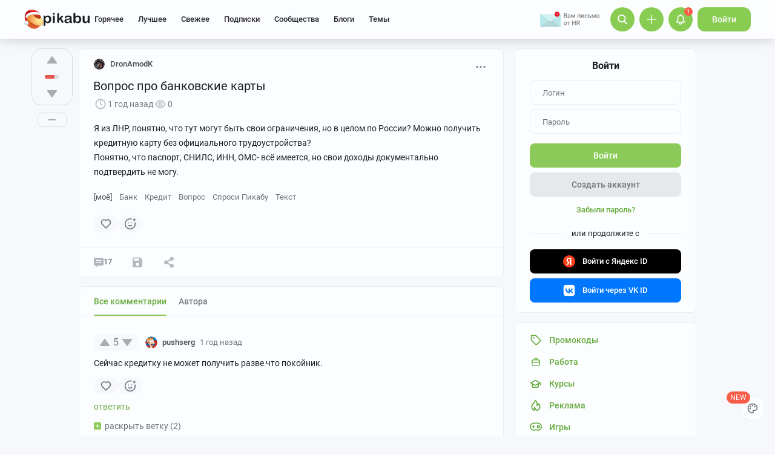

--- FILE ---
content_type: text/html; charset=windows-1251
request_url: https://pikabu.ru/story/vopros_pro_bankovskie_kartyi_11376681
body_size: 34797
content:

			<!doctype html>
			<html lang="ru" class="dv no-svg no-js" dir="ltr">
			<head>
				<title>Вопрос про банковские карты - 02.05.24 17:45 | Пикабу Эксперты</title>
				<meta charset="windows-1251">
				<meta http-equiv="x-ua-compatible" content="ie=edge">
				<meta name="viewport" content="width=device-width, initial-scale=1">
				<meta name="description" content="Я из ЛНР, понятно, что тут могут быть свои ограничения, но в целом по России? Можно получить кредитную карту без официального трудоустройства? Понятно, что пасп..."><link rel="canonical" href="https://pikabu.ru/story/vopros_pro_bankovskie_kartyi_11376681">
				<!--5e70yo7ib1jivlw5-->
				<meta property="fb:admins" content="100000072189793">
				<meta property="fb:app_id" content="586543721489673">
				<link rel="search" title="Пикабу" type="application/opensearchdescription+xml" href="https://pikabu.ru/api/osd/description.php">
				<link id="favicon" rel="shortcut icon" href="https://cs.pikabu.ru/assets/favicon.ico" type="image/x-icon">
				<link rel="apple-touch-icon" href="https://cs.pikabu.ru/assets/images/apple-touch-icon-60x60.png">
				<link rel="apple-touch-icon" sizes="76x76" href="https://cs.pikabu.ru/assets/images/apple-touch-icon-76x76.png">
				<link rel="apple-touch-icon" sizes="120x120" href="https://cs.pikabu.ru/assets/images/apple-touch-icon-120x120.png">
				<link rel="apple-touch-icon" sizes="152x152" href="https://cs.pikabu.ru/assets/images/apple-touch-icon-152x152.png">
				<link rel="alternate" type="application/rss+xml" title="RSS" href="/xmlfeeds.php?cmd=popular">
				<meta name="yandex-tableau-widget" content="logo=https://cs.pikabu.ru/assets/images/ya_tableau.png, color=#8ac858">
		<script type="text/javascript">!function(){var t=document.createElement("script");t.type="text/javascript",t.async=!0,t.src="https://vk.ru/js/api/openapi.js?169",t.onload=function(){VK.Retargeting.Init("VK-RTRG-1217519-1X1GE"),VK.Retargeting.Hit()},document.head.appendChild(t)}();</script><noscript><img src="https://vk.ru/rtrg?p=VK-RTRG-1217519-1X1GE" style="position:fixed; left:-999px;" alt=""/></noscript>
			<script>
				function loadAsyncScript(key, url, attrs = {}) {
					key = "script" + key;
					const script = document.createElement("script");
					script.async = true;
					script.src = url;
					for (const k in attrs) {
						script.setAttribute(k, attrs[k]);
					}
					window[key] = script;
					script.addEventListener("load", () => window[key + "Loaded"] = true);
					document.head.append(script);
				}
			</script>
		
			<meta name="twitter:card" content="summary_large_image"/>
			<meta name="twitter:site" content="@pikabu_vk"/>
			<meta name="twitter:title" content="Вопрос про банковские карты"/>
			<meta name="twitter:url" content="https://pikabu.ru/story/vopros_pro_bankovskie_kartyi_11376681"/>
			<meta name="twitter:domain" content="pikabu.ru"/>
		
				<meta name="twitter:description" content="Автор: DronAmodK"/>
			
				<meta name="twitter:image" content="https://pikabu.ru/cache.php?route=share_preview&amp;story_id=11376681&amp;time=1714661155&amp;u=DronAmodK"/>
			
			<meta property="article:author" content="https://www.facebook.com/pikabu.ru">
			<meta property="article:publisher" content="https://www.facebook.com/pikabu.ru">
			<meta property="og:type" content="article"/>
			<meta property="og:title" content="Вопрос про банковские карты"/>
			<meta property="og:url" content="https://pikabu.ru/story/vopros_pro_bankovskie_kartyi_11376681"/>
			<meta property="og:image" content="https://pikabu.ru/cache.php?route=share_preview&amp;story_id=11376681&amp;time=1714661155&amp;u=DronAmodK"/>
			<meta property="og:site_name" content="Пикабу"/>
		
				<meta property="og:image:width" content="920"/>
				<meta property="og:image:height" content="480"/>
			
				<meta property="og:description" content="Автор: DronAmodK"/>
			
			<meta name="msvalidate.01" content="5A4048C8FE214628224C740680B7A15C"/>
		<script type="application/ld+json">[{"@context":"https:\/\/schema.org","@type":"BreadcrumbList","itemListElement":[{"@type":"ListItem","position":1,"name":"\u0413\u043b\u0430\u0432\u043d\u0430\u044f","item":"https:\/\/pikabu.ru\/"},{"@type":"ListItem","position":2,"name":"\u0411\u0430\u043d\u043a","item":"https:\/\/pikabu.ru\/tag\/\u0411\u0430\u043d\u043a\/hot"},{"@type":"ListItem","position":3,"name":"\u041a\u0440\u0435\u0434\u0438\u0442","item":"https:\/\/pikabu.ru\/tag\/\u041a\u0440\u0435\u0434\u0438\u0442\/hot"},{"@type":"ListItem","position":4,"name":"\u0412\u043e\u043f\u0440\u043e\u0441","item":"https:\/\/pikabu.ru\/tag\/\u0412\u043e\u043f\u0440\u043e\u0441\/hot"},{"@type":"ListItem","position":5,"name":"\u0412\u043e\u043f\u0440\u043e\u0441 \u043f\u0440\u043e \u0431\u0430\u043d\u043a\u043e\u0432\u0441\u043a\u0438\u0435 \u043a\u0430\u0440\u0442\u044b"}]}]</script><script type="application/ld+json">{"@context":"https:\/\/schema.org","@type":"WebPage","headline":"\u0412\u043e\u043f\u0440\u043e\u0441 \u043f\u0440\u043e \u0431\u0430\u043d\u043a\u043e\u0432\u0441\u043a\u0438\u0435 \u043a\u0430\u0440\u0442\u044b","url":"https:\/\/pikabu.ru\/story\/vopros_pro_bankovskie_kartyi_11376681","dateCreated":"20240502T174555+03:00","creator":"https:\/\/pikabu.ru\/@DronAmodK"}</script><script type="text/javascript">(function(){var u="pkb_theme";var h=document,s=h.documentElement,P=s.classList;function T(t,i,r){return t===i||t>i&&(r>=t&&r<1440||r>=0&&r<i)||t<i&&r>=t&&r<i}var _=["ny2026"],O=function(){try{var t=JSON.parse(localStorage.getItem(u));if(t.v!==1)return;var i=t.d,r=t.s,o=t.f,a=t.to,n=new Date,E={};E.originalThemeObj=t,o=typeof o=="number"&&o<1440?o:null,a=typeof a=="number"&&a<1440?a:null,n=n.getHours()*60+n.getMinutes(),i&&(!r||o!==null&&a!==null&&T(o,a,n))&&(E.useDarkTheme=!0);var c=_.indexOf(t.t);return c>-1&&(E.theme=_[c]),E}catch(t){}},e=O(),l=window.matchMedia,M=l&&l("(prefers-color-scheme: dark)").matches;e&&e.theme&&s.setAttribute("data-theme",e.theme);var A;(A=e==null?void 0:e.originalThemeObj)!=null&&A.a&&s.setAttribute("data-theme-animations",!0);var p;(p=e==null?void 0:e.originalThemeObj)!=null&&p.c&&s.setAttribute("data-theme-cursor",!0);var f;((f=e==null?void 0:e.originalThemeObj)==null?void 0:f.cat)===!1&&s.setAttribute("data-theme-hide-cat",!0);(e&&e.useDarkTheme||!e&&M)&&(s.setAttribute("data-theme-dark","true"),e||localStorage.setItem(u,JSON.stringify({d:!0})))})();</script><script type="application/json" class="app__config" data-entry="initParams">{"siteURL":"https:\/\/pikabu.ru\/","imgURL":"https:\/\/cs.pikabu.ru\/","uploadServerUrl":"https:\/\/u.pikabu.ru","uploadVideoServerUrl":"https:\/\/v.pikabu.ru","statUrl":"https:\/\/d.pikabu.ru","environment":225,"pageName":"story","pageRecordID":"11376681","sessionID":"jimuv2sifk37aea74llpflikgk","csrfToken":"09c417921312751ef6a7f455a14ba334","isStoryAnimPreview":true,"isCommAnimPreview":true,"isScrollTopBtn":true,"isNsfwStory":false,"isAjaxLoadMode":true,"isExpandedMode":true,"isFullStoryView":false,"uniqueBufferID":"8668c1fb83","maxCommentsBranchDepth":1,"filterName":"","isDeleted":false,"remainingRestoringDays":0,"maxImageFileSize":20971520,"swUrl":"\/sw.js","swVersion":"65b04cd36c3a","isAvailableMessageCommentsTyping":true,"is_client_error_catch":false,"isAvailableStoryViews":true,"isAvailableNewWaySaveVisits":true,"analyticsParameters":[],"tags_fold_mode":0,"showTopHotStory":false,"isVideoAutoplayMode":true,"isAdsDisabled":false,"isAdsDisableAllowed":false,"isConfirmed":false,"userFlags":0,"oauthLogin":"","providerName":"","isExternalReferer":true,"canShowSurvey":false,"aqpt":"710ad8100b7ef011620ddd986ae90f6f","isUserTopAuthor":false,"birthday_tasks":[""],"isStatisticsAvailable":false,"canSubscribeToPaidOptions":false,"hasPaidOptions":false,"subsCommentsCount":0,"isGoldenUser":false,"minStoryImgAspectRatioForMaxHeight":0.25,"websocketAddr":"wss:\/\/ws.pikabu.ru","userAchievementBalance":0,"isNsfwRestrictedCountry":false,"userID":0,"isSlowModeEnabled":false,"isNewUser":true,"canUseOneTapAuth":false,"isEmotionsEnabled":true,"emotionsTypesConfig":{"1":{"class":"laugh","is_for_moderator":0,"is_paid":0},"2":{"class":"angel","is_for_moderator":0,"is_paid":0},"3":{"class":"omg","is_for_moderator":0,"is_paid":0},"4":{"class":"sad","is_for_moderator":0,"is_paid":0},"5":{"class":"angry","is_for_moderator":0,"is_paid":0},"6":{"class":"100","is_for_moderator":0,"is_paid":0},"7":{"class":"applause","is_for_moderator":0,"is_paid":0},"8":{"class":"clown","is_for_moderator":0,"is_paid":0},"9":{"class":"crying","is_for_moderator":0,"is_paid":0},"10":{"class":"cute","is_for_moderator":0,"is_paid":0},"11":{"class":"dove","is_for_moderator":0,"is_paid":0},"12":{"class":"facepalm","is_for_moderator":0,"is_paid":0},"13":{"class":"fire","is_for_moderator":0,"is_paid":0},"14":{"class":"heartbreak","is_for_moderator":0,"is_paid":0},"15":{"class":"heartlike","is_for_moderator":0,"is_paid":0},"16":{"class":"lol","is_for_moderator":0,"is_paid":0},"17":{"class":"mod-ban","is_for_moderator":1,"is_paid":0},"18":{"class":"mod-check","is_for_moderator":1,"is_paid":0},"19":{"class":"mod-pikabu","is_for_moderator":1,"is_paid":0},"20":{"class":"mod-wait","is_for_moderator":1,"is_paid":0},"21":{"class":"mod-see","is_for_moderator":1,"is_paid":0},"22":{"class":"popcorn","is_for_moderator":0,"is_paid":0},"23":{"class":"stoneface","is_for_moderator":0,"is_paid":0},"24":{"class":"strawberry","is_for_moderator":0,"is_paid":0},"25":{"class":"wtf","is_for_moderator":0,"is_paid":0},"26":{"class":"poop","is_for_moderator":0,"is_paid":1},"27":{"class":"skull","is_for_moderator":0,"is_paid":1},"28":{"class":"holding-tears","is_for_moderator":0,"is_paid":1},"29":{"class":"praying","is_for_moderator":0,"is_paid":1},"30":{"class":"melting","is_for_moderator":0,"is_paid":1},"33":{"class":"rage","is_for_moderator":0,"is_paid":1},"34":{"class":"party","is_for_moderator":0,"is_paid":1},"35":{"class":"christmastree","is_for_moderator":0,"is_paid":0}},"commentLikeEmotionId":15,"emotionsMinStoryId":7209426,"LIMIT_MAX_BLOCKS_COUNT":300,"LIMIT_MAX_MEDIA_BLOCKS_COUNT":25,"LIMIT_IMAGES_BYTES":20971520,"limitSeriesPerUser":100,"limitStoriesInSeries":1000,"cloudTipsMode":1,"availableStoryBoosts":0,"maxStoryBoosts":2,"oauthError":0,"oauthErrorMessage":""}</script><link type="text/css" rel="stylesheet" href="https://cs.pikabu.ru/apps/ub/5.4.495/desktop/app.mo.css"><style>@font-face{font-family:Roboto;font-style:normal;font-weight:400;font-display:block;src:url(https://cs.pikabu.ru/apps/ub/5.0.1/desktop/style/roboto-regular.woff2)format("woff2")}@font-face{font-family:Roboto;font-style:italic;font-weight:400;font-display:block;src:url(https://cs.pikabu.ru/apps/ub/5.0.1/desktop/style/roboto-italic.woff2)format("woff2")}@font-face{font-family:Roboto;font-style:normal;font-weight:500;font-display:block;src:url(https://cs.pikabu.ru/apps/ub/5.0.1/desktop/style/roboto-500.woff2)format("woff2")}@font-face{font-family:Roboto;font-style:italic;font-weight:500;font-display:block;src:url(https://cs.pikabu.ru/apps/ub/5.0.1/desktop/style/roboto-500italic.woff2)format("woff2")}@font-face{font-family:Roboto;font-style:normal;font-weight:700;font-display:block;src:url(https://cs.pikabu.ru/apps/ub/5.4.81/desktop/style/roboto-bold.woff2)format("woff2")}@font-face{font-family:Roboto;font-style:italic;font-weight:700;font-display:block;src:url(https://cs.pikabu.ru/apps/ub/5.4.81/desktop/style/roboto-bold-italic.woff2)format("woff2")}@font-face{font-family:FontAwesome;font-display:block;src:url(https://cs.pikabu.ru/apps/ub/5.0.1/desktop/style/fontawesome.woff2)format("woff2");font-weight:400;font-style:normal}@font-face{font-family:Lato;font-style:normal;font-weight:400;font-display:block;src:url()format("woff2")}@font-face{font-family:Lato;font-style:italic;font-weight:400;font-display:block;src:url()format("woff2")}@font-face{font-family:Lato;font-style:normal;font-weight:500;font-display:block;src:url()format("woff2")}@font-face{font-family:Lato;font-style:italic;font-weight:500;font-display:block;src:url()format("woff2")}@font-face{font-family:Lato;font-style:normal;font-weight:700;font-display:block;src:url()format("woff2")}@font-face{font-family:Lato;font-style:italic;font-weight:700;font-display:block;src:url()format("woff2")}@font-face{font-family:Inter;font-style:normal;font-weight:400;font-display:block;src:url()format("woff2")}@font-face{font-family:Inter;font-style:italic;font-weight:400;font-display:block;src:url()format("woff2")}@font-face{font-family:Inter;font-style:normal;font-weight:500;font-display:block;src:url()format("woff2")}@font-face{font-family:Inter;font-style:italic;font-weight:500;font-display:block;src:url()format("woff2")}@font-face{font-family:Inter;font-style:normal;font-weight:700;font-display:block;src:url()format("woff2")}@font-face{font-family:Inter;font-style:italic;font-weight:700;font-display:block;src:url()format("woff2")}@font-face{font-family:Unbounded;font-weight:400;font-display:block;src:url(https://cs.pikabu.ru/apps/ub/5.3.828/desktop/style/unbounded-400.woff2)format("woff2")}@font-face{font-family:Unbounded;font-weight:700;font-display:block;src:url(https://cs.pikabu.ru/apps/ub/5.3.828/desktop/style/unbounded-700.woff2)format("woff2")}@font-face{font-family:Unbounded;font-weight:800;font-display:block;src:url(https://cs.pikabu.ru/apps/ub/5.3.828/desktop/style/unbounded-800.woff2)format("woff2")}</style><link rel="preload" as="script" href="https://cs.pikabu.ru/apps/ub/5.4.495/desktop/app.841aeae9b034.mo.js"><link rel="preload" as="script" href="https://cs.pikabu.ru/apps/ub/5.4.486/desktop/vendors-editor.7397e3e8ac06.mo.js"><link rel="preload" as="script" href="https://cs.pikabu.ru/apps/ub/5.4.495/desktop/vendors.e00b29f8fb7b.mo.js"><link rel="preload" as="script" href="https://cs.pikabu.ru/apps/ub/5.4.491/desktop/ui.9e9a8fa8fee1.mo.js"><link rel="preload" as="font" type="font/woff2" crossorigin="anonymous" href="https://cs.pikabu.ru/apps/ub/5.0.1/desktop/style/roboto-regular.woff2"><link rel="preload" as="font" type="font/woff2" crossorigin="anonymous" href="https://cs.pikabu.ru/apps/ub/5.0.1/desktop/style/roboto-500.woff2"><link rel="preload" as="font" type="font/woff2" crossorigin="anonymous" href="https://cs.pikabu.ru/apps/ub/5.4.81/desktop/style/roboto-bold.woff2"><link rel="preload" as="script" href="https://cs.pikabu.ru/apps/ub/5.4.480/desktop/app.7d4c711ce970.mo.js"><script>loadAsyncScript("HeaderBidding", "https://yandex.ru/ads/system/header-bidding.js");</script>
				<script>
					window.YaHeaderBiddingSettings = {
						biddersMap: {"myTarget":"812207","buzzoola":"881100","adriver":"1144261","sape":"2058588","astralab":"2774317","videonow":"881099","betweenDigital":"812208","mediasniper":"2363733","otm":"1419740","alfasense":"1097220","hybrid":"3360626","bidvol":"3404683","nemedia":"3150573","smi2":"3477109","roxot":"3475001","adfox_yandex_adplay-adv":"3362215"},
						...{"adUnits":[{"code":"adfox_d_feed_all_sidebar_1","sizes":[[300,600]],"bids":[{"bidder":"myTarget","params":{"placementId":"235694"}},{"bidder":"hybrid","params":{"placementId":"6853f8e6810d9819b48fe386"}},{"bidder":"solta","params":{"placementId":"185-Bd0Kv"}},{"bidder":"bidvol","params":{"placementId":"53599"}},{"bidder":"getintent","params":{"placementId":"215_V_pikabu.ru_D_Post_sidebar-top_300x600"}},{"bidder":"Gnezdo","params":{"placementId":"350920"}},{"bidder":"mediatoday","params":{"placementId":"10215"}},{"bidder":"astralab","params":{"placementId":"65ce0529f1662124c92ac3ef"}},{"bidder":"videonow","params":{"placementId":"8029993"}},{"bidder":"betweenDigital","params":{"placementId":"4737253"}},{"bidder":"mediasniper","params":{"placementId":"4642"}},{"bidder":"adriver","params":{"placementId":"49:pikabu_300x600_1_D_vn"}},{"bidder":"sape","params":{"placementId":"880881"}},{"bidder":"rtbhouse","params":{"placementId":"nAuoutQkhMRdJo5jPZTE"}},{"bidder":"otm","params":{"placementId":"518"}},{"bidder":"buzzoola","params":{"placementId":"1261223"}}]},{"code":"adfox_d_feed_all_sidebar_2","sizes":[[300,250],[300,300]],"bids":[{"bidder":"myTarget","params":{"placementId":"1676512"}},{"bidder":"hybrid","params":{"placementId":"6853f8fa810d9819b48fe388"}},{"bidder":"solta","params":{"placementId":"185-Ez1Ng"}},{"bidder":"bidvol","params":{"placementId":"53598"}},{"bidder":"getintent","params":{"placementId":"215_V_pikabu.ru_D_Post-sidebar-middle_300x250"}},{"bidder":"betweenDigital","params":{"placementId":"2492414"}},{"bidder":"Gnezdo","params":{"placementId":"350921"}},{"bidder":"astralab","params":{"placementId":"65ce05b2f1662124c92ac3f2"}},{"bidder":"adriver","params":{"placementId":"49:pikabu_300x600_2_D_vn"}},{"bidder":"videonow","params":{"placementId":"8030208"}},{"bidder":"mediasniper","params":{"placementId":"4643"}},{"bidder":"rtbhouse","params":{"placementId":"XA3rcocGjX9Bly6JOXPR"}},{"bidder":"sape","params":{"placementId":"880883"}},{"bidder":"otm","params":{"placementId":"56045"}},{"bidder":"buzzoola","params":{"placementId":"1122377"}}]},{"code":"adfox_context_menu_1","sizes":[[300,300],[300,250]],"bids":[{"bidder":"myTarget","params":{"placementId":"1676473"}},{"bidder":"getintent","params":{"placementId":"215_V_pikabu.ru_D_Post-sidebar-down_300x250"}},{"bidder":"solta","params":{"placementId":"185-Cj0Rn"}},{"bidder":"hybrid","params":{"placementId":"6853f91770e7b2f9582ec2da"}},{"bidder":"bidvol","params":{"placementId":"53597"}},{"bidder":"Gnezdo","params":{"placementId":"350922"}},{"bidder":"adriver","params":{"placementId":"49:pikabu_300x600_3_D_vn"}},{"bidder":"astralab","params":{"placementId":"65ce05f9f1662124c92ac3f9"}},{"bidder":"betweenDigital","params":{"placementId":"4737255"}},{"bidder":"videonow","params":{"placementId":"8031585"}},{"bidder":"mediasniper","params":{"placementId":"4644"}},{"bidder":"sape","params":{"placementId":"880882"}},{"bidder":"rtbhouse","params":{"placementId":"QX63YQ80IywZOiCSFhor"}},{"bidder":"otm","params":{"placementId":"56038"}},{"bidder":"buzzoola","params":{"placementId":"1261224"}}]},{"code":"adfox_context_story_top_1","sizes":[[700,250]],"bids":[{"bidder":"myTarget","params":{"placementId":"1502962"}},{"bidder":"getintent","params":{"placementId":"215_V_pikabu.ru_D_Post_UnderPost_700x250"}},{"bidder":"Gnezdo","params":{"placementId":"351075"}},{"bidder":"buzzoola","params":{"placementId":"1262151"}},{"bidder":"betweenDigital","params":{"placementId":"4493602"}},{"bidder":"videonow","params":{"placementId":"8092142"}}]},{"code":"adfox_d_story_undercomments_1","sizes":[[240,400]],"bids":[{"bidder":"myTarget","params":{"placementId":"1821626"}},{"bidder":"hybrid","params":{"placementId":"6853fba070e7b2f9582ec2fa"}},{"bidder":"astralab","params":{"placementId":"680a428b4e6965fa7b31b62b"}},{"bidder":"adriver","params":{"placementId":"49:pikabu_240x400_d_story_undercomments-1"}},{"bidder":"alfasense","params":{"placementId":"74270"}},{"bidder":"otm","params":{"placementId":"100826"}},{"bidder":"sape","params":{"placementId":"938462"}},{"bidder":"getintent","params":{"placementId":"215_V_pikabu.ru_D_Story_Undercomments-1_240\u0445400"}},{"bidder":"buzzoola","params":{"placementId":"1292807"}},{"bidder":"betweenDigital","params":{"placementId":"4843181"}},{"bidder":"videonow","params":{"placementId":"11883531"}}]},{"code":"adfox_d_story_undercomments_2","sizes":[[240,400]],"bids":[{"bidder":"myTarget","params":{"placementId":"1821633"}},{"bidder":"astralab","params":{"placementId":"680a428d4e6965fa7b31b644"}},{"bidder":"hybrid","params":{"placementId":"6853fbb2810d9819b48fe39c"}},{"bidder":"adriver","params":{"placementId":"49:pikabu_240x400_d_story_undercomments-2"}},{"bidder":"otm","params":{"placementId":"100829"}},{"bidder":"alfasense","params":{"placementId":"74272"}},{"bidder":"sape","params":{"placementId":"938463"}},{"bidder":"getintent","params":{"placementId":"215_V_pikabu.ru_D_Story_Undercomments-2_240\u0445400"}},{"bidder":"buzzoola","params":{"placementId":"1292809"}},{"bidder":"betweenDigital","params":{"placementId":"4843182"}},{"bidder":"videonow","params":{"placementId":"11884992"}}]},{"code":"adfox_d_story_undercomments_3","sizes":[[214,400]],"bids":[{"bidder":"myTarget","params":{"placementId":"1821638"}},{"bidder":"sape","params":{"placementId":"938464"}},{"bidder":"buzzoola","params":{"placementId":"1292811"}},{"bidder":"alfasense","params":{"placementId":"74304"}},{"bidder":"betweenDigital","params":{"placementId":"4843183"}},{"bidder":"videonow","params":{"placementId":"11885706"}}]},{"code":"adfox_context_story__1","sizes":[[700,250],[700,300]],"bids":[{"bidder":"myTarget","params":{"placementId":"1502964"}},{"bidder":"Gnezdo","params":{"placementId":"351076"}},{"bidder":"buzzoola","params":{"placementId":"1262152"}},{"bidder":"betweenDigital","params":{"placementId":"2494342"}},{"bidder":"videonow","params":{"placementId":"8093899"}}]},{"code":"adfox_feed-posts","sizes":[[700,250],[700,300],[700,400]],"bids":[{"bidder":"myTarget","params":{"placementId":"1502966"}},{"bidder":"sape","params":{"placementId":"931686"}},{"bidder":"buzzoola","params":{"placementId":"1262153"}},{"bidder":"Gnezdo","params":{"placementId":"351077"}},{"bidder":"betweenDigital","params":{"placementId":"4617271"}},{"bidder":"videonow","params":{"placementId":"8094532"}}]},{"code":"adfox_d_story_postroll","sizes":[[700,250],[700,300],[700,400]],"bids":[{"bidder":"myTarget","params":{"placementId":"1590732"}},{"bidder":"sape","params":{"placementId":"914326"}},{"bidder":"buzzoola","params":{"placementId":"1284623"}}]},{"code":"adfox_d_feed_all_sidebar_fix","sizes":[[300,250],[300,300]],"bids":[{"bidder":"myTarget","params":{"placementId":"1676848"}},{"bidder":"solta","params":{"placementId":"185-Xq6An"}},{"bidder":"betweenDigital","params":{"placementId":"4497038"}},{"bidder":"nemedia","params":{"placementId":"7661"}},{"bidder":"getintent","params":{"placementId":"215_V_pikabu.ru_D_D-GC-300x600-fix_300x250"}},{"bidder":"bidvol","params":{"placementId":"53596"}},{"bidder":"hybrid","params":{"placementId":"6853f92c70e7b2f9582ec2dc"}},{"bidder":"adriver","params":{"placementId":"49:pikabu_300x600_fix_D_vn"}},{"bidder":"Gnezdo","params":{"placementId":"350923"}},{"bidder":"astralab","params":{"placementId":"65ce0866f1662124c92ac3fe"}},{"bidder":"videonow","params":{"placementId":"8032441"}},{"bidder":"sape","params":{"placementId":"880885"}},{"bidder":"mediasniper","params":{"placementId":"4645"}},{"bidder":"otm","params":{"placementId":"56052"}},{"bidder":"buzzoola","params":{"placementId":"1228253"}}]}],"timeout":1000},
						callbacks: {
							onBidsReceived: (bids) => {
								 try {
									window.bidsList = window.Ya.headerBidding.getBidsReceived();
								} catch (e) {}
							}
						}
					};
				</script>
			
			<script>
			window.Ya || (window.Ya = {});
			window.yaContextCb = window.yaContextCb || [];
			window.Ya.adfoxCode || (window.Ya.adfoxCode = {});
			window.Ya.adfoxCode.hbCallbacks || (window.Ya.adfoxCode.hbCallbacks = []);
			</script>
			<script id="yandex-context-script"></script>
			<script type="text/javascript">
				window.addEventListener("load", () => {
					const script = document.getElementById("yandex-context-script");
					script.src = "https://yandex.ru/ads/system/context.js";
				});
			</script>
		
				<script id="yandex-video-script"></script>
				<script type="text/javascript">
					window.addEventListener("load", () => {
						const script = document.getElementById("yandex-video-script");
						script.src = "https://yandex.ru/ads/system/adsdk.js";
					});
				</script>
			<meta name="robots" content="max-image-preview:large">
			<script>
				window.PkbAnalytics = {"source":3,"userID":0,"isNewUser":true,"sessionID":"jimuv2sifk37aea74llpflikgk","experiments":{"decrease_images_20250120":"B","pikabust_20251106":"B","unauthorised_views_20250324":"B"},"unauthorizedId":"9363522019001206444","unauthorizedTs":1766792809,"gaClientId":""};
			</script>
		
			</head>
			<body>
				<script type="text/javascript">(()=>{"use strict";var e,r,t,o,n,a={},i={};function d(e){var r=i[e];if(void 0!==r)return r.exports;var t=i[e]={id:e,loaded:!1,exports:{}};return a[e].call(t.exports,t,t.exports,d),t.loaded=!0,t.exports}d.m=a,d.amdD=function(){throw new Error("define cannot be used indirect")},d.amdO={},e=[],d.O=(r,t,o,n)=>{if(!t){var a=1/0;for(s=0;s<e.length;s++){for(var[t,o,n]=e[s],i=!0,l=0;l<t.length;l++)(!1&n||a>=n)&&Object.keys(d.O).every((e=>d.O[e](t[l])))?t.splice(l--,1):(i=!1,n<a&&(a=n));if(i){e.splice(s--,1);var u=o();void 0!==u&&(r=u)}}return r}n=n||0;for(var s=e.length;s>0&&e[s-1][2]>n;s--)e[s]=e[s-1];e[s]=[t,o,n]},d.n=e=>{var r=e&&e.__esModule?()=>e.default:()=>e;return d.d(r,{a:r}),r},t=Object.getPrototypeOf?e=>Object.getPrototypeOf(e):e=>e.__proto__,d.t=function(e,o){if(1&o&&(e=this(e)),8&o)return e;if("object"==typeof e&&e){if(4&o&&e.__esModule)return e;if(16&o&&"function"==typeof e.then)return e}var n=Object.create(null);d.r(n);var a={};r=r||[null,t({}),t([]),t(t)];for(var i=2&o&&e;"object"==typeof i&&!~r.indexOf(i);i=t(i))Object.getOwnPropertyNames(i).forEach((r=>a[r]=()=>e[r]));return a.default=()=>e,d.d(n,a),n},d.d=(e,r)=>{for(var t in r)d.o(r,t)&&!d.o(e,t)&&Object.defineProperty(e,t,{enumerable:!0,get:r[t]})},d.f={},d.e=e=>Promise.all(Object.keys(d.f).reduce(((r,t)=>(d.f[t](e,r),r)),[])),d.u=e=>({111:"/apps/ub/5.4.430/desktop/vendors-hls",341:"/apps/ub/5.4.0/desktop/vendors-secondary",535:"/apps/ub/5.4.0/desktop/vendors-dash"}[e]+"."+{111:"252971e2fc04",341:"f9f59a4cfb03",535:"d4ca24021f2f"}[e]+".mo.js"),d.g=function(){if("object"==typeof globalThis)return globalThis;try{return this||new Function("return this")()}catch(e){if("object"==typeof window)return window}}(),d.hmd=e=>((e=Object.create(e)).children||(e.children=[]),Object.defineProperty(e,"exports",{enumerable:!0,set:()=>{throw new Error("ES Modules may not assign module.exports or exports.*, Use ESM export syntax, instead: "+e.id)}}),e),d.o=(e,r)=>Object.prototype.hasOwnProperty.call(e,r),o={},n="pikabu:",d.l=(e,r,t,a)=>{if(o[e])o[e].push(r);else{var i,l;if(void 0!==t)for(var u=document.getElementsByTagName("script"),s=0;s<u.length;s++){var f=u[s];if(f.getAttribute("src")==e||f.getAttribute("data-webpack")==n+t){i=f;break}}i||(l=!0,(i=document.createElement("script")).charset="utf-8",i.timeout=120,d.nc&&i.setAttribute("nonce",d.nc),i.setAttribute("data-webpack",n+t),i.src=e),o[e]=[r];var c=(r,t)=>{i.onerror=i.onload=null,clearTimeout(p);var n=o[e];if(delete o[e],i.parentNode&&i.parentNode.removeChild(i),n&&n.forEach((e=>e(t))),r)return r(t)},p=setTimeout(c.bind(null,void 0,{type:"timeout",target:i}),12e4);i.onerror=c.bind(null,i.onerror),i.onload=c.bind(null,i.onload),l&&document.head.appendChild(i)}},d.r=e=>{"undefined"!=typeof Symbol&&Symbol.toStringTag&&Object.defineProperty(e,Symbol.toStringTag,{value:"Module"}),Object.defineProperty(e,"__esModule",{value:!0})},d.nmd=e=>(e.paths=[],e.children||(e.children=[]),e),d.p="https://cs.pikabu.ru/",(()=>{d.b=document.baseURI||self.location.href;var e={658:0};d.f.j=(r,t)=>{var o=d.o(e,r)?e[r]:void 0;if(0!==o)if(o)t.push(o[2]);else if(658!=r){var n=new Promise(((t,n)=>o=e[r]=[t,n]));t.push(o[2]=n);var a=d.p+d.u(r),i=new Error;d.l(a,(t=>{if(d.o(e,r)&&(0!==(o=e[r])&&(e[r]=void 0),o)){var n=t&&("load"===t.type?"missing":t.type),a=t&&t.target&&t.target.src;i.message="Loading chunk "+r+" failed.\n("+n+": "+a+")",i.name="ChunkLoadError",i.type=n,i.request=a,o[1](i)}}),"chunk-"+r,r)}else e[r]=0},d.O.j=r=>0===e[r];var r=(r,t)=>{var o,n,[a,i,l]=t,u=0;if(a.some((r=>0!==e[r]))){for(o in i)d.o(i,o)&&(d.m[o]=i[o]);if(l)var s=l(d)}for(r&&r(t);u<a.length;u++)n=a[u],d.o(e,n)&&e[n]&&e[n][0](),e[n]=0;return d.O(s)},t=self.webpackChunkpikabu=self.webpackChunkpikabu||[];t.forEach(r.bind(null,0)),t.push=r.bind(null,t.push.bind(t))})()})();(function(){var n=document,C=n.documentElement,s=C.classList;s.remove("no-js");function c(){try{return eval("async () => {}"),!0}catch(o){return!1}}var b=c();function p(){return window.CSS?window.CSS.supports("color","var(--primary)"):!1}var l="pkb_svg",i="pkb_modern";var f=n.cookie,M=f.indexOf(i)===-1,S=f.indexOf(i+"=1")!==-1;function m(o,e){var r=new Date,T=(o?"1":"0")+(e?"1":"0");r.setMilliseconds(864e5),n.cookie="".concat(i,"=").concat(T,";expires=").concat(r.toUTCString())}M&&(S=c(),m(S,p()));S&&(window.onerror=function(){arguments[4]instanceof SyntaxError&&(m(!1,p()),n.location.reload())});function _(o){var e=5381,r=o.length;for(;r--;)e=e*33^o.charCodeAt(r);return e>>>0}var L=function(){try{return"localStorage"in window&&Boolean(window.localStorage)}catch(o){return!1}},a=L()?window.localStorage:void 0,d=typeof a!="undefined";var t=null,g=/^<svg(.*)svg>$/,E=function(){t&&(n.body.insertAdjacentHTML("afterbegin",t),s.remove("no-svg"))},O;d&&(t=((O=a)==null?void 0:O.getItem(l))||null,typeof t=="string"&&g.test(t)&&_(t)===1116996664?E():t=null);if(!t){var o=new XMLHttpRequest,e="";/\bplb=1/.test(document.cookie)&&(e="https://pikabu.lh/staff/common/proxy-local-build/get_sprites.php?path="),o.open("GET",e+"https://cs.pikabu.ru/apps/ub/5.4.489/desktop/sprite.svg",!0),o.onload=function(){var r;o.status===200&&(t=o.responseText,g.test(t)&&(E(),d&&((r=a)==null||r.setItem(l,t))))},o.send()}var u=navigator.userAgent;(/MSIE (\d*[\d.]*)/.test(u)||/Trident\/.*rv:(\d+[\d.]*)/.test(u))&&s.add("ie");u.indexOf("Edge/")>0&&s.add("ms-edge")})();</script>
		
				<div class="app">
					<header class="header ">
		
			<div class="header__main">
				<div class="header__inner">
		
			<div class="header__item header__logo">
				<div class="logo hint hint_bottom" aria-label="Выйду ночью в поле с конем...">
					<a class="logo__image" href="/"> <svg xmlns="http://www.w3.org/2000/svg" class="icon icon--ui__pikabu_ny"><use xlink:href="#icon--ui__pikabu_ny"></use></svg>
						<span class="logo__text"><svg xmlns="http://www.w3.org/2000/svg" class="icon icon--ui__logo-text"><use xlink:href="#icon--ui__logo-text"></use></svg></span>
					</a>
				</div>
			</div>
		
					<div class="header__wrapper">
						<div class="header__item header__menu">
							<div class="header-menu">
		<div class="header-menu__item" data-feed-key="hot"><a href="/">Горячее</a></div><div class="header-menu__item" data-feed-key="best"><a href="/best">Лучшее</a></div><div class="header-menu__item" data-feed-key="new"><a href="/new">Свежее</a></div>
			<div id="menu-subs" class="header-menu__item" data-feed-key="my_lent" data-analytics-params="{&quot;is_mark&quot;:&quot;0&quot;}">
				<a href="/subs">Подписки</a>
			</div>
		<div id="menu-communities" class="header-menu__item" data-feed-key="communities"><a href="/communities">Сообщества</a></div><div id="menu-companies" class="header-menu__item" data-feed-key="companies"><a href="/companies">Блоги</a></div><script type="application/json" class="app__config" data-entry="pinned-topics">[]</script>
			<div class="header-menu__item header-menu__item_topics" data-feed-key="topics">
				<a href="/themes">Темы</a>
			</div>
		
								<div class="header-menu__extra-wrapper">
									<div class="header-menu__extra"><svg xmlns="http://www.w3.org/2000/svg" class="icon icon--ui__extra"><use xlink:href="#icon--ui__extra"></use></svg></div>
								</div>
							</div>
						</div>
						<!--noindex-->
						<div class="header__item header__right-menu">
							<div class="header-right-menu">
		
				<!--noindex-->
				<a data-promo-id="" id="specials" href="https://yandex.ru/adfox/260477/goLink?p1=cnpjl&amp;p2=frfe&amp;p5=bidpdl&amp;pr=%rand%" style="position:relative;display:inline-block;margin-right:15px;width:118px;top:3px;max-height:44px;" target="_blank" rel="nofollow noopener" class="promo-button">
					<img style="position:absolute; width:1px; height:1px;" src="">
					<img src="https://cs20.pikabu.ru/s/2025/12/22/17/3llkxmu6.png" style="max-height:40px;max-width:100%;">
				</a>
				<!--/noindex-->
			
							<div class="header-right-menu__item header-right-menu__search">
								<svg xmlns="http://www.w3.org/2000/svg" class="icon icon--ui-kit__search_m"><use xlink:href="#icon--ui-kit__search_m"></use></svg>
							</div>
		<a href="/add" class="header-right-menu__item header-right-menu__add button_add" data-type="header"><svg xmlns="http://www.w3.org/2000/svg" class="icon icon--ui-kit__plus_m"><use xlink:href="#icon--ui-kit__plus_m"></use></svg></a>
							<a href="/information/welcome" class="header-right-menu__item header-right-menu__notification">
								<svg xmlns="http://www.w3.org/2000/svg" class="icon icon--ui-kit__notifications_m"><use xlink:href="#icon--ui-kit__notifications_m"></use></svg>
							</a>
							<button class="pkb-normal-btn header-right-menu__login-button">
								Войти
							</button>
			
							</div>
						</div>
						<!--/noindex-->
					</div>
				</div>
			</div>
			<div class="header__sticky-filter"></div>
			<div class="header__messages">
		
				</div>
			</header>
			<script>
				if (["zalipaka.icu","picabu.cfd"].includes(location.host) && location.hash !== "#allow") {
					document.body.innerHTML = "<h1>Внимание! Это фишинговый сайт, не вводите в нем свои личные данные!</h1>";
					document.close();
				}
			</script>
		
			<div class="app__inner">
		
					<div class="sidebar sidebar_right">
						<aside class="sidebar__inner">
			
			
			<span class="auth__error auth__error_top"></span>
			<div class="sidebar-block sidebar-block_border" data-step="signin">
		
				<div class="tabs sidebar-auth">
					<div class="tabs__container">
						<div class="tabs__tab tabs__tab_visible auth" data-id="signin">
							<div class="auth__header">Войти</div>
							<div class="auth__content">
								<form method="post" action="javascript:void 0;" novalidate id="signin-form">
									<input type="hidden" name="mode" value="login"/>
									<div class="auth__field auth__field-input">
										<div class="input input_medium"><input class="input__input" type="text" name="username" autocapitalize="none" autocorrect="off" autocomplete="username" required minlength="3" maxlength="40" placeholder="Логин" tabindex="0"/></div>
									</div>
									<div class="auth__field auth__field-input">
										<div class="input input_medium"><input class="input__input" type="password" name="password" autocomplete="password" required minlength="3" maxlength="160" placeholder="Пароль" tabindex="0"/></div>
									</div>
									<div class="auth__field"><div class="auth__captcha" style="display: none;"></div></div>
									<div class="auth__field"><div class="auth__captcha_v3" style="display: none;"></div></div>
									<div class="auth__field"><span class="auth__error"></span></div>
									<div class="auth__field auth__field_firstbtn"><button type="submit" class="button_success button_width_100">Войти</button></div>
									<div class="auth__field auth__field_lastbtn">
										<button class="button_gray button_width_100" data-role="route" data-to="signup">Создать аккаунт</button>
									</div>
									<div class="auth__field">
										<span class="auth__forget" data-role="route" data-to="forget">Забыли пароль?</span>
									</div>
									<div class="section-hr">
										<div class="section-hr__title">
											<span>или продолжите с</span>
										</div>
									</div>
								</form>
							</div>
						</div>
						<div class="tabs__tab auth" data-id="signup">
							<div class="auth__header">Создать аккаунт</div>
							<div class="auth__content">
								<form method="POST" action="javascript:void 0;" autocomplete="off" novalidate>
									<!--input type="hidden" name="mode" value="auth"-->
									<div class="auth__field auth__field-input">
										<div class="input input_medium">
											<input class="input__input" type="email" autocomplete="on" name="email" placeholder="E-mail"/>
										</div>
									</div>
									<div class="auth__field auth__field-input">
										<div class="input input_medium"><input class="input__input" type="text" autocomplete="on" name="username" required minlength="4" maxlength="16" placeholder="Никнейм на Пикабу *"/></div>
									</div>
									<div class="auth__field auth__field-input">
										<div class="input input_box input_medium" data-role="auth">
											<span class="input__box">
												<input class="input__input" type="password" data-role="password" name="password" autocomplete="new-password" required minlength="6" maxlength="160" placeholder="Пароль *"/>
											</span>
										</div>
									</div>
									<div class="auth__field auth__field_agreements auth__field_modal">
										Регистрируясь, я&nbsp;даю согласие на&nbsp;<a href="/information/consent" data-type="agreement" target="_blank">обработку данных</a> и&nbsp;<a href="http://pikabu.ru/go/sub_email" target="_blank">условия почтовых рассылок</a>.
									</div>
									<div class="auth__field"><div class="auth__captcha"></div></div>
									<div class="auth__field"><div class="auth__captcha_v3"></div></div>
									<div class="auth__field"><span class="auth__error"></span></div>
									<div class="auth__field auth__field_firstbtn"><button type="submit" class="button_success button_width_100">Создать аккаунт</button></div>
									<div class="auth__field">
										<button class="button_gray button_width_100" data-role="route" data-to="signin">У меня уже есть аккаунт</button>
									</div>
									<div class="section-hr">
										<div class="section-hr__title">
											<span>или</span>
										</div>
									</div>
								</form>
							</div>
						</div>
						
			<div class="tabs__tab auth" data-id="forget">
				<div class="auth__header">Восстановление пароля</div>
				<div class="auth__content">
					<form method="POST" action="javascript:void 0;" novalidate>
						<input type="hidden" name="action" value="request"/>
						<div class="auth__field auth__field-input">
							<div class="input input_medium">
								<input name="contact" class="input__input" required type="text" placeholder="E-mail или телефон"/>
							</div>
						</div>
						<div class="auth__field"><span class="auth__error"></span></div>
						<div class="auth__field auth__field_firstbtn"><button type="submit" class="button_success button_width_100 auth__submit">Восстановить</button></div>
						<div class="auth__field"><button class="button_gray button_width_100" data-role="route" data-to="signin">Войти</button></div>
					</form>
				</div>
			</div>
			<div class="tabs__tab auth" data-id="change-password">
				<div class="auth__header">Восстановление пароля</div>
				<div class="auth__content">
				<form method="POST" action="javascript: void(0);" novalidate>
					<div class="auth__field auth__field-input">
						<div class="input input_medium" data-type="code">
							<input class="input__input" type="text" autocomplete="off" name="code" required minlength="4" maxlength="4" placeholder="Код из СМС">
						</div>
					</div>
					<div class="auth__field auth__field-input">
						<div class="input input_medium" data-type="password">
							<input class="input__input" type="password" data-role="password" name="password" autocomplete="new-password" required minlength="6" maxlength="160" placeholder="Новый пароль">
						</div>
					</div>
					<div class="auth__field auth__field-input">
						<div class="input input_medium" data-type="password2">
							<input class="input__input" type="password" data-role="password" name="password2" autocomplete="new-password" required minlength="6" maxlength="160" placeholder="Пароль еще раз">
						</div>
					</div>
					<div class="auth__field"><span class="auth__error"></span></div>
					<div class="auth__field auth__field_firstbtn auth__field_submit"><button type="submit" class="button_success button_width_100 auth__submit">Подтвердить</button></div>
					<div class="auth__field">
						<a href="tg://resolve?domain=pikabu_access_code_bot&start=" target="_blank" class="auth__tlg-link">Получить код в Telegram</a>
						<span class="hint auth__tlg-hint" aria-label="Для получения кода, на данном устройстве должно быть установлено приложение &laquo;Телеграм&raquo;"><svg xmlns="http://www.w3.org/2000/svg" class="icon icon--ui__info icon--ui__info_table-row"><use xlink:href="#icon--ui__info"></use></svg></span>
					</div>
				</form>
				</div>
			</div>
		
					</div>
				</div>
				<div class="auth auth_smallmargin" data-hidden-for="forget">
					
			<div class="auth__providers">
				
			<a href="https://pikabu.ru/oauth.php?type=ya" class="auth__provider social-icon_color social-icon_wide" data-role="ya">
				<span class="auth__provider-logo"><svg xmlns="http://www.w3.org/2000/svg" class="icon icon--social__ya icon--social__ya_tool"><use xlink:href="#icon--social__ya"></use></svg></span>
				<span class="auth__provider-text">Войти с Яндекс ID</span>
			</a>
			<a href="https://pikabu.ru/oauth.php?type=vk" class="auth__provider social-icon_color social-icon_wide" data-role="vk">
				<span class="auth__provider-logo"><svg xmlns="http://www.w3.org/2000/svg" class="icon icon--social__vkid icon--social__vkid_tool"><use xlink:href="#icon--social__vkid"></use></svg></span>
				<span class="auth__provider-text">Войти через VK ID</span>
			</a>
			</div>
		
				
				</div>
			</div>
		
			<div class="sidebar-block sidebar-block_border sidebar-block-links">
				<div class="sidebar-block__content menu menu_vertical menu_promo-sidebar"><a href="https://promokod.pikabu.ru/?utm_source=pikabu&utm_medium=sidebar_button&utm_content=promokodi" target="_blank" class="menu__item" data-button="promo_codes"><svg xmlns="http://www.w3.org/2000/svg" class="icon icon--ui__tag"><use xlink:href="#icon--ui__tag"></use></svg><span>Промокоды</span></a><a href="https://vacancies.pikabu.ru/?utm_source=sidebar2_dv" target="_blank" class="menu__item" data-button="vacancies"><svg xmlns="http://www.w3.org/2000/svg" class="icon icon--ui__office-bag"><use xlink:href="#icon--ui__office-bag"></use></svg><span>Работа</span></a><a href="https://education.pikabu.ru/?utm_source=pikabu&utm_medium=sidebar_button" target="_blank" class="menu__item" data-button="courses"><svg xmlns="http://www.w3.org/2000/svg" class="icon icon--ui__mortarboard"><use xlink:href="#icon--ui__mortarboard"></use></svg><span>Курсы</span></a><a href="https://special.pikabu.ru/mediakit/?utm_source=sidebar_dv" target="_blank" class="menu__item" data-button="mediakit"><svg xmlns="http://www.w3.org/2000/svg" class="icon icon--ui__ic_fire"><use xlink:href="#icon--ui__ic_fire"></use></svg><span>Реклама</span></a><a href="https://games.pikabu.ru/?utm_source=pikabu&utm_medium=sidebar_button&utm_content=games" target="_blank" class="menu__item" data-button="games"><svg xmlns="http://www.w3.org/2000/svg" class="icon icon--ui__gamepad"><use xlink:href="#icon--ui__gamepad"></use></svg><span>Игры</span></a><a href="https://games.pikabu.ru/payment/steam?utm_source=pikabu&utm_medium=sidebar_button&utm_content=steam" target="_blank" class="menu__item" data-button="steam"><svg xmlns="http://www.w3.org/2000/svg" class="icon icon--ui__card"><use xlink:href="#icon--ui__card"></use></svg><span>Пополнение Steam</span></a>	</div>
			</div>
			<section class="sidebar-block sidebar-block_border sidebar-block_no-padding">
		
			<article class="sidebar-game">
				<a class="sidebar-game__header" target="_blank" href="https://games.pikabu.ru?utm_source=pikabu&utm_medium=block-in-sidebar&utm_content=titile-click">
					<span class="sidebar-game__icon"><svg xmlns="http://www.w3.org/2000/svg" class="icon icon--ui-kit__pikabu-pixel_m"><use xlink:href="#icon--ui-kit__pikabu-pixel_m"></use></svg></span>
					<span class="sidebar-game__title">
						<span class="sidebar-game__title-text">Пикабу Игры</span>
						<span class="sidebar-game__title-subtext">+1000 бесплатных онлайн&nbsp;игр</span>
					</span>
				</a>
				<a target="_blank" href="https://games.pikabu.ru/game/kamni-v-ryad-onlayn?utm_source=pikabu&utm_medium=block-in-sidebar&utm_content=game-click" class="sidebar-game__link">
					<img class="sidebar-game__img" src="https://cs19.pikabu.ru/s/games_showcase/2025/12/18/13/6abuwti6_lg.webp" alt="Рисковый и азартный три в ряд - играйте онлайн!">
					<div class="sidebar-game__info">
						<p class="sidebar-game__name">Камни в ряд онлайн!</p>
						<p class="sidebar-game__genres">Казуальные, Три в ряд, Мультиплеер</p>
					</div>
				</a>

				<footer class="sidebar-game__footer">
					<a target="_blank" href="https://games.pikabu.ru/game/kamni-v-ryad-onlayn?utm_source=pikabu&utm_medium=block-in-sidebar&utm_content=playbutton-click" class="pkb-normal-btn pkb-normal-btn_small pkb-normal-btn_wide">
						Играть
					</a>
				</footer>
			</article>
		
			</section>
		
			<div class="sidebar-block sidebar-block_border sidebar-public-ratings">
				<div class="sidebar-block__header">
					<h4>Топ прошлой недели</h4>
				</div>
				<div class="sidebar-block__content">
					<ul class="sidebar-public-ratings__list">
					
							<li class="sidebar-public-ratings__item">
								<span class="sidebar-public-ratings__avatar avatar avatar_small">
									<span class="avatar__inner">
										<img src="https://cs18.pikabu.ru/s/2025/12/09/13/zgxrc4jb.webp" alt="Animalrescueed" loading="lazy">
										</span>
								</span>
								<span class="sidebar-public-ratings__details">
									<span class="sidebar-public-ratings__name">
										<a href="/@Animalrescueed" class="user__nick" target="_blank" data-profile="true" data-name="Animalrescueed" data-id="2534152" data-analytics-type="sidebar_top_authors">
											<span>Animalrescueed</span>
										</a>
									</span>
									<span class="sidebar-public-ratings__count">40 постов</span>
								</span>
							</li>
							<li class="sidebar-public-ratings__item">
								<span class="sidebar-public-ratings__avatar avatar avatar_small">
									<span class="avatar__inner">
										<img src="https://cs18.pikabu.ru/s/2025/12/08/04/efhbdcdp.webp" alt="arefyev.ivan" loading="lazy">
										</span>
								</span>
								<span class="sidebar-public-ratings__details">
									<span class="sidebar-public-ratings__name">
										<a href="/@arefyev.ivan" class="user__nick" target="_blank" data-profile="true" data-name="arefyev.ivan" data-id="2454534" data-analytics-type="sidebar_top_authors">
											<span>arefyev.ivan</span>
										</a>
									</span>
									<span class="sidebar-public-ratings__count">3 поста</span>
								</span>
							</li>
							<li class="sidebar-public-ratings__item">
								<span class="sidebar-public-ratings__avatar avatar avatar_small">
									<span class="avatar__inner">
										<img src="https://cs18.pikabu.ru/s/2025/12/01/17/rmjrcrtg.webp" alt="RationalAnswer" loading="lazy">
										</span>
								</span>
								<span class="sidebar-public-ratings__details">
									<span class="sidebar-public-ratings__name">
										<a href="/@RationalAnswer" class="user__nick" target="_blank" data-profile="true" data-name="RationalAnswer" data-id="3410922" data-analytics-type="sidebar_top_authors">
											<span>RationalAnswer</span>
										</a>
									</span>
									<span class="sidebar-public-ratings__count">8 постов</span>
								</span>
							</li>
					</ul>
					<a href="/top/authors" target="_blank">Посмотреть весь топ</a>
				</div>
			</div>
		
			<div class="sidebar-block sidebar-block_border sidebar-block_mail email-block">
				<div class="sidebar-block__email-info">
					<div class="sidebar-block__email-icon">
						<svg xmlns="http://www.w3.org/2000/svg" class="icon icon--ui__email"><use xlink:href="#icon--ui__email"></use></svg>
					</div>
					<p class="sidebar-block__email-title">
						Лучшие посты недели
					</p>
					<div class="sidebar-block__email-close email-form_close">
						<svg xmlns="http://www.w3.org/2000/svg" class="icon icon--ui__close icon--ui__close_subscribe-email"><use xlink:href="#icon--ui__close"></use></svg>
					</div>
				</div>
				<div class="sidebar-block__email email-form_block">
					<form class="sidebar-block__email-form">
						<p class="sidebar-block__email-text">Рассылка Пикабу: отправляем самые рейтинговые материалы за 7 дней <span>&#128293;</span></p>
						<div class="input input_box" data-email="">
							<div class="input__box">
								<input class="input__input sidebar-block__email-input" value="" type="text" name="email" placeholder="Укажите E-mail"/>
							</div>
							<button class="button button_success">подписаться</button>
						</div>
						<p class="sidebar-block__email-text sidebar-block__email-text_small">
							Нажимая &laquo;Подписаться&raquo;, я&nbsp;даю согласие на&nbsp;<a href="https://pikabu.ru/information/consent" target="_blank">обработку данных</a> и&nbsp;<a href="http://pikabu.ru/go/sub_email" target="_blank">условия почтовых рассылок</a>.</p>
					</form>
				</div>
				<div class="sidebar-block__email-done email-form_done">
					<div class="sidebar-block__email-info">
						<p class="sidebar-block__email-text">
							Спасибо, что подписались!<br> Пожалуйста, проверьте почту <span>&#128522;</span>
						</p>
					</div>
					<div class="sidebar-block__email-image">
						<svg xmlns="http://www.w3.org/2000/svg" class="icon icon--ui__email-done"><use xlink:href="#icon--ui__email-done"></use></svg>
					</div>
				</div>
			</div>
		
			<div class="sidebar-block sidebar-block_border sidebar-block-links sidebar-footer">
				<div class="sidebar-block__content">
					<div class="sidebar-block-links__group">
						<div class="sidebar-block-links__col">
							<a id="sidebar-help-link" href="/go/help_main" data-name="help">Помощь</a>
							<a href="/go/rules" data-name="rules">Кодекс Пикабу</a>
							<a href="/crew" data-name="crew">Команда Пикабу</a>
							<a href="/applications" data-role="app-link" data-type="upload_app_landing">Моб. приложение</a>
						</div>
						<div class="sidebar-block-links__col">
							<a href="/go/rules-sn" data-name="pikabu_rules">Правила соцсети</a>
							<a href="/go/rules_rt" data-name="pikabu_rules_rt">О рекомендациях</a>
							<a href="/information/company" data-name="company">О компании</a>
						</div>
					</div>
					<div class="sidebar-block-links__group">
						<div class="sidebar-block-links__col">
							<a href="https://promokod.pikabu.ru/shops/biggeek?utm_source=pikabu&utm_medium=sidebar&utm_campaign=biggeek" target="_blank" data-button="promocodes-biggeek">Промокоды Биг Гик</a>
							<a href="https://promokod.pikabu.ru/shops/lamoda?utm_source=pikabu&utm_medium=sidebar&utm_campaign=lamoda" target="_blank" data-button="promocodes-lamoda">Промокоды Lamoda</a>
							<a href="https://promokod.pikabu.ru/shops/mvideo?utm_source=pikabu&utm_medium=sidebar&utm_campaign=mvideo" target="_blank" data-button="promocodes-mvideo">Промокоды МВидео</a>
							<a href="https://promokod.pikabu.ru/shops/market-yandex?utm_source=pikabu&utm_medium=sidebar&utm_campaign=market-yandex" target="_blank" data-button="promocodes-yandex-market">Промокоды Яндекс Маркет</a>
							<a href="https://promokod.pikabu.ru/shops/5ka?utm_source=pikabu&utm_medium=sidebar&utm_campaign=5ka" target="_blank" data-button="promocodes-5ka">Промокоды Пятерочка</a>
							<a href="https://promokod.pikabu.ru/shops/aroma-butik?utm_source=pikabu&utm_medium=sidebar&utm_campaign=aroma-butik" target="_blank" data-button="promocodes-aroma-butik">Промокоды Aroma Butik</a>
							<a href="https://promokod.pikabu.ru/shops/travel-yandex?utm_source=pikabu&utm_medium=sidebar&utm_campaign=travel-yandex" target="_blank" data-button="promocodes-travel-yandex">Промокоды Яндекс Путешествия</a>
							<a href="https://promokod.pikabu.ru/shops/eda-yandex?utm_source=pikabu&utm_medium=sidebar&utm_campaign=eda" target="_blank" data-button="promocodes-yandex-eda">Промокоды Яндекс Еда</a>
							<a href="https://postila.ru/?utm_source=pikabu&utm_medium=sidebar&utm_campaign=postila" target="_blank" data-button="postila">Постила</a>
							<a href="https://www.sports.ru/football/match/?utm_source=pikabu&utm_medium=sidebar&utm_campaign=match" target="_blank" data-button="sports-ru">Футбол сегодня</a>
						</div>
					</div>
					<div class="sidebar-block-links__footer">
						<div class="sidebar-block-links__social">
							<a class="pkb-btn-social-icon pkb-btn-social-icon_vk" target="_blank" href="https://vk.ru/pikabu"><svg xmlns="http://www.w3.org/2000/svg" class="icon icon--ui__social-vk_24"><use xlink:href="#icon--ui__social-vk_24"></use></svg></a>
							<a class="pkb-btn-social-icon pkb-btn-social-icon_tg" target="_blank" href="https://t.me/pikabu"><svg xmlns="http://www.w3.org/2000/svg" class="icon icon--ui__social-tg_24"><use xlink:href="#icon--ui__social-tg_24"></use></svg></a>
							<a class="pkb-btn-social-icon pkb-btn-social-icon_max" target="_blank" href="https://max.ru/pikabu"><svg xmlns="http://www.w3.org/2000/svg" class="icon icon--ui__social-max_24"><use xlink:href="#icon--ui__social-max_24"></use></svg></a>
						</div>
					</div>
				</div>
			</div>
		
						</aside>
					</div>
			
				<div class="main">
					<main class="main__inner">
		
			<div class="page-story" data-story-id="11376681">
		<div class="page-story__story"><script type="application/json" class="app__config" data-entry="stories-save-cats">[]</script>
			<!--story_11376681_start-->
			<article class="story" data-story-id="11376681" data-page="true" data-is-fixed-story="false" data-editable="false" data-visited="false" data-story-long="false" data-vote="0" data-rating="-14" data-vid="Y11376681" data-timestamp="1766792809" data-vkey="sdVk" data-author-id="8063743" data-author-name="DronAmodK" data-comments="17" data-can-vote="true" data-text-length="244" data-is-experts="true" data-user-subs="3" data-context-menu="duplicate_report">
			<div class="story__left story__left_no-padding">
				<div class="story__scroll story__scroll_disabled">
			
				<div class="story__rating-block" data-vote="0" data-story-id="11376681" data-can-vote="true" data-pluses="-24593091919" data-minuses="-24593093277" data-behavior="3" data-hiding-icon="4">
					<button class="story__rating-up" title="Поставить плюсик" data-title="%D0%92%D0%BE%D0%BF%D1%80%D0%BE%D1%81+%D0%BF%D1%80%D0%BE+%D0%B1%D0%B0%D0%BD%D0%BA%D0%BE%D0%B2%D1%81%D0%BA%D0%B8%D0%B5+%D0%BA%D0%B0%D1%80%D1%82%D1%8B" data-url="https%3A%2F%2Fpikabu.ru%2Fstory%2Fvopros_pro_bankovskie_kartyi_11376681" data-story-id="11376681">
						<svg xmlns="http://www.w3.org/2000/svg" class="icon icon--ui-kit__rating-plus_m"><use xlink:href="#icon--ui-kit__rating-plus_m"></use></svg>
					</button>
			
						<div class="story__rating-count hint" aria-label="Низкий рейтинг">
							<progress class="rating-progress" value="0.67"></progress>
						</div>
				
					<button class="story__rating-down" title="Поставить минус">
						<svg xmlns="http://www.w3.org/2000/svg" class="icon icon--ui-kit__rating-minus_m"><use xlink:href="#icon--ui-kit__rating-minus_m"></use></svg>
					</button>
				</div>
			
			<div class="collapse-button "></div>
		</div></div>
				<div class="story__main">
			
				<header class="story__header">
			
					<div class="story__user user">
						<div class="story__user-info">
				<a class="story__user-link user__nick" href="https://pikabu.ru/@DronAmodK" data-profile="true" data-name="DronAmodK" data-id="8063743">
								<div class="avatar avatar_small avatar_note image-lazy" data-name="DronAmodK">
									<span class="avatar__inner">
								<img data-src="https://cs13.pikabu.ru/avatars/8063/m8063743-963381388.png" alt="DronAmodK">
								</span>
								</div>
					
								DronAmodK
								
				</a>
							
							
							
							
							</div>
						</div>
				
				<h1 class="story__title"><span class="story__title-link">Вопрос про банковские карты</span>&#8288;<span class="story-title-icons">&#8288;<span class="story-title-icons__icon story__hide-icon story__hide-icon_hide hint" aria-label="Автор скрыл пост из своего профиля"><svg xmlns="http://www.w3.org/2000/svg" class="icon icon--ui__hide"><use xlink:href="#icon--ui__hide"></use></svg></span><span class="story-title-icons__icon story-title-icons__icon_hoverable story__copy-link hint" data-url="https%3A%2F%2Fpikabu.ru%2Fstory%2Fvopros_pro_bankovskie_kartyi_11376681%3Futm_source%3Dlinkshare%26utm_medium%3Dsharing" aria-label="Скопировать ссылку на пост"><svg xmlns="http://www.w3.org/2000/svg" class="icon icon--social__link"><use xlink:href="#icon--social__link"></use></svg></span></span>
				</h1>
						<div class="dots-menu story__dots"><svg xmlns="http://www.w3.org/2000/svg" class="icon icon--ui__dots"><use xlink:href="#icon--ui__dots"></use></svg></div>
			<div class="story__sub-info"><a class="story__datetime-link" href="/new/02-05-2024"><time datetime="2024-05-02T17:45:55+03:00" class="story__datetime hint"><svg xmlns="http://www.w3.org/2000/svg" class="icon icon--ui-kit__watch_m"><use xlink:href="#icon--ui-kit__watch_m"></use></svg>1 год назад</time></a>
				<div class="story__views hint" aria-label="Загружаем количество просмотров">
					<span class="story__views-icon"><svg xmlns="http://www.w3.org/2000/svg" class="icon icon--ui-kit__eye_m"><use xlink:href="#icon--ui-kit__eye_m"></use></svg></span>
					<span class="story__views-count"><svg xmlns="http://www.w3.org/2000/svg" class="icon icon--ui__progress-circle icon--ui__progress-circle_views-count"><use xlink:href="#icon--ui__progress-circle"></use></svg></span>
				</div>
			</div>
					</header>		<div class="story__content-wrapper">
		
						<div class="story__content story__typography" style="display: block">
			
			<div class="story__content-inner">
				
				<div class="story-block story-block_type_text"><p>Я из ЛНР, понятно, что тут могут быть свои ограничения, но в целом по России? Можно получить кредитную карту без официального трудоустройства? <br>Понятно, что паспорт, СНИЛС, ИНН, ОМС- всё имеется, но свои доходы документально подтвердить не могу.</p></div>
			</div>
		
						</div>
			
			<div class="story__tags tags story__tags_collapsed story__tags_skeleton">
			<div class="story__collapsed-tags-container"><a href="/original-stories" target="_blank" rel="noopener" class="tags__tag tags__tag_highlight" data-tag="Моё" data-tag-menu="true" data-subscribed="1">[моё]</a> <a href="/tag/%D0%91%D0%B0%D0%BD%D0%BA/hot" target="_blank" rel="noopener" class="tags__tag" data-tag-menu="true" data-tag="Банк">Банк</a> <a href="/tag/%D0%9A%D1%80%D0%B5%D0%B4%D0%B8%D1%82/hot" target="_blank" rel="noopener" class="tags__tag" data-tag-menu="true" data-tag="Кредит">Кредит</a> <a href="/tag/%D0%92%D0%BE%D0%BF%D1%80%D0%BE%D1%81/hot" target="_blank" rel="noopener" class="tags__tag" data-tag-menu="true" data-tag="Вопрос">Вопрос</a> <a href="/tag/%D0%A1%D0%BF%D1%80%D0%BE%D1%81%D0%B8%20%D0%9F%D0%B8%D0%BA%D0%B0%D0%B1%D1%83/hot" target="_blank" rel="noopener" class="tags__tag" data-tag-menu="true" data-tag="Спроси Пикабу">Спроси Пикабу</a> <a href="/tag/%D0%A2%D0%B5%D0%BA%D1%81%D1%82/hot" target="_blank" rel="noopener" class="tags__tag" data-tag-menu="true" data-tag="Текст">Текст</a> </div>
			</div>
		
			<div class="story__emotions" data-nosnippet>
		
			<div class="emotions" data-showed-count="5">
		
			<button class="emotion-btn emotion-btn_expand" data-count="0" hidden>
				Ещё
		0
			</button>
		
				<button data-id="15" class="emotion-btn emotion-btn_like">
		<svg xmlns="http://www.w3.org/2000/svg" class="icon icon--ui-kit__love_m"><use xlink:href="#icon--ui-kit__love_m"></use></svg>
				</button>
				<button class="emotion-btn emotion-btn_add"><svg xmlns="http://www.w3.org/2000/svg" class="icon icon--ui-kit__smile-base_m"><use xlink:href="#icon--ui-kit__smile-base_m"></use></svg></button>
			</div>
		
			</div>
		
			<div class="story__footer">
		
			<div class="story__tools">
				<a class="story__comments-link story__to-comments" href="https://pikabu.ru/story/vopros_pro_bankovskie_kartyi_11376681#comments">
			
			<span class="story__comments-link-icon" aria-label="">
				<svg xmlns="http://www.w3.org/2000/svg" class="icon icon--ui__comments"><use xlink:href="#icon--ui__comments"></use></svg>
			</span>
			<span class="story__comments-link-count">
				17
			</span>
		</a>
			<button class="story__save hint " data-story-id="11376681" aria-label="Сохранило 0 человек"><svg xmlns="http://www.w3.org/2000/svg" class="icon icon--ui__ic_save_20"><use xlink:href="#icon--ui__ic_save_20"></use></svg></button>
				<button class="story__share hint" aria-label="Поделиться" data-title="Вопрос про банковские карты" data-url="https%3A%2F%2Fpikabu.ru%2Fstory%2Fvopros_pro_bankovskie_kartyi_11376681" data-story-id="11376681">
					<svg xmlns="http://www.w3.org/2000/svg" class="icon icon--ui__ic_share_20"><use xlink:href="#icon--ui__ic_share_20"></use></svg>
				</button>
		
				</div>
		
			</div>
		
					</div>
				</div>
			
			</article>
		
			<!--story_11376681_end-->
		
			</div>
		
			<!--noindex-->
		
				<!--/noindex-->
		<div class="page-story__before-comments"><div id="comments" class="comments__nav-point"></div></div><script type="application/json" class="app__config" data-entry="subscribed_comment_ids">[]</script>
				<div class="story-comments section-group" data-author-ignored="false">
		
					<section class="story-comments__menu section_header">
						<div class="menu menu_horizontal">
							<a data-id="all" data-analytics-type="all" class="menu__item  menu__item_current menu__item_route" href="/story/vopros_pro_bankovskie_kartyi_11376681#comments" data-route="/story/vopros_pro_bankovskie_kartyi_11376681">Все комментарии</a>
							<a data-id="author" data-analytics-type="by_author" class="menu__item   menu__item_route" href="/story/vopros_pro_bankovskie_kartyi_11376681/author#comments" data-route="/story/vopros_pro_bankovskie_kartyi_11376681/author">Автора</a>
							
						</div>
					</section>
					<div class="story-comments__all section-group">
						<section class="comments" data-story-id="11376681" data-story-author-id="8063743" data-story-username="DronAmodK" data-story-url="https://pikabu.ru/story/vopros_pro_bankovskie_kartyi_11376681" data-ignore-type="0" data-user-in-comments="false" data-can-post-ad-captions="false" data-can-reply-officially="false" data-order-mode="3" data-can-reply-anonymously="false">
							<button class="button_width_100 comments__more-button" data-size="17">
								Раскрыть <span class="comments__more-count">17 комментариев</span>
							</button>
				
							<script type="application/json" data-entry="comments-tree">{"min":307235297,"tree":[[1431,0,[[7088,0],[24946,4]]],[0,0,[[25056,4]]],[1669,0],[39281,0],[4308,0,[[25539,4]]],[10368,0,[[19989,0]]],[10192,0,[[25497,4,[[45446,0]]]]],[20504,0],[27818,0],[1019098,0]]}</script>
							<div class="comments__container hidden">
			
							</div>
						</section><section data-role="answer" style="display: none"></section>
					</div>
					<section class="story-comments__author comments-part" style="display: none">
			
					</section>
			
					<section class="story-comments__hidden comments-part" style="display: none">
			
					</section>
			
			</div>
		
					</main>
				</div>
			</div>
		
				<template id="auth-modal">
					<div>
			
			<div class="auth__notice">Необходимо войти или зарегистрироваться</div>
			<span class="auth__error auth__error_top"></span>
			<div class="auth-modal">
		
				<div class="tabs">
					<div class="tabs__container">
						<div class="tabs__tab tabs__tab_visible auth" data-id="signin">
							<div class="auth__header">Войти</div>
							<div class="auth__content">
								<form method="post" action="javascript:void 0;" novalidate id="signin-form">
									<input type="hidden" name="mode" value="login"/>
									<div class="auth__field auth__field-input">
										<div class="input input_medium"><input class="input__input" type="text" name="username" autocapitalize="none" autocorrect="off" autocomplete="username" required minlength="3" maxlength="40" placeholder="Логин" tabindex="0"/></div>
									</div>
									<div class="auth__field auth__field-input">
										<div class="input input_medium"><input class="input__input" type="password" name="password" autocomplete="password" required minlength="3" maxlength="160" placeholder="Пароль" tabindex="0"/></div>
									</div>
									<div class="auth__field"><div class="auth__captcha" style="display: none;"></div></div>
									<div class="auth__field"><div class="auth__captcha_v3" style="display: none;"></div></div>
									<div class="auth__field"><span class="auth__error"></span></div>
									<div class="auth__field auth__field_firstbtn"><button type="submit" class="button_success button_width_100">Войти</button></div>
									<div class="auth__field auth__field_lastbtn">
										<button class="button_gray button_width_100" data-role="route" data-to="signup">Создать аккаунт</button>
									</div>
									<div class="auth__field">
										<span class="auth__forget" data-role="route" data-to="forget">Забыли пароль?</span>
									</div>
									<div class="section-hr">
										<div class="section-hr__title">
											<span>или продолжите с</span>
										</div>
									</div>
								</form>
							</div>
						</div>
						<div class="tabs__tab auth" data-id="signup">
							<div class="auth__header">Создать аккаунт</div>
							<div class="auth__content">
								<form method="POST" action="javascript:void 0;" autocomplete="off" novalidate>
									<!--input type="hidden" name="mode" value="auth"-->
									<div class="auth__field auth__field-input">
										<div class="input input_medium">
											<input class="input__input" type="email" autocomplete="on" name="email" placeholder="E-mail"/>
										</div>
									</div>
									<div class="auth__field auth__field-input">
										<div class="input input_medium"><input class="input__input" type="text" autocomplete="on" name="username" required minlength="4" maxlength="16" placeholder="Никнейм на Пикабу *"/></div>
									</div>
									<div class="auth__field auth__field-input">
										<div class="input input_box input_medium" data-role="auth">
											<span class="input__box">
												<input class="input__input" type="password" data-role="password" name="password" autocomplete="new-password" required minlength="6" maxlength="160" placeholder="Пароль *"/>
											</span>
										</div>
									</div>
									<div class="auth__field auth__field_agreements auth__field_modal">
										Регистрируясь, я&nbsp;даю согласие на&nbsp;<a href="/information/consent" data-type="agreement" target="_blank">обработку данных</a> и&nbsp;<a href="http://pikabu.ru/go/sub_email" target="_blank">условия почтовых рассылок</a>.
									</div>
									<div class="auth__field"><div class="auth__captcha"></div></div>
									<div class="auth__field"><div class="auth__captcha_v3"></div></div>
									<div class="auth__field"><span class="auth__error"></span></div>
									<div class="auth__field auth__field_firstbtn"><button type="submit" class="button_success button_width_100">Создать аккаунт</button></div>
									<div class="auth__field">
										<button class="button_gray button_width_100" data-role="route" data-to="signin">У меня уже есть аккаунт</button>
									</div>
									<div class="section-hr">
										<div class="section-hr__title">
											<span>или</span>
										</div>
									</div>
								</form>
							</div>
						</div>
						
			<div class="tabs__tab auth" data-id="forget">
				<div class="auth__header">Восстановление пароля</div>
				<div class="auth__content">
					<form method="POST" action="javascript:void 0;" novalidate>
						<input type="hidden" name="action" value="request"/>
						<div class="auth__field auth__field-input">
							<div class="input input_medium">
								<input name="contact" class="input__input" required type="text" placeholder="E-mail или телефон"/>
							</div>
						</div>
						<div class="auth__field"><span class="auth__error"></span></div>
						<div class="auth__field auth__field_firstbtn"><button type="submit" class="button_success button_width_100 auth__submit">Восстановить</button></div>
						<div class="auth__field"><button class="button_gray button_width_100" data-role="route" data-to="signin">Войти</button></div>
					</form>
				</div>
			</div>
			<div class="tabs__tab auth" data-id="change-password">
				<div class="auth__header">Восстановление пароля</div>
				<div class="auth__content">
				<form method="POST" action="javascript: void(0);" novalidate>
					<div class="auth__field auth__field-input">
						<div class="input input_medium" data-type="code">
							<input class="input__input" type="text" autocomplete="off" name="code" required minlength="4" maxlength="4" placeholder="Код из СМС">
						</div>
					</div>
					<div class="auth__field auth__field-input">
						<div class="input input_medium" data-type="password">
							<input class="input__input" type="password" data-role="password" name="password" autocomplete="new-password" required minlength="6" maxlength="160" placeholder="Новый пароль">
						</div>
					</div>
					<div class="auth__field auth__field-input">
						<div class="input input_medium" data-type="password2">
							<input class="input__input" type="password" data-role="password" name="password2" autocomplete="new-password" required minlength="6" maxlength="160" placeholder="Пароль еще раз">
						</div>
					</div>
					<div class="auth__field"><span class="auth__error"></span></div>
					<div class="auth__field auth__field_firstbtn auth__field_submit"><button type="submit" class="button_success button_width_100 auth__submit">Подтвердить</button></div>
					<div class="auth__field">
						<a href="tg://resolve?domain=pikabu_access_code_bot&start=" target="_blank" class="auth__tlg-link">Получить код в Telegram</a>
						<span class="hint auth__tlg-hint" aria-label="Для получения кода, на данном устройстве должно быть установлено приложение &laquo;Телеграм&raquo;"><svg xmlns="http://www.w3.org/2000/svg" class="icon icon--ui__info icon--ui__info_table-row"><use xlink:href="#icon--ui__info"></use></svg></span>
					</div>
				</form>
				</div>
			</div>
		
					</div>
				</div>
				<div class="auth auth_smallmargin" data-hidden-for="forget">
					
			<div class="auth__providers">
				
			<a href="https://pikabu.ru/oauth.php?type=ya" class="auth__provider social-icon_color social-icon_wide" data-role="ya">
				<span class="auth__provider-logo"><svg xmlns="http://www.w3.org/2000/svg" class="icon icon--social__ya icon--social__ya_tool"><use xlink:href="#icon--social__ya"></use></svg></span>
				<span class="auth__provider-text">Войти с Яндекс ID</span>
			</a>
			<a href="https://pikabu.ru/oauth.php?type=vk" class="auth__provider social-icon_color social-icon_wide" data-role="vk">
				<span class="auth__provider-logo"><svg xmlns="http://www.w3.org/2000/svg" class="icon icon--social__vkid icon--social__vkid_tool"><use xlink:href="#icon--social__vkid"></use></svg></span>
				<span class="auth__provider-text">Войти через VK ID</span>
			</a>
			</div>
		
				
				</div>
			</div>
		
					</div>
				</template>
			<script type="application/json" class="app__config" data-entry="search-topics">[{"id":"politics","name":"\u041f\u043e\u043b\u0438\u0442\u0438\u043a\u0430","image":"https:\/\/cs20.pikabu.ru\/s\/2025\/11\/18\/11\/7gt2w2ak.png","tags":["\u041f\u043e\u043b\u0438\u0442\u0438\u043a\u0430","\u0423\u043a\u0440\u0430\u0438\u043d\u0430","\u0421\u043f\u0435\u0446\u043e\u043f\u0435\u0440\u0430\u0446\u0438\u044f","\u0412\u043b\u0430\u0434\u0438\u043c\u0438\u0440 \u0417\u0435\u043b\u0435\u043d\u0441\u043a\u0438\u0439","\u0420\u043e\u0441\u0441\u0438\u044f \u0438 \u0423\u043a\u0440\u0430\u0438\u043d\u0430","\u0417\u0430\u043f\u0430\u0434","\u0415\u0432\u0440\u043e\u0441\u043e\u044e\u0437","\u041f\u0435\u0440\u0435\u0433\u043e\u0432\u043e\u0440\u044b \u0420\u043e\u0441\u0441\u0438\u0438 \u0438 \u0423\u043a\u0440\u0430\u0438\u043d\u044b","\u0414\u043e\u043d\u0430\u043b\u044c\u0434 \u0422\u0440\u0430\u043c\u043f"],"authors":[{"id":2234216,"name":"maqis","avatar":"https:\/\/cs15.pikabu.ru\/avatars\/2234\/s2234216-510164842.png","label":""},{"id":2708025,"name":"fedotovartuom76","avatar":"","label":""},{"id":9981609,"name":"Ignatbrat","avatar":"https:\/\/cs15.pikabu.ru\/avatars\/9981\/s9981609-845928624.png","label":""},{"id":3616974,"name":"bgafk","avatar":"https:\/\/cs14.pikabu.ru\/avatars\/3616\/s3616974-353719731.png","label":""},{"id":10238871,"name":"sokol.pustelga","avatar":"","label":""}],"communities":[{"id":3216,"name":"\u041b\u0438\u0433\u0430 \u041f\u043e\u043b\u0438\u0442\u0438\u043a\u0438","avatar":"https:\/\/cs19.pikabu.ru\/s\/2025\/06\/25\/19\/3hlnhmtt.png","link":"politika"},{"id":3274,"name":"\u041f\u0443\u0437\u044b\u0440\u0438 \u041c\u0435\u0444\u043e\u0434\u0438\u044f \u0438 \u043d\u0435 \u0442\u043e\u043b\u044c\u043a\u043e","avatar":"https:\/\/cs13.pikabu.ru\/images\/community\/1336\/1682251585215726502.png","link":"Mefodii_and_Friends"},{"id":1262,"name":"\u042e\u043c\u043e\u0440 \u0434\u043b\u044f \u0432\u0441\u0435\u0445 \u0438 \u043a\u0430\u0436\u0434\u043e\u0433\u043e","avatar":"https:\/\/cs15.pikabu.ru\/images\/community\/1426\/1740204782234810529.png","link":"dlyavseh"},{"id":2717,"name":"\u0425\u0440\u043e\u043d\u0438\u043a\u0438 \u0421\u0412\u041e","avatar":"https:\/\/cs14.pikabu.ru\/images\/community\/2859\/1663329141316479508.png","link":"Chronicles"},{"id":363,"name":"\u041d\u043e\u0432\u043e\u0441\u0442\u0438","avatar":"https:\/\/cs12.pikabu.ru\/images\/community\/506\/1631871540221068225.png","link":"novosti"}]},{"id":"adult","name":"18+","image":"https:\/\/cs16.pikabu.ru\/s\/2025\/11\/18\/11\/7ktsiik5.png","tags":["18+","\u042d\u0440\u043e\u0442\u0438\u043a\u0430","\u0414\u0435\u0432\u0443\u0448\u043a\u0438","\u041d\u0438\u0436\u043d\u0435\u0435 \u0431\u0435\u043b\u044c\u0435","\u041c\u043e\u0434\u0435\u043b\u0438"],"authors":[{"id":3520511,"name":"Toshizo52","avatar":"https:\/\/cs14.pikabu.ru\/avatars\/3520\/s3520511-1333711313.png","label":""},{"id":3781068,"name":"ASphor","avatar":"https:\/\/cs15.pikabu.ru\/avatars\/3781\/s3781068-36566618.png","label":""},{"id":4202853,"name":"Demetriys","avatar":"https:\/\/cs18.pikabu.ru\/s\/2025\/10\/31\/12\/ookbc2fa.webp","label":""},{"id":9889797,"name":"Kentavro6ka","avatar":"https:\/\/cs17.pikabu.ru\/s\/2025\/09\/12\/14\/blhvkbwi.webp","label":""},{"id":6011150,"name":"NickVale","avatar":"https:\/\/cs20.pikabu.ru\/s\/2025\/10\/25\/18\/7evkxkwt.webp","label":""}],"communities":[{"id":803,"name":"\u041a\u043b\u0443\u0431\u043d\u0438\u0447\u043a\u0430","avatar":"https:\/\/cs13.pikabu.ru\/images\/community\/1134\/1720779060334631636.png","link":"strawberry"},{"id":1343,"name":"NSFW","avatar":"https:\/\/cs15.pikabu.ru\/images\/community\/2846\/173201293134988206.png","link":"Nsfw"},{"id":61,"name":"\u0410\u043d\u0438\u043c\u0435[18+]","avatar":"https:\/\/cs20.pikabu.ru\/s\/2025\/12\/09\/11\/bfjkwuqp.png","link":"animensfw"},{"id":793,"name":"\u041a\u043b\u0443\u0431\u043d\u0438\u0447\u043d\u044b\u0439 \u0430\u0440\u0442","avatar":"https:\/\/cs18.pikabu.ru\/s\/2025\/11\/18\/07\/6fkrdikw.png","link":"eroart"},{"id":1113,"name":"\u041a\u043b\u0443\u0431\u043d\u0438\u0447\u043a\u0430 \u0431\u0435\u0437 \u0446\u0435\u043d\u0437\u0443\u0440\u044b","avatar":"https:\/\/cs19.pikabu.ru\/s\/2025\/06\/20\/12\/hhd5hy7p.png","link":"erotic_uncensored"}]},{"id":"games","name":"\u0418\u0433\u0440\u044b","image":"https:\/\/cs16.pikabu.ru\/s\/2025\/11\/18\/11\/7wtsjzd3.png","tags":["\u041a\u043e\u043c\u043f\u044c\u044e\u0442\u0435\u0440\u043d\u044b\u0435 \u0438\u0433\u0440\u044b","\u0412\u0438\u0434\u0435\u043e\u0438\u0433\u0440\u0430","\u041c\u043e\u0431\u0438\u043b\u044c\u043d\u044b\u0435 \u0438\u0433\u0440\u044b","\u0411\u0440\u0430\u0443\u0437\u0435\u0440\u043d\u044b\u0435 \u0438\u0433\u0440\u044b","Game Art","Unreal Engine","Unity","\u0418\u043d\u0434\u0438 \u0438\u0433\u0440\u0430"],"authors":[{"id":477513,"name":"SandaiKitetsu","avatar":"https:\/\/cs6.pikabu.ru\/avatars\/477\/s477513-768027292.png","label":""},{"id":3365926,"name":"Sabotenda","avatar":"https:\/\/cs16.pikabu.ru\/s\/2025\/12\/03\/13\/ylncim5t.webp","label":""},{"id":6417665,"name":"ggsel.net","avatar":"https:\/\/cs15.pikabu.ru\/avatars\/6417\/s6417665-200302526.png","label":"\u0411\u043b\u043e\u0433 \u043a\u043e\u043c\u043f\u0430\u043d\u0438\u0438"},{"id":10594082,"name":"keysforgamers","avatar":"https:\/\/cs19.pikabu.ru\/s\/2025\/04\/18\/20\/3fm55r5f.webp","label":"\u0411\u043b\u043e\u0433 \u043a\u043e\u043c\u043f\u0430\u043d\u0438\u0438"},{"id":10594082,"name":"keysforgamers","avatar":"https:\/\/cs19.pikabu.ru\/s\/2025\/04\/18\/20\/3fm55r5f.webp","label":"\u0411\u043b\u043e\u0433 \u043a\u043e\u043c\u043f\u0430\u043d\u0438\u0438"}],"communities":[{"id":29,"name":"\u041b\u0438\u0433\u0430 \u0413\u0435\u0439\u043c\u0435\u0440\u043e\u0432","avatar":"https:\/\/cs16.pikabu.ru\/s\/2025\/10\/27\/17\/ejhciosw.png","link":"gamers"},{"id":45,"name":"\u0418\u0433\u0440\u043e\u0432\u044b\u0435 \u0441\u043a\u0438\u0434\u043a\u0438 \u0438 \u0440\u0430\u0437\u0434\u0430\u0447\u0438","avatar":"https:\/\/cs18.pikabu.ru\/s\/2025\/12\/15\/13\/hpdrcsgw.png","link":"steam"},{"id":4915,"name":"\u0410\u043d\u0438\u043c\u0435 \u0431\u0435\u0437 \u0446\u0435\u043d\u0437\u0443\u0440\u044b [18+]","avatar":"https:\/\/cs15.pikabu.ru\/images\/community\/3766\/1718009924355594976.png","link":"uwu"},{"id":34,"name":"\u041a\u043e\u0441\u043f\u043b\u0435\u0439","avatar":"https:\/\/cs15.pikabu.ru\/images\/community\/334\/1730572488328164668.png","link":"cosplay"},{"id":5076,"name":"Zenless Zone Zero [18+]","avatar":"https:\/\/cs15.pikabu.ru\/images\/community\/2199\/172155195416660797.png","link":"ZZZnsfw"}]},{"id":"humor","name":"\u042e\u043c\u043e\u0440","image":"https:\/\/cs16.pikabu.ru\/s\/2025\/11\/18\/11\/72tsjc3k.png","tags":["\u042e\u043c\u043e\u0440","\u0427\u0435\u0440\u043d\u044b\u0439 \u044e\u043c\u043e\u0440","\u0421\u0442\u0440\u0430\u043d\u043d\u044b\u0439 \u044e\u043c\u043e\u0440","\u041c\u0435\u043c\u044b","\u0410\u043d\u0435\u043a\u0434\u043e\u0442"],"authors":[{"id":3616974,"name":"bgafk","avatar":"https:\/\/cs14.pikabu.ru\/avatars\/3616\/s3616974-353719731.png","label":""},{"id":2838638,"name":"WakeUppNeo","avatar":"https:\/\/cs13.pikabu.ru\/avatars\/2838\/s2838638-901659840.png","label":"\u041f\u0438\u043a\u0430\u0431\u0443+"},{"id":807327,"name":"AlexKud","avatar":"https:\/\/cs13.pikabu.ru\/avatars\/807\/s807327-166270808.png","label":""},{"id":1527034,"name":"KOPOBOPOTEHb","avatar":"https:\/\/cs14.pikabu.ru\/avatars\/1527\/s1527034-1085617680.png","label":""},{"id":3515585,"name":"Ghost687","avatar":"https:\/\/cs20.pikabu.ru\/s\/2025\/04\/14\/03\/efhgpp7l.webp","label":""}],"communities":[{"id":1262,"name":"\u042e\u043c\u043e\u0440 \u0434\u043b\u044f \u0432\u0441\u0435\u0445 \u0438 \u043a\u0430\u0436\u0434\u043e\u0433\u043e","avatar":"https:\/\/cs15.pikabu.ru\/images\/community\/1426\/1740204782234810529.png","link":"dlyavseh"},{"id":26,"name":"\u041a\u043e\u043c\u0438\u043a\u0441\u044b","avatar":"https:\/\/cs14.pikabu.ru\/images\/community\/343\/1697116667380050425.png","link":"comics"},{"id":411,"name":"\u0421\u043f\u0435\u0446\u0438\u0444\u0438\u0447\u0435\u0441\u043a\u0438\u0439 \u044e\u043c\u043e\u0440","avatar":"https:\/\/cs15.pikabu.ru\/images\/community\/3212\/1732560506218821030.png","link":"umor_shmumor"},{"id":3269,"name":"\u041f\u0440\u043e\u0442\u0438\u0432\u043e\u0437\u0430\u0447\u0430\u0442\u043e\u0447\u043d\u044b\u0435 \u0448\u0443\u0442\u043a\u0438","avatar":"https:\/\/cs15.pikabu.ru\/images\/community\/1528\/1738143808273171127.png","link":"Contraceptive_Humor"},{"id":5218,"name":"\u042e\u043c\u043e\u0440 \u0438 \u043c\u0435\u043c\u044b","avatar":"https:\/\/cs17.pikabu.ru\/s\/2025\/10\/29\/20\/sfsvknxc.png","link":"humorandmems"}]},{"id":"relationships","name":"\u041e\u0442\u043d\u043e\u0448\u0435\u043d\u0438\u044f","image":"https:\/\/cs18.pikabu.ru\/s\/2025\/12\/18\/16\/cetrdqdj.png","tags":["\u041e\u0442\u043d\u043e\u0448\u0435\u043d\u0438\u044f","\u041b\u044e\u0431\u043e\u0432\u044c","\u041c\u0443\u0436\u0447\u0438\u043d\u044b \u0438 \u0436\u0435\u043d\u0449\u0438\u043d\u044b","\u0411\u0440\u0430\u043a (\u0441\u0443\u043f\u0440\u0443\u0436\u0435\u0441\u0442\u0432\u043e)","\u041c\u0443\u0436","\u0427\u0443\u0432\u0441\u0442\u0432\u0430","\u0412\u043e\u0439\u043d\u0430 \u043f\u043e\u043b\u043e\u0432"],"authors":[{"id":1527034,"name":"KOPOBOPOTEHb","avatar":"https:\/\/cs14.pikabu.ru\/avatars\/1527\/s1527034-1085617680.png","label":""},{"id":3108056,"name":"Ryl0n.0b0ev","avatar":"https:\/\/cs17.pikabu.ru\/s\/2025\/12\/12\/17\/vtpfklhh.webp","label":""},{"id":9249264,"name":"blueberry92","avatar":"","label":""},{"id":5099292,"name":"Odinist","avatar":"https:\/\/cs17.pikabu.ru\/s\/2025\/05\/18\/06\/mjwvlagj.webp","label":""},{"id":4588103,"name":"dianasmetana","avatar":"https:\/\/cs18.pikabu.ru\/s\/2025\/06\/05\/12\/7ktrd3dx.webp","label":""}],"communities":[{"id":5019,"name":"\u041b\u0438\u0433\u0430 \u0433\u0435\u043d\u0434\u0435\u0440\u043d\u044b\u0445 \u0432\u0435\u0436\u043b\u0438\u0432\u044b\u0445 \u0441\u0440\u0430\u0447\u0435\u0439","avatar":"https:\/\/cs17.pikabu.ru\/s\/2025\/08\/29\/11\/phtfl724.png","link":"disputes"},{"id":5617,"name":"\u0412\u043e\u0439\u043d\u0430 \u043f\u043e\u043b\u043e\u0432","avatar":"https:\/\/cs16.pikabu.ru\/s\/2025\/11\/20\/09\/ng7sjr5o.png","link":"swar"},{"id":3269,"name":"\u041f\u0440\u043e\u0442\u0438\u0432\u043e\u0437\u0430\u0447\u0430\u0442\u043e\u0447\u043d\u044b\u0435 \u0448\u0443\u0442\u043a\u0438","avatar":"https:\/\/cs15.pikabu.ru\/images\/community\/1528\/1738143808273171127.png","link":"Contraceptive_Humor"},{"id":1262,"name":"\u042e\u043c\u043e\u0440 \u0434\u043b\u044f \u0432\u0441\u0435\u0445 \u0438 \u043a\u0430\u0436\u0434\u043e\u0433\u043e","avatar":"https:\/\/cs15.pikabu.ru\/images\/community\/1426\/1740204782234810529.png","link":"dlyavseh"},{"id":6435,"name":"\u0414\u0438\u0441\u043a\u0443\u0441\u0441\u0438\u0438 \u043e \u0432\u0430\u0436\u043d\u043e\u043c","avatar":"https:\/\/cs20.pikabu.ru\/s\/2025\/12\/22\/12\/qw52xrrh.png","link":"vazhnoe"}]},{"id":"health","name":"\u0417\u0434\u043e\u0440\u043e\u0432\u044c\u0435","image":"https:\/\/cs19.pikabu.ru\/s\/2025\/11\/18\/11\/4gvuxzsa.png","tags":["\u0417\u0434\u043e\u0440\u043e\u0432\u044c\u0435","\u041c\u0435\u0434\u0438\u0446\u0438\u043d\u0430","\u041b\u0435\u0447\u0435\u043d\u0438\u0435","\u041c\u0435\u0434\u0438\u043a\u0438","\u0417\u041e\u0416","\u041f\u0430\u0446\u0438\u0435\u043d\u0442\u044b","\u0411\u043e\u043b\u0435\u0437\u043d\u044c","\u041b\u041e\u0420-\u0432\u0440\u0430\u0447\u0438","\u041f\u043e\u043b\u0438\u043a\u043b\u0438\u043d\u0438\u043a\u0430","\u0411\u043e\u043b\u044c\u043d\u0438\u0446\u0430","\u0421\u043a\u043e\u0440\u0430\u044f \u043f\u043e\u043c\u043e\u0449\u044c"],"authors":[{"id":11192630,"name":"reprobank","avatar":"https:\/\/cs17.pikabu.ru\/s\/2025\/10\/22\/16\/klbvkvbr.webp","label":"\u0411\u043b\u043e\u0433 \u043a\u043e\u043c\u043f\u0430\u043d\u0438\u0438"},{"id":5811944,"name":"Gloria.Dei","avatar":"https:\/\/cs19.pikabu.ru\/s\/2025\/12\/15\/15\/7stuwqho.webp","label":""},{"id":10774276,"name":"DobryiVolshebnik","avatar":"https:\/\/cs16.pikabu.ru\/s\/2025\/05\/26\/13\/fqrsiurd.webp","label":""},{"id":10980938,"name":"baby.ru","avatar":"https:\/\/cs20.pikabu.ru\/s\/2025\/07\/11\/14\/cgskwx53.webp","label":"\u0411\u043b\u043e\u0433 \u043a\u043e\u043c\u043f\u0430\u043d\u0438\u0438"},{"id":8120319,"name":"Skyscrew","avatar":"https:\/\/cs20.pikabu.ru\/s\/2025\/07\/26\/00\/rij2xv56.webp","label":""}],"communities":[{"id":131,"name":"\u0412\u0441\u0435 \u043e \u043c\u0435\u0434\u0438\u0446\u0438\u043d\u0435","avatar":"https:\/\/cs15.pikabu.ru\/images\/community\/1037\/1736217169244942324.png","link":"medic"},{"id":840,"name":"\u0418\u0441\u0442\u043e\u0440\u0438\u044f \u0431\u043e\u043b\u0435\u0437\u043d\u0438","avatar":"https:\/\/cs12.pikabu.ru\/images\/community\/3678\/1640923208343125850.png","link":"disease_history"},{"id":5019,"name":"\u041b\u0438\u0433\u0430 \u0433\u0435\u043d\u0434\u0435\u0440\u043d\u044b\u0445 \u0432\u0435\u0436\u043b\u0438\u0432\u044b\u0445 \u0441\u0440\u0430\u0447\u0435\u0439","avatar":"https:\/\/cs17.pikabu.ru\/s\/2025\/08\/29\/11\/phtfl724.png","link":"disputes"},{"id":95,"name":"\u0410\u0432\u0442\u043e\u0440\u0441\u043a\u0438\u0435 \u0438\u0441\u0442\u043e\u0440\u0438\u0438","avatar":"https:\/\/cs14.pikabu.ru\/images\/community\/2407\/1675672627360898555.png","link":"story"},{"id":2577,"name":"\u041b\u0438\u0433\u0430 \u0432\u0440\u0430\u0447\u0435\u0439","avatar":"https:\/\/cs18.pikabu.ru\/s\/2025\/03\/22\/17\/dr424hve.png","link":"DocStarLiga"}]},{"id":"travel","name":"\u041f\u0443\u0442\u0435\u0448\u0435\u0441\u0442\u0432\u0438\u044f","image":"https:\/\/cs19.pikabu.ru\/s\/2025\/11\/18\/11\/4kvuw4uz.png","tags":["\u041f\u0443\u0442\u0435\u0448\u0435\u0441\u0442\u0432\u0438\u044f","\u0418\u043d\u0442\u0435\u0440\u0435\u0441\u043d\u044b\u0435 \u043c\u0435\u0441\u0442\u0430","\u0417\u0430\u0431\u0440\u043e\u0448\u0435\u043d\u043d\u043e\u0435","\u041f\u0443\u0442\u0435\u0448\u0435\u0441\u0442\u0432\u0438\u0435 \u043f\u043e \u0420\u043e\u0441\u0441\u0438\u0438","\u0410\u0440\u043a\u0442\u0438\u043a\u0430","\u0422\u0438\u0445\u0438\u0439 \u043e\u043a\u0435\u0430\u043d","\u0421\u0435\u0432\u0435\u0440","\u041f\u043e\u043b\u044f\u0440\u043d\u0430\u044f \u0441\u0442\u0430\u043d\u0446\u0438\u044f","\u0414\u0438\u043a\u0430\u044f \u043f\u0440\u0438\u0440\u043e\u0434\u0430","\u041f\u043e\u0445\u043e\u0434","\u0412\u043e\u043a\u0440\u0443\u0433 \u0441\u0432\u0435\u0442\u0430"],"authors":[{"id":2035221,"name":"Kotbeg0","avatar":"https:\/\/cs13.pikabu.ru\/avatars\/2035\/s2035221-992750619.png","label":""},{"id":3065904,"name":"KoTMupa","avatar":"https:\/\/cs18.pikabu.ru\/s\/2025\/12\/01\/17\/7gtrdmhc.webp","label":""},{"id":10890604,"name":"mymriya","avatar":"https:\/\/cs18.pikabu.ru\/s\/2025\/06\/21\/12\/2kcbd4ov.webp","label":""},{"id":3064189,"name":"Myrkot","avatar":"https:\/\/cs13.pikabu.ru\/avatars\/3064\/s3064189-1615339959.png","label":""},{"id":8609001,"name":"Sergnt65","avatar":"https:\/\/cs15.pikabu.ru\/avatars\/8609\/s8609001-1968555304.png","label":""}],"communities":[{"id":845,"name":"\u0414\u0438\u043a\u0438\u0435 \u043a\u043e\u0448\u043a\u0438","avatar":"https:\/\/cs15.pikabu.ru\/images\/community\/2036\/1739434903258752966.png","link":"wildcats"},{"id":238,"name":"\u041b\u0438\u0433\u0430 \u043f\u0443\u0442\u0435\u0448\u0435\u0441\u0442\u0432\u0435\u043d\u043d\u0438\u043a\u043e\u0432","avatar":"https:\/\/cs12.pikabu.ru\/images\/community\/480\/1625820809246174422.png","link":"trvlunion"},{"id":36,"name":"\u041b\u0438\u0433\u0430 \u0444\u043e\u0442\u043e\u0433\u0440\u0430\u0444\u043e\u0432","avatar":"https:\/\/cs15.pikabu.ru\/images\/community\/3467\/1734347148251843561.png","link":"photographers"},{"id":1527,"name":"\u0414\u0438\u043a\u0438\u0435 \u0436\u0438\u0432\u043e\u0442\u043d\u044b\u0435","avatar":"https:\/\/cs15.pikabu.ru\/images\/community\/3066\/1739547477393129400.png","link":"wildanimals"},{"id":3480,"name":"\u0424\u043b\u043e\u0440\u0430 \u0438 \u0444\u0430\u0443\u043d\u0430","avatar":"https:\/\/cs16.pikabu.ru\/s\/2025\/07\/22\/13\/xczsijt4.png","link":"flora_fauna"}]},{"id":"sport","name":"\u0421\u043f\u043e\u0440\u0442","image":"https:\/\/cs16.pikabu.ru\/s\/2025\/11\/18\/11\/4ovsi55g.png","tags":["\u0421\u043f\u043e\u0440\u0442","\u0424\u0443\u0442\u0431\u043e\u043b","\u0425\u043e\u043a\u043a\u0435\u0439","\u0424\u0438\u0442\u043d\u0435\u0441","\u0422\u0440\u0435\u043d\u0438\u0440\u043e\u0432\u043a\u0430","\u0423\u043f\u0440\u0430\u0436\u043d\u0435\u043d\u0438\u044f","\u0421\u043f\u043e\u0440\u0442\u0438\u0432\u043d\u044b\u0435 \u0434\u0435\u0432\u0443\u0448\u043a\u0438"],"authors":[{"id":10778134,"name":"Soulmate13","avatar":"https:\/\/cs16.pikabu.ru\/s\/2025\/08\/15\/16\/4bmsiot5.webp","label":""},{"id":2457240,"name":"FanRemyLaCroix","avatar":"https:\/\/cs8.pikabu.ru\/avatars\/2457\/s2457240-1853661144.png","label":""},{"id":782840,"name":"PolZaPolzu","avatar":"https:\/\/cs16.pikabu.ru\/s\/2025\/12\/11\/13\/pfusjlic.webp","label":""},{"id":4089484,"name":"DaR5i","avatar":"https:\/\/cs13.pikabu.ru\/avatars\/4089\/s4089484-1104079614.png","label":""},{"id":2721899,"name":"tefalika","avatar":"https:\/\/cs19.pikabu.ru\/s\/2025\/12\/04\/06\/xe3ewwdt.webp","label":""}],"communities":[{"id":233,"name":"\u0424\u0438\u0437\u043a\u0443\u043b\u044c\u0442\u0443\u0440\u0430 \u0438 \u0421\u043f\u043e\u0440\u0442","avatar":"https:\/\/cs14.pikabu.ru\/images\/community\/106\/1638215694367585131.png","link":"sport"},{"id":1426,"name":"\u0412\u0438\u0434\u0435\u043e\u0445\u043e\u0441\u0442\u0438\u043d\u0433 \u043d\u0430 \u041f\u0438\u043a\u0430\u0431\u0443","avatar":"https:\/\/cs18.pikabu.ru\/s\/2025\/04\/14\/12\/lgmjg34q.png","link":"VideoCosdixCo"},{"id":184,"name":"\u041a\u0440\u0435\u043f\u043a\u0438\u0435 \u0414\u0435\u0432\u0443\u0448\u043a\u0438","avatar":"https:\/\/cs15.pikabu.ru\/images\/community\/969\/1736416421373032493.png","link":"muscle_girls"},{"id":5936,"name":"\u041a\u043e\u0440\u043e\u0442\u043a\u0438\u0435 \u0432\u0438\u0434\u0435\u043e","avatar":"https:\/\/cs20.pikabu.ru\/s\/2025\/05\/20\/01\/te5kwj7m.png","link":"Kenigsberg"},{"id":1343,"name":"NSFW","avatar":"https:\/\/cs15.pikabu.ru\/images\/community\/2846\/173201293134988206.png","link":"Nsfw"}]},{"id":"hobby","name":"\u0425\u043e\u0431\u0431\u0438","image":"https:\/\/cs20.pikabu.ru\/s\/2025\/11\/18\/11\/zgx2xo7e.png","tags":["\u0425\u043e\u0431\u0431\u0438","\u0421\u0432\u043e\u0438\u043c\u0438 \u0440\u0443\u043a\u0430\u043c\u0438","\u0420\u0443\u043a\u043e\u0434\u0435\u043b\u0438\u0435 \u0431\u0435\u0437 \u043f\u0440\u043e\u0446\u0435\u0441\u0441\u0430","\u0420\u0443\u043a\u043e\u0434\u0435\u043b\u0438\u0435","\u0421\u0430\u043c\u043e\u0434\u0435\u043b\u043a\u0438","\u0420\u0443\u043a\u043e\u0434\u0435\u043b\u0438\u0435 \u0441 \u043f\u0440\u043e\u0446\u0435\u0441\u0441\u043e\u043c","\u0420\u0443\u0447\u043d\u0430\u044f \u0440\u0430\u0431\u043e\u0442\u0430","\u041c\u043e\u0434\u0435\u043b\u0438\u0437\u043c","\u0418\u0437\u0434\u0435\u043b\u0438\u044f \u0438\u0437 \u0434\u0435\u0440\u0435\u0432\u0430","\u0418\u0437\u0433\u043e\u0442\u043e\u0432\u043b\u0435\u043d\u0438\u0435","\u041f\u043e\u043a\u0440\u0430\u0441\u043a\u0430 \u043c\u0438\u043d\u0438\u0430\u0442\u044e\u0440","\u041a\u0430\u043a \u044d\u0442\u043e \u0441\u0434\u0435\u043b\u0430\u043d\u043e"],"authors":[{"id":288083,"name":"unskilid","avatar":"https:\/\/cs16.pikabu.ru\/avatars\/288\/s288083-417398443.png","label":"\u041f\u0438\u043a\u0430\u0431\u0443+"},{"id":4562898,"name":"xengg","avatar":"https:\/\/cs18.pikabu.ru\/s\/2025\/08\/18\/13\/xqfrdmqh.webp","label":"\u041f\u0438\u043a\u0430\u0431\u0443+"},{"id":5151760,"name":"NeprChic","avatar":"https:\/\/cs13.pikabu.ru\/avatars\/5151\/s5151760-182800223.png","label":"\u041f\u0438\u043a\u0430\u0431\u0443+"},{"id":2781248,"name":"KorbenCactus","avatar":"https:\/\/cs13.pikabu.ru\/avatars\/2781\/s2781248-605057444.png","label":"\u041f\u0438\u043a\u0430\u0431\u0443+"},{"id":11366360,"name":"sergei46","avatar":"https:\/\/cs17.pikabu.ru\/s\/2025\/12\/04\/14\/tm5fkz3z.webp","label":""}],"communities":[{"id":1426,"name":"\u0412\u0438\u0434\u0435\u043e\u0445\u043e\u0441\u0442\u0438\u043d\u0433 \u043d\u0430 \u041f\u0438\u043a\u0430\u0431\u0443","avatar":"https:\/\/cs18.pikabu.ru\/s\/2025\/04\/14\/12\/lgmjg34q.png","link":"VideoCosdixCo"},{"id":40,"name":"\u0420\u0443\u043a\u043e\u0434\u0435\u043b\u044c\u043d\u0438\u043a\u0438","avatar":"https:\/\/cs13.pikabu.ru\/images\/community\/887\/1702369836360434077.png","link":"hand_made"},{"id":39,"name":"\u0421\u0442\u0435\u043d\u0434\u043e\u0432\u044b\u0439 \u043c\u043e\u0434\u0435\u043b\u0438\u0437\u043c","avatar":"https:\/\/cs12.pikabu.ru\/images\/community\/996\/1641046767394147700.png","link":"standmodel"},{"id":724,"name":"\u041a\u043e\u043c\u043d\u0430\u0442\u043d\u044b\u0435 \u0440\u0430\u0441\u0442\u0435\u043d\u0438\u044f","avatar":"https:\/\/cs10.pikabu.ru\/images\/community\/1360\/1578388333224465057.png","link":"komnatnyyerasteniya"},{"id":114,"name":"\u0420\u0430\u0431\u043e\u0442\u0430 \u0441 \u0434\u0435\u0440\u0435\u0432\u043e\u043c","avatar":"https:\/\/cs12.pikabu.ru\/images\/community\/2446\/1630960334229196268.png","link":"derevo"}]},{"id":"service","name":"\u0421\u0435\u0440\u0432\u0438\u0441","image":"https:\/\/cs17.pikabu.ru\/s\/2025\/11\/18\/11\/zkxvkx3r.png","tags":["\u0421\u0435\u0440\u0432\u0438\u0441","\u0416\u0430\u043b\u043e\u0431\u0430","\u041e\u043d\u043b\u0430\u0439\u043d-\u043f\u043b\u0430\u0442\u0435\u0436\u0438","\u041f\u0412\u0417","\u0427\u0430\u0435\u0432\u044b\u0435","Ozon","\u0412\u043e\u0437\u0432\u0440\u0430\u0442 \u0442\u043e\u0432\u0430\u0440\u0430","\u041e\u0442\u0437\u044b\u0432","\u0412\u043e\u0437\u0432\u0440\u0430\u0442 \u0434\u0435\u043d\u0435\u0433","\u0411\u0430\u043d\u043a \u0412\u0422\u0411","Wildberries"],"authors":[{"id":11162714,"name":"Souliz","avatar":"https:\/\/cs16.pikabu.ru\/s\/2025\/12\/01\/16\/krdciyf5.webp","label":"\u041f\u0438\u043a\u0430\u0431\u0443+"},{"id":11311496,"name":"topdigital","avatar":"","label":"\u0411\u043b\u043e\u0433 \u043a\u043e\u043c\u043f\u0430\u043d\u0438\u0438"},{"id":8945672,"name":"Exnode.Official","avatar":"https:\/\/cs13.pikabu.ru\/avatars\/8945\/s8945672-1660150526.png","label":"\u0411\u043b\u043e\u0433 \u043a\u043e\u043c\u043f\u0430\u043d\u0438\u0438"},{"id":9868529,"name":"Oplatym.ru","avatar":"https:\/\/cs15.pikabu.ru\/avatars\/9868\/s9868529-759776901.png","label":"\u0411\u043b\u043e\u0433 \u043a\u043e\u043c\u043f\u0430\u043d\u0438\u0438"},{"id":6565828,"name":"Nabigatorr","avatar":"https:\/\/cs13.pikabu.ru\/avatars\/6565\/s6565828-1088596594.png","label":""}],"communities":[{"id":3397,"name":"\u041b\u0438\u0433\u0430 \u043f\u043e\u0442\u0440\u0435\u0431\u0438\u0442\u0435\u043b\u0435\u0439","avatar":"https:\/\/cs14.pikabu.ru\/images\/community\/4753\/16943600221303801.png","link":"consumer"},{"id":2641,"name":"\u041c\u0430\u0440\u043a\u0435\u0442\u043f\u043b\u0435\u0439\u0441\u044b","avatar":"https:\/\/cs13.pikabu.ru\/images\/community\/65\/1697919503124598256.png","link":"marketplaces"},{"id":298,"name":"\u0421\u043a\u0440\u0438\u043d\u0448\u043e\u0442\u044b \u043a\u043e\u043c\u043c\u0435\u043d\u0442\u043e\u0432","avatar":"https:\/\/cs14.pikabu.ru\/images\/community\/380\/1675482212393232191.png","link":"skrincom"},{"id":143,"name":"\u041a\u043d\u0438\u0436\u043d\u0430\u044f \u043b\u0438\u0433\u0430","avatar":"https:\/\/cs17.pikabu.ru\/s\/2025\/05\/22\/16\/sqjvkof2.png","link":"books"},{"id":3292,"name":"\u0412\u0441\u0451 \u043e\u0431\u043e \u0432\u0441\u0451\u043c","avatar":"https:\/\/cs14.pikabu.ru\/images\/community\/3063\/1674474040220849819.png","link":"vsyo_obo_vsyom"}]},{"id":"nature","name":"\u041f\u0440\u0438\u0440\u043e\u0434\u0430","image":"https:\/\/cs18.pikabu.ru\/s\/2025\/11\/18\/11\/zkxrcrgo.png","tags":["\u041f\u0440\u0438\u0440\u043e\u0434\u0430","\u0412\u044f\u0442\u043a\u0430","\u041a\u0438\u0440\u043e\u0432\u0441\u043a\u0430\u044f \u043e\u0431\u043b\u0430\u0441\u0442\u044c","\u0414\u0438\u043a\u0430\u044f \u043f\u0440\u0438\u0440\u043e\u0434\u0430","\u041f\u0440\u0438\u0440\u043e\u0434\u0430 \u0420\u043e\u0441\u0441\u0438\u0438","\u0412 \u043c\u0438\u0440\u0435 \u0436\u0438\u0432\u043e\u0442\u043d\u044b\u0445","\u0421\u0435\u0432\u0435\u0440","\u041b\u0435\u0441","\u041d\u0430\u0431\u043b\u044e\u0434\u0435\u043d\u0438\u0435 \u0437\u0430 \u043f\u0442\u0438\u0446\u0430\u043c\u0438","\u0410\u0440\u043a\u0442\u0438\u043a\u0430"],"authors":[{"id":2035221,"name":"Kotbeg0","avatar":"https:\/\/cs13.pikabu.ru\/avatars\/2035\/s2035221-992750619.png","label":""},{"id":3065904,"name":"KoTMupa","avatar":"https:\/\/cs18.pikabu.ru\/s\/2025\/12\/01\/17\/7gtrdmhc.webp","label":""},{"id":5643572,"name":"NaginiSnake","avatar":"https:\/\/cs15.pikabu.ru\/avatars\/5643\/s5643572-1291571730.png","label":""},{"id":2587584,"name":"Oskanov","avatar":"https:\/\/cs8.pikabu.ru\/avatars\/2587\/s2587584-566533137.png","label":"\u0410\u043a\u043a\u0430\u0443\u043d\u0442 \u043f\u043e\u0434\u0442\u0432\u0435\u0440\u0436\u0434\u0451\u043d"},{"id":10890604,"name":"mymriya","avatar":"https:\/\/cs18.pikabu.ru\/s\/2025\/06\/21\/12\/2kcbd4ov.webp","label":""}],"communities":[{"id":845,"name":"\u0414\u0438\u043a\u0438\u0435 \u043a\u043e\u0448\u043a\u0438","avatar":"https:\/\/cs15.pikabu.ru\/images\/community\/2036\/1739434903258752966.png","link":"wildcats"},{"id":36,"name":"\u041b\u0438\u0433\u0430 \u0444\u043e\u0442\u043e\u0433\u0440\u0430\u0444\u043e\u0432","avatar":"https:\/\/cs15.pikabu.ru\/images\/community\/3467\/1734347148251843561.png","link":"photographers"},{"id":68,"name":"\u041b\u0438\u0433\u0430 \u0431\u0438\u043e\u043b\u043e\u0433\u043e\u0432","avatar":"https:\/\/cs15.pikabu.ru\/images\/community\/561\/1721839510350337445.png","link":"Bio"},{"id":1527,"name":"\u0414\u0438\u043a\u0438\u0435 \u0436\u0438\u0432\u043e\u0442\u043d\u044b\u0435","avatar":"https:\/\/cs15.pikabu.ru\/images\/community\/3066\/1739547477393129400.png","link":"wildanimals"},{"id":557,"name":"\u041b\u0438\u0433\u0430 \u043e\u0440\u043d\u0438\u0442\u043e\u043b\u043e\u0433\u0438\u0438","avatar":"https:\/\/cs11.pikabu.ru\/images\/community\/561\/1563055306221389927.png","link":"birds"}]},{"id":"business","name":"\u0411\u0438\u0437\u043d\u0435\u0441","image":"https:\/\/cs20.pikabu.ru\/s\/2025\/11\/18\/11\/zkx2wm7l.png","tags":["\u0411\u0438\u0437\u043d\u0435\u0441","\u041f\u0440\u0435\u0434\u043f\u0440\u0438\u043d\u0438\u043c\u0430\u0442\u0435\u043b\u044c\u0441\u0442\u0432\u043e","\u0411\u0438\u0437\u043d\u0435\u0441-\u0438\u0434\u0435\u044f","\u0411\u0438\u0437\u043d\u0435\u0441 \u043f\u043e-\u0440\u0443\u0441\u0441\u043a\u0438","\u041e\u0442\u043a\u0440\u044b\u0442\u0438\u0435 \u0431\u0438\u0437\u043d\u0435\u0441\u0430","\u0424\u0435\u0440\u043c\u0435\u0440\u0441\u0442\u0432\u043e"],"authors":[{"id":2331448,"name":"\u041c\u043e\u0439\u0421\u043a\u043b\u0430\u0434","avatar":"https:\/\/cs18.pikabu.ru\/s\/2025\/06\/26\/14\/vjqrcacb.webp","label":"\u0411\u043b\u043e\u0433 \u043a\u043e\u043c\u043f\u0430\u043d\u0438\u0438"},{"id":2573043,"name":"RedSmile","avatar":"https:\/\/cs15.pikabu.ru\/avatars\/2573\/s2573043-2123590992.png","label":""},{"id":1381765,"name":"JosefK","avatar":"","label":"\u041f\u0438\u043a\u0430\u0431\u0443+"},{"id":10980327,"name":"Unibell","avatar":"https:\/\/cs17.pikabu.ru\/s\/2025\/07\/11\/10\/cetvlonc.webp","label":"\u0411\u043b\u043e\u0433 \u043a\u043e\u043c\u043f\u0430\u043d\u0438\u0438"},{"id":2454534,"name":"arefyev.ivan","avatar":"https:\/\/cs18.pikabu.ru\/s\/2025\/12\/08\/04\/efhbdcdp.webp","label":""}],"communities":[{"id":1994,"name":"\u042e\u0440\u0438\u0437\u043c","avatar":"https:\/\/cs15.pikabu.ru\/images\/community\/2463\/1738754510364467716.png","link":"yurizm"},{"id":1916,"name":"\u0422\u0430\u043a \u0441\u0435\u0431\u0435 \u0440\u0430\u0431\u043e\u0442\u0430","avatar":"https:\/\/cs12.pikabu.ru\/images\/community\/259\/1638122603256039941.png","link":"bad_work"},{"id":1776,"name":"\u0418\u0410 \u041f\u0430\u043d\u043e\u0440\u0430\u043c\u0430","avatar":"https:\/\/cs16.pikabu.ru\/s\/2025\/12\/11\/17\/ypncjcd3.png","link":"panorama"},{"id":600,"name":"\u041a\u0438\u0442\u0430\u0439","avatar":"https:\/\/cs11.pikabu.ru\/images\/community\/94\/1580049623251383161.png","link":"China"},{"id":111,"name":"\u041b\u0438\u0433\u0430 \u0438\u0441\u0442\u043e\u0440\u0438\u043a\u043e\u0432","avatar":"https:\/\/cs15.pikabu.ru\/images\/community\/2523\/1726717675317275724.png","link":"history"}]},{"id":"transport","name":"\u0422\u0440\u0430\u043d\u0441\u043f\u043e\u0440\u0442","image":"https:\/\/cs16.pikabu.ru\/s\/2025\/11\/18\/11\/zkxsj423.png","tags":["\u0422\u0440\u0430\u043d\u0441\u043f\u043e\u0440\u0442","\u0410\u0432\u0442\u043e","\u041e\u0431\u0449\u0435\u0441\u0442\u0432\u0435\u043d\u043d\u044b\u0439 \u0442\u0440\u0430\u043d\u0441\u043f\u043e\u0440\u0442","\u0414\u0422\u041f","\u0410\u0432\u0430\u0440\u0438\u044f","\u0410\u0432\u0442\u043e\u0441\u0435\u0440\u0432\u0438\u0441","\u041c\u0430\u0448\u0438\u043d\u0430","\u0412\u0438\u0434\u0435\u043e\u0440\u0435\u0433\u0438\u0441\u0442\u0440\u0430\u0442\u043e\u0440","\u0420\u0435\u043c\u043e\u043d\u0442 \u0430\u0432\u0442\u043e","\u0410\u0432\u0442\u043e\u043c\u043e\u0431\u0438\u043b\u0438\u0441\u0442\u044b","\u041c\u043e\u0442\u043e","\u041d\u0430\u0440\u0443\u0448\u0435\u043d\u0438\u0435 \u041f\u0414\u0414"],"authors":[{"id":3586268,"name":"cartime.pkb","avatar":"https:\/\/cs16.pikabu.ru\/s\/2025\/12\/19\/18\/5mbsjseg.webp","label":""},{"id":8807912,"name":"user8807912","avatar":"https:\/\/cs20.pikabu.ru\/s\/2025\/05\/18\/22\/cgskxnde.webp","label":""},{"id":9594748,"name":"Avtovoditel","avatar":"https:\/\/cs15.pikabu.ru\/avatars\/9594\/s9594748-140591575.png","label":"\u041f\u0438\u043a\u0430\u0431\u0443+"},{"id":31858,"name":"AdminGD","avatar":"https:\/\/cs15.pikabu.ru\/avatars\/31\/s31858-328417250.png","label":""},{"id":6512486,"name":"DtRoad","avatar":"https:\/\/cs17.pikabu.ru\/s\/2025\/12\/20\/08\/vmhvl4yn.webp","label":"\u0410\u043a\u043a\u0430\u0443\u043d\u0442 \u043f\u043e\u0434\u0442\u0432\u0435\u0440\u0436\u0434\u0451\u043d"}],"communities":[{"id":63,"name":"\u0410\u0432\u0442\u043e\u043c\u043e\u0431\u0438\u043b\u044c\u043d\u043e\u0435 \u0441\u043e\u043e\u0431\u0449\u0435\u0441\u0442\u0432\u043e","avatar":"https:\/\/cs14.pikabu.ru\/images\/community\/303\/1695895672369192438.png","link":"auto"},{"id":88,"name":"\u0414\u0422\u041f \u0438 \u0410\u0432\u0430\u0440\u0438\u0438","avatar":"https:\/\/cs14.pikabu.ru\/images\/community\/1537\/1629206382234540860.png","link":"roadaccident"},{"id":5227,"name":"\u0410\u0432\u0442\u043e\u043b\u044e\u0431\u0438\u0442\u0435\u043b\u044c","avatar":"https:\/\/cs15.pikabu.ru\/images\/community\/9595\/1726467733374344194.png","link":"Avtolubitel"},{"id":2736,"name":"\u0413\u043b\u0430\u0432\u043d\u0430\u044f \u0414\u043e\u0440\u043e\u0433\u0430","avatar":"https:\/\/cs20.pikabu.ru\/s\/2025\/12\/24\/15\/xm3kw75i.png","link":"glavdoroga"},{"id":24,"name":"\u041c\u043e\u0442\u043e","avatar":"https:\/\/cs20.pikabu.ru\/s\/2025\/06\/29\/18\/uqh2xlyq.png","link":"moto"}]},{"id":"talk","name":"\u041e\u0431\u0449\u0435\u043d\u0438\u0435","image":"https:\/\/cs18.pikabu.ru\/s\/2025\/11\/18\/11\/zsxrcyj7.png","tags":["\u041e\u0431\u0449\u0435\u043d\u0438\u0435","\u0417\u043d\u0430\u043a\u043e\u043c\u0441\u0442\u0432\u0430","\u0417\u043d\u0430\u043a\u043e\u043c\u0441\u0442\u0432\u0430 \u043d\u0430 \u041f\u0438\u043a\u0430\u0431\u0443","\u0418\u0449\u0443 \u0434\u0435\u0432\u0443\u0448\u043a\u0443","\u0414\u0440\u0443\u0437\u044c\u044f-\u041b\u0417","\u041e\u0431\u0449\u0435\u043d\u0438\u0435-\u041b\u0417","\u0427\u0430\u0442-\u041b\u0417","\u0412\u0441\u0442\u0440\u0435\u0447\u0430","\u0421\u0430\u0439\u0442 \u0437\u043d\u0430\u043a\u043e\u043c\u0441\u0442\u0432"],"authors":[{"id":962994,"name":"NERegina","avatar":"https:\/\/cs14.pikabu.ru\/avatars\/962\/s962994-138366656.png","label":""},{"id":3410922,"name":"RationalAnswer","avatar":"https:\/\/cs18.pikabu.ru\/s\/2025\/12\/01\/17\/rmjrcrtg.webp","label":""},{"id":11248885,"name":"Sharp.Saber","avatar":"https:\/\/cs20.pikabu.ru\/s\/2025\/10\/22\/08\/mjw2xkgs.webp","label":""},{"id":4433006,"name":"JuliavaG","avatar":"","label":""},{"id":7915725,"name":"Freemanfor","avatar":"https:\/\/cs16.pikabu.ru\/s\/2025\/11\/18\/07\/yrosjodn.webp","label":""}],"communities":[{"id":165,"name":"\u041b\u0438\u0433\u0430 \u0417\u043d\u0430\u043a\u043e\u043c\u0441\u0442\u0432","avatar":"https:\/\/cs17.pikabu.ru\/s\/2025\/12\/15\/08\/xkefklam.png","link":"liga_znakomstv"},{"id":1262,"name":"\u042e\u043c\u043e\u0440 \u0434\u043b\u044f \u0432\u0441\u0435\u0445 \u0438 \u043a\u0430\u0436\u0434\u043e\u0433\u043e","avatar":"https:\/\/cs15.pikabu.ru\/images\/community\/1426\/1740204782234810529.png","link":"dlyavseh"},{"id":5019,"name":"\u041b\u0438\u0433\u0430 \u0433\u0435\u043d\u0434\u0435\u0440\u043d\u044b\u0445 \u0432\u0435\u0436\u043b\u0438\u0432\u044b\u0445 \u0441\u0440\u0430\u0447\u0435\u0439","avatar":"https:\/\/cs17.pikabu.ru\/s\/2025\/08\/29\/11\/phtfl724.png","link":"disputes"},{"id":3269,"name":"\u041f\u0440\u043e\u0442\u0438\u0432\u043e\u0437\u0430\u0447\u0430\u0442\u043e\u0447\u043d\u044b\u0435 \u0448\u0443\u0442\u043a\u0438","avatar":"https:\/\/cs15.pikabu.ru\/images\/community\/1528\/1738143808273171127.png","link":"Contraceptive_Humor"},{"id":1057,"name":"\u0422\u0443\u043f\u044b\u0435 \u043c\u0435\u043c\u044b","avatar":"https:\/\/cs12.pikabu.ru\/images\/community\/113\/1666682619342910664.png","link":"Dankmemes"}]},{"id":"law","name":"\u042e\u0440\u0438\u0441\u043f\u0440\u0443\u0434\u0435\u043d\u0446\u0438\u044f","image":"https:\/\/cs18.pikabu.ru\/s\/2025\/11\/18\/11\/zwxrdqmk.png","tags":["\u042e\u0440\u0438\u0441\u0442\u044b","\u041b\u0438\u0433\u0430 \u044e\u0440\u0438\u0441\u0442\u043e\u0432","\u042e\u0440\u0438\u0434\u0438\u0447\u0435\u0441\u043a\u0430\u044f \u043f\u043e\u043c\u043e\u0449\u044c","\u0410\u0434\u0432\u043e\u043a\u0430\u0442","\u042e\u0440\u0438\u0434\u0438\u0447\u0435\u0441\u043a\u0438\u0435 \u0438\u0441\u0442\u043e\u0440\u0438\u0438","\u0422\u0435\u043b\u0435\u0444\u043e\u043d\u043d\u044b\u0435 \u043c\u043e\u0448\u0435\u043d\u043d\u0438\u043a\u0438"],"authors":[{"id":1759351,"name":"Infinitiw","avatar":"https:\/\/cs13.pikabu.ru\/avatars\/1759\/s1759351-1292308490.png","label":"\u041f\u0438\u043a\u0430\u0431\u0443+"},{"id":2402173,"name":"Lobotomm","avatar":"https:\/\/cs18.pikabu.ru\/s\/2025\/07\/12\/11\/slrbdnvt.webp","label":""},{"id":2316659,"name":"kka2012","avatar":"https:\/\/cs14.pikabu.ru\/avatars\/2316\/s2316659-637887065.png","label":""},{"id":6805949,"name":"deputat42","avatar":"","label":""},{"id":4380383,"name":"fthgfyujhft","avatar":"https:\/\/cs13.pikabu.ru\/avatars\/4380\/s4380383-257364463.png","label":""}],"communities":[{"id":78,"name":"\u041b\u0438\u0433\u0430 \u042e\u0440\u0438\u0441\u0442\u043e\u0432","avatar":"https:\/\/cs20.pikabu.ru\/s\/2025\/05\/30\/12\/xef2xyq2.png","link":"justice"},{"id":323,"name":"\u0410\u043d\u0442\u0438\u043c\u043e\u0448\u0435\u043d\u043d\u0438\u043a","avatar":"https:\/\/cs15.pikabu.ru\/images\/community\/1323\/17269304053583448.png","link":"antimoshennic"},{"id":1994,"name":"\u042e\u0440\u0438\u0437\u043c","avatar":"https:\/\/cs15.pikabu.ru\/images\/community\/2463\/1738754510364467716.png","link":"yurizm"},{"id":4982,"name":"\u042e\u0440\u0438\u0434\u0438\u0447\u0435\u0441\u043a\u0438\u0435 \u0438\u0441\u0442\u043e\u0440\u0438\u0438","avatar":"https:\/\/cs15.pikabu.ru\/images\/community\/2317\/1728500818349696839.png","link":"yuristor"},{"id":91,"name":"\u041b\u0438\u0433\u0430 \u041d\u0435\u0434\u0432\u0438\u0436\u0438\u043c\u043e\u0441\u0442\u0438","avatar":"https:\/\/cs10.pikabu.ru\/images\/community\/943\/1516640618298944033.png","link":"ndv"}]},{"id":"science","name":"\u041d\u0430\u0443\u043a\u0430","image":"https:\/\/cs19.pikabu.ru\/s\/2025\/11\/18\/11\/wgzux42r.png","tags":["\u041d\u0430\u0443\u043a\u0430","\u041d\u0430\u0443\u0447\u043f\u043e\u043f","\u041a\u043e\u0441\u043c\u043e\u0441","\u0411\u0438\u043e\u043b\u043e\u0433\u0438\u044f","\u0424\u0438\u0437\u0438\u043a\u0430","\u0412 \u043c\u0438\u0440\u0435 \u0436\u0438\u0432\u043e\u0442\u043d\u044b\u0445","NASA","\u0421\u0442\u0430\u043d\u0438\u0441\u043b\u0430\u0432 \u0414\u0440\u043e\u0431\u044b\u0448\u0435\u0432\u0441\u043a\u0438\u0439","\u0421\u043e\u043b\u043d\u0435\u0447\u043d\u0430\u044f \u0441\u0438\u0441\u0442\u0435\u043c\u0430","\u041a\u043e\u0441\u043c\u043e\u043d\u0430\u0432\u0442\u0438\u043a\u0430"],"authors":[{"id":2587584,"name":"Oskanov","avatar":"https:\/\/cs8.pikabu.ru\/avatars\/2587\/s2587584-566533137.png","label":"\u0410\u043a\u043a\u0430\u0443\u043d\u0442 \u043f\u043e\u0434\u0442\u0432\u0435\u0440\u0436\u0434\u0451\u043d"},{"id":5643572,"name":"NaginiSnake","avatar":"https:\/\/cs15.pikabu.ru\/avatars\/5643\/s5643572-1291571730.png","label":""},{"id":10857096,"name":"Sergei.Che","avatar":"https:\/\/cs17.pikabu.ru\/s\/2025\/12\/20\/13\/chhvk3f2.webp","label":""},{"id":2885501,"name":"ryskaa","avatar":"https:\/\/cs13.pikabu.ru\/avatars\/2885\/s2885501-2052761287.png","label":""},{"id":1559314,"name":"Antropogenez","avatar":"https:\/\/cs13.pikabu.ru\/avatars\/1559\/s1559314-2124548070.png","label":"\u0410\u043d\u0442\u0440\u043e\u043f\u043e\u0433\u0435\u043d\u0435\u0437.\u0440\u0443"}],"communities":[{"id":68,"name":"\u041b\u0438\u0433\u0430 \u0431\u0438\u043e\u043b\u043e\u0433\u043e\u0432","avatar":"https:\/\/cs15.pikabu.ru\/images\/community\/561\/1721839510350337445.png","link":"Bio"},{"id":96,"name":"\u0418\u0441\u0441\u043b\u0435\u0434\u043e\u0432\u0430\u0442\u0435\u043b\u0438 \u043a\u043e\u0441\u043c\u043e\u0441\u0430","avatar":"https:\/\/cs14.pikabu.ru\/images\/community\/492\/1639280799352975732.png","link":"space"},{"id":54,"name":"\u041d\u0430\u0443\u043a\u0430 | \u041d\u0430\u0443\u0447\u043f\u043e\u043f","avatar":"https:\/\/cs15.pikabu.ru\/images\/community\/1395\/1727022580357699857.png","link":"science"},{"id":1426,"name":"\u0412\u0438\u0434\u0435\u043e\u0445\u043e\u0441\u0442\u0438\u043d\u0433 \u043d\u0430 \u041f\u0438\u043a\u0430\u0431\u0443","avatar":"https:\/\/cs18.pikabu.ru\/s\/2025\/04\/14\/12\/lgmjg34q.png","link":"VideoCosdixCo"},{"id":70,"name":"\u0410\u0432\u0438\u0430\u0446\u0438\u044f \u0438 \u0422\u0435\u0445\u043d\u0438\u043a\u0430","avatar":"https:\/\/cs12.pikabu.ru\/images\/community\/2599\/1611477841254527867.png","link":"AviaTech"}]},{"id":"it","name":"IT","image":"https:\/\/cs16.pikabu.ru\/s\/2025\/11\/18\/11\/wgzsj664.png","tags":["IT","\u0420\u0430\u0437\u0440\u0430\u0431\u043e\u0442\u043a\u0430","\u041f\u0440\u043e\u0433\u0440\u0430\u043c\u043c\u0438\u0440\u043e\u0432\u0430\u043d\u0438\u0435","\u041f\u0440\u043e\u0433\u0440\u0430\u043c\u043c\u0438\u0441\u0442","Python","\u0422\u0438\u043c\u043b\u0438\u0434","Timeweb"],"authors":[{"id":5099292,"name":"Odinist","avatar":"https:\/\/cs17.pikabu.ru\/s\/2025\/05\/18\/06\/mjwvlagj.webp","label":""},{"id":7322264,"name":"DmitriitheFals","avatar":"","label":""},{"id":3291661,"name":"jukka.white","avatar":"https:\/\/cs13.pikabu.ru\/avatars\/3291\/s3291661-891130603.png","label":""},{"id":7140733,"name":"it.forkids","avatar":"https:\/\/cs13.pikabu.ru\/avatars\/7140\/s7140733-451696964.png","label":"\u0411\u043b\u043e\u0433 \u043a\u043e\u043c\u043f\u0430\u043d\u0438\u0438"},{"id":11246200,"name":"Tsaplin.RuVDS","avatar":"https:\/\/cs17.pikabu.ru\/s\/2025\/11\/11\/17\/wi3fkuom.webp","label":"\u0411\u043b\u043e\u0433 \u043a\u043e\u043c\u043f\u0430\u043d\u0438\u0438"}],"communities":[{"id":27,"name":"\u041b\u0438\u0433\u0430 \u0420\u0430\u0437\u0440\u0430\u0431\u043e\u0442\u0447\u0438\u043a\u043e\u0432 \u0412\u0438\u0434\u0435\u043e\u0438\u0433\u0440","avatar":"https:\/\/cs14.pikabu.ru\/images\/community\/379\/1697119728319116756.png","link":"Gamedev"},{"id":668,"name":"\u041b\u0438\u0433\u0430 \u043f\u0440\u043e\u0433\u0440\u0430\u043c\u043c\u0438\u0441\u0442\u043e\u0432","avatar":"https:\/\/cs13.pikabu.ru\/images\/community\/93\/167541952028429877.png","link":"coder"},{"id":309,"name":"\u041b\u0438\u0433\u0430 \u0421\u0438\u0441\u0430\u0434\u043c\u0438\u043d\u043e\u0432","avatar":"https:\/\/cs16.pikabu.ru\/s\/2025\/05\/22\/12\/zqzcinmr.png","link":"sysodmins_league"},{"id":99,"name":"\u041e\u0444\u0438\u0441\u043d\u044b\u0435 \u0431\u0443\u0434\u043d\u0438","avatar":"https:\/\/cs18.pikabu.ru\/s\/2025\/12\/09\/17\/gr2rcwl6.png","link":"office"},{"id":115,"name":"IT-\u044e\u043c\u043e\u0440","avatar":"https:\/\/cs15.pikabu.ru\/images\/community\/396\/1721514100333386566.png","link":"localhost"}]},{"id":"animals","name":"\u0416\u0438\u0432\u043e\u0442\u043d\u044b\u0435","image":"https:\/\/cs19.pikabu.ru\/s\/2025\/11\/18\/11\/wozuw6yv.png","tags":["\u0416\u0438\u0432\u043e\u0442\u043d\u044b\u0435","\u0414\u043e\u043c\u0430\u0448\u043d\u0438\u0435 \u0436\u0438\u0432\u043e\u0442\u043d\u044b\u0435","\u0412 \u043c\u0438\u0440\u0435 \u0436\u0438\u0432\u043e\u0442\u043d\u044b\u0445","\u041c\u043b\u0435\u043a\u043e\u043f\u0438\u0442\u0430\u044e\u0449\u0438\u0435"],"authors":[{"id":11382395,"name":"SeverKot","avatar":"https:\/\/cs19.pikabu.ru\/s\/2025\/12\/14\/13\/aj6uw5ft.webp","label":""},{"id":5242532,"name":"LenaKozlova.59","avatar":"https:\/\/cs13.pikabu.ru\/avatars\/5242\/s5242532-1824492088.png","label":""},{"id":5643572,"name":"NaginiSnake","avatar":"https:\/\/cs15.pikabu.ru\/avatars\/5643\/s5643572-1291571730.png","label":""},{"id":2587584,"name":"Oskanov","avatar":"https:\/\/cs8.pikabu.ru\/avatars\/2587\/s2587584-566533137.png","label":"\u0410\u043a\u043a\u0430\u0443\u043d\u0442 \u043f\u043e\u0434\u0442\u0432\u0435\u0440\u0436\u0434\u0451\u043d"},{"id":8255990,"name":"BestAbsolut","avatar":"https:\/\/cs13.pikabu.ru\/avatars\/8255\/s8255990-1917010240.png","label":""}],"communities":[{"id":305,"name":"\u041a\u043e\u0442\u043e\u043c\u0430\u0444\u0438\u044f","avatar":"https:\/\/cs15.pikabu.ru\/images\/community\/621\/173341365139294110.png","link":"kotiki_obormotiki"},{"id":1618,"name":"\u041a\u043e\u0442","avatar":"https:\/\/cs13.pikabu.ru\/images\/community\/1711\/1675617546173646516.png","link":"Cat"},{"id":68,"name":"\u041b\u0438\u0433\u0430 \u0431\u0438\u043e\u043b\u043e\u0433\u043e\u0432","avatar":"https:\/\/cs15.pikabu.ru\/images\/community\/561\/1721839510350337445.png","link":"Bio"},{"id":3409,"name":"\u042f\u0416\u0438\u0432\u043e\u0439-\u0441\u043e\u0431\u0430\u043a\u0438\/\u043a\u043e\u0448\u043a\u0438 59 \u0440\u0435\u0433\u0438\u043e\u043d","avatar":"https:\/\/cs20.pikabu.ru\/s\/2025\/06\/16\/06\/pfu2wtb4.png","link":"yazhivoypk"},{"id":73,"name":"\u0421\u043e\u0431\u0430\u0447\u044c\u0438 \u0431\u0443\u0434\u043d\u0438","avatar":"https:\/\/cs16.pikabu.ru\/s\/2025\/12\/09\/14\/epfsial3.png","link":"dogs_weekdays"}]},{"id":"cinema","name":"\u041a\u0438\u043d\u043e \u0438 \u0441\u0435\u0440\u0438\u0430\u043b\u044b","image":"https:\/\/cs17.pikabu.ru\/s\/2025\/11\/18\/11\/wkzvksvt.png","tags":["\u0424\u0438\u043b\u044c\u043c\u044b","\u0421\u0435\u0440\u0438\u0430\u043b\u044b","\u041d\u043e\u0432\u043e\u0441\u0442\u0438 \u043a\u0438\u043d\u043e \u0438 \u0441\u0435\u0440\u0438\u0430\u043b\u043e\u0432","\u0421\u043e\u0432\u0435\u0442\u0443\u044e \u043f\u043e\u0441\u043c\u043e\u0442\u0440\u0435\u0442\u044c","\u042d\u043a\u0440\u0430\u043d\u0438\u0437\u0430\u0446\u0438\u044f","\u0424\u0438\u043b\u044c\u043c\u044b 80-\u0445","\u0418\u043d\u0442\u0435\u0440\u0435\u0441\u043d\u044b\u0435 \u0444\u0430\u043a\u0442\u044b \u043e \u043a\u0438\u043d\u043e","\u0424\u0438\u043b\u044c\u043c\u044b \u0443\u0436\u0430\u0441\u043e\u0432","VHS"],"authors":[{"id":3268356,"name":"MovieGenerator","avatar":"https:\/\/cs13.pikabu.ru\/avatars\/3268\/s3268356-443488401.png","label":""},{"id":3510060,"name":"akatosh199512","avatar":"https:\/\/cs16.pikabu.ru\/avatars\/3510\/s3510060-1842564350.png","label":""},{"id":3704999,"name":"zverevsuper","avatar":"https:\/\/cs14.pikabu.ru\/avatars\/3704\/s3704999-1911121953.png","label":""},{"id":4764953,"name":"JirafEmelia","avatar":"https:\/\/cs15.pikabu.ru\/avatars\/4764\/s4764953-716485055.png","label":""},{"id":2799244,"name":"svlg","avatar":"","label":""}],"communities":[{"id":332,"name":"\u0412\u0441\u0451 \u043e \u043a\u0438\u043d\u043e","avatar":"https:\/\/cs18.pikabu.ru\/s\/2025\/12\/18\/15\/xoebcmao.png","link":"bigcollection"},{"id":2012,"name":"Paper pirates voice - \u043e\u0437\u0432\u0443\u0447\u043a\u0430","avatar":"https:\/\/cs14.pikabu.ru\/images\/community\/3705\/1697195146261372987.png","link":"Paperpiratesvoice"},{"id":116,"name":"\u0421\u0435\u0440\u0438\u0430\u043b\u043e\u043c\u0430\u043d\u0438\u044f | \u041a\u0438\u043d\u043e\u043c\u0430\u043d\u0438\u044f","avatar":"https:\/\/cs20.pikabu.ru\/s\/2025\/09\/25\/18\/tg32wd3a.png","link":"serials"},{"id":1262,"name":"\u042e\u043c\u043e\u0440 \u0434\u043b\u044f \u0432\u0441\u0435\u0445 \u0438 \u043a\u0430\u0436\u0434\u043e\u0433\u043e","avatar":"https:\/\/cs15.pikabu.ru\/images\/community\/1426\/1740204782234810529.png","link":"dlyavseh"},{"id":5499,"name":"\u0412\u0435\u0441\u0451\u043b\u0430\u044f \u043a\u0443\u0447\u0430","avatar":"https:\/\/cs15.pikabu.ru\/images\/community\/790\/1741541755232148649.png","link":"merry_heap"}]},{"id":"economics","name":"\u042d\u043a\u043e\u043d\u043e\u043c\u0438\u043a\u0430","image":"https:\/\/cs18.pikabu.ru\/s\/2025\/11\/18\/11\/wszrcoka.png","tags":["\u042d\u043a\u043e\u043d\u043e\u043c\u0438\u043a\u0430","\u041d\u0430\u043b\u043e\u0433\u0438","\u0411\u044e\u0434\u0436\u0435\u0442","\u0426\u0435\u043d\u044b","\u0420\u043e\u0441\u0442 \u0446\u0435\u043d","\u0424\u0438\u043d\u0430\u043d\u0441\u0438\u0440\u043e\u0432\u0430\u043d\u0438\u0435","\u0420\u0430\u0441\u0445\u043e\u0434\u044b","\u0418\u043d\u0444\u043b\u044f\u0446\u0438\u044f"],"authors":[{"id":4041952,"name":"StockGambler","avatar":"https:\/\/cs13.pikabu.ru\/avatars\/4041\/s4041952-2005422917.png","label":"\u041f\u0438\u043a\u0430\u0431\u0443+"},{"id":1985486,"name":"TASSagency","avatar":"https:\/\/cs6.pikabu.ru\/avatars\/1985\/s1985486-936146836.png","label":"\u0422\u0410\u0421\u0421"},{"id":9907265,"name":"IzRu","avatar":"https:\/\/cs16.pikabu.ru\/s\/2025\/09\/10\/13\/6qbsiex3.webp","label":""},{"id":3217419,"name":"Gazprombank","avatar":"https:\/\/cs15.pikabu.ru\/avatars\/3217\/s3217419-849163221.png","label":"\u0411\u043b\u043e\u0433 \u043a\u043e\u043c\u043f\u0430\u043d\u0438\u0438"},{"id":10584738,"name":"dialectic.club","avatar":"https:\/\/cs17.pikabu.ru\/s\/2025\/04\/23\/14\/igofl6ms.webp","label":""}],"communities":[{"id":3216,"name":"\u041b\u0438\u0433\u0430 \u041f\u043e\u043b\u0438\u0442\u0438\u043a\u0438","avatar":"https:\/\/cs19.pikabu.ru\/s\/2025\/06\/25\/19\/3hlnhmtt.png","link":"politika"},{"id":1262,"name":"\u042e\u043c\u043e\u0440 \u0434\u043b\u044f \u0432\u0441\u0435\u0445 \u0438 \u043a\u0430\u0436\u0434\u043e\u0433\u043e","avatar":"https:\/\/cs15.pikabu.ru\/images\/community\/1426\/1740204782234810529.png","link":"dlyavseh"},{"id":2538,"name":"\u041b\u0438\u0433\u0430 \u044d\u043a\u043e\u043d\u043e\u043c\u0438\u0441\u0442\u043e\u0432","avatar":"https:\/\/cs13.pikabu.ru\/images\/community\/4045\/1698065093222638522.png","link":"ez_educate"},{"id":1916,"name":"\u0422\u0430\u043a \u0441\u0435\u0431\u0435 \u0440\u0430\u0431\u043e\u0442\u0430","avatar":"https:\/\/cs12.pikabu.ru\/images\/community\/259\/1638122603256039941.png","link":"bad_work"},{"id":411,"name":"\u0421\u043f\u0435\u0446\u0438\u0444\u0438\u0447\u0435\u0441\u043a\u0438\u0439 \u044e\u043c\u043e\u0440","avatar":"https:\/\/cs15.pikabu.ru\/images\/community\/3212\/1732560506218821030.png","link":"umor_shmumor"}]},{"id":"cooking","name":"\u041a\u0443\u043b\u0438\u043d\u0430\u0440\u0438\u044f","image":"https:\/\/cs20.pikabu.ru\/s\/2025\/11\/18\/11\/wsz2xq6g.png","tags":["\u041a\u0443\u043b\u0438\u043d\u0430\u0440\u0438\u044f","\u0420\u0435\u0446\u0435\u043f\u0442","\u0415\u0434\u0430","\u041c\u0443\u0436\u0441\u043a\u0430\u044f \u043a\u0443\u043b\u0438\u043d\u0430\u0440\u0438\u044f","\u0418\u043d\u0433\u0440\u0435\u0434\u0438\u0435\u043d\u0442\u044b","\u041f\u0440\u0438\u0433\u043e\u0442\u043e\u0432\u043b\u0435\u043d\u0438\u0435","BBQ","\u0417\u0430\u043a\u0443\u0441\u043a\u0430","\u0412\u0438\u0434\u0435\u043e \u0440\u0435\u0446\u0435\u043f\u0442","\u0413\u0440\u0438\u043b\u044c","\u0421\u0442\u0435\u0439\u043a","\u0421\u0443\u043f","\u041b\u0430\u043f\u0448\u0430","\u0414\u043e\u0448\u0438\u0440\u0430\u043a\u043e\u043b\u043e\u0433\u0438\u044f"],"authors":[{"id":9629395,"name":"SuperKulinar","avatar":"https:\/\/cs15.pikabu.ru\/avatars\/9629\/s9629395-815302728.png","label":"\u041f\u0438\u043a\u0430\u0431\u0443+"},{"id":4562898,"name":"xengg","avatar":"https:\/\/cs18.pikabu.ru\/s\/2025\/08\/18\/13\/xqfrdmqh.webp","label":"\u041f\u0438\u043a\u0430\u0431\u0443+"},{"id":2838638,"name":"WakeUppNeo","avatar":"https:\/\/cs13.pikabu.ru\/avatars\/2838\/s2838638-901659840.png","label":"\u041f\u0438\u043a\u0430\u0431\u0443+"},{"id":11423972,"name":"PereidyNaFedota","avatar":"https:\/\/cs18.pikabu.ru\/s\/2025\/12\/23\/20\/og7rcs3f.webp","label":""},{"id":11115499,"name":"dendw23031980","avatar":"https:\/\/cs19.pikabu.ru\/s\/2025\/10\/15\/01\/xgeexap6.webp","label":""}],"communities":[{"id":1456,"name":"\u041f\u043e\u0432\u0430\u0440\u0435\u043d\u043d\u0430\u044f \u043a\u043d\u0438\u0433\u0430 \u041f\u0438\u043a\u0430\u0431\u0443","avatar":"https:\/\/cs13.pikabu.ru\/images\/community\/887\/1691924940394944587.png","link":"cookbook"},{"id":5296,"name":"\u041b\u044e\u0431\u043b\u044e \u0433\u043e\u0442\u043e\u0432\u0438\u0442\u044c","avatar":"https:\/\/cs15.pikabu.ru\/images\/community\/9630\/1728017566273647580.png","link":"lethimcook"},{"id":1426,"name":"\u0412\u0438\u0434\u0435\u043e\u0445\u043e\u0441\u0442\u0438\u043d\u0433 \u043d\u0430 \u041f\u0438\u043a\u0430\u0431\u0443","avatar":"https:\/\/cs18.pikabu.ru\/s\/2025\/04\/14\/12\/lgmjg34q.png","link":"VideoCosdixCo"},{"id":753,"name":"\u0418\u043d\u0441\u0442\u0438\u0442\u0443\u0442 \u0414\u043e\u0448\u0438\u0440\u0430\u043a\u043e\u043b\u043e\u0433\u0438\u0438","avatar":"https:\/\/cs10.pikabu.ru\/images\/community\/1581\/1559288702140023072.png","link":"doshirackers"},{"id":75,"name":"\u041b\u0438\u0433\u0430 \u0410\u043b\u043a\u043e\u0431\u0443\u0448\u043d\u0438\u043a\u043e\u0432","avatar":"https:\/\/cs12.pikabu.ru\/images\/community\/545\/16649490863879898.png","link":"alcobushnik"}]},{"id":"history","name":"\u0418\u0441\u0442\u043e\u0440\u0438\u044f","image":"https:\/\/cs18.pikabu.ru\/s\/2025\/11\/18\/11\/cksbdazc.png","tags":["\u0418\u0441\u0442\u043e\u0440\u0438\u044f","\u0421\u0421\u0421\u0420","\u0421\u0434\u0435\u043b\u0430\u043d\u043e \u0432 \u0421\u0421\u0421\u0420","\u0418\u0441\u0442\u043e\u0440\u0438\u044f \u0420\u043e\u0441\u0441\u0438\u0438","\u0421\u0442\u0430\u043b\u0438\u043d","\u0412\u0435\u043b\u0438\u043a\u0430\u044f \u041e\u0442\u0435\u0447\u0435\u0441\u0442\u0432\u0435\u043d\u043d\u0430\u044f \u0432\u043e\u0439\u043d\u0430","20 \u0432\u0435\u043a","\u0421\u043e\u0432\u0435\u0442\u0441\u043a\u043e\u0435 \u043a\u0438\u043d\u043e","80-\u0435"],"authors":[{"id":10662599,"name":"nashaistoriagord","avatar":"https:\/\/cs18.pikabu.ru\/s\/2025\/05\/02\/13\/bfjbcquo.webp","label":"\u041f\u0438\u043a\u0430\u0431\u0443+"},{"id":4262641,"name":"BSPchannel","avatar":"https:\/\/cs14.pikabu.ru\/avatars\/4262\/s4262641-1261394293.png","label":""},{"id":9907265,"name":"IzRu","avatar":"https:\/\/cs16.pikabu.ru\/s\/2025\/09\/10\/13\/6qbsiex3.webp","label":""},{"id":34374,"name":"vop46","avatar":"https:\/\/cs18.pikabu.ru\/s\/2025\/04\/29\/19\/cmtrc3f7.webp","label":""},{"id":10601109,"name":"WordsHistory","avatar":"https:\/\/cs17.pikabu.ru\/s\/2025\/04\/19\/00\/uihvle7h.webp","label":""}],"communities":[{"id":111,"name":"\u041b\u0438\u0433\u0430 \u0438\u0441\u0442\u043e\u0440\u0438\u043a\u043e\u0432","avatar":"https:\/\/cs15.pikabu.ru\/images\/community\/2523\/1726717675317275724.png","link":"history"},{"id":2218,"name":"\u0421\u0421\u0421\u0420:\u0420\u043e\u0436\u0434\u0451\u043d\u043d\u044b\u0435 \u0438 \u041d\u0430\u0441\u043b\u0435\u0434\u043d\u0438\u043a\u0438","avatar":"https:\/\/cs15.pikabu.ru\/images\/community\/4394\/1733835348320029893.png","link":"exsssr"},{"id":332,"name":"\u0412\u0441\u0451 \u043e \u043a\u0438\u043d\u043e","avatar":"https:\/\/cs18.pikabu.ru\/s\/2025\/12\/18\/15\/xoebcmao.png","link":"bigcollection"},{"id":325,"name":"\u0410\u0440\u043c\u0435\u0439\u0441\u043a\u0430\u044f \u043a\u0443\u0440\u0438\u043b\u043a\u0430","avatar":"https:\/\/cs11.pikabu.ru\/images\/community\/2549\/1544890298297433165.png","link":"prizyv"},{"id":70,"name":"\u0410\u0432\u0438\u0430\u0446\u0438\u044f \u0438 \u0422\u0435\u0445\u043d\u0438\u043a\u0430","avatar":"https:\/\/cs12.pikabu.ru\/images\/community\/2599\/1611477841254527867.png","link":"AviaTech"}]}]</script>
			<div style="display: none;">
				<h2><a href="/themes">Темы</a></h2>
		
				<section>
					<h3><a href="/themes/politics">Политика</a></h3>
					<div>
						<h4>Теги</h4>
						<ul>
			<li><a href="/tag/Политика">Политика</a></li><li><a href="/tag/Украина">Украина</a></li><li><a href="/tag/Спецоперация">Спецоперация</a></li><li><a href="/tag/Владимир Зеленский">Владимир Зеленский</a></li><li><a href="/tag/Россия и Украина">Россия и Украина</a></li><li><a href="/tag/Запад">Запад</a></li><li><a href="/tag/Евросоюз">Евросоюз</a></li><li><a href="/tag/Переговоры России и Украины">Переговоры России и Украины</a></li><li><a href="/tag/Дональд Трамп">Дональд Трамп</a></li>
						</ul>
					</div>
					<div>
						<h4>Популярные авторы</h4>
						<ul>
			<li><a href="/@maqis">maqis</a></li><li><a href="/@fedotovartuom76">fedotovartuom76</a></li><li><a href="/@Ignatbrat">Ignatbrat</a></li><li><a href="/@bgafk">bgafk</a></li><li><a href="/@sokol.pustelga">sokol.pustelga</a></li>
						</ul>
					</div>
					<div>
						<h4>Сообщества</h4>
						<ul>
			<li><a href="/community/politika">Лига Политики</a></li><li><a href="/community/Mefodii_and_Friends">Пузыри Мефодия и не только</a></li><li><a href="/community/dlyavseh">Юмор для всех и каждого</a></li><li><a href="/community/Chronicles">Хроники СВО</a></li><li><a href="/community/novosti">Новости</a></li>
						</ul>
					</div>
				</section>
			
				<section>
					<h3><a href="/themes/adult">18+</a></h3>
					<div>
						<h4>Теги</h4>
						<ul>
			<li><a href="/tag/18+">18+</a></li><li><a href="/tag/Эротика">Эротика</a></li><li><a href="/tag/Девушки">Девушки</a></li><li><a href="/tag/Нижнее белье">Нижнее белье</a></li><li><a href="/tag/Модели">Модели</a></li>
						</ul>
					</div>
					<div>
						<h4>Популярные авторы</h4>
						<ul>
			<li><a href="/@Toshizo52">Toshizo52</a></li><li><a href="/@ASphor">ASphor</a></li><li><a href="/@Demetriys">Demetriys</a></li><li><a href="/@Kentavro6ka">Kentavro6ka</a></li><li><a href="/@NickVale">NickVale</a></li>
						</ul>
					</div>
					<div>
						<h4>Сообщества</h4>
						<ul>
			<li><a href="/community/strawberry">Клубничка</a></li><li><a href="/community/Nsfw">NSFW</a></li><li><a href="/community/animensfw">Аниме[18+]</a></li><li><a href="/community/eroart">Клубничный арт</a></li><li><a href="/community/erotic_uncensored">Клубничка без цензуры</a></li>
						</ul>
					</div>
				</section>
			
				<section>
					<h3><a href="/themes/games">Игры</a></h3>
					<div>
						<h4>Теги</h4>
						<ul>
			<li><a href="/tag/Компьютерные игры">Компьютерные игры</a></li><li><a href="/tag/Видеоигра">Видеоигра</a></li><li><a href="/tag/Мобильные игры">Мобильные игры</a></li><li><a href="/tag/Браузерные игры">Браузерные игры</a></li><li><a href="/tag/Game Art">Game Art</a></li><li><a href="/tag/Unreal Engine">Unreal Engine</a></li><li><a href="/tag/Unity">Unity</a></li><li><a href="/tag/Инди игра">Инди игра</a></li>
						</ul>
					</div>
					<div>
						<h4>Популярные авторы</h4>
						<ul>
			<li><a href="/@SandaiKitetsu">SandaiKitetsu</a></li><li><a href="/@Sabotenda">Sabotenda</a></li><li><a href="/@ggsel.net">ggsel.net</a></li><li><a href="/@keysforgamers">keysforgamers</a></li><li><a href="/@keysforgamers">keysforgamers</a></li>
						</ul>
					</div>
					<div>
						<h4>Сообщества</h4>
						<ul>
			<li><a href="/community/gamers">Лига Геймеров</a></li><li><a href="/community/steam">Игровые скидки и раздачи</a></li><li><a href="/community/uwu">Аниме без цензуры [18+]</a></li><li><a href="/community/cosplay">Косплей</a></li><li><a href="/community/ZZZnsfw">Zenless Zone Zero [18+]</a></li>
						</ul>
					</div>
				</section>
			
				<section>
					<h3><a href="/themes/humor">Юмор</a></h3>
					<div>
						<h4>Теги</h4>
						<ul>
			<li><a href="/tag/Юмор">Юмор</a></li><li><a href="/tag/Черный юмор">Черный юмор</a></li><li><a href="/tag/Странный юмор">Странный юмор</a></li><li><a href="/tag/Мемы">Мемы</a></li><li><a href="/tag/Анекдот">Анекдот</a></li>
						</ul>
					</div>
					<div>
						<h4>Популярные авторы</h4>
						<ul>
			<li><a href="/@bgafk">bgafk</a></li><li><a href="/@WakeUppNeo">WakeUppNeo</a></li><li><a href="/@AlexKud">AlexKud</a></li><li><a href="/@KOPOBOPOTEHb">KOPOBOPOTEHb</a></li><li><a href="/@Ghost687">Ghost687</a></li>
						</ul>
					</div>
					<div>
						<h4>Сообщества</h4>
						<ul>
			<li><a href="/community/dlyavseh">Юмор для всех и каждого</a></li><li><a href="/community/comics">Комиксы</a></li><li><a href="/community/umor_shmumor">Специфический юмор</a></li><li><a href="/community/Contraceptive_Humor">Противозачаточные шутки</a></li><li><a href="/community/humorandmems">Юмор и мемы</a></li>
						</ul>
					</div>
				</section>
			
				<section>
					<h3><a href="/themes/relationships">Отношения</a></h3>
					<div>
						<h4>Теги</h4>
						<ul>
			<li><a href="/tag/Отношения">Отношения</a></li><li><a href="/tag/Любовь">Любовь</a></li><li><a href="/tag/Мужчины и женщины">Мужчины и женщины</a></li><li><a href="/tag/Брак (супружество)">Брак (супружество)</a></li><li><a href="/tag/Муж">Муж</a></li><li><a href="/tag/Чувства">Чувства</a></li><li><a href="/tag/Война полов">Война полов</a></li>
						</ul>
					</div>
					<div>
						<h4>Популярные авторы</h4>
						<ul>
			<li><a href="/@KOPOBOPOTEHb">KOPOBOPOTEHb</a></li><li><a href="/@Ryl0n.0b0ev">Ryl0n.0b0ev</a></li><li><a href="/@blueberry92">blueberry92</a></li><li><a href="/@Odinist">Odinist</a></li><li><a href="/@dianasmetana">dianasmetana</a></li>
						</ul>
					</div>
					<div>
						<h4>Сообщества</h4>
						<ul>
			<li><a href="/community/disputes">Лига гендерных вежливых срачей</a></li><li><a href="/community/swar">Война полов</a></li><li><a href="/community/Contraceptive_Humor">Противозачаточные шутки</a></li><li><a href="/community/dlyavseh">Юмор для всех и каждого</a></li><li><a href="/community/vazhnoe">Дискуссии о важном</a></li>
						</ul>
					</div>
				</section>
			
				<section>
					<h3><a href="/themes/health">Здоровье</a></h3>
					<div>
						<h4>Теги</h4>
						<ul>
			<li><a href="/tag/Здоровье">Здоровье</a></li><li><a href="/tag/Медицина">Медицина</a></li><li><a href="/tag/Лечение">Лечение</a></li><li><a href="/tag/Медики">Медики</a></li><li><a href="/tag/ЗОЖ">ЗОЖ</a></li><li><a href="/tag/Пациенты">Пациенты</a></li><li><a href="/tag/Болезнь">Болезнь</a></li><li><a href="/tag/ЛОР-врачи">ЛОР-врачи</a></li><li><a href="/tag/Поликлиника">Поликлиника</a></li><li><a href="/tag/Больница">Больница</a></li><li><a href="/tag/Скорая помощь">Скорая помощь</a></li>
						</ul>
					</div>
					<div>
						<h4>Популярные авторы</h4>
						<ul>
			<li><a href="/@reprobank">reprobank</a></li><li><a href="/@Gloria.Dei">Gloria.Dei</a></li><li><a href="/@DobryiVolshebnik">DobryiVolshebnik</a></li><li><a href="/@baby.ru">baby.ru</a></li><li><a href="/@Skyscrew">Skyscrew</a></li>
						</ul>
					</div>
					<div>
						<h4>Сообщества</h4>
						<ul>
			<li><a href="/community/medic">Все о медицине</a></li><li><a href="/community/disease_history">История болезни</a></li><li><a href="/community/disputes">Лига гендерных вежливых срачей</a></li><li><a href="/community/story">Авторские истории</a></li><li><a href="/community/DocStarLiga">Лига врачей</a></li>
						</ul>
					</div>
				</section>
			
				<section>
					<h3><a href="/themes/travel">Путешествия</a></h3>
					<div>
						<h4>Теги</h4>
						<ul>
			<li><a href="/tag/Путешествия">Путешествия</a></li><li><a href="/tag/Интересные места">Интересные места</a></li><li><a href="/tag/Заброшенное">Заброшенное</a></li><li><a href="/tag/Путешествие по России">Путешествие по России</a></li><li><a href="/tag/Арктика">Арктика</a></li><li><a href="/tag/Тихий океан">Тихий океан</a></li><li><a href="/tag/Север">Север</a></li><li><a href="/tag/Полярная станция">Полярная станция</a></li><li><a href="/tag/Дикая природа">Дикая природа</a></li><li><a href="/tag/Поход">Поход</a></li><li><a href="/tag/Вокруг света">Вокруг света</a></li>
						</ul>
					</div>
					<div>
						<h4>Популярные авторы</h4>
						<ul>
			<li><a href="/@Kotbeg0">Kotbeg0</a></li><li><a href="/@KoTMupa">KoTMupa</a></li><li><a href="/@mymriya">mymriya</a></li><li><a href="/@Myrkot">Myrkot</a></li><li><a href="/@Sergnt65">Sergnt65</a></li>
						</ul>
					</div>
					<div>
						<h4>Сообщества</h4>
						<ul>
			<li><a href="/community/wildcats">Дикие кошки</a></li><li><a href="/community/trvlunion">Лига путешественников</a></li><li><a href="/community/photographers">Лига фотографов</a></li><li><a href="/community/wildanimals">Дикие животные</a></li><li><a href="/community/flora_fauna">Флора и фауна</a></li>
						</ul>
					</div>
				</section>
			
				<section>
					<h3><a href="/themes/sport">Спорт</a></h3>
					<div>
						<h4>Теги</h4>
						<ul>
			<li><a href="/tag/Спорт">Спорт</a></li><li><a href="/tag/Футбол">Футбол</a></li><li><a href="/tag/Хоккей">Хоккей</a></li><li><a href="/tag/Фитнес">Фитнес</a></li><li><a href="/tag/Тренировка">Тренировка</a></li><li><a href="/tag/Упражнения">Упражнения</a></li><li><a href="/tag/Спортивные девушки">Спортивные девушки</a></li>
						</ul>
					</div>
					<div>
						<h4>Популярные авторы</h4>
						<ul>
			<li><a href="/@Soulmate13">Soulmate13</a></li><li><a href="/@FanRemyLaCroix">FanRemyLaCroix</a></li><li><a href="/@PolZaPolzu">PolZaPolzu</a></li><li><a href="/@DaR5i">DaR5i</a></li><li><a href="/@tefalika">tefalika</a></li>
						</ul>
					</div>
					<div>
						<h4>Сообщества</h4>
						<ul>
			<li><a href="/community/sport">Физкультура и Спорт</a></li><li><a href="/community/VideoCosdixCo">Видеохостинг на Пикабу</a></li><li><a href="/community/muscle_girls">Крепкие Девушки</a></li><li><a href="/community/Kenigsberg">Короткие видео</a></li><li><a href="/community/Nsfw">NSFW</a></li>
						</ul>
					</div>
				</section>
			
				<section>
					<h3><a href="/themes/hobby">Хобби</a></h3>
					<div>
						<h4>Теги</h4>
						<ul>
			<li><a href="/tag/Хобби">Хобби</a></li><li><a href="/tag/Своими руками">Своими руками</a></li><li><a href="/tag/Рукоделие без процесса">Рукоделие без процесса</a></li><li><a href="/tag/Рукоделие">Рукоделие</a></li><li><a href="/tag/Самоделки">Самоделки</a></li><li><a href="/tag/Рукоделие с процессом">Рукоделие с процессом</a></li><li><a href="/tag/Ручная работа">Ручная работа</a></li><li><a href="/tag/Моделизм">Моделизм</a></li><li><a href="/tag/Изделия из дерева">Изделия из дерева</a></li><li><a href="/tag/Изготовление">Изготовление</a></li><li><a href="/tag/Покраска миниатюр">Покраска миниатюр</a></li><li><a href="/tag/Как это сделано">Как это сделано</a></li>
						</ul>
					</div>
					<div>
						<h4>Популярные авторы</h4>
						<ul>
			<li><a href="/@unskilid">unskilid</a></li><li><a href="/@xengg">xengg</a></li><li><a href="/@NeprChic">NeprChic</a></li><li><a href="/@KorbenCactus">KorbenCactus</a></li><li><a href="/@sergei46">sergei46</a></li>
						</ul>
					</div>
					<div>
						<h4>Сообщества</h4>
						<ul>
			<li><a href="/community/VideoCosdixCo">Видеохостинг на Пикабу</a></li><li><a href="/community/hand_made">Рукодельники</a></li><li><a href="/community/standmodel">Стендовый моделизм</a></li><li><a href="/community/komnatnyyerasteniya">Комнатные растения</a></li><li><a href="/community/derevo">Работа с деревом</a></li>
						</ul>
					</div>
				</section>
			
				<section>
					<h3><a href="/themes/service">Сервис</a></h3>
					<div>
						<h4>Теги</h4>
						<ul>
			<li><a href="/tag/Сервис">Сервис</a></li><li><a href="/tag/Жалоба">Жалоба</a></li><li><a href="/tag/Онлайн-платежи">Онлайн-платежи</a></li><li><a href="/tag/ПВЗ">ПВЗ</a></li><li><a href="/tag/Чаевые">Чаевые</a></li><li><a href="/tag/Ozon">Ozon</a></li><li><a href="/tag/Возврат товара">Возврат товара</a></li><li><a href="/tag/Отзыв">Отзыв</a></li><li><a href="/tag/Возврат денег">Возврат денег</a></li><li><a href="/tag/Банк ВТБ">Банк ВТБ</a></li><li><a href="/tag/Wildberries">Wildberries</a></li>
						</ul>
					</div>
					<div>
						<h4>Популярные авторы</h4>
						<ul>
			<li><a href="/@Souliz">Souliz</a></li><li><a href="/@topdigital">topdigital</a></li><li><a href="/@Exnode.Official">Exnode.Official</a></li><li><a href="/@Oplatym.ru">Oplatym.ru</a></li><li><a href="/@Nabigatorr">Nabigatorr</a></li>
						</ul>
					</div>
					<div>
						<h4>Сообщества</h4>
						<ul>
			<li><a href="/community/consumer">Лига потребителей</a></li><li><a href="/community/marketplaces">Маркетплейсы</a></li><li><a href="/community/skrincom">Скриншоты комментов</a></li><li><a href="/community/books">Книжная лига</a></li><li><a href="/community/vsyo_obo_vsyom">Всё обо всём</a></li>
						</ul>
					</div>
				</section>
			
				<section>
					<h3><a href="/themes/nature">Природа</a></h3>
					<div>
						<h4>Теги</h4>
						<ul>
			<li><a href="/tag/Природа">Природа</a></li><li><a href="/tag/Вятка">Вятка</a></li><li><a href="/tag/Кировская область">Кировская область</a></li><li><a href="/tag/Дикая природа">Дикая природа</a></li><li><a href="/tag/Природа России">Природа России</a></li><li><a href="/tag/В мире животных">В мире животных</a></li><li><a href="/tag/Север">Север</a></li><li><a href="/tag/Лес">Лес</a></li><li><a href="/tag/Наблюдение за птицами">Наблюдение за птицами</a></li><li><a href="/tag/Арктика">Арктика</a></li>
						</ul>
					</div>
					<div>
						<h4>Популярные авторы</h4>
						<ul>
			<li><a href="/@Kotbeg0">Kotbeg0</a></li><li><a href="/@KoTMupa">KoTMupa</a></li><li><a href="/@NaginiSnake">NaginiSnake</a></li><li><a href="/@Oskanov">Oskanov</a></li><li><a href="/@mymriya">mymriya</a></li>
						</ul>
					</div>
					<div>
						<h4>Сообщества</h4>
						<ul>
			<li><a href="/community/wildcats">Дикие кошки</a></li><li><a href="/community/photographers">Лига фотографов</a></li><li><a href="/community/Bio">Лига биологов</a></li><li><a href="/community/wildanimals">Дикие животные</a></li><li><a href="/community/birds">Лига орнитологии</a></li>
						</ul>
					</div>
				</section>
			
				<section>
					<h3><a href="/themes/business">Бизнес</a></h3>
					<div>
						<h4>Теги</h4>
						<ul>
			<li><a href="/tag/Бизнес">Бизнес</a></li><li><a href="/tag/Предпринимательство">Предпринимательство</a></li><li><a href="/tag/Бизнес-идея">Бизнес-идея</a></li><li><a href="/tag/Бизнес по-русски">Бизнес по-русски</a></li><li><a href="/tag/Открытие бизнеса">Открытие бизнеса</a></li><li><a href="/tag/Фермерство">Фермерство</a></li>
						</ul>
					</div>
					<div>
						<h4>Популярные авторы</h4>
						<ul>
			<li><a href="/@МойСклад">МойСклад</a></li><li><a href="/@RedSmile">RedSmile</a></li><li><a href="/@JosefK">JosefK</a></li><li><a href="/@Unibell">Unibell</a></li><li><a href="/@arefyev.ivan">arefyev.ivan</a></li>
						</ul>
					</div>
					<div>
						<h4>Сообщества</h4>
						<ul>
			<li><a href="/community/yurizm">Юризм</a></li><li><a href="/community/bad_work">Так себе работа</a></li><li><a href="/community/panorama">ИА Панорама</a></li><li><a href="/community/China">Китай</a></li><li><a href="/community/history">Лига историков</a></li>
						</ul>
					</div>
				</section>
			
				<section>
					<h3><a href="/themes/transport">Транспорт</a></h3>
					<div>
						<h4>Теги</h4>
						<ul>
			<li><a href="/tag/Транспорт">Транспорт</a></li><li><a href="/tag/Авто">Авто</a></li><li><a href="/tag/Общественный транспорт">Общественный транспорт</a></li><li><a href="/tag/ДТП">ДТП</a></li><li><a href="/tag/Авария">Авария</a></li><li><a href="/tag/Автосервис">Автосервис</a></li><li><a href="/tag/Машина">Машина</a></li><li><a href="/tag/Видеорегистратор">Видеорегистратор</a></li><li><a href="/tag/Ремонт авто">Ремонт авто</a></li><li><a href="/tag/Автомобилисты">Автомобилисты</a></li><li><a href="/tag/Мото">Мото</a></li><li><a href="/tag/Нарушение ПДД">Нарушение ПДД</a></li>
						</ul>
					</div>
					<div>
						<h4>Популярные авторы</h4>
						<ul>
			<li><a href="/@cartime.pkb">cartime.pkb</a></li><li><a href="/@user8807912">user8807912</a></li><li><a href="/@Avtovoditel">Avtovoditel</a></li><li><a href="/@AdminGD">AdminGD</a></li><li><a href="/@DtRoad">DtRoad</a></li>
						</ul>
					</div>
					<div>
						<h4>Сообщества</h4>
						<ul>
			<li><a href="/community/auto">Автомобильное сообщество</a></li><li><a href="/community/roadaccident">ДТП и Аварии</a></li><li><a href="/community/Avtolubitel">Автолюбитель</a></li><li><a href="/community/glavdoroga">Главная Дорога</a></li><li><a href="/community/moto">Мото</a></li>
						</ul>
					</div>
				</section>
			
				<section>
					<h3><a href="/themes/talk">Общение</a></h3>
					<div>
						<h4>Теги</h4>
						<ul>
			<li><a href="/tag/Общение">Общение</a></li><li><a href="/tag/Знакомства">Знакомства</a></li><li><a href="/tag/Знакомства на Пикабу">Знакомства на Пикабу</a></li><li><a href="/tag/Ищу девушку">Ищу девушку</a></li><li><a href="/tag/Друзья-ЛЗ">Друзья-ЛЗ</a></li><li><a href="/tag/Общение-ЛЗ">Общение-ЛЗ</a></li><li><a href="/tag/Чат-ЛЗ">Чат-ЛЗ</a></li><li><a href="/tag/Встреча">Встреча</a></li><li><a href="/tag/Сайт знакомств">Сайт знакомств</a></li>
						</ul>
					</div>
					<div>
						<h4>Популярные авторы</h4>
						<ul>
			<li><a href="/@NERegina">NERegina</a></li><li><a href="/@RationalAnswer">RationalAnswer</a></li><li><a href="/@Sharp.Saber">Sharp.Saber</a></li><li><a href="/@JuliavaG">JuliavaG</a></li><li><a href="/@Freemanfor">Freemanfor</a></li>
						</ul>
					</div>
					<div>
						<h4>Сообщества</h4>
						<ul>
			<li><a href="/community/liga_znakomstv">Лига Знакомств</a></li><li><a href="/community/dlyavseh">Юмор для всех и каждого</a></li><li><a href="/community/disputes">Лига гендерных вежливых срачей</a></li><li><a href="/community/Contraceptive_Humor">Противозачаточные шутки</a></li><li><a href="/community/Dankmemes">Тупые мемы</a></li>
						</ul>
					</div>
				</section>
			
				<section>
					<h3><a href="/themes/law">Юриспруденция</a></h3>
					<div>
						<h4>Теги</h4>
						<ul>
			<li><a href="/tag/Юристы">Юристы</a></li><li><a href="/tag/Лига юристов">Лига юристов</a></li><li><a href="/tag/Юридическая помощь">Юридическая помощь</a></li><li><a href="/tag/Адвокат">Адвокат</a></li><li><a href="/tag/Юридические истории">Юридические истории</a></li><li><a href="/tag/Телефонные мошенники">Телефонные мошенники</a></li>
						</ul>
					</div>
					<div>
						<h4>Популярные авторы</h4>
						<ul>
			<li><a href="/@Infinitiw">Infinitiw</a></li><li><a href="/@Lobotomm">Lobotomm</a></li><li><a href="/@kka2012">kka2012</a></li><li><a href="/@deputat42">deputat42</a></li><li><a href="/@fthgfyujhft">fthgfyujhft</a></li>
						</ul>
					</div>
					<div>
						<h4>Сообщества</h4>
						<ul>
			<li><a href="/community/justice">Лига Юристов</a></li><li><a href="/community/antimoshennic">Антимошенник</a></li><li><a href="/community/yurizm">Юризм</a></li><li><a href="/community/yuristor">Юридические истории</a></li><li><a href="/community/ndv">Лига Недвижимости</a></li>
						</ul>
					</div>
				</section>
			
				<section>
					<h3><a href="/themes/science">Наука</a></h3>
					<div>
						<h4>Теги</h4>
						<ul>
			<li><a href="/tag/Наука">Наука</a></li><li><a href="/tag/Научпоп">Научпоп</a></li><li><a href="/tag/Космос">Космос</a></li><li><a href="/tag/Биология">Биология</a></li><li><a href="/tag/Физика">Физика</a></li><li><a href="/tag/В мире животных">В мире животных</a></li><li><a href="/tag/NASA">NASA</a></li><li><a href="/tag/Станислав Дробышевский">Станислав Дробышевский</a></li><li><a href="/tag/Солнечная система">Солнечная система</a></li><li><a href="/tag/Космонавтика">Космонавтика</a></li>
						</ul>
					</div>
					<div>
						<h4>Популярные авторы</h4>
						<ul>
			<li><a href="/@Oskanov">Oskanov</a></li><li><a href="/@NaginiSnake">NaginiSnake</a></li><li><a href="/@Sergei.Che">Sergei.Che</a></li><li><a href="/@ryskaa">ryskaa</a></li><li><a href="/@Antropogenez">Antropogenez</a></li>
						</ul>
					</div>
					<div>
						<h4>Сообщества</h4>
						<ul>
			<li><a href="/community/Bio">Лига биологов</a></li><li><a href="/community/space">Исследователи космоса</a></li><li><a href="/community/science">Наука | Научпоп</a></li><li><a href="/community/VideoCosdixCo">Видеохостинг на Пикабу</a></li><li><a href="/community/AviaTech">Авиация и Техника</a></li>
						</ul>
					</div>
				</section>
			
				<section>
					<h3><a href="/themes/it">IT</a></h3>
					<div>
						<h4>Теги</h4>
						<ul>
			<li><a href="/tag/IT">IT</a></li><li><a href="/tag/Разработка">Разработка</a></li><li><a href="/tag/Программирование">Программирование</a></li><li><a href="/tag/Программист">Программист</a></li><li><a href="/tag/Python">Python</a></li><li><a href="/tag/Тимлид">Тимлид</a></li><li><a href="/tag/Timeweb">Timeweb</a></li>
						</ul>
					</div>
					<div>
						<h4>Популярные авторы</h4>
						<ul>
			<li><a href="/@Odinist">Odinist</a></li><li><a href="/@DmitriitheFals">DmitriitheFals</a></li><li><a href="/@jukka.white">jukka.white</a></li><li><a href="/@it.forkids">it.forkids</a></li><li><a href="/@Tsaplin.RuVDS">Tsaplin.RuVDS</a></li>
						</ul>
					</div>
					<div>
						<h4>Сообщества</h4>
						<ul>
			<li><a href="/community/Gamedev">Лига Разработчиков Видеоигр</a></li><li><a href="/community/coder">Лига программистов</a></li><li><a href="/community/sysodmins_league">Лига Сисадминов</a></li><li><a href="/community/office">Офисные будни</a></li><li><a href="/community/localhost">IT-юмор</a></li>
						</ul>
					</div>
				</section>
			
				<section>
					<h3><a href="/themes/animals">Животные</a></h3>
					<div>
						<h4>Теги</h4>
						<ul>
			<li><a href="/tag/Животные">Животные</a></li><li><a href="/tag/Домашние животные">Домашние животные</a></li><li><a href="/tag/В мире животных">В мире животных</a></li><li><a href="/tag/Млекопитающие">Млекопитающие</a></li>
						</ul>
					</div>
					<div>
						<h4>Популярные авторы</h4>
						<ul>
			<li><a href="/@SeverKot">SeverKot</a></li><li><a href="/@LenaKozlova.59">LenaKozlova.59</a></li><li><a href="/@NaginiSnake">NaginiSnake</a></li><li><a href="/@Oskanov">Oskanov</a></li><li><a href="/@BestAbsolut">BestAbsolut</a></li>
						</ul>
					</div>
					<div>
						<h4>Сообщества</h4>
						<ul>
			<li><a href="/community/kotiki_obormotiki">Котомафия</a></li><li><a href="/community/Cat">Кот</a></li><li><a href="/community/Bio">Лига биологов</a></li><li><a href="/community/yazhivoypk">ЯЖивой-собаки/кошки 59 регион</a></li><li><a href="/community/dogs_weekdays">Собачьи будни</a></li>
						</ul>
					</div>
				</section>
			
				<section>
					<h3><a href="/themes/cinema">Кино и сериалы</a></h3>
					<div>
						<h4>Теги</h4>
						<ul>
			<li><a href="/tag/Фильмы">Фильмы</a></li><li><a href="/tag/Сериалы">Сериалы</a></li><li><a href="/tag/Новости кино и сериалов">Новости кино и сериалов</a></li><li><a href="/tag/Советую посмотреть">Советую посмотреть</a></li><li><a href="/tag/Экранизация">Экранизация</a></li><li><a href="/tag/Фильмы 80-х">Фильмы 80-х</a></li><li><a href="/tag/Интересные факты о кино">Интересные факты о кино</a></li><li><a href="/tag/Фильмы ужасов">Фильмы ужасов</a></li><li><a href="/tag/VHS">VHS</a></li>
						</ul>
					</div>
					<div>
						<h4>Популярные авторы</h4>
						<ul>
			<li><a href="/@MovieGenerator">MovieGenerator</a></li><li><a href="/@akatosh199512">akatosh199512</a></li><li><a href="/@zverevsuper">zverevsuper</a></li><li><a href="/@JirafEmelia">JirafEmelia</a></li><li><a href="/@svlg">svlg</a></li>
						</ul>
					</div>
					<div>
						<h4>Сообщества</h4>
						<ul>
			<li><a href="/community/bigcollection">Всё о кино</a></li><li><a href="/community/Paperpiratesvoice">Paper pirates voice - озвучка</a></li><li><a href="/community/serials">Сериаломания | Киномания</a></li><li><a href="/community/dlyavseh">Юмор для всех и каждого</a></li><li><a href="/community/merry_heap">Весёлая куча</a></li>
						</ul>
					</div>
				</section>
			
				<section>
					<h3><a href="/themes/economics">Экономика</a></h3>
					<div>
						<h4>Теги</h4>
						<ul>
			<li><a href="/tag/Экономика">Экономика</a></li><li><a href="/tag/Налоги">Налоги</a></li><li><a href="/tag/Бюджет">Бюджет</a></li><li><a href="/tag/Цены">Цены</a></li><li><a href="/tag/Рост цен">Рост цен</a></li><li><a href="/tag/Финансирование">Финансирование</a></li><li><a href="/tag/Расходы">Расходы</a></li><li><a href="/tag/Инфляция">Инфляция</a></li>
						</ul>
					</div>
					<div>
						<h4>Популярные авторы</h4>
						<ul>
			<li><a href="/@StockGambler">StockGambler</a></li><li><a href="/@TASSagency">TASSagency</a></li><li><a href="/@IzRu">IzRu</a></li><li><a href="/@Gazprombank">Gazprombank</a></li><li><a href="/@dialectic.club">dialectic.club</a></li>
						</ul>
					</div>
					<div>
						<h4>Сообщества</h4>
						<ul>
			<li><a href="/community/politika">Лига Политики</a></li><li><a href="/community/dlyavseh">Юмор для всех и каждого</a></li><li><a href="/community/ez_educate">Лига экономистов</a></li><li><a href="/community/bad_work">Так себе работа</a></li><li><a href="/community/umor_shmumor">Специфический юмор</a></li>
						</ul>
					</div>
				</section>
			
				<section>
					<h3><a href="/themes/cooking">Кулинария</a></h3>
					<div>
						<h4>Теги</h4>
						<ul>
			<li><a href="/tag/Кулинария">Кулинария</a></li><li><a href="/tag/Рецепт">Рецепт</a></li><li><a href="/tag/Еда">Еда</a></li><li><a href="/tag/Мужская кулинария">Мужская кулинария</a></li><li><a href="/tag/Ингредиенты">Ингредиенты</a></li><li><a href="/tag/Приготовление">Приготовление</a></li><li><a href="/tag/BBQ">BBQ</a></li><li><a href="/tag/Закуска">Закуска</a></li><li><a href="/tag/Видео рецепт">Видео рецепт</a></li><li><a href="/tag/Гриль">Гриль</a></li><li><a href="/tag/Стейк">Стейк</a></li><li><a href="/tag/Суп">Суп</a></li><li><a href="/tag/Лапша">Лапша</a></li><li><a href="/tag/Доширакология">Доширакология</a></li>
						</ul>
					</div>
					<div>
						<h4>Популярные авторы</h4>
						<ul>
			<li><a href="/@SuperKulinar">SuperKulinar</a></li><li><a href="/@xengg">xengg</a></li><li><a href="/@WakeUppNeo">WakeUppNeo</a></li><li><a href="/@PereidyNaFedota">PereidyNaFedota</a></li><li><a href="/@dendw23031980">dendw23031980</a></li>
						</ul>
					</div>
					<div>
						<h4>Сообщества</h4>
						<ul>
			<li><a href="/community/cookbook">Поваренная книга Пикабу</a></li><li><a href="/community/lethimcook">Люблю готовить</a></li><li><a href="/community/VideoCosdixCo">Видеохостинг на Пикабу</a></li><li><a href="/community/doshirackers">Институт Доширакологии</a></li><li><a href="/community/alcobushnik">Лига Алкобушников</a></li>
						</ul>
					</div>
				</section>
			
				<section>
					<h3><a href="/themes/history">История</a></h3>
					<div>
						<h4>Теги</h4>
						<ul>
			<li><a href="/tag/История">История</a></li><li><a href="/tag/СССР">СССР</a></li><li><a href="/tag/Сделано в СССР">Сделано в СССР</a></li><li><a href="/tag/История России">История России</a></li><li><a href="/tag/Сталин">Сталин</a></li><li><a href="/tag/Великая Отечественная война">Великая Отечественная война</a></li><li><a href="/tag/20 век">20 век</a></li><li><a href="/tag/Советское кино">Советское кино</a></li><li><a href="/tag/80-е">80-е</a></li>
						</ul>
					</div>
					<div>
						<h4>Популярные авторы</h4>
						<ul>
			<li><a href="/@nashaistoriagord">nashaistoriagord</a></li><li><a href="/@BSPchannel">BSPchannel</a></li><li><a href="/@IzRu">IzRu</a></li><li><a href="/@vop46">vop46</a></li><li><a href="/@WordsHistory">WordsHistory</a></li>
						</ul>
					</div>
					<div>
						<h4>Сообщества</h4>
						<ul>
			<li><a href="/community/history">Лига историков</a></li><li><a href="/community/exsssr">СССР:Рождённые и Наследники</a></li><li><a href="/community/bigcollection">Всё о кино</a></li><li><a href="/community/prizyv">Армейская курилка</a></li><li><a href="/community/AviaTech">Авиация и Техника</a></li>
						</ul>
					</div>
				</section>
			
			</div>
		
			<footer class="footer" style="">
		
				<div class="footer__inner">
					<div class="footer__links">
							<div class="footer__links-col">
								<div class="footer__links-header">
									<h5 class="footer__links-title">О нас</h5>
								</div>
								<div class="footer__links-list">
									<a href="/about">О Пикабу</a>
									<a href="/information/contacts">Контакты</a>
									<a href="https://special.pikabu.ru/mediakit">Реклама</a>
									<a href="/go/com_bugs">Сообщить об ошибке</a>
									<a href="/go/viol_rep">Сообщить о нарушении законодательства</a>
									<a href="/go/com_feed">Отзывы и предложения</a>
									<a href="/go/news">Новости Пикабу</a>
									<a data-role="app-link" data-type="upload_app_landing" href="/applications">Мобильное приложение</a>
									<a href="/xmlfeeds.php?cmd=popular">RSS</a>
								</div>
							</div>
							<div class="footer__links-col">
								<div class="footer__links-header">
									<h5 class="footer__links-title">Информация</h5>
								</div>
								<div class="footer__links-list">
									<a href="/go/help_main">Помощь</a>
									<a href="/go/rules">Кодекс Пикабу</a>
									<a href="/crew">Команда Пикабу</a>
									<a href="/go/terms">Конфиденциальность</a>
									<a href="/go/rules-sn">Правила соцсети</a>
									<a href="/go/rules_rt">О рекомендациях</a>
									<a href="/information/company">О компании</a>
								</div>
							</div>
							<div class="footer__links-col">
								<div class="footer__links-header">
									<h5 class="footer__links-title">Наши проекты</h5>
								</div>
								<div class="footer__links-list">
									<a href="/companies">Блоги</a>
									<a href="https://rabota.pikabu.ru/?utm_source=footer" target="_blank">Работа</a>
									<a href="https://promokod.pikabu.ru/?utm_source=pikabu&utm_medium=footer&utm_campaign=promokod.pikabu" target="_blank">Промокоды</a>
									<a href="https://games.pikabu.ru/?utm_source=pikabu&utm_medium=footer" target="_blank">Игры</a>
									<a href="https://education.pikabu.ru/?utm_source=pikabu&utm_medium=footer" target="_blank">Курсы</a>
								</div>
							</div>
							<div class="footer__links-col">
								<div class="footer__links-header">
									<h5 class="footer__links-title">Партнёры</h5>
								</div>
								<div class="footer__links-list">
									<a href="https://promokod.pikabu.ru/shops/biggeek?utm_source=pikabu&utm_medium=footer&utm_campaign=biggeek" target="_blank">Промокоды Биг Гик</a>
									<a href="https://promokod.pikabu.ru/shops/lamoda?utm_source=pikabu&utm_medium=footer&utm_campaign=lamoda" target="_blank">Промокоды Lamoda</a>
									<a href="https://promokod.pikabu.ru/shops/mvideo?utm_source=pikabu&utm_medium=footer&utm_campaign=mvideo" target="_blank">Промокоды Мвидео</a>
									<a href="https://promokod.pikabu.ru/shops/market-yandex?utm_source=pikabu&utm_medium=footer&utm_campaign=market-yandex" target="_blank">Промокоды Яндекс Маркет</a>
									<a href="https://promokod.pikabu.ru/shops/5ka?utm_source=pikabu&utm_medium=footer&utm_campaign=5ka" target="_blank">Промокоды Пятерочка</a>
									<a href="https://promokod.pikabu.ru/shops/aroma-butik?utm_source=pikabu&utm_medium=footer&utm_campaign=aroma-butik" target="_blank">Промокоды Aroma Butik</a>
									<a href="https://promokod.pikabu.ru/shops/travel-yandex?utm_source=pikabu&utm_medium=footer&utm_campaign=travel-yandex" target="_blank">Промокоды Яндекс Путешествия</a>
									<a href="https://promokod.pikabu.ru/shops/eda-yandex?utm_source=pikabu&utm_medium=footer&utm_campaign=eda" target="_blank">Промокоды Яндекс Еда</a>
									<a href="https://postila.ru/?utm_source=pikabu&utm_medium=footer&utm_campaign=postila" target="_blank">Постила</a>
									<a href="https://www.sports.ru/football/match/?utm_source=pikabu&utm_medium=footer&utm_campaign=match" target="_blank">Футбол сегодня</a>
								</div>
							</div>
					</div>
					<div>
							<div class="footer__captcha footer__captcha_static"></div>
							<div class="footer__captcha_v3 footer__captcha_static"></div>
					</div>
					<div class="footer__social">
						<a class="pkb-btn-social pkb-btn-social_vk" target="_blank" href="https://vk.ru/pikabu"><svg xmlns="http://www.w3.org/2000/svg" class="icon icon--ui__social-vk_24"><use xlink:href="#icon--ui__social-vk_24"></use></svg></a>
						<a class="pkb-btn-social pkb-btn-social_tg" target="_blank" href="https://t.me/pikabu"><svg xmlns="http://www.w3.org/2000/svg" class="icon icon--ui__social-tg_24"><use xlink:href="#icon--ui__social-tg_24"></use></svg></a>
						<a class="pkb-btn-social pkb-btn-social_max" target="_blank" href="https://max.ru/pikabu"><svg xmlns="http://www.w3.org/2000/svg" class="icon icon--ui__social-max_24"><use xlink:href="#icon--ui__social-max_24"></use></svg></a>
					</div>
					<div class="footer__text">
						На информационном ресурсе Pikabu.ru применяются <a href="/go/rules_rt">рекомендательные технологии</a>
					</div>
				</div>
			</footer>
		
				<div class="footer__captcha footer__captcha_nofooter"></div>
				<div class="footer__captcha_v3 footer__captcha_nofooter"></div>
			</div>
				<div class="one-tap-container" id="google-one-tap-container" data-client-id="12885757954-j338ennkbmf58mbn1hshj6qktlp71drs.apps.googleusercontent.com"></div><script type="text/javascript" charset="utf-8" src="https://cs.pikabu.ru/apps/ub/5.4.480/desktop/app.7d4c711ce970.mo.js"></script>
<script type="text/javascript" charset="utf-8" src="https://cs.pikabu.ru/apps/ub/5.4.495/desktop/vendors.e00b29f8fb7b.mo.js"></script>
<script type="text/javascript" charset="utf-8" src="https://cs.pikabu.ru/apps/ub/5.4.486/desktop/vendors-editor.7397e3e8ac06.mo.js"></script>
<script type="text/javascript" charset="utf-8" src="https://cs.pikabu.ru/apps/ub/5.4.495/desktop/app.841aeae9b034.mo.js"></script>
<script type="text/javascript" charset="utf-8" src="https://cs.pikabu.ru/apps/ub/5.4.491/desktop/ui.9e9a8fa8fee1.mo.js"></script>

			<!-- tns-counter.ru -->
			<script type="text/javascript">
				(function(win, doc, cb){
					(win[cb] = win[cb] || []).push(function() {
						try {
							tnsCounterPikabu_ru = new TNS.TnsCounter({
							'account':'pikabu_ru',
							'tmsec': 'pikabu_total'
							});
						} catch(e){}
					});

					var tnsscript = doc.createElement('script');
					tnsscript.type = 'text/javascript';
					tnsscript.async = true;
					tnsscript.src = ('https:' == doc.location.protocol ? 'https:' : 'http:') +
						'//www.tns-counter.ru/tcounter.js';
					var s = doc.getElementsByTagName('script')[0];
					s.parentNode.insertBefore(tnsscript, s);
				})(window, this.document,'tnscounter_callback');
			</script>
			<noscript>
				<img src="//www.tns-counter.ru/V13a****pikabu_ru/ru/UTF-8/tmsec=pikabu_total/" width="0" height="0" alt=""/>
			</noscript>
			<!--/ tns-counter.ru -->
		
			<!-- Yandex.Metrika counter -->
			<script type="text/javascript">
				(function(m,e,t,r,i,k,a){m[i]=m[i]||function(){(m[i].a=m[i].a||[]).push(arguments)};
			   m[i].l=1*new Date();k=e.createElement(t),a=e.getElementsByTagName(t)[0],k.async=1,k.src=r,a.parentNode.insertBefore(k,a)})
				(window, document, "script", "https://mc.yandex.ru/metrika/tag.js", "ym");

				const WEB_VISOR_EXPIRED = 360; // seconds
				const currentDate = Math.round(Date.now() / 1000);
				function creteWebVisor() {
					const state = "false";
					localStorage.setItem("pkb_wve", state + "," + currentDate.toString(16));
					return state;
				}
				const isWebVisorEnabled = (function () {
					try {
						const data = localStorage.getItem("pkb_wve");
						if (!data) {
							return creteWebVisor();
						}
						const [state, date] = data.split(",");
						if (!state || !date || parseInt(date, 16) + WEB_VISOR_EXPIRED < currentDate) {
							return creteWebVisor();
						}
						return state;
					} catch (e) {
						return false;
					}
				})();

				ym(174977, "init", {
					id:174977,
					clickmap:true,
					trackLinks:true,
					accurateTrackBounce:true,
					triggerEvent: true,
					webvisor: isWebVisorEnabled,
					
			   });
			   ym(174977, "getClientID", function (id) {
			      "BroadcastChannel" in window && new BroadcastChannel("anl").postMessage({yid: id});
			   });
		
			   ym(174977, "userParams", {"account_status":"Guest"});
		
			</script>
			<noscript><div><img src="https://mc.yandex.ru/watch/174977" style="position:absolute; left:-9999px;" alt=""/></div></noscript>
			<!-- /Yandex.Metrika counter -->
			<!-- Global site tag (gtag.js) - Google Analytics -->
			<script id="gtag-script"></script>
			<script type="text/javascript">
				window.dataLayer = window.dataLayer || [];
				window.gtag = function() {dataLayer.push(arguments);}
				gtag("js", new Date());
				gtag("config", "G-GDRZR2E90Y");
			</script>
			<script type="text/javascript">
				window.addEventListener("load", function () {
					var script = document.getElementById("gtag-script");
					script.src = 'https://www.googletagmanager.com/gtag/js?id=G-GDRZR2E90Y';

					gtag("get", "G-GDRZR2E90Y", "client_id", (gid) => {
						"BroadcastChannel" in window && new BroadcastChannel("anl").postMessage({gid});
					});
				});
			</script>
			<!-- /Global site tag (gtag.js) - Google Analytics -->
		
				<div id="adfox_174782210904032822"></div>
				<script type="module">
					import {NewYear2026Cat1} from "/page/newyear2026/cat1.js?7"
					import {NewYear2026Cat2} from "/page/newyear2026/cat2.js?4"

					(() => {
						const delays = [
							5 * 1000, // 5sec
							5 * 60 * 1000, // 5min
							20 * 60 * 1000, // 20min
							40 * 60 * 1000, // 40min
							3600 * 1000, // 1 hour
							2 * 3600 * 1000, // 2 hours
							4 * 3600 * 1000, // 4 hours
							8 * 3600 * 1000, // 8 hours
							12 * 3600 * 1000, // 12 hours
							24 * 3600 * 1000, // 1 day
							48 * 3600 * 1000, // 2 days
							120 * 3600 * 1000, // 5 days
						];
						let setup = JSON.parse(window.localStorage.getItem("ny26-cat") || "[0,0,0]");
						const now = Date.now();
						if (setup[0] > 0) {
							if (setup[0] > now) {
								return;
							}
							setup[1] = Math.min(setup[1] + 1, delays.length - 1);
						}
						setup[0] = now + delays[setup[1]];
						window.localStorage.setItem("ny26-cat", JSON.stringify(setup));

						const cb = () => {
							setup[2]++;
							window.localStorage.setItem("ny26-cat", JSON.stringify([0,0,setup[2] % 2]));
						}

						if (setup[2] === 0) {
							new NewYear2026Cat1("https://cs.pikabu.ru/page/newyear2026/", cb);
						} else {
							new NewYear2026Cat2("https://cs.pikabu.ru/page/newyear2026/", cb);
						}
					})();
				</script>
			
			</body><script type='text/javascript' src='https://pikabu.ru/.well-known/ddos-guard/check' async defer></script>
			</html>
		

--- FILE ---
content_type: text/html; charset=utf-8
request_url: https://www.google.com/recaptcha/api2/anchor?ar=1&k=6Lf5DUsUAAAAAGeOi2l8EpSqiAteDx5PGFMYPkQW&co=aHR0cHM6Ly9waWthYnUucnU6NDQz&hl=en&v=7gg7H51Q-naNfhmCP3_R47ho&size=invisible&badge=bottomleft&anchor-ms=20000&execute-ms=30000&cb=k0x407h313b8
body_size: 48707
content:
<!DOCTYPE HTML><html dir="ltr" lang="en"><head><meta http-equiv="Content-Type" content="text/html; charset=UTF-8">
<meta http-equiv="X-UA-Compatible" content="IE=edge">
<title>reCAPTCHA</title>
<style type="text/css">
/* cyrillic-ext */
@font-face {
  font-family: 'Roboto';
  font-style: normal;
  font-weight: 400;
  font-stretch: 100%;
  src: url(//fonts.gstatic.com/s/roboto/v48/KFO7CnqEu92Fr1ME7kSn66aGLdTylUAMa3GUBHMdazTgWw.woff2) format('woff2');
  unicode-range: U+0460-052F, U+1C80-1C8A, U+20B4, U+2DE0-2DFF, U+A640-A69F, U+FE2E-FE2F;
}
/* cyrillic */
@font-face {
  font-family: 'Roboto';
  font-style: normal;
  font-weight: 400;
  font-stretch: 100%;
  src: url(//fonts.gstatic.com/s/roboto/v48/KFO7CnqEu92Fr1ME7kSn66aGLdTylUAMa3iUBHMdazTgWw.woff2) format('woff2');
  unicode-range: U+0301, U+0400-045F, U+0490-0491, U+04B0-04B1, U+2116;
}
/* greek-ext */
@font-face {
  font-family: 'Roboto';
  font-style: normal;
  font-weight: 400;
  font-stretch: 100%;
  src: url(//fonts.gstatic.com/s/roboto/v48/KFO7CnqEu92Fr1ME7kSn66aGLdTylUAMa3CUBHMdazTgWw.woff2) format('woff2');
  unicode-range: U+1F00-1FFF;
}
/* greek */
@font-face {
  font-family: 'Roboto';
  font-style: normal;
  font-weight: 400;
  font-stretch: 100%;
  src: url(//fonts.gstatic.com/s/roboto/v48/KFO7CnqEu92Fr1ME7kSn66aGLdTylUAMa3-UBHMdazTgWw.woff2) format('woff2');
  unicode-range: U+0370-0377, U+037A-037F, U+0384-038A, U+038C, U+038E-03A1, U+03A3-03FF;
}
/* math */
@font-face {
  font-family: 'Roboto';
  font-style: normal;
  font-weight: 400;
  font-stretch: 100%;
  src: url(//fonts.gstatic.com/s/roboto/v48/KFO7CnqEu92Fr1ME7kSn66aGLdTylUAMawCUBHMdazTgWw.woff2) format('woff2');
  unicode-range: U+0302-0303, U+0305, U+0307-0308, U+0310, U+0312, U+0315, U+031A, U+0326-0327, U+032C, U+032F-0330, U+0332-0333, U+0338, U+033A, U+0346, U+034D, U+0391-03A1, U+03A3-03A9, U+03B1-03C9, U+03D1, U+03D5-03D6, U+03F0-03F1, U+03F4-03F5, U+2016-2017, U+2034-2038, U+203C, U+2040, U+2043, U+2047, U+2050, U+2057, U+205F, U+2070-2071, U+2074-208E, U+2090-209C, U+20D0-20DC, U+20E1, U+20E5-20EF, U+2100-2112, U+2114-2115, U+2117-2121, U+2123-214F, U+2190, U+2192, U+2194-21AE, U+21B0-21E5, U+21F1-21F2, U+21F4-2211, U+2213-2214, U+2216-22FF, U+2308-230B, U+2310, U+2319, U+231C-2321, U+2336-237A, U+237C, U+2395, U+239B-23B7, U+23D0, U+23DC-23E1, U+2474-2475, U+25AF, U+25B3, U+25B7, U+25BD, U+25C1, U+25CA, U+25CC, U+25FB, U+266D-266F, U+27C0-27FF, U+2900-2AFF, U+2B0E-2B11, U+2B30-2B4C, U+2BFE, U+3030, U+FF5B, U+FF5D, U+1D400-1D7FF, U+1EE00-1EEFF;
}
/* symbols */
@font-face {
  font-family: 'Roboto';
  font-style: normal;
  font-weight: 400;
  font-stretch: 100%;
  src: url(//fonts.gstatic.com/s/roboto/v48/KFO7CnqEu92Fr1ME7kSn66aGLdTylUAMaxKUBHMdazTgWw.woff2) format('woff2');
  unicode-range: U+0001-000C, U+000E-001F, U+007F-009F, U+20DD-20E0, U+20E2-20E4, U+2150-218F, U+2190, U+2192, U+2194-2199, U+21AF, U+21E6-21F0, U+21F3, U+2218-2219, U+2299, U+22C4-22C6, U+2300-243F, U+2440-244A, U+2460-24FF, U+25A0-27BF, U+2800-28FF, U+2921-2922, U+2981, U+29BF, U+29EB, U+2B00-2BFF, U+4DC0-4DFF, U+FFF9-FFFB, U+10140-1018E, U+10190-1019C, U+101A0, U+101D0-101FD, U+102E0-102FB, U+10E60-10E7E, U+1D2C0-1D2D3, U+1D2E0-1D37F, U+1F000-1F0FF, U+1F100-1F1AD, U+1F1E6-1F1FF, U+1F30D-1F30F, U+1F315, U+1F31C, U+1F31E, U+1F320-1F32C, U+1F336, U+1F378, U+1F37D, U+1F382, U+1F393-1F39F, U+1F3A7-1F3A8, U+1F3AC-1F3AF, U+1F3C2, U+1F3C4-1F3C6, U+1F3CA-1F3CE, U+1F3D4-1F3E0, U+1F3ED, U+1F3F1-1F3F3, U+1F3F5-1F3F7, U+1F408, U+1F415, U+1F41F, U+1F426, U+1F43F, U+1F441-1F442, U+1F444, U+1F446-1F449, U+1F44C-1F44E, U+1F453, U+1F46A, U+1F47D, U+1F4A3, U+1F4B0, U+1F4B3, U+1F4B9, U+1F4BB, U+1F4BF, U+1F4C8-1F4CB, U+1F4D6, U+1F4DA, U+1F4DF, U+1F4E3-1F4E6, U+1F4EA-1F4ED, U+1F4F7, U+1F4F9-1F4FB, U+1F4FD-1F4FE, U+1F503, U+1F507-1F50B, U+1F50D, U+1F512-1F513, U+1F53E-1F54A, U+1F54F-1F5FA, U+1F610, U+1F650-1F67F, U+1F687, U+1F68D, U+1F691, U+1F694, U+1F698, U+1F6AD, U+1F6B2, U+1F6B9-1F6BA, U+1F6BC, U+1F6C6-1F6CF, U+1F6D3-1F6D7, U+1F6E0-1F6EA, U+1F6F0-1F6F3, U+1F6F7-1F6FC, U+1F700-1F7FF, U+1F800-1F80B, U+1F810-1F847, U+1F850-1F859, U+1F860-1F887, U+1F890-1F8AD, U+1F8B0-1F8BB, U+1F8C0-1F8C1, U+1F900-1F90B, U+1F93B, U+1F946, U+1F984, U+1F996, U+1F9E9, U+1FA00-1FA6F, U+1FA70-1FA7C, U+1FA80-1FA89, U+1FA8F-1FAC6, U+1FACE-1FADC, U+1FADF-1FAE9, U+1FAF0-1FAF8, U+1FB00-1FBFF;
}
/* vietnamese */
@font-face {
  font-family: 'Roboto';
  font-style: normal;
  font-weight: 400;
  font-stretch: 100%;
  src: url(//fonts.gstatic.com/s/roboto/v48/KFO7CnqEu92Fr1ME7kSn66aGLdTylUAMa3OUBHMdazTgWw.woff2) format('woff2');
  unicode-range: U+0102-0103, U+0110-0111, U+0128-0129, U+0168-0169, U+01A0-01A1, U+01AF-01B0, U+0300-0301, U+0303-0304, U+0308-0309, U+0323, U+0329, U+1EA0-1EF9, U+20AB;
}
/* latin-ext */
@font-face {
  font-family: 'Roboto';
  font-style: normal;
  font-weight: 400;
  font-stretch: 100%;
  src: url(//fonts.gstatic.com/s/roboto/v48/KFO7CnqEu92Fr1ME7kSn66aGLdTylUAMa3KUBHMdazTgWw.woff2) format('woff2');
  unicode-range: U+0100-02BA, U+02BD-02C5, U+02C7-02CC, U+02CE-02D7, U+02DD-02FF, U+0304, U+0308, U+0329, U+1D00-1DBF, U+1E00-1E9F, U+1EF2-1EFF, U+2020, U+20A0-20AB, U+20AD-20C0, U+2113, U+2C60-2C7F, U+A720-A7FF;
}
/* latin */
@font-face {
  font-family: 'Roboto';
  font-style: normal;
  font-weight: 400;
  font-stretch: 100%;
  src: url(//fonts.gstatic.com/s/roboto/v48/KFO7CnqEu92Fr1ME7kSn66aGLdTylUAMa3yUBHMdazQ.woff2) format('woff2');
  unicode-range: U+0000-00FF, U+0131, U+0152-0153, U+02BB-02BC, U+02C6, U+02DA, U+02DC, U+0304, U+0308, U+0329, U+2000-206F, U+20AC, U+2122, U+2191, U+2193, U+2212, U+2215, U+FEFF, U+FFFD;
}
/* cyrillic-ext */
@font-face {
  font-family: 'Roboto';
  font-style: normal;
  font-weight: 500;
  font-stretch: 100%;
  src: url(//fonts.gstatic.com/s/roboto/v48/KFO7CnqEu92Fr1ME7kSn66aGLdTylUAMa3GUBHMdazTgWw.woff2) format('woff2');
  unicode-range: U+0460-052F, U+1C80-1C8A, U+20B4, U+2DE0-2DFF, U+A640-A69F, U+FE2E-FE2F;
}
/* cyrillic */
@font-face {
  font-family: 'Roboto';
  font-style: normal;
  font-weight: 500;
  font-stretch: 100%;
  src: url(//fonts.gstatic.com/s/roboto/v48/KFO7CnqEu92Fr1ME7kSn66aGLdTylUAMa3iUBHMdazTgWw.woff2) format('woff2');
  unicode-range: U+0301, U+0400-045F, U+0490-0491, U+04B0-04B1, U+2116;
}
/* greek-ext */
@font-face {
  font-family: 'Roboto';
  font-style: normal;
  font-weight: 500;
  font-stretch: 100%;
  src: url(//fonts.gstatic.com/s/roboto/v48/KFO7CnqEu92Fr1ME7kSn66aGLdTylUAMa3CUBHMdazTgWw.woff2) format('woff2');
  unicode-range: U+1F00-1FFF;
}
/* greek */
@font-face {
  font-family: 'Roboto';
  font-style: normal;
  font-weight: 500;
  font-stretch: 100%;
  src: url(//fonts.gstatic.com/s/roboto/v48/KFO7CnqEu92Fr1ME7kSn66aGLdTylUAMa3-UBHMdazTgWw.woff2) format('woff2');
  unicode-range: U+0370-0377, U+037A-037F, U+0384-038A, U+038C, U+038E-03A1, U+03A3-03FF;
}
/* math */
@font-face {
  font-family: 'Roboto';
  font-style: normal;
  font-weight: 500;
  font-stretch: 100%;
  src: url(//fonts.gstatic.com/s/roboto/v48/KFO7CnqEu92Fr1ME7kSn66aGLdTylUAMawCUBHMdazTgWw.woff2) format('woff2');
  unicode-range: U+0302-0303, U+0305, U+0307-0308, U+0310, U+0312, U+0315, U+031A, U+0326-0327, U+032C, U+032F-0330, U+0332-0333, U+0338, U+033A, U+0346, U+034D, U+0391-03A1, U+03A3-03A9, U+03B1-03C9, U+03D1, U+03D5-03D6, U+03F0-03F1, U+03F4-03F5, U+2016-2017, U+2034-2038, U+203C, U+2040, U+2043, U+2047, U+2050, U+2057, U+205F, U+2070-2071, U+2074-208E, U+2090-209C, U+20D0-20DC, U+20E1, U+20E5-20EF, U+2100-2112, U+2114-2115, U+2117-2121, U+2123-214F, U+2190, U+2192, U+2194-21AE, U+21B0-21E5, U+21F1-21F2, U+21F4-2211, U+2213-2214, U+2216-22FF, U+2308-230B, U+2310, U+2319, U+231C-2321, U+2336-237A, U+237C, U+2395, U+239B-23B7, U+23D0, U+23DC-23E1, U+2474-2475, U+25AF, U+25B3, U+25B7, U+25BD, U+25C1, U+25CA, U+25CC, U+25FB, U+266D-266F, U+27C0-27FF, U+2900-2AFF, U+2B0E-2B11, U+2B30-2B4C, U+2BFE, U+3030, U+FF5B, U+FF5D, U+1D400-1D7FF, U+1EE00-1EEFF;
}
/* symbols */
@font-face {
  font-family: 'Roboto';
  font-style: normal;
  font-weight: 500;
  font-stretch: 100%;
  src: url(//fonts.gstatic.com/s/roboto/v48/KFO7CnqEu92Fr1ME7kSn66aGLdTylUAMaxKUBHMdazTgWw.woff2) format('woff2');
  unicode-range: U+0001-000C, U+000E-001F, U+007F-009F, U+20DD-20E0, U+20E2-20E4, U+2150-218F, U+2190, U+2192, U+2194-2199, U+21AF, U+21E6-21F0, U+21F3, U+2218-2219, U+2299, U+22C4-22C6, U+2300-243F, U+2440-244A, U+2460-24FF, U+25A0-27BF, U+2800-28FF, U+2921-2922, U+2981, U+29BF, U+29EB, U+2B00-2BFF, U+4DC0-4DFF, U+FFF9-FFFB, U+10140-1018E, U+10190-1019C, U+101A0, U+101D0-101FD, U+102E0-102FB, U+10E60-10E7E, U+1D2C0-1D2D3, U+1D2E0-1D37F, U+1F000-1F0FF, U+1F100-1F1AD, U+1F1E6-1F1FF, U+1F30D-1F30F, U+1F315, U+1F31C, U+1F31E, U+1F320-1F32C, U+1F336, U+1F378, U+1F37D, U+1F382, U+1F393-1F39F, U+1F3A7-1F3A8, U+1F3AC-1F3AF, U+1F3C2, U+1F3C4-1F3C6, U+1F3CA-1F3CE, U+1F3D4-1F3E0, U+1F3ED, U+1F3F1-1F3F3, U+1F3F5-1F3F7, U+1F408, U+1F415, U+1F41F, U+1F426, U+1F43F, U+1F441-1F442, U+1F444, U+1F446-1F449, U+1F44C-1F44E, U+1F453, U+1F46A, U+1F47D, U+1F4A3, U+1F4B0, U+1F4B3, U+1F4B9, U+1F4BB, U+1F4BF, U+1F4C8-1F4CB, U+1F4D6, U+1F4DA, U+1F4DF, U+1F4E3-1F4E6, U+1F4EA-1F4ED, U+1F4F7, U+1F4F9-1F4FB, U+1F4FD-1F4FE, U+1F503, U+1F507-1F50B, U+1F50D, U+1F512-1F513, U+1F53E-1F54A, U+1F54F-1F5FA, U+1F610, U+1F650-1F67F, U+1F687, U+1F68D, U+1F691, U+1F694, U+1F698, U+1F6AD, U+1F6B2, U+1F6B9-1F6BA, U+1F6BC, U+1F6C6-1F6CF, U+1F6D3-1F6D7, U+1F6E0-1F6EA, U+1F6F0-1F6F3, U+1F6F7-1F6FC, U+1F700-1F7FF, U+1F800-1F80B, U+1F810-1F847, U+1F850-1F859, U+1F860-1F887, U+1F890-1F8AD, U+1F8B0-1F8BB, U+1F8C0-1F8C1, U+1F900-1F90B, U+1F93B, U+1F946, U+1F984, U+1F996, U+1F9E9, U+1FA00-1FA6F, U+1FA70-1FA7C, U+1FA80-1FA89, U+1FA8F-1FAC6, U+1FACE-1FADC, U+1FADF-1FAE9, U+1FAF0-1FAF8, U+1FB00-1FBFF;
}
/* vietnamese */
@font-face {
  font-family: 'Roboto';
  font-style: normal;
  font-weight: 500;
  font-stretch: 100%;
  src: url(//fonts.gstatic.com/s/roboto/v48/KFO7CnqEu92Fr1ME7kSn66aGLdTylUAMa3OUBHMdazTgWw.woff2) format('woff2');
  unicode-range: U+0102-0103, U+0110-0111, U+0128-0129, U+0168-0169, U+01A0-01A1, U+01AF-01B0, U+0300-0301, U+0303-0304, U+0308-0309, U+0323, U+0329, U+1EA0-1EF9, U+20AB;
}
/* latin-ext */
@font-face {
  font-family: 'Roboto';
  font-style: normal;
  font-weight: 500;
  font-stretch: 100%;
  src: url(//fonts.gstatic.com/s/roboto/v48/KFO7CnqEu92Fr1ME7kSn66aGLdTylUAMa3KUBHMdazTgWw.woff2) format('woff2');
  unicode-range: U+0100-02BA, U+02BD-02C5, U+02C7-02CC, U+02CE-02D7, U+02DD-02FF, U+0304, U+0308, U+0329, U+1D00-1DBF, U+1E00-1E9F, U+1EF2-1EFF, U+2020, U+20A0-20AB, U+20AD-20C0, U+2113, U+2C60-2C7F, U+A720-A7FF;
}
/* latin */
@font-face {
  font-family: 'Roboto';
  font-style: normal;
  font-weight: 500;
  font-stretch: 100%;
  src: url(//fonts.gstatic.com/s/roboto/v48/KFO7CnqEu92Fr1ME7kSn66aGLdTylUAMa3yUBHMdazQ.woff2) format('woff2');
  unicode-range: U+0000-00FF, U+0131, U+0152-0153, U+02BB-02BC, U+02C6, U+02DA, U+02DC, U+0304, U+0308, U+0329, U+2000-206F, U+20AC, U+2122, U+2191, U+2193, U+2212, U+2215, U+FEFF, U+FFFD;
}
/* cyrillic-ext */
@font-face {
  font-family: 'Roboto';
  font-style: normal;
  font-weight: 900;
  font-stretch: 100%;
  src: url(//fonts.gstatic.com/s/roboto/v48/KFO7CnqEu92Fr1ME7kSn66aGLdTylUAMa3GUBHMdazTgWw.woff2) format('woff2');
  unicode-range: U+0460-052F, U+1C80-1C8A, U+20B4, U+2DE0-2DFF, U+A640-A69F, U+FE2E-FE2F;
}
/* cyrillic */
@font-face {
  font-family: 'Roboto';
  font-style: normal;
  font-weight: 900;
  font-stretch: 100%;
  src: url(//fonts.gstatic.com/s/roboto/v48/KFO7CnqEu92Fr1ME7kSn66aGLdTylUAMa3iUBHMdazTgWw.woff2) format('woff2');
  unicode-range: U+0301, U+0400-045F, U+0490-0491, U+04B0-04B1, U+2116;
}
/* greek-ext */
@font-face {
  font-family: 'Roboto';
  font-style: normal;
  font-weight: 900;
  font-stretch: 100%;
  src: url(//fonts.gstatic.com/s/roboto/v48/KFO7CnqEu92Fr1ME7kSn66aGLdTylUAMa3CUBHMdazTgWw.woff2) format('woff2');
  unicode-range: U+1F00-1FFF;
}
/* greek */
@font-face {
  font-family: 'Roboto';
  font-style: normal;
  font-weight: 900;
  font-stretch: 100%;
  src: url(//fonts.gstatic.com/s/roboto/v48/KFO7CnqEu92Fr1ME7kSn66aGLdTylUAMa3-UBHMdazTgWw.woff2) format('woff2');
  unicode-range: U+0370-0377, U+037A-037F, U+0384-038A, U+038C, U+038E-03A1, U+03A3-03FF;
}
/* math */
@font-face {
  font-family: 'Roboto';
  font-style: normal;
  font-weight: 900;
  font-stretch: 100%;
  src: url(//fonts.gstatic.com/s/roboto/v48/KFO7CnqEu92Fr1ME7kSn66aGLdTylUAMawCUBHMdazTgWw.woff2) format('woff2');
  unicode-range: U+0302-0303, U+0305, U+0307-0308, U+0310, U+0312, U+0315, U+031A, U+0326-0327, U+032C, U+032F-0330, U+0332-0333, U+0338, U+033A, U+0346, U+034D, U+0391-03A1, U+03A3-03A9, U+03B1-03C9, U+03D1, U+03D5-03D6, U+03F0-03F1, U+03F4-03F5, U+2016-2017, U+2034-2038, U+203C, U+2040, U+2043, U+2047, U+2050, U+2057, U+205F, U+2070-2071, U+2074-208E, U+2090-209C, U+20D0-20DC, U+20E1, U+20E5-20EF, U+2100-2112, U+2114-2115, U+2117-2121, U+2123-214F, U+2190, U+2192, U+2194-21AE, U+21B0-21E5, U+21F1-21F2, U+21F4-2211, U+2213-2214, U+2216-22FF, U+2308-230B, U+2310, U+2319, U+231C-2321, U+2336-237A, U+237C, U+2395, U+239B-23B7, U+23D0, U+23DC-23E1, U+2474-2475, U+25AF, U+25B3, U+25B7, U+25BD, U+25C1, U+25CA, U+25CC, U+25FB, U+266D-266F, U+27C0-27FF, U+2900-2AFF, U+2B0E-2B11, U+2B30-2B4C, U+2BFE, U+3030, U+FF5B, U+FF5D, U+1D400-1D7FF, U+1EE00-1EEFF;
}
/* symbols */
@font-face {
  font-family: 'Roboto';
  font-style: normal;
  font-weight: 900;
  font-stretch: 100%;
  src: url(//fonts.gstatic.com/s/roboto/v48/KFO7CnqEu92Fr1ME7kSn66aGLdTylUAMaxKUBHMdazTgWw.woff2) format('woff2');
  unicode-range: U+0001-000C, U+000E-001F, U+007F-009F, U+20DD-20E0, U+20E2-20E4, U+2150-218F, U+2190, U+2192, U+2194-2199, U+21AF, U+21E6-21F0, U+21F3, U+2218-2219, U+2299, U+22C4-22C6, U+2300-243F, U+2440-244A, U+2460-24FF, U+25A0-27BF, U+2800-28FF, U+2921-2922, U+2981, U+29BF, U+29EB, U+2B00-2BFF, U+4DC0-4DFF, U+FFF9-FFFB, U+10140-1018E, U+10190-1019C, U+101A0, U+101D0-101FD, U+102E0-102FB, U+10E60-10E7E, U+1D2C0-1D2D3, U+1D2E0-1D37F, U+1F000-1F0FF, U+1F100-1F1AD, U+1F1E6-1F1FF, U+1F30D-1F30F, U+1F315, U+1F31C, U+1F31E, U+1F320-1F32C, U+1F336, U+1F378, U+1F37D, U+1F382, U+1F393-1F39F, U+1F3A7-1F3A8, U+1F3AC-1F3AF, U+1F3C2, U+1F3C4-1F3C6, U+1F3CA-1F3CE, U+1F3D4-1F3E0, U+1F3ED, U+1F3F1-1F3F3, U+1F3F5-1F3F7, U+1F408, U+1F415, U+1F41F, U+1F426, U+1F43F, U+1F441-1F442, U+1F444, U+1F446-1F449, U+1F44C-1F44E, U+1F453, U+1F46A, U+1F47D, U+1F4A3, U+1F4B0, U+1F4B3, U+1F4B9, U+1F4BB, U+1F4BF, U+1F4C8-1F4CB, U+1F4D6, U+1F4DA, U+1F4DF, U+1F4E3-1F4E6, U+1F4EA-1F4ED, U+1F4F7, U+1F4F9-1F4FB, U+1F4FD-1F4FE, U+1F503, U+1F507-1F50B, U+1F50D, U+1F512-1F513, U+1F53E-1F54A, U+1F54F-1F5FA, U+1F610, U+1F650-1F67F, U+1F687, U+1F68D, U+1F691, U+1F694, U+1F698, U+1F6AD, U+1F6B2, U+1F6B9-1F6BA, U+1F6BC, U+1F6C6-1F6CF, U+1F6D3-1F6D7, U+1F6E0-1F6EA, U+1F6F0-1F6F3, U+1F6F7-1F6FC, U+1F700-1F7FF, U+1F800-1F80B, U+1F810-1F847, U+1F850-1F859, U+1F860-1F887, U+1F890-1F8AD, U+1F8B0-1F8BB, U+1F8C0-1F8C1, U+1F900-1F90B, U+1F93B, U+1F946, U+1F984, U+1F996, U+1F9E9, U+1FA00-1FA6F, U+1FA70-1FA7C, U+1FA80-1FA89, U+1FA8F-1FAC6, U+1FACE-1FADC, U+1FADF-1FAE9, U+1FAF0-1FAF8, U+1FB00-1FBFF;
}
/* vietnamese */
@font-face {
  font-family: 'Roboto';
  font-style: normal;
  font-weight: 900;
  font-stretch: 100%;
  src: url(//fonts.gstatic.com/s/roboto/v48/KFO7CnqEu92Fr1ME7kSn66aGLdTylUAMa3OUBHMdazTgWw.woff2) format('woff2');
  unicode-range: U+0102-0103, U+0110-0111, U+0128-0129, U+0168-0169, U+01A0-01A1, U+01AF-01B0, U+0300-0301, U+0303-0304, U+0308-0309, U+0323, U+0329, U+1EA0-1EF9, U+20AB;
}
/* latin-ext */
@font-face {
  font-family: 'Roboto';
  font-style: normal;
  font-weight: 900;
  font-stretch: 100%;
  src: url(//fonts.gstatic.com/s/roboto/v48/KFO7CnqEu92Fr1ME7kSn66aGLdTylUAMa3KUBHMdazTgWw.woff2) format('woff2');
  unicode-range: U+0100-02BA, U+02BD-02C5, U+02C7-02CC, U+02CE-02D7, U+02DD-02FF, U+0304, U+0308, U+0329, U+1D00-1DBF, U+1E00-1E9F, U+1EF2-1EFF, U+2020, U+20A0-20AB, U+20AD-20C0, U+2113, U+2C60-2C7F, U+A720-A7FF;
}
/* latin */
@font-face {
  font-family: 'Roboto';
  font-style: normal;
  font-weight: 900;
  font-stretch: 100%;
  src: url(//fonts.gstatic.com/s/roboto/v48/KFO7CnqEu92Fr1ME7kSn66aGLdTylUAMa3yUBHMdazQ.woff2) format('woff2');
  unicode-range: U+0000-00FF, U+0131, U+0152-0153, U+02BB-02BC, U+02C6, U+02DA, U+02DC, U+0304, U+0308, U+0329, U+2000-206F, U+20AC, U+2122, U+2191, U+2193, U+2212, U+2215, U+FEFF, U+FFFD;
}

</style>
<link rel="stylesheet" type="text/css" href="https://www.gstatic.com/recaptcha/releases/7gg7H51Q-naNfhmCP3_R47ho/styles__ltr.css">
<script nonce="4a2A6FQ-GEFvEUY4rL4yyg" type="text/javascript">window['__recaptcha_api'] = 'https://www.google.com/recaptcha/api2/';</script>
<script type="text/javascript" src="https://www.gstatic.com/recaptcha/releases/7gg7H51Q-naNfhmCP3_R47ho/recaptcha__en.js" nonce="4a2A6FQ-GEFvEUY4rL4yyg">
      
    </script></head>
<body><div id="rc-anchor-alert" class="rc-anchor-alert"></div>
<input type="hidden" id="recaptcha-token" value="[base64]">
<script type="text/javascript" nonce="4a2A6FQ-GEFvEUY4rL4yyg">
      recaptcha.anchor.Main.init("[\x22ainput\x22,[\x22bgdata\x22,\x22\x22,\[base64]/[base64]/[base64]/[base64]/[base64]/[base64]/[base64]/[base64]/[base64]/[base64]\\u003d\x22,\[base64]\\u003d\\u003d\x22,\x22wpcnwoHDtMOCwpzDnMK3MsK/GCU4aVVfb8Oww5lPw4YswpMqwoPCnSIuU0xKZ8KnO8K1WnHCgsOGcF1QwpHCscOqwobCgmHDl1PCmsOhwrHCgMKFw4MWwoPDj8Oew5/CsBtmOsKAwrbDvcKDw6Y0aMOTw7fChcOQwrAjEMOtPyLCt18AwqLCp8ORHkXDuy1Sw4hvdCxCaWjCucOaXCM9w4l2wpMVfiBdaWEqw4jDn8KowqF/[base64]/DvcONT8Onw5TDvhfClcO1wp4GGsO/Mh7CksOhGmZgHcOdw7TCmQzDocOKBE4ZwpnDumbCisOGwrzDq8OMbxbDh8KIwq7CvHvChWYcw6rDvMKpwroyw7U+wqzCrsKSwoLDrVfDqsKpwpnDn01Rwqhpw4Irw5nDusKyasKBw58iIsOMX8KSUg/CjMKZwqoTw7fCgS3CmDoYSAzCniMxwoLDgBkrdyfClxTCp8ODTMKrwo8aaCbDh8KnB1I5w6DCkcO0w4TCtMKDfsOwwpFnDFvCucOqfmMyw4zClF7ChcKEw4jDvWzDgkXCg8KhRXdyO8Kqw7weBmzDs8K6wr4BCmDCvsKCeMKQDgsIDsK/[base64]/Cs8OmNMOew6pjw5ENw4ECbExOZhvDsBd8YsKkwrpCdjzDu8O9Yk93w4lhQcOCOMO0ZxcOw7MxCsOcw5bClsKmXQ/Cg8OJMGwzw4AAQy1gZsK+wqLCtVpjPMO2w7bCrMKVwqjDkhXChcOHw7XDlMOdRsOGwoXDvsOkNMKewrvDlcOtw4ASYMOVwqwZw7fCjixIwowow5scwqw/[base64]/[base64]/[base64]/DosObwokpw4jDjcKBwrDCnCp+wq5NBlrDimwBwonDnGPDjUwiw6fDsQDChlrCncKXw45YM8OiCsKKw5/DlcKTczoLw5fDtsOUBgsTUsOnUk7DtXg6wqzDvxdaPMOYwo5qAhbDgEBqwonDicOLwo4YwoFKwqDDjcKkwqBLKmbCtwdmwp9kw4fCscOGd8KywrvDrsK2DU5Mw4IiOsKrIhDDoURBd0/Cm8KOVV/Dm8Kjw7/Dkh9PwrnDpcOjwqUAw63CtMOEw5nCkMKlFsKoW05jF8OJwpo9GFfCosOyw4rCqG3DocKJw77CrsKoFVdoTk3CoxzCs8OeGwDDo2PDgjLDvcKSw7xYwokvw6HCmsKVw4XCi8KJQErDjsKiw6sEKiI/wq02GsOQE8KzCsKtwqBywp3DtMOtw7J3VcKMwprDmwgJwq7Dp8OTccKfwqwYVsObRcKDKcOMQ8Opw5HDnl7DoMKKJMK5cj/CjC3Ds3oJwrtUw67DvlbCpljCjMK9eMObVD3DvMOXKcKwUsO6CC7CtcOZwoPDkXt4EsO5PcKCw47DsizDvcOHwr/CtsKZWMKRw4LCkMO8w4/DmTIwMsKAXcOMGg44UsOCaQDDqxDDoMKoRcK7fcKdwr7CqsKhChfCuMKUwpjCrhV5w5jCiEgcbsOQbTFpwqvDnDPCp8Kyw4fCrMOMw7gGA8OhwoXCj8KDOcOfwrsZwqvDiMKwwoDCtcKUPDATwoVERF/[base64]/Cml7DqTQ3wpTCmkPCvcOKWAfCmMKQS3/DkcKAE3h5w4jDkMOuwofDncOXC1VZasKEw4lTNVFRwrc+PMOPdcKkw4dFdMKwNzopQcOJB8Kaw4DCnsOGw4AuS8KDJhbChcOaKwXDs8KbwqXCqn/DvMO/IXNKKsOgwrzDgywXw43CgsKfUcO6w6YDS8KkW0vDvsKnwr/[base64]/w7jClSfDo8ONO8KRIGnDvMO+w4HDom8AwqYsJsKjw6pqw7lXPcO3Q8Okwo15GEE8GcOkw59Eb8Kdw6zCpMOSL8KYGsOXw4HCrW8qNzoAw4ZXcFfDgQDDnn1Mw4PCoFIJcMKGw4/[base64]/w5jCvGTDiTIjLsO+GsKPZMOlAsOjC8OYw5cWwrEKwrDDnMObOhREWsO6w7bCvn7CuEB7J8OsQR0/VUvDr01EOG/DlX3DgMOSw7rDk0Rhwq3Col8nH1N2eMOZwq4Uw692w41dP2nCgFV2wpEdfFvCn0vDrSHCscK8w5zDhgwzGcOGw5bCl8OPG1pJS1NuwoseRsO9wozCmldXwqBAaxU/w5BUw4DCoz8vYzZ2w6BAccO0OcKHwpnDpsKmw7hjw4PCuQ7DusOywrAZIMK3wqN0w798GVlXw6MqXsKuFDjDlcOnIsO+LMKqPcO2E8OcYizCq8OGPsO0w6VmJE4Nw4jCuk3DtX7DmsOCIiXCqUAuwqNTOcKawo9xw5F7f8KlE8OaEB47GBcOw6wuw4LDijDCmF8/[base64]/ChMOLSW/Dr8OfHFbCgcKiwp8DYncaPAETw405TcKxNnRyEEwZGsOPCcKrw7UDQRrDjmcEw6F+wotDw4zCn3bDocOlQwUIBcKmN1RTPWrDjVVoG8K/w6orPsKEY1DCumstLQfDrcOQw6TDu8K6wprDvWnDiMKQKF/CucKOw6fCqcK2w7FcS3caw7FhB8K3wosnw4MuL8KUAA3DoMO7w77DocOPwq/[base64]/DlsO8wpwRwpF8w6vDk28iCX7CrcOwQMOUw4xdw7LDgAzCjAs/[base64]/DgSJTw5d7wpwGUsK/wrfDkAfDsmEWf2R8wpHCmz7DgQnCr1BVwoHCtHXCq2cKwqoSw4fDqUPCpsOzRMOQwozDqcOOwrEwUDoqw7VTCMOowrzCs2HCo8K5w5QXwqTCsMKvw4zCuy9pwo/Dj31EPMOKFx18wr/DgcOVw6rDimgHfsO/AMO6w4NAcsO+PnJnwoQjfsKdw4Ffw4EZw5jCqEEkw5LDn8K6w7PCosOtKR4lB8OpIATDsXXDuRhOwqHDosKYwqnDoQ7DhcKLOA/[base64]/CrcKSEFtsw7LDtm9vAMKFS8O3w5rCtMOvw7PDmXnCnMKgAj0ewprCo1HDv0XCqUbCrsKaw4QYwrDCpMK0wrh1f2tGW8OhE2s3wrDCgzdbUyV+XcKzccOKwrTDrQQ/wrHCrw9Cw4bDtsOUwol5wo/Cq0zCo1rCs8KPbcOVK8ONw5p1wr5pwonCgsOjIXx/aCHCpcKbw5AMw5fCvF8Ww4FCbcK6wpTCnMOVPMK/wq7CkMKnwpYSwot/Kk48wpYxMFLCulbDgcKgNHnDlVjCshZAK8Kvwq3Dv38KwojCksK9KXBxw6HDtsOHeMKXcxnDlRzCtxsCwpRgbT3CmMOJw4USfw3CtR3DuMO1OmfDtsO6KhVxS8KbHx9BwpHDosKHWkdYwoV5QgRJw5c8C1bDv8K0wr8QI8O8w5PCjsOWJAnCl8Kmw4/DgQnCo8Olw4Jmw4hPBy3CmsOuLMKbAB7Dq8OMGSbCvMOtwqlsVB9ow6EnFBZaW8O7w6Vdwr3Cq8Ocw5FyT3nCr2cDw4p0w5IMw4Mtw74Mw6/CgMKvw50AV8OVFyzDrMKMwr9iwqnDkW7DjsOMw5o5eUJQw47Dl8Kfw4BUBhZ8w63Ck1/CkcO1MMKmw5rCrEdFwqQ9w443wqnDr8Kew7sNNA3DsCLCsyPCn8KICcKawoU0wr7DvsKRDxXCnznCgm7DjQbCvcOgVMK7d8K+KAvDosKlw7jCiMOZTMKJw5rDtcOhWcKcH8KzPMOTw4RFbcObHcOmwrHCp8KawrwDw7VFwrsVwoQ0w5rDscKqw57CpsK/Rh4OOyJ0cghWwqYDwqfDmsKyw7fDgG/[base64]/wq0zwq8Qa8KNwozCpjfDrsK+BVXDrFpjLsOkasOaJj/CsTXCkyPDo39fIcKnw7rDkmFXLGEOCSQ6AU5kw5kgCSLDgQ/DhcOjw7vDh2oGMHTDmzUaf2vCm8Otw4UnasKrCl8+woMUQHpmwpjCicOLw4TDuBoKwrNcZBEgwo5Tw4fCjhxRwoZ3JMK/wqHCkcONw4Ybwq1UMsOrwqrDoMKtFcOvwpvDg3TDihXCh8KawpLDh0gpMQAfwp/Duw3DlMKhVg/CrX9Nw57CrwbCgnIdw6R5w4PDmsOAwokzwpfCtgzCocOzw7gsSiwtwqhzM8Krw5/DmkfDphXDihXCoMOcwqQmwo3DrcOkwpPCkTcwRsKQwqXCkcKOw40/c0DCtcK/w6I1V8K7wrrCnsOjwqPCsMKzw4rDi0/DtcOPwoQ6w7Mlw4JHPcO1UcKgwp1sF8KVw7PCi8K2w4kWcBMzJx/Du1bCiUTDjVPDjF4EUMKBWMOTPcOARiVXw5k4KCDCkwXCq8OIFsK1w6nDsztUwoYSB8OjIsOFwqh/DMOePMK9QG9iw4oDIj5sX8KLw53CnlDDsChpw43CgMKed8OYw7LDvgPCn8O2QMOAHxp8MsOQDBJawq1owp0pw5svw7IRw60Xf8Omwp5iw5PDtcOawqI/wpDDuWgmXsKzbsOEOcKSw5jDlVgISMOFFsKDRGnDjFrDqEbDsl91ckPCtzAVw57DlkfCs1ceUcKXw6/DscOZw6XCmxx+MsOeOR4gw4Ubw5nDlBfCtMKAw5cfwoTDjcKvVsOwD8K+ZsKmVcK+w5dWJMOwEGpjX8Kmw5/DusO1wrjCocKfw63Ci8OfHHdGCWfCsMOcIUVibS8aXjhdw5PCtMK9JRPCk8Ora2fCvHMXwogUw5PCncOmw5x6CsK8wrUfW0DCkcOmw4hROybDgGYtw7/Ck8O2w5nCsjXDlyfDsMKZwowcw5soej4dw7rCpQXCiMKUwrlAw6PDpMO3WsOKwrRJw7NpwoDCrCzDg8O4ayfDosOswpHDjsO2dMO1w6xKwptdaRECbg1HGj7Dkilcw5A5wrPDssO7wpzDocK1cMO2wpIQMMO+YcK5w4LDgTc+ESHCiVHDtnnDlcKZw7fDjsO2wpZ/wpQ0dQXCrTPCuUzChknDsMOGwoZ5OcKewrZKTcKnDcOrAcO/w5/ChcKzw4Z3woJLw4HDiRkRw5YHwrDDvC1iUsK9YMO5w5/Dt8ODfjJmwq7DmxhrIUxwMzTDqsKMVsK9UnQTXsO1fsKOwrPDhcO3w6PDsMKRVkDCq8OLBsOvw4jCmsOOfEfDk2h9w5XDr8KveHfDgsOyw4DCgHjCnsOhb8OWQMOQdcKGw6fCpMO/YMOgwpBnw7ZseMOsw6pvwpw6QQ9DwpZ/w7vDlMO1wpFbwqLCqcODwo8Ew4XDrT/Dr8KMwqHDoV9KQsKSw4fClkVCw4FtK8OSw7gPI8KhDTFswqoYeMOHJhcAw586w61yw6lxdiVnPjPDi8OwZC3CpRIIw6fDp8Kew4HDvh3DgWfCl8Okw5o8wofCn1tiEcK8w6h7w6jDiE/DugHDoMOUw4bCvxDCrMOLwpXDr1XDqsK9wqDCsMKrwrzDsH4dX8OUw5wDw7XCpcOKd2XCtcKTXXPDqSXDpzVxwrzDjk/Cr1XDvcK8TR7CjMOAwoJzcMK6SgcfBlfDuw5uw79/AhTCnlvCvcOYw713wodAw7hhDcOdwq5XaMKmwrIrdzkcw6LDl8OkKsOWdDg9wqpzeMKIwpZaARR/wp3DoMKhwoUfSjrCnMOXHMKCwoDCl8K1wqfDlGDCp8OlHnvDig7Cn0DDkmBRKMKUwrnDox7ClHpIHhzCrSkNwpTCvMOYG2Jkw4tbwpdrwojDrcOOw6ZawoEswqzClsKiLcOofcKoP8KrwpnCqcKCwpMHccODdVt1w6bCi8KOWld4Q1h/YmJNw5HCpnAoMSsEUGLDvSzDvDPCrGpOwq/CuS0zw4bCkiPChsOAw70eZAw9BcKLJ0bDoMKLwoksRAPCpHMow7PDi8K8BcOOCyrDvy0Vw6VcwqYgM8OFB8O5w6bCtMOhwp97JwxxXH3DijHDjyvDtcOkw7E7ZMK/wpnDvGcRYCbDnF/DlsKBw73Dkxoiw4HCk8OyBcOYHmUnw6HCj2Qkwo1iUcOGwpvCr2nDu8Kbwp1bPsOqw7DCllTDgwbCm8KHIQU6wr8bOEF+asKmwrQSMSjCtMOmwqQWwpPDqsKsCUwLw6kwwq3DgcK+SBViL8KBEU9EwppMwoDDrwJ4BcKow6hLEFF1W3F8LRgww6MyOsOZKsO1WQ/CtMO9XknDr1rCjsKxfsOtAX0uXsOKw61KXsKWbw/CncKGGcODw58Nw6AVWCTDqcO2TMOhV3DCtMO8w50Sw4NQw6jCrcONw711aXxrccKLwq1EPsOxwqJKwo9RwrgQKMKcbybDkcOWKsOAUcK4BEHCrMOzwprDjcOOUFcdw77DsnBwGyvDmgrDuzISwrXDpgPCk1U3Kk/[base64]/DnlsGw74dcBvCsnVJwrUSwr0PHsOZVCNew5UhO8OtL0d6w4Z6w6/DjVUUw48Pw7dUw6/CnipWHU1aGcKJF8KXccOuIHBJd8K6wqfCp8OcwoUlP8KxY8KIw4bDuMK3M8KGw6XCjHlBB8OFXEgrBsKKwrd6eEHDp8KkwrtLSG1Bwo9NbsOAwpNjZcOowq/Di3oxREYQw5Bjwq4RGVoMZMOYOsK2dAzCgcOsworCrkp3XcKeEnItwpXDmMKfIcKgXsKqwr51wqDClgcHwrUXcEzDrk8uw4U1P1TCtsK7RGF9QHrDj8OgQA7CmjXDhTxeXBFcworCpkHCh3VNw7PDqR4xwrYvwr0sIcOfw5xgU1/Dl8KAw79cHxwuDMOwwrDDhGkSbxnDrivDtcOwwp9vw63DvhDDi8OMUsOSwqrCksO+w4Jbw4NYw4vDgsOEwoYWwoJqwqTChMOCIcOARcO3UUkxH8OmwpvCncOmLcKYw7vCp3DDicOKYy7DmsOKCRxYwpF+f8ORasKIJ8KQGsKbwqDDkQJrwrdrw4Q/wrN5w6vCosKOwpnDsGHDiXfDrj5Wf8OsNsOCw41Bw5vDm07DnMONVcOrw6Qccg8Ww6EZwpcJR8KAw4AFOi4Sw5XCr1IOacOCTm/CpTB7w6AyU3TDscOBC8KVw6DCjTNMw6TCgcOKXzTDr2pKw4cgFMK+YcO6UFZwBsKrwoPDtsOwI19AaTJiwpHDoS3DqHLDucOkMgURAMKOF8OlwpFccMOcw6zCvQ/DlQ7CkxLCpnFewoVGR3FXw4LChcKdZE3DocODw6XCmXQuwqcMw6zDlxbCoMKPDMK/wqfDncKbw7vCrVDDt8OSwpU3MWvDl8Kmwr3DmC1iw4hVBRXDmytCO8OVwojDoENBw7pYDH3DnMKpVEx/Z3opw5/CnMOFRgTDgQp+wq8Ow6HClcOfacOUKcK8w4NUw7ZCGcKXwrrDt8KKVxHCkn/DgDMNwqbCtBBUN8K5aAR+Z0sKwq/CpMK3Y0BkQzfChMK0woB3w5jCrMK+ZsOTfsKUw6zCojxCKXvDiiAJwpo6woHDo8OWQWl5w63CpWFXw4rCl8O8KcOXe8KqcCRJwq3Dlh7DjATCp11rBMKtw6Z5JDc/wrsPeBbCh1AScMKnwoTCiTNRw5LCpmDCjcOmwqbDpjrCoMKMIsKuwq7CjQjDjcOLw43CnULCv3wAwpEgwoIiPlvCu8O8w6PDocKyQ8OdHjfCmcOXZh8Cw5QbWQXDuinCpH0lOsOfb37DjFLCpsKLwojDhsKoS25swq7Dv8O/wqcLw78bw4/Dhi7CpsKKw4hvw6Rzw49Vw4VDHMKySlPDpMOkw7HDvsKdOsKyw7LDg2oOVMOIeHPDhXNKBMKPNsOZw5BickpLwpcbwozCvcO0YETCr8KvOsO3X8Odw5rCpz9pb8K1wq5MJnDCpGfCjzHDssOEwod/LFvClcKDwprDixppXMOSw6TDkMKCGHLDisOTwpBhFHZiwr8Vw67CmMOOGMOgw6nCssKMw7Ujw6tqwpsMw7PDt8KpbcOKS0DCs8KCTlAFHSnCumJDcj/CtsKuVMOow6Yvw61owpZZwpPCpcKPwopiw6jCusKKw7h/[base64]/w7jClFLDhHDDtUbCmcKSXghGG8OPSsO3w50fw4HCgnrCpMOdw7HCjsOzw40MYUhff8OvemfCj8ODBTc6wr81wqDDr8O+w6PCgsKEwq/[base64]/Dm8KyX8KyJjjClMOzWRnDlkh7KMKWwpnCm8OnaMKPccKHw47Cg0TDqh/DqRjClznCncOCAj8Aw5dfw7TDnMKldC7DhVfCqwkWwrfCqsK8OsK2wrc6w4clwrzCvMO5CsKzDHHDj8KDw4zDpFzDukLDh8Oxw6NiGcKfaU8FYsKMGcK4SsKrakANDMKWwrl3GWTCiMOac8K/w79YwrpNXy9lw4J9wo7DrcKSWsKnwqcIw5bDk8Kpw5LDk2sCesKrwqzDs3/[base64]/DjEMtwo7Ch23CrMOeBcKBOyPDhRnDuw3DqsOALX3DjAoGw5NYCUIJFcOkw790GMKfw4PDo2vCg2zCrsKww5zCvGh7w53DqipBG8OnwoTDpmrCiwxbw67CqwIlwo/Ch8OfesOMbsO2w5nDiWYkbiLDiSV6w75rIibCoUs4wpXCpMKaVHsfwohlwo5YwqpJw4d0NsKNB8OPwq0nw74MdzXDuzkifsK+wrLCsW13wpAIw7zDmsOEP8O4CsO0AR8RwqQmw5PCpsOsUMK6OkdeCsO3TRTDj0/Dl2HDkMKITMOFw4UjHMOpw5TDq2QBwq7CjsOUXsK7wrbClTvDkEJ7wo44w7sFwpU4wq80wq4tasKkZ8Oew7DDj8OEfcKbNSbCmysbT8KwwqnDrMO/wqNOR8OcQsOyworDpMKed1dKw6/CimnDqMKCJMO4wqjDvx/CjD9sOMOaEiEOGMOKw6JPwqsxwqTCiMOCHAJ4w67CoQnDqMKieztww5XDriTCq8Ozwr7DskDCpQAkAmPDrwYSPMKfwo/CjC/[base64]/[base64]/[base64]/DiRAXwpnCvGXCvRkgc8Kywq/DriXCmsOVIcKZWlxFb8Ksw4ZzWS/Chj7Cn3NvPsKfCMOlwpXCvQPDtsOEHwvDpCjCpGFod8ORwr7CkFvCjzTCoUrCj0jDnHzClyNvACLCnsKAGcOrwq3CtcOnVQ4rwq7DiMOrwpUxEDQlPMKUwrc/MsOzw5d0w6rCsMKBPWQjwpXCpykmw4jCiF0LwqMXwpVHS3DDs8Otw4HCqsKFcw7CmkLDu8K1GcOxwpxLf3bDk3PCvEgNH8OUw7JSZMKkLi7CsH3DqBVtwqtPaznDicKvw6sVwqvDjUjDrWdyPxx9McO1XCoKw4o/NcOZw4Fpwp1PZUsWw4IUwpvDl8KbEcOLw4XDpRjDshV/YWXDkMO1dz5Hw5XDrQTCjMKTw4dVSzTDtcO9M3rCgcOKGWkEQ8KcWcOHw4R7blPDrMONw5DDuhnCoMOpZsKFasK4TsKkfDYAG8KHwrPDqkYowoImXlfDqA/DkDHCoMOUASE0w7jDocOIwprCocOgwp0Ywrwmw4cDw5lCwqEdwrfDtsKKw7ZEwodha2PCrcKDwpcjwodNw5NHOcOfNcK+w5fClcOQw7ViLUzDjsORw5HCuH/DisKEw6DCk8Okwpg7VcO4SsKoZcOYXcKsw7MxRcO6Ti9Tw7LDhQ4Qw6dGw7fDs0HDisOTa8KJEAfCtcOcw7/DrT9Iwq8yNB94w4sYQcKdO8OAw51jAABkwpgcNx/CgxNja8ORaBEsLsKkw43CtB9IYcKjTcKATMO/LgjDqVTChcOVwoLCm8KswpbDvMO6ecKkwqAZVcO5w7E5wqHDkyUSwpFnw4zDlDDDhngoP8OoFcOTFQl9wo0KSsKtPsOFWyJbBnbDoynDrBXCkEzDtsOAUcKLwpjDuA9UwrUPesKOETnCqcOkw6B+RAhkw6wpwpxabcO/wooYAETDuxgAwqBBwqoWVEBzw4nDm8OXVVvCqSTCuMKuYcK6M8KpOA5pWsKrw5DCo8KHwo9tWcKww5ZLKhU2YAPDv8OQwqh4wokGa8KTwrMwIXxwIS/DphFqwq7CnsKYw53ChkdYw785SzvCm8KAKXNowrbCsMKuaz4LHlnDqsOLw5ZswrbDvMKhOSYQwpBXD8KwSsK/HTfDjw5Mw5Niw4DCusKbJcOlCgBNw5LCll9Cw5TDisOYwpzCikkqMg3Cr8Kiw6Z4ElBiI8KMCCM3w51twqAJXxfDhsOjH8Olwohxw6VWwpsEw5IOwrwrw7PCp3HCkTg7EsOhLSEaX8OUJcOAByPCjxA3PXQFMQcTJ8KLwoouw7MEwobDusOZA8K/[base64]/Dv8Kdwq8FwqR9w6Raw6EFNyLCgRrDtWA7w4DChSRHPMOBwro4wptnC8KNw4fCkcOIf8KCwrfDtk3ClzTChTHDm8K9KWYrwqloGCIswqXDolg0NCDCl8KnP8KHYk/DlsKLc8OYD8KwRUbCoTDCusOsOl04XsO4VcKzwo/DrUnDu2M/[base64]/[base64]/[base64]/Dg2TCsVLDpwtbZ1QcK8K+csOGUsOlw5xDwoo5KlfDtDYawrBUBUjCvcO7wrREMcKZw40RPnVEwo0Iw6saH8OEWzrDvn48L8OBJCQ3ZsO9wpMow4LCn8O5ax/ChhvDtQHDosOUFz/DmcOow6nCoCLCs8O9woDCrDANwpzDnMKmBidhwrEyw4hcGkrDjHRtE8Ojwql8wpfDtT97wq14JMOWSsKxw6XCh8KlwrvDpG4mwoR5wp3CosOMwozDm2bDlcOJLMKLwp/DvDdUHBAPCArDlMKtwqlHwpsHwqQCMsKPAMKFwo7DgCHCiwM3w55+OUXDqcKgwoVMK0RaBcKhwooOZcO3RE5/w5wwwoFZJwTCgsOBw63CnMOIEwR0w5DDisKawpLDnwDDuGjDon3CncOsw4xWw4xqw67DszTCmigfwp8zdyLDtMKSPTjDkMKpPBHCm8OSU8OadQzDrcKiw5XCtVclD8O1w5LChysqw59HwojDsxR/w6Y/[base64]/CqsOuwpjCtW5Dwr1uO1rCnMKOw5DCl8OBKCsWAnwXwr80PcKWwq8GfMOYwprDjMKhwrTDrMKiwoZBw7TDlcKjw4ZVw6xPw5PCsA8LcsKMY1dywqHDoMOVwoMDw4RHw5rDsDUPX8KJCcOEL2ggCW1aA3IjdwXCsgXDk1DCr8KWwptzwoTDisOdDm8BXT1ewpJwI8O5wo/Dm8O6wr1EcsKKw69xScOLwoQZb8OzJXPDnsKhaHrClsOXMQUKB8Oew7dULV5ZNHzClMOZT04VKmLCnlcGw6TCqw0KwrLChQfCnyVfw4LDkcOxUzPCosOHUsKsw690QcOAwrdrw4hYw4PCmcOYwpUIdQrDn8OgDXQdw5fCmCJCAMOgLS/[base64]/DgsOrLMKmw47Dq3/Cm8OBUMKVwrstXn3DmsOJFsOowqliw5A+w4AfKcKYYER3wpJ8w4sHE8K8w5/[base64]/wo7DoMKWw5QjEyMcb8OTwp7Dhxp2w5l8w7/[base64]/[base64]/[base64]/DlMKBwpfCmMOMCRvClsOIwrkPw57Dg31bwqJvw67DpUJdwrnCnzlcwoLDncOOLk45RcKNw6BjaGDCqWrCgcKMwpk6w4rCmmPDn8OMw7wJU1o6wp0Dw7bDmsKaXMKlwoLDj8KBw7Qmw7rCv8OGwrs2dsK/[base64]/DmcKCKgnDuzgDP8KYM8KHDBwew48tB8OhFMOKVMKLwoB9wr53TcOXw5AkASd1woVXccKvw4JmwqB0w4jCh21EJcOQwq0uw48hw6HCjcORwq7Ct8OzYMK/b0Zhw4s8PsKlwqrCplfCq8KBwofDusKyFirCmwbCuMKAGcOnYWlEDEoswo3DpMOfw7AUwpY6w7VLw7VjIkdXO2cbwqrCnGpdFcOkwqHCu8OnSiTDtMKPSEkrwqpZB8O/wqXDosOkw4pWB0UxwoBge8KwBQPDg8Kcw5Edw5HDk8OnFsK6FMOCZ8O5KMKOw5HDp8OQwqHDhC/[base64]/[base64]/[base64]/DiXMrQcKUP8OrWjPDqk3CocO9w7hZwoc+WRLCmsOpwpcEXV/DuwTDpkokMsOfw6bDsyxtw4HDg8O2ClYZw4XCksOLWgzCrWMUw51wVMKKVMK7w6DDglDDl8KTw7nClcKzwqUveMOWw43DqxwcwpnCkMOAfDfCtS4ZJmbCjG7Dv8Ouw6VKFGXClUTDiMKewr9fwoLCj2XClh9aw4nCryDCmcO/IlI+PXXCthHDosOSwpHChsKia1DCi3nDl8OmUcO4w5jCnRlpw6IrP8KKTgh3VMOuw70IwpTDpUp2ecKNOjRXw6jDs8Ksw5jDhMKrwpvCqMKXw44uHsKSw5R3w7jCgsK/[base64]/[base64]/DgVF9wqoPw5vCtVQxw43CmcK7wp3Cjgh/[base64]/CcOywozCq3tkw5bCu8OjwrIqEcOUF03Ck8KrT3Few6jCrzJFbMObwpl0QMK6w51mwpU/[base64]/CnVLDvMOhHcOGWXQBUsKRIcObL1LDpDPDt8KRKDbDiMOtwp7CjxsRdsKxY8OOw64Ne8KJw4HCoj5sw7PCosObYx/DjR/DpMKvwpTDowrDlGkdUsOQFC/DlVjCmsOWw5wYTcKMdz0WYsK4w6HCuyHDvcK6KMKDw6/Co8KdwqsPZB3CllrDlwQXw4BLwpDDj8O7wr/CpMKww4zDvVhwTMOpakstZRrDqGUqwrnDvEnDvhPCg8KjwrJSw7hbEMOHRcKZW8KIw6Q6SQzDpsO3w7hVZ8OWYTLCjMKuwpzDpMOgdTrCmD5dTMOhw7/[base64]/CnsKiw4LCtMOsw79kNcOaIcOJEzFeAHoeS8KXw6NGwrJEwp8kw4Y5w4Vnw5ILwq7Do8OmGnd4wpxtZTXDnMKyMcK3w53Cq8KWLsOjHQfDgzzCgsKlGinCncK7wr/CvMOte8O6b8O2OcKoahvDtcKUcxEzwo9ePcOXw7MdwoXDtcKDED1zwpkSXcKIdcK7EhjDj0/Do8KhBcOHbMO1EMKuY3pAw4Qnwodlw4gCZsODw5nDrF/DvsOxw7LCi8Kww57CpMKHwq/ClMO5w63ClwNoCUV+csK5wokOTl7CuBTDvAfCjMKHSMKOw5kAbMKHAMKte8KebnhFNsOaLmprdTjClzzDphpHN8O9w4TCrMOpw6Q+GW7DknIZwrPCnjHCplxPwo7DusKeDhTCh1bCssOaCnfClFvDqcOodMO/T8Kqw7XDhMK4wpJzw5HCi8OSVAbClz3CpEHCqxBFw5/DnBMNaGtUIsOtWsOqwobDvMKOQcOZwokLd8OWwp3DssOVw5DDpsKVw4TCnXvCo0nCkw1jZQ/DrjXCmQbCg8O7N8KLfkwkLVzCm8OJKF7DpsO9wqPDpMO1Hg86wrnDiC7DtsKjw7Jhw5kKF8KNGMKHcsK4EQ3DhU/ClsOqIWZPwq1twoNWwrbDoHMTZlV1M8O3w6lkbDzDnsKYdMKrRMKIw657wrDDqQ/CtxrCuwfChsKbfMKrCWhGOTNGcMKmF8OmQcOcN3A9w57CjCzDrMOoXcOWwpHCmcOAw6lATsKgw57Cpj7CqcOSwrjCsQ8owo4aw53CgsKhw5zCv0/DsDsHwpvCosOdw5wjwr/DvRRKwpzCo3xaCMOCMcOnw6pDw7Zzw7PChMOXHll5w7JTwqzDvWHDmF3DrEzDnXspw4ZjdMOBdEnDuTBFU20RWMKiwqbCvQpDw43DjsO2w4vCjnlEOkcWw5/DrwLDvXg4IiZ3TsKDwo4yKcOxw5rDv1hVKsORw6jCncKITMKMD8OVwogZcMOCUkstSMOdwqbCj8KPw7Y4w6sRci3CsxzDpMKfw7PDm8OxNj9KcXsYTUXDnE/CgzHDlwIEwoTCl1TCuynCmcOHw6sdwoIIMm9eG8O1w7PDjh0jwo3CvihHwrrCoVY+w5oQwoBcw7cfwqXDvsOBIcO8wqVbfVVuw4PDnUzCgMKwUVRSwojCtBIaOcOZFCQ/FAx6PcOPwprDiMK+fcKawrnDhx3DoyzDvDULw7vCsj/[base64]/CrcKYYsOgw6HCgzLDoQnCrmpSSMKobXAbw5nDhF9QEMO+wpDCs1DDiz8qw7x8woM9KUHDskbDpE/DolTDnl3DixzCl8OwwogIwrJdw5bChHhFwqR8wpbCtXzClsK8w5HDg8OMZ8OywqJBFx5rwpbCtMOYw4Mvw7bCmcK5JADCvCbDvE7CjMObaMOYw4lzw5NRwr9ywpw0w6MPw6TDk8O0bsOmwrnCmcK0b8KSaMKlF8KyD8O+w4LCo3wJw6wSwpI9wo/[base64]/CicO0w63DnHEawpMsw5J2PMKxDn9fWgBCw69ywrzDrQ4+YsOQDMK/[base64]/DiMOkagIkMUNTw7pMOmHDjsOQVsKXwrfDu3rCi8KZwr7DpcKBw4/DvgLCvcO3WFbDp8KrwpzDgsKGwq/Dj8ORMAnCnlzDisOKw6PCsMOUQcKKw43DtEBLPRwHe8OrcVVZEMO2BMKoVEVqwoXCnMO9dcKvQEQ7wpfCjmZTw54UB8OvwrfCg3c+w4EVDsKsw7PChsOuw5XCkMKzIsKEFzplFSXDlsOzw74ywrNSSxkHwqDDqVnDosK3wozCtcOIw6LDmsO7wqkkBMKyBwHDrW/DhcOXwpp5EMKgJBHCrQ/Dg8ONw6TDscKGURfDk8KVGQnCpHcFdMOjwrfCs8Kpw7hTG0FYN37ClsKowrsaYsOlRGPDgsKpM3HDq8OSwqJWcsOfQMKkZcKBPsOPwpxlwoDDvi4PwqRdw5vDpA8AwozCqGY7wobCtHxsKcOtwqpnw4HCiQvCuWNAw6fCj8OPw7/[base64]/bsKTw7pZwo/ClklhMMOTIMOzRG7ChEAsCGTDuH3DrsO+wr0zUMK3RsKBw4JlP8KsZcO/w7zCuz3Dl8O1wrAqZsOLRDQxeMOww6bCpMOCw4vCnFgKw7tlwonDnVsPKS5dw4zCmS7Dun0QZhRdMAlRw5PDvz8gIiJVTsKmw4o+w4jDlMOLT8OOwp5eNsKdCsKANn9aw6rDhy/DgsKvwoTCoFDDpl/Dhhs5QWIISwBrV8Kaw6hGwqgFHighwqfChhVawq7CnHpqwqY5DnDDkVZaw4/CpsK0w5F9THHCtj/CsMOeDcKaw7PDpyQhY8KIwq3DosK6Hk8lwpXDssOma8OMwp3DnyPDpmsWbsO7woPCg8OnUsKiwr9swoYwUlnDtcKhLz0/[base64]/CrRptw4fCocKjYjIYwprDgiPCjsKOJcKrw7JNwogSw6sGTcORLMKhwpDDnMKRDghVw7DDhcOZw5YwKMO8w5/CuV7CgMKHw7dPwpHDrsKmw7DCoMKMwp3Cg8KQw5VKwo/CrMOhQTs0dcKgw6TCl8Osw786JBlswr1eYBnCozLDisORw5TCi8KPDcK8USvCgyg1w5A+wrdWwpnCg2fDoMO7TG3DlGjDqsOjwqrDqBLCkV3Ds8OZw7xMOlPDqU8yw6gZw6klw7MfGsO5JRNkwqHCg8KTwr/DrSLCl1nCoWbCiz3CghpiBcOXAl4TPMKDwrjCkBw1w7TCvTXDqsKHGMKWIUDDkcOow6LCty3Dkhg8w5TCow0QfkpOwq9NHcOwGMKgw6/CnWTCizDCtMKRTcK/[base64]/CjC5swrsXPS46wrrCs2jDj8OZw67DnsKpQVxBw7LCi8KYwrLCjEfCqyRRwrVzacOmYcOXw43Ct8Klwr/ClH3CmcO8V8KcJcKGwobDsGRZPhltBsKtK8K7XsK3wo3CncOAwpBaw6F3w7bCjAoAwozCgUTDkFjChUHCv29/[base64]/[base64]/DjsKlfsK0cghzaxvCpVMLYsKiwonDokl2GB94SwzClEzDryMOwq4aDXDClAPDiH9zK8Okw47Cv27Dq8OAR3waw6V6I2pFw6XCisOBw6Etw4Eqw71FwoLDjhUQbk/CjVd9dcK4McKGwpLCuRfCjC/Cvw8bdcKxwoh7KjXClsOWwr7CgivCm8Oyw5nDk0tZGibDhDbCh8KpwqFWwp7Csm1JwprDuw8Nw5bDhw4SPsKfYsO6JsKLw49Sw7fDu8OaBHjDijTDgDDCkHHDsEPDmTrCoAnCr8O3QMKNJcKSEcKOQl7CuH9fw63CsWosZ1geK1/Du2PCtS/CsMK2UFxOwp1qw6VRw57Cv8OdaktLw4LCqcOpw6HDqMOKwozCjsO/WXTDgGIMF8OKwrDDkhxWwrtPdDbCrg06wqXCisOMQUrClsKvXsKHwofCqRcXO8ONwr/CoDxLNsOLw6gPw4pNw6TCgwvDrGEME8ODw64nw68gw7E1YMOtDQvDlsKvw5IWQcKyQcKPKUvCqsK3IQd4w5E/w5LCi8KTWDDCi8OKQsO0fcK8YsOsdsKeNsObwqDCjApcw4hKX8OqcsKZw4RGw598U8O+SMKOf8O1asKuw6M+L0XCnVnCtcONwp/DqMO3QcKCw6TDp8Krw5t/D8KVJsO7w4sOwph/woh6wph7w4nDgsOWw4fDn29iQsK9C8KRw5kIwq7CoMK7w445dSIbw4zDl0RvKRnCgX8IN8Ofwrk4wpHCnw9Qwo/DuSbDn8O1w4nDqcKNw7DDpsKtwoVKTMKVOiLCqMOsKsK3fMKnw6IJw5fDhWMjwqbDrWp+w5rDjC18fQXCiEnCqMKEwrnDlcOuw71uQjNcw4XCvsK+eMK7w7tYw73CksOKw7/[base64]/DgMKiw7/CrlHCm8KbwqNGNQ4aw4k+w5kzdR/CqsO+w5Upw7VWGhjDp8KDQ8KnLHI8wqBZGVfCm8KfwqPDhsOeTnHCuVrClsOyWsOaOsKFwpTDncKbOUcRwrTCtsKxU8KEWG7CvF/Cs8KMwr8XA0HCnR/[base64]/[base64]/w6Iaw53DjsOIdcKvcV/[base64]/CtX0MC8OmWWHDlMKRek/CqcKdZsK6\x22],null,[\x22conf\x22,null,\x226Lf5DUsUAAAAAGeOi2l8EpSqiAteDx5PGFMYPkQW\x22,0,null,null,null,0,[21,125,63,73,95,87,41,43,42,83,102,105,109,121],[-1442069,965],0,null,null,null,null,0,null,0,null,700,1,null,0,\[base64]/tzcYADoGZWF6dTZkEg4Iiv2INxgAOgVNZklJNBoZCAMSFR0U8JfjNw7/vqUGGcSdCRmc4owCGQ\\u003d\\u003d\x22,0,0,null,null,1,null,0,1],\x22https://pikabu.ru:443\x22,null,[3,1,2],null,null,null,0,3600,[\x22https://www.google.com/intl/en/policies/privacy/\x22,\x22https://www.google.com/intl/en/policies/terms/\x22],\x22eaMzNAQq25MCXBXN7cA0O4k9N/etSPxUG0kD8FSkAPM\\u003d\x22,0,0,null,1,1766796421473,0,0,[227],null,[88,197,163,181],\x22RC-_L21PG4DGwtz0Q\x22,null,null,null,null,null,\x220dAFcWeA7TQJt8cMubuJJMUOcSJ5OjOQ4zP4FYmN-BP3F1PpNwAo7Lq9I-1oNoTcF03Ecb1nslxUHKG2b8rGsXRCn746tXokm-Kw\x22,1766879221663]");
    </script></body></html>

--- FILE ---
content_type: text/html; charset=utf-8
request_url: https://www.google.com/recaptcha/api2/anchor?ar=1&k=6Lf_BzkbAAAAALLyauQDjsAwtlRTahh8WHXbZc-E&co=aHR0cHM6Ly9waWthYnUucnU6NDQz&hl=en&v=7gg7H51Q-naNfhmCP3_R47ho&size=invisible&badge=bottomleft&anchor-ms=20000&execute-ms=30000&cb=ikzp1nvc9x8u
body_size: 47957
content:
<!DOCTYPE HTML><html dir="ltr" lang="en"><head><meta http-equiv="Content-Type" content="text/html; charset=UTF-8">
<meta http-equiv="X-UA-Compatible" content="IE=edge">
<title>reCAPTCHA</title>
<style type="text/css">
/* cyrillic-ext */
@font-face {
  font-family: 'Roboto';
  font-style: normal;
  font-weight: 400;
  font-stretch: 100%;
  src: url(//fonts.gstatic.com/s/roboto/v48/KFO7CnqEu92Fr1ME7kSn66aGLdTylUAMa3GUBHMdazTgWw.woff2) format('woff2');
  unicode-range: U+0460-052F, U+1C80-1C8A, U+20B4, U+2DE0-2DFF, U+A640-A69F, U+FE2E-FE2F;
}
/* cyrillic */
@font-face {
  font-family: 'Roboto';
  font-style: normal;
  font-weight: 400;
  font-stretch: 100%;
  src: url(//fonts.gstatic.com/s/roboto/v48/KFO7CnqEu92Fr1ME7kSn66aGLdTylUAMa3iUBHMdazTgWw.woff2) format('woff2');
  unicode-range: U+0301, U+0400-045F, U+0490-0491, U+04B0-04B1, U+2116;
}
/* greek-ext */
@font-face {
  font-family: 'Roboto';
  font-style: normal;
  font-weight: 400;
  font-stretch: 100%;
  src: url(//fonts.gstatic.com/s/roboto/v48/KFO7CnqEu92Fr1ME7kSn66aGLdTylUAMa3CUBHMdazTgWw.woff2) format('woff2');
  unicode-range: U+1F00-1FFF;
}
/* greek */
@font-face {
  font-family: 'Roboto';
  font-style: normal;
  font-weight: 400;
  font-stretch: 100%;
  src: url(//fonts.gstatic.com/s/roboto/v48/KFO7CnqEu92Fr1ME7kSn66aGLdTylUAMa3-UBHMdazTgWw.woff2) format('woff2');
  unicode-range: U+0370-0377, U+037A-037F, U+0384-038A, U+038C, U+038E-03A1, U+03A3-03FF;
}
/* math */
@font-face {
  font-family: 'Roboto';
  font-style: normal;
  font-weight: 400;
  font-stretch: 100%;
  src: url(//fonts.gstatic.com/s/roboto/v48/KFO7CnqEu92Fr1ME7kSn66aGLdTylUAMawCUBHMdazTgWw.woff2) format('woff2');
  unicode-range: U+0302-0303, U+0305, U+0307-0308, U+0310, U+0312, U+0315, U+031A, U+0326-0327, U+032C, U+032F-0330, U+0332-0333, U+0338, U+033A, U+0346, U+034D, U+0391-03A1, U+03A3-03A9, U+03B1-03C9, U+03D1, U+03D5-03D6, U+03F0-03F1, U+03F4-03F5, U+2016-2017, U+2034-2038, U+203C, U+2040, U+2043, U+2047, U+2050, U+2057, U+205F, U+2070-2071, U+2074-208E, U+2090-209C, U+20D0-20DC, U+20E1, U+20E5-20EF, U+2100-2112, U+2114-2115, U+2117-2121, U+2123-214F, U+2190, U+2192, U+2194-21AE, U+21B0-21E5, U+21F1-21F2, U+21F4-2211, U+2213-2214, U+2216-22FF, U+2308-230B, U+2310, U+2319, U+231C-2321, U+2336-237A, U+237C, U+2395, U+239B-23B7, U+23D0, U+23DC-23E1, U+2474-2475, U+25AF, U+25B3, U+25B7, U+25BD, U+25C1, U+25CA, U+25CC, U+25FB, U+266D-266F, U+27C0-27FF, U+2900-2AFF, U+2B0E-2B11, U+2B30-2B4C, U+2BFE, U+3030, U+FF5B, U+FF5D, U+1D400-1D7FF, U+1EE00-1EEFF;
}
/* symbols */
@font-face {
  font-family: 'Roboto';
  font-style: normal;
  font-weight: 400;
  font-stretch: 100%;
  src: url(//fonts.gstatic.com/s/roboto/v48/KFO7CnqEu92Fr1ME7kSn66aGLdTylUAMaxKUBHMdazTgWw.woff2) format('woff2');
  unicode-range: U+0001-000C, U+000E-001F, U+007F-009F, U+20DD-20E0, U+20E2-20E4, U+2150-218F, U+2190, U+2192, U+2194-2199, U+21AF, U+21E6-21F0, U+21F3, U+2218-2219, U+2299, U+22C4-22C6, U+2300-243F, U+2440-244A, U+2460-24FF, U+25A0-27BF, U+2800-28FF, U+2921-2922, U+2981, U+29BF, U+29EB, U+2B00-2BFF, U+4DC0-4DFF, U+FFF9-FFFB, U+10140-1018E, U+10190-1019C, U+101A0, U+101D0-101FD, U+102E0-102FB, U+10E60-10E7E, U+1D2C0-1D2D3, U+1D2E0-1D37F, U+1F000-1F0FF, U+1F100-1F1AD, U+1F1E6-1F1FF, U+1F30D-1F30F, U+1F315, U+1F31C, U+1F31E, U+1F320-1F32C, U+1F336, U+1F378, U+1F37D, U+1F382, U+1F393-1F39F, U+1F3A7-1F3A8, U+1F3AC-1F3AF, U+1F3C2, U+1F3C4-1F3C6, U+1F3CA-1F3CE, U+1F3D4-1F3E0, U+1F3ED, U+1F3F1-1F3F3, U+1F3F5-1F3F7, U+1F408, U+1F415, U+1F41F, U+1F426, U+1F43F, U+1F441-1F442, U+1F444, U+1F446-1F449, U+1F44C-1F44E, U+1F453, U+1F46A, U+1F47D, U+1F4A3, U+1F4B0, U+1F4B3, U+1F4B9, U+1F4BB, U+1F4BF, U+1F4C8-1F4CB, U+1F4D6, U+1F4DA, U+1F4DF, U+1F4E3-1F4E6, U+1F4EA-1F4ED, U+1F4F7, U+1F4F9-1F4FB, U+1F4FD-1F4FE, U+1F503, U+1F507-1F50B, U+1F50D, U+1F512-1F513, U+1F53E-1F54A, U+1F54F-1F5FA, U+1F610, U+1F650-1F67F, U+1F687, U+1F68D, U+1F691, U+1F694, U+1F698, U+1F6AD, U+1F6B2, U+1F6B9-1F6BA, U+1F6BC, U+1F6C6-1F6CF, U+1F6D3-1F6D7, U+1F6E0-1F6EA, U+1F6F0-1F6F3, U+1F6F7-1F6FC, U+1F700-1F7FF, U+1F800-1F80B, U+1F810-1F847, U+1F850-1F859, U+1F860-1F887, U+1F890-1F8AD, U+1F8B0-1F8BB, U+1F8C0-1F8C1, U+1F900-1F90B, U+1F93B, U+1F946, U+1F984, U+1F996, U+1F9E9, U+1FA00-1FA6F, U+1FA70-1FA7C, U+1FA80-1FA89, U+1FA8F-1FAC6, U+1FACE-1FADC, U+1FADF-1FAE9, U+1FAF0-1FAF8, U+1FB00-1FBFF;
}
/* vietnamese */
@font-face {
  font-family: 'Roboto';
  font-style: normal;
  font-weight: 400;
  font-stretch: 100%;
  src: url(//fonts.gstatic.com/s/roboto/v48/KFO7CnqEu92Fr1ME7kSn66aGLdTylUAMa3OUBHMdazTgWw.woff2) format('woff2');
  unicode-range: U+0102-0103, U+0110-0111, U+0128-0129, U+0168-0169, U+01A0-01A1, U+01AF-01B0, U+0300-0301, U+0303-0304, U+0308-0309, U+0323, U+0329, U+1EA0-1EF9, U+20AB;
}
/* latin-ext */
@font-face {
  font-family: 'Roboto';
  font-style: normal;
  font-weight: 400;
  font-stretch: 100%;
  src: url(//fonts.gstatic.com/s/roboto/v48/KFO7CnqEu92Fr1ME7kSn66aGLdTylUAMa3KUBHMdazTgWw.woff2) format('woff2');
  unicode-range: U+0100-02BA, U+02BD-02C5, U+02C7-02CC, U+02CE-02D7, U+02DD-02FF, U+0304, U+0308, U+0329, U+1D00-1DBF, U+1E00-1E9F, U+1EF2-1EFF, U+2020, U+20A0-20AB, U+20AD-20C0, U+2113, U+2C60-2C7F, U+A720-A7FF;
}
/* latin */
@font-face {
  font-family: 'Roboto';
  font-style: normal;
  font-weight: 400;
  font-stretch: 100%;
  src: url(//fonts.gstatic.com/s/roboto/v48/KFO7CnqEu92Fr1ME7kSn66aGLdTylUAMa3yUBHMdazQ.woff2) format('woff2');
  unicode-range: U+0000-00FF, U+0131, U+0152-0153, U+02BB-02BC, U+02C6, U+02DA, U+02DC, U+0304, U+0308, U+0329, U+2000-206F, U+20AC, U+2122, U+2191, U+2193, U+2212, U+2215, U+FEFF, U+FFFD;
}
/* cyrillic-ext */
@font-face {
  font-family: 'Roboto';
  font-style: normal;
  font-weight: 500;
  font-stretch: 100%;
  src: url(//fonts.gstatic.com/s/roboto/v48/KFO7CnqEu92Fr1ME7kSn66aGLdTylUAMa3GUBHMdazTgWw.woff2) format('woff2');
  unicode-range: U+0460-052F, U+1C80-1C8A, U+20B4, U+2DE0-2DFF, U+A640-A69F, U+FE2E-FE2F;
}
/* cyrillic */
@font-face {
  font-family: 'Roboto';
  font-style: normal;
  font-weight: 500;
  font-stretch: 100%;
  src: url(//fonts.gstatic.com/s/roboto/v48/KFO7CnqEu92Fr1ME7kSn66aGLdTylUAMa3iUBHMdazTgWw.woff2) format('woff2');
  unicode-range: U+0301, U+0400-045F, U+0490-0491, U+04B0-04B1, U+2116;
}
/* greek-ext */
@font-face {
  font-family: 'Roboto';
  font-style: normal;
  font-weight: 500;
  font-stretch: 100%;
  src: url(//fonts.gstatic.com/s/roboto/v48/KFO7CnqEu92Fr1ME7kSn66aGLdTylUAMa3CUBHMdazTgWw.woff2) format('woff2');
  unicode-range: U+1F00-1FFF;
}
/* greek */
@font-face {
  font-family: 'Roboto';
  font-style: normal;
  font-weight: 500;
  font-stretch: 100%;
  src: url(//fonts.gstatic.com/s/roboto/v48/KFO7CnqEu92Fr1ME7kSn66aGLdTylUAMa3-UBHMdazTgWw.woff2) format('woff2');
  unicode-range: U+0370-0377, U+037A-037F, U+0384-038A, U+038C, U+038E-03A1, U+03A3-03FF;
}
/* math */
@font-face {
  font-family: 'Roboto';
  font-style: normal;
  font-weight: 500;
  font-stretch: 100%;
  src: url(//fonts.gstatic.com/s/roboto/v48/KFO7CnqEu92Fr1ME7kSn66aGLdTylUAMawCUBHMdazTgWw.woff2) format('woff2');
  unicode-range: U+0302-0303, U+0305, U+0307-0308, U+0310, U+0312, U+0315, U+031A, U+0326-0327, U+032C, U+032F-0330, U+0332-0333, U+0338, U+033A, U+0346, U+034D, U+0391-03A1, U+03A3-03A9, U+03B1-03C9, U+03D1, U+03D5-03D6, U+03F0-03F1, U+03F4-03F5, U+2016-2017, U+2034-2038, U+203C, U+2040, U+2043, U+2047, U+2050, U+2057, U+205F, U+2070-2071, U+2074-208E, U+2090-209C, U+20D0-20DC, U+20E1, U+20E5-20EF, U+2100-2112, U+2114-2115, U+2117-2121, U+2123-214F, U+2190, U+2192, U+2194-21AE, U+21B0-21E5, U+21F1-21F2, U+21F4-2211, U+2213-2214, U+2216-22FF, U+2308-230B, U+2310, U+2319, U+231C-2321, U+2336-237A, U+237C, U+2395, U+239B-23B7, U+23D0, U+23DC-23E1, U+2474-2475, U+25AF, U+25B3, U+25B7, U+25BD, U+25C1, U+25CA, U+25CC, U+25FB, U+266D-266F, U+27C0-27FF, U+2900-2AFF, U+2B0E-2B11, U+2B30-2B4C, U+2BFE, U+3030, U+FF5B, U+FF5D, U+1D400-1D7FF, U+1EE00-1EEFF;
}
/* symbols */
@font-face {
  font-family: 'Roboto';
  font-style: normal;
  font-weight: 500;
  font-stretch: 100%;
  src: url(//fonts.gstatic.com/s/roboto/v48/KFO7CnqEu92Fr1ME7kSn66aGLdTylUAMaxKUBHMdazTgWw.woff2) format('woff2');
  unicode-range: U+0001-000C, U+000E-001F, U+007F-009F, U+20DD-20E0, U+20E2-20E4, U+2150-218F, U+2190, U+2192, U+2194-2199, U+21AF, U+21E6-21F0, U+21F3, U+2218-2219, U+2299, U+22C4-22C6, U+2300-243F, U+2440-244A, U+2460-24FF, U+25A0-27BF, U+2800-28FF, U+2921-2922, U+2981, U+29BF, U+29EB, U+2B00-2BFF, U+4DC0-4DFF, U+FFF9-FFFB, U+10140-1018E, U+10190-1019C, U+101A0, U+101D0-101FD, U+102E0-102FB, U+10E60-10E7E, U+1D2C0-1D2D3, U+1D2E0-1D37F, U+1F000-1F0FF, U+1F100-1F1AD, U+1F1E6-1F1FF, U+1F30D-1F30F, U+1F315, U+1F31C, U+1F31E, U+1F320-1F32C, U+1F336, U+1F378, U+1F37D, U+1F382, U+1F393-1F39F, U+1F3A7-1F3A8, U+1F3AC-1F3AF, U+1F3C2, U+1F3C4-1F3C6, U+1F3CA-1F3CE, U+1F3D4-1F3E0, U+1F3ED, U+1F3F1-1F3F3, U+1F3F5-1F3F7, U+1F408, U+1F415, U+1F41F, U+1F426, U+1F43F, U+1F441-1F442, U+1F444, U+1F446-1F449, U+1F44C-1F44E, U+1F453, U+1F46A, U+1F47D, U+1F4A3, U+1F4B0, U+1F4B3, U+1F4B9, U+1F4BB, U+1F4BF, U+1F4C8-1F4CB, U+1F4D6, U+1F4DA, U+1F4DF, U+1F4E3-1F4E6, U+1F4EA-1F4ED, U+1F4F7, U+1F4F9-1F4FB, U+1F4FD-1F4FE, U+1F503, U+1F507-1F50B, U+1F50D, U+1F512-1F513, U+1F53E-1F54A, U+1F54F-1F5FA, U+1F610, U+1F650-1F67F, U+1F687, U+1F68D, U+1F691, U+1F694, U+1F698, U+1F6AD, U+1F6B2, U+1F6B9-1F6BA, U+1F6BC, U+1F6C6-1F6CF, U+1F6D3-1F6D7, U+1F6E0-1F6EA, U+1F6F0-1F6F3, U+1F6F7-1F6FC, U+1F700-1F7FF, U+1F800-1F80B, U+1F810-1F847, U+1F850-1F859, U+1F860-1F887, U+1F890-1F8AD, U+1F8B0-1F8BB, U+1F8C0-1F8C1, U+1F900-1F90B, U+1F93B, U+1F946, U+1F984, U+1F996, U+1F9E9, U+1FA00-1FA6F, U+1FA70-1FA7C, U+1FA80-1FA89, U+1FA8F-1FAC6, U+1FACE-1FADC, U+1FADF-1FAE9, U+1FAF0-1FAF8, U+1FB00-1FBFF;
}
/* vietnamese */
@font-face {
  font-family: 'Roboto';
  font-style: normal;
  font-weight: 500;
  font-stretch: 100%;
  src: url(//fonts.gstatic.com/s/roboto/v48/KFO7CnqEu92Fr1ME7kSn66aGLdTylUAMa3OUBHMdazTgWw.woff2) format('woff2');
  unicode-range: U+0102-0103, U+0110-0111, U+0128-0129, U+0168-0169, U+01A0-01A1, U+01AF-01B0, U+0300-0301, U+0303-0304, U+0308-0309, U+0323, U+0329, U+1EA0-1EF9, U+20AB;
}
/* latin-ext */
@font-face {
  font-family: 'Roboto';
  font-style: normal;
  font-weight: 500;
  font-stretch: 100%;
  src: url(//fonts.gstatic.com/s/roboto/v48/KFO7CnqEu92Fr1ME7kSn66aGLdTylUAMa3KUBHMdazTgWw.woff2) format('woff2');
  unicode-range: U+0100-02BA, U+02BD-02C5, U+02C7-02CC, U+02CE-02D7, U+02DD-02FF, U+0304, U+0308, U+0329, U+1D00-1DBF, U+1E00-1E9F, U+1EF2-1EFF, U+2020, U+20A0-20AB, U+20AD-20C0, U+2113, U+2C60-2C7F, U+A720-A7FF;
}
/* latin */
@font-face {
  font-family: 'Roboto';
  font-style: normal;
  font-weight: 500;
  font-stretch: 100%;
  src: url(//fonts.gstatic.com/s/roboto/v48/KFO7CnqEu92Fr1ME7kSn66aGLdTylUAMa3yUBHMdazQ.woff2) format('woff2');
  unicode-range: U+0000-00FF, U+0131, U+0152-0153, U+02BB-02BC, U+02C6, U+02DA, U+02DC, U+0304, U+0308, U+0329, U+2000-206F, U+20AC, U+2122, U+2191, U+2193, U+2212, U+2215, U+FEFF, U+FFFD;
}
/* cyrillic-ext */
@font-face {
  font-family: 'Roboto';
  font-style: normal;
  font-weight: 900;
  font-stretch: 100%;
  src: url(//fonts.gstatic.com/s/roboto/v48/KFO7CnqEu92Fr1ME7kSn66aGLdTylUAMa3GUBHMdazTgWw.woff2) format('woff2');
  unicode-range: U+0460-052F, U+1C80-1C8A, U+20B4, U+2DE0-2DFF, U+A640-A69F, U+FE2E-FE2F;
}
/* cyrillic */
@font-face {
  font-family: 'Roboto';
  font-style: normal;
  font-weight: 900;
  font-stretch: 100%;
  src: url(//fonts.gstatic.com/s/roboto/v48/KFO7CnqEu92Fr1ME7kSn66aGLdTylUAMa3iUBHMdazTgWw.woff2) format('woff2');
  unicode-range: U+0301, U+0400-045F, U+0490-0491, U+04B0-04B1, U+2116;
}
/* greek-ext */
@font-face {
  font-family: 'Roboto';
  font-style: normal;
  font-weight: 900;
  font-stretch: 100%;
  src: url(//fonts.gstatic.com/s/roboto/v48/KFO7CnqEu92Fr1ME7kSn66aGLdTylUAMa3CUBHMdazTgWw.woff2) format('woff2');
  unicode-range: U+1F00-1FFF;
}
/* greek */
@font-face {
  font-family: 'Roboto';
  font-style: normal;
  font-weight: 900;
  font-stretch: 100%;
  src: url(//fonts.gstatic.com/s/roboto/v48/KFO7CnqEu92Fr1ME7kSn66aGLdTylUAMa3-UBHMdazTgWw.woff2) format('woff2');
  unicode-range: U+0370-0377, U+037A-037F, U+0384-038A, U+038C, U+038E-03A1, U+03A3-03FF;
}
/* math */
@font-face {
  font-family: 'Roboto';
  font-style: normal;
  font-weight: 900;
  font-stretch: 100%;
  src: url(//fonts.gstatic.com/s/roboto/v48/KFO7CnqEu92Fr1ME7kSn66aGLdTylUAMawCUBHMdazTgWw.woff2) format('woff2');
  unicode-range: U+0302-0303, U+0305, U+0307-0308, U+0310, U+0312, U+0315, U+031A, U+0326-0327, U+032C, U+032F-0330, U+0332-0333, U+0338, U+033A, U+0346, U+034D, U+0391-03A1, U+03A3-03A9, U+03B1-03C9, U+03D1, U+03D5-03D6, U+03F0-03F1, U+03F4-03F5, U+2016-2017, U+2034-2038, U+203C, U+2040, U+2043, U+2047, U+2050, U+2057, U+205F, U+2070-2071, U+2074-208E, U+2090-209C, U+20D0-20DC, U+20E1, U+20E5-20EF, U+2100-2112, U+2114-2115, U+2117-2121, U+2123-214F, U+2190, U+2192, U+2194-21AE, U+21B0-21E5, U+21F1-21F2, U+21F4-2211, U+2213-2214, U+2216-22FF, U+2308-230B, U+2310, U+2319, U+231C-2321, U+2336-237A, U+237C, U+2395, U+239B-23B7, U+23D0, U+23DC-23E1, U+2474-2475, U+25AF, U+25B3, U+25B7, U+25BD, U+25C1, U+25CA, U+25CC, U+25FB, U+266D-266F, U+27C0-27FF, U+2900-2AFF, U+2B0E-2B11, U+2B30-2B4C, U+2BFE, U+3030, U+FF5B, U+FF5D, U+1D400-1D7FF, U+1EE00-1EEFF;
}
/* symbols */
@font-face {
  font-family: 'Roboto';
  font-style: normal;
  font-weight: 900;
  font-stretch: 100%;
  src: url(//fonts.gstatic.com/s/roboto/v48/KFO7CnqEu92Fr1ME7kSn66aGLdTylUAMaxKUBHMdazTgWw.woff2) format('woff2');
  unicode-range: U+0001-000C, U+000E-001F, U+007F-009F, U+20DD-20E0, U+20E2-20E4, U+2150-218F, U+2190, U+2192, U+2194-2199, U+21AF, U+21E6-21F0, U+21F3, U+2218-2219, U+2299, U+22C4-22C6, U+2300-243F, U+2440-244A, U+2460-24FF, U+25A0-27BF, U+2800-28FF, U+2921-2922, U+2981, U+29BF, U+29EB, U+2B00-2BFF, U+4DC0-4DFF, U+FFF9-FFFB, U+10140-1018E, U+10190-1019C, U+101A0, U+101D0-101FD, U+102E0-102FB, U+10E60-10E7E, U+1D2C0-1D2D3, U+1D2E0-1D37F, U+1F000-1F0FF, U+1F100-1F1AD, U+1F1E6-1F1FF, U+1F30D-1F30F, U+1F315, U+1F31C, U+1F31E, U+1F320-1F32C, U+1F336, U+1F378, U+1F37D, U+1F382, U+1F393-1F39F, U+1F3A7-1F3A8, U+1F3AC-1F3AF, U+1F3C2, U+1F3C4-1F3C6, U+1F3CA-1F3CE, U+1F3D4-1F3E0, U+1F3ED, U+1F3F1-1F3F3, U+1F3F5-1F3F7, U+1F408, U+1F415, U+1F41F, U+1F426, U+1F43F, U+1F441-1F442, U+1F444, U+1F446-1F449, U+1F44C-1F44E, U+1F453, U+1F46A, U+1F47D, U+1F4A3, U+1F4B0, U+1F4B3, U+1F4B9, U+1F4BB, U+1F4BF, U+1F4C8-1F4CB, U+1F4D6, U+1F4DA, U+1F4DF, U+1F4E3-1F4E6, U+1F4EA-1F4ED, U+1F4F7, U+1F4F9-1F4FB, U+1F4FD-1F4FE, U+1F503, U+1F507-1F50B, U+1F50D, U+1F512-1F513, U+1F53E-1F54A, U+1F54F-1F5FA, U+1F610, U+1F650-1F67F, U+1F687, U+1F68D, U+1F691, U+1F694, U+1F698, U+1F6AD, U+1F6B2, U+1F6B9-1F6BA, U+1F6BC, U+1F6C6-1F6CF, U+1F6D3-1F6D7, U+1F6E0-1F6EA, U+1F6F0-1F6F3, U+1F6F7-1F6FC, U+1F700-1F7FF, U+1F800-1F80B, U+1F810-1F847, U+1F850-1F859, U+1F860-1F887, U+1F890-1F8AD, U+1F8B0-1F8BB, U+1F8C0-1F8C1, U+1F900-1F90B, U+1F93B, U+1F946, U+1F984, U+1F996, U+1F9E9, U+1FA00-1FA6F, U+1FA70-1FA7C, U+1FA80-1FA89, U+1FA8F-1FAC6, U+1FACE-1FADC, U+1FADF-1FAE9, U+1FAF0-1FAF8, U+1FB00-1FBFF;
}
/* vietnamese */
@font-face {
  font-family: 'Roboto';
  font-style: normal;
  font-weight: 900;
  font-stretch: 100%;
  src: url(//fonts.gstatic.com/s/roboto/v48/KFO7CnqEu92Fr1ME7kSn66aGLdTylUAMa3OUBHMdazTgWw.woff2) format('woff2');
  unicode-range: U+0102-0103, U+0110-0111, U+0128-0129, U+0168-0169, U+01A0-01A1, U+01AF-01B0, U+0300-0301, U+0303-0304, U+0308-0309, U+0323, U+0329, U+1EA0-1EF9, U+20AB;
}
/* latin-ext */
@font-face {
  font-family: 'Roboto';
  font-style: normal;
  font-weight: 900;
  font-stretch: 100%;
  src: url(//fonts.gstatic.com/s/roboto/v48/KFO7CnqEu92Fr1ME7kSn66aGLdTylUAMa3KUBHMdazTgWw.woff2) format('woff2');
  unicode-range: U+0100-02BA, U+02BD-02C5, U+02C7-02CC, U+02CE-02D7, U+02DD-02FF, U+0304, U+0308, U+0329, U+1D00-1DBF, U+1E00-1E9F, U+1EF2-1EFF, U+2020, U+20A0-20AB, U+20AD-20C0, U+2113, U+2C60-2C7F, U+A720-A7FF;
}
/* latin */
@font-face {
  font-family: 'Roboto';
  font-style: normal;
  font-weight: 900;
  font-stretch: 100%;
  src: url(//fonts.gstatic.com/s/roboto/v48/KFO7CnqEu92Fr1ME7kSn66aGLdTylUAMa3yUBHMdazQ.woff2) format('woff2');
  unicode-range: U+0000-00FF, U+0131, U+0152-0153, U+02BB-02BC, U+02C6, U+02DA, U+02DC, U+0304, U+0308, U+0329, U+2000-206F, U+20AC, U+2122, U+2191, U+2193, U+2212, U+2215, U+FEFF, U+FFFD;
}

</style>
<link rel="stylesheet" type="text/css" href="https://www.gstatic.com/recaptcha/releases/7gg7H51Q-naNfhmCP3_R47ho/styles__ltr.css">
<script nonce="z8FxPhthZd2J1PdWLNspEA" type="text/javascript">window['__recaptcha_api'] = 'https://www.google.com/recaptcha/api2/';</script>
<script type="text/javascript" src="https://www.gstatic.com/recaptcha/releases/7gg7H51Q-naNfhmCP3_R47ho/recaptcha__en.js" nonce="z8FxPhthZd2J1PdWLNspEA">
      
    </script></head>
<body><div id="rc-anchor-alert" class="rc-anchor-alert"></div>
<input type="hidden" id="recaptcha-token" value="[base64]">
<script type="text/javascript" nonce="z8FxPhthZd2J1PdWLNspEA">
      recaptcha.anchor.Main.init("[\x22ainput\x22,[\x22bgdata\x22,\x22\x22,\[base64]/[base64]/[base64]/[base64]/[base64]/[base64]/[base64]/[base64]/[base64]/[base64]\\u003d\x22,\[base64]\\u003d\\u003d\x22,\x22ZBIHfcK7AFLCq3Egwo0EPMOnw40GwphTJXRkHQYyw5kzM8Kdw4zDuT8fQjjCgMKqRG7CpsOkw6ZkJRplDE7Dg1zCksKJw43DtMKaEsO7w4gIw7jCm8KwGcONfsOWA11gw5ZAMsOJwpNFw5vChm3CkMKbN8Kuwp/Cg2jDiVjCvsKPaEBVwrIgYzrCunLDiQDCqcKIDjRjwr3DslPCvcOWw5PDhcKZICURe8O8wq7CnyzDkcKhMWlmw74cwo3Dk3fDrghRCsO5w6nClsOxIEvDvcKmXDnDlsO3UyjCn8OHWVnCk08qPMKQVMObwpHCtMK4woTCul3DmcKZwo1xccOlwodJwrnCinXCiT/DncKfOxjCoArCrsOzMELDksO+w6nCqkpEPsO4dA/DlsKCdMODZMK8w6kewoF+wofCq8KhworCrcK+wposwq/Cl8Opwr/[base64]/CjMKqwr5wwozCuUnDjsKIcMO2w5VfwqjCmw/CsVpbeBDCgsKHw5ReUE/[base64]/Dl8Oaw5bDl2IFw5/Du8KQwpjDjGzCssKkw5nDnMOZScKCIwMwCsObSERLLlIBw6phw4zDizfCg3LDlMO/CwrDhQTCjsOKM8O7w4vCk8Ofw5Qhw5bDjlfCrEgfZXk0w5fDsTTCkcOLw4bCtsKlWMOQw5U8EjxCwqM4En1SJTlURMKqND3DtcK/UCIpwqIxwojDpsK9XcKAXA7Ck2pBw4gxAFvCnFstfsO6wqfDslnClghZBMOefCRawqXDqDshw7c6aMKCw7jCv8OWD8O1w7nCs27DlFVYw4JFwrLDqMKxwqtBIcOSw6DDucK/w7oAOMKHf8OREHXCoBTCv8KAw5tHacOuCMKpw7Aye8Kww6XCvG8Yw7/DugrDqT41Fwx+wpYOSsKaw6/[base64]/Uwpmw5I2w5nCvsKtTAbDnMKfwpTDgVwFA8ObfkE1BMO6LGvCpMOOcMKcesKeKUjCrgvCr8K9Pm0/UgxKwqw+Mwxow6nDgSjCtznClFfCnRpmF8OMBnA2w4JowoTDqMK+w5HDm8KISSVlwqrDvjMIw4oIRwtkU2XCtzjCrSPCt8O+wrJlw4PDv8O8wqFiASd5XMO6w6HDj3XDnUHDoMORKcK/[base64]/[base64]/CuEksYnhgWsOzWMKDwo8mBcO8wobCtzZNw77DuMOFw4LDlMKowq/ClcKgSMKhc8OSw4pLRcKKw6tcOcO8w7/[base64]/Cr8KIbsKLwo95wqvDkE/CmEfDjcKaCBbDpcOWZcKQw6rDvlNAe3rCoMKJS2bCj05hw6nDo8K+c3PDucOGw588w6wIYcKIAMK5JEXDmVnDlwgXw5ADUk3CgcOKw6HCtcOFwqPCocO7w5F2wqd6wrrDpcKzwp/CmMKswoY4w57Dhg3Cp0xSw6/DmMKVw7fDr8O/wonDtMKZKUvDj8K8Q2dTd8KTIcK/Iz3CpMKRw5Vgw5HCu8OQwq3Dvz9kYsKxMMKUwrTDsMKDMBzCvxltw7zDuMK/[base64]/[base64]/DnMKCX8KxYTzDkCbCvz3Dl8Ohw7HCoHXDqsKYwqHCtsOrEcOLJsOcNk/Cr2szdsK+w7LDqMOxwq/[base64]/ClR9pfsKFw4pwa8Kaw71lbMKEw4fChRY/w5p3wqDDihFtfMKVwpbDvcKjcMKMwrbDqcO5Q8Krwr3DhCR1Z2Mefh7CusKxw4tYMMOmLR9Vw4rDn3rDpgzDk1EALcK7w4cbQsKcw5Irw7HDhsOUM37Dg8KOd2nClkTCi8OdK8Ofw5HCh3QywozCjcOdw4bDhMOmwpXCgwIfA8OEf3N9w57CqMOmwp/DrsOGwozDk8KIwodxw6FGV8KQw5/Coxo4ZXM6w4kDccKdw4DCl8KLw6wtw6TClcKTd8Owwo3ChcOmZUDDn8K+wp00w702w6h+J0AwwqIwNVsye8K0d0LCs38hF1Yzw7rDucObS8O7UsO7w5kmw60/w4/CpsK0wqjChMKBJxPCrWnDsjFXdznCkMOcwp0qZjNow5PCpB1xw7TCiMKJDMOcwqkZwq97wqN2wrtqwp3DkGvCg1HCnjfDv1nCqUp0YsOFCcKALU7DjAbCjR0MesOJwqPCpsKPwqEeasO/[base64]/Dgw9tw7bDgMOFwoDCoyUow402OcOtcwHCvsO9w714WMO5AUTDpDVYBFtfSsKhw7ZmDSHDp2bDgCZDGHFKSnDDqMOiwozDu1/[base64]/CucKiKMOAwocpbi7DhMOBaMK0w77CmsOJw41CCcOPwpbCnsKsQ8K6XjLDncOwwqfCvC/[base64]/DkS01w6NZw49iwrjDq2oLwpl/wqvDgMKvw5hFwp/CtcKkES92PMKEbMOLNMKlwrfCsFLCsXfCkQ0Tw6vCsm3Dp001bsK2w77CmcKlw6rDhMOmw6/CgcKaYcOewpfClnfDijHCrcOlYsKyHcKoCANlw7TDoHLDqsKFEsK9NMKvPhYvZMOyf8OxZifCjQZHasOtw7TDrcOcw73CumEowr0yw7YLw55ZwqHCrRPDmC8lwojDnRnCr8OWfDQCw4Fcw6wZw7dRLcK2wpRqPcKfw7DDncKNUsKbKHAHw6/ClMKrEx10IEjCrcKxw57Cpg3DjQDCmcKbPirDv8OGw7TCpC46c8KMwox5UG8xL8OhwoPDqSHDsTM5wrJTa8Kef2VFwovDoMKMUlEBHjrDtMKlSFjCgC3Ch8KGScOUR0Yqwr1SRMKow7rCtxdCLsOkaMK/ClvCj8OywpVuw7nDpXfDucKCw7IXbCUWw43Ds8Kvwrhvw480BcOvSjdNw5DDncK2Fl7DrQrCmw5dCcOvw4tbNcOMbWd7w73DjAYsaMKYVMOawpvDo8OOHsOvwonCmVDDpsKZVXddNgYLCm/DmDvDrsK/A8KzKsOpSWrDk1Q1PTRnRcODw549wq/[base64]/wp7Cq2gvacOmfkzDg8O2w4zCmR7Cu2fCr8OkwqDCs0oIa8KaN0jCq0fDnMKAw75wwrrDhsOZwqkHFFPDgSgGwoMTFMOzSU5xXcKWwr5UQ8O6wrjDvcOKKADCtMKjw6XCpB7CkcKpw7rDmMK1wqMywp9UcWtIw4HCjw1IUsK/[base64]/wrd2w7kdOcK1w6jClsOyX1Upw5kywqDDmMKaE8OEw6DCicK0wqJuwpnDpsKAwrPDl8OKHi0kwotqw7UzDRBbw6pzJMOXYcKVwoVgwp9LwpDCrcKAwqIsNsOIwonClMKXI2bCrsKpaB9Jw4FnDnnClMOWJcKuwqLDncKGw5TDsToKw47Cv8Onwoobw7/DpR7Cr8OBwrzCrMK2woU2ARvCkGAvdMONeMKefsKMGMOWYMOsw7hiPxTCvMKCaMOZUgdCIcKww44dw4LCi8KQwrFjw4zCt8K/wqzDjWtUXWdrSTxALDDDgcOzw5nCs8OoNCNbFDvCicKYJE9iw6FOZF5tw5IceGp4LcKBw6HCiikdWcOqdMOxesK/w4x1w43DuDNUw6XDs8OeT8OYGcKdCcO4wosQaz/CgXvCrsK+QMKRFQbDnmgQFyt3wrYVw7bDisKbw7t/fcO6wqp8w5HCtDBMwq/DkDvDosOPMxpfwrp4VB1Pw5TCtTjDlcKQDcK5agERdsOqwrvDhyTCgMK1VMKQworDpFPDrgktL8KtKWnCtsKrw4M6wrTDoHPDolZ4w6VXdSTDlsK/BcO8w4XDpnBJZAF2XMKmVsKvNDfCncKeH8OPw6hrXcKhwrJPf8KTwqI1QUXDjcKmw5TCscOLw6UidStBwprDvnwfe0XCuw8KwpZFwr7DhVJQw7I1AwVqw6Amwr7CgsK9wpnDoXNrw5QMFcKSw50LA8KpwrLCh8KCfcK4w74lC0IUw6nCpcOwdR/CnMKkw4QGwrrDl1g7w7JAVcKCw7HCmcKpecKiADHCmxh5WlHCisKHOWTDgWnDjcKPwonDksOawqM/ST7Cj0HCmHwKwqJ6bcKaB8KPNEDDrsOiwo0Ewq1Ac0XCsWjCsMKjEjdVJx47AFXCnsKpwqIMw7jCl8OCwq4AACEtD2E8fsO6KsOGw4Eqf8KGwrZLwq4PwqPCmgLDgD/DkcKQaXN/w6LCqwkLw4XDvMKwwo8LwrQCS8KowowxVcKBw7JBwonDkMOQesONw5DDuMOuGcK/NMKCCMOZHSLDqQHDhDYSw6fCmhgFK3vCssKVKsODw6w4wrsaQMK7woHDpMK4fjPChilhw7vDnhTDnUcMwrRYwrzCt1YjcSomw5vDvkljw4XDv8K/w50Two42w4DCgcKvYAEXNyLDrllpXsO/BsOyflXClMOmc1Rkw7/Du8Ofw6rChyPDlcKbbXI5wqdqwrfCiGLDicO6w5rCgMK9wonDocKuw65aasKOCSZgwp4AS3tsw5Y5wrPCqMKYw6JtDsKGXcOdHsKDDEjCkxXDvB0lw4PCscOsZxE0fDnDoTQzfFrDi8ObaVHDnB/DmnnClHwiw4BAeGzCjsODf8Oew7bCtMK1wobCvV8Dd8KuYWPCssK9w7nDjHLCoUTDmMKhfcOtTMOew6FHwp/DrApdPHR3w4tOwr5OeUJQfVp5w69Qw4MWw4rCn3YvBmzCpcK5w6NNw7Qsw77DlMKSwpjDhsKeZ8KAeCdWwqJCwr0Qw5ULw5UpwpTDgCTCkkjCicKYw4g7KwhQwoLDkMKyXsO/WnEVwpowHDsnY8OARRkxScO2AsO+worDtcOSXSbCqcKDWklkfHlJw7LCp2vDrVrDk3QdRcKWXRHCv0hracKFTcObPMOPw6DDlMK4AW8Ew4TCkcO6w5ElcAFTGEHCiid7w5zDksKdekLCuSZZMRTCplnDhMKaYjJiOQ/CikNzw7UCwq7CpMKewo/DvSLCvsKrVcOSw6rCnSsawqzCjErDgU5kZFbDoytowq0aLcOow6Mrwopnwrg4w4EJw7FTCMO5w6EVworDlDo9TS/ClcKfdsO7IsOBw6w0O8O1Uh7CoFU9wpLCkCnDkE1gwqdsw64LBxEoDATDoALDpsOTAsOmfAPDg8K2w5p1RRILw7zDvsKpcyLCiDtfw6/Ck8Kyw43CjcKXZcK7YktVbCR6wpApwpJuw4R3wqPCo0jCuVbCqDYtw6nDtX0ew4B4UVp4w6/[base64]/DnS58w6xAR8KREyIuEsOLw7TDjMOOw4/CnsOTdcOPwqkGXsOFw5rDucOowrTDgEcVBCPDrkYBwpzCk3nDmj8JwoUIFsONwrHDtMOYw4nDlsOiJXbCnSojw67CrsK8DcOnwqoIw7zCmR7DmyHDjQDChFd2DcOJdijCmjQrworCnWUewp0/w54sLhjDlcO6NMOAdsK/a8KKR8KJbcKBAwRoe8KIb8OwElxSw77DmQXCkG7Dmw/CtV/[base64]/DjX/Cv8OcRwV7ScKXw4tkw5PDjkbCjsOQN8OxSjTDuS3DosKOLcKfMXc5wr8/f8OLwoghCMO6Hjd7woTClMO/wrldwqwyYGDDuQ0lwqTDg8OFwqnDucKFwqlaHyHCv8K0KGgSw43DjsKBDGsXIcOjwqjCgBTDi8OOWmQAwqjCvMKhZsO5TFPChMOrw5/[base64]/DuSTCucK6JsOjwpsxw5HDiMOgw6rDsE9JASvCrnIZw6jDqcKCa8KawqLDlTrCg8KawozDocKvCG7Cr8Oyf2I9w5ZqI0bCg8KUw6vDs8OMbHhgw6I9w5HDpl5Iw4UpZ2zCsw5fw5vDom3DlD/Dn8KITGLDlsOhwpvCi8KEw6MkQWorw6kHC8OeU8OdIFzCucOgwrHChsOlY8OMwrsZXsO3wqHCnMOpw4QxIMOXR8KFczPCncOlwoc6wodhwo3DrWXCtMO7wrDCqQDDlMOwwpnDosK1YcOdZQ0Rw6nCpRt7aMKOwrHDocK/w4bClMKab8KDw5fDtcKGKcOAw6vDjcKlwrbCsGgLORQzwp7CuAzConAFw4A+H2x0wpIDWcO9wrMewo7Dk8KUe8KmHiZdZGfChsOTLwQGR8Kpwqhuf8ORw5/DtEk7aMK8J8O4w5DDrTLCv8OAw69nBcOlw57DnAxqwrzDrMOowrsyDiRKVsOFcw7CsV8hwrwGwrDCoDbDmgjDrsKmwo8hwp3Do3DCiMOKwoLCvQbDgMOIdcKrw6FWWWLChcKDdRIQwqFfw7PCisKGw7HDm8ONNMK3w4RzPQzDpsOZCsK/OMKpK8Ozw7rCvnbCkcKfwrPDuQliHWU/[base64]/ClMO/w5jDgFFiwqYtfcOywr/[base64]/DvsO4w4PDpcKcXcKDwqhqKxXCr0hoZz3DhV5kY8OUFMKlChzCklbDtSvDnV7DiwDCvMOzGGVtw5HCtsOuZU/[base64]/Dk2XDgcKHIMO1HsO9w4XDg8K6GsKqwrpowrDDuAzCqcK4YGMUJT5mwotrLV4yw7ACw6Y6DsKbTsOkwokGSErCkxjDsXvDp8OmwpVNQDgYworCtMKFacOIeMOMw5DDgcKxcAhQOAbDomPCiMKHHcOYG8OrV1PCgsO6YsONesK/U8O7w4/DhQnDm340NcOZwo/CkUTDowsJw7TDh8OBw5DDq8KYFkPDhMKkwrgGw7TCj8O9w6LCq0/DrMKRwp3DjDzCkcKJw7XDk3LDnMKRRkzCsMOQwqHDkmHDgCnCqx0xw4dGCsONNMOgwoHCvjXCtcK1w596S8KewobCl8KNEEMxwq/[base64]/DocOiCsKAKhXDgG3CpcKBw5vCmE/DkcKoKcOBwqbCpTQfVCjCkRR1wonCqcKDOMOYT8OPQ8Kow7zDulPCscOywoHDocKtE2VLw7XCo8Oxw7bCmV52HcOOw7DCvw5Uw7jDqsKEw4XDjcKwwrPDvMOhIsOcwpfCpmLDpH/DsDEhw65Jwq/Ci0EHwpnDpcKRw4/DkBcJPzt4CsOXEcOnUMOMScONZg5JwqJWw7wFwqhLdF3DuDgGH8OSGMK7w5trwozDh8KXZ1DClx4sw7U1wrPCtGwLwqRPwrcnMn/Clnp/IAJww4/[base64]/DiMKnDMKywpnCuVPDhcKbw5RHw7TCk2PCpHfClsOaXcOiwpoZVMOOw7TDjMOvw4BxwrjDvmTCmhFwVhMPFT0/[base64]/Ct2N2wonCmyFQfETDksOow4scw45DGTHCrnxnwpjDrWMZEj/DgMKCwqLChTlpW8OZw50Jw7XDhsKQwpPDoMKPDMKGwp1FAcOWQ8ObM8OhN2cbwqTCm8KkK8KXUjF6JsOJMjbDj8Odw7MgfTjDjXXCig7CuMO7w5/[base64]/CggMEZ1tdwoHCsjU9FsKew4zCpj/DjcOYwqpuKQfCkE/CpcOjwp5SB1gywqMgVWjCiCjCtMKnfQodwobDgi4mSXEAcBIkb0/DmD9wwoIBw5pvPMKTw414asOmQ8KtwpFjw4snYA1tw6PDvkA6w6lyH8Ohw7slwqHDs23CuD8qW8Oywphiwq9BGsKXw7vDijTDry/Dj8KEw4/DrX5TYSpDwrXDg0g1w5HDmw/[base64]/[base64]/w7TCvsOqfCJ4QDjDlGDCoBILNBRcw7sjwpcaI8Kew73CrsKtRXUlwoRObDXCl8OdwrcDwq9gwqHCqnHCrsKEHB7CtT9efsOKWirDtgIcYsKCw59rAX9iQcOMw6FOAsOYOsO6BWVdDVvCgMO1e8OmXVPCscKHQTbCiV/DoB0sw5XDtm0nTcOhwqXDg3ASDig0w6zDo8OoVRQzI8KIA8Kmw5nCuVnDlcONDsOhw4Nxw4jCr8Kgw4fDvn/DpEPDocOowp/[base64]/CjMKmCcKVRcOFw4RAGQUlwqIxw7jCikUGw6bDh8OlLMOaIcKoPsKLYFvChFJAdl7DgMKSwpFEHMONw67DicO7RC7CkzrDq8OFEsKFwqwtwprCsMO3wo/Dg8K3VcKbw6/Dr288DcOzwoXCt8KLb3/DqREhBsOEIWpLw4DDlcOFYXfDjE8NVMORwqJ1f15tZQjDj8KYw45VWsODJH3CtybDlsKdw5ljwocuwofDgUvDl0xzwp/ClcKpwoBVCsORWMONIXXCsMKLHAkfwpdFf18XRxPCnsKnwpJ6WnBFTMKxwq/DlHvDrMKsw5tnw79mwqLDq8KcIEpoasODCEnCkDHDt8KNw65YOSLCkMK/cjLCu8KFw4dMw44owrUBJGzDsMORL8KQWMK8eS5XwrLDt3pSBy7CtUpIKcKmMTR1wqrCrMKuP1TDg8KCHMKKw4bCssKaKMO8wqwdwq7Du8KkHsOtw5TCicKZH8KUCWXCuiXCsxU4V8Kdw7/DhsO6w6hjw6oQNcK3w7dnJT/DmQBYLsKPAcKGXEkcw79JBMOtXMKNwrvCksKHw4dBRjjDtsOfw7nCgVPDjjnDtsOOFsKbworDskvDs3nDh2zCkF0uwpUwEsObw4rCrcOkw4AHwoLDu8OnSgZ2wqJZLsOlV0pywqsDw4fDknRQbFXCoyvCqsKNw79MXcOUwpwsw7wZwp3DksK7B1liwp/Cp0QRdcKUGcKjDcO9woLCg3EHYcKjw7rCnsOyEGV5w5vDu8O+wrBAYcOhw5HCsSc0X3zDnTrDhMOrw7ULw6rDvMKcwrPDnT7DvmfCghLDhsOpwqJPwqBOXsKMwopqRiAVUsKzOU9DBsKpwpBmw73CoyvDsy7DiX/Dp8KswpTCvU7Dk8O7wr3CiVjCtcOTw4HChTsJw4Qrw7tyw7gVYVYYGsKKw7QUwonDkMKkwp/DpcK1RxbCnsKyQD8uXMKpW8OxfMKfw5N4PsKGw4wXJVvDm8KNwrPCgzR6w5fDpS7Di1/CuzYZDlRBwpTCqn/ChMKMf8OlwrQFU8KGI8KKw4DCrkt5FXFqWcOgw6pawqQ+w61/[base64]/Dmk3Dqm9gMFYjwrolIsKpwqNvw7QpW0pjHsO4QHXClcOkXFs6wqvDn0DCv1LDoyHCg1hxa2IZw6BRw6nDgCHCu37DtcOtw6cRwpXCqxEBPjVlwqvCi3wOKRhkGTnCkcOcw6UQwrBnw7YQPMKsKMKQw6g4wqcaaH7Ds8O0w5BFw5vClCw1wrgTbsOnw5zDl8OWf8O/bgbDhMKJw5rDoRc/U3ARwr0iCsKyEMKaQTzCqsOGw67DisOTA8O5InECG1RswojCnRsyw7nDsnfCrFsZwpHCscO7wqzDsSXDr8OCIUcmSMKbwrnDjgR2wqrDu8ODwqjDocKWCxHCj2hcCQBBdRXCnk3CkXfDuHMUwo8tw4DDjMOiZkcLw6/Dq8KMw7h8fQ/DjcO9csO8V8OvNcOmwophCGBjw7Nuw4bDrnrDkcKoXcKLw6DDqMKyw5HDgA9/bHV5w4h+DcKcw7ozDBHDtRfCgcOFw5fCu8Kbw5/CmcKfHWbDssKgwpfDiV3CpcKZOC/[base64]/w7QaDCLDs3zDh8OCwrQIccOEW8OOLhTDmsOpwrIYw4DDgAPDg2bDkcKCw7wIw4YwbsKqworDnsOpCcKZfMOUwp/CjmYcw58WVURvw6k9wpgjw6gWFyFBwobCnilJJ8KRwodaw4TDrAvCtxpYdX/DoR/CmsOPw6FAwovCmEvDosO9wqXCrcOISDlBwqHCkcOmdcObw7jChCLCjU7Ch8Kww7DDs8KXaHfDr3vCq3bDhMKlLMOyclwaIVUNwqvCjgpAwr7Dg8OSZcONw4vDs09Bw6lZb8KiwpkAJhBvAiLChl/ClV50TcOjw6p8QsO0wpslBQ3Cu1Ymw6vDjMKJIMK0dcKWJMOjwofCpMKsw6VSwq1jb8OxMmbDnU92w5PDvirDsC8Ww4ILPsOAwo0mwqXDgMOmwq5xajQswqHCgMOucGzCosKpXMKFw5lhw4cQNcKZOcOBBcOzw7oWLMK1Ph/[base64]/w5cAGcOGTMOrT8O2wqliw7TDhi56w7TDgsKsWjDClcKmw7ZKwr3Cj8KnKcOLXUXCinfDnTLCg0DDqjvDnWAVwrxiwpzCpsO6w50Fw7YbZMO8VBdQw6HDssOrw4HDiDF7w5Akwp/Cm8OIw4AsYgDCnsOOcsOew5t/[base64]/DrVJuHQBvTDrDuMOlQ8KISkbCuMKxw5hjORsRDsOlwpkzL2EZwpEFF8KOwrs/KgzClGnCnsObw6oWScKjHMOSwpzCtsKowqYhG8KjU8OpR8K6w5UdUsO4MCsHJsKcHBLDtcOmw4sZOcK7ODrDv8KkwprDi8Kjwp1/[base64]/[base64]/CkMO4TAnCgcKDb8KUwot1w7XDigxLwodQDD5XworDtT/ChsOHPMKFw7zDu8OHw4TCoQXDg8ODTcOOwoxqwonDjsKJw77CosKAVcO4Q0d7bMKdCyjCtR7Dv8K0bsOjw6DDu8K/ID8Yw5zCicOxwoddw7HCtxfCiMOGw6PDlcKXw5LCocOhw5A8LSRdJV/DsG4zw5UvwolQL2NcMX7Dt8O3w7fDqFvCnsO4bA3Ctj7CicOjKcKUKU/CisKDLMOewr18Dll7MsKTwphew5/CkhFYwqXCnsK/GMKxwocLw4E4HcOgBwjCv8KrIcKPEj5tw4DCr8OidMKdw5g2w5lHfgl3w5DDihFYMsK3LMKAZE8Fwp0Kwr/[base64]/CocKRHsOPe0hqIWwSwrBrcSLCtX4pwonClEfCs1x8MwfCkhTDosOtwoIywp/[base64]/DmRs5w6Y2w6LDrcKQw7nDhQAAb8Kzw77Dr8KvWsOvwqfDo8OXw6vCmRIOw6thwrsww6Fyw7fDsTtmw7UuIFXDmsOANALDhkPDncOoHcOCw418w5cWG8OHwoHDgMONP1jCsDIJHz/[base64]/CucOQw4ZGV8KbAsK5wpBbwrAXwpccWHx8wofDocK/wqTCr2IYwq3DkXJRLxF6eMOmwofCm03ClxkKw6HDpEYBYkoEGsK6DlfDnsODwrrDhcKtdFnDgz1uM8KywoA/fELCmsKpwox1A0x0SMOzw4fDkgLCtMO3wp8geRvCvmYMw7JxwpAYWcOiIhPCq3nDtsOGw6MJw5xkRE/[base64]/[base64]/DgsODE347UsOqFnRew6crw7XCk8OCw6fClcO7KMKwXMOsfUjCg8KAL8Kmw5DCucO8AsKowqDCgVvCpGnDp1jCtxYVHsOvKcKgX2DDmcK/CwFYw6jCuGPCoHs0w5jCv8K0w5l9w67CnMOfTsKkOsKgdcOrwq07ZjjCoykaTxDCksOUTDMgQcKlwrUZwqcrb8OPwod5w7tMw6UQfcONZsKkw7E6CDNGw7YwwpnCp8ObPMO7ax/ClMKOw7dbw73Dj8KveMOTw4PDicOFwrIZw6rChcORG2vDqkALwo/[base64]/ClXlKcxQnSiDCu8K/acOnSsO0G8KKAcOnwppuNTvDi8OLJXTDpcKUw5oiM8Oew4VYwovCi2VqwrXDtW0cQMO1fcOTJ8KXX0XCkVfDgQlnwqzDqTXCmHI8O3/Cs8KuGsODW27Dj1l+c8K5wrFoaC3CtTZ9w7hnw4zCo8Kmwr5XQErCmzrCvwwJw53CiBk4wr7Dn2tRw5LCi309wpXCmzkNw7EBw5Vbw7odw5N2wrEmJ8Kfw6/Dg3HCmMKnDcKgcMOFwpHDlA0mX3QUBMKbw7DCq8KLJ8OXw705wocyKhpmworCtnYlw5PCqy5Tw7PCmmFUw6k0w6/DkD0twooew6XCvMKdU3HDlgBiVsO5SsOLwojCv8OVWyQDKsKjw6/CrybDh8K2w7jDscOpW8KKDD4aSwo5w6zCnHBOwpDDlcKvwrxEwrJOwr/[base64]/[base64]/[base64]/DncO9bFLDjcO3KcKKw7ISw4NdJMOTw7rClsOYw5HDthPDkcORw67Ct8K8L3rCslUfTMOhwq/DksKZw499KhYZJEHCrCdEw5DCqHgqwo7ChMOVw5/DocOAwqHChhDDu8O3w7DDuErCkF/CicKtASZSwq1JEmvDosOOw7bCtx3DqkrDpcO/EBVGwq84w5YyagwmXVYqXhFdK8KvOcObKMKxwo3Csy/CvMKLw7lkRwxTNnDCim8Aw67CssOMw5DCvm1bwqTDpStkw6DDmwZ+w7UcN8KmwrdxY8Kvw5MSaRw7w73DolJuD0sFXMKVwrdZcDdxDMK9VWvDhcKFUgjCpcKFFMKcFk7Dp8ORw554C8OEw7NswofCs0F/[base64]/w4zCkkLDrQPDgxvCiMOHwplUw5YIw7XCgEzCh8K9JcKbw6ErO3tKw61IwqUPAAlwY8KKwplvwoDDvXc/woXCpG7Dh1HCompWw5rCj8KSw4zCghARwptkw7BPFMOmwqPCi8OawrvCv8K4LnI5wrjDuMKUdi7DgMOPw44Uw4bDiMKWw5YMXnHDjcKDHxTCpcKDwqBeKhB/w7MVJcOlw6fDisOKWl4awqwjQMOiwrN5Dz1ew5RncmXDjcKnfBTDg2Mwe8OwwpHCr8K5w6HDusO4w79QwozDlMK6wrhKw4jDmcOPwqPCvsOjdgchw6DCrMORw5TDmwxPOQtEwozDm8KQMHHDqHPDnMO7RV/[base64]/woZONMK7XAvCshPCvxzCpjjCmgAbw6XDv8KwFhQKw7MNasOSwp4KcMKqGG4pE8ODB8OkHMO2woHCg2DCiWAzB8OUMBjCosKZwrnDoWhWwr9tCcOhBMOBw7nDoxFyw4/[base64]/w4jCi27Dj055w6o9wrhMw6bDgMONwqfDrMKDw6R6NMKMw6jCuR3DhcOQd3DCu3XCrMOwHwXDj8K4amDCosKpwp0oEXo+wrPDpEwWT8OhfcOBwoHCmRPDhsK7AsOrwpHDgitcBhbCqijDpsKHwq5lwoXCk8Omwp7DmSLDvsKkw7rCrBgHwqvCuQfDo8KoGy89Gh/[base64]/CpVBMwofCqEnCvW3DjsOvZDMCwo7CoSDDiFXDi8O3w7bDiMK2w61jwpV+GyPDoUFcw7/[base64]/DhMKSO8KCw7zDunRUwrVjw4hxaDfDoFrDnRVkXQ4Jw5sDN8OSG8KXw50MJMKeN8OzRAoAw7HCtsKlw6jDgEvDhx7DlWh6w6lRwoNpwpDCpAJBwrDCtDkgAcKqwp1rwqTCq8KFwp8xwo06f8K/X0vDp0N5O8KIDmYjwqTCg8OwfsOIF3I+w5R0TcK6EcK1w4tDw6/CrsOgcyVAw6gkwqzCuQ/CnsO8ZcOnARvDpsOxwod2w4dBw6zDvkjDq2ZQw5o0BiPCjDk3OMOswq/Dolo9w7zCi8O7Ymkvw6fCmcO/w4bDtsOmVx1KwrNTwoDCjRJmQA/DhRrDp8OBwqTClAteDsK4HcOQwqjDkG/Ckn7CmMK2PHgWw7N+N23DncOTesOsw7PCqW7DocKhw7AIQ19Cw6jCg8OjwqsfwobDp2nDqDfDhl0bw4PDg8Kkw4/Dq8Kyw6DCqS4nw7MfPsKYbkjCuifDnGYuwqwNCl4yC8KKwpdlHHcgZXLChBrCm8K6F8K0dkbCjgUqwpVqw6zChWlvw5QJeTXCrsK0wopOw4LCj8OlX1oxw4zDhsOfw7AODsOhwql8w6TDmsKIwq8bw5RSw77Cj8OQaF/Clh/Cq8K8a2x4wqRkFkfDo8KyHcKHw4hww5tew6fDmsKcw5MWwpTCpMOZw4nChENibQDCg8Kawq3DkRI9w5AswpvDikJYwpjCl2zDiMKBwrVVw7fDvMOtwoUgfsOED8Oawo/[base64]/DvBgLwrDCoy/CuMKOwqsXXUvDvMOywoDCg8KPw6VGw43DiS0rTETDhwjCgn4/d1bDjg8twqrDvCkkHMO7AVJXWsKHwoLCjMOiw6nDnU0bHMK4F8KYG8OUw5EBccKbUcOiwrjCiGbCocO+w5dBw53DtmIbTHzCocOpwqtCQl8rw5JAw6MGc8OKw5HCm0xPw6UQFVTDl8KZw7FBw67DvcKYRcKDcxVCMgd7T8OYwq/Cr8K8TTQ7w6QDw77DhsOrw50Lw5nDqi8Cw4HCrh3CoU3Ct8KEwoUpwrHCi8Ovw6AIw6PDv8ONw7fDv8OWZsOpDWTDqBcwwr/CrcKNwrxpwr/DhMOFw6cJHBPDosOyw5dVwpBewpDCriNxw7wWwrLCikJ/[base64]/FsKFYUNFw7DCucOOwo7DjMKiCmnCnhElMcOpLsK0dcKGw7FjGDXDiMOSw7TCvcOLwprCjMKvw7gPC8KCw5fDucO0dCnCoMKOWcO7w698wr3CgsKqw7dcMcOwUMK/wp0OwrfCusKHZH7DpMKEw7bDv1AkwokeYcKVwrt2bVDDuMKNPmBpw4rCuXYwwqnDnnjCjArCjD7CrCBowoPDvMKBwrfCmsOawqEzS8OYd8O2dsKeCX/Cg8K6JwRswovDn2xCwqQaER4DJ1U3w4XCksOOwobDnMOowqZcw55Ie2Bvw5t/eRPDiMObw5rCmsONw6HDmDnCrUp3w67DoMOyXMOtOgjDgVTCmkTCpcK1GCUPSzbCpQTDocO2wqlrSHtuw7TDvCRFQ1rCrmTCgQASd2bChMK9D8OUSBVQw5ZrGcK/w7g6VkwBR8Osw6fCnMKSDFVpw6rDp8KiMFEJdcK/[base64]/DlcKWMTgmw6AJDxosw6DDhn/ClUrDksOzw4coZH/[base64]/PR/DlgbCqcOgwo3CvsKLwrDDp8K7I3Qcw6lyaCkzZsK8VHvCgsKkdsO3fMKgw57CqErDqTstwoRQw5dEw6bDnTZFDMO6w7HDiUlkw7JeOMKWwq/Cp8KuwqxcTcKIEDYzwoDDhcKRTsKDQ8KFO8Knwro7w7vDnUkmw4RTUBsywpXDpsO3woLCqHdbZMKEw4nDssK+QMOiHMOIfDU3w6Nrw4bCpcKQw7PCs8OsBsOnwptYwoQOWsOVwp/Dj30ZYMKODsOYw454KVHCnXHDnQnCkGvDgMKZwql1w4/[base64]/[base64]/CrENuw7AtHTJUw47Dg8KCwq3CgW/DmjdvbsK/YsODw5DDt8OLw50FHGddNAE1ZcOAT8OIH8OtEB7CoMKWfcK0BsKtwoHCmTbDhQcXQxsnwpTDkcO2DUrCq8KKLhDCnsOlEAzDsTjCgmnDtzHDocKXw5EGwrnCmEJLLXnDp8OFIcKpwp9XKUrCi8KiSSIBw5B/emQbDhgBw5fCo8O5wptQwoDDn8OhQcOFHsKKLinDvMKuLMOfO8OGw5FkeybCl8OgFsO1AMK3wrBlNDZ1w6rDrX0JN8Otwr7DjcKWwpVyw6PCmTR7IQNMNcO4McKiw78Nwr9JbMKuQkR3wpvCvFfDtTnCisKtw6zCl8Kxwp0Aw4M+F8O7w4/CjMKmWETCujZLw7fCplBew5hvXsOtT8KZKBpTwrB3ZMOiwpXCusK6LsOsJcK9wox8bkPDiMKBEsKDecO1MC0MwpVJw7crbsOewoXCsMOOw7RlKsKxOywjw6kaw5fDjlLDqMKcw4AcwoPDpMKPA8KRGMOQQQRUw6R/My7CkcK5XFdpw5bCmMKOOMOdMRfCsVbCvT9YR8OzE8O/[base64]/ChEzDozfDqMOrw5nDl1nDncOCwrrCvnDCgMOPFMOlAgjCs2nCl2PDhsKRGWB/w4jDv8Okw4gfXSdZw5DDrlfDtcOacGXCpcKCw6jCv8KbwrDCo8KqwrUTwpbCm0TCmADCrF/Dt8KADxTDlMKGJcOeUsOYNwZlw4DCuQfDmSspw6rCisOewrlsMcK+AzNuHsKcw6A2w6nCtsOnQcKRbzsmwrjDpUPCrU9pKGTDsMOGwo48w4dWwp/Dn3zDs8OcQMOQwo4AKsOfIMKrw6PDnU0VP8OQZ0/DuTzDhQxpRMO8w4vCr2cWUcK/wr1kecOZBjTChsKFGsKLF8OkCwrCi8OVLMOeOlMOeGrDvsKOC8OIwolRL151wpspWsO6w7jDu8ONa8KhwqxZNGLDrHjCiU5iKMKgN8O2w7XDrjnDhsKBFcKaKCbCpMOBKXkaIhDCqiHCssOEw6/DpzTDt2p7w4xYVDQaXX9GecKvwq/DkB3CriDDqcOEw48ewoN9wr4LZ8KdO8K8\x22],null,[\x22conf\x22,null,\x226Lf_BzkbAAAAALLyauQDjsAwtlRTahh8WHXbZc-E\x22,0,null,null,null,0,[21,125,63,73,95,87,41,43,42,83,102,105,109,121],[-1442069,833],0,null,null,null,null,0,null,0,null,700,1,null,0,\[base64]/tzcYADoGZWF6dTZkEg4Iiv2INxgAOgVNZklJNBoZCAMSFR0U8JfjNw7/vqUGGcSdCRmc4owCGQ\\u003d\\u003d\x22,0,1,null,null,1,null,0,1],\x22https://pikabu.ru:443\x22,null,[3,1,2],null,null,null,1,3600,[\x22https://www.google.com/intl/en/policies/privacy/\x22,\x22https://www.google.com/intl/en/policies/terms/\x22],\x22jw8eBlrMAbywYAA0TbFlAWvMBPgobvD+PCUmYl/vaXU\\u003d\x22,1,0,null,1,1766796421535,0,0,[33,188,229,228,146],null,[208,233,214],\x22RC-mstYuaAvgkyclA\x22,null,null,null,null,null,\x220dAFcWeA7wJbieRXBWykoFawFbzBOK5Xdvv_A9Kp_Wde-AHNvGnzAmWsC25h8OAAPfR8Beur_U9jcg2E4qS3iIujuGucTfcOHbJg\x22,1766879221643]");
    </script></body></html>

--- FILE ---
content_type: text/css
request_url: https://cs.pikabu.ru/apps/ub/5.4.495/desktop/app.mo.css
body_size: 106619
content:
@charset "UTF-8";.ui-kit-theme_pika-day,html{--c-alert-accentBg:#f4ffeb;--c-alert-accentStroke:#97d962;--c-alert-baseBg:#f7f8fc;--c-alert-baseStroke:#ebedf2;--c-alert-errorBg:#fff3f2;--c-alert-errorStroke:#ff8b80;--c-alert-warningBg:#fff9e5;--c-alert-warningStroke:#fbd96a;--c-avatar-community-L:104px;--c-avatar-community-M:80px;--c-avatar-community-radius:4px;--c-avatar-community-S:40px;--c-avatar-community-XL:128px;--c-avatar-community-XS:20px;--c-avatar-user-L:80px;--c-avatar-user-M:48px;--c-avatar-user-S:40px;--c-avatar-user-XL:128px;--c-avatar-user-XS:20px;--c-bottomSheet-line:#c2c5cc;--c-breadcrumbs-click:#6fa642;--c-breadcrumbs-current:#9c9fa6;--c-breadcrumbs-default:#89cc52;--c-breadcrumbs-font:Roboto;--c-breadcrumbs-hover:#78b247;--c-breadcrumbs-icon:#9c9fa6;--c-breadcrumbs-lhM:24px;--c-breadcrumbs-lhS:24px;--c-breadcrumbs-sizeM:16px;--c-breadcrumbs-sizeS:14px;--c-breadcrumbs-typ-style:normal;--c-breadcrumbs-typ-weight:400;--c-btn-dark-bgClick:rgba(41, 43, 46, 0.72);--c-btn-dark-bgDefault:rgba(41, 43, 46, 0.4);--c-btn-dark-bgHover:rgba(41, 43, 46, 0.56);--c-btn-dark-textIcon:#fcfdff;--c-btn-M-font:Roboto;--c-btn-M-horizontal:20px;--c-btn-M-lh:24px;--c-btn-M-radius:12px;--c-btn-M-size:14px;--c-btn-M-typ-style:normal;--c-btn-M-typ-weight:500;--c-btn-M-vertical:8px;--c-btn-negative-bgClick:#cc4235;--c-btn-negative-bgDefault:#e5594c;--c-btn-negative-bgHover:#d94e41;--c-btn-negative-textIcon:#fcfdff;--c-btn-negativeOutline-textStrokeClick:#b23024;--c-btn-negativeOutline-textStrokeDefault:#cc4235;--c-btn-negativeOutline-textStrokeHover:#bf382c;--c-btn-negativeText-bgClick:#ffe1de;--c-btn-negativeText-bgHover:#fff3f2;--c-btn-negativeText-textIcon:#cc4235;--c-btn-primary-bgClick:#6fa642;--c-btn-primary-bgDefault:#89cc52;--c-btn-primary-bgHover:#78b247;--c-btn-primary-textIcon:#fcfdff;--c-btn-primaryOutline-textStrokeClick:#67993d;--c-btn-primaryOutline-textStrokeDefault:#78b247;--c-btn-primaryOutline-textStrokeHover:#6fa642;--c-btn-primaryText-bgClick:#eaffd9;--c-btn-primaryText-bgHover:#f4ffeb;--c-btn-primaryText-textIcon:#78b247;--c-btn-S-font:Roboto;--c-btn-S-horizontal:16px;--c-btn-S-lh:16px;--c-btn-S-radius:12px;--c-btn-S-size:13px;--c-btn-S-typ-style:normal;--c-btn-S-typ-weight:500;--c-btn-S-vertical:8px;--c-btn-secondary-bgClick:#c2c5cc;--c-btn-secondary-bgDefault:#dcdee5;--c-btn-secondary-bgHover:#ced1d9;--c-btn-secondary-textIcon:#5e6066;--c-btn-secondaryOutline-textStrokeClick:#5e6066;--c-btn-secondaryOutline-textStrokeDefault:#909299;--c-btn-secondaryOutline-textStrokeHover:#757880;--c-btn-secondaryText-bgClick:rgba(41, 43, 46, 0.16);--c-btn-secondaryText-bgHover:rgba(41, 43, 46, 0.08);--c-btn-secondaryText-textIcon:#757880;--c-btn-special-bgClick:#fbd96a;--c-btn-special-bgDefault:#fdf0c3;--c-btn-special-bgHover:#fce69c;--c-btn-special-textIcon:#5e6066;--c-btnIcon-M-horizontal:8px;--c-btnIcon-M-radius:12px;--c-btnIcon-M-vertical:8px;--c-btnIcon-primary-bgClick:rgba(41, 43, 46, 0.16);--c-btnIcon-primary-bgHover:rgba(41, 43, 46, 0.08);--c-btnIcon-primary-textIcon:#757880;--c-btnIcon-S-horizontal:4px;--c-btnIcon-S-radius:12px;--c-btnIcon-S-vertical:4px;--c-btnIcon-secondary-bgClick:rgba(41, 43, 46, 0.72);--c-btnIcon-secondary-bgDefault:rgba(41, 43, 46, 0.4);--c-btnIcon-secondary-bgHover:rgba(41, 43, 46, 0.56);--c-btnIcon-secondary-textIcon:#fcfdff;--c-btnIcon-tertiary-bgClick:#ebedf2;--c-btnIcon-tertiary-bgDefault:#fcfdff;--c-btnIcon-tertiary-bgHover:#f2f3f7;--c-btnIcon-tertiary-radius:160px;--c-btnIcon-tertiary-stroke:#ebedf2;--c-btnIcon-tertiary-textIcon:#757880;--c-btnIcon-XS-horizontal:4px;--c-btnIcon-XS-radius:8px;--c-btnIcon-XS-vertical:4px;--c-btnIconSmall-click:#909299;--c-btnIconSmall-default:#b6b8bf;--c-btnIconSmall-disabled:#ced1d9;--c-btnIconSmall-hover:#aaacb2;--c-btnSocial-font:Roboto;--c-btnSocial-horizontal:20px;--c-btnSocial-iconText:#fcfdff;--c-btnSocial-lh:24px;--c-btnSocial-radius:12px;--c-btnSocial-size:14px;--c-btnSocial-typ-style:normal;--c-btnSocial-typ-weight:500;--c-btnSocial-vertical:8px;--c-btnSocialIcon-bgClick:#ebedf2;--c-btnSocialIcon-bgDefault:#f2f3f7;--c-btnSocialIcon-bgHover:#f2f3f7;--c-btnSocialIcon-horizontal:4px;--c-btnSocialIcon-iconDefault:#aaacb2;--c-btnSocialIcon-radius:12px;--c-btnSocialIcon-vertical:4px;--c-btnSplit-horizontal:12px;--c-btnSplit-negative-bgClick:#bf382c;--c-btnSplit-negative-bgDefault:#d94e41;--c-btnSplit-negative-bgHover:#cc4235;--c-btnSplit-negative-textIcon:#fcfdff;--c-btnSplit-primary-bgClick:#67993d;--c-btnSplit-primary-bgDefault:#80bf4c;--c-btnSplit-primary-bgHover:#6fa642;--c-btnSplit-primary-textIcon:#fcfdff;--c-btnSplit-secondary-bgClick:#b6b8bf;--c-btnSplit-secondary-bgDefault:#ced1d9;--c-btnSplit-secondary-bgHover:#c2c5cc;--c-btnSplit-secondary-textIcon:#5e6066;--c-calendar-activeBgClick:#6fa642;--c-calendar-activeBgDefault:#89cc52;--c-calendar-activeBgHover:#78b247;--c-calendar-activeContent:#fcfdff;--c-calendar-bgClick:rgba(41, 43, 46, 0.16);--c-calendar-bgHover:rgba(41, 43, 46, 0.08);--c-calendar-choose:#eaffd9;--c-calendar-content:#292a2e;--c-captcha-block-bg:#f7f8fc;--c-captcha-block-font:Roboto;--c-captcha-block-gap:4px;--c-captcha-block-horizontal:16px;--c-captcha-block-lh:24px;--c-captcha-block-link-click:#45474d;--c-captcha-block-link-default:#757880;--c-captcha-block-link-font:Roboto;--c-captcha-block-link-hover:#5e6066;--c-captcha-block-link-lh:12px;--c-captcha-block-link-size:8px;--c-captcha-block-link-typ-style:normal;--c-captcha-block-link-typ-weight:400;--c-captcha-block-logo-text:#292a2e;--c-captcha-block-radius:12px;--c-captcha-block-size:14px;--c-captcha-block-stroke:#ebedf2;--c-captcha-block-topPadding:12px;--c-captcha-block-typ-style:normal;--c-captcha-block-typ-weight:400;--c-captcha-block-vertical:8px;--c-captcha-test-btn-bg:#757880;--c-captcha-test-btn-click:#ebedf2;--c-captcha-test-btn-default:#f7f8fc;--c-captcha-test-btn-hover:#f2f3f7;--c-captcha-test-btn-stroke:#fcfdff;--c-captcha-test-color-blue:#3d4cbf;--c-captcha-test-color-gap:4px;--c-captcha-test-color-horizontal:4px;--c-captcha-test-color-orange:#e58d4e;--c-captcha-test-color-text:#fcfdff;--c-captcha-test-color-violet:#854cbf;--c-captcha-test-color-yellow:#e8ba23;--c-captcha-test-font:Roboto;--c-captcha-test-gap:12px;--c-captcha-test-horizontal:16px;--c-captcha-test-lh:24px;--c-captcha-test-size:16px;--c-captcha-test-text:#292a2e;--c-captcha-test-typ-style:normal;--c-captcha-test-typ-weight:500;--c-captcha-test-vertical:16px;--c-carouselBullets-medium-active:#89cc52;--c-carouselBullets-medium-height:8px;--c-carouselBullets-medium-heightDisabled:4px;--c-carouselBullets-medium-normal:#ebedf2;--c-carouselBullets-medium-radius:4px;--c-carouselBullets-medium-width:16px;--c-carouselBullets-medium-widthDisabled:12px;--c-carouselBullets-small-active:#9c9fa6;--c-carouselBullets-small-height:4px;--c-carouselBullets-small-heightDisabled:2px;--c-carouselBullets-small-normal:#ebedf2;--c-carouselBullets-small-radius:4px;--c-carouselBullets-small-width:12px;--c-carouselBullets-small-widthDisabled:8px;--c-checkbox-activeClick:#67993d;--c-checkbox-activeDefault:#89cc52;--c-checkbox-activeHover:#78b247;--c-checkbox-activeIcon:#fcfdff;--c-checkbox-mainBgClick:#ebedf2;--c-checkbox-mainBgDefault:#fcfdff;--c-checkbox-mainBgHover:#f2f3f7;--c-checkbox-mainStroke:#ced1d9;--c-checkbox-radius:4px;--c-checkbox-size:20px;--c-combobox-bgDefault:#fcfdff;--c-combobox-bgDisabled:#f7f8fc;--c-combobox-content-bg:#f7f8fc;--c-combobox-content-horizontal:12px;--c-combobox-content-radius:8px;--c-combobox-content-stroke:#ebedf2;--c-combobox-content-vertical:4px;--c-combobox-contentDefault:#b6b8bf;--c-combobox-contentDisabled:#ced1d9;--c-combobox-contentFilled:#37393d;--c-combobox-error:#e5594c;--c-combobox-font:Roboto;--c-combobox-horizontal:4px;--c-combobox-lh:24px;--c-combobox-list-click:#f2f3f7;--c-combobox-list-horizontal:16px;--c-combobox-list-hover:#f7f8fc;--c-combobox-list-icon:#89cc52;--c-combobox-list-textPrimary:#292a2e;--c-combobox-list-textSecondary:#757880;--c-combobox-list-vertical:8px;--c-combobox-radius:12px;--c-combobox-searchBg:#eaffd9;--c-combobox-size:14px;--c-combobox-space:4px;--c-combobox-strokeDefault:#ebedf2;--c-combobox-strokeFocus:#89cc52;--c-combobox-typ-style:normal;--c-combobox-typ-weight:400;--c-combobox-vertical:4px;--c-counter-bgAlert:#e5594c;--c-counter-bgPrimary:#89cc52;--c-counter-bgSecondary:#909299;--c-counter-bgTertiary:#f2f3f7;--c-counter-font:Roboto;--c-counter-horizontal:6px;--c-counter-lh:16px;--c-counter-radius:12px;--c-counter-size:11px;--c-counter-text:#fcfdff;--c-counter-textPrimary:#80bf4c;--c-counter-textSecondary:#aaacb2;--c-counter-textTertiary:#757880;--c-counter-typ-style:normal;--c-counter-typ-weight:500;--c-counter-vertical:2px;--c-input-bgDefault:#fcfdff;--c-input-bgDisabled:#f7f8fc;--c-input-error:#e5594c;--c-input-font:Roboto;--c-input-horizontal:16px;--c-input-iconDefault:#b6b8bf;--c-input-iconDisabled:#ced1d9;--c-input-iconSuccess:#89cc52;--c-input-lh:24px;--c-input-radius:12px;--c-input-size:14px;--c-input-strokeDefault:#ebedf2;--c-input-strokeFocus:#89cc52;--c-input-textDefault:#b6b8bf;--c-input-textDisabled:#ced1d9;--c-input-textFilled:#1f2021;--c-input-typ-style:normal;--c-input-typ-weight:400;--c-input-vertical:8px;--c-link-primary-click:#67993d;--c-link-primary-default:#78b247;--c-link-secondary-click:#292a2e;--c-link-secondary-default:#37393d;--c-link-tertiary-click:#5e6066;--c-link-tertiary-default:#757880;--c-logo-text:#222326;--c-menu-horizontal:0px;--c-menu-item-click:#ebedf2;--c-menu-item-font:Roboto;--c-menu-item-hover:#f2f3f7;--c-menu-item-lh:24px;--c-menu-item-radius:0px;--c-menu-item-size:14px;--c-menu-item-text:#37393d;--c-menu-item-typ-style:normal;--c-menu-item-typ-weight:500;--c-menu-padding:0px;--c-menu-vertical:8px;--c-navigation-active:#f2f3f7;--c-navigation-click:#ebedf2;--c-navigation-font:Roboto;--c-navigation-horizontal-click:#ebedf2;--c-navigation-horizontal-font:Roboto;--c-navigation-horizontal-hover:#f2f3f7;--c-navigation-horizontal-lh:24px;--c-navigation-horizontal-size:13px;--c-navigation-horizontal-textActiveDefault:#80bf4c;--c-navigation-horizontal-textMainDefault:#292a2e;--c-navigation-horizontal-typ-style:normal;--c-navigation-horizontal-typ-weight:500;--c-navigation-horizontal-vertical:20px;--c-navigation-hover:#f2f3f7;--c-navigation-lh:24px;--c-navigation-size:14px;--c-navigation-text:#45474d;--c-navigation-typ-style:normal;--c-navigation-typ-weight:500;--c-pagination-activeClickBg:#6fa642;--c-pagination-activeContent:#fcfdff;--c-pagination-activeDefaultBg:#89cc52;--c-pagination-activeHoverBg:#78b247;--c-pagination-clickBg:#dcdee5;--c-pagination-content:#5e6066;--c-pagination-defaultBg:#f2f3f7;--c-pagination-font:Roboto;--c-pagination-horizontal:8px;--c-pagination-hoverBg:#ebedf2;--c-pagination-lh:16px;--c-pagination-radius:12px;--c-pagination-size:14px;--c-pagination-typ-style:normal;--c-pagination-typ-weight:400;--c-pagination-vertical:8px;--c-player-bg:rgba(41, 43, 46, 0.48);--c-player-clarity:rgba(255, 255, 255, 0.32);--c-player-content:#fcfdff;--c-player-font:Roboto;--c-player-lh:16px;--c-player-radius:8px;--c-player-size:12px;--c-player-typ-style:normal;--c-player-typ-weight:400;--c-popover-arrowGap:-16px;--c-preloader-default0:rgba(252, 253, 255, 0);--c-preloader-default100:#b6b8bf;--c-progressLine-bg:rgba(182, 242, 133, 0.4);--c-progressLine-dott:#fcfdff;--c-progressLine-dottStroke:#80bf4c;--c-progressLine-line:#89cc52;--c-quote-bg:#f2f3f7;--c-quote-horizontal:12px;--c-quote-icon:#b6b8bf;--c-quote-radius:8px;--c-quote-text:#45474d;--c-quote-vertical:12px;--c-radio-activeClick:#67993d;--c-radio-activeDefault:#89cc52;--c-radio-activeHover:#78b247;--c-radio-mainBgClick:#ebedf2;--c-radio-mainBgDefault:#fcfdff;--c-radio-mainBgHover:#f2f3f7;--c-radio-mainStroke:#ced1d9;--c-radio-size:20px;--c-radio-toggle:#fcfdff;--c-radio-toggleSize:10px;--c-scrollbar-click:#c2c5cc;--c-scrollbar-default:#dcdee5;--c-scrollbar-hover:#ced1d9;--c-select-list-bg:#fcfdff;--c-select-list-item-click:#f2f3f7;--c-select-list-item-default:#fcfdff;--c-select-list-item-font:Roboto;--c-select-list-item-horizontal:16px;--c-select-list-item-hover:#f7f8fc;--c-select-list-item-icon:#89cc52;--c-select-list-item-lh:24px;--c-select-list-item-size:14px;--c-select-list-item-text:#292a2e;--c-select-list-item-typ-style:normal;--c-select-list-item-typ-weight:400;--c-select-list-item-vertical:8px;--c-select-list-radius:12px;--c-select-list-vertical:4px;--c-select-main-bgDefault:#fcfdff;--c-select-main-bgDisabled:#f7f8fc;--c-select-main-error:#e5594c;--c-select-main-font:Roboto;--c-select-main-horizontal:16px;--c-select-main-iconDefault:#b6b8bf;--c-select-main-iconDisabled:#ced1d9;--c-select-main-lh:24px;--c-select-main-radius:12px;--c-select-main-size:14px;--c-select-main-strokeDefault:#ebedf2;--c-select-main-strokeFocus:#89cc52;--c-select-main-textDefault:#b6b8bf;--c-select-main-textDisabled:#ced1d9;--c-select-main-textSelected:#1f2021;--c-select-main-typ-style:normal;--c-select-main-typ-weight:400;--c-select-main-vertical:8px;--c-select-text-default:#80bf4c;--c-select-text-font:Roboto;--c-select-text-lh:16px;--c-select-text-size:14px;--c-select-text-typ-style:normal;--c-select-text-typ-weight:500;--c-selectBtn-activeBgClick:#6fa642;--c-selectBtn-activeBgDefault:#89cc52;--c-selectBtn-activeBgHover:#78b247;--c-selectBtn-activeCount:#c7ff99;--c-selectBtn-activeIcon:#fcfdff;--c-selectBtn-activeStrokeClick:#6fa642;--c-selectBtn-activeStrokeDefault:#89cc52;--c-selectBtn-activeStrokeHover:#78b247;--c-selectBtn-activeText:#fcfdff;--c-selectBtn-bgClick:#f2f3f7;--c-selectBtn-bgDefault:#fcfdff;--c-selectBtn-bgHover:#f7f8fc;--c-selectBtn-count:#b6b8bf;--c-selectBtn-font:Roboto;--c-selectBtn-horizontal:12px;--c-selectBtn-icon:#909299;--c-selectBtn-lh:24px;--c-selectBtn-radius:12px;--c-selectBtn-size:14px;--c-selectBtn-stroke:#ebedf2;--c-selectBtn-text:#292a2e;--c-selectBtn-typ-style:normal;--c-selectBtn-typ-weight:400;--c-selectBtn-vertical:4px;--c-selectBtnIcon-activeBgClick:rgba(137, 204, 82, 0.16);--c-selectBtnIcon-activeBgHover:rgba(137, 204, 82, 0.08);--c-selectBtnIcon-activeStroke:#89cc52;--c-selectBtnIcon-activeTextIcon:#89cc52;--c-selectBtnIcon-M-horizontal:8px;--c-selectBtnIcon-M-radius:12px;--c-selectBtnIcon-M-vertical:8px;--c-selectBtnIcon-mainBgClick:rgba(41, 43, 46, 0.16);--c-selectBtnIcon-mainBgHover:rgba(41, 43, 46, 0.08);--c-selectBtnIcon-mainTextIcon:#757880;--c-selectBtnIcon-S-horizontal:4px;--c-selectBtnIcon-S-radius:12px;--c-selectBtnIcon-S-vertical:4px;--c-selectBtnIcon-XS-horizontal:4px;--c-selectBtnIcon-XS-radius:8px;--c-selectBtnIcon-XS-vertical:4px;--c-slider-active:#89cc52;--c-slider-line:6px;--c-slider-lineBg:#ebedf2;--c-slider-size:20px;--c-slider-stokeClick:#eaffd9;--c-slider-stokeHover:#f4ffeb;--c-social-bgWhite:#ffffff;--c-social-dzen:#000000;--c-social-google:#d95040;--c-social-max:#4148e9;--c-social-ok:#ff7700;--c-social-telegram:#2aabee;--c-social-viber:#7360f2;--c-social-vk:#0077ff;--c-social-yandexBlack:#000000;--c-social-yandexRed:#fc3f1d;--c-starRating-active:#f3c324;--c-starRating-default:#b6b8bf;--c-starRating-hover:#f3c324;--c-switch-activeClick:#67993d;--c-switch-activeDefault:#89cc52;--c-switch-activeHover:#78b247;--c-switch-height:24px;--c-switch-mainClick:#aaacb2;--c-switch-mainDefault:#ced1d9;--c-switch-mainHover:#b6b8bf;--c-switch-radius:40px;--c-switch-toggle:#fcfdff;--c-switch-toggleSize:20px;--c-switch-width:40px;--c-tab-active:#80bf4c;--c-tab-click:#45474d;--c-tab-default:#757880;--c-tab-font:Roboto;--c-tab-horizontal:8px;--c-tab-hover:#5e6066;--c-tab-lh:20px;--c-tab-radius:12px;--c-tab-roundedBg:#fcfdff;--c-tab-roundedText:#fcfdff;--c-tab-size:13px;--c-tab-typ-style:normal;--c-tab-typ-weight:500;--c-tab-vertical:6px;--c-tag-bgClick:#f2f3f7;--c-tag-bgContrastClick:#f2f3f7;--c-tag-bgContrastDefault:#fcfdff;--c-tag-bgContrastHover:#f7f8fc;--c-tag-bgDefault:#fcfdff;--c-tag-bgHover:#f7f8fc;--c-tag-font:Roboto;--c-tag-lh:24px;--c-tag-M-horizontal:12px;--c-tag-M-vertical:4px;--c-tag-radius:8px;--c-tag-S-horizontal:8px;--c-tag-S-vertical:2px;--c-tag-size:14px;--c-tag-stroke:#ebedf2;--c-tag-strokeContrast:#ebedf2;--c-tag-textAccent:#78b247;--c-tag-textContrast:#292a2e;--c-tag-textCount:#b6b8bf;--c-tag-textMain:#757880;--c-tag-textNegative:#e5594c;--c-tag-typ-style:normal;--c-tag-typ-weight:400;--c-textarea-bgDefault:#fcfdff;--c-textarea-bgDisabled:#f7f8fc;--c-textarea-error:#e5594c;--c-textarea-font:Roboto;--c-textarea-horizontal:16px;--c-textarea-lh:24px;--c-textarea-radius:12px;--c-textarea-size:14px;--c-textarea-strokeDefault:#ebedf2;--c-textarea-strokeFocus:#89cc52;--c-textarea-textDefault:#b6b8bf;--c-textarea-textDisabled:#ced1d9;--c-textarea-textFilled:#1f2021;--c-textarea-typ-style:normal;--c-textarea-typ-weight:400;--c-textarea-vertical:8px;--c-toast-accent:#78b247;--c-toast-base:rgba(41, 43, 46, 0.72);--c-toast-btn-dark-click:rgba(41, 43, 46, 0.72);--c-toast-btn-dark-default:rgba(41, 43, 46, 0.56);--c-toast-btn-dark-hover:rgba(41, 43, 46, 0.64);--c-toast-btn-horizontal:4px;--c-toast-btn-light-click:rgba(255, 255, 255, 0.72);--c-toast-btn-light-default:rgba(255, 255, 255, 0.56);--c-toast-btn-light-hover:rgba(255, 255, 255, 0.64);--c-toast-btn-vertical:4px;--c-toast-contentDark:#292a2e;--c-toast-contentLight:#fcfdff;--c-toast-error:#e5594c;--c-toast-warning:#f3c324;--c-tooltip-arrowGap:-16px;--c-tooltip-arrowRadius:2px;--c-tooltip-arrowSize:24px;--c-tooltip-bg:#fcfdff;--c-tooltip-font:Roboto;--c-tooltip-horizontal:12px;--c-tooltip-lh:20px;--c-tooltip-size:13px;--c-tooltip-text:#37393d;--c-tooltip-typ-style:normal;--c-tooltip-typ-weight:400;--c-tooltip-vertical:8px;--s-colorBg-clear:#fcfdff;--s-colorBg-popup:rgba(41, 43, 46, 0.64);--s-colorBg-special:#fff9e5;--s-colorBg-stroke:#ebedf2;--s-colorBg-tonned:#f7f8fc;--s-colorTextSpecial-accent:#78b247;--s-colorTextSpecial-error:#e5594c;--s-colorTextSpecial-warning:#f3c324;--s-gap-blocks:16px;--s-gap-blocksExtra:24px;--s-gap-elements:8px;--s-gap-elementsExtra:12px;--s-gap-iconToText:4px;--s-gap-textToBlock:8px;--s-gap-textToBlockExtra:24px;--s-gap-textToText:4px;--s-gap-textToTextExtra:12px;--s-icon-accent:#78b247;--s-icon-error:#e5594c;--s-icon-L:32px;--s-icon-M:24px;--s-icon-primary:#757880;--s-icon-S:16px;--s-icon-secondary:#b6b8bf;--s-icon-warning:#f3c324;--s-padding-blockExtra:24px;--s-padding-blockMain:16px;--s-padding-blockSmall:8px;--s-radius-main:12px;--s-radius-outer:16px;--s-shadow-blur:1px;--s-shadow-extra:rgba(41, 42, 46, 0.08);--s-shadow-extraBlur:24px;--s-shadow-extraPositionX:0px;--s-shadow-extraPositionY:16px;--s-shadow-extraSpread:0px;--s-shadow-extraStroke:rgba(41, 42, 46, 0.12);--s-shadow-main:rgba(41, 42, 46, 0.08);--s-shadow-mainBlur:16px;--s-shadow-mainPositionX:0px;--s-shadow-mainPositionY:4px;--s-shadow-mainSpread:0px;--s-shadow-mainStroke:rgba(41, 42, 46, 0.12);--s-shadow-positionX:0px;--s-shadow-positionY:0px;--s-shadow-spread:0px;--s-text-heading-h1-font:Roboto;--s-text-heading-h1-lh:40px;--s-text-heading-h1-size:28px;--s-text-heading-h1-typ-style:normal;--s-text-heading-h1-typ-weight:500;--s-text-heading-h2-font:Roboto;--s-text-heading-h2-lh:32px;--s-text-heading-h2-size:24px;--s-text-heading-h2-typ-style:normal;--s-text-heading-h2-typ-weight:500;--s-text-heading-h3-font:Roboto;--s-text-heading-h3-lh:28px;--s-text-heading-h3-size:20px;--s-text-heading-h3-typ-style:normal;--s-text-heading-h3-typ-weight:500;--s-text-heading-primary:#292a2e;--s-text-heading-special-font:Roboto;--s-text-heading-special-lh:28px;--s-text-heading-special-size:18px;--s-text-heading-special-typ-style:normal;--s-text-heading-special-typ-weight:500;--s-text-label-extra-font:Roboto;--s-text-label-extra-lh:24px;--s-text-label-extra-size:16px;--s-text-label-extra-typBold-style:normal;--s-text-label-extra-typBold-weight:500;--s-text-label-extra-typRegular-style:normal;--s-text-label-extra-typRegular-weight:400;--s-text-label-hint-font:Roboto;--s-text-label-hint-lh:16px;--s-text-label-hint-size:12px;--s-text-label-hint-typBold-style:normal;--s-text-label-hint-typBold-weight:500;--s-text-label-hint-typRegular-style:normal;--s-text-label-hint-typRegular-weight:400;--s-text-label-inverted:#fcfdff;--s-text-label-main-font:Roboto;--s-text-label-main-lh:24px;--s-text-label-main-size:14px;--s-text-label-main-typBold-style:normal;--s-text-label-main-typBold-weight:500;--s-text-label-main-typRegular-style:normal;--s-text-label-main-typRegular-weight:400;--s-text-label-primary:#45474d;--s-text-label-secondary:#757880;--s-text-label-special-font:Roboto;--s-text-label-special-lh:28px;--s-text-label-special-size:20px;--s-text-label-special-typ-style:normal;--s-text-label-special-typ-weight:500;--s-text-label-tertiary:#b6b8bf;--s-text-paragraph-hint-font:Roboto;--s-text-paragraph-hint-lh:16px;--s-text-paragraph-hint-size:12px;--s-text-paragraph-hint-typBold-style:normal;--s-text-paragraph-hint-typBold-weight:500;--s-text-paragraph-hint-typBoldItalic-style:italic;--s-text-paragraph-hint-typBoldItalic-weight:500;--s-text-paragraph-hint-typItalic-style:italic;--s-text-paragraph-hint-typItalic-weight:400;--s-text-paragraph-hint-typRegular-style:normal;--s-text-paragraph-hint-typRegular-weight:400;--s-text-paragraph-main-font:Roboto;--s-text-paragraph-main-lh:24px;--s-text-paragraph-main-size:14px;--s-text-paragraph-main-typBold-style:normal;--s-text-paragraph-main-typBold-weight:500;--s-text-paragraph-main-typBoldItalic-style:italic;--s-text-paragraph-main-typBoldItalic-weight:500;--s-text-paragraph-main-typItalic-style:italic;--s-text-paragraph-main-typItalic-weight:400;--s-text-paragraph-main-typRegular-style:normal;--s-text-paragraph-main-typRegular-weight:400;--s-text-paragraph-mainMV-font:Roboto;--s-text-paragraph-mainMV-lh:24px;--s-text-paragraph-mainMV-size:16px;--s-text-paragraph-mainMV-typBold-style:normal;--s-text-paragraph-mainMV-typBold-weight:500;--s-text-paragraph-mainMV-typBoldItalic-style:italic;--s-text-paragraph-mainMV-typBoldItalic-weight:500;--s-text-paragraph-mainMV-typItalic-style:italic;--s-text-paragraph-mainMV-typItalic-weight:400;--s-text-paragraph-mainMV-typRegular-style:normal;--s-text-paragraph-mainMV-typRegular-weight:400;--s-text-paragraph-primary:#292a2e;--s-text-paragraph-secondary:#45474d;--s-text-subheading-primary:#292a2e;--s-text-subheading-s1-font:Roboto;--s-text-subheading-s1-lh:24px;--s-text-subheading-s1-size:16px;--s-text-subheading-s1-typ-style:normal;--s-text-subheading-s1-typ-weight:600;--s-text-subheading-s2-font:Roboto;--s-text-subheading-s2-lh:24px;--s-text-subheading-s2-size:14px;--s-text-subheading-s2-typ-style:normal;--s-text-subheading-s2-typ-weight:600;--s-text-subheading-special-font:Roboto;--s-text-subheading-special-lh:24px;--s-text-subheading-special-size:16px;--s-text-subheading-special-typ-style:normal;--s-text-subheading-special-typ-weight:500}.ui-kit-theme_pika-night,html[data-theme-dark]{--c-alert-accentBg:#1d2615;--c-alert-accentStroke:#3a4d2a;--c-alert-baseBg:#292a2e;--c-alert-baseStroke:#37393d;--c-alert-errorBg:#260502;--c-alert-errorStroke:#66120a;--c-alert-warningBg:#2e2b1f;--c-alert-warningStroke:#4f4522;--c-avatar-community-L:104px;--c-avatar-community-M:80px;--c-avatar-community-radius:4px;--c-avatar-community-S:40px;--c-avatar-community-XL:128px;--c-avatar-community-XS:20px;--c-avatar-user-L:80px;--c-avatar-user-M:48px;--c-avatar-user-S:40px;--c-avatar-user-XL:128px;--c-avatar-user-XS:20px;--c-bottomSheet-line:#5e6066;--c-breadcrumbs-click:#78b247;--c-breadcrumbs-current:#9c9fa6;--c-breadcrumbs-default:#67993d;--c-breadcrumbs-font:Roboto;--c-breadcrumbs-hover:#6fa642;--c-breadcrumbs-icon:#9c9fa6;--c-breadcrumbs-lhM:24px;--c-breadcrumbs-lhS:24px;--c-breadcrumbs-sizeM:16px;--c-breadcrumbs-sizeS:14px;--c-breadcrumbs-typ-style:normal;--c-breadcrumbs-typ-weight:400;--c-btn-dark-bgClick:rgba(41, 43, 46, 0.72);--c-btn-dark-bgDefault:rgba(41, 43, 46, 0.4);--c-btn-dark-bgHover:rgba(41, 43, 46, 0.56);--c-btn-dark-textIcon:#fcfdff;--c-btn-M-font:Roboto;--c-btn-M-horizontal:20px;--c-btn-M-lh:24px;--c-btn-M-radius:12px;--c-btn-M-size:14px;--c-btn-M-typ-style:normal;--c-btn-M-typ-weight:500;--c-btn-M-vertical:8px;--c-btn-negative-bgClick:#cc4235;--c-btn-negative-bgDefault:#b23024;--c-btn-negative-bgHover:#bf382c;--c-btn-negative-textIcon:#fcfdff;--c-btn-negativeOutline-textStrokeClick:#d94e41;--c-btn-negativeOutline-textStrokeDefault:#bf382c;--c-btn-negativeOutline-textStrokeHover:#cc4235;--c-btn-negativeText-bgClick:#260502;--c-btn-negativeText-bgHover:#190301;--c-btn-negativeText-textIcon:#e5594c;--c-btn-primary-bgClick:#80bf4c;--c-btn-primary-bgDefault:#67993d;--c-btn-primary-bgHover:#78b247;--c-btn-primary-textIcon:#fcfdff;--c-btn-primaryOutline-textStrokeClick:#78b247;--c-btn-primaryOutline-textStrokeDefault:#598039;--c-btn-primaryOutline-textStrokeHover:#67993d;--c-btn-primaryText-bgClick:#1d2615;--c-btn-primaryText-bgHover:#26331c;--c-btn-primaryText-textIcon:#598039;--c-btn-S-font:Roboto;--c-btn-S-horizontal:16px;--c-btn-S-lh:16px;--c-btn-S-radius:12px;--c-btn-S-size:13px;--c-btn-S-typ-style:normal;--c-btn-S-typ-weight:500;--c-btn-S-vertical:8px;--c-btn-secondary-bgClick:#757880;--c-btn-secondary-bgDefault:#45474d;--c-btn-secondary-bgHover:#5e6066;--c-btn-secondary-textIcon:#b6b8bf;--c-btn-secondaryOutline-textStrokeClick:#9c9fa6;--c-btn-secondaryOutline-textStrokeDefault:#757880;--c-btn-secondaryOutline-textStrokeHover:#909299;--c-btn-secondaryText-bgClick:rgba(255, 255, 255, 0.16);--c-btn-secondaryText-bgHover:rgba(255, 255, 255, 0.08);--c-btn-secondaryText-textIcon:#909299;--c-btn-special-bgClick:#937615;--c-btn-special-bgDefault:#4f4522;--c-btn-special-bgHover:#705d1c;--c-btn-special-textIcon:#ebedf2;--c-btnIcon-M-horizontal:8px;--c-btnIcon-M-radius:12px;--c-btnIcon-M-vertical:8px;--c-btnIcon-primary-bgClick:rgba(255, 255, 255, 0.16);--c-btnIcon-primary-bgHover:rgba(255, 255, 255, 0.08);--c-btnIcon-primary-textIcon:#909299;--c-btnIcon-S-horizontal:4px;--c-btnIcon-S-radius:12px;--c-btnIcon-S-vertical:4px;--c-btnIcon-secondary-bgClick:rgba(41, 43, 46, 0.72);--c-btnIcon-secondary-bgDefault:rgba(41, 43, 46, 0.4);--c-btnIcon-secondary-bgHover:rgba(41, 43, 46, 0.56);--c-btnIcon-secondary-textIcon:#fcfdff;--c-btnIcon-tertiary-bgClick:#1f2021;--c-btnIcon-tertiary-bgDefault:#292a2e;--c-btnIcon-tertiary-bgHover:#222326;--c-btnIcon-tertiary-radius:160px;--c-btnIcon-tertiary-stroke:#37393d;--c-btnIcon-tertiary-textIcon:#b6b8bf;--c-btnIcon-XS-horizontal:4px;--c-btnIcon-XS-radius:8px;--c-btnIcon-XS-vertical:4px;--c-btnIconSmall-click:#aaacb2;--c-btnIconSmall-default:#757880;--c-btnIconSmall-disabled:#45474d;--c-btnIconSmall-hover:#909299;--c-btnSocial-font:Roboto;--c-btnSocial-horizontal:20px;--c-btnSocial-iconText:#fcfdff;--c-btnSocial-lh:24px;--c-btnSocial-radius:12px;--c-btnSocial-size:14px;--c-btnSocial-typ-style:normal;--c-btnSocial-typ-weight:500;--c-btnSocial-vertical:8px;--c-btnSocialIcon-bgClick:#45474d;--c-btnSocialIcon-bgDefault:#37393d;--c-btnSocialIcon-bgHover:#37393d;--c-btnSocialIcon-horizontal:4px;--c-btnSocialIcon-iconDefault:#757880;--c-btnSocialIcon-radius:12px;--c-btnSocialIcon-vertical:4px;--c-btnSplit-horizontal:12px;--c-btnSplit-negative-bgClick:#bf382c;--c-btnSplit-negative-bgDefault:#a62519;--c-btnSplit-negative-bgHover:#b23024;--c-btnSplit-negative-textIcon:#fcfdff;--c-btnSplit-primary-bgClick:#78b247;--c-btnSplit-primary-bgDefault:#598039;--c-btnSplit-primary-bgHover:#67993d;--c-btnSplit-primary-textIcon:#fcfdff;--c-btnSplit-secondary-bgClick:#909299;--c-btnSplit-secondary-bgDefault:#5e6066;--c-btnSplit-secondary-bgHover:#757880;--c-btnSplit-secondary-textIcon:#b6b8bf;--c-calendar-activeBgClick:#80bf4c;--c-calendar-activeBgDefault:#67993d;--c-calendar-activeBgHover:#78b247;--c-calendar-activeContent:#fcfdff;--c-calendar-bgClick:rgba(255, 255, 255, 0.16);--c-calendar-bgHover:rgba(255, 255, 255, 0.08);--c-calendar-choose:#1d2615;--c-calendar-content:#dcdee5;--c-captcha-block-bg:#37393d;--c-captcha-block-font:Roboto;--c-captcha-block-gap:4px;--c-captcha-block-horizontal:16px;--c-captcha-block-lh:24px;--c-captcha-block-link-click:#c2c5cc;--c-captcha-block-link-default:#909299;--c-captcha-block-link-font:Roboto;--c-captcha-block-link-hover:#aaacb2;--c-captcha-block-link-lh:12px;--c-captcha-block-link-size:8px;--c-captcha-block-link-typ-style:normal;--c-captcha-block-link-typ-weight:400;--c-captcha-block-logo-text:#ced1d9;--c-captcha-block-radius:12px;--c-captcha-block-size:14px;--c-captcha-block-stroke:#37393d;--c-captcha-block-topPadding:12px;--c-captcha-block-typ-style:normal;--c-captcha-block-typ-weight:400;--c-captcha-block-vertical:8px;--c-captcha-test-btn-bg:#757880;--c-captcha-test-btn-click:#37393d;--c-captcha-test-btn-default:#222326;--c-captcha-test-btn-hover:#292a2e;--c-captcha-test-btn-stroke:#37393d;--c-captcha-test-color-blue:#3d4cbf;--c-captcha-test-color-gap:4px;--c-captcha-test-color-horizontal:4px;--c-captcha-test-color-orange:#e58d4e;--c-captcha-test-color-text:#fcfdff;--c-captcha-test-color-violet:#854cbf;--c-captcha-test-color-yellow:#e8ba23;--c-captcha-test-font:Roboto;--c-captcha-test-gap:12px;--c-captcha-test-horizontal:16px;--c-captcha-test-lh:24px;--c-captcha-test-size:16px;--c-captcha-test-text:#dcdee5;--c-captcha-test-typ-style:normal;--c-captcha-test-typ-weight:500;--c-captcha-test-vertical:16px;--c-carouselBullets-medium-active:#598039;--c-carouselBullets-medium-height:8px;--c-carouselBullets-medium-heightDisabled:4px;--c-carouselBullets-medium-normal:#45474d;--c-carouselBullets-medium-radius:4px;--c-carouselBullets-medium-width:16px;--c-carouselBullets-medium-widthDisabled:12px;--c-carouselBullets-small-active:#ced1d9;--c-carouselBullets-small-height:4px;--c-carouselBullets-small-heightDisabled:2px;--c-carouselBullets-small-normal:#757880;--c-carouselBullets-small-radius:4px;--c-carouselBullets-small-width:12px;--c-carouselBullets-small-widthDisabled:8px;--c-checkbox-activeClick:#6fa642;--c-checkbox-activeDefault:#598039;--c-checkbox-activeHover:#67993d;--c-checkbox-activeIcon:#fcfdff;--c-checkbox-mainBgClick:#909299;--c-checkbox-mainBgDefault:#5e6066;--c-checkbox-mainBgHover:#757880;--c-checkbox-mainStroke:#37393d;--c-checkbox-radius:4px;--c-checkbox-size:20px;--c-combobox-bgDefault:#292a2e;--c-combobox-bgDisabled:#222326;--c-combobox-content-bg:#222326;--c-combobox-content-horizontal:12px;--c-combobox-content-radius:8px;--c-combobox-content-stroke:#37393d;--c-combobox-content-vertical:4px;--c-combobox-contentDefault:#757880;--c-combobox-contentDisabled:#45474d;--c-combobox-contentFilled:#c2c5cc;--c-combobox-error:#b23024;--c-combobox-font:Roboto;--c-combobox-horizontal:4px;--c-combobox-lh:24px;--c-combobox-list-click:#1f2021;--c-combobox-list-horizontal:16px;--c-combobox-list-hover:#222326;--c-combobox-list-icon:#67993d;--c-combobox-list-textPrimary:#dcdee5;--c-combobox-list-textSecondary:#909299;--c-combobox-list-vertical:8px;--c-combobox-radius:12px;--c-combobox-searchBg:#3a4d2a;--c-combobox-size:14px;--c-combobox-space:4px;--c-combobox-strokeDefault:#37393d;--c-combobox-strokeFocus:#67993d;--c-combobox-typ-style:normal;--c-combobox-typ-weight:400;--c-combobox-vertical:4px;--c-counter-bgAlert:#cc4235;--c-counter-bgPrimary:#6fa642;--c-counter-bgSecondary:#9c9fa6;--c-counter-bgTertiary:#45474d;--c-counter-font:Roboto;--c-counter-horizontal:6px;--c-counter-lh:16px;--c-counter-radius:12px;--c-counter-size:11px;--c-counter-text:#fcfdff;--c-counter-textPrimary:#6fa642;--c-counter-textSecondary:#909299;--c-counter-textTertiary:#dcdee5;--c-counter-typ-style:normal;--c-counter-typ-weight:500;--c-counter-vertical:2px;--c-input-bgDefault:#292a2e;--c-input-bgDisabled:#222326;--c-input-error:#b23024;--c-input-font:Roboto;--c-input-horizontal:16px;--c-input-iconDefault:#757880;--c-input-iconDisabled:#45474d;--c-input-iconSuccess:#67993d;--c-input-lh:24px;--c-input-radius:12px;--c-input-size:14px;--c-input-strokeDefault:#37393d;--c-input-strokeFocus:#67993d;--c-input-textDefault:#757880;--c-input-textDisabled:#45474d;--c-input-textFilled:#f2f3f7;--c-input-typ-style:normal;--c-input-typ-weight:400;--c-input-vertical:8px;--c-link-primary-click:#598039;--c-link-primary-default:#67993d;--c-link-secondary-click:#dcdee5;--c-link-secondary-default:#ced1d9;--c-link-tertiary-click:#aaacb2;--c-link-tertiary-default:#909299;--c-logo-text:#dcdee5;--c-menu-horizontal:0px;--c-menu-item-click:#1f2021;--c-menu-item-font:Roboto;--c-menu-item-hover:#222326;--c-menu-item-lh:24px;--c-menu-item-radius:0px;--c-menu-item-size:14px;--c-menu-item-text:#dcdee5;--c-menu-item-typ-style:normal;--c-menu-item-typ-weight:500;--c-menu-padding:0px;--c-menu-vertical:8px;--c-navigation-active:#222326;--c-navigation-click:#1f2021;--c-navigation-font:Roboto;--c-navigation-horizontal-click:#1f2021;--c-navigation-horizontal-font:Roboto;--c-navigation-horizontal-hover:#222326;--c-navigation-horizontal-lh:24px;--c-navigation-horizontal-size:13px;--c-navigation-horizontal-textActiveDefault:#67993d;--c-navigation-horizontal-textMainDefault:#dcdee5;--c-navigation-horizontal-typ-style:normal;--c-navigation-horizontal-typ-weight:500;--c-navigation-horizontal-vertical:20px;--c-navigation-hover:#222326;--c-navigation-lh:24px;--c-navigation-size:14px;--c-navigation-text:#aaacb2;--c-navigation-typ-style:normal;--c-navigation-typ-weight:500;--c-pagination-activeClickBg:#78b247;--c-pagination-activeContent:#fcfdff;--c-pagination-activeDefaultBg:#67993d;--c-pagination-activeHoverBg:#6fa642;--c-pagination-clickBg:#5e6066;--c-pagination-content:#c2c5cc;--c-pagination-defaultBg:#37393d;--c-pagination-font:Roboto;--c-pagination-horizontal:8px;--c-pagination-hoverBg:#45474d;--c-pagination-lh:16px;--c-pagination-radius:12px;--c-pagination-size:14px;--c-pagination-typ-style:normal;--c-pagination-typ-weight:400;--c-pagination-vertical:8px;--c-player-bg:rgba(41, 43, 46, 0.48);--c-player-clarity:rgba(255, 255, 255, 0.32);--c-player-content:#fcfdff;--c-player-font:Roboto;--c-player-lh:16px;--c-player-radius:8px;--c-player-size:12px;--c-player-typ-style:normal;--c-player-typ-weight:400;--c-popover-arrowGap:-16px;--c-preloader-default0:rgba(252, 253, 255, 0);--c-preloader-default100:#5e6066;--c-progressLine-bg:rgba(71, 102, 46, 0.32);--c-progressLine-dott:#fcfdff;--c-progressLine-dottStroke:#598039;--c-progressLine-line:#47662e;--c-quote-bg:#45474d;--c-quote-horizontal:12px;--c-quote-icon:#757880;--c-quote-radius:8px;--c-quote-text:#aaacb2;--c-quote-vertical:12px;--c-radio-activeClick:#6fa642;--c-radio-activeDefault:#598039;--c-radio-activeHover:#67993d;--c-radio-mainBgClick:#909299;--c-radio-mainBgDefault:#5e6066;--c-radio-mainBgHover:#757880;--c-radio-mainStroke:#37393d;--c-radio-size:20px;--c-radio-toggle:#fcfdff;--c-radio-toggleSize:10px;--c-scrollbar-click:#37393d;--c-scrollbar-default:#5e6066;--c-scrollbar-hover:#45474d;--c-select-list-bg:#292a2e;--c-select-list-item-click:#1f2021;--c-select-list-item-default:#292a2e;--c-select-list-item-font:Roboto;--c-select-list-item-horizontal:16px;--c-select-list-item-hover:#222326;--c-select-list-item-icon:#67993d;--c-select-list-item-lh:24px;--c-select-list-item-size:14px;--c-select-list-item-text:#dcdee5;--c-select-list-item-typ-style:normal;--c-select-list-item-typ-weight:400;--c-select-list-item-vertical:8px;--c-select-list-radius:12px;--c-select-list-vertical:4px;--c-select-main-bgDefault:#292a2e;--c-select-main-bgDisabled:#222326;--c-select-main-error:#b23024;--c-select-main-font:Roboto;--c-select-main-horizontal:16px;--c-select-main-iconDefault:#757880;--c-select-main-iconDisabled:#45474d;--c-select-main-lh:24px;--c-select-main-radius:12px;--c-select-main-size:14px;--c-select-main-strokeDefault:#37393d;--c-select-main-strokeFocus:#67993d;--c-select-main-textDefault:#757880;--c-select-main-textDisabled:#45474d;--c-select-main-textSelected:#f2f3f7;--c-select-main-typ-style:normal;--c-select-main-typ-weight:400;--c-select-main-vertical:8px;--c-select-text-default:#598039;--c-select-text-font:Roboto;--c-select-text-lh:16px;--c-select-text-size:14px;--c-select-text-typ-style:normal;--c-select-text-typ-weight:500;--c-selectBtn-activeBgClick:#80bf4c;--c-selectBtn-activeBgDefault:#67993d;--c-selectBtn-activeBgHover:#78b247;--c-selectBtn-activeCount:#c7ff99;--c-selectBtn-activeIcon:#fcfdff;--c-selectBtn-activeStrokeClick:#80bf4c;--c-selectBtn-activeStrokeDefault:#67993d;--c-selectBtn-activeStrokeHover:#78b247;--c-selectBtn-activeText:#fcfdff;--c-selectBtn-bgClick:#222326;--c-selectBtn-bgDefault:#37393d;--c-selectBtn-bgHover:#292a2e;--c-selectBtn-count:#757880;--c-selectBtn-font:Roboto;--c-selectBtn-horizontal:12px;--c-selectBtn-icon:#c2c5cc;--c-selectBtn-lh:24px;--c-selectBtn-radius:12px;--c-selectBtn-size:14px;--c-selectBtn-stroke:#37393d;--c-selectBtn-text:#ebedf2;--c-selectBtn-typ-style:normal;--c-selectBtn-typ-weight:400;--c-selectBtn-vertical:4px;--c-selectBtnIcon-activeBgClick:rgba(89, 128, 57, 0.16);--c-selectBtnIcon-activeBgHover:rgba(89, 128, 57, 0.08);--c-selectBtnIcon-activeStroke:#598039;--c-selectBtnIcon-activeTextIcon:#598039;--c-selectBtnIcon-M-horizontal:8px;--c-selectBtnIcon-M-radius:12px;--c-selectBtnIcon-M-vertical:8px;--c-selectBtnIcon-mainBgClick:rgba(255, 255, 255, 0.16);--c-selectBtnIcon-mainBgHover:rgba(255, 255, 255, 0.08);--c-selectBtnIcon-mainTextIcon:#909299;--c-selectBtnIcon-S-horizontal:4px;--c-selectBtnIcon-S-radius:12px;--c-selectBtnIcon-S-vertical:4px;--c-selectBtnIcon-XS-horizontal:4px;--c-selectBtnIcon-XS-radius:8px;--c-selectBtnIcon-XS-vertical:4px;--c-slider-active:#598039;--c-slider-line:6px;--c-slider-lineBg:#45474d;--c-slider-size:20px;--c-slider-stokeClick:#3a4d2a;--c-slider-stokeHover:#26331c;--c-social-bgWhite:#ffffff;--c-social-dzen:#000000;--c-social-google:#d95040;--c-social-max:#4148e9;--c-social-ok:#ff7700;--c-social-telegram:#2aabee;--c-social-viber:#7360f2;--c-social-vk:#0077ff;--c-social-yandexBlack:#000000;--c-social-yandexRed:#fc3f1d;--c-starRating-active:#d9ae21;--c-starRating-default:#757880;--c-starRating-hover:#d9ae21;--c-switch-activeClick:#6fa642;--c-switch-activeDefault:#598039;--c-switch-activeHover:#67993d;--c-switch-height:24px;--c-switch-mainClick:#909299;--c-switch-mainDefault:#5e6066;--c-switch-mainHover:#757880;--c-switch-radius:40px;--c-switch-toggle:#292a2e;--c-switch-toggleSize:20px;--c-switch-width:40px;--c-tab-active:#67993d;--c-tab-click:#c2c5cc;--c-tab-default:#aaacb2;--c-tab-font:Roboto;--c-tab-horizontal:8px;--c-tab-hover:#b6b8bf;--c-tab-lh:20px;--c-tab-radius:12px;--c-tab-roundedBg:#292a2e;--c-tab-roundedText:#fcfdff;--c-tab-size:13px;--c-tab-typ-style:normal;--c-tab-typ-weight:500;--c-tab-vertical:6px;--c-tag-bgClick:#1f2021;--c-tag-bgContrastClick:#1f2021;--c-tag-bgContrastDefault:#292a2e;--c-tag-bgContrastHover:#222326;--c-tag-bgDefault:#292a2e;--c-tag-bgHover:#222326;--c-tag-font:Roboto;--c-tag-lh:24px;--c-tag-M-horizontal:12px;--c-tag-M-vertical:4px;--c-tag-radius:8px;--c-tag-S-horizontal:8px;--c-tag-S-vertical:2px;--c-tag-size:14px;--c-tag-stroke:#37393d;--c-tag-strokeContrast:#37393d;--c-tag-textAccent:#67993d;--c-tag-textContrast:#ebedf2;--c-tag-textCount:#757880;--c-tag-textMain:#909299;--c-tag-textNegative:#b23024;--c-tag-typ-style:normal;--c-tag-typ-weight:400;--c-textarea-bgDefault:#292a2e;--c-textarea-bgDisabled:#222326;--c-textarea-error:#b23024;--c-textarea-font:Roboto;--c-textarea-horizontal:16px;--c-textarea-lh:24px;--c-textarea-radius:12px;--c-textarea-size:14px;--c-textarea-strokeDefault:#37393d;--c-textarea-strokeFocus:#67993d;--c-textarea-textDefault:#757880;--c-textarea-textDisabled:#45474d;--c-textarea-textFilled:#f2f3f7;--c-textarea-typ-style:normal;--c-textarea-typ-weight:400;--c-textarea-vertical:8px;--c-toast-accent:#67993d;--c-toast-base:rgba(41, 43, 46, 0.88);--c-toast-btn-dark-click:rgba(255, 255, 255, 0.72);--c-toast-btn-dark-default:rgba(255, 255, 255, 0.56);--c-toast-btn-dark-hover:rgba(255, 255, 255, 0.64);--c-toast-btn-horizontal:4px;--c-toast-btn-light-click:rgba(255, 255, 255, 0.72);--c-toast-btn-light-default:rgba(255, 255, 255, 0.56);--c-toast-btn-light-hover:rgba(255, 255, 255, 0.64);--c-toast-btn-vertical:4px;--c-toast-contentDark:#fcfdff;--c-toast-contentLight:#fcfdff;--c-toast-error:#bf382c;--c-toast-warning:#b28e17;--c-tooltip-arrowGap:-16px;--c-tooltip-arrowRadius:2px;--c-tooltip-arrowSize:24px;--c-tooltip-bg:#45474d;--c-tooltip-font:Roboto;--c-tooltip-horizontal:12px;--c-tooltip-lh:20px;--c-tooltip-size:13px;--c-tooltip-text:#f2f3f7;--c-tooltip-typ-style:normal;--c-tooltip-typ-weight:400;--c-tooltip-vertical:8px;--s-colorBg-clear:#292a2e;--s-colorBg-popup:rgba(41, 43, 46, 0.64);--s-colorBg-special:#1f1d17;--s-colorBg-stroke:#37393d;--s-colorBg-tonned:#222326;--s-colorTextSpecial-accent:#67993d;--s-colorTextSpecial-error:#cc4235;--s-colorTextSpecial-warning:#bf991d;--s-gap-blocks:16px;--s-gap-blocksExtra:24px;--s-gap-elements:8px;--s-gap-elementsExtra:12px;--s-gap-iconToText:4px;--s-gap-textToBlock:8px;--s-gap-textToBlockExtra:24px;--s-gap-textToText:4px;--s-gap-textToTextExtra:12px;--s-icon-accent:#67993d;--s-icon-error:#cc4235;--s-icon-L:32px;--s-icon-M:24px;--s-icon-primary:#b6b8bf;--s-icon-S:16px;--s-icon-secondary:#757880;--s-icon-warning:#d9ae21;--s-padding-blockExtra:24px;--s-padding-blockMain:16px;--s-padding-blockSmall:8px;--s-radius-main:12px;--s-radius-outer:16px;--s-shadow-blur:1px;--s-shadow-extra:rgba(31, 32, 33, 0.72);--s-shadow-extraBlur:24px;--s-shadow-extraPositionX:0px;--s-shadow-extraPositionY:16px;--s-shadow-extraSpread:0px;--s-shadow-extraStroke:rgba(12, 12, 13, 0.88);--s-shadow-main:rgba(31, 32, 33, 0.64);--s-shadow-mainBlur:16px;--s-shadow-mainPositionX:0px;--s-shadow-mainPositionY:4px;--s-shadow-mainSpread:0px;--s-shadow-mainStroke:rgba(12, 12, 13, 0.8);--s-shadow-positionX:0px;--s-shadow-positionY:0px;--s-shadow-spread:0px;--s-text-heading-h1-font:Roboto;--s-text-heading-h1-lh:40px;--s-text-heading-h1-size:28px;--s-text-heading-h1-typ-style:normal;--s-text-heading-h1-typ-weight:500;--s-text-heading-h2-font:Roboto;--s-text-heading-h2-lh:32px;--s-text-heading-h2-size:24px;--s-text-heading-h2-typ-style:normal;--s-text-heading-h2-typ-weight:500;--s-text-heading-h3-font:Roboto;--s-text-heading-h3-lh:28px;--s-text-heading-h3-size:20px;--s-text-heading-h3-typ-style:normal;--s-text-heading-h3-typ-weight:500;--s-text-heading-primary:#dcdee5;--s-text-heading-special-font:Roboto;--s-text-heading-special-lh:28px;--s-text-heading-special-size:18px;--s-text-heading-special-typ-style:normal;--s-text-heading-special-typ-weight:500;--s-text-label-extra-font:Roboto;--s-text-label-extra-lh:24px;--s-text-label-extra-size:16px;--s-text-label-extra-typBold-style:normal;--s-text-label-extra-typBold-weight:500;--s-text-label-extra-typRegular-style:normal;--s-text-label-extra-typRegular-weight:400;--s-text-label-hint-font:Roboto;--s-text-label-hint-lh:16px;--s-text-label-hint-size:12px;--s-text-label-hint-typBold-style:normal;--s-text-label-hint-typBold-weight:500;--s-text-label-hint-typRegular-style:normal;--s-text-label-hint-typRegular-weight:400;--s-text-label-inverted:#fcfdff;--s-text-label-main-font:Roboto;--s-text-label-main-lh:24px;--s-text-label-main-size:14px;--s-text-label-main-typBold-style:normal;--s-text-label-main-typBold-weight:500;--s-text-label-main-typRegular-style:normal;--s-text-label-main-typRegular-weight:400;--s-text-label-primary:#aaacb2;--s-text-label-secondary:#909299;--s-text-label-special-font:Roboto;--s-text-label-special-lh:28px;--s-text-label-special-size:20px;--s-text-label-special-typ-style:normal;--s-text-label-special-typ-weight:500;--s-text-label-tertiary:#757880;--s-text-paragraph-hint-font:Roboto;--s-text-paragraph-hint-lh:16px;--s-text-paragraph-hint-size:12px;--s-text-paragraph-hint-typBold-style:normal;--s-text-paragraph-hint-typBold-weight:500;--s-text-paragraph-hint-typBoldItalic-style:italic;--s-text-paragraph-hint-typBoldItalic-weight:500;--s-text-paragraph-hint-typItalic-style:italic;--s-text-paragraph-hint-typItalic-weight:400;--s-text-paragraph-hint-typRegular-style:normal;--s-text-paragraph-hint-typRegular-weight:400;--s-text-paragraph-main-font:Roboto;--s-text-paragraph-main-lh:24px;--s-text-paragraph-main-size:14px;--s-text-paragraph-main-typBold-style:normal;--s-text-paragraph-main-typBold-weight:500;--s-text-paragraph-main-typBoldItalic-style:italic;--s-text-paragraph-main-typBoldItalic-weight:500;--s-text-paragraph-main-typItalic-style:italic;--s-text-paragraph-main-typItalic-weight:400;--s-text-paragraph-main-typRegular-style:normal;--s-text-paragraph-main-typRegular-weight:400;--s-text-paragraph-mainMV-font:Roboto;--s-text-paragraph-mainMV-lh:24px;--s-text-paragraph-mainMV-size:16px;--s-text-paragraph-mainMV-typBold-style:normal;--s-text-paragraph-mainMV-typBold-weight:500;--s-text-paragraph-mainMV-typBoldItalic-style:italic;--s-text-paragraph-mainMV-typBoldItalic-weight:500;--s-text-paragraph-mainMV-typItalic-style:italic;--s-text-paragraph-mainMV-typItalic-weight:400;--s-text-paragraph-mainMV-typRegular-style:normal;--s-text-paragraph-mainMV-typRegular-weight:400;--s-text-paragraph-primary:#dcdee5;--s-text-paragraph-secondary:#aaacb2;--s-text-subheading-primary:#dcdee5;--s-text-subheading-s1-font:Roboto;--s-text-subheading-s1-lh:24px;--s-text-subheading-s1-size:16px;--s-text-subheading-s1-typ-style:normal;--s-text-subheading-s1-typ-weight:600;--s-text-subheading-s2-font:Roboto;--s-text-subheading-s2-lh:24px;--s-text-subheading-s2-size:14px;--s-text-subheading-s2-typ-style:normal;--s-text-subheading-s2-typ-weight:600;--s-text-subheading-special-font:Roboto;--s-text-subheading-special-lh:24px;--s-text-subheading-special-size:16px;--s-text-subheading-special-typ-style:normal;--s-text-subheading-special-typ-weight:500}:root{--color-primary-1000:#548d27;--color-primary-900:#65ab3c;--color-primary-800:#7abf47;--color-primary-750:#5ac802;--color-primary-740:#8add49;--color-primary-700:#8bca58;--color-primary-600:#8ac858;--color-primary-500:#9fd177;--color-primary-400:#c5e4ac;--color-primary-200:#edffde;--color-primary-100:#f8fff2;--color-primary-50:var(--color-primary-100);--color-black-940:#1b1e24;--color-black-920:#212121;--color-black-900:#212121;--color-black-800:#444850;--color-black-700:#70737b;--color-black-600:#b0b3bb;--color-black-500:#d8dadd;--color-black-440:#e7e8ea;--color-black-430:#ebedf2;--color-black-420:#e9e9e9;--color-black-400:#e9e9e9;--color-black-300:#f7f8fc;--color-black-200:#f9f9fb;--color-black-100:#f9f9fb;--color-black-alpha-70:rgba(33, 33, 33, 0.7);--color-black-alpha-40:rgba(33, 33, 33, 0.4);--color-black-alpha-16:rgba(33, 33, 33, 0.16);--color-black-alpha-10:rgba(33, 33, 33, 0.1);--color-black-alpha-12:rgba(152, 152, 152, 0.12);--color-black-alpha-005:rgba(33, 33, 33, 0.05);--color-bright-900:#ffffff;--color-bright-800:#fcfdff;--color-bright-alpha-90:rgba(255, 255, 255, 0.9);--color-bright-alpha-80:rgba(255, 255, 255, 0.8);--color-bright-alpha-70:rgba(255, 255, 255, 0.7);--color-bright-alpha-65:rgba(255, 255, 255, 0.65);--color-bright-alpha-30:rgba(255, 255, 255, 0.3);--color-bright-alpha-20:rgba(117, 117, 117, 0.2);--color-bright-alpha-10:rgba(255, 255, 255, 0.1);--color-pikabu-40:#47662e;--color-pikabu-50:#598039;--color-pikabu-60:#67993d;--color-pikabu-75:#80bf4c;--color-pikabu-80primary:#89cc52;--color-granat-80:#cc4235;--color-granat-90primary:#e5594c;--color-blackjack-10:#1f2021;--color-blackjack-15:#222326;--color-blackjack-18:#292a2e;--color-blackjack-30:#45474d;--color-blackjack-60:#909299;--color-blackjack-70:#aaacb2;--color-blackjack-75:#b6b8bf;--color-blackjack-90:#dfe1e5;--color-blackjack-97:#f2f3f7;--color-blackjack-99:#f7f8fc;--color-blackjack-100:#fcfdff;--color-blackjack-50primary:#757880;--color-danger-1000:#8d2727;--color-danger-900:#e13d27;--color-danger-850:#f1260c;--color-danger-800:#f75c48;--color-danger-200:#fff2f0;--color-danger-alpha-40:rgba(253, 93, 71, 0.4);--color-danger-alpha-10:rgba(253, 93, 71, 0.1);--color-orange-900:#ff9900;--color-warning-1000:#8b8d30;--color-warning-900:#ffc71a;--color-warning-800:#ffd601;--color-warning-500:#ffc71a;--color-warning-300:#ffe999;--color-warning-200:#fff9ea;--color-warning-alpha-80:rgba(237, 178, 28, 0.8);--color-warning-alpha-40:rgba(255, 200, 0, 0.4);--color-warning-alpha-10:rgba(255, 200, 0, 0.1);--color-social-bg:#bdbdbf;--color-social-instagram:#c13584;--color-social-zen:#876649;--color-social-google:#d95040;--color-social-facebook:#4868ac;--color-social-vk:#0077ff;--color-social-telegram:#00a7e3;--color-social-telegram-story:#00aeed;--color-social-twitter:#41abe1;--color-social-tiktok:#000000;--color-social-ok:#f88624;--color-social-ya:#000000;--color-contrast-shadow:rgba(0, 0, 0, 0.16);--color-contrast-bg:#212121;--color-contrast-bg-60:rgba(33, 33, 33, 0.6);--color-turquoise-900:#278d75;--color-blue-900:#27388d;--color-blue-800:#047399;--color-blue-200:#eaf5ff;--color-purple-900:#8b278d;--color-bg-profile:#2f3432;--color-linear-bright-900:#ffffff;--color-linear-transparent:rgba(255, 255, 255, 0);--color-awards-orange:#e27f47;--color-awards-yellow:#fccf31;--color-awards-green:#8bca58;--color-awards-blue:#3ca6e3;--color-awards-dark-blue:#0069b6;--color-awards-purple:#7d55d1;--color--pikajump-bg:#ffffff;--color-debate-first:#e5594c;--color-debate-second:#3d4cbf;--color-debate-light-first:#fff3f2;--color-debate-light-second:#edf7ff;--color--header__bg:var(--color-bright-800);--collapse-content:#aaacb2;--collapse-hover:#f2f3f7;--collapse-click:#ebedf2;--collapse-stroke:#dcdee5;--footer-bg:#ebedf2;--rating-text:#757880;--rating-icon:#aaacb2;--rating-progressMinus:#e5594c;--rating-progressBg:#dcdee5;--rating-stroke:#dcdee5;--rating-plus-default:#aaacb2;--rating-plus-hover:#78b247;--rating-plus-click:#67993d;--rating-plus-active:#78b247;--rating-minus-default:#aaacb2;--rating-minus-hover:#e5594c;--rating-minus-click:#cc4235;--rating-minus-active:#e5594c;--rating-textCounter:normal 400 20px / 24px Roboto, system-ui;--reaction-default:#f7f8fc;--reaction-hover:#ebedf2;--reaction-click:#dcdee5;--reaction-activeText:#bf6c32;--reaction-activeDefault:#fdf0c3;--reaction-activeHover:#fce69c;--reaction-activeClick:#fbd96a;--reaction-donat-default:#fff3eb;--reaction-donat-hover:#ffe1cc;--reaction-donat-click:#ffcba6;--reactio-donat-text:#bf6c32;--reaction-popover-hover:#ebedf2;--reaction-popover-click:#dcdee5;--reaction-popover-active:#dcdee5;--sidebar-link-default:#757880;--sidebar-link-click:#5e6066;--story-btn-hover:#f7f8fc;--story-btn-click:#ebedf2;--gamification-text:#cc793d;--gamification-btn-content:#cc793d;--gamification-btn-default:#fff3eb;--gamification-btn-hover:#ffe1cc;--gamification-btn-click:#ffcba6;--user-name-text:#45474d;--statistics-chart-iconHot:#f28f49;--statistics-chart-iconPromo:#854cbf;--story-pikaboost-content:#80bf4c;--story-pikaboost-stroke:#a6e573;--story-pikaboost-bg:#f9fff5;--story-readMore-gradientA:#fcfdff;--story-readMore-gradientB:rgba(252, 253, 255, 0);--c-counter-bgPrimary:#89cc52;--c-counter-bgSecondary:#909299;--c-counter-bgAlert:#e5594c;--c-counter-text:#fcfdff;--tabbar-contentActive:#78b247;--tabbar-contentDefault:#757880;--tabbar-notification:#e5594c;--c-tab-active:#80bf4c;--c-tab-roundedText:#fcfdff;--s-text-heading-h3-size:20px;--s-text-heading-h3-lh:28px;--s-text-label-hint-size:12px;--s-text-label-hint-lh:16px;--shadow-default:0 1px 8px rgba(33, 33, 33, 0.16);--shadow-mobi:0 4px 20px rgba(0, 0, 0, 0.08);--shadow-low:0 1px 20px rgba(33, 33, 33, 0.05);--shadow-focus:inset 0 0 0 2px var(--color-primary-900);--shadow-medium:0 4px 20px 0 rgba(0, 0, 0, 0.08);--shadow-small:0 1px 20px 0 rgba(0, 0, 0, 0.04);--shadow-main:0 4px 20px 0 var(--s-shadow-main)}html[data-theme-dark]{--color-primary-1000:#386118;--color-primary-900:#618f45;--color-primary-800:#5d8244;--color-primary-750:#439005;--color-primary-740:#63a330;--color-primary-700:#638c47;--color-primary-600:#1f2327;--color-primary-500:#3c542e;--color-primary-400:#476237;--color-primary-200:#30382b;--color-primary-100:#282f2e;--color-primary-50:rgba(255, 255, 255, 0.7);--color-black-940:#e0e3ea;--color-black-920:#65686b;--color-black-900:#212121;--color-black-800:#b9bdc7;--color-black-700:#8f939d;--color-black-600:#6a6f76;--color-black-500:#4e5358;--color-black-440:#2d3236;--color-black-430:#37393d;--color-black-420:#e9e9e9;--color-black-400:#65686b;--color-black-300:#222326;--color-black-200:#1a1e21;--color-black-100:#393d41;--color-black-alpha-70:rgba(25, 25, 25, 0.7);--color-black-alpha-16:rgba(33, 33, 33, 0.46);--color-black-alpha-10:rgba(33, 33, 33, 0.1);--color-black-alpha-12:rgba(152, 152, 152, 0.12);--color-black-alpha-005:rgba(33, 33, 33, 0.36);--color-bright-900:#ffffff;--color-bright-800:#292a2e;--color-bright-alpha-90:rgba(34, 39, 43, 0.9);--color-bright-alpha-80:rgba(34, 39, 43, 0.8);--color-bright-alpha-70:rgba(255, 255, 255, 0.7);--color-bright-alpha-65:rgba(34, 39, 43, 0.65);--color-bright-alpha-30:rgba(255, 255, 255, 0.3);--color-bright-alpha-20:rgba(125, 125, 125, 0.2);--color-bright-alpha-10:rgba(255, 255, 255, 0.05);--color-danger-1000:#551616;--color-danger-900:#f75c48;--color-danger-850:#bf220e;--color-danger-800:#ca4533;--color-danger-200:#4d4240;--color-orange-900:#c77c0c;--color-warning-1000:#4c4d1f;--color-warning-900:#917815;--color-warning-800:#cfaf08;--color-warning-500:#272b2a;--color-warning-300:#514a25;--color-warning-200:#443f24;--color-warning-alpha-80:rgba(237, 178, 28, 0.8);--color-warning-alpha-40:rgba(145, 120, 21, 0.4);--color-warning-alpha-10:rgba(145, 120, 21, 0.1);--color-social-bg:#333333;--color-contrast-shadow:rgba(0, 0, 0, 0.46);--color-contrast-bg:#ffffff;--color-contrast-bg-60:rgba(34, 39, 43, 0.5);--color-turquoise-900:#195648;--color-blue-900:#192458;--color-blue-800:#05a6de;--color-blue-200:#10375b;--color-purple-900:#5b1e5c;--color-bg-profile:#1b2123;--color-linear-bright-900:#22272b;--color-linear-transparent:rgba(34, 39, 43, 0);--color-awards-orange:#ae6841;--color-awards-yellow:#c0a131;--color-awards-green:#6e9d4c;--color-awards-blue:#3684b1;--color-awards-dark-blue:#24699b;--color-awards-purple:#6549a4;--color-debate-first:#bf382c;--color-debate-second:#4757cc;--color-debate-light-first:rgba(191, 56, 44, 0.1);--color-debate-light-second:rgba(71, 87, 204, 0.1);--collapse-content:#757880;--collapse-hover:#292a2e;--collapse-click:#37393d;--collapse-stroke:#37393d;--footer-bg:#1f2021;--rating-text:#909299;--rating-icon:#757880;--rating-progressMinus:#cc4235;--rating-progressBg:#37393d;--rating-stroke:#37393d;--rating-plus-default:#757880;--rating-plus-hover:#67993d;--rating-plus-click:#78b247;--rating-plus-active:#67993d;--rating-minus-default:#757880;--rating-minus-hover:#cc4235;--rating-minus-click:#e5594c;--rating-minus-active:#cc4235;--rating-textCounter:normal 400 20px / 24px Roboto, "Open Sans", helvetica, arial, sans-serif;--reaction-default:#222326;--reaction-hover:#292a2e;--reaction-click:#37393d;--reaction-activeText:#bf6c32;--reaction-activeDefault:#1f1d17;--reaction-activeHover:#1f1d17;--reaction-activeClick:#2e2b1f;--reaction-donat-default:#1f1d17;--reaction-donat-hover:#1f1d17;--reaction-donat-click:#2e2b1f;--reaction-popover-hover:#37393d;--reaction-popover-click:#45474d;--reaction-popover-active:#37393d;--sidebar-link-default:#909299;--sidebar-link-click:#aaacb2;--story-btn-hover:#222326;--story-btn-click:#1f2021;--gamification-text:#b2652e;--gamification-btn-content:#b2652e;--gamification-btn-default:#261306;--gamification-btn-hover:#2e1707;--gamification-btn-click:#4c270c;--user-name-text:#909299;--statistics-chart-iconHot:#d98141;--statistics-chart-iconPromo:#945ccc;--story-pikaboost-content:#78b247;--story-pikaboost-stroke:#598039;--story-pikaboost-bg:#26331c;--story-readMore-gradientA:#292a2e;--story-readMore-gradientB:rgba(41, 42, 46, 0);--c-counter-bgPrimary:#67993d;--c-counter-bgSecondary:#67993d;--c-counter-bgAlert:#e5594c;--c-counter-text:#fcfdff;--tabbar-contentActive:#598039;--tabbar-contentDefault:#aaacb2;--tabbar-notification:#b23024;--c-tab-active:#67993d;--c-tab-roundedText:#fcfdff;--shadow-medium:0 4px 20px 0 rgba(0, 0, 0, 0.24)}html[data-theme=ny2026]{--color-primary-900:#3d9979;--color-primary-800:#338065;--color-primary-700:#3d9979;--color-primary-500:#52cca1;--color-primary-400:#b2ffe4;--color-primary-200:#d9fff2;--color-primary-100:#ebfff8;--pattern-color1:#d6e2ff;--pattern-color2:#c3e5ff;--timer-textPrimary:#1b6757;--timer-textSecondary:#3d9979;--c-alert-accentBg:#e8fff7;--c-alert-accentStroke:#62d9af;--c-alert-baseBg:#f7f8fc;--c-alert-baseStroke:#ebedf2;--c-alert-errorBg:#fff3f2;--c-alert-errorStroke:#ff8b80;--c-alert-warningBg:#fff9e5;--c-alert-warningStroke:#fbd96a;--c-avatar-community-L:104px;--c-avatar-community-M:80px;--c-avatar-community-radius:4px;--c-avatar-community-S:40px;--c-avatar-community-XL:128px;--c-avatar-community-XS:20px;--c-avatar-user-L:80px;--c-avatar-user-M:48px;--c-avatar-user-S:40px;--c-avatar-user-XL:128px;--c-avatar-user-XS:20px;--c-bottomSheet-line:#c2c5cc;--c-breadcrumbs-click:#296651;--c-breadcrumbs-current:#9c9fa6;--c-breadcrumbs-default:#3d9979;--c-breadcrumbs-font:roboto;--c-breadcrumbs-hover:#338065;--c-breadcrumbs-icon:#9c9fa6;--c-breadcrumbs-lhM:24px;--c-breadcrumbs-lhS:24px;--c-breadcrumbs-sizeM:16px;--c-breadcrumbs-sizeS:14px;--c-breadcrumbs-typ-style:normal;--c-breadcrumbs-typ-weight:400;--c-btn-dark-bgClick:rgba(41, 43, 46, 0.72);--c-btn-dark-bgDefault:rgba(41, 43, 46, 0.4);--c-btn-dark-bgHover:rgba(41, 43, 46, 0.56);--c-btn-dark-textIcon:#fcfdff;--c-btn-M-font:roboto;--c-btn-M-horizontal:20px;--c-btn-M-lh:24px;--c-btn-M-radius:12px;--c-btn-M-size:14px;--c-btn-M-typ-style:normal;--c-btn-M-typ-weight:500;--c-btn-M-vertical:8px;--c-btn-negative-bgClick:#cc4235;--c-btn-negative-bgDefault:#e5594c;--c-btn-negative-bgHover:#d94e41;--c-btn-negative-textIcon:#fcfdff;--c-btn-negativeOutline-textStrokeClick:#b23024;--c-btn-negativeOutline-textStrokeDefault:#cc4235;--c-btn-negativeOutline-textStrokeHover:#bf382c;--c-btn-negativeText-bgClick:#ffe1de;--c-btn-negativeText-bgHover:#fff3f2;--c-btn-negativeText-textIcon:#cc4235;--c-btn-primary-bgClick:#296651;--c-btn-primary-bgDefault:#3d9979;--c-btn-primary-bgHover:#338065;--c-btn-primary-textIcon:#fcfdff;--c-btn-primaryOutline-textStrokeClick:#1f4c3c;--c-btn-primaryOutline-textStrokeDefault:#338065;--c-btn-primaryOutline-textStrokeHover:#296651;--c-btn-primaryText-bgClick:#eaffd9;--c-btn-primaryText-bgHover:#f4ffeb;--c-btn-primaryText-textIcon:#338065;--c-btn-S-font:roboto;--c-btn-S-horizontal:16px;--c-btn-S-lh:16px;--c-btn-S-radius:12px;--c-btn-S-size:13px;--c-btn-S-typ-style:normal;--c-btn-S-typ-weight:500;--c-btn-S-vertical:8px;--c-btn-secondary-bgClick:#c2c5cc;--c-btn-secondary-bgDefault:#dcdee5;--c-btn-secondary-bgHover:#ced1d9;--c-btn-secondary-textIcon:#5e6066;--c-btn-secondaryOutline-textStrokeClick:#5e6066;--c-btn-secondaryOutline-textStrokeDefault:#909299;--c-btn-secondaryOutline-textStrokeHover:#757880;--c-btn-secondaryText-bgClick:rgba(41, 43, 46, 0.16);--c-btn-secondaryText-bgHover:rgba(41, 43, 46, 0.08);--c-btn-secondaryText-textIcon:#757880;--c-btn-special-bgClick:#fbd96a;--c-btn-special-bgDefault:#fdf0c3;--c-btn-special-bgHover:#fce69c;--c-btn-special-textIcon:#5e6066;--c-btnIcon-M-horizontal:8px;--c-btnIcon-M-radius:12px;--c-btnIcon-M-vertical:8px;--c-btnIcon-primary-bgClick:rgba(41, 43, 46, 0.16);--c-btnIcon-primary-bgHover:rgba(41, 43, 46, 0.08);--c-btnIcon-primary-textIcon:#757880;--c-btnIcon-S-horizontal:4px;--c-btnIcon-S-radius:12px;--c-btnIcon-S-vertical:4px;--c-btnIcon-secondary-bgClick:rgba(41, 43, 46, 0.72);--c-btnIcon-secondary-bgDefault:rgba(41, 43, 46, 0.4);--c-btnIcon-secondary-bgHover:rgba(41, 43, 46, 0.56);--c-btnIcon-secondary-textIcon:#fcfdff;--c-btnIcon-tertiary-bgClick:#ebedf2;--c-btnIcon-tertiary-bgDefault:#fcfdff;--c-btnIcon-tertiary-bgHover:#f2f3f7;--c-btnIcon-tertiary-radius:160px;--c-btnIcon-tertiary-stroke:#ebedf2;--c-btnIcon-tertiary-textIcon:#757880;--c-btnIcon-XS-horizontal:4px;--c-btnIcon-XS-radius:8px;--c-btnIcon-XS-vertical:4px;--c-btnIconSmall-click:#909299;--c-btnIconSmall-default:#b6b8bf;--c-btnIconSmall-disabled:#ced1d9;--c-btnIconSmall-hover:#aaacb2;--c-btnSocial-font:roboto;--c-btnSocial-horizontal:20px;--c-btnSocial-iconText:#fcfdff;--c-btnSocial-lh:24px;--c-btnSocial-radius:12px;--c-btnSocial-size:14px;--c-btnSocial-typ-style:normal;--c-btnSocial-typ-weight:500;--c-btnSocial-vertical:8px;--c-btnSocialIcon-bgClick:#ebedf2;--c-btnSocialIcon-bgDefault:#f2f3f7;--c-btnSocialIcon-bgHover:#f2f3f7;--c-btnSocialIcon-horizontal:4px;--c-btnSocialIcon-iconDefault:#aaacb2;--c-btnSocialIcon-radius:12px;--c-btnSocialIcon-vertical:4px;--c-btnSplit-horizontal:12px;--c-btnSplit-negative-bgClick:#bf382c;--c-btnSplit-negative-bgDefault:#d94e41;--c-btnSplit-negative-bgHover:#cc4235;--c-btnSplit-negative-textIcon:#fcfdff;--c-btnSplit-primary-bgClick:#1f4c3c;--c-btnSplit-primary-bgDefault:#338065;--c-btnSplit-primary-bgHover:#296651;--c-btnSplit-primary-textIcon:#fcfdff;--c-btnSplit-secondary-bgClick:#b6b8bf;--c-btnSplit-secondary-bgDefault:#ced1d9;--c-btnSplit-secondary-bgHover:#c2c5cc;--c-btnSplit-secondary-textIcon:#5e6066;--c-calendar-activeBgClick:#296651;--c-calendar-activeBgDefault:#3d9979;--c-calendar-activeBgHover:#338065;--c-calendar-activeContent:#fcfdff;--c-calendar-bgClick:rgba(41, 43, 46, 0.16);--c-calendar-bgHover:rgba(41, 43, 46, 0.08);--c-calendar-choose:#eaffd9;--c-calendar-content:#292a2e;--c-captcha-block-bg:#f7f8fc;--c-captcha-block-font:roboto;--c-captcha-block-gap:4px;--c-captcha-block-horizontal:16px;--c-captcha-block-lh:24px;--c-captcha-block-link-click:#45474d;--c-captcha-block-link-default:#757880;--c-captcha-block-link-font:roboto;--c-captcha-block-link-hover:#5e6066;--c-captcha-block-link-lh:12px;--c-captcha-block-link-size:8px;--c-captcha-block-link-typ-style:normal;--c-captcha-block-link-typ-weight:400;--c-captcha-block-logo-text:#292a2e;--c-captcha-block-radius:12px;--c-captcha-block-size:14px;--c-captcha-block-stroke:#ebedf2;--c-captcha-block-topPadding:12px;--c-captcha-block-typ-style:normal;--c-captcha-block-typ-weight:400;--c-captcha-block-vertical:8px;--c-captcha-test-btn-bg:#757880;--c-captcha-test-btn-click:#ebedf2;--c-captcha-test-btn-default:#f7f8fc;--c-captcha-test-btn-hover:#f2f3f7;--c-captcha-test-btn-stroke:#fcfdff;--c-captcha-test-color-blue:#3d4cbf;--c-captcha-test-color-gap:4px;--c-captcha-test-color-horizontal:4px;--c-captcha-test-color-orange:#e58d4e;--c-captcha-test-color-text:#fcfdff;--c-captcha-test-color-violet:#854cbf;--c-captcha-test-color-yellow:#e8ba23;--c-captcha-test-font:roboto;--c-captcha-test-gap:12px;--c-captcha-test-horizontal:16px;--c-captcha-test-lh:24px;--c-captcha-test-size:16px;--c-captcha-test-text:#292a2e;--c-captcha-test-typ-style:normal;--c-captcha-test-typ-weight:500;--c-captcha-test-vertical:16px;--c-carouselBullets-medium-active:#4cbf97;--c-carouselBullets-medium-height:8px;--c-carouselBullets-medium-heightDisabled:4px;--c-carouselBullets-medium-normal:#ebedf2;--c-carouselBullets-medium-radius:4px;--c-carouselBullets-medium-width:16px;--c-carouselBullets-medium-widthDisabled:12px;--c-carouselBullets-small-active:#9c9fa6;--c-carouselBullets-small-height:4px;--c-carouselBullets-small-heightDisabled:2px;--c-carouselBullets-small-normal:#ebedf2;--c-carouselBullets-small-radius:4px;--c-carouselBullets-small-width:12px;--c-carouselBullets-small-widthDisabled:8px;--c-checkbox-activeClick:#296651;--c-checkbox-activeDefault:#3d9979;--c-checkbox-activeHover:#338065;--c-checkbox-activeIcon:#fcfdff;--c-checkbox-mainBgClick:#ebedf2;--c-checkbox-mainBgDefault:#fcfdff;--c-checkbox-mainBgHover:#f2f3f7;--c-checkbox-mainStroke:#ced1d9;--c-checkbox-radius:4px;--c-checkbox-size:20px;--c-combobox-bgDefault:#fcfdff;--c-combobox-bgDisabled:#f7f8fc;--c-combobox-content-bg:#f7f8fc;--c-combobox-content-horizontal:12px;--c-combobox-content-radius:8px;--c-combobox-content-stroke:#ebedf2;--c-combobox-content-vertical:4px;--c-combobox-contentDefault:#b6b8bf;--c-combobox-contentDisabled:#ced1d9;--c-combobox-contentFilled:#37393d;--c-combobox-error:#e5594c;--c-combobox-font:roboto;--c-combobox-horizontal:4px;--c-combobox-lh:24px;--c-combobox-list-click:#f2f3f7;--c-combobox-list-horizontal:16px;--c-combobox-list-hover:#f7f8fc;--c-combobox-list-icon:#3d9979;--c-combobox-list-textPrimary:#292a2e;--c-combobox-list-textSecondary:#757880;--c-combobox-list-vertical:8px;--c-combobox-radius:12px;--c-combobox-searchBg:#d9fff2;--c-combobox-size:14px;--c-combobox-space:4px;--c-combobox-strokeDefault:#ebedf2;--c-combobox-strokeFocus:#3d9979;--c-combobox-typ-style:normal;--c-combobox-typ-weight:400;--c-combobox-vertical:4px;--c-counter-bgAlert:#e5594c;--c-counter-bgPrimary:#47b28d;--c-counter-bgSecondary:#909299;--c-counter-bgTertiary:#f2f3f7;--c-counter-font:roboto;--c-counter-horizontal:6px;--c-counter-lh:16px;--c-counter-radius:12px;--c-counter-size:11px;--c-counter-text:#fcfdff;--c-counter-textPrimary:#3d9979;--c-counter-textSecondary:#aaacb2;--c-counter-textTertiary:#757880;--c-counter-typ-style:normal;--c-counter-typ-weight:500;--c-counter-vertical:2px;--c-input-bgDefault:#fcfdff;--c-input-bgDisabled:#f7f8fc;--c-input-error:#e5594c;--c-input-font:roboto;--c-input-horizontal:16px;--c-input-iconDefault:#b6b8bf;--c-input-iconDisabled:#ced1d9;--c-input-iconSuccess:#3d9979;--c-input-lh:24px;--c-input-radius:12px;--c-input-size:14px;--c-input-strokeDefault:#ebedf2;--c-input-strokeFocus:#3d9979;--c-input-textDefault:#b6b8bf;--c-input-textDisabled:#ced1d9;--c-input-textFilled:#1f2021;--c-input-typ-style:normal;--c-input-typ-weight:400;--c-input-vertical:8px;--c-link-primary-click:#338065;--c-link-primary-default:#3d9979;--c-link-secondary-click:#292a2e;--c-link-secondary-default:#37393d;--c-link-tertiary-click:#5e6066;--c-link-tertiary-default:#757880;--c-logo-text:#222326;--c-menu-horizontal:0;--c-menu-item-click:#ebedf2;--c-menu-item-font:roboto;--c-menu-item-hover:#f2f3f7;--c-menu-item-lh:24px;--c-menu-item-radius:0;--c-menu-item-size:14px;--c-menu-item-text:#37393d;--c-menu-item-typ-style:normal;--c-menu-item-typ-weight:500;--c-menu-padding:0;--c-menu-vertical:8px;--c-navigation-active:#f2f3f7;--c-navigation-click:#ebedf2;--c-navigation-font:roboto;--c-navigation-horizontal-click:#ebedf2;--c-navigation-horizontal-font:roboto;--c-navigation-horizontal-hover:#f2f3f7;--c-navigation-horizontal-lh:24px;--c-navigation-horizontal-size:13px;--c-navigation-horizontal-textActiveDefault:#3d9979;--c-navigation-horizontal-textMainDefault:#292a2e;--c-navigation-horizontal-typ-style:normal;--c-navigation-horizontal-typ-weight:500;--c-navigation-horizontal-vertical:20px;--c-navigation-hover:#f2f3f7;--c-navigation-lh:24px;--c-navigation-size:14px;--c-navigation-text:#45474d;--c-navigation-typ-style:normal;--c-navigation-typ-weight:500;--c-pagination-activeClickBg:#296651;--c-pagination-activeContent:#fcfdff;--c-pagination-activeDefaultBg:#3d9979;--c-pagination-activeHoverBg:#338065;--c-pagination-clickBg:#dcdee5;--c-pagination-content:#5e6066;--c-pagination-defaultBg:#f2f3f7;--c-pagination-font:roboto;--c-pagination-horizontal:8px;--c-pagination-hoverBg:#ebedf2;--c-pagination-lh:16px;--c-pagination-radius:12px;--c-pagination-size:14px;--c-pagination-typ-style:normal;--c-pagination-typ-weight:400;--c-pagination-vertical:8px;--c-player-bg:rgba(41, 43, 46, 0.48);--c-player-clarity:rgba(255, 255, 255, 0.32);--c-player-content:#fcfdff;--c-player-font:roboto;--c-player-lh:16px;--c-player-radius:8px;--c-player-size:12px;--c-player-typ-style:normal;--c-player-typ-weight:400;--c-popover-arrowGap:-16px;--c-preloader-default0:rgba(252, 253, 255, 0);--c-preloader-default100:#b6b8bf;--c-progressLine-bg:rgba(98, 217, 175, 0.32);--c-progressLine-dott:#fcfdff;--c-progressLine-dottStroke:#4cbf97;--c-progressLine-line:#3d9979;--c-quote-bg:#f2f3f7;--c-quote-horizontal:12px;--c-quote-icon:#b6b8bf;--c-quote-radius:8px;--c-quote-text:#45474d;--c-quote-vertical:12px;--c-radio-activeClick:#296651;--c-radio-activeDefault:#3d9979;--c-radio-activeHover:#338065;--c-radio-mainBgClick:#ebedf2;--c-radio-mainBgDefault:#fcfdff;--c-radio-mainBgHover:#f2f3f7;--c-radio-mainStroke:#ced1d9;--c-radio-size:20px;--c-radio-toggle:#fcfdff;--c-radio-toggleSize:10px;--c-scrollbar-click:#c2c5cc;--c-scrollbar-default:#dcdee5;--c-scrollbar-hover:#ced1d9;--c-select-list-bg:#fcfdff;--c-select-list-item-click:#f2f3f7;--c-select-list-item-default:#fcfdff;--c-select-list-item-font:roboto;--c-select-list-item-horizontal:16px;--c-select-list-item-hover:#f7f8fc;--c-select-list-item-icon:#3d9979;--c-select-list-item-lh:24px;--c-select-list-item-size:14px;--c-select-list-item-text:#292a2e;--c-select-list-item-typ-style:normal;--c-select-list-item-typ-weight:400;--c-select-list-item-vertical:8px;--c-select-list-radius:12px;--c-select-list-vertical:4px;--c-select-main-bgDefault:#fcfdff;--c-select-main-bgDisabled:#f7f8fc;--c-select-main-error:#e5594c;--c-select-main-font:roboto;--c-select-main-horizontal:16px;--c-select-main-iconDefault:#b6b8bf;--c-select-main-iconDisabled:#ced1d9;--c-select-main-lh:24px;--c-select-main-radius:12px;--c-select-main-size:14px;--c-select-main-strokeDefault:#ebedf2;--c-select-main-strokeFocus:#3d9979;--c-select-main-textDefault:#b6b8bf;--c-select-main-textDisabled:#ced1d9;--c-select-main-textSelected:#1f2021;--c-select-main-typ-style:normal;--c-select-main-typ-weight:400;--c-select-main-vertical:8px;--c-select-text-default:#3d9979;--c-select-text-font:roboto;--c-select-text-lh:16px;--c-select-text-size:14px;--c-select-text-typ-style:normal;--c-select-text-typ-weight:500;--c-selectBtn-activeBgClick:#296651;--c-selectBtn-activeBgDefault:#3d9979;--c-selectBtn-activeBgHover:#338065;--c-selectBtn-activeCount:#99ffdb;--c-selectBtn-activeIcon:#fcfdff;--c-selectBtn-activeStrokeClick:#296651;--c-selectBtn-activeStrokeDefault:#3d9979;--c-selectBtn-activeStrokeHover:#338065;--c-selectBtn-activeText:#fcfdff;--c-selectBtn-bgClick:#f2f3f7;--c-selectBtn-bgDefault:#fcfdff;--c-selectBtn-bgHover:#f7f8fc;--c-selectBtn-count:#b6b8bf;--c-selectBtn-font:roboto;--c-selectBtn-horizontal:12px;--c-selectBtn-icon:#909299;--c-selectBtn-lh:24px;--c-selectBtn-radius:12px;--c-selectBtn-size:14px;--c-selectBtn-stroke:#ebedf2;--c-selectBtn-text:#292a2e;--c-selectBtn-typ-style:normal;--c-selectBtn-typ-weight:400;--c-selectBtn-vertical:4px;--c-selectBtnIcon-activeBgClick:rgba(61, 153, 121, 0.16);--c-selectBtnIcon-activeBgHover:rgba(61, 153, 121, 0.08);--c-selectBtnIcon-activeStroke:#3d9979;--c-selectBtnIcon-activeTextIcon:#3d9979;--c-selectBtnIcon-M-horizontal:8px;--c-selectBtnIcon-M-radius:12px;--c-selectBtnIcon-M-vertical:8px;--c-selectBtnIcon-mainBgClick:rgba(41, 43, 46, 0.16);--c-selectBtnIcon-mainBgHover:rgba(41, 43, 46, 0.08);--c-selectBtnIcon-mainTextIcon:#757880;--c-selectBtnIcon-S-horizontal:4px;--c-selectBtnIcon-S-radius:12px;--c-selectBtnIcon-S-vertical:4px;--c-selectBtnIcon-XS-horizontal:4px;--c-selectBtnIcon-XS-radius:8px;--c-selectBtnIcon-XS-vertical:4px;--c-slider-active:#3d9979;--c-slider-line:6px;--c-slider-lineBg:#ebedf2;--c-slider-size:20px;--c-slider-stokeClick:#d9fff2;--c-slider-stokeHover:#e8fff7;--c-social-bgWhite:#ffffff;--c-social-dzen:#000000;--c-social-google:#d95040;--c-social-max:#4148e9;--c-social-ok:#ff7700;--c-social-telegram:#2aabee;--c-social-viber:#7360f2;--c-social-vk:#0077ff;--c-social-yandexBlack:#000000;--c-social-yandexRed:#fc3f1d;--c-starRating-active:#f3c324;--c-starRating-default:#b6b8bf;--c-starRating-hover:#f3c324;--c-switch-activeClick:#296651;--c-switch-activeDefault:#3d9979;--c-switch-activeHover:#338065;--c-switch-height:24px;--c-switch-mainClick:#aaacb2;--c-switch-mainDefault:#ced1d9;--c-switch-mainHover:#b6b8bf;--c-switch-radius:40px;--c-switch-toggle:#fcfdff;--c-switch-toggleSize:20px;--c-switch-width:40px;--c-tab-active:#3d9979;--c-tab-click:#45474d;--c-tab-default:#757880;--c-tab-font:roboto;--c-tab-horizontal:8px;--c-tab-hover:#5e6066;--c-tab-lh:20px;--c-tab-radius:12px;--c-tab-roundedBg:#fcfdff;--c-tab-roundedText:#fcfdff;--c-tab-size:13px;--c-tab-typ-style:normal;--c-tab-typ-weight:500;--c-tab-vertical:6px;--c-tag-bgClick:#f2f3f7;--c-tag-bgContrastClick:#f2f3f7;--c-tag-bgContrastDefault:#fcfdff;--c-tag-bgContrastHover:#f7f8fc;--c-tag-bgDefault:#fcfdff;--c-tag-bgHover:#f7f8fc;--c-tag-font:roboto;--c-tag-lh:24px;--c-tag-M-horizontal:12px;--c-tag-M-vertical:4px;--c-tag-radius:8px;--c-tag-S-horizontal:8px;--c-tag-S-vertical:2px;--c-tag-size:14px;--c-tag-stroke:#ebedf2;--c-tag-strokeContrast:#ebedf2;--c-tag-textAccent:#3d9979;--c-tag-textContrast:#292a2e;--c-tag-textCount:#b6b8bf;--c-tag-textMain:#757880;--c-tag-textNegative:#e5594c;--c-tag-typ-style:normal;--c-tag-typ-weight:400;--c-textarea-bgDefault:#fcfdff;--c-textarea-bgDisabled:#f7f8fc;--c-textarea-error:#e5594c;--c-textarea-font:roboto;--c-textarea-horizontal:16px;--c-textarea-lh:24px;--c-textarea-radius:12px;--c-textarea-size:14px;--c-textarea-strokeDefault:#ebedf2;--c-textarea-strokeFocus:#3d9979;--c-textarea-textDefault:#b6b8bf;--c-textarea-textDisabled:#ced1d9;--c-textarea-textFilled:#1f2021;--c-textarea-typ-style:normal;--c-textarea-typ-weight:400;--c-textarea-vertical:8px;--c-toast-accent:#3d9979;--c-toast-base:rgba(41, 43, 46, 0.72);--c-toast-btn-dark-click:rgba(41, 43, 46, 0.72);--c-toast-btn-dark-default:rgba(41, 43, 46, 0.56);--c-toast-btn-dark-hover:rgba(41, 43, 46, 0.64);--c-toast-btn-horizontal:4px;--c-toast-btn-light-click:rgba(255, 255, 255, 0.72);--c-toast-btn-light-default:rgba(255, 255, 255, 0.56);--c-toast-btn-light-hover:rgba(255, 255, 255, 0.64);--c-toast-btn-vertical:4px;--c-toast-contentDark:#292a2e;--c-toast-contentLight:#fcfdff;--c-toast-error:#e5594c;--c-toast-warning:#f3c324;--c-tooltip-arrowGap:-16px;--c-tooltip-arrowRadius:2px;--c-tooltip-arrowSize:24px;--c-tooltip-bg:#fcfdff;--c-tooltip-font:roboto;--c-tooltip-horizontal:12px;--c-tooltip-lh:20px;--c-tooltip-size:13px;--c-tooltip-text:#37393d;--c-tooltip-typ-style:normal;--c-tooltip-typ-weight:400;--c-tooltip-vertical:8px;--s-colorBg-clear:#fcfdff;--s-colorBg-popup:rgba(41, 43, 46, 0.64);--s-colorBg-special:#fff9e5;--s-colorBg-stroke:#ebedf2;--s-colorBg-tonned:#f7f8fc;--s-colorTextSpecial-accent:#3d9979;--s-colorTextSpecial-error:#e5594c;--s-colorTextSpecial-warning:#f3c324;--s-gap-blocks:16px;--s-gap-blocksExtra:24px;--s-gap-elements:8px;--s-gap-elementsExtra:12px;--s-gap-iconToText:4px;--s-gap-textToBlock:8px;--s-gap-textToBlockExtra:24px;--s-gap-textToText:4px;--s-gap-textToTextExtra:12px;--s-icon-accent:#3d9979;--s-icon-error:#e5594c;--s-icon-L:32px;--s-icon-M:24px;--s-icon-primary:#757880;--s-icon-S:16px;--s-icon-secondary:#b6b8bf;--s-icon-warning:#f3c324;--s-padding-blockExtra:24px;--s-padding-blockMain:16px;--s-padding-blockSmall:8px;--s-radius-main:12px;--s-radius-outer:16px;--s-shadow-blur:1px;--s-shadow-extra:rgba(41, 42, 46, 0.08);--s-shadow-extraBlur:24px;--s-shadow-extraPositionX:0;--s-shadow-extraPositionY:16px;--s-shadow-extraSpread:0;--s-shadow-extraStroke:rgba(41, 42, 46, 0.12);--s-shadow-main:rgba(41, 42, 46, 0.08);--s-shadow-mainBlur:16px;--s-shadow-mainPositionX:0;--s-shadow-mainPositionY:4px;--s-shadow-mainSpread:0;--s-shadow-mainStroke:rgba(41, 42, 46, 0.12);--s-shadow-positionX:0;--s-shadow-positionY:0;--s-shadow-spread:0;--s-text-heading-h1-font:roboto;--s-text-heading-h1-lh:40px;--s-text-heading-h1-size:28px;--s-text-heading-h1-typ-style:normal;--s-text-heading-h1-typ-weight:500;--s-text-heading-h2-font:roboto;--s-text-heading-h2-lh:32px;--s-text-heading-h2-size:24px;--s-text-heading-h2-typ-style:normal;--s-text-heading-h2-typ-weight:500;--s-text-heading-h3-font:roboto;--s-text-heading-h3-lh:28px;--s-text-heading-h3-size:20px;--s-text-heading-h3-typ-style:normal;--s-text-heading-h3-typ-weight:500;--s-text-heading-primary:#292a2e;--s-text-heading-special-font:roboto;--s-text-heading-special-lh:28px;--s-text-heading-special-size:18px;--s-text-heading-special-typ-style:normal;--s-text-heading-special-typ-weight:500;--s-text-label-extra-font:roboto;--s-text-label-extra-lh:24px;--s-text-label-extra-size:16px;--s-text-label-extra-typBold-style:normal;--s-text-label-extra-typBold-weight:500;--s-text-label-extra-typRegular-style:normal;--s-text-label-extra-typRegular-weight:400;--s-text-label-hint-font:roboto;--s-text-label-hint-lh:16px;--s-text-label-hint-size:12px;--s-text-label-hint-typBold-style:normal;--s-text-label-hint-typBold-weight:500;--s-text-label-hint-typRegular-style:normal;--s-text-label-hint-typRegular-weight:400;--s-text-label-inverted:#fcfdff;--s-text-label-main-font:roboto;--s-text-label-main-lh:24px;--s-text-label-main-size:14px;--s-text-label-main-typBold-style:normal;--s-text-label-main-typBold-weight:500;--s-text-label-main-typRegular-style:normal;--s-text-label-main-typRegular-weight:400;--s-text-label-primary:#45474d;--s-text-label-secondary:#757880;--s-text-label-special-font:roboto;--s-text-label-special-lh:28px;--s-text-label-special-size:20px;--s-text-label-special-typ-style:normal;--s-text-label-special-typ-weight:500;--s-text-label-tertiary:#b6b8bf;--s-text-paragraph-hint-font:roboto;--s-text-paragraph-hint-lh:16px;--s-text-paragraph-hint-size:12px;--s-text-paragraph-hint-typBold-style:normal;--s-text-paragraph-hint-typBold-weight:500;--s-text-paragraph-hint-typBoldItalic-style:italic;--s-text-paragraph-hint-typBoldItalic-weight:500;--s-text-paragraph-hint-typItalic-style:italic;--s-text-paragraph-hint-typItalic-weight:400;--s-text-paragraph-hint-typRegular-style:normal;--s-text-paragraph-hint-typRegular-weight:400;--s-text-paragraph-main-font:roboto;--s-text-paragraph-main-lh:24px;--s-text-paragraph-main-size:14px;--s-text-paragraph-main-typBold-style:normal;--s-text-paragraph-main-typBold-weight:500;--s-text-paragraph-main-typBoldItalic-style:italic;--s-text-paragraph-main-typBoldItalic-weight:500;--s-text-paragraph-main-typItalic-style:italic;--s-text-paragraph-main-typItalic-weight:400;--s-text-paragraph-main-typRegular-style:normal;--s-text-paragraph-main-typRegular-weight:400;--s-text-paragraph-mainMV-font:roboto;--s-text-paragraph-mainMV-lh:24px;--s-text-paragraph-mainMV-size:16px;--s-text-paragraph-mainMV-typBold-style:normal;--s-text-paragraph-mainMV-typBold-weight:500;--s-text-paragraph-mainMV-typBoldItalic-style:italic;--s-text-paragraph-mainMV-typBoldItalic-weight:500;--s-text-paragraph-mainMV-typItalic-style:italic;--s-text-paragraph-mainMV-typItalic-weight:400;--s-text-paragraph-mainMV-typRegular-style:normal;--s-text-paragraph-mainMV-typRegular-weight:400;--s-text-paragraph-primary:#292a2e;--s-text-paragraph-secondary:#45474d;--s-text-subheading-primary:#292a2e;--s-text-subheading-s1-font:roboto;--s-text-subheading-s1-lh:24px;--s-text-subheading-s1-size:16px;--s-text-subheading-s1-typ-style:normal;--s-text-subheading-s1-typ-weight:600;--s-text-subheading-s2-font:roboto;--s-text-subheading-s2-lh:24px;--s-text-subheading-s2-size:14px;--s-text-subheading-s2-typ-style:normal;--s-text-subheading-s2-typ-weight:600;--s-text-subheading-special-font:roboto;--s-text-subheading-special-lh:24px;--s-text-subheading-special-size:16px;--s-text-subheading-special-typ-style:normal;--s-text-subheading-special-typ-weight:500;--background-bg:#f2f3f7;--background-content:#dcdee5;--badge-base-banana-bg:#fdf0c3;--badge-base-banana-content:#4f4522;--badge-base-btn-click:rgba(255, 255, 255, 0.96);--badge-base-btn-default:rgba(255, 255, 255, 0.72);--badge-base-btn-hover:rgba(255, 255, 255, 0.88);--badge-base-gray-bg:#f2f3f7;--badge-base-gray-content:#45474d;--badge-base-icecream-bg:#edf7ff;--badge-base-icecream-content:#4795cc;--badge-base-papaya-bg:#fff3eb;--badge-base-papaya-content:#e58d4e;--badge-base-primary-bg:#3d9979;--badge-base-primary-content:#f9fff5;--badge-base-primaryLight-bg:#d9fff2;--badge-base-primaryLight-content:#47b28d;--badge-base-sliva-bg:#f6edff;--badge-base-sliva-content:#572d80;--badge-horizontal:8px;--badge-radius:8px;--badge-shop-banana-bg:#fffdf5;--badge-shop-banana-content:#e8ba23;--badge-shop-banana-stroke:#fce69c;--badge-shop-berry-bg:#edefff;--badge-shop-berry-content:#3d4cbf;--badge-shop-berry-stroke:#d9ddff;--badge-shop-bubblegum-bg:#ffedf5;--badge-shop-bubblegum-content:#e5679c;--badge-shop-bubblegum-stroke:#ffd9e9;--badge-shop-gray-bg:#f2f3f7;--badge-shop-gray-content:#5e6066;--badge-shop-gray-stroke:#ebedf2;--badge-shop-myata-bg:#e8fff7;--badge-shop-myata-content:#47b28d;--badge-shop-myata-stroke:#b2ffe4;--badge-shop-papaya-bg:#fff3eb;--badge-shop-papaya-content:#e58d4e;--badge-shop-papaya-stroke:#ffe1cc;--badge-shop-sliva-bg:#f6edff;--badge-shop-sliva-content:#945ccc;--badge-shop-sliva-stroke:#ecd9ff;--badge-vertical:4px;--collapse-click:#ebedf2;--collapse-content:#aaacb2;--collapse-hover:#f2f3f7;--collapse-stroke:#dcdee5;--comments-CTA-bg:#e8fff7;--comments-divider-click:#338065;--comments-divider-default:#ebedf2;--comments-divider-hover:#3d9979;--comments-form-textDefault:#b6b8bf;--comments-form-textFilled:#1f2021;--comments-form-vertical:12px;--comments-new-stroke:#f3c324;--comments-reply-bg:#f2fffa;--comments-reply-stroke:#3d9979;--debates-bgBlue:#edefff;--debates-bgRed:#ffe1de;--debates-blue:#4757cc;--debates-blueHover:#3d4cbf;--debates-content:#fcfdff;--debates-divider:#1f2021;--debates-number-font:roboto;--debates-number-lhDV:48px;--debates-number-lhMV:32px;--debates-number-sizeDV:48px;--debates-number-sizeMV:32px;--debates-number-typ-style:normal;--debates-number-typ-weight:700;--debates-progress:rgba(41, 43, 46, 0.08);--debates-red:#e5594c;--debates-redHover:#d94e41;--debates-text-font:roboto;--debates-text-lhDV:28px;--debates-text-lhMV:24px;--debates-text-sizeDV:20px;--debates-text-sizeMV:14px;--debates-text-typ-style:normal;--debates-text-typ-weight:500;--donate-bg:#d9fff2;--donate-lineA:#3d9979;--donate-lineB:#47b28d;--donate-stroke:#85f2cc;--footer-bg:#ebedf2;--gamification-btn-click:#ffcba6;--gamification-btn-content:#cc793d;--gamification-btn-default:#fff3eb;--gamification-btn-hover:#ffe1cc;--gamification-shop-alert-bgError:#ffe1de;--gamification-shop-alert-bgWarning:#fff9e5;--gamification-shop-alert-text:rgba(41, 43, 46, 0.88);--gamification-shop-badge-bg:#fcfdff;--gamification-shop-badge-green:#3d9979;--gamification-shop-badge-horizontal:8px;--gamification-shop-badge-orange:#f28f49;--gamification-shop-badge-radius:8px;--gamification-shop-badge-red:#e5594c;--gamification-shop-badge-vertical:4px;--gamification-shop-badge-yellow:#f3c324;--gamification-shop-btn-click:#ffcba6;--gamification-shop-btn-content:#cc793d;--gamification-shop-btn-default:#fff3eb;--gamification-shop-btn-hover:#ffe1cc;--gamification-shop-price-content:#cc793d;--gamification-shop-price-default:#fff3eb;--gamification-shop-price-S-horizontal:12px;--gamification-shop-price-S-vertical:4px;--gamification-shop-spent:#d94e41;--gamification-text:#cc793d;--header-btn-click:rgba(41, 43, 46, 0.08);--header-btn-content:#45474d;--header-illustration-color1:#ffffff;--header-illustration-color2:#f1f4f6;--header-illustration-color3:#d3e0e7;--header-illustration-color4:#c3d5dd;--header-logo-pika-click:#ffcba6;--header-logo-pika-default:#fff3eb;--header-logo-pika-hover:#ffe1cc;--header-logo-pika-padding:4px;--header-logo-shop-click:#e8ba23;--header-logo-shop-default:#222326;--header-logo-shop-hover:#f3c324;--header-logo-shop-vertical:14px;--highlight-bg:#d9fff2;--marker-bg:#fdf0c3;--moreBtn-bg:#ebedf2;--moreBtn-horizontal:8px;--moreBtn-vertical:8px;--profile-rating-bg:#d9fff2;--profile-rating-content:#3d9979;--profile-rating-M-horizontal:12px;--profile-rating-M-vertical:4px;--profile-rating-S-horizontal:8px;--profile-rating-S-vertical:2px;--radioButton-activeBg:#e8fff7;--radioButton-activeStroke:#47b28d;--radioButton-click:#d9fff2;--radioButton-hover:#e8fff7;--radioButton-stroke:#99ffdb;--rating-icon:#aaacb2;--rating-minus-active:#e5594c;--rating-minus-click:#cc4235;--rating-minus-default:#aaacb2;--rating-minus-hover:#e5594c;--rating-plus-active:#3d9979;--rating-plus-click:#338065;--rating-plus-default:#aaacb2;--rating-plus-hover:#3d9979;--rating-progressBg:#dcdee5;--rating-progressMinus:#e5594c;--rating-stroke:#dcdee5;--rating-text:#757880;--rating-textCounter-font:roboto;--rating-textCounter-lh:24px;--rating-textCounter-size:20px;--rating-textCounter-typ-style:normal;--rating-textCounter-typ-weight:400;--reaction-activeClick:#fbd96a;--reaction-activeDefault:#fdf0c3;--reaction-activeHover:#fce69c;--reaction-activeText:#bf6c32;--reaction-click:#dcdee5;--reaction-default:#f7f8fc;--reaction-donat-click:#ffcba6;--reaction-donat-default:#fff3eb;--reaction-donat-hover:#ffe1cc;--reaction-donat-text:#bf6c32;--reaction-hover:#ebedf2;--reaction-M-horizontal:12px;--reaction-M-vertical:4px;--reaction-popover-active:#ebedf2;--reaction-popover-click:#dcdee5;--reaction-popover-hover:#ebedf2;--reaction-popover-padding:4px;--reaction-S-horizontal:8px;--reaction-S-vertical:2px;--scroll-gradientA:rgba(206, 209, 217, 0.32);--scroll-gradientB:rgba(206, 209, 217, 0);--sidebar-avatar-active:#3d9979;--sidebar-avatar-click:#338065;--sidebar-avatar-hover:#3d9979;--skeleton-mainGradA:#f7f8fc;--skeleton-mainGradB:#ebedf2;--special-banana-gradA:#e8ba23;--special-banana-gradB:#cc793d;--special-base-gradA:#f7f8fc;--special-base-gradB:#f2f3f7;--special-blackPattern:rgba(41, 42, 46, 0.24);--special-blackText:#292a2e;--special-bubblegum-gradA:#cc477f;--special-bubblegum-gradB:#854cbf;--special-font:roboto;--special-horizontalDV:48px;--special-horizontalMV:40px;--special-icecream-gradA:#3987bf;--special-icecream-gradB:#3644b2;--special-myata-gradA:#4cbf97;--special-myata-gradB:#3987bf;--special-normalPattern:rgba(252, 253, 255, 0.4);--special-normalText:#fcfdff;--special-papaya-gradA:#f28f49;--special-papaya-gradB:#cc4235;--special-pika-gradA:#78b247;--special-pika-gradB:#42a683;--special-typ-style:normal;--special-typ-weight:500;--special-verticalDV:72px;--special-verticalMV:64px;--spoiler-bg:#f2f3f7;--spoiler-dott:#757880;--statistics-chart-blue-gradientA:rgba(61, 76, 191, 0.4);--statistics-chart-blue-gradientB:rgba(61, 76, 191, 0);--statistics-chart-blue-line:#3d4cbf;--statistics-chart-green-gradientA:rgba(213, 255, 178, 0.4);--statistics-chart-green-gradientB:rgba(213, 255, 178, 0);--statistics-chart-green-line:#80bf4c;--statistics-chart-iconHot:#f28f49;--statistics-chart-iconPromo:#854cbf;--statistics-chart-line:#f2f3f7;--statistics-chart-lineHover:#b6b8bf;--statistics-chart-red-gradientA:rgba(229, 89, 76, 0.4);--statistics-chart-red-gradientB:rgba(229, 89, 76, 0);--statistics-chart-red-line:#e5594c;--statistics-chart-sliva-gradientA:rgba(133, 76, 191, 0.4);--statistics-chart-sliva-gradientB:rgba(133, 76, 191, 0);--statistics-chart-sliva-line:#854cbf;--statistics-chart-yellow-gradientA:rgba(243, 195, 36, 0.4);--statistics-chart-yellow-gradientB:rgba(243, 195, 36, 0);--statistics-chart-yellow-line:#f3c324;--statistics-text-large-font:roboto;--statistics-text-large-lh:32px;--statistics-text-large-size:32px;--statistics-text-large-typ-style:normal;--statistics-text-large-typ-weight:700;--statistics-text-medium-font:roboto;--statistics-text-medium-lh:32px;--statistics-text-medium-size:24px;--statistics-text-medium-typ-style:normal;--statistics-text-medium-typ-weight:700;--story-btn-click:#ebedf2;--story-btn-hover:#f7f8fc;--story-btn-more-horizontal:12px;--story-btn-more-vertical:6px;--story-btn-tag-vertical:2px;--story-mod-greenBg:#e8fff7;--story-mod-greenStroke:#3d9979;--story-mod-yellowBg:#fff9e5;--story-mod-yellowStroke:#f3c324;--story-nextStoryBtn-gradientA:rgba(206, 209, 217, 0);--story-nextStoryBtn-gradientB:rgba(206, 209, 217, 0.32);--story-nsfw-bg:rgba(41, 43, 46, 0.8);--story-nsfw-blur:20px;--story-nsfw-illustration:rgba(255, 255, 255, 0.08);--story-padding:4px;--story-pikabust-bg:#f2fffa;--story-pikabust-content:#3d9979;--story-pikabust-horizontal:8px;--story-pikabust-radius:8px;--story-pikabust-stroke:#73e5bd;--story-pikabust-vertical:4px;--story-readMore-gradientA:#fcfdff;--story-readMore-gradientB:rgba(252, 253, 255, 0);--story-reply-active-click:#d98141;--story-reply-active-content:#fcfdff;--story-reply-active-default:#f28f49;--story-reply-active-hover:#e58d4e;--story-reply-normal-click:#c2c5cc;--story-reply-normal-content:#757880;--story-reply-normal-default:#dcdee5;--story-reply-normal-hover:#ced1d9;--tabbar-click:#f2f3f7;--tabbar-contentActive:#3d9979;--tabbar-contentDefault:#757880;--tabbar-font:roboto;--tabbar-lh:16px;--tabbar-notification:#e5594c;--tabbar-size:12px;--tabbar-typ-style:normal;--tabbar-typ-weight:500;--template-primary:#ebedf2;--template-secondary:#ced1d9;--user-indicator-ban:#0c0c0d;--user-indicator-comment:#f3c324;--user-indicator-mod:#e5594c;--user-indicator-stroke:#fcfdff;--user-name-bgAuthor:#3d9979;--user-name-bgReply:#757880;--user-name-radius:8px}html[data-theme-dark][data-theme=ny2026]{--color-primary-900:#3d9979;--color-primary-800:#338065;--color-primary-700:#3d9979;--color-primary-500:#296651;--color-primary-400:#296651;--color-primary-200:#11261f;--color-primary-100:#0a1914;--pattern-color1:#0b3e51;--pattern-color2:#3b5b67;--timer-textPrimary:#ddfff1;--timer-textSecondary:#3d9979;--c-alert-accentBg:#11261f;--c-alert-accentStroke:#1f4c3c;--c-alert-baseBg:#292a2e;--c-alert-baseStroke:#37393d;--c-alert-errorBg:#260502;--c-alert-errorStroke:#66120a;--c-alert-warningBg:#2e2b1f;--c-alert-warningStroke:#4f4522;--c-avatar-community-L:104px;--c-avatar-community-M:80px;--c-avatar-community-radius:4px;--c-avatar-community-S:40px;--c-avatar-community-XL:128px;--c-avatar-community-XS:20px;--c-avatar-user-L:80px;--c-avatar-user-M:48px;--c-avatar-user-S:40px;--c-avatar-user-XL:128px;--c-avatar-user-XS:20px;--c-bottomSheet-line:#5e6066;--c-breadcrumbs-click:#42a683;--c-breadcrumbs-current:#9c9fa6;--c-breadcrumbs-default:#338065;--c-breadcrumbs-font:roboto;--c-breadcrumbs-hover:#3d9979;--c-breadcrumbs-icon:#9c9fa6;--c-breadcrumbs-lhM:24px;--c-breadcrumbs-lhS:24px;--c-breadcrumbs-sizeM:16px;--c-breadcrumbs-sizeS:14px;--c-breadcrumbs-typ-style:normal;--c-breadcrumbs-typ-weight:400;--c-btn-dark-bgClick:rgba(41, 43, 46, 0.72);--c-btn-dark-bgDefault:rgba(41, 43, 46, 0.4);--c-btn-dark-bgHover:rgba(41, 43, 46, 0.56);--c-btn-dark-textIcon:#fcfdff;--c-btn-M-font:roboto;--c-btn-M-horizontal:20px;--c-btn-M-lh:24px;--c-btn-M-radius:12px;--c-btn-M-size:14px;--c-btn-M-typ-style:normal;--c-btn-M-typ-weight:500;--c-btn-M-vertical:8px;--c-btn-negative-bgClick:#cc4235;--c-btn-negative-bgDefault:#b23024;--c-btn-negative-bgHover:#bf382c;--c-btn-negative-textIcon:#fcfdff;--c-btn-negativeOutline-textStrokeClick:#d94e41;--c-btn-negativeOutline-textStrokeDefault:#bf382c;--c-btn-negativeOutline-textStrokeHover:#cc4235;--c-btn-negativeText-bgClick:#260502;--c-btn-negativeText-bgHover:#190301;--c-btn-negativeText-textIcon:#e5594c;--c-btn-primary-bgClick:#42a683;--c-btn-primary-bgDefault:#338065;--c-btn-primary-bgHover:#3d9979;--c-btn-primary-textIcon:#fcfdff;--c-btn-primaryOutline-textStrokeClick:#47b28d;--c-btn-primaryOutline-textStrokeDefault:#338065;--c-btn-primaryOutline-textStrokeHover:#3d9979;--c-btn-primaryText-bgClick:#11261f;--c-btn-primaryText-bgHover:#19332a;--c-btn-primaryText-textIcon:#338065;--c-btn-S-font:roboto;--c-btn-S-horizontal:16px;--c-btn-S-lh:16px;--c-btn-S-radius:12px;--c-btn-S-size:13px;--c-btn-S-typ-style:normal;--c-btn-S-typ-weight:500;--c-btn-S-vertical:8px;--c-btn-secondary-bgClick:#757880;--c-btn-secondary-bgDefault:#45474d;--c-btn-secondary-bgHover:#5e6066;--c-btn-secondary-textIcon:#b6b8bf;--c-btn-secondaryOutline-textStrokeClick:#9c9fa6;--c-btn-secondaryOutline-textStrokeDefault:#757880;--c-btn-secondaryOutline-textStrokeHover:#909299;--c-btn-secondaryText-bgClick:rgba(255, 255, 255, 0.16);--c-btn-secondaryText-bgHover:rgba(255, 255, 255, 0.08);--c-btn-secondaryText-textIcon:#909299;--c-btn-special-bgClick:#937615;--c-btn-special-bgDefault:#4f4522;--c-btn-special-bgHover:#705d1c;--c-btn-special-textIcon:#ebedf2;--c-btnIcon-M-horizontal:8px;--c-btnIcon-M-radius:12px;--c-btnIcon-M-vertical:8px;--c-btnIcon-primary-bgClick:rgba(255, 255, 255, 0.16);--c-btnIcon-primary-bgHover:rgba(255, 255, 255, 0.08);--c-btnIcon-primary-textIcon:#909299;--c-btnIcon-S-horizontal:4px;--c-btnIcon-S-radius:12px;--c-btnIcon-S-vertical:4px;--c-btnIcon-secondary-bgClick:rgba(41, 43, 46, 0.72);--c-btnIcon-secondary-bgDefault:rgba(41, 43, 46, 0.4);--c-btnIcon-secondary-bgHover:rgba(41, 43, 46, 0.56);--c-btnIcon-secondary-textIcon:#fcfdff;--c-btnIcon-tertiary-bgClick:#1f2021;--c-btnIcon-tertiary-bgDefault:#292a2e;--c-btnIcon-tertiary-bgHover:#222326;--c-btnIcon-tertiary-radius:160px;--c-btnIcon-tertiary-stroke:#37393d;--c-btnIcon-tertiary-textIcon:#b6b8bf;--c-btnIcon-XS-horizontal:4px;--c-btnIcon-XS-radius:8px;--c-btnIcon-XS-vertical:4px;--c-btnIconSmall-click:#aaacb2;--c-btnIconSmall-default:#757880;--c-btnIconSmall-disabled:#45474d;--c-btnIconSmall-hover:#909299;--c-btnSocial-font:roboto;--c-btnSocial-horizontal:20px;--c-btnSocial-iconText:#fcfdff;--c-btnSocial-lh:24px;--c-btnSocial-radius:12px;--c-btnSocial-size:14px;--c-btnSocial-typ-style:normal;--c-btnSocial-typ-weight:500;--c-btnSocial-vertical:8px;--c-btnSocialIcon-bgClick:#45474d;--c-btnSocialIcon-bgDefault:#37393d;--c-btnSocialIcon-bgHover:#37393d;--c-btnSocialIcon-horizontal:4px;--c-btnSocialIcon-iconDefault:#757880;--c-btnSocialIcon-radius:12px;--c-btnSocialIcon-vertical:4px;--c-btnSplit-horizontal:12px;--c-btnSplit-negative-bgClick:#bf382c;--c-btnSplit-negative-bgDefault:#a62519;--c-btnSplit-negative-bgHover:#b23024;--c-btnSplit-negative-textIcon:#fcfdff;--c-btnSplit-primary-bgClick:#3d9979;--c-btnSplit-primary-bgDefault:#296651;--c-btnSplit-primary-bgHover:#338065;--c-btnSplit-primary-textIcon:#fcfdff;--c-btnSplit-secondary-bgClick:#909299;--c-btnSplit-secondary-bgDefault:#5e6066;--c-btnSplit-secondary-bgHover:#757880;--c-btnSplit-secondary-textIcon:#b6b8bf;--c-calendar-activeBgClick:#42a683;--c-calendar-activeBgDefault:#338065;--c-calendar-activeBgHover:#3d9979;--c-calendar-activeContent:#fcfdff;--c-calendar-bgClick:rgba(255, 255, 255, 0.16);--c-calendar-bgHover:rgba(255, 255, 255, 0.08);--c-calendar-choose:#11261f;--c-calendar-content:#dcdee5;--c-captcha-block-bg:#37393d;--c-captcha-block-font:roboto;--c-captcha-block-gap:4px;--c-captcha-block-horizontal:16px;--c-captcha-block-lh:24px;--c-captcha-block-link-click:#c2c5cc;--c-captcha-block-link-default:#909299;--c-captcha-block-link-font:roboto;--c-captcha-block-link-hover:#aaacb2;--c-captcha-block-link-lh:12px;--c-captcha-block-link-size:8px;--c-captcha-block-link-typ-style:normal;--c-captcha-block-link-typ-weight:400;--c-captcha-block-logo-text:#ced1d9;--c-captcha-block-radius:12px;--c-captcha-block-size:14px;--c-captcha-block-stroke:#37393d;--c-captcha-block-topPadding:12px;--c-captcha-block-typ-style:normal;--c-captcha-block-typ-weight:400;--c-captcha-block-vertical:8px;--c-captcha-test-btn-bg:#757880;--c-captcha-test-btn-click:#37393d;--c-captcha-test-btn-default:#222326;--c-captcha-test-btn-hover:#292a2e;--c-captcha-test-btn-stroke:#37393d;--c-captcha-test-color-blue:#3d4cbf;--c-captcha-test-color-gap:4px;--c-captcha-test-color-horizontal:4px;--c-captcha-test-color-orange:#e58d4e;--c-captcha-test-color-text:#fcfdff;--c-captcha-test-color-violet:#854cbf;--c-captcha-test-color-yellow:#e8ba23;--c-captcha-test-font:roboto;--c-captcha-test-gap:12px;--c-captcha-test-horizontal:16px;--c-captcha-test-lh:24px;--c-captcha-test-size:16px;--c-captcha-test-text:#dcdee5;--c-captcha-test-typ-style:normal;--c-captcha-test-typ-weight:500;--c-captcha-test-vertical:16px;--c-carouselBullets-medium-active:#338065;--c-carouselBullets-medium-height:8px;--c-carouselBullets-medium-heightDisabled:4px;--c-carouselBullets-medium-normal:#45474d;--c-carouselBullets-medium-radius:4px;--c-carouselBullets-medium-width:16px;--c-carouselBullets-medium-widthDisabled:12px;--c-carouselBullets-small-active:#ced1d9;--c-carouselBullets-small-height:4px;--c-carouselBullets-small-heightDisabled:2px;--c-carouselBullets-small-normal:#757880;--c-carouselBullets-small-radius:4px;--c-carouselBullets-small-width:12px;--c-carouselBullets-small-widthDisabled:8px;--c-checkbox-activeClick:#42a683;--c-checkbox-activeDefault:#338065;--c-checkbox-activeHover:#3d9979;--c-checkbox-activeIcon:#fcfdff;--c-checkbox-mainBgClick:#909299;--c-checkbox-mainBgDefault:#5e6066;--c-checkbox-mainBgHover:#757880;--c-checkbox-mainStroke:#37393d;--c-checkbox-radius:4px;--c-checkbox-size:20px;--c-combobox-bgDefault:#292a2e;--c-combobox-bgDisabled:#222326;--c-combobox-content-bg:#222326;--c-combobox-content-horizontal:12px;--c-combobox-content-radius:8px;--c-combobox-content-stroke:#37393d;--c-combobox-content-vertical:4px;--c-combobox-contentDefault:#757880;--c-combobox-contentDisabled:#45474d;--c-combobox-contentFilled:#c2c5cc;--c-combobox-error:#b23024;--c-combobox-font:roboto;--c-combobox-horizontal:4px;--c-combobox-lh:24px;--c-combobox-list-click:#1f2021;--c-combobox-list-horizontal:16px;--c-combobox-list-hover:#222326;--c-combobox-list-icon:#338065;--c-combobox-list-textPrimary:#dcdee5;--c-combobox-list-textSecondary:#909299;--c-combobox-list-vertical:8px;--c-combobox-radius:12px;--c-combobox-searchBg:#1f4c3c;--c-combobox-size:14px;--c-combobox-space:4px;--c-combobox-strokeDefault:#37393d;--c-combobox-strokeFocus:#338065;--c-combobox-typ-style:normal;--c-combobox-typ-weight:400;--c-combobox-vertical:4px;--c-counter-bgAlert:#cc4235;--c-counter-bgPrimary:#42a683;--c-counter-bgSecondary:#9c9fa6;--c-counter-bgTertiary:#45474d;--c-counter-font:roboto;--c-counter-horizontal:6px;--c-counter-lh:16px;--c-counter-radius:12px;--c-counter-size:11px;--c-counter-text:#fcfdff;--c-counter-textPrimary:#338065;--c-counter-textSecondary:#909299;--c-counter-textTertiary:#dcdee5;--c-counter-typ-style:normal;--c-counter-typ-weight:500;--c-counter-vertical:2px;--c-input-bgDefault:#292a2e;--c-input-bgDisabled:#222326;--c-input-error:#b23024;--c-input-font:roboto;--c-input-horizontal:16px;--c-input-iconDefault:#757880;--c-input-iconDisabled:#45474d;--c-input-iconSuccess:#338065;--c-input-lh:24px;--c-input-radius:12px;--c-input-size:14px;--c-input-strokeDefault:#37393d;--c-input-strokeFocus:#338065;--c-input-textDefault:#757880;--c-input-textDisabled:#45474d;--c-input-textFilled:#f2f3f7;--c-input-typ-style:normal;--c-input-typ-weight:400;--c-input-vertical:8px;--c-link-primary-click:#42a683;--c-link-primary-default:#338065;--c-link-secondary-click:#dcdee5;--c-link-secondary-default:#ced1d9;--c-link-tertiary-click:#aaacb2;--c-link-tertiary-default:#909299;--c-logo-text:#dcdee5;--c-menu-horizontal:0;--c-menu-item-click:#1f2021;--c-menu-item-font:roboto;--c-menu-item-hover:#222326;--c-menu-item-lh:24px;--c-menu-item-radius:0;--c-menu-item-size:14px;--c-menu-item-text:#dcdee5;--c-menu-item-typ-style:normal;--c-menu-item-typ-weight:500;--c-menu-padding:0;--c-menu-vertical:8px;--c-navigation-active:#222326;--c-navigation-click:#1f2021;--c-navigation-font:roboto;--c-navigation-horizontal-click:#1f2021;--c-navigation-horizontal-font:roboto;--c-navigation-horizontal-hover:#222326;--c-navigation-horizontal-lh:24px;--c-navigation-horizontal-size:13px;--c-navigation-horizontal-textActiveDefault:#338065;--c-navigation-horizontal-textMainDefault:#dcdee5;--c-navigation-horizontal-typ-style:normal;--c-navigation-horizontal-typ-weight:500;--c-navigation-horizontal-vertical:20px;--c-navigation-hover:#222326;--c-navigation-lh:24px;--c-navigation-size:14px;--c-navigation-text:#aaacb2;--c-navigation-typ-style:normal;--c-navigation-typ-weight:500;--c-pagination-activeClickBg:#42a683;--c-pagination-activeContent:#fcfdff;--c-pagination-activeDefaultBg:#338065;--c-pagination-activeHoverBg:#3d9979;--c-pagination-clickBg:#5e6066;--c-pagination-content:#c2c5cc;--c-pagination-defaultBg:#37393d;--c-pagination-font:roboto;--c-pagination-horizontal:8px;--c-pagination-hoverBg:#45474d;--c-pagination-lh:16px;--c-pagination-radius:12px;--c-pagination-size:14px;--c-pagination-typ-style:normal;--c-pagination-typ-weight:400;--c-pagination-vertical:8px;--c-player-bg:rgba(41, 43, 46, 0.48);--c-player-clarity:rgba(255, 255, 255, 0.32);--c-player-content:#fcfdff;--c-player-font:roboto;--c-player-lh:16px;--c-player-radius:8px;--c-player-size:12px;--c-player-typ-style:normal;--c-player-typ-weight:400;--c-popover-arrowGap:-16px;--c-preloader-default0:rgba(252, 253, 255, 0);--c-preloader-default100:#5e6066;--c-progressLine-bg:rgba(41, 102, 81, 0.32);--c-progressLine-dott:#fcfdff;--c-progressLine-dottStroke:#338065;--c-progressLine-line:#296651;--c-quote-bg:#45474d;--c-quote-horizontal:12px;--c-quote-icon:#757880;--c-quote-radius:8px;--c-quote-text:#aaacb2;--c-quote-vertical:12px;--c-radio-activeClick:#42a683;--c-radio-activeDefault:#338065;--c-radio-activeHover:#3d9979;--c-radio-mainBgClick:#909299;--c-radio-mainBgDefault:#5e6066;--c-radio-mainBgHover:#757880;--c-radio-mainStroke:#37393d;--c-radio-size:20px;--c-radio-toggle:#fcfdff;--c-radio-toggleSize:10px;--c-scrollbar-click:#37393d;--c-scrollbar-default:#5e6066;--c-scrollbar-hover:#45474d;--c-select-list-bg:#292a2e;--c-select-list-item-click:#1f2021;--c-select-list-item-default:#292a2e;--c-select-list-item-font:roboto;--c-select-list-item-horizontal:16px;--c-select-list-item-hover:#222326;--c-select-list-item-icon:#338065;--c-select-list-item-lh:24px;--c-select-list-item-size:14px;--c-select-list-item-text:#dcdee5;--c-select-list-item-typ-style:normal;--c-select-list-item-typ-weight:400;--c-select-list-item-vertical:8px;--c-select-list-radius:12px;--c-select-list-vertical:4px;--c-select-main-bgDefault:#292a2e;--c-select-main-bgDisabled:#222326;--c-select-main-error:#b23024;--c-select-main-font:roboto;--c-select-main-horizontal:16px;--c-select-main-iconDefault:#757880;--c-select-main-iconDisabled:#45474d;--c-select-main-lh:24px;--c-select-main-radius:12px;--c-select-main-size:14px;--c-select-main-strokeDefault:#37393d;--c-select-main-strokeFocus:#338065;--c-select-main-textDefault:#757880;--c-select-main-textDisabled:#45474d;--c-select-main-textSelected:#f2f3f7;--c-select-main-typ-style:normal;--c-select-main-typ-weight:400;--c-select-main-vertical:8px;--c-select-text-default:#338065;--c-select-text-font:roboto;--c-select-text-lh:16px;--c-select-text-size:14px;--c-select-text-typ-style:normal;--c-select-text-typ-weight:500;--c-selectBtn-activeBgClick:#42a683;--c-selectBtn-activeBgDefault:#338065;--c-selectBtn-activeBgHover:#3d9979;--c-selectBtn-activeCount:#99ffdb;--c-selectBtn-activeIcon:#fcfdff;--c-selectBtn-activeStrokeClick:#42a683;--c-selectBtn-activeStrokeDefault:#338065;--c-selectBtn-activeStrokeHover:#3d9979;--c-selectBtn-activeText:#fcfdff;--c-selectBtn-bgClick:#222326;--c-selectBtn-bgDefault:#37393d;--c-selectBtn-bgHover:#292a2e;--c-selectBtn-count:#757880;--c-selectBtn-font:roboto;--c-selectBtn-horizontal:12px;--c-selectBtn-icon:#c2c5cc;--c-selectBtn-lh:24px;--c-selectBtn-radius:12px;--c-selectBtn-size:14px;--c-selectBtn-stroke:#37393d;--c-selectBtn-text:#ebedf2;--c-selectBtn-typ-style:normal;--c-selectBtn-typ-weight:400;--c-selectBtn-vertical:4px;--c-selectBtnIcon-activeBgClick:rgba(51, 128, 101, 0.16);--c-selectBtnIcon-activeBgHover:rgba(51, 128, 101, 0.08);--c-selectBtnIcon-activeStroke:#338065;--c-selectBtnIcon-activeTextIcon:#338065;--c-selectBtnIcon-M-horizontal:8px;--c-selectBtnIcon-M-radius:12px;--c-selectBtnIcon-M-vertical:8px;--c-selectBtnIcon-mainBgClick:rgba(255, 255, 255, 0.16);--c-selectBtnIcon-mainBgHover:rgba(255, 255, 255, 0.08);--c-selectBtnIcon-mainTextIcon:#909299;--c-selectBtnIcon-S-horizontal:4px;--c-selectBtnIcon-S-radius:12px;--c-selectBtnIcon-S-vertical:4px;--c-selectBtnIcon-XS-horizontal:4px;--c-selectBtnIcon-XS-radius:8px;--c-selectBtnIcon-XS-vertical:4px;--c-slider-active:#47b28d;--c-slider-line:6px;--c-slider-lineBg:#45474d;--c-slider-size:20px;--c-slider-stokeClick:#1f4c3c;--c-slider-stokeHover:#19332a;--c-social-bgWhite:#ffffff;--c-social-dzen:#000000;--c-social-google:#d95040;--c-social-max:#4148e9;--c-social-ok:#ff7700;--c-social-telegram:#2aabee;--c-social-viber:#7360f2;--c-social-vk:#0077ff;--c-social-yandexBlack:#000000;--c-social-yandexRed:#fc3f1d;--c-starRating-active:#d9ae21;--c-starRating-default:#757880;--c-starRating-hover:#d9ae21;--c-switch-activeClick:#42a683;--c-switch-activeDefault:#338065;--c-switch-activeHover:#3d9979;--c-switch-height:24px;--c-switch-mainClick:#909299;--c-switch-mainDefault:#5e6066;--c-switch-mainHover:#757880;--c-switch-radius:40px;--c-switch-toggle:#292a2e;--c-switch-toggleSize:20px;--c-switch-width:40px;--c-tab-active:#338065;--c-tab-click:#c2c5cc;--c-tab-default:#aaacb2;--c-tab-font:roboto;--c-tab-horizontal:8px;--c-tab-hover:#b6b8bf;--c-tab-lh:20px;--c-tab-radius:12px;--c-tab-roundedBg:#292a2e;--c-tab-roundedText:#fcfdff;--c-tab-size:13px;--c-tab-typ-style:normal;--c-tab-typ-weight:500;--c-tab-vertical:6px;--c-tag-bgClick:#1f2021;--c-tag-bgContrastClick:#1f2021;--c-tag-bgContrastDefault:#292a2e;--c-tag-bgContrastHover:#222326;--c-tag-bgDefault:#292a2e;--c-tag-bgHover:#222326;--c-tag-font:roboto;--c-tag-lh:24px;--c-tag-M-horizontal:12px;--c-tag-M-vertical:4px;--c-tag-radius:8px;--c-tag-S-horizontal:8px;--c-tag-S-vertical:2px;--c-tag-size:14px;--c-tag-stroke:#37393d;--c-tag-strokeContrast:#37393d;--c-tag-textAccent:#338065;--c-tag-textContrast:#ebedf2;--c-tag-textCount:#757880;--c-tag-textMain:#909299;--c-tag-textNegative:#b23024;--c-tag-typ-style:normal;--c-tag-typ-weight:400;--c-textarea-bgDefault:#292a2e;--c-textarea-bgDisabled:#222326;--c-textarea-error:#b23024;--c-textarea-font:roboto;--c-textarea-horizontal:16px;--c-textarea-lh:24px;--c-textarea-radius:12px;--c-textarea-size:14px;--c-textarea-strokeDefault:#37393d;--c-textarea-strokeFocus:#338065;--c-textarea-textDefault:#757880;--c-textarea-textDisabled:#45474d;--c-textarea-textFilled:#f2f3f7;--c-textarea-typ-style:normal;--c-textarea-typ-weight:400;--c-textarea-vertical:8px;--c-toast-accent:#338065;--c-toast-base:rgba(41, 43, 46, 0.88);--c-toast-btn-dark-click:rgba(255, 255, 255, 0.72);--c-toast-btn-dark-default:rgba(255, 255, 255, 0.56);--c-toast-btn-dark-hover:rgba(255, 255, 255, 0.64);--c-toast-btn-horizontal:4px;--c-toast-btn-light-click:rgba(255, 255, 255, 0.72);--c-toast-btn-light-default:rgba(255, 255, 255, 0.56);--c-toast-btn-light-hover:rgba(255, 255, 255, 0.64);--c-toast-btn-vertical:4px;--c-toast-contentDark:#fcfdff;--c-toast-contentLight:#fcfdff;--c-toast-error:#bf382c;--c-toast-warning:#b28e17;--c-tooltip-arrowGap:-16px;--c-tooltip-arrowRadius:2px;--c-tooltip-arrowSize:24px;--c-tooltip-bg:#45474d;--c-tooltip-font:roboto;--c-tooltip-horizontal:12px;--c-tooltip-lh:20px;--c-tooltip-size:13px;--c-tooltip-text:#f2f3f7;--c-tooltip-typ-style:normal;--c-tooltip-typ-weight:400;--c-tooltip-vertical:8px;--s-colorBg-clear:#292a2e;--s-colorBg-popup:rgba(41, 43, 46, 0.64);--s-colorBg-special:#1f1d17;--s-colorBg-stroke:#37393d;--s-colorBg-tonned:#222326;--s-colorTextSpecial-accent:#338065;--s-colorTextSpecial-error:#cc4235;--s-colorTextSpecial-warning:#bf991d;--s-gap-blocks:16px;--s-gap-blocksExtra:24px;--s-gap-elements:8px;--s-gap-elementsExtra:12px;--s-gap-iconToText:4px;--s-gap-textToBlock:8px;--s-gap-textToBlockExtra:24px;--s-gap-textToText:4px;--s-gap-textToTextExtra:12px;--s-icon-accent:#338065;--s-icon-error:#cc4235;--s-icon-L:32px;--s-icon-M:24px;--s-icon-primary:#b6b8bf;--s-icon-S:16px;--s-icon-secondary:#757880;--s-icon-warning:#d9ae21;--s-padding-blockExtra:24px;--s-padding-blockMain:16px;--s-padding-blockSmall:8px;--s-radius-main:12px;--s-radius-outer:16px;--s-shadow-blur:1px;--s-shadow-extra:rgba(31, 32, 33, 0.72);--s-shadow-extraBlur:24px;--s-shadow-extraPositionX:0;--s-shadow-extraPositionY:16px;--s-shadow-extraSpread:0;--s-shadow-extraStroke:rgba(12, 12, 13, 0.88);--s-shadow-main:rgba(31, 32, 33, 0.64);--s-shadow-mainBlur:16px;--s-shadow-mainPositionX:0;--s-shadow-mainPositionY:4px;--s-shadow-mainSpread:0;--s-shadow-mainStroke:rgba(12, 12, 13, 0.8);--s-shadow-positionX:0;--s-shadow-positionY:0;--s-shadow-spread:0;--s-text-heading-h1-font:roboto;--s-text-heading-h1-lh:40px;--s-text-heading-h1-size:28px;--s-text-heading-h1-typ-style:normal;--s-text-heading-h1-typ-weight:500;--s-text-heading-h2-font:roboto;--s-text-heading-h2-lh:32px;--s-text-heading-h2-size:24px;--s-text-heading-h2-typ-style:normal;--s-text-heading-h2-typ-weight:500;--s-text-heading-h3-font:roboto;--s-text-heading-h3-lh:28px;--s-text-heading-h3-size:20px;--s-text-heading-h3-typ-style:normal;--s-text-heading-h3-typ-weight:500;--s-text-heading-primary:#dcdee5;--s-text-heading-special-font:roboto;--s-text-heading-special-lh:28px;--s-text-heading-special-size:18px;--s-text-heading-special-typ-style:normal;--s-text-heading-special-typ-weight:500;--s-text-label-extra-font:roboto;--s-text-label-extra-lh:24px;--s-text-label-extra-size:16px;--s-text-label-extra-typBold-style:normal;--s-text-label-extra-typBold-weight:500;--s-text-label-extra-typRegular-style:normal;--s-text-label-extra-typRegular-weight:400;--s-text-label-hint-font:roboto;--s-text-label-hint-lh:16px;--s-text-label-hint-size:12px;--s-text-label-hint-typBold-style:normal;--s-text-label-hint-typBold-weight:500;--s-text-label-hint-typRegular-style:normal;--s-text-label-hint-typRegular-weight:400;--s-text-label-inverted:#fcfdff;--s-text-label-main-font:roboto;--s-text-label-main-lh:24px;--s-text-label-main-size:14px;--s-text-label-main-typBold-style:normal;--s-text-label-main-typBold-weight:500;--s-text-label-main-typRegular-style:normal;--s-text-label-main-typRegular-weight:400;--s-text-label-primary:#aaacb2;--s-text-label-secondary:#909299;--s-text-label-special-font:roboto;--s-text-label-special-lh:28px;--s-text-label-special-size:20px;--s-text-label-special-typ-style:normal;--s-text-label-special-typ-weight:500;--s-text-label-tertiary:#757880;--s-text-paragraph-hint-font:roboto;--s-text-paragraph-hint-lh:16px;--s-text-paragraph-hint-size:12px;--s-text-paragraph-hint-typBold-style:normal;--s-text-paragraph-hint-typBold-weight:500;--s-text-paragraph-hint-typBoldItalic-style:italic;--s-text-paragraph-hint-typBoldItalic-weight:500;--s-text-paragraph-hint-typItalic-style:italic;--s-text-paragraph-hint-typItalic-weight:400;--s-text-paragraph-hint-typRegular-style:normal;--s-text-paragraph-hint-typRegular-weight:400;--s-text-paragraph-main-font:roboto;--s-text-paragraph-main-lh:24px;--s-text-paragraph-main-size:14px;--s-text-paragraph-main-typBold-style:normal;--s-text-paragraph-main-typBold-weight:500;--s-text-paragraph-main-typBoldItalic-style:italic;--s-text-paragraph-main-typBoldItalic-weight:500;--s-text-paragraph-main-typItalic-style:italic;--s-text-paragraph-main-typItalic-weight:400;--s-text-paragraph-main-typRegular-style:normal;--s-text-paragraph-main-typRegular-weight:400;--s-text-paragraph-mainMV-font:roboto;--s-text-paragraph-mainMV-lh:24px;--s-text-paragraph-mainMV-size:16px;--s-text-paragraph-mainMV-typBold-style:normal;--s-text-paragraph-mainMV-typBold-weight:500;--s-text-paragraph-mainMV-typBoldItalic-style:italic;--s-text-paragraph-mainMV-typBoldItalic-weight:500;--s-text-paragraph-mainMV-typItalic-style:italic;--s-text-paragraph-mainMV-typItalic-weight:400;--s-text-paragraph-mainMV-typRegular-style:normal;--s-text-paragraph-mainMV-typRegular-weight:400;--s-text-paragraph-primary:#dcdee5;--s-text-paragraph-secondary:#aaacb2;--s-text-subheading-primary:#dcdee5;--s-text-subheading-s1-font:roboto;--s-text-subheading-s1-lh:24px;--s-text-subheading-s1-size:16px;--s-text-subheading-s1-typ-style:normal;--s-text-subheading-s1-typ-weight:600;--s-text-subheading-s2-font:roboto;--s-text-subheading-s2-lh:24px;--s-text-subheading-s2-size:14px;--s-text-subheading-s2-typ-style:normal;--s-text-subheading-s2-typ-weight:600;--s-text-subheading-special-font:roboto;--s-text-subheading-special-lh:24px;--s-text-subheading-special-size:16px;--s-text-subheading-special-typ-style:normal;--s-text-subheading-special-typ-weight:500;--background-bg:#37393d;--background-content:#45474d;--badge-base-banana-bg:#4f4522;--badge-base-banana-content:#fff9e5;--badge-base-btn-click:rgba(255, 255, 255, 0.96);--badge-base-btn-default:rgba(255, 255, 255, 0.72);--badge-base-btn-hover:rgba(255, 255, 255, 0.88);--badge-base-gray-bg:#45474d;--badge-base-gray-content:#ebedf2;--badge-base-icecream-bg:#17364c;--badge-base-icecream-content:#edf7ff;--badge-base-papaya-bg:#2e1707;--badge-base-papaya-content:#f28f49;--badge-base-primary-bg:#338065;--badge-base-primary-content:#f9fff5;--badge-base-primaryLight-bg:#1f4c3c;--badge-base-primaryLight-content:#52cca1;--badge-base-sliva-bg:#341b4c;--badge-base-sliva-content:#ecd9ff;--badge-horizontal:8px;--badge-radius:8px;--badge-shop-banana-bg:#1f1d17;--badge-shop-banana-content:#cca41f;--badge-shop-banana-stroke:#161512;--badge-shop-berry-bg:#121633;--badge-shop-berry-content:#6e7ce5;--badge-shop-berry-stroke:#0b0e26;--badge-shop-bubblegum-bg:#330d1d;--badge-shop-bubblegum-content:#d9578d;--badge-shop-bubblegum-stroke:#260b16;--badge-shop-gray-bg:#1f2021;--badge-shop-gray-content:#c2c5cc;--badge-shop-gray-stroke:#37393d;--badge-shop-myata-bg:#11261f;--badge-shop-myata-content:#52cca1;--badge-shop-myata-stroke:#0a1914;--badge-shop-papaya-bg:#2e1707;--badge-shop-papaya-content:#f28f49;--badge-shop-papaya-stroke:#261306;--badge-shop-sliva-bg:#231233;--badge-shop-sliva-content:#b17ee5;--badge-shop-sliva-stroke:#190b26;--badge-vertical:4px;--collapse-click:#37393d;--collapse-content:#757880;--collapse-hover:#292a2e;--collapse-stroke:#37393d;--comments-CTA-bg:#19332a;--comments-divider-click:#42a683;--comments-divider-default:#45474d;--comments-divider-hover:#338065;--comments-form-textDefault:#757880;--comments-form-textFilled:#f2f3f7;--comments-form-vertical:12px;--comments-new-stroke:#bf991d;--comments-reply-bg:#19332a;--comments-reply-stroke:#42a683;--debates-bgBlue:#1b214c;--debates-bgRed:#4c0e08;--debates-blue:#3d4cbf;--debates-blueHover:#3644b2;--debates-content:#fcfdff;--debates-divider:#1f2021;--debates-number-font:roboto;--debates-number-lhDV:48px;--debates-number-lhMV:32px;--debates-number-sizeDV:48px;--debates-number-sizeMV:32px;--debates-number-typ-style:normal;--debates-number-typ-weight:700;--debates-progress:rgba(41, 43, 46, 0.08);--debates-red:#cc4235;--debates-redHover:#bf382c;--debates-text-font:roboto;--debates-text-lhDV:28px;--debates-text-lhMV:24px;--debates-text-sizeDV:20px;--debates-text-sizeMV:14px;--debates-text-typ-style:normal;--debates-text-typ-weight:500;--donate-bg:#1f4c3c;--donate-lineA:#47b28d;--donate-lineB:#42a683;--donate-stroke:#338065;--footer-bg:#1f2021;--gamification-btn-click:#4c270c;--gamification-btn-content:#b2652e;--gamification-btn-default:#261306;--gamification-btn-hover:#2e1707;--gamification-shop-alert-bgError:#330905;--gamification-shop-alert-bgWarning:#4f4522;--gamification-shop-alert-text:rgba(255, 255, 255, 0.8);--gamification-shop-badge-bg:#fcfdff;--gamification-shop-badge-green:#338065;--gamification-shop-badge-horizontal:8px;--gamification-shop-badge-orange:#f28f49;--gamification-shop-badge-radius:8px;--gamification-shop-badge-red:#e5594c;--gamification-shop-badge-vertical:4px;--gamification-shop-badge-yellow:#f3c324;--gamification-shop-btn-click:#4c270c;--gamification-shop-btn-content:#b2652e;--gamification-shop-btn-default:#261306;--gamification-shop-btn-hover:#2e1707;--gamification-shop-price-content:#b2652e;--gamification-shop-price-default:#261306;--gamification-shop-price-S-horizontal:12px;--gamification-shop-price-S-vertical:4px;--gamification-shop-spent:#ff8b80;--gamification-text:#b2652e;--header-btn-click:rgba(255, 255, 255, 0.08);--header-btn-content:#c2c5cc;--header-illustration-color1:#45474d;--header-illustration-color2:#292a2e;--header-illustration-color3:#030303;--header-illustration-color4:#45474d;--header-logo-pika-click:#4c270c;--header-logo-pika-default:#261306;--header-logo-pika-hover:#2e1707;--header-logo-pika-padding:4px;--header-logo-shop-click:#d9ae21;--header-logo-shop-default:#dcdee5;--header-logo-shop-hover:#e8ba23;--header-logo-shop-vertical:14px;--highlight-bg:#1f4c3c;--marker-bg:#4f4522;--moreBtn-bg:#222326;--moreBtn-horizontal:8px;--moreBtn-vertical:8px;--profile-rating-bg:#1f4c3c;--profile-rating-content:#62d9af;--profile-rating-M-horizontal:12px;--profile-rating-M-vertical:4px;--profile-rating-S-horizontal:8px;--profile-rating-S-vertical:2px;--radioButton-activeBg:#19332a;--radioButton-activeStroke:#3d9979;--radioButton-click:#1f4c3c;--radioButton-hover:#19332a;--radioButton-stroke:#296651;--rating-icon:#757880;--rating-minus-active:#cc4235;--rating-minus-click:#e5594c;--rating-minus-default:#757880;--rating-minus-hover:#cc4235;--rating-plus-active:#42a683;--rating-plus-click:#3d9979;--rating-plus-default:#757880;--rating-plus-hover:#338065;--rating-progressBg:#37393d;--rating-progressMinus:#cc4235;--rating-stroke:#37393d;--rating-text:#909299;--rating-textCounter-font:roboto;--rating-textCounter-lh:24px;--rating-textCounter-size:20px;--rating-textCounter-typ-style:normal;--rating-textCounter-typ-weight:400;--reaction-activeClick:#2e2b1f;--reaction-activeDefault:#1f1d17;--reaction-activeHover:#1f1d17;--reaction-activeText:#bf6c32;--reaction-click:#37393d;--reaction-default:#222326;--reaction-donat-click:#2e2b1f;--reaction-donat-default:#1f1d17;--reaction-donat-hover:#1f1d17;--reaction-donat-text:#bf6c32;--reaction-hover:#292a2e;--reaction-M-horizontal:12px;--reaction-M-vertical:4px;--reaction-popover-active:#37393d;--reaction-popover-click:#45474d;--reaction-popover-hover:#37393d;--reaction-popover-padding:4px;--reaction-S-horizontal:8px;--reaction-S-vertical:2px;--scroll-gradientA:rgba(12, 12, 13, 0.24);--scroll-gradientB:rgba(12, 12, 13, 0);--sidebar-avatar-active:#338065;--sidebar-avatar-click:#42a683;--sidebar-avatar-hover:#3d9979;--skeleton-mainGradA:#0c0c0d;--skeleton-mainGradB:#1f2021;--special-banana-gradA:#b28e17;--special-banana-gradB:#99521f;--special-base-gradA:#45474d;--special-base-gradB:#37393d;--special-blackPattern:rgba(252, 253, 255, 0.16);--special-blackText:#fcfdff;--special-bubblegum-gradA:#992e5b;--special-bubblegum-gradB:#572d80;--special-font:roboto;--special-horizontalDV:48px;--special-horizontalMV:40px;--special-icecream-gradA:#3275a6;--special-icecream-gradB:#2d3680;--special-myata-gradA:#338065;--special-myata-gradB:#2e6c99;--special-normalPattern:rgba(252, 253, 255, 0.32);--special-normalText:#fcfdff;--special-papaya-gradA:#b2652e;--special-papaya-gradB:#992217;--special-pika-gradA:#598039;--special-pika-gradB:#296651;--special-typ-style:normal;--special-typ-weight:500;--special-verticalDV:72px;--special-verticalMV:64px;--spoiler-bg:#37393d;--spoiler-dott:#b6b8bf;--statistics-chart-blue-gradientA:rgba(54, 68, 178, 0.4);--statistics-chart-blue-gradientB:rgba(54, 68, 178, 0);--statistics-chart-blue-line:#3644b2;--statistics-chart-green-gradientA:rgba(71, 102, 46, 0.4);--statistics-chart-green-gradientB:rgba(71, 102, 46, 0);--statistics-chart-green-line:#67993d;--statistics-chart-iconHot:#d98141;--statistics-chart-iconPromo:#945ccc;--statistics-chart-line:#222326;--statistics-chart-lineHover:#757880;--statistics-chart-red-gradientA:rgba(204, 66, 53, 0.4);--statistics-chart-red-gradientB:rgba(204, 66, 53, 0);--statistics-chart-red-line:#cc4235;--statistics-chart-sliva-gradientA:rgba(69, 36, 102, 0.6);--statistics-chart-sliva-gradientB:rgba(69, 36, 102, 0);--statistics-chart-sliva-line:#703aa6;--statistics-chart-yellow-gradientA:rgba(217, 174, 33, 0.4);--statistics-chart-yellow-gradientB:rgba(217, 174, 33, 0);--statistics-chart-yellow-line:#d9ae21;--statistics-text-large-font:roboto;--statistics-text-large-lh:32px;--statistics-text-large-size:32px;--statistics-text-large-typ-style:normal;--statistics-text-large-typ-weight:700;--statistics-text-medium-font:roboto;--statistics-text-medium-lh:32px;--statistics-text-medium-size:24px;--statistics-text-medium-typ-style:normal;--statistics-text-medium-typ-weight:700;--story-btn-click:#1f2021;--story-btn-hover:#222326;--story-btn-more-horizontal:12px;--story-btn-more-vertical:6px;--story-btn-tag-vertical:2px;--story-mod-greenBg:#19332a;--story-mod-greenStroke:#296651;--story-mod-yellowBg:#2e2b1f;--story-mod-yellowStroke:#705d1c;--story-nextStoryBtn-gradientA:rgba(69, 71, 77, 0);--story-nextStoryBtn-gradientB:rgba(69, 71, 77, 0.32);--story-nsfw-bg:rgba(41, 43, 46, 0.8);--story-nsfw-blur:20px;--story-nsfw-illustration:rgba(255, 255, 255, 0.08);--story-padding:4px;--story-pikabust-bg:#19332a;--story-pikabust-content:#3d9979;--story-pikabust-horizontal:8px;--story-pikabust-radius:8px;--story-pikabust-stroke:#338065;--story-pikabust-vertical:4px;--story-readMore-gradientA:#292a2e;--story-readMore-gradientB:rgba(41, 42, 46, 0);--story-reply-active-click:#cc793d;--story-reply-active-content:#fcfdff;--story-reply-active-default:#b2652e;--story-reply-active-hover:#bf6c32;--story-reply-normal-click:#757880;--story-reply-normal-content:#aaacb2;--story-reply-normal-default:#45474d;--story-reply-normal-hover:#5e6066;--tabbar-click:#222326;--tabbar-contentActive:#338065;--tabbar-contentDefault:#aaacb2;--tabbar-font:roboto;--tabbar-lh:16px;--tabbar-notification:#b23024;--tabbar-size:12px;--tabbar-typ-style:normal;--tabbar-typ-weight:500;--template-primary:#45474d;--template-secondary:#37393d;--user-indicator-ban:#0c0c0d;--user-indicator-comment:#d9ae21;--user-indicator-mod:#cc4235;--user-indicator-stroke:#fcfdff;--user-name-bgAuthor:#338065;--user-name-bgReply:#45474d;--user-name-radius:8px}.skeleton,.story-draft-skeleton__line,.story-poll_loading .story-poll-option__bar,.story__tags_skeleton .tags__tag,.subscriptions-filter_skeleton .subscriptions-filter__item,.community-top-tags_skeleton .community-top-tags__list-item,.fast-links__name-skeleton,.fast-links__avatar-skeleton,.story-skeleton__dummy{border-radius:30px;position:relative;overflow:hidden}.skeleton::before,.story-draft-skeleton__line::before,.story-poll_loading .story-poll-option__bar::before,.story__tags_skeleton .tags__tag::before,.subscriptions-filter_skeleton .subscriptions-filter__item::before,.community-top-tags_skeleton .community-top-tags__list-item::before,.fast-links__name-skeleton::before,.fast-links__avatar-skeleton::before,.story-skeleton__dummy::before{content:"";position:absolute;top:0;left:0;height:100%;background-image:linear-gradient(270deg,var(--color-black-600),var(--color-black-440));width:300%}.skeleton_animated::before,.story-draft-skeleton__line::before,.story-poll_loading .story-poll-option__bar::before,.story-block_type_fundraising .story-skeleton__dummy::before,.story__tags_skeleton .tags__tag::before,.subscriptions-filter_skeleton .subscriptions-filter__item::before,.community-top-tags_skeleton .community-top-tags__list-item::before,.story-series-editor .story-skeleton__dummy::before,.fast-links__name-skeleton::before,.fast-links__avatar-skeleton::before,.story-skeleton.is-active .story-skeleton__dummy::before{animation:skeleton-shine 1600ms infinite linear}.skeleton_animation-controlled::before,.story-poll_loading .story-poll-option__bar::before,.story__tags_skeleton .tags__tag::before,.skeleton_animated::before,.story-draft-skeleton__line::before,.story-block_type_fundraising .story-skeleton__dummy::before,.subscriptions-filter_skeleton .subscriptions-filter__item::before,.community-top-tags_skeleton .community-top-tags__list-item::before,.story-series-editor .story-skeleton__dummy::before,.fast-links__name-skeleton::before,.fast-links__avatar-skeleton::before,.story-skeleton.is-active .story-skeleton__dummy::before{animation-play-state:var(--animations-state, paused)}@keyframes skeleton-shine{0%{transform:translateX(0)}50%{transform:translateX(-66%)}to{transform:translateX(0)}}html.no-scroll{overscroll-behavior:none}html.no-scroll body{overflow:hidden;margin-right:var(--scrollbar-width, 0)}html{--animations-state:running}.anim-on,.items-list__more_loading .items-list__more-loader svg{--animations-state:running}.anim-off{--animations-state:paused}:root[data-theme=ny2026] .stories-feed__container .story:nth-child(12n+2) .story__main::before,:root[data-theme=ny2026] .stories-feed__container .story:nth-child(12n+2) .aflm__wrapper::before,:root[data-theme=ny2026] .stories-feed__container .story:nth-child(12n+6) .story__main::before,:root[data-theme=ny2026] .stories-feed__container .story:nth-child(12n+6) .aflm__wrapper::before,:root[data-theme=ny2026] .stories-feed__container .story:nth-child(12n+10) .story__main::before,:root[data-theme=ny2026] .stories-feed__container .story:nth-child(12n+10) .aflm__wrapper::before{content:"";display:block}:root[data-theme=ny2026] .stories-feed__container .story:nth-child(12n+2) .story__main::before,:root[data-theme=ny2026] .stories-feed__container .story:nth-child(12n+2) .aflm__wrapper::before{--image:url("https://cs.pikabu.ru/files/ny2026/story-decor-1.webp")}:root[data-theme=ny2026] .stories-feed__container .story:nth-child(12n+6) .story__main::before,:root[data-theme=ny2026] .stories-feed__container .story:nth-child(12n+6) .aflm__wrapper::before{--image:url("https://cs.pikabu.ru/files/ny2026/story-decor-2.webp")}:root[data-theme=ny2026] .stories-feed__container .story:nth-child(12n+10) .story__main::before,:root[data-theme=ny2026] .stories-feed__container .story:nth-child(12n+10) .aflm__wrapper::before{--image:url("https://cs.pikabu.ru/files/ny2026/story-decor-3.webp")}:root:not([data-theme=ny2026]) .ny2026-block{display:none}:root[data-theme-hide-cat] body>img[src*="/page/newyear2026/"]{display:none}.sprite,.ads-placeholder::before,.story__placeholder::before,.sidebar-block_placeholder::before,.story-series-thumb_56::after,.story-series-thumb_40::after,.story-series-thumb_20::after,.story-series-thumb::after{background-image:url(https://cs.pikabu.ru/apps/ub/5.4.382/desktop/sprite_96dpi.webp);background-size:700px 567px}@media (-webkit-min-device-pixel-ratio:2),(min-resolution:192dpi),(min-resolution:2dppx){.sprite,.ads-placeholder::before,.story__placeholder::before,.sidebar-block_placeholder::before,.story-series-thumb_56::after,.story-series-thumb_40::after,.story-series-thumb_20::after,.story-series-thumb::after{background-image:url(https://cs.pikabu.ru/apps/ub/5.4.382/desktop/sprite_192dpi.webp)}}@media (-webkit-min-device-pixel-ratio:2),(min-device-pixel-ratio:2){.sprite,.ads-placeholder::before,.story__placeholder::before,.sidebar-block_placeholder::before,.story-series-thumb_56::after,.story-series-thumb_40::after,.story-series-thumb_20::after,.story-series-thumb::after{background-image:url(https://cs.pikabu.ru/apps/ub/5.4.382/desktop/sprite_192dpi.webp)}}.sprite--communities__avatar_105{background-position:0-462px;width:105px;height:105px}.sprite--communities__avatar_128{background-position:-428px -150px;width:128px;height:128px}.sprite--communities__avatar_20{background-position:-576px -288px;width:20px;height:20px}.sprite--communities__avatar_40{background-position:-452px -462px;width:40px;height:40px}.sprite--communities__avatar_68{background-position:-419px -360px;width:68px;height:68px}.sprite--page-settings__settings{background-position:0-150px;width:200px;height:200px}.sprite--ui__avatar_128{background-position:-566px -150px;width:128px;height:128px}.sprite--ui__avatar_20{background-position:-606px -288px;width:20px;height:20px}.sprite--ui__avatar_32{background-position:-428px -288px;width:32px;height:32px}.sprite--ui__avatar_36{background-position:-602px -462px;width:36px;height:36px}.sprite--ui__avatar_40{background-position:-502px -462px;width:40px;height:40px}.sprite--ui__avatar_48{background-position:-394px -462px;width:48px;height:48px}.sprite--ui__avatar_70{background-position:-339px -360px;width:70px;height:70px}.sprite--ui__avatar_94{background-position:-224px -462px;width:94px;height:94px}.sprite--ui__background{background-position:0 0;width:700px;height:140px}.sprite--ui__cookie-thumbs-up-in-hat{background-position:-162px -360px;width:80px;height:80px}.sprite--ui__cookie{background-position:-544px -288px;width:22px;height:22px}.sprite--ui__cookie_wink{background-position:-328px -462px;width:56px;height:64px}.sprite--ui__logo-ny{background-position:-470px -288px;width:28px;height:28px}.sprite--ui__logo-outline,.ads-placeholder::before,.story__placeholder::before,.sidebar-block_placeholder::before{background-position:-115px -462px;width:99px;height:96px}.sprite--ui__logo-space{background-position:-634px -360px;width:52px;height:52px}.sprite--ui__logo{background-position:-508px -288px;width:26px;height:25px}.sprite--ui__partners{background-position:0-360px;width:152px;height:92px}.sprite--ui__pechenka-rating{background-position:-252px -360px;width:77px;height:70px}.sprite--ui__pikabu-promocodes{background-position:-497px -360px;width:61px;height:61px}.sprite--ui__quote{background-position:-666px -288px;width:16px;height:11px}.sprite--ui__series-thumb,.story-series-thumb::after{background-position:-210px -150px;width:208px;height:172px}.sprite--ui__series-thumb_20,.story-series-thumb_20::after{background-position:-636px -288px;width:20px;height:20px}.sprite--ui__series-thumb_40,.story-series-thumb_40::after{background-position:-552px -462px;width:40px;height:40px}.sprite--ui__series-thumb_56,.story-series-thumb_56::after{background-position:-568px -360px;width:56px;height:56px}.icon--auth__error{width:16px;height:16px}.icon--auth__eye-crossed{width:16px;height:16px}.icon--auth__eye{width:16px;height:16px}.icon--auth__success{width:16px;height:16px}.icon--comments__comstory-comments{width:12px;height:12px}.icon--comments__empty{width:200px;height:200px}.icon--comments__rating-down{width:20px;height:20px}.icon--comments__rating-up{width:20px;height:20px}.icon--comments__toggle{width:6px;height:6px}.icon--editor__anchor{width:14px;height:14px}.icon--editor__bold{width:16px;height:16px}.icon--editor__italic{width:16px;height:16px}.icon--editor__quote{width:16px;height:16px}.icon--editor__strikethrough{width:16px;height:16px}.icon--info-banner__cross{width:16px;height:16px}.icon--page-tags-merge__icon{width:12px;height:8px}.icon--pikabu15__bolt{width:668px;height:1559px}.icon--pikabu15__intro{width:278px;height:116px}.icon--pikabu15__outro{width:278px;height:132px}.icon--scroll-up-button__arrow{width:9px;height:7px}.icon--social__facebook{width:20px;height:20px}.icon--social__google{width:14px;height:14px}.icon--social__instagram{width:18px;height:18px}.icon--social__link{width:16px;height:16px}.icon--social__ok{width:20px;height:20px}.icon--social__share-arrow{width:20px;height:20px}.icon--social__telegram{width:18px;height:15px}.icon--social__tik-tok{width:20px;height:20px}.icon--social__tiktok{width:10px;height:12px}.icon--social__twitter{width:20px;height:20px}.icon--social__vk{width:20px;height:20px}.icon--social__vkid{width:21px;height:20px}.icon--social__ya{width:20px;height:20px}.icon--social__zen{width:18px;height:18px}.icon--story__minus{width:17px;height:24px}.icon--story__plus{width:18px;height:24px}.icon--story__switch{width:36px;height:20px}.icon--ui__accordion-toggle{width:20px;height:20px}.icon--ui__add_16{width:16px;height:16px}.icon--ui__add_20{width:20px;height:20px}.icon--ui__add_56{width:56px;height:56px}.icon--ui__add_8{width:8px;height:8px}.icon--ui__android{width:16px;height:16px}.icon--ui__angle-down{width:16px;height:16px}.icon--ui__approve_20{width:20px;height:20px}.icon--ui__approve{width:20px;height:20px}.icon--ui__approved_16{width:17px;height:16px}.icon--ui__approved_48{width:48px;height:48px}.icon--ui__approved-o{width:16px;height:16px}.icon--ui__approved-plus_16{width:16px;height:16px}.icon--ui__approved-plus-o_16{width:16px;height:16px}.icon--ui__approved{width:14px;height:14px}.icon--ui__arrow_20{width:20px;height:20px}.icon--ui__arrow_down_16{width:16px;height:16px}.icon--ui__arrow_left_full{width:20px;height:20px}.icon--ui__arrow-down_24{width:24px;height:24px}.icon--ui__arrow-down{width:10px;height:10px}.icon--ui__arrow-left_20{width:20px;height:20px}.icon--ui__arrow-left{width:10px;height:10px}.icon--ui__arrow-right_16{width:16px;height:16px}.icon--ui__arrow-right_20{width:20px;height:20px}.icon--ui__arrow-right-long{width:24px;height:24px}.icon--ui__arrow-right-outline_24{width:24px;height:24px}.icon--ui__arrow-right{width:10px;height:10px}.icon--ui__arrow-up{width:10px;height:10px}.icon--ui__back_20{width:20px;height:20px}.icon--ui__ban_20{width:20px;height:20px}.icon--ui__ban{width:10px;height:10px}.icon--ui__best-icon{width:20px;height:20px}.icon--ui__block_20{width:20px;height:20px}.icon--ui__block-chat-outline_24{width:24px;height:24px}.icon--ui__blogs-circle{width:24px;height:24px}.icon--ui__blogs-diamond{width:24px;height:24px}.icon--ui__blogs-shape{width:24px;height:24px}.icon--ui__blur{width:100px;height:100px}.icon--ui__bold_16{width:16px;height:16px}.icon--ui__book_20{width:20px;height:20px}.icon--ui__book{width:14px;height:13px}.icon--ui__bookmark{width:16px;height:16px}.icon--ui__branch{width:5px;height:11px}.icon--ui__burger_20{width:20px;height:20px}.icon--ui__calendar_20{width:20px;height:20px}.icon--ui__calendar{width:15px;height:15px}.icon--ui__card{width:20px;height:20px}.icon--ui__center_alignment_16{width:16px;height:16px}.icon--ui__check_12{width:12px;height:12px}.icon--ui__check-mark-big{width:40px;height:40px}.icon--ui__check-mark{width:16px;height:16px}.icon--ui__checkmark_16{width:16px;height:16px}.icon--ui__close_16{width:16px;height:16px}.icon--ui__close_20{width:20px;height:20px}.icon--ui__close_24{width:24px;height:24px}.icon--ui__close_ios{width:16px;height:16px}.icon--ui__close{width:6px;height:6px}.icon--ui__coin_16{width:16px;height:16px}.icon--ui__coin_circle_20{width:20px;height:20px}.icon--ui__comment-top_20{width:20px;height:20px}.icon--ui__comment{width:16px;height:16px}.icon--ui__comment2_20{width:20px;height:20px}.icon--ui__comments_20{width:20px;height:20px}.icon--ui__comments{width:16px;height:16px}.icon--ui__communities_20{width:20px;height:20px}.icon--ui__community-create{width:17px;height:16px}.icon--ui__community-subscriber{width:16px;height:16px}.icon--ui__community-trusted{width:16px;height:16px}.icon--ui__complain{width:12px;height:12px}.icon--ui__content-hidden{width:80px;height:80px}.icon--ui__cookie-thumbs-up{width:48px;height:48px}.icon--ui__copy_16{width:16px;height:16px}.icon--ui__crop_16{width:8px;height:8px}.icon--ui__crop_24{width:32px;height:32px}.icon--ui__crossed-out-eye{width:16px;height:13px}.icon--ui__crown{width:14px;height:14px}.icon--ui__csv{width:20px;height:20px}.icon--ui__cup_16{width:16px;height:16px}.icon--ui__cup_20{width:20px;height:20px}.icon--ui__cup_24{width:24px;height:24px}.icon--ui__delete_16{width:16px;height:16px}.icon--ui__diamond_16{width:16px;height:16px}.icon--ui__divider_20{width:20px;height:20px}.icon--ui__dnd{width:80px;height:80px}.icon--ui__document-more{width:24px;height:24px}.icon--ui__dollar{width:16px;height:16px}.icon--ui__donation_20{width:20px;height:20px}.icon--ui__donation-crown{width:16px;height:16px}.icon--ui__dots{width:16px;height:16px}.icon--ui__down_18{width:20px;height:20px}.icon--ui__down{width:12px;height:12px}.icon--ui__download_24{width:24px;height:24px}.icon--ui__edit_16{width:16px;height:16px}.icon--ui__edit_20{width:20px;height:20px}.icon--ui__edit-page_20{width:20px;height:20px}.icon--ui__email-done{width:298px;height:143px}.icon--ui__email{width:32px;height:32px}.icon--ui__equal{width:10px;height:5px}.icon--ui__error_12{width:12px;height:12px}.icon--ui__exclamation_triangle{width:16px;height:16px}.icon--ui__external{width:15px;height:15px}.icon--ui__extra{width:16px;height:4px}.icon--ui__eye_16{width:16px;height:16px}.icon--ui__eye_20{width:20px;height:20px}.icon--ui__eye_hide_16{width:16px;height:16px}.icon--ui__eye-close{width:12px;height:12px}.icon--ui__eye{width:12px;height:12px}.icon--ui__feed_20{width:20px;height:20px}.icon--ui__feed-corona{width:20px;height:20px}.icon--ui__feed-filters{width:20px;height:16px}.icon--ui__feed-stay-home{width:20px;height:20px}.icon--ui__fill_20{width:20px;height:20px}.icon--ui__fill{width:24px;height:24px}.icon--ui__film{width:16px;height:16px}.icon--ui__filters_20{width:20px;height:20px}.icon--ui__filtr_20{width:20px;height:20px}.icon--ui__fire_16{width:16px;height:16px}.icon--ui__fire{width:20px;height:20px}.icon--ui__gamepad{width:20px;height:20px}.icon--ui__gamification-label{width:100px;height:16px}.icon--ui__gif{width:24px;height:24px}.icon--ui__graph_16{width:16px;height:16px}.icon--ui__group-avatar{width:20px;height:15px}.icon--ui__growth{width:16px;height:16px}.icon--ui__hamburger{width:14px;height:10px}.icon--ui__happy-face{width:34px;height:34px}.icon--ui__happy{width:32px;height:32px}.icon--ui__hashtag_24{width:24px;height:24px}.icon--ui__heading_16{width:16px;height:16px}.icon--ui__heart{width:12px;height:12px}.icon--ui__hide_16{width:16px;height:16px}.icon--ui__hide{width:16px;height:16px}.icon--ui__highlight_16{width:16px;height:16px}.icon--ui__hint_16{width:16px;height:16px}.icon--ui__hint_24{width:24px;height:24px}.icon--ui__hint{width:16px;height:16px}.icon--ui__history_16{width:16px;height:17px}.icon--ui__history{width:14px;height:14px}.icon--ui__ic_add_emotion{width:20px;height:20px}.icon--ui__ic_age{width:340px;height:340px}.icon--ui__ic_approve{width:16px;height:16px}.icon--ui__ic_approved-plus-o_20{width:20px;height:20px}.icon--ui__ic_arrow_down_small{width:20px;height:20px}.icon--ui__ic_arrow_down{width:20px;height:20px}.icon--ui__ic_arrow_up{width:20px;height:20px}.icon--ui__ic_bin{width:20px;height:20px}.icon--ui__ic_close{width:20px;height:20px}.icon--ui__ic_comment_20{width:20px;height:20px}.icon--ui__ic_comments_line{width:20px;height:20px}.icon--ui__ic_comments{width:20px;height:20px}.icon--ui__ic_disk{width:20px;height:20px}.icon--ui__ic_eye_20{width:20px;height:21px}.icon--ui__ic_eye_no{width:20px;height:20px}.icon--ui__ic_eye{width:20px;height:20px}.icon--ui__ic_filter{width:20px;height:20px}.icon--ui__ic_fire{width:20px;height:20px}.icon--ui__ic_image_add{width:16px;height:16px}.icon--ui__ic_journal{width:20px;height:20px}.icon--ui__ic_link{width:20px;height:20px}.icon--ui__ic_lock{width:20px;height:20px}.icon--ui__ic_minus_small{width:20px;height:20px}.icon--ui__ic_move_to_feed{width:20px;height:20px}.icon--ui__ic_notifications_solid{width:20px;height:20px}.icon--ui__ic_notifications{width:20px;height:20px}.icon--ui__ic_pen{width:20px;height:20px}.icon--ui__ic_pikabu{width:20px;height:20px}.icon--ui__ic_pin{width:20px;height:20px}.icon--ui__ic_plus_small{width:20px;height:20px}.icon--ui__ic_post{width:20px;height:20px}.icon--ui__ic_recent{width:20px;height:20px}.icon--ui__ic_reply{width:20px;height:20px}.icon--ui__ic_round_approve_solid{width:20px;height:20px}.icon--ui__ic_round_block{width:20px;height:20px}.icon--ui__ic_round_exclamation{width:20px;height:20px}.icon--ui__ic_round_watch{width:20px;height:20px}.icon--ui__ic_round-collections{width:20px;height:20px}.icon--ui__ic_ruble{width:20px;height:20px}.icon--ui__ic_save_20{width:20px;height:21px}.icon--ui__ic_savepost_fill{width:20px;height:20px}.icon--ui__ic_setting{width:20px;height:20px}.icon--ui__ic_share_20{width:20px;height:21px}.icon--ui__ic_share{width:20px;height:20px}.icon--ui__ic_subscribe{width:20px;height:20px}.icon--ui__ic_tag{width:20px;height:20px}.icon--ui__ic_video{width:20px;height:20px}.icon--ui__ic_warning_2_16{width:16px;height:16px}.icon--ui__ice{width:33px;height:33px}.icon--ui__idea_16{width:16px;height:16px}.icon--ui__ig-2018{width:35px;height:37px}.icon--ui__info{width:13px;height:13px}.icon--ui__ios{width:16px;height:16px}.icon--ui__italic_16{width:16px;height:16px}.icon--ui__justify_alignment_16{width:16px;height:16px}.icon--ui__left_alignment_16{width:16px;height:16px}.icon--ui__like_20{width:20px;height:20px}.icon--ui__link_16{width:16px;height:16px}.icon--ui__link{width:20px;height:20px}.icon--ui__list_format_16{width:16px;height:16px}.icon--ui__lock-nsfw{width:42px;height:54px}.icon--ui__lock{width:32px;height:32px}.icon--ui__logo-beta{width:32px;height:32px}.icon--ui__logo-gamification-text{width:96px;height:40px}.icon--ui__logo-small{width:16px;height:16px}.icon--ui__logo-text{width:76px;height:32px}.icon--ui__logo{width:75px;height:24px}.icon--ui__magic{width:32px;height:32px}.icon--ui__medal_20{width:20px;height:20px}.icon--ui__message_20{width:20px;height:20px}.icon--ui__message{width:16px;height:16px}.icon--ui__minus{width:10px;height:2px}.icon--ui__moderator{width:9px;height:10px}.icon--ui__more_16{width:16px;height:16px}.icon--ui__mortarboard{width:20px;height:20px}.icon--ui__move_20{width:20px;height:20px}.icon--ui__neutral-face{width:34px;height:34px}.icon--ui__new-post_24{width:24px;height:24px}.icon--ui__new-tab_16{width:16px;height:16px}.icon--ui__news_20{width:20px;height:20px}.icon--ui__news{width:16px;height:16px}.icon--ui__next_16{width:16px;height:16px}.icon--ui__notes_20{width:20px;height:20px}.icon--ui__notification-stroke{width:20px;height:20px}.icon--ui__notification{width:14px;height:17px}.icon--ui__notifications_header_16{width:16px;height:16px}.icon--ui__notifications_v2_filled_20{width:20px;height:20px}.icon--ui__number_list_16{width:16px;height:16px}.icon--ui__office-bag{width:24px;height:24px}.icon--ui__ok{width:64px;height:64px}.icon--ui__order{width:20px;height:20px}.icon--ui__outdent{width:12px;height:10px}.icon--ui__pagination-left{width:21px;height:14px}.icon--ui__pagination-right{width:21px;height:14px}.icon--ui__pause_16{width:16px;height:16px}.icon--ui__pause-video_12{width:12px;height:12px}.icon--ui__pause-video_20{width:20px;height:20px}.icon--ui__pencil_20{width:20px;height:20px}.icon--ui__pencil{width:13px;height:14px}.icon--ui__persevering-face{width:34px;height:34px}.icon--ui__photo_16{width:16px;height:16px}.icon--ui__photo_20{width:20px;height:20px}.icon--ui__photo{width:13px;height:11px}.icon--ui__pikabu_20{width:20px;height:20px}.icon--ui__pikabu_24{width:24px;height:24px}.icon--ui__pikabu_ny{width:32px;height:32px}.icon--ui__pikabu-color_ny{width:32px;height:32px}.icon--ui__pikabu-promocodes{width:61px;height:61px}.icon--ui__pikabu-team{width:16px;height:16px}.icon--ui__pikabu{width:32px;height:32px}.icon--ui__pin_12{width:12px;height:12px}.icon--ui__pin_16{width:16px;height:16px}.icon--ui__pin{width:18px;height:18px}.icon--ui__play_16{width:16px;height:16px}.icon--ui__play_20{width:20px;height:20px}.icon--ui__play-circle{width:16px;height:16px}.icon--ui__play-video_12{width:12px;height:12px}.icon--ui__play-video_20{width:20px;height:20px}.icon--ui__plus_16{width:16px;height:16px}.icon--ui__plus{width:10px;height:10px}.icon--ui__poll_16{width:16px;height:16px}.icon--ui__poll_20{width:20px;height:20px}.icon--ui__poll_circle_20{width:20px;height:20px}.icon--ui__preloader{width:16px;height:16px}.icon--ui__profile_20{width:20px;height:20px}.icon--ui__progress-circle{width:100px;height:100px}.icon--ui__pulse_16{width:16px;height:16px}.icon--ui__quote_16{width:16px;height:16px}.icon--ui__random{width:26px;height:23px}.icon--ui__rating-down{width:18px;height:10px}.icon--ui__rating-minus{width:16px;height:16px}.icon--ui__rating-plus{width:16px;height:16px}.icon--ui__rating-up{width:18px;height:10px}.icon--ui__refresh{width:10px;height:10px}.icon--ui__remove{width:10px;height:10px}.icon--ui__reply_20{width:20px;height:20px}.icon--ui__reputation-label-add{width:10px;height:10px}.icon--ui__reputation-label-remove{width:10px;height:10px}.icon--ui__return{width:32px;height:32px}.icon--ui__reward_20{width:20px;height:20px}.icon--ui__right_alignment_16{width:16px;height:16px}.icon--ui__rkn{width:16px;height:16px}.icon--ui__rss-add{width:16px;height:16px}.icon--ui__rss-delete{width:16px;height:16px}.icon--ui__rss-icon{width:20px;height:20px}.icon--ui__rub_16{width:16px;height:16px}.icon--ui__rub_20{width:20px;height:20px}.icon--ui__ruble_16{width:16px;height:16px}.icon--ui__ruble{width:20px;height:20px}.icon--ui__sad-face{width:34px;height:34px}.icon--ui__save_20{width:20px;height:20px}.icon--ui__save{width:15px;height:15px}.icon--ui__save2_20{width:20px;height:20px}.icon--ui__search_16{width:16px;height:16px}.icon--ui__search_20{width:20px;height:20px}.icon--ui__search_24{width:24px;height:24px}.icon--ui__search{width:14px;height:14px}.icon--ui__send-comment{width:16px;height:16px}.icon--ui__send{width:40px;height:40px}.icon--ui__setting_20{width:20px;height:20px}.icon--ui__settings{width:14px;height:14px}.icon--ui__share_link{width:21px;height:20px}.icon--ui__share_social_ok{width:20px;height:20px}.icon--ui__share_social_tg{width:20px;height:20px}.icon--ui__share_social_vk{width:20px;height:20px}.icon--ui__share{width:20px;height:20px}.icon--ui__share2_20{width:20px;height:20px}.icon--ui__shield{width:26px;height:30px}.icon--ui__short-story-bg{width:700px;height:352px}.icon--ui__slowmode{width:16px;height:16px}.icon--ui__smiley-face{width:34px;height:34px}.icon--ui__social-max_24{width:24px;height:24px}.icon--ui__social-tg_24{width:24px;height:24px}.icon--ui__social-vk_24{width:24px;height:24px}.icon--ui__social-ya_24{width:24px;height:24px}.icon--ui__social-yandex_24{width:24px;height:24px}.icon--ui__sort-down{width:14px;height:14px}.icon--ui__sort-up{width:14px;height:14px}.icon--ui__sorting-burger_16{width:16px;height:16px}.icon--ui__sorting-reverse_16{width:16px;height:16px}.icon--ui__sorting-reverse{width:16px;height:16px}.icon--ui__sorting{width:16px;height:16px}.icon--ui__sound-off_16{width:16px;height:16px}.icon--ui__sound-on_16{width:16px;height:16px}.icon--ui__star_20{width:20px;height:20px}.icon--ui__star_24{width:24px;height:24px}.icon--ui__star_filled_24{width:24px;height:24px}.icon--ui__stop-circle{width:16px;height:16px}.icon--ui__strawberry{width:11px;height:14px}.icon--ui__strikethrough_16{width:16px;height:16px}.icon--ui__subscribe-user{width:18px;height:12px}.icon--ui__success{width:8px;height:6px}.icon--ui__tab_16{width:16px;height:16px}.icon--ui__tag_20{width:20px;height:20px}.icon--ui__tag{width:20px;height:20px}.icon--ui__tags-cut{width:16px;height:16px}.icon--ui__tags-edit{width:16px;height:16px}.icon--ui__telegram-logo_16{width:16px;height:16px}.icon--ui__telegram-story{width:12px;height:10px}.icon--ui__telegram{width:16px;height:16px}.icon--ui__text-block_16{width:16px;height:16px}.icon--ui__time_16{width:16px;height:16px}.icon--ui__time_20{width:20px;height:20px}.icon--ui__to-down{width:7px;height:11px}.icon--ui__to-next{width:7px;height:10px}.icon--ui__to-prev{width:7px;height:10px}.icon--ui__to-up{width:7px;height:11px}.icon--ui__tooltip-arrow{width:18px;height:7px}.icon--ui__trash{width:17px;height:18px}.icon--ui__turn_24{width:32px;height:32px}.icon--ui__undo{width:14px;height:12px}.icon--ui__unpin_12{width:12px;height:12px}.icon--ui__up_12{width:12px;height:12px}.icon--ui__up_18{width:20px;height:20px}.icon--ui__up_mobile_16{width:16px;height:16px}.icon--ui__user_24{width:24px;height:24px}.icon--ui__user-follower{width:16px;height:16px}.icon--ui__user-message{width:20px;height:20px}.icon--ui__user-newcomer{width:16px;height:16px}.icon--ui__user{width:14px;height:14px}.icon--ui__video_16{width:16px;height:16px}.icon--ui__video-play_24{width:24px;height:24px}.icon--ui__video-play{width:24px;height:24px}.icon--ui__video{width:13px;height:11px}.icon--ui__vkontakte-logo_16{width:16px;height:16px}.icon--ui__web{width:20px;height:20px}.icon--ui-kit__100_m{width:24px;height:24px}.icon--ui-kit__100_s{width:16px;height:16px}.icon--ui-kit__address_m{width:24px;height:24px}.icon--ui-kit__address_s{width:16px;height:16px}.icon--ui-kit__age_m{width:24px;height:24px}.icon--ui-kit__age_s{width:16px;height:16px}.icon--ui-kit__alarm_m{width:24px;height:24px}.icon--ui-kit__alarm_s{width:16px;height:16px}.icon--ui-kit__alignment-center_m{width:24px;height:24px}.icon--ui-kit__alignment-center_s{width:16px;height:16px}.icon--ui-kit__alignment-left_m{width:24px;height:24px}.icon--ui-kit__alignment-left_s{width:16px;height:16px}.icon--ui-kit__alignment-right_m{width:24px;height:24px}.icon--ui-kit__alignment-right_s{width:16px;height:16px}.icon--ui-kit__angel_m{width:24px;height:24px}.icon--ui-kit__angel_s{width:16px;height:16px}.icon--ui-kit__angry_m{width:24px;height:24px}.icon--ui-kit__angry_s{width:16px;height:16px}.icon--ui-kit__app-appstore_m{width:24px;height:24px}.icon--ui-kit__app-appstore_s{width:16px;height:16px}.icon--ui-kit__app-playmarket_m{width:24px;height:24px}.icon--ui-kit__app-playmarket_s{width:16px;height:16px}.icon--ui-kit__app-rustore_m{width:24px;height:24px}.icon--ui-kit__app-rustore_s{width:16px;height:16px}.icon--ui-kit__applause_m{width:24px;height:24px}.icon--ui-kit__applause_s{width:16px;height:16px}.icon--ui-kit__approve_m{width:24px;height:24px}.icon--ui-kit__approve_s{width:16px;height:16px}.icon--ui-kit__approve-round_m{width:24px;height:24px}.icon--ui-kit__approve-round_s{width:16px;height:16px}.icon--ui-kit__approve-solid-round_m{width:24px;height:24px}.icon--ui-kit__approve-solid-round_s{width:16px;height:16px}.icon--ui-kit__arrow-down_m{width:24px;height:24px}.icon--ui-kit__arrow-down_s{width:16px;height:16px}.icon--ui-kit__arrow-down-long_m{width:24px;height:24px}.icon--ui-kit__arrow-down-long_s{width:16px;height:16px}.icon--ui-kit__arrow-left_m{width:24px;height:24px}.icon--ui-kit__arrow-left_s{width:16px;height:16px}.icon--ui-kit__arrow-left-long_m{width:24px;height:24px}.icon--ui-kit__arrow-left-long_s{width:16px;height:16px}.icon--ui-kit__arrow-right_m{width:24px;height:24px}.icon--ui-kit__arrow-right_s{width:16px;height:16px}.icon--ui-kit__arrow-right-long_m{width:24px;height:24px}.icon--ui-kit__arrow-right-long_s{width:16px;height:16px}.icon--ui-kit__arrow-up_m{width:24px;height:24px}.icon--ui-kit__arrow-up_s{width:16px;height:16px}.icon--ui-kit__arrow-up-long_m{width:24px;height:24px}.icon--ui-kit__arrow-up-long_s{width:16px;height:16px}.icon--ui-kit__bag_m{width:24px;height:24px}.icon--ui-kit__bag_s{width:16px;height:16px}.icon--ui-kit__bin_m{width:24px;height:24px}.icon--ui-kit__bin_s{width:16px;height:16px}.icon--ui-kit__block_m{width:24px;height:24px}.icon--ui-kit__block_s{width:16px;height:16px}.icon--ui-kit__calendar_m{width:24px;height:24px}.icon--ui-kit__calendar_s{width:16px;height:16px}.icon--ui-kit__call_m{width:24px;height:24px}.icon--ui-kit__call_s{width:16px;height:16px}.icon--ui-kit__camera_m{width:24px;height:24px}.icon--ui-kit__camera_s{width:16px;height:16px}.icon--ui-kit__card_m{width:24px;height:24px}.icon--ui-kit__card_s{width:16px;height:16px}.icon--ui-kit__christmastree_m{width:24px;height:24px}.icon--ui-kit__christmastree_s{width:16px;height:16px}.icon--ui-kit__close_m{width:24px;height:24px}.icon--ui-kit__close_s{width:16px;height:16px}.icon--ui-kit__close-solid-round_m{width:24px;height:24px}.icon--ui-kit__close-solid-round_s{width:16px;height:16px}.icon--ui-kit__close-square_m{width:24px;height:24px}.icon--ui-kit__close-square_s{width:16px;height:16px}.icon--ui-kit__close-square-solid_m{width:24px;height:24px}.icon--ui-kit__close-square-solid_s{width:16px;height:16px}.icon--ui-kit__clown_m{width:24px;height:24px}.icon--ui-kit__clown_s{width:16px;height:16px}.icon--ui-kit__coin_m{width:24px;height:24px}.icon--ui-kit__coin_s{width:16px;height:16px}.icon--ui-kit__coins-more_m{width:24px;height:24px}.icon--ui-kit__coins-more_s{width:16px;height:16px}.icon--ui-kit__comment_m{width:24px;height:24px}.icon--ui-kit__comment_s{width:16px;height:16px}.icon--ui-kit__comment-block_m{width:24px;height:24px}.icon--ui-kit__comment-block_s{width:16px;height:16px}.icon--ui-kit__comment-branch_m{width:24px;height:24px}.icon--ui-kit__comment-branch_s{width:16px;height:16px}.icon--ui-kit__comment-no_m{width:24px;height:24px}.icon--ui-kit__comment-no_s{width:16px;height:16px}.icon--ui-kit__comment-reply_m{width:24px;height:24px}.icon--ui-kit__comment-reply_s{width:16px;height:16px}.icon--ui-kit__comment-solid_m{width:24px;height:24px}.icon--ui-kit__comment-solid_s{width:16px;height:16px}.icon--ui-kit__comment-top_m{width:24px;height:24px}.icon--ui-kit__comment-top_s{width:16px;height:16px}.icon--ui-kit__courses_m{width:24px;height:24px}.icon--ui-kit__courses_s{width:16px;height:16px}.icon--ui-kit__crop_m{width:24px;height:24px}.icon--ui-kit__crop_s{width:16px;height:16px}.icon--ui-kit__crying_m{width:24px;height:24px}.icon--ui-kit__crying_s{width:16px;height:16px}.icon--ui-kit__cup_m{width:24px;height:24px}.icon--ui-kit__cup_s{width:16px;height:16px}.icon--ui-kit__cute_m{width:24px;height:24px}.icon--ui-kit__cute_s{width:16px;height:16px}.icon--ui-kit__diamond_m{width:24px;height:24px}.icon--ui-kit__diamond_s{width:16px;height:16px}.icon--ui-kit__disk_m{width:24px;height:24px}.icon--ui-kit__disk_s{width:16px;height:16px}.icon--ui-kit__disk-solid_m{width:24px;height:24px}.icon--ui-kit__disk-solid_s{width:16px;height:16px}.icon--ui-kit__document_m{width:24px;height:24px}.icon--ui-kit__document_s{width:16px;height:16px}.icon--ui-kit__document-info_m{width:24px;height:24px}.icon--ui-kit__document-info_s{width:16px;height:16px}.icon--ui-kit__document-more_m{width:24px;height:24px}.icon--ui-kit__document-more_s{width:16px;height:16px}.icon--ui-kit__dollar_m{width:24px;height:24px}.icon--ui-kit__dollar_s{width:16px;height:16px}.icon--ui-kit__donate_m{width:24px;height:24px}.icon--ui-kit__donate_s{width:16px;height:16px}.icon--ui-kit__donate-color_m{width:24px;height:24px}.icon--ui-kit__donate-color_s{width:16px;height:16px}.icon--ui-kit__donate-color-coin_m{width:24px;height:24px}.icon--ui-kit__donate-color-coin_s{width:16px;height:16px}.icon--ui-kit__donate-solid_m{width:24px;height:24px}.icon--ui-kit__donate-solid_s{width:16px;height:16px}.icon--ui-kit__dot-solid_m{width:24px;height:24px}.icon--ui-kit__dot-solid_s{width:16px;height:16px}.icon--ui-kit__dove_m{width:24px;height:24px}.icon--ui-kit__dove_s{width:16px;height:16px}.icon--ui-kit__download_m{width:24px;height:24px}.icon--ui-kit__download_s{width:16px;height:16px}.icon--ui-kit__drag_m{width:24px;height:24px}.icon--ui-kit__drag_s{width:16px;height:16px}.icon--ui-kit__drag-drop_m{width:24px;height:24px}.icon--ui-kit__drag-drop_s{width:16px;height:16px}.icon--ui-kit__exclamation_m{width:24px;height:24px}.icon--ui-kit__exclamation_s{width:16px;height:16px}.icon--ui-kit__exit_m{width:24px;height:24px}.icon--ui-kit__exit_s{width:16px;height:16px}.icon--ui-kit__external-link_m{width:24px;height:24px}.icon--ui-kit__external-link_s{width:16px;height:16px}.icon--ui-kit__eye_m{width:24px;height:24px}.icon--ui-kit__eye_s{width:16px;height:16px}.icon--ui-kit__eye-no_m{width:24px;height:24px}.icon--ui-kit__eye-no_s{width:16px;height:16px}.icon--ui-kit__facepalm_m{width:24px;height:24px}.icon--ui-kit__facepalm_s{width:16px;height:16px}.icon--ui-kit__favorite_m{width:24px;height:24px}.icon--ui-kit__favorite_s{width:16px;height:16px}.icon--ui-kit__favorite-solid_m{width:24px;height:24px}.icon--ui-kit__favorite-solid_s{width:16px;height:16px}.icon--ui-kit__filter_m{width:24px;height:24px}.icon--ui-kit__filter_s{width:16px;height:16px}.icon--ui-kit__fire_m{width:24px;height:24px}.icon--ui-kit__fire_s{width:16px;height:16px}.icon--ui-kit__flag_m{width:24px;height:24px}.icon--ui-kit__flag_s{width:16px;height:16px}.icon--ui-kit__flag-kzt_m{width:24px;height:24px}.icon--ui-kit__flag-kzt_s{width:16px;height:16px}.icon--ui-kit__flag-rus_m{width:24px;height:24px}.icon--ui-kit__flag-rus_s{width:16px;height:16px}.icon--ui-kit__folder_m{width:24px;height:24px}.icon--ui-kit__folder_s{width:16px;height:16px}.icon--ui-kit__format-dott_m{width:24px;height:24px}.icon--ui-kit__format-dott_s{width:16px;height:16px}.icon--ui-kit__format-number_m{width:24px;height:24px}.icon--ui-kit__format-number_s{width:16px;height:16px}.icon--ui-kit__growth_m{width:24px;height:24px}.icon--ui-kit__growth_s{width:16px;height:16px}.icon--ui-kit__hashtag_m{width:24px;height:24px}.icon--ui-kit__hashtag_s{width:16px;height:16px}.icon--ui-kit__heartbreak_m{width:24px;height:24px}.icon--ui-kit__heartbreak_s{width:16px;height:16px}.icon--ui-kit__heartlike_m{width:24px;height:24px}.icon--ui-kit__heartlike_s{width:16px;height:16px}.icon--ui-kit__hint_m{width:24px;height:24px}.icon--ui-kit__hint_s{width:16px;height:16px}.icon--ui-kit__holding-tears_m{width:24px;height:24px}.icon--ui-kit__holding-tears_s{width:16px;height:16px}.icon--ui-kit__hot_m{width:24px;height:24px}.icon--ui-kit__hot_s{width:16px;height:16px}.icon--ui-kit__image_m{width:24px;height:24px}.icon--ui-kit__image_s{width:16px;height:16px}.icon--ui-kit__image-add_m{width:24px;height:24px}.icon--ui-kit__image-add_s{width:16px;height:16px}.icon--ui-kit__image-no_m{width:24px;height:24px}.icon--ui-kit__image-no_s{width:16px;height:16px}.icon--ui-kit__image-serie_m{width:24px;height:24px}.icon--ui-kit__image-serie_s{width:16px;height:16px}.icon--ui-kit__inset_m{width:24px;height:24px}.icon--ui-kit__inset_s{width:16px;height:16px}.icon--ui-kit__journal_m{width:24px;height:24px}.icon--ui-kit__journal_s{width:16px;height:16px}.icon--ui-kit__joystick_m{width:32px;height:32px}.icon--ui-kit__joystick_s{width:16px;height:16px}.icon--ui-kit__laugh_m{width:24px;height:24px}.icon--ui-kit__laugh_s{width:16px;height:16px}.icon--ui-kit__like_m{width:24px;height:24px}.icon--ui-kit__like_s{width:16px;height:16px}.icon--ui-kit__like-no_m{width:24px;height:24px}.icon--ui-kit__like-no_s{width:16px;height:16px}.icon--ui-kit__link_m{width:24px;height:24px}.icon--ui-kit__link_s{width:16px;height:16px}.icon--ui-kit__location_m{width:24px;height:24px}.icon--ui-kit__location_s{width:16px;height:16px}.icon--ui-kit__lock_m{width:24px;height:24px}.icon--ui-kit__lock_s{width:16px;height:16px}.icon--ui-kit__lol_m{width:24px;height:24px}.icon--ui-kit__lol_s{width:16px;height:16px}.icon--ui-kit__love_m{width:24px;height:24px}.icon--ui-kit__love_s{width:16px;height:16px}.icon--ui-kit__love-solid_m{width:24px;height:24px}.icon--ui-kit__love-solid_s{width:16px;height:16px}.icon--ui-kit__mail_m{width:24px;height:24px}.icon--ui-kit__mail_s{width:16px;height:16px}.icon--ui-kit__marker_m{width:24px;height:24px}.icon--ui-kit__marker_s{width:16px;height:16px}.icon--ui-kit__megaphone_m{width:24px;height:24px}.icon--ui-kit__megaphone_s{width:16px;height:16px}.icon--ui-kit__melting_m{width:24px;height:24px}.icon--ui-kit__melting_s{width:16px;height:16px}.icon--ui-kit__menu_m{width:24px;height:24px}.icon--ui-kit__menu_s{width:16px;height:16px}.icon--ui-kit__minus_m{width:24px;height:24px}.icon--ui-kit__minus_s{width:16px;height:16px}.icon--ui-kit__minus-square_m{width:24px;height:24px}.icon--ui-kit__minus-square_s{width:16px;height:16px}.icon--ui-kit__minus-square-solid_m{width:24px;height:24px}.icon--ui-kit__minus-square-solid_s{width:16px;height:16px}.icon--ui-kit__mod-ban_m{width:24px;height:24px}.icon--ui-kit__mod-ban_s{width:16px;height:16px}.icon--ui-kit__mod-check_m{width:24px;height:24px}.icon--ui-kit__mod-check_s{width:16px;height:16px}.icon--ui-kit__mod-pikabu_m{width:24px;height:24px}.icon--ui-kit__mod-pikabu_s{width:16px;height:16px}.icon--ui-kit__mod-see_m{width:24px;height:24px}.icon--ui-kit__mod-see_s{width:16px;height:16px}.icon--ui-kit__mod-wait_m{width:24px;height:24px}.icon--ui-kit__mod-wait_s{width:16px;height:16px}.icon--ui-kit__more-horizontally_m{width:24px;height:24px}.icon--ui-kit__more-horizontally_s{width:16px;height:16px}.icon--ui-kit__more-vertically_m{width:24px;height:24px}.icon--ui-kit__more-vertically_s{width:16px;height:16px}.icon--ui-kit__move-feed_m{width:24px;height:24px}.icon--ui-kit__move-feed_s{width:16px;height:16px}.icon--ui-kit__news_m{width:24px;height:24px}.icon--ui-kit__news_s{width:16px;height:16px}.icon--ui-kit__notes_m{width:24px;height:24px}.icon--ui-kit__notes_s{width:16px;height:16px}.icon--ui-kit__notifications_m{width:24px;height:24px}.icon--ui-kit__notifications_s{width:16px;height:16px}.icon--ui-kit__notifications-solid_m{width:24px;height:24px}.icon--ui-kit__notifications-solid_s{width:16px;height:16px}.icon--ui-kit__omg_m{width:24px;height:24px}.icon--ui-kit__omg_s{width:16px;height:16px}.icon--ui-kit__party_m{width:24px;height:24px}.icon--ui-kit__party_s{width:16px;height:16px}.icon--ui-kit__pause_m{width:24px;height:24px}.icon--ui-kit__pause_s{width:16px;height:16px}.icon--ui-kit__pay-maestro_m{width:24px;height:24px}.icon--ui-kit__pay-maestro_s{width:16px;height:16px}.icon--ui-kit__pay-mastercard_m{width:24px;height:24px}.icon--ui-kit__pay-mastercard_s{width:16px;height:16px}.icon--ui-kit__pay-mir_m{width:24px;height:24px}.icon--ui-kit__pay-mir_s{width:16px;height:16px}.icon--ui-kit__pay-visa_m{width:24px;height:24px}.icon--ui-kit__pay-visa_s{width:16px;height:16px}.icon--ui-kit__pen_m{width:24px;height:24px}.icon--ui-kit__pen_s{width:16px;height:16px}.icon--ui-kit__pen-edit_m{width:24px;height:24px}.icon--ui-kit__pen-edit_s{width:16px;height:16px}.icon--ui-kit__percentage_m{width:24px;height:24px}.icon--ui-kit__percentage_s{width:16px;height:16px}.icon--ui-kit__pikabu_m{width:24px;height:24px}.icon--ui-kit__pikabu_s{width:16px;height:16px}.icon--ui-kit__pikabu-color_m{width:24px;height:24px}.icon--ui-kit__pikabu-color_s{width:16px;height:16px}.icon--ui-kit__pikabu-pixel_m{width:24px;height:24px}.icon--ui-kit__pikabu-pixel_s{width:16px;height:16px}.icon--ui-kit__pikabu-plus_m{width:24px;height:24px}.icon--ui-kit__pikabu-plus_s{width:16px;height:16px}.icon--ui-kit__pin_m{width:24px;height:24px}.icon--ui-kit__pin_s{width:16px;height:16px}.icon--ui-kit__play_m{width:24px;height:24px}.icon--ui-kit__play_s{width:16px;height:16px}.icon--ui-kit__plus_m{width:24px;height:24px}.icon--ui-kit__plus_s{width:16px;height:16px}.icon--ui-kit__plus-solid-round_m{width:24px;height:24px}.icon--ui-kit__plus-solid-round_s{width:16px;height:16px}.icon--ui-kit__plus-square_m{width:24px;height:24px}.icon--ui-kit__plus-square_s{width:16px;height:16px}.icon--ui-kit__plus-square-solid_m{width:24px;height:24px}.icon--ui-kit__plus-square-solid_s{width:16px;height:16px}.icon--ui-kit__poop_m{width:24px;height:24px}.icon--ui-kit__poop_s{width:16px;height:16px}.icon--ui-kit__popcorn_m{width:24px;height:24px}.icon--ui-kit__popcorn_s{width:16px;height:16px}.icon--ui-kit__praying_m{width:24px;height:24px}.icon--ui-kit__praying_s{width:16px;height:16px}.icon--ui-kit__promo-play_m{width:24px;height:24px}.icon--ui-kit__promo-play_s{width:16px;height:16px}.icon--ui-kit__promo-stop_m{width:24px;height:24px}.icon--ui-kit__promo-stop_s{width:16px;height:16px}.icon--ui-kit__protection_m{width:24px;height:24px}.icon--ui-kit__protection_s{width:16px;height:16px}.icon--ui-kit__quiz_m{width:24px;height:24px}.icon--ui-kit__quiz_s{width:16px;height:16px}.icon--ui-kit__quote_m{width:24px;height:24px}.icon--ui-kit__quote_s{width:16px;height:16px}.icon--ui-kit__quote-solid_m{width:24px;height:24px}.icon--ui-kit__quote-solid_s{width:16px;height:16px}.icon--ui-kit__rage_m{width:24px;height:24px}.icon--ui-kit__rage_s{width:16px;height:16px}.icon--ui-kit__random_m{width:24px;height:24px}.icon--ui-kit__random_s{width:16px;height:16px}.icon--ui-kit__rating-minus_m{width:24px;height:24px}.icon--ui-kit__rating-minus_s{width:16px;height:16px}.icon--ui-kit__rating-plus_m{width:24px;height:24px}.icon--ui-kit__rating-plus_s{width:16px;height:16px}.icon--ui-kit__rating-power_m{width:24px;height:24px}.icon--ui-kit__rating-power_s{width:16px;height:16px}.icon--ui-kit__rating-superminus_m{width:24px;height:24px}.icon--ui-kit__rating-superminus_s{width:16px;height:16px}.icon--ui-kit__rating-superplus_m{width:24px;height:24px}.icon--ui-kit__rating-superplus_s{width:16px;height:16px}.icon--ui-kit__reload_m{width:24px;height:24px}.icon--ui-kit__reload_s{width:16px;height:16px}.icon--ui-kit__repeat_m{width:24px;height:24px}.icon--ui-kit__repeat_s{width:16px;height:16px}.icon--ui-kit__reward_m{width:24px;height:24px}.icon--ui-kit__reward_s{width:16px;height:16px}.icon--ui-kit__right-square_m{width:24px;height:24px}.icon--ui-kit__right-square_s{width:16px;height:16px}.icon--ui-kit__right-square-solid_m{width:24px;height:24px}.icon--ui-kit__right-square-solid_s{width:16px;height:16px}.icon--ui-kit__rkn_m{width:24px;height:24px}.icon--ui-kit__rkn_s{width:16px;height:16px}.icon--ui-kit__rocket_m{width:24px;height:24px}.icon--ui-kit__rocket_s{width:16px;height:16px}.icon--ui-kit__rotate-left_m{width:24px;height:24px}.icon--ui-kit__rotate-left_s{width:16px;height:16px}.icon--ui-kit__rotate-right_m{width:24px;height:24px}.icon--ui-kit__rotate-right_s{width:16px;height:16px}.icon--ui-kit__rss_m{width:24px;height:24px}.icon--ui-kit__rss_s{width:16px;height:16px}.icon--ui-kit__rss-minus_m{width:24px;height:24px}.icon--ui-kit__rss-minus_s{width:16px;height:16px}.icon--ui-kit__rss-plus_m{width:24px;height:24px}.icon--ui-kit__rss-plus_s{width:16px;height:16px}.icon--ui-kit__ruble_m{width:24px;height:24px}.icon--ui-kit__ruble_s{width:16px;height:16px}.icon--ui-kit__sad_m{width:24px;height:24px}.icon--ui-kit__sad_s{width:16px;height:16px}.icon--ui-kit__save_m{width:24px;height:24px}.icon--ui-kit__save_s{width:16px;height:16px}.icon--ui-kit__save-solid_m{width:24px;height:24px}.icon--ui-kit__save-solid_s{width:16px;height:16px}.icon--ui-kit__screen-full_m{width:24px;height:24px}.icon--ui-kit__screen-full_s{width:16px;height:16px}.icon--ui-kit__screen-small_m{width:24px;height:24px}.icon--ui-kit__screen-small_s{width:16px;height:16px}.icon--ui-kit__search_m{width:24px;height:24px}.icon--ui-kit__search_s{width:16px;height:16px}.icon--ui-kit__send-solid_m{width:24px;height:24px}.icon--ui-kit__send-solid_s{width:16px;height:16px}.icon--ui-kit__send-solid-plus_m{width:24px;height:24px}.icon--ui-kit__send-solid-plus_s{width:16px;height:16px}.icon--ui-kit__separator_m{width:24px;height:24px}.icon--ui-kit__separator_s{width:16px;height:16px}.icon--ui-kit__setting_m{width:24px;height:24px}.icon--ui-kit__setting_s{width:16px;height:16px}.icon--ui-kit__share_m{width:24px;height:24px}.icon--ui-kit__share_s{width:16px;height:16px}.icon--ui-kit__share-arrow_m{width:24px;height:24px}.icon--ui-kit__share-arrow_s{width:16px;height:16px}.icon--ui-kit__share-solid_m{width:24px;height:24px}.icon--ui-kit__share-solid_s{width:16px;height:16px}.icon--ui-kit__shopping-bag_m{width:24px;height:24px}.icon--ui-kit__shopping-bag_s{width:16px;height:16px}.icon--ui-kit__skull_m{width:24px;height:24px}.icon--ui-kit__skull_s{width:16px;height:16px}.icon--ui-kit__slash_m{width:24px;height:24px}.icon--ui-kit__slash_s{width:16px;height:16px}.icon--ui-kit__smile-base_m{width:24px;height:24px}.icon--ui-kit__smile-base_s{width:16px;height:16px}.icon--ui-kit__smile-dislike_m{width:24px;height:24px}.icon--ui-kit__smile-dislike_s{width:16px;height:16px}.icon--ui-kit__smile-like_m{width:24px;height:24px}.icon--ui-kit__smile-like_s{width:16px;height:16px}.icon--ui-kit__smile-normal_m{width:24px;height:24px}.icon--ui-kit__smile-normal_s{width:16px;height:16px}.icon--ui-kit__social-google_m{width:24px;height:24px}.icon--ui-kit__social-google_s{width:16px;height:16px}.icon--ui-kit__social-max_m{width:24px;height:24px}.icon--ui-kit__social-max_s{width:16px;height:16px}.icon--ui-kit__social-ok_m{width:24px;height:24px}.icon--ui-kit__social-ok_s{width:16px;height:16px}.icon--ui-kit__social-telegram_m{width:24px;height:24px}.icon--ui-kit__social-telegram_s{width:16px;height:16px}.icon--ui-kit__social-telegram-solid_m{width:24px;height:24px}.icon--ui-kit__social-telegram-solid_s{width:16px;height:16px}.icon--ui-kit__social-viber_m{width:24px;height:24px}.icon--ui-kit__social-viber_s{width:16px;height:16px}.icon--ui-kit__social-vk_m{width:24px;height:24px}.icon--ui-kit__social-vk_s{width:16px;height:16px}.icon--ui-kit__social-yandex_m{width:24px;height:24px}.icon--ui-kit__social-yandex_s{width:16px;height:16px}.icon--ui-kit__social-zen_m{width:24px;height:24px}.icon--ui-kit__social-zen_s{width:16px;height:16px}.icon--ui-kit__sorting_m{width:24px;height:24px}.icon--ui-kit__sorting_s{width:16px;height:16px}.icon--ui-kit__sorting-reverse_m{width:24px;height:24px}.icon--ui-kit__sorting-reverse_s{width:16px;height:16px}.icon--ui-kit__specializationapproved_m{width:24px;height:24px}.icon--ui-kit__specializationapproved_s{width:16px;height:16px}.icon--ui-kit__specializationdenied_m{width:24px;height:24px}.icon--ui-kit__specializationdenied_s{width:16px;height:16px}.icon--ui-kit__stoneface_m{width:24px;height:24px}.icon--ui-kit__stoneface_s{width:16px;height:16px}.icon--ui-kit__strawberry_m{width:24px;height:24px}.icon--ui-kit__strawberry_s{width:16px;height:16px}.icon--ui-kit__tag_m{width:24px;height:24px}.icon--ui-kit__tag_s{width:16px;height:16px}.icon--ui-kit__tag-solid_m{width:24px;height:24px}.icon--ui-kit__tag-solid_s{width:16px;height:16px}.icon--ui-kit__text_m{width:24px;height:24px}.icon--ui-kit__text_s{width:16px;height:16px}.icon--ui-kit__text-bold_m{width:24px;height:24px}.icon--ui-kit__text-bold_s{width:16px;height:16px}.icon--ui-kit__text-heading_m{width:24px;height:24px}.icon--ui-kit__text-heading_s{width:16px;height:16px}.icon--ui-kit__text-italic_m{width:24px;height:24px}.icon--ui-kit__text-italic_s{width:16px;height:16px}.icon--ui-kit__text-strikethrough_m{width:24px;height:24px}.icon--ui-kit__text-strikethrough_s{width:16px;height:16px}.icon--ui-kit__theme_m{width:24px;height:24px}.icon--ui-kit__theme_s{width:16px;height:16px}.icon--ui-kit__timer_m{width:24px;height:24px}.icon--ui-kit__timer_s{width:16px;height:16px}.icon--ui-kit__user_m{width:24px;height:24px}.icon--ui-kit__user_s{width:16px;height:16px}.icon--ui-kit__user-more_m{width:24px;height:24px}.icon--ui-kit__user-more_s{width:16px;height:16px}.icon--ui-kit__user-profile_m{width:24px;height:24px}.icon--ui-kit__user-profile_s{width:16px;height:16px}.icon--ui-kit__user-profile-more_m{width:24px;height:24px}.icon--ui-kit__user-profile-more_s{width:16px;height:16px}.icon--ui-kit__video_m{width:24px;height:24px}.icon--ui-kit__video_s{width:16px;height:16px}.icon--ui-kit__video-play_m{width:24px;height:24px}.icon--ui-kit__video-play_s{width:16px;height:16px}.icon--ui-kit__volume-high_m{width:24px;height:24px}.icon--ui-kit__volume-high_s{width:16px;height:16px}.icon--ui-kit__volume-medium_m{width:24px;height:24px}.icon--ui-kit__volume-medium_s{width:16px;height:16px}.icon--ui-kit__volume-mute_m{width:24px;height:24px}.icon--ui-kit__volume-mute_s{width:16px;height:16px}.icon--ui-kit__watch_m{width:24px;height:24px}.icon--ui-kit__watch_s{width:16px;height:16px}.icon--ui-kit__watch-progress_m{width:24px;height:24px}.icon--ui-kit__watch-progress_s{width:16px;height:16px}.icon--ui-kit__web_m{width:24px;height:24px}.icon--ui-kit__web_s{width:16px;height:16px}.icon--ui-kit__wifi-off_m{width:24px;height:24px}.icon--ui-kit__wifi-off_s{width:16px;height:16px}.icon--ui-kit__wtf_m{width:24px;height:24px}.icon--ui-kit__wtf_s{width:16px;height:16px}:root{--transform-transition-default:transform 200ms ease-out}@keyframes animate__fade-in{0%{opacity:0}to{opacity:1}}@keyframes animate__fade-out{0%{opacity:1}to{opacity:0}}@keyframes animate__fade-in-down{0%{opacity:0;transform:translate3d(0,-100%,0)}to{opacity:1;transform:none}}@keyframes animate__fade-out-down{0%{opacity:1}to{opacity:0;transform:translate3d(0,100%,0)}}@keyframes animate__fade-in-up{0%{opacity:0;transform:translate3d(0,100%,0)}to{opacity:1;transform:none}}@keyframes animate__fade-out-up{0%{opacity:1}to{opacity:0;transform:translate3d(0,-100%,0)}}@keyframes animate__border-blink{0%,to{border-color:var(--color-black-400)}50%{border-color:var(--color-primary-700)}}*{box-sizing:border-box;background-repeat:no-repeat;padding:0;margin:0;-webkit-tap-highlight-color:transparent}[hidden]{display:none!important}[inert],[inert] *{pointer-events:none;cursor:default;-webkit-user-select:none;user-select:none}svg{box-sizing:content-box;pointer-events:none}html{font-family:"Roboto","Open Sans",helvetica,arial,sans-serif;font-size:14px;line-height:22px;font-weight:400}html[data-theme-dark] button.button_hover,html[data-theme-dark] button:hover{filter:opacity(80%)}html[data-theme-dark] button.button_active,html[data-theme-dark] button:active{filter:brightness(70%)}body{background-color:var(--s-colorBg-tonned);color:var(--color-black-940);-webkit-font-smoothing:subpixel-antialiased;-moz-osx-font-smoothing:auto;text-rendering:optimizeLegibility;overflow-y:scroll}::selection{background-color:var(--color-primary-400)}pre,code{font-family:consolas,"Courier New",monospace;font-size:12px}h1{font-size:24px;line-height:28px;font-weight:400;color:var(--color-black-940)}h2{font-size:20px;line-height:28px;font-weight:400;color:var(--color-black-940)}h3{font-size:16px;line-height:20px;font-weight:500;color:var(--color-black-940)}h4,.h4{font-size:14px;line-height:20px;font-weight:500;color:var(--color-black-800)}.h4_section{margin-top:15px}ul,ol{margin-left:24px}ul li+li,ol li+li{margin-top:.25em}.caption,.users-list__posts-count{font-size:12px;line-height:18px;font-weight:400;color:var(--color-black-700)}.body-2{font-size:14px;line-height:20px;font-weight:500;color:var(--color-black-800)}.secondary{color:var(--color-black-800)}.center{text-align:center}.text-style_color-default{color:var(--color-black-940)}.text-style_color-red{color:var(--color-danger-900)}.text-style_color-green{color:var(--color-primary-900)}.main{width:70%;float:left;padding-right:12px}.main__inner{margin-top:16px;margin-bottom:16px;position:relative}.app{position:relative;z-index:0;display:flex;flex-direction:column;min-height:100vh;min-width:100%}.app__inner{flex:1;min-width:900px;position:relative;max-width:1020px;margin-left:auto;margin-right:auto;width:100%}@media only screen and (max-width:1230px){.app__inner{max-width:1130px;padding-left:100px;padding-right:10px;margin:0}}.app__inner_wide>.main{width:100%;padding-right:0}.app__inner_afl-m{margin-left:0;margin-right:0;max-width:none;padding-top:48px!important}.app__inner_afl-m>.main{width:100%;padding-right:0}@media only screen and (max-width:1195px){.app__inner_afl-m{padding-left:0;padding-right:0;margin:0}}.app__inner::after{content:"";display:table;clear:both}.app__warning{text-align:center}.app__warning img{max-width:600px}.app__warning section{margin-top:16px}.app__warning-title{padding:7px 0 13px}.app__warning-button.button{margin-top:-32px;text-transform:capitalize;line-height:40px}.app__warning-message{color:var(--color-black-800);font-size:20px;line-height:28px}.app__warning-message_small{font-size:14px;line-height:24px;margin-bottom:40px}.app__warning-image{margin:25px 0}.app__warning-image_auth{margin:40px 0 30px}.app__hint-auth{font-size:13px;text-align:center;padding:10px 24px;display:inline-block}.app_iframe .app__inner{max-width:1110px;padding-left:80px;padding-right:10px;margin:0}.app_iframe-fw>.app__inner{max-width:inherit;padding:0;margin:0;min-width:auto}.app_iframe-fw>.app__inner>.main .main__inner{margin:0;padding-top:10px}@media only screen and (max-width:1195px){.app_iframe-fw .header__messages .toast__content{max-width:100%;min-width:100%;padding-left:10px;padding-right:10px}}.ie .app{display:block}.ie .app__inner{max-width:1120px;padding-left:100px;overflow:hidden}.app-svg{position:absolute;width:0;height:0;left:0;top:0}.footer{display:none;background-color:var(--footer-bg);color:var(--s-text-paragraph-primary);border-top:1px solid var(--s-colorBg-stroke);position:relative;margin-top:var(--s-gap-blocks);font:var(--s-text-paragraph-main-typRegular-style) var(--s-text-paragraph-main-typRegular-weight) var(--s-text-paragraph-main-size)/var(--s-text-paragraph-main-lh) var(--s-text-paragraph-main-font),system-ui}.footer__inner{display:flex;flex-direction:column;align-items:center;position:relative;padding:var(--s-padding-blockExtra);max-width:calc(1020px + var(--s-padding-blockExtra)*2);margin:0 auto}.footer_show{display:block}.footer_show+.footer__captcha_nofooter{display:none}.footer_show+.footer__captcha_nofooter+.footer__captcha_nofooter{display:none}.footer_branding>a{display:block;position:absolute;left:0;width:100%;top:0}.footer_branding .footer__inner{background:var(--brand-inner-bg, var(--color-bright-alpha-90));min-height:var(--brand-height, none);max-width:1020px}.footer__links{display:flex;width:100%;gap:var(--s-gap-elements)}.footer__links:not(:first-child){margin-top:var(--s-gap-blocksExtra)}.footer__links-col{flex:1}.footer__links-header{display:flex;align-items:center;gap:var(--s-gap-iconToText);touch-action:manipulation}.footer__links-title{font:var(--s-text-subheading-s2-typ-style) var(--s-text-subheading-s2-typ-weight) var(--s-text-subheading-s2-size)/var(--s-text-subheading-s2-lh) var(--s-text-subheading-s2-font),system-ui}.footer__links-toggle{display:none}.footer__links-header[data-opened] .footer__links-toggle{transform:rotate(.5turn)}.footer__links-list{display:flex;align-items:flex-start;flex-direction:column;gap:var(--s-gap-elements);margin-top:var(--s-gap-elements)}.footer__links-list a{color:var(--brand-link-color, var(--c-link-secondary-default));text-underline-offset:6px;font:var(--s-text-label-main-typRegular-style) var(--s-text-label-main-typRegular-weight) var(--s-text-label-main-size)/var(--s-text-label-main-lh) var(--s-text-label-main-font),system-ui}.footer__links-list a:hover{text-decoration:underline}.footer__links-list a:active{color:var(--c-link-secondary-click)}.footer__social{margin-top:var(--s-gap-textToBlockExtra);display:flex;gap:var(--s-gap-elements);width:100%}.footer__text{margin-top:var(--s-gap-blocksExtra);width:100%}.footer__text a{color:var(--c-link-secondary-default);text-underline-offset:6px;text-decoration:underline}.footer__text a:active{color:var(--c-link-secondary-click)}.appstore-link{transition:opacity 200ms ease-out}.appstore-link_show{opacity:1}.appstore-link__title{color:var(--color-black-940);min-height:24px;line-height:24px;margin-bottom:8px;font-size:16px;font-weight:500}.appstore-link__inner{display:flex;align-items:center}.appstore-link__inner>*{margin-bottom:12px}.appstore-link__icon{width:48px;height:48px;background-color:#8ac858;border-radius:8px;display:flex;align-items:center;justify-content:center;flex-shrink:0}.appstore-link__text{flex-shrink:1;width:min-content;flex-grow:1;color:var(--color-black-800);padding:8px;font-size:12px;line-height:16px;font-weight:400}@media only screen and (min-width:420px){.appstore-link__text br{display:none}}:root .appstore-link__button{flex-shrink:0;color:var(--color-bright-900)}.fa{display:inline-block;font:14px/1 FontAwesome;font-size:inherit;text-rendering:auto;-webkit-font-smoothing:antialiased;-moz-osx-font-smoothing:grayscale}.fa-chevron-left::before{content:""}.fa-chevron-right::before{content:""}.fa-close::before,.fa-times::before{content:""}.fa-shield::before{content:""}.fa-history::before{content:""}.fa-sort-amount-asc::before{content:""}.fa-sort-amount-desc::before{content:""}.fa-pie-chart::before{content:""}.fa-user::before{content:""}.fa-angle-up::before{content:""}.fa-angle-down::before{content:""}.fa-question-circle::before{content:""}.fa-long-arrow-up::before{content:""}.fa-long-arrow-down::before{content:""}.fa-info-circle::before{content:""}.fa-ruble::before,.fa-rouble::before,.fa-rub::before{content:""}.fa-exclamation-circle::before{content:""}.fa-check::before{content:""}.fa-ban::before{content:""}.fa-warning::before,.fa-exclamation-triangle::before{content:""}.fa-trash-o::before{content:""}.fa-newspaper-o::before{content:""}.fa-envelope-o::before{content:""}.fa-thumb-tack::before{content:""}.fa-clock-o::before{content:""}.fa-comment-o::before{content:""}.fa-paragraph::before{content:""}.fa-rss::before{content:""}.fa-fire::before{content:""}.fa-eye::before{content:""}.fa-eye-slash::before{content:""}.fa-pencil::before{content:""}.fa-refresh::before{content:""}.fa-spin{animation:fa-spin 2s infinite linear}.fa-bold::before{content:""}.fa-italic::before{content:""}.fa-underline::before{content:""}.fa-strikethrough::before{content:""}.fa-superscript::before{content:""}.fa-subscript::before{content:""}.fa-picture-o::before{content:""}.fa-code::before{content:""}.fa-list-ol::before{content:""}.fa-list-ul::before{content:""}.fa-indent::before{content:""}.fa-outdent::before{content:""}.fa-align-center::before{content:""}.fa-align-justify::before{content:""}.fa-align-left::before{content:""}.fa-align-right::before{content:""}.fa-eraser::before{content:""}.fa-quote-right::before{content:""}.fa-lg{font-size:1.33333333em;line-height:.75em;vertical-align:-15%}.fa-header::before{content:""}.fa-linkedin-square::before{content:""}.fa-times::before{content:""}.fa-font::before{content:""}.fa-text-height::before{content:""}.fa-quote-left::before{content:""}.fa-plus-circle::before{content:""}.fa-hourglass-o::before{content:""}.fa-pause-circle::before{content:""}.fa-comments::before{content:""}.fa-bar-chart-o::before,.fa-bar-chart::before{content:""}.fa-copy::before,.fa-files-o::before{content:""}.fa-file-archive-o::before{content:""}.fa-caret-right::before{content:""}.fa-server::before{content:""}.fa-external-link::before{content:""}.fa-arrow-right::before{content:""}.fa-arrow-left::before{content:""}.fa-arrow-up::before{content:""}.fa-arrow-down::before{content:""}.fa-exclamation-triangle::before{content:""}.fa-clipboard::before{content:""}.fa-link::before{content:""}.fa-undo::before{content:""}.fa-facebook-f::before,.fa-facebook::before{content:""}.fa-twitter::before{content:""}.fa-vk::before{content:""}.fa-odnoklassniki::before{content:""}.grecaptcha-badge{visibility:hidden}.on-desktop-hide{display:none}.on-desktop-block{display:block}.on-desktop-text-caption{font-size:12px}.on-desktop-m-1{margin:1px}.on-desktop-m-v-1{margin-top:1px;margin-bottom:1px}.on-desktop-m-h-1{margin-left:1px;margin-right:1px}.on-desktop-m-t-1{margin-top:1px}.on-desktop-m-b-1{margin-bottom:1px}.on-desktop-m-l-1{margin-left:1px}.on-desktop-m-r-1{margin-right:1px}.on-desktop-m-2{margin:5px}.on-desktop-m-v-2{margin-top:5px;margin-bottom:5px}.on-desktop-m-h-2{margin-left:5px;margin-right:5px}.on-desktop-m-t-2{margin-top:5px}.on-desktop-m-b-2{margin-bottom:5px}.on-desktop-m-l-2{margin-left:5px}.on-desktop-m-r-2{margin-right:5px}.on-desktop-m-3{margin:10px}.on-desktop-m-v-3{margin-top:10px;margin-bottom:10px}.on-desktop-m-h-3{margin-left:10px;margin-right:10px}.on-desktop-m-t-3{margin-top:10px}.on-desktop-m-b-3{margin-bottom:10px}.on-desktop-m-l-3{margin-left:10px}.on-desktop-m-r-3{margin-right:10px}.on-desktop-m-4{margin:15px}.on-desktop-m-v-4{margin-top:15px;margin-bottom:15px}.on-desktop-m-h-4{margin-left:15px;margin-right:15px}.on-desktop-m-t-4{margin-top:15px}.on-desktop-m-b-4{margin-bottom:15px}.on-desktop-m-l-4{margin-left:15px}.on-desktop-m-r-4{margin-right:15px}.on-desktop-m-5{margin:20px}.on-desktop-m-v-5{margin-top:20px;margin-bottom:20px}.on-desktop-m-h-5{margin-left:20px;margin-right:20px}.on-desktop-m-t-5{margin-top:20px}.on-desktop-m-b-5{margin-bottom:20px}.on-desktop-m-l-5{margin-left:20px}.on-desktop-m-r-5{margin-right:20px}.on-desktop-m-6{margin:25px}.on-desktop-m-v-6{margin-top:25px;margin-bottom:25px}.on-desktop-m-h-6{margin-left:25px;margin-right:25px}.on-desktop-m-t-6{margin-top:25px}.on-desktop-m-b-6{margin-bottom:25px}.on-desktop-m-l-6{margin-left:25px}.on-desktop-m-r-6{margin-right:25px}.on-desktop-m-7{margin:30px}.on-desktop-m-v-7{margin-top:30px;margin-bottom:30px}.on-desktop-m-h-7{margin-left:30px;margin-right:30px}.on-desktop-m-t-7{margin-top:30px}.on-desktop-m-b-7{margin-bottom:30px}.on-desktop-m-l-7{margin-left:30px}.on-desktop-m-r-7{margin-right:30px}.on-desktop-m-8{margin:40px}.on-desktop-m-v-8{margin-top:40px;margin-bottom:40px}.on-desktop-m-h-8{margin-left:40px;margin-right:40px}.on-desktop-m-t-8{margin-top:40px}.on-desktop-m-b-8{margin-bottom:40px}.on-desktop-m-l-8{margin-left:40px}.on-desktop-m-r-8{margin-right:40px}.on-desktop-p-1{padding:1px}.on-desktop-p-v-1{padding-top:1px;padding-bottom:1px}.on-desktop-p-h-1{padding-left:1px;padding-right:1px}.on-desktop-p-t-1{padding-top:1px}.on-desktop-p-b-1{padding-bottom:1px}.on-desktop-p-l-1{padding-left:1px}.on-desktop-p-r-1{padding-right:1px}.on-desktop-p-2{padding:5px}.on-desktop-p-v-2{padding-top:5px;padding-bottom:5px}.on-desktop-p-h-2{padding-left:5px;padding-right:5px}.on-desktop-p-t-2{padding-top:5px}.on-desktop-p-b-2{padding-bottom:5px}.on-desktop-p-l-2{padding-left:5px}.on-desktop-p-r-2{padding-right:5px}.on-desktop-p-3{padding:10px}.on-desktop-p-v-3{padding-top:10px;padding-bottom:10px}.on-desktop-p-h-3{padding-left:10px;padding-right:10px}.on-desktop-p-t-3{padding-top:10px}.on-desktop-p-b-3{padding-bottom:10px}.on-desktop-p-l-3{padding-left:10px}.on-desktop-p-r-3{padding-right:10px}.on-desktop-p-4{padding:15px}.on-desktop-p-v-4{padding-top:15px;padding-bottom:15px}.on-desktop-p-h-4{padding-left:15px;padding-right:15px}.on-desktop-p-t-4{padding-top:15px}.on-desktop-p-b-4{padding-bottom:15px}.on-desktop-p-l-4{padding-left:15px}.on-desktop-p-r-4{padding-right:15px}.on-desktop-p-5{padding:20px}.on-desktop-p-v-5{padding-top:20px;padding-bottom:20px}.on-desktop-p-h-5{padding-left:20px;padding-right:20px}.on-desktop-p-t-5{padding-top:20px}.on-desktop-p-b-5{padding-bottom:20px}.on-desktop-p-l-5{padding-left:20px}.on-desktop-p-r-5{padding-right:20px}.on-desktop-p-6{padding:25px}.on-desktop-p-v-6{padding-top:25px;padding-bottom:25px}.on-desktop-p-h-6{padding-left:25px;padding-right:25px}.on-desktop-p-t-6{padding-top:25px}.on-desktop-p-b-6{padding-bottom:25px}.on-desktop-p-l-6{padding-left:25px}.on-desktop-p-r-6{padding-right:25px}.on-desktop-p-7{padding:30px}.on-desktop-p-v-7{padding-top:30px;padding-bottom:30px}.on-desktop-p-h-7{padding-left:30px;padding-right:30px}.on-desktop-p-t-7{padding-top:30px}.on-desktop-p-b-7{padding-bottom:30px}.on-desktop-p-l-7{padding-left:30px}.on-desktop-p-r-7{padding-right:30px}.on-desktop-p-8{padding:40px}.on-desktop-p-v-8{padding-top:40px;padding-bottom:40px}.on-desktop-p-h-8{padding-left:40px;padding-right:40px}.on-desktop-p-t-8{padding-top:40px}.on-desktop-p-b-8{padding-bottom:40px}.on-desktop-p-l-8{padding-left:40px}.on-desktop-p-r-8{padding-right:40px}.m-1{margin:1px}.m-v-1{margin-top:1px;margin-bottom:1px}.m-h-1{margin-left:1px;margin-right:1px}.m-t-1{margin-top:1px}.m-b-1{margin-bottom:1px}.m-l-1{margin-left:1px}.m-r-1{margin-right:1px}.m-2{margin:5px}.m-v-2{margin-top:5px;margin-bottom:5px}.m-h-2{margin-left:5px;margin-right:5px}.m-t-2{margin-top:5px}.m-b-2{margin-bottom:5px}.m-l-2{margin-left:5px}.m-r-2{margin-right:5px}.m-3{margin:10px}.m-v-3{margin-top:10px;margin-bottom:10px}.m-h-3{margin-left:10px;margin-right:10px}.m-t-3{margin-top:10px}.m-b-3{margin-bottom:10px}.m-l-3{margin-left:10px}.m-r-3{margin-right:10px}.m-4{margin:15px}.m-v-4{margin-top:15px;margin-bottom:15px}.m-h-4{margin-left:15px;margin-right:15px}.m-t-4{margin-top:15px}.m-b-4{margin-bottom:15px}.m-l-4{margin-left:15px}.m-r-4{margin-right:15px}.m-5{margin:20px}.m-v-5{margin-top:20px;margin-bottom:20px}.m-h-5{margin-left:20px;margin-right:20px}.m-t-5{margin-top:20px}.m-b-5{margin-bottom:20px}.m-l-5{margin-left:20px}.m-r-5{margin-right:20px}.m-6{margin:25px}.m-v-6{margin-top:25px;margin-bottom:25px}.m-h-6{margin-left:25px;margin-right:25px}.m-t-6{margin-top:25px}.m-b-6{margin-bottom:25px}.m-l-6{margin-left:25px}.m-r-6{margin-right:25px}.m-7{margin:30px}.m-v-7{margin-top:30px;margin-bottom:30px}.m-h-7{margin-left:30px;margin-right:30px}.m-t-7{margin-top:30px}.m-b-7{margin-bottom:30px}.m-l-7{margin-left:30px}.m-r-7{margin-right:30px}.m-8{margin:40px}.m-v-8{margin-top:40px;margin-bottom:40px}.m-h-8{margin-left:40px;margin-right:40px}.m-t-8{margin-top:40px}.m-b-8{margin-bottom:40px}.m-l-8{margin-left:40px}.m-r-8{margin-right:40px}.p-1{padding:1px}.p-v-1{padding-top:1px;padding-bottom:1px}.p-h-1{padding-left:1px;padding-right:1px}.p-t-1{padding-top:1px}.p-b-1{padding-bottom:1px}.p-l-1{padding-left:1px}.p-r-1{padding-right:1px}.p-2{padding:5px}.p-v-2{padding-top:5px;padding-bottom:5px}.p-h-2{padding-left:5px;padding-right:5px}.p-t-2{padding-top:5px}.p-b-2{padding-bottom:5px}.p-l-2{padding-left:5px}.p-r-2{padding-right:5px}.p-3{padding:10px}.p-v-3{padding-top:10px;padding-bottom:10px}.p-h-3{padding-left:10px;padding-right:10px}.p-t-3{padding-top:10px}.p-b-3{padding-bottom:10px}.p-l-3{padding-left:10px}.p-r-3{padding-right:10px}.p-4{padding:15px}.p-v-4{padding-top:15px;padding-bottom:15px}.p-h-4{padding-left:15px;padding-right:15px}.p-t-4{padding-top:15px}.p-b-4{padding-bottom:15px}.p-l-4{padding-left:15px}.p-r-4{padding-right:15px}.p-5{padding:20px}.p-v-5{padding-top:20px;padding-bottom:20px}.p-h-5{padding-left:20px;padding-right:20px}.p-t-5{padding-top:20px}.p-b-5{padding-bottom:20px}.p-l-5{padding-left:20px}.p-r-5{padding-right:20px}.p-6{padding:25px}.p-v-6{padding-top:25px;padding-bottom:25px}.p-h-6{padding-left:25px;padding-right:25px}.p-t-6{padding-top:25px}.p-b-6{padding-bottom:25px}.p-l-6{padding-left:25px}.p-r-6{padding-right:25px}.p-7{padding:30px}.p-v-7{padding-top:30px;padding-bottom:30px}.p-h-7{padding-left:30px;padding-right:30px}.p-t-7{padding-top:30px}.p-b-7{padding-bottom:30px}.p-l-7{padding-left:30px}.p-r-7{padding-right:30px}.p-8{padding:40px}.p-v-8{padding-top:40px;padding-bottom:40px}.p-h-8{padding-left:40px;padding-right:40px}.p-t-8{padding-top:40px}.p-b-8{padding-bottom:40px}.p-l-8{padding-left:40px}.p-r-8{padding-right:40px}.text-success{color:var(--color-primary-900)}.text-danger{color:var(--color-danger-900)}.text-warning{color:var(--color-warning-900)}.text-muted{color:var(--color-black-700)}.text-title{font-size:20px;line-height:28px}.text-caption{font-size:12px}:root[data-theme-cursor] body{cursor:url(https://cs.pikabu.ru/files/ny2026/cursor.webp)2 2,auto}:root[data-theme=ny2026] body{background:var(--s-colorBg-tonned)url(https://cs.pikabu.ru/files/ny2026/bg-light.webp)repeat-x 0 var(--header-full-height, 64px)/480px}:root[data-theme=ny2026] .header__main{background:url(https://cs.pikabu.ru/files/ny2026/header-left-dv.webp)no-repeat left bottom/auto 20px,url(https://cs.pikabu.ru/files/ny2026/header-right-dv.webp)no-repeat right bottom/auto 20px,var(--s-colorBg-clear)}:root[data-theme=ny2026] .header__main_gamification{background:url(https://cs.pikabu.ru/files/ny2026/header-left-dv.webp)no-repeat left bottom/auto 20px,url(https://cs.pikabu.ru/files/ny2026/header-right-dv.webp)no-repeat right bottom/auto 20px,url(https://cs.pikabu.ru/images/gamification_1/shop-header-bg.svg)no-repeat 80%0,var(--s-colorBg-clear)}:root[data-theme=ny2026] .stories-feed__container .story:nth-child(12n+2) .story__main::before,:root[data-theme=ny2026] .stories-feed__container .story:nth-child(12n+2) .aflm__wrapper::before,:root[data-theme=ny2026] .stories-feed__container .story:nth-child(12n+6) .story__main::before,:root[data-theme=ny2026] .stories-feed__container .story:nth-child(12n+6) .aflm__wrapper::before,:root[data-theme=ny2026] .stories-feed__container .story:nth-child(12n+10) .story__main::before,:root[data-theme=ny2026] .stories-feed__container .story:nth-child(12n+10) .aflm__wrapper::before{margin:var(--s-padding-blockMain) var(--s-padding-blockExtra)0;background:var(--image) no-repeat center/contain;aspect-ratio:20.375}:root[data-theme-dark][data-theme=ny2026] body{background-image:url(https://cs.pikabu.ru/files/ny2026/bg-dark.webp)}:root[data-theme-dark][data-theme=ny2026] .header__main_gamification{background:url(https://cs.pikabu.ru/files/ny2026/header-left-dv.webp)no-repeat left bottom/auto 20px,url(https://cs.pikabu.ru/files/ny2026/header-right-dv.webp)no-repeat right bottom/auto 20px,url(https://cs.pikabu.ru/images/gamification_1/shop-header-bg-dark.svg)no-repeat 80%0,var(--s-colorBg-clear)}.icon--ui__logo{fill:var(--color-black-940)}.icon--ui__user-newcomer{width:16px;height:16px}.icon--ui__user-newcomer_profile{width:20px;height:20px}.icon--ui__approved-plus-o_16{fill:var(--color-primary-700)}.icon--ui__pagination-left,.icon--ui__pagination-right{fill:var(--color-primary-700)}.icon--ui__pagination-left_tags-merge,.icon--ui__pagination-right_tags-merge{width:16px;margin:0 6px;vertical-align:middle}.icon--ui__android,.icon--ui__ios{fill:var(--color-black-600);height:16px;width:16px;vertical-align:text-bottom}.icon--ui__telegram{height:16px;width:16px;vertical-align:text-bottom}.icon--ui__slowmode{fill:#ffc71a}.icon--ui__shield_settings_security{width:20px;height:24px}.icon--ui__shield_settings_main{height:25px}.icon--ui__shield_success{fill:var(--color-primary-700);color:var(--color-bright-900)}.icon--ui__shield_warning{fill:var(--color-warning-900);color:transparent}.icon--ui__shield_danger{fill:var(--color-danger-800);color:transparent}.icon--ui__email{width:32px;height:32px}.icon--ui__info{fill:var(--color-black-600);width:14px;height:14px;vertical-align:middle}.icon--ui__feed-stay-home_page{position:relative;top:2px;margin-right:12px}.icon--ui__crown{width:14px;height:14px}.icon--ui__crown_profile{fill:var(--color-danger-800)}.icon--ui__success{fill:var(--color-primary-700)}.icon--ui__success_approve-merge{display:inline-block;width:16px;height:16px;vertical-align:middle;fill:var(--color-black-440)}.icon--ui__success_editor{fill:var(--color-bright-900)}.icon--ui__success_checkbox{padding-top:5px;display:inline-block;fill:currentColor}.icon--ui__close{transition:fill 200ms;fill:var(--color-black-600)}.icon--ui__close_story-preview{fill:var(--color-bright-900);cursor:pointer;top:2px;position:relative;padding:4px;border-radius:2px;background:var(--color-black-940);pointer-events:auto}.icon--ui__close_announcement{width:10px;height:10px;cursor:pointer;pointer-events:auto}.icon--ui__close_announcement:hover{fill:var(--color-black-800)}.icon--ui__close_subscribe-email{width:10px;height:10px;pointer-events:auto}.icon--ui__close_subscribe-email:hover{fill:var(--color-black-800)}.icon--ui__close_all-comments{width:15px;height:15px}.icon--ui__close_size-large,.icon--ui__close_table-row{width:14px;height:14px;cursor:pointer;vertical-align:middle;pointer-events:auto}.icon--ui__close_size-large:hover,.icon--ui__close_table-row:hover{fill:var(--color-black-800)}.icon--ui__close_settings-list,.icon--ui__close_size-middle,.icon--ui__close_remove-tag-merge{width:12px;height:12px;vertical-align:middle;pointer-events:auto}.icon--ui__close_settings-list:hover,.icon--ui__close_size-middle:hover,.icon--ui__close_remove-tag-merge:hover{fill:var(--color-black-800)}.icon--ui__close_search-item{width:8px;height:8px;vertical-align:middle}.icon--ui__close_search-item:hover{fill:var(--color-black-800)}.icon--ui__close_close-branch{padding:8px;width:14px;height:14px;fill:var(--color-black-600)}.icon--ui__close_popup{width:8px;height:8px}.icon--ui__close_feed-notify{width:10px;height:10px}.icon--ui__close_labels-list{width:10px;height:10px;fill:var(--color-black-600)}.icon--ui__dots{fill:var(--color-black-700);transition:fill 200ms}.icon--ui__logo-small_feed-notify{position:absolute;top:16px;left:24px}.icon--ui__more{fill:var(--color-primary-50)}.icon--ui__search{fill:currentColor}.icon--ui__search_input{fill:currentColor;vertical-align:text-top}.icon--ui__notification{fill:var(--color-primary-50);width:13px;height:15px}.icon--ui__notification-stroke{fill:var(--color-black-600);width:20px;height:20px}.icon--ui__notifications_v2_filled_20{fill:var(--color-black-600)}.icon--ui__drag-and-drop{fill:var(--color-bright-900)}.icon--ui__strawberry{color:var(--color-primary-700);fill:var(--color-danger-800);height:15px}.icon--ui__strawberry_medium{width:20px;height:20px;vertical-align:middle}.icon--ui__strawberry_text{color:var(--color-black-800);fill:var(--color-black-800)}.icon--ui__strawberry_muted{opacity:.3}.icon--ui__moderator{fill:var(--color-black-600);vertical-align:text-bottom;position:relative;top:-1px;width:13px;height:14px}.icon--ui__moderator_comments{fill:var(--color-primary-900);margin-right:5px}.icon--ui__pikabu-team{fill:var(--color-black-600);top:-1px;position:relative;height:12px;width:12px;vertical-align:text-bottom}.icon--ui__pikabu-team_moderator{position:relative;top:-1px}.icon--ui__approved{fill:var(--color-primary-700);height:14px;width:14px}.icon--ui__approved-o{width:16px;height:16px;fill:var(--color-black-600)}.icon--ui__approved-plus_16{fill:var(--color-primary-700)}.icon--ui__best-icon{fill:var(--color-warning-900)}.icon--ui__crossed-out-eye{height:16px;width:16px;vertical-align:text-bottom}.icon--ui__crossed-out-eye_user-label{position:relative;top:1px;color:var(--color-black-600)}.icon--ui__rating-down{transition:fill 200ms;fill:var(--color-black-600);pointer-events:auto}.icon--ui__rating-down_active{fill:var(--color-danger-800)}.icon--ui__rating-down_page-story{width:11px;height:6px}.icon--ui__rating-down_comments,.icon--ui__rating-down_cedit{padding:6px 2px;width:15px;height:8px}.icon--ui__rating-down_comments:hover,.icon--ui__rating-down_cedit:hover{fill:var(--color-danger-800)}.icon--ui__rating-down_story{padding:4px 25px}.icon--ui__rating-down_story:hover{fill:var(--color-danger-800)}.icon--ui__rating-up{transition:fill 200ms;fill:var(--color-black-600);pointer-events:auto}.icon--ui__rating-up_active{fill:var(--color-primary-700)}.icon--ui__rating-up_page-story{width:11px;height:6px}.icon--ui__rating-up_comments,.icon--ui__rating-up_cedit{padding:6px 2px;width:15px;height:8px}.icon--ui__rating-up_comments:hover,.icon--ui__rating-up_cedit:hover{fill:var(--color-primary-700)}.icon--ui__rating-up_story{padding:4px 25px}.icon--ui__rating-up_story:hover{fill:var(--color-primary-700)}.ms-edge .icon--ui__rating-down,.ms-edge .icon--ui__rating-up,.ie .icon--ui__rating-down,.ie .icon--ui__rating-up{pointer-events:none}.icon--ui__photo,.icon--ui__video{fill:var(--color-black-600)}.icon--ui__photo_show-all,.icon--ui__video_show-all{width:16px;height:14px;vertical-align:text-top;margin-left:2px}.icon--ui__photo_avatar,.icon--ui__video_avatar{width:23px;height:20px;fill:var(--color-bright-900)}.icon--ui__photo_add,.icon--ui__video_add{width:18px;height:16px;fill:var(--color-bright-900)}.icon--ui__video_16,.icon--ui__photo_16{fill:var(--color-black-600);width:16px;height:16px}.icon--ui__save{fill:var(--color-black-600)}.icon--ui__save_player{fill:var(--color-bright-900);display:block}.icon--ui__save_tool{width:14px;height:14px}.icon--ui__save_comments{width:10px;height:10px;fill:currentColor}.icon--ui__time_16{fill:currentColor}.icon--ui__time_16_comments{fill:var(--color-black-600);height:14px;width:14px}.icon--ui__comments{fill:var(--color-black-600);position:relative;top:1px}.icon--ui__comments_story-moderator{width:12px;height:12px;padding:5px;transition:fill 200ms;fill:var(--color-black-600);pointer-events:none}.icon--ui__comments_story-moderator:hover{fill:var(--color-bright-900);width:12px;height:12px}.icon--ui__comments_button{top:4px;margin-right:12px}.icon--ui__trash{fill:var(--color-black-800);width:20px;height:20px}.icon--ui__trash_story{fill:var(--color-black-600)}.icon--ui__trash_cedit{margin-bottom:-2px;width:12px;height:12px}.icon--ui__trash_story-moderator{width:12px;height:12px;padding:5px;transition:fill 200ms;fill:var(--color-black-600);pointer-events:none}.icon--ui__trash_story-moderator:hover{fill:var(--color-bright-900);width:12px;height:12px}.icon--ui__trash_story-editor{width:16px;top:5px;position:relative}.icon--ui__ruble{color:var(--color-black-600)}.icon--ui__ruble_tool{width:20px;height:20px}.icon--ui__share{fill:var(--color-black-600);transition:fill 200ms}.icon--ui__share_footer{width:16px;height:16px}.icon--ui__share_tool{width:16px;height:16px}.icon--ui__share_comments{width:10px;height:10px;vertical-align:middle}.icon--ui__share_story-moderator{width:12px;height:12px;padding:5px;transition:fill 200ms;fill:var(--color-black-600);pointer-events:none}.icon--ui__share_story-moderator:hover{fill:var(--color-bright-900);width:12px;height:12px}.icon--ui__complain{fill:var(--color-black-600);transition:fill 200ms}.icon--ui__complain_comments{width:12px;height:10px;margin-right:1px!important;margin-bottom:1px!important}.icon--ui__link_comments,.icon--ui__link_cedit,.icon--ui__save_comments,.icon--ui__save_cedit,.icon--ui__branch_comments,.icon--ui__branch_cedit,.icon--ui__to-up_comments,.icon--ui__to-up_cedit,.icon--ui__to-down_comments,.icon--ui__to-down_cedit,.icon--ui__book_comments,.icon--ui__book_cedit,.icon--ui__undo_comments,.icon--ui__undo_cedit{height:10px;max-width:11px;vertical-align:middle;margin-top:-1px;fill:var(--color-black-600)}.icon--ui__eye_comments,.icon--ui__eye-close_comments{height:12px;width:12px;vertical-align:middle;margin-top:-2px}.icon--ui__ban_comments,.icon--ui__remove_comments{margin-top:-2px}.icon--ui__ban_cedit,.icon--ui__remove_cedit{width:8px;height:8px}.icon--ui__ban_red{fill:var(--color-black-600);pointer-events:auto}.icon--ui__ban_red:hover{fill:var(--color-danger-800)}.icon--ui__ban_red:focus{outline:2px solid var(--color-primary-900);padding:2px;fill:var(--color-danger-800)}.icon--ui__ban_size-large{width:14px;height:14px;vertical-align:middle}.icon--ui__ban_story-moderator,.icon--ui__ban_profile{width:12px;height:12px;padding:5px;transition:fill 200ms;fill:var(--color-black-600);pointer-events:none}.icon--ui__ban_story-moderator:hover,.icon--ui__ban_profile:hover{fill:var(--color-bright-900);width:12px;height:12px}.icon--ui__ban_profile{fill:var(--color-black-600);padding:0}.icon--ui__remove{fill:var(--color-black-600)}.icon--ui__remove_editor{fill:var(--color-bright-900)}.icon--ui__remove_story-editor{fill:var(--color-black-700)}.icon--ui__remove_story-moderator{width:12px;height:12px;padding:5px;transition:fill 200ms;fill:var(--color-black-600);pointer-events:none}.icon--ui__remove_story-moderator:hover{fill:var(--color-bright-900);width:12px;height:12px}.icon--ui__remove_discussed{transition:fill 200ms;fill:var(--color-black-700)}.icon--ui__remove_discussed:hover{fill:var(--color-black-800)}.icon--ui__remove_diff{width:10px;height:10px;fill:var(--color-bright-900)}.icon--ui__equal_diff{width:10px;height:10px;fill:var(--color-bright-900)}.icon--ui__link{fill:var(--color-black-600)}.icon--ui__link_story{fill:var(--color-black-600);margin-right:8px}.icon--ui__link_editor{fill:var(--color-bright-900);width:18px}.icon--ui__to-up,.icon--ui__to-down{fill:var(--color-black-440)}.icon--ui__to-next,.icon--ui__to-prev{fill:var(--color-black-600)}.icon--ui__calendar{fill:var(--color-black-800);vertical-align:middle;top:-1px;position:relative}.icon--ui__random{fill:var(--color-black-800)}.icon--ui__random_modal{width:15px;height:15px}.icon--ui__pin{fill:var(--color-black-600);width:20px;height:20px}.icon--ui__refresh{fill:var(--color-black-600)}.icon--ui__subscribe-user{width:18px;height:12px}.icon--ui__subscribe-user_button{vertical-align:middle}.icon--ui__subscribe-user_green{fill:var(--color-primary-700)}.icon--ui__subscribe-user_green:hover{fill:var(--color-black-800)}.icon--ui__plus{fill:#c9c9c9}.icon--ui__plus_community-editor{fill:currentColor;vertical-align:text-top}.icon--ui__plus_hotkey{width:10px!important;height:10px!important}.icon--ui__plus_story-add{fill:var(--color-bright-900);height:12px;width:12px}.icon--ui__plus_button-gray{fill:#9e9e9f}.icon--ui__plus_settings-list{width:12px;height:12px}.icon--ui__plus_size-large{width:14px;height:14px;vertical-align:middle}.icon--ui__plus_green{fill:var(--color-primary-700)}.icon--ui__plus_green:hover{fill:var(--color-black-800)}.icon--ui__plus_input{fill:var(--color-black-440);vertical-align:text-top}.icon--ui__plus_diff{width:10px;height:10px;fill:var(--color-bright-900)}.icon--ui__minus{fill:#c9c9c9}.icon--ui__minus_button-gray{fill:#9e9e9f}.icon--ui__minus_size-large{width:14px;height:14px;vertical-align:middle}.icon--ui__arrow-up,.icon--ui__arrow-down,.icon--ui__arrow-left,.icon--ui__arrow-right{stroke:var(--color-black-440)}.icon--ui__arrow-up_white,.icon--ui__arrow-down_white,.icon--ui__arrow-left_white,.icon--ui__arrow-right_white{stroke:#fff}.icon--ui__arrow-up_settings,.icon--ui__arrow-down_settings,.icon--ui__arrow-left_settings,.icon--ui__arrow-right_settings{stroke:var(--color-primary-700)}.icon--ui__arrow-up_size-large,.icon--ui__arrow-down_size-large,.icon--ui__arrow-left_size-large,.icon--ui__arrow-right_size-large{width:32px;height:32px;vertical-align:middle}.icon--ui__arrow-up_community,.icon--ui__arrow-down_community,.icon--ui__arrow-left_community,.icon--ui__arrow-right_community{width:12px;height:12px;vertical-align:middle;fill:var(--color-primary-900);stroke:var(--color-primary-900)}.icon--ui__down{fill:var(--color-black-440)}.icon--ui__angle-down{width:16px;height:16px}.icon--ui__pencil{transition:fill 200ms}.icon--ui__pencil_story{fill:currentColor;width:14px;height:14px}.icon--ui__pencil_story-moderator{width:12px;height:12px;padding:5px;transition:fill 200ms;fill:var(--color-black-600);pointer-events:none}.icon--ui__pencil_story-moderator:hover{fill:var(--color-bright-900);width:12px;height:12px}.icon--ui__pencil_diff{width:10px;height:10px;fill:var(--color-bright-900)}.icon--ui__pencil_player{fill:var(--color-bright-900)}.icon--ui__pencil_labels-list{height:13px;fill:var(--color-black-600)}.icon--ui__pencil_table-row{fill:var(--color-black-600);width:14px;height:14px;pointer-events:auto}.icon--ui__pencil_table-row:hover{fill:var(--color-black-800)}.icon--ui__hamburger_story-editor{fill:var(--color-black-700)}.icon--ui__settings{transition:fill 200ms;pointer-events:auto;fill:var(--color-black-700)}.icon--ui__settings:hover{fill:var(--color-black-800)}.icon--ui__settings_profile{width:16px;height:16px}.icon--ui__settings_story-moderator{width:12px;height:12px;padding:5px;transition:fill 200ms;fill:var(--color-black-600);pointer-events:none}.icon--ui__settings_story-moderator:hover{fill:var(--color-bright-900);width:12px;height:12px}.icon--ui__settings_comment-moderator{width:10px;height:10px}.icon--ui__settings_comment-moderator:hover{fill:currentColor}.icon--ui__book{fill:var(--color-black-600)}.icon--ui__book_story-moderator{width:12px;height:12px;padding:5px;transition:fill 200ms;fill:var(--color-black-600);pointer-events:none}.icon--ui__book_story-moderator:hover{fill:var(--color-bright-900);width:12px;height:12px}.icon--ui__book_comments{fill:currentColor}.icon--ui__outdent_story-moderator{width:12px;height:12px;padding:5px;transition:fill 200ms;fill:var(--color-black-600);pointer-events:none}.icon--ui__outdent_story-moderator:hover{fill:var(--color-bright-900);width:12px;height:12px}.icon--ui__undo_comments{fill:currentColor}.icon--ui__undo_story-moderator{width:12px;height:12px;padding:5px;transition:fill 200ms;fill:var(--color-black-600);pointer-events:none}.icon--ui__undo_story-moderator:hover{fill:var(--color-bright-900);width:12px;height:12px}.icon--ui__history{transition:fill 200ms;fill:var(--color-black-440)}.icon--ui__history_table-row{width:14px;height:14px;cursor:pointer;vertical-align:middle;pointer-events:auto}.icon--ui__history_table-row:hover{fill:var(--color-black-800)}.icon--ui__return{width:14px;height:14px}.icon--ui__lock{width:16px;height:16px;margin-bottom:-4px}.icon--ui__user-message{fill:currentColor}.icon--ui__fill{width:20px;height:20px;fill:var(--color-black-940)}.icon--ui__ice{display:inline-block;height:16px;width:16px;vertical-align:middle}.icon--ui__group-avatar{color:var(--color-black-440)}.icon--ui__sort-down{fill:currentColor;position:relative;top:3px}.icon--ui__sort-up{fill:currentColor;position:relative;top:3px}.icon--ui__eye{position:relative;fill:var(--color-black-600)}.icon--ui__feed-filters{fill:var(--color-black-700);flex-grow:0;flex-shrink:0}.icon--ui__feed-filters:hover{fill:var(--color-black-800)}.icon--ui__tags-cut{fill:currentColor}.icon--ui__persevering-face,.icon--ui__sad-face,.icon--ui__neutral-face,.icon--ui__smiley-face,.icon--ui__happy-face{fill:var(--color-black-600)}.icon--ui__message{fill:currentColor}.header{--header-full-height:64px;--header-collaped-height:2px;position:-webkit-sticky;position:sticky;top:calc(-1*var(--header-full-height) + var(--header-collaped-height));min-width:900px;min-height:64px;z-index:5000;color:var(--color-black-940);box-shadow:var(--shadow-mobi);transform:translate3d(0,0,0)}.header_animation{transition:transform 200ms ease}.header_collapsed{-webkit-backface-visibility:hidden;backface-visibility:hidden}.header_collapsed.header_shown{transform:translateY(calc(64px - var(--header-collaped-height)))}.header a:hover{text-decoration:none}.header__main{transition:background-color 200ms ease-out;width:100%;height:64px;background-color:var(--color-bright-800);box-shadow:var(--s-shadow-positionX) var(--s-shadow-positionY) var(--s-shadow-blur) var(--s-shadow-spread) var(--s-shadow-mainStroke),var(--s-shadow-mainPositionX) var(--s-shadow-mainPositionY) var(--s-shadow-mainBlur) var(--s-shadow-mainSpread) var(--s-shadow-main)}.header__main_gamification{background-image:url(https://cs.pikabu.ru/images/gamification_1/shop-header-bg.svg);background-position:80%0}:root[data-theme-dark] .header__main_gamification{background-image:url(https://cs.pikabu.ru/images/gamification_1/shop-header-bg-dark.svg)}.header__inner{display:flex;height:100%;max-width:calc(1200px + 2*var(--s-padding-blockExtra));align-items:center;gap:64px;flex:1 0 0;padding:0 var(--s-padding-blockExtra);margin:0 auto}.header__wrapper{display:flex;align-items:center;justify-content:space-between;width:100%;gap:var(--s-gap-blocksExtra)}.header__wrapper_search-opened{overflow:hidden;flex-direction:row-reverse;justify-content:flex-end;gap:0!important}.header__wrapper_search-opened .header__search-app-wrapper{flex-grow:2;margin-right:12px}.header__wrapper_search-opened .header__right-menu{flex-grow:2}.header__wrapper_search-opened .header-right-menu__search{display:none}.header__wrapper_search-opened .header__menu{display:none}.header__wrapper_search-opened .header-right-menu__item,.header__wrapper_search-opened .header-right-menu__login-button{opacity:0;pointer-events:none}.header__menu{flex-grow:1;display:flex;justify-content:flex-start;position:relative}.header__logo,.header__right-menu{flex-shrink:0}.header__logo{display:inline-flex;width:auto;position:relative}.header__messages{position:absolute;left:0;right:0;z-index:5000}.header__messages_detached{position:fixed;top:0;z-index:10000}.header__messages .toast__content{min-width:900px;max-width:1020px;margin-left:auto;margin-right:auto}@media only screen and (max-width:1195px){.header__messages .toast__content{max-width:1130px;padding-left:100px;padding-right:80px;margin:0}}.header .avatar__notifications{right:-2px}.promo-button__marked{display:flex;align-items:center;position:relative;margin-right:19px;color:var(--color-black-700);font-size:12px}.promo-button__marked-logo{width:30px;height:30px;margin-right:4px;object-fit:contain}.promo-button__marked-text{line-height:14px;font-weight:500;max-width:90px;margin-right:7px}.promo-button__marked-dots{transform:rotate(90deg);height:16px;margin-left:6px;cursor:pointer}.promo-button__marked-popup .popup__content{padding:6px 8px;max-width:180px;color:var(--color-black-700);font-size:11px;line-height:16px;font-weight:400}.header-menu{height:64px;position:relative;overflow:hidden;text-overflow:ellipsis;display:flex;box-sizing:border-box;flex-wrap:wrap}.header-menu__item{display:inline-flex;position:relative;white-space:nowrap;margin-right:8px;align-items:center;outline:0;height:100%;cursor:pointer;transition:all 200ms ease-out;color:var(--c-navigation-horizontal-textMainDefault);font:500 var(--c-navigation-horizontal-size)/var(--c-navigation-horizontal-lh) var(--c-navigation-horizontal-font),system-ui}.header-menu__item a{color:currentColor;transition:color 200ms ease-out;display:flex;padding:var(--c-navigation-horizontal-vertical) var(--s-padding-blockSmall);align-items:center;gap:var(--s-gap-iconToText)}.header-menu__item a .header-menu__counter_red{display:flex;padding:var(--c-counter-vertical) var(--c-counter-horizontal);flex-direction:column;justify-content:center;align-items:center;border-radius:var(--c-counter-radius);background:var(--c-counter-bgAlert);color:var(--c-counter-text);text-align:center;font:500 var(--c-counter-size)/var(--c-counter-lh) var(--c-counter-font),system-ui}.header-menu__item a:focus{outline-color:var(--color-primary-900)}.header-menu__item a:hover,.header-menu__item a:active{text-decoration:none;outline:0}.header-menu__item a .icon{margin-right:8px}.header-menu__item_topics a .icon{margin-right:0}.header-menu__item_notification-dot a>span.header-menu__counter{display:none}.header-menu__item_notification-dot a::after{content:" ";margin-left:4px;display:inline-block;width:8px;height:8px;border-radius:8px;background-color:var(--color-primary-900);font-size:0}.header-menu__item_notification-dot_red a::after{background-color:var(--color-danger-800)}.header-menu__item_current{box-shadow:inset 0-2px 0 0 var(--c-navigation-horizontal-textActiveDefault)}.header-menu__item_current a{color:var(--c-navigation-horizontal-textActiveDefault)}.header-menu__item:hover{background:var(--c-navigation-horizontal-hover)}.header-menu__item:active{background:var(--c-navigation-horizontal-click)}.header-menu__item_hidden{visibility:hidden}.header-menu__extra-wrapper{width:0;overflow:initial}.header-menu__extra{display:none;transition:background-color 200ms ease-out;cursor:pointer;margin-right:15px;padding:7px;width:30px;height:18px;margin-top:23px;color:var(--color-black-800);background-color:transparent;border-radius:18px;overflow:hidden}.header-menu__extra:hover{background-color:var(--color-black-alpha-10)}.header-menu__extra .icon{display:block;fill:currentColor}.header-menu__extra-popup .icon{display:none}.header-right-menu{display:flex;justify-content:flex-end;align-items:center}.header-right-menu__item{margin-right:var(--s-gap-elements);width:40px!important;height:40px!important;line-height:40px;border-radius:40px;text-align:center;font-size:0}.header-right-menu__item:last-child{margin-right:0}.header-right-menu__item .input__clear,.header-right-menu__item .input__progress{top:-1px}.header-right-menu__item .input__clear-background{background:var(--color-black-600)}.header-right-menu__item .avatar__default{zoom:1.1111111111}.header-right-menu .header-right-menu__add>.icon{transition:fill 200ms ease-out,transform 200ms ease-out}.header-right-menu .header-right-menu__add:hover>.icon{transform:rotate(180deg)}.header-right-menu__add,.header-right-menu__search,.header-right-menu__notification{position:relative;background-color:var(--c-btn-primary-bgDefault);color:var(--c-btn-primary-textIcon)}.header-right-menu__add button,.header-right-menu__add a,.header-right-menu__search button,.header-right-menu__search a,.header-right-menu__notification button,.header-right-menu__notification a{color:currentColor}.header-right-menu__add button>.icon,.header-right-menu__add>.icon,.header-right-menu__search button>.icon,.header-right-menu__search>.icon,.header-right-menu__notification button>.icon,.header-right-menu__notification>.icon{transition:fill 200ms ease-out;display:inline-block;vertical-align:middle;fill:currentColor}.header-right-menu__add:hover,.header-right-menu__search:hover,.header-right-menu__notification:hover{cursor:pointer;background-color:var(--c-btn-primary-bgHover)}.header-right-menu__add_focus,.header-right-menu__search_focus,.header-right-menu__notification_focus{background-color:var(--c-btn-primary-bgClick)}.header-right-menu__add:active,.header-right-menu__search:active,.header-right-menu__notification:active{background-color:var(--c-btn-primary-bgClick)}.header-right-menu__notification{transition:background-color 200ms}.header-right-menu__notification_active>.icon{fill:currentColor;animation:swing 1.3s ease-out;transform-origin:center top}.header-right-menu .avatar{background-color:transparent}.header-right-menu .avatar img{background-color:transparent}@keyframes swing{0%{transform:rotate(35deg)}12.5%{transform:rotate(-30deg)}25%{transform:rotate(25deg)}37.5%{transform:rotate(-20deg)}50%{transform:rotate(15deg)}62.5%{transform:rotate(-10deg)}75%{transform:rotate(5deg)}to{transform:rotate(0)}}.notifications-hint{overflow-y:auto}.notifications-hint__body{padding:16px 16px 15px;display:none;overflow-y:auto;max-height:400px}.notifications-hint__body[data-is-new=true]{background-color:var(--color-warning-alpha-10)}.notifications-hint__body_visible{display:block}.notifications-hint__loading{position:relative;min-height:50px;text-align:center;padding:16px 16px 15px}.notifications-hint__more{text-align:center;padding:12px 16px;border-top:1px solid var(--color-black-430);background-color:var(--color-black-200)}.sidebar{padding-left:6px;width:30%;float:right;margin-right:0;overflow-anchor:none}.sidebar__inner{transform:translateZ(0)}.sidebar__inner_fixed{position:fixed}.sidebar__community-info img{border:0;width:100%;cursor:pointer;background-color:#fff}.sidebar_shop .sidebar-block_border,.sidebar_shop .sidebar-block__header{background-color:var(--s-colorBg-clear);border-color:var(--s-colorBg-stroke)}.sidebar_shop .sidebar-block__header{border-radius:var(--s-radius-outer) var(--s-radius-outer)0 0}.sidebar_shop .sidebar-block_border{border-radius:var(--s-radius-outer)}.sidebar_shop .sidebar-block__content,.sidebar_shop .sidebar-block__accounts+.sidebar-gamification{border-color:var(--s-colorBg-stroke)}.sidebar_shop hr{background-color:var(--s-colorBg-stroke)}.sidebar #ny2026>.section,.sidebar .subs-comments-feed .comments-part #ny2026>.comments,.subs-comments-feed .comments-part .sidebar #ny2026>.comments,.sidebar #ny2026>.subs-comments-feed__empty,.sidebar #ny2026>.static-page__more,.sidebar .static-page__container#ny2026>div,.sidebar .static-page__container#ny2026>h1,.sidebar .static-page__container#ny2026>a{height:112px;align-items:center}.sidebar-toggle{overflow:hidden;line-height:36px;font-size:14px}.sidebar-toggle__title{color:var(--color-black-800);float:left}.sidebar-toggle__action{color:var(--color-primary-900);float:right;cursor:pointer;font-size:13px;font-weight:300}.sidebar-block{margin-top:16px;font-size:13px;line-height:20px;font-weight:400}.sidebar-block_no-padding{padding:0}.sidebar-block a{word-break:break-word}.sidebar-block>.sidebar-block_border{border:0;border-top:1px solid var(--color-black-430);border-bottom:1px solid var(--color-black-430)}.sidebar-block>.sidebar-block_border:last-of-type{border-radius:0 0 8px 8px;border-bottom:0}.sidebar-block_border{border:1px solid var(--color-black-430);border-radius:8px;background-color:var(--color-bright-800)}.sidebar-block_humor{display:flex;height:50px;font-size:14px;line-height:24px;font-weight:500}.sidebar-block_humor span{margin-right:12px;vertical-align:middle;display:inline-block;width:20px;height:20px}.sidebar-block_humor .sidebar-block__content{padding:13px 24px 12px}.sidebar-block__alert{background-color:var(--color-warning-200);border-bottom:1px solid var(--color-black-430);color:var(--color-black-700);display:flex;align-items:center;padding:12px 24px;font-size:14px;line-height:24px;font-weight:400}.sidebar-block__alert .hint{display:flex;align-items:center}.sidebar-block__alert-info-icon{margin-left:4px}.sidebar-block__header{display:flex;flex-wrap:wrap;justify-content:space-between;align-items:center;padding:16px 24px;cursor:default;border-bottom:1px solid var(--color-black-430);border-radius:8px 8px 0 0;background-color:var(--color-bright-800)}.sidebar-block__header h4{color:var(--color-black-940)}.sidebar-block__header a:not(.pkb-icon-btn):not(.gamification-btn){padding-top:1px}.sidebar-block__link{font-weight:400;float:right}.sidebar-block__link_gray{color:var(--color-black-440)}.sidebar-block__header+.sidebar-block__content{border-top:none}.sidebar-block__content{padding:16px 24px}.sidebar-block__content.menu_vertical hr{margin:var(--s-padding-blockSmall)0}.sidebar-block__content.menu_vertical+.sidebar-block__content.menu_vertical{padding:5px 0}.sidebar-block__content.menu_vertical.menu_vertical:last-child:not(:first-child){padding:5px 0 10px}.sidebar-block_placeholder{min-height:600px}.sidebar-block_half{min-height:300px;display:flex;align-items:center}.sidebar-block__accounts{display:flex}.sidebar-block__accounts+.sidebar-gamification{border-top:1px solid var(--color-black-430)}.sidebar-block__account{display:block;width:40px;height:40px;border-radius:50%;box-sizing:border-box;border:2px solid var(--color-black-430);cursor:pointer;margin-left:-10px;overflow:hidden}.sidebar-block__account:first-child{margin-left:0}.sidebar-block__account_active{border-color:var(--color-primary-700)}.sidebar-block__account img{width:100%;height:100%;vertical-align:baseline}.sidebar-block__captcha{padding-top:15px;margin-top:15px;border-top:1px solid var(--color-black-430);height:46px;display:none}.sidebar-block__captcha>.grecaptcha-badge{visibility:visible;position:static!important;transform:scale(.5);transform-origin:0 0 0}.sidebar-block__email-done{display:none;position:relative;min-height:77px}.sidebar-block__email-done .sidebar-block__email-text{width:100%;padding-top:7px}.sidebar-block__email-done .sidebar-block__email-info{border-bottom:none;background-color:var(--color-bright-800)}.sidebar-block__email-image{display:flex;justify-content:flex-end;height:143px;margin-top:8px}.sidebar-block__email-title{font-size:14px;line-height:20px;font-weight:500;flex:1}.sidebar-block__email-text{color:var(--color-black-800)}.sidebar-block__email-info{display:flex;padding:8px 24px;align-items:center;position:relative;border-bottom:1px solid var(--color-black-430);border-radius:8px 8px 0 0;background-color:var(--color-bright-800)}.sidebar-block__email-icon{margin-right:12px;position:relative;top:2px}.sidebar-block__email-close{cursor:pointer}.sidebar-block__email-text span{font-size:15px}.sidebar-block__email-form{display:flex;padding:15px 23px;min-width:100%;flex-wrap:wrap}.sidebar-block__email-form .input__box{max-width:115px}.sidebar-block__email-form .input{margin:12px 0;padding:1px 3px 1px 10px;min-height:40px;box-sizing:border-box}.sidebar-block__email-form .input__input{min-height:auto;padding-right:0;max-width:104px}.sidebar-block__email-form .button{padding:0 20px;text-transform:capitalize;font-size:14px;font-weight:500}.sidebar-block__vacancies{width:100%;display:flex;padding:15px 23px;align-items:center;color:var(--color-black-800);transition:background-color 200ms;font-size:14px;line-height:24px;font-weight:500}.sidebar-block__vacancies:hover{text-decoration:none;background-color:var(--color-primary-100)}.sidebar-block__vacancies:active{background-color:var(--color-primary-200)}.sidebar-block__vacancies .icon{width:24px;height:24px;margin-right:8px;display:block;color:var(--color-primary-700)}.sidebar-block .comment__content{margin-bottom:0;font-size:13px;line-height:20px;font-weight:400}.sidebar-tags__list{overflow:hidden;padding:10px 19px 0}.sidebar-tags__footer{padding:5px 24px 15px}.sidebar-tags__more{color:var(--color-primary-900);cursor:pointer}.sidebar-tags__merge{cursor:pointer;color:var(--color-black-600);float:right}.profile-info{cursor:default;overflow:hidden}.profile-info::after{content:"";display:table;clear:both}.profile-info__item{box-sizing:border-box;white-space:nowrap;overflow:hidden;text-overflow:ellipsis;color:var(--color-black-700)}.profile-info__label{font-size:20px;line-height:28px;font-weight:500;color:var(--color-black-800);margin-right:5px}.profile-info__hint{font-size:14px;line-height:22px;font-weight:400}.profile-ban{background-color:var(--color-danger-alpha-10);padding:16px 22px;border-bottom:1px solid var(--color-black-430);font-size:13px;line-height:20px;font-weight:400}.profile-slow-mode{color:var(--color-black-800);background-color:var(--color-warning-200);padding:16px 22px;border-bottom:1px solid var(--color-black-430);font-size:12px;line-height:16px;font-weight:400}.sidebar-cookie{margin-top:15px;padding:16px 24px;text-align:center;display:none;width:300px;position:fixed;bottom:16px}.sidebar-cookie img{transition:opacity 400ms,transform 1000ms ease-in-out;transform:scale3d(1,1,1);max-height:100px;opacity:.1}.sidebar-cookie:hover img{transform:scale3d(1.1,1.1,1);opacity:1}.sidebar-block-links__bell{background:var(--color-primary-700);display:inline-block;color:var(--color-bright-900);border-radius:24px;width:5px;height:5px;position:absolute;top:6px;left:-12px}.sidebar-block-links__group{display:flex;align-items:flex-start;gap:var(--s-gap-elementsExtra)}.sidebar-block-links__group+.sidebar-block-links__group{padding-top:calc(var(--s-gap-elementsExtra) + 2px);margin-top:calc(var(--s-gap-elementsExtra) + 2px);border-top:1px solid var(--s-colorBg-stroke)}.sidebar-block-links__col{flex:1;display:flex;flex-direction:column;align-items:flex-start;gap:var(--s-gap-textToText)}.sidebar-block-links__col a{color:var(--sidebar-link-default);text-underline-offset:3px;font:var(--s-text-label-hint-typRegular-style) var(--s-text-label-hint-typRegular-weight) var(--s-text-label-hint-size)/var(--s-text-label-hint-lh) var(--s-text-label-hint-font),system-ui}.sidebar-block-links__col a:hover{text-decoration:underline}.sidebar-block-links__col a:active{color:var(--sidebar-link-click)}.sidebar-block-links__footer{margin-top:var(--s-gap-elementsExtra)}.sidebar-block-links__apps{overflow:hidden}.sidebar-block-links__apps .sidebar-block-links__col{width:100%}.sidebar-block-links__apps .sidebar-block-links__col a{display:block;width:100%}.sidebar-block-links__social{padding-top:var(--s-padding-blockSmall);display:flex;gap:var(--s-gap-elements)}.sidebar-block-links__social .pkb-btn-social-icon{flex-grow:1;height:32px}.sidebar-block-theme-feed{padding:16px 24px}.sidebar-block-theme-feed__link{line-height:24px;display:flex;align-items:center;font-size:14px}.sidebar-block-theme-feed__link .icon{margin-right:9px}.sidebar-block-theme-feed__link+.sidebar-block-theme-feed__link{margin-top:8px}.sidebar-sticky-wrapper{--height:0;--shift:0;display:flex;flex-flow:column;position:relative;height:var(--height);z-index:-1;margin-top:16px;top:calc(var(--shift)*-1)}.sidebar-sticky-wrapper__content{position:relative;margin-top:auto;height:clamp(0px,var(--height) - var(--shift) + 16px,var(--height));overflow:hidden}.sidebar-sticky-wrapper .sidebar-block{position:absolute;height:var(--height);bottom:0;left:0;right:0;margin-top:0}.sidebar-sticky-wrapper .sidebar-block_sticky{min-height:0}.sidebar-public-ratings__list{list-style:none;margin-left:0;margin-bottom:12px}.sidebar-public-ratings__item{margin-top:0;height:36px}.sidebar-public-ratings__item+.sidebar-public-ratings__item{margin-top:8px}.sidebar-public-ratings__avatar{float:left}.sidebar-public-ratings__details{display:flex;flex-direction:column;margin-left:28px}.sidebar-public-ratings__name{color:var(--color-black-940);display:flex;align-items:center}.sidebar-public-ratings__name span{text-overflow:ellipsis;white-space:nowrap;overflow:hidden;display:block}.sidebar-public-ratings__name .user__nick{font-size:13px;line-height:20px;font-weight:400}.sidebar-public-ratings__name .icon{margin-left:4px}.sidebar-public-ratings__count{color:var(--color-black-700);font-size:11px;line-height:16px;font-weight:400}.sidebar-game{flex-shrink:0;display:flex;flex-direction:column;align-items:center;border-radius:var(--s-radius-main);-webkit-user-select:none;user-select:none;padding:var(--s-padding-blockMain) var(--s-padding-blockExtra)}.sidebar-game__header{display:flex;align-items:center;width:100%;gap:8px;color:var(--s-text-heading-primary);margin-bottom:var(--s-gap-elementsExtra)}.sidebar-game__header:hover{text-decoration:none}.sidebar-game__icon{flex-shrink:0}.sidebar-game__icon .icon{width:32px;height:32px}.sidebar-game__title{display:inline-flex;flex-direction:column}.sidebar-game__title-text{color:var(--s-text-heading-primary);transition:color 200ms ease-out;font:var(--s-text-subheading-s1-typ-style) var(--s-text-subheading-s1-typ-weight) var(--s-text-subheading-s1-size)/var(--s-text-subheading-s1-lh) var(--s-text-subheading-s1-font),system-ui}.sidebar-game__title-subtext{color:var(--s-text-label-secondary);font:var(--s-text-label-hint-typRegular-style) var(--s-text-label-hint-typRegular-weight) var(--s-text-label-hint-size)/var(--s-text-label-hint-lh) var(--s-text-label-hint-font),system-ui}.sidebar-game__rate{position:absolute;width:40px;height:40px;top:8px;right:8px;z-index:1}.sidebar-game__rate-icon{width:100%;aspect-ratio:1}.sidebar-game__link{display:flex;flex-direction:column;width:100%;position:relative}.sidebar-game__link:hover{text-decoration:none}.sidebar-game__img{width:100%;height:144px;object-fit:cover;aspect-ratio:1;border-radius:var(--s-radius-main)}.sidebar-game__info{display:flex;flex-direction:column;padding:var(--s-gap-elements)0}.sidebar-game__name{color:var(--s-text-heading-primary);font:var(--s-text-paragraph-main-typBold-style) var(--s-text-paragraph-main-typBold-weight) var(--s-text-paragraph-main-size)/var(--s-text-paragraph-main-lh) var(--s-text-paragraph-main-font),system-ui}.sidebar-game__genres{color:var(--s-text-label-secondary);font:var(--s-text-paragraph-hint-typRegular-style) var(--s-text-paragraph-hint-typRegular-weight) var(--s-text-paragraph-hint-size)/var(--s-text-paragraph-hint-lh) var(--s-text-paragraph-hint-font),system-ui}.sidebar-game__footer{width:100%}.sidebar-gamification{padding:0;border-bottom:1px solid var(--color-black-430)}.dropdown-item{transition:background-color 200ms ease-out,color 200ms ease-out;color:var(--color-black-800);font-size:13px;padding:5px 24px;display:flex;justify-content:space-between;background-color:transparent;cursor:pointer}.dropdown-item:hover{background-color:var(--color-black-300)}.dropdown-item_current{background-color:var(--color-black-300)}.dropdown-item__icon{flex-shrink:0;flex-grow:0;width:20px;height:20px;text-align:center;margin-right:10px}.dropdown-item__icon img{vertical-align:top!important}.dropdown-item__icon svg{position:relative;bottom:1px;vertical-align:middle}.dropdown-item__icon.fa::before{vertical-align:bottom;display:inline-block}.dropdown-item__icon .fa::before{font-size:1.2em}.dropdown-item__icon .icon--ui__add_20{color:var(--color-primary-900)}.dropdown-item__empty-block{padding:15px 0;text-align:center}.dropdown-item__empty-block p{font-style:normal;padding-bottom:8px;font-size:13px}.dropdown-item__black-list{padding:32px 0;text-align:center}.dropdown-item__icon+.dropdown-item__label{margin-left:0!important}.dropdown-item__label{flex:1;margin-right:10px}.dropdown-item__label div.user__label{vertical-align:text-top;display:inline-block;margin-left:2px!important}.dropdown-item__label_trim{text-overflow:ellipsis;white-space:nowrap;overflow:hidden;display:block}.dropdown-item__label_flex{display:flex;align-items:center}.dropdown-item__user-role{display:inline-block;margin-left:5px}.dropdown-item__info{font-size:12px;color:var(--color-black-700)}.dropdown-item__highlight{background-color:var(--color-warning-200)}.dropdown-item[data-type=tag][data-id=Моё]>.dropdown-item__label{text-transform:lowercase}.dropdown-item[data-type=tag][data-id=Моё]>.dropdown-item__label::before{content:"["}.dropdown-item[data-type=tag][data-id=Моё]>.dropdown-item__label::after{content:"]"}.dropdown-list_search .dropdown-item:last-child{margin-bottom:5px}.dropdown-list .community+.community{margin-top:0}.dropdown-list .community{padding-right:0}.dropdown-list .community:hover{background:var(--color-primary-100)}.dropdown-list .community:hover .community__add,.dropdown-list .community:hover .community__title .icon{opacity:1}.dropdown-list .community__title{display:flex;align-items:center;white-space:pre-wrap;font-size:14px;line-height:20px;font-weight:500}.dropdown-list .community__title>span{overflow:hidden;text-overflow:ellipsis}.dropdown-list .community__title>span.text-muted{flex-shrink:0;margin-right:2px}.dropdown-list .community__title>a{display:block;flex-shrink:0;line-height:0}.dropdown-list .community__title .icon{opacity:0;display:block;margin:0 7px;fill:var(--color-black-600);transition:opacity 200ms ease-out}.dropdown-list .community__title a:hover .icon{fill:var(--color-black-700)}.dropdown-list .community__add{font-size:13px;line-height:20px;font-weight:500;opacity:0;position:relative;margin-left:auto;margin-right:12px;padding:6px 14px 6px 38px;text-transform:none;transition:opacity 200ms ease-out}.dropdown-list .community__add::before,.dropdown-list .community__add::after{content:"";position:absolute;background-color:var(--color-bright-900)}.dropdown-list .community__add::before{width:12px;height:2px;top:15px;left:15px}.dropdown-list .community__add::after{width:2px;height:12px;top:10px;left:20px}.dropdown-list__items{max-height:250px;overflow-y:auto}.dropdown-list__items hr{margin:10px 24px}.dropdown-list__items h4{padding:5px 24px}.dropdown-list__empty{padding:16px 24px;font-size:12px;line-height:18px;color:var(--color-black-700);font-style:italic}.form_balloon-menu p+p{margin-top:10px}.form__field_disabled{opacity:.4}.form__field_disabled .checkbox_disabled{opacity:1}.form__field label{display:flex;align-items:flex-start}.form__field label .checkbox{flex-shrink:0}.form__field+.form__field{margin-top:16px}.form-group+.form-group{margin-top:10px;border-top:1px solid var(--color-black-430);padding-top:10px}.form-group__button{cursor:pointer;-webkit-user-select:none;user-select:none}.form-group__button a{background-color:var(--color-black-440);display:inline-block;width:18px;height:18px;line-height:18px;text-align:center;border-radius:4px;transition:background-color 200ms ease-out}.form-group__button a svg{display:inline-block;vertical-align:baseline;transform-origin:50% 50%;transition:transform 200ms ease-out}.form-group__button span{font-size:12px;color:var(--color-black-700);padding-left:6px;transition:color 200ms ease-out}.form-group__button:hover span{color:var(--color-black-940)}.form-group__button_disabled{cursor:default;pointer-events:none}.form-group__button_disabled span{padding-left:0}.form-group__body{display:none;padding:10px 0 0 0;overflow:hidden}.form-group_open .form-group__button a{background-color:var(--color-primary-700)}.form-group_open .form-group__button a svg.icon--ui__plus{fill:var(--color-bright-900);transform:rotate(135deg)}.form-group_open .form-group__body{display:block}.button-group{position:relative;display:inline-block;text-align:center}.button-group_small>button{font-size:14px;line-height:32px;padding-top:0}.button-group_little>button{font-size:14px;line-height:32px}.button-group_width_100{width:100%;display:flex}.button-group_width_100 button:first-child{flex-grow:1}.button-group_animation>button{color:transparent}.button-group_animation>button span{color:transparent}.button-group_animation>button::before{color:transparent}.button-group>button:first-of-type:not(:last-of-type){border-top-right-radius:0;border-bottom-right-radius:0}.button-group>button:last-of-type:not(:first-of-type){border-top-left-radius:0;border-bottom-left-radius:0;padding:0;display:inline-flex;justify-content:center;width:32px}span[data-role=subscribe]{display:block;width:135px;height:32px;background-color:var(--color-primary-700);overflow:hidden;position:relative;border-radius:8px;flex-shrink:0}span[data-role=subscribe]::before{content:"";position:absolute;top:0;left:0;height:100%;width:200%;background-image:linear-gradient(270deg,transparent,rgba(0,0,0,.05));animation:subs-skeleton-shine 1600ms infinite linear}span[data-role=subscribe][data-actions]{width:159px}span[data-role=subscribe][data-show-text=false]{width:32px}span[data-role=subscribe][data-is-subscribed=true]{width:125px;background-color:var(--color-black-400)}span[data-role=subscribe][data-is-subscribed=true][data-actions]{width:149px}span[data-role=subscribe][data-is-subscribed=true][data-show-text=false]{width:32px}span[data-role=subscribe][data-size=micro]{height:20px;width:91px}@keyframes subs-skeleton-shine{0%{transform:translateX(0)}50%{transform:translateX(-66%)}to{transform:translateX(0)}}.button-group>.progress-circle>svg{color:var(--color-black-700);stroke:var(--color-black-alpha-16)}.button-group>button:last-of-type:not(:first-of-type){background-color:var(--color-black-500);color:var(--color-black-700)}.button-group>button:last-of-type:not(:first-of-type)>.progress-circle>svg{color:var(--color-black-700);stroke:var(--color-black-alpha-16)}.button-group_success>.progress-circle>svg{color:var(--color-bright-900);stroke:var(--color-black-alpha-16)}.button-group_success>button{background-color:var(--color-primary-700);background-color:var(--color-primary-700);color:var(--color-bright-900)}.button-group_success>button>.progress-circle>svg{color:var(--color-bright-900);stroke:var(--color-black-alpha-16)}.button-group_success>button:last-of-type:not(:first-of-type){background-color:var(--color-primary-800);color:var(--color-bright-900)}.button-group_success>button:last-of-type:not(:first-of-type)>.progress-circle>svg{color:var(--color-bright-900);stroke:var(--color-black-alpha-16)}button,.button{background-color:var(--color-black-440);background-color:var(--color-black-440);color:var(--color-black-700)}button>.progress-circle>svg,.button>.progress-circle>svg{color:var(--color-black-700);stroke:var(--color-black-alpha-16)}.button_success{background-color:var(--color-primary-700);background-color:var(--color-primary-700);color:var(--color-bright-900)}.button_success>.progress-circle>svg{color:var(--color-bright-900);stroke:var(--color-black-alpha-16)}.button_danger{background-color:var(--color-danger-800);color:var(--color-bright-900)}.button_danger>.progress-circle>svg{color:var(--color-bright-900);stroke:var(--color-black-alpha-16)}.button_warning{background-color:var(--color-warning-900);color:var(--color-bright-900)}.button_warning>.progress-circle>svg{color:var(--color-bright-900);stroke:var(--color-black-alpha-16)}.button_dark{background-color:var(--color-primary-700);color:var(--color-bright-900)}.button_dark>.progress-circle>svg{color:var(--color-bright-900);stroke:var(--color-black-alpha-16)}.button_gray{background-color:var(--color-black-440);background-color:var(--color-black-440);color:var(--color-black-700)}.button_gray>.progress-circle>svg{color:var(--color-black-700);stroke:var(--color-black-alpha-16)}button,.button{transition:background-color 200ms ease-out,filter 200ms,color 200ms;position:relative;padding:0 20px;vertical-align:middle;box-sizing:border-box;border:0;border-radius:8px;outline:0;font-family:"Roboto","Open Sans",helvetica,arial,sans-serif;text-align:inherit;cursor:pointer;font-size:14px;line-height:32px;font-weight:500}button::-moz-focus-inner,.button::-moz-focus-inner{border:0}button.button_hover,button:hover,.button.button_hover,.button:hover{filter:opacity(80%)}button.button_active,button:active,.button.button_active,.button:active{filter:brightness(85%)}button.button_disabled,button:disabled,button[data-disabled=true],.button.button_disabled,.button:disabled,.button[data-disabled=true]{opacity:.5;cursor:not-allowed;filter:none!important}button.button_disabled .hint,button:disabled .hint,button[data-disabled=true] .hint,.button.button_disabled .hint,.button:disabled .hint,.button[data-disabled=true] .hint{width:100%;height:100%;display:block;position:absolute;top:0;left:0}.button_dot{overflow:hidden}.button_dot::before{transition:color 200ms;font-weight:500;display:block;content:"···";font-size:20px}.button_animation{color:transparent!important}.button_animation svg{fill:transparent!important}.button_width_100{width:100%;text-align:center}.button_small{padding-top:1px;font-size:14px;line-height:32px}.button_medium{line-height:40px}.button_link{cursor:pointer;background-color:transparent;color:var(--color-primary-900);border:0;height:auto;padding:0;font-size:13px;line-height:20px}.button_link:hover{background-color:transparent}.button_link.button_disabled{color:var(--color-black-700);opacity:1}.button_link-icon{display:inline-flex;align-items:center;text-transform:initial;cursor:pointer;background-color:transparent;color:var(--color-primary-900);border:0;height:auto;font-size:13px;line-height:20px;padding:0}.button_link-icon:hover{background-color:transparent}.button_link-icon .icon{margin-right:8px;fill:var(--color-primary-900)}.button_inline-block{display:inline-block}.button_border{font-size:14px;font-weight:500;background-color:transparent;color:var(--color-primary-900);border:1px solid var(--color-primary-700);transition:background-color 200ms ease-out,color 200ms,box-shadow 200ms ease-out;display:inline-block;line-height:30px;padding:0 19px}.button_tool{width:32px;height:32px;border-radius:8px;display:flex;justify-content:center;align-items:center;padding:6px 8px}.button_tool .icon--ui__rss-add{display:block;fill:var(--color-bright-900)}.button_tool .icon--ui__rss-delete{display:block;fill:var(--color-black-700)}.button_tool .button__title{display:flex;justify-content:center;align-items:center;fill:currentColor}a.button:hover{text-decoration:none}.button-filter{display:flex;position:relative;align-items:center;height:36px;padding-left:12px;padding-right:12px;border-radius:4px;background-color:var(--color-bright-800);cursor:pointer;outline:0}.button-filter:not(.button-filter_inline){transition:box-shadow 200ms ease-out}.button-filter::after{opacity:0;position:absolute;width:6px;height:6px;left:24px;top:8px;background:var(--color-primary-700);content:"";border-radius:50%;border:1px solid var(--color-bright-800);transition:opacity 100ms ease-out}.button-filter:not([disabled]):not(.button-filter_inline):hover svg,.button-filter_active:not([disabled]):not(.button-filter_inline) svg{fill:var(--color-primary-700)}.button-filter:not([disabled]):not(.button-filter_inline):hover .button-filter__text,.button-filter_active:not([disabled]):not(.button-filter_inline) .button-filter__text{color:var(--color-primary-700)}.button-filter:not([disabled]):not(.button-filter_inline):focus{outline:2px solid var(--color-primary-900)}.button-filter[disabled]{opacity:.5;cursor:default}.button-filter_dot-visible::after{opacity:1}.button-filter_hide-visited::after{opacity:1;background:var(--color-danger-800)}.button-filter_active{box-shadow:var(--shadow-default)}.button-filter__inner{display:flex;align-items:center;height:36px;margin-left:-12px;margin-right:-12px;padding-left:12px;padding-right:12px;outline:0}.button-filter svg{fill:var(--color-black-700);flex-grow:0;flex-shrink:0;transition:fill 200ms ease-out}.button-filter__text{font-size:13px;font-weight:500;margin-left:8px;color:var(--color-black-800);-webkit-user-select:none;user-select:none;transition:color 200ms ease-out}.button-filter__popup-target{position:absolute;width:30%;bottom:0;right:0}.auth{margin:16px 24px}.auth[data-hint-for=forget]{margin:0 24px 16px}.auth+[data-hint-for=forget]{margin:0;height:24px}.auth_smallmargin{margin-top:11px}.auth__header{text-align:center;margin-bottom:12px;font-weight:700;line-height:24px;font-size:16px}.auth__provider{color:var(--color-bright-900);text-decoration:none;height:40px!important;font-size:13px;line-height:20px;font-weight:500}.auth__provider:hover{text-decoration:none;opacity:.8}.auth__provider+.auth__provider{margin-top:8px}.auth__provider-logo{display:flex;justify-content:center;align-items:center;margin-right:12px;width:20px;height:20px}.auth__provider-logo .icon{top:0!important;left:0!important;height:inherit!important}.auth__field{text-align:center}.auth__field_twoside{display:flex;justify-content:space-between;gap:8px}.auth__field_firstbtn{margin-top:16px!important}.auth__field_lastbtn{margin-top:8px!important}.auth__field_switch{text-align:left;margin:16px 0!important;font-size:14px;line-height:24px;font-weight:400}.auth__field_switch .checkbox{flex-shrink:0}.auth__field_agreements{margin-top:8px;text-align:left;color:var(--s-text-paragraph-secondary);font:var(--s-text-paragraph-hint-typRegular-style) var(--s-text-paragraph-hint-typRegular-weight) var(--s-text-paragraph-hint-size)/var(--s-text-paragraph-hint-lh) var(--s-text-paragraph-hint-font),system-ui}.auth__field_modal{text-align:center}.auth__field input.input__input{border-radius:6px}.auth__field+.auth__field{margin-top:8px}.auth__terms{text-align:left;margin:16px 0 0;color:var(--color-black-700);font-size:13px;line-height:20px;font-weight:400}.auth__forget{cursor:pointer;padding:4px 0;display:block;text-align:center;font-style:normal;color:var(--color-primary-900);font-size:13px;line-height:20px;font-weight:500}.auth__action{font-size:13px;line-height:20px;font-weight:500;color:var(--color-primary-900);cursor:pointer}.auth__captcha{clear:both}.auth__captcha_visible{background-image:url(https://cs.pikabu.ru/apps/ub/5.4.382/desktop/sprite_96dpi.webp);background-size:700px 567px;background-position:0 0;height:64px}.auth__captcha>div{transform:scale(.82);transform-origin:0 0 0}.auth__error{color:var(--color-danger-900)}.auth__submit{text-transform:none}.auth__oauth-nick{text-align:center;margin:22px 0 4px 0;font-size:14px;line-height:24px;font-weight:500}.auth__oauth-hint{text-align:center;color:var(--color-black-700);margin-bottom:12px;font-size:14px;line-height:24px;font-weight:400}.auth__tlg-link-b{float:right;display:block;position:relative;top:4px;text-align:right;font-size:13px;line-height:20px;font-weight:500}.auth__tlg-link{vertical-align:middle;font-size:13px;line-height:20px;font-weight:500}.auth__tlg-hint{margin-left:2px;display:inline-block;cursor:pointer}.auth button{line-height:40px;padding:0 24px}.auth .input__validation-message{display:block;margin-top:4px;text-align:left;color:var(--color-danger-900);font-size:13px;line-height:20px;font-weight:400}.auth .resend-sms{justify-content:center}.sidebar-auth+.section-hr{margin:0;height:24px}.sidebar-auth+.section-hr .section-hr__title{font-style:normal}.one-tap-container{position:absolute;right:8px;top:8px;z-index:5001}.one-tap-container_fixed{position:fixed}[data-hint-for]{position:absolute;left:-9999px}[data-step=forget] [data-hidden-for=forget],[data-step=change-password] [data-hidden-for=forget]{display:none}[data-step=forget] [data-hint-for=forget],[data-step=change-password] [data-hint-for=forget]{position:relative;left:unset}[data-step=signup] [data-hint-for=signup]{position:relative;left:unset}[data-step=signin] [data-hint-for=signin]{position:relative;left:unset}.requirements-hint{background-color:var(--color-black-200);border:1px solid var(--color-black-430);border-radius:8px;margin-top:8px;padding:11px 12px}.requirements-hint__title{font-size:13px;line-height:20px;font-weight:400;color:var(--color-black-800);text-align:left}.requirements-hint__rules{margin-top:8px}.requirements-hint__rule{align-items:center;display:flex}.requirements-hint__rule__icon{background-color:var(--color-bright-800);border:1px solid var(--color-black-430);border-radius:50%;height:18px;width:18px}.requirements-hint__rule__icon .icon{height:100%;width:100%;display:block}.requirements-hint__rule__icon .icon--auth__success{color:var(--color-primary-700)}.requirements-hint__rule__icon .icon--auth__error{color:var(--color-danger-800)}.requirements-hint__rule__text{font-size:13px;line-height:20px;font-weight:400;color:var(--color-black-800);margin-left:8px;text-align:left}.requirements-hint__rule+.requirements-hint__rule{margin-top:12px}.requirements-hint__names{display:flex;justify-content:flex-start;flex-wrap:wrap;margin:0-10px -4px 0}.requirements-hint__names p{display:inline-block;cursor:pointer;line-height:16px;margin:0 10px 4px 0;border-bottom:1px dashed var(--color-primary-900);color:var(--color-primary-900)}.requirements-hint{background-color:var(--color-black-200);border:1px solid var(--color-black-430)}.requirements-hint__title{color:var(--color-black-800)}.requirements-hint__rule__text{color:var(--color-black-800)}.slider{position:relative;width:100%;padding:9px 0;outline:0}.slider_unselectable{-webkit-user-select:none;user-select:none}.slider__wrapper{margin-right:18px;position:relative}.slider__component{border:0;height:2px;width:100%;background-color:var(--color-black-440);border-radius:2px}.slider__handle{transition:left 100ms;position:absolute;left:0;top:-9px;display:block;width:18px;height:18px;border-radius:100px;background:var(--color-primary-700);box-shadow:0 3px 3px rgba(0,0,0,.05);content:"";z-index:1;cursor:move}.slider__quantity{transition:width 100ms;border:0;position:relative;height:2px;width:0;background-color:var(--color-primary-500)}.i-slider_move{cursor:ew-resize}.select{position:relative;border:1px solid var(--color-black-430);border-radius:8px;overflow:hidden;line-height:0}.select_inline{display:inline-block;vertical-align:middle}.select select{position:relative;z-index:2;font-family:"Roboto","Open Sans",helvetica,arial,sans-serif;font-size:13px;color:var(--color-black-940);outline:0;width:100%;border:0;line-height:32px;height:32px;background-color:var(--color-bright-800);-webkit-appearance:none;appearance:none;padding:0 20px}.select select option{padding:5px 24px;background-color:var(--color-bright-800)}.select select:-moz-focusring{color:var(--color-black-940);text-shadow:0 0 0#000}.select select::-moz-focus-inner,.select select::-moz-focus-outer,.select select:focus{outline:0;border:0}.select select::-ms-expand{display:none}.select__icon{background-color:var(--color-bright-800);position:absolute;top:0;right:0;height:100%;padding:10px;color:var(--color-black-700);z-index:2;pointer-events:none}.checkbox{transition:background-color 200ms ease-out,color 200ms ease-out;width:20px;height:20px;border-radius:4px;border:1px solid var(--color-black-600);display:inline-block;line-height:0;vertical-align:text-top;-webkit-user-select:none;user-select:none;color:transparent;outline:0;margin-right:7px;text-align:center;cursor:pointer}.checkbox .icon{top:-1px;left:-1px;position:relative}.checkbox_right{margin-left:7px;margin-right:0}.checkbox_disabled,label>.checkbox_disabled+span{opacity:.5;cursor:not-allowed}.checkbox_checked{background-color:var(--color-primary-700);border-color:var(--color-primary-700);color:var(--color-bright-900)}.checkbox_switch{border:0;position:relative;margin-top:5px;margin-bottom:5px;background-color:var(--color-black-440);color:transparent;height:20px;width:32px;border-radius:20px;box-shadow:none;vertical-align:middle}.checkbox_switch.checkbox_checked{background-color:var(--color-primary-700)}.checkbox_switch::after{position:absolute;display:block;border-radius:100px;content:"";transition:left 200ms ease-out,background-color 200ms ease-out;background-color:var(--color-bright-900);top:2px;left:2px;width:16px;height:16px}.checkbox_switch.checkbox_checked::after{left:14px;background-color:var(--color-bright-900)}.checkbox_switch.checkbox_large{width:40px;height:24px}.checkbox_switch.checkbox_large::after{width:20px;height:20px}.checkbox_switch.checkbox_large.checkbox_checked::after{left:18px}.checkbox__hint{display:block;color:var(--color-black-700);font-size:12px}.radio{transition:background-color 200ms ease-out;width:20px;height:20px;border-radius:100%;border:1px solid var(--color-black-600);display:inline-flex;align-items:center;justify-content:center;text-align:center;line-height:0;vertical-align:text-top;-webkit-user-select:none;user-select:none;color:transparent;outline:0;margin-right:7px;cursor:pointer}.radio_right{margin-left:8px;margin-right:0}.radio_disabled{opacity:.5;cursor:not-allowed}.radio_checked{background-color:var(--color-primary-700);border-color:var(--color-primary-700);color:var(--color-bright-900)}.radio__bullet{display:inline-block;width:10px;height:10px;transition:color 200ms ease-out;border-radius:100%;background-color:var(--color-bright-800)}.player{-webkit-user-select:none;user-select:none;position:relative;overflow:hidden;max-width:700px;display:inline-block;zoom:1;vertical-align:bottom}.player__svg-stretch{max-width:100%;max-height:70vh;width:auto;height:auto;display:block}.player_width_limit{max-width:200px}.player_video-page{border-radius:var(--s-radius-outer) var(--s-radius-outer)0 0;border:1px solid var(--s-colorBg-stroke);box-sizing:content-box}video.player.vue-video-player{width:100%;max-height:70vh;background-color:var(--color-black-900)}input,textarea,.input-buffer{font-family:"Roboto","Open Sans",helvetica,arial,sans-serif;font-size:13px;outline:0;border:0;background-color:transparent;color:var(--color-black-940)}input::placeholder,textarea::placeholder,.input-buffer::placeholder{font-size:13px;color:var(--color-black-700);text-overflow:ellipsis}input::-moz-placeholder,input:-moz-placeholder,textarea::-moz-placeholder,textarea:-moz-placeholder,.input-buffer::-moz-placeholder,.input-buffer:-moz-placeholder{font-size:13px;color:var(--color-black-700);text-overflow:ellipsis}input:-ms-input-placeholder,textarea:-ms-input-placeholder,.input-buffer:-ms-input-placeholder{font-size:13px;color:var(--color-black-700)!important;text-overflow:ellipsis}input::-ms-input-placeholder,textarea::-ms-input-placeholder,.input-buffer::-ms-input-placeholder{font-size:13px;color:var(--color-black-700);text-overflow:ellipsis}input::-moz-focus-inner,textarea::-moz-focus-inner,.input-buffer::-moz-focus-inner{border:0}input::selection,textarea::selection,.input-buffer::selection{background-color:var(--color-primary-400)}.input{transition:border-color 200ms ease-out;position:relative;font-family:"Roboto","Open Sans",helvetica,arial,sans-serif;border-radius:8px;border:1px solid var(--color-black-430);box-sizing:border-box;width:100%;line-height:32px;min-height:34px;background-color:var(--color-bright-800);padding:0 24px;display:flex;justify-content:space-between;align-items:center}.input_gray{background-color:var(--color-black-200)}.input_padding-right .input__clear{margin-right:12px}.input_highlight{box-shadow:0 0 0 0 var(--color-primary-700);animation-duration:600ms;animation-fill-mode:forwards;animation-name:animate__input-pulse;animation-timing-function:cubic-bezier(.66,0,0,1)}.input_textarea{padding:0}.input_textarea textarea{padding:6px 20px}.input_focus,.input:focus{border-color:var(--color-primary-700)!important}.input_success{border-color:var(--color-primary-700)!important}.input_error{border-color:var(--color-danger-800)!important}.input__box{flex:1;position:relative;overflow:hidden;word-wrap:break-word}.input__box_no-grow{flex:0;color:var(--color-black-440);font-size:13px}.input__box_with-clear .input__input{padding-right:32px}.input__input{outline:0;position:relative;display:block;transition:color 200ms ease-out;min-height:50px;z-index:4;width:100%;padding-right:24px}.input__input::-ms-clear{content:normal;display:none}.input__input_apple{text-security:disc;-webkit-text-security:disc;-mox-text-security:disc}.input__input[disabled]~.input__clear{display:none}.input__hint{display:block;color:var(--color-black-700);font-size:12px}.input__icon{margin-right:15px;color:var(--color-black-700);line-height:0}.input_small{line-height:28px;min-height:30px;padding:0}.input_small .input__input{min-height:28px;padding:0 20px}.input_little{line-height:24px;min-height:26px;padding:0;border-radius:4px}.input_little .input__input{min-height:24px;padding:0 20px}.input_medium{line-height:38px;min-height:40px;padding:0}.input_medium .input__input{min-height:38px;padding:0 20px}.input_wide{min-width:200px}.input_inner-padding{padding:0}.input_inner-padding .input__input{padding:0 24px}.input_section,.input[data-role=section]{padding:0 24px;min-height:50px;line-height:48px}.input_section .input__input,.input[data-role=section] .input__input{min-height:48px}.input_title{line-height:56px;min-height:58px}.input_title .input__input{font-size:20px}.input_title .input__input::placeholder{top:13px;font-size:20px;line-height:28px}.input_editor{padding:0}.input_editor .input__input{padding:10px 25px 9px;line-height:20px}.input_editor .input__input_fixed+.input__clear_visible .input__clear-inner::before,.input_editor .input__input_fixed+.input__clear_visible .input__clear-inner::after{width:8px;background-color:var(--color-black-700)}.input_editor .input__input_fixed+.input__clear_visible .input__clear-background{visibility:visible;opacity:1}.input_editor.input_section .input__input{padding:14px 24px}.input_editor.input_title .input__input{padding:13px 24px;padding-right:48px;font-size:20px;line-height:28px}.input_editor.input_title .input__clear{top:2px;margin-right:7px}.input_editor.input_title .input__clear-inner{width:100%}.input_editor.input_title .input__progress{margin-right:13px;top:2px;height:100%;display:flex;align-items:center}.input_editor textarea{height:auto;overflow-y:hidden;resize:none}.input_flat{border:0;padding:0;margin:0;background-color:transparent;min-height:0}.input_flat .input__input{padding:0}.input_flat.input_editor{min-height:0}.input_flat.input_editor .input__input{min-height:20px}.input_inline{display:inline-block;width:auto;padding:0}.input_inline .input__input{padding:0 28px 0 12px}.input_inline .input__box{overflow:visible}.input__progress{transition:visibility 0s linear 200ms,opacity 200ms ease-out 20ms;position:absolute;right:0;top:0;font-size:0;visibility:hidden;opacity:0;margin-right:5px}.input__progress_visible{visibility:visible;pointer-events:auto;opacity:1;transition:opacity 200ms ease-out;z-index:5}.input__progress .progress-circle>svg{color:var(--color-primary-700)}.input__clear-inner{position:relative;display:block;width:20px;height:100%;margin-left:auto}.input__clear-inner::before,.input__clear-inner::after{content:" ";width:10px;height:1px;background-color:var(--color-black-600);position:absolute;right:50%;top:50%;transform:translateX(50%);visibility:hidden;opacity:0;transition:transform 200ms ease-out,visibility 0s linear 200ms,opacity 200ms ease-out 20ms}.input__clear-background{position:absolute;top:50%;left:50%;z-index:-1;display:block;width:24px;height:24px;border-radius:50%;background:var(--color-black-400);transform:translate(-50%,-50%);-webkit-user-select:none;user-select:none;visibility:hidden;opacity:0}.input__clear{box-sizing:content-box;position:absolute;right:0;top:0;cursor:text;margin-right:5px;width:22px;height:100%;z-index:3}.input__clear_visible{cursor:pointer;z-index:5}.input__clear_visible .input__clear-inner::after,.input__clear_visible .input__clear-inner::before{visibility:visible;cursor:pointer;pointer-events:auto;opacity:1;transition:transform 200ms ease-out 20ms,opacity 200ms ease-out}.input__clear_visible .input__clear-inner::after{transform:translate(50%) rotate(45deg)}.input__clear_visible .input__clear-inner::before{transform:translate(50%) rotate(-45deg)}.input__complexity{display:block;width:48px;height:4px;margin-right:10px;border-radius:2px;background-color:var(--color-black-500);position:relative}.input__complexity::after{transition:width 200ms ease-out;content:" ";position:absolute;border-radius:2px 0 0 2px;height:100%;left:0;top:0}.input__complexity[data-type=week]::after,.input__complexity_week::after{width:33%;background-color:var(--color-danger-800)}.input__complexity[data-type=good]::after,.input__complexity_good::after{width:66%;background-color:var(--color-warning-900)}.input__complexity[data-type=strong]::after,.input__complexity_strong::after{width:100%;background-color:var(--color-primary-700);border-radius:2px}.input__toggle-mask{color:var(--color-black-600);cursor:pointer;margin-right:8px;display:flex;align-items:center}.input__toggle-mask .icon{width:16px;height:16px}.input__info{margin-right:10px}@keyframes animate__input-pulse{to{box-shadow:0 0 0 45px transparent}}.input_tags{line-height:0}.input_tags .tag{vertical-align:bottom}.input_tags.input_section,.input_tags.input[data-role=section]{padding-top:10px;padding-bottom:10px}.input_tags.input_section .tag,.input_tags.input[data-role=section] .tag{vertical-align:bottom}.input_tags .input__input{vertical-align:middle}.input_tags .input__input.input__input_carriage{display:inline-block;width:auto;vertical-align:top;line-height:28px;min-height:20px}.input-buffer{position:absolute;top:-1000px;left:-1000px;visibility:hidden;white-space:pre}.items-list__item,.company-blog-search-panel__item,.stories-search-item{display:inline-flex;align-items:center;font-size:13px;background-color:var(--color-black-440);border-radius:4px;height:26px;margin-right:15px;margin-bottom:8px;padding:0 12px;line-height:26px;-webkit-user-select:none;user-select:none}.items-list__item a,.company-blog-search-panel__item a,.stories-search-item a{display:inline-block;vertical-align:middle;position:relative;margin-right:-10px;cursor:pointer;width:20px;height:20px;line-height:20px;text-align:center;border-radius:2px;transition:background-color .2s ease-out}.items-list__item a:hover,.company-blog-search-panel__item a:hover,.stories-search-item a:hover{background-color:#fff}.items-list__item .avatar,.company-blog-search-panel__item .avatar,.stories-search-item .avatar{width:20px;height:20px;margin-right:8px}.items-list__item .avatar img,.company-blog-search-panel__item .avatar img,.stories-search-item .avatar img{display:block;vertical-align:middle;width:20px;height:20px}.items-list__item_selected,.company-blog-search-panel__item_selected,.stories-search-item_selected{background-color:var(--color-primary-700);color:var(--color-bright-900)}.items-list__item_selected svg,.company-blog-search-panel__item_selected svg,.stories-search-item_selected svg{fill:#fff!important;color:#fff!important}.items-list__item_wide{display:flex;align-items:center;width:100%;margin-right:0;padding:0;background:0 0;transition:200ms ease-out}.items-list__item_wide .items-list__name{color:var(--color-black-940);padding-right:4px}.items-list__item_wide .items-list__name::first-letter{text-transform:capitalize}.items-list__item_wide .items-list__close{margin:0 0 0 auto}.items-list__item_wide .items-list__close svg{width:14px;height:14px;fill:var(--color-black-600)}.items-list__item_wide .items-list__close:hover{background:0 0}.items-list__item_wide .items-list__close:hover svg{fill:var(--color-contrast-bg-60)}.items-list__item_button{cursor:pointer}.items-list__item_tag{margin-bottom:8px;padding-right:0}.items-list__item_tag .button_dot{line-height:initial;padding:0}.items-list__item_tag[data-value=Моё]>span:first-child{text-transform:lowercase}.items-list__item_tag[data-value=Моё]>span:first-child::before{content:"["}.items-list__item_tag[data-value=Моё]>span:first-child::after{content:"]"}.items-list__item_no-menu{padding-right:12px}.items-list__item_user img{border-radius:50%}.items-list__item_user .ignore-rule__ban-status{margin-left:4px}.items-list__item_community img{border-radius:2px;width:20px;height:20px}.items-list__item_keyword{background:0 0;padding:0;margin-right:20px}.items-list__container::before{content:"";display:table;clear:both}.items-list__container button{margin-left:5px;line-height:25px}.items-list__close{transition:background-color 200ms ease-out;cursor:pointer;margin-left:5px;border-radius:2px;line-height:0;padding:5px;margin-right:-6px}.items-list__close:hover{background-color:#fff}.items-list__more{transition:background-color 200ms ease-out;cursor:pointer;line-height:0;margin-right:-12px;color:var(--color-black-700);height:100%;margin-left:12px;padding:0 6px;font-size:14px;background-color:var(--color-black-500);border-radius:0 2px 2px 0;position:relative}.items-list__more::before{line-height:18px;content:"...";display:block}.items-list__more:hover{background-color:#e4e4e4}.items-list__more:active,.items-list__more_active{background-color:#b1b1b1}.items-list__more_loading{color:transparent}.items-list__more_loading .items-list__more-loader{opacity:1}.items-list__more-loader{opacity:0;color:var(--color-black-700);position:absolute;transition:opacity 200ms ease-out;top:6px;left:4px}.items-list__more-loader svg{width:15px;height:15px;stroke:rgba(154,154,154,.62);animation-play-state:var(--animations-state, running)}.image-viewer{-webkit-user-select:none;user-select:none;position:fixed;left:0;right:0;bottom:0;top:0;z-index:11000;font-weight:500;font-size:17px;background-color:rgba(0,0,0,.7);overflow:hidden}.image-viewer_disabled{pointer-events:none}.image-viewer>img{position:absolute;visibility:hidden;transform-origin:50% 50%;cursor:-webkit-grab;cursor:grab;border-radius:2px;box-shadow:0 1px 8px var(--color-contrast-shadow);z-index:2;touch-action:none}.image-viewer>img:active{cursor:-webkit-grabbing;cursor:grabbing}.image-viewer__background{position:absolute;background-color:#fff;box-shadow:0 1px 8px var(--color-contrast-shadow);transform-origin:50% 50%;z-index:1;border-radius:2px}.image-viewer__arrow{position:absolute;left:0;right:0;height:80px;line-height:80px;font-size:30px;text-shadow:0 0 1px rgba(0,0,0,.5),0 0 1px rgba(0,0,0,.5),0 0 1px rgba(0,0,0,.5);color:#fff;text-align:center;background-color:rgba(0,0,0,.5);z-index:3;cursor:pointer;transition:opacity .2s ease-out,background-color .2s,color .2s;display:none;opacity:0}.image-viewer__arrow:hover{background-color:rgba(0,0,0,.5);text-shadow:0 0 3px rgba(0,0,0,.5);opacity:1}.image-viewer__arrow:active{background-color:rgba(0,0,0,.9)}.image-viewer__arrow_show{display:block}.image-viewer__arrow_up{top:0}.image-viewer__arrow_up:hover i{margin-top:-5px}.image-viewer__arrow_down{bottom:0}.image-viewer__arrow_down:hover i{margin-top:5px}.image-viewer__arrow_force-hide{opacity:0!important;pointer-events:none}.image-viewer__hotkeys-info{position:absolute;left:20px;top:50%;margin-top:-40px;z-index:3;color:var(--color-black-940);font-size:12px;opacity:0;transition:opacity .2s ease-out}.image-viewer__hotkeys-info i{display:inline-block;font-size:20px;margin:7px 5px}.image-viewer__hotkeys-info_show{opacity:1}.image-viewer__hotkeys-info_force-hide{opacity:0!important}.image-viewer__hotkeys-info_shifted{margin-top:-41px;margin-left:-1px;color:var(--color-black-700)}.image-viewer__button{display:flex;align-items:center;justify-content:center;padding:0;width:36px;height:36px;border-radius:50%;background-color:rgba(0,0,0,.5);line-height:36px;position:absolute;cursor:pointer;z-index:4;transition:all .2s ease-out}.image-viewer__button:hover{background-color:rgba(0,0,0,.78);color:#fff}.image-viewer__button:hover svg{fill:#fff}.image-viewer__button:active{background-color:rgba(0,0,0,.9);color:#fff}.image-viewer__button:active svg{fill:#fff}.image-viewer__button_force-hide{opacity:0!important;pointer-events:none}.image-viewer__button_close{right:20px;top:20px}.image-viewer__button_close svg{fill:var(--color-bright-900)}.image-viewer__button_help{right:20px;bottom:94px;color:var(--color-black-440);font-size:22px;font-weight:400}.image-viewer__button_zoom-in{right:20px;bottom:140px}.image-viewer__button_zoom-in svg{fill:var(--color-black-440)}.image-viewer__button_zoom-out{right:20px;bottom:94px}.image-viewer__button_zoom-out svg{fill:var(--color-black-440)}.image-viewer__button_link{right:20px;bottom:20px;color:var(--color-bright-900);font-size:17px}.image-viewer__current-position{position:absolute;top:50%;left:50%;padding:4px 8px;border-radius:4px;background:var(--color-black-alpha-70);color:var(--color-bright-900);cursor:default;font-size:11px;line-height:16px;font-weight:400}.image-viewer__nav-arrow{position:absolute;top:50%;width:32px;height:32px;margin-top:-16px;border-radius:40px;background:var(--color-black-alpha-70);box-shadow:var(--shadow-default);display:flex;align-items:center;justify-content:center;color:var(--color-bright-900);cursor:pointer;z-index:2}.image-viewer__nav-arrow_prev{left:24px}.image-viewer__nav-arrow_next{right:24px}.image-viewer__nav-arrow .icon{width:16px;height:16px;stroke:var(--color-bright-900)}.image-viewer-loader{position:absolute;left:50%;margin-left:-21px;display:none;width:42px;bottom:22px;background-color:rgba(0,0,0,.5);padding:5px;z-index:12;white-space:nowrap;height:42px;border-radius:21px;box-sizing:border-box}.image-viewer-loader_show{display:inline-block}.image-viewer-loader__stage{display:inline-block;border-radius:50%;margin-top:2px;margin-left:2px;width:28px;height:28px;background-color:var(--color-black-800);vertical-align:middle;padding:0;font-size:0}.image-viewer-loader__stage>svg{fill:#fff;stroke:none;display:inline-block;width:28px;height:28px}.image-viewer-loader__caption{margin-left:10px;margin-top:2px;display:inline-block;color:var(--color-black-700);font-size:12px;text-align:center;white-space:normal;line-height:13px;vertical-align:middle}.image-viewer-help>div{padding:5px}.image-viewer-help>div span,.image-viewer-help>div i{display:inline-block;background-color:var(--color-black-440);width:38px;line-height:24px;border-radius:2px;text-align:center;color:var(--color-black-700);font-style:normal;margin-right:5px;border-bottom:2px solid var(--color-black-430)}.image-viewer-help>div span{width:46px;margin-left:5px}.external-video-viewer{-webkit-user-select:none;user-select:none;position:fixed;left:0;right:0;bottom:0;top:0;z-index:11000;font-weight:500;font-size:17px;overflow:hidden;display:flex;justify-content:center;align-items:center}.external-video-viewer_show{visibility:visible;opacity:1}.external-video-viewer_show .external-video-viewer__wrapper{visibility:visible;opacity:1;transform:translate3d(0,0,0)}.external-video-viewer_show .external-video-viewer__overlay{visibility:visible;opacity:1}.external-video-viewer_show .external-video-viewer__button{visibility:visible;opacity:1}.external-video-viewer_disabled{pointer-events:none}.external-video-viewer__overlay{position:fixed;bottom:0;left:0;top:0;right:0;overflow:hidden;-webkit-overflow-scrolling:touch;-webkit-backface-visibility:hidden;background-color:var(--color-contrast-bg-60);zoom:1;visibility:hidden;opacity:0;transition:opacity 250ms ease,visibility 250ms ease,transform 250ms cubic-bezier(.71,1.7,.77,1.24)}.external-video-viewer__wrapper{width:90%;max-width:800px;visibility:hidden;opacity:0;transform:translate3d(0,20px,0);transition:opacity 250ms ease,visibility 250ms ease,transform 250ms cubic-bezier(.71,1.7,.77,1.24)}.external-video-viewer__button{display:inline-block;width:36px;height:36px;border-radius:50%;background-color:rgba(0,0,0,.5);text-align:center;line-height:36px;position:absolute;cursor:pointer;margin:0;z-index:4;visibility:hidden;opacity:0;transition:opacity 250ms ease,visibility 250ms ease,transform 250ms cubic-bezier(.71,1.7,.77,1.24)}.external-video-viewer__button:hover{background-color:rgba(0,0,0,.78);color:#fff}.external-video-viewer__button:hover svg{fill:#fff}.external-video-viewer__button:active{background-color:rgba(0,0,0,.9);color:#fff}.external-video-viewer__button:active svg{fill:#fff}.external-video-viewer__button_close{right:20px;top:20px;line-height:0}.external-video-viewer__button_close svg{fill:var(--color-black-440);margin-top:11px}.external-video-viewer__button_link{right:20px;bottom:20px;color:var(--color-black-440)}.external-video-viewer__button_link i{vertical-align:middle}.table{border-spacing:0;width:100%}.table thead td,.table thead th{overflow:hidden;white-space:nowrap;text-overflow:ellipsis;color:var(--color-black-800);font-weight:500;line-height:20px;border-bottom:1px solid var(--color-primary-700)}.table thead th{position:relative}.table thead th:hover .table__arrow{opacity:.5}.table__arrow{font-family:FontAwesome;font-style:normal;font-weight:400;-webkit-font-smoothing:antialiased;-moz-osx-font-smoothing:grayscale;transition:opacity 200ms;opacity:0;position:absolute;right:6px;height:100%;display:flex;top:0;align-items:center}.table__arrow::before{content:"";display:inline-table}.table__arrow_desc{opacity:.5}.table__arrow_desc::before{content:""}.table__arrow_asc{opacity:.5}.table__arrow_asc::before{content:""}.table tbody td{line-height:40px}.table tbody tr{border-bottom:1px solid var(--color-black-430)}.table__spinner{display:none;text-align:center}.table__spinner td{padding:16px 24px}.table__message{text-align:center;color:var(--color-black-700)}.table__title{text-align:left;color:var(--color-black-700);font-size:13px}.table__title td{padding:17px 0 0!important;height:35px!important}.table__title+tr td{border-top:none!important}.table[data-state=loading] .table__spinner{display:block}.table_standard{max-width:100%;width:100%;table-layout:fixed;empty-cells:show;margin-top:15px;border:1px solid var(--color-black-430);background-color:var(--color-bright-800)}.table_standard thead,.table_standard tfoot{background-color:var(--color-black-200)}.table_standard thead tr::before,.table_standard tfoot tr::before{display:table-cell;content:" ";font-size:0;width:24px;border-top-left-radius:2px}.table_standard thead tr::after,.table_standard tfoot tr::after{display:table-cell;content:" ";font-size:0;width:24px;border-top-right-radius:2px}.table_standard thead td,.table_standard thead th,.table_standard thead tr::before,.table_standard thead tr::after,.table_standard tfoot td,.table_standard tfoot th,.table_standard tfoot tr::before,.table_standard tfoot tr::after{padding:16px 0;text-align:left;border-bottom:1px solid var(--color-black-430);font-weight:400}.table_standard thead th,.table_standard tfoot th{padding-right:16px}.table_standard tbody tr td{height:40px;line-height:normal;padding:16px 0}.table_standard tbody tr::before,.table_standard tbody tr::after{display:table-cell;content:" ";font-size:0;width:24px}.table_standard tbody tr:not(.table__row_highlight)::before,.table_standard tbody tr:not(.table__row_highlight)::after{background-color:var(--color-bright-800)}.table_standard .table__row_more::before{display:table-cell;content:" ";font-size:0;width:24px;background-color:var(--color-black-440)}.table_standard .table__row_more::after{display:table-cell;content:" ";font-size:0;width:24px;background-color:var(--color-black-440)}.table_form{table-layout:fixed}.table_form tbody tr:first-child td{padding-top:0}.table_form tbody td{position:relative;padding-top:12px;vertical-align:middle;line-height:22px}.table_form tbody td:first-child{width:30%;text-align:left;vertical-align:top;padding-right:30px}.table_form tbody td:first-child label{position:relative}.table_form tbody td:nth-child(2){width:70%}.table_form tbody td p{line-height:22px}.table_form tbody .input{max-width:600px}.table__row_template{display:none}.table__row_more{cursor:pointer}.table__row_more>td{background-color:var(--color-black-440);padding:16px;text-align:center;color:var(--color-black-700)}.table__row_msg>td{border-bottom:none!important}.table__row_msg td{text-align:center;color:var(--color-black-700)}.table__row_colored{color:var(--color-primary-900)}.table__row_highlight-primary{background-color:var(--color-primary-100)}.table__row_highlight-warning{background-color:var(--color-warning-200)}.table__cell_user{white-space:nowrap;padding-right:5px}.table__cell_user img{width:20px;height:20px;vertical-align:middle;border-radius:50%}.table__cell_user span{vertical-align:middle}.col_5{width:5%}.col_10{width:10%}.col_15{width:15%}.col_20{width:20%}.col_25{width:25%}.col_30{width:30%}.col_35{width:35%}.col_40{width:40%}.col_45{width:45%}.col_50{width:50%}.col_55{width:55%}.col_60{width:60%}.col_65{width:65%}.col_70{width:70%}.col_75{width:75%}.col_80{width:80%}.col_85{width:85%}.col_90{width:90%}.col_95{width:95%}.col_100{width:100%}.icon--scroll-up-button__arrow{transition:stroke 200ms;stroke:#979797;stroke-width:2px}.scroll-up-button{transition:background-color 200ms ease-out,opacity 200ms ease-out,width 200ms ease-out;background-color:transparent;cursor:pointer;left:0;z-index:4999;text-align:center;padding-top:10px;-webkit-user-select:none;user-select:none;width:40px;-webkit-backface-visibility:hidden;backface-visibility:hidden;height:100vh}.scroll-up-button_mode-header-attached{position:absolute;opacity:0;pointer-events:none}.header_collapsed .scroll-up-button_mode-header-attached,.scroll-up-button_mode-header-attached.scroll-up-button_active{opacity:1;pointer-events:all}.scroll-up-button_mode-header-attached.scroll-up-button_active{transform:translateY(calc(-1*var(--header-full-height)));height:calc(100vh + var(--header-full-height))}.scroll-up-button_mode-header-attached.scroll-up-button_active svg{top:var(--header-full-height)}.scroll-up-button_mode-detached{position:fixed;top:0;bottom:0}.scroll-up-button_mode-detached:not(.scroll-up-button_scrolled):not(.scroll-up-button_active){opacity:0;pointer-events:none}.scroll-up-button svg{transform:rotate(0);position:relative}.scroll-up-button_active svg{transform:rotate(180deg)}.scroll-up-button_active:hover{background:linear-gradient(to bottom,var(--color-linear-transparent) 20%,var(--color-black-400) 100%)!important}.scroll-up-button:hover{background:linear-gradient(to top,var(--color-linear-transparent) 20%,var(--color-black-400) 100%)}@media only screen and (max-width:1400px){.scroll-up-button{width:30px}}@media only screen and (max-width:1300px){.scroll-up-button{width:18px}}@media only screen and (max-width:1200px){.scroll-up-button{width:12px}}.theme-picker{display:flex;padding:var(--s-padding-blockSmall);align-items:center;color:var(--s-icon-primary);position:fixed;right:16px;bottom:24px;border-radius:50%;border:1px solid var(--s-colorBg-stroke);background:var(--s-colorBg-clear);transition:background-color 200ms,box-shadow 200ms ease-out,bottom 200ms ease-out}.theme-picker_shown,.theme-picker:hover{box-shadow:var(--s-shadow-positionX) var(--s-shadow-positionY) var(--s-shadow-blur) var(--s-shadow-spread) var(--s-shadow-mainStroke),var(--s-shadow-mainPositionX) var(--s-shadow-mainPositionY) var(--s-shadow-mainBlur) var(--s-shadow-mainSpread) var(--s-shadow-main)}.theme-picker:active{background:var(--s-colorBg-tonned)}.theme-picker_new-label::after{position:absolute;top:-8px;left:-23px}.theme-picker_new-label:not(.theme-picker_shown)::after{content:"NEW"}.theme-picker__buttons{display:flex;gap:var(--s-gap-elementsExtra)}.theme-picker__button{display:flex;align-items:center;justify-content:center;gap:var(--s-gap-elements);transition:opacity 200ms;cursor:pointer;border-radius:var(--s-radius-main);min-width:32px;height:32px;opacity:.8;padding:4px;color:var(--s-text-label-inverted);font:var(--s-text-label-main-typBold-style) var(--s-text-label-main-typBold-weight) var(--s-text-label-main-size)/var(--s-text-label-main-lh) var(--s-text-label-main-font),system-ui}.theme-picker__button svg{transition:opacity 200ms;opacity:0;display:none}.theme-picker__button[data-type=default]{background-color:#8ac858}.theme-picker__button[data-type=ny2026]{background:url(https://cs.pikabu.ru/files/ny2026/picker-left.webp)no-repeat left top/auto 24px,url(https://cs.pikabu.ru/files/ny2026/picker-right.webp)no-repeat right bottom/auto 24px,#3d9979;flex:1 0 0}.theme-picker__button[data-type=ny2026]::after{content:"Новогодняя"}.theme-picker__button_current{border-color:#8ac858;opacity:.8}.theme-picker__button_current svg{opacity:1;display:block}.theme-picker__button:hover{opacity:1}.theme-picker__option label{-webkit-user-select:none;user-select:none;cursor:pointer;display:flex;justify-content:space-between;align-items:center;font:var(--s-text-label-main-typRegular-style) var(--s-text-label-main-typRegular-weight) var(--s-text-label-main-size)/var(--s-text-label-main-lh) var(--s-text-label-main-font),system-ui}.theme-picker__option .checkbox{margin-right:0}.theme-picker__option:not(:first-child){margin-top:15px}html:not([data-theme=ny2026]) .theme-picker__option_cursor{opacity:.3;pointer-events:none}.theme-picker__option_cursor h4,.theme-picker__option_cat h4{display:flex;gap:var(--s-gap-iconToText);align-items:center}.theme-picker__option_cursor h4 img,.theme-picker__option_cat h4 img{width:20px;height:20px;object-fit:contain}.theme-picker__option_cursor h4 img{width:16px}.theme-picker__settings{margin-top:15px}.theme-picker__schedule label{display:flex;align-items:center;-webkit-user-select:none;user-select:none;cursor:pointer;font:var(--s-text-label-main-typRegular-style) var(--s-text-label-main-typRegular-weight) var(--s-text-label-main-size)/var(--s-text-label-main-lh) var(--s-text-label-main-font),system-ui}.theme-picker__schedule-times,.theme-picker__settings{position:relative;opacity:.3;pointer-events:none}.theme-picker__schedule-times_visible,.theme-picker__settings_visible{pointer-events:auto;opacity:1}.theme-picker__schedule-times{margin-top:15px}.theme-picker__schedule-times .input__input{padding:0 20px;min-height:32px}.theme-picker__schedule-times .input{margin-right:10px;max-width:80px;margin-left:5px}.theme-picker__schedule-caption{color:var(--color-black-700)}.background-select__note{text-align:center;padding:15px 25px}.background-select__btn{display:inline-block;margin-right:5px}.background-select__upload{font-size:12px;border:4px dashed var(--color-black-440);width:500px;margin:15px 25px 0;height:150px;cursor:pointer;text-align:center;border-radius:2px;display:flex;justify-content:center;align-items:center;position:relative}.background-select__upload_drag::before{font-size:14px;position:absolute;top:0;left:0;bottom:0;right:0;background:rgba(255,255,255,.9);z-index:20;content:"Перенесите изображение сюда";display:flex;justify-content:center;align-items:center}.background-select__upload_drop{border-color:var(--color-primary-700)}.background-select__upload_drop::before{content:"Отпустите клавишу мыши"}.users-list__container{padding:20px}.users-list__container_hidden{display:none}.users-list__container_no-pagination{padding-bottom:0}.users-list__grid{margin:0;display:flex;flex-flow:row wrap}.users-list__message_hidden{display:none}.users-list__user{display:flex;width:50%;margin-bottom:20px;list-style:none}.users-list__nick{color:currentColor;display:inline-flex;align-items:center}.users-list__nick .icon--ui__pikabu-team{width:14px;height:14px;top:0}.users-list__information{font-size:14px;display:flex;flex-flow:column;justify-content:center;width:calc(100% - 70px);padding:0 40px 0 10px;vertical-align:middle}.users-list__approved{line-height:0;color:var(--color-primary-700);margin-left:4px}.users-list__posts-count{display:block;margin:0;overflow:hidden;text-overflow:ellipsis}.users-list__show-more{display:none;text-align:center}.ignore-rule-popup__annotation{margin-bottom:20px}.ignore-rule-popup__toasts .toast{box-shadow:none}.ignore-rule-popup__keywords-note{margin-top:10px}.ignore-rule-popup__keywords .input__validation-message{display:none}.reputation-labels-list{padding:0;border:0}.reputation-labels-list__main{padding:0 24px;border:1px solid var(--color-black-430);border-bottom:none}.reputation-labels-list__footer{background:var(--color-black-200)}.reputation-labels-list__footer .input__input{color:var(--color-black-800)}.reputation-labels-list__container{margin-left:0}.reputation-labels-list__empty{padding:14px 0}.reputation-labels-list__add-btn{margin-right:12px}.reputation-labels-list__add-btn_active{margin-right:10px}.reputation-labels-list__add-btn_active .reputation-labels-list__plus{display:none}.reputation-labels-list__add-btn_active .reputation-labels-list__check{display:inline}.reputation-labels-list__plus .icon{width:12px;height:12px}.reputation-labels-list__check{display:none}.reputation-labels-list__check .icon{width:14px;height:14px;fill:var(--color-primary-900)}.reputation-labels-list__spinner{padding:24px;display:flex;justify-content:center}.reputation-labels-list__search{border:0;border-bottom:1px solid var(--color-black-430)!important;transition:none;min-height:48px}.reputation-labels-list__search_empty{border-bottom-color:transparent!important}.reputation-labels-list__search.input_section .input__input{min-height:47px}.reputation-labels-list__search .input__icon{margin-right:8px}.reputation-labels-list__add-input{min-height:52px}.reputation-labels-list_dropdown{margin:0}.reputation-labels-list_dropdown .reputation-labels-list__main{padding:0}.reputation-labels-list_dropdown .reputation-labels-list__container{max-height:224px;overflow:auto}.reputation-label{display:flex;align-items:center;list-style:none;font-size:13px}.reputation-label+.reputation-label{border-top:1px solid var(--color-black-430)}.reputation-label__edit,.reputation-label__remove{display:flex;align-items:center;justify-content:center;width:16px;height:16px;fill:var(--color-black-600);transition:200ms ease-out}.reputation-label__edit:first-child,.reputation-label__remove:first-child{margin-right:14px}.reputation-label__edit:last-child,.reputation-label__remove:last-child{margin-left:14px}.reputation-label__edit:hover,.reputation-label__remove:hover{fill:var(--color-black-800)}.reputation-label__edit:hover{cursor:pointer}.reputation-label__edit_success{fill:var(--color-primary-700)}.reputation-label__edit_error{fill:var(--color-danger-800)}.reputation-label__input{font-weight:500}.reputation-label__name{padding-right:10px}.reputation-label__count{margin-left:auto;color:var(--color-black-700)}.reputation-label_dropdown{padding:5px 24px;border-top:0!important;transition:200ms ease-out;cursor:pointer}.reputation-label_dropdown:hover{background:var(--color-black-200)}.reputation-label_dropdown .highlight{background:var(--color-warning-200)}.image-lazy img{opacity:0;transition:opacity .35s}img.image-loaded{opacity:1}a,.link{color:var(--c-link-primary-default);text-decoration:none;cursor:pointer}a:hover{text-decoration:underline;text-underline-offset:6px}a:active{color:var(--c-link-primary-click)}.stories-feed .yandex-direct{margin-bottom:20px}.story .stories-feed .yandex-direct{border:0;padding:0;margin:0}.stories-feed .yandex-direct>yatag>yatag:only-child{max-width:400px!important;min-width:400px!important}.stories-feed .yandex-direct td>yatag[data-id]:only-child>yatag>yatag:nth-child(2){padding-left:0!important;padding-top:0!important}.stories-feed .yandex-direct td>yatag[data-id]:only-child>yatag>yatag:nth-child(2)>yatag:first-child>yatag:first-child a{font-size:20px!important;font-weight:400!important;line-height:30px}.stories-feed .yandex-direct td>yatag[data-id]:only-child>yatag>yatag:nth-child(2)>yatag:first-child>yatag:first-child a b{font-weight:400!important}.attach{position:relative;cursor:pointer}.attach input[type=file]{position:absolute;cursor:pointer;top:0;left:0;right:0;bottom:0;z-index:200;opacity:0;width:100%;overflow:hidden}.avatar{display:inline-block;width:36px;height:36px;position:relative;z-index:1;border-radius:100%;overflow:hidden}.avatar_indicate-on-hover:not([data-editable=true]){overflow:visible;transition:box-shadow 200ms}.avatar_indicate-on-hover:not([data-editable=true]):hover{box-shadow:0 0 0 2px var(--color-primary-800)}.avatar_note{overflow:visible}.avatar_note .avatar__inner{display:inline-block;line-height:0;overflow:hidden;border-radius:100%;-webkit-mask-image:-webkit-radial-gradient(circle,#fff 100%,#000 100%)}.avatar__inner{display:flex;width:100%;height:100%}.avatar__default{display:inline-block;border-radius:100%;position:relative;background-image:url(https://cs.pikabu.ru/apps/ub/5.4.382/desktop/sprite_96dpi.webp);background-size:700px 567px;background-position:-602px -462px;width:36px;height:36px}@media (-webkit-min-device-pixel-ratio:2),(min-resolution:192dpi),(min-resolution:2dppx){.avatar__default{background-image:url(https://cs.pikabu.ru/apps/ub/5.4.382/desktop/sprite_192dpi.webp)}}@media (-webkit-min-device-pixel-ratio:2),(min-device-pixel-ratio:2){.avatar__default{background-image:url(https://cs.pikabu.ru/apps/ub/5.4.382/desktop/sprite_192dpi.webp)}}@media (-webkit-min-device-pixel-ratio:2),(min-device-pixel-ratio:2),(min-resolution:192dpi),(min-resolution:2dppx){.avatar__default{background-image:url(https://cs.pikabu.ru/apps/ub/5.4.382/desktop/sprite_192dpi.webp)}}.avatar__notifications{position:absolute;display:block;right:-4px;top:-2px;background-color:var(--color-danger-800);border:2px solid var(--color-bright-800);border-radius:9px;height:12px;width:12px}.avatar img{border:0;width:100%;height:100%;vertical-align:middle;background-color:var(--color-black-200);display:inline-block;border-radius:100%}.avatar_small{width:20px;height:20px}.avatar_small .avatar__default{background-position:-606px -288px;width:20px;height:20px}.avatar_medium{width:48px;height:48px}.avatar_medium .avatar__default{background-position:-394px -462px;width:48px;height:48px}.avatar_medium .avatar__upload{line-height:48px}.avatar_medium-big{width:72px;height:72px}.avatar_medium-big .avatar__default{background-position:-339px -360px;width:70px;height:70px}.avatar_big{width:90px;height:90px}.avatar_big .avatar__default{background-position:-224px -462px;width:94px;height:94px}.avatar_big .avatar__upload{line-height:90px}.avatar_large{width:128px;height:128px}.avatar_large .avatar__default{background-position:-566px -150px;width:128px;height:128px}.avatar_large .avatar__upload{line-height:128px}.avatar_32{width:32px;height:32px}.avatar_32 .avatar__default{background-position:-428px -288px;width:32px;height:32px}.avatar_40{width:40px;height:40px}.avatar_40 .avatar__default{background-position:-502px -462px;width:40px;height:40px}.avatar_square{border-radius:0}.avatar_show-upload .avatar__upload{opacity:1}.avatar[data-editable=true]:hover .avatar__upload{opacity:1}.avatar__note{position:absolute;display:block;right:-4px;top:-1px;background-color:var(--color-warning-900);border:2px solid var(--color-bright-800);border-radius:9px;height:9px;width:9px;z-index:3}.avatar__note_story{border:2px solid var(--color-black-200);border-radius:12px;height:12px;width:12px;right:-1px;top:-1px}.avatar__note_admin{background-color:var(--color-danger-800)}.avatar__note_banned{background-color:var(--color-black-940)}.avatar__note+.avatar__note{right:1px;z-index:2}.avatar__note+.avatar__note+.avatar__note{right:6px;z-index:1}.avatar__upload{transition:opacity 200ms;background-color:var(--color-contrast-bg-60);position:absolute!important;top:0;left:0;opacity:0;width:100%;height:100%;text-align:center;line-height:100%;z-index:1;border-radius:50%}.avatar__upload svg{position:relative;display:inline-block;top:5px}.avatar__donator-img{display:inline-block;width:100%;height:100%;background-color:var(--color-black-200);background-image:url(https://cs.pikabu.ru/apps/ub/5.4.382/desktop/sprite_donators_96dpi.webp);background-size:116px 74px}@media (-webkit-min-device-pixel-ratio:2),(min-resolution:192dpi),(min-resolution:2dppx){.avatar__donator-img{background-image:url(https://cs.pikabu.ru/apps/ub/5.4.382/desktop/sprite_donators_192dpi.webp)}}@media (-webkit-min-device-pixel-ratio:2),(min-device-pixel-ratio:2){.avatar__donator-img{background-image:url(https://cs.pikabu.ru/apps/ub/5.4.382/desktop/sprite_donators_192dpi.webp)}}.avatar .avatar__donator-img_cat{background-position:0 0}.avatar .avatar__donator-img_cheetah{background-position:-42px 0}.avatar .avatar__donator-img_cthulhu{background-position:0-42px}.avatar .avatar__donator-img_monkey{background-position:-42px -42px}.avatar .avatar__donator-img_pink-cat{background-position:-84px 0}.avatar .avatar__donator-img_woman{background-position:-84px -42px}.background{overflow:hidden;background-color:var(--color-black-200);background-image:url(https://cs.pikabu.ru/apps/ub/5.4.382/desktop/sprite_96dpi.webp);background-size:700px 567px;background-position:0 0;width:700px;height:140px}@media (-webkit-min-device-pixel-ratio:2),(min-resolution:192dpi),(min-resolution:2dppx){.background{background-image:url(https://cs.pikabu.ru/apps/ub/5.4.382/desktop/sprite_192dpi.webp)}}@media (-webkit-min-device-pixel-ratio:2),(min-device-pixel-ratio:2){.background{background-image:url(https://cs.pikabu.ru/apps/ub/5.4.382/desktop/sprite_192dpi.webp)}}@media (-webkit-min-device-pixel-ratio:2),(min-device-pixel-ratio:2),(min-resolution:192dpi),(min-resolution:2dppx){.background{background-image:url(https://cs.pikabu.ru/apps/ub/5.4.382/desktop/sprite_192dpi.webp)}}.background[data-default=true] .background__upload span:last-child{display:none}.background_show-upload .background__upload{opacity:1}.background[data-editable=true]:hover .background__upload{opacity:1}.background__placeholder{width:100%;height:100%;background-size:cover;overflow:hidden}.background__upload{cursor:pointer;transition:opacity 200ms;background-color:var(--color-contrast-bg-60);position:absolute!important;right:15px;top:15px;opacity:0;text-align:center;color:var(--color-bright-900);border-radius:8px;font-size:12px}.background__upload span{display:inline-block;cursor:pointer;line-height:18px;padding:5px 10px}.background__upload span+span{border-left:1px solid var(--color-contrast-bg-60)}.background__upload input{cursor:pointer}.bell{background-color:var(--color-danger-800);color:var(--color-bright-900);border-radius:14px;padding:0 4px;font-size:10px;line-height:14px;font-weight:400;position:absolute;top:0;right:0;min-width:14px;text-align:center}.bell_header-menu{top:12px;right:auto;left:96%}.bell_profile-menu{position:inherit;background-color:var(--color-primary-700);margin-left:5px;padding:2px 6px;font-size:12px;line-height:normal}.bell_hide{display:none}.bell_danger{background-color:var(--color-danger-800)}blockquote{display:block;position:relative;color:var(--color-black-800);padding:12px 12px 12px 36px;background-color:var(--color-black-200);border-radius:4px}blockquote::after{position:absolute;left:12px;top:14px;transform:rotate(180deg);display:block;content:"";background-image:url(https://cs.pikabu.ru/apps/ub/5.4.382/desktop/sprite_96dpi.webp);background-size:700px 567px;background-position:-666px -288px;width:16px;height:11px}@media (-webkit-min-device-pixel-ratio:2),(min-resolution:192dpi),(min-resolution:2dppx){blockquote::after{background-image:url(https://cs.pikabu.ru/apps/ub/5.4.382/desktop/sprite_192dpi.webp)}}@media (-webkit-min-device-pixel-ratio:2),(min-device-pixel-ratio:2){blockquote::after{background-image:url(https://cs.pikabu.ru/apps/ub/5.4.382/desktop/sprite_192dpi.webp)}}@media (-webkit-min-device-pixel-ratio:2),(min-device-pixel-ratio:2),(min-resolution:192dpi),(min-resolution:2dppx){blockquote::after{background-image:url(https://cs.pikabu.ru/apps/ub/5.4.382/desktop/sprite_192dpi.webp)}}p+blockquote{margin-top:10px}blockquote+p{margin-top:10px}blockquote+blockquote{margin-top:12px}.calendar-head{border-radius:0;background-color:var(--color-black-200);border-bottom:1px solid var(--color-black-430);-webkit-user-select:none;user-select:none}.calendar-head__buttons{font-size:14px;font-weight:500;padding:0 10px;text-align:center;border-bottom:1px solid var(--color-black-430);color:var(--color-black-800);height:48px}.calendar-head__button{transition:color 200ms ease-out;display:inline-block;cursor:pointer;position:relative;color:currentColor;text-decoration:none;margin-right:20px;height:100%;line-height:48px}.calendar-head__button::before{transition:opacity 200ms ease-out;content:"";background-color:var(--color-primary-700);opacity:0;position:absolute;height:2px;width:100%;bottom:0}.calendar-head__button_selected,.calendar-head__button:hover{color:var(--color-primary-900);text-decoration:none}.calendar-head__button_selected::before,.calendar-head__button:hover::before{opacity:1}.calendar-head__separator{vertical-align:middle;font-size:16px;color:#ececec}.calendar-head__form{text-align:center;padding:15px}.calendar-head__form .input_inline .input__input{padding:0 12px}.calendar-head__arrow{display:inline-block;cursor:pointer;text-align:center;width:24px;line-height:32px;min-height:34px}.calendar-head__arrow svg{display:inline-block;vertical-align:middle;fill:transparent;stroke:var(--color-black-440)}.calendar-head__arrow:hover svg{stroke-width:2;stroke:var(--color-primary-900)}.calendar-head input{width:140px;text-align:center;-webkit-user-select:all;user-select:all}.calendar-body{-webkit-user-select:none;user-select:none}.calendar-body canvas{display:block}.collapse-button{margin-top:12px;margin-left:12px;transition:background-color 200ms,color 200ms;padding:4px var(--s-padding-blockMain);border-radius:8px;border:1px solid var(--collapse-stroke);color:var(--collapse-content);width:48px;height:24px;position:relative;cursor:pointer;z-index:7}.collapse-button::before,.collapse-button::after{content:"";display:block;transition:transform 200ms,left 200ms;position:absolute;top:10.33px;left:17px;background-color:currentColor;width:12px;height:1.33px}.collapse-button:hover{background-color:var(--collapse-hover)}.collapse-button:active{background-color:var(--collapse-click)}.collapse-button_active::before{transform:rotate(-180deg)}.collapse-button_active::after{transform:rotate(90deg)}.collapse-button_close{margin-top:0;z-index:2}.collapse-button_close::before{transform:rotate(45deg)}.collapse-button_close::after{transform:rotate(-45deg)}.color-secondary{color:var(--color-black-800)}.color-caption{color:var(--color-black-700)}.complain-form{width:560px}.complain-form__message{padding:calc(24px/2) 24px}.complain-form__header{height:56px;background-color:var(--color-black-200);border-bottom:1px solid var(--color-black-430);padding-left:24px;display:flex;align-items:center;font-size:14px;line-height:20px;font-weight:500}.complain-form__reasons{padding:calc(24px/2) 24px;display:flex;flex-direction:column;gap:12px;font-size:14px;line-height:20px;font-weight:400}.complain-form__reasons .reason{display:flex;align-items:center}.complain-form__reasons .reason .radio-round{position:absolute;z-index:-1;opacity:0}.complain-form__reasons .reason .radio-round+label{display:inline-flex;align-items:center;-webkit-user-select:none;user-select:none}.complain-form__reasons .reason .radio-round+label::before{content:"";display:inline-block;width:20px;height:20px;flex-shrink:0;flex-grow:0;border:1px solid var(--color-black-600);border-radius:50%;margin-right:calc(24px/2);background-repeat:no-repeat;background-position:center center;background-size:50% 50%;box-sizing:border-box;transition:border 200ms ease-out}.complain-form__reasons .reason .radio-round:not(:disabled):not(:checked)+label:hover::before{border:2px solid var(--color-primary-700)}.complain-form__reasons .reason .radio-round:checked+label::before{border:5px solid var(--color-primary-700)}.complain-form__note{padding:calc(24px/3) 24px}.complain-form__note .input{padding:0}.complain-form__note .input__input{font-size:13px;font-weight:400;min-height:40px;padding:10px 16px;line-height:20px}.complain-form__spinner{display:flex;justify-content:center;padding:24px 0 6px}.complain-form__result{padding:16px 24px 0}.complain-form .result__message{padding-bottom:12px;font-size:14px;line-height:20px;font-weight:400}.complain-form .result__checkbox{display:flex;align-items:baseline;gap:12px;height:20px}.complain-form .result__checkbox label{display:flex;gap:12px}.complain-form .result__checkbox .checkbox{width:20px;height:20px;border-radius:1px;margin:0}.complain-form__footer{display:flex;gap:12px;padding:20px 24px 16px}.complain-form__footer_disabled-send{padding:calc(24px/2) 24px}.complain-form__footer_disabled-send .button{display:inline-block}.complain-form__submit{text-transform:capitalize}.complain-form__close{color:var(--color-black-700);text-transform:capitalize}.complain-form .hidden{display:none!important}.context-menu__item{font-size:14px;line-height:24px;font-weight:500;padding:8px 24px;cursor:pointer;transition:background-color 200ms;position:relative;display:flex}.context-menu__item:hover{background-color:var(--color-primary-100)}.context-menu__item::before{content:"";position:absolute;left:0;top:0;width:2px;height:100%;background-color:var(--color-primary-700);transition:opacity 200ms;opacity:0}.context-menu__item_active::before{opacity:1}.context-menu__item.story__dots_active{background-color:#fff;color:var(--color-primary-900);border-left:2px solid var(--color-primary-900);padding-left:22px}.context-menu-community__avatar{width:20px;height:20px;margin-right:8px}.story-skeleton{background-color:var(--color-bright-800);width:100%;border-radius:8px;padding:16px 24px;position:relative;z-index:3001}.story-skeleton__dummy{height:8px}.story-skeleton__user{display:flex;align-items:center}.story-skeleton__dummy-avatar{width:20px;height:20px;border-radius:50%;flex-shrink:0}.story-skeleton__dummy-avatar_community{margin-left:20px;border-radius:0}.story-skeleton__dummy-name{width:151px;margin-left:8px}.story-skeleton__dummy-name_community{width:213px}.story-skeleton__dummy-title{margin-top:18px;height:14px;width:61%}.story-skeleton__dummy-sub-title{display:none}.story-skeleton__content{margin-top:24px}.story-skeleton__content .story-skeleton__dummy:not(:first-child){margin-top:16px}.story-skeleton__dummy-text-1{width:92%}.story-skeleton__dummy-text-3{width:87%}.story-skeleton__dummy-text-5{width:97%}.story-skeleton__dummy-text-6{width:62%}.story-skeleton__dummy-text-7{display:none}.hint-top{position:relative}.hint-top::before,.hint-top::after{position:absolute;transform:translate3d(0,0,0);visibility:hidden;opacity:0;z-index:1000000;pointer-events:none}.hint__text{padding:8px}hr{border:0;background-color:var(--color-black-430);margin:15px 0;height:1px}.image-cropper__loading{display:none;text-align:center}.image-cropper__content{max-width:750px;max-height:500px}.image-cropper__content>img{max-width:100%;max-height:100%}.image-cropper__error{color:var(--color-black-940);background-color:var(--color-warning-alpha-10);border:1px solid var(--color-black-430);border-color:var(--color-warning-900);border-radius:2px;overflow:hidden;padding:15px 25px;box-sizing:border-box;margin-top:6px;position:relative}.image-cropper[data-loading=true] .image-cropper__loading{display:block}.image-cropper[data-loading=true] .image-cropper__content{display:none}.image-cropper[data-loading=true] .image-cropper__error{display:none}.image-cropper[data-type=avatar] .cropper-view-box{border-radius:100%!important}.cropper-container{font-size:0;line-height:0;position:relative;-webkit-user-select:none;user-select:none;direction:ltr;touch-action:none}.cropper-container img{display:block;min-width:0!important;max-width:none!important;min-height:0!important;max-height:none!important;width:100%;height:100%;image-orientation:0deg}.cropper-wrap-box,.cropper-canvas,.cropper-drag-box,.cropper-crop-box,.cropper-modal{position:absolute;top:0;right:0;bottom:0;left:0}.cropper-wrap-box{overflow:hidden}.cropper-drag-box{opacity:0;background-color:var(--color-bright-900)}.cropper-modal{opacity:.94;background-color:var(--color-bright-900)}.cropper-view-box{display:block;overflow:hidden;width:100%;height:100%;border-radius:2px}.cropper-dashed{position:absolute;display:block;opacity:.5;border:0 dashed #eee}.cropper-dashed.dashed-h{top:33.33333%;left:0;width:100%;height:33.33333%;border-top-width:1px;border-bottom-width:1px}.cropper-dashed.dashed-v{top:0;left:33.33333%;width:33.33333%;height:100%;border-right-width:1px;border-left-width:1px}.cropper-center{position:absolute;top:50%;left:50%;display:block;width:0;height:0;opacity:.75}.cropper-center::before,.cropper-center::after{position:absolute;display:block;content:" ";background-color:#eee}.cropper-center::before{top:0;left:-3px;width:7px;height:1px}.cropper-center::after{top:-3px;left:0;width:1px;height:7px}.cropper-face,.cropper-line,.cropper-point{position:absolute;display:block;width:100%;height:100%;opacity:.1}.cropper-face{top:0;left:0;background-color:#fff}.cropper-line{background-color:var(--color-bright-900)}.cropper-line.line-e{top:0;right:-3px;width:5px;cursor:e-resize}.cropper-line.line-n{top:-3px;left:0;height:5px;cursor:n-resize}.cropper-line.line-w{top:0;left:-3px;width:5px;cursor:w-resize}.cropper-line.line-s{bottom:-3px;left:0;height:5px;cursor:s-resize}.cropper-point{width:5px;height:5px;opacity:.75;background-color:#39f}.cropper-point.point-e{top:50%;right:-3px;margin-top:-3px;cursor:e-resize}.cropper-point.point-n{top:-3px;left:50%;margin-left:-3px;cursor:n-resize}.cropper-point.point-w{top:50%;left:-3px;margin-top:-3px;cursor:w-resize}.cropper-point.point-s{bottom:-3px;left:50%;margin-left:-3px;cursor:s-resize}.cropper-point.point-ne{top:-3px;right:-3px;cursor:ne-resize}.cropper-point.point-nw{top:-3px;left:-3px;cursor:nw-resize}.cropper-point.point-sw{bottom:-3px;left:-3px;cursor:sw-resize}.cropper-point.point-se{right:-3px;bottom:-3px;width:20px;height:20px;cursor:se-resize;opacity:1}@media (min-width:768px){.cropper-point.point-se{width:15px;height:15px}}@media (min-width:992px){.cropper-point.point-se{width:10px;height:10px}}@media (min-width:1200px){.cropper-point.point-se{width:5px;height:5px;opacity:.75}}.cropper-point.point-se::before{position:absolute;right:-50%;bottom:-50%;display:block;width:200%;height:200%;content:" ";opacity:0;background-color:#39f}.cropper-invisible{opacity:0}.cropper-hide{position:absolute;display:block;width:0;height:0}.cropper-hidden{display:none!important}.cropper-move{cursor:move}.cropper-crop{cursor:crosshair}.cropper-disabled .cropper-drag-box,.cropper-disabled .cropper-face,.cropper-disabled .cropper-line,.cropper-disabled .cropper-point{cursor:not-allowed}.image-thumbs{display:flex;flex-wrap:wrap}.image-thumbs::after{content:"";flex:auto}.image-thumb{position:relative;width:92px;height:92px;margin:15px 15px 15px 0;border-radius:3px;background-color:var(--color-black-200)}.image-thumb_progress::before{content:"";position:absolute;top:0;bottom:0;left:0;right:0;background-color:rgba(0,0,0,.5);border-radius:2px}.image-thumb_progress .image-thumb__information{background:0 0}.image-thumb_progress .image-thumb__close{opacity:0;pointer-events:none}.image-thumb_error::before{content:"";position:absolute;top:0;bottom:0;left:0;right:0;opacity:.8;border-radius:2px;background-color:var(--color-danger-800)}.image-thumb_error .image-thumb__close{opacity:1;pointer-events:initial}.image-thumb_error .progress-circle{display:none}.image-thumb__error{display:none}.image-thumb__error_show{display:inline-block}.image-thumb__information{position:absolute;left:calc(50% - 20px);top:calc(50% - 20px);border-radius:4px;min-height:40px;min-width:40px;text-align:center;line-height:40px;color:var(--color-bright-900)}.image-thumb__information .progress-circle svg{position:relative;top:-1px;color:var(--color-primary-700);width:30px;height:30px;stroke:rgba(117,117,117,.7)}.image-thumb__preview{width:100%;height:100%;border-radius:3px;background-size:cover}.image-thumb__preview img,.image-thumb__preview canvas{width:100%;height:100%;border-radius:3px}.image-thumb__progress{position:absolute;top:0;left:0;width:100%;height:100%}.image-thumb__close{position:absolute;right:-4px;top:-4px;padding:8px;border-radius:100%;line-height:0;z-index:10;cursor:pointer}.image-thumb__close svg{fill:var(--color-black-800)}.image-thumb__duration{position:absolute;text-align:center;background-color:var(--color-contrast-bg-60);color:var(--color-bright-900);font-size:11px;line-height:15px;bottom:5px;right:5px;border-radius:3px;opacity:.8;padding:1px 3px}.image-thumb_ghost{opacity:.5;filter:blur(3px)}.image-thumb_chosen{opacity:.5}kbd{display:inline-block;font-family:consolas,"Courier New",monospace;transition:opacity 200ms;opacity:.8;-webkit-user-select:none;user-select:none;cursor:help;position:relative;background-color:var(--color-black-200);border:1px solid var(--color-black-430);box-shadow:inset 0 1px 3px var(--color-bright-900);padding:0 5px;font-size:12px;line-height:18px}.list li{list-style:none;display:flex;align-items:center;line-height:50px}.list__close{margin-right:10px}.list__close .icon{fill:var(--color-black-700);width:.8em;height:.8em}.list-contents{margin:0}.list-contents ul{display:inline-block;width:100%;margin:0}.list-contents li{list-style:none;padding-left:2em;text-indent:-1em}.list-contents li::before{content:"•";padding-right:16px;color:var(--color-danger-800)}.list-contents li ul li::before{color:var(--color-primary-700)}.list-contents li ul li ul li::before{color:var(--color-warning-900)}.progress-circle{position:relative}.progress-circle_absolute{position:absolute;left:0;right:0;top:0;bottom:0;display:flex;align-items:center;justify-content:center}.icon--ui__progress-circle{width:20px;height:20px;transform:rotate(-90deg);transition:stroke-dashoffset 300ms linear;animation-duration:1000ms;animation-iteration-count:1000;animation-timing-function:linear;animation-name:loading-circle;stroke:var(--color-bright-alpha-20);stroke-width:15px;stroke-dasharray:314.159265359;stroke-dashoffset:251.3274122872;vertical-align:middle}.icon--ui__progress-circle_determinate{animation:none}.icon--ui__progress-circle_story-editor,.icon--ui__progress-circle_chat,.icon--ui__progress-circle_image-cropper,.icon--ui__progress-circle_notifications{width:50px;height:50px;color:var(--color-primary-700)}.icon--ui__progress-circle_answers{width:20px;height:20px;color:var(--color-primary-700)}.icon--ui__progress-circle_user-hint{width:50px;height:50px;color:var(--color-primary-700)}.icon--ui__progress-circle_player-native{width:7.2em;height:7.2em;color:var(--color-primary-700);stroke:var(--color-contrast-bg-60)}.icon--ui__progress-circle_player{stroke-width:15px}.icon--ui__progress-circle_views-count{width:11px;height:11px;stroke-width:30px;opacity:.5;position:relative;top:-1px}@keyframes loading-circle{0%{transform:rotate(0deg)}to{transform:rotate(359deg)}}.logo{display:inline-flex;align-items:center}.logo a{display:flex;align-items:center}.logo a img{object-fit:contain}.logo__text{display:inline-flex;align-items:center;color:var(--color-black-940)}.logo__image{display:flex;gap:8px}.menu{font-size:14px;font-weight:500;display:flex;color:var(--color-black-800);-webkit-user-select:none;user-select:none}.menu_promo-sidebar .menu__item{display:flex;align-items:center;color:var(--color-primary-900)}.menu_promo-sidebar .menu__item:hover{color:var(--color-primary-700)!important}.menu_promo-sidebar .menu__item .icon{width:20px;height:20px;margin-right:12px;flex-shrink:0}.menu__hr{width:100%;border-top:1px solid var(--color-black-430)}.menu__item{transition:200ms ease-out;display:inline-block;cursor:pointer;position:relative;color:currentColor;text-decoration:none;transform:none;opacity:1;visibility:visible}.menu__item::before{transition:opacity 200ms ease-out;content:"";background-color:var(--color-primary-700);opacity:0;position:absolute}.menu__item_current,.menu__item:hover:not(.menu__item_button-success){color:var(--color-primary-900);text-decoration:none}.menu__item_current::before,.menu__item:hover:not(.menu__item_button-success)::before{opacity:1}.menu__item_current .menu__counter,.menu__item:hover:not(.menu__item_button-success) .menu__counter{background-color:#8ac858}.menu__item_current .icon,.menu__item:hover:not(.menu__item_button-success) .icon{color:var(--color-primary-700)}.menu__item_button-success{color:var(--color-bright-900);align-self:center}.menu__item_button-success::before{display:none}.menu__item_disabled{color:var(--color-black-440);pointer-events:none;touch-action:none}.menu__item_disabled:hover{cursor:default;color:var(--color-black-440)}.menu__item_disabled:hover::before{opacity:0}.menu__item_right{margin-left:auto}.menu__item_sort:hover::before{opacity:0}.menu__item_open .menu__expand-button .icon{transform:rotate(180deg)}.menu__item_loading{pointer-events:none;touch-action:none;opacity:.8}.menu__item_hide{transform:translateX(100%);opacity:0;visibility:hidden}.menu__item .pkb-menu-counters{margin-left:5px}.menu__item-badge{color:var(--color-bright-900);padding:2px 4px;border-radius:4px;margin-left:8px;background-color:var(--color-primary-800);font-size:11px;line-height:16px;font-weight:400}.menu__item-expansion{display:none;padding:0 24px}.menu__expand-button{position:absolute;right:0;bottom:45%;transform:translateY(50%);display:flex;justify-content:center;align-items:center;width:36px;height:20px;text-align:center;border-left:1px solid var(--color-black-430);color:var(--color-black-600)}.menu__expand-button .icon{vertical-align:middle;transition:200ms ease-out}.menu__expand-button:hover{color:var(--color-primary-700)}.menu__counter{position:inherit;transition:background-color 200ms ease-out;border-radius:2px;margin-left:7px;background-color:#cacaca;padding:2px 6px;font-size:12px;color:#fff}.menu__spinner{display:inline-flex;color:var(--color-primary-700)}.menu_vertical{padding:10px 0;line-height:36px;flex-direction:column}.menu_vertical .menu__item{width:100%;padding:0 24px}.menu_vertical .menu__item::before{left:0;width:2px;height:100%}.menu_vertical.menu_padding_none{padding:0}.menu_vertical.menu_multiline .menu__item{padding:8px 25px 7px;line-height:1.5}.menu_vertical.menu_multiline .menu__item::before{top:0}.menu_vertical.menu_multiline .menu__item span{font-size:12px;line-height:16px;font-weight:400;padding:2px 6px;margin-left:4px;border-radius:9px;color:#fff;background-color:var(--color-primary-700)}.menu_vertical.menu_multiline .menu__item span.header-menu__counter_red{background-color:var(--color-danger-800);border-radius:50px;padding:0 4px;height:16px;min-width:15px;line-height:0;display:inline-flex;align-items:center;justify-content:center}.menu_vertical .pkb-badge,.menu_vertical .theme-picker_new-label:not(.theme-picker_shown)::after{margin-left:4px}.menu_horizontal{width:100%;line-height:48px}.menu_horizontal .menu__item{margin-right:20px;white-space:nowrap}.menu_horizontal .menu__item::first-letter{text-transform:uppercase}.menu_horizontal .menu__item_right{margin-right:0}.menu_horizontal .menu__item::before{height:2px;width:100%;bottom:0}.menu_horizontal .menu__item .pkb-badge,.menu_horizontal .menu__item .theme-picker_new-label:not(.theme-picker_shown)::after{margin-left:12px}.menu_round .menu__item{margin-top:12px;margin-bottom:12px;line-height:28px;font-size:13px}.menu_round .menu__item_current{transition:none;padding:0 15px;color:var(--color-bright-900);background-color:var(--color-primary-700);border-radius:28px}.menu_round .menu__item_current:hover{color:var(--color-bright-900)}.menu_round .menu__item::before{content:normal}.menu_buttons{margin:12px 0;font-size:13px;line-height:16px;font-weight:400;color:var(--color-black-940)}.menu_buttons .icon{height:20px;max-width:20px;margin-right:8px}.menu_buttons .menu__item{overflow:hidden;display:inline-flex;align-items:center;min-height:30px;margin-right:8px;padding:4px 6px;border-radius:3px;border:1px solid var(--color-black-430);line-height:13px}.menu_buttons .menu__item::before{position:absolute;display:block;top:0;left:0;width:100%;height:100%;opacity:0;background:var(--color-primary-700);transition:200ms ease-out}.menu_buttons .menu__item_current{border-color:var(--color-primary-700);color:var(--color-black-940)}.menu_buttons .menu__item_current .icon{filter:var(--color-primary-700)}.menu_buttons .menu__item:hover{color:var(--color-black-940)}.menu_buttons .menu__item:hover::before{opacity:.1}.menu_vertical-align .menu__item{display:inline-flex;align-items:center}.menu_draggable{display:flex;cursor:-webkit-grab;cursor:grab}.menu_draggable .menu__item{flex-shrink:0;white-space:nowrap}.menu_transition{transition:200ms ease-in-out}.notification{display:table;width:100%;margin-bottom:5px;border-bottom:1px solid var(--color-black-430);position:relative}.notification:hover .notification__settings{opacity:1}.notification_hide{display:none}.notification:last-child{margin-bottom:0;border-bottom:none}.notification[data-is-new=true]{background-color:var(--color-warning-alpha-10);border-bottom:none}.notification__content{display:table-cell;vertical-align:top;padding:5px 5px 5px 5px}.notification__header{display:flex;align-items:center;margin-bottom:8px;font-size:12px;line-height:16px;font-weight:400}.notification__icon{width:44px;text-align:center;padding:5px;display:table-cell}.notification__icon_inline{display:inline-flex;align-items:center;width:auto;padding:0;margin-right:8px}.notification__icon i{font-size:24px;color:var(--color-black-600);vertical-align:middle}.notification__icon img{max-width:34px;max-height:34px}.notification__datetime{color:var(--color-black-700);font-size:13px;display:block}.notification__settings{position:absolute;top:4px;right:0;display:block;opacity:0;transition:opacity 200ms}.pagination{-webkit-user-select:none;user-select:none;margin-top:15px}.pagination__pages{cursor:default;overflow:hidden;display:flex}.pagination__page{--background-color:var(--color-black-440);transition:background-color 200ms,color 200ms,border 200ms;background-color:var(--background-color);color:var(--color-black-700);border-radius:8px;border:2px solid var(--background-color);line-height:28px;text-align:center;display:block;min-width:32px;height:32px;overflow:hidden;margin-right:12px;padding:0 4px;font-size:13px;font-weight:500;box-sizing:border-box}.pagination__page:hover{text-decoration:none}.pagination__page:hover:not(.pagination__page_more,.pagination__page_disabled,.pagination__page_current){--background-color:var(--color-black-500);text-decoration:none}.pagination__page:active:not(.pagination__page_more,.pagination__page_disabled,.pagination__page_current){--background-color:var(--color-black-600)}.pagination__page:focus-visible{border-color:var(--color-primary-900);outline:0}.pagination__page_current{color:var(--color-bright-900);cursor:default;--background-color:var(--color-primary-700)}.pagination__page_current:hover{--background-color:var(--color-primary-500)}.pagination__page_current:active{--background-color:var(--color-primary-900)}.pagination__page_more{--background-color:none}.pagination__page_more .icon{vertical-align:middle;width:10px;height:10px;position:relative;top:6px}.pagination__page_next{width:auto;padding:0 20px}.pagination__page_disabled{opacity:.5}.pagination__page:last-child{margin-right:0}.popup-highlighter{position:absolute;box-shadow:0 0 0 100vmax var(--color-black-alpha-70)}.popup-highlighter::before{content:"";display:block;position:fixed;left:0;top:0;right:0;bottom:0}.popup-overlay{position:fixed;top:0;left:0;bottom:0;right:0;z-index:6000;background-color:var(--color-contrast-bg-60)}.popup{position:absolute;z-index:10000;top:0}.popup__overlay{position:fixed;bottom:0;left:0;top:0;right:0;z-index:6000;overflow:auto;-webkit-overflow-scrolling:touch;background-color:var(--color-contrast-bg-60);zoom:1;-webkit-backface-visibility:hidden}.popup_animate .popup__wrapper{visibility:hidden;opacity:0;transform:translate3d(0,20px,0);transition:opacity 250ms ease,visibility 250ms ease,transform 250ms cubic-bezier(.71,1.7,.77,1.24)}.popup_animate .popup__overlay{visibility:hidden;opacity:0;transition:opacity 250ms ease,visibility 250ms ease,transform 250ms cubic-bezier(.71,1.7,.77,1.24)}.popup_show .popup__wrapper{visibility:visible;opacity:1;transform:translate3d(0,0,0)}.popup_show .popup__overlay{visibility:visible;opacity:1}.popup_hide{pointer-events:none}.popup_modal{position:fixed;box-sizing:border-box;z-index:6001;top:0;left:0;width:100%;height:100%;text-align:center}.popup_modal::after{display:inline-block;height:100%;margin-left:-.05em;content:"";vertical-align:middle}.popup_modal .popup__wrapper{display:inline-block;vertical-align:middle;z-index:6002;text-align:left}.popup_modal .popup__wrapper_donation{-webkit-clip-path:inset(0 round 4px);clip-path:inset(0 round 4px)}.popup_modal .popup__content{overflow:auto}.popup_bottom-widget{top:auto;bottom:16px;right:16px;left:auto;width:auto;height:auto;outline:0}.popup_remove-account{padding:0 8px}.popup_remove-account-thin{padding:0}.popup_remove-account-thin .popup__footer{padding:0 16px 16px!important}.popup_remove-account-thin .popup__footer button{margin-right:10px!important}.popup_remove-account .popup__header{padding:18px 24px 17px;background-color:var(--color-black-100);font-size:14px;line-height:20px;font-weight:500}.popup_remove-account .popup__content{padding:0 8px}.popup_remove-account .popup__footer{padding:0 24px 16px;justify-content:center}.popup_remove-account .popup__footer button{margin-right:12px;color:var(--color-black-700)}.popup_remove-account .popup__footer button.button_danger,.popup_remove-account .popup__footer button.button_success{color:var(--color-bright-900)}.popup_remove-account .popup__toasts .toast{box-shadow:none}.popup_remove-account .popup__footer,.popup_confirm-sms .popup__footer{display:flex;align-items:center}.popup_remove-account .popup__footer .auth__tlg-link,.popup_confirm-sms .popup__footer .auth__tlg-link{order:3;top:0}.popup_interests .popup__footer{display:flex;justify-content:flex-start;align-items:center;padding-top:16px;box-shadow:0 1px 20px var(--color-black-alpha-005)}.popup_interests .popup__footer button{line-height:32px;padding:0 20px;margin-right:0;margin-left:8px}.popup_allow-overflow .popup__container{overflow:visible}.popup_best-answer h2{padding:16px 48px 0 24px}.popup__content{scrollbar-color:var(--color-black-500) transparent;scrollbar-width:thin}.popup__content::-webkit-scrollbar{width:4px}.popup__content::-webkit-scrollbar-thumb{background-color:var(--color-black-500);border-radius:8px}.popup__content::-webkit-scrollbar-thumb:hover{box-shadow:inset 0 0 0 2px rgba(0,0,0,.08)}.popup__content::-webkit-scrollbar-thumb:active{box-shadow:inset 0 0 0 2px rgba(0,0,0,.16)}.popup__content::-webkit-scrollbar-track{background-color:transparent;border-radius:2px}.popup__content_indent{padding:16px 24px}.popup__content_indent_10{padding:10px 10px}.popup__content_hint{max-width:250px;text-align:center;padding:10px 10px;font-size:13px}.popup__content-notification{max-width:345px;padding:var(--s-gap-blocks);font:var(--s-text-paragraph-main-typRegular-style) var(--s-text-paragraph-main-typRegular-weight) var(--s-text-paragraph-main-size)/var(--s-text-paragraph-main-lh) var(--s-text-paragraph-main-font),system-ui}.popup_danger .popup__content-notification .popup__title,.popup_warning .popup__content-notification .popup__title{color:var(--color-bright-900)}.popup__content-notification .popup__title,.popup__content-notification h4{color:var(--color-black-940);margin-bottom:4px;font:var(--s-text-subheading-s2-typ-style) var(--s-text-subheading-s2-typ-weight) var(--s-text-subheading-s2-size)/var(--s-text-subheading-s2-lh) var(--s-text-subheading-s2-font),system-ui}.popup__content-notification footer{margin-top:var(--s-gap-elementsExtra);padding-top:var(--s-gap-elements)}.popup__content-notification .popup__button{text-align:center;padding:var(--s-gap-textToText) var(--s-padding-blockMain)}.popup__content-notification .popup__button svg{margin-left:8px}.popup__content-notification .popup__button:only-child:not(.popup__button_thin){flex-grow:1}.popup__content-notification .popup__button+.popup__button{margin-left:8px}.popup__visited-stories{color:var(--color-black-940)}.popup__visited-stories p{max-width:292px}.popup__hint{max-width:270px;padding:6px 12px;font-size:13px;line-height:20px;text-align:center}.popup__hint_width_100{max-width:100%}.popup__hint_left{text-align:left;max-width:320px}.popup__hint_new-comment{padding:5px 5px;color:var(--color-primary-900)}.popup__hint_profile-notification{text-align:left;max-width:240px}.popup__hint_profile-notification button.popup__icon-close{top:8px;right:8px}.popup__user-hint{width:400px;min-height:190px;line-height:170px;padding:10px 10px;text-align:center}.popup__tag-menu{min-width:136px;min-height:72px;line-height:72px;text-align:center}.popup__tag-menu svg{width:36px}.popup__subscribe-menu{min-width:194px;min-height:72px;line-height:72px;text-align:center}.popup__subscribe-menu svg{width:36px}.popup__balloon{padding:10px 10px;font-size:13px}.popup__balloon-overlay{position:fixed;top:0;bottom:0;left:0;right:0}.popup__header{font-size:14px;font-weight:500;text-align:center;line-height:45px;background-color:var(--color-bright-800);border-bottom:1px solid var(--color-black-430);padding:0 24px}.popup__header_align-left{text-align:left}.popup__footer{padding:0 16px 16px}.popup__footer button{line-height:40px;padding:0 24px;margin-right:12px}.popup__footer_center{text-align:center}.popup__footer_indent{padding:15px 24px 16px}.popup__arrow{position:absolute;width:18px;height:7px;z-index:1000;display:flex;pointer-events:none}.popup__arrow_top{transform:translateY(-1px)}.popup__arrow_bottom{transform:rotate(180deg) translateY(-1px);top:0;transform-origin:top center}.popup__arrow_right{left:0;transform:rotate(90deg) translateY(-1px);transform-origin:top left}.popup__arrow_left{right:0;transform:rotate(270deg) translateY(-1px);transform-origin:top right}.popup__wrapper{box-sizing:border-box;z-index:1;position:relative}.popup__container{box-sizing:border-box;border-radius:8px;position:relative;z-index:1;min-width:20px;min-height:20px;overflow:hidden;box-shadow:var(--shadow-medium)}.popup__container_transparent{background-color:transparent!important;box-shadow:none}.popup_hint-compost-fixed{position:fixed}.popup_hint-compost .popup__hint{max-width:328px;text-align:left;padding:0}.popup_hint-compost .popup__container{display:flex;flex-direction:column;gap:4px;padding:12px}.popup_hint-compost .popup__content-notification{padding:0}.popup_hint-compost .popup__footer{padding:0}.popup_hint-compost .popup__footer button{width:100%;height:auto;text-align:center;color:var(--color-black-700);padding:6px;margin-top:8px;text-transform:capitalize;font-size:13px;line-height:20px;font-weight:500}.popup .popup__container{background-color:var(--color-bright-800);color:var(--color-black-800)}.popup .popup__arrow .icon--ui__tooltip-arrow{fill:var(--color-bright-800);color:var(--color-bright-800)}.popup_primary .popup__container{background-color:var(--color-primary-900);color:var(--color-bright-900)}.popup_primary .popup__arrow .icon--ui__tooltip-arrow{fill:var(--color-primary-900);color:var(--color-primary-900)}.popup_gray .popup__container{background-color:var(--color-black-200);color:var(--color-black-940)}.popup_gray .popup__arrow .icon--ui__tooltip-arrow{fill:var(--color-black-200);color:var(--color-black-200)}.popup_green .popup__container{background-color:var(--color-primary-100);color:var(--color-black-800);outline:1px solid var(--color-primary-700);outline-offset:-1px}.popup_green .popup__arrow .icon--ui__tooltip-arrow{fill:var(--color-primary-100);color:var(--color-primary-700)}.popup_danger .popup__container{background-color:var(--color-danger-800);color:var(--color-bright-900)}.popup_danger .popup__arrow .icon--ui__tooltip-arrow{fill:var(--color-danger-800);color:var(--color-danger-800)}.popup_warning .popup__container{background-color:var(--color-black-900);color:var(--color-bright-900)}.popup_warning .popup__arrow .icon--ui__tooltip-arrow{fill:var(--color-black-900);color:var(--color-black-900)}.popup_warning .popup__container .user__nick{color:var(--color-bright-900)}.popup_video-editor .popup__container{background-color:transparent;box-shadow:none;overflow:visible}.popup_video-editor .popup__content{overflow:visible;width:800px}.popup_video-editor .popup__overlay{background-color:#3c3c3c}.popup button.popup__icon-close{position:absolute;margin-top:0;line-height:0}.popup.author-content .popup__content-notification{font-size:13px;line-height:20px;font-weight:400}.popup.author-content .button{background-color:var(--color-primary-700);color:var(--color-bright-900)}.popup.viewed-stories-hint{max-width:328px}.popup.com-value-hint .popup__container{padding:12px}.popup.com-value-hint .popup__content-notification{font-size:13px;line-height:20px;font-weight:400;max-width:304px;padding:0}.popup.com-value-hint .popup__footer{padding:8px 0 0}.popup.com-value-hint .button{width:100%;text-align:center;text-transform:capitalize;background-color:var(--color-primary-700);color:var(--color-bright-900)}.popup__close-icon_default{display:flex;justify-content:center;align-items:center;width:24px;height:24px;border-radius:50%;background-color:var(--color-black-300);position:absolute;top:8px;right:12px;z-index:5502;cursor:pointer}.popup__close-icon_default:hover{filter:opacity(80%)}.popup__close-icon_default .icon--ui__close{width:8px;height:8px;fill:var(--color-black-700)}.restore-account{padding:16px 8px 12px;display:block;width:560px;color:var(--color-black-800);font-size:14px;line-height:24px;font-weight:400}.section-group{margin-top:15px}.section-group>section{transition:max-height 1s ease,padding 200ms ease;margin-top:0;border-radius:0;border-top-color:transparent}.section-group>section:first-of-type,.section-group>section[style*="display: none"]:first-of-type+section,.section-group>section[style*="display: none"]:first-of-type+section[style*="display: none"]+section{border-top-left-radius:8px;border-top-right-radius:8px;border-top-color:var(--color-black-430)}.section-group>section:first-of-type h4>i.fa-angle-down,.section-group>section:first-of-type h4>i.fa-angle-up,.section-group>section[style*="display: none"]:first-of-type+section h4>i.fa-angle-down,.section-group>section[style*="display: none"]:first-of-type+section h4>i.fa-angle-up,.section-group>section[style*="display: none"]:first-of-type+section[style*="display: none"]+section h4>i.fa-angle-down,.section-group>section[style*="display: none"]:first-of-type+section[style*="display: none"]+section h4>i.fa-angle-up{transition:transform 200ms;transform:rotate(-180deg)}.section-group>section:last-of-type{border-bottom-left-radius:8px;border-bottom-right-radius:8px}.section-group_collapse>section:not(:first-of-type){display:none}.section-group_collapse>section:first-of-type{border-bottom-left-radius:8px;border-bottom-right-radius:8px}.section-group_collapse>section:first-of-type h4>i.fa-angle-down,.section-group_collapse>section:first-of-type h4>i.fa-angle-up{transform:rotate(0deg)}section,.section,.subs-comments-feed .comments-part .comments,.subs-comments-feed__empty,.static-page__more,.static-page__container>div,.static-page__container>h1,.static-page__container>a{margin-top:15px;overflow:hidden;padding:16px 24px;box-sizing:border-box;border:1px solid var(--color-black-430);border-radius:8px;background-color:var(--color-bright-800)}.section_gray,.evaluation__header,.static-page__more,.static-page__container>h1,.static-page__container>a{background-color:var(--color-bright-800)}.section_success{background-color:var(--color-primary-700);border-color:var(--color-primary-700);color:var(--color-bright-900)}.section_success .caption,.section_success .users-list__posts-count,.section_success h4{color:var(--color-bright-900)}.section_warning{background-color:var(--color-warning-200);border-color:var(--color-warning-900)}.section_danger{background-color:var(--color-danger-800);border-color:var(--color-danger-800);color:var(--color-bright-900)}.section_danger .caption,.section_danger .users-list__posts-count,.section_danger a,.section_danger h4{color:var(--color-bright-900)}.section_danger a{text-decoration:underline}.section_light-danger{background-color:var(--color-danger-200);border-color:var(--color-danger-800);color:var(--s-text-heading-primary)}:root[data-theme-dark] .section_light-danger{background-color:#292a2e}.section_light-danger h4{color:var(--s-text-heading-primary);padding-bottom:4px;font-weight:700;font-size:16px;line-height:24px}.section_light-danger a,.section_light-danger .section__icon{color:var(--s-colorTextSpecial-error)}.section_products-page p{margin-bottom:12px}.section_products-page p:last-child{margin-bottom:0}.section_products-page a{color:var(--color-primary-800)}.section_padding_left{padding:0 24px}.section_none,.section_padding_none{padding:0}.section_hidden{display:none}.section_table{padding:0}.section_table .table{border-width:0;margin-top:0}.section_none{border-width:0}.section_none .table{margin-top:0}.section_center{display:flex;justify-content:center}#statistics .section_center[data-role=spinner]{align-items:center;height:762px}.section__content{padding:16px 24px}.section_header{display:flex;justify-content:space-between;align-items:center}.section_header h4{color:var(--color-primary-900);display:inline-block}.section_header-comments{padding:0 24px}.section_header-comments_disabled{display:none}.section__header{padding:16px 24px;border-bottom:1px solid var(--color-black-430)}.section__header h4{color:var(--color-primary-900);display:inline-block}.section__right{float:right}.section__right_icon{margin:-4px -8px 0 0;color:var(--s-icon-primary);cursor:pointer;line-height:0}.section__right svg{vertical-align:middle}.section_fixed{position:fixed;bottom:0;z-index:6001}.section_fixed .comment-reply__wrapper{overflow-y:auto}.section_margin-bottom{margin-bottom:15px}.section_with-icon{position:relative;padding-left:40px}.section_with-icon .section__icon{position:absolute;left:16px;top:16px;font-size:0}.section_large-text{font-size:16px;line-height:24px;font-weight:400}.section_promote{display:flex;padding:8px 24px;align-items:center;justify-content:space-between;gap:var(--s-gap-elementsExtra);border-radius:var(--s-radius-outer);border:1px solid var(--s-colorBg-stroke);background:var(--s-colorBg-clear);font:var(--s-text-paragraph-main-typRegular-style) var(--s-text-paragraph-main-typRegular-weight) var(--s-text-paragraph-main-size)/var(--s-text-paragraph-main-lh) var(--s-text-paragraph-main-font),system-ui}.section-hr{margin:15px 0;position:relative;text-align:center;width:100%;overflow:hidden}.section-hr_margin_10{margin:10px 0}.section-hr_margin_minus15{margin:-15px 0!important}.auth-modal .section-hr_margin_minus15{margin:-15px 0-4px 0!important}.section-hr__title{position:relative;display:inline-block;font-size:13px;line-height:20px}.section-hr__title::after,.section-hr__title::before{content:"";position:absolute;top:50%;width:1200px;height:1px;background:var(--color-black-440)}.section-hr__title::before{right:100%;margin-right:15px}.section-hr__title::after{left:100%;margin-left:15px}.section-hr__title_empty{height:100%}.section-hr__title_empty::before,.section-hr__title_empty::after{margin:0-3px}.section-hr__title_small{font-size:12px;color:var(--color-black-700);text-transform:none;font-style:italic}.social-icon_color{display:inline-flex;justify-content:center;align-items:center;width:32px;height:32px;margin-right:12px;text-align:center;border-radius:8px}.social-icon_color svg{position:relative;fill:var(--color-bright-900)}.social-icon_color[data-type=vk],.social-icon_color[data-role=vk]{background-color:var(--color-social-vk)}.social-icon_color[data-type=facebook],.social-icon_color[data-role=facebook]{background-color:var(--color-social-facebook)}.social-icon_color[data-type=facebook] svg,.social-icon_color[data-role=facebook] svg{position:relative;width:29px;height:29px;top:3px;left:3px}.social-icon_color[data-type=twitter],.social-icon_color[data-role=twitter]{background-color:var(--color-social-twitter)}.social-icon_color[data-type=google],.social-icon_color[data-role=google]{background-color:var(--color-social-google)}.social-icon_color[data-type=instagram],.social-icon_color[data-role=instagram]{background-color:var(--color-social-instagram)}.social-icon_color[data-type=telegram],.social-icon_color[data-role=telegram]{background-color:var(--color-social-telegram)}.social-icon_color[data-type=tiktok],.social-icon_color[data-role=tiktok]{background-color:var(--color-social-tiktok)}.social-icon_color[data-type=zen],.social-icon_color[data-role=zen]{background:var(--color-social-zen);background:linear-gradient(90deg,#a78771 0,#a6866f 33%,#99785e 35%,#96755b 67%,#89694b 69%,#876749 100%)}.social-icon_color[data-type=ya],.social-icon_color[data-role=ya]{background:var(--color-social-ya)}.social-icon_round svg{position:relative;transition:fill 200ms ease;fill:var(--color-bright-900)}.social-icon_square{line-height:0;text-align:center;height:30px;width:30px;margin-right:5%;display:block;position:relative;border-radius:8px;background-color:var(--color-social-bg)}.social-icon_square-about{height:20px;width:20px}.social-icon_square svg{fill:var(--color-bright-900);transform:translateY(-50%);top:50%;position:relative}.social-icon_square .icon--social__facebook{width:29px;height:29px;top:3px;left:3px;display:block;position:relative;transform:none}.social-icon_square:last-child{margin-right:0}.social-icon_wide{width:100%;margin-right:0}.social-icon_round,.social-icon_square{transition:background-color 200ms ease}.social-icon_round[data-type=vk]:hover,.social-icon_square[data-type=vk]:hover{background-color:var(--color-social-vk)}.social-icon_round[data-type=fb]:hover,.social-icon_square[data-type=fb]:hover{background-color:var(--color-social-facebook)}.social-icon_round[data-type=facebook]:hover,.social-icon_square[data-type=facebook]:hover{background-color:var(--color-social-facebook)}.social-icon_round[data-type=twitter]:hover,.social-icon_square[data-type=twitter]:hover{background-color:var(--color-social-twitter)}.social-icon_round[data-type=tw]:hover,.social-icon_square[data-type=tw]:hover{background-color:var(--color-social-twitter)}.social-icon_round[data-type=google]:hover,.social-icon_square[data-type=google]:hover{background-color:var(--color-social-google)}.social-icon_round[data-type=instagram]:hover,.social-icon_square[data-type=instagram]:hover{background-color:var(--color-social-instagram)}.social-icon_round[data-type=telegram]:hover,.social-icon_square[data-type=telegram]:hover{background-color:var(--color-social-telegram)}.social-icon_round[data-type=tg]:hover,.social-icon_square[data-type=tg]:hover{background-color:var(--color-social-telegram)}.social-icon_round[data-type=tiktok]:hover,.social-icon_square[data-type=tiktok]:hover{background-color:var(--color-social-tiktok)}.social-icon_round[data-type=zen]:hover,.social-icon_square[data-type=zen]:hover{background-color:var(--color-social-zen);background:linear-gradient(180deg,#a78771 0,#a6866f 33%,#99785e 35%,#96755b 67%,#89694b 69%,#876749 100%)}.social-icon_round[data-type=ya]:hover,.social-icon_square[data-type=ya]:hover{background-color:var(--color-social-ya)}.spoiler{margin:10px;overflow:hidden}.spoiler::before{content:"Спойлер";display:inline-block}.tabs{display:block;position:relative}.tabs__container{display:block}.tabs__tab{display:none}.tabs__tab_visible{display:block}@keyframes gtpost-builder__moveToLeftFade{0%{opacity:1}to{transform:translateX(-100%);opacity:0}}@keyframes gtpost-builder__moveFromLeftFade{0%{transform:translateX(-100%);opacity:0}to{opacity:1}}@keyframes gtpost-builder__moveToRightFade{0%{opacity:1}to{transform:translateX(100%);opacity:0}}@keyframes gtpost-builder__moveFromRightFade{0%{transform:translateX(100%);opacity:0}to{opacity:1}}.tags{cursor:default;clear:both}.tags__section{padding:16px 24px;border:1px solid var(--color-black-430);border-top:none}.tags__tag-count{padding-left:5px;font-weight:500}.tags__tag{margin-right:15px}.tags_vertical .tags__tag{display:block;clear:both}a.tags__tag:hover,a.tag:hover{color:var(--color-black-940);text-decoration:none}.tags__tag,.tag{color:var(--color-black-700);cursor:pointer;font-size:13px;transition:color 200ms ease-out;display:inline-block;line-height:28px}.tags__tag_active,.tag_active{color:var(--color-black-940)}.tags__tag_highlight,.tag_highlight{color:var(--color-black-800)!important}.tags__tag_nsfw,.tag_nsfw{color:var(--color-danger-900)!important}.tags__tag_added,.tag_added{color:var(--color-primary-900)}.tags__tag_added:hover,.tag_added:hover{color:var(--color-primary-900)!important}.tags__tag_removed,.tag_removed{color:var(--color-danger-900)}.tags__tag_removed:hover,.tag_removed:hover{color:var(--color-danger-900)!important}.input .tag{margin-right:15px}.input .tag:hover{color:var(--color-black-940)}.tags-cut{line-height:1.1em!important;background:0 0;padding:0;margin-top:0!important;margin-bottom:0!important}.tags-cut~.tags__tag{display:none!important}.toast,.pls-not-block{transition:background-color 200ms ease-out,color 200ms ease-out;background-color:var(--color-primary-900);color:var(--color-bright-900);box-shadow:var(--shadow-medium);width:100%;overflow:hidden;position:relative}.toast .icon--ui__user-message,.pls-not-block .icon--ui__user-message{position:relative;top:-1px;vertical-align:middle;margin-right:4px}.toast a,.pls-not-block a{font-weight:500;color:currentColor}.toast__content,.pls-not-block__content{text-align:center;cursor:default;padding:7px 0}.toast_visible,.pls-not-block_visible{max-height:80px}.toast__close,.pls-not-block__close{cursor:pointer;position:absolute;right:10px;top:0;color:transparent;height:100%;display:flex;align-items:center}.toast__close svg,.pls-not-block__close svg{transition:color 200ms ease-out;width:10px;height:10px;fill:currentColor}.toast:hover .toast__close,.toast:hover .pls-not-block__close,.pls-not-block:hover .toast__close,.pls-not-block:hover .pls-not-block__close{color:currentColor}.toast_danger,.pls-not-block_danger{background-color:var(--color-danger-800);color:var(--color-bright-900)}.toast_danger a,.pls-not-block_danger a{color:currentColor}.toast_warning,.pls-not-block_warning{background-color:var(--color-warning-900);color:var(--color-black-940)}.toast_warning a,.pls-not-block_warning a{color:currentColor}.toast_gray,.pls-not-block_gray{background-color:var(--c-toast-base);color:var(--c-toast-contentLight)}.toast_gray a,.pls-not-block_gray a{color:currentColor}.user{display:inline-block}.user__info{vertical-align:middle;display:inline-block}.user__info_left{text-align:right;margin:0 10px 0 0;overflow:hidden;white-space:nowrap}.user__info_left .user__info-item{line-height:14px}.user__info_right{margin:0 0 0 var(--s-gap-elementsExtra)}.user__info_inline .user__info-item{display:inline-block;vertical-align:middle}.user__ban svg{position:relative;top:1px}.user__info-item{text-overflow:ellipsis;overflow:hidden}.user__label{line-height:12px;cursor:default}.user__label[data-type=pikabu-plus]{cursor:pointer;color:var(--color-primary-700)}.user__label[data-type=pikabu-minus] svg{fill:var(--s-text-label-tertiary)}.user__top-author-badge{color:var(--color-black-600);display:inline-flex;padding:0 6px 0 4px;margin-top:2px}.user__nick+.user__label[data-type=newcomer],.user+.user__label[data-type=newcomer]{margin-left:0}.user__nick+.user__label[data-type=newcomer] svg,.user+.user__label[data-type=newcomer] svg{fill:var(--color-primary-700)}.avatar+.user__nick{margin-left:10px}.user .avatar{vertical-align:middle;-webkit-user-select:none;user-select:none}.user .avatar img{vertical-align:baseline}.user .avatar_op{opacity:.7;transition:opacity 200ms ease-out}.user .avatar_op:hover{opacity:1}.user__nick{display:inline-block;white-space:nowrap;text-overflow:ellipsis;font-weight:500;font-size:13px;color:var(--color-black-800);font-variant-ligatures:no-common-ligatures}.user__nick_big{font-size:18px;line-height:26px}.user_right-sidebar{display:flex;align-items:flex-start;width:100%;position:relative}.user_right-sidebar .user__info-item:first-child{display:flex;align-items:center;overflow:hidden;text-overflow:ellipsis}.user_right-sidebar .user__info-item:first-child .user__nick{color:var(--c-link-secondary-default);display:block;overflow:hidden;font:var(--s-text-heading-h3-typ-style) var(--s-text-heading-h3-typ-weight) var(--s-text-heading-h3-size)/var(--s-text-heading-h3-lh) var(--s-text-heading-h3-font),system-ui}.user_right-sidebar .user__info{flex:1;overflow:hidden}.user_right-sidebar .avatar{align-self:center;flex-shrink:0;background-color:transparent}.user_right-sidebar .avatar img{background-color:transparent}.user_right-sidebar+.gamification-btn{width:100%;margin-top:var(--s-gap-elementsExtra)}.user_inline{white-space:nowrap;overflow:hidden;text-overflow:ellipsis;max-width:100%;vertical-align:top}.user_inline .avatar+.user__nick{margin-left:5px;padding-right:5px}.user_inline .user__nick{display:inline}.user__datetime{cursor:default;font-size:12px;line-height:14px;color:var(--color-black-700)}.user__exit{cursor:pointer;color:var(--color-black-700);width:88px;-webkit-user-select:none;user-select:none}.user__specialization{margin-right:4px}.user__specialization svg{display:block}.user__specialization_confirmed{color:var(--s-icon-accent)}.user__specialization_denied{color:var(--s-icon-secondary)}.user__specialization-line{display:flex;align-items:center;gap:4px;margin-bottom:4px;color:var(--s-text-label-primary);font:var(--s-text-label-main-typRegular-style) var(--s-text-label-main-typRegular-weight) var(--s-text-label-main-size)/var(--s-text-label-main-lh) var(--s-text-label-main-font),system-ui}.user__specialization-line_confirmed svg{color:var(--s-icon-accent)}.user__specialization-line_confirmed .user__specialization_line-status{color:var(--s-colorTextSpecial-accent)}.user__specialization-line_denied svg{color:var(--s-icon-secondary)}.user__specialization-line_denied .user__specialization_line-status{color:var(--s-text-label-secondary)}a.user{color:currentColor}a.user:hover{text-decoration:none}a.user:hover .user__nick{text-decoration:underline}.static-page__container>h1,.static-page__container>a{border-bottom-left-radius:0;border-bottom-right-radius:0}.static-page__container>h1+div,.static-page__container>a+div{margin-top:0;border-top-color:transparent;border-top-left-radius:0;border-top-right-radius:0}.static-page__container>a{display:block}.static-page__container_compact>div{margin-top:0;border-top-color:transparent}.static-page__menu div+div{margin-top:15px}.static-page__image{margin:12px 0 0;width:100%}.static-page__deny{color:var(--color-black-940)}.static-page__alert{color:var(--color-danger-900);font-size:inherit}.static-page h2.static-page__title{font-size:24px}.static-page h1{font-size:20px;font-weight:400;color:var(--color-black-800)}.static-page h2{font-size:20px;margin-bottom:15px;font-weight:400;color:var(--color-black-800)}.static-page h3{font-size:18px;margin-bottom:15px;font-weight:400;color:var(--color-black-800)}.static-page__table{border-spacing:0;max-width:100%;width:100%;table-layout:fixed;empty-cells:show;margin-top:15px;border:1px solid var(--color-black-430);background-color:var(--color-bright-800)}.static-page__table thead{background-color:var(--color-black-200)}.static-page__table thead tr::before{display:table-cell;content:" ";font-size:0;width:24px;border-top-left-radius:2px}.static-page__table thead tr::after{display:table-cell;content:" ";font-size:0;width:24px;border-top-right-radius:2px}.static-page__table thead td,.static-page__table thead th,.static-page__table thead tr::before,.static-page__table thead tr::after{padding:16px 0;text-align:left;border-bottom:1px solid var(--color-black-430);font-weight:400;overflow:hidden;white-space:nowrap;text-overflow:ellipsis;color:var(--color-black-800);line-height:20px}.static-page__table thead th{padding-right:16px}.static-page__table tbody tr{border-bottom:1px solid var(--color-black-430)}.static-page__table tbody tr td{height:40px;box-sizing:border-box;padding:5px 0;line-height:normal}.static-page__table tbody tr::before{display:table-cell;content:" ";font-size:0;width:24px;background-color:var(--color-bright-800)}.static-page__table tbody tr::after{display:table-cell;content:" ";font-size:0;width:24px;background-color:var(--color-bright-800)}.static-page__table tbody tr:not(:first-child) td{border-top:1px solid var(--color-black-430)}.static-page__table_first_row thead td:first-child{width:180px}.static-page__table_first_row tbody tr td:first-child{padding-right:20px}.static-page__cell-number{text-align:right!important}.feedback-offer{font-size:12px;line-height:16px;font-weight:400;position:relative;margin-top:0;padding:15px 24px;border-top:none;border-color:var(--color-black-430);background-color:var(--color-warning-200);color:var(--color-black-800)}.feedback-offer [data-action=close]{position:absolute;top:0;right:0;width:30px;height:30px;padding:10px;cursor:pointer}.feedback-offer [data-action=close] .icon{width:100%;height:100%}.feedback-offer__client-links{display:flex;align-items:center;flex-wrap:wrap;margin-top:12px;gap:8px 12px}.feedback-offer__client-links a{display:flex;align-items:center;flex-shrink:0;max-width:100%}.feedback-offer__client-links a .icon{flex-shrink:0;margin-right:4px}.feedback-offer__client-links a span{text-overflow:ellipsis;white-space:nowrap;overflow:hidden;display:block}.feedback-offer_comments{border:0;border-top:1px solid var(--color-black-430)}.company-blog-badge{background-color:var(--color-blue-200);color:var(--color-blue-800);border-radius:2px;padding:2px 8px;display:inline-block;font-size:12px;line-height:16px;font-weight:400}.stories-feed__message .zen-widget.widget{background-color:transparent}.stories-feed__message .zen-widget.widget__header-logo{color:var(--color-black-940)!important}.stories-feed__message .zen-widget.widget__header-logo:hover,.stories-feed__message .zen-widget.widget__header-logo:visited,.stories-feed__message .zen-widget.widget__header-logo:active{color:var(--color-black-940)!important}.stories-feed__message .zen-widget.widget__header{color:var(--color-black-940)}.content{max-width:700px;display:flex;flex-direction:column}.content h1{padding:16px 24px;margin-top:0;font-size:24px}.content h2{font-size:20px;font-weight:400;width:100%;text-align:center}.content h3{font-size:16px;font-weight:500}.content__cover{border:1px solid var(--color-black-430);box-sizing:border-box}.content__cover .picture{height:300px;padding:0;border:0}.content__cover .picture img{width:100%;height:300px}.content__main{display:flex;flex-direction:column;max-width:100%;margin-top:16px}.content__main h2{margin-bottom:23px}.content__main .row{display:grid;grid-template-areas:"title title title img img""title title title img img""text text text img img""text text text img img""text text text img img""text text text img img"}.content__main .row__text{width:342px;padding-top:10px;grid-area:text}.content__main .row__text p{line-height:24px}.content__main .row__img{grid-area:img;margin-left:auto}.content__main .row img{width:238px;height:286px;border:3px solid var(--color-black-430);box-sizing:border-box;border-radius:10px;background-color:#fff}.content__main .row h3{grid-area:title;align-self:end;margin-top:14px;margin-bottom:0}.content__main .row-reverse{margin-top:37px;margin-bottom:40px;grid-template-areas:"img img title title title ""img img title title title ""img img text text text ""img img text text text""img img text text text""img img text text text"}.content__main .row-reverse h3{margin-left:72px}.content__main .row-reverse .row__text{margin-left:72px}.content__main .row-reverse .row__img{grid-area:img;margin-right:auto;margin-left:0}.content__numbers{height:220px;background-color:#8ac858;background-image:url(https://cs11.pikabu.ru/post_img/2020/12/03/5/160697854016036302.png);text-align:center;display:flex;flex-direction:row;flex-wrap:wrap;justify-content:space-between;margin:16px 0;padding:32px 30px 40px 30px}.content__numbers .block{width:112px;height:100px;background-color:#fff;display:flex;flex-direction:column;justify-content:center;align-items:center;margin-top:0;box-shadow:0 1px 8px rgba(0,0,0,.16);border-radius:5px;border:0}.content__numbers .block p{font-size:12px;line-height:16px;color:#212121}.content__numbers .block:nth-child(3){padding:0}.content__numbers h2{margin-bottom:20px;color:#fff}.content__numbers h3{margin-bottom:0;color:#212121}.content__links{display:flex;flex-direction:row;justify-content:space-between;flex-wrap:wrap;padding:16px 24px;margin-top:0;background:var(--color-bright-800)}.content__links h2{margin-bottom:8px}.content__links .useful-link{background-color:var(--color-black-200);max-width:320px;display:flex;flex-direction:column;justify-content:space-between;min-height:188px;padding:12px 20px 16px 20px;margin-top:12px}.content__links .useful-link__text{font-size:14px;line-height:24px}.content__links .useful-link__button{display:flex;flex-direction:row;justify-content:flex-start;margin-top:10px;align-items:baseline}.content__links .useful-link__button a{margin-right:12px;max-height:40px}.content__links .useful-link__buttons{display:flex;height:40px}.content__links .useful-link__buttons div{margin-right:12px}.content__links .useful-link img{height:40px;width:120px}.content__links-social{display:flex;flex-wrap:wrap;justify-content:space-between;background:var(--color-bright-800);padding:16px 24px;margin-top:16px}.content__links-social .links-social{width:100%;display:inline-flex}.content__links-social .links-social .link{align-items:center;margin-right:24px}.content__links-social .links-social .link_vk{width:45px}.content__links-social .links-social .link_facebook{width:85px}.content__links-social .links-social .link_tiktok{width:65px}.content__links-social .links-social .link_twitter{width:69px}.content__links-social .links-social .link_telegram{width:82px}.content__links-social .links-social .link_instagram{width:87px}.content__links-social .links-social .link a{display:flex;align-items:center}.content__links-social .links-social .link a .square_about{width:20px;height:20px;margin-right:0;border-radius:2px}.content__links-social .links-social .link span{color:var(--color-black-700);font-size:13px;position:absolute;top:10px;left:28px}.content__links-social .links-social .link .social-icon_square-about{margin-right:5px}.content__links-social .links-social_bottom{justify-content:center}.content__links-social .links-social_bottom .link{margin-right:24px}.content__links-social .links-social_bottom .link_vk{width:132px}.content__links-social .links-social_bottom .link_vk-video{width:64px}.content__links-social .links-social_bottom .link_vk-game{width:80px}.content__links-social .links-social_bottom .link_telegram{width:138px}.content__links-social hr{size:1px;color:var(--color-black-420);width:95%;margin:20px auto 21px auto}.content__links-social h2{margin-bottom:25px}.content .icon--social__tiktok_about{width:15px;height:15px}.content .icon--social__vk_about,.content .icon--social__facebook_about,.content .icon--social__twitter_about,.content .icon--social__instagram_about,.content .icon--social__telegram_about,.content .icon--social__tiktok_about{height:12px;width:12px}.content .icon--social__facebook_about{position:absolute;top:3px!important;left:3px;height:18px;width:18px}.dots-menu{display:flex;cursor:pointer;position:absolute;width:28px;height:28px;padding:6px;border-radius:4px;transition:background-color 200ms ease-out}.dots-menu:hover{background-color:var(--color-primary-500)}.dots-menu:hover svg{fill:var(--color-bright-800)}.dots-menu_active{background-color:var(--color-primary-900)}.dots-menu_active svg{fill:var(--color-bright-900)}.popup-menu_dots-menu .popup-menu__item{display:flex;align-items:center;justify-content:flex-start;color:var(--color-black-940);text-decoration:unset}.popup-menu_dots-menu .popup-menu__item_colored .popup-menu__item-icon{color:var(--color-primary-700)}.popup-menu_dots-menu .popup-menu__item_colored .popup-menu__item-icon svg{fill:var(--color-primary-700)}.popup-menu_dots-menu .popup-menu__item svg{padding:0}.popup-menu_dots-menu .popup-menu__item .pkb-badge,.popup-menu_dots-menu .popup-menu__item .theme-picker_new-label:not(.theme-picker_shown)::after{margin-left:4px}.popup-menu_dots-menu .popup-menu__item-icon{display:flex;align-items:center;justify-content:center;width:16px;margin-right:10px;margin-left:-10px;color:var(--color-black-600);flex-shrink:0}.popup-menu_dots-menu .popup-menu__prefix{margin-right:8px}.dots-menu{top:19px;right:25px}.popup-menu{max-height:160px;overflow-y:auto}.popup-menu_dots-menu{max-height:none;border-radius:8px}.popup-menu__item{font-size:14px;line-height:24px;font-weight:500;padding:8px 24px;cursor:pointer;transition:background-color 200ms;position:relative;display:flex}.popup-menu__item:hover{background-color:var(--color-primary-100)}.popup-menu__item::before{content:"";position:absolute;left:0;top:0;width:2px;height:100%;background-color:var(--color-primary-700);transition:opacity 200ms;opacity:0}.popup-menu__item_active{color:var(--color-primary-900);border-left:2px solid var(--color-primary-900);padding-left:22px}.popup-menu__item_active::before{opacity:1}.carousel{position:relative;padding:19px 0}.carousel_no-padding{padding:0}.carousel_no-padding .carousel__helper{padding:0}.carousel__menu{top:20px;right:24px}.carousel__title{margin-left:23px;margin-right:23px;cursor:default}.carousel__main{position:relative;margin-top:20px}.carousel__item{border-radius:8px}.carousel__content{overflow:scroll hidden;scrollbar-width:none;-ms-overflow-style:none;line-height:0;cursor:-webkit-grab;cursor:grab;transform:translateZ(0)}.carousel__content.grabbing{cursor:-webkit-grabbing;cursor:grabbing}.carousel__content.grabbing *{cursor:-webkit-grabbing;cursor:grabbing}.carousel__content::-webkit-scrollbar{display:none}.carousel__helper{display:inline-flex;padding:0 23px 0}.carousel__scroll{position:absolute;z-index:1;display:flex;justify-content:center;align-items:center;width:32px;height:32px;top:50%;transform:translateY(-50%);padding:0;border-radius:100%;background-color:var(--color-bright-800);box-shadow:var(--shadow-default);opacity:1;transition:background-color ease-out .2s,box-shadow ease-out .2s,left ease-out .2s,right ease-out .2s,opacity ease-out .2s}.carousel__scroll_left{left:24px}.carousel__scroll_right{right:25px}.carousel__scroll_no-padding.carousel__scroll_left{left:0}.carousel__scroll_no-padding.carousel__scroll_right{right:0}.carousel__scroll_hidden.carousel__scroll_left{opacity:0;left:-32px}.carousel__scroll_hidden.carousel__scroll_right{opacity:0;right:-32px}.carousel__scroll svg{position:absolute;width:20px;height:20px;stroke:var(--color-contrast-bg);transition:stroke ease-out .2s;transform:scale(.8)}.carousel__scroll:hover{filter:none!important;background-color:var(--color-primary-400)}.carousel__scroll:active{filter:none!important;background-color:var(--color-primary-400);box-shadow:none}.carousel__scroll:active svg{stroke:var(--color-primary-900)}.carousel__hide{display:none}.carousel .pkb-carousel-bullets{margin-top:var(--s-gap-elements)}html[data-theme-dark] .carousel__scroll{border:1px solid var(--color-black-430)}.info-banner{align-items:center;background-color:var(--color-bright-800);display:flex;flex-wrap:wrap;position:relative;border:0;min-height:124px;padding:0}.info-banner__logo{width:152px;height:92px;margin-right:16px;display:flex;justify-content:center;align-items:center;flex-shrink:0}.info-banner__title{margin-bottom:8px;font-size:16px;line-height:20px;font-weight:500}.info-banner__content{font-size:14px;line-height:20px;font-weight:400;display:flex;align-items:center;padding:16px 24px;color:var(--color-black-800)}.info-banner__content_extra{display:block;border-top:1px solid var(--color-black-430)}.info-banner__action-button{margin-top:12px;text-transform:none}.info-banner__close-button{color:var(--color-black-600);transition:color 200ms;margin-left:12px;position:absolute;top:14px;right:14px}.info-banner__close-button svg{display:block}.info-banner__close-button:hover{color:var(--color-black-800)}.thematic-campaign{display:flex;align-items:center;border-radius:8px;background:var(--left-bg-url, none) left/contain no-repeat,var(--right-bg-url, none) right/contain no-repeat,var(--color-bright-800)}.thematic-campaign__icon{flex-shrink:0;margin-right:8px}.thematic-campaign__link{font-size:14px;line-height:24px;font-weight:500;color:var(--color-primary-900);margin-right:auto;white-space:nowrap;overflow:hidden;text-overflow:ellipsis}.thematic-campaign{padding:16px 24px 16px 32px}.fast-links{position:relative;padding-top:0}.fast-links .carousel__main{margin-top:0}.fast-links__wrapper{position:relative;overflow:hidden;width:100%;z-index:1}.fast-links__item{cursor:pointer;display:flex;flex-direction:column;background-color:var(--color-bright-800);border-radius:8px;border:1px solid var(--color-black-430);width:72px;height:68px;padding:4px 0;margin-right:12px}.fast-links__item:hover{text-decoration:none}.fast-links__item_author .fast-links__unread-bullet{right:15px}.fast-links__item_topic .fast-links__avatar-skeleton{width:auto;height:auto}.fast-links__item_topic .fast-links__avatar{padding:4px}.fast-links__item_topic .fast-links__name{display:-webkit-box;line-clamp:2;-webkit-line-clamp:2;-webkit-box-orient:vertical;overflow:hidden;white-space:normal;-webkit-hyphens:auto;hyphens:auto;margin-top:4px}.fast-links__item_topic .fast-links__name-skeleton{color:transparent;margin-top:8px}.fast-links__item_with-topic[data-type=c] .fast-links__name{display:-webkit-box;line-clamp:2;-webkit-line-clamp:2;-webkit-box-orient:vertical;overflow:hidden;white-space:normal;-webkit-hyphens:auto;hyphens:auto}.fast-links__item_with-topic .fast-links__unread-bullet{right:18px;z-index:1}.fast-links__item_with-topic .fast-links__avatar-skeleton{width:24px;height:24px}.fast-links__item_with-topic .fast-links__avatar .avatar,.fast-links__item_with-topic .fast-links__avatar img{width:24px;height:24px}.fast-links__item_with-topic .fast-links__name{margin-top:4px}.fast-links__avatar-skeleton{width:40px;height:40px;border-radius:8px;margin:0 auto}.fast-links__name-skeleton{height:8px;content:"";display:block;height:8px;width:auto;margin:8px 4px 0}.fast-links__avatar{display:flex;justify-content:center;position:relative}.fast-links__avatar img{border-radius:8px}.fast-links__unread-bullet{box-sizing:content-box;position:absolute;top:-2px;right:11px;width:9px;height:9px;border-style:solid;border-color:var(--color-bright-800);border-width:2px;border-radius:50%;background-color:var(--color-primary-900)}.fast-links__name{font-size:11px;line-height:16px;font-weight:400;text-overflow:ellipsis;white-space:nowrap;overflow:hidden;display:block;color:var(--color-black-800);text-align:center;margin-top:auto;padding:0 4px}.fast-links .avatar{width:40px;height:40px;z-index:0}.pkb-alert{display:flex;align-items:flex-start;color:var(--color-black-800);border:1px solid var(--color-primary-700);background-color:var(--color-primary-100);padding:11px 15px;border-radius:8px;position:relative;font-size:13px;line-height:20px;font-weight:400}.pkb-alert_red{background-color:var(--color-danger-200);border-color:var(--color-danger-800)}.pkb-alert_red .pkb-alert__icon{color:var(--color-danger-800)}.pkb-alert_yellow{background-color:var(--color-warning-200);border-color:var(--color-warning-900)}.pkb-alert_yellow .pkb-alert__icon{color:var(--color-warning-900)}.pkb-alert_gray{background-color:var(--color-black-200);border-color:var(--color-black-400)}.pkb-alert_gray .pkb-alert__icon{color:var(--color-black-600)}.pkb-alert__icon{color:var(--color-primary-800);flex-shrink:0;display:flex;margin-right:8px}.pkb-alert__close{all:unset;color:var(--color-black-600);padding:4px;display:flex;cursor:pointer;float:right}.pkb-alert__title{color:var(--color-black-800);margin-bottom:4px;font-size:13px;line-height:20px;font-weight:500}.pkb-alert__content{flex-grow:1}.pkb-alert__buttons{margin-top:8px}.pkb-alert__button{all:unset;color:var(--color-primary-900);text-decoration:none;cursor:pointer;font-size:13px;line-height:20px;font-weight:500}.pkb-checkbox{font-size:14px;line-height:24px;font-weight:400;display:flex;align-items:flex-start;-webkit-user-select:none;user-select:none}.pkb-checkbox__input{-webkit-appearance:none;appearance:none;background:var(--color-bright-800);border:1px solid var(--color-black-600);border-radius:1px;flex-shrink:0;height:20px;overflow:hidden;transition:background-color 200ms ease-out;width:20px}@media (hover:hover){.pkb-checkbox__input:hover{cursor:pointer}}.pkb-checkbox__input:focus{outline:0}.pkb-checkbox__input:checked{background:var(--color-primary-700)url("data:image/svg+xml,%3csvg xmlns='http://www.w3.org/2000/svg' fill='none' viewBox='0 0 12 12'%3e%3cpath fill='%23fff' d='M3.8 8.6 1 5.8l-1 1 3.8 3.7 8.2-8-1-1'/%3e%3c/svg%3e")no-repeat center/12px;border:0}.pkb-checkbox__input+.pkb-checkbox__label{margin-left:12px}.pkb-switch{display:flex;align-items:center;-webkit-user-select:none;user-select:none;cursor:pointer}.pkb-switch_disabled{opacity:.5;cursor:not-allowed}.pkb-switch__checkbox{display:none}.pkb-switch__switch{flex-shrink:0;height:20px;width:32px;position:relative}.pkb-switch__switch::before{position:absolute;display:block;content:"";width:32px;height:8px;top:6px;left:0;border-radius:1px;background-color:var(--color-black-440)}.pkb-switch__switch::after{position:absolute;display:block;content:"";width:20px;height:20px;top:0;left:0;border-radius:50%;background-color:var(--color-black-600);transition:background-color 200ms ease-out,left 200ms ease-out}.pkb-switch__checkbox:checked+.pkb-switch__switch::after{background-color:var(--color-primary-700);left:12px}.pkb-switch__label{color:var(--color-black-940);margin-left:12px;font-size:14px;line-height:20px;font-weight:400}.pkb-normal-btn,.pkb-more-btn__extra,.pkb-more-btn__main{--main-color:var(--c-btn-primary-bgDefault);--hover-color:var(--c-btn-primary-bgHover);--active-color:var(--c-btn-primary-bgClick);--text-color:var(--c-btn-primary-textIcon);--loader-size:24px;--loader-stroke-size:4px;--loader-color:var(--text-color);padding:8px 24px;font-size:14px;line-height:24px;font-weight:500;background:var(--main-color);border-radius:var(--c-btn-M-radius);color:var(--text-color);display:inline-flex;justify-content:center;align-items:center;overflow:hidden;position:relative;text-align:center;text-overflow:ellipsis;text-transform:none;-webkit-user-select:none;user-select:none;white-space:nowrap;transition:all 200ms ease-out}.pkb-normal-btn.pkb-normal-btn_border,.pkb-normal-btn_border.pkb-more-btn__extra,.pkb-normal-btn_border.pkb-more-btn__main{padding:7px 23px}.pkb-normal-btn:hover,.pkb-more-btn__extra:hover,.pkb-more-btn__main:hover{cursor:pointer;background:var(--hover-color)}.pkb-normal-btn:focus-visible,.pkb-more-btn__extra:focus-visible,.pkb-more-btn__main:focus-visible{box-shadow:var(--shadow-focus)}.pkb-normal-btn:active,.pkb-more-btn__extra:active,.pkb-more-btn__main:active{filter:unset;background:var(--active-color)}.pkb-normal-btn:disabled,.pkb-more-btn__extra:disabled,.pkb-more-btn__main:disabled{cursor:default;pointer-events:none;opacity:.64}.pkb-normal-btn:hover,.pkb-more-btn__extra:hover,.pkb-more-btn__main:hover{text-decoration:none}.pkb-normal-btn_negative{--main-color:var(--c-btn-negative-bgDefault);--hover-color:var(--c-btn-negative-bgHover);--active-color:var(--c-btn-negative-bgClick)}.pkb-normal-btn_negative-outline{--main-color:transparent;--hover-color:var(--main-color);--active-color:var(--main-color);--loader-color:var(--c-btn-negativeOutline-textStrokeDefault);--text-color:var(--c-btn-negativeOutline-textStrokeDefault);border:1px solid var(--c-btn-negativeOutline-textStrokeDefault)}.pkb-normal-btn_negative-outline:hover{--text-color:var(--c-btn-negativeOutline-textStrokeHover);border-color:var(--c-btn-negativeOutline-textStrokeHover)}.pkb-normal-btn_negative-outline:active{--text-color:var(--c-btn-negativeOutline-textStrokeClick);border-color:var(--c-btn-negativeOutline-textStrokeClick)}.pkb-normal-btn_secondary-text{--main-color:transparent;--hover-color:var(--c-btn-secondaryText-bgHover);--active-color:var(--c-btn-secondaryText-bgClick);--loader-color:var(--c-btn-secondaryText-textIcon);--text-color:var(--c-btn-secondaryText-textIcon)}.pkb-normal-btn_secondary-text:hover{--main-color:var(--c-btn-secondaryText-bgHover)}.pkb-normal-btn_secondary-text:active{--main-color:var(--c-btn-secondaryText-bgClick)}.pkb-normal-btn_gray{--main-color:var(--c-btn-secondary-bgDefault);--hover-color:var(--c-btn-secondary-bgHover);--active-color:var(--c-btn-secondary-bgClick);--text-color:var(--c-btn-secondary-textIcon)}.pkb-normal-btn_dark{--main-color:var(--c-btn-dark-bgDefault);--hover-color:var(--c-btn-dark-bgHover);--active-color:var(--c-btn-dark-bgClick);--text-color:var(--c-btn-dark-textIcon)}.pkb-normal-btn_border{--main-color:transparent;--hover-color:var(--main-color);--active-color:var(--main-color);--loader-color:var(--color-primary-800);--text-color:var(--c-btn-primaryOutline-textStrokeDefault);border:1px solid var(--text-color)}.pkb-normal-btn_border:hover{--text-color:var(--c-btn-primaryOutline-textStrokeHover)}.pkb-normal-btn_border:active{--text-color:var(--c-btn-primaryOutline-textStrokeClick)}.pkb-normal-btn_with-icon{display:flex;align-items:center;flex-shrink:0}.pkb-normal-btn_with-icon .icon{flex-shrink:0}.pkb-normal-btn_with-icon .icon:first-child{margin-right:8px}.pkb-normal-btn_with-icon .icon:last-child{margin-left:8px}.pkb-normal-btn_wide{width:100%}.pkb-normal-btn_small{--loader-size:16px;--loader-stroke-size:2px;border-radius:var(--c-btn-S-radius);padding:4px 20px}.pkb-normal-btn_small.pkb-normal-btn_border{padding:3px 19px}.pkb-normal-btn_smaller{--loader-size:16px;--loader-stroke-size:2px;line-height:16px;border-radius:var(--c-btn-S-radius);padding:8px 16px;font-size:13px;font-weight:500}.pkb-normal-btn_smaller.pkb-normal-btn_border{padding:7px 15px}.pkb-normal-btn_loading{color:transparent;pointer-events:none}.pkb-normal-btn_loading::before{content:"";display:block;box-sizing:border-box;position:absolute;top:calc(50% - var(--loader-size)/2);left:calc(50% - var(--loader-size)/2);width:var(--loader-size);height:var(--loader-size);border-radius:50%;border:var(--loader-stroke-size) solid transparent;border-top-color:var(--loader-color);animation:1s linear infinite spin}@keyframes spin{0%{transform:rotateZ(0)}to{transform:rotateZ(360deg)}}.pkb-btn-social{all:unset;display:flex;align-items:center;justify-content:center;gap:12px;border-radius:12px;padding:8px 20px;width:fit-content;color:var(--c-btnSocial-iconText);font-family:var(--c-btnSocial-font);font-size:var(--c-btnSocial-size);font-style:normal;font-weight:500;line-height:var(--c-btnSocial-lh);transition:all 200ms ease-out}.pkb-btn-social_vk:hover,.pkb-btn-social_ya:hover,.pkb-btn-social_tg:hover,.pkb-btn-social_max:hover{filter:none;cursor:pointer}.pkb-btn-social_vk:active,.pkb-btn-social_ya:active,.pkb-btn-social_tg:active,.pkb-btn-social_max:active{filter:none;color:var(--c-btnSocial-iconText)}.pkb-btn-social_vk{background:var(--c-social-vk)}.pkb-btn-social_vk:hover{background:linear-gradient(to bottom,rgba(0,0,0,.04),rgba(0,0,0,.04)),var(--c-social-vk)}.pkb-btn-social_vk:active{background:linear-gradient(rgba(0,0,0,.08),rgba(0,0,0,.08)),var(--c-social-vk)}.pkb-btn-social_ya{background-color:var(--c-social-yandexRed)}.pkb-btn-social_ya:hover{background:linear-gradient(to bottom,rgba(0,0,0,.04),rgba(0,0,0,.04)),var(--c-social-yandexRed)}.pkb-btn-social_ya:active{background:linear-gradient(rgba(0,0,0,.08),rgba(0,0,0,.08)),var(--c-social-yandexRed)}.pkb-btn-social_tg{background-color:var(--c-social-telegram)}.pkb-btn-social_tg:hover{background:linear-gradient(to bottom,rgba(0,0,0,.04),rgba(0,0,0,.04)),var(--c-social-telegram)}.pkb-btn-social_tg:active{background:linear-gradient(rgba(0,0,0,.08),rgba(0,0,0,.08)),var(--c-social-telegram)}.pkb-btn-social_max{background-color:var(--c-social-max)}.pkb-btn-social_max:hover{background:linear-gradient(to bottom,rgba(0,0,0,.04),rgba(0,0,0,.04)),var(--c-social-max)}.pkb-btn-social_max:active{background:linear-gradient(rgba(0,0,0,.08),rgba(0,0,0,.08)),var(--c-social-max)}.pkb-btn-social-icon{all:unset;display:inline-flex;justify-content:center;align-items:center;border-radius:var(--c-btnSocialIcon-radius);padding:var(--c-btnSocialIcon-vertical) var(--c-btnSocialIcon-horizontal);transition:all 200ms ease-out;color:var(--c-btnSocialIcon-iconDefault)}.pkb-btn-social-icon:not(.pkb-btn-social-icon_color):not(.pkb-btn-social-icon:hover):not(.pkb-btn-social-icon:active){background-color:var(--c-btnSocialIcon-bgDefault)}.pkb-btn-social-icon_vk:not(.pkb-btn-social-icon_color):hover{color:var(--c-social-vk)}.pkb-btn-social-icon_ya:not(.pkb-btn-social-icon_color):hover{color:var(--c-social-yandexRed)}.pkb-btn-social-icon_tg:not(.pkb-btn-social-icon_color):hover{color:var(--c-social-telegram)}.pkb-btn-social-icon_max:not(.pkb-btn-social-icon_color):hover{color:var(--c-social-max)}.pkb-btn-social-icon:active{filter:none;background-color:var(--c-btnSocialIcon-bgClick)}.pkb-btn-social-icon:hover{filter:none;cursor:pointer;background-color:var(--c-btnSocialIcon-bgHover)}.pkb-menu-counters{color:var(--color-bright-900);background-color:var(--color-primary-700);padding:2px 6px;border-radius:50px;font-size:12px;line-height:16px;font-weight:400}.pkb-menu-counters_red{background-color:var(--color-danger-800)}.pkb-input-dropdown{font-size:13px;line-height:20px;font-weight:400;position:relative;background:var(--color-bright-800);border:1px solid var(--color-black-430);border-radius:2px;color:var(--color-black-940);overflow:hidden}.pkb-input-dropdown:focus-within{border-color:var(--color-primary-900)}.pkb-input-dropdown .icon--ui__arrow_down_16{color:var(--color-black-700);pointer-events:none;position:absolute;right:12px;top:8px}.pkb-input-dropdown__select{-webkit-appearance:none;appearance:none;background:0 0;border:0;color:inherit;display:block;font-size:inherit;font-weight:inherit;line-height:inherit;padding:5px 11px;width:100%}@media (hover:hover){.pkb-input-dropdown__select:hover{cursor:pointer}}.pkb-input-dropdown__select:focus{outline:0}.pkb-input-dropdown__select option{color:var(--color-black-800);background-color:var(--color-bright-800)}.pkb-input-time{font-size:13px;line-height:20px;font-weight:400;position:relative;background:var(--color-bright-800);border:1px solid var(--color-black-430);border-radius:2px;color:var(--color-black-940);display:flex;overflow:hidden}.pkb-input-time_error{border-color:var(--color-danger-800)}.pkb-input-time:focus-within{border-color:var(--color-primary-900)}.pkb-input-time__input{background:0 0;border:0;color:inherit;font-size:inherit;font-weight:inherit;line-height:inherit}.pkb-input-time__input:focus{outline:0}.pkb-input-time__input_hour{padding:5px 0 5px 11px;width:26px}.pkb-input-time__input_minute{flex:1 1 0;padding:5px 11px 5px 0;width:100%}.pkb-input-time__separator{padding:5px 0}.pkb-block-header{background-color:var(--color-black-200);border:1px var(--color-black-430);display:flex;align-items:center}.pkb-block-header__title{font-size:14px;line-height:20px;font-weight:500;color:var(--color-black-940);text-align:left;white-space:nowrap;overflow:hidden;text-overflow:ellipsis;flex:1 1 0}.pkb-block-header__left-bar{margin-right:12px}.pkb-block-header__right-bar{margin-left:12px}.pkb-block-header{padding:16px 24px 15px;border-style:none none solid}.pkb-story-draft__header{display:flex;align-items:center}.pkb-story-draft__title{font-size:16px;line-height:20px;font-weight:500;color:var(--color-black-940);white-space:nowrap;overflow:hidden;text-overflow:ellipsis;margin-right:8px}.pkb-story-draft__date{font-size:13px;line-height:20px;font-weight:400;color:var(--color-black-700);flex:0 1 0;white-space:nowrap;margin-right:8px}.pkb-story-draft__header-bar{flex-shrink:0;margin-left:auto}.pkb-story-draft__text{font-size:14px;line-height:24px;font-weight:400;display:-webkit-box;-webkit-box-orient:vertical;color:var(--color-black-800);margin-top:4px;overflow:hidden}.pkb-story-draft__media{display:flex;align-items:center;margin-top:8px}.pkb-story-draft__media-icon{padding:8px;border-radius:4px;background-color:var(--color-black-300);color:var(--color-black-700)}.pkb-story-draft__media-icon:not(:first-child){margin-left:4px}.pkb-story-draft__media-icon>.icon{display:block}.pkb-story-draft__media-count{font-size:13px;line-height:20px;font-weight:400;color:var(--color-black-800);margin-left:8px}.pkb-story-draft{padding:8px 24px}.pkb-story-draft__text{max-height:24px;text-overflow:ellipsis;white-space:nowrap;overflow:hidden;width:100%;display:block}.pkb-icon-btn{all:unset;align-items:center;background:0 0;color:var(--c-btnIcon-primary-textIcon);display:flex;justify-content:center;-webkit-user-select:none;user-select:none;transition:200ms ease-out;padding:4px;border-radius:4px}@media (hover:hover){.pkb-icon-btn:hover{cursor:pointer;background:var(--color-primary-500);color:var(--color-bright-900)}}.pkb-icon-btn:focus-visible{background:var(--color-primary-500);color:var(--color-bright-900);box-shadow:var(--shadow-focus)}.pkb-icon-btn:active{filter:unset;background:var(--color-primary-900);color:var(--color-bright-900)}.pkb-icon-btn:disabled{cursor:default;pointer-events:none;opacity:.5}.pkb-icon-btn_dark{color:var(--color-black-800)}.pkb-modal-card-btn{align-items:center;background:var(--color-black-300);border-radius:50%;color:var(--color-black-700);display:flex;justify-content:center;-webkit-user-select:none;user-select:none;padding:0;width:24px;height:24px}@media (hover:hover){.pkb-modal-card-btn:hover{cursor:pointer}}.pkb-modal-card-btn_green{background:var(--color-primary-700);color:var(--color-bright-900)}.resend-sms{margin-top:8px;display:flex}.resend-sms_wait .resend-sms__btn{display:none}.resend-sms_wait .resend-sms__countdown{display:flex;flex-wrap:wrap;align-items:center}.resend-sms__countdown{display:none;color:var(--color-black-700);font-size:13px;line-height:20px;font-weight:400}.resend-sms__btn{font-size:13px;line-height:20px;font-weight:500}.resend-sms__time{white-space:nowrap;position:relative}.resend-sms__time .resend-sms__max-width-time-text{visibility:hidden}.resend-sms__time .resend-sms__time-text{position:absolute;top:0;left:0}.pkb-input{display:block;width:100%;color:var(--color-black-940);outline:0;background-color:var(--color-bright-800);border:1px solid var(--color-black-430);overflow:hidden;border-radius:2px;padding:9px 15px;cursor:text;transition:border-color 200ms ease-out;font-size:13px;line-height:20px;font-weight:400}.pkb-input:focus-visible{border-color:var(--color-primary-900)}.pkb-input_small{padding:5px 15px}.pkb-input_large{padding:13px 23px}.pkb-input::placeholder{color:var(--color-black-700)}.pkb-radio{display:flex;align-items:center;-webkit-user-select:none;user-select:none;cursor:pointer}.pkb-radio input{display:none}.pkb-radio__handle{flex-shrink:0;height:20px;width:20px;border-radius:50%;border:1px solid var(--color-black-600);transition:border 200ms ease-out}input:checked+.pkb-radio__handle{border:5px solid var(--color-primary-700)}.pkb-radio__label{color:var(--color-black-940);margin-left:12px;font-size:14px;line-height:20px;font-weight:400}.pkb-badge,.theme-picker_new-label:not(.theme-picker_shown)::after{display:inline-block;vertical-align:middle;background:var(--color-primary-700);color:var(--color-bright-900);border-radius:10px;padding:2px 6px;font-size:12px;line-height:16px;font-weight:400}.pkb-badge_square{border-radius:4px;padding:2px 4px;font-size:11px;line-height:16px;font-weight:700}.pkb-badge_highlight{background:var(--color-primary-200);color:var(--color-primary-900);border-radius:4px;padding:0 8px;font-size:14px;line-height:24px;font-weight:500}.pkb-badge_red,.theme-picker_new-label:not(.theme-picker_shown)::after{background:var(--color-danger-800)}.pkb-badge-shop{--badge-shop-stroke:#ebedf2;--badge-shop-bg:#f2f3f7;--badge-shop-content:#5e6066;background-color:var(--badge-shop-bg);color:var(--badge-shop-content);display:inline-flex;justify-content:center;align-items:center;gap:var(--s-gap-iconToText);padding:4px 8px;border:1px solid var(--badge-shop-stroke);border-radius:8px;width:fit-content;max-width:100%;text-overflow:ellipsis;white-space:nowrap;overflow:hidden;display:block;font:var(--s-text-label-hint-typRegular-style) var(--s-text-label-hint-typRegular-weight) var(--s-text-label-hint-size)/var(--s-text-label-hint-lh) var(--s-text-label-hint-font),system-ui}:root[data-theme-dark] .pkb-badge-shop{--badge-shop-stroke:#1f2021;--badge-shop-bg:#222326;--badge-shop-content:#909299}.pkb-badge-shop:not([data-role=popup-disabled]){cursor:pointer}.pkb-badge-shop_bounded{max-width:fit-content}.pkb-badge-shop_bubblegum{--badge-shop-stroke:#ffd9e9;--badge-shop-bg:#ffedf5;--badge-shop-content:#e5679c}:root[data-theme-dark] .pkb-badge-shop_bubblegum{--badge-shop-stroke:#260b16;--badge-shop-bg:#330d1d;--badge-shop-content:#b2366a}.pkb-badge-shop_myata{--badge-shop-stroke:#b2ffe4;--badge-shop-bg:#e8fff7;--badge-shop-content:#47b28d}:root[data-theme-dark] .pkb-badge-shop_myata{--badge-shop-stroke:#0a1914;--badge-shop-bg:#11261f;--badge-shop-content:#338065}.pkb-badge-shop_papaya{--badge-shop-stroke:#ffe1cc;--badge-shop-bg:#fff3eb;--badge-shop-content:#e58d4e}:root[data-theme-dark] .pkb-badge-shop_papaya{--badge-shop-stroke:#261306;--badge-shop-bg:#2e1707;--badge-shop-content:#b2652e}.pkb-badge-shop_banana{--badge-shop-stroke:#fdf0c3;--badge-shop-bg:#fff9e5;--badge-shop-content:#e8ba23}:root[data-theme-dark] .pkb-badge-shop_banana{--badge-shop-stroke:#161512;--badge-shop-bg:#1f1d17;--badge-shop-content:#b28e17}.pkb-badge-shop_berry{--badge-shop-stroke:#d9ddff;--badge-shop-bg:#edefff;--badge-shop-content:#3d4cbf}:root[data-theme-dark] .pkb-badge-shop_berry{--badge-shop-stroke:#0b0e26;--badge-shop-bg:#121633;--badge-shop-content:#3644b2}.pkb-badge-shop_sliva{--badge-shop-stroke:#ecd9ff;--badge-shop-bg:#f6edff;--badge-shop-content:#945ccc}:root[data-theme-dark] .pkb-badge-shop_sliva{--badge-shop-stroke:#190b26;--badge-shop-bg:#231233;--badge-shop-content:#783eb2}.pkb-indicator{display:block;background:var(--color-danger-800);width:8px;height:8px;border-radius:50%;position:absolute;top:0;right:0}.pkb-more-btn{display:flex}.pkb-more-btn_gray .pkb-more-btn__main,.pkb-more-btn_gray .pkb-more-btn__extra{color:var(--color-black-700)}.pkb-more-btn_gray .pkb-more-btn__main{background:var(--color-black-440)}.pkb-more-btn_gray .pkb-more-btn__extra{background:var(--color-black-500)}.pkb-more-btn__main{border-radius:8px 0 0 8px;padding:6px 16px;flex-grow:1;font-size:13px;line-height:20px;font-weight:500}.pkb-more-btn__extra{border-radius:0 8px 8px 0;background:var(--color-primary-800);padding:4px 12px}.pkb-more-btn__extra .icon{color:var(--color-bright-900)}.icon-selector-btn{display:inline-flex;align-items:center;justify-content:center;width:32px;height:32px;color:var(--color-black-700);border-radius:8px;-webkit-user-select:none;user-select:none;transition:background-color 200ms ease-out}.icon-selector-btn .icon{fill:var(--color-black-700)}.icon-selector-btn__small{padding:4px}.icon-selector-btn__large{padding:10px}.icon-selector-btn__active,.mini-profile__user-notification-bell[data-notification-subs="1"]{border:1px solid var(--color-primary-700);color:var(--color-primary-700)}.icon-selector-btn__active:active,.mini-profile__user-notification-bell[data-notification-subs="1"]:active{background-color:rgba(139,202,88,.16)}.icon-selector-btn__active .icon,.mini-profile__user-notification-bell[data-notification-subs="1"] .icon{fill:var(--color-primary-700)}.icon-selector-btn__active:hover,.mini-profile__user-notification-bell[data-notification-subs="1"]:hover{background-color:rgba(139,202,88,.04)}.icon-selector-btn:active{background-color:rgba(0,0,0,.08)}.icon-selector-btn:disabled{opacity:.4}.icon-selector-btn:not(.icon-selector-btn__active):not(.mini-profile__user-notification-bell[data-notification-subs="1"]):hover{background-color:rgba(0,0,0,.04)}.pkb-donation-btn{display:inline-flex;align-items:center;justify-content:center;color:var(--s-icon-accent);background-color:#f4ffeb;border:1px solid var(--s-icon-accent);border-radius:20px;width:24px;height:24px;padding:0}:root[data-theme-dark] .pkb-donation-btn{background-color:#1d2615}.pkb-donation-btn:hover{background-color:#f9fff5;border-color:#80bf4c;color:#80bf4c}:root[data-theme-dark] .pkb-donation-btn:hover{background-color:rgba(38,51,28,.33)}.pkb-donation-btn:active{filter:unset;border-color:#67993d;color:#67993d}:root[data-theme-dark] .pkb-donation-btn:active{background-color:#26331c}.pkb-donation-btn_disabled{pointer-events:none;color:#dfe1e5;background-color:var(--s-colorBg-tonned);border-color:var(--s-colorBg-stroke)}:root[data-theme-dark] .pkb-donation-btn_disabled{color:#757880}.pkb-carousel-bullets{display:flex;align-items:center;justify-content:center}.pkb-carousel-bullets__content{display:flex;align-items:center;justify-content:center;gap:var(--s-gap-elements);overflow:hidden;margin:0 auto}.pkb-carousel-bullets__item{border-radius:var(--c-carouselBullets-small-radius);background-color:var(--c-carouselBullets-small-normal);width:var(--c-carouselBullets-small-width);height:var(--c-carouselBullets-small-height);flex-shrink:0}.pkb-carousel-bullets__item_active{background-color:var(--c-carouselBullets-small-active)}.pkb-carousel-bullets__item_edge{transform:scale3d(.67,.5,1)}.dnd-overlay{position:fixed;top:0;bottom:0;left:0;right:0;z-index:6000;background-color:var(--color-black-alpha-70);padding:40px}.dnd-overlay_loading .dnd-overlay__loading{display:flex}.dnd-overlay_loading .dnd-overlay__call-to-action{display:none}.dnd-overlay_loading .dnd-overlay__container{background-image:none}.dnd-overlay__container{display:flex;justify-content:center;align-items:center;height:100%;background-image:url("data:image/svg+xml,%3csvg width='100%25' height='100%25' xmlns='http://www.w3.org/2000/svg'%3e%3crect width='100%25' height='100%25' fill='none' rx='12' ry='12' stroke='white' stroke-width='5' stroke-dasharray='6%2c 17' stroke-dashoffset='6' stroke-linecap='square'/%3e%3c/svg%3e");border-radius:12px}.dnd-overlay__content{font-size:20px;line-height:20px;font-weight:500;color:var(--color-bright-900);text-transform:uppercase;text-align:center}.dnd-overlay__call-to-action svg{margin-top:20px}.dnd-overlay__loading{display:none;align-items:center;justify-content:center}.dnd-overlay__loading svg{width:28px;height:28px;margin-right:8px;animation:rotate 1s infinite linear}@keyframes rotate{0%{transform:rotate(0deg)}to{transform:rotate(360deg)}}.accordion__list{margin:0}.accordion__item{display:block}.accordion__item_expanded .accordion__item-header-icon{transform:rotate(180deg)}.accordion__item_expanded .accordion__item-content{height:auto}.accordion__item+.accordion__item{margin-top:16px}.accordion__item-header{all:unset;display:flex;justify-content:space-between;align-items:center;width:100%;cursor:pointer;transition:filter 200ms ease-out}.accordion__item-header-text{font-size:14px;line-height:24px;font-weight:500;white-space:nowrap;overflow-x:hidden;text-overflow:ellipsis;color:var(--color-black-800)}.accordion__item-header-icon{flex-shrink:0;display:flex;justify-content:center;align-items:center;width:20px;height:20px;color:var(--color-black-700);transition:transform 200ms ease-out}.accordion__item-content{height:0;overflow:hidden;transition:height 200ms ease-out}.accordion__item-content-inner{margin-top:20px}.tabset__list{margin:0;cursor:default;-webkit-user-select:none;user-select:none}.tabset__item{display:inline-block;margin-top:0}.tabset__item-btn{all:unset}.tabset__item-btn:hover,.tabset__item-btn:active{filter:none}.tabset__wrapper{white-space:nowrap;font-size:0;line-height:1;transition:transform 200ms ease-out,height 200ms ease-out}.tabset__tab{display:inline-block;width:100%}.story-series-editor__story-search,.story-series-editor__name-input{margin-bottom:12px}.story-series-editor__story-search .input__input,.story-series-editor__name-input .input__input{min-height:38px;line-height:38px;padding-right:28px}.story-series-editor__story-search .input__icon,.story-series-editor__name-input .input__icon{margin-right:0}.story-series-editor__story-search .input__icon svg,.story-series-editor__name-input .input__icon svg{fill:var(--color-black-600)}.story-series-editor__name-input .input{padding:0 15px}.story-series-editor__img-cta{font-size:14px;line-height:20px;font-weight:400}.story-series-editor__thumb{cursor:pointer;margin:8px 0 12px;display:block;position:relative;width:208px;height:172px;min-height:172px;border-radius:2px;overflow:hidden}.story-series-editor__thumb .icon{display:none;fill:var(--color-bright-900);position:absolute;top:50%;left:50%;transform:translate(-50%,-50%)}.story-series-editor__thumb img{height:100%;width:100%}.story-series-editor__thumb::before{content:"";position:absolute;border-radius:2px;top:0;left:0;right:0;bottom:0}.story-series-editor__size-error{font-size:11px;line-height:16px;font-weight:400;color:var(--color-danger-900);margin:-4px 0 12px}.story-series-editor__remove-btn{margin-top:12px}.story-series-editor__remove-btn .icon{fill:var(--color-black-600);margin-right:6px}.story-series-editor__remove-btn span{font-size:13px;line-height:20px;font-weight:500;cursor:pointer;display:inline-flex;align-items:center;color:var(--color-danger-900);margin-left:2px}.story-series-editor__remove-btn p{font-size:11px;line-height:16px;font-weight:400;color:var(--color-black-700)}.story-series-editor__controls{display:flex;margin-top:16px}.story-series-editor__controls button{padding:8px 24px;font-size:14px;line-height:24px;font-weight:500}.story-series-editor__controls button+button{margin-left:12px}.story-series-editor__stories-list{padding-right:4px;margin:4px -12px 4px 0}.story-series-editor__stories-list-more{font-size:14px;line-height:24px;font-weight:500}.story-series-editor__stories-list-item{font-size:14px;line-height:24px;font-weight:500;display:flex;align-items:center;padding:8px 0;margin:0;list-style:none}.story-series-editor__stories-list-item span{text-overflow:ellipsis;white-space:nowrap;overflow:hidden;display:block;margin-right:8px}.story-series-editor__stories-list-delete{all:unset;color:var(--color-black-600);margin-left:auto;display:inline-flex}@media (hover:hover){.story-series-editor__stories-list-delete{cursor:pointer}}.story-series-editor .story-skeleton{padding:0}.story-series-editor .story-skeleton__content{margin-top:0}.story-series-selector__controls{margin-top:8px}.story-series-selector__controls .input{padding:7px 24px}.story-series-selector__controls input{width:100%}.story-series-selector__add-btn{font-size:14px;line-height:24px;font-weight:500;width:100%;padding:8px 0;justify-content:center}.story-series-selector__remove-btn{margin-left:auto;padding:6px 8px}.story-series-selector__selected{display:flex;align-items:center;padding:10px 0 2px}.story-series-selector__selected img{width:40px;height:40px;object-fit:cover}.story-series-selector__selected-title{font-size:14px;line-height:20px;font-weight:500}.story-series-selector__selected-stories{font-size:13px;line-height:20px;font-weight:400;color:var(--color-black-700);margin-top:4px}.story-series-selector__selected-cover{float:left;margin-right:8px}.story-series-selector input[name=publish_to_series]{display:none!important}.context-menu-story-series{display:flex;align-items:center}.context-menu-story-series__name{text-overflow:ellipsis;white-space:nowrap;overflow:hidden;display:block}.story-series-thumb::after{content:"";display:block}.context-menu-story-series{width:272px}.story-series-editor{width:560px;padding:12px 24px}.story-series-editor__story-search{padding:0 15px}.story-series-editor__story-search .input__icon{margin-right:8px}.story-series-editor__story-search .input__progress{line-height:40px}.story-series-editor__thumb{overflow:hidden}.story-series-editor__thumb:hover .icon{display:block}.story-series-editor__thumb:hover::before{background-color:rgba(0,0,0,.7)}.dropdown-list_search-series-stories{max-width:512px}.gallery-viewer{-webkit-user-select:none;user-select:none;position:fixed;left:0;right:0;bottom:0;top:0;z-index:11000;background-color:rgba(0,0,0,calc(.9 - var(--close-factor, 0)/3));will-change:background-color;overflow:hidden;overscroll-behavior:none}.gallery-viewer__items{left:0;right:0;position:absolute;top:0;bottom:0}.gallery-viewer__items>.gallery-viewer__item{transition:transform 100ms ease-out;transform:translate(var(--x),var(--y));will-change:transform;contain:strict;position:absolute;left:0;right:0;bottom:0;top:0;overscroll-behavior:none}.gallery-viewer__items>.gallery-viewer__item:not(.gallery-viewer__items>.gallery-viewer__item_active){transform:translateX(-100%)}.gallery-viewer__thumbnails{position:absolute;bottom:36px;left:60px;right:60px;white-space:nowrap;text-align:center;overflow:hidden;filter:drop-shadow(0 1px 20px #212121);--size:44px;--size-active:56px}.gallery-viewer__thumbnails img{object-fit:cover;width:var(--size);height:var(--size);min-width:var(--size);min-height:var(--size);cursor:pointer;border-radius:4px;margin:0 4px;border:2px solid var(--color-black-940)}.gallery-viewer__thumbnails img:first-child{margin-left:0}.gallery-viewer__thumbnails img:last-child{margin-right:0}.gallery-viewer__thumbnails .gallery-viewer__thumbnail-item_active{width:var(--size-active);height:var(--size-active);min-width:var(--size-active);min-height:var(--size-active);vertical-align:top;border:2px solid var(--color-primary-800)}.gallery-viewer__icon-button{z-index:1;display:flex;justify-content:center;align-items:center;width:32px;height:32px;padding:0;border-radius:100%;background-color:var(--color-bright-800);box-shadow:var(--shadow-default);opacity:1;transition:background-color ease-out .2s,box-shadow ease-out .2s,left ease-out .2s,right ease-out .2s,opacity ease-out .2s}.gallery-viewer__icon-button svg{color:var(--color)}.gallery-viewer__icon-button:active{filter:none!important;background-color:var(--color-primary-400);box-shadow:none}.gallery-viewer__icon-button:active svg{color:var(--color-primary-900)}.gallery-viewer__new-tab-button{visibility:hidden}.gallery-viewer__new-tab-button_visible{visibility:visible}.gallery-viewer .gallery-image{--shift-x:0;--shift-y:0}.gallery-viewer .gallery-image img{width:100%;height:100%;object-fit:contain;transform:scale(var(--scale, 1)) translate(var(--shift-x),var(--shift-y));will-change:transform}.gallery-viewer .gallery-video{display:flex;align-items:center;justify-content:center}.gallery-viewer .gallery-video [data-role=player][data-type=video-file]{height:100%;outline:0}.gallery-viewer__item.gallery-image{padding-top:88px;padding-bottom:108px}.gallery-viewer__icon-button:hover{filter:none!important;background-color:var(--color-primary-400)}.gallery-viewer__scroll-button{position:absolute;z-index:1;top:calc(50% - 16px)}.gallery-viewer__scroll-button_left{left:12px}.gallery-viewer__scroll-button_right{right:12px}.gallery-viewer__scroll-button_hidden.gallery-viewer__scroll-button_left{opacity:0;left:-32px}.gallery-viewer__scroll-button_hidden.gallery-viewer__scroll-button_right{opacity:0;right:-32px}.gallery-viewer__scroll-button svg{stroke:currentColor;width:20px;height:20px}.gallery-viewer__close-button{position:absolute;right:12px;top:12px}.gallery-viewer__close-button svg{color:var(--color)}.gallery-viewer__new-tab-button{position:absolute;right:12px;bottom:12px}.gallery-viewer .gallery-video{padding:40px 60px 108px 60px}.gallery-viewer .gallery-video [data-role=player][data-type=video-file]{max-width:fit-content}.gallery-viewer__thumbnails{pointer-events:none}.gallery-viewer__thumbnails img{pointer-events:auto}.community-mini-profile-anchor{position:absolute;top:0;left:50%;bottom:0;transform:translateX(-50%);z-index:-1}.pkb-profile-rating-counter{display:inline-flex;align-items:center;background-color:var(--color-primary-200);color:var(--color-primary-800);padding:2px 8px;border-radius:8px;font-size:13px;line-height:20px;font-weight:500}.pkb-profile-rating-counter_yellow{background-color:var(--color-warning-200);color:var(--color-warning-800)}.pkb-profile-rating-counter_red{background-color:var(--color-danger-200);color:var(--color-danger-800)}.pkb-profile-info-icons{display:inline-flex;align-items:center;gap:8px}.pkb-profile-info-icons__item{color:var(--color-black-600);display:inline-flex;align-items:center}.pkb-profile-info-icons__item_clickable{cursor:pointer}.pkb-profile-info-icons .icon--ui__ic_round_approve_solid,.pkb-profile-info-icons .icon--ui__ic_approved-plus-o_20{color:var(--color-primary-700)}.pkb-profile-info-icons .icon--ui-kit__block_s{color:var(--s-icon-error)}.pkb-profile-username{display:flex;align-items:center;gap:8px;max-width:100%}.pkb-profile-username h2{overflow:hidden}.pkb-profile-username a{color:var(--color-black-940);display:block;overflow:hidden;text-overflow:ellipsis;white-space:nowrap}.mini-profile{display:flex;flex-direction:column;align-items:center;width:360px}.mini-profile__main{display:flex;flex-direction:column;align-items:center;width:100%;padding:16px 16px 8px;gap:8px}.mini-profile__username{display:flex;align-items:center;justify-content:center;flex-wrap:wrap}.mini-profile__signup-info{text-align:center;color:var(--color-black-600);font-size:11px;line-height:16px;font-weight:400}.mini-profile__note{padding:8px;margin-top:8px;background-color:var(--color-black-100);color:var(--color-black-800);border-radius:8px;width:100%;font-size:11px;line-height:16px;font-weight:400}.mini-profile__note pre{text-overflow:ellipsis;white-space:nowrap;overflow:hidden;display:block;white-space:normal;word-wrap:break-word}.mini-profile__user-notification-bell{cursor:pointer;display:inline-flex;align-items:center;justify-content:center;flex-shrink:0}.mini-profile__btns{display:flex;gap:8px;padding:8px 16px 12px;width:100%}.mini-profile__support-btn{flex:1;min-width:fit-content;font-size:13px;line-height:20px;font-weight:500}:root .mini-profile__support-btn{padding:6px 16px}.mini-profile__support-btn .icon:last-child{margin-left:0}.mini-profile__stats{display:flex;align-items:center;justify-content:center;width:100%;gap:8px;padding:11px 16px 12px;border-top:1px solid var(--color-black-300);color:var(--color-black-700);font-size:12px;line-height:16px;font-weight:400}.mini-profile__stats b{color:var(--color-black-800);padding-right:4px;font-size:14px;line-height:20px;font-weight:500}.auth-modal{width:380px;padding-bottom:24px;background-color:var(--color-bright-800);border-radius:16px}.auth-modal__notice{font-size:14px;line-height:20px;font-weight:400;margin-bottom:16px;padding:4px 24px;text-align:center;background-color:var(--color-warning-900);color:var(--color-black-940);cursor:default}.auth-modal .auth{margin:0}.auth-modal .auth_smallmargin{margin:0 24px}.auth-modal .auth__header{padding:24px 0 8px 0}.auth-modal .auth__content{line-height:1;padding:0 24px}.auth-modal .auth__footer{padding:0 48px;font-size:13px;line-height:20px;font-weight:400}.auth-modal .auth__field-input+.auth__field-input{margin-top:8px}.auth-modal .auth__field_terms{margin:12px 0}.auth-modal .requirements-hint__rule+.requirements-hint__rule{margin-top:12px}.auth-modal .section-hr{margin:16px 0;padding:2px 0;width:auto;text-transform:none}[data-step=signin] .auth-modal .section-hr{padding:8px 0}.auth-modal .section-hr__title{all:unset;display:flex;align-items:center;font-style:normal}.auth-modal .section-hr__title span{font-size:13px;line-height:20px;font-weight:400;padding:0 24px;color:var(--color-black-700);cursor:default;white-space:nowrap}.auth-modal .section-hr__title::before,.auth-modal .section-hr__title::after{content:"";position:static;margin:auto;top:auto;left:auto;right:auto;height:1px;width:100%;background-color:var(--color-black-430)}.auth-modal .section-hr_empty{display:none!important}.auth-modal .section-hr__title_empty{display:flex}.auth_modal-extended{display:flex;width:684px;border-radius:2px;overflow:hidden}.auth_modal-extended .requirements-hint{padding:11px}.auth_modal-extended .no-margin{margin:0!important}.auth_modal-extended .auth{width:360px;margin:0;padding:24px}.auth_modal-extended .auth__action{display:block}.auth_modal-extended .auth__buttons{display:flex;justify-content:space-between;margin-top:12px}.auth_modal-extended .auth__buttons .auth__field{margin-top:0!important;width:150px}.auth_modal-extended .auth__buttons .auth__field .pkb-normal-btn_border{display:block;width:150px;color:var(--color-primary-800);font-size:14px;line-height:24px;font-weight:500}.auth_modal-extended .auth__buttons .auth__field .pkb-normal-btn_border:hover{color:var(--color-primary-700);opacity:.8;background:0 0!important}.auth_modal-extended .auth__buttons .auth__field .pkb-normal-btn_border:focus{color:var(--color-primary-700);border:2px solid var(--color-primary-900);padding:2px 18px!important;opacity:1;background:0 0!important}.auth_modal-extended .auth__content{padding-bottom:16px}.auth_modal-extended .auth__content .auth__field+.auth__field{margin-top:8px}.auth_modal-extended .auth__field_terms{margin-top:12px;margin-bottom:12px}.auth_modal-extended .auth__field_left{text-align:left}.auth_modal-extended .auth__field button{padding:4px 18px;font-size:14px;line-height:24px;font-weight:500}.auth_modal-extended .auth__forget{display:block;padding-top:4px;color:var(--color-primary-900);font-style:normal;font-size:13px;line-height:20px;font-weight:500}.auth_modal-extended .auth__footer{flex-direction:column}.auth_modal-extended .auth__title{margin-bottom:12px;font-size:20px;line-height:28px;font-weight:400}.auth_modal-extended .auth__oauth-login{margin:12px 0;font-size:14px;line-height:24px;font-weight:500}.auth_modal-extended .auth .input__input{padding-left:11px}.auth_modal-extended .auth .input__input[data-role=password],.auth_modal-extended .auth .input__input[name=password]{-webkit-text-security:disc}.auth_modal-extended .auth__picture{min-width:324px;background-image:url(https://cs14.pikabu.ru/post_img/2022/07/26/8/1658838094179455404.png);background-color:var(--color-bright-800);background-size:cover;display:flex;align-items:center}.auth_modal-extended .auth__picture img{width:324px;height:324px}.auth_modal-extended .auth__provider{width:100%;height:40px;margin-top:8px;color:var(--color-bright-900);text-decoration:none;font-size:13px;line-height:20px;font-weight:500}.auth_modal-extended .auth__provider-logo{display:flex;justify-content:center;align-items:center;margin-right:12px;width:20px;height:20px}.auth_modal-extended .auth .section-hr{margin:0;padding:0 0 2px}.auth_modal-extended .auth .section-hr__title{line-height:16px;font-style:normal}.auth_modal-extended .auth .section-hr__title::before{margin-right:23px}.auth_modal-extended .auth .section-hr__title::after{margin-left:23px}.auth_modal-extended .auth[data-id=forget]{height:400px}.auth_modal-extended .auth[data-id=oauth] .auth__buttons{margin-bottom:24px}.auth_modal-extended .auth[data-id=oauth] .auth__field_terms{margin-bottom:12px}.auth_modal-extended .auth[data-id=change-password] .auth__field+.auth__field{margin-top:12px}.auth_modal-extended .auth[data-id=change-password] .auth__tlg-link-b{float:none;top:0;text-align:left;font-size:13px;line-height:20px;font-weight:500}.auth_modal-extended .auth[data-id=change-password] .auth__tlg-link{vertical-align:unset;top:0;padding-right:5px}.auth_modal-extended .auth[data-id=change-password] .input__input{padding-left:11px}.auth_modal-extended .social-icon_color[data-type=vk]:hover,.auth_modal-extended .social-icon_color[data-type=google]:hover{cursor:pointer;opacity:.8}.popup_auth-modal{outline:0}.popup_auth-modal .popup__wrapper{overflow:visible}.popup_auth-modal .popup__container{overflow:auto;background-color:transparent;-ms-overflow-style:none;scrollbar-width:none;border-radius:16px}.popup_auth-modal .popup__container::-webkit-scrollbar{display:none}.popup_auth-modal .popup__content{overflow:visible}.popup_auth-modal .auth_modal-extended{background-color:var(--color-bright-800)}.popup_auth-modal .auth__error{display:block;max-width:380px;border-radius:4px;margin-bottom:12px;text-align:center;line-height:32px;color:var(--color-bright-900);background-color:var(--color-danger-800);font-size:14px;font-weight:400}.popup_auth-modal .auth__error_top:not(:empty){padding-top:5px;padding-bottom:5px;line-height:22px}.popup_auth-modal .auth__message{color:var(--color-bright-900);background-color:var(--color-primary-900);display:block;border-radius:4px;margin-bottom:12px;text-align:center;position:absolute;top:-44px;left:0;width:100%;line-height:32px;font-size:14px;font-weight:400}.popup_auth-modal .auth__notice{display:block;margin-bottom:12px;text-align:center;line-height:32px;color:var(--color-black-alpha-70);background-color:var(--color-warning-900);border-radius:8px;font-size:14px;font-weight:400}html[data-theme-dark] .popup_auth-modal .auth__notice{color:var(--color-bright-alpha-70)}.community-stories-queue{margin-top:16px}.community-stories-queue__button{font-size:14px;line-height:24px;font-weight:400;margin-top:0;padding-top:11px;padding-bottom:11px;border-radius:0;border-color:var(--color-warning-900);background-color:var(--color-warning-200);color:var(--color-black-940);cursor:pointer}.community-queue-panel{padding-top:11px;padding-bottom:11px}.community-queue-panel_not-admin{background-color:var(--color-warning-200)}.community-queue-panel__text{margin-bottom:12px;color:var(--color-black-940);cursor:default}.community-queue-panel__buttons{font-size:0}.community-queue-panel__buttons .button{text-transform:none}.community-queue-panel__buttons .button:not(.button_danger):not(.button_success){color:var(--color-black-700)}.community-queue-panel__buttons .button svg{display:none}.community-queue-panel__buttons .button.button_spinning{opacity:1}.community-queue-panel__buttons .button.button_spinning span{visibility:hidden}.community-queue-panel__buttons .button.button_spinning svg{position:absolute;display:inline-block;top:calc(50% - 10px);left:calc(50% - 10px)}.community-queue-panel__buttons .button:not(:last-of-type){margin-right:12px}.community-stories-queue__button{padding-left:23px;padding-right:23px}.community-stories-queue+.hidden-counter{margin-bottom:auto}.community-queue-panel{padding-left:24px;padding-right:24px;border-top:1px solid var(--color-black-430);border-bottom:1px solid transparent}.community-queue-panel_not-admin{margin-bottom:16px;border-top:1px solid var(--color-warning-900);border-bottom:1px solid var(--color-warning-900)}.community-queue-panel__text{font-size:14px;line-height:20px;font-weight:400}.community-progress{margin-top:16px;font-size:0;line-height:1;cursor:default;transition:margin-top 200ms ease-out}.community-progress__helper-1,.community-progress__helper-2{overflow:hidden;transition:height 200ms ease-out}.community-progress__helper-1{height:auto}.community-progress__helper-2{height:0}.community-progress_done .community-progress__helper-1{height:0}.community-progress_done .community-progress__helper-2{height:auto}.community-progress__wrap{all:unset;position:relative;display:block;border:1px solid var(--color-black-430);background-color:var(--color-bright-800)}.community-progress__label{font-size:14px;line-height:24px;font-weight:400;color:var(--color-black-940)}.community-progress__progress{font-size:14px;line-height:20px;font-weight:500;position:relative;margin-top:12px;height:20px;border:1px solid var(--color-primary-700);border-radius:2px;text-align:center;color:var(--color-bright-900);background-color:var(--color-primary-700);overflow:hidden}.community-progress__progress::before{--offset:calc(100% * var(--val) / var(--max));content:"";position:absolute;top:0;left:0;bottom:0;right:0;background-color:var(--color-primary-400);transform:translateX(var(--offset));transition:transform 200ms ease-out}.community-progress__progress-text{position:relative}.community-progress__list{display:block;margin-top:12px;margin-left:0}.community-progress__item{display:flex;list-style:none}.community-progress__item:not(:first-child){margin-top:8px}.community-progress__checkbox{flex-shrink:0;position:relative;display:inline-flex;justify-content:center;align-items:center;padding:1px;width:20px;height:20px;border:1px solid var(--color-black-440);border-radius:50%;overflow:hidden}.community-progress__checkbox .icon{width:10px;height:8px;fill:var(--color-primary-700)}.community-progress__checkbox::before{content:"";position:absolute;top:0;left:0;bottom:0;right:0;border-radius:50%;background-color:var(--color-bright-800);transition:transform 200ms ease-out}.community-progress__checkbox_done::before{transform:translateX(100%)}.community-progress__text{font-size:13px;line-height:20px;font-weight:400;margin-left:8px}.community-progress__text span{color:var(--color-danger-900)}.community-progress__close{all:unset;position:absolute;display:flex;justify-content:center;align-items:center;width:16px;height:16px;cursor:pointer;transition:background-color 200ms ease-out,filter 200ms ease-out,color 200ms ease-out,opacity 200ms ease-out}.community-progress__close .icon{width:10px;height:10px;fill:var(--color-black-600)}.community-progress__close_hidden{opacity:0;cursor:default}.community-progress__success-wrap{all:unset;position:relative;display:block;border:1px solid var(--color-primary-700);background-color:var(--color-primary-100)}.community-progress__success-text{font-size:14px;line-height:24px;font-weight:400;color:var(--color-black-940)}.community-progress__wrap{padding:11px 23px;border-radius:2px}.community-progress__close{top:8px;right:8px}.community-progress__success-wrap{padding:11px 23px}.games-widget-container section.carousel{border:0;margin:0}.games-widget-container .carousel__dots{display:none}.duplicate-report-form{width:560px;background-color:var(--color-bright-800);padding:8px 24px}.duplicate-report-form_success .duplicate-report-form__footer,.duplicate-report-form_success .duplicate-report-form__message,.duplicate-report-form_success .duplicate-report-form__url{display:none}.duplicate-report-form_success .duplicate-report-form__result{display:block}.duplicate-report-form__message{padding:8px 0;font-size:14px;line-height:24px;font-weight:400}.duplicate-report-form__header{color:var(--color-black-940);padding:16px 0 12px 0;line-height:24px;display:flex;justify-content:space-between;font-size:16px;font-weight:500}.duplicate-report-form__header .duplicate-report-form__close-icon{width:24px;height:24px;border-radius:50%;background-color:var(--color-black-300);display:flex;align-items:center;justify-content:center;cursor:pointer}.duplicate-report-form__header .duplicate-report-form__close-icon svg{width:8px;height:8px;fill:var(--color-black-700)}.duplicate-report-form__url .input{padding-left:15px}.duplicate-report-form__url .input__input{min-height:38px}.duplicate-report-form__result{display:none;padding:8px 0 16px 0;font-size:14px;line-height:24px;font-weight:400}.duplicate-report-form__footer{padding:16px 0}.duplicate-report-form__submit{text-transform:capitalize;line-height:40px;padding:0 24px;font-size:14px;font-weight:500}.popup_duplicate-report .popup__container{border-radius:8px}.public-ratings-profile{display:flex;align-items:center;font-size:14px;line-height:24px;font-weight:400}.public-ratings-profile__link{font-size:14px;line-height:24px;font-weight:500}.public-ratings-profile .icon{color:var(--color-black-700);margin-right:8px}.public-ratings-banner{margin-top:15px;border-radius:2px;border:1px solid var(--color-black-430)}.public-ratings-banner__content{align-items:center;padding:15px 23px}.public-ratings-banner .info-banner__content_extra{padding:11px 23px 15px}.public-ratings-banner .info-banner__content_extra h3{margin-bottom:12px}.public-ratings-banner h3{color:var(--color-black-800)}.public-ratings-previous{background-color:var(--color-bright-800);border:1px solid var(--color-black-430);border-radius:2px;padding:16px 24px}.public-ratings-previous__list{margin:16px 0 0;list-style:none}.public-ratings-previous__user{display:flex;align-items:center}.public-ratings-previous__user+.public-ratings-previous__user{margin-top:12px}.public-ratings-previous__info{display:flex;flex-wrap:wrap;margin-right:8px;overflow:hidden}.public-ratings-previous__avatar{display:inline-flex;margin-right:8px}.public-ratings-previous__username{width:100%;text-overflow:ellipsis;white-space:nowrap;overflow:hidden;display:block}.public-ratings-previous__username .user__nick{color:var(--color-black-940);font-size:14px;line-height:24px;font-weight:400}.public-ratings-previous__achievement{font-size:12px;line-height:16px;font-weight:400;width:100%;color:var(--color-black-700)}.public-ratings-previous .button{margin-left:auto;width:160px;height:40px;flex-shrink:0}.public-ratings-previous .button [data-action]{display:inline-flex;align-items:center;line-height:40px}.public-ratings-previous .button .icon{fill:currentColor;margin-right:8px}.public-ratings-previous .button.button_success [data-action=unsubscribe]{display:none}.public-ratings-previous .button:not(.button_success) [data-action=subscribe]{display:none}.public-ratings-list{color:var(--color-black-800);font-size:13px}.public-ratings-list button{display:inline-flex;align-items:center;justify-content:center;height:32px;width:32px;padding:0}.public-ratings-list button .icon{fill:currentColor}.public-ratings-list button.button_success .icon--ui__rss-delete{display:none}.public-ratings-list button:not(.button_success) .icon--ui__rss-add{display:none}.public-ratings-list .button__title{display:flex}.public-ratings-list__username{font-size:13px;font-weight:500;display:inline-flex;align-items:center}.public-ratings-list__username .avatar{margin-right:8px}.public-ratings-list__sum{color:var(--color-black-700)}.public-ratings-list .table_standard tbody tr td{height:52px;padding:10px 0}.public-ratings-empty{color:var(--color-black-800);font-size:14px;line-height:24px;font-weight:400}.become-donator-btn{all:unset;padding:6px 8px;color:var(--color-primary-900);background-color:var(--color-primary-100);border:1px solid var(--color-primary-700);border-radius:4px;font-size:13px;line-height:20px;font-weight:500;cursor:pointer}.donators-list{display:flex;align-items:center;height:32px;margin-top:8px}.donators-list__avatars{flex-shrink:0}.donators-list__avatar{width:32px;height:32px;border:2px solid var(--color-bright-800);border-radius:50%;overflow:hidden;margin-left:-20px}.donators-list__avatar:first-of-type{margin-left:0}.donators-list__label{color:var(--color-black-700);margin-left:8px;font-size:13px;line-height:20px;font-weight:400}.donators-list__user{color:var(--color-black-940);font-size:13px;line-height:20px;font-weight:500}.fundraising-progressbar__progress{width:100%;height:20px;position:relative;background-color:var(--color-primary-400);border-radius:8px;border:1px solid var(--color-primary-700);overflow:hidden}.fundraising-progressbar__progress::after{content:attr(data-label);display:inline;color:var(--color-bright-900);position:absolute;left:50%;top:50%;transform:translate(-50%,-50%);font-size:14px;line-height:20px;font-weight:500}.fundraising-progressbar__progress>div{background-color:var(--color-primary-800);height:100%}.fundraising-progressbar__values{display:flex;justify-content:space-between;color:var(--color-primary-900);margin-top:12px;font-size:20px;line-height:20px;font-weight:500}.fundraising-progressbar__footer{display:flex;justify-content:space-between;color:var(--color-black-700);margin-top:4px;font-size:11px;line-height:16px;font-weight:400}.fundraising-progressbar__footer strong{font-size:11px;line-height:16px;font-weight:700}.fundraising-progressbar__footer_completed{display:block;margin-top:8px;color:var(--color-black-800);font-size:14px;line-height:24px;font-weight:400}.fundraising-progressbar__footer_completed strong{font-size:14px;line-height:24px;font-weight:500}.fundraising-widget{background-color:var(--color-black-200);position:relative;overflow:hidden;padding:20px;border-radius:8px}.fundraising-widget__completed-header{color:var(--color-black-800);display:flex;align-items:center;position:relative;z-index:0;padding-bottom:12px;margin-bottom:16px;font-size:20px;line-height:28px;font-weight:400}.fundraising-widget__completed-header::after{content:"";display:block;position:absolute;background-color:var(--color-primary-200);top:-50%;left:-50%;right:-50%;bottom:0;z-index:-1}.fundraising-widget__completed-header .icon{margin-right:12px}.fundraising-widget__title{color:var(--color-black-800);font-size:16px;line-height:20px;font-weight:500}.fundraising-widget__description{color:var(--color-black-700);margin-top:8px;font-size:13px;line-height:20px;font-weight:400}.fundraising-widget__title,.fundraising-widget__description{word-break:break-word}.fundraising-widget__donate-btn{margin-top:20px}.fundraising-widget__progressbar{margin-top:20px}.fundraising-widget__progressbar_completed{margin-top:8px}.fundraising-widget__closed-text{display:flex;justify-content:center;flex-direction:column;padding:86px 0 86px 258px}.fundraising-widget__closed-title{font-size:18px;line-height:20px;font-weight:500}.fundraising-widget__closed-msg{margin-top:12px;font-size:14px;line-height:20px;font-weight:400}.fundraising-widget__closed-img{position:absolute;background-image:url([data-uri]);background-size:contain;bottom:0;width:265px;height:205px;left:-5px}.nps-survey{padding:0;overflow:hidden;box-shadow:0 0 0 0 var(--color-primary-700)}.nps-survey__survey{position:relative;padding:23px;animation:ease-out .4s forwards animate__fade-in-down}.nps-survey__survey button{margin-top:8px}.nps-survey__questions h3{line-height:24px;margin-bottom:16px}.nps-survey__question{display:flex;justify-content:space-between;align-items:center;margin-bottom:12px;font-size:14px;line-height:24px;font-weight:400}.nps-survey__age{margin-top:16px;margin-bottom:12px}.nps-survey__age h4{margin-top:4px}.nps-survey__age .nps-survey__items{display:flex}.nps-survey__age .nps-survey__items .nps-survey__item{display:flex;align-items:center;flex-grow:1;margin-top:12px;font-size:14px;line-height:20px;font-weight:400}.nps-survey__age .nps-survey__items .radio{width:20px;height:20px;margin-right:12px}.nps-survey__age .nps-survey__items .radio__bullet{margin-top:4px}.nps-survey__score{display:flex}.nps-survey__star{cursor:pointer;width:24px;height:24px}.nps-survey__star:not(:last-child){margin-right:4px}.nps-survey__star svg{position:absolute;transition:opacity 200ms ease-out}.nps-survey__star svg:nth-child(1){color:var(--color-black-600)}.nps-survey__star svg:nth-child(2){opacity:0;color:var(--color-primary-700)}.nps-survey__star_filled svg:nth-child(1){opacity:0}.nps-survey__star_filled svg:nth-child(2){opacity:1}.nps-survey__success{position:absolute;z-index:-1;left:0;top:0;bottom:0;right:0;display:flex;flex-direction:column;align-items:center;justify-content:center;background-color:var(--color-bright-800);opacity:0;transition:opacity 200ms ease-out}.nps-survey__success.show{z-index:1;opacity:1}.nps-survey__success.show .icon{animation:nps-survey-success .65s linear both}.nps-survey__success .icon{margin-bottom:12px}@keyframes nps-survey-success{0%{transform:scale(1) rotateZ(-15deg)}50%{transform:scale(1.3) rotateZ(5deg)}to{transform:scale(1) rotateZ(0)}}.nps-survey__unauth{background-color:var(--color-warning-200);border-top:1px solid var(--color-border);padding:12px 23px 11px 23px}.nps-survey__unauth .nps-survey__unauth-text{margin-bottom:8px;color:var(--color-black-800);font-size:13px;line-height:20px;font-weight:400}.nps-survey__unauth .nps-survey__unauth-buttons{display:flex}.nps-survey__unauth .nps-survey__unauth-buttons>*{margin-right:12px}.nps-survey__unauth .nps-survey__unauth-buttons .nps-survey__login-button{padding:2px 20px;border-radius:4px;color:var(--color-primary-800);border:1px solid var(--color-primary-700);background:0 0;font-size:13px;line-height:20px;font-weight:500}.nps-survey__unauth .nps-survey__unauth-buttons .nps-survey__login-button:hover{opacity:.8}.quick-ignore{padding:16px}.quick-ignore__caption{margin-bottom:16px;font-weight:700!important;line-height:24px!important;font-size:16px}.quick-ignore__hint{margin:4px 0 16px;color:var(--color-black-700);font-size:13px;line-height:20px;font-weight:400}.quick-ignore__option{padding:0 0 8px 2px;font-size:14px;line-height:24px;font-weight:400}.quick-ignore__option label{display:flex}.quick-ignore__option label .radio{flex-shrink:0}.quick-ignore__option .radio{margin-right:14px}.subscriptions-modal__unconfirmed{-webkit-user-select:none;user-select:none;text-align:center;color:var(--color-black-700);font-size:13px;line-height:20px;font-weight:400;margin-bottom:16px}.subscriptions-modal{width:700px;height:520px}.subscriptions-modal__close{position:absolute;right:11px;top:11px;padding:0;background:var(--color-bright-800);line-height:0;color:var(--color-black-600)}.subscriptions-modal__items{display:flex;flex-direction:column}.subscriptions-modal__items_init{overflow:hidden}.subscriptions-modal__items_init .subscriptions-modal__loader .icon{position:absolute}.subscriptions-modal__item{display:flex;justify-content:space-between;margin-bottom:12px}.subscriptions-modal__item>:nth-child(2){margin-left:8px}.subscriptions-modal__item>:nth-child(3){flex-grow:1;display:flex;justify-content:flex-end}.subscriptions-modal__item_user .avatar{border-radius:50%}.subscriptions-modal__item_community .avatar{border-radius:8px}.subscriptions-modal__item_community .subscriptions-modal__community-info{display:flex;color:var(--color-black-700);font-size:13px;line-height:20px;font-weight:400}.subscriptions-modal__item_community .subscriptions-modal__community-info span:not(:last-child)::after{content:"";display:inline-block;vertical-align:middle;width:4px;height:4px;border-radius:50%;background-color:var(--color-black-700);margin:0 4px}.subscriptions-modal__item .avatar{width:40px;height:40px}.subscriptions-modal__item a{display:flex;align-items:center}.subscriptions-modal__community-name{color:var(--color-black-940);font-weight:700;font-size:14px;line-height:20px}.subscriptions-modal__user-name{color:var(--color-black-940);font-size:14px;line-height:24px;font-weight:500}.subscriptions-modal .subscriptions-modal__loader{padding:10px;text-align:center}.subscriptions-modal .subscriptions-modal__loader .icon{display:inline-block;width:24px;height:24px;top:calc(50% - 12px);left:calc(50% - 12px);stroke-width:36px;color:var(--color-black-700)}.popup_subscriptions .popup__header{text-align:left;padding-top:24px;padding-bottom:12px;font-size:18px;line-height:20px;font-weight:500}.popup_subscriptions .popup__content{margin:12px 11px 0 23px;padding-right:12px}.popup_subscriptions .popup__footer{box-shadow:0 1px 20px rgba(33,33,33,.05);height:32px}:root .ctips-sitewidget-container{height:810px}@media screen and (max-height:810px){:root .ctips-sitewidget-container{height:100%}}:root .ctips-sitewidget-close-btn{display:flex;justify-content:center;align-items:center;color:var(--color-bright-900);width:36px;height:36px;border-radius:50%;background-color:var(--color-black-alpha-70);top:2px;right:-50px}@media screen and (max-width:576px){:root .ctips-sitewidget-close-btn{top:-50px;right:18px}}@media screen and (max-height:810px){:root .ctips-sitewidget-close-btn{top:12px}}:root .ctips-sitewidget-close-btn svg{width:9.5px;height:9.5px}.carousel_images{padding:0;margin:0;border-radius:0}.carousel_images .carousel__main{margin:0}.carousel_images .carousel__helper{width:100%;padding:0}.carousel_images .carousel__item{min-width:100%;display:flex;align-items:center;justify-content:center;border-radius:0;-webkit-user-select:none;user-select:none;position:relative}.carousel_images .carousel__item::before{float:left;padding-top:66.6666666667%;content:""}.carousel_images .carousel__item::after{display:block;content:"";clear:both}.carousel_images .carousel__item img{display:block;object-fit:scale-down;position:absolute;left:0;right:0;top:0;bottom:0;width:100%;height:100%;z-index:1}.carousel_images .carousel__cur-slide{position:absolute;z-index:1;top:8px;right:10px;padding:4px 8px;border-radius:8px;background-color:var(--color-black-alpha-70);color:var(--color-bright-900);font-size:11px;line-height:16px;font-weight:400}.carousel-bullets{list-style:none;height:32px;display:flex;align-items:center;justify-content:flex-start;max-width:98px;margin:0 auto;overflow:hidden}.carousel-bullets_fixed{justify-content:center}.carousel-bullets__bullet{flex-shrink:0;width:6px;height:6px;border-radius:4px;margin:0 4px;background:var(--color-black-500);transition:width 200ms ease-out,height 200ms ease-out}.carousel-bullets__bullet_active{width:8px;height:8px;background:var(--color-primary-700)}.carousel-bullets__bullet_edge{width:4px;height:4px}.safari .pkb-ruble-sign{font-family:"Helvetica Neue",Helvetica,Arial,sans-serif}.pkb-highlight-block{color:var(--color-black-800);background:var(--color-primary-200);border-radius:8px;font-size:18px;line-height:28px;font-weight:500;padding:20px}.pkb-marker{color:inherit;background-color:var(--color-warning-alpha-40)}.ads-placeholder,.story__placeholder,.sidebar-block_placeholder{position:relative;overflow:hidden;background:0 0;transition:opacity 600ms;will-change:opacity}.ads-placeholder.sidebar-block_placeholder:last-child::before,.sidebar-block_placeholder:last-child::before{display:none}.ads-placeholder::before,.story__placeholder::before,.sidebar-block_placeholder::before{content:"";position:absolute;top:50%;left:50%;transform:translate(-50%,-50%);z-index:-1;opacity:1;transition:200ms;animation:loading-fade 1.5s infinite ease-out;will-change:opacity;animation-play-state:var(--animations-state, running)}.ads-placeholder.placeholder-hidden::before,.placeholder-hidden.story__placeholder::before,.placeholder-hidden.sidebar-block_placeholder::before{animation:loading-hide 1s forwards}.ads-placeholder_centered{display:flex;justify-content:center;margin-top:15px}.ads-placeholder_dark::before,[data-theme-dark=true] .story__placeholder::before,[data-theme-dark=true] .sidebar-block_placeholder::before{opacity:.1;animation:loading-fade-dark 1.5s infinite ease-out;animation-play-state:var(--animations-state, running)}.ads-placeholder_disabled{min-height:0!important}.ads-placeholder_disabled::before{animation:animate__fade-out .4s ease-out forwards;animation-play-state:var(--animations-state, running)}[data-theme-dark=true] .ads-placeholder_disabled::before{animation:animate__fade-out_dark .4s ease-out forwards;animation-play-state:var(--animations-state, running)}@keyframes loading-hide{to{opacity:0}}@keyframes loading-fade{0%,to{opacity:1}50%{opacity:.5}}@keyframes loading-fade-dark{0%,to{opacity:.1}50%{opacity:.05}}@keyframes animate__fade-out_dark{0%{opacity:.1}to{opacity:0}}.pkb-blured-image-bg{position:absolute;overflow:hidden;width:100%;height:100%;z-index:0;inset:0 0 0 0;object-fit:cover}body.auth-embedded{overflow:hidden;background:0 0}.feed-games-carousel__title-icon{margin-right:8px}.feed-games-carousel__game{flex-shrink:0;display:flex;flex-direction:column;align-items:center;width:180px;height:328px;margin-right:16px;border:1px solid var(--s-colorBg-stroke);border-radius:var(--s-radius-main);padding-bottom:12px;-webkit-user-select:none;user-select:none;position:relative}.feed-games-carousel__game:last-of-type{margin-right:0}.feed-games-carousel__link{display:flex;flex-direction:column;height:100%}.feed-games-carousel__link:hover{text-decoration:none}.feed-games-carousel__img{width:100%;min-height:180px;aspect-ratio:1;border-radius:var(--s-radius-main);margin-bottom:var(--s-gap-elements)}.feed-games-carousel__info{display:flex;flex-direction:column;gap:4px;padding:0 12px;text-align:center}.feed-games-carousel__name{color:var(--s-text-heading-primary);font:var(--s-text-paragraph-main-typBold-style) var(--s-text-paragraph-main-typBold-weight) var(--s-text-paragraph-main-size)/var(--s-text-paragraph-main-lh) var(--s-text-paragraph-main-font),system-ui;display:-webkit-box;line-clamp:2;-webkit-line-clamp:2;-webkit-box-orient:vertical;overflow:hidden}.feed-games-carousel__genres{color:var(--s-text-label-secondary);font:var(--s-text-paragraph-hint-typRegular-style) var(--s-text-paragraph-hint-typRegular-weight) var(--s-text-paragraph-hint-size)/var(--s-text-paragraph-hint-lh) var(--s-text-paragraph-hint-font),system-ui;display:-webkit-box;line-clamp:2;-webkit-line-clamp:2;-webkit-box-orient:vertical;overflow:hidden}.feed-games-carousel__footer{width:100%;margin-top:auto;padding:0 12px}.feed-games-carousel .carousel__main{margin-top:var(--s-gap-textToTextExtra)}.feed-games-carousel .carousel__title a{display:flex;align-items:center;color:var(--s-text-heading-primary)}.feed-games-carousel .carousel__title a:hover{text-decoration:none}.emotions:not(.apps-landing-story__emotions){display:flex;flex-wrap:wrap;gap:var(--s-gap-elements)}.emotion-btn{display:inline-flex;align-items:center;gap:var(--s-gap-iconToText);padding:2px 8px;border-radius:var(--s-radius-outer);background-color:var(--reaction-default);color:var(--s-text-label-primary);font:var(--s-text-label-main-typRegular-style) var(--s-text-label-main-typRegular-weight) var(--s-text-label-main-size)/var(--s-text-label-main-lh) var(--s-text-label-main-font),system-ui}@media (hover:hover){.emotion-btn:hover{filter:none;background-color:var(--reaction-hover)}}.emotion-btn:active{background-color:var(--reaction-click)}.emotion-btn_add .icon,.emotion-btn_like .icon{color:var(--s-icon-primary)}.emotion-btn_active{background-color:var(--reaction-activeDefault);color:var(--reaction-activeText)}@media (hover:hover){.emotion-btn_active:hover{background-color:var(--reaction-activeHover)}}.emotion-btn_active:active{background-color:var(--reaction-activeClick)}.emotions_expanded .emotion-btn_active.emotion-btn_expand{background-color:var(--reaction-default);color:var(--s-text-label-primary)}@media (hover:hover){.emotions_expanded .emotion-btn_active.emotion-btn_expand:hover{filter:none;background-color:var(--reaction-hover)}}.emotions_expanded .emotion-btn_active.emotion-btn_expand:active{background-color:var(--reaction-click)}.emotion-btn_collapsed{display:none}.emotions_expanded .emotion-btn_collapsed{display:inline-flex}.pwa.pwa .emotion-btn_expand,.kmp.kmp .emotion-btn_expand{filter:none}.pwa.pwa .emotion-btn_expand:active,.kmp.kmp .emotion-btn_expand:active{background-color:var(--reaction-default)}.emotion-btn_donated{background-color:var(--reaction-donat-default);color:var(--reactio-donat-text)}@media (hover:hover){.emotion-btn_donated:hover{background-color:var(--reaction-donat-hover)}}.emotion-btn_donated:active{background-color:var(--reaction-donat-click)}.emotions-modal{display:flex;flex-direction:column;gap:var(--s-gap-elements);padding:var(--s-gap-blocks);width:264px}.emotions-modal_loader{align-items:center}.emotions-modal__title{color:var(--s-text-label-tertiary);font:var(--s-text-paragraph-hint-typRegular-style) var(--s-text-paragraph-hint-typRegular-weight) var(--s-text-paragraph-hint-size)/var(--s-text-paragraph-hint-lh) var(--s-text-paragraph-hint-font),system-ui}.emotions-modal__list{list-style:none;margin:0;display:grid;grid-template-columns:repeat(5,auto);row-gap:var(--s-gap-elements);column-gap:var(--s-gap-elements);justify-content:space-between}.emotions-modal__list_justify-start{justify-content:flex-start}.emotions-modal__item{margin:0}.emotions-modal__btn{display:inline-flex;align-items:center;justify-content:center;padding:4px;border-radius:var(--s-radius-main);background-color:transparent;width:100%;height:100%;position:relative}@media (hover:hover){.emotions-modal__btn:hover{filter:unset;cursor:pointer;background-color:var(--reaction-popover-hover)}}.emotions-modal__btn_active,.emotions-modal__btn:active{background-color:var(--reaction-popover-click)}.emotions-modal__btn:not(.emotions-modal__btn_donate) .emotions-modal__btn_disabled{opacity:.5}.emotions-modal__btn>.icon{width:32px;height:32px}.emotions-modal .emotions-modal__donate{--coin-bg-color:#ffa840;--coin-edge-bg:#f27d1d;background-color:var(--reaction-donat-default);position:relative}@keyframes spin{0%{transform:rotateY(0deg)}to{transform:rotateY(360deg)}}.emotions-modal .emotions-modal__donate_animate .donation-coin{animation:spin 2s linear}@media (hover:hover){.emotions-modal .emotions-modal__donate:hover{background-color:var(--reaction-donat-hover)}}.emotions-modal .emotions-modal__donate:active{background-color:var(--reaction-donat-click)}.emotions-modal__count{color:var(--s-text-label-inverted);background-color:var(--s-icon-accent);padding:0 4px;border-radius:var(--s-radius-main);font:var(--s-text-label-hint-typRegular-style) var(--s-text-label-hint-typRegular-weight) var(--s-text-label-hint-size)/var(--s-text-label-hint-lh) var(--s-text-label-hint-font),system-ui}.emotions-modal__count,.emotions-modal__coin{display:flex;align-items:center;position:absolute;right:0;bottom:0}.emotions-modal .icon--ui__progress-circle{width:50px;height:50px;color:var(--color-primary-700)}.donation-coin{background:var(--coin-bg-color);width:var(--s-icon-M);height:var(--s-icon-M);border-radius:50%;position:relative;transform-style:preserve-3d;transform:rotate(0deg);transition:transform .5s ease}.donation-coin::before,.donation-coin::after{content:"";background-color:var(--coin-bg-color);position:absolute;height:var(--s-icon-M)}.donation-coin::before{border-radius:50%;width:var(--s-icon-M);transform:translateZ(-2px)}.donation-coin::after{left:10px;width:1.7px;z-index:-10;transform:rotateY(-90deg);transform-origin:100% 50%}.donation-coin__backdrop{background-color:var(--coin-bg-color);transform:translateZ(-.0012px);border:1px solid var(--coin-bg-color)}.donation-coin__tails{background-color:var(--coin-edge-bg);transform:translateZ(-2.08px) scaleX(-1)}.donation-coin__heads{background-color:var(--coin-edge-bg);transform:translateZ(.05px);border:1px solid var(--coin-edge-bg)}.donation-coin__heads,.donation-coin__backdrop,.donation-coin__tails{display:flex;align-items:center;justify-content:center;position:absolute;border-radius:50%;height:var(--s-icon-M);width:var(--s-icon-M)}.community-transfer-request__container{display:flex;flex-direction:column;align-items:center}.community-transfer-request__image{padding:16px 0 var(--s-gap-elements)}.community-transfer-request__title{color:var(--s-text-heading-primary);padding:var(--s-gap-elements)0 var(--s-gap-textToText);font:var(--s-text-heading-h3-typ-style) var(--s-text-heading-h3-typ-weight) var(--s-text-heading-h3-size)/var(--s-text-heading-h3-lh) var(--s-text-heading-h3-font),system-ui}.community-transfer-request__text{color:var(--s-text-label-primary);text-align:center;font:var(--s-text-paragraph-main-typRegular-style) var(--s-text-paragraph-main-typRegular-weight) var(--s-text-paragraph-main-size)/var(--s-text-paragraph-main-lh) var(--s-text-paragraph-main-font),system-ui}.gamification-tasks-carousel{padding:var(--s-padding-blockMain) var(--s-padding-blockExtra)}.gamification-tasks-carousel__header{display:flex;justify-content:space-between;color:var(--s-text-subheading-primary);margin-bottom:var(--s-gap-elements);font:var(--s-text-subheading-s1-typ-style) var(--s-text-subheading-s1-typ-weight) var(--s-text-subheading-s1-size)/var(--s-text-subheading-s1-lh) var(--s-text-subheading-s1-font),system-ui}.gamification-tasks-carousel__link{font:var(--s-text-label-main-typRegular-style) var(--s-text-label-main-typRegular-weight) var(--s-text-label-main-size)/var(--s-text-label-main-lh) var(--s-text-label-main-font),system-ui}.gamification-tasks-carousel__content{padding:0}.gamification-tasks-carousel__content .gamification-task{min-width:100%}.gamification-tasks-carousel__content .gamification-task:not(:last-child){margin-right:var(--s-gap-elements)}.gamification-tasks-carousel__content .carousel__helper{padding:0;width:100%}.gamification-tasks-carousel__content .carousel__main{margin-top:0}.gamification-tasks-carousel__content .carousel__scroll{color:var(--c-btnIcon-tertiary-textIcon);width:24px;height:24px;border-radius:var(--c-btnIcon-tertiary-radius);border:1px solid var(--c-btnIcon-tertiary-stroke)}.gamification-tasks-carousel__content .carousel__scroll_right{right:-12px}.gamification-tasks-carousel__content .carousel__scroll_left{left:-12px}.gamification-btn{display:flex;align-items:center;justify-content:center;gap:var(--s-gap-elementsExtra);height:40px;padding:var(--s-padding-blockSmall);color:var(--gamification-btn-content);background-color:var(--gamification-btn-default);border-radius:var(--s-radius-main);transition:200ms ease-out;font:var(--s-text-label-main-typBold-style) var(--s-text-label-main-typBold-weight) var(--s-text-label-main-size)/var(--s-text-label-main-lh) var(--s-text-label-main-font),system-ui}.gamification-btn__coins{margin-right:auto}@media (hover:hover){.gamification-btn{cursor:pointer}.gamification-btn:hover{text-decoration:none;background-color:var(--gamification-btn-hover)}.gamification-btn:disabled,.gamification-btn_disabled{cursor:default}}.gamification-btn:active,.gamification-btn_active{filter:unset;color:var(--gamification-btn-content);background-color:var(--gamification-btn-click)}.gamification-btn:disabled,.gamification-btn_disabled{pointer-events:none;opacity:.64}.gamification-task{display:flex;flex-direction:column;gap:var(--s-gap-elements);background-color:var(--s-colorBg-tonned);border-radius:var(--s-radius-main);padding:var(--s-padding-blockSmall) var(--s-padding-blockMain);-webkit-user-select:none;user-select:none}:root .gamification-task{word-break:normal}.gamification-task:hover{text-decoration:none}.gamification-task:not(.gamification-task_all-done){height:88px}.gamification-task_done .gamification-task__title{color:var(--s-text-label-tertiary);-webkit-text-decoration-line:line-through;text-decoration-line:line-through}.gamification-task_done .gamification-task__info{color:var(--s-colorTextSpecial-accent);font:var(--s-text-label-hint-typBold-style) var(--s-text-label-hint-typBold-weight) var(--s-text-label-hint-size)/var(--s-text-label-hint-lh) var(--s-text-label-hint-font),system-ui}.gamification-task__content{display:flex;align-items:flex-start;justify-content:space-between;gap:var(--s-gap-elements);font:var(--s-text-paragraph-main-typBold-style) var(--s-text-paragraph-main-typBold-weight) var(--s-text-paragraph-main-size)/var(--s-text-paragraph-main-lh) var(--s-text-paragraph-main-font),system-ui}.gamification-task__title{color:var(--s-text-paragraph-secondary);display:-webkit-box;line-clamp:2;-webkit-line-clamp:2;-webkit-box-orient:vertical;overflow:hidden}.gamification-task__coins{color:var(--gamification-text)}.gamification-task__info{display:flex;gap:var(--s-gap-elements);color:var(--s-text-label-secondary);overflow:hidden;font:var(--s-text-label-hint-typRegular-style) var(--s-text-label-hint-typRegular-weight) var(--s-text-label-hint-size)/var(--s-text-label-hint-lh) var(--s-text-label-hint-font),system-ui}.gamification-task__info>span:not(.gamification-task__info__dot){white-space:nowrap}.gamification-task__dot{font-size:16px}.gamification-task__x2{color:var(--gamification-text);font:var(--s-text-label-hint-typRegular-style) var(--s-text-label-hint-typRegular-weight) var(--s-text-label-hint-size)/var(--s-text-label-hint-lh) var(--s-text-label-hint-font),system-ui;text-overflow:ellipsis;white-space:nowrap;overflow:hidden;display:block}.gamification-alerts{display:flex;flex-direction:column;gap:4px}.gamification-alerts__close{margin-left:auto}.gamification-alert{display:flex;flex-direction:column;padding:var(--s-padding-blockMain) var(--s-padding-blockExtra);background-image:url(https://cs.pikabu.ru/images/gamification_1/gamification-alert-bg.svg);background-size:cover;background-color:var(--color-bright-800);border-radius:var(--s-radius-main);border:1px solid var(--c-alert-baseStroke);position:relative}:root[data-theme-dark] .gamification-alert{background-image:url(https://cs.pikabu.ru/images/gamification_1/gamification-alert-bg-dark.svg)}.gamification-alert__close{position:absolute;top:16px;right:16px}.gamification-alert__title{margin-bottom:4px;padding-right:16px;color:var(--s-text-subheading-primary);font:var(--s-text-subheading-s1-typ-style) var(--s-text-subheading-s1-typ-weight) var(--s-text-subheading-s1-size)/var(--s-text-subheading-s1-lh) var(--s-text-subheading-s1-font),system-ui}.gamification-alert__text{margin-bottom:var(--s-gap-elementsExtra);color:var(--s-text-paragraph-secondary);font:var(--s-text-paragraph-main-typRegular-style) var(--s-text-paragraph-main-typRegular-weight) var(--s-text-paragraph-main-size)/var(--s-text-paragraph-main-lh) var(--s-text-paragraph-main-font),system-ui}.gamification-alert__link{display:inline-flex;width:fit-content}.gamification-alerts-carousel{gap:var(--s-gap-elements);padding:0}.gamification-alerts-carousel .carousel__item{-webkit-user-select:none;user-select:none;min-width:100%}.gamification-alerts-carousel .carousel__item:not(:last-child){margin-right:var(--s-gap-elements)}.gamification-alerts-carousel .carousel__helper{padding:0;width:100%}.gamification-alerts-carousel .carousel__main{margin-top:0}.gamification-alerts-carousel .carousel__scroll{color:var(--c-btnIcon-tertiary-textIcon);width:24px;height:24px;border-radius:var(--c-btnIcon-tertiary-radius);border:1px solid var(--c-btnIcon-tertiary-stroke)}.gamification-alerts-carousel .carousel__scroll_right{right:-12px}.gamification-alerts-carousel .carousel__scroll_left{left:-12px}.gamification-coins{color:var(--gamification-text);display:inline-flex;align-items:center;gap:var(--s-gap-iconToText);font:var(--s-text-paragraph-main-typBold-style) var(--s-text-paragraph-main-typBold-weight) var(--s-text-paragraph-main-size)/var(--s-text-paragraph-main-lh) var(--s-text-paragraph-main-font),system-ui}.sidebar-power-rating-counters{display:flex;flex-direction:column;gap:var(--s-gap-elements);padding:var(--s-padding-blockMain) var(--s-padding-blockExtra);border-bottom:1px solid var(--s-colorBg-stroke)}.sidebar-power-rating-counters__title{color:var(--s-text-paragraph-primary);font:var(--s-text-subheading-s2-typ-style) var(--s-text-subheading-s2-typ-weight) var(--s-text-subheading-s2-size)/var(--s-text-subheading-s2-lh) var(--s-text-subheading-s2-font),system-ui}.sidebar-power-rating-counters__btns{display:flex;gap:var(--s-gap-textToBlock)}.sidebar-power-rating-counters__btn{display:inline-flex;padding:0 var(--s-gap-textToTextExtra)0 4px;align-items:center;gap:var(--s-gap-textToText);border-radius:var(--s-radius-main);background:var(--s-colorBg-tonned);color:var(--rating-text)}.sidebar-power-rating-counters__icon{display:inline-flex;align-items:center;padding:4px}.sidebar-power-rating-counters__icon [class*=superplus]{color:var(--s-icon-accent)}.sidebar-power-rating-counters__icon [class*=superminus]{color:var(--s-icon-error)}.power-rating[data-plused="1"]{color:var(--s-icon-accent)}.power-rating[data-minused="1"]{color:var(--s-icon-error)}.power-rating-modal{display:flex;gap:var(--s-gap-textToText);padding:var(--s-gap-textToText) var(--s-gap-textToTextExtra)}.power-rating-modal_light{background-color:var(--color-bright-900)}.power-rating-modal__btn{all:unset;transition:all 200ms ease-out;display:inline-flex;color:var(--s-icon-secondary);padding:0;background-color:transparent;border-radius:var(--s-radius-main);cursor:pointer}.power-rating-modal__btn:hover:not(:disabled):not(.power-rating-modal__btn_active){filter:none;background:var(--color-primary-500);background-color:#f2f3f7}:root[data-theme-dark] .power-rating-modal__btn:hover:not(:disabled):not(.power-rating-modal__btn_active){background-color:#292a2e}.power-rating-modal__btn:active:not(:disabled):not(.power-rating-modal__btn_active){filter:none;background-color:#ebedf2}:root[data-theme-dark] .power-rating-modal__btn:active:not(:disabled):not(.power-rating-modal__btn_active){background-color:#2e2f33}.power-rating-modal__btn_active .icon--ui-kit__rating-superplus_m{color:var(--s-icon-accent)}.power-rating-modal__btn_active .icon--ui-kit__rating-superminus_m{color:var(--s-icon-error)}.power-rating-modal__btn:disabled{opacity:.5}.power-rating-modal__btn .icon{width:32px;height:32px}.pkb-logo-pika{--header-logo-pika-color:#fff3eb;display:inline-flex;padding:4px;align-items:center;border-radius:var(--s-radius-main);background-color:var(--header-logo-pika-color);transition:200ms ease-out}:root[data-theme-dark] .pkb-logo-pika{--header-logo-pika-color:#261306}.pkb-logo-pika:hover{--header-logo-pika-color:#ffe1cc}:root[data-theme-dark] .pkb-logo-pika:hover{--header-logo-pika-color:#2e1707}.pkb-logo-pika:active{--header-logo-pika-color:#ffcba6}:root[data-theme-dark] .pkb-logo-pika:active{--header-logo-pika-color:#4c270c}.pkb-logo-pika .icon{width:32px;height:32px}.pkb-logo-shop{--header-logo-shop-color:#222326;color:var(--header-logo-shop-color);transition:200ms ease-out}:root[data-theme-dark] .pkb-logo-shop{--header-logo-shop-color:#dcdee5}.pkb-logo-shop:hover{--header-logo-shop-color:#f3c324}:root[data-theme-dark] .pkb-logo-shop:hover{--header-logo-shop-color:#e8ba23}.pkb-logo-shop:active{--header-logo-shop-color:#e8ba23;color:var(--header-logo-shop-color)}:root[data-theme-dark] .pkb-logo-shop:active{--header-logo-shop-color:#d9ae21}.comment__children{transition:border-left-color 200ms ease-out;border-left:solid 1px var(--color-black-500);background-color:var(--color-bright-800);padding-left:18px;margin-left:5px;position:relative}.comment__children>.comment:first-child .comment__body{padding-top:3px}.comment__children::before{content:"";height:22px;width:8px;position:absolute;left:-4px;top:0;background-color:var(--color-bright-800)}.comment__children_next-floor{margin-left:-216px;padding-left:0;border-left:0;z-index:19}.comment__children_next-floor::before,.comment__children_next-floor::after{content:" ";display:block;border:solid 1px var(--color-black-440);box-sizing:border-box;height:10px;margin-left:6px;position:relative;margin-bottom:10px}.comment__children_next-floor::before{width:208px;border-bottom:0;margin-top:-16px;border-right:0;background:var(--color-bright-800)}.comment__children_next-floor::after{border-top:0;padding-top:20px;margin:0 0 20px 5px;height:1px}.comment__children_next-floor>.comment:first-child>.comment__body_highlight_yellow::before{top:-30px}.comment__children_next-floor>.comment__collapsing-area{display:none}.comment__children_floor-bottom[data-depth="1"]>.comment__body:before{bottom:-30px}.comment__children_floor-bottom[data-depth="2"]>.comment__body:before{bottom:-50px}.comment__children_floor-bottom[data-depth="3"]>.comment__body:before{bottom:-70px}.comment__children_floor-bottom[data-depth="4"]>.comment__body:before{bottom:-90px}.comment__children_floor-bottom[data-depth="5"]>.comment__body:before{bottom:-110px}.comment__children_floor-bottom[data-depth="6"]>.comment__body:before{bottom:-130px}.comment__children_floor-bottom[data-depth="7"]>.comment__body:before{bottom:-150px}.comment__children_floor-bottom[data-depth="8"]>.comment__body:before{bottom:-170px}.comment__children_floor-bottom[data-depth="9"]>.comment__body:before{bottom:-190px}.comment__children_floor-bottom[data-depth="10"]>.comment__body:before{bottom:-210px}.comment__children[data-indent="0"]>.comment__children__body::before,.comment__children[data-indent="0"]>.comment__children__placeholder::before{left:-24px}.comment__children[data-indent="0"]>.comment-toggle-children_highlight_yellow::before,.subs-comments-feed .comments-part .comment[data-newest=true] .comment__children[data-indent="0"]>.comment-toggle-children::before{left:-24px}.comment__children[data-indent="1"]>.comment__children__body::before,.comment__children[data-indent="1"]>.comment__children__placeholder::before{left:-48px}.comment__children[data-indent="1"]>.comment-toggle-children_highlight_yellow::before,.subs-comments-feed .comments-part .comment[data-newest=true] .comment__children[data-indent="1"]>.comment-toggle-children::before{left:-48px}.comment__children[data-indent="2"]>.comment__children__body::before,.comment__children[data-indent="2"]>.comment__children__placeholder::before{left:-72px}.comment__children[data-indent="2"]>.comment-toggle-children_highlight_yellow::before,.subs-comments-feed .comments-part .comment[data-newest=true] .comment__children[data-indent="2"]>.comment-toggle-children::before{left:-72px}.comment__children[data-indent="3"]>.comment__children__body::before,.comment__children[data-indent="3"]>.comment__children__placeholder::before{left:-96px}.comment__children[data-indent="3"]>.comment-toggle-children_highlight_yellow::before,.subs-comments-feed .comments-part .comment[data-newest=true] .comment__children[data-indent="3"]>.comment-toggle-children::before{left:-96px}.comment__children[data-indent="4"]>.comment__children__body::before,.comment__children[data-indent="4"]>.comment__children__placeholder::before{left:-120px}.comment__children[data-indent="4"]>.comment-toggle-children_highlight_yellow::before,.subs-comments-feed .comments-part .comment[data-newest=true] .comment__children[data-indent="4"]>.comment-toggle-children::before{left:-120px}.comment__children[data-indent="5"]>.comment__children__body::before,.comment__children[data-indent="5"]>.comment__children__placeholder::before{left:-144px}.comment__children[data-indent="5"]>.comment-toggle-children_highlight_yellow::before,.subs-comments-feed .comments-part .comment[data-newest=true] .comment__children[data-indent="5"]>.comment-toggle-children::before{left:-144px}.comment__children[data-indent="6"]>.comment__children__body::before,.comment__children[data-indent="6"]>.comment__children__placeholder::before{left:-168px}.comment__children[data-indent="6"]>.comment-toggle-children_highlight_yellow::before,.subs-comments-feed .comments-part .comment[data-newest=true] .comment__children[data-indent="6"]>.comment-toggle-children::before{left:-168px}.comment__children[data-indent="7"]>.comment__children__body::before,.comment__children[data-indent="7"]>.comment__children__placeholder::before{left:-192px}.comment__children[data-indent="7"]>.comment-toggle-children_highlight_yellow::before,.subs-comments-feed .comments-part .comment[data-newest=true] .comment__children[data-indent="7"]>.comment-toggle-children::before{left:-192px}.comment__children[data-indent="8"]>.comment__children__body::before,.comment__children[data-indent="8"]>.comment__children__placeholder::before{left:-216px}.comment__children[data-indent="8"]>.comment-toggle-children_highlight_yellow::before,.subs-comments-feed .comments-part .comment[data-newest=true] .comment__children[data-indent="8"]>.comment-toggle-children::before{left:-216px}.comment__children[data-indent="9"]>.comment__children__body::before,.comment__children[data-indent="9"]>.comment__children__placeholder::before{left:-240px}.comment__children[data-indent="9"]>.comment-toggle-children_highlight_yellow::before,.subs-comments-feed .comments-part .comment[data-newest=true] .comment__children[data-indent="9"]>.comment-toggle-children::before{left:-240px}.comment__children[data-indent="10"]>.comment__children__body::before,.comment__children[data-indent="10"]>.comment__children__placeholder::before{left:-264px}.comment__children[data-indent="10"]>.comment-toggle-children_highlight_yellow::before,.subs-comments-feed .comments-part .comment[data-newest=true] .comment__children[data-indent="10"]>.comment-toggle-children::before{left:-264px}.comment_fake>.comment__children::before{content:none}.comment_fake>.comment__children_fake.comment__children_next-floor[data-on=true]::before{content:"";margin-top:0}.comment-placeholder__field{background:#2d3236}.comment-toggle-children{font:var(--s-text-label-main-typRegular-style) var(--s-text-label-main-typRegular-weight) var(--s-text-label-main-size)/var(--s-text-label-main-lh) var(--s-text-label-main-font),system-ui;line-height:0;z-index:20;cursor:pointer;color:var(--color-black-700);position:absolute;padding:6px 0;display:flex;align-items:center}.comment-toggle-children__icon{transition:background-color 200ms,color 200ms,border-color 200ms;width:12px;height:12px;border:1px solid var(--color-black-500);color:var(--color-black-500);border-radius:2px;background-color:transparent;display:inline-flex;align-items:center;justify-content:center}.comment-toggle-children__icon svg{display:block;width:6px;height:6px;fill:transparent}.comment-toggle-children__label{display:none;color:var(--color-black-700);padding-left:6px}.comment-toggle-children__label svg{vertical-align:middle;fill:var(--color-black-600);width:12px;height:12px}.comment-toggle-children__count{color:var(--color-black-700)}.comment-toggle-children__text{color:var(--color-black-700);padding-left:5px}.comment-toggle-children:hover{text-decoration:none}.comment-toggle-children:hover .comment-toggle-children__icon{border-color:var(--color-primary-700);color:var(--color-primary-700)}.comment-toggle-children_collapse{position:relative}.comment-toggle-children_collapse:hover .comment-toggle-children__icon{color:var(--color-bright-900)}.comment-toggle-children_collapse .comment-toggle-children__icon{background-color:var(--color-primary-700);border-color:var(--color-primary-700);color:var(--color-bright-900)}.comment-toggle-children_collapse .comment-toggle-children__icon svg{fill:currentColor}.comment-toggle-children_collapse .comment-toggle-children__label{display:inline-block}.comment-toggle-children_collapse.comment-toggle-children_highlight_yellow::before,.subs-comments-feed .comments-part .comment[data-newest=true] .comment-toggle-children_collapse.comment-toggle-children::before{content:"";position:absolute;background-color:var(--color-warning-alpha-10);border-left:2px solid var(--color-warning-900);border-radius:2px;box-sizing:border-box;right:-24px;top:0;bottom:0;z-index:-1;pointer-events:none}.comment-toggle-children_collapse.comment-toggle-children_highlight_blink::before{animation-name:blink;animation-duration:.5s;animation-iteration-count:infinite;animation-fill-mode:both}.comment-toggle-children_only-hidden.comment-toggle-children_collapse .comment-toggle-children__icon{background-color:var(--color-black-440);border-color:var(--color-black-440)}.comment-toggle-children_next-floor{position:relative}@keyframes animate__comment-highlight{to{background-color:transparent;border-color:transparent}}.comment_placeholder.comment_loading-hidden{display:none}.comment_placeholder.comment_loading-hidden+.comments__adv{display:none}.comment_show{animation-timing-function:ease-out;animation-duration:200ms;animation-name:i-animate__feed-opacity}.comment_hidden-body>.comment__body{display:none}.comment_hidden-body>.comment-toggle-children{display:none}.comment_hidden-body>.comment__children{margin-left:0;padding-left:0;border-left:0}.comment_hidden-body>.comment__children>.comment__collapsing-area{display:none}.comment_hidden-body>.comment__children .comment__children[data-indent="0"]>.comment_hidden-body>.comment__children .comment__children__body::before,.comment_hidden-body>.comment__children .comment__children[data-indent="0"]>.comment_hidden-body>.comment__children .comment__children__placeholder::before{left:-24px}.comment_hidden-body>.comment__children .comment__children[data-indent="0"]>.comment-toggle-children_highlight_yellow::before,.comment_hidden-body>.comment__children .subs-comments-feed .comments-part .comment[data-newest=true] .comment__children[data-indent="0"]>.comment-toggle-children::before,.subs-comments-feed .comments-part .comment[data-newest=true] .comment_hidden-body>.comment__children .comment__children[data-indent="0"]>.comment-toggle-children::before{left:-24px}.comment_hidden-body>.comment__children .comment__children[data-indent="1"]>.comment_hidden-body>.comment__children .comment__children__body::before,.comment_hidden-body>.comment__children .comment__children[data-indent="1"]>.comment_hidden-body>.comment__children .comment__children__placeholder::before{left:-48px}.comment_hidden-body>.comment__children .comment__children[data-indent="1"]>.comment-toggle-children_highlight_yellow::before,.comment_hidden-body>.comment__children .subs-comments-feed .comments-part .comment[data-newest=true] .comment__children[data-indent="1"]>.comment-toggle-children::before,.subs-comments-feed .comments-part .comment[data-newest=true] .comment_hidden-body>.comment__children .comment__children[data-indent="1"]>.comment-toggle-children::before{left:-48px}.comment_hidden-body>.comment__children .comment__children[data-indent="2"]>.comment_hidden-body>.comment__children .comment__children__body::before,.comment_hidden-body>.comment__children .comment__children[data-indent="2"]>.comment_hidden-body>.comment__children .comment__children__placeholder::before{left:-72px}.comment_hidden-body>.comment__children .comment__children[data-indent="2"]>.comment-toggle-children_highlight_yellow::before,.comment_hidden-body>.comment__children .subs-comments-feed .comments-part .comment[data-newest=true] .comment__children[data-indent="2"]>.comment-toggle-children::before,.subs-comments-feed .comments-part .comment[data-newest=true] .comment_hidden-body>.comment__children .comment__children[data-indent="2"]>.comment-toggle-children::before{left:-72px}.comment_hidden-body>.comment__children .comment__children[data-indent="3"]>.comment_hidden-body>.comment__children .comment__children__body::before,.comment_hidden-body>.comment__children .comment__children[data-indent="3"]>.comment_hidden-body>.comment__children .comment__children__placeholder::before{left:-96px}.comment_hidden-body>.comment__children .comment__children[data-indent="3"]>.comment-toggle-children_highlight_yellow::before,.comment_hidden-body>.comment__children .subs-comments-feed .comments-part .comment[data-newest=true] .comment__children[data-indent="3"]>.comment-toggle-children::before,.subs-comments-feed .comments-part .comment[data-newest=true] .comment_hidden-body>.comment__children .comment__children[data-indent="3"]>.comment-toggle-children::before{left:-96px}.comment_hidden-body>.comment__children .comment__children[data-indent="4"]>.comment_hidden-body>.comment__children .comment__children__body::before,.comment_hidden-body>.comment__children .comment__children[data-indent="4"]>.comment_hidden-body>.comment__children .comment__children__placeholder::before{left:-120px}.comment_hidden-body>.comment__children .comment__children[data-indent="4"]>.comment-toggle-children_highlight_yellow::before,.comment_hidden-body>.comment__children .subs-comments-feed .comments-part .comment[data-newest=true] .comment__children[data-indent="4"]>.comment-toggle-children::before,.subs-comments-feed .comments-part .comment[data-newest=true] .comment_hidden-body>.comment__children .comment__children[data-indent="4"]>.comment-toggle-children::before{left:-120px}.comment_hidden-body>.comment__children .comment__children[data-indent="5"]>.comment_hidden-body>.comment__children .comment__children__body::before,.comment_hidden-body>.comment__children .comment__children[data-indent="5"]>.comment_hidden-body>.comment__children .comment__children__placeholder::before{left:-144px}.comment_hidden-body>.comment__children .comment__children[data-indent="5"]>.comment-toggle-children_highlight_yellow::before,.comment_hidden-body>.comment__children .subs-comments-feed .comments-part .comment[data-newest=true] .comment__children[data-indent="5"]>.comment-toggle-children::before,.subs-comments-feed .comments-part .comment[data-newest=true] .comment_hidden-body>.comment__children .comment__children[data-indent="5"]>.comment-toggle-children::before{left:-144px}.comment_hidden-body>.comment__children .comment__children[data-indent="6"]>.comment_hidden-body>.comment__children .comment__children__body::before,.comment_hidden-body>.comment__children .comment__children[data-indent="6"]>.comment_hidden-body>.comment__children .comment__children__placeholder::before{left:-168px}.comment_hidden-body>.comment__children .comment__children[data-indent="6"]>.comment-toggle-children_highlight_yellow::before,.comment_hidden-body>.comment__children .subs-comments-feed .comments-part .comment[data-newest=true] .comment__children[data-indent="6"]>.comment-toggle-children::before,.subs-comments-feed .comments-part .comment[data-newest=true] .comment_hidden-body>.comment__children .comment__children[data-indent="6"]>.comment-toggle-children::before{left:-168px}.comment_hidden-body>.comment__children .comment__children[data-indent="7"]>.comment_hidden-body>.comment__children .comment__children__body::before,.comment_hidden-body>.comment__children .comment__children[data-indent="7"]>.comment_hidden-body>.comment__children .comment__children__placeholder::before{left:-192px}.comment_hidden-body>.comment__children .comment__children[data-indent="7"]>.comment-toggle-children_highlight_yellow::before,.comment_hidden-body>.comment__children .subs-comments-feed .comments-part .comment[data-newest=true] .comment__children[data-indent="7"]>.comment-toggle-children::before,.subs-comments-feed .comments-part .comment[data-newest=true] .comment_hidden-body>.comment__children .comment__children[data-indent="7"]>.comment-toggle-children::before{left:-192px}.comment_hidden-body>.comment__children .comment__children[data-indent="8"]>.comment_hidden-body>.comment__children .comment__children__body::before,.comment_hidden-body>.comment__children .comment__children[data-indent="8"]>.comment_hidden-body>.comment__children .comment__children__placeholder::before{left:-216px}.comment_hidden-body>.comment__children .comment__children[data-indent="8"]>.comment-toggle-children_highlight_yellow::before,.comment_hidden-body>.comment__children .subs-comments-feed .comments-part .comment[data-newest=true] .comment__children[data-indent="8"]>.comment-toggle-children::before,.subs-comments-feed .comments-part .comment[data-newest=true] .comment_hidden-body>.comment__children .comment__children[data-indent="8"]>.comment-toggle-children::before{left:-216px}.comment_hidden-body>.comment__children .comment__children[data-indent="9"]>.comment_hidden-body>.comment__children .comment__children__body::before,.comment_hidden-body>.comment__children .comment__children[data-indent="9"]>.comment_hidden-body>.comment__children .comment__children__placeholder::before{left:-240px}.comment_hidden-body>.comment__children .comment__children[data-indent="9"]>.comment-toggle-children_highlight_yellow::before,.comment_hidden-body>.comment__children .subs-comments-feed .comments-part .comment[data-newest=true] .comment__children[data-indent="9"]>.comment-toggle-children::before,.subs-comments-feed .comments-part .comment[data-newest=true] .comment_hidden-body>.comment__children .comment__children[data-indent="9"]>.comment-toggle-children::before{left:-240px}.comment_hidden-body>.comment__children .comment__children[data-indent="10"]>.comment_hidden-body>.comment__children .comment__children__body::before,.comment_hidden-body>.comment__children .comment__children[data-indent="10"]>.comment_hidden-body>.comment__children .comment__children__placeholder::before{left:-264px}.comment_hidden-body>.comment__children .comment__children[data-indent="10"]>.comment-toggle-children_highlight_yellow::before,.comment_hidden-body>.comment__children .subs-comments-feed .comments-part .comment[data-newest=true] .comment__children[data-indent="10"]>.comment-toggle-children::before,.subs-comments-feed .comments-part .comment[data-newest=true] .comment_hidden-body>.comment__children .comment__children[data-indent="10"]>.comment-toggle-children::before{left:-264px}.comment_placeholder .comment__placeholder{display:block}.comment_placeholder .comment__body{display:none}.comment_placeholder>.comment-toggle-children{visibility:hidden}.comment_deleted .comment__body,.comment_deleted .comment__children,.comment_deleted .comment-toggle{display:none}.comment_deleted .comment__restore{display:inline-block;margin-top:7px;margin-bottom:10px}.comment[data-indent="0"]>.comment__body::before,.comment[data-indent="0"]>.comment__placeholder::before{left:-24px}.comment[data-indent="0"]>.comment-toggle-children_highlight_yellow::before,.subs-comments-feed .comments-part .comment[data-newest=true] .comment[data-indent="0"]>.comment-toggle-children::before{left:-24px}.comment[data-indent="1"]>.comment__body::before,.comment[data-indent="1"]>.comment__placeholder::before{left:-48px}.comment[data-indent="1"]>.comment-toggle-children_highlight_yellow::before,.subs-comments-feed .comments-part .comment[data-newest=true] .comment[data-indent="1"]>.comment-toggle-children::before{left:-48px}.comment[data-indent="2"]>.comment__body::before,.comment[data-indent="2"]>.comment__placeholder::before{left:-72px}.comment[data-indent="2"]>.comment-toggle-children_highlight_yellow::before,.subs-comments-feed .comments-part .comment[data-newest=true] .comment[data-indent="2"]>.comment-toggle-children::before{left:-72px}.comment[data-indent="3"]>.comment__body::before,.comment[data-indent="3"]>.comment__placeholder::before{left:-96px}.comment[data-indent="3"]>.comment-toggle-children_highlight_yellow::before,.subs-comments-feed .comments-part .comment[data-newest=true] .comment[data-indent="3"]>.comment-toggle-children::before{left:-96px}.comment[data-indent="4"]>.comment__body::before,.comment[data-indent="4"]>.comment__placeholder::before{left:-120px}.comment[data-indent="4"]>.comment-toggle-children_highlight_yellow::before,.subs-comments-feed .comments-part .comment[data-newest=true] .comment[data-indent="4"]>.comment-toggle-children::before{left:-120px}.comment[data-indent="5"]>.comment__body::before,.comment[data-indent="5"]>.comment__placeholder::before{left:-144px}.comment[data-indent="5"]>.comment-toggle-children_highlight_yellow::before,.subs-comments-feed .comments-part .comment[data-newest=true] .comment[data-indent="5"]>.comment-toggle-children::before{left:-144px}.comment[data-indent="6"]>.comment__body::before,.comment[data-indent="6"]>.comment__placeholder::before{left:-168px}.comment[data-indent="6"]>.comment-toggle-children_highlight_yellow::before,.subs-comments-feed .comments-part .comment[data-newest=true] .comment[data-indent="6"]>.comment-toggle-children::before{left:-168px}.comment[data-indent="7"]>.comment__body::before,.comment[data-indent="7"]>.comment__placeholder::before{left:-192px}.comment[data-indent="7"]>.comment-toggle-children_highlight_yellow::before,.subs-comments-feed .comments-part .comment[data-newest=true] .comment[data-indent="7"]>.comment-toggle-children::before{left:-192px}.comment[data-indent="8"]>.comment__body::before,.comment[data-indent="8"]>.comment__placeholder::before{left:-216px}.comment[data-indent="8"]>.comment-toggle-children_highlight_yellow::before,.subs-comments-feed .comments-part .comment[data-newest=true] .comment[data-indent="8"]>.comment-toggle-children::before{left:-216px}.comment[data-indent="9"]>.comment__body::before,.comment[data-indent="9"]>.comment__placeholder::before{left:-240px}.comment[data-indent="9"]>.comment-toggle-children_highlight_yellow::before,.subs-comments-feed .comments-part .comment[data-newest=true] .comment[data-indent="9"]>.comment-toggle-children::before{left:-240px}.comment[data-indent="10"]>.comment__body::before,.comment[data-indent="10"]>.comment__placeholder::before{left:-264px}.comment[data-indent="10"]>.comment-toggle-children_highlight_yellow::before,.subs-comments-feed .comments-part .comment[data-newest=true] .comment[data-indent="10"]>.comment-toggle-children::before{left:-264px}.comment_hidden{display:none}.comment_fake{display:block}.comment_collapsing-area>.comment__children{border-color:var(--color-primary-700);cursor:pointer}.comment_collapsing-area>.comment-toggle-children>.comment-toggle-children__icon{border-color:var(--color-primary-700);color:var(--color-primary-700)}.comment_popup{padding:12px 24px}.comment_popup .comment__user{margin-left:0}.comment__pinned-label{display:inline-flex;align-items:center;padding:4px 8px;margin-bottom:8px;border-radius:4px;background-color:var(--color-primary-200);color:var(--color-black-800);font-size:12px;line-height:16px;font-weight:400}.comment__pinned-label .icon{color:var(--color-primary-700);margin-right:8px}.comment__collapsing-area{display:block;position:absolute;width:25px;height:100%;left:-10px;top:0;cursor:pointer}.comment__more{width:100%;text-align:center;margin-top:var(--s-gap-blocks)}.comment__more:not(:last-child){margin-bottom:10px}.comment__more_newest{background:var(--color-warning-200)}.comment__placeholder{display:none;padding:7px 0}.comment__placeholder svg{opacity:.2}.comment__body{transition:200ms ease-out;padding:12px 0 8px}.comment__body_highlight_blink::before{animation-name:animate__comment-highlight;animation-timing-function:ease-out}.comment__body_highlight_yellow{position:relative;z-index:1}.comment__body_highlight_yellow::before{position:absolute;right:-24px;content:"";top:0;bottom:0;border-left:2px solid var(--color-warning-900);box-sizing:border-box;z-index:-1;background-color:var(--color-warning-alpha-10);pointer-events:none;animation-duration:2000ms;animation-fill-mode:forwards}.comment__body_highlight_red{position:relative;z-index:1}.comment__body_highlight_red::before{position:absolute;right:-24px;content:"";top:0;bottom:0;border-left:2px solid var(--color-danger-800);box-sizing:border-box;z-index:-1;background-color:var(--color-danger-alpha-10);pointer-events:none;animation-duration:2000ms;animation-fill-mode:forwards}.comment__body_highlight_green{position:relative;z-index:1}.comment__body_highlight_green::before{position:absolute;right:-24px;content:"";top:0;bottom:0;border-left:2px solid var(--color-primary-700);box-sizing:border-box;z-index:-1;background-color:var(--color-primary-100);pointer-events:none;animation-duration:2000ms;animation-fill-mode:forwards}.comment__body_active .comment__tools,.comment__body:hover .comment__tools{opacity:1;flex-shrink:0;overflow:auto}.comment__body_highlight_yellow-full::before{left:-25px;top:-47px;height:calc(100% + 62px)}.comment__body[class*=_highlight_] .story__read-more{background:0 0}.comment__body[class*=_highlight_] .story__read-more::before{background:0 0}.comment__restore{display:none}.comment__close-branch{background-color:var(--color-black-200);position:absolute;left:50%;z-index:100;margin-top:6px;width:30px;height:30px;border-radius:100%;line-height:0}.comment__moderator-checked{color:var(--color-primary-700);font-size:13px;line-height:20px;font-weight:400;cursor:default;display:flex;font-weight:500;align-items:center;margin-right:5px}.comment__moderator-checked[hidden]{display:none}.comment__moderator-loading{margin-left:5px;line-height:0}.comment__moderator-loading svg{color:var(--color-primary-700);width:16px}.comment__tool-delimiter{width:8px}.comment__content{overflow:hidden;margin:8px 0 4px 0;word-wrap:break-word;line-height:24px;text-wrap:pretty}.comment__content_overflow{max-height:100px;overflow:hidden}.comment__content p{margin:0}.comment__content blockquote{margin:8px 0}.comment__content .read-more__previews.previews{display:none}.comment__content-removed-info{display:block;color:var(--color-black-700);margin-bottom:15px;font-size:13px}.comment__content-removed-info span[style*="color: #888888"]{color:var(--color-black-700)!important}.comment__content-removed-info span[style*="color: #444444;"]{color:var(--color-black-700)!important;font-weight:500!important}.comment__content-removed{transition:opacity 200ms ease-out;opacity:.8}.comment__content-removed:hover{opacity:1}.comment__notice{margin-top:9px;margin-bottom:7px;padding:12px 20px;line-height:20px;background-color:var(--color-warning-alpha-40)}.comment__emotions{padding:var(--s-gap-elements)0}.comment__controls{font-size:13px;color:var(--color-black-700);line-height:20px;min-height:20px;display:flex;-webkit-user-select:none;user-select:none}.comment__controls-inner{display:flex}.comment__controls-mod{transition:opacity 200ms;order:4;display:inline-flex;align-items:center}.comment__controls-mod+.comment__controls-mod{margin-left:12px}.comment__controls-mod .comment__tool+.comment__control,.comment__controls-mod .comment__tool+.comment__control[hidden]+.comment__control,.comment__controls-mod .comment__tool+.comment__control[hidden]+.comment__control[hidden]+.comment__control{padding-left:15px}.comment__control{vertical-align:inherit;margin-right:15px;text-transform:none;text-align:inherit;font:var(--s-text-label-main-typRegular-style) var(--s-text-label-main-typRegular-weight) var(--s-text-label-main-size)/var(--s-text-label-main-lh) var(--s-text-label-main-font),system-ui}.comment__control[data-type=create]:after{content:"ответить"}.comment__control[data-type=cancel]:after{content:"отмена"}.comment__control[data-type=remove]:after{content:"удалить"}.comment__control[data-type=edit]:after{content:"редактировать"}.comment__control[data-type=unpin]:after{content:"открепить комментарий"}.comment__control:disabled{color:var(--color-black-700)}.comment__control-error{color:var(--color-danger-900)}.comment__content+.comment__reply-wrapper{margin-top:5px}.comment__comstory-read-more{cursor:pointer;color:var(--color-black-700);font-size:13px;line-height:20px;display:flex;align-items:center}.comment__comstory-read-more svg{margin-right:8px}.comment__t{margin:0 5px 0 18px;color:var(--color-black-700);padding:0 8px;border-radius:2px;display:inline-block;font-size:13px;line-height:20px}.comment__show-all{display:block;position:relative;font-size:14px;line-height:24px;font-weight:500}.comment__show-all::before{content:"";width:100%;height:24px;z-index:2000;position:absolute;left:0;bottom:100%;background-image:linear-gradient(var(--story-readMore-gradientB),var(--story-readMore-gradientA))}.comment:not([data-indent="0"]) .comment__tool_by-level{display:flex}.comment__header{position:relative;display:flex;align-items:center;overflow:hidden;line-height:0;cursor:default;margin-bottom:8px;color:var(--color-black-700);font-size:13px;font-weight:400}.comment__rating{display:flex;padding:0 4px;align-items:center;gap:var(--s-gap-iconToText);border-radius:var(--s-radius-main);background:var(--s-colorBg-tonned);-webkit-user-select:none;user-select:none}.comment__rating-count{align-self:stretch;display:flex;justify-content:center;align-items:center;flex-shrink:0;color:var(--rating-text);text-align:center;cursor:default;font:var(--s-text-label-extra-typRegular-style) var(--s-text-label-extra-typRegular-weight) var(--s-text-label-extra-size)/var(--s-text-label-extra-lh) var(--s-text-label-extra-font),system-ui}.comment__rating-up,.comment__rating-down{display:flex;padding:2px;justify-content:center;align-items:center;flex-shrink:0;cursor:pointer}.comment__rating-up{color:var(--rating-plus-default)}.comment__rating-up:hover{color:var(--rating-plus-hover)}.comment__rating-up:active{color:var(--rating-plus-click)}.comment__rating-up_active{color:var(--rating-plus-active)}.comment__rating-down{color:var(--rating-minus-default)}.comment__rating-down:hover{color:var(--rating-minus-hover)}.comment__rating-down:active{color:var(--rating-minus-click)}.comment__rating-down_active{color:var(--rating-minus-active)}.comment__user{flex-shrink:0;display:flex;align-items:center;margin-left:12px;overflow:hidden}.comment__user a{text-decoration:none;overflow:hidden}.comment__user .user{flex-shrink:0;overflow:visible}.comment__user .user__nick{font-size:13px;line-height:20px;font-weight:500;display:block;margin-left:8px;overflow:hidden}.comment__user[data-own=true] .user__nick,.comment__user[data-own-story=true] .user__nick{color:var(--color-bright-900);padding-left:8px;padding-right:8px;border-radius:2px}.comment__user[data-own=true] .user__nick::selection,.comment__user[data-own-story=true] .user__nick::selection{background-color:var(--color-warning-900)}.comment__user[data-own=true] .user__nick{background-color:var(--color-black-700)}.comment__user[data-own-story=true] .user__nick{background-color:var(--color-primary-700)}.comment .comment__user-badge{margin-left:8px}.comment .user__label{font-size:13px;line-height:20px;font-weight:400;flex-shrink:1;position:relative;display:flex;justify-content:center;align-items:center;min-width:16px;height:16px;margin-left:4px;margin-right:0;color:var(--color-black-700)}.comment .user__label svg{position:absolute;top:50%;left:50%;transform:translate(-50%,-50%);width:16px;height:16px;fill:var(--color-black-600)}.comment .user__label_primary svg{fill:var(--color-primary-700)}.comment .user__label[data-type=newcomer] svg{fill:var(--color-primary-700)}.comment .user__label[data-type=pikabu-plus]{cursor:pointer}.comment .user__label[data-type=pikabu-plus] svg{fill:var(--color-primary-700)}.comment .user__label .icon--ui__pikabu-team{width:16px;height:16px}.comment .user__label .icon--ui__community-trusted{width:14px;height:13px}.comment .user__label .icon--ui__invitro-cross{width:14px;height:14px}.comment__datetime{font-size:13px;line-height:20px;font-weight:400;min-width:20px;margin-left:8px;color:var(--color-black-700);white-space:nowrap;overflow:hidden;text-overflow:ellipsis;transition:opacity 200ms ease-out;flex-shrink:1}.comment__author-like{flex-shrink:0;margin-left:8px;-webkit-user-select:none;user-select:none;display:none}.comment__author-like svg{position:absolute;bottom:0;right:0;fill:var(--color-bright-900)}.comment__author-like_show{display:block}.comment__label{font-size:12px;line-height:16px;font-weight:400;min-width:20px;margin-left:10px;padding:0 8px;line-height:20px;border-radius:4px;background-color:var(--color-warning-alpha-40);color:var(--color-black-800);white-space:nowrap;overflow:hidden;text-overflow:ellipsis}.comment__label_primary{background:var(--color-primary-700);color:var(--color-bright-900)}.comment__comstory-link{font-size:13px;line-height:20px;font-weight:500;min-width:20px;margin-left:8px;color:var(--color-black-800);white-space:nowrap;overflow:hidden;text-overflow:ellipsis;text-decoration:none}.comment__comstory-link:hover{text-decoration:none}.comment__tools{flex-shrink:10000;display:flex;align-items:center;flex-grow:1;margin-left:6px;opacity:0;-webkit-user-select:none;user-select:none;font-size:11px;transition:opacity 200ms ease-out;overflow:hidden}.comment__tool{display:flex;justify-content:center;align-items:center;width:20px;height:20px;margin:0 1px;border-radius:2px;color:var(--color-black-600);cursor:pointer;transition:background-color 200ms,color 200ms;padding:0 4px;line-height:20px;flex-shrink:0}.comment__tool:first-child{margin-left:0}.comment__tool svg{fill:currentColor;margin:0;flex-shrink:0;height:10px}.comment__tool>a{display:block;color:currentColor}.comment__tool>a:hover{text-decoration:none;color:currentColor}.comment__tool_active,.comment__tool:hover{background-color:var(--color-primary-700);color:var(--color-bright-900)}.comment__tool_highlight{color:var(--color-primary-700)}.comment__tool_by-level{display:none}.comment__tool[data-role=story-author-ban]{color:var(--c-btnIcon-primary-textIcon);margin-left:auto}.comment__tool[data-role=banned-by-story-author]{color:var(--s-icon-error)}.comment__tool[data-role=story-author-ban],.comment__tool[data-role=banned-by-story-author]{border-radius:var(--c-btnIcon-XS-vertical);padding:var(--c-btnIcon-XS-vertical);width:auto;height:auto}.comment__tool[data-role=story-author-ban]:hover,.comment__tool[data-role=banned-by-story-author]:hover{background-color:var(--c-btnIcon-primary-bgHover)}.comment__tool[data-role=story-author-ban].comment__tool_active,.comment__tool[data-role=banned-by-story-author].comment__tool_active{background-color:var(--c-btnIcon-primary-bgClick)}.comment__tool[data-role=restore] svg{margin-top:-2px}.comment__tool_moderator{width:auto;padding-left:5px;padding-right:5px;font-size:13px;color:var(--color-primary-900)}.comment__tool[data-role=edition-log].comment__tool_active,.comment__tool[data-role=edition-log]:hover{background-color:transparent}.comment__tool[data-role=edition-log].comment__tool_active svg,.comment__tool[data-role=edition-log]:hover svg{fill:var(--color-danger-alpha-40)}.comment__tool[data-role=sub] .icon,.comment__tool[data-role=unsub] .icon{width:12px;height:12px}.comment__tool[style^="display: block"]{display:flex!important}.comment__tool.on-desktop-hide{display:none}.comment__best-answer{margin:0 6px 0 12px}.comment__best-answer span{display:none}.comment__best-answer_is-best{width:auto;border-radius:4px;background:var(--color-primary-700);color:var(--color-bright-900);gap:4px;padding:0 8px;cursor:default}.comment__best-answer_is-best span{display:unset}.comment__best-answer_is-best span[data-role=unbest]{line-height:0;cursor:pointer}.comment__best-answer_is-best span[data-role=unbest] svg{width:9px;height:9px}.comments__more-block{padding:0;cursor:pointer;margin-bottom:16px}.comments__more-block_hide{display:none}.comments__more-button{display:block;margin:0;width:100%;height:32px;color:var(--color-black-700);font-size:13px;line-height:20px;font-weight:500}.comments__more-button strong{font-weight:500}.comments__more-root-button{margin:0;padding:0;background-color:transparent;width:100%;color:var(--color-black-700);height:44px;text-align:center;font-size:13px;line-height:20px;font-weight:500}.comments__container_highlight_yellow{position:relative;z-index:1}.comments__container_highlight_yellow::before{position:absolute;right:-24px;content:"";top:0;bottom:0;border-left:2px solid var(--color-warning-900);box-sizing:border-box;z-index:-1;background-color:var(--color-warning-alpha-10);pointer-events:none;animation-duration:2000ms;animation-fill-mode:forwards}.comments__container_highlight_yellow{position:relative}.comments__container_highlight_yellow::before{left:-24px;top:-17px;bottom:-9px;height:auto}.comments__spinner{text-align:center}.comments__spinner-before{text-align:center}.comments:last-child .comments__container_highlight_yellow::before{height:calc(100% + 36px)}.comments .icon{-webkit-user-select:none;user-select:none;pointer-events:none}.comments .hidden{display:none}.comments__adv{margin:12px 0;min-height:120px}.community-comments__info{display:flex;flex-wrap:wrap;justify-content:space-between;align-items:center;position:relative;margin-bottom:16px;margin-top:-16px}.community-comments__info>*{margin-top:16px}.community-comments__info:last-child{margin-bottom:0}.community-comments__header-left-group{display:flex;flex-grow:1;flex-basis:250px;overflow:hidden}.community-comments__header-left-group>a{line-height:0}.community-comments__header-right-group{font-size:0;white-space:nowrap;display:flex;flex-direction:row-reverse}.community-comments__header-right-group>.button{margin-right:8px}.community-comments__avatar{margin-right:12px}.community-comments__info-wrapper{color:var(--color-black-700);overflow:hidden;font-size:13px;line-height:20px;font-weight:400}.community-comments__info-wrapper p{display:flex;align-items:center;white-space:nowrap}.community-comments__info-wrapper a{color:var(--color-black-940);text-overflow:ellipsis;white-space:nowrap;overflow:hidden;display:block}.community-comments__info-wrapper .text-muted{margin-right:4px;line-height:1}.community-comments__bull{width:4px;height:4px;display:block;background-color:var(--color-black-500);border-radius:50%;margin:0 4px}.community-comments__rules-header{color:var(--color-black-940);margin-bottom:8px;font-size:14px;line-height:20px;font-weight:500}.community-comments__rules-body{position:relative;overflow:hidden;color:var(--color-black-700);max-height:92px;font-size:13px;line-height:20px;font-weight:400}.community-comments__rules-body:not(.community-comments__rules-body_expanded)::after{content:"";background-color:var(--color-bright-800);position:absolute;height:12px;top:80px;width:100%}.community-comments__rules-body_expanded{max-height:none}.community-comments__rules-body_collapsed{max-height:60px;display:-webkit-box;line-clamp:3;-webkit-line-clamp:3;-webkit-box-orient:vertical;overflow:hidden}.community-comments__rules-expand{all:unset;display:flex;align-items:center;cursor:pointer;margin-top:8px;color:var(--color-primary-800);font-size:14px;line-height:24px;font-weight:500}.community-comments__rules-expand .icon{margin-left:4px}.comments-part{overflow:visible}.comments-part>.comments:last-child{border-bottom:0;margin-bottom:0;padding-bottom:0}.comments-part .comments{position:relative}.comments-part .comments__title{margin-bottom:5px;overflow:hidden;text-overflow:ellipsis}.comments-part .comments__title>a{color:var(--color-primary-900);transition:color 200ms ease-out;font-size:14px;line-height:24px;font-weight:500}.comments-part .comments__title>a:hover{color:var(--color-primary-800)}.comments-part .comments__show-parent{position:absolute;top:0;left:-80px;text-align:center;cursor:pointer;margin-top:0;margin-left:0}.page-story .comments-part .comments__show-parent{top:7px}.comments-part .comments__container{position:relative}.comments-part .comments__container>.comment>.comment__children{transition-property:margin-left,padding-left,border-left;transition-duration:200ms;transition-timing-function:ease-out}.comments-part .comments__container_highlight_yellow .comment__children{background-color:var(--hack-comments-highlight-color)}.comments-part .comments__container_highlight_yellow .comment__children::before{background-color:var(--hack-comments-highlight-color)}.comments-part .comments__container_highlight_yellow .comment__body_highlight_yellow::before{display:none}.comments-part .comments+.comments,.comments-part .comments-part__group+.comments-part__group>.comments:first-child{border-top:1px solid var(--color-black-430);margin-top:8px;padding-top:15px}.comments-part__group .comments:last-child .comments__container_highlight_yellow::before{height:auto}.comments-part__group:last-child{border-bottom:0;margin-bottom:0;padding-bottom:0}.comments-part__group:last-child .comments:last-child{border-bottom:0;margin-bottom:0;padding-bottom:0}.comments-part__group:last-child .comments:last-child .comments__container_highlight_yellow::before{height:calc(100% + 36px)}.comment-hidden-group__toggle{cursor:pointer;color:var(--color-black-700);padding:2px 0;margin-top:-2px;display:flex;align-items:center;font:var(--s-text-label-main-typRegular-style) var(--s-text-label-main-typRegular-weight) var(--s-text-label-main-size)/var(--s-text-label-main-lh) var(--s-text-label-main-font),system-ui}.comment-hidden-group__toggle svg{vertical-align:middle;fill:var(--color-black-440);width:12px;height:12px}.comment-hidden-group__toggle_hidden{display:none}.comment-hidden-group__toggle .comment-toggle-children__icon{margin-right:6px;width:12px;height:12px;background-color:var(--color-black-440);border-color:var(--color-black-440);color:var(--color-bright-900);vertical-align:-.2em}.comment-hidden-group__toggle .comment-toggle-children__icon svg{fill:var(--color-bright-900);width:7px;height:6px}.comment-image{margin:3px 0;overflow:hidden;position:relative;line-height:0}.comment-image__stretch{max-width:100%}.comment-image__stretch rect{fill:var(--color-black-200)}.comment-image__content{line-height:0;position:absolute;top:0;left:0;bottom:0}.comment-image:first-child{margin-top:0}.comment-image:last-child{margin-bottom:0}.comment-image a{display:block;line-height:0;height:100%;width:100%}.comment-image a>img{vertical-align:middle;max-width:100%;max-height:250px;background-color:var(--color-bright-900)}.b-p_type_image{margin:3px 0}.b-p_type_image .b-image{vertical-align:middle;max-width:400px;max-height:250px}.comment-external-video{margin:3px 0;overflow:hidden;position:relative;line-height:0}.comment-external-video__stretch{max-width:100%}.comment-external-video__stretch rect{fill:var(--color-black-200)}.comment-external-video__content{line-height:0;position:absolute;top:0;left:0;bottom:0;cursor:pointer;width:100%}.comment-external-video__content:hover .comment-external-video__play{background-color:var(--color-contrast-bg-60)}.comment-external-video__logo{position:absolute;margin:6px 6px;left:0;top:0;z-index:2001;color:var(--color-bright-alpha-70);line-height:22px;text-transform:capitalize;pointer-events:none;display:none}.comment-external-video__label{vertical-align:bottom}.comment-external-video__label_separator{font-size:8px;padding:0 4px}.comment-external-video__state{-moz-transition:none;animation-duration:200ms;animation-fill-mode:both;position:absolute;text-align:center;background-color:var(--color-contrast-bg-60);color:var(--color-black-420);padding:6px 8px;font-size:12px;line-height:16px;bottom:12px;right:12px;border-radius:4px;z-index:2003}.comment-external-video__state:hover{background-color:var(--color-black-900)}.comment-external-video__state_hide{animation-name:i-player__animate_hide}.comment-external-video__state_show{animation-name:i-player__animate_show}.comment-external-video__state .icon--ui__progress-circle{width:15px;height:15px;color:var(--color-bright-900);float:left}.comment-external-video__preview{max-width:none!important;max-height:100%!important;vertical-align:middle;background-color:var(--color-bright-900)}.comment-external-video__preview.image-loaded+.comment-external-video__play{display:block}.comment-external-video__play{transition:background-color 200ms ease-out;position:absolute;margin-left:-30px;margin-top:-30px;top:50%;left:50%;opacity:.85;z-index:2003;background-color:var(--color-black-alpha-10);width:60px;height:60px;line-height:60px;border-radius:100%;text-align:center;display:none}.comment-external-video__play svg{color:var(--color-bright-900);vertical-align:middle;height:32px;width:32px}.comment-external-video:first-child{margin-top:0}.comment-external-video:last-child{margin-bottom:0}.comments-all-button{width:70px;position:absolute;left:-80px;text-align:center;height:100%}.comments-all-button__inner{cursor:pointer;-webkit-backface-visibility:hidden;backface-visibility:hidden;position:-webkit-sticky;position:sticky;top:calc(50% - 15px)}.comments-all-button__inner a{padding:20px 0;display:block}.icon--comments__comstory-comments{fill:var(--color-primary-700)}.icon--comments__rating-down,.icon--comments__rating-up{fill:var(--color-black-600)}.icon--comments__toggle{display:block;width:6px;height:6px;fill:transparent}.comment-quote{cursor:pointer;padding:6px 11px}.comment-quote svg{fill:var(--color-black-940)}.author-moderation-tools{position:relative;width:260px;padding:8px 0}.author-moderation-tools_loading .author-moderation-tools__loader{display:flex}.author-moderation-tools__loader{display:none;align-items:center;justify-content:center;background-color:var(--color-bright-800);position:absolute;inset:0;z-index:1}.author-moderation-tools__loader .icon{animation:rotate 1s infinite linear}.comment__content-debate-caption{display:none}.comment[data-debate-option][data-indent="0"]>.comment__body .comment__content{position:relative;padding-left:16px}.comment[data-debate-option][data-indent="0"]>.comment__body .comment__content::before{content:"";position:absolute;display:block;left:0;top:0;width:2px;height:100%}.comment[data-debate-option][data-indent="0"]>.comment__body .comment__content-debate-caption{display:block;white-space:nowrap;overflow:hidden;text-overflow:ellipsis;margin-bottom:4px;max-width:160px;padding:4px 8px;border-radius:4px;width:fit-content;font-size:12px;line-height:16px;font-weight:400}.comment[data-debate-option]:not([data-indent="0"])>.comment__body .user::after{content:"";display:inline-block;width:8px;height:8px;border-radius:8px;margin-left:8px;vertical-align:middle}.comment[data-debate-option="1"]>.comment__body .comment__content::before{background-color:var(--color-debate-first)}.comment[data-debate-option="1"]>.comment__body .comment__content-debate-caption{color:var(--color-debate-first);background-color:var(--color-debate-light-first)}.comment[data-debate-option="1"]>.comment__body .user::after{background-color:var(--color-debate-first)}.comment[data-debate-option="2"]>.comment__body .comment__content::before{background-color:var(--color-debate-second)}.comment[data-debate-option="2"]>.comment__body .comment__content-debate-caption{color:var(--color-debate-second);background-color:var(--color-debate-light-second)}.comment[data-debate-option="2"]>.comment__body .user::after{background-color:var(--color-debate-second)}.community{display:flex;align-items:center;justify-content:flex-start}.community+.community{margin-top:10px}.community:hover .community__icon-link{visibility:visible;opacity:1}.community .community-avatar{flex-shrink:0;align-self:start}.community__title{font-weight:500;color:var(--color-black-800);overflow:hidden;text-overflow:ellipsis;white-space:nowrap}.community__title a{color:var(--color-black-800)}.community-avatar+.community__title{margin-left:10px}.community_inline{display:inline-flex;white-space:nowrap;overflow:hidden;text-overflow:ellipsis;max-width:100%;vertical-align:top}.community_inline .community__wrapper{padding-left:5px}.community_inline .community__title{display:inline-block}.community_inline .community-avatar img{vertical-align:baseline}.community_inline .community-avatar+.community__title{margin-left:5px}.community__wrapper{padding-left:8px;overflow:hidden;text-overflow:ellipsis}.community__icon-link{display:inline-block;margin:0 0-1px 2px;padding:0 5px;border-radius:2px;line-height:20px;visibility:hidden;opacity:0;transition:.2s}.community__icon-link svg{height:10px;max-width:11px;margin-bottom:1px;vertical-align:middle;fill:var(--color-black-600)}.community__icon-link:hover{background:var(--color-primary-700)}.community__icon-link:hover svg{fill:#fff}.community__top-index{font-weight:400;color:var(--color-black-700);margin-left:10px}.community__information{color:var(--color-black-700);white-space:nowrap;text-overflow:ellipsis;overflow:hidden;margin-top:2px;font-size:13px}.community__information>span+span{padding-left:3px}.community__information>span>span,.community__information>span>b{font-weight:500}.community__line-up,.community__line-down{min-width:20px;margin-left:10px;color:var(--color-primary-900);text-decoration:none;white-space:nowrap}.community__line-up i,.community__line-down i{margin-right:2px;font-size:12px;vertical-align:middle;margin-top:-2px;text-decoration:none}.community__line-down{color:var(--color-black-700)}.community__tags{padding-top:4px;line-height:18px;min-height:23px}.community__tags .tags__tag{line-height:inherit}.community__tags+.button-group{margin-top:8px}.community__subscribe{margin-top:8px}.community-avatar{flex-shrink:0;display:inline-block;width:40px;height:40px;border-radius:8px;overflow:hidden;position:relative;z-index:1}.community-avatar__default{display:inline-block;background-image:url(https://cs.pikabu.ru/apps/ub/5.4.382/desktop/sprite_96dpi.webp);background-size:700px 567px;background-position:-452px -462px;width:40px;height:40px}@media (-webkit-min-device-pixel-ratio:2),(min-resolution:192dpi),(min-resolution:2dppx){.community-avatar__default{background-image:url(https://cs.pikabu.ru/apps/ub/5.4.382/desktop/sprite_192dpi.webp)}}@media (-webkit-min-device-pixel-ratio:2),(min-device-pixel-ratio:2){.community-avatar__default{background-image:url(https://cs.pikabu.ru/apps/ub/5.4.382/desktop/sprite_192dpi.webp)}}@media (-webkit-min-device-pixel-ratio:2),(min-device-pixel-ratio:2),(min-resolution:192dpi),(min-resolution:2dppx){.community-avatar__default{background-image:url(https://cs.pikabu.ru/apps/ub/5.4.382/desktop/sprite_192dpi.webp)}}.community-avatar_small{width:20px;height:20px}.community-avatar_small .community-avatar__default{background-position:-576px -288px;width:20px;height:20px}.community-avatar_medium{width:68px;height:68px}.community-avatar_medium .community-avatar__default{background-position:-419px -360px;width:68px;height:68px}.community-avatar_medium .community-avatar__upload{line-height:105px}.community-avatar_big{width:105px;height:105px}.community-avatar_big .community-avatar__default{background-position:0-462px;width:105px;height:105px}.community-avatar_big .community-avatar__upload{line-height:105px}.community-avatar_large{width:128px;height:128px}.community-avatar_large .community-avatar__default{background-position:-428px -150px;width:128px;height:128px}.community-avatar_large .community-avatar__upload{line-height:128px}.community-avatar img{border:0;border-radius:0;width:100%;height:100%;background-color:var(--color-black-200);display:inline-block}.community-avatar[data-editable=true]:hover .community-avatar__upload{opacity:1}.community-avatar__upload{transition:opacity 200ms;background-color:var(--color-contrast-bg-60);position:absolute!important;top:0;left:0;opacity:0;width:100%;height:100%;text-align:center;line-height:100%;z-index:1}.community-avatar__upload svg{position:relative;display:inline-block;top:5px}.communities-list_inline{display:inline-block;vertical-align:middle;overflow:hidden}.communities-list_inline .community{float:left}.communities-list_inline .community+.community{margin-top:0}.communities-list__hint{display:inline-block;color:var(--color-black-800);font-size:14px}.communities-list__line{border:0;margin:10px 0;height:1px;background-color:var(--color-black-430)}.communities-list__button{display:block;margin-top:10px}.communities-links__community{display:flex;align-items:center;justify-content:flex-start;padding:6px 0;color:var(--color-black-800)}.communities-links__community_has-new::after{background-color:var(--color-primary-900);border-radius:50%;content:"";display:block;flex-shrink:0;height:6px;margin-left:4px;width:6px}.communities-links__community-title{font-size:13px;line-height:20px;font-weight:500;overflow:hidden;text-overflow:ellipsis;white-space:nowrap;margin-left:8px}.communities-links__more-button{font-size:13px;line-height:20px;font-weight:400;display:block}.communities-links__more-button{padding-top:12px}.banned-profiles__template{display:none!important}.banned-profiles__top-block>p{color:var(--color-black-800)}.banned-profiles__form{display:table;width:100%}.banned-profiles__form__field{margin-bottom:15px;white-space:nowrap}.banned-profiles__form__submit{display:none}.banned-profiles__header__user{width:140px}.banned-profiles__header__moderator{width:100px}.banned-profiles__record__user{width:140px}.banned-profiles__record__moderator{width:100px}.banned-profiles__reason{line-height:16px!important}.banned-profiles__reason a{display:block}.banned-profiles__more{text-align:center}.banned-profiles__more .button{margin-top:13px;font-weight:500}.communities-feed .community+.community{margin-top:20px}.communities-feed .community__title{font-size:18px;font-weight:400}.communities-feed .community__title a{color:var(--color-black-940)}.communities-feed__spinner{margin-top:15px;text-align:center}.community-info-block h4+.user{margin-top:10px}.community-info-block .user{display:block}.community-info-block .user+.user{margin-top:10px}.community-info-block__content{margin:16px 24px}.community-info-block__descriptions{word-wrap:break-word;overflow-wrap:break-word}.community-info-block__rules{border-bottom:1px solid var(--color-black-430);border-top:1px solid var(--color-black-430);padding:16px 24px;background:var(--color-black-200)}.community-info-block__rules-header{color:var(--color-danger-900);cursor:pointer}.community-info-block__rules-content{padding-top:16px;display:none}.community-info-block__rules-content_show{display:block}.community-info-block__statuses{word-wrap:break-word;overflow-wrap:break-word}.community-info-block__status{color:var(--color-black-700)}.community-info-block__read-more{background-color:var(--color-bright-800);padding-bottom:8px;color:var(--color-primary-900);display:block;z-index:100;position:relative;font-size:14px;line-height:24px;font-weight:500;cursor:pointer}.community-info-block__read-more::before{content:"";width:100%;height:24px;z-index:20;position:absolute;left:0;bottom:100%;background-image:linear-gradient(var(--story-readMore-gradientB),var(--story-readMore-gradientA))}.community-info-block__read-more:hover{text-decoration:none}.community-info-block-long{max-height:180px;overflow:hidden}.community-header__header{position:relative}.community-header__header .community-avatar{position:absolute;left:24px;top:48px;border:2px solid var(--color-bright-900);box-sizing:content-box}.community-header__header .background{height:136px;overflow:hidden;width:100%}.community-header__controls{margin-top:16px;margin-left:167px;padding-right:24px;min-height:32px;margin-bottom:20px;display:flex;justify-items:right;justify-content:flex-end;white-space:nowrap}.community-header__controls_input{margin-top:-7px}.community-header__controls>.button{margin-right:12px}.community-header__main{margin:24px 24px 12px;display:flex;align-items:center}.community-header__title{font-size:24px;line-height:28px;font-weight:400}.community-header__title a{color:var(--color-black-940)}.community-header__title h1{display:inline}.community-header__details{display:flex;flex-wrap:wrap;justify-content:space-between;border-top:1px solid var(--color-black-430);padding:15px 0 3px 0;margin:0 25px;color:var(--color-black-700)}.community-header__details>span:first-child{margin-right:12px}.community-header__details>span{margin-bottom:12px}.community-header__details span b{color:var(--color-black-800)}.community-header__details span[data-role]+b{display:inline-block;padding:0 5px;opacity:.7}.community-header__details a[data-role=setup]{float:right;vertical-align:middle;position:relative;display:inline-block}.community-header__details-icon{color:var(--s-icon-primary);margin-left:8px;cursor:help}.community-header__icons{flex-grow:2;display:flex;align-items:center}.community-header__icon{width:20px;height:20px;margin-left:8px;display:flex;justify-content:center;align-items:center}.community-header__icon .icon{fill:var(--color-black-600)}.community-header__lock .icon--ui__ban{width:12px;height:12px;vertical-align:middle}.community-short{display:table;width:100%}.community-short+.community-short{margin-top:5px}.community-short>div{display:table-cell;vertical-align:top;font-size:13px}.community-short>div:first-child{width:1px}.community-short>div:last-child{padding-left:10px;line-height:28px}.community-short__title{display:inline-block;font-size:14px;color:var(--color-primary-900)}.community-short__tag+.community-short__tag{margin-left:10px}.community-short__msg{color:var(--color-black-700)}.community-short__msg>b{display:inline-block;text-align:center;padding:0 5px}.community-short__counter{color:var(--color-black-700)}.community-short_no-buttons div>a[data-role=link] img{width:68px;height:68px}.community-short .button-subscribe{margin-top:7px}.community-queue-panel__buttons .caption,.community-queue-panel__buttons .users-list__posts-count{margin-bottom:0}.community-queue-panel__message{font-size:14px;line-height:24px;font-weight:500;margin-top:12px;padding:4px 16px;border-radius:2px;background-color:var(--color-primary-700);color:var(--color-bright-900);text-align:center}.community-queue-panel__message a{margin-left:10px;color:#fff;text-decoration:none}.community-queue-panel__loader{margin-left:5px;vertical-align:middle;white-space:nowrap;color:var(--color-black-440);margin-top:-12px;display:inline-block}.community-queue-panel__cmp{display:inline-block;float:right;margin-top:4px;vertical-align:middle;white-space:nowrap;cursor:pointer;font-size:18px;line-height:26px;font-weight:400}.community-queue-panel__cmp span{margin-left:5px;vertical-align:text-bottom;font-size:13px;line-height:20px;font-weight:400}.community-queue-panel__cmp_has{color:var(--color-danger-800)}.community-queue-panel__cmp_maybe{color:var(--color-warning-900)}.community-queue-panel__cmp_maybe span{color:var(--color-black-800)}.community-queue-panel__cmp_no{color:var(--color-primary-700)}.community-ban-list__canceled{display:none;background-color:var(--color-warning-alpha-10)!important}.community-ban-list__canceled_shown{display:table-row}.community-ban-list [data-role=history]{-webkit-user-select:none;user-select:none;transform-origin:50% 50%;transition:transform .2s ease-out}.community-ban-list [data-role=history][data-shown=true]{transform:rotate(90deg)}.page-community-banlist__record_date{width:120px}.page-community-banlist__record_buttons{width:50px;text-align:right}.page-community-banlist__record__button i{display:inline-block;vertical-align:middle;padding:0 9px;font-size:16px;transform-origin:50% 50%;transition:transform .2s ease-out}.page-community-banlist__record__button_open i{transform:rotate(90deg)}.community-voting__user{display:flex;align-items:center;margin-bottom:8px}.community-voting__user:last-child{margin-bottom:0}.community-voting__user_bordered{border-bottom:1px solid var(--color-black-430);padding-bottom:9px}.community-voting__user_bordered:last-child{border-bottom:none;padding-bottom:0}.community-voting__user[data-seq="0"]{border-bottom:1px solid var(--color-black-430);border-color:var(--color-primary-700);padding-bottom:9px}.community-voting__user[data-seq="0"]:last-child{border-bottom:none;padding-bottom:0}.community-voting__user[data-seq="0"] .community-voting__status{color:var(--color-primary-900)}.community-voting__select{cursor:pointer!important}.community-voting__avatar{width:20px;height:20px;border-radius:3px;margin-right:6px;position:relative;top:1px}.community-voting__user-link_result{width:190px}.community-voting__result{width:70px;text-align:right;margin-right:40px}.community-statistics{padding:15px 23px}.community-statistics__tab-btn{font-size:13px;line-height:20px;font-weight:500;display:inline-block;margin-left:4px;padding:4px 12px;border-radius:50px;color:var(--color-black-700);cursor:pointer;transition:opacity 200ms ease-out,background-color 200ms ease-out,color 200ms ease-out}.community-statistics__tab-btn:first-child{margin-left:0}.community-statistics__tab-btn.tabset__item-btn_current{background-color:var(--color-primary-700);color:var(--color-bright-900);cursor:default}.community-statistics__tab-btn:not(.tabset__item-btn_current):hover{opacity:.8}.community-statistics__tab-btn:not(.tabset__item-btn_current):active{opacity:1}.community-statistics__tab-wrapper{transition:none}.community-statistics__tab{display:inline-flex;flex-wrap:wrap;margin-right:-8px;width:calc(100% + 8px)}.community-statistics__item{flex-shrink:0;width:124px;margin-top:16px;margin-right:8px;padding-top:4px;padding-bottom:4px;cursor:default}.community-statistics__item-count{font-size:20px;line-height:20px;font-weight:500;color:var(--color-black-600)}.community-statistics__item-count_plus{color:var(--color-primary-900)}.community-statistics__item-text{font-size:12px;line-height:16px;font-weight:400;margin-top:4px;white-space:normal;word-break:break-word;color:var(--color-black-700)}.community-statistics__subtext{font-size:13px;line-height:20px;font-weight:400;margin-top:16px;color:var(--color-black-940);cursor:default}.community-statistics__tooltip{cursor:default}.community-statistics__tooltip-label{font-size:14px;line-height:20px;font-weight:500}.community-statistics__tooltip-text{font-size:13px;line-height:20px;font-weight:400;margin-top:4px;margin-bottom:4px}.community-top-tags{margin-top:16px;padding:15px 24px;font-size:0;line-height:0;cursor:default}.community-top-tags_skeleton .community-top-tags__list-item{margin-top:14px;margin-bottom:10px;height:8px}.community-top-tags_skeleton .community-top-tags__list-link{opacity:0}.community-top-tags__title{font-size:14px;line-height:24px;font-weight:500}.community-top-tags__wrap{overflow:hidden;transition:height 200ms ease-out}.community-top-tags__wrap_collapsed{height:32px}.community-top-tags__list{list-style:none;margin:0;-webkit-user-select:none;user-select:none}.community-top-tags__list-item{position:relative;display:inline-block;margin:4px 0 0 0;vertical-align:middle}.community-top-tags__list-item:not(:last-child){margin-right:16px}.community-top-tags__list-link{font-size:13px;line-height:20px;font-weight:400;display:inline-block;padding:4px 0;opacity:1;color:var(--color-black-700);text-decoration:none;transition:opacity 200ms ease-out}.community-top-tags__expand{all:unset;position:relative;display:inline-block;width:16px;height:16px;cursor:pointer}.community-top-tags__expand::before{content:"";position:absolute;top:6px;left:6px;width:3px;height:3px;border-radius:50%;background-color:var(--color-black-700);box-shadow:6px 0 0 0 var(--color-black-700),-6px 0 0 0 var(--color-black-700)}.page-moderator-calls__empty{display:block}.page-moderator-calls .comments+.page-moderator-calls__empty{display:none}.moderator-call__toggle{color:var(--color-primary-900);margin:10px 0 5px 0}.moderator-call__toggle-target{display:none;padding:5px 0 20px 0}.scheduled-story-alert{margin-top:16px;color:var(--color-black-940);border:1px solid var(--color-primary-700);background-color:var(--color-primary-100);display:flex;align-items:center;font-size:14px;line-height:24px;font-weight:400;max-width:max-content;padding:3px 23px;border-radius:2px}.scheduled-story-alert__icon{color:var(--color-primary-800);flex-shrink:0;display:flex;margin-right:8px}.scheduled-story-popup .pkb-story-draft{display:block}.scheduled-story-popup .pkb-story-draft:hover{text-decoration:none}.scheduled-story-popup .pkb-story-draft:not(:first-child){margin-top:8px}.scheduled-story-popup__header{padding:16px 20px 15px 24px}.scheduled-story-popup__body{padding:12px 0}.scheduled-story-popup-wrapper .popup__container{width:668px}.profile{color:var(--color-black-800)}.profile__header{position:relative}.profile__header>.avatar{position:absolute;left:24px;top:50px;border:3px solid var(--color-bright-800);box-sizing:content-box;background-color:var(--color-bright-800);overflow:visible}.profile__nick-wrap{display:flex;margin:0;padding-bottom:0}.profile__badge{display:inline-flex;gap:var(--s-gap-textToText);margin-right:8px}.profile__note{padding:16px 24px;background-color:var(--color-black-200);border-top:1px solid var(--color-black-430)}.profile__note-inner{font-family:"Roboto","Open Sans",helvetica,arial,sans-serif;font-size:12px;line-height:18px;overflow:hidden;text-overflow:ellipsis;white-space:normal;word-wrap:break-word}.profile__main{margin-bottom:16px;border-bottom-left-radius:8px!important;border-bottom-right-radius:8px!important}.profile__tabs{border-bottom:none;padding:0 24px;border-top-left-radius:8px!important;border-top-right-radius:8px!important;border-top:1px solid var(--color-black-430)!important}.profile__tabs+.profile__tabs-content{border-top-left-radius:0!important;border-top-right-radius:0!important;border-top:none!important}.profile__tabs-block{display:none}.profile__tabs-content{border-top-left-radius:8px!important;border-top-right-radius:8px!important;border-top:1px solid var(--color-black-430)!important}.profile__tabs-content[data-active=awards] .profile__tabs-block[data-id=awards]{display:block}.profile__tabs-content[data-active=badges] .profile__tabs-block[data-id=badges]{display:block}.profile__tabs-content[data-active=promocodes] .profile__tabs-block[data-id=promocodes]{display:block}.profile__promocodes-empty{display:flex;align-items:center;border-radius:8px;background-color:var(--color-black-200);box-sizing:border-box;padding:16px;gap:12px;line-height:24px;color:var(--s-text-paragraph-secondary)}.profile__promocodes-empty-icon{width:64px;height:64px;display:block;flex:0 0 auto;background-image:url(https://cs.pikabu.ru/apps/ub/5.4.382/desktop/sprite_192dpi.webp);background-image:url(https://cs.pikabu.ru/apps/ub/5.4.382/desktop/sprite_96dpi.webp);background-size:700px 567px;background-position:-497px -360px;width:61px;height:61px}@media (-webkit-min-device-pixel-ratio:2),(min-resolution:192dpi),(min-resolution:2dppx){.profile__promocodes-empty-icon{background-image:url(https://cs.pikabu.ru/apps/ub/5.4.382/desktop/sprite_192dpi.webp)}}@media (-webkit-min-device-pixel-ratio:2),(min-device-pixel-ratio:2){.profile__promocodes-empty-icon{background-image:url(https://cs.pikabu.ru/apps/ub/5.4.382/desktop/sprite_192dpi.webp)}}.profile__promocodes-list{margin-top:16px}.profile__promocode{display:flex;align-items:center;border-radius:8px;box-sizing:border-box;border:1px solid var(--color-black-430);padding:16px;gap:12px;margin-bottom:16px}.profile__promocode img{border-radius:8px;width:64px;height:64px;object-fit:contain;background-color:#fff}.profile__promocode .button{line-height:40px;width:184px;flex:0 0 auto;margin-left:auto;text-align:center}.profile__promocode-content{overflow:hidden}.profile__promocode-content h4{line-height:24px;font-weight:700;color:var(--s-text-subheading-primary)}.profile__promocode_personal .profile__promocode-content h4{display:-webkit-box;line-clamp:2;-webkit-line-clamp:2;-webkit-box-orient:vertical;overflow:hidden}.profile__promocode-content span{color:var(--color-black-700);font-size:12px;line-height:16px;font-weight:400}.profile__promocode-content span.profile__promocode-expired{color:var(--color-danger-800)}.profile__promocode-code{text-overflow:ellipsis;white-space:nowrap;overflow:hidden;display:block}.profile__promocode-coupon{display:flex;align-items:center;justify-content:space-between;gap:8px;color:var(--color-black-800);background-color:transparent;border:1px solid var(--color-black-430);border-radius:8px;width:200px;min-width:200px;white-space:nowrap;overflow:hidden;margin-left:auto;font-size:14px;line-height:24px;font-weight:400}.profile__promocode-coupon svg{pointer-events:all;fill:var(--color-black-600);margin-top:5px}.profile__promocodes-link{font-size:13px;line-height:20px;font-weight:500}.profile__section{border-top:1px solid var(--color-black-430);padding:15px 0;margin:0 24px;font-size:14px;line-height:24px;font-weight:400}.profile__section:last-child{padding-bottom:0}.profile__section_information{padding-top:24px;padding-bottom:20px}.profile__section_non-border{border-top:none;padding-top:0}.profile__section_awards{margin:0 25px -7px 24px}.profile__section_center{text-align:center}.profile__section_short{margin:0 16px}.profile .profile__user{margin-top:60px;margin-left:24px;padding-right:24px;display:flex;flex-wrap:wrap;position:relative;margin-bottom:8px;align-items:center;justify-content:space-between}.profile__user-header{display:flex;justify-content:flex-end}.profile__user-button{display:flex;line-height:0;white-space:nowrap;position:absolute;right:24px;top:-44px}.profile__user-notification-bell{cursor:pointer;display:inline-flex;align-items:center;justify-content:center;margin-left:4px;padding:0 6px}.profile__user-notification-bell .icon{display:none;fill:var(--color-black-600)}.profile__user-notification-bell .icon--ui__notification{width:20px;height:17px}.profile__user-notification-bell[data-notification-subs="0"] .icon--ui__notification-stroke{display:block}.profile__user-notification-bell[data-notification-subs="1"] .icon--ui__notifications_v2_filled_20{display:block}.profile__nick-wrap,.profile__nick{overflow:hidden;white-space:nowrap;text-overflow:ellipsis}.profile__nick{display:flex;align-items:center}.profile__nick a{font-variant-ligatures:no-common-ligatures;margin-right:8px;color:var(--color-black-940)}.profile__nick a span:last-child{margin-right:0}.profile__nick span{margin-right:8px;margin-left:0;overflow:hidden;white-space:nowrap;text-overflow:ellipsis}.profile__nick span:first-child{margin-right:8px}.profile__button-group-wrap{display:flex;flex-shrink:0;position:absolute;top:116px;right:16px}.profile__support-btn{margin-right:16px}.profile__approved{line-height:0;color:var(--color-primary-700);margin-right:8px}.profile__awards-information{display:flex;justify-content:space-between;margin-right:24px;margin-bottom:8px}.profile__awards{overflow:hidden;display:flex;flex-wrap:wrap;align-items:center;padding-right:30px;gap:8px 16px}.profile__text-red{color:var(--color-danger-800)}.profile__award{transition:background-color 200ms;text-align:center;width:32px;height:32px;display:flex}.profile__award img{vertical-align:middle;width:100%!important;height:100%!important}.profile__text-right{text-align:right;margin-right:24px;margin-bottom:12px}.profile__user-information{margin-top:4px;color:var(--color-black-800)}.profile__user-about{width:100%;display:flex;word-break:break-word;margin-top:4px;white-space:normal}.profile__user-about_invisible{display:none}.profile__user-about-content{white-space:pre-line}.profile__user-about-title{margin-right:5px}.profile__pluses{color:var(--color-primary-900)}.profile__minuses{color:var(--color-danger-900)}.profile__strong{font-weight:500}.profile__cedit-info{display:inline-block;white-space:nowrap;cursor:default}.profile__digitals{display:flex;padding-bottom:16px!important}.profile__digital{margin-right:40px;display:inline-block;cursor:default}.profile__digital b{color:var(--color-black-940);line-height:28px;font-size:20px;font-weight:500}.profile__digital .rating-progress{vertical-align:middle}.profile__digital b+span{display:block;line-height:20px;color:var(--color-black-700)}.profile__digital_green{font-size:inherit!important;color:var(--color-primary-900)}.profile__digital.hint{display:inline-block}.profile__digital:last-child{margin-right:0}@media only screen and (max-width:970px){.profile__digital{margin-right:32px}}.profile__digital .profile__open-tab{cursor:pointer}.profile__digital .profile__open-tab .icon{vertical-align:middle;color:var(--color-black-600);position:relative;top:-1px;width:12px;height:12px;padding:2px}.profile__digital-icon{color:var(--s-icon-primary);margin-left:4px;cursor:help}.profile .user__label{margin-left:0}.profile__plus{cursor:pointer}.profile__mods{display:flex;align-items:center;position:relative;flex-shrink:0}.profile__mod{width:20px;height:20px;display:flex;justify-content:center;align-items:center;cursor:pointer}.profile__mod .icon{fill:var(--color-black-600);color:var(--color-black-600)}.profile__mod_active{background-color:var(--color-primary-700);color:var(--color-bright-900)}.profile__mod_active svg{fill:var(--color-bright-900);color:var(--color-bright-900)}.profile__mod[data-role=block] svg{fill:var(--color-danger-800)}.profile__mod[data-role=block]:hover{background-color:var(--color-danger-800)}.profile__mod[data-role=block]:hover svg{fill:var(--color-bright-900)}.profile__mod[data-role=slowmode] svg{transition:fill 200ms ease-out;fill:var(--color-black-600);padding:3px}.profile__mod[data-role=slowmode]:hover{background-color:transparent}.profile__mod[data-role=slowmode]:hover svg{fill:#ffc71a}.profile__mod-form{margin:10px 0 5px}.profile__mod-label{margin-bottom:5px;display:block}.profile__ban-status{position:relative;width:16px;height:16px}.profile__ban-status svg{color:var(--s-icon-error);display:inline-block;padding:0;vertical-align:top}.profile__top-author-badge{cursor:pointer;padding:0 0 8px;border:0}.profile__slow-mode-status{position:relative;bottom:1px}.profile__slow-mode-status svg{display:inline-block;height:16px;width:16px;vertical-align:middle;fill:var(--color-black-600);transition:fill 200ms ease-out}.profile__slow-mode-status:hover svg{width:16px;height:16px;fill:#ffc71a}.profile__bans{padding:0;border:0;color:var(--color-black-940)}.profile__bans .table.table_standard{margin:0}.profile__bans-more{text-align:center}.profile__bans-more .button{margin-top:2px;font-weight:500}.profile__ban-user{font-size:13px}.profile__ban-type{font-size:13px;font-weight:500;color:var(--color-black-800)}.profile__ban-type .icon--ui__slowmode{position:relative;top:3px}.profile__ban-type .icon--ui__ban{fill:var(--color-danger-900)}.profile__ban-time{font-size:12px;color:var(--color-black-700);line-height:16px!important}.profile__ban-reason{font-size:12px;line-height:16px!important}.profile__company-blog-badge{margin-bottom:4px;font-size:14px;line-height:24px;font-weight:500}.profile .become-donator-btn{margin-top:8px}.profile__products-carousel-stub{height:425px}.profile__products-carousel-stub_empty{height:133px}.profile__specialization-list{min-height:calc(var(--count)*var(--s-text-label-main-lh) + (var(--count) - 1)*var(--s-gap-textToText));margin-bottom:8px}.profile-note{border:1px solid var(--color-black-430)!important;border-top-left-radius:0;border-top-right-radius:0;width:calc(100% + 2px);top:1px;left:-1px;margin-top:0}.profile-note__text{position:absolute;top:0;left:0;height:100%;font-size:13px;line-height:20px;z-index:4;transform:translate3d(0,0,0);transition:opacity 200ms ease-out .2s}.profile-note__text:empty{opacity:0}.profile-note__text_invisible{opacity:0}.profile-note__textarea{will-change:height;transform:translate3d(0,0,0);-webkit-backface-visibility:hidden;backface-visibility:hidden;min-height:40px;color:var(--color-black-700)}.profile-note__textarea_invisible{opacity:0;transition:height 200ms ease-out}.profile-note__textarea_initial{height:40px!important}.profile-note__loading{position:absolute;left:50%;top:3px;transform:translateX(-50%)}.profile-note.input_focus .profile-note__text{display:none}.profile-block{margin:0}.input_editor .profile-block__textarea,.input_editor .profile-block__text{padding:10px 20px}.profile-block__textarea{will-change:height;transform:translate3d(0,0,0);-webkit-backface-visibility:hidden;backface-visibility:hidden;min-height:40px}.profile-block__textarea::placeholder{color:var(--color-black-700)}.profile-block__textarea_invisible{opacity:0;transition:height 200ms ease-out}.profile-block__textarea_initial{height:40px!important}.profile-block__loading{position:absolute;left:50%;top:3px;transform:translateX(-50%)}.profile-block.input_focus .profile-block__text{display:none}.profile-block__text{position:absolute;top:0;left:0;height:100%;font-size:13px;line-height:20px;z-index:4;transform:translate3d(0,0,0);transition:opacity 200ms ease-out .2s}.profile-block__text:empty{opacity:0}.profile-block__text_invisible{opacity:0}.scheduled-story-alert~.feed-panel{margin-top:16px}.coupon-popup{max-width:520px;padding:16px 24px;box-sizing:border-box}.coupon-popup__header{display:flex;align-items:center;margin-bottom:8px;color:var(--color-black-940)}.coupon-popup__title{margin-bottom:4px}.coupon-popup__text{margin-bottom:4px;color:var(--s-text-paragraph-secondary);line-height:24px}.coupon-popup__date{color:var(--s-text-label-secondary);font-size:14px;line-height:24px}.coupon-popup__buttons{display:flex;align-items:center;margin-top:12px;gap:8px}.coupon-popup__promocode{width:298px;height:40px;display:flex;align-items:center;justify-content:space-between;padding:0 16px;color:var(--color-black-600);background-color:var(--color-black-200);border:1px solid var(--color-black-430);border-radius:8px;white-space:nowrap;overflow:hidden;font-size:14px;line-height:24px;font-weight:400}.coupon-popup__promocode svg{fill:var(--color-black-600);margin-top:5px}.coupon-popup__link{line-height:40px}.popup_coupon .popup__close-icon{position:absolute;top:16px;right:24px;display:flex;justify-content:center;align-items:center;width:24px;height:24px;background:0 0}.popup_coupon .popup__close-icon .icon{width:12px;height:12px}:root[data-theme-dark] .page-profile-anonymous input{color-scheme:dark}.page-profile-anonymous .select>select{padding:0 22px;height:52px}.page-profile-anonymous .select__icon{padding:20px 10px}.admin-notes__header{background-color:var(--color-danger-alpha-40);cursor:pointer;-webkit-user-select:none;user-select:none}.admin-notes__header h4{position:relative}.admin-notes__header i.fa{position:absolute;top:2px;right:0;font-weight:500;font-size:1.5em;transition:all .5s 0s ease;transform:translate3d(0,0,0);opacity:.5}.admin-notes__header:hover i.fa{opacity:1}.admin-notes__header_empty{background-color:var(--color-bright-800)}.admin-notes__list{overflow:hidden;padding:0;margin-top:-1px}.admin-notes__form button{margin-top:10px}.admin-notes_collapsed .admin-notes__header i.fa.fa-angle-down{transform:rotateZ(-90deg)}.admin-notes_collapsed .admin-notes__list{height:0}.admin-note{margin-top:0;background-color:var(--color-bright-800);position:relative}.admin-note__header{font-size:12px;margin-bottom:5px}.admin-note__value{border-radius:8px;border:1px solid var(--color-black-430);padding:10px 25px 9px;line-height:20px;box-sizing:border-box;min-height:52px;cursor:pointer;word-wrap:break-word;font-size:13px;line-height:20px}.admin-note__value[contenteditable]{outline-color:var(--color-primary-700)!important;cursor:text}.admin-note__date{opacity:.8;cursor:default}.admin-note__userlink{color:inherit;font-weight:500}.admin-note__controls{margin-top:10px;display:flex}.admin-note__controls button+button{margin-left:15px}.profile-series_empty{text-align:center}.profile-series_empty .profile-series__title{display:block}.profile-series__title{color:var(--color-black-940);display:flex;justify-content:space-between;align-items:center}.profile-series__empty-msg{color:var(--color-black-800);font-size:14px;line-height:24px;font-weight:400}.profile-series__add-btn{padding:8px 24px;font-size:14px;line-height:24px;font-weight:500}.profile-series__settings{cursor:pointer}.profile-series-item{flex-shrink:0;display:flex;flex-direction:column;align-items:center;width:240px;height:284px;margin-right:16px;padding:15px;border:1px solid var(--color-black-430);border-radius:2px;-webkit-user-select:none;user-select:none;text-align:center}.profile-series-item_authors,.profile-series-item_add{height:328px}.profile-series-item_add{cursor:pointer;border:0;justify-content:center;border-radius:2px;position:relative}.profile-series-item_add::before{content:"";position:absolute;display:block;top:0;left:0;width:100%;height:100%;border-radius:2px;-webkit-mask:url("data:image/svg+xml,%3csvg width='100%25' height='100%25' xmlns='http://www.w3.org/2000/svg'%3e%3crect width='100%25' height='100%25' fill='none' stroke='%238AC858FF' stroke-width='2' stroke-dasharray='8%2c 8' stroke-dashoffset='6' rx='2' ry='2' stroke-linecap='square'/%3e%3c/svg%3e");mask:url("data:image/svg+xml,%3csvg width='100%25' height='100%25' xmlns='http://www.w3.org/2000/svg'%3e%3crect width='100%25' height='100%25' fill='none' stroke='%238AC858FF' stroke-width='2' stroke-dasharray='8%2c 8' stroke-dashoffset='6' rx='2' ry='2' stroke-linecap='square'/%3e%3c/svg%3e");background:var(--color-primary-700)}.profile-series-item_add svg{color:var(--color-primary-700)}.profile-series-item_add span{color:var(--color-primary-700);font-size:14px;line-height:24px;font-weight:500;margin-top:12px}.profile-series-item__link{color:currentColor;width:100%}@media (hover:hover){.profile-series-item__link:hover{text-decoration:none}}.profile-series-item__title{margin-top:16px;padding:0 16px;width:100%;overflow-wrap:break-word;font-weight:700;display:-webkit-box;line-clamp:2;-webkit-line-clamp:2;-webkit-box-orient:vertical;overflow:hidden;font-size:14px;line-height:20px}.profile-series-item__title a{color:inherit}.profile-series-item__thumb{height:172px;width:208px}.profile-series-item__thumb img{object-fit:cover;width:100%;height:100%}.profile-series-item__stories-count{flex-grow:1;font-size:14px;line-height:24px;font-weight:500}.profile-series-item__stories-count span{font-size:13px;line-height:20px;font-weight:400;color:var(--color-black-700)}.profile-series-item__edit-btn{width:100%;margin-top:12px}.profile-series_empty{padding:19px 23px}.profile-series .profile-series__title{margin-bottom:4px}.profile-series .profile-series__empty-msg{margin-bottom:12px}.settings-main .profile__user{margin-bottom:0;margin-left:168px;margin-top:16px}.settings-main .checkbox{margin-left:100px;margin-right:12px}.settings-main select[data-role=slider]{width:128px;visibility:hidden}.settings-main__label{font-size:14px;line-height:24px;font-weight:500;color:var(--color-black-700);margin-bottom:4px}.settings-main input[type=checkbox]{width:143px;visibility:hidden}.settings-main .select{width:100%;padding:3px 0}.settings-main .select__icon{padding:12px 14px}.settings-main__slider-wrapper{display:flex;width:100%;align-items:center}.settings-main__slider-wrapper>div:first-child{margin-right:15px}.settings-main__slider-wrapper .slider{width:128px;float:left}.settings-main__dropdown{margin-left:144px}.settings-main__dropdown input.hidden{display:none}.settings-main__dropdown span span{color:var(--color-primary-900);cursor:pointer;text-transform:lowercase}.settings-main__block{width:100%}.settings-main__options{padding:16px 24px}.settings-main__option{width:100%;line-height:30px;min-height:30px;display:flex;align-items:center;transition:background-color 200ms}.settings-main__option:hover{background-color:var(--color-primary-100)}.settings-main__option_highlight{animation-duration:800ms;animation-fill-mode:forwards;animation-name:settings-option-pulse;animation-timing-function:cubic-bezier(.66,0,0,1);animation-iteration-count:5}.settings-main__option label{display:flex;align-items:center}.settings-main__option-text{font-size:14px;line-height:20px;font-weight:400;margin-left:143px;margin-top:-6px;padding-bottom:6px;color:var(--color-black-700);cursor:default}.settings-main__option-plus{margin:8px 0 8px 100px;color:var(--color-black-800);cursor:default;display:flex;align-items:center;gap:4px;font-size:14px;line-height:20px;font-weight:400}.settings-main__option-plus-active{color:var(--s-colorTextSpecial-accent);display:flex;align-items:center;gap:4px}.settings-main__option-plus-value{color:var(--s-text-label-secondary)}.settings-main__sub-header{font-size:14px;border-bottom:1px solid var(--color-black-430);color:var(--color-black-700);padding-top:16px;cursor:default;width:100%;margin-bottom:10px}.settings-main__value{color:var(--color-primary-900);font-weight:500}.settings-main__sex{align-items:center}.settings-main__sex>div:first-child{min-width:55px}.settings-main__about,.settings-main__top-author{margin:15px 0}.settings-main__about>div:first-child,.settings-main__top-author>div:first-child{min-width:55px;margin-top:8px}.settings-main__birthdate{margin-bottom:15px}.settings-main__birthdate .settings-main__birthdate-inner{display:flex}.settings-main__birthdate .input{width:150px;margin-right:12px;flex-shrink:0}.settings-main__birthdate .input::placeholder,.settings-main__birthdate .input_empty{color:var(--color-black-700)}.settings-main__birthdate .input__validation-message{display:none}.settings-main__profession{margin:15px 0}.settings-main__profession>div:first-child{min-width:55px;margin-top:8px}.settings-main__logout{display:flex;justify-content:center;padding-top:16px}@keyframes settings-option-pulse{0%{box-shadow:0 0 0 0 transparent}50%{box-shadow:0 0 15px 5px var(--color-primary-700)}to{box-shadow:0 0 0 0 transparent}}.settings-security__promo{padding:17px 25px}.settings-security__promo>div:first-child{display:flex;align-items:center}.settings-security__promo>div:first-child .icon{width:16px;height:16px;margin-right:12px;overflow:hidden;display:block}.settings-security__promo>div:last-child{margin-left:35px}.settings-security__options{border-top:0}.settings-security__options>div:first-child{border-top:0}.settings-security__options hr{margin:0 24px}.settings-security__options hr.hidden{display:none}.settings-security .section-group:first-child>div:first-child{border-top:0}.settings-security .section-group>section:not(.section_padding_none):last-child{padding-top:11px;padding-bottom:12px}.settings-security .button_danger{text-transform:initial;line-height:40px;padding:0 24px}.delete-modal{padding:16px;width:544px}.delete-modal_info{padding:16px 42px 17px 8px}.delete-modal_social{width:400px}.delete-modal__title{font-size:16px;line-height:20px;font-weight:500;line-height:24px;padding-bottom:4px}.delete-modal__list{margin:2px 20px -4px 7px;list-style:none}.delete-modal__item{margin-bottom:-2px}.delete-modal__item::before{content:"•";color:var(--color-primary-900);margin-right:9px}.delete-modal__input{margin:8px 0;padding:0 15px;min-height:48px}.delete-modal__input .input__input{min-height:46px;line-height:20px}.delete-modal__input .input__input::placeholder{margin-left:40px}.delete-modal__social-icons{margin-top:12px;display:flex}.delete-modal__social-icons .auth__providers{width:100%}.delete-modal p{color:var(--color-black-800);font-size:14px;line-height:24px;font-weight:400}.delete-modal .resend-sms{margin-top:8px}.security-option{display:flex;align-items:center}.security-option_hide{display:none}.security-option__fields{flex-grow:1}.security-option__field{display:block;width:100%;margin:16px 0}.security-option__field+.security-option__field{display:block;margin:16px 0;padding:0}.security-option__field .input{width:100%}.security-option__field:first-child{margin:0}.security-option__field:first-child .input{width:100%}.security-option__label{display:flex;align-items:center;flex-shrink:0;width:140px;color:var(--color-black-800);font-size:14px;line-height:24px;font-weight:500}.security-option_type_header{position:relative;z-index:1;transition:background-color 200ms,border-top-color 200ms;transition-delay:5ms,50ms;margin:0 24px;padding:16px 0 15px 0;cursor:pointer}.security-option_type_header::before,.security-option_type_header::after{transition:background-color 200ms,border-color 200ms;transition-delay:5ms,50ms;width:25px;display:block;content:"";height:100%;z-index:2;top:-1px;position:absolute;border-bottom:1px solid transparent;border-top:1px solid transparent}.security-option_type_header::before{left:-25px}.security-option_type_header::after{right:-25px}.security-option_type_header:hover{background-color:var(--color-primary-100)}.security-option_type_header:hover::before,.security-option_type_header:hover::after{background-color:var(--color-primary-100);border-color:var(--color-black-430)}.security-option_type_header:first-child{border-top-color:transparent}.security-option_type_header:first-child:hover{border-top-color:var(--color-black-430)}.security-option_type_header .security-option__field{display:flex;align-items:center}.security-option_type_header .security-option__label{width:70px}.security-option_type_header button{margin:0}.security-option_type_form{background-color:var(--color-primary-100);border-bottom:1px solid var(--color-black-430);border-top:1px solid var(--color-black-430);padding:16px 24px 14px}.security-option_type_form:nth-child(3){border-top:0}.security-option_type_form:last-child{border-bottom:0}.security-option_type_form .security-option__label{margin-bottom:4px}.security-option_type_form:not(.security-option_hide)+.security-option_type_header{border-top-color:transparent}.security-option__value{color:var(--color-black-700);flex-grow:2}.security-option__value input[name=password]{-webkit-text-security:disc}.security-option__value-hint{color:var(--color-black-700);font-style:italic;margin-top:8px;order:2;width:100%;font-size:12px;line-height:18px;font-weight:400}.security-option__action{margin:16px 0;width:100px;text-align:right}.security-option__footer{display:flex;flex-wrap:wrap;justify-content:flex-start;align-items:center;margin-top:16px}.security-option__footer button{padding:0 24px}.security-option__close{margin-left:12px}.security-option__header .security-option__field{display:flex;align-items:center}.security-option__header .security-option__label{margin-bottom:0;width:70px}.security-option_popup{display:flex;align-items:center}.security-option__warning{background-color:var(--color-warning-200);padding:12px 24px;border:1px solid var(--color-warning-900);margin:16px 0}.security-option .input_disabled{background-color:var(--color-primary-50)}.security-option__available-nicknames{margin-top:8px}.settings-security-social>.section_gray,.settings-security-social>.evaluation__header,.static-page__container.settings-security-social>h1,.static-page__container.settings-security-social>a,.settings-security-social>.static-page__more{padding:18px 24px 17px}.settings-security-social__list{border-top:0}.settings-security-social__list .settings-security-social__item:first-child:hover{box-shadow:0 1px 0 0 var(--color-black-440)}.settings-security-social__list .settings-security-social__item:first-child .settings-security-social__item-wrapper{border-top-color:transparent}.settings-security-social__item{padding-left:24px;padding-right:24px;cursor:pointer;transition:background-color 200ms,box-shadow 200ms}.settings-security-social__item:hover{background-color:var(--color-primary-100);box-shadow:inset 0 1px 0 0 var(--color-black-440),0 1px 0 0 var(--color-black-440)}.settings-security-social__item-wrapper{display:flex;align-items:center;padding-top:7px;padding-bottom:8px;border-top:1px solid var(--color-black-430)}.settings-security-social__item-wrapper>.social-icon{width:40px;height:40px}.settings-security-social__item-icon{flex-shrink:0}.settings-security-social__item-value{margin-right:12px;white-space:nowrap;overflow:hidden;text-overflow:ellipsis;color:var(--color-black-800)}.settings-security-social__item-button{flex-shrink:0;margin-left:auto;text-transform:capitalize}.settings-notes__empty{display:none}.settings-notes[data-empty=true] .settings-notes__list{display:none}.settings-notes[data-empty=true] .settings-notes__empty{display:block}.settings-note{position:relative}.settings-note__date{display:inline-block;color:var(--color-black-700);font-size:13px}.settings-note__remove{float:right;cursor:pointer}.settings-note__content{margin-top:6px;word-wrap:break-word;overflow-wrap:break-word}.settings-note+.settings-note{padding-top:15px;margin-top:15px;border-top:1px solid var(--color-black-430)}.settings-ignore__tag,.settings-subs__tag{margin:0}.settings-ignore__community,.settings-subs__community{display:inline-flex;vertical-align:top;margin-bottom:0;max-width:100%}.settings-ignore__show-more,.settings-subs__show-more{display:none;margin-top:4px}.settings-ignore__form[data-has-more] .settings-ignore__show-more,.settings-ignore__form[data-has-more] .settings-subs__show-more,.settings-subs__form[data-has-more] .settings-ignore__show-more,.settings-subs__form[data-has-more] .settings-subs__show-more{display:block}.settings-ignore__info,.settings-subs__info{text-align:center;color:var(--color-black-700);line-height:32px}.settings-ignore__info_not-found,.settings-ignore__info_empty,.settings-subs__info_not-found,.settings-subs__info_empty{display:none}.settings-ignore__form .input__progress,.settings-subs__form .input__progress{right:-1px;top:0}.settings-ignore__form .input__progress svg,.settings-subs__form .input__progress svg{width:23px;height:23px;color:var(--color-primary-900)}.settings-ignore__form[data-has-more] .settings-ignore__form__show-more,.settings-ignore__form[data-has-more] .settings-subs__form__show-more,.settings-subs__form[data-has-more] .settings-ignore__form__show-more,.settings-subs__form[data-has-more] .settings-subs__form__show-more{display:block}.settings-ignore__form[data-not-found-user] .settings-subs__info_not-found,.settings-ignore__form[data-not-found-user] .settings-ignore__info_not-found,.settings-subs__form[data-not-found-user] .settings-subs__info_not-found,.settings-subs__form[data-not-found-user] .settings-ignore__info_not-found{display:block}.settings-ignore__form[data-not-found-global] .settings-subs__global-block,.settings-ignore__form[data-not-found-global] .settings-ignore__global-block,.settings-subs__form[data-not-found-global] .settings-subs__global-block,.settings-subs__form[data-not-found-global] .settings-ignore__global-block{display:none}.settings-ignore-list,.settings-ignore-global-list,.settings-subs-list,.settings-subs-global-list{margin:0;list-style:none}.settings-ignore-list_content,.settings-ignore-global-list_content,.settings-subs-list_content,.settings-subs-global-list_content{display:flex;flex-wrap:wrap}.settings-ignore-list__item,.settings-ignore-global-list__item,.settings-subs-list__item,.settings-subs-global-list__item{display:flex;align-items:center;width:50%;margin:.125em 0;padding-right:10px}.settings-ignore-list__item_translucent,.settings-ignore-global-list__item_translucent,.settings-subs-list__item_translucent,.settings-subs-global-list__item_translucent{opacity:.5;pointer-events:none}.settings-ignore-list__item_translucent svg,.settings-ignore-global-list__item_translucent svg,.settings-subs-list__item_translucent svg,.settings-subs-global-list__item_translucent svg{pointer-events:none}.settings-ignore-list__item-add-btn,.settings-ignore-list__item-remove-btn,.settings-ignore-global-list__item-add-btn,.settings-ignore-global-list__item-remove-btn,.settings-subs-list__item-add-btn,.settings-subs-list__item-remove-btn,.settings-subs-global-list__item-add-btn,.settings-subs-global-list__item-remove-btn{line-height:0;vertical-align:middle}.settings-ignore-list__item-add-btn svg,.settings-ignore-list__item-remove-btn svg,.settings-ignore-global-list__item-add-btn svg,.settings-ignore-global-list__item-remove-btn svg,.settings-subs-list__item-add-btn svg,.settings-subs-list__item-remove-btn svg,.settings-subs-global-list__item-add-btn svg,.settings-subs-global-list__item-remove-btn svg{vertical-align:middle}.settings-ignore-list__item-remove-btn,.settings-ignore-global-list__item-remove-btn,.settings-subs-list__item-remove-btn,.settings-subs-global-list__item-remove-btn{cursor:pointer}.settings-ignore-list__item-content,.settings-ignore-global-list__item-content,.settings-subs-list__item-content,.settings-subs-global-list__item-content{margin-left:12px;flex:1 1 auto;overflow:hidden}.settings-subs-list .user__nick{padding-right:2px!important}.settings-subs-list_comstories .settings-subs-list__item{width:100%;font-size:13px}.settings-ignore-list__section{min-height:64px}.settings label{font-size:14px;line-height:24px;font-weight:400}.notification-option{display:flex;align-items:baseline;justify-content:space-between;border-top:1px solid var(--color-black-430);margin:0 24px}.notification-option__wrapper_highlight{animation-duration:800ms;animation-fill-mode:forwards;animation-name:settings-notification-pulse;animation-timing-function:cubic-bezier(.66,0,0,1);animation-iteration-count:3}.notification-option__wrapper:first-child .notification-option{border-top:0}.notification-option__label{margin:15px 0}.notification-option__action{color:var(--color-primary-900);cursor:pointer}.notification-option__arrow{position:relative;top:1px}@keyframes settings-notification-pulse{0%{background-color:transparent}50%{background-color:var(--color-primary-100)}to{background-color:transparent}}.settings-security-telegram{font-size:13px;line-height:20px;font-weight:400}.settings-security-telegram__title{display:flex}.settings-security-telegram__title .icon--ui__telegram-logo_16{position:relative;top:2px;margin-right:12px}.settings-security-telegram__unlink{cursor:pointer;color:var(--color-danger-800);margin-left:auto}.settings-security-telegram__get-code{text-align:center}.settings-security-telegram__get-code p{text-align:left}.settings-security-telegram__get-code button{margin-top:16px}.settings-security-telegram__code-block{padding:16px 24px}.settings-security-telegram__code-block_no-padding{padding:0}.settings-security-telegram__code-block_stepper-padding{padding:20px 16px 0}.settings-security-telegram__code-block h4{text-align:center;margin-top:12px}.settings-security-telegram__code-block .input{--icon-color:var(--color-black-600);cursor:pointer}.settings-security-telegram__code-block .input:not(.input__icon_readonly):hover{--icon-color:var(--color-primary-700)}.settings-security-telegram__code-block .input:not(.input__icon_readonly):active{--icon-color:var(--color-primary-800)}.settings-security-telegram__code-block .input_readonly{pointer-events:none;-webkit-user-select:none;user-select:none;opacity:.5}.settings-security-telegram__code-block .input__icon{fill:var(--icon-color);margin:0 0 0 12px}.settings-security-telegram__code-block .settings-security-telegram__icon-close{cursor:pointer;position:absolute;top:15px;right:25px}.settings-security-telegram__input{margin-top:12px}.settings-security-telegram__code-popup{padding:16px 24px}.settings-security-telegram__code-popup h4{text-align:center;margin-top:16px}.settings-security-telegram__code-wrapper{width:300px}.settings-security-telegram__code-wrapper span{text-overflow:ellipsis;white-space:nowrap;overflow:hidden;display:block}.settings-security-telegram__btns-wrapper{display:flex;justify-content:center;margin-top:16px;text-align:center}.settings-security-telegram__btns-wrapper button{max-width:320px;flex:1}.settings-security-telegram__btns-wrapper button+button{margin-left:16px}.settings-security-telegram__btns-wrapper [data-role=copy]{display:inline-flex;align-items:center;justify-content:center}.settings-security-telegram__btns-wrapper [data-role=copy] .icon{fill:var(--color-bright-900);margin-right:8px}.settings-security-telegram__btns-wrapper_full-width{flex-direction:column}.settings-security-telegram__btns-wrapper_full-width button{width:100%;max-width:none}.settings-security-telegram__btns-wrapper_full-width button+button{margin:8px 0 0}.settings-security-telegram__left-time{white-space:nowrap}.settings-security-telegram__alert{text-align:left;margin-bottom:16px}.settings-security-telegram__alert_no-margin{margin-bottom:0}.related-stories__message-title{color:var(--color-black-800);font-weight:500}.smm-copy-tool{position:fixed;top:80px;right:15px;color:var(--color-bright-900);z-index:5001;-webkit-user-select:none;user-select:none}.smm-copy-tool *{box-sizing:border-box}.smm-copy-tool__button-set{position:relative;box-shadow:1px 1px 8px rgba(0,0,0,.3);font-size:0;border-radius:2px}.smm-copy-tool__button-set>div:first-child{border-radius:3px 0 0 3px}.smm-copy-tool__button-set>div:last-child{border-radius:0 3px 3px 0}.smm-copy-tool__button{position:relative;display:inline-block;box-sizing:border-box;padding:5px 10px;font-size:14px;background-color:var(--color-primary-700);border-right:1px solid rgba(255,255,255,.25)}.smm-copy-tool__button-icon{display:inline-block;width:16px;height:16px;font-size:16px;line-height:15px;vertical-align:middle;cursor:inherit}.smm-copy-tool__button:last-child{border-right:0 none}.smm-copy-tool__button svg{width:100%;height:100%;fill:currentColor}.smm-copy-tool__action{background-color:var(--color-primary-700);transition:filter 200ms ease-out;transform:translate3d(0,0,0);cursor:pointer}.smm-copy-tool__action:hover{filter:brightness(80%)}.smm-copy-tool__action:active{filter:brightness(85%)}.smm-copy-tool__sublist-box:hover .smm-copy-tool__sublist{display:block}.smm-copy-tool__sublist{display:none;position:absolute;top:100%;right:0;width:185px;padding-top:8px}.smm-copy-tool__sublist::before{content:" ";display:block;position:absolute;top:0;right:10px;width:1px;height:1px;border:8px solid transparent;border-top:0 none;border-bottom:8px solid var(--color-primary-700)}.smm-copy-tool__sublist li{display:block;position:relative;width:100%;margin-top:0;padding:5px 10px;text-align:right}.smm-copy-tool__sublist li .fa{position:absolute;top:0;bottom:0;left:10px;margin:auto;height:16px}.smm-copy-tool__sublist li:first-child{border-radius:3px 3px 0 0}.smm-copy-tool__sublist li:last-child{border-radius:0 0 3px 3px}.smm-copy-tool__message{transform:translate3d(0,0,0);position:absolute;top:0;right:calc(100% + 7px);padding:3px 10px;background-color:rgba(15,15,15,.85);color:#007fff;pointer-events:none;white-space:nowrap;border-radius:3px;opacity:0}.smm-copy-tool__message_active{animation:pkb-copy-show-msg 3s cubic-bezier(.68,-.55,.27,1.55)}.smm-copy-tool__message::after{display:block;content:" ";width:0;height:0;position:absolute;top:0;bottom:0;margin:auto;right:-4px;border:4px solid transparent;border-right:0;border-left-color:rgba(15,15,15,.85)}@keyframes pkb-copy-show-msg{0%{transform:translateY(16px);opacity:0}15%{transform:translateY(0);opacity:1}85%{transform:translateY(0);opacity:1}to{transform:translateY(-16px);opacity:0}}.story-comments[data-nsfw-overlay]{border-radius:8px;background-color:var(--color-bright-800);min-height:204px;outline:1px solid var(--color-black-430);outline-offset:-1px}.story-comments__nsfw-overlay{-webkit-backdrop-filter:blur(10px);backdrop-filter:blur(10px);-webkit-user-select:none;user-select:none;position:absolute;left:0;right:0;top:50px;bottom:0;z-index:2004;margin:1px}.story-comments-nsfw-warning{position:-webkit-sticky;position:sticky;top:16px;right:0;left:0;padding:32px;background-color:var(--color-black-alpha-70);border-radius:8px;display:grid;grid-template-columns:auto 1fr;gap:8px 12px;margin:16px;color:var(--color-bright-900)}.story-comments-nsfw-warning .icon{fill:var(--s-icon-primary);grid-row:1/3;width:56px;height:56px}.story-comments-nsfw-warning__title{font-size:20px;font-weight:500;line-height:20px;align-self:end}.story-comments-nsfw-warning a,.story-comments-nsfw-warning__show-btn{color:var(--color-primary-900);cursor:pointer;text-decoration:none}.story-comments-nsfw-warning__info{font-size:13px;line-height:20px;font-weight:400}.story-comments #tg-banner .section,.story-comments #tg-banner .subs-comments-feed .comments-part .comments,.subs-comments-feed .comments-part .story-comments #tg-banner .comments,.story-comments #tg-banner .subs-comments-feed__empty,.story-comments #tg-banner .static-page__container>h1,.story-comments #tg-banner .static-page__container>a,.story-comments #tg-banner .static-page__container>div,.story-comments #tg-banner .static-page__more{min-height:112px!important;display:flex;align-items:center}.story-comments{position:relative}.story-comments_aflm{max-width:834px;margin:0 auto}.story-comments_hide-hover .comment__collapsing-area{pointer-events:none}.story-comments_empty .comments{display:none}.story-comments_empty section[data-role=answer]{border-radius:8px;border-top:1px solid var(--color-black-430)}.story-comments_empty .story-comments__menu{display:none}.story-comments__menu{padding:0 24px;display:flex;align-items:center;justify-content:space-between}.story-comments__menu .menu{display:flex;font-size:14px;color:var(--color-black-700)}.story-comments__menu .menu__item_current{color:var(--color-primary-900)}.story-comments__count{color:var(--color-black-700);text-overflow:ellipsis;white-space:nowrap;overflow:hidden;font-size:12px;font-weight:400}.story-comments__all>section:first-child,.story-comments__author{transition:max-height 1s ease,padding 200ms ease;margin-top:0;border-radius:0;border-top-color:transparent}.story-comments__all{margin-top:0}.story-comments__empty-message{display:flex;flex-direction:column;align-items:center;margin:24px 0}.story-comments__empty-message>div{font-size:14px;line-height:24px;font-weight:500}.story-comments__comments-disabled{color:var(--color-black-800);background-color:var(--color-warning-200);font-size:12px;line-height:16px;font-weight:400}.page-story__info-block{display:flex;align-items:center;padding:12px 24px}.page-story__rating-block{display:flex;flex-direction:column}.page-story__rating{position:relative;width:125px;padding:6px 0;height:4px;border-radius:2px}.page-story__rating::before{content:"";position:absolute;left:0;width:100%;height:4px;border-radius:2px;background-color:var(--color-danger-800)}.page-story__rating-pluses{z-index:1;position:absolute;height:4px;background-color:var(--color-primary-700);border-right:1px solid var(--color-bright-800);box-sizing:border-box;border-radius:2px 0 0 2px}.page-story__rating-pluses[data-width="100"]{border:0;border-radius:2px}.page-story__rating-votes{display:flex;align-items:center;color:var(--color-black-700)}.page-story__rating-votes svg{margin-bottom:1px}.page-story__rating-votes>:not(:first-child){margin-left:4px}.page-story .ads-placeholder_centered{overflow:hidden}.page-story .ads-placeholder_fix-height{min-height:250px}.page-story__compare-title{position:relative;cursor:pointer}.page-story__compare-title::before{width:5px;height:5px;margin-bottom:2px;margin-right:5px;display:inline-block;border-radius:5px;position:absolute;left:-13px;top:9px}.page-story__compare-title[data-level="0"]{cursor:default;color:var(--color-black-800)}.page-story__compare-title[data-level="0"] i{display:none}.page-story__compare-title[data-level="1"]::before{content:"";background-color:var(--color-warning-900)}.page-story__compare-title[data-level="2"]::before{content:"";background-color:var(--color-danger-800)}.page-story__cedit{display:flex;flex:1;flex-direction:column;justify-content:flex-end;font-size:14px;line-height:24px;font-weight:400}.page-story__cedit-user{flex:1;color:var(--color-black-700)}.page-story__cedit-message{text-align:right;font-size:14px;line-height:24px;font-weight:400}.page-story__cedit-stat{display:flex;flex-direction:row;justify-content:flex-end}.page-story__cedit-stat-item{flex:0;color:var(--color-black-700);white-space:nowrap;padding-left:15px;font-size:14px;line-height:24px;font-weight:400}.page-story__story .story__title-link_visited{color:var(--color-black-940)}.page-story__toolbar_aflm{max-width:834px;margin:15px auto 0}.page-story__before-comments{display:flex;flex-direction:column}.page-story__before-comments .comments__nav-point{position:relative;top:-1px}.page-story__before-comments .page-story__comments_view~#comments{order:1}.page-story__before-comments .page-story__comments_view~.ads-under-post{order:2}.page-story__before-comments .promo-button{width:100%;padding:0 1px;height:250px;position:relative;overflow:hidden;display:flex;align-items:center;justify-content:center}.page-story__before-comments .promo-button img{object-fit:contain;object-position:center;height:100%;width:100%;display:block;margin:0 auto}.page-story__under-comments_three{display:flex;gap:4px}.page-story #tg-banner .section,.page-story #tg-banner .subs-comments-feed .comments-part .comments,.subs-comments-feed .comments-part .page-story #tg-banner .comments,.page-story #tg-banner .subs-comments-feed__empty,.page-story #tg-banner .static-page__container>h1,.page-story #tg-banner .static-page__container>a,.page-story #tg-banner .static-page__container>div,.page-story #tg-banner .static-page__more{min-height:210px;display:flex;align-items:center}.section-hr[data-role=related-title]{margin:16px 0;height:24px}#story-editor{min-height:700px}.story-editor-message{margin-bottom:16px}.saved-stories__categories{position:relative;padding-top:0}.saved-stories__categories button{position:relative;margin:15px 15px 0 0;font-size:11px;line-height:27px}.saved-stories__categories a{line-height:0;position:absolute;top:22px;right:24px}.saved-stories__share{height:56px;display:flex;justify-content:space-between;align-items:center;overflow:hidden;position:relative}.saved-stories__author .avatar{line-height:0;vertical-align:middle;margin-left:6px;margin-top:-1px}.saved-stories__no-access-img{width:100%;text-align:center;margin-top:65px;margin-bottom:30px}.saved-stories__no-access-title{text-align:center;color:var(--color-black-800)}.saved-stories_bookmarks .section-group{margin-top:0}.saved-stories_bookmarks .feed-panel{border-bottom-left-radius:0;border-bottom-right-radius:0}.saved-stories_bookmarks section[data-role=find] .input__icon{color:var(--color-black-600)}.saved-stories_bookmarks section[data-role=find] button{padding:0 9px}.saved-stories_bookmarks .saved-stories__wrapper{background-color:var(--color-bright-800);padding:0 64px 10px 63px;border-top:none;border-top-left-radius:0!important;border-top-right-radius:0!important;position:relative;overflow:hidden}.saved-stories_bookmarks .saved-stories__categories{width:100%;position:static;display:flex;flex-wrap:wrap}.saved-stories_bookmarks .saved-stories__categories button{display:inline-block;border-radius:14px;background:0 0;padding:4px 12px;margin-right:8px;margin-top:10px;font-size:13px;line-height:20px;font-weight:500}.saved-stories_bookmarks .saved-stories__categories button.button_success{background-color:var(--color-primary-700)}.saved-stories_bookmarks .saved-stories__categories_ordering .saved-stories__add-btn{display:none!important}.saved-stories_bookmarks .saved-stories__categories_ordering .saved-stories__category{cursor:-webkit-grab;cursor:grab;box-sizing:border-box;border:1px dashed var(--color-primary-700);padding:3px 11px}.saved-stories_bookmarks .saved-stories__categories_ordering .saved-stories__category_ghost{opacity:.8;filter:blur(3px)}.saved-stories_bookmarks .saved-stories__categories_ordering .saved-stories__category_chosen{opacity:.5}.saved-stories_bookmarks .saved-stories__categories_ordering .saved-stories__category.button_success{background-color:transparent;color:var(--color-black-700)}.saved-stories_bookmarks .saved-stories__share{margin-top:0;border-top:none;padding-top:18px;background-color:var(--color-bright-800);border-top-left-radius:0;border-top-right-radius:0}.saved-stories_bookmarks .saved-stories__edit{display:flex;align-items:center;background-color:var(--color-bright-800);padding:2px 23px;border-bottom-left-radius:0;border-bottom-right-radius:0}.saved-stories_bookmarks .saved-stories__edit input{font-size:20px;line-height:28px;font-weight:400}.saved-stories_bookmarks .saved-stories__edit-btn{margin-right:12px}.saved-stories_bookmarks .saved-stories__edit-btn svg{transition:fill 200ms ease-out}.saved-stories_bookmarks .saved-stories__edit-btn[data-state=error] svg{fill:var(--color-danger-800)}.saved-stories_bookmarks .saved-stories__edit-btn[data-state=success] svg{animation:saved-stories__success-animation 2.5s linear forwards}.saved-stories_bookmarks .saved-stories__categories .saved-stories__order-btn,.saved-stories_bookmarks .saved-stories__edit-btn,.saved-stories_bookmarks .saved-stories__remove-btn{display:flex;align-items:center;color:var(--color-black-700);padding:6px}.saved-stories_bookmarks .saved-stories__categories .saved-stories__order-btn svg,.saved-stories_bookmarks .saved-stories__edit-btn svg,.saved-stories_bookmarks .saved-stories__remove-btn svg{width:16px;height:16px;fill:var(--color-black-700)}.saved-stories_bookmarks .saved-stories__categories .saved-stories__order-btn{position:absolute;right:12px;top:0;border-radius:4px;margin-top:6px}.saved-stories_bookmarks .saved-stories__categories .saved-stories__order-btn svg{width:20px;height:20px}.saved-stories_bookmarks .saved-stories__categories .saved-stories__order-btn.button_success svg{fill:var(--color-bright-900)}.saved-stories_bookmarks .saved-stories__categories .saved-stories__add-btn{display:flex;align-items:center;background-color:var(--color-black-440);border-radius:8px;padding:10px;box-sizing:border-box;margin-right:8px;position:absolute;left:24px;top:-2px}.saved-stories_bookmarks .saved-stories__categories .saved-stories__add-btn svg{width:12px;height:12px;fill:var(--color-black-700)}@keyframes saved-stories__success-animation{10%{fill:var(--color-black-700)}20%{fill:var(--color-primary-700)}70%{fill:var(--color-primary-700)}to{fill:var(--color-black-700)}}.saved-stories__category-add{margin:12px;border:1px solid var(--color-black-430);display:flex;min-width:304px;border-radius:8px}.saved-stories__category-add input{margin:9px 15px;flex-grow:1}.saved-stories__category-add button{height:32px;margin:4px 6px 4px 0}.tm-conflicts__issue{padding:5px 0;border-bottom:1px solid var(--color-black-430);margin-bottom:15px}.tm-conflicts__issue .tm-tag{margin:0 3px}.tags-merge_loading{pointer-events:none;cursor:progress}.tags-merge_loading *{cursor:progress!important}.merge-proposal{display:flex;align-items:baseline}.merge-proposal__text{min-width:40px;text-align:center;color:var(--color-black-700);line-height:32px}.merge-proposal__text:first-of-type{width:120px}.merge-proposal__find{display:flex;align-items:stretch;flex-direction:column;width:200px;margin:0 14px}.merge-proposal__input{position:relative;padding:0 10px}.merge-proposal__input+.merge-proposal__input{margin-top:16px}.merge-proposal__input a[data-role=remove]{position:absolute;right:-40px;padding:0 10px;cursor:pointer}.merge-proposal__input a[data-role=remove]:hover svg{fill:var(--color-black-800)}.merge-proposal__input .input__input{padding-right:40px}.merge-proposal__input .input__clear{right:-10px}.merge-proposal__input .input__box{overflow:initial}.merge-proposal__input .input__progress{right:-10px;top:10px}.merge-proposal__count{font-size:11px;position:absolute;right:15px;top:6px;color:var(--color-black-700);z-index:6;transition:200ms ease-out;cursor:pointer;text-align:right;line-height:1;white-space:nowrap}.merge-proposal__count:hover{color:var(--color-black-940)}.tm-info-section{text-align:center}.tm-info-inline{display:none;text-align:center;color:var(--color-black-700)}.tags-search__quantity-text{color:var(--color-black-700)}.tags-search__quantity-number{margin:0 6px}.tags-found__list-container{min-height:63px;line-height:32px}.tags-found__pagination-container:empty{display:none}.tags-found__pagination-container:empty+.tags-found__list-container{border-top:1px solid var(--color-black-430)}.tags-found__list[data-type=not-found]~.tags-found__info_not-found{display:block}.tags-found__list[data-type=empty]~.tags-found__info_empty{display:block}.tm-small-search{display:flex;flex-direction:column;line-height:24px}.tm-small-search__find{margin:12px 0}.tm-small-search__find .input{padding:0 10px}.tm-small-search__list[data-not-found]~.tm-small-search__info_not-found{display:block}.tm-small-search__show-more{display:none}.tm-small-search__list[data-has-more]~.tm-small-search__show-more{display:block}.merging-section{display:flex;justify-content:space-between}.merging-section__item{flex-basis:310px}.tm-banned-container{display:flex;justify-content:space-between;align-items:baseline;line-height:24px}.tm-banned-container__item{flex-basis:310px}.tm-banned-container__item_add{display:flex;justify-content:space-between}.tm-banned-container__item_add .input{margin-right:14px;padding:0 10px}.tm-tag{position:relative}.tm-tag_search{display:inline-block;margin-right:10px}.tm-tag_banned .tm-tag__buttons{position:absolute;top:0;right:0}.tm-tag_banned .tm-tag__btn{padding:0 6px;cursor:pointer}.tm-tag_banned .tm-tag__btn .tm-tag:hover svg{fill:var(--color-black-800)}.tm-tag__name{color:var(--color-black-700)}.tm-tag__counter{color:var(--color-black-700);font-weight:500}.tm-tag__buttons{position:absolute;top:0;right:0}.tm-tag__btn{padding:0 6px;cursor:pointer}.tm-tag__btn:hover svg{fill:var(--color-black-800)}.tm-rule{position:relative;padding-right:20px}.tm-rule_non-approved{padding-right:40px}.tm-rule__tags-container{display:inline-block;vertical-align:middle;margin-right:10px}.tm-rule__buttons{position:absolute;top:0;right:0}.tm-rule__arrow{color:var(--color-primary-700);margin:0 4px;font-size:16px}.tm-rule__btn{padding:0 6px;cursor:pointer}.tm-rule__btn:hover svg{fill:var(--color-black-800)}.tm-quantity-baloon p+p{margin-top:10px}.tags-search__section{padding:0;border:0}.tags-search__section-header{background-color:var(--color-black-200);overflow:hidden;padding:16px 24px;box-sizing:border-box;border-top-left-radius:8px;border-top-right-radius:8px;border:1px solid var(--color-black-430)}.tags-search__section-header h1{font-size:20px;font-weight:400;color:var(--color-black-800)}.tags-search .section_padding_left{border-left:1px solid var(--color-black-430);border-right:1px solid var(--color-black-430)}.tags-search .input_section{margin-top:0;border-radius:0}.subscribe-success{text-align:center;padding:80px 0 160px;position:relative}.subscribe-success__title{font-size:24px;margin-bottom:12px;color:var(--color-black-800)}.subscribe-success__text{margin-bottom:20px;color:var(--color-black-700)}.subscribe-success__email-form{display:inline-block;width:300px}.subscribe-success__done{display:none}.subscribe-success__icon{position:absolute;right:0;bottom:0;width:100%;height:77px}.subscribe-success__icon img{width:100%}.subscribe-success .input{padding:0 1px 0 20px}.subscribe-success .input__input{min-height:34px}.subscribe-success .button{text-transform:capitalize}section.page-reputation-monitoring__menu>.menu{white-space:nowrap;overflow:hidden}section.page-reputation-monitoring__menu>.menu.scrolling>*{pointer-events:none}.reputation-feedback-form__title{font-size:20px;margin-bottom:20px;font-weight:400;line-height:24px;color:var(--color-black-940)}.reputation-feedback-form__form .input:not(:last-of-type){margin-bottom:15px}.reputation-feedback-form__buttons-section{margin-top:0;border-top:none}.reputation-feedback-form__error{font-size:12px;line-height:18px;padding-top:16px;color:var(--color-danger-800);-webkit-user-select:none;user-select:none}.reputation-feedback-form textarea{height:55px;padding:20px 25px;resize:none}.reputation-feedback-success{padding:80px 24px;text-align:center}.reputation-feedback-success__title{font-size:24px;line-height:28px;font-weight:400;margin-bottom:10px;font-weight:400;color:var(--color-black-800)}.reputation-feedback-success__text{margin-bottom:15px;color:var(--color-black-800)}.reputation-feedback-success__button{display:inline-block}.icon--social__vk,.icon--social__facebook,.icon--social__google,.icon--social__twitter,.icon--social__link,.icon--social__ok{fill:var(--color-black-600)}.icon--social__share-arrow{width:20px;height:20px;margin-right:4px;fill:var(--color-black-600)}.icon--social__facebook{height:18px}.social{overflow:hidden;display:flex}.social__count{margin-left:10px}.social__button{color:currentColor;text-decoration:none;cursor:pointer;display:flex;float:left;align-items:center}.social__button:hover{text-decoration:none}.feed-panel{padding:0 24px!important;display:flex;justify-content:space-between;align-items:center;transition:margin 200ms ease-out,box-shadow 200ms ease-out;position:relative;overflow:initial}.feed-panel__container{position:relative;width:100%;overflow:hidden}.feed-panel__container::after,.feed-panel__container::before{content:"";position:absolute;top:0;display:block;height:100%;width:20px}.feed-panel__container::after{right:0;box-shadow:inset -10px 0 6px var(--color-bright-900)}.feed-panel__container::before{left:-10px;z-index:1;opacity:0;visibility:hidden;box-shadow:inset 10px 0 6px var(--color-bright-900);transition:200ms ease-out;pointer-events:none}.feed-panel__container_before::before{visibility:visible;opacity:1}.feed-panel__extra{height:100%;margin-right:16px;cursor:pointer;visibility:hidden;opacity:0;transform:translate3d(100%,0,0);transition:200ms ease-out;outline:0}.feed-panel__extra .icon{position:relative;top:-2px;fill:var(--color-black-700);transition:200ms ease-out}.feed-panel__extra_show{transform:none;visibility:visible;opacity:1}.feed-panel__extra:hover{color:var(--color-primary-900);fill:var(--color-primary-900)}.feed-panel__calendar{transition:color 200ms ease-out;line-height:48px;cursor:pointer;float:right;align-self:flex-end}.feed-panel__calendar:hover{color:var(--color-primary-900)}.feed-panel__calendar:hover svg{fill:var(--color-primary-900)}.feed-panel__calendar svg{transition:fill 200ms ease-out;margin-left:15px}.feed-panel__filters{--box-shadow-color:var(--color-black-440);display:flex;flex-basis:100%;color:var(--color-black-800)}.feed-panel__filters .button-filter{font-size:13px;box-shadow:inset 0 0 0 1px var(--box-shadow-color);-webkit-user-select:none;user-select:none}.feed-panel__filters .button-filter_active{--box-shadow-color:var(--color-primary-700);background-color:var(--color-primary-100)}.feed-panel__filters .button-filter .icon{width:12px;height:12px;margin-left:8px;margin-top:2px}.feed-panel__filters .button-filter+.button-filter{margin-left:12px}.feed-panel__selected-date{font-size:13px;line-height:20px;font-weight:500;color:var(--color-black-800);display:inline-flex;align-items:center;margin:12px 0 0;height:28px}.feed-panel__selected-date .feed-panel__selected-date-loader{width:95px;display:flex;justify-content:center}.feed-panel__selected-date .items-list__close{margin-right:-2px}.feed-panel__selected-date .icon{fill:var(--color-black-940);width:10px;height:10px}.feed-panel:not(.feed-panel_inline) .button-filter{background-color:transparent;padding:0;transition:color 200ms ease-out;line-height:0;float:right;align-self:flex-end;align-items:center;height:48px;margin-left:auto}.feed-panel:not(.feed-panel_inline) .button-filter::after{left:auto;right:-2px;top:12px;border:2px solid var(--color-bright-800)}.feed-panel:not(.feed-panel_inline) .button-filter:hover{color:var(--color-primary-900)}.feed-panel:not(.feed-panel_inline) .button-filter:hover svg{fill:var(--color-primary-900)}.feed-panel:not(.feed-panel_inline) .button-filter_active{box-shadow:none}.feed-panel:not(.feed-panel_inline) .menu_horizontal+.button-filter{margin-left:24px}.feed-panel .hidden-counter{font-size:13px;display:block;visibility:hidden;align-self:flex-end;color:var(--color-black-700)}.feed-panel .hidden-counter_shown{visibility:visible;margin:0}.feed-panel__inner{position:relative;display:flex;justify-content:space-between;align-items:center;overflow:initial;width:100%}.feed-panel_sticky{padding:0!important;margin-top:0;border-top-color:transparent;box-shadow:0 4px 20px rgba(0,0,0,.11)}.feed-panel_sticky .feed-panel__inner{min-width:900px;max-width:1020px;margin-left:auto;margin-right:auto}@media only screen and (max-width:1195px){.feed-panel_sticky .feed-panel__inner{max-width:1130px;padding-left:100px;padding-right:10px;margin:0}}.feed-panel_sticky .feed-panel__filter{margin-right:1px}.feed-panel_no-shadow{box-shadow:none}.feed-panel_hidden{display:none}.feed-panel_inline{display:block;flex-wrap:wrap;background-color:transparent;border:0;padding:0!important;margin-top:16px}.feed-panel_inline .feed-panel__selected-date+.hidden-counter_shown{margin-top:16px}.feed-panel_inline .button-filter{white-space:nowrap}.feed-panel_inline .hidden-counter{width:100%;display:none}.feed-panel_inline .hidden-counter.hidden-counter_shown{display:block}.social-balloon__header{padding:18px 24px;overflow:hidden;display:flex;justify-content:space-around;color:var(--color-black-600)}.social-balloon__footer{font-size:14px;background-color:var(--color-black-200);padding:12px 24px;border-top:1px solid var(--color-black-430);text-align:center}.social-balloon__footer a{color:var(--color-black-700);display:flex;justify-content:center}.social-balloon__footer a:hover{text-decoration:none}.social-balloon__footer svg{margin-right:8px}.social-balloon-copy{padding:16px 24px}.social-menu__content{display:flex}.social-menu__copy,.social-menu__button{width:48px;height:48px;display:block;padding:14px;transition:background-color 200ms,color 200ms;margin:0}.social-menu__copy:hover,.social-menu__button:hover{background-color:var(--color-black-200)}.social-widget__content{width:400px}.social-widget__spinner{padding:16px 24px;display:none}.social-widget[data-is-loading] .social-widget__spinner{display:block}.social-widget[data-is-loading] .social-widget__content{display:none}.social-widget #social-vk-widget{padding:0 10px}.social-widget__facebook{padding:16px 24px}.social-widget__facebook span{color:var(--color-black-700);display:block;margin-bottom:5px}.social-widget__facebook iframe{width:auto!important}.social-widget__button{padding:10px 24px;text-align:center}.social-widget__controls{background-color:var(--color-black-200);padding:10px 24px;text-align:right}.stories-feed-filter{padding:15px 20px}.stories-feed-filter_dates{padding:16px 0;min-width:230px}.stories-feed-filter_dates .stories-feed-filter__field{height:40px;padding:0 16px;color:var(--color-black-800);min-width:auto;font-size:14px;line-height:24px;font-weight:500}.stories-feed-filter_dates .stories-feed-filter__field+.stories-feed-filter__field{margin:0}.stories-feed-filter_dates .stories-feed-filter__field .radio{width:20px;height:20px;margin-right:10px;display:flex;align-items:center}.stories-feed-filter_dates .stories-feed-filter__field svg{width:18px;height:18px;padding:1px;color:var(--color-black-600)}.stories-feed-filter_dates hr{margin:8px -16px 7px -16px}.stories-feed-filter__field{transition:color 200ms ease-out;display:flex;align-items:center;width:100%;min-width:250px;font-size:13px;position:relative}.stories-feed-filter__field>svg:first-child{margin-right:10px}.stories-feed-filter__field_highlight::before{content:"";position:absolute;left:-20px;right:-20px;top:-4px;bottom:-4px;background-color:var(--color-warning-alpha-10)}.stories-feed-filter__field:hover{color:var(--color-primary-900)}.stories-feed-filter__field_current{color:var(--color-primary-900)}.stories-feed-filter__field_current svg{fill:var(--color-primary-700)}.stories-feed-filter__field+.stories-feed-filter__field{margin-top:5px}.stories-feed-filter__field .radio+.stories-feed-filter__title{cursor:pointer}.stories-feed-filter__field .radio_checked{cursor:default}.stories-feed-filter__field .radio_checked+.stories-feed-filter__title{cursor:default}.stories-feed-filter__field[data-role=random],.stories-feed-filter__field[data-role=calendar]{transition:color 200ms ease-out;cursor:pointer}.stories-feed-filter__field[data-role=random]:hover,.stories-feed-filter__field[data-role=calendar]:hover{color:var(--color-primary-900)}.stories-feed-filter__field[data-role=random] svg,.stories-feed-filter__field[data-role=calendar] svg{transition:fill 200ms ease-out;fill:currentColor}.stories-feed-filter__title{flex:1}.stories-feed-filter__action{color:var(--color-primary-900);cursor:pointer}.stories-feed-filter .select{width:100%;direction:rtl;border:0;padding-left:0;flex:1}.stories-feed-filter .select select{font-size:13px;line-height:20px;height:22px;padding:0 12px 0 0;color:var(--color-primary-900)}.stories-feed-filter .select__icon{padding:4px 0 2px;color:var(--color-primary-900);background-color:transparent}.menu-filters{padding:3px 0}.menu-filters .menu__item{display:flex;align-items:center;justify-content:space-between;font-size:14px;font-weight:400}.menu-filters .sidebar-menu-date-filter__date{color:var(--color-black-700);font-size:13px;line-height:20px;font-weight:400}.stories-feed-hint{padding:8px 28px 8px 12px;width:208px;position:relative}.stories-feed-hint__close{position:absolute;top:0;right:0}.stories-feed-hint__close>svg{padding:4px 8px;width:8px;height:8px}.hidden-counter{font-size:13px;display:none;color:var(--color-black-700)}.hidden-counter_shown{display:block;margin-top:15px;margin-bottom:-13px}.last-story .story__content,.last-story .story__tags,.last-story .story__footer,.last-story .story__left,.last-story .story__emotions{display:none!important}.last-story .story__header{margin-bottom:16px}.last-story .story-skeleton{padding:0 24px 20px 24px}.last-story .story-skeleton__header{margin:16px 0 24px 0}.last-story .story-skeleton__content{margin-top:0}.blk-popup{width:600px;padding:32px 20px;display:flex;flex-direction:column;align-items:center;justify-content:center}.blk-popup__picture{width:88px;height:100px;display:flex;justify-content:center}.blk-popup__picture .picture{height:100%}.blk-popup__content{display:flex;flex-direction:column;align-items:center;text-align:center;margin-top:28px}.blk-popup__content .message__title{font-size:20px;line-height:28px;font-weight:400}.blk-popup__content .message__text{margin:12px 0 16px;color:var(--color-black-800);font-size:14px;line-height:24px;font-weight:400}.blk-popup__content .button{display:flex;justify-content:center;align-items:center;width:200px;height:40px;font-size:14px;line-height:24px;font-weight:500}.blk-popup__close-icon{position:absolute;width:20px;height:20px;top:20px;right:20px;display:flex;justify-content:center;align-items:center;cursor:pointer}.blk-popup__close-icon svg{width:15px;height:15px}.blk-popup__error{color:var(--color-bright-900);background-color:var(--color-danger-800);padding:4px;width:100%;text-align:center;position:absolute;top:-48px;font-size:14px;line-height:24px;font-weight:400}.blk-modal .popup__container{overflow:visible}.subscriptions-filter{padding:0 0 16px;position:relative}.subscriptions-filter_collapsed .subscriptions-filter__items{max-height:80px}.subscriptions-filter_skeleton .subscriptions-filter__item{border:0;padding-top:0!important;padding-bottom:0!important;margin-top:14px;margin-bottom:18px;height:8px}.subscriptions-filter_skeleton .subscriptions-filter__item>*{visibility:hidden}.subscriptions-filter_tabs-hidden{padding:0}.subscriptions-filter_tabs-hidden .subscriptions-filter__items,.subscriptions-filter_tabs-hidden .subscriptions-filter__tabs,.subscriptions-filter_tabs-hidden~.pagination{display:none}.subscriptions-filter .menu{border-bottom:1px solid var(--color-black-430)}.subscriptions-filter__items{display:flex;flex-wrap:wrap;overflow:hidden;height:100%;position:relative;gap:8px;margin-top:16px;padding:0 24px}.subscriptions-filter__item{flex-basis:calc(50% - 8px);max-width:max-content;flex-grow:1;position:relative}.subscriptions-filter__show-more{margin-left:16px;padding:0;vertical-align:middle;background:0 0;color:var(--color-primary-800);font-size:13px;line-height:20px;font-weight:500}.subscriptions-filter__show-more~.subscriptions-filter__item{visibility:hidden}.subscriptions-filter__tabs{display:flex;padding:16px 24px}.subscriptions-filter .subscriptions-filter__tabs+.subscriptions-filter__items{margin-top:0}a.subscription-tab{font-size:13px;line-height:20px;font-weight:400;transition:none;margin-right:5px;padding:6px 8px;color:var(--color-black-700);border-radius:8px;height:32px;font-size:13px;line-height:20px;font-weight:500;text-decoration:none}a.subscription-tab_active{background-color:var(--color-primary-700);color:var(--color-bright-900);text-decoration:none}.subscription-item{--border-color:var(--color-black-430);border:1px solid var(--border-color);border-radius:4px;display:flex;justify-content:center;align-items:center;padding:6px 11px;height:32px;overflow:hidden;cursor:pointer;-webkit-user-select:none;user-select:none}.subscription-item:not(.subscription-item_active):hover{background-color:var(--color-primary-100);border-width:0;padding:7px 12px}.subscription-item:hover{text-decoration:none}.subscription-item_active{--border-color:var(--color-primary-700);background-color:var(--color-primary-200)}.subscription-item__logo{margin-right:8px;flex-shrink:0;pointer-events:none}.subscription-item__logo img{display:flex}.subscription-item__text{overflow:hidden;text-overflow:ellipsis;white-space:nowrap;color:var(--color-black-940);font-size:13px;line-height:20px;font-weight:400}.subscription-item__unread-badge{width:6px;height:6px;border-radius:100%;background-color:var(--color-primary-800);margin-left:5px;flex-shrink:0}.subscription-item__unread-badge_in-header{display:inline-block;vertical-align:middle}.subscription-item__unread-badge_in-menu{position:absolute;right:10px;top:11px;width:8px;height:8px}.feed-filter__chips{display:flex;flex-wrap:wrap;margin-bottom:-8px}.feed-filter__chip{color:var(--color-black-700);background-color:var(--color-black-300);padding:4px 12px;border-radius:50px;white-space:nowrap;margin-bottom:8px;-webkit-user-select:none;user-select:none;text-decoration:none;transition:background-color 200ms ease-out,color 200ms ease-out;font-size:13px;line-height:20px;font-weight:500}.feed-filter__chip:not(:last-child){margin-right:8px}.feed-filter__chip:hover{text-decoration:none}.feed-filter__chip[data-active]{color:var(--color-bright-900);background-color:var(--color-primary-700)}.feed-filter__chip:hover{color:var(--color-bright-900);background-color:var(--color-primary-700)}.feed-filter__chip:active{color:var(--color-bright-900);background-color:var(--color-primary-800)}.feed-filter_experts{margin-top:16px;display:grid;gap:16px}.feed-filter_experts section{margin:0}.feed-filter_experts .feed-filter__mode-container{text-align:right}.feed-filter_experts .feed-filter__mode{line-height:24px;text-align:right}.comstories-section{display:flex;justify-content:space-between;align-items:center;padding:16px 24px}.comstories-section_header{align-items:flex-start;flex-direction:column;gap:16px}.comstories-section__captions{padding-right:12px;max-width:100%;text-overflow:ellipsis;white-space:nowrap;overflow:hidden;display:block}.comstories-section__hint{margin-bottom:4px;color:var(--color-black-700);font-size:12px;line-height:16px;font-weight:400}.comstories-section__root-post{color:var(--color-black-940);line-height:32px;font-weight:500;font-size:24px}.comstories-section__count{font-size:16px;line-height:20px;font-weight:500}.comstories-section__authors{display:flex;gap:4px;margin-top:4px;color:var(--color-black-700);font-size:13px;line-height:20px;font-weight:400}.comstories-section__authors a{color:currentColor}.comstories-section__authors strong{overflow:hidden;text-overflow:ellipsis}.comstories-section__buttons{flex-shrink:0;display:flex;align-items:center;justify-content:center;gap:12px}.section-hr[data-role=ext-feed]{margin:16px 0;height:60px}.section-hr[data-role=ext-feed] .section-hr__title{color:var(--color-black-940);text-transform:none;display:inline-flex;align-items:center;justify-content:center;margin-bottom:5px;font-size:20px;line-height:28px;font-weight:400}.section-hr[data-role=ext-feed] .section-hr__title svg{color:var(--color-primary-700);margin-right:8px;width:32px;height:32px}.section-hr[data-role=ext-feed] .section-hr__title::before{margin-right:12px;background-color:var(--color-black-430)}.section-hr[data-role=ext-feed] .section-hr__title::after{margin-left:12px;background-color:var(--color-black-430)}.section-hr[data-role=ext-feed] .section-hr__text{color:var(--color-black-700);text-align:center;padding:0 16px;text-wrap:pretty;font-size:13px;line-height:20px;font-weight:400}.special-tags-popup{padding:16px;font-size:0;line-height:1}.special-tags-popup__item{display:block}.special-tags-popup__item:not(:first-child){margin-top:12px}.special-tags-popup__checkbox{margin-right:12px;width:20px;height:20px;vertical-align:middle}.special-tags-popup__text{font-size:14px;line-height:20px;font-weight:400;display:inline-block;width:156px;vertical-align:middle;overflow:hidden;white-space:nowrap;text-overflow:ellipsis;cursor:pointer}.stories-feed__spinner,.stories-feed__spinner-before{margin-top:15px;text-align:center}.stories-feed__subs-message{text-align:center;display:none}.stories-feed__subs-message_show{display:block}.stories-feed__subs-message-b[data-type=empty]{font-size:14px;text-align:left}.stories-feed__subs-message-image{margin:0 auto}.stories-feed__subs-message-image img{width:380px;height:284px}.stories-feed__subs-message-text{padding:16px 44px;font-size:14px;line-height:24px;font-weight:400}.stories-feed__message{margin-top:15px;line-height:24px;color:var(--color-black-800);padding-bottom:14px;display:none}.stories-feed__message_show{display:block}.stories-feed__message_loading::after{display:inline-block;animation:dotty steps(1,end) 2s infinite;content:""}@keyframes dotty{0%{content:""}25%{content:"."}50%{content:".."}75%{content:"..."}to{content:""}}.stories-feed__related-stories-adv{margin-top:20px}.stories-feed__rec-message{display:none;position:relative;margin-top:15px;font-size:13px;line-height:20px;padding:12px 36px 12px 48px;color:var(--color-black-940);background-color:var(--color-warning-200)}.stories-feed__rec-message_show{display:block}.stories-feed__icon-close{position:absolute;top:15px;right:15px;line-height:0}.stories-feed__email{width:100%;display:flex;position:relative;justify-content:space-between;align-items:center;padding:0 24px}.stories-feed__email .input{padding:0 15px;border-right:none}.stories-feed__email-text{max-width:260px;padding:15px}.stories-feed__email-form{min-width:290px;display:flex}.stories-feed__email-form .input__input{min-height:auto}.stories-feed__email-close{position:absolute;right:6px;top:1px;cursor:pointer;z-index:2}.stories-feed__email-done{display:none;min-height:77px;position:relative}.stories-feed__email-done-wrapper{display:flex;justify-content:space-between;height:77px}.stories-feed__email-center{text-align:center;position:absolute;top:50%;left:50%;transform:translate(-50%,-50%)}.stories-feed__pulse{margin-top:20px}.stories-feed .story{margin-top:20px}.stories-feed .story:first-child{margin-top:16px}.stories-feed__title{margin-bottom:16px}.stories-feed__title+.fast-links__wrapper{position:relative}.stories-feed-pagination{margin-top:15px}.feed-title{padding:11px 23px;color:var(--color-black-940);background-color:var(--color-bright-800);border:1px solid var(--color-black-430);font-size:24px;line-height:28px;font-weight:400}#editor-wrapper{min-height:308px;position:relative}#editor-wrapper .loader{color:var(--color-primary-700);position:absolute;top:50%;left:50%;transform:translate(-50%,-50%)}#editor-wrapper .loader svg{width:100px;height:100px}.mentions-feed__spinner{margin-top:15px}.mentions-feed__get-csv{display:flex;align-items:center;color:var(--color-primary-900);cursor:pointer}.mentions-feed__get-csv .icon{margin-right:8px}.mentions-feed__read-all{display:none;justify-content:flex-end}.mentions-feed__read-all .button_link-icon{font-size:12px;margin-top:16px}.client-mention{overflow:visible}.client-mention .highlight{background:var(--color-warning-200)}.client-mention .comments__answers{display:none}.client-mention .comments .comments__container_highlight_yellow::before{height:calc(100% + 77px);top:-46px;bottom:0}.client-mention[data-type=story]{padding:0}.client-mention[data-type=story] .client-mention__header{padding:16px 24px;padding-bottom:7px}.client-mention[data-type=comment],.client-mention[data-type=comment_reply]{padding-bottom:32px}.client-mention__header{display:flex;flex-wrap:wrap;padding-bottom:7px}.client-mention__badge{font-size:12px;line-height:18px;display:inline-flex;padding:1px 8px;margin:4px 6px 0 0;color:var(--color-bright-900);background-color:var(--color-primary-700);-webkit-user-select:none;user-select:none;cursor:default}.client-mention__badge_new{color:var(--color-black-700);background-color:var(--color-warning-alpha-40)}.client-mention__badge_label{margin-right:0;background-color:var(--color-black-400);color:var(--color-black-800)}.client-mention__label-controls{display:flex}.client-mention__label-button{display:flex;align-items:center;justify-content:center;width:20px;margin-top:4px;background-color:var(--color-black-500);cursor:pointer}.client-mention__label-button .icon{color:var(--color-black-700)}.client-mention__read-btn{font-size:12px;margin-top:4px;margin-left:auto}.reputation-feedback__title{font-size:20px;margin-bottom:12px;font-weight:400}.reputation-feedback__contacts{margin:0}.reputation-feedback__contact{overflow:hidden;display:inline-flex;max-width:100%;flex-flow:column;list-style:none;margin-right:40px}.stories-search_tags-page .stories-search__tags-wrapper h1{margin-right:auto;white-space:normal}.stories-search_tags-page .stories-search__tags-title{display:flex;align-items:center;background-color:transparent;border:unset;padding:0;min-height:auto}.stories-search_tags-page .stories-search__filter{margin-left:8px}.stories-search_tags-page .stories-search__linked-tags{background-color:var(--color-bright-800);border:1px solid var(--color-black-300);border-radius:8px;margin-top:8px;padding:12px 24px}.stories-search_tags-page .stories-search__linked-tags h4{color:var(--color-black-940)}.stories-search_tags-page .stories-search__linked-tags .tags{display:flex;flex-wrap:wrap;gap:4px;margin-left:0;padding-top:8px}.stories-search_tags-page .stories-search__linked-tags .tags__tag{background-color:var(--color-black-200);color:var(--color-black-800);border:1px solid var(--color-black-300);border-radius:8px;margin-right:0;padding:4px 8px;font-size:13px;line-height:20px;font-weight:400}.stories-search_tags-page .stories-search__linked-tags-all{padding:4px 8px;font-size:13px;line-height:20px;font-weight:500}.stories-search__feed-panel{margin-top:16px;-webkit-user-select:none;user-select:none}.stories-search__feed-panel>span{color:var(--color-black-800)}.stories-search__feed-panel a{float:right;cursor:pointer}.stories-search__feed-panel br{clear:both}.stories-search__dates{margin-bottom:-8px}.stories-search__dates span{margin-bottom:8px}.stories-search__tags .items-list__item,.stories-search__tags .company-blog-search-panel__item,.stories-search__tags .stories-search-item,.stories-search__exclude-tags .items-list__item,.stories-search__exclude-tags .company-blog-search-panel__item,.stories-search__exclude-tags .stories-search-item{margin-bottom:2px}.stories-search__tags .items-list__item[data-value=Моё]>span:first-child,.stories-search__tags [data-value=Моё].company-blog-search-panel__item>span:first-child,.stories-search__tags [data-value=Моё].stories-search-item>span:first-child,.stories-search__exclude-tags .items-list__item[data-value=Моё]>span:first-child,.stories-search__exclude-tags [data-value=Моё].company-blog-search-panel__item>span:first-child,.stories-search__exclude-tags [data-value=Моё].stories-search-item>span:first-child{text-transform:lowercase}.stories-search__tags .items-list__item[data-value=Моё]>span:first-child::before,.stories-search__tags [data-value=Моё].company-blog-search-panel__item>span:first-child::before,.stories-search__tags [data-value=Моё].stories-search-item>span:first-child::before,.stories-search__exclude-tags .items-list__item[data-value=Моё]>span:first-child::before,.stories-search__exclude-tags [data-value=Моё].company-blog-search-panel__item>span:first-child::before,.stories-search__exclude-tags [data-value=Моё].stories-search-item>span:first-child::before{content:"["}.stories-search__tags .items-list__item[data-value=Моё]>span:first-child::after,.stories-search__tags [data-value=Моё].company-blog-search-panel__item>span:first-child::after,.stories-search__tags [data-value=Моё].stories-search-item>span:first-child::after,.stories-search__exclude-tags .items-list__item[data-value=Моё]>span:first-child::after,.stories-search__exclude-tags [data-value=Моё].company-blog-search-panel__item>span:first-child::after,.stories-search__exclude-tags [data-value=Моё].stories-search-item>span:first-child::after{content:"]"}.stories-search__tags .input,.stories-search__exclude-tags .input{margin-bottom:0;vertical-align:middle}.stories-search__exclude-tags{margin-top:10px}.stories-search__tags-title{min-height:74px}.stories-search__tags-title:empty{display:none}.stories-search__tags-wrapper{display:flex;width:100%;min-height:40px;justify-content:space-between;align-items:center}.stories-search__tags-wrapper h1{padding-right:10px;white-space:nowrap;overflow:hidden;text-overflow:ellipsis}.stories-search__tags-buttons{flex-shrink:0;display:flex}.stories-search__tags-buttons>:not(:first-child){margin-left:12px}.stories-search__tags-button-subscribe.button-group>button:first-child{line-height:40px;padding:0 24px}.stories-search__tags-button-subscribe.button-group>button.button_dot{width:40px;line-height:40px}.stories-search__loader{text-align:center;margin-top:15px}.stories-search__linked-tags{font-size:12px;margin-top:4px;margin-bottom:-2px}.stories-search__linked-tags h4{display:inline;font-size:12px;line-height:18px;font-weight:400}.stories-search__linked-tags .tags{display:inline;margin-left:12px}.stories-search__linked-tags .tags__tag{font-size:12px;margin-right:12px}.stories-search-rating[data-rating="-200"] .stories-search-rating__caption{display:none}.stories-search-rating__caption{display:inline-block;color:var(--color-primary-900);font-weight:400}.stories-search-rating__slider{width:160px}.stories-search-result__item_hidden{display:none}.stories-search-result__tag{color:var(--color-black-700);margin-right:15px}.stories-search-result__tag:hover{text-decoration:underline}.stories-search-result__user{margin-right:15px}.stories-search-result__user img{vertical-align:middle;margin-right:2px;border-radius:50%}.stories-search-result__user span{vertical-align:middle;color:var(--color-black-800);margin-bottom:7px}.stories-search-result__user:hover span{text-decoration:underline}.stories-search-result a[data-role=show-all]{padding-top:2px;float:right;margin-left:15px}.stories-search-result a[data-role=collapse]{padding-top:2px;display:none;margin-left:15px;float:right}.stories-search-result_show-all .stories-search-result__item_hidden{display:inline}.stories-search-result_show-all div.stories-search-result__item_hidden{display:flex}.stories-search-result_show-all a[data-role=show-all]{display:none}.stories-search-result_show-all a[data-role=collapse]{display:inline-block}.stories-search_loading #search-header{height:196px}.stories-search_loading.stories-search_tags-page #search-header{height:218px}.stories-search_loading.stories-search_tags-mode #search-header{height:208px}.stories-similar{position:relative}.stories-similar__empty{padding:16px 24px;display:none}.stories-similar__empty i{display:inline-block}.stories-similar__error{padding:16px 24px;display:none;background-color:var(--color-danger-800);color:var(--color-bright-900)}.stories-similar__error span{margin-right:15px}.stories-similar__main{position:relative;min-height:50px}.stories-similar__progress{border-radius:3px;position:absolute;top:0;bottom:0;left:0;right:0;z-index:10;overflow:hidden;display:none}.stories-similar__progress-bar{transition:left 500ms ease-out;position:relative;background:var(--color-bright-alpha-90);height:100%;width:100%;z-index:10}.stories-similar__progress-message{width:100%;height:100%;position:absolute;top:0;display:flex;justify-content:center;align-items:center;z-index:11}.stories-similar__progress-message svg{margin-right:5px}.stories-similar[data-state=empty] .stories-similar__main{display:none}.stories-similar[data-state=empty] .stories-similar__empty{display:block}.stories-similar[data-state=wait] .stories-similar__main{filter:blur(5px);max-height:400px;overflow:hidden}.stories-similar[data-state=wait] .stories-similar__progress{display:block}.stories-similar[data-state=error] .stories-similar__main{display:none}.stories-similar[data-state=error] .stories-similar__error{display:block}.stories-similar__content_disabled{filter:blur(5px);max-height:400px;overflow:hidden}.stories-similar__controls{margin:16px 24px}.story-fragment{display:inline-block;vertical-align:top;animation-duration:500ms;animation-fill-mode:forwards;position:relative;overflow:hidden;margin:16px 24px 0}.story-fragment_show{animation-name:animate__fade-in}.story-fragment__relevance{cursor:default;position:absolute;padding:2px 0;color:var(--color-bright-900);width:45px;display:inline-block;text-align:center;background-color:var(--color-warning-900);border-radius:2px;font-size:12px;line-height:18px;z-index:2}.story-fragment__relevance_critical{background-color:var(--color-danger-800)}.story-fragment_type_text{width:93%}.story-fragment__text{position:relative;text-overflow:ellipsis;overflow:hidden}.story-fragment__header{line-height:15px;margin-bottom:5px}.story-fragment__hidden-text{display:none;animation-duration:300ms;animation-fill-mode:forwards}.story-fragment__hidden-text_show{display:inline;animation-name:animate__fade-in}.story-fragment__text-more{color:var(--color-black-700);padding:0 4px;cursor:pointer}.story-fragment__datetime{color:var(--color-black-700);font-size:13px}.story-fragment__title{font-size:14px;line-height:20px;margin-left:55px}.story-fragment_type_image,.story-fragment_type_video{margin-right:0}.story-fragment__media{display:block;position:relative;background:var(--color-black-440)}.story-fragment__media .story-fragment__relevance{border-bottom-left-radius:0;border-top-left-radius:0;border-top-right-radius:0}.story-fragment__play{transition:background-color 1000ms,opacity 200ms,transform 200ms ease;position:absolute;margin-left:-15px;margin-top:-15px;top:50%;left:50%;opacity:.85;z-index:2003;background-color:var(--color-contrast-bg-60);width:30px;height:30px;line-height:30px;border-radius:100%;text-align:center}.story-fragment__play svg{fill:var(--color-bright-900);vertical-align:middle}.story-fragment[data-is-adult=true]::after{content:"NSFW";position:absolute;display:block;bottom:calc(50% - 10px);width:100%;text-align:center;color:var(--color-bright-900);text-shadow:1px 1px 3px rgba(0,0,0,.5);font-size:24px;line-height:28px;pointer-events:none}.story-fragment[data-is-adult=true] .story-fragment__media{filter:blur(25px)}.story-fragment[data-is-part=true] .story-fragment__content-wrapper,.story-fragment[data-is-part=true] .story-fragment__media{border-right:1px solid var(--color-black-430);border-left:1px solid var(--color-black-430)}.story-fragment[data-is-part=true] .story-fragment__content-wrapper::after,.story-fragment[data-is-part=true] .story-fragment__content-wrapper::before,.story-fragment[data-is-part=true] .story-fragment__media::after,.story-fragment[data-is-part=true] .story-fragment__media::before{width:100%;content:"";display:block;height:7px;background:url("data:image/svg+xml,%3csvg width='14' height='7' viewBox='0 0 14 7' xmlns='http://www.w3.org/2000/svg'%3e    %3cg fill='none' fill-rule='evenodd'%3e        %3cpath fill='%23E9E9E9' d='M14 6L7 0 0 6v1l7-6 7 6'/%3e        %3cpath fill='%23FFF' d='M14 7L7 1 0 7'/%3e    %3c/g%3e%3c/svg%3e")repeat-x}.story-fragment[data-is-part=true] .story-fragment__content-wrapper::before,.story-fragment[data-is-part=true] .story-fragment__media::before{background:url("data:image/svg+xml,%3csvg width='14' height='7' viewBox='0 0 14 7' xmlns='http://www.w3.org/2000/svg'%3e    %3cg fill='none' fill-rule='evenodd'%3e        %3cpath fill='%23E9E9E9' d='M14 1L7 7 0 1V0l7 6 7-6'/%3e        %3cpath fill='%23FFF' d='M14 0L7 6 0 0'/%3e    %3c/g%3e%3c/svg%3e")repeat-x}.story-fragment[data-is-part=true] .story-fragment__media .story-fragment__relevance{margin-top:10px;border-top-right-radius:2px}.story-fragment[data-is-part=true] .story-fragment__media::before{position:absolute;top:0}.story-fragment[data-is-part=true] .story-fragment__media::after{position:absolute;bottom:0}.story-image{overflow:hidden;position:relative;line-height:0;text-align:center}.story-image:not(.story-image_full-height) .story-image__stretch,.story-image:not(.story-image_full-height) .story-image__image{max-height:90vh}.story-image__stretch{max-width:100%}.story-image__stretch rect{fill:var(--color-black-200)}.story-image__content{line-height:0;position:absolute;top:0;left:0;bottom:0;right:0}.story-image__content a{display:block;width:100%;height:100%;line-height:0}.story-image__image{vertical-align:middle;background-color:transparent;width:100%;max-width:100%;height:100%;object-fit:contain;position:relative;z-index:1}.ie .story-image__stretch{display:none}.ie .story-image__content{position:relative}.story hr{margin:19px auto 20px;background-color:var(--color-black-500);width:300px}.story__mods{padding:0;background-color:var(--color-primary-100);border:1px solid var(--color-primary-700);border-radius:8px;width:fit-content;margin:0}.story__mods-wrapper{display:flex;flex-wrap:wrap;gap:8px 12px;margin:7px 23px}.story__mods_community{background-color:var(--color-warning-200);border-color:var(--color-warning-800)}.story__mods>:not(:last-child){margin-bottom:4px}.story__mods-list{padding:7px 11px;display:inline-flex;gap:8px}.story__mods .story__mod{border-radius:4px;padding:4px;background-color:transparent;transition:background-color 200ms ease-out,outline 200ms ease-out;margin:0;--color:var(--color-danger-800)}.story__mods .story__mod:hover{background:rgba(0,0,0,.04)}.story__mods .story__mod:active{background:rgba(0,0,0,.08)}.story__mods .story__mod svg{color:var(--color-black-700);fill:var(--color-black-700);width:16px;height:16px;padding:0}.story__mods .story__mod svg.icon--ui__undo{width:12px;height:12px;padding:2px 2px}.story__mods .story__mod_active{outline:1px solid var(--color);outline-offset:-1px}.story__mods .story__mod_active:hover{background:linear-gradient(rgba(0,0,0,.04),rgba(0,0,0,.04)),var(--color);outline:0}.story__mods .story__mod_active:active{background:linear-gradient(rgba(0,0,0,.08),rgba(0,0,0,.08)),var(--color);outline:0}.story__mods .story__mod_active:hover svg,.story__mods .story__mod_active:active svg{color:var(--color-bright-900);fill:var(--color-bright-900)}.story__mods .story__mod_tags{--color:var(--color-primary-800);border:0}.story__mods .story__mod_tags svg{color:var(--color)}.story__mods .story__mod_tags .story__mod-btn-icon_tags{padding:0}.story__mods .story__mod-circle{height:24px;width:24px;display:flex;align-items:center;justify-content:center;min-width:auto}.story__mods .story__mod-text{display:flex;align-items:center;gap:8px;margin:0;font-size:11px;line-height:16px;font-weight:400}.story__mods .story__mod-text .user{color:var(--color-black-800);display:flex;align-items:center;font-size:14px;line-height:24px;font-weight:500}.story__mods .story__mod-text .user .avatar{margin:2px}.story__mods .story__mod-text .user__nick{margin-left:4px;padding:0}.story__mods .checkbox{margin:0}.story ol{counter-reset:counter-story}.story ol>li::before{counter-increment:counter-story;content:counters(counter-story,".")"."}.story__experts-badge{display:block;width:fit-content;padding:0 8px;border-radius:4px;background:var(--color-primary-200);color:var(--color-primary-800);font-size:13px;line-height:20px;font-weight:400;margin-bottom:12px}.story__title.story__title_has-root,.client-mention .story__title_has-root.comments__title{--comstories-count-padding:20px;position:relative;padding-right:calc(36px + var(--comstories-count-padding))}.story__title-comstories{display:flex;align-items:center;justify-content:center;gap:var(--s-gap-iconToText);padding:4px var(--s-padding-blockSmall);border-radius:var(--s-radius-main);font:var(--s-text-label-extra-typBold-style) var(--s-text-label-extra-typBold-weight) var(--s-text-label-extra-size)/var(--s-text-label-extra-lh) var(--s-text-label-extra-font),system-ui}.story__title-comstories:hover,.story__title-comstories:active{text-decoration:none}.story__title-comstories_normal{color:var(--color-black-700);background:var(--color-black-400)}:root[data-theme-dark] .story__title-comstories_normal{background:var(--color-black-440)}.story__title-comstories_normal:hover,.story__title-comstories_normal:active{background:linear-gradient(0deg,rgba(0,0,0,.04) 0%,rgba(0,0,0,.04) 100%),var(--color-black-400)}:root[data-theme-dark] .story__title-comstories_normal:hover,:root[data-theme-dark] .story__title-comstories_normal:active{background:linear-gradient(0deg,rgba(0,0,0,.04) 0%,rgba(0,0,0,.04) 100%),var(--color-black-440)}.story__title-comstories_hot{color:var(--color-bright-900);background:var(--color-orange-900)}.story__title-comstories_hot:hover,.story__title-comstories_hot:active{background:linear-gradient(0deg,rgba(0,0,0,.04) 0%,rgba(0,0,0,.04) 100%),var(--color-orange-900)}.story__promo{display:flex;align-items:center;padding-bottom:12px}.story__promo .story-label{margin-bottom:0;color:#703aa6;background-color:#f6edff;margin-right:12px;font-size:13px;line-height:20px;font-weight:400}.story__promo a{margin-left:0;font-size:13px;line-height:20px;font-weight:500}.story__not-found{text-align:center;margin:40px auto 24px}.story__not-found-image{display:block;margin:0 auto;width:440px;height:248px}.story__not-found-title{color:var(--s-text-heading-primary);margin:16px 0 4px;font-size:20px;line-height:28px;font-weight:400}.story__not-found-text{color:var(--s-text-paragraph-secondary)}.story__not-found+.stories-feed{max-width:700px;margin:0 auto}.story__topic{display:flex;align-items:center;gap:8px;color:var(--s-text-label-primary);font-size:13px;line-height:20px;font-weight:500}.story__topic img{width:20px;height:20px;border-radius:50%;contain:paint;object-fit:cover}.story__topic span{text-overflow:ellipsis;white-space:nowrap;overflow:hidden;display:block}.story{position:relative;width:100%;margin-top:15px}.story_collapse .story__tags{margin-bottom:16px}.story_collapse .community-queue-panel_not-admin{margin-bottom:0}.story_collapse .story__scroll-next-btn{display:none}.story_collapse .story__left{bottom:0}.story__share-new{width:48px;border-radius:5px;margin:12px auto 0;z-index:8;position:relative}.story__share-new_open .story__share-icon{display:none}.story__share-new_open .story__share-menu{display:block}.story__share-new .popup{left:60px}.story__share-new .popup__arrow{top:18px;left:-18px}.story__share-new .popup__arrow::after{border-right-color:var(--color-bright-800)}.story__share-icon{height:48px;padding:14px;cursor:pointer;border-radius:5px;background-color:var(--color-bright-800);transition:background-color 200ms,color 200ms}.story__share-icon:hover{background-color:var(--color-black-200)}.story__share-menu{border-radius:5px;background-color:var(--color-bright-800);display:none}.story__share-item-copy,.story__share-item{width:100%;height:48px;display:block;padding:12px;transition:background-color 200ms,color 200ms}.story__share-item-copy:hover,.story__share-item:hover{background-color:var(--color-black-200)}.story_tags-at-top .story-block_padding_left:last-child{margin-bottom:15px}.story_tags-at-top .story-block_type_text:last-child{margin-bottom:15px}.story_tags-at-top .story__user-at-top+.story__tags{margin-top:-10px}.story_tags-at-top .story__user-at-top+.story__tags .tags__tag_highlight{color:var(--color-black-700)!important}.story_tags-at-top .story__tags{margin-top:-2px;margin-bottom:12px;line-height:20px;min-height:auto}.story_tags-at-top .story__tags .tags__tag{margin-right:12px;line-height:20px}.story_tags-at-top .story__tags-edit{height:20px}.story_tags-at-top .story__tags-edit-icon{height:15px}.story_tags-at-top .story__read-more{padding-bottom:16px}.story_tags-at-top .mt__tags{border-bottom:1px solid var(--color-black-430);margin-bottom:15px}.story_embedded{padding:0;margin:0}.story_embedded .story__main,.story_embedded .aflm__wrapper{border:0}.story_embedded .story__header{padding-top:0}.story_afl-m .story__left{display:none}.story__left{text-align:center;width:70px;position:absolute;left:-80px;top:0;bottom:30px;right:0;z-index:3000}.story__left_sponsor{top:28px}.story__left_no-padding{bottom:0}.story__scroll{width:70px;-webkit-backface-visibility:hidden;backface-visibility:hidden;position:-webkit-sticky;position:sticky;top:10px;z-index:1;transition:top 200ms ease-out}.story__scroll_enabled{position:fixed;display:block}.story__scroll-next-btn{position:static;height:0;width:0;cursor:pointer}.story__scroll-next-btn_unhoverable:hover::before,.story__scroll-next-btn_unhoverable:hover ::after{opacity:0!important;transition-delay:0s}.story__scroll-next-btn::after{pointer-events:none;content:"";background-image:url("data:image/svg+xml,%3csvg style='stroke: %23979797; stroke-width: 2px;' width='9' height='7' viewBox='0 0 9 7' xmlns='http://www.w3.org/2000/svg'%3e    %3cpath d='M1 6l3.5-4L8 6' fill='none' fill-rule=''/%3e%3c/svg%3e");background-repeat:no-repeat;background-position:center;background-size:cover;height:7px;position:absolute;left:50%;transform:rotate(180deg);width:10px;bottom:-15px;-webkit-backface-visibility:hidden;backface-visibility:hidden;margin-left:-5px;opacity:0;transition:opacity 200ms ease-out}.story__scroll-next-btn::before{color:#000;position:absolute;left:0;content:"";right:0;top:0;bottom:-30px;background:linear-gradient(to bottom,var(--color-linear-transparent) 15%,var(--color-black-440) 100%);opacity:0;border-radius:2px;cursor:pointer;transition:opacity 200ms ease-out}.story__scroll-next-btn:hover::before,.story__scroll-next-btn:hover::after{opacity:1}.story__share{z-index:8;position:relative}.story__share_open .story__share-icon{display:none}.story__share_open .story__share-menu{display:block}.story__main,.aflm__wrapper{min-height:75px;width:100%;border:1px solid var(--color-black-430);border-radius:8px;background-color:var(--color-bright-800);box-sizing:border-box;animation-duration:2000ms;animation-fill-mode:forwards}.story__main_highlight_blink{animation-name:animate__story-highlight}.story__main_highlight_yellow{background-color:var(--color-warning-alpha-10);animation-duration:2000ms;animation-fill-mode:forwards}.story__main_highlight_red{background-color:var(--color-danger-alpha-10);animation-duration:2000ms;animation-fill-mode:forwards}.story__main_highlight_green{background-color:var(--color-primary-100);animation-duration:2000ms;animation-fill-mode:forwards}.story__placeholder{min-height:402px}.story__placeholder.ads-placeholder_disabled{min-height:75px!important}.story__author-panel{padding:17px 24px 19px;display:flex;gap:16px;width:100%;justify-content:space-between;align-items:center;border-radius:8px 8px 0 0;background-color:var(--color-bright-800);border-bottom:1px solid var(--color-black-430);position:relative}.story__author-panel-info{display:flex;flex-direction:column;gap:var(--s-gap-textToText);padding-left:64px;line-height:20px}.story__author-panel-info>.story__user-link{position:absolute;left:24px;top:16px}.story__author-panel-info .story__user-info,.story__author-panel-info .user__nick{line-height:25px;color:var(--color-black-940);font-size:20px;font-weight:400}.story__author-panel-info .story__user-info .icon--ui__approved_user-badge,.story__author-panel-info .user__nick .icon--ui__approved_user-badge{margin-left:1px}.story__author-panel-info>.story__user-info time{font-size:14px;line-height:24px;font-weight:400}.story__author-panel-subscribe button{text-transform:capitalize;border-radius:8px;line-height:40px;padding:0 24px}.story__author-panel .story__user-badge{margin-left:var(--s-gap-iconToText)}.story__author-description{align-self:stretch;color:var(--s-text-label-primary);display:inline-block;font:var(--s-text-label-main-typRegular-style) var(--s-text-label-main-typRegular-weight) var(--s-text-label-main-size)/var(--s-text-label-main-lh) var(--s-text-label-main-font),system-ui}.story__after-author-panel{display:flex;padding-bottom:8px;margin-right:32px}.story__after-author-panel .story__creation-date{margin-left:8px}.story__creation-date{padding:16px 16px 8px 24px;font-size:13px;line-height:20px;font-weight:500}.story__creation-date_no-padding{padding:0}.story__creation-date .story__datetime{padding-left:0}.story__header{padding:15px 23px 16px;position:relative}.story__header_extra-padding{padding-right:58px}.story__header-telegram{color:var(--color-black-700);margin-bottom:8px}.story__header-telegram svg{fill:var(--color-black-600);margin-right:8px}.story__user-at-top{margin:-5px 24px 16px;color:var(--color-black-700);font-size:13px;line-height:20px}.story__user-at-top .user__nick{color:currentColor}.story__user-at-top .user__label{margin-right:5px;position:relative;top:2px}.story__user-at-top a{color:currentColor;font-weight:500}.story__title,.client-mention .comments__title{cursor:pointer}.story__title>*,.client-mention .comments__title>*{white-space:initial}.story__title-link,.client-mention .comments__title a{color:var(--color-black-940);transition:color 200ms ease-out;overflow-wrap:break-word;vertical-align:text-top;font-size:20px;font-weight:400}.story__title-link_visited{color:var(--color-black-700)}.story__title-link:hover,.client-mention .comments__title a:hover{text-decoration:none}.story__title-link+.story-title-icons,.client-mention .comments__title a+.story-title-icons{margin-left:var(--s-gap-textToBlock)}.story__after-title{display:inline;white-space:nowrap;position:relative;top:-3px}.story__after-title-inner{display:inline-flex;align-items:center;gap:var(--s-gap-textToBlock)}.story__sub-info{display:flex;align-items:center;gap:var(--s-gap-elementsExtra);margin-top:var(--s-gap-textToText);font:var(--s-text-label-main-typRegular-style) var(--s-text-label-main-typRegular-weight) var(--s-text-label-main-size)/var(--s-text-label-main-lh) var(--s-text-label-main-font),system-ui}.story__sub-info .icon{color:var(--s-icon-secondary)}.story__datetime,.story__datetime-link,.story__views{display:inline-flex;align-items:center;gap:var(--s-gap-iconToText);color:var(--s-text-label-secondary)}.story__views-icon{display:inline-flex;align-items:center}.story__views-count .icon{animation-play-state:var(--animations-state, running)}.story__custom-pin-icon{display:none}.story__source-domain{font-size:12px;color:var(--color-black-700)}.story__edit{transition:color 200ms,background 200ms;display:inline-block;position:relative;color:var(--color-black-600);padding:5px;line-height:0;-webkit-user-select:none;user-select:none}.story__edit:hover{background:var(--color-primary-700);border-radius:2px;color:var(--color-bright-900)}.story__title-comstories{position:absolute;top:0;right:0}.story__dots{top:15px;right:23px}.story__popup-bull{width:215px;padding:12px;line-height:20px}.story__pin{margin-left:2px;color:var(--color-black-600)}.story__content{position:relative;box-sizing:border-box}.story__content_show{animation-timing-function:ease-out;animation-duration:100ms;animation-name:i-animate__feed-opacity}.story__content-wrapper{position:relative}.story__typography{line-height:24px;text-align:left}.story__description{margin:16px 24px}.story__content-inner{overflow:hidden;position:relative}.story__content-inner_slice-by-height{max-height:450px}.story__content-inner_slice-by-height.story__content-inner_cpm{max-height:540px}.story-block_type_iframe+.story__advert-info_padding{padding-bottom:20px}.story__advert-info{display:flex;padding:16px 24px 0;color:var(--color-black-600);align-items:center;font-size:11px;line-height:16px;font-weight:400}.story__advert-info_padding{padding-bottom:16px}.story__advert-info-icon{display:block;width:16px;height:16px;margin-right:8px}.story__advert-info-icon svg{fill:currentColor}.story__hidden-blocks{display:none;width:100%}.story__hidden-blocks+.story__advert-info{display:none}.story__read-more,.story .b-story__show-all{background-color:var(--color-bright-800);padding:16px 24px 0;color:var(--color-primary-900);display:block;z-index:25;position:relative;font-size:14px;font-weight:500;cursor:pointer}.story__read-more::before,.story .b-story__show-all::before{content:"";width:100%;height:24px;position:absolute;z-index:20;left:0;bottom:100%;background-image:linear-gradient(var(--story-readMore-gradientB),var(--story-readMore-gradientA))}.story__read-more:hover,.story .b-story__show-all:hover{text-decoration:none}.story__read-more span+span,.story .b-story__show-all span+span{margin-left:5px}.story__read-more span:not(:first-child),.story .b-story__show-all span:not(:first-child){font-size:13px;line-height:20px;font-weight:400;color:var(--color-black-700);line-height:0}.story__read-more span:not(:first-child) b,.story .b-story__show-all span:not(:first-child) b{font-weight:400;line-height:22px}.story__read-more[style^=margin-bottom],.story .b-story__show-all[style^=margin-bottom]{margin-left:-25px!important;margin-right:-25px!important;margin-bottom:0!important;width:700px!important}.story__read-more .icon--ui__poll_16_show-all,.story__read-more .icon--ui__rub_16_show-all,.story .b-story__show-all .icon--ui__poll_16_show-all,.story .b-story__show-all .icon--ui__rub_16_show-all{color:var(--color-black-600);vertical-align:text-top;margin-left:2px}.story__read-more_collapsed{display:none}.story .read-more{display:flex;justify-content:space-between;align-items:center;padding:16px 24px 7px 24px;border-bottom:1px solid var(--color-black-430)}.story .noborder{border-bottom:none}.story .previews{display:flex;gap:4px}.story .previews .preview{position:relative;width:36px;height:36px}.story .previews .preview img{border-radius:4px}.story .previews .preview-type{position:absolute;top:0;right:0}.story .previews .preview-video::after{position:absolute;content:"";width:24px;height:24px;left:6px;top:6px;background-image:url("data:image/svg+xml,%3csvg width='24' height='24' viewBox='0 0 24 24' fill='none' xmlns='http://www.w3.org/2000/svg'%3e    %3ccircle cx='12' cy='12' r='12' fill='%23212121' fill-opacity='0.701961'/%3e    %3cg clip-path='url(%23clip1)'%3e        %3cpath fill-rule='evenodd' clip-rule='evenodd' d='M17.6624 11.2782L8.9624 6.1002C8.8562 6.0369 8.747 6 8.6219 6C8.2814 6 8.003 6.2814 8.003 6.6249H8V17.3751H8.003C8.003 17.7186 8.2811 18 8.6219 18C8.75 18 8.8559 17.9562 8.972 17.8938L17.6624 12.7218C17.7681 12.6336 17.8532 12.5232 17.9115 12.3985C17.9699 12.2737 18.0001 12.1377 18.0001 12C18.0001 11.8623 17.9699 11.7263 17.9115 11.6016C17.8532 11.4768 17.7681 11.3664 17.6624 11.2782Z' fill='white'/%3e    %3c/g%3e    %3cdefs%3e        %3cclipPath id='clip1'%3e            %3crect width='12' height='12' fill='white' transform='translate(6 6)'/%3e        %3c/clipPath%3e    %3c/defs%3e%3c/svg%3e");background-repeat:no-repeat}.story .previews .preview-gif::after{position:absolute;content:"";width:24px;height:24px;left:6px;top:6px;background-image:url("data:image/svg+xml,%3csvg width='24' height='24' viewBox='0 0 24 24' fill='none' xmlns='http://www.w3.org/2000/svg'%3e    %3crect width='24' height='24' rx='8' fill='%23212121' fill-opacity='0.701961'/%3e    %3cpath d='M4.77344 14.479C4.77344 14.3071 4.82357 14.1639 4.92383 14.0493C5.02767 13.9347 5.18164 13.8774 5.38574 13.8774C5.58984 13.8774 5.74382 13.9347 5.84766 14.0493C5.95508 14.1639 6.00879 14.3071 6.00879 14.479C6.00879 14.6437 5.95508 14.7816 5.84766 14.8926C5.74382 15.0036 5.58984 15.0591 5.38574 15.0591C5.18164 15.0591 5.02767 15.0036 4.92383 14.8926C4.82357 14.7816 4.77344 14.6437 4.77344 14.479ZM7.41602 12.0459C7.41602 11.14 7.62549 10.4202 8.04443 9.88672C8.46338 9.34961 9.01839 9.08105 9.70947 9.08105C10.4185 9.08105 10.9717 9.33171 11.3691 9.83301L11.4175 9.18848H12.3252V14.8604C12.3252 15.6123 12.1014 16.2049 11.6538 16.6382C11.2098 17.0715 10.6118 17.2881 9.85986 17.2881C9.44092 17.2881 9.03092 17.1986 8.62988 17.0195C8.22884 16.8405 7.92269 16.5952 7.71143 16.2837L8.22705 15.6875C8.65316 16.2139 9.17415 16.4771 9.79004 16.4771C10.2734 16.4771 10.6494 16.341 10.918 16.0688C11.1901 15.7967 11.3262 15.4136 11.3262 14.9194V14.4199C10.9287 14.8783 10.3862 15.1074 9.69873 15.1074C9.01839 15.1074 8.46696 14.8335 8.04443 14.2856C7.62549 13.7378 7.41602 12.9912 7.41602 12.0459ZM8.41504 12.1587C8.41504 12.814 8.54932 13.3296 8.81787 13.7056C9.08643 14.078 9.4624 14.2642 9.9458 14.2642C10.5724 14.2642 11.0326 13.9795 11.3262 13.4102V10.7568C11.0218 10.2018 10.5653 9.92432 9.95654 9.92432C9.47314 9.92432 9.09538 10.1123 8.82324 10.4883C8.55111 10.8643 8.41504 11.4211 8.41504 12.1587ZM14.9087 15H13.915V9.18848H14.9087V15ZM13.8345 7.64697C13.8345 7.48584 13.8828 7.34977 13.9795 7.23877C14.0798 7.12777 14.2266 7.07227 14.4199 7.07227C14.6133 7.07227 14.7601 7.12777 14.8604 7.23877C14.9606 7.34977 15.0107 7.48584 15.0107 7.64697C15.0107 7.80811 14.9606 7.94238 14.8604 8.0498C14.7601 8.15723 14.6133 8.21094 14.4199 8.21094C14.2266 8.21094 14.0798 8.15723 13.9795 8.0498C13.8828 7.94238 13.8345 7.80811 13.8345 7.64697ZM16.9927 15V9.95654H16.0742V9.18848H16.9927V8.59229C16.9927 7.96924 17.1592 7.48763 17.4922 7.14746C17.8252 6.80729 18.2961 6.63721 18.9048 6.63721C19.134 6.63721 19.3613 6.66764 19.5869 6.72852L19.5332 7.53418C19.3649 7.50195 19.1859 7.48584 18.9961 7.48584C18.6738 7.48584 18.425 7.58073 18.2495 7.77051C18.0741 7.95671 17.9863 8.22526 17.9863 8.57617V9.18848H19.2271V9.95654H17.9863V15H16.9927Z' fill='white'/%3e%3c/svg%3e");background-repeat:no-repeat}.story .previews__additional-count{font-size:13px;margin:auto auto auto 4px;color:var(--color-black-800)}.story .separator{margin:0}.story div[style^="margin: 15px"]{margin:15px -25px!important;line-height:0}.story div[style^="margin: 15px"] img{display:inline-block}.story div[style^="margin: 15px"] iframe{width:100%;height:392px}.story div[style^="margin: 15px -16px 10px"]{margin:15px -25px 10px!important}.story div[style^="margin: 15px -16px 12px"]{margin:15px -25px 12px!important}.story div[style^="margin: -12px"]{margin:-12px -25px 15px!important}.story div[style^="margin: -12px"] iframe{width:100%;height:392px}.story div[style^="margin: 12px"]{margin:12px -25px -5px!important}.story__gag_absolute{position:absolute}.story__gag_relative{background:#fff;position:relative}.story__gag-nice{padding:16px 24px;line-height:45px}.story__footer{font-size:13px;overflow:hidden;padding:0 24px;border-top:1px solid var(--color-black-430);border-radius:0 0 8px 8px;background-color:var(--color-bright-800);display:flex;align-items:center;position:relative;z-index:1}.story__tags{min-height:28px;margin:16px 32px 16px 24px;position:relative;line-height:0;display:flex;flex-wrap:wrap}.story__tags .tool,.story__tags .tags-cut{background-color:transparent;margin:0;width:28px;height:28px;display:flex;align-items:center;justify-content:center}.story__tags .tool .icon,.story__tags .tags-cut .icon{padding:0}.story__tags-tools{flex-shrink:0;flex-grow:1;display:flex;justify-content:flex-end}.story__tags-tools>:not(:first-child){margin-left:4px}.story__tags_collapsed{flex-wrap:nowrap}.story__tags_collapsed.story__tags_skeleton .story__collapsed-tags-container{height:28px}.story__tags_collapsed .story__collapsed-tags-container{flex-grow:1;display:flex;flex-wrap:wrap}.story__tags_collapsed .story__tags-tools{flex-grow:0;align-self:flex-end}.story__tags .tags__tag{position:relative;display:flex;align-items:center;height:28px;white-space:nowrap;margin-right:12px}.story__tags .tags-cut{height:25px;margin-right:4px!important}.story__tags_skeleton{contain:content;box-sizing:content-box;height:28px}.story__tags_skeleton .tags__tag{color:transparent;margin-top:8px;height:13px}.story__tags_skeleton .tags__tag_highlight{color:transparent!important}.story__tags-line-break{flex-grow:1;width:100%}.story__tags-edit-icon{display:block;position:relative}.story__tags-edit-icon_has-new-edits::after{content:"";display:block;position:absolute;box-sizing:border-box;bottom:-2px;right:-2px;width:8px;height:8px;background-color:var(--color-danger-800);border:2px solid var(--color-bright-800);border-radius:50%}.story__tags-edit{cursor:pointer}.story__tags-edit svg{fill:var(--color-black-600);color:var(--color-black-600);transition:fill 200ms ease-out}.story__tags-edit svg.icon--ui__pencil{width:12px}.story__tags-edit_mod svg{width:16px}.story__tags-edit:hover svg{fill:var(--color-danger-800)}.story__tags-edit_active{color:#000}.story__tags-edit_active svg{fill:var(--color-danger-800)}.story__additional-tools{flex-shrink:1;display:flex;align-items:center}@media only screen and (max-width:920px){.story__additional-tools{align-items:center;height:26px}}.story__has-similar-stories{display:inline-block;line-height:36px;cursor:pointer;margin-left:4px}.story__has-similar-stories::before{content:"";background-color:var(--color-danger-800);width:8px;height:8px;margin-bottom:2px;margin-right:5px;display:inline-block;border-radius:5px}.story__similar{padding:0 24px;border-top:1px solid var(--color-black-430);cursor:pointer;overflow-x:hidden}.story__similar .stories-similar__controls{margin:0 0 16px}.story__similar .stories-similar__fragments{display:flex;flex-wrap:wrap;width:calc(100% + 24px)}.story__similar .story-fragment_type_image{margin:0 24px 16px 0}.story__similar .story-fragment_type_text{width:100%;margin:0 0 16px 0}.story__similar .story-fragment__media::before,.story__similar .story-fragment__media::after{display:none!important}.story__similar-content{display:none}.story__similar-title{color:var(--color-primary-900);display:flex;align-items:center;font-size:14px;line-height:24px;font-weight:500}.story__similar-title p{position:relative;padding:12px 0;display:flex;margin-right:4px}.story__similar-title p::before{content:"";display:inline-block;margin-right:8px;margin-top:10px;width:4px;height:4px;border-radius:50%;background-color:var(--color-warning-900)}.story__similar-title span{height:16px}.story__similar-title_opened span{transform:scale(1,-1)}.story__similar-title_opened+.story__similar-content{display:block}.story__social{display:flex;color:var(--color-black-700);font-size:12px;float:left;overflow:hidden}.story__social-group{position:relative;height:48px;display:inline-flex;align-items:center;justify-content:center;overflow:hidden;text-overflow:ellipsis;text-align:center;cursor:help;color:var(--color-black-600);text-transform:uppercase;padding:8px 16px;font-size:14px;line-height:20px;font-weight:500}.story__social-group_state_-1{background-color:var(--color-danger-alpha-10)}.story__social-group_state_0{background-color:var(--color-bright-alpha-30)}.story__social-group_state_2{background-color:var(--color-warning-alpha-10)}.story__social-bell{display:block;position:absolute;background-color:var(--color-danger-800);border:1px solid var(--color-black-200);border-radius:50%;height:6px;width:6px;top:10px;right:8px}.story__tools{font-size:13px;line-height:20px;font-weight:500;line-height:15px;color:var(--s-text-label-secondary);overflow:hidden;display:flex;min-height:25px;align-items:stretch;flex-shrink:0}.story__tools>:first-child{padding-left:0}.story__comments-link,.story__share,.story__save{overflow:hidden;color:var(--s-icon-secondary);cursor:pointer;display:inline-flex;gap:8px;align-items:center;padding:8px 16px;height:48px;background:0 0}.story__comments-link_active svg,.story__share_active svg,.story__save_active svg{color:var(--color-primary-700)}.story__comments-link svg,.story__share svg,.story__save svg{transition:color .3s cubic-bezier(.215,.61,.355,1)}.story__donate{margin-left:16px}.story__user{display:flex;justify-content:space-between;margin-right:32px;color:var(--color-black-800);margin-bottom:var(--s-gap-elementsExtra);line-height:17px;font-size:13px}.story__user>a{line-height:0}.story__user .avatar{margin-right:8px}.story__user .avatar img{background-color:var(--color-bright-900)}.story__user .user__label{width:16px;height:16px;margin-right:4px;vertical-align:top;line-height:0}.story__user .user__label[data-type=pikabu-plus]{cursor:pointer;color:var(--color-primary-700)}.story__user .user__label[data-type=pikabu-plus] svg{transition:fill 200ms ease-out}.story__user .user__label[data-type=pikabu-plus]:hover svg{fill:var(--color-primary-900)}.story__user-info{display:flex;align-items:center;overflow:hidden;font-size:13px;line-height:20px;gap:var(--s-gap-textToText) var(--s-gap-blocks)}.story__user-info .hint{height:24px;width:fit-content;display:flex;align-items:center;flex-shrink:0}.story__user-link{display:flex;align-items:center;font-weight:500}.story__user-link+.story__user-badge{margin-left:8px}.story__user-link+.story__series{margin-left:var(--s-gap-blocks)}.story__series{min-width:70px;flex-shrink:2;text-overflow:ellipsis;white-space:nowrap;overflow:hidden;display:block;font-size:13px;line-height:20px;font-weight:500}.story__series a{color:var(--color-black-800)}.story__series span{color:var(--color-primary-900)}.story__user-badge{flex-shrink:2}.story__user-badge+.story__series{margin-left:var(--s-gap-blocks)}.story__social-flags{position:absolute;right:24px;top:1px}.story__social-flag{width:20px;height:28px;margin-left:8px;background-color:var(--color-black-300);display:flex;align-items:center;justify-content:center;transition:all 200ms ease-out}.story__social-flag_tg:hover{background-color:var(--color-social-telegram-story)}.story__social-flag:hover{height:40px}.story__social-flag:hover svg{fill:var(--color-bright-800)}.story__social-flag svg{width:12px;height:12px;fill:var(--color-black-600);transition:fill 200ms ease-out}.story__sponsor{font-size:12px;line-height:16px;font-weight:400;display:inline-block;margin-bottom:16px;margin-right:12px;padding:2px 8px;border-radius:2px;background-color:var(--color-warning-alpha-40);color:var(--color-black-800)}.story__sponsor_disclaimer{font-size:12px;line-height:16px;font-weight:400;padding:2px 8px;color:--color-black-800;background-color:var(--color-black-200);width:66px;height:20px;border-radius:2px}.story .hidden{display:none}.story__caption{display:inline-block;padding:1px 8px 0;border-radius:2px;background:var(--color-warning-alpha-40);color:var(--color-black-800);font-size:12px;margin-bottom:10px;margin-right:15px}.story__caption_-1{background-color:var(--color-danger-alpha-10)}.story__caption_0{background-color:var(--color-bright-alpha-30)}.story__caption_1{background-color:var(--color-primary-100)}.story__caption_2{background-color:var(--color-warning-alpha-10)}.story__quarantine{display:flex;justify-content:space-between;align-items:center;font-size:14px;overflow:hidden;padding:10px 24px;border-top:1px solid var(--color-black-430);min-height:50px}.story__quarantine_top{border-bottom:1px solid var(--color-black-430);margin-bottom:15px}.story__quarantine-message{display:inline-block;font-size:13px;padding:0 4px;border-radius:2px;color:var(--color-bright-900);cursor:pointer}.story__quarantine-message_type_0{background-color:var(--color-danger-800)}.story__quarantine-message_type_2{background-color:var(--color-warning-900)}.story__quarantine-message_type_3{background-color:var(--color-primary-700)}.story__quarantine-message_type_4{background-color:var(--color-black-440)}.story__quarantine-message_type_5{color:var(--color-primary-900)}.story__quarantine-message_cd{margin-left:5px;cursor:pointer}.story__quarantine-message a{color:var(--color-bright-900);text-shadow:1px 1px rgba(0,0,0,.3)}.story__quarantine-signup{display:inline-block;font-size:13px;float:right;padding:0 4px;border-radius:2px;color:var(--color-black-800)}.story__quarantine-signup_warning{background-color:var(--color-danger-800);color:var(--color-bright-900)}.story__copy-link{opacity:0}.story:hover .story__copy-link{opacity:1}.story__comments-link{position:relative;color:var(--color-black-700)}.story__comments-link:hover{text-decoration:none}.story__comments-link-count{color:var(--s-text-label-secondary);font-size:13px;line-height:20px;font-weight:500}.story__comments-link-icon{position:relative;display:inline-flex;align-items:center}.story__emotions{padding:var(--s-gap-blocks) 24px;border-top:1px solid var(--color-black-430)}.story__emotions .emotions{padding-bottom:0}.story__tags+.story__emotions{padding-top:0;border-top:none}.story__tags+.story__emotions .emotions{padding-bottom:var(--s-padding-blockSmall)}.story__community{overflow:hidden}.story__community_after-author-panel{display:flex;justify-content:flex-start;align-items:center;margin-right:32px;gap:8px;padding:0 0 var(--s-gap-elementsExtra);overflow:hidden}.story__community_after-author-panel .story__community{min-width:auto;margin:0}.story__community_after-author-panel .story__community+.story__series{margin-left:12px}.story__community_after-author-panel .story__community-link{align-items:center;overflow:hidden;color:currentColor;text-decoration:none;font-size:13px;font-weight:500}.story__community_after-author-panel .story__datetime{margin-right:0}.story__community-link{display:flex;align-items:center;font-weight:500}.story__community-link>:not(:last-child){margin-right:8px}.story__community-link+span.fa-rss{margin-left:4px}.story__community-link img{background-color:transparent}.story__community-name{color:var(--color-black-800);white-space:nowrap;overflow:hidden;text-overflow:ellipsis}.story__comments-notification{display:block;position:absolute;right:-4px;top:-3px;background-color:var(--color-primary-700);border:2px solid var(--color-black-200);border-radius:10px;height:9px;width:9px}.story__mods{padding:0 0 16px}.story__mods_empty{margin:0}.story__mods-list{display:flex;padding:0 24px;font-size:12px;line-height:26px;position:relative;align-items:center}.story__mod+.story__mod-text{margin-left:5px}.story__mod-text+.story__mod{margin-left:5px}.story__mod{transition:background-color 200ms,color 200ms;margin-right:5px;display:block;cursor:pointer;color:var(--color-black-600);font-size:14px;border-radius:2px;line-height:22px}.story__mod_active,.story__mod:hover{background-color:var(--color-primary-700);color:var(--color-bright-900)}.story__mod_active svg,.story__mod:hover svg{fill:var(--color-bright-900)}.story__mod svg{display:block}.story__mod[data-role=ban].story__mod_active,.story__mod[data-role=ban]:hover,.story__mod[data-role=history].story__mod_active,.story__mod[data-role=history]:hover,.story__mod[data-role=delete].story__mod_active,.story__mod[data-role=delete]:hover,.story__mod[data-role=repost].story__mod_active,.story__mod[data-role=repost]:hover{background-color:var(--color-danger-800)}.story__mod[data-role=edition-log].story__mod_active,.story__mod[data-role=edition-log]:hover{background-color:transparent}.story__mod[data-role=edition-log].story__mod_active svg,.story__mod[data-role=edition-log]:hover svg{fill:var(--color-danger-alpha-40)}.story__mod-btn{width:68px;min-width:68px;height:26px;margin-right:10px;border-radius:2px;border:1px solid var(--color-black-430);display:flex;font-size:12px;overflow:hidden;position:relative;cursor:pointer;background-color:var(--color-black-200);line-height:23px;transition:background 200ms ease-out,border-color 200ms ease-out}.story__mod-btn_feed{width:64px;min-width:64px;height:24px;border:1px solid var(--color-black-430);border-radius:2px;font-size:0;line-height:1;background-color:var(--color-bright-800);cursor:pointer}.story__mod-btn_feed-active{border-color:var(--color-primary-700);background:var(--color-primary-700)}.story__mod-btn_feed-active .story__mod-btn-icon{color:var(--color-danger-800)}.story__mod-btn_feed-active .story__mod-btn-mark{border-color:var(--color-primary-700)}.story__mod-btn_feed-active .story__mod-btn-mark svg{fill:var(--color-bright-900)}.story__mod-btn_tags{all:unset;display:inline-block;margin-right:10px;padding:3px 11px;border:1px solid var(--color-black-430);border-radius:2px;font-size:0;line-height:1;background-color:var(--color-bright-800);cursor:pointer;transition:border-color 200ms ease-out}.story__mod-btn_tags-active{border-color:var(--color-primary-800)}.story__mod-btn:last-child{margin-right:0}.story__mod-text{font-size:13px;max-width:360px;display:block;color:var(--color-black-700)}.story__mod-text .avatar{vertical-align:text-top}.story__mod-btn-icon{display:block;width:42px;text-align:center;color:var(--color-black-700);background:var(--color-black-200)}.story__mod-btn-icon_feed{line-height:24px;font-size:14px;color:var(--color-black-600);background:0 0}.story__mod-btn-icon svg{height:23px;width:13px;color:var(--color-black-600);fill:var(--color-black-600);transition:color 200ms ease-out,fill 200ms ease-out}.story__mod-btn-icon_tags{all:unset;display:inline-block;padding:1px}.story__mod-btn-icon_tags svg{all:unset;width:14px;height:14px;color:var(--color-black-600);transition:color 200ms ease-out}.story__mod-btn-icon_tags-active svg{color:var(--color-primary-800)}.story__mod-btn-mark{display:block;height:25px;width:26px;margin:0 auto;border-left:1px solid var(--color-black-430);transition:border-color 200ms ease-out}.story__mod-btn-mark svg{margin:0 auto;display:block;width:12px;height:23px;fill:var(--color-black-600);transition:fill 200ms ease-out}.story__mod-circle{width:26px;min-width:26px;height:26px;line-height:24px;font-size:14px;text-align:center;border-radius:100%;border:1px solid var(--color-danger-800);color:var(--color-danger-800);cursor:default;margin-right:8px}.story__mod-circle:last-child{margin-right:0}.story__restore-history{display:none;padding:16px 24px;margin-top:15px;width:100%;overflow:hidden;background-color:var(--color-black-200);font-size:13px;line-height:20px;border-top:1px solid var(--color-black-430);border-bottom:1px solid var(--color-black-430)}.story__restore-history-item .user__nick{color:currentColor}.story__restore-history-reason{font-weight:500}.story__restore-history-item+.story__restore-history-item{padding-top:15px;border-top:1px solid var(--color-black-430);margin-top:15px}.story__mod-pikabu-team{width:12px;height:12px;vertical-align:top;margin:0 3px;display:inline-block}.story__delete-reason-hint{text-align:left}.story__link-subscribed{white-space:nowrap;display:flex;align-items:center;flex-shrink:0}.story__link-subscribed .fa-rss{margin-left:8px;margin-right:4px;display:block;color:var(--color-primary-900)}.story__hide-modal{padding:16px 24px;font-size:14px;line-height:20px}.story__hide-modal span{color:var(--color-primary-700)}.story__counter-image{width:1px;height:1px;opacity:.01}.story__subscribe-author-popup{padding:12px}.story__subscribe-author-popup .button-group{width:100%;margin-top:8px}.story__subscribe-author-popup .button{font-size:13px;line-height:20px;font-weight:500;width:100%;margin-top:0;padding:6px 0;text-transform:capitalize;color:var(--color-bright-900)!important;background-color:var(--color-primary-700)!important}.story__subscribe-author-popup button[data-role=close]{right:10px}.story__subscribe-author-popup-text{margin-bottom:8px;font-size:13px;line-height:20px;font-weight:400}.story__company-blog-badge{margin-bottom:16px}.story .icon--ui__short-story-bg{display:none}.story_short{--story-theme-font-size:18px;--story-theme-line-height:32px}.story_short-medium{--story-theme-font-size:28px;--story-theme-line-height:36px}.story_short-large{--story-theme-font-size:36px;--story-theme-line-height:48px}.story_short .story__content-inner{display:flex;justify-content:center;align-items:center;flex-wrap:wrap;position:relative;min-height:352px;padding:80px 0;font-size:var(--story-theme-font-size, 18px);line-height:var(--story-theme-line-height, 32px);font-weight:500;background:linear-gradient(104.55deg,rgba(255,255,255,.25) -11%,rgba(255,255,255,0) 100%),var(--color-story-theme);color:var(--color-bright-900)}.story_short .story__content-inner .icon--ui__short-story-bg{display:block;position:absolute;top:0;left:0;width:100%;height:100%;color:var(--color-bright-alpha-10)}.story_short .story__content-inner .story-block{word-break:break-word;text-align:center;padding-left:54px;padding-right:54px}.story_short .story__content-inner .story-block p{text-align:center!important}.story_short .story__content-inner .story-block b{color:inherit}.story_short .story__content-inner .story-block a{color:inherit;text-decoration:underline}.story_short.story_bright-800 .story__content-inner{background:var(--color-story-theme);color:var(--color-black-940)}.story_short.story_bright-800 .story__content-inner .icon--ui__short-story-bg{color:var(--color-black-alpha-005)}:root:not([data-theme-dark]) .story_short.story_bright-800 .story-block_type_text span.pkb-spoiler{filter:none!important}.story_comment .icon--ui__short-story-bg{display:none}.story_comment .story-image .pkb-blured-image-bg{display:none}.story-title-icons{white-space:nowrap;display:inline;position:relative;top:2px;align-items:center}.story-title-icons__icon{width:24px;height:24px;display:inline-block;padding:0 4px;-webkit-user-select:none;user-select:none;color:var(--color-black-600);vertical-align:text-top}.story-title-icons__icon+.story-title-icons__icon,.story-boost-badge+.story-title-icons__icon{margin-left:var(--s-gap-iconToText)}.story-title-icons__icon_hoverable{border-radius:2px;transition:all 200ms}.story-title-icons__icon_hoverable:hover{background-color:var(--color-primary-700);border-radius:2px;color:var(--color-bright-900)}.story-title-icons__icon_hoverable:active{background-color:var(--color-primary-900);color:var(--color-bright-900)}.story-title-icons__icon svg{padding:1px 0;width:16px;height:16px;fill:currentColor}.story-title-icons .story__hide-icon{cursor:default}.story-title-icons .story__hide-icon_hide{display:none}.popup_bull{margin-left:-6px}.popup_bull .popup__arrow{margin-left:4px}[data-theme-dark=true] .story_short.story_bright-800 .icon--ui__short-story-bg{color:rgba(255,255,255,.05)}@keyframes animate__story-highlight{to{background-color:var(--color-bright-800)}}@keyframes i-animate__feed-opacity{0%{opacity:0}to{opacity:1}}.story-diff .story__main,.story-diff .aflm__wrapper,.story-diff .story__content-inner,.story-diff .story__content{overflow:visible}.story-diff span[data-mode]{display:inline-block;padding:0 3px;border-radius:2px}.story-diff span[data-mode][data-mode=delete]{background-color:var(--color-danger-800);text-decoration:line-through;color:var(--color-bright-900)}.story-diff span[data-mode][data-mode=new]{background-color:var(--color-primary-700);color:var(--color-bright-900)}.story-diff span[data-mode][data-mode=change]{background-color:var(--color-warning-900);color:var(--color-bright-900)}.story-diff span[data-mode]+span[data-mode]{margin-left:5px}.story-diff .story__diff-marker{display:block;position:absolute;width:20px;height:20px;margin-left:-20px;font-size:12px;font-style:normal;line-height:20px;text-align:center;color:var(--color-bright-900);z-index:120;border-top-left-radius:2px;border-bottom-left-radius:2px}.story-diff .story__diff-marker_unchanged{background-color:var(--color-black-440)}.story-diff .story__diff-marker_changed{background-color:var(--color-warning-900)}.story-diff .story__diff-marker_new{background-color:var(--color-primary-700)}.story-diff .story__diff-marker_deleted{background-color:var(--color-danger-800)}.story-diff .story-block.story-block_type_image img,.story-diff .story-block.story-block_type_image canvas{min-height:20px}.story-diff .story-block.story-block_type_text.story-block__diff,.story-diff .story-block.story-block_type_fundraising.story-block__diff{padding:15px 25px 10px;margin:0}.story-diff .story-block__diff{position:relative;overflow:visible}.story-diff .story-block__diff .story-block__content{overflow:visible}.story-diff .story-block__diff::before{display:block;position:absolute;width:2px;margin-left:-2px;top:0;left:0;bottom:0;box-sizing:border-box;content:" ";z-index:119}.story-diff .story-block__diff_unchanged{opacity:.2}.story-diff .story-block__diff_unchanged.story-block_type_video{opacity:.5}.story-diff .story-block__diff_unchanged::before{background-color:var(--color-black-440)}.story-diff .story-block__diff_changed::before{background-color:var(--color-warning-900)}.story-diff .story-block__diff_new::before{background-color:var(--color-primary-700)}.story-diff .story-block__diff_deleted::before{background-color:var(--color-danger-800)}.icon--story__switch{stroke:var(--color-black-440);color:transparent}.icon--story__switch_active{color:var(--color-black-440)}.aflm__top{margin-bottom:110px;height:50px;position:relative}.aflm__logo-b{display:inline-block;position:relative;line-height:0}.aflm__logo_fake{opacity:0;pointer-events:none}.aflm__logo_show{position:absolute;width:50%;left:0;top:0}.aflm__logo img{max-width:100%}.aflm__inner{max-width:684px;margin:0 auto}.aflm__header{padding-top:38px;padding-bottom:30px;margin-bottom:12px;background-size:cover;background-position:center top}.aflm__sponsor{background:var(--color-primary-700);vertical-align:middle;margin:0;line-height:22px;text-decoration:none!important;position:absolute;left:calc(50% + 20px);display:block;color:#fff;top:calc(25% - 11px);white-space:nowrap}.aflm__main{min-height:auto;width:100%;border:0;border-radius:0;background-color:transparent;box-sizing:border-box}.aflm__wrapper{max-width:834px;margin:0 auto}.aflm__title{display:block;margin-bottom:22px}.aflm__title-link{color:#fff!important;display:block;font-size:31px;line-height:46px;font-weight:500}.aflm .social .social__count{display:none}.aflm .social .social__button{width:34px;height:34px;border-radius:50%;border:1px solid rgba(255,255,255,.7);justify-content:center;transition:background 200ms ease-out;margin-right:18px}.aflm .social .social__button:hover{background:rgba(255,255,255,.15)}.aflm .social .social__button[data-type=vk] svg{position:relative;left:-1px}.aflm .social .social__button svg{fill:#fff!important}.aflm .story__content-inner{padding:30px 0;text-overflow:ellipsis}.aflm .story-block_type_text{padding:0 70px;margin-top:0!important}.aflm .story-block_type_text>:first-child{margin-top:0}.aflm .story-block_type_text>:last-child{margin-bottom:0}.aflm .story-block_type_text p{padding:0;margin:0 0 16px 0}.aflm .story-block_type_text h1,.aflm .story-block_type_text h2{line-height:26px;overflow:hidden;margin-bottom:20px;font-size:20px;font-weight:500}.aflm .story-block_type_text h3{font-size:16px;font-weight:500;margin-bottom:16px}.aflm .story-block_type_text h4,.aflm .story-block_type_text h5{font-size:18px;font-weight:400;margin-bottom:16px;line-height:26px;color:var(--color-black-940)}.aflm .story-block_type_text hr{height:2px;margin:30px 0 34px 0}.aflm .story-block_type_text ul{margin:0 0 25px 0;padding-left:13px}.aflm .story-block_type_text ul li{list-style-type:none;position:relative}.aflm .story-block_type_text ul li::before{content:"•";color:var(--color-primary-700);display:inline-block;position:absolute;left:-13px;top:1px;font-size:26px}.aflm .story-block_type_text ol{margin:0 0 25px 0}.aflm .story-block_type_text ol>li{margin:0;padding:0 0 0 2em;text-indent:-2em;list-style-type:none;counter-increment:item}.aflm .story-block_type_text ol>li::before{display:inline-block;width:1em;padding-right:6px;font-weight:500;text-align:right;content:counter(item)"."}.aflm .story-block_type_text div[data-content]{margin:30px 0;padding:30px 34px;color:#212121!important;border-radius:2px}.aflm .story-block_type_text div[data-content]:last-child{margin-bottom:0}.aflm .story-block_type_text div[data-content]:first-child{margin-top:0}.aflm .story-block_type_text div[data-content][data-content=info],.aflm .story-block_type_text div[data-content][data-content=warning],.aflm .story-block_type_text div[data-content][data-content=note],.aflm .story-block_type_text div[data-content][data-content=danger]{background:#fbf5e4}.aflm .story-block_type_text div[data-content]>:first-child{margin-top:0}.aflm .story-block_type_text div[data-content]>:last-child{margin-bottom:0}.aflm .story-block_type_text div[data-content] h1,.aflm .story-block_type_text div[data-content] h2,.aflm .story-block_type_text div[data-content] h3,.aflm .story-block_type_text div[data-content] h4,.aflm .story-block_type_text div[data-content] h5,.aflm .story-block_type_text div[data-content] b{color:#212121}.aflm .story-block_type_image,.aflm .story-block_type_video{margin:43px 0 37px 0}.aflm .story-block_type_image:last-child,.aflm .story-block_type_video:last-child{margin-bottom:-31px}.aflm .story-block_type_image:first-child,.aflm .story-block_type_video:first-child{margin-top:-31px}.aflm .story-block_type_video .player{max-width:none}.aflm .story-block_type_video .player__stretch{padding-bottom:0}.aflm .story-block_type_image.story-block_padding_left{padding:0 70px;margin:30px 0}.aflm .story-block_type_image:not(.story-block_padding_left) .player{width:100%;max-width:none}.aflm .story-block_type_image:not(.story-block_padding_left) .player__svg-stretch{max-width:none!important;max-height:none!important;display:block;width:100%}.tags-edit{padding:16px 24px;text-align:center}.tags-edit_form{min-width:255px;width:100%}.tags-edit_form .input{margin-bottom:8px;padding:0}.tags-edit_input{text-align:center;width:100%;height:34px}.tags-edit_button{width:100%}.tags-edit_link{display:block;width:100%;text-align:center;border-top:1px solid var(--color-black-430);background-color:var(--color-black-200);color:var(--color-black-700);padding:16px 0}.tags-edit_link::after{content:"";display:inline-block;width:5px;height:5px;border-top:1px solid var(--color-black-700);border-left:1px solid var(--color-black-700);transform:rotate(135deg);position:relative;top:-1px;left:2px}.story_comment{margin:0}.story_comment .story__read-more.story__read-more,.story_comment .story__comstory-comments.story__comstory-comments{position:static;display:inline-flex;align-items:baseline;margin-top:5px;margin-right:10px;padding:0;font-size:13px;font-weight:400;text-transform:initial;vertical-align:middle;-webkit-user-select:none;user-select:none}.story_comment .story__read-more.story__read-more b,.story_comment .story__comstory-comments.story__comstory-comments b{color:var(--color-black-700)}.story_comment .story__read-more.story__read-more .icon--ui__photo,.story_comment .story__read-more.story__read-more .icon--ui__video,.story_comment .story__comstory-comments.story__comstory-comments .icon--ui__photo,.story_comment .story__comstory-comments.story__comstory-comments .icon--ui__video{position:relative;top:2px;height:12px;margin-left:0}.story_comment .story__read-more.story__read-more .icon--ui__video,.story_comment .story__comstory-comments.story__comstory-comments .icon--ui__video{left:-1px}.story_comment .story__read-more.story__read-more .icon--ui__comments,.story_comment .story__comstory-comments.story__comstory-comments .icon--ui__comments{position:relative;top:2px;height:12px;margin-left:3px;fill:var(--color-black-440)}.story_comment .story__read-more::before{bottom:1.5em}.story_comment .story__read-more_collapsed::before{display:none}.story_comment .story__read-more_collapsed>span:first-child{display:block}.story_comment .story__read-more_collapsed>span{display:none}.story_comment .story__comstory-comments{color:var(--color-black-700);text-decoration:none}.story_comment .story__comstory-comments:hover{text-decoration:none}.story_comment .story-block{padding:0}.story_comment .story-block__upd{padding-top:7px;padding-bottom:7px}.story_comment .story-block+.story-block{margin-top:10px}.story_comment .story-block_type_video+.story-block_type_text,.story_comment .story-block_type_image+.story-block_type_text{margin-top:10px}.story_comment .story-image__image{max-width:400px;max-height:250px}.story_comment p{min-height:10px}.story_comment p br:first-child:last-child{display:none}.adv-banner{display:flex;position:-webkit-sticky;position:sticky;justify-content:space-between;align-items:flex-start;top:2px;padding:8px 24px;z-index:4999}.adv-banner__text{font-size:13px;line-height:20px;font-weight:400;margin:6px 24px 6px 0}.adv-banner__link{font-size:13px;font-weight:500;text-transform:none}.adv-banner_feed~.story__main,.adv-banner_feed~.aflm__wrapper{border-top:none}.story__nsfw-stub{position:relative;width:100%;padding-bottom:56.5%;background-color:var(--color-black-200)}.story__nsfw-stub-inner{position:absolute;top:0;bottom:0;left:0;right:0;display:flex;flex-direction:column;justify-content:center;align-items:center;color:var(--color-black-940)}.story__nsfw-stub-inner svg{padding:1px 7px;fill:var(--color-black-600)}.story__nsfw-stub-label{font-size:20px;line-height:20px;font-weight:500;margin-top:16px;text-transform:uppercase}.story__nsfw-stub-text{font-size:13px;line-height:20px;font-weight:400;width:90%;margin-top:12px;text-align:center}.story__adult-overlay-caption{margin:6px 0}.story__adult-overlay_permanent .story__adult-overlay-caption{margin:8px 0}.story__adult-overlay-text{margin-bottom:8px;font-size:14px;line-height:24px;font-weight:400}.story_overlayed.story_collapse .story__content-wrapper{display:flex;flex-direction:column;justify-content:flex-end;height:130px}.story_overlayed .story__adult-overlay{position:absolute;left:0;top:0;right:0;bottom:0;z-index:3000;background:var(--color-black-alpha-70);color:var(--color-bright-900);cursor:pointer;text-align:center;text-shadow:none;-webkit-backdrop-filter:blur(7px);backdrop-filter:blur(7px)}.story_overlayed .story__adult-overlay svg{fill:var(--s-icon-primary);flex-shrink:0;display:inline-block}.story_overlayed .story__adult-overlay_restore svg{align-self:flex-start;margin-top:8px}.story_overlayed .story__adult-overlay_permanent,.story_overlayed .story__adult-overlay_restore{cursor:default}.story_overlayed .story__adult-overlay_permanent .story__adult-overlay-inner,.story_overlayed .story__adult-overlay_restore .story__adult-overlay-inner{margin:0 23px;flex-direction:row;justify-content:center}.story_overlayed .story__adult-overlay_small .story__adult-overlay-inner{padding:20px 0}.story_overlayed .story__adult-overlay_small .story__adult-overlay-click{margin-top:6px}.story_overlayed .story__adult-overlay_small .story__adult-title{display:flex;align-items:center;justify-content:center}.story_overlayed .story__adult-overlay_small .story__adult-title svg{width:40px;height:40px;margin-right:8px}.story_overlayed .story__adult-overlay_sticky .story__adult-overlay-inner{position:-webkit-sticky;position:sticky;top:30%;padding:40px 0;transform:none}.story_overlayed .story__adult-overlay_sticky.story__adult-overlay_permanent .story__adult-overlay-inner{top:40%}.story_overlayed .story__adult-overlay_show .story__adult-overlay-inner{display:flex}.story_overlayed .story__adult-overlay-inner{display:none;flex-direction:column;align-items:center;left:0;right:0;top:50%;position:absolute;transform:translateY(-50%);padding:0}.story_overlayed .story__adult-overlay-caption{text-transform:uppercase;font-size:20px;line-height:20px;font-weight:500}.story_overlayed .story__adult-overlay-click{margin-bottom:4px;color:var(--color-primary-900);font-size:14px;line-height:24px;font-weight:500}.story_overlayed .story__adult-overlay-inner-text{display:flex;flex-direction:column;text-align:left;margin-left:19px}.story_overlayed .story__adult-overlay-signup{font-size:13px;line-height:20px;font-weight:400}.story_overlayed .story__adult-overlay-signup-link{color:var(--color-primary-900);cursor:pointer}.story_overlayed .story__adult-overlay-link{font-size:14px;line-height:24px;font-weight:400}.story_overlayed .story__content_overlayed img,.story_overlayed .story__content_overlayed [data-role=player]{filter:blur(40px)}.story_overlayed .story__content_overlayed .story__nsfw-stub{background:linear-gradient(12deg,rgba(200,200,200,.3)0,rgba(100,100,100,.1) 32%,rgba(255,255,255,.1) 53%,rgba(162,162,162,.3) 85%);filter:blur(20px)}.story_overlayed .story__content_overlayed .story__content-inner_nsfw-stub::after{content:"";position:absolute;top:0;bottom:0;left:0;right:0;background:linear-gradient(12deg,rgba(200,200,200,.3)0,rgba(100,100,100,.1) 32%,rgba(255,255,255,.1) 53%,rgba(162,162,162,.3) 85%);-webkit-backdrop-filter:blur(20px);backdrop-filter:blur(20px)}.vote-animation-container{pointer-events:none;position:absolute}.vote-anim-svg{position:absolute;top:-20px;left:50%;transform:translate3d(-50%,0,0);color:var(--rating-plus-active)}.vote-anim-svg_down{top:16px;transform:translate3d(-50%,0,0) rotate(180deg);color:var(--rating-minus-active)}.vote-anim-svg_mega{display:flex;align-items:center;justify-content:center;inset:0;transform:translate3d(0,0,0)}.vote-anim-svg_mega .icon{--tx:0;--ty:0;--scale:1;--rotate:0;--delay:0s;opacity:0;position:absolute;transform:translate3d(var(--tx),var(--ty),0) rotate(var(--rotate)) scale(var(--scale));transition:all 450ms cubic-bezier(.66,.08,0,1) var(--delay)}.vote-anim-svg_mega .icon:first-of-type{transform-origin:30% 70%;--rotate:-45deg}.vote-animation-container_active .vote-anim-svg_mega .icon:first-of-type{--scale:1.7;--tx:-65px;--ty:-60px}.vote-anim-svg_mega .icon:nth-of-type(2){transform-origin:70% 75%;--scale:0.7;--rotate:90deg;--delay:100ms}.vote-animation-container_active .vote-anim-svg_mega .icon:nth-of-type(2){--tx:55px}.vote-anim-svg_mega .icon:nth-of-type(3){transform-origin:60% 70%;--scale:1.2;--rotate:120deg;--delay:200ms}.vote-animation-container_active .vote-anim-svg_mega .icon:nth-of-type(3){--tx:55px;--ty:55px}.vote-anim-svg_mega .icon:nth-of-type(4){--scale:0.7;--delay:300ms}.vote-animation-container_active .vote-anim-svg_mega .icon:nth-of-type(4){--ty:-65px}.vote-anim-svg_mega .icon:nth-of-type(5){transform-origin:45% 70%;--rotate:-140deg;--delay:400ms}.vote-animation-container_active .vote-anim-svg_mega .icon:nth-of-type(5){--tx:-60px;--ty:60px;--scale:2}.vote-anim-svg_mega .icon:nth-of-type(6){transform-origin:60% 60%;--rotate:45deg;--delay:500ms}.vote-animation-container_active .vote-anim-svg_mega .icon:nth-of-type(6){--scale:1.1;--tx:65px;--ty:-60px}.vote-anim-svg_mega .icon:nth-of-type(7){transform-origin:50% 60%;--scale:0.7;--rotate:-90deg;--delay:600ms}.vote-animation-container_active .vote-anim-svg_mega .icon:nth-of-type(7){--tx:-80px}.vote-anim-svg_mega .icon:nth-of-type(8){--scale:0.7;--rotate:180deg;--delay:700ms}.vote-animation-container_active .vote-anim-svg_mega .icon:nth-of-type(8){--ty:90px}.vote-animation-container_active .vote-anim-svg_mega .icon{animation:animate__story-mega-vote 500ms forwards ease-in-out var(--delay)}.vote-anim-svg__group{transform-box:fill-box;stroke-dasharray:30;stroke-dashoffset:100;animation:animate__story-vote 350ms forwards cubic-bezier(.68,0,.33,1)}@keyframes animate__story-vote{to{stroke-dasharray:60}}@keyframes animate__story-mega-vote{0%{opacity:0}70%{opacity:1}to{opacity:0}}.super-rating-shaking{animation-name:animate__story-super-vote;animation-duration:150ms;animation-iteration-count:5}.super-rating-animated-numbers{position:absolute;inset:0}.super-plus-animation-number,.super-minus-animation-number{position:absolute;top:50%;left:50%;opacity:0;animation-name:story__super-rating-number-animation;animation-duration:500ms;animation-timing-function:cubic-bezier(.33,0,.67,1);display:inline-flex;align-items:center;justify-content:center}.super-plus-animation-number:nth-of-type(1),.super-minus-animation-number:nth-of-type(1){transform:scale(1.5) translate3d(-55%,-100px,0)}.super-plus-animation-number:nth-of-type(2),.super-minus-animation-number:nth-of-type(2){animation-delay:200ms;transform:scale(1.5) translate3d(-25%,-105px,0)}.super-plus-animation-number:nth-of-type(3),.super-minus-animation-number:nth-of-type(3){animation-delay:300ms;transform:scale(1.5) translate3d(-45%,-100px,0)}.super-plus-animation-number:nth-of-type(4),.super-minus-animation-number:nth-of-type(4){animation-delay:400ms;transform:scale(1.5) translate3d(-65%,-97px,0)}.super-plus-animation-number:nth-of-type(5),.super-minus-animation-number:nth-of-type(5){animation-delay:500ms;transform:scale(1.5) translate3d(-16%,-112px,0)}.super-minus-animation-number{animation-direction:reverse}@keyframes animate__story-super-vote{0%{transform:scale(1)}25%{transform:scale(1.15)}75%{transform:scale(.85)}to{transform:scale(1)}}@keyframes story__super-rating-number-animation{0%{opacity:0}65%{opacity:1}to{transform:scale(.5) translate3d(-50%,-100%,0);opacity:0}}.story-block{overflow:hidden}.story-block+.story-block{margin-top:11px}.story-block_padding_left{padding:0 24px}.story-block_type_image{line-height:0}.story-block_type_video{line-height:0}.story-block_type_text{padding:0 24px;z-index:1}.story-block_type_text h2{font-size:17px;line-height:24px;font-weight:600;color:var(--color-black-800)}.story-block_type_text h3{font-size:16px;line-height:24px;font-weight:600;color:var(--color-black-800)}.story-block_type_text ul{margin-left:12px;list-style-type:none}.story-block_type_text ul>li::before{position:relative;top:-3px;margin-right:8px;float:left}:root:not([data-theme-dark]) .story-block_type_text ul>li::before{content:url("data:image/svg+xml,%3csvg width='4' height='4' viewBox='0 0 4 4' fill='none' xmlns='http://www.w3.org/2000/svg'%3e%3ccircle cx='2' cy='2' r='2' fill='%234d4d4d'/%3e%3c/svg%3e")}:root[data-theme-dark] .story-block_type_text ul>li::before{content:url("data:image/svg+xml,%3csvg width='4' height='4' viewBox='0 0 4 4' fill='none' xmlns='http://www.w3.org/2000/svg'%3e%3ccircle cx='2' cy='2' r='2' fill='%23a6a6a6'/%3e%3c/svg%3e")}:root:not([data-theme-dark]) .story-block_type_text ul .story-block_type_text ul>li::before{content:url("data:image/svg+xml,%3csvg width='4' height='4' viewBox='0 0 4 4' fill='none' xmlns='http://www.w3.org/2000/svg'%3e%3ccircle cx='2' cy='2' r='1.5' stroke='%234d4d4d'/%3e%3c/svg%3e")}:root[data-theme-dark] .story-block_type_text ul .story-block_type_text ul>li::before{content:url("data:image/svg+xml,%3csvg width='4' height='4' viewBox='0 0 4 4' fill='none' xmlns='http://www.w3.org/2000/svg'%3e%3ccircle cx='2' cy='2' r='1.5' stroke='%23a6a6a6'/%3e%3c/svg%3e")}:root:not([data-theme-dark]) .story-block_type_text ul .story-block_type_text ul .story-block_type_text ul>li::before{content:url("data:image/svg+xml,%3csvg width='4' height='4' viewBox='0 0 4 4' fill='none' xmlns='http://www.w3.org/2000/svg'%3e%3crect width='4' height='4' rx='1' fill='%234d4d4d'/%3e%3c/svg%3e")}:root[data-theme-dark] .story-block_type_text ul .story-block_type_text ul .story-block_type_text ul>li::before{content:url("data:image/svg+xml,%3csvg width='4' height='4' viewBox='0 0 4 4' fill='none' xmlns='http://www.w3.org/2000/svg'%3e%3crect width='4' height='4' rx='1' fill='%23a6a6a6'/%3e%3c/svg%3e")}:root:not([data-theme-dark]) .story-block_type_text ul .story-block_type_text ul .story-block_type_text ul .story-block_type_text ul>li::before{content:url("data:image/svg+xml,%3csvg width='4' height='4' viewBox='0 0 4 4' fill='none' xmlns='http://www.w3.org/2000/svg'%3e%3crect x='0.5' y='0.5' width='3' height='3' rx='0.5' stroke='%234d4d4d'/%3e%3c/svg%3e")}:root[data-theme-dark] .story-block_type_text ul .story-block_type_text ul .story-block_type_text ul .story-block_type_text ul>li::before{content:url("data:image/svg+xml,%3csvg width='4' height='4' viewBox='0 0 4 4' fill='none' xmlns='http://www.w3.org/2000/svg'%3e%3crect x='0.5' y='0.5' width='3' height='3' rx='0.5' stroke='%23a6a6a6'/%3e%3c/svg%3e")}.story-block_type_text ol{margin-left:12px;counter-reset:count;list-style-type:none}.story-block_type_text ol>li::before{counter-increment:count;content:counters(count,".")".";margin-right:8px;float:left}.story-block_type_text span{transition:color 200ms ease-out}.story-block_type_text span.pkb-spoiler{cursor:pointer;color:transparent;background-repeat:repeat no-repeat;background-position-y:center}:root:not([data-theme-dark]) .story-block_type_text span.pkb-spoiler{background-image:url("data:image/svg+xml,%3Csvg xmlns='http://www.w3.org/2000/svg' width='69' height='16' fill='none'%3E%3Cg fill='%23212121' clip-path='url(%23a)'%3E%3Ccircle cx='3.5' cy='3.5' r='.5'/%3E%3Ccircle cx='26.5' cy='3.5' r='.5'/%3E%3Ccircle cx='49.5' cy='3.5' r='.5'/%3E%3Ccircle cx='72.5' cy='3.5' r='.5'/%3E%3Ccircle cx='8.5' cy='4.5' r='.5'/%3E%3Ccircle cx='31.5' cy='4.5' r='.5'/%3E%3Ccircle cx='54.5' cy='4.5' r='.5'/%3E%3Ccircle cx='11.5' cy='6.5' r='.5'/%3E%3Ccircle cx='34.5' cy='6.5' r='.5'/%3E%3Ccircle cx='57.5' cy='6.5' r='.5'/%3E%3Ccircle cx='15.5' cy='9.5' r='.5'/%3E%3Ccircle cx='38.5' cy='9.5' r='.5'/%3E%3Ccircle cx='61.5' cy='9.5' r='.5'/%3E%3Ccircle cx='13.5' cy='5.5' r='.5'/%3E%3Ccircle cx='36.5' cy='5.5' r='.5'/%3E%3Ccircle cx='59.5' cy='5.5' r='.5'/%3E%3Ccircle cx='17.5' cy='8.5' r='.5'/%3E%3Ccircle cx='40.5' cy='8.5' r='.5'/%3E%3Ccircle cx='63.5' cy='8.5' r='.5'/%3E%3Ccircle cx='21.5' cy='4.5' r='.5'/%3E%3Ccircle cx='44.5' cy='4.5' r='.5'/%3E%3Ccircle cx='67.5' cy='4.5' r='.5'/%3E%3Ccircle cx='14.5' cy='2.5' r='.5'/%3E%3Ccircle cx='37.5' cy='2.5' r='.5'/%3E%3Ccircle cx='60.5' cy='2.5' r='.5'/%3E%3Ccircle cx='18.5' cy='5.5' r='.5'/%3E%3Ccircle cx='41.5' cy='5.5' r='.5'/%3E%3Ccircle cx='64.5' cy='5.5' r='.5'/%3E%3Ccircle cx='11.5' cy='3.5' r='.5'/%3E%3Ccircle cx='34.5' cy='3.5' r='.5'/%3E%3Ccircle cx='57.5' cy='3.5' r='.5'/%3E%3Ccircle cx='15.5' cy='6.5' r='.5'/%3E%3Ccircle cx='38.5' cy='6.5' r='.5'/%3E%3Ccircle cx='61.5' cy='6.5' r='.5'/%3E%3Ccircle cx='7.5' cy='1.5' r='.5'/%3E%3Ccircle cx='30.5' cy='1.5' r='.5'/%3E%3Ccircle cx='53.5' cy='1.5' r='.5'/%3E%3Ccircle cx='6.5' cy='6.5' r='.5'/%3E%3Ccircle cx='29.5' cy='6.5' r='.5'/%3E%3Ccircle cx='52.5' cy='6.5' r='.5'/%3E%3Ccircle cx='10.5' cy='9.5' r='.5'/%3E%3Ccircle cx='33.5' cy='9.5' r='.5'/%3E%3Ccircle cx='56.5' cy='9.5' r='.5'/%3E%3Ccircle cx='13.5' cy='9.5' r='.5'/%3E%3Ccircle cx='36.5' cy='9.5' r='.5'/%3E%3Ccircle cx='59.5' cy='9.5' r='.5'/%3E%3Ccircle cx='18.5' cy='2.5' r='.5'/%3E%3Ccircle cx='41.5' cy='2.5' r='.5'/%3E%3Ccircle cx='64.5' cy='2.5' r='.5'/%3E%3Ccircle cx='23.5' cy='2.5' r='.5'/%3E%3Ccircle cx='46.5' cy='2.5' r='.5'/%3E%3Ccircle cx='69.5' cy='2.5' r='.5'/%3E%3Ccircle cx='16.5' cy='11.5' r='.5'/%3E%3Ccircle cx='39.5' cy='11.5' r='.5'/%3E%3Ccircle cx='62.5' cy='11.5' r='.5'/%3E%3Ccircle cx='18.5' cy='12.5' r='.5'/%3E%3Ccircle cx='41.5' cy='12.5' r='.5'/%3E%3Ccircle cx='64.5' cy='12.5' r='.5'/%3E%3Ccircle cx='20.5' cy='9.5' r='.5'/%3E%3Ccircle cx='43.5' cy='9.5' r='.5'/%3E%3Ccircle cx='66.5' cy='9.5' r='.5'/%3E%3Ccircle cx='22.5' cy='12.5' r='.5'/%3E%3Ccircle cx='45.5' cy='12.5' r='.5'/%3E%3Ccircle cx='68.5' cy='12.5' r='.5'/%3E%3Ccircle cx='25.5' cy='9.5' r='.5'/%3E%3Ccircle cx='46.5' cy='5.5' r='.5'/%3E%3Ccircle cx='69.5' cy='8.5' r='.5'/%3E%3Ccircle cx='15.5' cy='14.5' r='.5'/%3E%3Ccircle cx='38.5' cy='14.5' r='.5'/%3E%3Ccircle cx='61.5' cy='14.5' r='.5'/%3E%3Ccircle cx='12.5' cy='12.5' r='.5'/%3E%3Ccircle cx='35.5' cy='12.5' r='.5'/%3E%3Ccircle cx='56.5' cy='13.5' r='.5'/%3E%3Ccircle cx='7.5' cy='11.5' r='.5'/%3E%3Ccircle cx='30.5' cy='11.5' r='.5'/%3E%3Ccircle cx='53.5' cy='11.5' r='.5'/%3E%3Ccircle cx='8.5' cy='8.5' r='.5'/%3E%3Ccircle cx='31.5' cy='8.5' r='.5'/%3E%3Ccircle cx='54.5' cy='8.5' r='.5'/%3E%3Ccircle cx='6.5' cy='9.5' r='.5'/%3E%3Ccircle cx='29.5' cy='9.5' r='.5'/%3E%3Ccircle cx='52.5' cy='9.5' r='.5'/%3E%3Ccircle cx='8.5' cy='13.5' r='.5'/%3E%3Ccircle cx='31.5' cy='13.5' r='.5'/%3E%3Ccircle cx='52.5' cy='14.5' r='.5'/%3E%3Ccircle cx='4.5' cy='11.5' r='.5'/%3E%3Ccircle cx='27.5' cy='11.5' r='.5'/%3E%3Ccircle cx='48.5' cy='9.5' r='.5'/%3E%3Ccircle cx='73.5' cy='11.5' r='.5'/%3E%3Ccircle cx='4.5' cy='7.5' r='.5'/%3E%3Ccircle cx='27.5' cy='7.5' r='.5'/%3E%3Ccircle cx='50.5' cy='7.5' r='.5'/%3E%3Ccircle cx='72.5' cy='9.5' r='.5'/%3E%3Ccircle cx='1.5' cy='8.5' r='.5'/%3E%3Ccircle cx='24.5' cy='5.5' r='.5'/%3E%3Ccircle cx='44.5' cy='14.5' r='.5'/%3E%3Ccircle cx='70.5' cy='6.5' r='.5'/%3E%3Ccircle cx='2.5' cy='13.5' r='.5'/%3E%3Ccircle cx='25.5' cy='13.5' r='.5'/%3E%3Ccircle cx='48.5' cy='13.5' r='.5'/%3E%3Ccircle cx='71.5' cy='13.5' r='.5'/%3E%3C/g%3E%3Cdefs%3E%3CclipPath id='a'%3E%3Crect width='255' height='16' fill='%23fff' rx='2'/%3E%3C/clipPath%3E%3C/defs%3E%3C/svg%3E")}:root[data-theme-dark] .story-block_type_text span.pkb-spoiler{filter:brightness(5.8);background-image:url("data:image/svg+xml,%3Csvg xmlns='http://www.w3.org/2000/svg' width='69' height='16' fill='none'%3E%3Cg fill='%23212121' clip-path='url(%23a)'%3E%3Ccircle cx='3.5' cy='3.5' r='.5'/%3E%3Ccircle cx='26.5' cy='3.5' r='.5'/%3E%3Ccircle cx='49.5' cy='3.5' r='.5'/%3E%3Ccircle cx='72.5' cy='3.5' r='.5'/%3E%3Ccircle cx='8.5' cy='4.5' r='.5'/%3E%3Ccircle cx='31.5' cy='4.5' r='.5'/%3E%3Ccircle cx='54.5' cy='4.5' r='.5'/%3E%3Ccircle cx='11.5' cy='6.5' r='.5'/%3E%3Ccircle cx='34.5' cy='6.5' r='.5'/%3E%3Ccircle cx='57.5' cy='6.5' r='.5'/%3E%3Ccircle cx='15.5' cy='9.5' r='.5'/%3E%3Ccircle cx='38.5' cy='9.5' r='.5'/%3E%3Ccircle cx='61.5' cy='9.5' r='.5'/%3E%3Ccircle cx='13.5' cy='5.5' r='.5'/%3E%3Ccircle cx='36.5' cy='5.5' r='.5'/%3E%3Ccircle cx='59.5' cy='5.5' r='.5'/%3E%3Ccircle cx='17.5' cy='8.5' r='.5'/%3E%3Ccircle cx='40.5' cy='8.5' r='.5'/%3E%3Ccircle cx='63.5' cy='8.5' r='.5'/%3E%3Ccircle cx='21.5' cy='4.5' r='.5'/%3E%3Ccircle cx='44.5' cy='4.5' r='.5'/%3E%3Ccircle cx='67.5' cy='4.5' r='.5'/%3E%3Ccircle cx='14.5' cy='2.5' r='.5'/%3E%3Ccircle cx='37.5' cy='2.5' r='.5'/%3E%3Ccircle cx='60.5' cy='2.5' r='.5'/%3E%3Ccircle cx='18.5' cy='5.5' r='.5'/%3E%3Ccircle cx='41.5' cy='5.5' r='.5'/%3E%3Ccircle cx='64.5' cy='5.5' r='.5'/%3E%3Ccircle cx='11.5' cy='3.5' r='.5'/%3E%3Ccircle cx='34.5' cy='3.5' r='.5'/%3E%3Ccircle cx='57.5' cy='3.5' r='.5'/%3E%3Ccircle cx='15.5' cy='6.5' r='.5'/%3E%3Ccircle cx='38.5' cy='6.5' r='.5'/%3E%3Ccircle cx='61.5' cy='6.5' r='.5'/%3E%3Ccircle cx='7.5' cy='1.5' r='.5'/%3E%3Ccircle cx='30.5' cy='1.5' r='.5'/%3E%3Ccircle cx='53.5' cy='1.5' r='.5'/%3E%3Ccircle cx='6.5' cy='6.5' r='.5'/%3E%3Ccircle cx='29.5' cy='6.5' r='.5'/%3E%3Ccircle cx='52.5' cy='6.5' r='.5'/%3E%3Ccircle cx='10.5' cy='9.5' r='.5'/%3E%3Ccircle cx='33.5' cy='9.5' r='.5'/%3E%3Ccircle cx='56.5' cy='9.5' r='.5'/%3E%3Ccircle cx='13.5' cy='9.5' r='.5'/%3E%3Ccircle cx='36.5' cy='9.5' r='.5'/%3E%3Ccircle cx='59.5' cy='9.5' r='.5'/%3E%3Ccircle cx='18.5' cy='2.5' r='.5'/%3E%3Ccircle cx='41.5' cy='2.5' r='.5'/%3E%3Ccircle cx='64.5' cy='2.5' r='.5'/%3E%3Ccircle cx='23.5' cy='2.5' r='.5'/%3E%3Ccircle cx='46.5' cy='2.5' r='.5'/%3E%3Ccircle cx='69.5' cy='2.5' r='.5'/%3E%3Ccircle cx='16.5' cy='11.5' r='.5'/%3E%3Ccircle cx='39.5' cy='11.5' r='.5'/%3E%3Ccircle cx='62.5' cy='11.5' r='.5'/%3E%3Ccircle cx='18.5' cy='12.5' r='.5'/%3E%3Ccircle cx='41.5' cy='12.5' r='.5'/%3E%3Ccircle cx='64.5' cy='12.5' r='.5'/%3E%3Ccircle cx='20.5' cy='9.5' r='.5'/%3E%3Ccircle cx='43.5' cy='9.5' r='.5'/%3E%3Ccircle cx='66.5' cy='9.5' r='.5'/%3E%3Ccircle cx='22.5' cy='12.5' r='.5'/%3E%3Ccircle cx='45.5' cy='12.5' r='.5'/%3E%3Ccircle cx='68.5' cy='12.5' r='.5'/%3E%3Ccircle cx='25.5' cy='9.5' r='.5'/%3E%3Ccircle cx='46.5' cy='5.5' r='.5'/%3E%3Ccircle cx='69.5' cy='8.5' r='.5'/%3E%3Ccircle cx='15.5' cy='14.5' r='.5'/%3E%3Ccircle cx='38.5' cy='14.5' r='.5'/%3E%3Ccircle cx='61.5' cy='14.5' r='.5'/%3E%3Ccircle cx='12.5' cy='12.5' r='.5'/%3E%3Ccircle cx='35.5' cy='12.5' r='.5'/%3E%3Ccircle cx='56.5' cy='13.5' r='.5'/%3E%3Ccircle cx='7.5' cy='11.5' r='.5'/%3E%3Ccircle cx='30.5' cy='11.5' r='.5'/%3E%3Ccircle cx='53.5' cy='11.5' r='.5'/%3E%3Ccircle cx='8.5' cy='8.5' r='.5'/%3E%3Ccircle cx='31.5' cy='8.5' r='.5'/%3E%3Ccircle cx='54.5' cy='8.5' r='.5'/%3E%3Ccircle cx='6.5' cy='9.5' r='.5'/%3E%3Ccircle cx='29.5' cy='9.5' r='.5'/%3E%3Ccircle cx='52.5' cy='9.5' r='.5'/%3E%3Ccircle cx='8.5' cy='13.5' r='.5'/%3E%3Ccircle cx='31.5' cy='13.5' r='.5'/%3E%3Ccircle cx='52.5' cy='14.5' r='.5'/%3E%3Ccircle cx='4.5' cy='11.5' r='.5'/%3E%3Ccircle cx='27.5' cy='11.5' r='.5'/%3E%3Ccircle cx='48.5' cy='9.5' r='.5'/%3E%3Ccircle cx='73.5' cy='11.5' r='.5'/%3E%3Ccircle cx='4.5' cy='7.5' r='.5'/%3E%3Ccircle cx='27.5' cy='7.5' r='.5'/%3E%3Ccircle cx='50.5' cy='7.5' r='.5'/%3E%3Ccircle cx='72.5' cy='9.5' r='.5'/%3E%3Ccircle cx='1.5' cy='8.5' r='.5'/%3E%3Ccircle cx='24.5' cy='5.5' r='.5'/%3E%3Ccircle cx='44.5' cy='14.5' r='.5'/%3E%3Ccircle cx='70.5' cy='6.5' r='.5'/%3E%3Ccircle cx='2.5' cy='13.5' r='.5'/%3E%3Ccircle cx='25.5' cy='13.5' r='.5'/%3E%3Ccircle cx='48.5' cy='13.5' r='.5'/%3E%3Ccircle cx='71.5' cy='13.5' r='.5'/%3E%3C/g%3E%3Cdefs%3E%3CclipPath id='a'%3E%3Crect width='255' height='16' fill='%23fff' rx='2'/%3E%3C/clipPath%3E%3C/defs%3E%3C/svg%3E")}.story_short .story-block_type_text span.pkb-spoiler{background-size:auto 16px;filter:brightness(10)!important}.story_short-medium .story-block_type_text span.pkb-spoiler,.story_short-large .story-block_type_text span.pkb-spoiler{background-size:auto 32px}.story-block_type_text span.pkb-spoiler a{pointer-events:none}.story-block_type_text span.pkb-spoiler *{color:transparent}.story-block_type_text span.pkb-spoiler .pkb-marker{background-color:transparent}.story-block_type_text .pkb-marker{background-color:var(--color-warning-300);padding:4px 0 5px}.story-block_type_text b{color:var(--color-black-940)}.story-block_type_text a b{color:var(--color-primary-900)}.story-block_type_text p,.story-block_type_text blockquote{word-wrap:break-word;overflow-wrap:break-word;text-wrap:pretty}.story-block_type_in-read{display:flex;justify-content:center;height:250px;overflow:hidden}.story-block_type_in-read>div{width:300px;max-width:100%;height:100%}.story-block_type_video+.story-block_type_text,.story-block_type_image+.story-block_type_text{margin-top:21px}.story-block_type_video+.story-block_type_video,.story-block_type_video+.story-block_type_image,.story-block_type_image+.story-block_type_video,.story-block_type_image+.story-block_type_image{margin-top:5px}.story-block_type_text+.story-block_type_text{margin-top:22px}.story-block_type_iframe{margin-top:5px;height:100%;width:100%}.story-block_type_iframe iframe{width:100%;overflow:hidden;height:0}.story-block_type_iframe iframe html{height:100%}.story-block_type_products{margin-bottom:var(--s-gap-elements)}.story-block+.story-block_type_stub{margin:20px 0}.story-block_type_stub:first-child{margin-top:0}.story-block_type_stub:last-child{margin-bottom:0}.story-block_type_fundraising .fundraising-widget{margin:16px 23px}.story-block_type_fundraising .story-skeleton{margin-bottom:0;padding:16px 23px}.story-block_type_fundraising .story-skeleton__content{background-color:var(--color-black-200);margin-top:0;border-radius:8px;padding:28px 20px 36px}.story-block__title{min-height:24px;color:var(--color-black-700);padding:8px 23px;word-wrap:break-word;overflow-wrap:break-word;text-wrap:pretty;font-size:13px;line-height:20px;font-weight:400}.story-block_padding_left .story-block__title{padding-left:0}.story-block__upd{padding-top:11px;padding-bottom:11px;border-top:1px solid var(--color-black-430);border-bottom:1px solid var(--color-black-430)}.story-block__upd p{margin-top:22px}.story hr{margin:19px auto 20px;background-color:var(--color-black-500);width:300px}.story__mods{padding:0;background-color:var(--color-primary-100);border:1px solid var(--color-primary-700);border-radius:8px;width:fit-content;margin:0}.story__mods-wrapper{display:flex;flex-wrap:wrap;gap:8px 12px;margin:7px 23px}.story__mods_community{background-color:var(--color-warning-200);border-color:var(--color-warning-800)}.story__mods>:not(:last-child){margin-bottom:4px}.story__mods-list{padding:7px 11px;display:inline-flex;gap:8px}.story__mods .story__mod{border-radius:4px;padding:4px;background-color:transparent;transition:background-color 200ms ease-out,outline 200ms ease-out;margin:0;--color:var(--color-danger-800)}.story__mods .story__mod:hover{background:rgba(0,0,0,.04)}.story__mods .story__mod:active{background:rgba(0,0,0,.08)}.story__mods .story__mod svg{color:var(--color-black-700);fill:var(--color-black-700);width:16px;height:16px;padding:0}.story__mods .story__mod svg.icon--ui__undo{width:12px;height:12px;padding:2px 2px}.story__mods .story__mod_active{outline:1px solid var(--color);outline-offset:-1px}.story__mods .story__mod_active:hover{background:linear-gradient(rgba(0,0,0,.04),rgba(0,0,0,.04)),var(--color);outline:0}.story__mods .story__mod_active:active{background:linear-gradient(rgba(0,0,0,.08),rgba(0,0,0,.08)),var(--color);outline:0}.story__mods .story__mod_active:hover svg,.story__mods .story__mod_active:active svg{color:var(--color-bright-900);fill:var(--color-bright-900)}.story__mods .story__mod_tags{--color:var(--color-primary-800);border:0}.story__mods .story__mod_tags svg{color:var(--color)}.story__mods .story__mod_tags .story__mod-btn-icon_tags{padding:0}.story__mods .story__mod-circle{height:24px;width:24px;display:flex;align-items:center;justify-content:center;min-width:auto}.story__mods .story__mod-text{display:flex;align-items:center;gap:8px;margin:0;font-size:11px;line-height:16px;font-weight:400}.story__mods .story__mod-text .user{color:var(--color-black-800);display:flex;align-items:center;font-size:14px;line-height:24px;font-weight:500}.story__mods .story__mod-text .user .avatar{margin:2px}.story__mods .story__mod-text .user__nick{margin-left:4px;padding:0}.story__mods .checkbox{margin:0}.story ol{counter-reset:counter-story}.story ol>li::before{counter-increment:counter-story;content:counters(counter-story,".")"."}.story__experts-badge{display:block;width:fit-content;padding:0 8px;border-radius:4px;background:var(--color-primary-200);color:var(--color-primary-800);font-size:13px;line-height:20px;font-weight:400;margin-bottom:12px}.story__title.story__title_has-root,.client-mention .story__title_has-root.comments__title{--comstories-count-padding:20px;position:relative;padding-right:calc(36px + var(--comstories-count-padding))}.story__title-comstories{display:flex;align-items:center;justify-content:center;gap:var(--s-gap-iconToText);padding:4px var(--s-padding-blockSmall);border-radius:var(--s-radius-main);font:var(--s-text-label-extra-typBold-style) var(--s-text-label-extra-typBold-weight) var(--s-text-label-extra-size)/var(--s-text-label-extra-lh) var(--s-text-label-extra-font),system-ui}.story__title-comstories:hover,.story__title-comstories:active{text-decoration:none}.story__title-comstories_normal{color:var(--color-black-700);background:var(--color-black-400)}:root[data-theme-dark] .story__title-comstories_normal{background:var(--color-black-440)}.story__title-comstories_normal:hover,.story__title-comstories_normal:active{background:linear-gradient(0deg,rgba(0,0,0,.04) 0%,rgba(0,0,0,.04) 100%),var(--color-black-400)}:root[data-theme-dark] .story__title-comstories_normal:hover,:root[data-theme-dark] .story__title-comstories_normal:active{background:linear-gradient(0deg,rgba(0,0,0,.04) 0%,rgba(0,0,0,.04) 100%),var(--color-black-440)}.story__title-comstories_hot{color:var(--color-bright-900);background:var(--color-orange-900)}.story__title-comstories_hot:hover,.story__title-comstories_hot:active{background:linear-gradient(0deg,rgba(0,0,0,.04) 0%,rgba(0,0,0,.04) 100%),var(--color-orange-900)}.story__promo{display:flex;align-items:center;padding-bottom:12px}.story__promo .story-label{margin-bottom:0;color:#703aa6;background-color:#f6edff;margin-right:12px;font-size:13px;line-height:20px;font-weight:400}.story__promo a{margin-left:0;font-size:13px;line-height:20px;font-weight:500}.story__not-found{text-align:center;margin:40px auto 24px}.story__not-found-image{display:block;margin:0 auto;width:440px;height:248px}.story__not-found-title{color:var(--s-text-heading-primary);margin:16px 0 4px;font-size:20px;line-height:28px;font-weight:400}.story__not-found-text{color:var(--s-text-paragraph-secondary)}.story__not-found+.stories-feed{max-width:700px;margin:0 auto}.story__topic{display:flex;align-items:center;gap:8px;color:var(--s-text-label-primary);font-size:13px;line-height:20px;font-weight:500}.story__topic img{width:20px;height:20px;border-radius:50%;contain:paint;object-fit:cover}.story__topic span{text-overflow:ellipsis;white-space:nowrap;overflow:hidden;display:block}.story-poll{background-color:var(--color-black-200);margin:8px 23px;padding:20px;border-radius:8px}.story-poll__title{color:var(--color-black-800);margin-bottom:24px;word-break:break-word;font-size:17px;line-height:24px;font-weight:600}.story-poll__options{margin-bottom:24px}.story-poll__total{display:inline-flex;align-items:center;font-size:14px;line-height:24px;font-weight:400}.story-poll__total>span{margin-left:8px}.story-poll__total .icon{display:none;margin-left:8px;animation:rotate 1s infinite linear;animation-play-state:var(--animations-state, running)}.story-poll__total_loading>span{display:none}.story-poll__total_loading>.icon{display:block}.story-poll__action{display:inline-flex;align-items:center;font-size:14px;line-height:24px;font-weight:500}.story-poll_voted .story-poll__action_results,.story-poll_loading .story-poll__action_results{display:none}.story-poll__action_results [data-role=hide]{display:none}.story-poll_results .story-poll__action_results>[data-role=hide]{display:inline}.story-poll_results .story-poll__action_results>[data-role=show]{display:none}.story-poll__action_results .icon{position:relative;top:3px;width:16px;height:16px;margin-right:8px}.story-poll__action_revote{display:none}.story-poll_voted .story-poll__action_revote{display:inline-flex}.story-poll__action_revote .icon{margin:-3px 4px 0 0}.story-poll__action .icon{color:var(--color-primary-700)}.story-poll__footer{color:var(--color-black-700);display:flex;justify-content:space-between}.story-poll-option{display:flex;flex-wrap:wrap;position:relative;min-height:24px;font-size:14px;line-height:24px;font-weight:400}.story-poll-option+.story-poll-option{margin-top:20px}.story-poll-option__title{display:flex;align-items:center;word-break:break-word;min-height:24px;margin-right:24px;font-size:14px;line-height:24px;font-weight:400}@media (hover:hover){.story-poll-option__title{cursor:pointer}.story-poll_voted .story-poll-option__title{cursor:default}}.story-poll-option__title .icon{display:none;position:absolute;margin:2px 0 0 4px;color:var(--color-primary-700)}.story-poll_voted .story-poll-option_voted .story-poll-option__title .icon,.story-poll_results .story-poll-option_voted .story-poll-option__title .icon{display:inline}html.ios .story-poll-option__title .icon{position:relative;bottom:-4px;margin-top:-8px}.story-poll-option__title_empty{align-items:normal}.story-poll-option__title_empty .icon{margin-left:0}.story-poll-option__radio{flex-shrink:0;align-self:start;margin-right:12px;margin-top:2px;background-color:var(--color-bright-800)}.story-poll-option__radio.radio_checked{border:1px solid var(--color-black-600)}.story-poll-option__radio .radio__bullet{background-color:transparent}.story-poll_loading .story-poll-option__radio,.story-poll_voted .story-poll-option__radio,.story-poll_results .story-poll-option__radio{-webkit-user-select:none;user-select:none;display:none}.story-poll-option__header{display:flex;width:100%}.story-poll_loading .story-poll-option__header{display:none}.story-poll-option__count{display:none;color:var(--color-black-700);align-self:flex-end;margin-left:auto;flex-shrink:0;font-size:11px;line-height:16px;font-weight:400}.story-poll_voted .story-poll-option__count,.story-poll_results .story-poll-option__count{display:block}.story-poll-option__bar{display:none;background-color:var(--color-black-440);position:absolute;top:100%;width:100%;height:4px;border-radius:2px;overflow:hidden}.story-poll_loading .story-poll-option__bar{top:50%;transform:translateY(-50%);height:14px}.story-poll_loading .story-poll-option__bar,.story-poll_voted .story-poll-option__bar,.story-poll_results .story-poll-option__bar{display:block}.story-poll_voted .story-poll-option__bar::after,.story-poll_results .story-poll-option__bar::after{display:block;content:"";background-color:var(--color-primary-400);width:var(--width);height:100%}.story-poll-option_voted .story-poll-option__bar::after{background-color:var(--color-primary-900)}@keyframes rotate{0%{transform:rotate(0deg)}to{transform:rotate(360deg)}}.story-label{display:flex;width:fit-content;padding:2px 8px;align-items:center;border-radius:4px;background:var(--color-primary-700);color:var(--color-bright-900);-webkit-user-select:none;user-select:none;font-size:12px;line-height:16px;font-weight:400;margin-bottom:16px}.story-label .icon{margin-right:4px}.story__debate{margin:8px 0 0;height:528px}.story__debate_loading{display:flex;align-items:center;justify-content:center}.story__debate_loading .icon--ui__progress-circle{width:64px;height:64px}.story-products{margin:8px 0 0;padding:0 24px}.story-products__loader{display:flex;align-items:center;justify-content:center}.story-products__loader .icon--ui__progress-circle{width:24px;height:24px}.top-story-popup{display:flex;align-items:flex-start;width:480px;border-radius:2px;padding:11px 23px;border:1px solid var(--color-black-430);background-color:var(--color-bright-800)}.top-story-popup_no-image .top-story-popup__content{width:100%}.top-story-popup:hover{text-decoration:none}.top-story-popup__content{width:324px}.top-story-popup__content-wrapper{overflow:hidden;min-height:48px}.top-story-popup__title{color:var(--color-black-940);line-height:24px;text-overflow:ellipsis;white-space:nowrap;overflow:hidden;display:block;font-size:16px;font-weight:500}.top-story-popup__header{align-items:center;display:flex;color:var(--color-primary-900);margin-bottom:4px;font-size:14px;line-height:20px;font-weight:500}.top-story-popup__header .icon{width:20px;height:20px;margin-right:8px}.top-story-popup__footer{display:flex;align-items:center;color:var(--color-black-700);font-size:13px;line-height:20px;font-weight:500}.top-story-popup__rating{margin-right:12px}.top-story-popup__rating_positive{color:var(--color-primary-900)}.top-story-popup__rating_negative{color:var(--color-danger-900)}.top-story-popup__comments{display:flex;align-items:center}.top-story-popup__comments .icon{margin-left:2px;margin-right:6px;width:14px}.top-story-popup__text{color:var(--color-black-800);margin-top:0;margin-bottom:4px;font-size:14px;line-height:24px;font-weight:400;text-overflow:ellipsis;white-space:nowrap;overflow:hidden;display:block}.top-story-popup__image{flex-shrink:0;margin-right:12px;border-radius:2px;background-position:center;background-size:cover;width:96px;height:96px}.top-story-popup__close{cursor:pointer;position:absolute;top:0;right:0;padding:12px}.top-story-popup__close:hover .icon{fill:var(--color-black-800)}.top-story-popup__close .icon{display:block;width:10px;height:10px}.story__moved-to-community{font-size:13px;line-height:20px;font-weight:400;display:flex;align-items:center;white-space:nowrap;overflow:hidden;text-overflow:ellipsis;background-color:var(--color-black-300);color:var(--color-black-700);cursor:default}.story__moved-to-community svg{flex-shrink:0;width:18px;height:18px;padding:1px;color:var(--color-black-600)}.story__moved-to-community a{font-size:13px;line-height:20px;font-weight:500}.story__moved-to-community-text{flex-shrink:0;margin-left:8px}.story__moved-to-community{margin-top:-4px;margin-bottom:12px;padding:10px 23px}.story__power-rating,.story__rating-block{display:flex;position:relative;width:68px;border-radius:var(--s-radius-outer);border:1px solid var(--rating-stroke);margin-left:2px}.story__power-rating{cursor:pointer;color:var(--collapse-content);justify-content:center;align-items:center;margin-bottom:var(--s-gap-textToText);display:flex;padding:8px var(--s-padding-blockMain);transition:all 200ms}.story__power-rating:hover{background-color:var(--collapse-hover)}.story__power-rating:active,.story__power-rating_active{background-color:var(--collapse-click)}.story__rating-block{padding:2px 0;display:flex;flex-direction:column;gap:8px}.story__rating-count{display:flex;align-items:center;justify-content:center;height:24px;color:var(--rating-text);font:var(--rating-textCounter);overflow:hidden;cursor:default;-webkit-user-select:none;user-select:none}.story__rating-count svg{color:var(--rating-icon)}.story__rating-up,.story__rating-down{cursor:pointer;position:relative;padding:4px 0;display:flex;align-items:center;justify-content:center;background:0 0}.story__rating-up_off,.story__rating-down_off{opacity:.4;cursor:default}.story__rating-up:hover,.story__rating-up:active,.story__rating-down:hover,.story__rating-down:active{filter:none}.story__rating-up svg,.story__rating-down svg{pointer-events:auto}.story__rating-up{color:var(--rating-plus-default)}.story__rating-up:hover{color:var(--rating-plus-hover)}.story__rating-up:active{color:var(--rating-plus-click)}.story__rating-up_active{color:var(--rating-plus-active)}.story__rating-down{color:var(--rating-minus-default)}.story__rating-down:hover{color:var(--rating-minus-hover)}.story__rating-down:active{color:var(--rating-minus-click)}.story__rating-down_active{color:var(--rating-minus-active)}.mt__box{max-width:330px;min-width:256px;padding:16px}.mt__title{margin-bottom:10px}.mt__footer{border-top:1px solid var(--color-black-430);margin-top:15px;padding-top:15px}.mt__text{margin-bottom:15px}.mt__text_sm{font-size:12px;margin-bottom:0}.mt__text:last-child{margin-bottom:0}.mt__list{margin-bottom:15px;max-height:700px;overflow-y:auto;scrollbar-color:var(--color-black-500) transparent;scrollbar-width:thin}.mt__list::-webkit-scrollbar{width:4px}.mt__list::-webkit-scrollbar-thumb{background-color:var(--color-black-500);border-radius:8px}.mt__list::-webkit-scrollbar-thumb:hover{box-shadow:inset 0 0 0 2px rgba(0,0,0,.08)}.mt__list::-webkit-scrollbar-thumb:active{box-shadow:inset 0 0 0 2px rgba(0,0,0,.16)}.mt__list::-webkit-scrollbar-track{background-color:transparent;border-radius:2px}.mt__btn{width:100%;text-align:center}.mt__list-item{margin-bottom:3px}.mt__list-item label{cursor:pointer;padding-left:25px;position:relative;display:block}.mt__list-item span{position:absolute;left:0;top:2px}.mt__popup-cnt{padding:16px 24px}.mt__popup-cnt_center{text-align:center}.mt__tags-input{margin-top:0}.mt__tags{border-top:1px solid var(--color-black-430);display:none;background:var(--color-black-200);padding:16px 24px}.mt__tags-b{margin-bottom:14px}.mt__tags-b:last-child{margin-bottom:0}.mt__tags-title{margin-bottom:10px}.mt__tags-history-item .user{margin-bottom:10px}.mt__tags-history-item+.mt__tags-history-item{margin-top:15px}.mt__tags-history-list{border-radius:2px;border:1px solid var(--color-black-430);background-color:var(--color-bright-900);padding:10px 24px}.mt__tags-history-list .tags__tag:hover{color:currentColor!important}.mt__tags-history-info{color:var(--color-black-800);margin-top:3px;font-size:12px}.mt__ban-info{margin-top:8px}.story-drafts-count{display:flex;align-items:center;width:max-content;background-color:var(--color-primary-100);border:1px solid var(--color-primary-900);border-radius:2px;padding:3px 23px;margin-bottom:16px;cursor:pointer;font-size:14px;line-height:24px;font-weight:400}.story-drafts-count_limit{background-color:var(--color-danger-alpha-10);border-color:var(--color-danger-800)}.story-drafts-count__label{color:var(--color-primary-900)}.story-drafts-count .icon{margin-right:8px;color:var(--color-primary-900)}.story-draft-skeleton{margin-bottom:44px}.story-draft-skeleton:last-child{margin-bottom:0}.story-draft-skeleton__line{height:8px;margin:16px 0}.story-draft-skeleton__line_short{width:92%}.story-drafts-list{padding:20px 24px;width:668px}.story-drafts-list__item+.story-drafts-list__item{margin-top:24px}.story-drafts-list__limit{background-color:var(--color-danger-alpha-10);color:var(--color-black-940);padding:11px 23px;margin:-8px 0 16px 0;border:1px solid var(--color-danger-800);font-size:14px;line-height:24px;font-weight:400}.story-draft-item{display:flex;flex-wrap:wrap;align-items:center;cursor:pointer}.story-draft-item__row{display:flex;width:100%;align-items:center}.story-draft-item__title{font-size:16px;line-height:20px;font-weight:500;text-overflow:ellipsis;white-space:nowrap;overflow:hidden;display:block;color:var(--color-black-940)}.story-draft-item__time{font-size:13px;color:var(--color-black-700);flex-grow:1;flex-shrink:0;margin:0 8px}.story-draft-item__delete{display:flex;border-radius:2px}.story-draft-item__delete>.icon{fill:var(--color-black-600);width:16px;height:16px;vertical-align:middle;padding:2px}.story-draft-item__delete:hover{background-color:var(--color-primary-500)}.story-draft-item__delete:hover>.icon{fill:var(--color-bright-900)}.story-draft-item__delete:active{background-color:var(--color-primary-900)}.story-draft-item__text{text-overflow:ellipsis;white-space:nowrap;overflow:hidden;display:block;font-size:14px;color:var(--color-black-800);flex-basis:100%;margin-top:4px;margin-right:20px}.story-draft-item__media{display:flex;align-items:center;color:var(--color-black-800);margin-top:8px;font-size:13px}.story-draft-item__media .icon{background-color:var(--color-black-300);border-radius:4px;width:20px;height:20px;padding:8px;margin-right:4px;color:var(--color-black-700)}.story-draft-item__media .icon:last-child{margin-right:8px}.story-drafts-popup-modal .popup__content{overflow-x:hidden}.story-drafts-popup__header{color:var(--color-black-940);padding:18px 0 17px 0;text-align:left;position:relative;font-weight:700;font-size:14px;line-height:20px}.story-drafts-popup__header button[data-role=close]{position:absolute;right:0;top:50%;transform:translateY(-50%)}.story-drafts-popup__header button[data-role=close] .icon{width:10px;height:10px;fill:var(--color-black-700)}.story-save .icon--ui__progress-circle_loading{display:none}.story-save_loading .story-save__cat-list{position:relative;overflow-y:hidden}.story-save_loading .story-save__cat-list .story-save__cat{opacity:0}.story-save_loading .story-save__cat-list .icon--ui__progress-circle_loading{display:block;position:absolute;width:24px;height:24px;top:calc(50% - 12px);left:calc(50% - 12px);stroke-width:36px;color:var(--color-black-700)}.story-save__hint{margin:10px;display:block}.story-save__cat-list{max-height:40vh;overflow:hidden;overflow-y:auto;padding:8px}.story-save__cat{padding:8px;cursor:pointer;box-sizing:border-box;justify-content:space-between;clear:both;border-radius:2px;width:300px}.story-save__cat::after{content:"";display:table;clear:both}.story-save__cat_added .story-save__check-icon{background-color:var(--color-primary-700)!important;border:1px solid var(--color-primary-700)!important}.story-save__cat_added .story-save__check-icon svg{fill:#fff}.story-save__cat:hover{background-color:var(--color-black-300)}.story-save__cat:hover .story-save__name{max-width:226px}.story-save__cat:hover .story-save__link{width:16px;opacity:1}.story-save__check-icon{display:inline-block;background-color:transparent;border:1px solid var(--color-black-600);text-align:center;line-height:20px;font-size:10px;width:20px;height:20px;border-radius:50%;vertical-align:middle;float:left;margin-top:1px;transition:background-color 200ms ease-out,border 200ms ease-out}.story-save__check-icon svg{fill:var(--color-black-600);width:60%;height:100%;transition:fill 200ms ease-out}.story-save__name{display:inline-block;max-width:250px;overflow:hidden;text-overflow:ellipsis;white-space:nowrap;color:var(--color-black-940);font-size:15px;padding-left:10px;vertical-align:middle;float:left}.story-save__count{color:var(--color-black-800);vertical-align:middle;float:right;position:relative;top:1px}.story-save__link{box-sizing:border-box;float:right;display:inline-block;width:0;overflow:hidden;vertical-align:middle;text-align:center;margin-left:5px;padding-top:1px;position:relative;top:-2px;transition:all 200ms ease-out;opacity:0}.story-save__link:hover svg{fill:var(--color-primary-700)}.story-save__link svg{width:14px;height:14px;display:inline-block;vertical-align:middle;stroke-width:1.4;fill:var(--color-black-600);transition:all 200ms ease-out}.story-save__add-b{padding:6px 16px 6px 19px;border-top:1px solid var(--color-black-430);background-color:var(--color-black-200);border-radius:0}.story-save__add-bnt{margin-right:8px}.story-save__add-bnt svg{width:14px;height:14px;fill:var(--color-black-440);transition:all 200ms ease-out}.story-save__add-bnt_error svg{fill:var(--color-danger-800)}.story-save__add-bnt_success svg{animation:settings-saves__animation 2.5s linear forwards}.story-save__add-input-b{display:flex}.story-save__add-input{outline:0!important;background:0 0!important;border:1px solid transparent!important;box-shadow:none!important;padding:5px;margin-left:5px;font-size:15px;width:200px;transition:all 200ms ease-out}.story-save__add-input:focus{border:0}.story-save__svg-green svg{fill:var(--color-primary-700)}.story-save_bookmark .story-save__name{color:var(--color-black-800);font-size:14px;line-height:24px;font-weight:500}.story-save_bookmark .story-save__cat{width:297px}.story-save_bookmark .story-save__check-icon{width:18px;height:18px;margin-top:2px}.story-save_bookmark .story-save__footer{margin:8px 12px 20px 12px}.story-save_bookmark .story-save__add-b{margin-bottom:18px;padding:0 6px 0 15px;background:0 0;border-radius:8px}.story-save_bookmark .story-save__add-b input{color:var(--color-black-700);min-height:40px}.story-save_bookmark button[data-role=close]{width:100%}.sitemap{display:flex;justify-content:space-between}.sitemap__column{padding:0 16px}.sitemap__column_one .sitemap__link{text-align:left}.sitemap__column:first-child{padding-left:0}.sitemap__column:last-child{padding-right:0}.sitemap__link{text-align:right;display:block}.awards-feed__title{font-size:20px;font-weight:400;color:var(--color-black-800)}.awards-feed__item{display:flex;align-items:center;margin-bottom:15px;padding-right:100px;position:relative}.awards-feed__award{margin-right:10px}.awards-feed__award img{width:34px;height:34px}.awards-feed__caption span{color:var(--color-black-940)}.awards-feed__user{margin-left:5px}.awards-feed__date{position:absolute;right:0;color:var(--color-black-800)}.awards-feed__show-more{text-align:center;margin-top:5px}.password-restore__social{display:flex;align-items:center;justify-content:space-between;flex-wrap:wrap;padding:16px 24px}.password-restore__title-wrapper{padding:17px 24px}.password-restore__title{font-size:14px;line-height:20px;font-weight:500;color:var(--color-black-800)}.password-restore__table{margin:10px 0}.password-restore__table td:first-child{width:150px}.password-restore__text-wrapper{padding:15px 24px;line-height:0}.password-restore__text{font-size:14px;line-height:20px;font-weight:400;color:var(--color-black-800)}.password-restore__input-label{font-size:14px;line-height:24px;font-weight:500;display:inline-block;margin-top:16px;color:var(--color-black-800)}.password-restore__input-wrapper{margin-top:4px;padding:0}.password-restore__input{font-size:13px;line-height:20px;font-weight:400;padding:9px 16px;min-height:auto}.password-restore__submit{margin-top:16px;text-transform:none}.password-restore__warn{font-size:14px;line-height:20px;font-weight:400;margin-top:16px;padding:11px 24px}.password-restore__social-text{font-size:14px;line-height:20px;font-weight:400}.password-restore__socials{overflow:hidden;display:inline-block}.password-restore__socials .social-icon{margin-right:16px;float:left;border-radius:2px;background-color:var(--color-black-600)}.password-restore__socials .social-icon:last-child{margin-right:0}.survey_embedded{background-color:var(--color-bright-800);padding:0 24px}.survey_embedded section{margin-top:0}.survey__title{font-size:20px;font-weight:400;color:var(--color-black-800)}.survey-question{margin-bottom:15px}.survey-question__title{padding:10px 0}.survey-question__answer{margin-bottom:10px;display:flex;align-content:center}.survey-question__answer>div{flex:0}.survey-question__answer>div:last-child{flex:1}.survey-progress{margin-top:5px;margin-bottom:10px}.survey-progress__bar{display:inline-block;background-color:var(--color-black-300);vertical-align:middle;border-radius:2px;height:16px;width:180px}.survey-progress__bar>div{background-color:var(--color-primary-700);height:16px}.survey-progress__caption{display:inline-block;vertical-align:middle}.cedit-editor__form{margin-top:0;border-top:0;border-top-left-radius:0;border-top-right-radius:0;padding:16px 24px}.cedit-editor .story__tags-edit{display:none}.cedit-editor .story_collapse .story__user{display:none}.cedit-story__head{margin-top:15px;overflow:hidden;padding:16px 24px;box-sizing:border-box;border:1px solid var(--color-black-430);border-radius:2px 2px 0 0;background-color:var(--color-black-200)}.cedit-story__head+.story{margin-top:0}.cedit-story__head+.story .story__main,.cedit-story__head+.story .aflm__wrapper{border-top:0;border-radius:0}.cedit-story__title{margin-top:3px;display:inline-block}.cedit-story__block-btn{float:right;width:68px;min-width:68px;height:26px;margin-right:10px 10px;border-radius:2px;border:1px solid var(--color-black-430);display:flex;overflow:hidden;position:relative;cursor:pointer;background-color:var(--color-black-200);line-height:23px;transition:background 200ms ease-out,border-color 200ms ease-out;font-size:13px}.cedit-story__block-btn_active{border-color:var(--color-primary-700);background:var(--color-primary-700)}.cedit-story__block-btn_active .cedit-story__block-btn-icon{background-color:#fff}.cedit-story__block-btn_active .cedit-story__block-btn-icon svg{color:var(--color-primary-700);fill:var(--color-primary-700)}.cedit-story__block-btn_active .cedit-story__block-btn-mark{border-color:var(--color-primary-700)}.cedit-story__block-btn_active .cedit-story__block-btn-mark svg{fill:var(--color-bright-900)}.cedit-story__block-btn:last-child{margin-right:0}.cedit-story__block-btn-icon{display:block;width:42px;text-align:center;color:var(--color-black-700);background:var(--color-black-200)}.cedit-story__block-btn-icon svg{height:23px;width:13px;color:var(--color-black-600);fill:var(--color-black-600);transition:color 200ms ease-out,fill 200ms ease-out}.cedit-story__block-btn-mark{display:block;height:25px;width:26px;margin:0 auto;border-left:1px solid var(--color-black-430);transition:border-color 200ms ease-out}.cedit-story__block-btn-mark svg{margin:0 auto;display:block;width:12px;height:23px;fill:var(--color-black-600);transition:fill 200ms ease-out}.story+.cedit-story__recs{margin-top:0;border-top:0;border-top-left-radius:0;border-top-right-radius:0;padding:16px 24px}.cedit-story__recs .cedit-record{display:block}.cedit-story__recommended-tags{display:flex;align-items:center;flex-wrap:wrap;gap:8px 12px;font-size:13px;line-height:20px;font-weight:400}.cedit-story__recommended-tags:empty{padding-top:16px}.cedit-story__recommended-tags:not(:empty){padding:16px 0}.cedit-story__recommended-tags a{cursor:pointer;border-bottom:1px dashed currentColor;-webkit-user-select:none;user-select:none}.cedit-story__recommended-tags a:hover{text-decoration:none}.cedit-story .story_collapse .story__footer{display:none}.cedit-story .story__pin{display:none}.cedit-record{display:none}.cedit-record_show{display:block}.cedit-record_show+.cedit-record_show{border-top:1px solid var(--color-black-430);padding-top:16px;margin-top:16px}.cedit-record__flag{margin-right:15px;text-decoration:none;color:var(--color-primary-700)}.cedit-record__flag:hover{text-decoration:none}.cedit-record__flag_nswf svg{margin-left:3px}.cedit-record__flag_off{color:var(--color-black-440)}.cedit-record__tag{color:var(--color-black-700);margin-right:15px}.cedit-record__tag_added{color:var(--color-primary-900)}.cedit-record__tag_removed{opacity:.6}.cedit-record__panel{margin-top:5px;display:flex;align-items:center;font-size:13px;line-height:20px;font-weight:400}.cedit-record__rating-up{line-height:0;cursor:pointer}.cedit-record__rating-up:hover svg,.cedit-record__rating-up_active svg{fill:var(--color-primary-700)}.cedit-record__rating-up_disabled{opacity:.5}.cedit-record__rating-down{line-height:0;cursor:pointer;margin-right:10px}.cedit-record__rating-down:hover svg,.cedit-record__rating-down_active svg{fill:var(--color-danger-800)}.cedit-record__rating-down_disabled{opacity:.5}.cedit-record__user{margin-right:5px}.cedit-record__user a{font-weight:500;color:var(--color-black-800)}.cedit-record__time{color:var(--color-black-700);margin-right:10px}.cedit-record__buttons{display:flex}.cedit-record__button{transition:background-color 200ms,color 200ms;cursor:pointer;margin:0 5px;border-radius:2px;color:var(--color-black-600);display:none;align-items:center;justify-content:center;width:20px;height:20px}.cedit-record__button svg{fill:currentColor}.cedit-record__button_active,.cedit-record__button:hover{background-color:var(--color-primary-700);color:var(--color-bright-900)}.cedit-record__button_link{display:flex}.cedit-record__button_log{display:flex;width:24px;height:26px;float:right;margin-right:2px}.cedit-record[data-is-approved=false][data-is-rejected=false] .cedit-record__button_approve{display:flex}.cedit-record__button_approve .icon--ui__check-mark{width:12px;height:12px}.cedit-record[data-is-approved=false][data-is-rejected=false] .cedit-record__button_reject{display:flex}.cedit-record__button_revert{padding:0 3px}.cedit-record[data-is-approved=true] .cedit-record__button_revert,.cedit-record[data-is-rejected=true] .cedit-record__button_revert{display:flex}.cedit-record__button_delete{display:flex}.cedit-record__rating{clear:left;float:right;margin-top:14px}.cedit-record__rating-bar{width:125px;height:3px;background-color:var(--color-danger-800);border-radius:2px;overflow:hidden}.cedit-record__rating-bar-pluses{width:20px;height:3px;background-color:var(--color-primary-700);border-bottom-left-radius:2px;border-top-left-radius:2px;border-right:1px solid var(--color-bright-800);box-sizing:border-box;transition:width .6s ease-out}.cedit-record__rating-bar-pluses[data-width="100"]{border:0;border-bottom-right-radius:2px;border-top-right-radius:2px}.cedit-record__extended{clear:both;display:flex;flex-direction:row-reverse;color:var(--color-black-700);font-weight:400}.cedit-record__extended>div{padding-left:10px}.cedit-record__extended span{color:var(--color-primary-700);font-weight:400}.cedit-record__extended strong{color:var(--color-danger-800);font-weight:400}.cedit-record__label{border-radius:2px;min-width:80px;margin-right:10px;text-align:center;cursor:default;white-space:nowrap;padding:0 10px}.cedit-record__label_approved{background-color:var(--color-primary-700);color:var(--color-bright-900)}.cedit-record__label_rejected{background-color:var(--color-danger-800);color:var(--color-bright-900)}.cedit-record__label_canceled{background-color:var(--color-black-400)}.cedit-record__label_waiting{background-color:var(--color-black-600);color:var(--color-bright-900)}.cedit-record__label_hidden{display:none}.story__main+.cedit-records,.aflm__wrapper+.cedit-records{margin-top:0;border-top:0;border-top-left-radius:0;border-top-right-radius:0}.cedit-records__empty-msg{display:none}.cedit-records__empty-msg_show{display:block}.cedit-records__show-more{margin-top:15px;text-transform:none}.cedit-records_view-all .cedit-records__show-more{display:none}.cedit-feed__panel{padding-top:16px;display:flex}.cedit-feed__panel_hide{visibility:hidden}.cedit-feed__status-filter{display:none;margin-top:0;border-top:0;border-top-left-radius:0;border-top-right-radius:0}.cedit-feed[data-mode=mine] .cedit-feed__status-filter,.cedit-feed[data-mode=user] .cedit-feed__status-filter{display:block}.cedit-feed__status-filter[data-status=all] .cedit-feed__button[data-value=all],.cedit-feed__status-filter[data-status=waiting] .cedit-feed__button[data-value=waiting],.cedit-feed__status-filter[data-status=approved] .cedit-feed__button[data-value=approved],.cedit-feed__status-filter[data-status=rejected] .cedit-feed__button[data-value=rejected],.cedit-feed__status-filter[data-status=canceled] .cedit-feed__button[data-value=canceled]{background-color:var(--color-primary-700);color:#fff}.cedit-feed__button{float:left;display:flex;cursor:pointer;font-size:13px;background-color:var(--color-black-440);border-radius:8px;height:26px;line-height:26px;padding:0 12px;margin-right:15px}.cedit-feed__total{color:var(--color-black-700);flex:1}.cedit-feed__filter-button{color:var(--color-primary-900);cursor:pointer}.cedit-feed__filter-button_hide{display:none}.cedit-feed__filter-button:hover{text-decoration:underline}.cedit-feed .story_collapse .story__main,.cedit-feed .story_collapse .aflm__wrapper{min-height:0;border-bottom:0}.cedit-feed .story_collapse .story__user{display:none}.cedit-feed .story_collapse .story__tags{display:none}.cedit-feed .story_collapse .story__footer{display:none}.cedit-feed .story_collapse .cedit-records{padding-top:0}.cedit-feed .story__pin{display:none}.cedit-stat{display:flex;width:100%;font-size:13px;line-height:20px;font-weight:400;position:relative;overflow:visible;z-index:5}@media only screen and (max-width:1050px){.cedit-stat{flex-wrap:wrap}}.cedit-stat strong{font-size:20px;font-weight:400;line-height:inherit}.cedit-stat__caption{white-space:nowrap;padding-right:24px;color:var(--color-black-700)}.cedit-stat__caption_right{padding-left:24px}@media only screen and (max-width:1050px){.cedit-stat__caption_right{padding-left:0}}.cedit-stat__label{margin-top:-3px;display:block;font-weight:500}.cedit-stat__edits{padding-right:24px;border-right:1px solid var(--color-black-430);display:flex}@media only screen and (max-width:1050px){.cedit-stat__edits{width:70%;border-right:0;margin-bottom:10px}}.cedit-stat__edits_empty{font-style:italic}.cedit-stat__votes{display:flex}.cedit-stat__votes>div{padding-right:15px}.cedit-stat__votes>div:last-child{padding-right:0}.cedit-stat__votes_empty{font-style:italic}.cedit-stat__votes_empty i{display:inline-block;position:absolute;z-index:100;bottom:-4px;right:10px}.cedit-stat__counter{display:flex}.cedit-stat__rating-up{padding:3px 3px 0 0}.cedit-stat__rating-up svg{fill:var(--color-primary-700)}.cedit-stat__rating-down{padding:3px 3px 0 0}.cedit-stat__rating-down svg{fill:var(--color-danger-800)}.cedit-chart{margin-left:15px}.cedit-chart circle{fill:transparent;stroke-width:5}.cedit-chart__total{stroke:var(--color-black-400)}.cedit-chart__approved{stroke:var(--color-primary-700)}.cedit-chart__rejected{stroke:var(--color-danger-800)}.cedit-promo__timeline{display:flex;margin-bottom:15px}.cedit-promo__timeline>div{width:100%}.cedit-promo__block{display:flex;align-items:center}.cedit-promo__point{width:42px;height:42px;line-height:42px;border-radius:50%;text-align:center;flex-shrink:0}.cedit-promo__point_1st{background-color:var(--color-danger-800)}.cedit-promo__point_1st svg{fill:#fff;margin-bottom:-5px;width:18px;height:18px}.cedit-promo__point_2nd{background-color:var(--color-warning-900);color:#fff}.cedit-promo__point_2nd svg{fill:#fff;margin-top:10px;width:22px;height:22px;margin-left:1px}.cedit-promo__point_3rd{background-color:var(--color-primary-700);color:#fff}.cedit-promo__point_3rd svg{fill:#fff;margin-top:10px;width:22px;height:22px}.cedit-promo__line{width:100%}.cedit-promo__line>div{border-top:2px solid var(--color-black-430);margin:0 5px}.cedit-promo__caption{margin-top:5px;text-align:left;font-size:13px;font-weight:400}.cedit-promo__link{margin-left:10px}.cedit-trusted-users__hint{display:inline-block;color:var(--color-black-800);font-size:14px}.cedit-trusted-users__tags{margin-top:5px;margin-bottom:10px}.cedit-trusted-users__user{display:flex;margin-bottom:10px;align-items:center}.cedit-trusted-users__user .user__nick{vertical-align:middle}.cedit-trusted-users__user:last-of-type{margin-bottom:0}.cedit-trusted-users__counter{font-weight:500;font-size:13px;color:var(--color-black-700);line-height:12px;cursor:default;margin-left:5px}.cedit-feed-filter{padding:16px;display:flex;flex-direction:column;gap:16px}.cedit-feed-filter__field{transition:color 200ms ease-out;display:flex;align-items:center;gap:8px;width:100%;min-width:250px;position:relative;font-size:14px;line-height:24px;font-weight:500}.cedit-feed-filter__field>svg:first-child{margin-right:10px}.cedit-feed-filter__field_highlight::before{content:"";position:absolute;left:-20px;right:-20px;top:-4px;bottom:-4px;background-color:var(--color-warning-alpha-10)}.cedit-feed-filter__field:hover{color:var(--color-primary-900)}.cedit-feed-filter__field_current{color:var(--color-primary-900)}.cedit-feed-filter__field_current svg{fill:var(--color-primary-700)}.cedit-feed-filter__field .radio+.stories-feed-filter__title{cursor:pointer}.cedit-feed-filter__field .radio_checked{cursor:default}.cedit-feed-filter__field .radio_checked+.stories-feed-filter__title{cursor:default}.cedit-feed-filter__title{flex:1;color:var(--color-black-800);font-size:14px;line-height:24px;font-weight:500}.cedit-feed-filter__action{color:var(--color-primary-900);cursor:pointer}.cedit-feed-filter .select{width:100%;direction:rtl;border:0;padding-left:0;flex:1}.cedit-feed-filter .select select{font-size:14px;line-height:24px;font-weight:500;height:22px;padding:0 16px 0 0;color:var(--color-primary-900)}.cedit-feed-filter .select__icon{padding:4px 0 2px;color:var(--color-primary-900);background-color:transparent}.page-approved-users h1{padding-bottom:16px}.page-approved-users__spinner{margin-top:15px;text-align:center}.page-approved-users .menu__item_right{font-size:12px;color:var(--color-primary-900)}.page-approved-users .menu__item_right::before{content:none}.page-approved-users .menu__item_right:hover{text-decoration:underline}.page-approved-users .pagination{display:none}.no-js .page-approved-users .pagination{display:block}.no-js .users-list__show-more{display:none}.page-answers__actions{font-size:14px;line-height:24px;font-weight:500;display:flex;align-items:center;cursor:default}.page-answers__actions-label{margin-right:16px}.page-answers__actions-all{margin-left:auto;color:var(--color-primary-900);outline:0;cursor:pointer;-webkit-user-select:none;user-select:none}.page-answers__actions-all:hover,.page-answers__actions-all:focus{border-bottom:1px solid var(--color-primary-900);margin-bottom:-1px}.page-answers__actions+.comments__container_main{margin-top:0;border-top:none}.company-blogs-info{background-color:var(--color-bright-800);box-shadow:0 1px 20px rgba(33,33,33,.05);border-radius:2px;margin-top:16px}.company-blogs-info_expanded .company-blogs-info__toggle .icon{transform:rotateX(180deg)}.company-blogs-info__main{display:flex;flex-wrap:wrap;padding:16px 24px}.company-blogs-info__logo{margin-right:16px}.company-blogs-info__logo .sprite,.company-blogs-info__logo .story-series-thumb::after,.company-blogs-info__logo .story-series-thumb_20::after,.company-blogs-info__logo .story-series-thumb_40::after,.company-blogs-info__logo .story-series-thumb_56::after,.company-blogs-info__logo .ads-placeholder::before,.company-blogs-info__logo .sidebar-block_placeholder::before,.company-blogs-info__logo .story__placeholder::before{display:inline-block}.company-blogs-info__content{flex-grow:1;flex-basis:0;display:flex;flex-wrap:wrap;align-items:center}.company-blogs-info__title{font-size:16px;line-height:24px;font-weight:700}.company-blogs-info__description{font-size:14px;line-height:20px;font-weight:400}.company-blogs-info__title,.company-blogs-info__description{flex-basis:100%;margin-bottom:8px;color:var(--color-black-800)}.company-blogs-info__subscribe{margin-right:16px}.company-blogs-info__subscribe.button-group>.button{text-transform:capitalize}.company-blogs-info__toggle{cursor:pointer;color:var(--color-primary-900);-webkit-user-select:none;user-select:none;font-size:14px;line-height:24px;font-weight:500}.company-blogs-info__toggle .icon{transition:transform 200ms ease-out;width:12px;height:12px;vertical-align:middle;stroke:var(--color-primary-900);margin-left:6px}.company-blogs-info__companies-container{border-top:1px solid var(--color-black-430);height:0;overflow:hidden;box-sizing:content-box;transition:height 200ms ease-out}.company-blogs-info__companies{display:flex;flex-wrap:wrap;margin:7px 24px 16px 24px}.company-blogs-info__companies>*{margin-top:8px}.company-blogs-info__companies>:not(:last-child){margin-right:16px}.company-blogs-info__company{display:flex;align-items:center;color:var(--color-black-800);font-size:13px;line-height:20px;font-weight:500}.company-blogs-info__company .avatar{margin-right:8px}.company-blogs-info{border-radius:8px}.company-blogs-info__subscribe button{padding-left:20px;padding-right:20px;border-radius:8px}.move-story-popup{padding:24px 24px 16px 24px;width:560px}.move-story-popup__title{color:var(--color-black-940);font-size:16px;line-height:20px;font-weight:500}.move-story-popup__input{margin-top:16px}.move-story-popup__actions{display:flex;align-items:center;margin-top:16px}.move-story-popup__button:not(:first-child){margin-left:12px}.move-story-popup__wrapper{border-radius:4px}.reports .report__buttons{padding-top:16px;display:flex}.reports .report__lock-status,.reports .report__resolved{padding-top:12px;display:flex;gap:4px;font-size:13px;line-height:20px;font-weight:500}.reports .report__lock-status .icon--ui__moderator,.reports .report__resolved .icon--ui__moderator{width:12px;height:12px;top:-1px}.reports .report__lock-status .icon,.reports .report__resolved .icon{fill:var(--color-black-600)}.reports .report__lock-status .resolver__name,.reports .report__resolved .resolver__name{color:var(--color-primary-900)}.reports .report__lock-status .icon--ui__lock{width:16px;height:16px}.reports .report__buttons{margin:-12px 0 0-12px}.reports .report__buttons>*{margin:12px 0 0 12px}.reports .report .summary-item__column_status{box-sizing:border-box;flex-basis:20px;display:flex;align-items:center}.reports .report .summary-item__column_status .icon{width:20px;height:20px;color:var(--color-primary-700)}.reports{margin-bottom:16px}.reports .report{padding:23px}.reports .report__container .comments__title{display:flex;gap:16px;padding-bottom:16px;color:var(--color-black-800)}.reports .report__container .comments__title a{color:var(--color-primary-900);font-size:14px;line-height:24px;font-weight:500}.reports .report__container .comments__title .collapse-button{margin-top:0;margin-left:0;min-width:36px}.reports .report__header{display:flex;justify-content:flex-start;align-items:center;padding-bottom:12px;color:var(--color-black-800)}.reports .report__header .header__item{padding:2px 8px;margin-right:8px;color:var(--color-black-800);background-color:var(--color-black-300);border-radius:2px;font-size:12px;line-height:16px;font-weight:400}.reports .report__header .header__item_active{color:var(--color-bright-900);background-color:var(--color-black-600)}.reports .report__header .header__target,.reports .report__header .header__count{-webkit-user-select:none;user-select:none}.reports .report__header .header__target a{text-transform:capitalize;color:inherit}.reports .report__target{padding-top:12px}.reports .report__target-title{padding-bottom:16px;color:var(--color-primary-900);font-size:14px;line-height:24px;font-weight:500}.reports .report__target-desc{overflow-wrap:break-word;font-size:14px;line-height:24px;font-weight:400}.reports .report .comment__body{padding:0}.reports .report .user{display:flex;justify-content:flex-start;align-items:center}.reports .report .user__avatar{width:48px;height:48px;margin-right:12px}.reports .report .user__avatar img{width:48px;height:48px;border-radius:50%}.reports .report .user__name{font-size:20px;line-height:28px;color:var(--color-black-800)}.reports .report .user__date{font-size:14px;line-height:20px;color:var(--color-black-700)}.reports .report .summary{background-color:var(--color-black-200);margin:0-25px}.reports .report .summary__wrapper{padding:8px 11px}.reports .report .summary-item{display:flex;align-items:center;flex-wrap:nowrap;word-break:break-all}.reports .report .summary-item__column{padding:10px 12px;margin:0;color:var(--color-black-800);font-size:13px;line-height:20px;font-weight:400}.reports .report .summary-item__column_user{width:231px}.reports .report .summary-item__column_note{width:301px}.reports .report .summary__user{display:flex;justify-content:flex-start;align-items:center;font-size:13px;line-height:20px;font-weight:500}.reports .report .summary__img{width:20px;height:20px}.reports .report .summary__avatar{width:20px;height:20px;border-radius:100%}.reports .report .summary__name{padding-left:8px;display:flex;align-items:center;overflow:hidden}.reports .report .summary__name a{color:var(--color-black-800);text-overflow:ellipsis;white-space:nowrap;overflow:hidden;display:block}.reports .report .summary__name span{margin-left:4px;display:block;height:16px}.reports .report .summary__name span svg{fill:var(--color-black-600);color:var(--color-black-600)}.reports .report .summary.hidden{display:none}.reports .report__copy-link{width:20px;height:20px;display:flex;align-items:center;justify-content:center;color:var(--color-black-600);border-radius:2px;transition:background-color 200ms,color 200ms}.reports .report__copy-link svg{width:16px;height:16px;fill:currentColor}.reports .report__copy-link:hover{background-color:var(--color-primary-700);color:var(--color-bright-900)}.reports .report:last-child .report__container{margin-bottom:0;border-bottom:none}.reports .no-reports{background-color:var(--color-bright-800);padding:15px 23px;margin-top:16px;border-radius:8px;border:1px solid var(--color-black-430)}.ignore-users-list__list{padding:16px 24px;display:flex;flex-flow:row wrap}.ignore-users-list__list_no-padding{padding:0}.ignore-users-list__empty:not(:empty),.ignore-users-list__spinner:not(:empty){padding:16px 24px}.ignore-rules-list__spinner,.ignore-users-list__spinner{text-align:center}.ignore-rules-list__header,.ignore-users-list__header{display:flex;align-items:center;padding:8px 24px;justify-content:space-between}.ignore-rules-list__header button,.ignore-users-list__header button{margin-left:auto}.ignored-user{display:flex;align-items:center;width:50%;margin:.125em 0;padding-right:10px}.ignored-user_blink{opacity:.5;pointer-events:none}.ignored-user_blink svg{pointer-events:none}.ignored-user_row{width:100%;padding:12px 24px 11px;margin:0;position:relative}.ignored-user_row+.ignored-user_row{border-top:1px solid var(--color-black-430)}.ignored-user_row .ignored-user__tool{order:2}.ignored-user_row .ignored-user__content{margin-left:0}.ignored-user__revert-ban{position:absolute;inset:0;display:flex;align-items:center;color:#fff;background-color:var(--color-primary-700);padding:0 24px;transform:translate3d(100%,0,0);transition:transform 200ms ease-out;z-index:1;font-size:13px;line-height:20px;font-weight:500}.ignored-user__revert-ban_active{transform:translate3d(0,0,0)}.ignored-user__revert-ban-trigger{cursor:pointer;margin-left:auto}.ignored-user__ban-until{padding:2px 16px;color:var(--color-black-700);font-size:13px;line-height:20px;font-weight:400}.ignored-user__tool{line-height:0;vertical-align:middle;cursor:pointer}.ignored-user__tool svg{vertical-align:middle}.ignored-user__content{margin-left:12px;flex:1 1 auto;overflow:hidden}.ignore-stories__categories{padding-top:0}.ignore-stories__categories .button{display:inline-block;margin:15px 15px 0 0;font-size:11px;line-height:27px}.ignore-stories__categories .button.menu__item_current{background:var(--color-primary-700);color:var(--color-bright-900)}.ignore-rule{--controls-width:130px;position:relative;z-index:1;display:flex;padding-bottom:8px;font-size:0;-webkit-user-select:none;user-select:none}.ignore-rule_not-active{--controls-width:140px}.ignore-rule_not-active .ignore-rule__item_tag{color:var(--s-text-label-tertiary);background-color:var(--s-colorBg-tonned)}.ignore-rule+.ignore-rule{border-top:1px solid var(--color-black-430)}.ignore-rule_blink{pointer-events:none}.ignore-rule_blink>*{opacity:.5}.ignore-rule__content{display:flex;flex-flow:row wrap;width:calc(100% - var(--controls-width));transition:200ms ease-out}.ignore-rule__controls{display:flex;align-items:center;justify-content:flex-end;width:var(--controls-width);padding:10px 0 0 10px;transition:200ms ease-out}.ignore-rule__wrapper{font-size:13px;display:inline-flex;align-items:center;vertical-align:middle;margin-top:10px}.ignore-rule__wrapper:first-child .icon--ui__plus{display:none}.ignore-rule__item{vertical-align:middle;cursor:default}.ignore-rule__item span,.ignore-rule__item a{vertical-align:middle}.ignore-rule__item_tag{padding:2px 10px;background-color:var(--color-black-440);border-radius:2px;color:inherit;cursor:pointer;transition:filter 200ms}.ignore-rule__item_tag:hover{filter:opacity(80%);text-decoration:none}.ignore-rule__item_tag:active{filter:brightness(85%)}.ignore-rule__item_keyword::first-letter{text-transform:uppercase}.ignore-rule__item_community{font-size:0;cursor:pointer}.ignore-rule__item_community:hover{text-decoration:none}.ignore-rule__item_community span{font-size:13px}.ignore-rule__item_community span:hover{text-decoration:underline}.ignore-rule__item_user{cursor:pointer}.ignore-rule__ban-status{position:relative;bottom:1px}.ignore-rule__ban-status svg{display:inline-block;height:11px;width:11px;vertical-align:middle}.ignore-rule__ban-status:hover svg{width:11px;height:11px;fill:var(--color-danger-900)}.ignore-rule__days{display:inline-flex;margin-right:10px;font-size:13px;line-height:25px;color:var(--color-black-700)}.ignore-rule__tool{display:inline-flex;padding:5px;margin-left:10px;margin-right:-5px;cursor:pointer;transition:200ms ease-out}.ignore-rule__tool svg{width:14px;height:14px;fill:var(--color-black-600)}.ignore-rule__tool:hover svg{fill:var(--color-black-800)}.ignore-rule__tool_not-active{cursor:default;flex:1;color:var(--s-text-label-tertiary);font-size:13px}.ignore-rule .icon--ui__plus{width:10px;height:10px;margin:0 5px;vertical-align:middle}.ignore-rule .icon--ui__plus:last-child{display:none}.promo-test{position:relative;overflow:hidden;background-color:#fff;color:#212121}.promo-test__screen{position:relative}.promo-test__screen_start{padding:110px 80px;text-align:center}.promo-test__screen_start h1{position:relative;margin-bottom:22px;font-size:31px;font-weight:500;line-height:1.23;color:#212121}.promo-test__screen_question{padding-bottom:13px}.promo-test__screen_final{text-align:center;padding-bottom:64px}.promo-test__screen_final_hide{visibility:hidden}.promo-test__questions{display:flex;flex-direction:column}.promo-test__final{background-image:url(https://cs11.pikabu.ru/post_img/2019/06/25/11/156149111096214366.png);background-size:cover;background-position:center}.promo-test__loading{position:absolute;z-index:10;width:60px;height:60px;transform:translate(-50%,-50%);top:50%;left:50%}.promo-test__bg{position:absolute;top:0;left:0;width:100%;height:100%;z-index:0;background-image:url(https://cs11.pikabu.ru/post_img/2019/06/25/11/156149111096214366.png);background-size:cover;background-position:center}.promo-test__bg img{object-fit:cover;width:100%;height:100%}.promo-test__text{text-align:left;width:56%;padding-right:45px}.promo-test__intro-text{position:relative;margin-bottom:28px;font-size:14px;line-height:1.64;color:#212121}.promo-test__button{padding:15px 35px 15px 35px;line-height:20px;border-radius:5px;-webkit-user-select:none;user-select:none;background-color:var(--color-primary-700)}.promo-test__button span{position:relative;display:inline-block;font-size:16px;font-weight:600;text-align:center}.promo-test__button:hover{filter:none}.promo-test__start-button{padding:18px 54px 16px 54px;transition:all .25s 0s ease;box-shadow:1px 5px 20px 0 rgba(139,197,94,.5)}.promo-test__start-button span{min-width:174px;letter-spacing:.4px}.promo-test__start-button:hover{box-shadow:0 0 0 0 transparent}.promo-test__answer-text{width:100%;font-size:14px;line-height:1.64;padding:0 45px 25px;text-align:center}.promo-test__next-button span{font-size:17px;text-transform:none;transition:all .35s 0s ease;transform:translate3d(0,0,0)}.promo-test__next-button span::after{content:"";display:inline-block;position:absolute;top:0;bottom:0;right:-22px;width:15px;height:15px;font-family:FontAwesome;font-size:17px;text-rendering:auto;-webkit-font-smoothing:antialiased;transform:translate3d(0,0,0);transition:all .35s 0s ease;opacity:0}.promo-test__next-button:hover span{transform:translateX(-5px)}.promo-test__next-button:hover span::after{opacity:1;transform:translateX(-3px)}.promo-test_bordered{border:1px solid var(--color-black-440)}.promo-test_bordered .promo-test__screen_question{padding-top:20px}.promo-test__result-image{position:relative;width:100%;padding:30px 0 84px;display:flex;flex-direction:row-reverse;min-height:342px;overflow:hidden}.promo-test__result-image h3{position:relative;margin-bottom:46px;font-size:17px;line-height:1.35;color:inherit}.promo-test__result-score{position:relative;font-size:70px;font-weight:500;line-height:normal}.promo-test__result-title{position:relative;padding-top:8px;font-size:26px;line-height:1.35}.promo-test__sharer{display:block;position:relative;padding:24px 0 22px;text-align:center;-webkit-user-select:none;user-select:none;vertical-align:top}.promo-test__share-btn{position:relative;display:inline-block;width:35px;height:35px;font-size:17px;line-height:35px;border-radius:50%;color:#fff;overflow:hidden}.promo-test__share-btn_fb{background-color:#39579a;line-height:36px}.promo-test__share-btn_tw{background-color:#02a7e7}.promo-test__share-btn_vk{background-color:#4b6b92;font-size:16px}.promo-test__share-btn_ok{background-color:#f88624;font-size:16px}.promo-test__share-btn+.promo-test__share-btn{margin-left:18px}.promo-test__hr{position:relative;display:block;width:100%;height:1px;margin-bottom:3px}.promo-test__hr::before{content:" ";display:block;width:50%;height:1px;margin:0 auto;background-color:var(--color-black-440)}.promo-test__result-note{position:relative;width:100%;padding:25px 38px;font-size:14px;line-height:1.64}.promo-test__result-note img{display:block;position:relative;max-width:100%;height:auto;margin:6px auto;border-radius:3px}.promo-test__restart{display:inline-block;font-size:14px;font-weight:500;letter-spacing:.6px;text-transform:uppercase;color:#415fff;-webkit-user-select:none;user-select:none;cursor:pointer}.promo-test__restart i{margin-left:7px}.pt-question{background:url(https://cs11.pikabu.ru/post_img/2019/06/25/11/156149111096214366.png);background-size:cover;background-position:center;flex-grow:1}.pt-question__info{position:relative;width:100%}.pt-question__loading{position:absolute;width:100%;top:0;left:0;display:flex;height:100%;background-color:var(--color-bright-800);min-height:60px;justify-content:center;align-items:center;z-index:2}.pt-question__number{padding:5px;font-size:17px;font-weight:300;text-align:center;color:var(--color-black-700)}.pt-question__n-current{font-weight:600;color:var(--color-primary-900)}.pt-question__question{padding:11px 42px;font-size:17px;font-weight:500;line-height:1.35;text-align:center;color:#212121}.pt-question__question img{display:inline-block;width:100%;height:auto;margin:8px 0 0}.pt-question__desc{position:relative;text-align:center;margin:0 20px}.pt-question__desc img{display:inline-block;width:100%;height:auto;margin:8px 0 0}.pt-question__answers{padding:0 45px 20px}.pt-question__answers ul{list-style-type:none;padding:0;margin:0;display:flex;flex-direction:row;justify-content:space-between;align-items:stretch;flex-wrap:wrap}.pt-question__bottom{padding-bottom:30px;text-align:center}.pt-answer{display:flex;width:49.35%;padding:12px 12px;margin-top:9px;border:3px solid var(--color-black-440);text-align:center;align-items:center;flex-direction:column;justify-content:center;cursor:pointer;transition:border-color .25s 0s ease}.pt-answer span{font-size:17px;line-height:20px}.pt-answer:hover{border-color:#212121}.pt-answer_checked{width:100%;border-color:#212121;color:#212121;cursor:default}.pt-answer_correct{border-color:var(--color-primary-700);color:var(--color-primary-700)}.pt-answer_correct:hover{border-color:var(--color-primary-700)}.pt-answer_short{width:49.35%}.pt-answer_checked-fail{border-color:var(--color-danger-800);color:var(--color-danger-800)}.pt-answer_checked-fail:hover{border-color:var(--color-danger-800)}html[data-theme-dark] .promo-test__button:hover{filter:none}.account-confirm{padding:12px 24px}:root .account-confirm_phone-entered button[data-role=confirm]{display:inline-block}.account-confirm_phone-entered button[data-role=next]{display:none}.account-confirm_phone-entered .account-confirm__send-telegram{display:flex}.account-confirm_phone-entered .account-confirm__input_sms{display:block}:root .account-confirm_phone-entered .resend-sms{display:block}.account-confirm .resend-sms{display:none}.account-confirm__social-buttons{display:flex;flex-direction:column;padding:16px 0}.account-confirm__social-error{color:var(--color-danger-900);text-align:center;font-size:13px}.account-confirm__social-error:empty{display:none}.account-confirm__input{margin-top:8px}.account-confirm__input_sms{display:none}.account-confirm__send-telegram{display:none;margin:12px 0;align-items:center}.account-confirm__send-telegram svg{color:var(--color-primary-900);fill:currentColor}.account-confirm__send-telegram a{margin-left:5px}.account-confirm__buttons{display:flex;margin-top:16px}.account-confirm__buttons button[data-role=cancel]{margin-left:8px}.account-confirm__buttons button[data-role=confirm]{display:none}.account-confirm .section-hr{margin:0 0 12px}.account-confirm .section-hr__title{color:var(--color-black-700);text-transform:none;font-size:12px}.law-violation-report{padding:24px}.law-violation-report__title{margin-bottom:12px;color:var(--color-black-940);text-align:center;font-size:24px;line-height:28px;font-weight:400}.law-violation-report__description{color:var(--color-black-800);text-align:center;font-size:14px;line-height:20px;font-weight:400}.law-violation-report-field{margin-top:16px}.law-violation-report-field_checkbox label{display:flex;align-items:center;justify-content:center}.law-violation-report-field_checkbox label .checkbox{flex-shrink:0}.law-violation-report-field__label{margin-bottom:4px;font-size:14px;line-height:24px;font-weight:500}.law-violation-report-field__label_required::after{content:"*";color:#e13d26}.law-violation-report-field .input{padding:0 16px}.law-violation-report-field .input__input{min-height:40px}.law-violation-report-field .input_textarea{padding:0;border:0}.law-violation-report-field .input textarea{resize:none;padding:12px 0}.law-violation-report-field .select select{line-height:40px;height:40px;padding:0 28px 0 16px;text-overflow:ellipsis;overflow:hidden}.law-violation-report-field .select select:invalid{color:var(--color-black-700)}.law-violation-report-field .select__icon{padding:14px 10px}.law-violation-report-field .select__icon svg{stroke:var(--color-black-700);width:9px}.law-violation-report-button{margin-top:16px;display:flex;justify-content:center}.law-violation-report-button .button{text-transform:none;padding:0 24px;line-height:40px}.law-violation-report__captcha{margin-top:16px;display:flex;justify-content:center}.law-violation-report__icon-success{display:flex;justify-content:center;margin-bottom:16px}.law-violation-report__icon-success svg{width:100px;height:100px}.popup_company-blog-select-date .popup__footer{background-color:var(--color-black-200);border-top:1px solid var(--color-black-430);padding:15px 24px 16px;text-align:center}.popup_company-blog-select-date .popup__footer button{text-transform:none}.company-blog-heading{color:var(--color-black-800);margin-bottom:16px;display:flex;align-items:center;justify-content:space-between;font-size:24px;line-height:28px;font-weight:400}.table_company-blog thead tr td{font-size:11px;line-height:16px;font-weight:500}.table_company-blog tbody tr td{word-break:break-all;color:var(--color-black-800);font-size:13px;line-height:20px;font-weight:400}.table_company-blog tfoot tr td{font-size:13px;line-height:20px;font-weight:500}.table .company-blog-advert-stat{color:var(--color-primary-900);white-space:nowrap;align-items:center}.table .company-blog-advert-stat>*{vertical-align:middle}.table .company-blog-advert-stat .icon{fill:var(--color-primary-900);width:20px;height:20px;margin-right:2px;margin-left:-22px}.company-blog-story-stats-panel{display:flex;margin-top:16px}.company-blog-story-stats-panel button{display:inline-flex;align-items:center;text-transform:none}.company-blog-story-stats-panel button+button{margin-left:12px}.company-blog-story-stats-panel button svg{width:16px;height:16px;margin-right:8px}.company-blog-story-stats-panel__select-date{--box-shadow-color:var(--color-black-440);display:inline-flex;font-size:13px;box-shadow:inset 0 0 0 1px var(--box-shadow-color);color:var(--color-black-800);-webkit-user-select:none;user-select:none;transition:margin 200ms ease-out,box-shadow 200ms ease-out}.company-blog-story-stats-panel__select-date_active{--box-shadow-color:var(--color-primary-700);background-color:var(--color-primary-100)}.company-blog-story-stats-panel__select-date .icon{width:12px;height:12px;margin-left:8px;margin-top:2px}.table_company-blog-statistics thead tr td{padding:15px 12px}.table_company-blog-statistics tfoot tr td,.table_company-blog-statistics tbody tr td{height:52px;padding:12px}.table_company-blog-statistics td:nth-child(1){padding-left:0;width:152px}.table_company-blog-statistics td:nth-child(2),.table_company-blog-statistics td:nth-child(3),.table_company-blog-statistics td:nth-child(4),.table_company-blog-statistics td:nth-child(5),.table_company-blog-statistics td:nth-child(6){width:140px}.table_company-blog-statistics td:nth-child(7){width:120px}.company-blog-search-panel__dates{margin-bottom:-8px}.company-blog-search-panel__dates span{margin-bottom:8px}.company-blog-search-panel__button-search{padding:0 9px}.company-blog-search-panel__button-search .icon{vertical-align:middle}.table_company-blog-stories thead tr td{height:67px}.table_company-blog-stories tbody tr td{border-bottom:1px solid var(--color-black-430);padding:10px 12px;height:64px}.table_company-blog-stories tbody tr::before,.table_company-blog-stories tbody tr::after{border-bottom:1px solid var(--color-black-430)}.table_company-blog-stories td:nth-child(1){width:362px;padding-left:0}.table_company-blog-stories td:nth-child(1)>*{vertical-align:top}.table_company-blog-stories td:nth-child(1) a{text-decoration:none;color:var(--color-black-800);font-weight:500;text-overflow:ellipsis;white-space:nowrap;overflow:hidden;display:block}.table_company-blog-stories td:nth-child(2){width:154px;padding-left:32px}.table_company-blog-stories td:nth-child(3),.table_company-blog-stories td:nth-child(4),.table_company-blog-stories td:nth-child(5),.table_company-blog-stories td:nth-child(6),.table_company-blog-stories td:nth-child(7){width:80px;text-align:center}.table_company-blog-stories td:nth-child(8){width:56px;text-align:right;padding-right:0}.table_company-blog-stories td:nth-child(8) .icon{vertical-align:middle;fill:currentColor}.table_company-blog-stories td:nth-child(8) a~a{padding-left:8px}.table_company-blog-stories__date{color:var(--color-black-700);font-size:12px;line-height:16px;font-weight:400}.table_company-blog-stories .company-blog-story-caption{display:flex;align-items:center}.table_company-blog-stories .company-blog-story-caption .company-blog-story-status{flex-shrink:0}.table_company-blog-stories .company-blog-story-status{display:inline-block}.table_company-blog-stories .company-blog-story-status__item{display:inline-flex;width:20px;height:20px;align-items:center;justify-content:center;background-color:var(--color-black-300);border-radius:2px;margin-right:4px}.table_company-blog-stories .company-blog-story-status__item:last-child{margin-right:12px}.table_company-blog-stories .company-blog-story-status__item .icon{color:var(--color-black-600)}.table_company-blog-stories .company-blog-story-status__item_active{background-color:var(--color-primary-700)}.table_company-blog-stories .company-blog-story-status__item_active .icon{color:var(--color-bright-900)}.company-blog-stories-empty{background-color:var(--color-bright-800);border:1px solid var(--color-black-430);padding:80px;display:flex;flex-direction:column;align-items:center}.company-blog-stories-empty__title{margin-bottom:4px;color:var(--color-black-940);font-size:20px;line-height:28px;font-weight:400}.company-blog-stories-empty__description{color:var(--color-black-800);margin-bottom:16px;font-size:14px;line-height:24px;font-weight:400}.button_company-blog-add{text-transform:none}.new-hidden-counter{font-size:13px;line-height:20px;font-weight:400;color:var(--color-black-700);cursor:default}.new-hidden-counter{padding-top:16px}.evaluation__list{list-style:none;margin:0;padding:4px 0}.evaluation__list-item{color:var(--color-black-800);cursor:pointer;padding:10px 16px 10px 4px;margin-top:0;transition:color 200ms;font-size:14px;line-height:24px;font-weight:500}.evaluation__list-item:hover{color:var(--color-primary-900)}.evaluation-emoji__list{list-style:none;display:flex;justify-content:center;margin:0}.evaluation-emoji__item{position:relative;cursor:pointer;display:inline-flex;flex-direction:column;align-items:center;margin:0;width:20%;overflow:visible;-webkit-user-select:none;user-select:none}.evaluation-emoji__item_active{padding-bottom:16px;pointer-events:none}.evaluation-emoji__item_active:nth-child(1) .icon{fill:var(--color-danger-850)}.evaluation-emoji__item_active:nth-of-type(2) .icon{fill:var(--color-orange-900)}.evaluation-emoji__item_active:nth-of-type(3) .icon{fill:var(--color-warning-800)}.evaluation-emoji__item_active:nth-of-type(4) .icon{fill:var(--color-primary-740)}.evaluation-emoji__item_active:nth-of-type(5) .icon{fill:var(--color-primary-750)}.evaluation-emoji__item_active .evaluation-emoji__title{display:block}.evaluation-emoji__item_active .evaluation-emoji__icon_sm{position:relative;top:-3px;height:40px;width:40px}.evaluation-emoji__icon{display:inline-flex;align-items:center;justify-content:center;height:44px;width:44px}.evaluation-emoji__icon_sm{height:27px;width:27px}.evaluation-emoji__title{font-size:13px;line-height:20px;text-align:center;user-select:none;-webkit-user-select:none;-moz-user-select:none}.evaluation-emoji__title_framed{position:absolute;bottom:0;left:50%;transform:translateX(-50%);display:none;font-size:11px;color:var(--color-bright-800);background-color:var(--color-black-800);border-radius:10px;padding:0 4px;line-height:16px}.rate-with-reasons-evaluation-step{max-width:320px}.rate-with-reasons-evaluation-step .evaluation__btn-group{margin-top:4px}.rate-with-reasons-evaluation-step .evaluation__btn-group_stretch{margin-top:16px}.final-thanks-evaluation-step{min-width:240px}.final-thanks-evaluation-step h3{text-align:left}.final-thanks-evaluation-step .evaluation__comment{color:var(--color-primary-900);margin-top:4px;cursor:pointer;font-size:13px;line-height:20px;font-weight:500}.final-thanks-evaluation-step .evaluation__btn-group{margin-top:12px}.hot-feed-evaluation{border-top:1px solid var(--color-black-430)}.hot-feed-evaluation_form.evaluation__content{padding:16px 24px}.hot-feed-evaluation_thanks .evaluation__thumbs-icon{margin-bottom:12px}.evaluation{background-color:var(--color-bright-800);width:100%}.evaluation-emoji__item_active{padding-bottom:20px}.evaluation__header{padding:18px 24px}.evaluation__title{color:var(--color-black-940);font-size:14px;line-height:20px}.evaluation__title_center{text-align:center}.evaluation__title_mb{margin-bottom:12px}.evaluation__content{position:relative;padding:16px;max-width:240px}.evaluation__section{padding:16px 24px}.evaluation__btn-group{display:flex;margin-top:12px}.evaluation__btn-group button{text-align:center;text-transform:none;min-width:98px;border-radius:2px;padding:0 10px}.evaluation__btn-group button+button{margin-left:12px}.evaluation__btn-group_inline{justify-content:unset}.evaluation__btn-group_full-width{flex-wrap:wrap}.evaluation__btn-group_full-width button{width:100%}.evaluation__btn-group_full-width button+button{margin:12px 0 0}.evaluation__btn-group_stretch button{flex-basis:100%}.evaluation__form hr{margin:16px 0 11px}.evaluation__form-title{font-size:13px;line-height:20px;margin-bottom:12px}.evaluation__form-checkboxes p{margin-bottom:10px}.evaluation__form-checkboxes .checkbox{width:20px;height:20px}.evaluation__form-label{font-size:14px;display:flex}.evaluation__form-label .checkbox{margin-top:1px;margin-right:12px}.evaluation__input{margin-top:0}.evaluation__input_sm .input__input{padding:10px 16px;line-height:20px;min-height:40px}.evaluation__link{display:inline-flex;margin-top:4px}.evaluation__close{display:none}.evaluation__thumbs-icon{display:flex;justify-content:center;margin-bottom:16px}.evaluation__hidden{display:none}.evaluation__popup .popup__header{line-height:20px;padding:16px}.evaluation__popup .popup__container{max-width:560px}.evaluation__popup .popup__content{padding:16px}.evaluation__popup .input__validation-message{display:none}.evaluation__popup input{width:100%;height:48px}.adult-popup{padding:24px;position:relative;max-width:560px}.adult-popup__confirm{margin-top:8px;max-width:536px}.adult-popup__title{margin-bottom:16px;font-size:16px;line-height:20px;font-weight:500}.adult-popup__close{display:block;position:absolute;right:12px;top:8px;cursor:pointer}.adult-popup__close svg{width:10px;height:10px}.adult-popup__label{margin-bottom:4px;display:block;font-size:14px;line-height:20px;font-weight:500}.adult-popup__text{margin-bottom:12px;font-size:14px;line-height:24px;font-weight:400}.adult-popup__buttons{margin-top:16px}.adult-popup__buttons button{margin-right:8px;height:40px}.adult-popup .input__validation-message{display:none}.awarning-wrapper{margin-top:16px;border-radius:8px}.awarning{font-size:13px;line-height:20px;font-weight:400}.awarning h4{margin-bottom:8px;font-weight:700}.awarning__buttons{display:flex;justify-content:space-between;margin-top:12px}.awarning__button{width:46%}.popup-button-promo{bottom:71px;right:20px;height:96px;display:none;position:fixed;z-index:4999}html.no-scroll .popup-button-promo{opacity:0}.popup-button-promo img{height:100%;aspect-ratio:1;object-fit:cover}.popup-button-promo_shown{display:inline-block;transition:opacity 200ms ease-out,transform 200ms ease-out}.popup-button-promo_animation-hidden{opacity:0;transform:translateY(-16px) scale(0)}.popup-button-promo__close{position:absolute;display:flex;top:-4px;right:-4px;color:var(--color-bright-900);background:var(--color-black-500);border-radius:50%;border:0;padding:3px;margin:0;z-index:1}.popup-button-promo__close .icon{width:14px;height:14px}.specials-promo-button{position:relative}.specials-promo-button [role=close]{display:flex;position:absolute;cursor:pointer;top:10px;right:10px}.specials-promo-button [role=close] .icon{width:14px;height:14px}.story .specials-promo-button{transition:transform 200ms;transform:translateX(100%)}.story .specials-promo-button-wrapper{position:absolute;top:max(160px,50% - 35px);left:-78px;z-index:3001;overflow:hidden;display:flex}.story .specials-promo-button-wrapper,.story .specials-promo-button img{width:78px;height:65px}.story .specials-promo-button_shown{transform:none}.story .specials-promo-button [role=close]{color:#bdbdbf;top:-2px;right:27px}.stories-feed__container>.specials-promo-button{display:flex;align-items:center;justify-content:center;text-decoration:none;margin-top:20px}.story-boost-badge{--story-boost-badge-bg:#f9fff5;--story-boost-badge-stroke:#a6e573;--story-boost-badge-content:#80bf4c;display:inline-flex;padding:4px 8px;justify-content:center;align-items:center;gap:var(--s-gap-iconToText);border-radius:var(--s-radius-main);border:1px solid var(--story-boost-badge-stroke);background:var(--story-boost-badge-bg);color:var(--story-boost-badge-content);font:var(--s-text-label-hint-typRegular-style) var(--s-text-label-hint-typRegular-weight) var(--s-text-label-hint-size)/var(--s-text-label-hint-lh) var(--s-text-label-hint-font),system-ui}:root[data-theme-dark] .story-boost-badge{--story-boost-badge-bg:#26331c;--story-boost-badge-stroke:#598039;--story-boost-badge-content:#78b247}.story-boost-confirm .popup__content{max-width:560px}.story-boost-sidebar{display:flex;align-items:center;padding:var(--s-padding-blockMain) var(--s-padding-blockExtra);gap:var(--s-gap-elements);color:var(--s-colorTextSpecial-accent);border-bottom:1px solid var(--color-black-430);font:var(--s-text-label-main-typBold-style) var(--s-text-label-main-typBold-weight) var(--s-text-label-main-size)/var(--s-text-label-main-lh) var(--s-text-label-main-font),system-ui}.story-boost-sidebar .icon{color:var(--s-icon-accent)}:root[data-theme-apps-landing]{--s-colorTextSpecial-accent:#89cc52;--s-colorTextSpecial-error:#e5594c;--c-switch-active-default:var(--s-colorTextSpecial-accent);--s-icon-accent:var(--s-colorTextSpecial-accent);--s-text-label-inverted:#fcfdff;--banner-border-radius:32px;--base-text-color:#ffffff;--base-card-background-color:#241e2f;--accent-card-background-color:#382f49;--color-btn-active:#7fc148;--color-primary-500:#9fd177;--color-bright-800:#ffffff;--color-black-940:#1b1e24;--color-black-800:#444850;--color-black-700:#70737b;--color-black-600:#b0b3bb;--color-black-440:#e7e8ea;--color-black-430:#f3f4f5;--color-black-300:#fafafc;--reaction-default:#f7f8fc;--reaction-hover:#ebedf2;--reaction-click:#dcdee5;--reaction-activeText:#bf6c32;--reaction-activeDefault:#fdf0c3;--reaction-activeHover:#fce69c;--reaction-activeClick:#fbd96a;--reaction-popover-hover:#ebedf2;--reaction-popover-click:#dcdee5;--reaction-popover-active:#dcdee5;--reaction-add-btn:#757880;--reaction-text:#45474d;--rating-bg:#f7f8fc;--rating-text:#757880;--rating-icon:#aaacb2;--rating-stroke:#dcdee5;--rating-plus-default:#aaacb2;--rating-plus-hover:#78b247;--rating-plus-click:#67993d;--rating-plus-active:#78b247;--rating-minus-default:#aaacb2;--rating-minus-hover:#e5594c;--rating-minus-click:#cc4235;--rating-minus-active:#e5594c;--rating-textCounter:normal 400 20px / 24px Roboto, system-ui;scroll-behavior:smooth}:root[data-theme-apps-landing] body{background-color:#0d071b;color:#fcfdff;cursor:url(https://cs.pikabu.ru/images/apps-landing/cur.svg),auto}:root[data-theme-apps-landing] body a:hover,:root[data-theme-apps-landing] body button:hover,:root[data-theme-apps-landing] body .dots-menu:hover,:root[data-theme-apps-landing] body .emotions__popup-item:hover,:root[data-theme-apps-landing] body .apps-landing__tab:hover,:root[data-theme-apps-landing] body .apps-landing-story__rating-up:hover,:root[data-theme-apps-landing] body .apps-landing-story__rating-down:hover{cursor:url(https://cs.pikabu.ru/images/apps-landing/curhover.svg)19-16,pointer}:root[data-theme-apps-landing] .footer__captcha,:root[data-theme-apps-landing] .footer__captcha_v3{display:none}.apps-landing{display:flex;flex-direction:column;min-height:100vh;margin:0 auto;max-width:1136px;min-width:900px}.apps-landing__banner{display:flex;overflow:hidden}.apps-landing__header{display:flex;margin:68px 0 44px;align-items:center;justify-content:space-between}.apps-landing__header .logo__image{gap:12px}.apps-landing__header .logo .icon--ui__pikabu{width:48px;height:48px}.apps-landing__header .logo .icon--ui__logo-text{color:var(--base-text-color);width:116px;height:48px}.apps-landing__tabs{--active-tab-width:100%;--active-tab-left:0;--tabs-gap:16px;display:flex;gap:var(--tabs-gap)}.apps-landing__tab{display:inline-flex;align-items:center;gap:8px;font-family:"Unbounded","Roboto",helvetica,sans-serif;padding:8px 12px;-webkit-user-select:none;user-select:none;cursor:pointer;font-size:28px;letter-spacing:-.56px}.apps-landing__tab span{opacity:.3;text-transform:uppercase}.apps-landing__tab_active{position:relative;color:var(--s-colorTextSpecial-accent);font-weight:700}.apps-landing__tab_active span{opacity:1}.apps-landing__tab_active::after{content:"";display:block;height:2px;background-color:var(--c-switch-active-default);position:absolute;bottom:-12px;left:var(--active-tab-left);width:var(--active-tab-width);transition:left 200ms ease-out,width 200ms ease-out}.apps-landing__badge{font-family:"Roboto","Open Sans",helvetica,arial,sans-serif;color:var(--s-colorTextSpecial-error);padding:4px 8px;border-radius:4px;background-color:rgba(229,89,76,.1);font-size:12px;line-height:16px;font-weight:400}.apps-landing-content_hidden{opacity:0;max-height:500px}.apps-landing-main-banner{--highlight-background-color:#e9722f;display:flex;background-color:var(--s-icon-accent);border-radius:var(--banner-border-radius);overflow:hidden;transition:background-color 200ms ease-in-out,transform 200ms ease-in-out;position:relative;min-width:100%;padding:38px}.apps-landing-main-banner_android.apps-landing-main-banner_active{transform:translateX(0)}.apps-landing-main-banner_android:hover{background-color:var(--highlight-background-color)}.apps-landing-main-banner_android:hover h1{text-indent:250px}.apps-landing-main-banner_android:hover .apps-landing-main-banner__link{max-width:100%}.apps-landing-main-banner_android:hover .apps-landing-main-banner__arrow{transform:translate3d(0,0,0)}.apps-landing-main-banner__cta{display:flex;flex-wrap:wrap;width:618px}.apps-landing-main-banner h1,.apps-landing-main-banner h2{color:var(--s-text-label-inverted);font-family:"Unbounded","Roboto",helvetica,sans-serif;font-weight:800;text-transform:uppercase;transition:text-indent 200ms ease-in-out;font-size:60px;line-height:66px}.apps-landing-main-banner__arrow{transition:transform 200ms ease-in-out;position:absolute;transform:translate3d(-100%,0,0);top:52px;left:0}.apps-landing-main-banner__link{display:inline-flex;justify-content:center;align-items:center;background-color:rgba(0,0,0,.3);color:var(--base-text-color);gap:8px;border-radius:12px;transition:background-color 200ms ease-out;font-size:14px;line-height:24px;font-weight:500;flex-grow:1;max-width:231px;margin-top:18px;padding:16px 32px;height:56px;transition:max-width 200ms ease-in-out,background-color 200ms ease-out}.apps-landing-main-banner__link:active{background-color:var(--color-btn-active)}.apps-landing-main-banner__link:hover{background-color:var(--s-icon-accent);text-decoration:none}.apps-landing-main-banner__link .icon{fill:var(--base-text-color);width:24px;height:24px}.apps-landing-main-banner__code{display:flex;flex-direction:column;margin-left:auto}.apps-landing-main-banner__code svg{border-radius:16px}.apps-landing-main-banner__code p{font-size:12px;font-weight:500;line-height:133%;margin-top:8px}.apps-landing-main-block{display:grid;gap:16px;grid-template-columns:repeat(4,1fr);grid-template-rows:400px 212px 488px;margin-top:15px}.apps-landing-main-block_hidden{opacity:0;max-height:0;pointer-events:none}.apps-landing-main-block__advantage{background-color:var(--base-card-background-color);border-radius:var(--banner-border-radius);padding:38px 24px 0;position:relative;overflow:hidden;transition:background-color 200ms ease-out}.apps-landing-main-block__advantage h4{color:var(--s-colorTextSpecial-accent);font-family:"Unbounded","Roboto",helvetica,sans-serif;font-weight:700;font-size:28px;line-height:48px;letter-spacing:-.56px;text-transform:uppercase;white-space:nowrap}.apps-landing-main-block__advantage p{letter-spacing:-.32px;font-size:14px;line-height:24px;font-weight:500}.apps-landing-main-block__advantage img{position:absolute;transition:all 200ms ease-out}.apps-landing-main-block__advantage:first-of-type,.apps-landing-main-block__advantage:nth-of-type(2){grid-row:1/1}.apps-landing-main-block__advantage:nth-of-type(3),.apps-landing-main-block__advantage:nth-of-type(4){grid-row:1/span 2}.apps-landing-main-block__advantage:hover{background:var(--accent-card-background-color)}.apps-landing-main-block__advantage:first-of-type img[src$="adv_1.webp"]{left:-8px;bottom:0;z-index:1;transform-origin:50% 100%}.apps-landing-main-block__advantage:first-of-type img[src$="adv_1-1.webp"]{right:0;top:92px;transform-origin:50% 40%}.apps-landing-main-block__advantage:first-of-type:hover img[src$="adv_1.webp"]{transform:scale(1.1)}.apps-landing-main-block__advantage:first-of-type:hover img[src$="adv_1-1.webp"]{transform:rotate(-40deg) scale(.85)}.apps-landing-main-block__advantage:nth-of-type(2) img{bottom:0;left:50%;transform:translateX(-50%);transform-origin:0 90%}.apps-landing-main-block__advantage:nth-of-type(2):hover img{transform:scale(1.15) translateX(-50%)}.apps-landing-main-block__advantage:nth-of-type(3) img[src$="adv_3.webp"]{transform-origin:0 50%}.apps-landing-main-block__advantage:nth-of-type(3) img[src$="adv_3-2.webp"]{transform-origin:60% 60%}.apps-landing-main-block__advantage:nth-of-type(3) img[src$="adv_3-3.webp"]{transform-origin:50% 50%}.apps-landing-main-block__advantage:nth-of-type(3) img[src$="adv_3.webp"]{left:22px;bottom:-60px;transform:rotate(10deg)}.apps-landing-main-block__advantage:nth-of-type(3) img[src$="adv_3-2.webp"]{left:-156px;bottom:-132px;transform:rotate(-13deg)}.apps-landing-main-block__advantage:nth-of-type(3) img[src$="adv_3-3.webp"]{left:15px;bottom:197px;transform:rotate(11deg)}.apps-landing-main-block__advantage:nth-of-type(3):hover img{transform:rotate(0)}.apps-landing-main-block__advantage:nth-of-type(4) img{transform-origin:50% 20%}.apps-landing-main-block__advantage:nth-of-type(4) img{left:-182px;bottom:-95px;transform:rotate(0) scale(.9)}.apps-landing-main-block__advantage:nth-of-type(4):hover img{transform:rotate(2deg) scale(1)}.apps-landing-main-block__story{grid-column:1/span 2;grid-row:2/span 2}.apps-landing-main-block__alternatives{background-color:var(--base-card-background-color);border-radius:var(--banner-border-radius);grid-column:3/span 2;padding:24px}.apps-landing-main-block__alternatives h4{color:var(--base-text-color);font-family:"Unbounded","Roboto",helvetica,sans-serif;letter-spacing:-.56px;text-transform:uppercase;padding-bottom:16px;line-height:40px;font-size:28px;font-weight:700}.apps-landing-main-block__alternative{color:var(--s-text-label-inverted);display:flex;align-items:center;padding:16px;border:1px solid #382f49;border-radius:16px;transition:background-color 200ms ease-out}.apps-landing-main-block__alternative:hover{background-color:var(--accent-card-background-color);text-decoration:none}.apps-landing-main-block__alternative:hover .apps-landing-main-block__cta{opacity:1;width:100%}:root .apps-landing-main-block__alternative:active{background-color:#483c5e}.apps-landing-main-block__alternative+.apps-landing-main-block__alternative{margin-top:8px}.apps-landing-main-block__alternative img{width:48px;height:48px}.apps-landing-main-block__alternative svg{flex-shrink:0}.apps-landing-main-block__store{flex-shrink:0;font-family:"Unbounded","Roboto",helvetica,sans-serif;line-height:24px;text-transform:uppercase;letter-spacing:.64px;margin:0 16px}.apps-landing-main-block__cta{opacity:0;display:inline-flex;justify-content:flex-end;align-items:center;width:0;margin-right:8px;transition:all 350ms ease-in-out}.apps-landing-story{--story-card-color:#ffffff;display:flex;flex-direction:column;position:relative}.apps-landing-story header{display:flex;align-items:center;background-color:var(--story-card-color);border-radius:var(--banner-border-radius) var(--banner-border-radius)0 0;padding:16px 24px 4px;gap:8px}.apps-landing-story__user{display:inline-flex;align-items:center;gap:8px;color:var(--color-black-800);font-size:13px;line-height:20px;font-weight:500}.apps-landing-story__user svg{width:20px;height:20px}.apps-landing-story time{color:var(--color-black-700);font-size:13px;line-height:20px;font-weight:400}.apps-landing-story .dots-menu{position:static;margin-left:auto}.apps-landing-story h2{background-color:var(--story-card-color);color:var(--color-black-940);padding:8px 24px 4px;font-family:"Unbounded","Roboto",helvetica,sans-serif;font-weight:700;letter-spacing:-1.2px;text-transform:uppercase;font-size:60px;line-height:66px}.apps-landing-story__image{position:relative;z-index:1;height:310px;border-color:var(--story-card-color);border-style:solid;overflow:hidden;border-width:12px 24px}.apps-landing-story__hidden{opacity:0}.apps-landing-story__tony{position:absolute;width:395px;z-index:0;will-change:transform;transition:opacity 200ms ease-out,transform 200ms ease-out;right:-15px;top:10px}.apps-landing-story__firework{position:absolute;z-index:-1;object-fit:cover;will-change:transform;transition:opacity 200ms ease-out,transform 200ms ease-out;left:-125px;top:105px}.apps-landing-story__text{background-color:var(--story-card-color);color:var(--color-black-800);padding:8px 24px;font-size:14px;line-height:24px;font-weight:400}.apps-landing-story__tags{display:flex;gap:16px;padding:7px 24px 8px;background-color:var(--story-card-color);color:var(--color-black-700);border-top:1px solid var(--color-black-430);font-size:13px;line-height:20px;font-weight:400}.apps-landing-story__tags span{padding:8px 0;transition:color 200ms ease-out}.apps-landing-story__tags span:hover{color:var(--color-black-940)}.apps-landing-story__reactions{display:flex;justify-content:space-between;align-items:center;background-color:var(--story-card-color);padding:4px 24px 12px}.apps-landing-story__reactions .emotions{margin:0}.apps-landing-story__reactions .emotion-btn,.apps-landing-story__reactions .emotions_expanded .emotion-btn_active.emotion-btn_expand{color:var(--reaction-text);background-color:#f7f8fc}.apps-landing-story__reactions .emotion-btn_add .icon{color:var(--reaction-add-btn)}.apps-landing-story__rating{display:flex;padding:0 4px;align-items:center;gap:var(--s-gap-iconToText);border-radius:var(--s-radius-main);background:var(--rating-bg);-webkit-user-select:none;user-select:none}.apps-landing-story__rating-count{align-self:stretch;display:flex;justify-content:center;align-items:center;flex-shrink:0;color:var(--rating-text);text-align:center;font:var(--s-text-label-extra-typRegular-style) var(--s-text-label-extra-typRegular-weight) var(--s-text-label-extra-size)/var(--s-text-label-extra-lh) var(--s-text-label-extra-font),system-ui}.apps-landing-story__rating-up,.apps-landing-story__rating-down{display:flex;padding:4px;justify-content:center;align-items:center;flex-shrink:0}.apps-landing-story__rating-up{color:var(--rating-plus-default)}.apps-landing-story__rating-up:hover{color:var(--rating-plus-hover)}.apps-landing-story__rating-up:active{color:var(--rating-plus-click)}.apps-landing-story__rating-up_active{color:var(--rating-plus-active)}.apps-landing-story__rating-down{color:var(--rating-minus-default)}.apps-landing-story__rating-down:hover{color:var(--rating-minus-hover)}.apps-landing-story__rating-down:active{color:var(--rating-minus-click)}.apps-landing-story__rating-down_active{color:var(--rating-minus-active)}.apps-landing-story__tool{display:inline-flex;align-items:center;justify-content:center;gap:var(--s-gap-iconToText);color:var(--color-black-700);padding:0 var(--s-gap-elements);font-size:14px;line-height:24px;font-weight:400}.apps-landing-story__tool_share{margin-right:var(--s-gap-elementsExtra)}.apps-landing-story__tool_comments{width:67px;margin-left:auto;margin-right:var(--s-padding-blockExtra)}.apps-landing-story__tool .icon{color:var(--color-black-600)}.apps-landing-story footer{display:flex;align-items:center;background-color:var(--story-card-color);border-radius:0 0 var(--banner-border-radius) var(--banner-border-radius);border-top:1px solid var(--color-black-430);padding:var(--s-gap-textToBlock) var(--s-gap-textToBlockExtra);height:62px}.apps-landing-instructions{background-color:var(--base-card-background-color);padding:48px 44px;margin-top:16px;border-radius:var(--banner-border-radius)}.apps-landing-instructions h2{color:var(--base-text-color);font-family:"Unbounded","Roboto",helvetica,sans-serif;font-weight:800;text-transform:uppercase;font-size:32px;line-height:36px;text-align:center}.apps-landing-instructions__list{margin-top:32px;gap:16px;display:grid;grid-template-columns:repeat(4,1fr)}.apps-landing-instructions_android .apps-landing-instructions__item:not(:first-of-type) figure::after{content:"";display:block;position:absolute;top:40px;left:50%;transform:translateX(-50%);background:linear-gradient(180deg,rgba(137,204,82,.12)0,rgba(137,204,82,0) 100%);border-radius:24px;border:1px solid var(--c-switch-active-default);width:183px;height:236px}.apps-landing-instructions_android .apps-landing-instructions__item:nth-of-type(2) img{top:76px}.apps-landing-instructions_android .apps-landing-instructions__item:nth-of-type(3) img{top:45px}.apps-landing-instructions_android .apps-landing-instructions__item:last-of-type img{top:75px}.apps-landing-instructions_ios{margin-top:0}.apps-landing-instructions_ios .apps-landing-instructions__item figure{align-items:end}.apps-landing-instructions_ios .apps-landing-instructions__item figcaption{text-align:center;font-weight:500;font-size:14px;line-height:24px;margin-top:12px;padding:0}.apps-landing-instructions__item{width:250px}.apps-landing-instructions__item img{object-fit:cover}.apps-landing-instructions figure{background-color:#0d061b;display:flex;justify-content:center;align-items:center;position:relative;border-radius:16px;overflow:hidden;height:250px;transition:background-color 200ms ease-out}.apps-landing-instructions figure:hover{background-color:#382f49}.apps-landing-instructions figure img{position:absolute;z-index:1}.apps-landing-instructions figure svg{border-radius:12px}.apps-landing-instructions figcaption{color:var(--s-text-label-inverted);letter-spacing:-.28px;font-size:14px;line-height:24px;font-weight:400;padding:12px 16px}.apps-landing-instructions figcaption strong{color:var(--s-colorTextSpecial-accent);font-weight:500}.apps-landing-footer{position:relative;overflow:hidden;margin-top:auto;padding:146px 192px 142px 142px}.apps-landing-footer__image{position:absolute;right:190px;bottom:-26px;width:270px}.apps-landing-footer__quote{position:absolute}.apps-landing-footer__quote_upper{top:-12px;left:-50px}.apps-landing-footer__quote_lower{right:170px;top:calc(100% - 35px)}.apps-landing-footer figure{padding:12px 125px 0 50px}.apps-landing-footer figcaption{color:var(--s-text-label-inverted);font-family:"Unbounded","Roboto",helvetica,sans-serif;text-transform:uppercase;opacity:.3;font-weight:400;letter-spacing:.64px;line-height:24px;margin-top:24px}.apps-landing-footer blockquote{all:unset;display:flex;position:relative;font-family:"Unbounded","Roboto",helvetica,sans-serif;font-weight:800;color:var(--base-text-color);text-transform:uppercase;font-size:28px;line-height:40px}.apps-landing-footer blockquote::after{display:none}.subs-comments-feed__wrapper{position:relative}.subs-comments-feed__wrapper_hidden{visibility:hidden}.subs-comments-feed__wrapper_shown-controls .subs-comments-feed__controls{display:block}.subs-comments-feed__loader{display:flex;justify-content:center;align-items:center;margin-top:16px}.subs-comments-feed__empty{display:none;margin-top:0;padding:16px 24px}.subs-comments-feed__empty_visible{display:flex;justify-content:center;align-items:center;flex-direction:column}.subs-comments-feed__empty img{width:380px;height:284px}.subs-comments-feed__empty p{width:100%;text-align:center;font-size:14px;line-height:24px;font-weight:400;padding:16px 44px}.subs-comments-feed__empty .settings-subs__info{padding:0}.subs-comments-feed__controls{position:absolute;display:none;top:0;bottom:0;left:-65px}.subs-comments-feed__controls .collapse-button{position:-webkit-sticky;position:sticky;top:10px}.subs-comments-feed__controls .collapse-button::before,.subs-comments-feed__controls .collapse-button::after{width:8px}.subs-comments-feed .comments-part .comment__content{cursor:pointer}.subs-comments-feed .comments-part .comment__content_overflow{max-height:var(--max-comment-height);-webkit-mask-image:linear-gradient(180deg,var(--color-linear-bright-900) 60%,var(--color-linear-transparent));mask-image:linear-gradient(180deg,var(--color-linear-bright-900) 60%,var(--color-linear-transparent))}.subs-comments-feed .comments-part .comment__show-all::before{display:none}.subs-comments-feed .comments-part .comments{padding:8px 24px 16px}.subs-comments-feed .comments-part .comments:last-child{padding-bottom:16px}.subs-comments-feed .comments-part .comments__title{display:flex;align-items:center}.subs-comments-feed .comments-part .comments__title>a{font-size:14px;line-height:24px;font-weight:500}.subs-comments-feed .comments-part .comments__remove-btn{display:inline-flex;align-items:center;justify-content:center;cursor:pointer;padding:4px 4px 4px 0;margin-right:2px;margin-left:-2px}.subs-comments-feed .comments-part .comments__remove-btn .icon{transition:color 200ms;color:var(--color-black-600);width:16px;height:16px}.subs-comments-feed .comments-part .comments__remove-btn:hover .icon{color:var(--color-black-800)}.subs-comments-feed .comments-part .comments+.comments{margin-top:16px}.subs-comments-feed .comments-part .comment[data-newest=true] .comment-toggle-children::before{left:-24px}.subs-feed-menu{padding:0 24px}.subs-feed-menu__comments_new::after{content:" ";display:inline-block;width:8px;height:8px;background-color:var(--color-primary-800);font-size:0;border-radius:100%;margin-left:5px;flex-shrink:0}.rating-progress{-webkit-appearance:none;appearance:none;border:0;height:6px;width:24px;overflow:hidden;border-radius:10px;background:var(--rating-progressBg)}.rating-progress::-webkit-progress-bar{background:0 0}.rating-progress::-webkit-progress-value{background:var(--rating-progressMinus)}.rating-progress::-moz-progress-bar{background:var(--rating-progressMinus)}#usedesk-messenger{position:relative!important}#usedesk-messenger #uw-main-button,#usedesk-messenger .uw__messenger-layout__buttons{display:none!important}#usedesk-widget{min-height:520px}.uw__messenger-layout__frame{position:relative!important;width:100%!important;right:0!important;top:0!important;left:0!important;bottom:0!important}.page-topics{border:1px solid var(--color-black-430);border-radius:8px;background-color:var(--color-bright-800);margin-top:var(--s-gap-blocks);padding:var(--s-padding-blockExtra);border-radius:8px}.page-topics__title{color:var(--s-text-heading-primary);font:var(--s-text-heading-h2-typ-style) var(--s-text-heading-h2-typ-weight) var(--s-text-heading-h2-size)/var(--s-text-heading-h2-lh) var(--s-text-heading-h2-font),system-ui}.page-topics__intro{color:var(--s-text-paragraph-secondary);margin-top:var(--s-gap-textToText);font:var(--s-text-paragraph-main-typRegular-style) var(--s-text-paragraph-main-typRegular-weight) var(--s-text-paragraph-main-size)/var(--s-text-paragraph-main-lh) var(--s-text-paragraph-main-font),system-ui}.page-topics__topics{display:flex;flex-direction:column;gap:var(--s-gap-blocks);margin-top:var(--s-gap-blocksExtra)}.page-topics__topic{display:flex;gap:var(--s-gap-elementsExtra)}.page-topics__topic:hover{text-decoration:none}.page-topics__topic-image{aspect-ratio:1;border-radius:var(--s-radius-main);object-fit:cover;width:56px}.page-topics__topic-name{color:var(--c-link-secondary-default);text-overflow:ellipsis;white-space:nowrap;overflow:hidden;display:block;font:var(--s-text-heading-h3-typ-style) var(--s-text-heading-h3-typ-weight) var(--s-text-heading-h3-size)/var(--s-text-heading-h3-lh) var(--s-text-heading-h3-font),system-ui}.page-topics__topic:hover .page-topics__topic-name{text-decoration:underline}.page-topics__topic-note{color:var(--s-text-label-secondary);margin-top:var(--s-gap-textToText);overflow-wrap:break-word;font:var(--s-text-label-main-typRegular-style) var(--s-text-label-main-typRegular-weight) var(--s-text-label-main-size)/var(--s-text-label-main-lh) var(--s-text-label-main-font),system-ui}.page-topic-links{display:flex;align-items:center;gap:12px;height:34px;flex-wrap:wrap;overflow:hidden}.page-topic-links__link{display:flex;padding:var(--c-selectBtn-vertical) var(--c-selectBtn-horizontal);align-items:center;gap:var(--s-gap-elements);border-radius:var(--c-selectBtn-radius);border:1px solid var(--c-selectBtn-stroke);background:var(--c-selectBtn-bgDefault);color:var(--c-selectBtn-text);font:400 var(--c-selectBtn-size)/var(--c-selectBtn-lh) var(--c-selectBtn-font),system-ui;white-space:nowrap;flex-shrink:0;transition:200ms ease-out}.page-topic-links__link:hover{background:var(--c-selectBtn-bgHover);color:var(--c-selectBtn-text);text-decoration:none}.page-topic-links__link:active{background:var(--c-selectBtn-bgClick)}.page-topic-links__link:first-child{background:0 0;color:var(--c-btn-primaryOutline-textStrokeDefault);border-color:currentColor;font-size:var(--c-btn-S-size);font-weight:500}.page-topic-links__link:first-child:hover{color:var(--c-btn-primaryOutline-textStrokeHover)}.page-topic-links__link:first-child:active{color:var(--c-btn-primaryOutline-textStrokeClick)}.page-topic-links__image{width:var(--c-avatar-user-XS);height:var(--c-avatar-user-XS);border-radius:var(--s-radius-main);object-fit:cover}

--- FILE ---
content_type: image/svg+xml
request_url: https://cs.pikabu.ru/apps/ub/5.4.489/desktop/sprite.svg
body_size: 241156
content:
<svg class="app-svg" aria-hidden="true" xmlns="http://www.w3.org/2000/svg" xmlns:xlink="http://www.w3.org/1999/xlink"><defs><clipPath id="eye-crossed-a"><path fill="#fff" d="M0 0h16v16H0z"/></clipPath><clipPath id="clip0"><path fill="#fff" d="M0 0h16v16H0z"/></clipPath><clipPath id="clip0_1464_5129"><path fill="#fff" transform="translate(.5)" d="M0 0h20v20H0z"/></clipPath><rect id="a" width="36" height="20" rx="4"/><mask id="b" x="0" y="0" width="36" height="20" fill="#fff"><use xlink:href="#a"/></mask><filter id="pkb-blur" x="0" y="0" width="1" height="1"><feGaussianBlur stdDeviation="24" primitiveUnits="userSpaceOnUse" result="b"/><feMorphology operator="dilate"/><feMerge><feMergeNode/><feMergeNode in="b"/></feMerge></filter><clipPath id="clip0comm"><path fill="#fff" transform="translate(.5)" d="M0 0h16v16H0z"/></clipPath><mask id="mask0" style="mask-type:alpha" maskUnits="userSpaceOnUse" x="3" y="3" width="43" height="42"><path d="M24.094 45c11.598 0 21-9.402 21-21s-9.402-21-21-21-21 9.402-21 21 9.402 21 21 21Z" fill="#8AC858"/></mask><clipPath id="clip0_1317_27617"><path fill="#fff" d="M0 0h298v143H0z"/></clipPath><clipPath id="eye_16"><path fill="#fff" d="M0 0h16v16H0z"/></clipPath><radialGradient id="paint0_radial" cx="0" cy="0" r="1" gradientUnits="userSpaceOnUse" gradientTransform="matrix(0 5.57802 -6.33866 0 10.278 10)"><stop stop-color="#3E671B"/><stop offset="1" stop-color="#77AB4F"/></radialGradient><linearGradient id="paint0_linear_2" x1="23.5" y1="-4.5" x2="10" y2="18" gradientUnits="userSpaceOnUse"><stop stop-color="#FFE491"/><stop offset=".505" stop-color="#FFC000" stop-opacity=".495"/><stop offset="1" stop-color="#fff" stop-opacity="0"/></linearGradient><mask id="graph_16-a" fill="#fff"><path d="M14 8.5A6.5 6.5 0 1 1 7.5 2v6.5H14Z"/></mask><clipPath id="highlight_16"><path fill="#fff" d="M0 0h16v16H0z"/></clipPath><clipPath id="c"><path d="M0 0h20v20H0z"/></clipPath><clipPath id="ic_eye_20"><path fill="#fff" transform="translate(0 .5)" d="M0 0h20v20H0z"/></clipPath><clipPath id="clip0_526_40950"><path fill="currentColor" d="M0 0h16v16H0z"/></clipPath><linearGradient id="paint10_linear" x1="2.83" y1="19.846" x2="5.026" y2="26.633" gradientUnits="userSpaceOnUse"><stop stop-color="#DD571D"/><stop offset=".645" stop-color="#DF6132"/></linearGradient><linearGradient id="paint1_linear_2" x1="9.659" y1="15.773" x2="18.46" y2="20.493" gradientUnits="userSpaceOnUse"><stop stop-color="#DD571D"/><stop offset=".645" stop-color="#DF6132"/></linearGradient><linearGradient id="paint2_linear_2" x1="9.551" y1="16.552" x2="18.583" y2="20.803" gradientUnits="userSpaceOnUse"><stop stop-color="#DD571D"/><stop offset=".645" stop-color="#DF6132"/></linearGradient><linearGradient id="paint4_linear_2" x1="7.139" y1="18.488" x2="14.598" y2="24.775" gradientUnits="userSpaceOnUse"><stop stop-color="#DD571D"/><stop offset="1" stop-color="#DF6132"/></linearGradient><linearGradient id="paint5_linear" x1="41.782" y1="18.301" x2="9.337" y2="-7.723" gradientUnits="userSpaceOnUse"><stop stop-color="#FFE491"/><stop offset=".129" stop-color="#FFE491"/><stop offset=".222" stop-color="#FFCB7D"/><stop offset=".577" stop-color="#FF9333"/><stop offset="1" stop-color="#FFD99C"/></linearGradient><radialGradient id="paint3_radial_2" cx="0" cy="0" r="1" gradientUnits="userSpaceOnUse" gradientTransform="matrix(8.15404 .55622 -.33024 4.84121 14.294 14.948)"><stop stop-color="#BD350E"/><stop offset=".437" stop-color="#BF3710" stop-opacity=".509"/><stop offset=".62" stop-color="#C43E15" stop-opacity=".304"/><stop offset=".755" stop-color="#CE4B20" stop-opacity=".152"/><stop offset=".867" stop-color="#DB5C2E" stop-opacity=".027"/><stop offset=".891" stop-color="#DF6132" stop-opacity=".01"/></radialGradient><radialGradient id="paint66_radial" cx="0" cy="0" r="1" gradientUnits="userSpaceOnUse" gradientTransform="matrix(1.84356 -2.56095 8.4484 6.0818 18.636 4.431)"><stop stop-color="#E74C29"/><stop offset=".259" stop-color="#DE4926"/><stop offset=".673" stop-color="#C7421C"/><stop offset="1" stop-color="#B03B13"/></radialGradient><radialGradient id="paint3_radial" cx="0" cy="0" r="1" gradientUnits="userSpaceOnUse" gradientTransform="matrix(5.70792 .38936 -.23117 3.3889 6.105 9.364)"><stop stop-color="#BD350E"/><stop offset=".437" stop-color="#BF3710" stop-opacity=".509"/><stop offset=".62" stop-color="#C43E15" stop-opacity=".304"/><stop offset=".755" stop-color="#CE4B20" stop-opacity=".152"/><stop offset=".867" stop-color="#DB5C2E" stop-opacity=".027"/><stop offset=".891" stop-color="#DF6132" stop-opacity=".01"/></radialGradient><radialGradient id="paint5_radial" cx="0" cy="0" r="1" gradientUnits="userSpaceOnUse" gradientTransform="matrix(5.70792 .38936 -.3077 4.51068 6.105 9.364)"><stop stop-color="#BD350E"/><stop offset=".437" stop-color="#BF3710" stop-opacity=".509"/><stop offset=".62" stop-color="#C43E15" stop-opacity=".304"/><stop offset=".755" stop-color="#CE4B20" stop-opacity=".152"/><stop offset=".867" stop-color="#DB5C2E" stop-opacity=".027"/><stop offset=".891" stop-color="#DF6132" stop-opacity=".01"/></radialGradient><radialGradient id="paint6_radial" cx="0" cy="0" r="1" gradientUnits="userSpaceOnUse" gradientTransform="matrix(3.76699 0 0 5.75381 1.884 8.65)"><stop stop-color="#E05E21"/><stop offset=".565" stop-color="#DF602A" stop-opacity=".366"/><stop offset=".891" stop-color="#DF6132" stop-opacity=".01"/></radialGradient><radialGradient id="paint7_radial" cx="0" cy="0" r="1" gradientUnits="userSpaceOnUse" gradientTransform="matrix(3.43105 -.26644 .38005 4.89394 4.493 9.557)"><stop stop-color="#E05E21"/><stop offset=".565" stop-color="#DF602A" stop-opacity=".366"/><stop offset=".891" stop-color="#DF6132" stop-opacity=".01"/></radialGradient><radialGradient id="paint8_radial" cx="0" cy="0" r="1" gradientUnits="userSpaceOnUse" gradientTransform="matrix(1.9258 .69277 -.81353 2.26147 9.542 12.416)"><stop stop-color="#C13B12"/><stop offset=".723" stop-color="#DD5D28" stop-opacity=".414"/><stop offset=".994" stop-color="#DF602A" stop-opacity=".01"/><stop offset="1" stop-color="#DF6132" stop-opacity=".01"/></radialGradient><radialGradient id="paint9_radial" cx="0" cy="0" r="1" gradientUnits="userSpaceOnUse" gradientTransform="rotate(-155.017 6.478 1.388) scale(14.9871 12.8928)"><stop stop-color="#FFE491"/><stop offset=".129" stop-color="#FFE491"/><stop offset=".299" stop-color="#F9C16E"/><stop offset=".528" stop-color="#F19645"/><stop offset="1" stop-color="#EE8635"/></radialGradient><radialGradient id="paint10_radial" cx="0" cy="0" r="1" gradientUnits="userSpaceOnUse" gradientTransform="rotate(-54.251 6.526 -7.925) scale(2.20888 7.28696)"><stop stop-color="#E74C29"/><stop offset=".259" stop-color="#DE4926"/><stop offset=".673" stop-color="#C7421C"/><stop offset="1" stop-color="#B03B13"/></radialGradient><linearGradient id="paint0_linear" x1="-1.92" y1="12.792" x2="-.382" y2="17.543" gradientUnits="userSpaceOnUse"><stop stop-color="#DD571D"/><stop offset=".645" stop-color="#DF6132"/></linearGradient><linearGradient id="paint1_linear" x1="2.861" y1="9.941" x2="9.022" y2="13.245" gradientUnits="userSpaceOnUse"><stop stop-color="#DD571D"/><stop offset=".645" stop-color="#DF6132"/></linearGradient><linearGradient id="paint2_linear" x1="2.785" y1="10.486" x2="9.108" y2="13.462" gradientUnits="userSpaceOnUse"><stop stop-color="#DD571D"/><stop offset=".645" stop-color="#DF6132"/></linearGradient><linearGradient id="paint4_linear" x1="1.097" y1="11.842" x2="6.318" y2="16.243" gradientUnits="userSpaceOnUse"><stop stop-color="#DD571D"/><stop offset=".645" stop-color="#DF6132"/></linearGradient><radialGradient id="paint5_radial_72_82406" cx="0" cy="0" r="1" gradientTransform="rotate(7 -218.17 151.17) scale(14.73)" gradientUnits="userSpaceOnUse"><stop stop-color="#bd350e"/><stop offset=".44" stop-color="#bf3710" stop-opacity=".51"/><stop offset=".62" stop-color="#c43e15" stop-opacity=".3"/><stop offset=".76" stop-color="#ce4b20" stop-opacity=".15"/><stop offset=".87" stop-color="#db5c2e" stop-opacity=".03"/><stop offset=".89" stop-color="#df6132" stop-opacity=".01"/></radialGradient><radialGradient id="paint6_radial_72_82406" cx="0" cy="0" r="1" gradientTransform="rotate(5 -202.2 200.88) scale(14.12)" gradientUnits="userSpaceOnUse"><stop stop-color="#bd350e"/><stop offset=".44" stop-color="#bf3710" stop-opacity=".51"/><stop offset=".62" stop-color="#c43e15" stop-opacity=".3"/><stop offset=".76" stop-color="#ce4b20" stop-opacity=".15"/><stop offset=".87" stop-color="#db5c2e" stop-opacity=".03"/><stop offset=".89" stop-color="#df6132" stop-opacity=".01"/></radialGradient><radialGradient id="paint7_radial_72_82406" cx="0" cy="0" r="1" gradientTransform="translate(2.4 15.52) scale(28.82)" gradientUnits="userSpaceOnUse"><stop stop-color="#e05e21"/><stop offset=".56" stop-color="#df602a" stop-opacity=".37"/><stop offset=".89" stop-color="#df6132" stop-opacity=".01"/></radialGradient><radialGradient id="paint8_radial_72_82406" cx="0" cy="0" r="1" gradientTransform="rotate(-3 266.27 -108.98) scale(24.34)" gradientUnits="userSpaceOnUse"><stop stop-color="#e05e21"/><stop offset=".56" stop-color="#df602a" stop-opacity=".37"/><stop offset=".89" stop-color="#df6132" stop-opacity=".01"/></radialGradient><radialGradient id="paint9_radial_72_82406" cx="0" cy="0" r="1" gradientTransform="rotate(16 -63.92 103.76) scale(10.27)" gradientUnits="userSpaceOnUse"><stop stop-color="#c13b12"/><stop offset=".72" stop-color="#dd5d28" stop-opacity=".41"/><stop offset=".99" stop-color="#df602a" stop-opacity=".01"/><stop offset="1" stop-color="#df6132" stop-opacity=".01"/></radialGradient><radialGradient id="paint10_radial_72_82406" cx="0" cy="0" r="1" gradientTransform="rotate(-149 15.02 4.84) scale(31.7)" gradientUnits="userSpaceOnUse"><stop stop-color="#ffe491"/><stop offset=".13" stop-color="#ffe491"/><stop offset=".3" stop-color="#f9c16e"/><stop offset=".53" stop-color="#f19645"/><stop offset="1" stop-color="#ee8635"/></radialGradient><radialGradient id="paint11_radial_72_82406" cx="0" cy="0" r="1" gradientTransform="matrix(1.8 -3.06 7.38 4.3 20.15 7.35)" gradientUnits="userSpaceOnUse"><stop stop-color="#e74c29"/><stop offset=".26" stop-color="#de4926"/><stop offset=".67" stop-color="#c7421c"/><stop offset="1" stop-color="#b03b13"/></radialGradient><radialGradient id="paint13_radial_72_82406" cx="0" cy="0" r="1" gradientTransform="matrix(-4.94 -3.83 -3.86 4.9 3.66 20.22)" gradientUnits="userSpaceOnUse"><stop stop-color="#fff"/><stop offset=".44" stop-color="#eceef2"/><stop offset=".67" stop-color="#bdc5d3"/><stop offset=".88" stop-color="#e8eaef"/><stop offset=".99" stop-color="#eceef2"/></radialGradient><linearGradient id="paint0_linear_72_82406" x1="12.42" x2="1.35" y1="12.47" y2="13.14" gradientUnits="userSpaceOnUse"><stop offset=".12" stop-color="#e01212"/><stop offset=".45" stop-color="#bf1212"/><stop offset=".66" stop-color="#c01212"/><stop offset=".82" stop-color="#c11212"/><stop offset=".86" stop-color="#c11212"/><stop offset="1" stop-color="#e01212"/></linearGradient><linearGradient id="paint1_linear_72_82406" x1="11.8" x2="4.62" y1="10.83" y2="13.56" gradientUnits="userSpaceOnUse"><stop stop-color="#290000"/><stop offset=".23" stop-color="#5f4040"/><stop offset=".61" stop-color="#b4a6a6"/><stop offset=".88" stop-color="#eae6e6"/><stop offset="1" stop-color="#fff"/></linearGradient><linearGradient id="paint2_linear_72_82406" x1="3.26" x2="5.16" y1="16.64" y2="16.97" gradientUnits="userSpaceOnUse"><stop offset=".18" stop-color="#9e0000" stop-opacity=".6"/><stop offset=".53" stop-color="#9e0101" stop-opacity=".56"/><stop offset=".57" stop-color="#a10808" stop-opacity=".51"/><stop offset=".63" stop-color="#a81c1c" stop-opacity=".44"/><stop offset=".7" stop-color="#b53d3d" stop-opacity=".35"/><stop offset=".79" stop-color="#c66b6b" stop-opacity=".25"/><stop offset=".88" stop-color="#dda6a6" stop-opacity=".14"/><stop offset=".98" stop-color="#f8ecec" stop-opacity=".03"/><stop offset="1" stop-color="#fff" stop-opacity="0"/></linearGradient><linearGradient id="paint3_linear_72_82406" x1="-1.74" x2="23.4" y1="10.97" y2="42.94" gradientUnits="userSpaceOnUse"><stop stop-color="#dd571d"/><stop offset=".65" stop-color="#df6132"/></linearGradient><linearGradient id="paint4_linear_72_82406" x1="448.97" x2="1333.81" y1="248.97" y2="717.41" gradientUnits="userSpaceOnUse"><stop stop-color="#dd571d"/><stop offset=".65" stop-color="#df6132"/></linearGradient><linearGradient id="paint12_linear_72_82406" x1="7.33" x2="20.11" y1="11.13" y2="-.57" gradientUnits="userSpaceOnUse"><stop stop-color="#e01212"/><stop offset=".01" stop-color="#de1212"/><stop offset=".09" stop-color="#cb1212"/><stop offset=".17" stop-color="#bf1212"/><stop offset=".26" stop-color="#bb1212"/><stop offset=".45" stop-color="#de1212"/><stop offset=".8" stop-color="#ff1212"/><stop offset="1" stop-color="#ff1212"/></linearGradient><clipPath id="clip0_72_82406"><path fill="#fff" d="M0 0h32v32H0z"/></clipPath><path id="reuse-0" fill="#e8ebf2" d="M23.8 4.96c-.25-.1-.52-.23-.8-.3q-.41-.16-.87-.25a25 25 0 0 0-8.29-.3 29 29 0 0 0-3.1.53q-.68.15-1.36.34C6.96 5.7 3.42 8 2.5 10.3c-.36.88.11 1.04.7 2.8.22.61.47 1.34 1.49 1.14a2 2 0 0 1-.25-.74c.01-.83.42-1.57 1.05-2.2a9 9 0 0 1 2.48-1.63c2.95-1.25 6.4-1.9 9.86-1.96h1.04q.45 0 .87.03a32 32 0 0 1 4.9.7c.75.2 1.17.4 1.8 1.12.28.24.06-3.53-2.63-4.6"/><radialGradient id="paint5_radial_70_16476" cx="0" cy="0" r="1" gradientTransform="rotate(7 -204.3 150.72) scale(12.45)" gradientUnits="userSpaceOnUse"><stop stop-color="#bd350e"/><stop offset=".44" stop-color="#bf3710" stop-opacity=".51"/><stop offset=".62" stop-color="#c43e15" stop-opacity=".3"/><stop offset=".76" stop-color="#ce4b20" stop-opacity=".15"/><stop offset=".87" stop-color="#db5c2e" stop-opacity=".03"/><stop offset=".89" stop-color="#df6132" stop-opacity=".01"/></radialGradient><radialGradient id="paint6_radial_70_16476" cx="0" cy="0" r="1" gradientTransform="rotate(5 -197.94 200.04) scale(11.93)" gradientUnits="userSpaceOnUse"><stop stop-color="#bd350e"/><stop offset=".44" stop-color="#bf3710" stop-opacity=".51"/><stop offset=".62" stop-color="#c43e15" stop-opacity=".3"/><stop offset=".76" stop-color="#ce4b20" stop-opacity=".15"/><stop offset=".87" stop-color="#db5c2e" stop-opacity=".03"/><stop offset=".89" stop-color="#df6132" stop-opacity=".01"/></radialGradient><radialGradient id="paint7_radial_70_16476" cx="0" cy="0" r="1" gradientTransform="translate(4.54 15.56) scale(24.35)" gradientUnits="userSpaceOnUse"><stop stop-color="#e05e21"/><stop offset=".56" stop-color="#df602a" stop-opacity=".37"/><stop offset=".89" stop-color="#df6132" stop-opacity=".01"/></radialGradient><radialGradient id="paint8_radial_70_16476" cx="0" cy="0" r="1" gradientTransform="rotate(-3 271.38 -137.18) scale(20.57)" gradientUnits="userSpaceOnUse"><stop stop-color="#e05e21"/><stop offset=".56" stop-color="#df602a" stop-opacity=".37"/><stop offset=".89" stop-color="#df6132" stop-opacity=".01"/></radialGradient><radialGradient id="paint9_radial_70_16476" cx="0" cy="0" r="1" gradientTransform="rotate(16 -61.23 97.6) scale(8.68)" gradientUnits="userSpaceOnUse"><stop stop-color="#c13b12"/><stop offset=".72" stop-color="#dd5d28" stop-opacity=".41"/><stop offset=".99" stop-color="#df602a" stop-opacity=".01"/><stop offset="1" stop-color="#df6132" stop-opacity=".01"/></radialGradient><radialGradient id="paint10_radial_70_16476" cx="0" cy="0" r="1" gradientTransform="rotate(-149 14.3 4.96) scale(26.79)" gradientUnits="userSpaceOnUse"><stop stop-color="#ffe491"/><stop offset=".13" stop-color="#ffe491"/><stop offset=".3" stop-color="#f9c16e"/><stop offset=".53" stop-color="#f19645"/><stop offset="1" stop-color="#ee8635"/></radialGradient><radialGradient id="paint11_radial_70_16476" cx="0" cy="0" r="1" gradientTransform="matrix(1.53 -2.58 6.23 3.63 19.54 8.66)" gradientUnits="userSpaceOnUse"><stop stop-color="#e74c29"/><stop offset=".26" stop-color="#de4926"/><stop offset=".67" stop-color="#c7421c"/><stop offset="1" stop-color="#b03b13"/></radialGradient><radialGradient id="paint13_radial_70_16476" cx="0" cy="0" r="1" gradientTransform="matrix(-4.18 -3.24 -3.27 4.14 5.6 19.54)" gradientUnits="userSpaceOnUse"><stop stop-color="#fff"/><stop offset=".44" stop-color="#eceef2"/><stop offset=".67" stop-color="#bdc5d3"/><stop offset=".88" stop-color="#e8eaef"/><stop offset=".99" stop-color="#eceef2"/></radialGradient><linearGradient id="paint0_linear_70_16476" x1="13" x2="3.66" y1="12.98" y2="13.55" gradientUnits="userSpaceOnUse"><stop offset=".12" stop-color="#e01212"/><stop offset=".45" stop-color="#bf1212"/><stop offset=".66" stop-color="#c01212"/><stop offset=".82" stop-color="#c11212"/><stop offset=".86" stop-color="#c11212"/><stop offset="1" stop-color="#e01212"/></linearGradient><linearGradient id="paint1_linear_70_16476" x1="12.48" x2="6.41" y1="11.6" y2="13.9" gradientUnits="userSpaceOnUse"><stop stop-color="#290000"/><stop offset=".23" stop-color="#5f4040"/><stop offset=".61" stop-color="#b4a6a6"/><stop offset=".88" stop-color="#eae6e6"/><stop offset="1" stop-color="#fff"/></linearGradient><linearGradient id="paint2_linear_70_16476" x1="5.27" x2="6.87" y1="16.5" y2="16.79" gradientUnits="userSpaceOnUse"><stop offset=".18" stop-color="#9e0000" stop-opacity=".6"/><stop offset=".53" stop-color="#9e0101" stop-opacity=".56"/><stop offset=".57" stop-color="#a10808" stop-opacity=".51"/><stop offset=".63" stop-color="#a81c1c" stop-opacity=".44"/><stop offset=".7" stop-color="#b53d3d" stop-opacity=".35"/><stop offset=".79" stop-color="#c66b6b" stop-opacity=".25"/><stop offset=".88" stop-color="#dda6a6" stop-opacity=".14"/><stop offset=".98" stop-color="#f8ecec" stop-opacity=".03"/><stop offset="1" stop-color="#fff" stop-opacity="0"/></linearGradient><linearGradient id="paint3_linear_70_16476" x1="1.04" x2="22.28" y1="11.72" y2="38.74" gradientUnits="userSpaceOnUse"><stop stop-color="#dd571d"/><stop offset=".65" stop-color="#df6132"/></linearGradient><linearGradient id="paint4_linear_70_16476" x1="381.92" x2="1129.65" y1="212.84" y2="608.7" gradientUnits="userSpaceOnUse"><stop stop-color="#dd571d"/><stop offset=".65" stop-color="#df6132"/></linearGradient><linearGradient id="paint12_linear_70_16476" x1="8.71" x2="19.51" y1="11.85" y2="1.96" gradientUnits="userSpaceOnUse"><stop stop-color="#e01212"/><stop offset=".01" stop-color="#de1212"/><stop offset=".09" stop-color="#cb1212"/><stop offset=".17" stop-color="#bf1212"/><stop offset=".26" stop-color="#bb1212"/><stop offset=".45" stop-color="#de1212"/><stop offset=".8" stop-color="#ff1212"/><stop offset="1" stop-color="#ff1212"/></linearGradient><path id="reuse-0" fill="#e8ebf2" d="M22.63 6.64c-.22-.08-.44-.2-.68-.26a7 7 0 0 0-.73-.2c-2.35-.54-4.7-.5-7.01-.25q-.74.08-1.44.2l-1.18.23q-.59.14-1.15.3c-2.04.61-5.04 2.54-5.82 4.5-.3.73.1.87.6 2.35.18.52.4 1.14 1.25.97-.12-.26-.18-.39-.21-.62.01-.7.36-1.33.89-1.87a7 7 0 0 1 2.1-1.37c2.49-1.06 5.4-1.6 8.33-1.66h.88q.37 0 .73.03a27 27 0 0 1 4.15.59c.62.16.98.34 1.51.94.24.2.06-2.98-2.22-3.88"/><clipPath id="a"><path fill="#fff" d="M0 0h61v61H0z"/></clipPath><radialGradient id="pkb1" cx="0" cy="0" r="1" gradientTransform="matrix(11.6095 .75457 -.56841 8.74533 13.24 18.89)" gradientUnits="userSpaceOnUse"><stop stop-color="#BD350E"/><stop offset=".44" stop-color="#BF3710" stop-opacity=".51"/><stop offset=".62" stop-color="#C43E15" stop-opacity=".3"/><stop offset=".76" stop-color="#CE4B20" stop-opacity=".15"/><stop offset=".87" stop-color="#DB5C2E" stop-opacity=".03"/><stop offset=".89" stop-color="#DF6132" stop-opacity=".01"/></radialGradient><radialGradient id="pkb2" cx="0" cy="0" r="1" gradientTransform="matrix(7.21222 0 0 10.9971 4.56 17.34)" gradientUnits="userSpaceOnUse"><stop stop-color="#E05E21"/><stop offset=".56" stop-color="#DF602A" stop-opacity=".37"/><stop offset=".89" stop-color="#DF6132" stop-opacity=".01"/></radialGradient><radialGradient id="pkb3" cx="0" cy="0" r="1" gradientTransform="matrix(6.56903 -.50925 .72514 9.35388 9.55 19.07)" gradientUnits="userSpaceOnUse"><stop stop-color="#E05E21"/><stop offset=".56" stop-color="#DF602A" stop-opacity=".37"/><stop offset=".89" stop-color="#DF6132" stop-opacity=".01"/></radialGradient><radialGradient id="pkb4" cx="0" cy="0" r="1" gradientTransform="matrix(3.6871 1.32408 -1.5528 4.32403 19.22 24.54)" gradientUnits="userSpaceOnUse"><stop stop-color="#C13B12"/><stop offset=".72" stop-color="#DD5D28" stop-opacity=".41"/><stop offset=".99" stop-color="#DF602A" stop-opacity=".01"/><stop offset="1" stop-color="#DF6132" stop-opacity=".01"/></radialGradient><radialGradient id="pkb5" cx="0" cy="0" r="1" gradientTransform="rotate(-155.06 12.96 2.95) scale(28.6853 24.6493)" gradientUnits="userSpaceOnUse"><stop stop-color="#FFE491"/><stop offset=".13" stop-color="#FFE491"/><stop offset=".3" stop-color="#F9C16E"/><stop offset=".53" stop-color="#F19645"/><stop offset="1" stop-color="#EE8635"/></radialGradient><radialGradient id="pkb6" cx="0" cy="0" r="1" gradientTransform="matrix(2.47103 -3.42617 11.3089 8.15624 18.457 4.628)" gradientUnits="userSpaceOnUse"><stop stop-color="#E74C29"/><stop offset=".26" stop-color="#DE4926"/><stop offset=".67" stop-color="#C7421C"/><stop offset="1" stop-color="#B03B13"/></radialGradient><linearGradient id="pkb0" x1="3.05" x2="13.03" y1="23.44" y2="31.87" gradientUnits="userSpaceOnUse"><stop stop-color="#DD571D"/><stop offset=".65" stop-color="#DF6132"/></linearGradient><clipPath id="clip0_15226_58536"><path fill="#fff" d="M0 0h12v12H0z"/></clipPath><clipPath id="clip0_1660_1435"><path fill="#fff" d="M0 0h20v20H0z"/></clipPath><clipPath id="clip0_21342_467"><path fill="#fff" d="M0 0h16v16H0z"/></clipPath><linearGradient id="paint-preloader_linear" x1="12.083" y1="2.75" x2="14.417" y2="8" gradientUnits="userSpaceOnUse"><stop stop-color="#BDBDBF"/><stop offset=".526" stop-color="#BDBDBF" stop-opacity=".6"/><stop offset="1" stop-color="#BDBDBF" stop-opacity="0"/></linearGradient><circle id="loadingCircle" cx="50" cy="50" r="50"/><mask id="loadingCircleMask" x="0" y="0" width="100" height="100" fill="#fff"><use xlink:href="#loadingCircle"/></mask><clipPath id="a01"><path fill="#fff" d="M0 0h20v20H0z"/></clipPath><clipPath id="a02"><path fill="#fff" d="M0 0h20v20H0z"/></clipPath><clipPath id="a03"><path fill="#fff" d="M0 0h20v20H0z"/></clipPath><linearGradient id="telegram-logo-16-a" x1="10.672" y1="2.672" x2="6.672" y2="12" gradientUnits="userSpaceOnUse"><stop stop-color="#37AEE2"/><stop offset="1" stop-color="#1E96C8"/></linearGradient><linearGradient id="telegram-logo-16-b" x1="9.003" y1="8.001" x2="10.251" y2="10.845" gradientUnits="userSpaceOnUse"><stop stop-color="#EFF7FC"/><stop offset="1" stop-color="#fff"/></linearGradient><linearGradient id="telegram_paint11_linear" x1="10.672" y1="2.672" x2="6.672" y2="12" gradientUnits="userSpaceOnUse"><stop stop-color="#37AEE2"/><stop offset="1" stop-color="#1E96C8"/></linearGradient><linearGradient id="telegram_paint1_linear" x1="9.003" y1="8.001" x2="10.252" y2="10.845" gradientUnits="userSpaceOnUse"><stop stop-color="#EFF7FC"/><stop offset="1" stop-color="#fff"/></linearGradient><clipPath id="a"><path fill="#fff" d="M0 0h12v12H0z"/></clipPath><clipPath id="clip1"><path fill="#fff" transform="translate(6 6)" d="M0 0h12v12H0z"/></clipPath><clipPath id="clip0_8038_616"><path fill="#fff" transform="translate(4.5 3.84)" d="M0 0h15v16.32H0z"/></clipPath><clipPath id="clip0_8038_614"><path fill="#fff" transform="translate(3 2.56)" d="M0 0h10v10.88H0z"/></clipPath><clipPath id="clip0_7715_167"><path fill="currentColor" d="M0 0h16v16H0z"/></clipPath><clipPath id="clip0_5216_77"><path fill="currentColor" d="M0 0h16v16H0z"/></clipPath><clipPath id="clip0_7715_175"><path fill="currentColor" d="M0 0h16v16H0z"/></clipPath><clipPath id="clip0_5216_74"><path fill="currentColor" d="M0 0h16v16H0z"/></clipPath><linearGradient id="paint0_linear_5216_150" x1="16.114" y1="10.162" x2="22" y2="10.162" gradientUnits="userSpaceOnUse"><stop offset=".214" stop-color="#03ABFE"/><stop offset="1" stop-color="#1E5FD8"/></linearGradient><clipPath id="clip0_5216_150"><path fill="#fff" transform="translate(2 9)" d="M0 0h20v5.661H0z"/></clipPath><linearGradient id="paint0_linear_5216_151" x1="11.291" y1="6.53" x2="16" y2="6.53" gradientUnits="userSpaceOnUse"><stop offset=".214" stop-color="#03ABFE"/><stop offset="1" stop-color="#1E5FD8"/></linearGradient><clipPath id="clip0_5216_151"><path fill="#fff" transform="translate(0 5.6)" d="M0 0h16v4.529H0z"/></clipPath><radialGradient id="paint2_radial_5216_147" cx="0" cy="0" r="1" gradientUnits="userSpaceOnUse" gradientTransform="rotate(6.611 -145.49 104.95) scale(10.6087)"><stop stop-color="#BD350E"/><stop offset=".437" stop-color="#BF3710" stop-opacity=".509"/><stop offset=".62" stop-color="#C43E15" stop-opacity=".304"/><stop offset=".755" stop-color="#CE4B20" stop-opacity=".152"/><stop offset=".867" stop-color="#DB5C2E" stop-opacity=".027"/><stop offset=".891" stop-color="#DF6132" stop-opacity=".01"/></radialGradient><radialGradient id="paint3_radial_5216_147" cx="0" cy="0" r="1" gradientUnits="userSpaceOnUse" gradientTransform="rotate(4.947 -130.001 139.655) scale(10.1669)"><stop stop-color="#BD350E"/><stop offset=".437" stop-color="#BF3710" stop-opacity=".509"/><stop offset=".62" stop-color="#C43E15" stop-opacity=".304"/><stop offset=".755" stop-color="#CE4B20" stop-opacity=".152"/><stop offset=".867" stop-color="#DB5C2E" stop-opacity=".027"/><stop offset=".891" stop-color="#DF6132" stop-opacity=".01"/></radialGradient><radialGradient id="paint4_radial_5216_147" cx="0" cy="0" r="1" gradientUnits="userSpaceOnUse" gradientTransform="translate(1.354 9.813) scale(20.7584)"><stop stop-color="#E05E21"/><stop offset=".565" stop-color="#DF602A" stop-opacity=".366"/><stop offset=".891" stop-color="#DF6132" stop-opacity=".01"/></radialGradient><radialGradient id="paint5_radial_5216_147" cx="0" cy="0" r="1" gradientUnits="userSpaceOnUse" gradientTransform="rotate(-3.107 166.38 -72.25) scale(17.5334)"><stop stop-color="#E05E21"/><stop offset=".565" stop-color="#DF602A" stop-opacity=".366"/><stop offset=".891" stop-color="#DF6132" stop-opacity=".01"/></radialGradient><radialGradient id="paint6_radial_5216_147" cx="0" cy="0" r="1" gradientUnits="userSpaceOnUse" gradientTransform="rotate(16.426 -41.486 72.748) scale(7.39435)"><stop stop-color="#C13B12"/><stop offset=".723" stop-color="#DD5D28" stop-opacity=".414"/><stop offset=".994" stop-color="#DF602A" stop-opacity=".01"/><stop offset="1" stop-color="#DF6132" stop-opacity=".01"/></radialGradient><radialGradient id="paint7_radial_5216_147" cx="0" cy="0" r="1" gradientUnits="userSpaceOnUse" gradientTransform="rotate(-148.561 10.44 2.858) scale(22.8332)"><stop stop-color="#FFE491"/><stop offset=".129" stop-color="#FFE491"/><stop offset=".299" stop-color="#F9C16E"/><stop offset=".528" stop-color="#F19645"/><stop offset="1" stop-color="#EE8635"/></radialGradient><radialGradient id="paint8_radial_5216_147" cx="0" cy="0" r="1" gradientTransform="matrix(1.84359 -2.56099 9.87233 4.10403 14.136 3.931)" gradientUnits="userSpaceOnUse"><stop stop-color="#E74C29"/><stop offset=".259" stop-color="#DE4926"/><stop offset=".673" stop-color="#C7421C"/><stop offset="1" stop-color="#B03B13"/></radialGradient><linearGradient id="paint0_linear_5216_147" x1="-8.222" y1="11.716" x2="9.884" y2="34.746" gradientUnits="userSpaceOnUse"><stop stop-color="#DD571D"/><stop offset=".645" stop-color="#DF6132"/></linearGradient><linearGradient id="paint1_linear_5216_147" x1="154.751" y1="495.791" x2="792.085" y2="833.201" gradientUnits="userSpaceOnUse"><stop stop-color="#DD571D"/><stop offset=".645" stop-color="#DF6132"/></linearGradient><radialGradient id="paint2_radial_5216_148" cx="0" cy="0" r="1" gradientUnits="userSpaceOnUse" gradientTransform="rotate(6.611 -95.724 66.597) scale(7.42608)"><stop stop-color="#BD350E"/><stop offset=".437" stop-color="#BF3710" stop-opacity=".509"/><stop offset=".62" stop-color="#C43E15" stop-opacity=".304"/><stop offset=".755" stop-color="#CE4B20" stop-opacity=".152"/><stop offset=".867" stop-color="#DB5C2E" stop-opacity=".027"/><stop offset=".891" stop-color="#DF6132" stop-opacity=".01"/></radialGradient><radialGradient id="paint3_radial_5216_148" cx="0" cy="0" r="1" gradientUnits="userSpaceOnUse" gradientTransform="rotate(4.947 -82.696 88.703) scale(7.11684)"><stop stop-color="#BD350E"/><stop offset=".437" stop-color="#BF3710" stop-opacity=".509"/><stop offset=".62" stop-color="#C43E15" stop-opacity=".304"/><stop offset=".755" stop-color="#CE4B20" stop-opacity=".152"/><stop offset=".867" stop-color="#DB5C2E" stop-opacity=".027"/><stop offset=".891" stop-color="#DF6132" stop-opacity=".01"/></radialGradient><radialGradient id="paint4_radial_5216_148" cx="0" cy="0" r="1" gradientUnits="userSpaceOnUse" gradientTransform="translate(.198 6.12) scale(14.5309)"><stop stop-color="#E05E21"/><stop offset=".565" stop-color="#DF602A" stop-opacity=".366"/><stop offset=".891" stop-color="#DF6132" stop-opacity=".01"/></radialGradient><radialGradient id="paint5_radial_5216_148" cx="0" cy="0" r="1" gradientUnits="userSpaceOnUse" gradientTransform="rotate(-3.107 102.263 -37.122) scale(12.2734)"><stop stop-color="#E05E21"/><stop offset=".565" stop-color="#DF602A" stop-opacity=".366"/><stop offset=".891" stop-color="#DF6132" stop-opacity=".01"/></radialGradient><radialGradient id="paint6_radial_5216_148" cx="0" cy="0" r="1" gradientUnits="userSpaceOnUse" gradientTransform="rotate(16.426 -26.817 47.95) scale(5.17604)"><stop stop-color="#C13B12"/><stop offset=".723" stop-color="#DD5D28" stop-opacity=".414"/><stop offset=".994" stop-color="#DF602A" stop-opacity=".01"/><stop offset="1" stop-color="#DF6132" stop-opacity=".01"/></radialGradient><radialGradient id="paint7_radial_5216_148" cx="0" cy="0" r="1" gradientUnits="userSpaceOnUse" gradientTransform="rotate(-148.561 6.828 1.731) scale(15.9832)"><stop stop-color="#FFE491"/><stop offset=".129" stop-color="#FFE491"/><stop offset=".299" stop-color="#F9C16E"/><stop offset=".528" stop-color="#F19645"/><stop offset="1" stop-color="#EE8635"/></radialGradient><radialGradient id="paint8_radial_5216_148" cx="0" cy="0" r="1" gradientTransform="matrix(1.29052 -1.79269 6.91063 2.87282 9.145 2.002)" gradientUnits="userSpaceOnUse"><stop stop-color="#E74C29"/><stop offset=".259" stop-color="#DE4926"/><stop offset=".673" stop-color="#C7421C"/><stop offset="1" stop-color="#B03B13"/></radialGradient><linearGradient id="paint0_linear_5216_148" x1="-6.506" y1="7.451" x2="6.169" y2="23.572" gradientUnits="userSpaceOnUse"><stop stop-color="#DD571D"/><stop offset=".645" stop-color="#DF6132"/></linearGradient><linearGradient id="paint1_linear_5216_148" x1="107.576" y1="346.304" x2="553.709" y2="582.491" gradientUnits="userSpaceOnUse"><stop stop-color="#DD571D"/><stop offset=".645" stop-color="#DF6132"/></linearGradient><clipPath id="clip0_6014_16"><path fill="currentColor" d="M0 0h16v16H0z"/></clipPath><clipPath id="clip0_5216_71"><path fill="currentColor" d="M0 0h16v16H0z"/></clipPath><clipPath id="clip0_7715_171"><path fill="currentColor" d="M0 0h16v16H0z"/></clipPath><clipPath id="clip0_7715_179"><path fill="currentColor" d="M0 0h16v16H0z"/></clipPath><clipPath id="clip0_5216_169"><path fill="currentColor" d="M0 0h16v16H0z"/></clipPath><clipPath id="clip0_5256_10"><path fill="#fff" d="M0 0h16v16H0z"/></clipPath><clipPath id="clip0_7855_128"><path fill="#fff" d="M0 0h16v16H0z"/></clipPath><clipPath id="clip0_5216_136"><path fill="#fff" d="M0 0h16v16H0z"/></clipPath><clipPath id="clip0_5216_145"><path fill="#fff" d="M0 0h16v16H0z"/></clipPath><clipPath id="clip0_7891_341"><path fill="currentColor" d="M0 0h16v16H0z"/></clipPath><clipPath id="clip0_5216_139"><path fill="#fff" d="M0 0h16v16H0z"/></clipPath><clipPath id="clip0_5216_130"><path fill="#fff" d="M0 0h16v16H0z"/></clipPath><clipPath id="clip0_5216_142"><rect width="16" height="16" rx="8" fill="#fff"/></clipPath><clipPath id="clip0_5216_133"><path fill="#fff" d="M0 0h16v16H0z"/></clipPath></defs><symbol id="icon--auth__error" viewBox="2 2 16 16"><path fill="currentColor" d="M6.18 6.18a.63.63 0 0 1 .9 0L10 9.11l2.92-2.93a.63.63 0 0 1 .9.9L10.88 10l2.92 2.92a.63.63 0 1 1-.89.9L10 10.88 7.08 13.8a.63.63 0 1 1-.9-.89L9.11 10 6.18 7.08a.63.63 0 0 1 0-.9z"/></symbol><symbol id="icon--auth__eye-crossed" viewBox="0 0 16 16"><g clip-path="url(#eye-crossed-a)"><path fill="currentColor" fill-rule="evenodd" d="m15.25 9.4.31-.31c.29-.29.44-.68.44-1.1 0-.4-.16-.8-.44-1.08C14.13 5.45 11.24 3 8 3c-1.02 0-2 .24-2.92.62L6.9 4.65c.35-.12.72-.2 1.1-.2a3.37 3.37 0 0 1 3.22 2.66l4.03 2.3ZM1.27 3.72h-.01l-.52.85 1.41.8A17.8 17.8 0 0 0 .44 6.92C.16 7.2 0 7.6 0 8c0 .41.16.8.44 1.09C1.87 10.55 4.76 13 8 13c1.74 0 3.37-.7 4.73-1.58l2.01 1.15.52-.86-.3-.17-13.7-7.8v-.02Zm8.07 5.76 1.26.72A3.25 3.25 0 0 1 8 11.54c-1.83 0-3.32-1.59-3.32-3.54 0-.38.06-.74.16-1.09l1.2.69a2 2 0 0 0 3.3 1.89Z" clip-rule="evenodd"/></g></symbol><symbol id="icon--auth__eye" viewBox="0 0 16 16"><g fill="currentColor" fill-rule="evenodd" clip-path="url(#clip0)" clip-rule="evenodd"><path d="M11.3 8c0 2-1.5 3.5-3.3 3.5-1.8 0-3.3-1.5-3.3-3.5S6.2 4.5 8 4.5c1.8 0 3.3 1.5 3.3 3.5zm4.3-1C14 5.4 11.2 3 8 3 4.8 3 1.9 5.5.4 7c-.2.2-.4.6-.4 1s.2.8.4 1C2 10.6 4.8 13 8 13c3.2 0 6.1-2.5 7.6-4 .2-.2.4-.6.4-1s-.2-.8-.4-1z"/><path d="M10 8a2 2 0 1 1-4 0 2 2 0 0 1 4 0z"/></g></symbol><symbol id="icon--auth__success" viewBox="2 2 16 16"><path fill="currentColor" d="M15.14 6.2c.32.3.35.8.05 1.14l-5.78 6.4a.8.8 0 0 1-1.19 0L5.21 10.4a.8.8 0 1 1 1.18-1.08l2.43 2.69L14 6.26a.8.8 0 0 1 1.13-.05z"/></symbol><symbol id="icon--comments__comstory-comments" viewBox="0 0 12 12"><path fill-rule="evenodd" d="M2 0a2 2 0 0 0-2 2v8c0 1.1.9 2 2 2h8a2 2 0 0 0 2-2V2a2 2 0 0 0-2-2H2zm5 6.7.7-.7-.7-.7-1.8-1.8-.7.7L6.3 6 4.5 7.8l.7.7L7 6.7z" clip-rule="evenodd"/></symbol><symbol id="icon--comments__empty" viewBox="0 0 200 200"><path fill="#BEBEBE" d="M74.9 138.7c1.7-2.5 2-7.6 13.5-8.8 5.7-.4 14.5 7 19 5.4 3.2-1.2 5.6-12 5.9-13 .7-2 4.5-6.6 8.6-3.5 3.8 2.7-1 13.4-3.3 19-2.7 6.2-7 8.4-13 7.7-5.6-.6-7.3-2.3-7.3-2.3s-2 1.3-5.5 0c-.7.6-2.7 5.7-3.9 7.2-1.2 1.5-4.9 2.6-5.3-1.6-1 2.5-4.1 3.2-5.9 1.6-1.7-1.5-.7-4.2-.7-4.2s-3.6 1.8-4.5-.7c-.9-2.5 2.4-6.8 2.4-6.8Z"/><path fill="#868686" d="M77.1 149.6s1.6 1.6 3.9-.4 1.4-5.4 4.6-8.1c-.6 1.6-2 5.3-2 7.7 0 2.4-5 3.9-6.5.8Zm-4.5-6.5s-.5 2 1.2 2.1c1.6.2 3.1-1.5 4.4-3.4 1.2-1.7 2.6-1.8 2.3-1.3l-.3.4s-1.9 2.7-2.4 4c-.6 1.5-.8 1.3-.8 1.3s-2 1.4-3.5.6c-1.5-.8-1.4-2.3-1-3.7Z"/><path fill="#DADADA" d="M78.8 150.2s-1.3 0-1.6-2.3c-.3-2.3 3-6.3 3.2-7.4a21 21 0 0 0-3.7 5.7c-.5 1.3-.5 4.3 2.2 4"/><path fill="#DADADA" d="M72.6 143.2c.7-1.1 3.7-8.2 9.4-10.9 5.7-2.7 11.7-.7 14.8 1 3.2 1.7 7.9 4.5 11.4 2 2.8-2 4.4-9.4 5.1-13-1.7 3-3.6 10.6-5.6 12-3 2-8-.9-13-3.4-4.1-2.2-14.2-3-19.6 6.6-1 1.7-2 3.3-2.5 5.7Z"/><path fill="#868686" d="M77.2 149.7Zm.5.7a3 3 0 0 1-.5-.6c1.6 2.8 6.4 1.3 6.4-1-1 2.5-4.1 3.2-5.9 1.6Z"/><path fill="#868686" d="M85.6 141c-3.2 2.8-2.3 6.1-4.6 8.2-.9.7-1.6 1-2.2 1h-.2a2 2 0 0 1-1.4-.5 2.2 2.2 0 0 0 .5.7c1.8 1.6 5 1 5.9-1.6 0-2.4 1.4-6 2-7.7Zm-13.1 4.5c.7 2 3.3 1.2 4.2.9v-.2a21 21 0 0 1 3.7-5.7c.4-.5-1-.4-2.2 1.3-1.3 1.9-2.8 3.6-4.4 3.4-1.6-.1-1.2-2.1-1.2-2a4 4 0 0 0 0 2.3Z"/><path fill="#868686" d="M72.5 145.5a4 4 0 0 1 0-2.4c-.4 1.4-.5 2.9 1 3.7 1 .6 2.5 0 3.1-.4-.8.3-3.4 1.1-4-.9Z"/><path fill="#DADADA" d="M77.1 149.7c-.8-1.6-.1-3.5-.1-3.5l-.4.2c-.2 1-.3 2.5.6 3.3Zm1.7.5Z"/><path fill="#DADADA" d="M80.2 141s-1.9 2.6-2.4 4c-.6 1.4-.8 1.2-.8 1.2s-.7 2 .1 3.5c0 0 .6.5 1.5.5h.2c-.3 0-1.3-.2-1.6-2.3-.3-2.3 3-6.3 3.2-7.4l-.2.4Z"/><path fill="#DADADA" d="M77.1 149.7c.4.3.9.5 1.5.5-1 0-1.5-.5-1.5-.5Zm1.7.5Zm-1.7-.5Zm-.4-3.5v.2l.3-.2s.2.2.8-1.2c.5-1.4 2.4-4 2.4-4l.2-.5a21 21 0 0 0-3.7 5.7Z"/><path fill="#DADADA" d="M76.7 146.4c.2 0 .3-.2.3-.2l-.3.2Z"/><path fill="#868686" d="M116.4 125.2c1.3 6.1-.7 14.4-5.6 16-6.2 1.9-12-2.3-12.6-2-.8.4-.7 1.7-3.1 2.2-2.4.5-2.7-.6-3.3-.5-.7 0-1 1.2-1 1.2s-1.3 4-3.4 6.8c-2.1 3-3.4 1.4-3.4 1.4 1 2.4 3.9 1.4 5 .1 1.1-1.5 3.1-6.4 3.9-7 3.3 1.3 5.5 0 5.5 0s1.6 1.5 7.2 2.1c6 .7 10.3-1.5 13-7.7a34 34 0 0 0 1.5-14.7l-3.7 2Z"/><path fill="#868686" d="M92 144.9c0-.2 1-1.4 1.2-1.3.2.2-.1 2.7 1 3.4 1 .7 2.7.4 3.2.2 1-.5.4-3.6.4-3.6l-1.5-1.3-2.4-.3h-.5l-1.5 2.9Z"/><path fill="#868686" d="M90.6 142.8s.7-2.9 2.3-3c1.7 0 1.7 3 1.7 3h-4Z"/><path fill="#BEBEBE" d="M98.3 139.1s2.1 5.4.3 7.3c-1.9 2-3.5-.1-3.7-1.7-.2-1.6-.5-3.9-1-4.3-.3-1.2 2.3-2.8 2.3-2.8l2 1.5Z"/><path fill="#DADADA" d="M90 131s6 .5 7.4 4.7c0-2.1-1.4-4-4.8-5.6-2.3.6-2.7 1-2.7 1Z"/><path fill="#6D6D6D" d="M98.6 146.4s2.1-1.9-.6-9.2c.4 3.2.9 5 .2 8.3 0 .5.5.3.4.9Z"/><path fill="#878787" d="M113.3 122.4s1-.7 1.7.7c.8 1.8-1.4 7.6-1.4 7.6l6.6-5.5 1-8.1-5.2 1s-1.7.6-2.7 4.3Z"/><path fill="#BDBDBD" d="M120.3 117.2s-9.2 16-12 41.4c0 0 25.6 7 49 .5 0 0-8.7-23.8-1.1-46.8l-36 4.9Z"/><path fill="#878787" d="M117.7 122.4s14.6 3.7 27 0c0 0-4.6 25-2.5 39.2 0 0 9.7-.4 15-2.5 0 0-6.2-32.2.6-49.5 0 0-12.6 5-20.5 6.5-7.8 1.6-13 1.6-17 1-.8.6-2.6 5.3-2.6 5.3Z"/><path fill="#DCDCDC" d="M117.7 122.4s-7 17-8.6 36.5l-2.2-.5s2.4-22.7 10.8-36Z"/><path fill="#BDBDBD" d="M128.1 21.2c7-.1 13.1.3 18.4 1.1 0 0 22.4 3 28.5 25.4 6.2 22.4-3 48.5-7.4 54.2C151.2 122.7 109 117 109 117l-2.7-.5C84 111.6 85.1 91 86.1 84.2c0 0 1.1-8 .5-13-.7-5-1.6-25.1.7-29.2a74.6 74.6 0 0 1 17.2-15.8c2.5-1 23.6-5 23.6-5Z"/><path fill="#878787" d="M108.9 117c22 4 51.4-.2 61.4-12 9.8-11.6 11.3-37.5 11.3-53.5 0-15.8-5.7-24.6-35-29.2 0 0 13.7 2.6 17 11.2 4.2 11 4.4 26.5 2.1 42.8-3 22.2-6.5 30-15.6 35.1-13.2 7.3-41.2 5.6-41.2 5.6Z"/><path fill="#DCDCDC" d="M128.1 21.2c-37.5.5-41.4 19.3-43.1 25.6-1.8 6.4 2.1 30.8 1 37.4 0 0 1.9-5.3 1.2-13.2-.6-7.8-1.7-22.2 2.4-30.1 4.2-8 15.2-14 20.3-15.5 8-2.2 18.2-4.2 18.2-4.2Z"/><path fill="#6D6D6D" d="M116.9 118.1s17 1.8 41.5-5.1c0 0-23.4 12.4-41.5 5.1Z"/><path fill="#878787" d="M125.8 49.7s-.3 4.2 3.6 4.6c3.9.3 10.7-.2 15 1 4.4 1 10.2 3.7 12 3 1.8-.6 1.8-3.9.2-5.8-1.7-2-30.8-2.8-30.8-2.8ZM89.2 55s.8 3.7 4.3 2.5c3.6-1.3 7.1-2.7 10-2.3 2.8.3 8.9 1.4 11-.2 2.2-1.7-1-7.2-1-7.2l-24.3 7.1Zm45.7 26.4s.4 5.1 5.7 6.2c5.6 1 12.2-.2 13.4-5.9 1.1-5.6-2.3-14.8-7.8-16.3-5.5-1.4-7 9.4-7 9.4l-4.3 6.6Z"/><path fill="#545454" d="M141.2 62.9c-4.5 0-7.5 4.6-7.5 11.5 0 7 3 11.6 10.1 11.1 7.3-.5 8.5-5.7 7.9-10.6-.7-4.8-4.1-12-10.5-12Zm-29.4-18.3c2.7.7 3.7 7.7-.5 7.4-4-.4-6.7-.7-13.6.7-3.6.7-6.2 3.5-8 2.1-1.7-1.3-.2-5.4 4.8-8.3 5-2.9 12-3.3 17.3-2Zm16.5-1.8c-2.3.4-4.6 7.5.7 7.5 5 0 8.6 0 17.4 2 4.6 1 8 4 10.2 2.8 2.2-1.2.3-5.4-6.2-8.8a38.9 38.9 0 0 0-22-3.5Z"/><path fill="#444" d="M126 46.1s-.2 2.6 2.8 2.8c2.2.2 9.2 0 12.6.8a95 95 0 0 1 11.4 3.6c2.6 1.3 4.1 1.2 4.5-.4 0 0 .9 1.6-.4 3.1-1.2 1.5-4.4 0-7.1-1.2a48 48 0 0 0-12.5-2.5c-5.7 0-8.5.4-10.1-.4-1.7-.8-1.9-4-1.2-5.8Zm-12.2.8s-.1 3.1-2.8 3.5c-2.2.4-7.5-.5-11.6.4-4.1 1-5.2 2.9-8.5 2.8-1.3 0-1.4-2-1.4-2s-1.7 3.6 1 4.3c2.6.6 7-2.2 10-2.7 4.9-.8 10 1.2 12.2-.4a4.3 4.3 0 0 0 1.1-6ZM134.3 79s3.3 4.8 9 4c5.7-.9 6.2-4 6.5-7.9a15 15 0 0 0-2.9-9.8s4.5 2.8 5.2 9.7c.7 6.9-1.7 10.1-6.3 10.8-4.7.6-9.8.8-11.5-6.7Z"/><path fill="#848484" d="M139.5 65.4c2.2-.4 6 8.6 2.7 11.5-3.3 2.8-6-.2-6.2-2.3-.3-2 .3-8.7 3.5-9.2Z"/><path fill="#747474" d="M149.3 78.4s-.2 6.3-7.5 4.7c0 0 6.5-.1 7.5-4.7Z"/><path fill="#fff" d="M137.3 66.8c1.2 0 1.2 3.3-.5 3.3s-1.8-3.1.5-3.3Zm5.7 7.5c1-.4 1.3 1.2.3 1.3-1 .2-1.5-.8-.2-1.3Z"/><path fill="#878787" d="M94.5 81.5s-.7 5 4.4 6.4c5.6 1.5 12.4.6 13.9-5 1.5-5.5-.5-14.8-5.9-16.6-5.4-1.8-7.6 8.9-7.6 8.9l-4.8 6.3Z"/><path fill="#545454" d="M102.8 63.5c-4.5-.3-8.5 4-9 10.9-.4 7 2.2 11.7 9.4 11.7s8.9-5 8.5-10c-.3-4.8-2.6-12.1-9-12.6Z"/><path fill="#444" d="M94.1 79s3 5 8.7 4.6c5.8-.5 6.5-3.6 7-7.4.5-3.8-.5-8.4-2-10.1 0 0 4.1 3.2 4.4 10 .2 7-2.4 10.1-7.1 10.4-4.7.4-9.8.2-11-7.4Z"/><path fill="#848484" d="M100.2 65.8c3 0 5.4 9 1.9 11.6-3.5 2.6-6-.5-6-2.6-.1-2.1.8-9 4-9Z"/><path fill="#747474" d="M109.2 79.4s-.7 6.3-7.9 4.2c0 0 6.6.3 7.9-4.2Z"/><path fill="#fff" d="M97.3 70.4c-1.1.3-1.8-3-.1-3.2 1.6-.3 2.3 2.7.1 3.2Zm5.4 6.9c.4.8-1.2 1.3-1.4.3-.2-1 .7-1.6 1.4-.3Z"/><path fill="#747474" d="M108.2 45c1.1-.1 4 .7 4.2 2 .3 1.2-.3 1.8-1 1.3-.6-.4 0-1-1.2-1.9-.8-.6-3.4-1-2-1.3Zm-2.2-.1c.6-.2.8.8 0 .8-.7 0-1-.6 0-.8Zm25.9-1.2c-2.4-.3-3.7.7-3.7 1.9 0 1.1.7 1.9 1 1.4.4-.4-.3-1.5.5-2 .8-.4 3.5 0 3.8-.6.3-.6-.3-.5-1.6-.7Zm3.8 0c.5 0 .3 1-.3.9-.5-.1-.7-.9.3-.9Z"/><path fill="#DCDCDC" d="M133.8 100.2a31.7 31.7 0 0 1-21 .4c-1.8-.6-2-1.8-1.7-3.5 0-.2.8-.5.9-.6.8-1 .5-.4 2 0 6.2 2.2 12.3 1.9 18.6-.3 1.5-.6 1.8-.8 2.6.3l.4.3c.1 1.5 0 2.8-1.8 3.4Z"/><path fill="#545454" d="M133.7 98.7c-7 2.4-13.7 2.8-20.7.5-1.7-.6-2.1-1.3-1.8-2.6-.2 0-.1 0 0 0 .3-1.3 1.2-2 2.8-1.4 6.4 2 12.2 1.7 18.5-.4 1.6-.5 2.6 0 3 1.3.1 0 0 0 0 0 .3 1.4-.1 2-1.8 2.6Z"/><path fill="#BDBDBD" d="M18 81c.8-22 13.5-21.8 29.6-21.4 16 .4 29 5.2 28.6 22.8C76 90 74.4 94.8 71.7 98c0 0-1.6 7-.3 12.4-4.3-2.2-7.1-7.7-7.1-7.7-5 1.4-11.1 1.3-17.8 1.1-16-.4-29.2-5.4-28.6-22.8Z"/><path fill="#878787" d="M64.3 102.7s2.8 5.5 7 7.7c-1.2-5.4.4-12.4.4-12.4 2.7-3.2 4.3-8 4.5-15.6.4-15.6-9.8-21.1-23.4-22.4 0 0 16.8 3.3 15 21-.3 3.5-.7 6.1-1.1 8.2a9.6 9.6 0 0 1-8.4 7.7c-9.5 1.2-28.5 2.4-37.6-3.5 5 9 14 10.3 22.6 10.7 5.3.2 16 0 21-1.4Z"/><path fill="#878787" d="M31.2 83.8a3 3 0 1 0 0-6 3 3 0 0 0 0 6Zm11.8 0a3 3 0 1 0 0-6 3 3 0 0 0 0 6Zm11.8 0a3 3 0 1 0 0-6 3 3 0 0 0 0 6Z"/><path fill="#DCDCDC" d="M57.8 68.2s.5-4.3-10.1-5.1c-10.6-.9-20 1.1-19 3.3 1 2.3 29.8 4.8 29 1.8Z"/><path fill="#5B5B5B" d="M40 164.5s-1 .9-.9 2.6c.1 1.8 1 2.3 3.6 2.6 2.6.3 61 9.5 65.2 9.1 4.2-.3 40.3-20.5 43.1-22 2.9-1.5 3-5 1.6-5s-29 4.5-29 4.5l-83.7 8.2Z"/><path fill="#B4B4B4" d="m152.6 151.8-44.1 21.1-10.8-25 54.9 3.9Z"/><path fill="#A3A3A3" d="M104.1 158.5s.5 2.6 6 .5c5.5-2 .8 4.3.8 4.3s3.3 2 8.7-2c1.6.8 1.6 1.4 1.6 1.4s3 .4 7.2-2.3c4.1-2.7 17.4-8 17.4-8l-11.6-4-9-1.6-3.1.6-17.5 6.6-.5 4.5Z"/><path fill="#6D6D6D" d="M150 151.5c.4 0 3 .1 5.8-2.3l-.1-3-5.7 5.3Z"/><path fill="#BEBEBE" d="M104.2 148.1c1.8-3.4 1.4-9.9 15.8-13 7.1-1.2 21.5 7 25.4 4.8 3.8-2.1 1.7-17 1.2-20.1-.5-2.8 3-2.3 7.4-3.7 5.6-1.9 7 17 4.8 24.4-2.5 8.3-7.5 12-15 12-7.2-.1-9.6-2-9.6-2s-2.5 3-7 1.9c-.8.8-2.4 6.4-3.7 8.5-1.4 2-5.8 4-7-1.3-.8 3.3-4.7 4.6-7 2.9-2.5-1.7-1.6-5.2-1.6-5.2s-4.3 2.7-5.8-.3c-1.4-3 2-8.9 2-8.9Z"/><path fill="#868686" d="M108.5 161.6s2.2 1.7 4.8-1.1c2.6-3 1-7 4.7-10.9-.5 2.2-1.8 7-1.5 10 .4 3-5.6 5.6-8 2Zm-6.6-7.6s-.3 2.5 1.8 2.5c2 0 3.7-2.4 5-5 1.4-2.3 3.1-2.6 2.8-1.9l-.3.6s-2 3.6-2.5 5.4c-.5 1.9-.8 1.7-.8 1.7s-2.4 2-4.4 1.2c-2-.8-2-2.7-1.6-4.5Z"/><path fill="#DADADA" d="M110.7 162s-1.6.3-2.3-2.6c-.7-2.9 3-8.3 3-9.7-1.3 2-2.5 3.6-3.9 7.6-.4 1.7 0 5.5 3.3 4.8"/><path fill="#DADADA" d="M101.9 154.2c.8-1.6 3.5-11 10.3-15.1a21.1 21.1 0 0 1 18.8-.8c4.2 1.7 12.2 4.8 16.3 1.2 3.2-3 1.2-12.9-.2-16.2.3 3.1 1.5 13-1 15-3.4 3-11.4-.3-18-2.8a19.2 19.2 0 0 0-23.9 11.1c-1 2.3-1.9 4.4-2.3 7.6Z"/><path fill="#868686" d="M108.6 161.7Zm.8.8-.7-.7c2.4 3.3 8.2.8 7.8-2.2-.8 3.3-4.7 4.6-7 2.9Z"/><path fill="#868686" d="M118 149.6c-3.7 3.9-2 8-4.7 10.9-1 1-1.8 1.4-2.6 1.6h.1-.4c-.8.1-1.5 0-2-.4h.1l.8.8c2.4 1.7 6.3.4 7.1-2.9-.3-3 1-7.8 1.5-10Zm-15.8 7.4c1.2 2.5 4.2 1.1 5.3.6v-.3c1.4-4 2.6-5.6 4-7.6.3-.8-1.4-.5-2.7 1.9-1.4 2.5-3 5-5.1 5-2 0-1.8-2.6-1.8-2.6a5 5 0 0 0 .3 3Z"/><path fill="#868686" d="M102.2 157a5 5 0 0 1-.3-3c-.4 1.8-.3 3.7 1.6 4.5 1.5.6 3.2-.4 4-.9-1 .5-4.2 1.9-5.3-.6Z"/><path fill="#DADADA" d="M108.5 161.6c-1.3-1.8-.6-4.3-.6-4.3l-.4.3c-.3 1.3 0 3.2 1 4Zm2.2.4Z"/><path fill="#DADADA" d="M111.2 150.2s-2 3.6-2.5 5.4c-.5 1.9-.8 1.7-.8 1.7s-.7 2.5.6 4.3c0 0 .8.6 2 .5h.2c-.3 0-1.7 0-2.3-2.7-.7-2.9 3-8.3 3-9.7l-.2.5Z"/><path fill="#DADADA" d="M108.5 161.6c.5.4 1.2.6 2 .5-1.2.1-2-.5-2-.5Zm2.2.4h.1-.1Zm-2.2-.4Zm-1-4.3v.3l.4-.3s.3.2.8-1.7c.5-1.8 2.5-5.4 2.5-5.4l.2-.5c-1.3 2-2.5 3.6-3.9 7.6Zm0 .3.4-.3-.4.3Z"/><path fill="#868686" d="M156.2 114.1c-.4.7-1 1.1-2.1 1.6-2.5 1-5.2 1-7.7 2.3v1.1c.2.9.5 2.6.7 4.8-.2-4.8 3.7-7.3 6.6-2.6 3.2 5.2 3 21.7-4 24.9-7.6 3.3-15.3-1.2-16.1-.7-1 .7-.7 2.3-3.7 3.2-3 1-3.3-.4-4.2-.2-.8.2-1 1.7-1 1.7s-1 5.2-3.3 9c-2.3 4-4.2 2.2-4.2 2.2 1.7 3 5.1 1.3 6.3-.5 1.3-2 2.9-7.7 3.7-8.5 4.5 1 7-1.9 7-1.9s2.4 1.9 9.6 2c7.5 0 12.8-3.4 15.2-11.6a48 48 0 0 0-2.8-26.8Z"/><path fill="#E2E2E2" d="M86.5 118.4s21.8 48.4 23.6 53.4c0 0-3 2.2-4.8 2-1.8-.3-63.9-9-65.8-9.4-1.9-.4-3.7-3.8-5.3-7.6-1.6-3.7-17-37.6-17.6-39.4-.7-1.8 2.4-4.3 3.8-4.6 1.8-.4 63.9 3 66.1 5.6Z"/><path fill="#B4B4B4" d="M85.3 119s22.3 48.5 24 53.4c0 0-3 2.2-4.7 2-1.7-.3-63.8-9-65.8-9.4-1.9-.4-3.7-3.8-5.3-7.5-1.6-3.8-17-37.7-17.6-39.5-.7-1.7 2.4-4.4 3.8-4.6 1.4 0 63.8 3.4 65.6 5.6Z"/><path fill="#6D6D6D" d="M81.2 121.4s21 46.5 23.3 51c.2.4 1.1 2.3 0 2.1-1.7-.2-64.1-8.8-66-9.2-1.8-.4-3.9-3.7-5.4-7.2L16 118c-.6-1.7 2.2-1.4 3.5-1.5 1.4-.1 60.3 3.7 61.8 5Z"/><path fill="#A3A3A3" d="M51 146.2s2.5 6 3.8 6.7c1.3.8 3.2 1 5.1 1 2 .1 4.2-.4 4.3-1.2 0-.7-1-6.5-1-6.5H51Z"/><path fill="#A3A3A3" d="M55.6 141.4c-4.3-.1-6.9 2.3-6.4 4.4.5 2 5.3 3.5 9.5 3.6 4.2.1 7-1 6.2-3.6-.8-2.6-4.9-4.3-9.3-4.4Z"/></symbol><symbol id="icon--comments__rating-down" viewBox="0 0 20 20"><path fill-rule="evenodd" clip-rule="evenodd" d="M18.85 5.352c.1.1.15.251.15.352 0 .15-.05.25-.15.351l-8.067 8.593c-.15.201-.451.352-.802.352-.35 0-.651-.15-.801-.352L1.113 6.055a.604.604 0 0 1 0-.703c.15-.201.5-.352.802-.352h16.133c.35 0 .651.15.802.352Z"/></symbol><symbol id="icon--comments__rating-up" viewBox="0 0 20 20"><path fill-rule="evenodd" d="m18.8 14.6.2-.3c0-.2 0-.3-.2-.4l-8-8.5A1 1 0 0 0 10 5a1 1 0 0 0-.8.4l-8 8.5a.6.6 0 0 0 0 .7c0 .2.4.4.7.4H18c.4 0 .7-.2.8-.4Z" clip-rule="evenodd"/></symbol><symbol id="icon--comments__toggle" viewBox="0 0 6 6"><g fill-rule="evenodd"><path fill="currentColor" d="M6 3.5H0v-1h6"/><path d="M2.5 6V0h1v6"/></g></symbol><symbol id="icon--editor__anchor" viewBox="0 0 14 14"><path d="M8.33.998a3.314 3.314 0 0 1 4.665-.075 3.263 3.263 0 0 1 .077 4.635L10.594 8.1a.081.081 0 0 1-.14-.055 7.453 7.453 0 0 0-.024-.506 9.872 9.872 0 0 0-.066-.546 1.645 1.645 0 0 1 .433-1.385l1.121-1.16a1.676 1.676 0 0 0-.039-2.38 1.702 1.702 0 0 0-2.395.038L7.413 4.251c.629.426 1.444.627 1.815 1.554.372.926.367 1.371.401 1.77l.022.423c-.247.831-.764 1.7-1.277 2.227L5.67 13.002a3.314 3.314 0 0 1-4.665.075 3.263 3.263 0 0 1-.076-4.635l2.52-2.588a.081.081 0 0 1 .14.056c.003.174.01.348.023.503.025.283.08.609.142.914a.816.816 0 0 1-.213.734l-1.46 1.49a1.676 1.676 0 0 0 .04 2.38c.672.647 1.745.63 2.395-.038l2.33-2.379c.21-.168.449-.395.69-.693l.007-.01c.147-.182.281-.35.388-.503.077-.112.147-.229.201-.353l.013-.002a1.67 1.67 0 0 0 .047-.167c.037-.133.05-.263.042-.393a1.683 1.683 0 0 0-1.38-1.634 1.713 1.713 0 0 0-.815.046c-.053.562.004.962.103 1.243.127.357.337.568.59.703l.01.005c.21.112.316.38.167.566-.28.347-.55.57-.747.705a.362.362 0 0 1-.401.004 2.811 2.811 0 0 1-1.132-1.45 9.986 9.986 0 0 1-.217-1.237 9.997 9.997 0 0 1-.019-.987l.008-.283.003-.086 1.222-1.213L8.33.998Z" fill="#fff"/></symbol><symbol id="icon--editor__bold" viewBox="0 0 16 16"><path fill-rule="evenodd" d="M3.2 14V2h4.2c1.5 0 2.7.3 3.6.8.9.6 1.3 1.4 1.3 2.5 0 .6-.2 1-.4 1.5-.3.5-.7.8-1.3 1 .7.2 1.2.5 1.6 1 .3.5.5 1 .5 1.6 0 1.2-.4 2.1-1.2 2.7-.8.6-2 .9-3.5.9H3.2zm2.9-7h1.4c.6 0 1.1-.1 1.4-.4.4-.2.5-.5.5-1s-.1-.9-.5-1.1c-.3-.2-.8-.4-1.5-.4H6.1V7zm0 1.8v3h2c.5 0 1 0 1.3-.3.3-.2.5-.6.5-1 0-.6-.2-1-.4-1.3C9.2 9 8.8 9 8.2 9H6z" clip-rule="evenodd"/></symbol><symbol id="icon--editor__italic" viewBox="0 0 16 16"><path d="M2 14h8v-2H7.3L11 4h3V2H6v2h2.6l-3.5 8H2v2z"/></symbol><symbol id="icon--editor__quote" viewBox="0 0 16 16"><path fill-rule="evenodd" d="m14 9-1.2 3H11l1.1-3H9V4h5v5zm-8.2 3H4l1.1-3H2V4h5v5l-1.2 3z" clip-rule="evenodd"/></symbol><symbol id="icon--editor__strikethrough" viewBox="0 0 16 16"><path fill-rule="evenodd" d="M4.2 6.6c-.2-.4-.3-.8-.3-1.3s0-1 .3-1.4c.2-.4.5-.7.9-1l1.3-.7a6.3 6.3 0 0 1 3.6 0l1.3.8c.4.3.7.7.9 1.2.2.4.3.9.3 1.4H10c0-.2 0-.5-.2-.7 0-.2-.1-.4-.3-.5L9 4H7.3l-.6.3-.3.4-.1.6c0 .4.2.7.6 1l1 .5H4.4l-.1-.2zm11 2.6V7.6H.8v1.6h7.7l.4.2c.3 0 .6.2.7.4l.4.4v1.1l-.4.4-.6.3a3.8 3.8 0 0 1-1.8 0 2 2 0 0 1-.6-.3L6 11l-.2-1H3.5c0 .4 0 .9.2 1.3A3.4 3.4 0 0 0 5 13l1 .5a6.1 6.1 0 0 0 2.2.4c.7 0 1.3 0 1.8-.2s1-.4 1.3-.7a2.8 2.8 0 0 0 1.2-2.3 3.1 3.1 0 0 0-.4-1.6h3z" clip-rule="evenodd"/></symbol><symbol id="icon--info-banner__cross" viewBox="0 0 16 16"><path fill="currentColor" d="M3.47 3.47a.75.75 0 0 1 1.06 0L8 6.94l3.47-3.47a.75.75 0 1 1 1.06 1.06L9.06 8l3.47 3.47a.75.75 0 1 1-1.06 1.06L8 9.06l-3.47 3.47a.75.75 0 0 1-1.06-1.06L6.94 8 3.47 4.53a.75.75 0 0 1 0-1.06z"/></symbol><symbol id="icon--page-tags-merge__icon" viewBox="0 0 12 8"><g fill="none" fill-rule="evenodd"><path d="M7.5 0c-2.21 0-4 1.79-4 4s1.79 4 4 4 4-1.79 4-4-1.79-4-4-4zm0 7c-1.655 0-3-1.345-3-3s1.345-3 3-3 3 1.345 3 3-1.345 3-3 3z" fill="currentColor"/><path d="M0-2h12v12H0"/><path d="M1.5 4c0-1.305.835-2.415 2-2.825V.13a3.997 3.997 0 0 0 0 7.74V6.825c-1.165-.41-2-1.52-2-2.825z" fill="currentColor"/></g></symbol><symbol id="icon--pikabu15__bolt" viewBox="0 0 668 1559"><path fill="currentColor" d="m24 0 604 867-280 180 319 512L0 1048l284-233L24 0Z"/></symbol><symbol id="icon--pikabu15__intro" viewBox="0 0 278 116"><path fill="currentColor" d="m221.7 41.4 9.6-2.4-2.3 29.4-25 .5 3-66 25.4-1-.2 5.8-.5 18.3-9.4 2.3.4-15.2-6.8 1.1-2 46 6.5-.5 1.3-18.3Zm-22.4 24.4-10.7-.1-9.2-26.4 1.1 26.3-8.3-1.6.7-57.4h8.2l-2 22 10-21.4 13-.4L185.5 34l13.8 31.9ZM166.9 6.4l2.3 57.7H160c-.3-3.1-.4-27.8-.8-41.2l-8 41.8-8.8.3-.5-28-1-29.6 8.3-.3 1 29.8v1.2L156.3 7l10.5-.6Zm-30.1.9.1 4.5 1.6 54.9-8.9.8-.7-35.1c-.7 2.6-5 13.2-5 13.2l-6.6-13.3 2.4 35.9-9.3.5-1.7-31.1-1.7-26.4 7.6-1.3 8.4 20.8c1.9-7 3.8-21 3.8-21l10-2.4Zm-57.2 7.1 23.2-2.6 3.3 58.1-22.6 2.7-3.9-58.2Zm18.8 46-3-40.5-7.9-.2 3 44.7 7.9-4ZM82.6 79.8l-13 1.6L54 51l5.7 31.5-10.4-.5-8.6-69.6 10-1.2 1.3 27 8.7-27.7L76.4 8 60.6 43.5l22 36.3Z"/><path fill="currentColor" d="m70.8 43.9 3.3-3.7 3.6 3.2-3.2 3.7zm122.7-8.3 3.2-3.6 3.7 3.2-3.2 3.7zm-54.2 51.1 3.4.4-.4 3.5h-3.5l.5-3.9Zm-1 8.7.4-3.9 3.5.4-.5 3.5h-3.4ZM56 99.6l-3 3 2.6 3-.3 4L50 102l6.2-5.4-.2 3Zm5.3-2.7-.6 3.6-3 2.5 2.6 2.9-.2 4-5.5-7.6 6.7-5.4Zm72.1-16.2 3.5-.4-6.4 27.5-3.8.5 2.5-13.4-4.8-12.9 4.1-.9 2.3 9 2.6-9.4ZM117 106.5l-4-23.3 10.2-2 .2 4.3-6.3 1.2 1 6.6 6.4-1.6 2 14.6-9.4.2Zm2-9.6.7 6.4 3 .3-1-7.6-2.8 1Zm-8-14.2 5.4 24.9H112l-1-5.8h-1.6l.7 5.8-4 1-1.5-25.6 6.5-.3Zm-2 15.5 1.9.1-2.5-11.4.5 11.3Zm-2.7 12.8-4.4.5-6.4-12.4 2 10.8-3.5-.1-3-24 3.4-.4.4 9.3 3-9.6 5.4-.8-5.4 12.2 8.5 14.5ZM89.1 86.5s2.9 22 3.3 24l-4 .4-1.9-17.2-1.7 17.8-3.7.5-1.3-11.7L78.3 88l3.4-.4 1.6 12.4v.5l1.5-13.2 4.3-.7ZM65.4 89l11.3-1.7 2.2 24.4-3.4 1-2-22.2-4.3 1.5 2.6 20.6-3.4 1-3-24.6Zm157.9-3.8 7 5.2-6 7.9v-3l3-3.8-3.3-2.3-.7-4Zm-5.1 1.6 7.5 4.7-6 8v-4l3-2.8-3.8-2.7-.7-3.2Zm-13.9-5.3h10l-1.3 25h-9.7l1-25Zm5.7 22.8.9-19.7-3.4-.4-.8 19.2 3.3.9Zm-10.3-23.6 2.5 25.7-3.3-.5L197 86l-1.7 19.6h-3.6l3.2-25h4.7Zm-9.2-1 .7 27-4.4-.8v-7l-1.6-.3-.4 6-4.2.1 3.3-26 6.6 1Zm-5 15.2 1.9.5-.3-12h-.2L185.4 95Zm-7.3-14.7 4.6.3h-.8l-3.6 25-3.8-.5 1.8-12.8-7.3 1.5 1.3-13.6h3.5l-.8 9.8 4-1.3 1-8.4Zm-10.9-1.9.7 26-4.4-.8.1-6-1.7-.3-.3 6-4.3.1 3.3-26 6.6 1ZM163 93.7h.5l1.6-11.7h-2.5l.4 11.7Zm-8.2-15.2 3.4-.4-2.2 24.2-3.3.8 1.1-12.2-3.2.7-1.2 10.8-3.4.6 1.5-25 4-.2-1 11.2 3.4-.5 1-10Z"/></symbol><symbol id="icon--pikabu15__outro" viewBox="0 0 278 132"><path fill="currentColor" d="m12.6 5.3 24.1.8-5 51.2-7.3.6 4.5-46.3-9.5 1.4-2.7 43.4-7.3.6 3.2-51.7Zm27.1 2 20.6.5-3.8 51.1-20-.2 3.2-51.3Zm10.7 47L53 14l-7-1-2.4 39.3 6.8 2Zm21.8-36.8-9.7.1.4-8L81 11l-2.9 20.7-2.9 1.5 3.3 1.6L75.6 61l-15.8-1 .2-9 8.8 2.6L70.5 38l-9.4.6.8-7 8.7-1.2 1.6-12.8Zm27.5 34.2 3.7-.1-.5 7.9-24.2 1.8.6-8.6 3.5-.2 2.7-43 17.6 2.2-3.4 40Zm-8.2-35.1-1.7 35.6 2.8-.1 2.9-35.9-4 .4Z"/><path fill="currentColor" d="m123.5 38.6-11.1 4 1.8 22.4-7.1 1.3-2.4-28.2-2-23.1 19-1.2 1.8 24.8Zm-12.9-17 1.1 13 6.8-2.7-1.7-10.7-6.2.5Zm28.8-11.3 9 52.6-9.2-.5-1.5-12-3.5-.3 1 12.2-8.5 1.6-1-53.6h13.7Zm-5.8 32.3 4 .4-4.1-24.2h-.3l.4 23.8ZM168 44l1.6 1.3 2 16.7-18.8 5.9-8.6-51.9 20-1.1 3.7 29.2Zm-15.4-20.5 2.6 18 5.1.2-2.3-18-5.4-.2Zm11.1 33.8-1-8-6.3-1 2.6 12.5 4.7-3.5Zm16.8-45.6 14.7 50.9-7 .2-11-39.2 4 40-7.2 1.6-3-51.7 9.5-1.8Zm32.7-3.3 5 50.8-7 .2c-.3.9-1-8.5-2.2-17.5-2.2 7-3.8 15-5.2 19.4l-8.4 1.3c1.7-4.9 7.8-22.9 9.9-29.8l-8.5 4.5-5.6-26.8 22-2Zm-5.3 17-.6-10.4-7.7 1 1.1 11.9 7.2-2.5Zm26.8-10.7-2.9.3-2 .2-5.2.4 1.7 14 10-2 .5 7.4-9.3 3.7 1.5 12 9.8-2.9.6 8.2-16.7 3.2-6.3-51L235 6.7l-.3 8.1Zm27-12.7.3 3 5.9 48.3-7.8 1.2-2.4-30.9a180 180 0 0 1-3.8 12l-6.4-11.4 3.9 31.4-8.1 1-3.1-27.4-2.8-23 6.6-1.6 8.5 17.8c1.2-6.2 2.2-18.5 2.2-18.5l7-1.9ZM276 56.2l-5.9.8 2-9.9 5.5.4-1.7 8.7ZM55.7 80l17.5-3.4 6.3 50.6L62 131l-.6-4.3-1.5-10.3 6.3-3 1.1 8 4.7-1.7-1.4-13-10 2.4-.7-4.7 10.1-3.6-1.7-16.5-6.3 1.6 1.2 9.4-5.6 3.2L55.7 80ZM98 75.1l.8 8.6-7.7-.4c1 12.3 4 41.4 4.2 43l-7 1.3-4.1-43.2-8.6 1.6-.3-8.9 22.7-2Zm1.1-.8 20.3-3.5 6 51-19.6 3.5-6.7-51Zm19.5 44-5.2-40-7 .3 5 39.1 7.2.6Zm36.5-17.8 1.2 1.6-3 16.6h-19.7l7.1-52 19.5 4.8-5 29Zm-8.6-24.2-2.8 18 4.9 1.6 3-17.8-5-1.8Zm.7 35.6 1.4-8-5.7-2.8-1.2 12.7 5.5-1.9Zm25-8.4 7.6-.8-4.9 22.3-19.3-2.3 9.2-50.2 19.6 2-.7 4.3-2.3 14-7.5.7 1.9-11.6-5.4.2-6.3 35 5.1.2 3-13.8Zm26.3-16.7-5-1-2.5 13.8 10 1-1.6 7.2-10 .8-2 11.9 10 .2-1.7 8-16.9-2 9-50.4 18.2 3.9-2.6 7.7-2.8-.6-2-.5Zm-.4-15.1-1.7 4.5-4.7-.9 1.4-4.5 5 .9Zm6 1-1.7 4.5-4.6-.8 1.4-4.6 5 1Zm11.4-2.4 7.4.7-7.9 39-7.8-1 8.3-38.7ZM205 120.5l1.5-8 7.1 1.2-1.3 7.3-7.3-.5Z"/></symbol><symbol id="icon--scroll-up-button__arrow" viewBox="0 0 9 7"><path d="m1 6 3.5-4L8 6" fill="none"/></symbol><symbol id="icon--social__facebook" viewBox="0 0 20 20"><path fill-rule="evenodd" clip-rule="evenodd" d="M11.497 19v-8.11h2.951l.454-3.566h-3.405v-1.27c0-1.03.277-1.732 1.7-1.732H15v-3.18A22.887 22.887 0 0 0 12.357 1C9.742 1 7.952 2.65 7.952 5.7v1.624H5v3.567h2.951V19h3.546Z"/></symbol><symbol id="icon--social__google" viewBox="0 0 14 14"><path d="M13.523 5.727H7v2.705h3.755C10.405 10.15 8.94 11.136 7 11.136A4.128 4.128 0 0 1 2.864 7 4.128 4.128 0 0 1 7 2.864c.986 0 1.877.35 2.577.922l2.037-2.036C10.373.668 8.782 0 7 0 3.118 0 0 3.118 0 7s3.118 7 7 7c3.5 0 6.682-2.546 6.682-7a5.81 5.81 0 0 0-.16-1.273z" fill-rule="evenodd"/></symbol><symbol id="icon--social__instagram" viewBox="0 0 18 18"><path d="M14.884 4.196a1.08 1.08 0 1 1-2.16 0 1.08 1.08 0 0 1 2.16 0M9 12a3 3 0 1 1 0-6 3 3 0 0 1 0 6m0-7.622a4.622 4.622 0 1 0 0 9.244 4.622 4.622 0 1 0 0-9.244M9 0C6.556 0 6.25.01 5.29.054S3.676.25 3.104.472A4.411 4.411 0 0 0 1.51 1.511 4.41 4.41 0 0 0 .473 3.105C.25 3.677.097 4.33.053 5.289.01 6.25 0 6.556 0 9s.01 2.75.054 3.71c.044.959.196 1.613.418 2.185.23.592.538 1.094 1.039 1.594.5.5 1.002.809 1.594 1.038.572.223 1.226.375 2.184.419C6.25 17.99 6.556 18 9 18s2.75-.01 3.71-.054c.959-.044 1.613-.196 2.185-.419a4.412 4.412 0 0 0 1.594-1.038c.5-.5.809-1.002 1.039-1.594.222-.572.374-1.226.418-2.184C17.99 11.75 18 11.444 18 9s-.01-2.75-.054-3.71c-.044-.959-.196-1.613-.418-2.185a4.412 4.412 0 0 0-1.039-1.594c-.5-.5-1.002-.809-1.594-1.038-.572-.223-1.225-.376-2.184-.42C11.75.01 11.444 0 9 0m0 1.622c2.403 0 2.688.009 3.637.052.877.04 1.354.187 1.671.31.42.163.72.358 1.035.673.315.315.51.615.673 1.035.123.317.27.794.31 1.671.043.95.052 1.234.052 3.637s-.009 2.688-.052 3.637c-.04.877-.187 1.354-.31 1.671a2.79 2.79 0 0 1-.673 1.035c-.315.315-.615.51-1.035.673-.317.123-.794.27-1.671.31-.95.043-1.234.052-3.637.052s-2.688-.009-3.637-.052c-.877-.04-1.354-.187-1.67-.31a2.789 2.789 0 0 1-1.036-.673 2.79 2.79 0 0 1-.673-1.035c-.123-.317-.27-.794-.31-1.671-.043-.95-.052-1.234-.052-3.637s.009-2.688.052-3.637c.04-.877.187-1.354.31-1.671.163-.42.358-.72.673-1.035a2.79 2.79 0 0 1 1.035-.673c.317-.123.794-.27 1.671-.31.95-.043 1.234-.052 3.637-.052" fill-rule="nonzero"/></symbol><symbol id="icon--social__link" viewBox="0 0 16 16"><path d="M9.33 1.998a3.314 3.314 0 0 1 4.665-.075 3.263 3.263 0 0 1 .077 4.635L11.594 9.1a.081.081 0 0 1-.14-.055 7.453 7.453 0 0 0-.024-.506 9.872 9.872 0 0 0-.066-.546 1.645 1.645 0 0 1 .433-1.385l1.121-1.16a1.676 1.676 0 0 0-.039-2.38 1.702 1.702 0 0 0-2.395.038L8.413 5.251c.629.426 1.444.627 1.815 1.554.372.926.367 1.371.402 1.77l.02.423c-.246.831-.763 1.7-1.276 2.227L6.67 14.002a3.314 3.314 0 0 1-4.665.075 3.263 3.263 0 0 1-.076-4.635l2.52-2.588a.081.081 0 0 1 .14.056c.003.174.01.348.023.503.025.283.08.609.142.914a.816.816 0 0 1-.213.734l-1.46 1.49a1.676 1.676 0 0 0 .04 2.38c.672.647 1.745.63 2.395-.038l2.33-2.379c.21-.168.449-.395.69-.693l.007-.01c.147-.182.281-.35.388-.503.077-.112.147-.229.201-.353l.013-.002a1.67 1.67 0 0 0 .047-.166c.037-.134.05-.264.042-.394a1.683 1.683 0 0 0-1.38-1.634 1.713 1.713 0 0 0-.815.046c-.053.562.004.962.103 1.243.127.357.337.568.59.703l.01.005c.21.112.316.38.167.566-.28.347-.55.57-.747.705a.362.362 0 0 1-.401.004 2.811 2.811 0 0 1-1.132-1.45 9.986 9.986 0 0 1-.217-1.237 9.997 9.997 0 0 1-.019-.987l.008-.283.003-.086 1.222-1.213L9.33 1.998Z"/></symbol><symbol id="icon--social__ok" viewBox="0 0 20 20"><path fill-rule="evenodd" clip-rule="evenodd" d="M9.987 3.025c1.22 0 2.213.957 2.213 2.136 0 1.178-.993 2.136-2.213 2.136-1.22 0-2.215-.958-2.215-2.136 0-1.179.994-2.136 2.215-2.136Zm0 7.296c-2.95 0-5.348-2.314-5.348-5.16C4.64 2.314 7.037 0 9.987 0c2.948 0 5.346 2.315 5.346 5.161 0 2.846-2.398 5.16-5.346 5.16Zm2.177 4.211 2.989 2.886a1.482 1.482 0 0 1 .46 1.07 1.47 1.47 0 0 1-.46 1.069 1.603 1.603 0 0 1-2.215 0l-2.94-2.835-2.935 2.835a1.598 1.598 0 0 1-1.109.442c-.4 0-.8-.148-1.107-.442a1.485 1.485 0 0 1-.459-1.07 1.474 1.474 0 0 1 .459-1.069l2.989-2.884a10.238 10.238 0 0 1-3.105-1.242 1.498 1.498 0 0 1-.692-.94 1.476 1.476 0 0 1 .201-1.145 1.601 1.601 0 0 1 2.16-.475 6.992 6.992 0 0 0 7.199 0 1.602 1.602 0 0 1 2.16.475c.46.705.241 1.64-.491 2.085-.959.581-2.008 1-3.104 1.242v-.002Z"/></symbol><symbol id="icon--social__share-arrow" viewBox="0 0 20 20"><path d="M10.53 6.414C2.587 6.414 1 13.552 1 18c2.118-3.08 3.706-6.069 9.53-6.069v4.414L19 9.172 10.53 2v4.414Z"/></symbol><symbol id="icon--social__telegram" viewBox="0 0 18 15"><path d="m17.935 1.32-.854 3.977-1.19 5.544c-.229 1.066-.455 2.133-.688 3.199a2.414 2.414 0 0 1-.174.518c-.18.38-.482.51-.89.401a1.706 1.706 0 0 1-.585-.276c-1.302-.96-2.606-1.917-3.909-2.875-.02-.016-.043-.03-.07-.05-.491.47-.973.936-1.46 1.396-.237.224-.479.443-.73.65-.144.12-.317.198-.505.233-.046.009-.092.01-.15.016l.045-.591.137-1.738c.047-.606.094-1.212.145-1.818.003-.035.031-.075.06-.1.979-.89 1.96-1.777 2.94-2.665l4.612-4.175a1.03 1.03 0 0 0 .15-.162c.059-.083.03-.155-.068-.184a.504.504 0 0 0-.41.068c-.116.067-.226.142-.34.213-3.053 1.904-6.106 3.807-9.158 5.713a.234.234 0 0 1-.214.027L.723 7.453C.57 7.407.413 7.367.27 7.298c-.288-.139-.344-.367-.175-.635a.87.87 0 0 1 .418-.335c.41-.172.824-.337 1.24-.496l7.615-2.911c2.463-.942 4.927-1.885 7.39-2.825.11-.042.228-.074.345-.09.387-.05.721.184.835.577.071.245.05.492-.003.736" fill-rule="evenodd"/></symbol><symbol id="icon--social__tik-tok" viewBox="0 0 20 20"><path d="M17.619 0H2.381A2.384 2.384 0 0 0 0 2.381v15.238A2.384 2.384 0 0 0 2.38 20H17.62A2.384 2.384 0 0 0 20 17.619V2.381A2.384 2.384 0 0 0 17.619 0Zm-1.902 8.725a3.568 3.568 0 0 1-3.314-1.597v5.494a4.06 4.06 0 1 1-4.06-4.06c.085 0 .167.008.25.013v2c-.083-.01-.164-.024-.25-.024a2.072 2.072 0 1 0 0 4.144c1.145 0 2.155-.902 2.155-2.046l.02-9.33h1.915A3.566 3.566 0 0 0 15.719 6.5v2.224" fill="#BDBDBF"/></symbol><symbol id="icon--social__tiktok" viewBox="0 0 10 12"><path d="M9.49 4.922c.092 0 .183-.005.274-.015l.002-1.906a2.934 2.934 0 0 1-1.851-.853A3.091 3.091 0 0 1 7.027.273H5.432L5.415 8.27c0 .981-.842 1.755-1.796 1.755-.458 0-.897-.188-1.221-.52a1.802 1.802 0 0 1-.506-1.257c0-.47.182-.923.506-1.256.324-.333.763-.52 1.221-.52.071 0 .14.013.21.022V4.778c-.07-.004-.14-.01-.21-.01-.67 0-1.323.204-1.88.586-.556.382-.99.926-1.246 1.562A3.573 3.573 0 0 0 .3 8.926c.13.676.453 1.296.926 1.783a3.355 3.355 0 0 0 1.733.952 3.297 3.297 0 0 0 1.955-.198 3.406 3.406 0 0 0 1.518-1.282c.372-.572.57-1.245.57-1.933v-4.71c.271.426.64.775 1.075 1.016.434.241.92.368 1.413.368Z" fill="#fff"/></symbol><symbol id="icon--social__twitter" viewBox="0 0 20 20"><path fill-rule="evenodd" clip-rule="evenodd" d="M20 4.426a8.231 8.231 0 0 1-2.358.645A4.104 4.104 0 0 0 19.444 2.8a8.222 8.222 0 0 1-2.604.997 4.104 4.104 0 0 0-6.99 3.741A11.638 11.638 0 0 1 1.393 3.25a4.092 4.092 0 0 0-.556 2.062 4.098 4.098 0 0 0 1.826 3.415 4.092 4.092 0 0 1-1.858-.515v.05a4.105 4.105 0 0 0 3.291 4.023 4.158 4.158 0 0 1-1.853.069 4.108 4.108 0 0 0 3.832 2.85 8.229 8.229 0 0 1-5.097 1.759c-.33 0-.655-.021-.978-.057a11.609 11.609 0 0 0 6.29 1.844c7.546 0 11.671-6.252 11.671-11.674 0-.18-.002-.355-.011-.531a8.297 8.297 0 0 0 2.047-2.124l.003.005Z"/></symbol><symbol id="icon--social__vk" viewBox="0 0 20 20"><path fill-rule="evenodd" clip-rule="evenodd" d="M9.787 15.985h1.194s.36-.04.544-.23c.17-.176.164-.506.164-.506s-.02-1.566.723-1.796c.733-.225 1.677 1.496 2.677 2.162.754.5 1.328.37 1.328.37h2.672s1.395-.1.733-1.161c-.056-.085-.385-.786-1.985-2.217-1.676-1.5-1.45-1.26.564-3.852 1.231-1.581 1.718-2.547 1.57-2.962-.149-.39-1.046-.325-1.046-.325h-3.016s-.22-.02-.384.075c-.164.09-.267.335-.267.335s-.477 1.246-1.113 2.286c-1.338 2.192-1.871 2.312-2.092 2.172-.507-.315-.38-1.276-.38-1.956 0-2.127.334-3.013-.65-3.243-.329-.075-.57-.125-1.405-.135-1.072-.01-1.98.005-2.498.245-.338.16-.605.526-.446.546.2.025.651.115.892.43.308.405.298 1.31.298 1.31s.174 2.508-.416 2.818c-.405.215-.964-.225-2.153-2.212-.616-1.02-1.077-2.171-1.077-2.171s-.087-.21-.246-.325c-.195-.135-.462-.18-.462-.18L.65 5.468s-.426.01-.585.19c-.138.16-.01.49-.01.49s2.236 5.094 4.769 7.64c2.323 2.332 4.964 2.197 4.964 2.197Z"/></symbol><symbol id="icon--social__vkid" viewBox="0 0 21 20"><g clip-path="url(#clip0_1464_5129)"><path fill-rule="evenodd" clip-rule="evenodd" d="M1.749 1.87C.5 3.346.5 5.564.5 10c0 4.436 0 6.654 1.249 8.13.19.224.397.432.621.621C3.846 20 6.064 20 10.5 20c4.436 0 6.654 0 8.13-1.249.224-.19.432-.397.621-.621C20.5 16.654 20.5 14.436 20.5 10c0-4.436 0-6.654-1.249-8.13a5.281 5.281 0 0 0-.621-.621C17.154 0 14.936 0 10.5 0 6.064 0 3.846 0 2.37 1.249c-.224.19-.432.397-.621.621ZM3.955 6.5c.107 5.203 2.845 8.327 7.357 8.327h.262v-2.963c1.643.166 2.869 1.38 3.37 2.963h2.369c-.643-2.368-2.31-3.681-3.346-4.181 1.035-.62 2.5-2.11 2.845-4.146h-2.155c-.453 1.655-1.798 3.158-3.084 3.3V6.5h-2.19v5.773C8.05 11.94 6.31 10.322 6.24 6.5H3.955Z" fill="#fff"/></g></symbol><symbol id="icon--social__ya" viewBox="0 0 20 20"><path fill="#FC3F1D" d="M0 10C0 4.477 4.477 0 10 0s10 4.477 10 10-4.477 10-10 10S0 15.523 0 10Z"/><path fill="#fff" d="M11.36 15.941h2.081V3.993h-3.026c-3.043 0-4.642 1.564-4.642 3.868 0 1.84.877 2.923 2.441 4.04l-2.716 4.04H7.75l3.026-4.521-1.049-.705c-1.272-.86-1.89-1.53-1.89-2.974 0-1.273.893-2.132 2.595-2.132h.929V15.94Z"/></symbol><symbol id="icon--social__zen" viewBox="0 0 18 18"><path d="M0 8.904c3.986-.129 5.818-.225 7.264-1.64C8.68 5.818 8.775 3.986 8.904 0h.225c3.696 0 6.267 0 7.585 1.286 1.282 1.345 1.286 4 1.222 7.616a580.425 580.425 0 0 0 .064.002v.192a577.998 577.998 0 0 0-.064.002v.03c0 3.568 0 6.268-1.286 7.586C15.332 18 12.76 18 9.064 18h.032c.129-3.986.225-5.818 1.64-7.264 1.438-1.407 3.259-1.51 7.2-1.638v-.162a404.572 404.572 0 0 0 0-.034c-3.941-.128-5.762-.231-7.2-1.638C9.32 5.818 9.225 3.986 9.096 0h-.16c-3.761 0-6.3 0-7.65 1.286C0 2.636 0 5.304 0 8.904zm0 .192c3.986.129 5.818.225 7.264 1.64C8.68 12.182 8.775 14.014 8.904 18H8.87c-3.696 0-6.267 0-7.585-1.286C0 15.364 0 12.696 0 9.096z" fill-rule="evenodd"/></symbol><symbol id="icon--story__minus" viewBox="0 0 17 24"><path fill="#E5594C" d="M6.14 11.078v2.04H1.446v-2.04h4.696Zm7.852-5.453V17H11.36V8.594l-2.593.758v-2l4.984-1.727h.242Z"/></symbol><symbol id="icon--story__plus" viewBox="0 0 18 24"><path fill="#78B247" d="M8.234 10.547v2.258H.438v-2.258h7.796ZM5.578 7.578v8.281h-2.46V7.58h2.46Zm9.586-1.953V17h-2.633V8.594l-2.594.758v-2l4.985-1.727h.242Z"/></symbol><symbol id="icon--story__switch" viewBox="0 0 36 20"><g stroke-width="2" fill="none" fill-rule="evenodd"><use mask="url(#b)" xlink:href="#a"/><path d="M18 8v4" stroke="currentColor" stroke-linecap="square"/><path d="M14 10h8" stroke-linecap="square"/></g></symbol><symbol id="icon--ui__accordion-toggle" viewBox="0 0 20 20"><path d="m4 6 6 5.808L16 6l1 1.09L10 14 3 7.09 4 6Z" fill="currentColor"/></symbol><symbol id="icon--ui__add_16" viewBox="0 0 16 16"><path fill="currentColor" d="M7 7V2h2v5h5v2H9v5H7V9H2V7h5Z"/></symbol><symbol id="icon--ui__add_20" viewBox="0 0 20 20"><path fill-rule="evenodd" clip-rule="evenodd" d="M8.667 8.667V2h2.666v6.667H18v2.666h-6.667V18H8.667v-6.667H2V8.667h6.667Z" fill="currentColor"/></symbol><symbol id="icon--ui__add_56" viewBox="0 0 56 56"><path fill-rule="evenodd" clip-rule="evenodd" d="M24.266 24.267V5.6h7.467v18.667H50.4v7.466H31.733V50.4h-7.467V31.733H5.6v-7.466h18.666Z" fill="currentColor"/></symbol><symbol id="icon--ui__add_8" viewBox="0 0 8 8"><path fill="currentColor" d="M3 3V0h2v3h3v2H5v3H3V5H0V3h3Z"/></symbol><symbol id="icon--ui__android" viewBox="0 0 16 16"><path d="M2.878 5.503a.847.847 0 0 0-.622.256.837.837 0 0 0-.256.613v3.665c0 .245.085.452.256.622.17.17.377.256.622.256.244 0 .45-.085.618-.256a.854.854 0 0 0 .251-.622V6.372a.837.837 0 0 0-.255-.613.837.837 0 0 0-.614-.256ZM9.935 2.213l.605-1.116c.04-.074.026-.13-.043-.17-.074-.035-.13-.018-.17.05l-.614 1.126A4.19 4.19 0 0 0 8 1.744a4.19 4.19 0 0 0-1.713.359L5.673.977c-.04-.068-.096-.085-.17-.05-.068.04-.082.096-.043.17l.606 1.116A3.737 3.737 0 0 0 4.6 3.522a3.304 3.304 0 0 0-.546 1.836h7.884c0-.664-.182-1.276-.546-1.836a3.753 3.753 0 0 0-1.457-1.309ZM6.436 3.837a.32.32 0 0 1-.234.098.305.305 0 0 1-.23-.098.327.327 0 0 1-.094-.234c0-.091.031-.17.094-.235a.306.306 0 0 1 .23-.098.32.32 0 0 1 .234.098.32.32 0 0 1 .098.235.321.321 0 0 1-.098.234Zm3.592 0a.306.306 0 0 1-.23.098.32.32 0 0 1-.234-.098.319.319 0 0 1-.098-.234.32.32 0 0 1 .098-.235.32.32 0 0 1 .234-.098c.091 0 .168.033.23.098a.328.328 0 0 1 .094.235.327.327 0 0 1-.094.234ZM4.088 11.341c0 .262.091.483.273.665a.905.905 0 0 0 .665.272h.63l.009 1.935c0 .245.085.452.255.623.17.17.376.255.614.255a.847.847 0 0 0 .622-.255.847.847 0 0 0 .256-.623V12.28h1.176v1.934c0 .245.085.452.256.623.17.17.377.255.622.255a.847.847 0 0 0 .622-.255.847.847 0 0 0 .256-.623V12.28h.639c.255 0 .474-.091.656-.273a.904.904 0 0 0 .273-.665V5.665H4.088v5.676ZM13.123 5.503a.845.845 0 0 0-.614.251.834.834 0 0 0-.256.618v3.665c0 .245.085.452.256.622.17.17.375.256.614.256a.847.847 0 0 0 .622-.256.847.847 0 0 0 .255-.622V6.372a.833.833 0 0 0-.255-.618.855.855 0 0 0-.622-.251Z"/></symbol><symbol id="icon--ui__angle-down" viewBox="0 0 16 16"><path d="m4 6 4 4 4-4" stroke="currentColor" fill="none" fill-rule="evenodd" stroke-linecap="round"/></symbol><symbol id="icon--ui__approve_20" viewBox="0 0 20 20"><path fill="currentColor" d="M12.267 7.325 8.692 10.91 7.317 9.534a.833.833 0 1 0-1.175 1.175L8.1 12.675a.831.831 0 0 0 .592.242.833.833 0 0 0 .583-.242L13.44 8.51a.833.833 0 1 0-1.175-1.184ZM10 1.667a8.333 8.333 0 1 0 0 16.667 8.333 8.333 0 0 0 0-16.667Zm0 15a6.667 6.667 0 1 1 0-13.334 6.667 6.667 0 0 1 0 13.334Z"/></symbol><symbol id="icon--ui__approve" viewBox="0 0 20 20"><path fill="currentColor" d="M17.227 4.758a.85.85 0 0 0-.604-.258.831.831 0 0 0-.603.258L7.65 13.35 3.973 9.569a.866.866 0 0 0-.619-.25.85.85 0 0 0-.61.271.893.893 0 0 0-.243.635.91.91 0 0 0 .265.625l4.282 4.392a.85.85 0 0 0 .604.258.832.832 0 0 0 .603-.258l8.973-9.203a.872.872 0 0 0 .273-.64.89.89 0 0 0-.273-.641Z"/></symbol><symbol id="icon--ui__approved_16" viewBox="0 0 17 16"><path fill-rule="evenodd" d="M8.5 15a7 7 0 0 1-7-7 7 7 0 0 1 7-7 7 7 0 0 1 7 7 7 7 0 0 1-7 7zm2.535-9.692L7.823 8.635 5.965 6.71l-1.234.978 3.092 3.202 4.446-4.605-1.234-.978v.001z" fill="currentColor"/></symbol><symbol id="icon--ui__approved_48" viewBox="0 0 48 48"><path fill="currentColor" d="M24 7C14.65 7 7 14.65 7 24s7.65 17 17 17 17-7.65 17-17S33.35 7 24 7Zm7.14 14.11-8.16 8.16c-.68.68-1.7.68-2.38 0l-3.74-3.74c-.68-.68-.68-1.7 0-2.38.68-.68 1.7-.68 2.38 0l2.55 2.55 6.97-6.97c.68-.68 1.7-.68 2.38 0 .68.68.68 1.7 0 2.38Z"/></symbol><symbol id="icon--ui__approved-o" viewBox="0 0 16 16"><path fill-rule="evenodd" clip-rule="evenodd" d="M8 16A8 8 0 1 0 8 0a8 8 0 0 0 0 16Zm0-1A7 7 0 1 0 8 1a7 7 0 0 0 0 14Z"/><path fill-rule="evenodd" clip-rule="evenodd" d="M11.806 5.15c.24.214.26.58.044.82l-4.39 4.838a.588.588 0 0 1-.87 0L4.15 8.12a.577.577 0 0 1 .044-.82.589.589 0 0 1 .826.043L7.024 9.55l3.955-4.359a.589.589 0 0 1 .827-.043Z"/></symbol><symbol id="icon--ui__approved-plus_16" viewBox="0 0 16 16"><path fill-rule="evenodd" clip-rule="evenodd" d="M8 16A8 8 0 1 0 8 0a8 8 0 0 0 0 16Zm2.492-12.78c-.59-.359-1.219-.519-1.767-.498-.293.01-.597.077-.855.218-.825-.135-1.625-.134-2.312.03-.738.176-1.392.555-1.748 1.206-.37.678-.319 1.427-.024 2.14-.257.697-.512 1.627-.399 2.604.13 1.109.726 2.217 2.157 3.09a5.148 5.148 0 0 0 1.558.654.48.48 0 0 0 .209-.937 4.198 4.198 0 0 1-1.267-.537c-1.193-.727-1.61-1.58-1.703-2.38-.055-.471 0-.943.107-1.385.606.78 1.482 1.526 2.509 2.152a.48.48 0 0 0 .5-.82c-1.114-.68-1.985-1.48-2.484-2.246a3.833 3.833 0 0 1-.197-.338A.483.483 0 0 0 4.694 6c-.24-.548-.236-1.008-.042-1.364.183-.335.554-.596 1.13-.733.415-.099.912-.126 1.458-.077-.057.381.046.794.217 1.147a3.36 3.36 0 0 0 1.275 1.374 3.412 3.412 0 0 0 1.814.512c.38-.009.799-.102 1.107-.338.251.44.44.886.553 1.305.171.64.14 1.14-.03 1.452a.48.48 0 0 0 .842.46c.342-.624.315-1.413.115-2.16-.192-.72-.563-1.474-1.044-2.157a2.338 2.338 0 0 0-.277-.833 3.716 3.716 0 0 0-1.32-1.367Zm-2.276.665c.033-.06.179-.19.545-.204.342-.013.787.089 1.231.36.445.27.784.649.975 1.003.21.388.179.611.15.663-.024.044-.177.183-.592.192a2.454 2.454 0 0 1-1.293-.371 2.402 2.402 0 0 1-.911-.973c-.176-.364-.145-.596-.105-.67Zm2.406 5.066A.234.234 0 0 0 10.4 8.8c-.1 0-.19.06-.222.151l-.653 1.836-1.39.611A.222.222 0 0 0 8 11.6c0 .087.053.165.136.202l1.389.61.653 1.837c.032.09.121.151.222.151.1 0 .19-.06.222-.151l.653-1.836 1.39-.611a.222.222 0 0 0 .135-.202.222.222 0 0 0-.136-.202l-1.389-.61-.653-1.837Z"/></symbol><symbol id="icon--ui__approved-plus-o_16" viewBox="0 0 16 16"><path fill-rule="evenodd" clip-rule="evenodd" d="M11.378 1.463C10.569.987 9.706.775 8.955.803a2.752 2.752 0 0 0-1.172.288c-1.131-.18-2.228-.178-3.17.04-1.012.232-1.908.734-2.396 1.596-.508.897-.437 1.888-.033 2.833-.352.922-.702 2.153-.546 3.446.176 1.467.994 2.934 2.956 4.09.746.439 1.458.72 2.137.865a.659.659 0 0 0 .785-.482.635.635 0 0 0-.5-.758c-.518-.111-1.096-.333-1.737-.71-1.634-.963-2.207-2.093-2.334-3.152-.075-.622 0-1.246.146-1.832.832 1.032 2.033 2.02 3.44 2.848.31.182.715.088.904-.212.19-.3.091-.69-.219-.873-1.527-.899-2.72-1.96-3.404-2.973a5.035 5.035 0 0 1-.27-.447.63.63 0 0 0-.114-.23c-.328-.724-.323-1.333-.056-1.804.25-.443.76-.788 1.547-.97.57-.131 1.252-.167 2-.102-.078.504.063 1.05.297 1.518.337.673.933 1.339 1.748 1.819.813.479 1.71.693 2.488.677.52-.012 1.094-.135 1.517-.447a7.24 7.24 0 0 1 .758 1.726c.235.85.193 1.509-.041 1.923a.624.624 0 0 0 .261.862.67.67 0 0 0 .894-.253c.468-.827.431-1.87.157-2.86-.264-.953-.772-1.95-1.431-2.854a3.023 3.023 0 0 0-.38-1.103c-.374-.669-1.002-1.334-1.81-1.809Zm-3.12.878c.044-.079.244-.251.746-.269.47-.017 1.08.117 1.688.476.61.359 1.075.859 1.337 1.328.287.513.245.808.205.878-.033.058-.243.241-.811.253-.52.011-1.17-.135-1.774-.49-.602-.355-1.023-.839-1.248-1.288-.24-.482-.2-.79-.143-.888Z"/><path d="M11.059 8.973a.272.272 0 0 0-.26-.173.273.273 0 0 0-.258.173l-.762 2.098-1.62.698a.254.254 0 0 0-.16.231c0 .1.062.19.16.23l1.62.699.762 2.098a.273.273 0 0 0 .259.173c.117 0 .221-.07.259-.173l.762-2.098 1.62-.698A.254.254 0 0 0 13.6 12c0-.1-.062-.19-.159-.23l-1.62-.699-.762-2.098Z"/></symbol><symbol id="icon--ui__approved" viewBox="0 0 14 14"><path d="M7 14A7 7 0 1 1 7 0a7 7 0 0 1 0 14zm2.535-9.692L6.323 7.635 4.465 5.71l-1.234.978L6.323 9.89l4.446-4.605-1.234-.978z" fill-rule="evenodd"/></symbol><symbol id="icon--ui__arrow_20" viewBox="0 0 20 20"><path fill="currentColor" d="m19.12 15.63-2.9 2.84c-.55.6-1.53.18-1.53-.66v-1.56h-1.14a.42.42 0 0 1-.32-.16l-3.29-3.8 1.4-1.6 2.92 3.36h.43v-1.87c0-.84.98-1.25 1.53-.66l2.9 2.77a1 1 0 0 1 .25.67 1 1 0 0 1-.25.67ZM1.06 5.93h3.37l2.92 3.38 1.4-1.62-3.3-3.8a.44.44 0 0 0-.32-.15H1.06a.43.43 0 0 0-.3.14.48.48 0 0 0-.13.33v1.25c0 .27.2.48.43.48ZM19.12 4.3l-2.9-2.77c-.55-.6-1.53-.18-1.53.66v1.56h-1.14a.42.42 0 0 0-.32.15l-8.8 10.16H1.06a.43.43 0 0 0-.3.14.48.48 0 0 0-.13.33v1.25c0 .26.2.47.44.47h4.06a.4.4 0 0 0 .32-.15l8.8-10.16h.44V7.8c0 .84.98 1.26 1.53.67l2.9-2.86a.98.98 0 0 0 .25-.66.98.98 0 0 0-.25-.66Z"/></symbol><symbol id="icon--ui__arrow_down_16" viewBox="0 0 16 16"><path fill="currentcolor" fill-rule="evenodd" d="M3.646 5.646a.5.5 0 0 1 .708 0L8 9.293l3.646-3.647a.5.5 0 0 1 .708.708l-4 4a.5.5 0 0 1-.708 0l-4-4a.5.5 0 0 1 0-.708Z" clip-rule="evenodd"/></symbol><symbol id="icon--ui__arrow_left_full" viewBox="0 0 20 20"><path fill="currentColor" d="M3.06 10.31c.04.1.1.2.18.28l4.16 4.16a.84.84 0 0 0 1.19-1.18l-2.75-2.74h10.32a.83.83 0 1 0 0-1.67H5.84l2.75-2.73a.83.83 0 0 0-.27-1.37.83.83 0 0 0-.92.18L3.24 9.41a.83.83 0 0 0-.18.27.83.83 0 0 0 0 .63Z"/></symbol><symbol id="icon--ui__arrow-down_24" viewBox="0 0 24 24"><path d="M12.38 17.92c.123-.048.235-.119.33-.21l5-5a1.003 1.003 0 0 0-.326-1.638 1.005 1.005 0 0 0-1.094.218L13 14.59V7a1 1 0 0 0-2 0v7.59l-3.29-3.3a1.001 1.001 0 0 0-1.639.325 1 1 0 0 0 .22 1.095l5 5a1 1 0 0 0 .33.21 1 1 0 0 0 .76 0Z" fill="currentColor"/></symbol><symbol id="icon--ui__arrow-down" viewBox="0 0 10 10"><path d="m1 3 4 4 4-4" fill="transparent"/></symbol><symbol id="icon--ui__arrow-left_20" viewBox="0 0 20 20"><path fill="currentColor" d="m13.5 16-5.44-6 5.44-6-1.02-1L6 10l6.48 7 1.02-1Z"/></symbol><symbol id="icon--ui__arrow-left" viewBox="0 0 10 10"><path d="M7 1 3 5l4 4" fill="transparent"/></symbol><symbol id="icon--ui__arrow-right_16" viewBox="0 0 16 16"><path fill="currentColor" d="m11.73 7.38-4.7-4.73a.83.83 0 0 0-1.43.59c0 .22.09.43.24.59l4.12 4.19-4.12 4.15a.84.84 0 0 0 .6 1.43.83.83 0 0 0 .58-.25l4.71-4.74a.84.84 0 0 0 0-1.23Z"/></symbol><symbol id="icon--ui__arrow-right_20" viewBox="0 0 20 20"><path fill="currentColor" d="m6 16 5.8-6L6 4l1.09-1L14 10l-6.91 7L6 16Z"/></symbol><symbol id="icon--ui__arrow-right-long" viewBox="0 0 24 24"><path fill="currentColor" d="M18.93 11.68a.83.83 0 0 0-.17-.28l-4.17-4.16a.84.84 0 0 0-1.18 1.18l2.75 2.74H5.83a.83.83 0 1 0 0 1.67h10.33l-2.75 2.74a.83.83 0 0 0 .27 1.36.83.83 0 0 0 .91-.18l4.17-4.16a.83.83 0 0 0 .17-.28.83.83 0 0 0 0-.63Z"/></symbol><symbol id="icon--ui__arrow-right-outline_24" viewBox="0 0 24 24"><path d="M17.92 11.62a1.001 1.001 0 0 0-.21-.33l-5-5a1.003 1.003 0 1 0-1.42 1.42l3.3 3.29H7a1 1 0 0 0 0 2h7.59l-3.3 3.29a1.002 1.002 0 0 0 .325 1.639 1 1 0 0 0 1.095-.219l5-5a1 1 0 0 0 .21-.33 1 1 0 0 0 0-.76Z" fill="currentColor"/></symbol><symbol id="icon--ui__arrow-right" viewBox="0 0 10 10"><path d="m3 1 4 4-4 4" fill="transparent"/></symbol><symbol id="icon--ui__arrow-up" viewBox="0 0 10 10"><path d="m1 7 4-4 4 4" fill="transparent"/></symbol><symbol id="icon--ui__back_20" viewBox="0 0 20 20"><path fill="currentColor" fill-rule="evenodd" d="M9 3.3c.4.3.4 1 0 1.3L4.4 9.1H18c.6 0 1 .4 1 .9s-.4 1-1 1H4.4L9 15.3c.4.4.4 1 0 1.3a1 1 0 0 1-1.4 0l-6.3-6a1 1 0 0 1 0-1.4l6.3-6a1 1 0 0 1 1.4 0Z" clip-rule="evenodd"/></symbol><symbol id="icon--ui__ban_20" viewBox="0 0 20 20"><path d="M10 1.5a8.5 8.5 0 1 0 0 17 8.5 8.5 0 0 0 0-17Zm0 15.3A6.8 6.8 0 0 1 3.2 10a6.732 6.732 0 0 1 1.436-4.165l9.529 9.529A6.732 6.732 0 0 1 10 16.8Zm5.364-2.635L5.835 4.637A6.732 6.732 0 0 1 10 3.2a6.8 6.8 0 0 1 6.8 6.8 6.732 6.732 0 0 1-1.437 4.165Z" fill="currentColor"/></symbol><symbol id="icon--ui__ban" viewBox="0 0 10 10"><path d="M5 0C2.25 0 0 2.25 0 5s2.25 5 5 5 5-2.25 5-5-2.25-5-5-5zM1 5c0-2.2 1.8-4 4-4 .9 0 1.75.3 2.45.85l-5.6 5.6A3.94 3.94 0 0 1 1 5zm4 4c-.9 0-1.75-.3-2.45-.85l5.6-5.6C8.7 3.25 9 4.1 9 5c0 2.2-1.8 4-4 4z" fill-rule="evenodd"/></symbol><symbol id="icon--ui__best-icon" viewBox="0 0 20 20"><rect width="20" height="20" rx="10"/><path d="M9.663 4.24c.106-.32.568-.32.674 0l1.173 3.55c.048.144.184.24.337.24h3.798c.343 0 .486.432.208.63l-3.072 2.194a.345.345 0 0 0-.129.39l1.174 3.549c.106.32-.268.587-.545.389l-3.073-2.194a.36.36 0 0 0-.416 0l-3.073 2.194c-.277.198-.65-.069-.545-.39l1.174-3.549a.345.345 0 0 0-.129-.389L4.147 8.66c-.278-.198-.135-.63.208-.63h3.798c.153 0 .29-.096.337-.24l1.173-3.55Z" fill="#fff"/></symbol><symbol id="icon--ui__block_20" viewBox="0 0 20 20"><path fill="currentColor" d="M10 1.7a8.3 8.3 0 1 0 0 16.6 8.3 8.3 0 0 0 0-16.6Zm0 15A6.7 6.7 0 0 1 4.7 5.9l9.4 9.4a6.6 6.6 0 0 1-4.1 1.4Zm5.3-2.6L5.9 4.7a6.6 6.6 0 0 1 8.8.6 6.7 6.7 0 0 1 .6 8.8Z"/></symbol><symbol id="icon--ui__block-chat-outline_24" viewBox="0 0 24 24"><path d="M17.599 7.2h-3.201a.8.8 0 1 0 0 1.6h3.2a.8.8 0 0 1 .801.8v7.776l-1.256-1.16a.8.8 0 0 0-.544-.216H9.595a.8.8 0 0 1-.8-.8v-.8a.8.8 0 1 0-1.6 0v.8a2.4 2.4 0 0 0 2.4 2.4h6.691l2.401 2.184A.8.8 0 0 0 19.2 20a.881.881 0 0 0 .32-.064.8.8 0 0 0 .48-.736V9.6a2.4 2.4 0 0 0-2.401-2.4Zm-6.771 3.632a4 4 0 0 0-4.352-6.53 4.001 4.001 0 0 0-1.018 6.786 4.003 4.003 0 0 0 5.37-.256ZM5.594 8a2.4 2.4 0 0 1 2.4-2.4 2.39 2.39 0 0 1 1.025.24l-3.201 3.2A2.4 2.4 0 0 1 5.594 8Zm4.562-1.032c.156.322.238.674.24 1.032a2.399 2.399 0 0 1-3.426 2.16l3.186-3.192Z" fill="currentColor"/></symbol><symbol id="icon--ui__blogs-circle" viewBox="0 0 24 24"><path d="M12 3.5c-4.675 0-8.5 3.825-8.5 8.5v8.5H12c4.675 0 8.5-3.825 8.5-8.5S16.675 3.5 12 3.5Zm3.57 7.055-4.08 4.08c-.34.34-.85.34-1.19 0l-1.87-1.87a.822.822 0 0 1 0-1.19c.34-.34.85-.34 1.19 0l1.275 1.275 3.485-3.485c.34-.34.85-.34 1.19 0 .34.34.34.85 0 1.19Z" fill="#4795CC"/><path d="M12 3.5c-4.675 0-8.5 3.825-8.5 8.5v8.5H12c4.675 0 8.5-3.825 8.5-8.5S16.675 3.5 12 3.5Zm3.57 7.055-4.08 4.08c-.34.34-.85.34-1.19 0l-1.87-1.87a.822.822 0 0 1 0-1.19c.34-.34.85-.34 1.19 0l1.275 1.275 3.485-3.485c.34-.34.85-.34 1.19 0 .34.34.34.85 0 1.19Z" fill="#7EC2F2"/></symbol><symbol id="icon--ui__blogs-diamond" viewBox="0 0 24 24"><path d="M11.467 20a.829.829 0 0 1-.084-.005h-.001a.734.734 0 0 1-.165-.037.73.73 0 0 1-.323-.22.814.814 0 0 1-.073-.1 3.78 3.78 0 0 1-.142-.244l-.008-.016c-.022-.039-.046-.08-.07-.126l-.076-.136-.083-.15a43.552 43.552 0 0 0-.662-1.144 28.148 28.148 0 0 0-.682-1.071 22.15 22.15 0 0 0-1.047-1.433 17.638 17.638 0 0 0-1.229-1.378 16.399 16.399 0 0 0-1.235-1.124l-.028-.022a36.219 36.219 0 0 0-.075-.063l-.056-.046a11.433 11.433 0 0 1-.19-.162.992.992 0 0 1-.066-.07.745.745 0 0 1-.04-.052L5.13 12.4a.762.762 0 0 1-.035-.054l-.001-.002a.697.697 0 0 1-.03-.055v-.002a.687.687 0 0 1 .12-.76l.018-.02a3.834 3.834 0 0 1 .197-.18l.02-.015a19.504 19.504 0 0 0 .397-.345 18.753 18.753 0 0 0 1.711-1.739l.053-.061a22.64 22.64 0 0 0 2.263-3.155c.116-.195.23-.39.347-.598.136-.241.25-.45.342-.62l.081-.148a15.894 15.894 0 0 1 .147-.26 1.457 1.457 0 0 1 .077-.112.718.718 0 0 1 .233-.187.783.783 0 0 1 .36-.087h.006a.778.778 0 0 1 .24.041.726.726 0 0 1 .34.245 4.422 4.422 0 0 1 .134.2l.013.022a10.629 10.629 0 0 1 .132.219l.081.137.01.016a34.859 34.859 0 0 0 1.032 1.664 26.384 26.384 0 0 0 .998 1.403c.261.342.53.675.801.99l.055.063a20.493 20.493 0 0 0 .926 1.003c.312.316.634.619.956.9l.04.036a17.573 17.573 0 0 0 .376.317l.018.014c.039.032.087.072.131.112a1.26 1.26 0 0 1 .123.13.76.76 0 0 1 .143.298.674.674 0 0 1-.076.478.735.735 0 0 1-.142.182l-.01.01-.092.08-.111.096-.001.001-.136.117-.085.074-.025.022a20.068 20.068 0 0 0-1.303 1.244 20.794 20.794 0 0 0-1.676 1.98 22.913 22.913 0 0 0-1.387 2.079c-.114.19-.226.386-.345.598-.086.152-.161.29-.228.41l-.06.108a30.795 30.795 0 0 1-.143.255 3.719 3.719 0 0 1-.071.118.774.774 0 0 1-.074.096.737.737 0 0 1-.554.242Z" fill="#7EC2F2"/></symbol><symbol id="icon--ui__blogs-shape" viewBox="0 0 24 24"><path d="M10.86 3.311a2.246 2.246 0 0 1 2.28 0l1.705 1.004c.18.107.375.187.578.24l1.915.495c.79.204 1.409.822 1.613 1.613l.494 1.914c.053.203.134.398.24.579l1.005 1.703a2.247 2.247 0 0 1 0 2.281l-1.005 1.704a2.25 2.25 0 0 0-.24.579l-.494 1.915a2.248 2.248 0 0 1-1.613 1.613l-1.915.494a2.246 2.246 0 0 0-.578.24L13.14 20.69a2.247 2.247 0 0 1-2.282 0l-1.703-1.004a2.252 2.252 0 0 0-.579-.24l-1.914-.494a2.247 2.247 0 0 1-1.613-1.613l-.495-1.915a2.247 2.247 0 0 0-.24-.579L3.312 13.14a2.247 2.247 0 0 1 0-2.28l1.003-1.704c.107-.18.187-.376.24-.58l.495-1.913A2.247 2.247 0 0 1 6.663 5.05l1.914-.496c.203-.052.398-.132.58-.239l1.702-1.004Zm5.136 5.944a.823.823 0 0 0-1.19 0l-3.485 3.484-1.275-1.274a.822.822 0 0 0-1.19 0c-.34.34-.34.85 0 1.19l1.87 1.87c.34.339.85.34 1.19 0l4.08-4.08c.34-.34.34-.85 0-1.19Z" fill="#7EC2F2"/></symbol><symbol id="icon--ui__blur" viewBox="0 0 100 100"></symbol><symbol id="icon--ui__bold_16" viewBox="0 0 16 16"><path fill="currentColor" fill-rule="evenodd" d="M3.2 14V2h4.22c1.52 0 2.72.27 3.57.83a2.74 2.74 0 0 1 1.29 2.46 2.51 2.51 0 0 1-1.69 2.53c.72.17 1.25.48 1.6.96.34.49.51 1.04.51 1.67 0 1.17-.4 2.05-1.21 2.65-.8.6-1.96.9-3.46.9H3.2Zm2.86-7h1.42a2.53 2.53 0 0 0 1.45-.37c.32-.23.48-.57.48-1.02 0-.51-.16-.89-.49-1.12a2.59 2.59 0 0 0-1.5-.35H6.06V7Zm0 1.85v3h1.97c.61 0 1.06-.11 1.37-.34.3-.23.45-.6.45-1.08 0-.52-.13-.91-.39-1.18-.26-.27-.69-.4-1.27-.4H6.06Z" clip-rule="evenodd"/></symbol><symbol id="icon--ui__book_20" viewBox="0 0 20 20"><path d="M17.641 1.717a10.917 10.917 0 0 0-1.808-.159A10.783 10.783 0 0 0 10 3.267 10.783 10.783 0 0 0 4.166 1.6c-.606.002-1.21.055-1.808.158a.833.833 0 0 0-.692.834v10a.834.834 0 0 0 .975.833 9.086 9.086 0 0 1 6.875 1.592l.1.058h.092a.759.759 0 0 0 .583 0h.092l.1-.058a9.084 9.084 0 0 1 6.875-1.684.833.833 0 0 0 .975-.833v-10a.834.834 0 0 0-.692-.783ZM9.166 12.792a10.725 10.725 0 0 0-5-1.234h-.833V3.225a7.24 7.24 0 0 1 .833 0 9.05 9.05 0 0 1 5 1.5v8.067Zm7.5-1.2h-.833a10.725 10.725 0 0 0-5 1.233v-8.1a9.05 9.05 0 0 1 5-1.5 7.24 7.24 0 0 1 .833 0v8.367Zm.975 3.458a10.917 10.917 0 0 0-1.808-.158A10.784 10.784 0 0 0 10 16.6a10.783 10.783 0 0 0-5.834-1.708c-.606.002-1.21.055-1.808.158a.832.832 0 0 0-.692.958.833.833 0 0 0 .975.659 9.082 9.082 0 0 1 6.875 1.591.834.834 0 0 0 .967 0 9.081 9.081 0 0 1 6.875-1.591.833.833 0 0 0 .975-.659.833.833 0 0 0-.692-.958Z" fill="currentColor"/></symbol><symbol id="icon--ui__book" viewBox="0 0 14 13"><path d="M13.783 2.942c.224.32.275.68.15 1.085l-2.31 7.616c-.107.36-.32.66-.644.904a1.679 1.679 0 0 1-1.03.366H2.19c-.43 0-.848-.15-1.248-.45-.4-.3-.68-.668-.837-1.105-.134-.376-.14-.732-.017-1.068 0-.023.01-.098.026-.227a5.98 5.98 0 0 0 .033-.31.471.471 0 0 0-.025-.182.431.431 0 0 1-.025-.163.5.5 0 0 1 .067-.176c.034-.055.08-.12.14-.197.058-.076.104-.14.138-.198.128-.212.255-.47.378-.77.123-.3.207-.555.252-.768a.652.652 0 0 0 .004-.252.748.748 0 0 1-.004-.236.704.704 0 0 1 .143-.236c.078-.095.126-.16.143-.193.118-.2.235-.46.353-.773.12-.314.19-.566.21-.756.007-.05 0-.14-.02-.268-.02-.13-.018-.208.004-.236a.677.677 0 0 1 .185-.256c.1-.098.162-.16.184-.19.107-.145.226-.382.357-.71.133-.328.21-.598.233-.81a.703.703 0 0 0-.026-.215.537.537 0 0 1-.016-.223.481.481 0 0 1 .076-.15c.04-.057.09-.122.152-.195.06-.073.11-.13.143-.176.045-.067.092-.152.14-.256.047-.103.09-.2.125-.294a5.02 5.02 0 0 1 .135-.303c.053-.11.108-.2.164-.27A.968.968 0 0 1 3.98.105a.574.574 0 0 1 .302-.096c.11-.003.242.013.4.046l-.01.026C4.883.026 5.026 0 5.1 0h6.396c.415 0 .735.157.96.47.223.315.273.68.15 1.094L10.303 9.18c-.202.667-.402 1.097-.6 1.29-.2.194-.56.29-1.082.29H1.317c-.15 0-.258.043-.32.127-.06.09-.064.21-.008.36.134.394.538.59 1.21.59h7.76c.163 0 .32-.044.47-.13a.604.604 0 0 0 .295-.35l2.522-8.297c.04-.123.053-.283.042-.48.213.085.378.205.496.362zm-8.945.017c-.022.072-.017.135.017.188.034.054.09.08.168.08h5.112a.348.348 0 0 0 .214-.08.374.374 0 0 0 .138-.19l.176-.537a.214.214 0 0 0-.017-.188c-.033-.053-.09-.08-.168-.08H5.367a.352.352 0 0 0-.214.08.378.378 0 0 0-.14.19l-.176.537zM4.14 5.11c-.022.074-.016.137.017.19.034.054.09.08.168.08h5.112a.346.346 0 0 0 .214-.08.378.378 0 0 0 .14-.19l.176-.537a.221.221 0 0 0-.016-.19c-.034-.052-.09-.08-.17-.08H4.67a.358.358 0 0 0-.214.08.387.387 0 0 0-.14.19l-.175.538z" fill-rule="evenodd"/></symbol><symbol id="icon--ui__bookmark" viewBox="0 0 16 16"><path fill="currentColor" d="M10.67 1.33H5.33c-1.13 0-2 .87-2 2v10.65c0 .13 0 .2.07.33.2.34.6.4.93.27L8 12.45l3.67 2.13c.13.07.2.07.33.07.4 0 .67-.27.67-.67V3.33c0-1.13-.87-2-2-2Z"/></symbol><symbol id="icon--ui__branch" viewBox="0 0 5 11"><path d="M3.5 11v-1h1v1h-1zm0-2.5h1v1h-1v-1zM1 4.925V11H0V2h1v1.455L4.495 6.78l-.715.715L1 4.925zM0 0h1v1H0V0z" fill-rule="evenodd"/></symbol><symbol id="icon--ui__burger_20" viewBox="0 0 20 20"><path fill="currentColor" d="M1 2.31C1 1.6 1.58 1 2.3 1h15.4c.72 0 1.3.59 1.3 1.31a1.3 1.3 0 0 1-1.3 1.31H2.3A1.3 1.3 0 0 1 1 2.32ZM1 9.5c0-.72.58-1.31 1.3-1.31h15.4c.72 0 1.3.59 1.3 1.31a1.3 1.3 0 0 1-1.3 1.31H2.3A1.3 1.3 0 0 1 1 9.5Zm0 7.19c0-.73.58-1.31 1.3-1.31h15.4c.72 0 1.3.58 1.3 1.3A1.3 1.3 0 0 1 17.7 18H2.3A1.3 1.3 0 0 1 1 16.69Z"/></symbol><symbol id="icon--ui__calendar_20" viewBox="0 0 20 20"><path fill="currentColor" fill-rule="evenodd" d="M14.94 10.94h-4.88v4.69h4.88v-4.7Zm-1-10.31V2.5H6.13V.62H4.19V2.5h-1c-1.06 0-1.94.88-1.94 1.88V17.5c0 1 .88 1.88 1.94 1.88H16.8c1.07 0 1.94-.88 1.94-1.88V4.37c0-1-.88-1.87-1.94-1.87h-1V.62h-1.87Zm2.94 16.87H3.24V7.19h13.63V17.5Z" clip-rule="evenodd"/></symbol><symbol id="icon--ui__calendar" viewBox="0 0 15 15"><path d="M11.4 8.25H7.5V12h3.9V8.25zM10.6 0v1.5H4.35V0H2.8v1.5H2C1.15 1.5.45 2.2.45 3v10.5c0 .8.7 1.5 1.55 1.5h10.9c.85 0 1.55-.7 1.55-1.5V3c0-.8-.7-1.5-1.55-1.5h-.8V0h-1.5zm2.35 13.5H2.05V5.25h10.9v8.25z" fill-rule="evenodd"/></symbol><symbol id="icon--ui__card" viewBox="0 0 20 20"><path fill="currentColor" d="M6.167 12.333h2.5a.834.834 0 0 0 0-1.666h-2.5a.834.834 0 0 0 0 1.666Zm10-8.333H4.5A2.5 2.5 0 0 0 2 6.5V14a2.5 2.5 0 0 0 2.5 2.5h11.667a2.5 2.5 0 0 0 2.5-2.5V6.5a2.5 2.5 0 0 0-2.5-2.5ZM17 14a.833.833 0 0 1-.833.833H4.5A.834.834 0 0 1 3.667 14V9H17v5Zm0-6.667H3.667V6.5a.833.833 0 0 1 .833-.833h11.667A.833.833 0 0 1 17 6.5v.833Z"/></symbol><symbol id="icon--ui__center_alignment_16" viewBox="0 0 16 16"><path fill="currentColor" d="M2 4.67h12a.67.67 0 1 0 0-1.34H2a.67.67 0 0 0 0 1.34ZM4.67 6a.67.67 0 0 0 0 1.33h6.66a.67.67 0 0 0 0-1.33H4.67ZM14 8.67H2A.67.67 0 0 0 2 10h12a.67.67 0 1 0 0-1.33Zm-2.67 2.66H4.67a.67.67 0 0 0 0 1.34h6.66a.67.67 0 0 0 0-1.34Z"/></symbol><symbol id="icon--ui__check_12" viewBox="0 0 12 12"><path fill="#fff" d="M3.8 8.6 1 5.8l-1 1 3.8 3.7 8.2-8-1-1"/></symbol><symbol id="icon--ui__check-mark-big" viewBox="-4 -4 40 40"><path fill="#FFF" d="M9.1 24.8 0 15.4l-3 3.1L9.1 31.1 35 4.2l-3-3.1L9.1 24.8z"/></symbol><symbol id="icon--ui__check-mark" viewBox="0 0 16 16"><path fill-rule="evenodd" clip-rule="evenodd" d="M14.67 3.258a1 1 0 0 1 .072 1.412l-7.229 8a1 1 0 0 1-1.484 0L2.258 8.497a1 1 0 0 1 1.484-1.341l3.03 3.352 6.486-7.178a1 1 0 0 1 1.412-.072Z"/></symbol><symbol id="icon--ui__checkmark_16" viewBox="0 0 16 16"><path fill="currentColor" fill-rule="evenodd" d="M14.67 3.26a1 1 0 0 1 .07 1.41l-7.23 8a1 1 0 0 1-1.48 0L2.26 8.5a1 1 0 0 1 1.48-1.34l3.03 3.35 6.49-7.18a1 1 0 0 1 1.41-.07Z" clip-rule="evenodd"/></symbol><symbol id="icon--ui__close_16" viewBox="0 0 16 16"><path fill="currentColor" d="M3.47 3.47a.75.75 0 0 1 1.06 0L8 6.94l3.47-3.47a.75.75 0 1 1 1.06 1.06L9.06 8l3.47 3.47a.75.75 0 1 1-1.06 1.06L8 9.06l-3.47 3.47a.75.75 0 0 1-1.06-1.06L6.94 8 3.47 4.53a.75.75 0 0 1 0-1.06z"/></symbol><symbol id="icon--ui__close_20" viewBox="0 0 20 20"><path fill="currentColor" fill-rule="evenodd" d="m10 11.5-5.3 5.3a1 1 0 1 1-1.5-1.5L8.5 10 3.2 4.7a1 1 0 1 1 1.5-1.5L10 8.5l5.3-5.3a1 1 0 0 1 1.5 1.5L11.5 10l5.3 5.3c.4.4.4 1 0 1.4a1 1 0 0 1-1.5 0L10 11.6Z" clip-rule="evenodd"/></symbol><symbol id="icon--ui__close_24" viewBox="0 0 24 24"><path fill="currentColor" d="m13.175 12 5.25-5.242a.837.837 0 0 0-1.183-1.183L12 10.825l-5.242-5.25a.837.837 0 0 0-1.183 1.183L10.825 12l-5.25 5.242a.833.833 0 0 0 0 1.183.833.833 0 0 0 1.183 0L12 13.175l5.242 5.25a.832.832 0 0 0 1.183 0 .832.832 0 0 0 0-1.183L13.175 12Z"/></symbol><symbol id="icon--ui__close_ios" viewBox="0 0 16 16"><path fill="currentColor" fill-rule="evenodd" d="M8 15A7 7 0 1 0 8 1a7 7 0 0 0 0 14Zm3.1-10.1c.26.26.26.67 0 .93L8.93 8l2.17 2.17a.66.66 0 0 1-.93.93L8 8.93 5.83 11.1a.66.66 0 1 1-.93-.93L7.07 8 4.9 5.83a.66.66 0 1 1 .93-.93L8 7.07l2.17-2.17a.66.66 0 0 1 .93 0Z" clip-rule="evenodd"/></symbol><symbol id="icon--ui__close" viewBox="0 0 6 6"><path d="M3 3.6.6 6 0 5.4 2.4 3 0 .6.6 0 3 2.4 5.4 0l.6.6L3.6 3 6 5.4l-.6.6L3 3.6z" fill-rule="evenodd"/></symbol><symbol id="icon--ui__coin_16" viewBox="0 0 16 16"><path fill="currentColor" d="M6.851 4.842c0-.056.046-.102.102-.102h1.923a1.673 1.673 0 0 1 0 3.345H6.953a.102.102 0 0 1-.102-.102v-3.14Z"/><path fill="currentColor" fill-rule="evenodd" d="M8 0a8 8 0 1 0 0 16A8 8 0 0 0 8 0ZM5.61 7.983a.102.102 0 0 1-.101.102H4.82a.62.62 0 0 0 0 1.24h.689c.056 0 .102.046.102.103v.319a.102.102 0 0 1-.102.102H4.82a.62.62 0 0 0 0 1.24h.689c.056 0 .102.046.102.102v.689a.62.62 0 1 0 1.24 0v-.689c0-.056.046-.102.102-.102H8.7a.62.62 0 1 0 0-1.24H6.953a.102.102 0 0 1-.102-.102v-.32c0-.056.046-.101.102-.101h1.923a2.913 2.913 0 1 0 0-5.826H6.231a.62.62 0 0 0-.62.62v3.863Z" clip-rule="evenodd"/></symbol><symbol id="icon--ui__coin_circle_20" viewBox="0 0 20 20"><path fill="currentColor" d="M8.707 6.448c0-.064.052-.115.115-.115h2.164a1.882 1.882 0 0 1 0 3.763H8.822a.115.115 0 0 1-.115-.115V6.448Z"/><path fill="currentColor" fill-rule="evenodd" d="M10 1a9 9 0 1 0 0 18 9 9 0 0 0 0-18ZM7.312 9.98a.115.115 0 0 1-.115.116h-.774a.698.698 0 1 0 0 1.395h.774c.064 0 .115.052.115.115v.359a.115.115 0 0 1-.115.115h-.774a.698.698 0 1 0 0 1.395h.774c.064 0 .115.052.115.115v.775a.698.698 0 1 0 1.395 0v-.775c0-.063.052-.115.115-.115h1.965a.698.698 0 0 0 0-1.395H8.822a.115.115 0 0 1-.115-.115v-.359c0-.063.052-.115.115-.115h2.164a3.277 3.277 0 1 0 0-6.553H8.01a.698.698 0 0 0-.698.697v4.346Z" clip-rule="evenodd"/></symbol><symbol id="icon--ui__comment-top_20" viewBox="0 0 20 20"><path fill="currentColor" d="M10 6.7a.8.8 0 0 0-.8.8v3.3a.8.8 0 0 0 1.6 0V7.5a.8.8 0 0 0-.8-.8ZM6.7 9.2a.8.8 0 0 0-.9.8v.8a.8.8 0 0 0 1.7 0V10a.8.8 0 0 0-.8-.8Zm9.1-7.5H4.2a2.5 2.5 0 0 0-2.5 2.5v8.3A2.5 2.5 0 0 0 4.2 15h9.6l3.1 3a.8.8 0 0 0 1.4-.5V4.2a2.5 2.5 0 0 0-2.5-2.5Zm.9 13.8-2-2a.8.8 0 0 0-.5-.2h-10a.8.8 0 0 1-.9-.8V4.2a.8.8 0 0 1 .9-.9h11.6a.8.8 0 0 1 .9.9v11.3ZM13.3 5a.8.8 0 0 0-.8.8v5a.8.8 0 0 0 1.7 0v-5a.8.8 0 0 0-.9-.8Z"/></symbol><symbol id="icon--ui__comment" viewBox="0 0 16 16"><path fill="currentColor" d="M12.67 1.33H3.33a2 2 0 0 0-2 2V10a2 2 0 0 0 2 2h7.73l2.47 2.47a.67.67 0 0 0 1.14-.47V3.33a2 2 0 0 0-2-2Zm.66 11.06-1.52-1.53a.67.67 0 0 0-.48-.2h-8a.67.67 0 0 1-.66-.66V3.33a.67.67 0 0 1 .66-.66h9.34a.67.67 0 0 1 .66.66v9.06Z"/></symbol><symbol id="icon--ui__comment2_20" viewBox="0 0 20 20"><path d="M10 2.5A7.5 7.5 0 0 0 2.5 10a7.417 7.417 0 0 0 1.695 4.748l-1.5 1.5a.75.75 0 0 0-.158.817.75.75 0 0 0 .713.435H10a7.5 7.5 0 0 0 0-15ZM10 16H5.057l.698-.697a.75.75 0 0 0 0-1.058A6 6 0 1 1 10 16Z" fill="currentColor"/></symbol><symbol id="icon--ui__comments_20" viewBox="0 0 20 20"><path fill="currentColor" d="M10.8 9.2h-5a.8.8 0 1 0 0 1.6h5a.8.8 0 0 0 0-1.6Zm3.4-3.4H5.8a.8.8 0 1 0 0 1.7h8.4a.8.8 0 1 0 0-1.7Zm1.6-4.1H4.2a2.5 2.5 0 0 0-2.5 2.5v8.3A2.5 2.5 0 0 0 4.2 15h9.6l3.1 3a.8.8 0 0 0 1.4-.5V4.2a2.5 2.5 0 0 0-2.5-2.5Zm.9 13.8-2-2a.8.8 0 0 0-.5-.2h-10a.8.8 0 0 1-.9-.8V4.2a.8.8 0 0 1 .9-.9h11.6a.8.8 0 0 1 .9.9v11.3Z"/></symbol><symbol id="icon--ui__comments" viewBox="0 0 16 16"><path d="M14 12.795H6.4L3.2 16v-3.205H2a2 2 0 0 1-2-2V2a2 2 0 0 1 2-2h12a2 2 0 0 1 2 2v8.795a2 2 0 0 1-2 2zm-1.205-8.31a.749.749 0 0 0-.75-.75h-8.09a.749.749 0 0 0-.75.75v.09c0 .415.335.75.75.75h8.09c.415 0 .75-.335.75-.75v-.09zm0 3.735a.749.749 0 0 0-.75-.75h-8.09a.749.749 0 0 0-.75.75v.09c0 .415.335.75.75.75h8.09c.415 0 .75-.335.75-.75v-.09z" fill-rule="evenodd"/></symbol><symbol id="icon--ui__communities_20" viewBox="0 0 20 20"><path fill="currentColor" fill-rule="evenodd" d="M7 3a4.71 4.71 0 0 1 2.15 8.88c2.78 1.09 4.85 3.2 4.85 6.18 0 .52-.42.94-.93.94a.94.94 0 0 1-.94-.94c0-2.53-2.22-4.7-5.13-4.7-2.9 0-5.13 2.17-5.13 4.7a.94.94 0 1 1-1.87 0c0-2.98 2.07-5.1 4.85-6.18A4.71 4.71 0 0 1 7 3Zm0 7.53a2.8 2.8 0 0 0 2.8-2.82A2.81 2.81 0 0 0 7 4.88a2.81 2.81 0 0 0-2.8 2.83A2.81 2.81 0 0 0 7 10.53Z" clip-rule="evenodd"/><path fill="currentColor" d="M15.76 6.7a2.8 2.8 0 0 1-1.9 2.67c-.49.17-.92.58-.92 1.1v.94c0 .52.43.93.94 1.02 2.46.4 4.24 2.38 4.24 4.63a.94.94 0 0 0 1.88 0c0-2.98-2.09-5.1-4.9-6.18A4.7 4.7 0 0 0 12.95 2S12 2 12 2.94s.94.94.94.94a2.82 2.82 0 0 1 2.82 2.83Z"/></symbol><symbol id="icon--ui__community-create" viewBox="0 0 17 16"><g clip-path="url(#clip0comm)"><path fill-rule="evenodd" clip-rule="evenodd" d="M9.667 3.824C9.667 1.712 8.025 0 6 0S2.333 1.712 2.333 3.824c0 1.476.803 2.757 1.978 3.394C2.126 8.1.5 9.815.5 12.235c0 .423.328.765.733.765.405 0 .734-.342.734-.765 0-2.055 1.75-3.823 4.033-3.823 1.597 0 2.933.865 3.592 2.088H11v-.44c-.643-1.294-1.852-2.253-3.31-2.842C8.863 6.581 9.666 5.3 9.666 3.824Zm-1.467 0c0 1.267-.985 2.294-2.2 2.294-1.215 0-2.2-1.027-2.2-2.294 0-1.267.985-2.295 2.2-2.295 1.215 0 2.2 1.028 2.2 2.295Zm5.123-.295c0 .927-.595 1.715-1.424 2.002-.368.128-.693.432-.693.822v.706c0 .39.318.7.703.763l.923-1.16A3.529 3.529 0 0 0 11.206 0S10.5 0 10.5.706s.706.706.706.706c1.17 0 2.117.948 2.117 2.117Z"/><path d="M8.5 10.7H8v2.6h3.2v3.2h2.6v-3.2H17v-2.6h-3.2V7.5h-2.6v3.2H8.5Z" stroke="var(--color-black-440)"/></g></symbol><symbol id="icon--ui__community-subscriber" viewBox="0 0 16 16"><path fill-rule="evenodd" clip-rule="evenodd" d="M10.307 14.61A6.99 6.99 0 0 1 8 15c-1.86 0-3.55-.725-4.804-1.908a3.52 3.52 0 0 1 1.026-2.176 3.56 3.56 0 0 1 5.02 0 3.519 3.519 0 0 1 1.04 2.496c0 .594.01.966.025 1.199Zm1.18-.539a25.485 25.485 0 0 1-.021-.66c-.001-.903-.264-1.788-.757-2.547a4.726 4.726 0 0 0-2.024-1.735A2.896 2.896 0 0 0 9.69 6.941c0-.78-.312-1.528-.867-2.08a2.967 2.967 0 0 0-4.184 0 2.932 2.932 0 0 0-.866 2.08A2.88 2.88 0 0 0 4.779 9.13a4.726 4.726 0 0 0-2.55 2.835 7 7 0 1 1 12.145-1.067 5.307 5.307 0 0 0-1.879-2.003 2.935 2.935 0 0 0 .487-3.159 2.946 2.946 0 0 0-1.092-1.264A2.971 2.971 0 0 0 10.282 4a.593.593 0 0 0-.591.588.586.586 0 0 0 .591.588c.471 0 .923.186 1.256.517.332.331.52.78.52 1.248a1.757 1.757 0 0 1-.888 1.524.59.59 0 0 0-.296.494.585.585 0 0 0 .266.506l.231.153.077.04a4.134 4.134 0 0 1 2.182 2.503 7.036 7.036 0 0 1-2.143 1.91ZM2 13.291a8 8 0 1 1 .697.699h-.001A8.065 8.065 0 0 1 2 13.295v-.002Zm4.732-4.585a1.783 1.783 0 0 1-1.64-1.09 1.755 1.755 0 0 1 .385-1.923 1.778 1.778 0 0 1 1.934-.382 1.757 1.757 0 0 1 .576 2.878 1.78 1.78 0 0 1-1.255.517Z"/></symbol><symbol id="icon--ui__community-trusted" viewBox="0 0 16 16"><path d="M7.551.32c.141-.427.757-.427.898 0l1.565 4.734c.063.19.244.32.449.32h5.064c.457 0 .647.575.278.84l-4.098 2.925a.46.46 0 0 0-.171.518l1.565 4.734c.141.427-.357.783-.727.518l-4.097-2.925a.479.479 0 0 0-.554 0L3.625 14.91c-.37.264-.868-.091-.727-.518l1.565-4.734a.46.46 0 0 0-.172-.518L.196 6.214c-.37-.265-.18-.84.277-.84h5.064c.205 0 .386-.13.45-.32L7.55.32Z" fill="#FFC71A"/></symbol><symbol id="icon--ui__complain" viewBox="1 1 10 10"><path fill-rule="evenodd" clip-rule="evenodd" d="M1 1h9.412c.245 0 .464.144.55.36a.535.535 0 0 1-.163.614l-2.435 2.01 2.435 2.01c.184.153.25.397.163.614a.588.588 0 0 1-.55.36l-7.27.103V11H1V1Z" fill="currentColor"/></symbol><symbol id="icon--ui__content-hidden" viewBox="0 0 80 80"><path d="M39.999 66.037A37.65 37.65 0 0 1 20.6 60.671a2.5 2.5 0 1 1 2.578-4.287 32.74 32.74 0 0 0 46.16-13.548 6.39 6.39 0 0 0 0-5.669 32.88 32.88 0 0 0-12.275-13.406 2.5 2.5 0 0 1 2.613-4.262 37.89 37.89 0 0 1 14.141 15.439 11.43 11.43 0 0 1 0 10.127 37.58 37.58 0 0 1-33.816 20.971zm-25-10.415a2.49 2.49 0 0 1-1.775-.74 37.99 37.99 0 0 1-7.041-9.817 11.43 11.43 0 0 1 0-10.127 37.78 37.78 0 0 1 18.726-17.82 37.79 37.79 0 0 1 25.8-1.611 2.5 2.5 0 0 1-1.416 4.795 32.785 32.785 0 0 0-22.386 1.4 32.78 32.78 0 0 0-16.246 15.463 6.4 6.4 0 0 0 0 5.672 32.984 32.984 0 0 0 6.113 8.525 2.5 2.5 0 0 1-1.776 4.26zM40 54.999a14.9 14.9 0 0 1-10.605-4.392 2.5 2.5 0 0 1 3.535-3.535 10 10 0 1 0 14.143-14.143 2.5 2.5 0 0 1 3.535-3.535A15 15 0 0 1 40 54.999zm-12.439-11.25a2.5 2.5 0 0 1-2.485-2.249L25 39.999a15.015 15.015 0 0 1 4.398-10.602A15.02 15.02 0 0 1 40 24.999a14.57 14.57 0 0 1 1.541.08 2.5 2.5 0 0 1 2.218 2.746 2.5 2.5 0 0 1-2.741 2.225 10.023 10.023 0 0 0-4.127.446 10 10 0 0 0-3.591 2.082 10.013 10.013 0 0 0-2.437 3.36 9.98 9.98 0 0 0-.863 4.06 9.8 9.8 0 0 0 .051.999 2.5 2.5 0 0 1-2.237 2.739 3 3 0 0 1-.254.012z"/><path d="M12.5 69.999a2.5 2.5 0 0 1-2.309-1.543 2.5 2.5 0 0 1 .542-2.724l55-55a2.5 2.5 0 0 1 3.535 0 2.5 2.5 0 0 1 0 3.535l-55 55a2.49 2.49 0 0 1-1.768.732z"/></symbol><symbol id="icon--ui__cookie-thumbs-up" viewBox="0 0 48 48"><path d="M24.094 45c11.598 0 21-9.402 21-21s-9.402-21-21-21-21 9.402-21 21 9.402 21 21 21Z" fill="#8AC858"/><g mask="url(#mask0)"><path d="m21.427 26.131 7.156 6.479c.412 4.77 4.623 11.78 4.623 11.78s-2.238 1.03-7.215 1.795l-7.627-18.257 3.063-1.797Z" fill="#F7B259"/><path d="M31.587 41.444c4.829-1 9.924-4.122 9.924-4.122-.442 1.03-7.695 11.182-21.417 8.178-1.473-2.62-3.938-7.177-5.293-13.39-2.061-9.306-.972-12.369-.972-12.369l7.598 6.39S21.109 47.034 32.594 43.5l-1.008-2.056Z" fill="#D17715"/><path d="M28.76 33.64s.176.943.412 1.856c0 0-1.826 1.001-5.625 1.325-3.798.324-1.236-2.886-1.236-2.886l6.449-.294Z" fill="#D17715"/><path d="m32.205 42.387 1.03 2.002s3.476-1.472 6.303-4.506c0-.029-3.24 2.592-7.333 2.504Z" fill="#F7B259"/><path d="M29.172 35.496c1.09 3.917 4.034 8.893 4.034 8.893s-2.68-2.532-4.712-8.598l.678-.295Z" fill="#FCD996"/><path d="M20.426 16.06s-.471 9.424-.236 10.66c.236 1.237 1.001 3.858 1.414 5.007.412 1.148 1.943 1.472 3.062 1.62 1.12.146 5.419-.884 5.89-1.15.471-.264 1.413-.942 1.767-1.884.353-.942-.56-3.887-.56-3.887s.59-.707.736-1.06c0 0-.147-3.505-.324-4.388 0 0-.441-.53-.795-.618 0 0 .619-.766.766-1.09 0 0-.353-2.739-.53-3.68 0 0-2.68-1.944-7.833-1.414 0 0-2.71.5-3.357 1.884Z" fill="#F7B259"/><path d="M32.087 26.308c.295.177.59.5.736.825.678 1.53.03 4.181.03 4.181s-1.59 2.356-6.538 3.063c-4.947.707-10.365-.295-10.365-.295-1.826-4.005-2.091-9.924-2.327-12.986-.147-1.826.795-2.768 1.355-3.151 2.238-1.56 5.801-3.328 7.774-3.622.354-.06.707-.089 1.03-.148 0 0-2.65 1.06-2.797 3.711-.147 2.65 1.325 3.122 1.208 4.123-.118 1-1.149 1.796-.825 3.416.324 1.62 1.502 2.238 1.59 3.268.06 1.031-.854 3.946 1.914 4.24 2.768.295 5.92-1.148 6.891-2.09 0 0 .354-1.708 0-2.827-.235-.677-1.06-1.06-1.06-1.06l1.384-.648Z" fill="#D17715"/><path d="M31.616 15.59s.972.794.795 3.062c-.088 1.09-.972 1.884-.972 1.884s-4.888.265-6.567.913c0 0 .884-1.384 2.415-1.708 1.532-.324 3.563-.353 3.563-.353s.766-.412.943-1.296c.235-1.325-.177-2.503-.177-2.503Z" fill="#D17715"/><path d="M31.44 20.242s.942.265 1.089 1.119c.147.854.353 3.445.236 4.181-.118.707-1.65 1.767-3.151 2.091-1.502.324-4.33.06-4.33.06s.884-.649 1.974-.825c1.09-.177 3.887-.472 4.476-1.826 0 0 .059-2.827-.059-3.298-.118-.501-1.09-1.031-1.678-1.149l.353-.471 1.09.118Z" fill="#D17715"/><path d="M28.79 33.817s-4.477 1.178-9.306.707c0 0 2.826 1.855 9.423.177 0 0-.059-.53-.118-.884Z" fill="#AD5E10"/><path d="M20.867 19.034c-.265-1.59-.029-2.915 1.414-4.21 1.266-1.15 4.535-.943 6.36-.62 1.827.325 3.004 1.385 3.004 1.385s-1.413-.795-3.769-.883c-2.09-.089-3.622-.207-4.918.736-1.119.824-1.472 1.973-1.266 3.563.177 1.355 1.178 1.531 1.148 2.739-.029 1.207-.942 1.266-1.119 3.474-.088 1.267.737 2.327.737 2.327s-1.09-.678-1.296-2.238c-.206-1.531.854-2.798.854-3.563.03-.913-.854-1.031-1.149-2.71Z" fill="#FCD996"/></g><path d="m21.594 15-4.702 2.238c1.001-6.095-.648-11.013-.648-11.484 0-.472 1.03-2.65 2.562-3.681l3.976 3.975L21.594 15Z" fill="#D17715"/><path d="M18.806 2.072s3.092-.294 4.77.648c0 0 3.962 3.918 1.018 11.28l-3 1s.333-3.121-.285-6.184c-.795-3.858-2.503-6.744-2.503-6.744Z" fill="#F7B259"/><path d="M24.755 14.028s.912-1.796.824-4.859c-.088-3.062-1.178-5.418-1.944-6.508 0 0-2.06-.971-4.829-.56 0 0 3.24.472 4.24 1.356 0 0 3.593 5.83.972 10.895l.736-.324Z" fill="#FCD996"/></symbol><symbol id="icon--ui__copy_16" viewBox="0 0 16 16"><path d="M14 2.5v9a.5.5 0 0 1-1 0V3H4.5a.5.5 0 1 1 0-1h9a.5.5 0 0 1 .5.5ZM11.5 4h-9a.5.5 0 0 0-.5.5v9a.5.5 0 0 0 .5.5h9a.5.5 0 0 0 .5-.5v-9a.5.5 0 0 0-.5-.5Z"/></symbol><symbol id="icon--ui__crop_16" viewBox="0 0 8 8"><path fill="currentColor" d="M3 .5a.5.5 0 0 0-1 0v7a.5.5 0 0 0 1 0v-7Zm3 0a.5.5 0 0 0-1 0v7a.5.5 0 0 0 1 0v-7Z"/></symbol><symbol id="icon--ui__crop_24" viewBox="0 0 32 32"><path d="M25.333 21.333H24v-12A1.334 1.334 0 0 0 22.666 8h-12V6.667a1.333 1.333 0 1 0-2.666 0V8H6.666a1.333 1.333 0 1 0 0 2.667H8v12A1.333 1.333 0 0 0 9.333 24h12v1.333a1.334 1.334 0 0 0 2.667 0V24h1.333a1.333 1.333 0 0 0 0-2.667Zm-4 0H10.666V10.667h10.667v10.666Z" fill="currentColor"/></symbol><symbol id="icon--ui__crossed-out-eye" viewBox="0 0 16 13"><g fill="none" fill-rule="evenodd"><path d="M0-2h16v16H0z" opacity=".442"/><path fill="currentColor" d="M8 2.667A3.335 3.335 0 0 1 11.333 6c0 .433-.086.84-.24 1.22l1.947 1.947A7.878 7.878 0 0 0 15.327 6c-1.154-2.927-4-5-7.334-5-.933 0-1.826.167-2.653.467l1.44 1.44c.38-.154.787-.24 1.22-.24zM1.757 1.27l1.096 1.097.307.306A7.87 7.87 0 0 0 .667 6c1.153 2.927 4 5 7.333 5 1.033 0 2.02-.2 2.92-.56l.28.28 1.53 1.524a.6.6 0 0 0 .847-.847L2.603.423a.599.599 0 0 0-.846.847zM5.02 4.533l1.033 1.034A1.88 1.88 0 0 0 6 6c0 1.107.893 2 2 2 .147 0 .293-.02.433-.053L9.467 8.98c-.447.22-.94.353-1.467.353A3.335 3.335 0 0 1 4.667 6c0-.527.133-1.02.353-1.467zm2.873-.52 2.1 2.1.014-.106c0-1.107-.894-2-2-2l-.114.006z"/></g></symbol><symbol id="icon--ui__crown" viewBox="0 0 14 14"><g fill-rule="evenodd"><path d="M12.23 11.083H1.77l-.073-.048A3.784 3.784 0 0 1 0 7.875a3.796 3.796 0 0 1 5.528-3.372l-.267.52A3.213 3.213 0 0 0 .583 7.875c0 1.048.51 2.023 1.367 2.625h10.1a3.2 3.2 0 0 0 1.367-2.625 3.212 3.212 0 0 0-4.68-2.852l-.267-.518a3.795 3.795 0 0 1 1.738-.422c2.09 0 3.792 1.7 3.792 3.792a3.785 3.785 0 0 1-1.697 3.16l-.073.048zM12.25 14H1.75c-.762 0-1.16-.587-1.16-1.167 0-.58.398-1.166 1.16-1.166h10.5c.762 0 1.16.587 1.16 1.167 0 .58-.398 1.166-1.16 1.166zm-10.5-1.75c-.426 0-.577.314-.577.583 0 .27.15.584.577.584h10.5c.426 0 .577-.314.577-.583 0-.27-.15-.584-.577-.584H1.75z"/><path d="M3.703 9.343a.293.293 0 0 1-.275-.194A3.796 3.796 0 0 1 7 4.082a3.796 3.796 0 0 1 3.574 5.06.294.294 0 0 1-.372.177.294.294 0 0 1-.178-.373A3.212 3.212 0 0 0 7 4.666a3.212 3.212 0 0 0-3.023 4.286.289.289 0 0 1-.176.372.277.277 0 0 1-.097.018zM7 3.5c-.965 0-1.75-.785-1.75-1.75S6.035 0 7 0s1.75.785 1.75 1.75S7.965 3.5 7 3.5zM7 .583c-.643 0-1.167.524-1.167 1.167S6.357 2.917 7 2.917s1.167-.524 1.167-1.167S7.643.583 7 .583z"/><path d="M8.458 2.042H5.542a.292.292 0 0 1 0-.584h2.916a.292.292 0 0 1 0 .584zM7 4.667a.292.292 0 0 1-.292-.292V3.208a.292.292 0 0 1 .584 0v1.167c0 .16-.13.292-.292.292z"/></g></symbol><symbol id="icon--ui__csv" viewBox="0 0 20 20"><path d="M11.818 18.273c.027.002.053.004.08.004h6.055c.708 0 1.284-.576 1.284-1.284V2.956c0-.708-.576-1.284-1.284-1.284h-6.055c-.027 0-.053.002-.08.004V0L0 1.577v16.805L11.818 20v-1.727Zm0-5.943h1.96v.734h-1.96v-.734Zm0-.092v-.747h1.96v.747h-1.96Zm0-.84v-.857h1.96v.858h-1.96Zm0-.949v-.96h1.96v.96h-1.96Zm0-1.038v-.915h1.96v.915h-1.96Zm0-.994v-.914h1.96v.914h-1.96Zm.08-6.011h6.055c.303 0 .55.247.55.55v14.037c0 .304-.247.55-.55.55h-6.055a.5.5 0 0 1-.08-.008v-4.392H18.316v-5.81h-.003V6.43h-6.494V2.414c.025-.004.051-.008.079-.008Zm6.327 5.096v5.548h-.857V7.77h-.588v5.28h-.49V8.313h-.588v4.737h-.431V8.85h-.588v4.201h-.827V7.502h4.369Zm-2.16-.078V6.51h2.17v.823h-.01v.091h-2.16Zm-.079 0h-2.169V6.51h2.17v.914Zm-13 3.552c.244.004.516-.048.677-.114l.123.68c-.15.076-.487.153-.92.14-1.205-.031-1.81-.844-1.81-1.898 0-1.263.829-1.987 1.888-2.015.419-.012.74.071.885.147l-.166.693a1.646 1.646 0 0 0-.682-.13c-.632.01-1.117.423-1.117 1.256 0 .75.412 1.229 1.122 1.24Zm2.257.77c-.43-.011-.848-.137-1.055-.263l.169-.72c.225.124.574.252.936.258.394.007.605-.16.605-.418 0-.246-.182-.387-.639-.56-.622-.227-1.022-.583-1.022-1.145 0-.659.527-1.178 1.417-1.201.433-.012.754.074.986.175l-.197.73a1.78 1.78 0 0 0-.806-.175c-.372.006-.55.183-.55.386 0 .25.211.358.703.548.682.257 1.008.624 1.008 1.187 0 .67-.505 1.226-1.555 1.198Zm4.208.051-1.095-.028-1.29-4.044.994-.025.497 1.715c.14.486.27.955.367 1.467h.02c.104-.492.234-.98.377-1.451l.538-1.777 1.034-.026-1.442 4.17Z" fill="#75AA4B"/></symbol><symbol id="icon--ui__cup_16" viewBox="0 0 16 16"><path fill="currentColor" d="M14 2.667h-2V2a.666.666 0 0 0-.667-.667H4.667A.667.667 0 0 0 4 2v.667H2a.667.667 0 0 0-.667.666v2A2.667 2.667 0 0 0 4 8h1.027a4 4 0 0 0 2.306 1.273v1.394h-.666a2 2 0 0 0-2 2V14a.667.667 0 0 0 .666.667h5.334a.667.667 0 0 0 .666-.667v-1.333a2 2 0 0 0-2-2h-.666V9.273A4 4 0 0 0 10.973 8H12a2.667 2.667 0 0 0 2.667-2.667v-2A.667.667 0 0 0 14 2.667Zm-10 4a1.333 1.333 0 0 1-1.333-1.334V4H4v1.333a4 4 0 0 0 .233 1.334H4ZM9.333 12a.667.667 0 0 1 .667.667v.666H6v-.666A.667.667 0 0 1 6.667 12h2.666Zm1.334-6.667a2.667 2.667 0 0 1-5.334 0V2.667h5.334v2.666Zm2.666 0A1.333 1.333 0 0 1 12 6.667h-.233c.153-.428.232-.88.233-1.334V4h1.333v1.333Z"/></symbol><symbol id="icon--ui__cup_20" viewBox="0 0 20 20"><path fill="currentColor" d="M17.5 3.3H15v-.8a.8.8 0 0 0-.8-.8H5.8a.8.8 0 0 0-.8.8v.8H2.5a.8.8 0 0 0-.8.9v2.5A3.3 3.3 0 0 0 5 10h1.3a5 5 0 0 0 2.9 1.6v1.7h-.9a2.5 2.5 0 0 0-2.5 2.5v1.7a.8.8 0 0 0 .9.8h6.6a.8.8 0 0 0 .9-.8v-1.7a2.5 2.5 0 0 0-2.5-2.5h-.9v-1.7a5 5 0 0 0 3-1.6H15a3.3 3.3 0 0 0 3.3-3.3V4.2a.8.8 0 0 0-.8-.9ZM5 8.3a1.7 1.7 0 0 1-1.7-1.6V5H5v1.7c0 .5.1 1.1.3 1.6H5Zm6.7 6.7a.8.8 0 0 1 .8.8v.9h-5v-.9a.8.8 0 0 1 .8-.8h3.4Zm1.6-8.3a3.3 3.3 0 0 1-6.6 0V3.3h6.6v3.4Zm3.4 0A1.7 1.7 0 0 1 15 8.3h-.3a5 5 0 0 0 .3-1.6V5h1.7v1.7Z"/></symbol><symbol id="icon--ui__cup_24" viewBox="0 0 24 24"><path d="M19.5 5.333H17V4.5a.833.833 0 0 0-.833-.833H7.833A.833.833 0 0 0 7 4.5v.833H4.5a.833.833 0 0 0-.833.834v2.5A3.333 3.333 0 0 0 7 12h1.283a5 5 0 0 0 2.884 1.592v1.741h-.834a2.5 2.5 0 0 0-2.5 2.5V19.5a.833.833 0 0 0 .834.833h6.666a.834.834 0 0 0 .834-.833v-1.667a2.5 2.5 0 0 0-2.5-2.5h-.834v-1.741A5 5 0 0 0 15.717 12H17a3.333 3.333 0 0 0 3.333-3.333v-2.5a.833.833 0 0 0-.833-.834Zm-12.5 5a1.667 1.667 0 0 1-1.667-1.666V7H7v1.667a5 5 0 0 0 .292 1.666H7ZM13.667 17a.833.833 0 0 1 .833.833v.834h-5v-.834a.833.833 0 0 1 .833-.833h3.334Zm1.666-8.333a3.333 3.333 0 0 1-6.666 0V5.333h6.666v3.334Zm3.334 0A1.667 1.667 0 0 1 17 10.333h-.292c.192-.535.29-1.098.292-1.666V7h1.667v1.667Z" fill="currentColor"/></symbol><symbol id="icon--ui__delete_16" viewBox="0 0 16 16"><path d="M6.667 12a.667.667 0 0 0 .666-.667v-4a.667.667 0 1 0-1.333 0v4a.667.667 0 0 0 .667.667Zm6.666-8h-2.666v-.667a2 2 0 0 0-2-2H7.333a2 2 0 0 0-2 2V4H2.667a.667.667 0 0 0 0 1.333h.666v7.334a2 2 0 0 0 2 2h5.334a2 2 0 0 0 2-2V5.333h.666a.667.667 0 1 0 0-1.333Zm-6.666-.667a.667.667 0 0 1 .666-.666h1.334a.667.667 0 0 1 .666.666V4H6.667v-.667Zm4.666 9.334a.667.667 0 0 1-.666.666H5.333a.667.667 0 0 1-.666-.666V5.333h6.666v7.334Zm-2-.667a.667.667 0 0 0 .667-.667v-4a.667.667 0 0 0-1.333 0v4a.667.667 0 0 0 .666.667Z" fill="currentColor"/></symbol><symbol id="icon--ui__diamond_16" viewBox="0 0 16 16"><path fill="currentColor" d="m1.657 6.572 4.867 5.195L4.18 6.572H1.657ZM8 12.602l2.726-6.03H5.274L8 12.602Zm-3.797-7.03 1.594-3H3.75l-2.25 3h2.703Zm5.273 6.195 4.867-5.195H11.82l-2.344 5.195Zm-4.14-6.195h5.328l-1.594-3H6.93l-1.594 3Zm6.46 0H14.5l-2.25-3h-2.047l1.594 3Zm1.102-3.797 3 4a.479.479 0 0 1 .101.324.477.477 0 0 1-.132.317l-7.5 8A.47.47 0 0 1 8 14.57a.47.47 0 0 1-.367-.156l-7.5-8A.477.477 0 0 1 .001 6.1a.478.478 0 0 1 .101-.324l3-4a.456.456 0 0 1 .398-.203h9c.172 0 .304.068.398.203Z"/></symbol><symbol id="icon--ui__divider_20" viewBox="0 0 20 20"><path fill="currentColor" d="M2.857 3c.474 0 .857.384.857.857V5.19a.87.87 0 0 0 .88.858h10.811c.498 0 .88-.395.88-.858V3.857a.857.857 0 0 1 1.715 0V5.19c0 1.431-1.172 2.572-2.595 2.572H4.595C3.173 7.762 2 6.622 2 5.19V3.857C2 3.384 2.384 3 2.857 3Zm1.714 7.429a.857.857 0 1 1-1.714 0 .857.857 0 0 1 1.714 0Zm3.144 0a.857.857 0 1 1-1.714 0 .857.857 0 0 1 1.714 0Zm2.285.857a.857.857 0 1 0 0-1.715.857.857 0 0 0 0 1.715Zm4-.857a.857.857 0 1 1-1.714 0 .857.857 0 0 1 1.714 0Zm2.285.857a.857.857 0 1 0 0-1.714.857.857 0 0 0 0 1.714ZM3.714 15.667c0-.463.384-.857.88-.857h10.811c.498 0 .88.394.88.857V17A.857.857 0 0 0 18 17v-1.333c0-1.431-1.172-2.572-2.595-2.572H4.595C3.173 13.095 2 14.235 2 15.667V17a.857.857 0 1 0 1.714 0v-1.333Z"/></symbol><symbol id="icon--ui__dnd" viewBox="0 0 80 80"><path fill="currentColor" d="M70 27H53v-5.33h-4V27H30c-.88 0-1.73.02-2.36.64-.62.63-.64 1.48-.64 2.36v19h-5.33v4H27v17c0 .88.02 1.73.64 2.36.63.62 1.48.64 2.36.64h40c.88 0 1.73-.02 2.36-.64.62-.63.64-1.48.64-2.36V30c0-.88-.02-1.73-.64-2.36-.63-.62-1.48-.64-2.36-.64Zm-1 42H31V31h38v38ZM11 49h7.33v4H10c-.88 0-1.73-.02-2.36-.64C7.02 51.73 7 50.88 7 50v-8.33h4V49Zm0-10.67H7V21.67h4v16.66ZM10 7h8.33v4H11v7.33H7V10c0-.88.02-1.73.64-2.36C8.27 7.02 9.12 7 10 7Zm28.33 4H21.67V7h16.66v4ZM49 11h-7.33V7H50c.88 0 1.73.02 2.36.64.62.63.64 1.48.64 2.36v8h-4v-7Z"/></symbol><symbol id="icon--ui__document-more" viewBox="0 0 24 24"><path d="M19.5 9.45a1.09 1.09 0 0 0-.05-.225V9.15a.893.893 0 0 0-.158-.233l-5-5a.892.892 0 0 0-.234-.159.267.267 0 0 0-.075 0 .733.733 0 0 0-.275-.091h-3.375a2.5 2.5 0 0 0-2.5 2.5V7H7a2.5 2.5 0 0 0-2.5 2.5v8.333a2.5 2.5 0 0 0 2.5 2.5h6.667a2.5 2.5 0 0 0 2.5-2.5V17H17a2.5 2.5 0 0 0 2.5-2.5V9.45Zm-5-2.942 2.158 2.159h-1.325a.833.833 0 0 1-.833-.834V6.508Zm0 11.325a.833.833 0 0 1-.833.834H7a.833.833 0 0 1-.833-.834V9.5A.833.833 0 0 1 7 8.667h.833V14.5a2.5 2.5 0 0 0 2.5 2.5H14.5v.833Zm3.333-3.333a.833.833 0 0 1-.833.833h-6.667A.833.833 0 0 1 9.5 14.5V6.167a.833.833 0 0 1 .833-.834h2.5v2.5a2.5 2.5 0 0 0 2.5 2.5h2.5V14.5Z"/></symbol><symbol id="icon--ui__dollar" viewBox="0 0 16 16"><path fill-rule="evenodd" clip-rule="evenodd" d="M5.513 1.995a6.5 6.5 0 1 1 4.974 12.01 6.5 6.5 0 0 1-4.974-12.01ZM8 2.5a5.5 5.5 0 1 0 0 11 5.5 5.5 0 0 0 0-11Z"/><path fill-rule="evenodd" clip-rule="evenodd" d="M8 4.167a.5.5 0 0 1 .5.5v.166h.159a1.833 1.833 0 0 1 1.64.917.5.5 0 1 1-.866.5.833.833 0 0 0-.75-.417H8.5V7.5h.167a1.833 1.833 0 0 1 0 3.667H8.5v.166a.5.5 0 1 1-1 0v-.166h-.159a1.833 1.833 0 0 1-1.64-.917.5.5 0 0 1 .866-.5.833.833 0 0 0 .75.417H7.5V8.5h-.167a1.833 1.833 0 1 1 0-3.667H7.5v-.166a.5.5 0 0 1 .5-.5Zm-.5 1.666h-.167a.833.833 0 0 0 0 1.667H7.5V5.833Zm1 2.667v1.667h.167a.833.833 0 1 0 0-1.667H8.5Z"/></symbol><symbol id="icon--ui__donation_20" viewBox="0 0 20 20"><path fill="currentColor" d="M10 11.125c-2.757 0-5-2.243-5-5s2.243-5 5-5 5 2.243 5 5-2.243 5-5 5Zm0-8.75a3.754 3.754 0 0 0-3.75 3.75A3.754 3.754 0 0 0 10 9.875a3.754 3.754 0 0 0 3.75-3.75A3.754 3.754 0 0 0 10 2.375Zm1.25 17.5h-10a.625.625 0 0 1-.625-.625v-5.625c0-.166.066-.325.183-.442.146-.147 1.475-1.433 2.942-1.433 1.215 0 2.782.918 3.31 1.25H10a1.877 1.877 0 0 1 1.847 2.2l4.932-2.056a1.872 1.872 0 0 1 2.596 1.731.625.625 0 0 1-.31.54l-7.5 4.375a.627.627 0 0 1-.315.085Zm-9.375-1.25h9.206l6.962-4.061a.63.63 0 0 0-.783-.266l-5.769 2.404a.63.63 0 0 1-.241.048h-5a.625.625 0 1 1 0-1.25H10a.626.626 0 0 0 0-1.25H6.875a.633.633 0 0 1-.347-.104C6.05 13.826 4.617 13 3.75 13c-.681 0-1.467.55-1.875.9v4.725Z"/><path fill="currentColor" fill-rule="evenodd" d="M12.3 4.932v.229c-.024.486-.196.89-.491 1.176-.295.286-.705.446-1.192.462h-1.12L9.5 7l.597-.016c.13 0 .256.05.35.14a.48.48 0 0 1 0 .692.505.505 0 0 1-.35.14h-.6l.003.478a.484.484 0 0 1-.151.346.505.505 0 0 1-.701 0 .48.48 0 0 1-.148-.346v-.478h-.303a.505.505 0 0 1-.35-.14.48.48 0 0 1 0-.691c.094-.09.22-.14.35-.14H8.5v-.186h-.303a.505.505 0 0 1-.35-.14.48.48 0 0 1 0-.692c.094-.09.22-.14.35-.14H8.5V3.806a.48.48 0 0 1 .148-.346c.094-.09.22-.14.35-.14h1.605c.49.015.894.166 1.188.443.293.278.466.674.508 1.16v.009Zm-1.185.716c-.11.108-.277.172-.517.18H9.497V4.29h1.087c.243.008.407.069.516.175.109.106.178.27.203.52v.15c-.012.24-.079.405-.188.512Z" clip-rule="evenodd"/></symbol><symbol id="icon--ui__donation-crown" viewBox="0 0 16 16"><path d="M13.732 10.987v1.521a1.59 1.59 0 0 1-.465 1.126 1.59 1.59 0 0 1-1.126.466H3.859a1.59 1.59 0 0 1-1.126-.467 1.59 1.59 0 0 1-.465-1.126v-1.521L1.032 5.5c-.215-1.122.706-1.692 1.603-1.022l2.351 1.757c.115.086.207.064.271-.061l1.737-3.462c.476-.949 1.537-.948 2.013 0l1.738 3.462c.064.126.155.147.271.061l2.351-1.757c.897-.67 1.818-.101 1.603 1.022l-1.237 5.486zm-10.317-.708h9.171l.984-4.363-1.793 1.34a1.42 1.42 0 0 1-2.171-.51L8 3.546 6.394 6.745c-.419.835-1.421 1.071-2.171.51L2.431 5.916l.984 4.363zm.127 2.228a.32.32 0 0 0 .093.226.32.32 0 0 0 .103.069.32.32 0 0 0 .122.024h8.282a.32.32 0 0 0 .294-.197.3.3 0 0 0 .023-.122v-.955H3.542v.955z"/></symbol><symbol id="icon--ui__dots" viewBox="0 0 16 16"><circle cx="2" cy="8.5" r="1.5"/><circle cx="8" cy="8.5" r="1.5"/><circle cx="14" cy="8.5" r="1.5"/></symbol><symbol id="icon--ui__down_18" viewBox="0 0 20 20"><path fill="currentColor" fill-rule="evenodd" d="M4.82 11.68a.86.86 0 0 1 1.21 0l3.11 3.1V3.15a.86.86 0 1 1 1.72 0V14.8l3.1-3.11a.86.86 0 0 1 1.22 1.21l-4.57 4.57a.86.86 0 0 1-1.22 0L4.82 12.9a.86.86 0 0 1 0-1.21Z" clip-rule="evenodd"/></symbol><symbol id="icon--ui__down" viewBox="0 0 12 12"><path fill-rule="evenodd" clip-rule="evenodd" d="M1.293 3.793a1 1 0 0 1 1.414 0L6 7.086l3.293-3.293a1 1 0 0 1 1.414 1.414l-4 4a1 1 0 0 1-1.414 0l-4-4a1 1 0 0 1 0-1.414Z"/></symbol><symbol id="icon--ui__download_24" viewBox="0 0 24 24"><path fill="currentColor" d="M19.5 13.7a.8.8 0 0 0-.8.8v3.3a.8.8 0 0 1-.9.9H6.2a.8.8 0 0 1-.9-.9v-3.3a.8.8 0 0 0-1.6 0v3.3a2.5 2.5 0 0 0 2.5 2.5h11.6a2.5 2.5 0 0 0 2.5-2.5v-3.3a.8.8 0 0 0-.8-.8Zm-8 1.4.2.2a.8.8 0 0 0 .6 0l.3-.2 3.3-3.3a.8.8 0 1 0-1.2-1.2l-1.9 1.9v-8a.8.8 0 1 0-1.6 0v8l-2-2a.8.8 0 0 0-1.1 1.3l3.3 3.3Z"/></symbol><symbol id="icon--ui__edit_16" viewBox="0 0 16 16"><path fill="currentColor" fill-rule="evenodd" d="M1.5 11.75v2.74h2.74l7.94-8.01-2.74-2.75-7.94 8.01Zm12.77-7.37a.69.69 0 0 0 .16-.78.7.7 0 0 0-.16-.23L12.6 1.71a.7.7 0 0 0-1.01 0l-1.3 1.3 2.74 2.74 1.23-1.37Z" clip-rule="evenodd"/></symbol><symbol id="icon--ui__edit_20" viewBox="0 0 20 20"><path fill="currentColor" fill-rule="evenodd" d="M1.875 14.682v3.432H5.3l9.919-10.019-3.425-3.429-9.92 10.015v.002ZM17.83 5.475a.86.86 0 0 0 .201-.974.873.873 0 0 0-.2-.289l-2.07-2.075a.87.87 0 0 0-1.262 0l-1.625 1.625 3.425 3.43 1.531-1.716v-.001Z" clip-rule="evenodd"/></symbol><symbol id="icon--ui__edit-page_20" viewBox="0 0 20 20"><path d="M17.5 10a.833.833 0 0 0-.833.833v5a.833.833 0 0 1-.834.834H4.167a.833.833 0 0 1-.834-.834V4.167a.833.833 0 0 1 .834-.834h5a.833.833 0 1 0 0-1.666h-5a2.5 2.5 0 0 0-2.5 2.5v11.666a2.5 2.5 0 0 0 2.5 2.5h11.666a2.5 2.5 0 0 0 2.5-2.5v-5A.833.833 0 0 0 17.5 10ZM5 10.633v3.534a.833.833 0 0 0 .833.833h3.534a.833.833 0 0 0 .591-.242l5.767-5.775 2.367-2.316a.832.832 0 0 0 0-1.184l-3.534-3.575a.833.833 0 0 0-1.183 0l-2.35 2.359-5.783 5.775a.834.834 0 0 0-.242.591Zm8.967-6.958 2.358 2.358-1.183 1.184-2.359-2.359 1.184-1.183Zm-7.3 7.3 4.941-4.942 2.359 2.359-4.942 4.941H6.667v-2.358Z" fill="currentColor"/></symbol><symbol id="icon--ui__email-done" viewBox="0 0 298 143"><g clip-path="url(#clip0_1317_27617)"><path d="M77.388 0H298v143H77.387V0Z" fill="#8AC858"/><path fill-rule="evenodd" clip-rule="evenodd" d="M31.91 28.6h35.683c4.235 0 7.668 6.402 7.668 14.3 0 7.898-3.433 14.3-7.668 14.3H52.967c-4.235 0-7.668 6.402-7.668 14.3 0 7.898 3.433 14.3 7.668 14.3h4.03c4.234 0 7.668 6.403 7.668 14.3 0 7.898-3.434 14.3-7.669 14.3H20.462c-4.235 0-7.668 6.403-7.668 14.3 0 7.898 3.433 14.3 7.668 14.3h56.926V0H31.91c-4.235 0-7.669 6.402-7.669 14.3 0 7.898 3.434 14.3 7.669 14.3Z" fill="#8AC858"/><path d="M-20 68.819c0-7.404 3.337-13.407 7.453-13.407h24.844c4.116 0 7.453 6.003 7.453 13.407s-3.337 13.406-7.453 13.406h-24.844c-4.116 0-7.453-6.002-7.453-13.406Z" fill="#8AC858"/><g opacity=".3"><path fill-rule="evenodd" clip-rule="evenodd" d="M220.984 31.72c.475.512.708 1.01.699 1.518-.01.734-.522 1.563-1.522 2.462l-.052.045a6.618 6.618 0 0 1-.766.572 6.744 6.744 0 0 1-.367.227c-2.933 1.719-8.522 3.043-11.95.744-.06-.047-1.043-.817-.701-2.355.04-.182.112-.372.199-.566.021-.042.035-.082.057-.124v-.006c.258-.508.7-1.078 1.336-1.634 1.129-.989 2.866-1.925 5.245-2.363 4.629-.847 6.505.262 7.512 1.172.113.103.217.206.31.308" fill="#fff"/><mask id="mask0_1317_27617" style="mask-type:alpha" maskUnits="userSpaceOnUse" x="201" y="35" width="34" height="34"><path fill-rule="evenodd" clip-rule="evenodd" d="m201.956 53.28 19.893-17.409 12.812 14.838-19.893 17.409-12.812-14.838Z" fill="#fff"/></mask><g mask="url(#mask0_1317_27617)"><path fill-rule="evenodd" clip-rule="evenodd" d="M231.062 46.54c-.27 1.683-.602 3.717-.964 5.075-.32 1.312-1.002 2.818-1.877 4.14-.028.028-.053.055-.086.084l-.058.05-.045.064a10.93 10.93 0 0 1-2.498 2.714c-.405.311-.849.61-1.317.893l-.051.03c-.244.153-.503.299-.779.442a18.634 18.634 0 0 1-8.141 2.163c-1.297.052-2.355-.03-3.322-.254l-.141-.013c-.018.002-.036-.002-.056-.003-2.11-.537-3.557-1.712-5.339-3.553-1.191-1.229-2.538-3.061-4.009-5.462.188.051.386.096.588.14a14.763 14.763 0 0 0 .745.139c.078.012.158.027.239.037.205.032.416.059.633.086.063.007.118.015.181.02.272.032.552.055.84.076.086.005.169.012.252.014.223.013.451.026.681.037l.297.008a28.096 28.096 0 0 0 .964.014c2.185 0 4.724-.214 7.328-.614a66.8 66.8 0 0 0 2.024-.348 46.61 46.61 0 0 0 1.703-.35c.901-.2 1.804-.425 2.681-.674 1.372-.395 2.566-.823 3.462-1.24l.104-.047c.047-.023.095-.047.139-.067.308-.146.604-.292.894-.442.098-.048.188-.1.284-.15.191-.096.385-.2.569-.3.112-.06.218-.12.325-.18.165-.093.328-.184.488-.277.112-.065.222-.133.332-.2.146-.087.294-.173.436-.265.11-.067.22-.14.33-.208.132-.087.266-.172.395-.261.108-.071.216-.146.321-.22.121-.082.242-.17.361-.255l.309-.228c.111-.083.22-.169.326-.252.1-.079.201-.157.299-.239.052-.04.103-.08.153-.124" fill="#fff"/></g><mask id="mask1_1317_27617" style="mask-type:alpha" maskUnits="userSpaceOnUse" x="194" y="21" width="42" height="43"><path fill-rule="evenodd" clip-rule="evenodd" d="M194.236 44.168 219.568 22l16.324 18.905-25.331 22.168-16.325-18.905Z" fill="#fff"/></mask><g mask="url(#mask1_1317_27617)"><path fill-rule="evenodd" clip-rule="evenodd" d="M233.489 40.84c-.084 1.28-.776 2.597-2.054 3.908l-.011.015-.144.14c-.091.09-.175.177-.274.263l-.06.058-.108.099-.104.096c-.099.087-.203.172-.304.26-.082.068-.161.137-.246.206-.13.106-.269.213-.41.317-.068.055-.136.11-.207.162-.156.114-.319.232-.485.346l-.185.132c-.175.12-.357.238-.543.357-.061.04-.121.083-.185.12-.185.12-.381.239-.576.354-.066.04-.131.081-.198.12-.198.117-.403.231-.608.345-.072.044-.141.08-.216.122-.207.117-.428.229-.646.345a4.361 4.361 0 0 0-.22.117c-.295.15-.6.298-.909.447l-.236.112c-.126.06-.264.117-.403.178-.786.334-1.774.677-2.891 1-.263.074-.533.14-.803.212a47.85 47.85 0 0 1-2.338.558 53.667 53.667 0 0 1-3.13.571c-2.553.392-5.035.6-7.167.6a28.19 28.19 0 0 1-1.017-.014l-.112-.007a30.692 30.692 0 0 1-.845-.037c-.089-.008-.169-.017-.255-.021-.217-.018-.434-.035-.641-.057-.105-.012-.201-.027-.304-.04a12.75 12.75 0 0 1-.536-.069c-.105-.016-.21-.037-.312-.056a8.83 8.83 0 0 1-.461-.082c-.105-.021-.204-.047-.306-.07-.135-.034-.275-.062-.401-.097-.1-.027-.191-.06-.288-.088-.119-.038-.241-.072-.354-.11-.091-.033-.175-.068-.261-.101-.111-.045-.224-.087-.332-.133l-.031-.015a4.951 4.951 0 0 1-.755-.433c-3.307-2.36-4.655-4.745-1.764-9.961 1.472-2.66 4.417-4.732 6.352-5.884 0 .005-.003.007 0 .01-.003.003-.001.005-.004.008-.015.126-.02.249-.025.366-.003.035.002.069.002.102 0 .084.001.168.007.248.002.04.008.082.013.12.007.07.014.139.026.203.007.042.014.083.025.125l.039.173.035.125c.017.051.033.104.051.153l.045.112c.021.047.037.094.059.136.017.037.032.071.052.105.02.045.042.082.064.124.017.032.035.063.055.093l.068.11.056.083c.023.032.046.063.071.093.019.027.034.05.055.075l.123.142c.021.024.039.046.063.067.016.019.03.035.049.052.018.02.037.037.056.054.012.013.029.027.04.04.019.017.034.028.048.039a.155.155 0 0 0 .035.03c.01.01.02.016.026.024l.058.044c.281.187.572.352.873.499.021.014.046.02.068.034.127.058.257.12.39.173a.54.54 0 0 1 .081.033c.128.048.258.098.389.144.027.009.055.018.084.025.131.046.262.087.396.125.025.006.05.013.073.017.139.038.281.074.423.105l.04.007c.155.034.31.063.465.093l.003-.003c4.043.683 8.78-.993 10.923-2.718.016-.01.027-.02.041-.031.052-.046.109-.091.161-.137l.06-.052c1.259-1.134 1.876-2.202 1.894-3.269a3.261 3.261 0 0 0-.02-.374l-.023-.12a2.208 2.208 0 0 0-.094-.39 2.17 2.17 0 0 0-.079-.218 1.963 1.963 0 0 0-.064-.146 2.166 2.166 0 0 0-.112-.214c-.015-.028-.026-.057-.044-.084 8.518 1.098 11.365 5.983 11.164 9.16" fill="#fff"/></g></g><g opacity=".3"><path fill-rule="evenodd" clip-rule="evenodd" d="M279.527 74.704c-.318.3-.626.447-.94.443-.453-.004-.963-.32-1.515-.942l-.028-.032a4.075 4.075 0 0 1-.35-.477 3.665 3.665 0 0 1-.139-.229c-1.051-1.827-1.849-5.314-.416-7.466.029-.037.508-.654 1.457-.446.112.024.229.069.349.122.026.013.051.022.076.035h.004c.313.16.663.434 1.005.83.606.701 1.178 1.783 1.44 3.269.506 2.89-.186 4.066-.751 4.699a2.835 2.835 0 0 1-.192.194" fill="#fff"/><mask id="mask2_1317_27617" style="mask-type:alpha" maskUnits="userSpaceOnUse" x="257" y="62" width="20" height="22"><path fill-rule="evenodd" clip-rule="evenodd" d="M266.279 62.892 276.96 75.26l-9.212 8.061-10.681-12.369 9.212-8.061Z" fill="#fff"/></mask><g mask="url(#mask2_1317_27617)"><path fill-rule="evenodd" clip-rule="evenodd" d="M270.336 81.058c-1.038-.163-2.293-.363-3.131-.585-.809-.195-1.737-.616-2.55-1.158-.018-.017-.034-.032-.052-.053l-.031-.036-.039-.028a6.654 6.654 0 0 1-1.667-1.551 8.688 8.688 0 0 1-.547-.82l-.019-.032a11.636 11.636 0 0 1-1.576-5.565c-.027-.81.028-1.472.169-2.077l.008-.089.003-.034c.339-1.32 1.07-2.23 2.214-3.35.763-.749 1.9-1.597 3.388-2.526-.032.119-.06.242-.089.368a7.919 7.919 0 0 0-.088.466l-.024.15c-.02.129-.038.26-.055.396l-.014.113c-.02.17-.035.346-.049.525-.004.054-.008.106-.01.158-.009.14-.018.282-.025.426l-.006.185a17.435 17.435 0 0 0-.012.603c-.008 1.366.115 2.951.352 4.578a35.9 35.9 0 0 0 .418 2.327c.12.562.256 1.125.407 1.673.239.855.498 1.6.753 2.159l.029.064.04.087c.089.192.179.377.27.557.029.061.061.117.092.177.059.12.122.24.183.355.036.07.073.136.11.202.057.103.112.204.169.304.04.07.081.138.123.207.053.091.105.183.162.271.041.069.086.137.127.206.053.082.105.165.16.246.043.067.089.134.134.2.051.075.105.15.157.225l.139.192c.051.069.104.136.155.203.048.062.096.125.146.186l.076.095" fill="#fff"/></g><mask id="mask3_1317_27617" style="mask-type:alpha" maskUnits="userSpaceOnUse" x="260" y="58" width="26" height="27"><path fill-rule="evenodd" clip-rule="evenodd" d="m271.936 58.034 13.6 15.75L273.8 84.057l-13.601-15.751 11.737-10.271Z" fill="#fff"/></mask><g mask="url(#mask3_1317_27617)"><path fill-rule="evenodd" clip-rule="evenodd" d="M273.848 82.553c-.79-.047-1.601-.475-2.406-1.269l-.009-.007-.087-.09c-.054-.056-.108-.108-.161-.17l-.035-.037-.061-.067-.059-.064-.16-.19c-.041-.05-.084-.1-.126-.153a6.894 6.894 0 0 1-.194-.255 4.38 4.38 0 0 1-.1-.128c-.069-.098-.142-.199-.211-.303a12.203 12.203 0 0 1-.3-.453c-.025-.038-.051-.075-.074-.115a10.027 10.027 0 0 1-.216-.358l-.074-.124c-.071-.123-.141-.25-.21-.378-.027-.045-.049-.088-.075-.135-.071-.13-.14-.267-.21-.402a4.417 4.417 0 0 0-.072-.138 32.313 32.313 0 0 1-.273-.566l-.068-.147c-.036-.079-.072-.164-.109-.252a16.293 16.293 0 0 1-.606-1.803c-.046-.164-.086-.332-.129-.5a29.196 29.196 0 0 1-.336-1.46 34.66 34.66 0 0 1-.341-1.954c-.233-1.594-.353-3.145-.345-4.477.001-.219.005-.432.013-.636l.004-.07c.006-.178.016-.357.026-.528.005-.055.011-.106.014-.16.012-.135.024-.27.038-.4.007-.066.017-.126.026-.19.013-.113.026-.227.044-.335.01-.066.024-.132.035-.196.016-.097.033-.196.053-.288.014-.066.03-.128.045-.192.021-.084.039-.172.061-.25.017-.063.037-.12.055-.18l.069-.223c.021-.057.043-.11.064-.163.028-.07.054-.14.083-.208l.01-.02a3.08 3.08 0 0 1 .27-.473c1.469-2.075 2.948-2.926 6.159-1.138 1.637.91 2.907 2.743 3.611 3.948-.003 0-.004-.002-.006 0-.001-.002-.003 0-.004-.002a2.872 2.872 0 0 0-.227-.015c-.021-.002-.042.002-.063.002-.052 0-.104.001-.153.005-.025.001-.051.006-.074.009a1.357 1.357 0 0 0-.203.033l-.107.025a5.581 5.581 0 0 1-.077.022c-.032.01-.064.02-.095.033l-.069.028c-.029.013-.059.023-.085.038-.022.01-.044.02-.065.033-.027.012-.05.026-.076.04a.777.777 0 0 0-.058.035l-.068.042-.052.036-.058.045c-.016.011-.031.02-.046.034l-.088.077c-.015.013-.029.025-.042.04l-.032.03c-.013.012-.023.024-.033.036-.009.007-.017.018-.026.025l-.024.03a.104.104 0 0 0-.018.022c-.007.006-.01.013-.015.017l-.028.036c-.116.177-.219.359-.311.547-.009.014-.013.03-.021.043-.037.08-.075.161-.108.244-.006.017-.012.034-.021.051-.03.08-.062.162-.09.244a.427.427 0 0 0-.016.053 4.199 4.199 0 0 0-.079.248c-.004.015-.008.03-.01.045a3.984 3.984 0 0 0-.067.265l-.005.025c-.021.097-.04.194-.059.29l.002.002c-.436 2.53.582 5.484 1.639 6.818.006.01.012.016.019.025l.084.1.032.037c.696.783 1.354 1.165 2.012 1.172.079 0 .157-.005.231-.014l.075-.014a1.433 1.433 0 0 0 .376-.11l.091-.041c.044-.02.089-.045.132-.07.018-.01.035-.017.052-.029-.709 5.327-3.737 7.125-5.699 7.01" fill="#fff"/></g></g><g opacity=".3"><path fill-rule="evenodd" clip-rule="evenodd" d="M233.576 98.922c.051.48-.024.85-.234 1.125-.302.398-.914.639-1.817.715l-.047.004a4.52 4.52 0 0 1-.645-.006 4.378 4.378 0 0 1-.29-.029c-2.281-.281-5.837-1.885-6.763-4.576-.013-.051-.234-.884.572-1.585.095-.082.211-.157.336-.227.029-.014.053-.03.081-.044l.002-.003c.346-.172.814-.3 1.383-.34 1.01-.071 2.327.14 3.79.892 2.846 1.466 3.412 2.857 3.59 3.776.019.104.033.203.042.298" fill="#fff"/><mask id="mask4_1317_27617" style="mask-type:alpha" maskUnits="userSpaceOnUse" x="214" y="101" width="20" height="16"><path fill-rule="evenodd" clip-rule="evenodd" d="m214.581 102.812 17.787-1.252.937 13.484-17.787 1.252-.937-13.484Z" fill="#fff"/></mask><g mask="url(#mask4_1317_27617)"><path fill-rule="evenodd" clip-rule="evenodd" d="M233.042 111.256c-.826.81-1.826 1.788-2.571 2.381-.703.587-1.68 1.128-2.686 1.488-.027.004-.051.009-.081.011l-.052.004-.05.015a7.19 7.19 0 0 1-2.447.447 9.451 9.451 0 0 1-1.072-.059l-.04-.005a7.156 7.156 0 0 1-.599-.083 12.53 12.53 0 0 1-5.276-2.209c-.723-.512-1.261-.999-1.694-1.524l-.072-.067c-.01-.006-.018-.016-.028-.025-.924-1.174-1.232-2.422-1.453-4.176-.148-1.17-.136-2.737.038-4.668.081.107.17.213.261.322a9.944 9.944 0 0 0 .347.388c.037.038.075.08.114.119.099.103.202.206.308.311l.089.087c.135.131.277.26.424.392.045.039.087.077.131.113.115.1.233.202.354.304l.156.128a21.947 21.947 0 0 0 .516.41c1.182.912 2.641 1.853 4.211 2.72a43.135 43.135 0 0 0 2.298 1.171c.567.267 1.146.52 1.721.749.902.355 1.72.619 2.373.764l.075.017.103.022c.225.048.444.091.661.13.073.015.142.024.215.036.142.027.289.051.428.073.085.014.167.025.249.036.127.019.251.037.376.053l.26.028c.114.014.229.028.342.037.087.009.176.015.263.023.107.007.213.017.319.022.087.006.176.009.263.013.098.005.199.008.298.011l.259.004c.093.001.187-.001.278-.003.086-.001.172-.002.258-.006.045 0 .089-.001.133-.004" fill="#fff"/></g><mask id="mask5_1317_27617" style="mask-type:alpha" maskUnits="userSpaceOnUse" x="214" y="93" width="24" height="19"><path fill-rule="evenodd" clip-rule="evenodd" d="M214.086 94.595 236.736 93l1.193 17.18-22.65 1.594-1.193-17.18Z" fill="#fff"/></mask><g mask="url(#mask5_1317_27617)"><path fill-rule="evenodd" clip-rule="evenodd" d="M236.655 109.142c-.562.667-1.467 1.101-2.688 1.287l-.012.003a6.13 6.13 0 0 1-.134.017c-.086.011-.166.024-.254.03l-.057.007-.098.009-.095.009c-.088.007-.179.01-.27.017-.071.002-.142.007-.216.01-.113.003-.231.004-.349.003-.059.002-.118.003-.177.002-.131-.003-.267-.005-.403-.013l-.153-.004c-.143-.007-.289-.019-.437-.03-.05-.004-.099-.006-.149-.012a12.249 12.249 0 0 1-.454-.046l-.156-.016a16.43 16.43 0 0 1-.468-.066c-.057-.005-.109-.014-.166-.022-.159-.023-.324-.053-.489-.081a2.739 2.739 0 0 0-.166-.027c-.22-.041-.445-.087-.672-.134l-.173-.037c-.092-.02-.19-.046-.29-.071a17.31 17.31 0 0 1-1.967-.657c-.172-.069-.345-.145-.52-.219a31.482 31.482 0 0 1-1.489-.669 35.808 35.808 0 0 1-1.924-.992c-1.539-.85-2.965-1.771-4.117-2.66-.19-.146-.373-.29-.545-.433l-.058-.049c-.151-.124-.3-.251-.442-.374-.044-.041-.084-.079-.129-.118-.11-.1-.22-.2-.323-.298-.053-.05-.098-.099-.149-.149-.089-.087-.179-.174-.262-.261-.05-.053-.098-.108-.146-.161a6.625 6.625 0 0 1-.216-.237c-.048-.056-.091-.111-.137-.167-.06-.074-.124-.148-.178-.22-.043-.056-.079-.112-.12-.168-.049-.07-.101-.14-.148-.208-.035-.056-.066-.11-.099-.165-.042-.07-.087-.14-.126-.211l-.011-.021a3.427 3.427 0 0 1-.233-.553c-.836-2.673-.602-4.544 3.069-6.2 1.869-.844 4.299-.753 5.81-.578-.002.003-.004.003-.004.006-.003 0-.003.002-.005.002a3.39 3.39 0 0 0-.162.19c-.016.019-.026.04-.04.058a2.252 2.252 0 0 0-.096.139c-.016.023-.029.048-.042.071-.024.04-.048.082-.068.122a7.444 7.444 0 0 0-.085.19l-.031.083c-.012.035-.025.07-.035.106l-.021.08c-.008.034-.018.067-.023.1-.005.026-.011.051-.014.079-.008.032-.011.062-.016.094-.003.025-.006.05-.007.074a2.66 2.66 0 0 0-.008.089l-.003.069a.727.727 0 0 0 .001.08c-.001.023-.003.042-.001.064l.009.13a.45.45 0 0 0 .007.063.273.273 0 0 0 .006.048c.001.02.005.036.008.053l.006.04.01.04c0 .012.004.022.007.032.001.01.004.017.004.024.006.024.013.043.013.048.077.22.168.431.271.637.006.017.017.031.023.048.045.085.091.172.141.257a.408.408 0 0 1 .031.052c.05.08.099.162.152.241l.035.05c.053.08.107.156.164.233l.032.04c.06.079.123.157.187.234l.018.02c.07.084.143.164.215.245h.002c1.911 2.061 5.149 3.117 7.005 3.065a.193.193 0 0 0 .034 0c.047-.004.096-.005.143-.008l.053-.004c1.139-.097 1.904-.425 2.344-1.003.052-.069.099-.141.141-.213.013-.025.023-.051.036-.076a1.608 1.608 0 0 0 .152-.405c.009-.035.017-.07.024-.107a1.45 1.45 0 0 0 .026-.164c.003-.022.009-.042.01-.064 4.163 4.155 3.729 8.022 2.337 9.681" fill="#fff"/></g></g><mask id="mask6_1317_27617" style="mask-type:alpha" maskUnits="userSpaceOnUse" x="84" y="49" width="82" height="44"><path fill-rule="evenodd" clip-rule="evenodd" d="M84 49.6h81.537v43.361H84v-43.36Z" fill="#fff"/></mask><g mask="url(#mask6_1317_27617)"><path fill-rule="evenodd" clip-rule="evenodd" d="m165.339 54.388-9.783 33.792c-.765 2.64-3.527 4.781-6.173 4.781H87.601c-2.646 0-4.168-2.14-3.403-4.781l9.783-33.792c.298-1.032.9-1.992 1.69-2.772 1.218-1.224 2.87-2.016 4.484-2.016h61.782c1.662 0 2.881.846 3.372 2.136.285.756.313 1.674.03 2.652" fill="#FCD996"/></g><mask id="mask7_1317_27617" style="mask-type:alpha" maskUnits="userSpaceOnUse" x="84" y="51" width="82" height="42"><path fill-rule="evenodd" clip-rule="evenodd" d="M84 51.616h81.537v41.346H84V51.616Z" fill="#fff"/></mask><g mask="url(#mask7_1317_27617)"><path fill-rule="evenodd" clip-rule="evenodd" d="m165.339 54.388-9.783 33.792c-.765 2.64-3.527 4.782-6.173 4.782H87.601c-2.646 0-4.168-2.142-3.403-4.782l9.783-33.792c.298-1.032.9-1.992 1.69-2.772l27.954 23.646 41.684-23.526c.285.756.313 1.674.03 2.652" fill="#F7B259"/></g><path fill-rule="evenodd" clip-rule="evenodd" d="M123.453 76.976 100.24 56.55c-.324-.287-.737-.37-.334-.777.403-.407.993-.506 1.318-.22l22.398 19.71 34.553-19.717c.492-.28 1.021-.174 1.182.236.162.41-.105.97-.597 1.25l-35.307 19.943Z" fill="#D17715"/><path fill-rule="evenodd" clip-rule="evenodd" d="M92.519 83.84c-.288 0-.53-.137-.631-.391-.162-.411.105-.97.597-1.251l23.053-13.154c.493-.28 1.021-.175 1.183.234.161.411-.106.97-.597 1.251L93.071 83.683a1.127 1.127 0 0 1-.552.158M150.49 83.84a.702.702 0 0 1-.469-.162l-15.337-13.496c-.324-.286-.26-.847.144-1.254.402-.407.992-.505 1.317-.22l15.337 13.495c.324.286.26.847-.143 1.254-.248.25-.565.384-.849.384" fill="#D17715"/></g></symbol><symbol id="icon--ui__email" viewBox="0 0 32 32"><path fill-rule="evenodd" clip-rule="evenodd" d="M31.916 11.228V25.22c0 1.093-.866 1.98-1.935 1.98H5.019c-1.07 0-1.935-.887-1.935-1.98V11.228c0-.427.13-.825.359-1.148.349-.507.923-.834 1.576-.834H29.98c.671 0 1.263.35 1.612.884.204.313.323.693.323 1.098Z" fill="#FCD996"/><path fill-rule="evenodd" clip-rule="evenodd" d="M31.916 11.228V25.22c0 1.093-.866 1.98-1.935 1.98H5.019c-1.07 0-1.935-.887-1.935-1.98V11.228c0-.427.13-.825.359-1.147l14.06 9.79 14.09-9.741c.204.313.323.693.323 1.098Z" fill="#F7B259"/><path fill-rule="evenodd" clip-rule="evenodd" d="M17.497 20.778 5.729 12.321a.379.379 0 0 1-.089-.52.358.358 0 0 1 .507-.09l11.355 8.161 11.654-8.164a.358.358 0 0 1 .506.098c.113.17.07.401-.095.518l-12.07 8.454Z" fill="#D17715"/><path fill-rule="evenodd" clip-rule="evenodd" d="M5.938 23.423a.361.361 0 0 1-.3-.162.378.378 0 0 1 .095-.518l7.775-5.447a.359.359 0 0 1 .506.098c.113.17.07.402-.095.518l-7.776 5.446a.355.355 0 0 1-.205.065ZM29.361 23.423a.358.358 0 0 1-.208-.067l-7.776-5.589a.378.378 0 0 1-.088-.518.358.358 0 0 1 .506-.092l7.776 5.588c.164.119.204.351.088.52a.36.36 0 0 1-.298.158Z" fill="#D17715"/><path fill-rule="evenodd" clip-rule="evenodd" d="M11.876 10.085c0 3.361-2.659 6.086-5.938 6.086C2.658 16.17 0 13.446 0 10.085 0 6.725 2.659 4 5.938 4c3.28 0 5.938 2.725 5.938 6.085Z" fill="#83BE54"/><path fill-rule="evenodd" clip-rule="evenodd" d="M9.437 11.934c-.197.208-.5.33-.9.364h-.003l-.044.003c-.028.001-.054.004-.083.004H8.39l-.032.001-.031.001h-.088c-.023-.002-.046-.002-.07-.002a3.327 3.327 0 0 1-.113-.007l-.057-.004a3.266 3.266 0 0 1-.18-.019c-.046-.005-.093-.013-.14-.02l-.048-.007a4.07 4.07 0 0 1-.146-.026l-.05-.01a5.02 5.02 0 0 1-.204-.043c-.05-.011-.103-.025-.156-.038l-.053-.013a9.791 9.791 0 0 1-.215-.06l-.055-.016-.092-.03a5.614 5.614 0 0 1-.621-.264c-.055-.027-.109-.056-.164-.085a10.304 10.304 0 0 1-.947-.552 10.715 10.715 0 0 1-1.392-1.055 6.415 6.415 0 0 1-.167-.156l-.017-.018a7.128 7.128 0 0 1-.135-.134l-.04-.042a4.881 4.881 0 0 1-.097-.107l-.045-.052c-.027-.03-.054-.062-.079-.093l-.044-.056a2.098 2.098 0 0 1-.064-.084l-.04-.059-.053-.077-.035-.058-.043-.072-.029-.057-.036-.073-.003-.008a1.191 1.191 0 0 1-.063-.188c-.21-.905-.092-1.52 1.132-1.983.624-.236 1.408-.149 1.893-.056l-.001.002h-.002c-.02.02-.039.04-.056.06l-.015.018a.672.672 0 0 0-.034.044l-.015.022a.647.647 0 0 0-.025.04c-.004.008-.01.016-.013.025l-.019.035-.012.027c-.004.011-.01.023-.013.034l-.009.026-.01.033-.006.025-.007.031a.225.225 0 0 0-.004.025l-.005.029-.002.023-.002.027-.001.02v.064l.001.017.002.018v.013a.282.282 0 0 0 .005.024v.009l.004.016c.02.074.044.147.073.217.002.006.005.01.006.016l.04.089a.121.121 0 0 1 .01.018c.013.027.027.056.043.083l.01.017a1.508 1.508 0 0 0 .113.177l.005.008c.02.03.042.057.064.086.573.727 1.597 1.153 2.198 1.179h.011l.047.001h.017c.37-.005.626-.096.781-.277a.845.845 0 0 0 .05-.068l.014-.024a.52.52 0 0 0 .027-.05l.013-.031a.57.57 0 0 0 .04-.139l.005-.02c1.254 1.473 1.027 2.745.539 3.262Z" fill="#fff"/><path fill-rule="evenodd" clip-rule="evenodd" d="M8.22 12.55c-.286.25-.632.55-.886.729-.24.178-.57.334-.903.43l-.026.002h-.017l-.017.004a2.28 2.28 0 0 1-.801.09 2.996 2.996 0 0 1-.346-.044l-.013-.002a4.032 4.032 0 0 1-1.85-.896 2.794 2.794 0 0 1-.513-.546l-.022-.023-.009-.009c-.272-.41-.344-.831-.376-1.417-.021-.392.018-.91.117-1.546.024.037.05.075.078.113l.018.024.085.112a5.799 5.799 0 0 0 .127.152l.027.032c.04.046.084.092.128.14l.04.04a9.225 9.225 0 0 0 .155.155l.15.14.008.008a10.973 10.973 0 0 0 1.424 1.08 13.636 13.636 0 0 0 .595.36c.177.102.359.2.54.289.284.139.543.245.75.308l.025.008a5.883 5.883 0 0 0 .244.068l.068.017c.045.012.092.024.137.034l.08.018a8.728 8.728 0 0 0 .314.062l.084.013.103.015a6.069 6.069 0 0 0 .18.021l.084.007.09.006.084.004a.622.622 0 0 0 .043.002ZM8.67 8.476c.006.16-.027.28-.1.367-.108.125-.31.19-.605.195H7.95a1.367 1.367 0 0 1-.302-.034c-.731-.146-1.846-.76-2.085-1.674-.004-.017-.056-.298.22-.511a.652.652 0 0 1 .114-.068l.027-.013h.001c.116-.049.27-.08.455-.08.329 0 .75.1 1.206.383.888.552 1.04 1.026 1.077 1.335.004.035.007.068.007.1Z" fill="#fff"/></symbol><symbol id="icon--ui__equal" viewBox="0 0 10 5"><path d="M10 4v1H0V4m10-4v1H0V0"/></symbol><symbol id="icon--ui__error_12" viewBox="0 0 12 12"><path fill="currentColor" d="M2.18 2.18a.63.63 0 0 1 .9 0L6 5.11l2.92-2.93a.63.63 0 1 1 .9.9L6.89 6l2.93 2.92a.63.63 0 1 1-.9.9L6 6.89 3.08 9.82a.63.63 0 1 1-.9-.9L5.11 6 2.18 3.08a.63.63 0 0 1 0-.9Z"/></symbol><symbol id="icon--ui__exclamation_triangle" viewBox="0 0 16 16"><path fill="currentColor" d="M8 10.667A.667.667 0 1 0 8 12a.667.667 0 0 0 0-1.334Zm7.113.98L9.747 2.313a2 2 0 0 0-3.494 0L.92 11.647a2 2 0 0 0 1.707 3.02h10.746a2 2 0 0 0 1.74-3.02ZM13.96 12.98a.667.667 0 0 1-.587.34H2.627a.667.667 0 0 1-.587-.34.667.667 0 0 1 0-.667L7.373 2.98a.667.667 0 0 1 1.187 0l5.367 9.333a.665.665 0 0 1 .033.68v-.013ZM8 5.333A.667.667 0 0 0 7.333 6v2.667a.667.667 0 1 0 1.334 0V6A.667.667 0 0 0 8 5.333Z"/></symbol><symbol id="icon--ui__external" viewBox="0 0 15 15"><path d="M13.35 13.35H1.7V1.7h5.85V0H1.7C.8 0 .05.75.05 1.65V13.3c0 .9.75 1.65 1.65 1.65h11.65c.9 0 1.65-.75 1.65-1.65V7.5h-1.65v5.85zM9.15 0v1.65h3L4 9.8l1.15 1.15L13.3 2.8v3h1.65V0h-5.8z" fill-rule="evenodd" opacity=".95"/></symbol><symbol id="icon--ui__extra" viewBox="0 0 16 4"><path fill="currentColor" d="M14 4a2 2 0 1 1-.001-3.999A2 2 0 0 1 14 4zM8 4A2 2 0 1 1 7.999.001 2 2 0 0 1 8 4zM2 4A2 2 0 1 1 1.999.001 2 2 0 0 1 2 4z" fill-rule="evenodd"/></symbol><symbol id="icon--ui__eye_16" viewBox="0 0 16 16"><g fill="currentColor" fill-rule="evenodd" clip-path="url(#eye_16)" clip-rule="evenodd"><path d="M11.322 8c0 1.951-1.49 3.539-3.322 3.539-1.828 0-3.315-1.588-3.315-3.539 0-1.954 1.487-3.544 3.315-3.544 1.832 0 3.322 1.59 3.322 3.544Zm4.242-1.089C14.129 5.451 11.238 3 8 3 4.758 3 1.87 5.45.437 6.912A1.54 1.54 0 0 0 0 8c0 .415.155.801.437 1.088C1.873 10.548 4.763 13 8 13c3.243 0 6.131-2.451 7.564-3.912A1.54 1.54 0 0 0 16 7.999c0-.414-.155-.8-.436-1.088Z"/><path d="M10 8.002A2.001 2.001 0 1 1 7.997 6C9.103 6 10 6.897 10 8.002Z"/></g></symbol><symbol id="icon--ui__eye_20" viewBox="0 0 20 20"><path fill="currentColor" d="M18.267 9.667C16.584 5.758 13.417 3.334 10 3.334c-3.416 0-6.583 2.424-8.266 6.333a.833.833 0 0 0 0 .667c1.683 3.908 4.85 6.333 8.266 6.333 3.417 0 6.584-2.425 8.267-6.334a.833.833 0 0 0 0-.666ZM10 15c-2.641 0-5.141-1.908-6.583-5C4.859 6.91 7.359 5 10 5c2.642 0 5.142 1.909 6.584 5-1.442 3.092-3.942 5-6.584 5Zm0-8.333a3.333 3.333 0 1 0 0 6.667 3.333 3.333 0 0 0 0-6.667Zm0 5a1.666 1.666 0 1 1 0-3.333 1.666 1.666 0 0 1 0 3.333Z"/></symbol><symbol id="icon--ui__eye_hide_16" viewBox="0 0 16 16"><path fill="currentColor" fill-rule="evenodd" d="m15.25 9.4.31-.31c.29-.29.44-.68.44-1.1 0-.4-.16-.8-.44-1.08C14.13 5.45 11.24 3 8 3c-1.02 0-2 .24-2.92.62L6.9 4.65c.35-.12.72-.2 1.1-.2a3.37 3.37 0 0 1 3.22 2.66l4.03 2.3ZM1.27 3.72h-.01l-.52.85 1.41.8A17.8 17.8 0 0 0 .44 6.92a1.55 1.55 0 0 0 0 2.17C1.87 10.55 4.76 13 8 13c1.74 0 3.37-.7 4.73-1.58l2.01 1.15.52-.86-.3-.17-13.7-7.8v-.02Zm8.07 5.76 1.26.72A3.25 3.25 0 0 1 8 11.54c-1.83 0-3.32-1.59-3.32-3.54 0-.38.06-.74.16-1.09l1.2.69a2 2 0 0 0 3.3 1.89Z" clip-rule="evenodd"/></symbol><symbol id="icon--ui__eye-close" viewBox="0 0 12 12"><path fill-rule="evenodd" clip-rule="evenodd" d="M8.491 6c0 1.463-1.117 2.654-2.491 2.654-1.371 0-2.486-1.19-2.486-2.654 0-1.466 1.115-2.658 2.486-2.658 1.374 0 2.491 1.192 2.491 2.658Zm3.182-.817C10.597 4.09 8.428 2.25 6 2.25c-2.432 0-4.597 1.838-5.672 2.934C.116 5.4-.002 5.694 0 6c0 .31.116.6.328.816C1.405 7.91 3.573 9.75 6 9.75c2.433 0 4.598-1.839 5.673-2.934.211-.216.327-.505.327-.817 0-.31-.116-.6-.327-.815"/><path fill-rule="evenodd" clip-rule="evenodd" d="M7.5 6.002A1.501 1.501 0 1 1 5.998 4.5c.83 0 1.502.673 1.502 1.502Z"/><path fill-rule="evenodd" clip-rule="evenodd" d="M1.601 1.601c.332-.332.918-.284 1.308.106l7.586 7.586c.39.39.438.976.106 1.308-.332.332-.917.284-1.308-.106L1.707 2.909c-.39-.39-.438-.976-.106-1.308Z"/></symbol><symbol id="icon--ui__eye" viewBox="0 0 12 12"><path fill-rule="evenodd" clip-rule="evenodd" d="M8.491 6c0 1.463-1.117 2.654-2.491 2.654-1.371 0-2.486-1.19-2.486-2.654 0-1.466 1.115-2.658 2.486-2.658 1.374 0 2.491 1.192 2.491 2.658Zm3.182-.817C10.597 4.09 8.428 2.25 6 2.25c-2.432 0-4.597 1.838-5.672 2.934C.116 5.4-.002 5.694 0 6c0 .31.116.6.328.816C1.405 7.91 3.573 9.75 6 9.75c2.433 0 4.598-1.839 5.673-2.934.211-.216.327-.505.327-.817 0-.31-.116-.6-.327-.815"/><path fill-rule="evenodd" clip-rule="evenodd" d="M7.5 6.002A1.501 1.501 0 1 1 5.998 4.5c.83 0 1.502.673 1.502 1.502Z"/></symbol><symbol id="icon--ui__feed_20" viewBox="0 0 20 20"><path fill="currentColor" fill-rule="evenodd" d="M17 9H3v8h14V9Zm0-2H3V3h14v4Zm2 10a2 2 0 0 1-2 2H3a2 2 0 0 1-2-2V3c0-1.1.9-2 2-2h14a2 2 0 0 1 2 2v14Z" clip-rule="evenodd"/></symbol><symbol id="icon--ui__feed-corona" viewBox="0 0 20 20"><path fill-rule="evenodd" clip-rule="evenodd" d="M3.332 3.332a1.133 1.133 0 0 1 1.602 0l3.734 3.734a1.133 1.133 0 1 1-1.602 1.602L3.332 4.934a1.133 1.133 0 0 1 0-1.602zm8.769 6.442c.143-.565.692-.9 1.225-.749l4.503 1.278c.533.151.85.732.707 1.297-.143.565-.692.9-1.225.749l-4.503-1.278c-.533-.151-.85-.732-.707-1.297zm-1.824 2.558c.368-.443.966-.443 1.335 0l3.111 3.734c.37.442.37 1.16 0 1.602-.368.443-.966.443-1.335 0l-3.111-3.734c-.37-.442-.37-1.16 0-1.602zm-8.921.342c-.143-.565.174-1.146.707-1.297L6.566 10.1c.533-.152 1.082.183 1.225.748.143.565-.174 1.146-.708 1.297l-4.502 1.278c-.534.151-1.082-.184-1.225-.749zm9.478-11.235c.552 0 1 .474 1 1.059v4.936c0 .585-.448 1.06-1 1.06s-1-.475-1-1.06V2.498c0-.585.448-1.06 1-1.06z" fill="#8AC858"/><path fill-rule="evenodd" clip-rule="evenodd" d="M10.682 11.762c.533.152.85.732.707 1.297l-1.207 4.769c-.142.564-.69.9-1.224.748-.534-.151-.85-.732-.707-1.297l1.206-4.768c.143-.565.691-.9 1.225-.749zm6.986-8.43c.443.442.443 1.16 0 1.602l-3.734 3.734a1.133 1.133 0 0 1-1.602-1.602l3.734-3.734a1.133 1.133 0 0 1 1.602 0zm-8.945 8.945a.944.944 0 0 1 0 1.335l-3.111 3.112a.944.944 0 1 1-1.335-1.336l3.111-3.111a.944.944 0 0 1 1.335 0z" fill="#8AC858"/><ellipse cx="10.278" cy="10" rx="6.339" ry="5.578" transform="rotate(-30 10.278 10)" fill="#75AA4B"/><ellipse cx="10.278" cy="10" rx="6.339" ry="5.578" transform="rotate(-30 10.278 10)" fill="url(#paint0_radial)"/></symbol><symbol id="icon--ui__feed-filters" viewBox="0 0 20 16"><g fill-rule="evenodd"><rect y="1" width="20" height="2" rx="1"/><rect y="7" width="20" height="2" rx="1"/><rect y="13" width="20" height="2" rx="1"/><circle cx="14" cy="14" r="2"/><circle cx="6" cy="8" r="2"/><circle cx="11" cy="2" r="2"/></g></symbol><symbol id="icon--ui__feed-stay-home" viewBox="0 0 20 20"><path d="m2 7 8-5.5L18 7v10a1 1 0 0 1-1 1H3a1 1 0 0 1-1-1V7Z" fill="#FFE491"/><path d="m2 7 8-5.5L18 7v10a1 1 0 0 1-1 1H3a1 1 0 0 1-1-1V7Z" fill="url(#paint0_linear_2)"/><path d="M1.5 8 10 2l8.5 6" stroke="#F75C48" fill="#FFE491" stroke-width="2" stroke-linecap="round" stroke-linejoin="round"/><rect x="6" y="9" width="8" height="5" rx="1" fill="#fff"/><path stroke="#FFE185" d="M10.5 7v8"/></symbol><symbol id="icon--ui__fill_20" viewBox="0 0 20 20"><path fill="currentColor" d="m14.6 10.4-9-8.9-1.4 1.4 2.4 2.4-5.1 5.1c-.7.6-.7 1.5 0 2.1L7 18c.3.3.7.4 1 .4.5 0 .9-.1 1.2-.4l5.5-5.5c.5-.5.5-1.5-.1-2.1ZM3.2 11.5 8 6.7l4.8 4.8H3.2ZM17 13s-2 2.2-2 3.5a2 2 0 0 0 4 0c0-1.3-2-3.5-2-3.5Z"/></symbol><symbol id="icon--ui__fill" viewBox="0 0 24 24"><path d="m16.6 12.4-9-8.9-1.4 1.4 2.4 2.4-5.1 5.1c-.6.6-.6 1.5 0 2.1L9 20c.3.3.7.4 1.1.4.4 0 .8-.1 1.1-.4l5.5-5.5c.5-.5.5-1.5-.1-2.1zM5.2 13.5 10 8.7l4.8 4.8H5.2zM19 15s-2 2.2-2 3.5c0 1.1.9 2 2 2s2-.9 2-2c0-1.3-2-3.5-2-3.5z"/></symbol><symbol id="icon--ui__film" viewBox="0 0 16 16"><path fill="currentColor" d="M14 1.333a.667.667 0 0 0-.666.667v1.333h-1.333V2a.667.667 0 0 0-1.334 0v.667H5.334V2a.667.667 0 1 0-1.333 0v1.333H2.667V2a.667.667 0 0 0-1.333 0v12a.667.667 0 0 0 1.333 0v-1.333h1.334V14a.667.667 0 0 0 1.333 0v-.666h5.333V14a.667.667 0 0 0 1.334 0v-1.333h1.333V14a.667.667 0 0 0 1.333 0V2a.667.667 0 0 0-.666-.667Zm-10 10H2.668V10h1.334v1.334Zm0-2.666H2.668V7.334h1.334v1.333ZM4 6H2.668V4.667h1.334V6Zm6.667 6H5.334V8.667h5.333V12Zm0-4.667H5.334V4h5.333v3.333Zm2.667 4h-1.333V10h1.333v1.334Zm0-2.666h-1.333V7.334h1.333v1.333Zm0-2.667h-1.333V4.667h1.333V6Z"/></symbol><symbol id="icon--ui__filters_20" viewBox="0 0 20 20"><path fill="currentColor" d="M15.8 1.7H4.2a2.5 2.5 0 0 0-2.5 2.5v1c0 .3 0 .6.2 1 0 .3.3.5.5.7L7.5 12v5.5a.8.8 0 0 0 1.2.7l3.3-1.6a.8.8 0 0 0 .5-.8V12l5.1-5 .5-.8.2-1v-1a2.5 2.5 0 0 0-2.5-2.5ZM11.1 11a.8.8 0 0 0-.3.6v3.6l-1.6.8v-4.4a.8.8 0 0 0-.3-.6L4.5 6.7h11L11 11Zm5.6-6H3.3v-.8a.8.8 0 0 1 .9-.9h11.6a.8.8 0 0 1 .9.9V5Z"/></symbol><symbol id="icon--ui__filtr_20" viewBox="0 0 20 20"><path fill="currentColor" d="M19 3H1a1 1 0 0 0 0 2h18a1 1 0 1 0 0-2Zm0 6H1a1 1 0 0 0 0 2h18a1 1 0 1 0 0-2Zm0 6H1a1 1 0 1 0 0 2h18a1 1 0 1 0 0-2Z"/><path fill="currentColor" d="M14 18a2 2 0 1 0 0-4 2 2 0 0 0 0 4Zm-8-6a2 2 0 1 0 0-4 2 2 0 0 0 0 4Zm5-6a2 2 0 1 0 0-4 2 2 0 0 0 0 4Z"/></symbol><symbol id="icon--ui__fire_16" viewBox="0 0 16 16"><path d="M11.568 5.91a.682.682 0 0 0-.128-.094.564.564 0 0 0-.777.223 3.15 3.15 0 0 1-.777.964 4.642 4.642 0 0 0-.58-3.198 4.787 4.787 0 0 0-1.79-1.734.566.566 0 0 0-.743.179.534.534 0 0 0-.086.258 3.737 3.737 0 0 1-.405 1.478c-.236.46-.565.87-.968 1.203l-.128.102A4.686 4.686 0 0 0 4.082 6.3a4.824 4.824 0 0 0-.975 2.028c-.16.741-.14 1.508.057 2.24.197.733.566 1.41 1.078 1.979a4.99 4.99 0 0 0 1.87 1.298.566.566 0 0 0 .7-.247.532.532 0 0 0 .038-.425 3.699 3.699 0 0 1-.105-1.4 4.957 4.957 0 0 0 2.395 2.179.566.566 0 0 0 .398.02 5.014 5.014 0 0 0 2.122-1.318 4.846 4.846 0 0 0 1.195-2.16 4.769 4.769 0 0 0-.033-2.456 4.854 4.854 0 0 0-1.254-2.129Z" fill="currentColor"/></symbol><symbol id="icon--ui__fire" viewBox="0 0 20 20"><path fill-rule="evenodd" clip-rule="evenodd" d="M12.5 3.445c0 3.451-1.679 6.25-3.75 6.25-1.882 0-3.44-2.31-3.709-5.323-.007-.082-.118-.107-.157-.034C3.417 7.01 2.5 10.326 2.5 12.49a7.5 7.5 0 1 0 15 0c0-3.335-2.177-9.403-5.187-11.641-.063-.047-.146.014-.126.09.201.766.313 1.614.313 2.505Zm-2.28 14.583c2.417 0 3.762-2.514 3.947-3.75.287-1.925-.202-4.167-.417-4.167-.049 0-.114.098-.22.255-.358.534-1.173 1.747-3.31 2.037-2.37.375-3.553 1.125-3.553 2.625s1.184 3 3.552 3Z"/></symbol><symbol id="icon--ui__gamepad" viewBox="0 0 20 20"><path fill="currentColor" d="M14.167 6.667a2.5 2.5 0 1 0 0 5 2.5 2.5 0 0 0 0-5Zm0 3.333a.834.834 0 1 1 0-1.667.834.834 0 0 1 0 1.667ZM7.5 8.333h-.833V7.5A.833.833 0 0 0 5 7.5v.833h-.833a.833.833 0 1 0 0 1.667H5v.833a.833.833 0 1 0 1.667 0V10H7.5a.833.833 0 0 0 0-1.667Z"/><path fill="currentColor" d="M13.333 2.5H6.667a6.667 6.667 0 1 0 2.928 12.654.897.897 0 0 1 .81 0A6.667 6.667 0 1 0 13.333 2.5Zm0 11.667a4.923 4.923 0 0 1-2.192-.509 2.57 2.57 0 0 0-2.282 0 5 5 0 1 1-2.193-9.492h6.667a5 5 0 1 1 0 10Z"/></symbol><symbol id="icon--ui__gamification-label" viewBox="0 0 100 16"><path d="M94.98 8.29a.83.83 0 0 0-.96-.33.84.84 0 0 0-.58.82v2.44c0 .17-.02.18-.18.18h-6.55c-.16 0-.18-.01-.18-.19V4.57c0-.06.03-.09.08-.1h2.51c.38 0 .6-.19.72-.36.19-.27.21-.59.06-.89a.839.839 0 0 0-.77-.46h-2.49c-1.02 0-1.81.8-1.81 1.83v6.67c0 1.05.79 1.85 1.83 1.85h6.68a1.8 1.8 0 0 0 1.8-1.77V8.78a1 1 0 0 0-.15-.49h-.01Z" fill="currentColor"/><path d="M95.98 4.96c-.18-.78-.37-1.55-.56-2.33-.11-.47-.52-.72-.99-.6h-.01l-1.51.36c-.28.07-.56.13-.85.21-.37.09-.61.43-.57.83.03.37.33.66.71.69.12 0 .23-.01.31-.03l.52-.13c-.92 1.91-2.16 3.88-4.46 3.48a.496.496 0 0 0-.59.35c-.07.27.08.55.35.62 2.73.81 4.71-1.42 6.02-3.62l.13.54c.11.44.51.7.93.6.2-.05.37-.17.48-.34.11-.18.14-.41.09-.63Zm-52.47 5.882c-.103-.288-.277-.77-.277-3.5 0-1.585-.656-2.705-1.95-3.331-.961-.466-1.981-.502-2.27-.502h-.027c-.72 0-1.637.183-2.337.466-.47.19-1.258.596-1.258 1.177 0 .393.332.8.887.8.304 0 .516-.126.784-.285.362-.215.813-.483 1.647-.483 1.387 0 2.297.86 2.345 1.657l.008.136h-.142c-.162 0-.333-.002-.514-.004-.21-.001-.426-.003-.65-.003-1.122 0-2.405.046-3.411.392-1.127.387-1.675 1.072-1.675 2.095 0 .483.204 1.227.778 1.865.438.488 1.245 1.07 2.6 1.07.535 0 1.896-.119 2.977-1.209l.137-.137.082.172c.353.739.843 1.163 1.343 1.163.26 0 .507-.116.693-.325.193-.217.3-.508.3-.82 0-.203-.026-.274-.07-.394Zm-2.778-.8c-.523.575-1.206.891-1.923.891s-1.393-.309-1.782-.807c-.286-.366-.376-.792-.252-1.199.225-.736 1.335-.88 3.177-.88.286 0 .61.003 1.05.011l.131.002v.127l.003.072c.013.317.052 1.282-.404 1.784Zm-16.779.8c-.104-.288-.277-.77-.277-3.5 0-1.585-.656-2.705-1.95-3.331-.961-.466-1.981-.502-2.27-.502h-.027c-.72 0-1.638.183-2.337.466-.47.19-1.258.596-1.258 1.177 0 .393.332.8.886.8.305 0 .517-.126.785-.285.362-.215.813-.483 1.647-.483 1.387 0 2.297.86 2.345 1.657l.008.136h-.142c-.162 0-.333-.002-.514-.004-.21-.001-.426-.003-.65-.003-1.122 0-2.405.046-3.411.392-1.127.387-1.675 1.072-1.675 2.095 0 .483.204 1.227.778 1.865.438.488 1.245 1.07 2.6 1.07.535 0 1.896-.119 2.977-1.209l.137-.137.082.172c.353.739.843 1.163 1.343 1.163.26 0 .507-.116.693-.325.193-.217.3-.508.3-.82 0-.203-.026-.274-.07-.394Zm-2.778-.8c-.523.575-1.206.891-1.923.891s-1.394-.309-1.782-.807c-.286-.366-.376-.792-.252-1.199.225-.736 1.335-.88 3.177-.88.286 0 .61.003 1.05.011l.131.002v.127l.003.072c.013.317.052 1.282-.404 1.784Zm56.892-6.41h-.25c-.515 0-.933.402-.933.897V7.42h-4.276V4.529c0-.495-.419-.897-.933-.897h-.25c-.515 0-.933.402-.933.897v6.966c0 .494.418.897.932.897h.251c.514 0 .932-.403.932-.897v-2.91h4.277v2.91c0 .494.419.897.933.897h.25c.515 0 .933-.403.933-.897V4.529c0-.495-.419-.897-.933-.897Zm-11.233 0h-.463c-.38 0-.74.195-.938.508l-3.913 6.215V4.533c0-.495-.419-.897-.933-.897h-.235c-.514 0-.933.403-.933.897v6.804c0 .582.492 1.055 1.097 1.055h.462c.38 0 .738-.194.936-.506l3.915-6.173-.018 5.779c0 .24.108.486.29.662.159.153.358.238.56.238h.335c.514 0 .932-.403.932-.897V4.688c0-.58-.49-1.054-1.094-1.055Zm-54.938 0h-.39a1.1 1.1 0 0 0-1.029.69L7.995 10.82l-2.482-6.5a1.1 1.1 0 0 0-1.03-.69l-.39.001C3.492 3.634 3 4.106 3 4.685v6.812c0 .493.418.895.933.895h.22c.513 0 .93-.4.933-.892l.016-4.28.014-.763.247.723 1.598 4.6a.929.929 0 0 0 .885.612h.298a.929.929 0 0 0 .885-.612l1.598-4.6.249-.671.012.711.016 4.28c.002.492.42.892.933.892h.22c.515 0 .933-.402.933-.895V4.685c0-.579-.49-1.051-1.094-1.053Zm21.155.088h-5.354c-.627 0-1.137.486-1.137 1.084v6.778c0 .447.381.81.85.81h.428c.469 0 .85-.363.85-.81V5.29h4.363c.424 0 .769-.329.769-.732v-.106c0-.404-.345-.732-.769-.732Zm24.19 5.772c-.098-.759-.69-1.355-.944-1.51l-.148-.091.13-.114c.63-.546.848-1.367.557-2.092-.245-.61-.826-1.13-1.68-1.503-1.038-.453-2.442-.682-4.173-.682-1.984 0-3.546.33-4.549.578-.468.116-.72.392-.675.737a.708.708 0 0 0 .893.573 17.255 17.255 0 0 1 4.173-.51c1.135 0 2.182.117 2.949.33.834.232 1.275.557 1.275.942 0 .36-.362.601-.557.731l-.084.057-.066-.024c-1.228-.446-2.909-.734-4.281-.734-1.202 0-3.217.219-3.217 1.68 0 .598.548.955 1.008 1.148.63.266 1.528.413 2.529.413 1.363 0 2.792-.267 3.92-.73l.062-.026.058.032c.006.003.536.305.536.722 0 .885-1.602 1.528-3.81 1.528-1.459 0-3.107-.273-4.767-.79a.791.791 0 0 0-.235-.038c-.396 0-.636.342-.691.66-.054.306.05.718.515.871 1.707.564 3.437.85 5.143.85 1.256 0 2.457-.162 3.474-.469.928-.28 1.68-.677 2.119-1.12.422-.426.602-.903.535-1.42Zm-4.12-1.633c-.825.337-2.143.373-2.67.373-.877 0-1.999-.096-2.276-.368a.242.242 0 0 1-.08-.18c.005-.294.457-.425 1.463-.425 1.156 0 2.708.181 3.54.356l.41.087-.387.157Z" fill="currentColor"/></symbol><symbol id="icon--ui__gif" viewBox="0 0 24 24"><rect width="24" height="24" rx="8" fill="#212121" fill-opacity=".702"/><path d="M4.773 14.479c0-.172.05-.315.15-.43.105-.114.259-.172.463-.172.204 0 .358.058.462.172a.604.604 0 0 1 .16.43.571.571 0 0 1-.16.414c-.104.11-.258.166-.462.166-.204 0-.358-.055-.462-.166a.594.594 0 0 1-.15-.414Zm2.643-2.433c0-.906.21-1.626.628-2.16.42-.536.974-.805 1.665-.805.71 0 1.263.25 1.66.752l.049-.645h.907v5.672c0 .752-.224 1.345-.671 1.778-.444.433-1.042.65-1.794.65-.42 0-.83-.09-1.23-.268-.401-.18-.707-.425-.919-.736l.516-.596c.426.526.947.79 1.563.79.483 0 .86-.137 1.128-.41.272-.271.408-.654.408-1.149v-.5c-.397.46-.94.688-1.627.688-.68 0-1.232-.273-1.655-.821-.419-.548-.628-1.295-.628-2.24Zm.999.113c0 .655.134 1.17.403 1.547.268.372.644.558 1.128.558.626 0 1.087-.284 1.38-.854v-2.653c-.304-.555-.76-.833-1.37-.833-.483 0-.86.188-1.133.564-.272.376-.408.933-.408 1.67ZM14.909 15h-.994V9.188h.994V15Zm-1.075-7.353a.6.6 0 0 1 .146-.408c.1-.111.247-.167.44-.167s.34.056.44.167c.1.11.15.247.15.408 0 .161-.05.295-.15.403-.1.107-.247.16-.44.16s-.34-.053-.44-.16a.58.58 0 0 1-.146-.403ZM16.994 15V9.957h-.919v-.769h.919v-.596c0-.623.166-1.104.5-1.445.332-.34.803-.51 1.412-.51.229 0 .456.03.682.092l-.054.805a2.853 2.853 0 0 0-.537-.048c-.322 0-.571.095-.746.285-.176.186-.264.454-.264.805v.612h1.241v.769h-1.24V15h-.994Z" fill="#fff"/></symbol><symbol id="icon--ui__graph_16" viewBox="0 0 16 16"><path d="M14 8.5A6.5 6.5 0 1 1 7.5 2v6.5H14Z" fill="currentColor" stroke="currentColor" stroke-width="4" stroke-linejoin="round" mask="url(#graph_16-a)"/><path d="M13.62 5.087c.122.295.215.601.279.913H10V2.101a5 5 0 0 1 3.62 2.986Z" fill="currentColor" stroke="currentColor" stroke-width="2" stroke-linejoin="round"/></symbol><symbol id="icon--ui__group-avatar" viewBox="0 0 20 15"><g fill="none" fill-rule="evenodd"><path fill="currentColor" d="M17.592 3.844c0 1.582-1.222 2.864-2.727 2.864-1.507 0-2.729-1.282-2.729-2.864 0-1.582 1.222-2.864 2.729-2.864 1.505 0 2.727 1.282 2.727 2.864"/><path fill="currentColor" d="M19.468 9.043v2.62c-1.495.441-3.05.662-4.606.662-.76 0-1.524-.053-2.28-.157v-1.991c0-1.23-.625-2.326-1.596-3.02a3.14 3.14 0 0 1 1.386-.897c.62.703 1.505 1.15 2.49 1.15a3.33 3.33 0 0 0 2.496-1.15c1.23.399 2.11 1.495 2.11 2.783M9.487 3.707c0 2.047-1.58 3.707-3.531 3.707-1.95 0-3.53-1.66-3.53-3.707C2.426 1.66 4.006 0 5.956 0c1.95 0 3.53 1.66 3.53 3.707"/><path fill="currentColor" d="M11.912 10.435v3.387a21.036 21.036 0 0 1-11.912 0v-3.387C0 8.77 1.14 7.352 2.73 6.833c.8.914 1.951 1.486 3.226 1.486s2.426-.572 3.226-1.486c1.59.519 2.73 1.937 2.73 3.602"/></g></symbol><symbol id="icon--ui__growth" viewBox="0 0 16 16"><path fill="currentColor" d="M4.67 10.67a1 1 0 0 0 1-1.1L7.53 7.7h.3l1.08 1.07v.05a1 1 0 1 0 2 0v-.05l2.42-2.45a1 1 0 1 0-1-1v.1l-2.4 2.41h-.11L8.67 6.67a1 1 0 0 0-2 0l-2 2a1 1 0 1 0 0 2Zm9 2.66H2.33V2A.67.67 0 1 0 1 2v12a.67.67 0 0 0 .67.67h12a.67.67 0 0 0 0-1.34Z"/></symbol><symbol id="icon--ui__hamburger" viewBox="0 0 14 10"><path d="M0 0h14v1.5H0V0zm0 4h14v1.5H0V4zm0 4h14v1.5H0V8z" fill-rule="evenodd"/></symbol><symbol id="icon--ui__happy-face" viewBox="0 0 34 34"><path d="M12.2 15.333a1.667 1.667 0 1 0 0-3.334 1.667 1.667 0 0 0 0 3.334zm5-15a16.667 16.667 0 1 0 0 33.333 16.667 16.667 0 0 0 0-33.333zm0 30a13.333 13.333 0 1 1 0-26.666 13.333 13.333 0 0 1 0 26.666zm5-11.666h-10a1.667 1.667 0 0 0-1.667 1.666 6.667 6.667 0 0 0 13.334 0 1.667 1.667 0 0 0-1.667-1.666zm-5 5A3.332 3.332 0 0 1 14.317 22h5.766a3.333 3.333 0 0 1-2.883 1.667zM22.2 12a1.667 1.667 0 1 0 0 3.334 1.667 1.667 0 0 0 0-3.334z"/></symbol><symbol id="icon--ui__happy" viewBox="0 0 32 32"><path fill="currentColor" d="M19.8 19.27a5.51 5.51 0 0 1-6.93 0A1.47 1.47 0 0 0 11 21.53a8.33 8.33 0 0 0 10.68 0 1.47 1.47 0 0 0-1.88-2.26Zm-7.87-4.74a1.47 1.47 0 1 0 0-2.93 1.47 1.47 0 0 0 0 2.93Zm8.8-2.93a1.47 1.47 0 1 0 0 2.93 1.47 1.47 0 0 0 0-2.93Zm-4.4-10.27a14.67 14.67 0 1 0 0 29.34 14.67 14.67 0 0 0 0-29.34Zm0 26.4a11.73 11.73 0 1 1 0-23.46 11.73 11.73 0 0 1 0 23.46Z"/></symbol><symbol id="icon--ui__hashtag_24" viewBox="0 0 24 24"><path fill="currentColor" d="M19.83 8.18h-3.1l.6-3.18a.85.85 0 1 0-1.66-.3l-.65 3.48h-4.16L11.5 5a.85.85 0 0 0-1.67-.3L9.2 8.18H6.5a.83.83 0 1 0 0 1.67h2.38l-.62 3.33H4.83a.83.83 0 1 0 0 1.67h3.11l-.6 3.18a.83.83 0 0 0 .68.98h.15a.83.83 0 0 0 .83-.68l.64-3.48h4.17l-.64 3.18a.83.83 0 0 0 .66.97H14a.83.83 0 0 0 .83-.68l.64-3.48h2.7a.83.83 0 1 0 0-1.67h-2.39l.63-3.33h3.42a.83.83 0 0 0 0-1.67Zm-5.74 5H9.92l.63-3.33h4.17l-.63 3.33Z"/></symbol><symbol id="icon--ui__heading_16" viewBox="0 0 16 16"><path fill="currentColor" d="M13.07 3.71v8.58h.86c.24 0 .43.19.43.42v.86c0 .24-.2.43-.43.43H9.64a.43.43 0 0 1-.43-.43v-.86c0-.23.2-.42.43-.42h.86V8.86H5.36v3.43h.85c.24 0 .43.19.43.42v.86c0 .24-.19.43-.43.43H1.93a.43.43 0 0 1-.43-.43v-.86c0-.23.2-.42.43-.42h.86V3.7h-.86a.43.43 0 0 1-.43-.42v-.86c0-.24.2-.43.43-.43H6.2c.24 0 .43.2.43.43v.86c0 .23-.19.42-.43.42h-.85v3.43h5.14V3.71h-.86a.43.43 0 0 1-.43-.42v-.86c0-.24.2-.43.43-.43h4.29c.24 0 .43.2.43.43v.86c0 .23-.2.42-.43.42h-.86Z"/></symbol><symbol id="icon--ui__heart" viewBox="0 0 12 12"><path d="M8.344 2c-.543 0-1.04.175-1.479.521-.42.332-.7.754-.865 1.06a3.42 3.42 0 0 0-.865-1.06A2.339 2.339 0 0 0 3.656 2C2.142 2 1 3.263 1 4.937c0 1.81 1.425 3.047 3.581 4.92.367.319.782.68 1.213 1.064a.309.309 0 0 0 .412 0c.431-.384.846-.745 1.213-1.063C9.575 7.984 11 6.746 11 4.938 11 3.262 9.858 2 8.344 2Z" fill="#E13D27"/><path fill-rule="evenodd" clip-rule="evenodd" d="M6.246 1.736A3.338 3.338 0 0 1 8.344 1C10.503 1 12 2.807 12 4.937c0 1.206-.488 2.184-1.206 3.067-.68.837-1.631 1.663-2.666 2.562l-.053.046c-.367.32-.778.676-1.204 1.056a1.309 1.309 0 0 1-1.742 0c-.426-.38-.837-.737-1.203-1.055l-.053-.046c-1.036-.9-1.986-1.725-2.667-2.563C.488 7.121 0 6.144 0 4.937 0 2.807 1.497 1 3.656 1c.774 0 1.489.255 2.098.736.087.068.169.14.246.211.077-.072.16-.143.246-.211Zm.399.978c-.3.292-.51.618-.645.868a3.577 3.577 0 0 0-.645-.868 2.855 2.855 0 0 0-.22-.193A2.339 2.339 0 0 0 3.656 2C2.142 2 1 3.263 1 4.937c0 1.81 1.425 3.047 3.581 4.92.367.319.782.68 1.213 1.064a.309.309 0 0 0 .412 0c.431-.384.846-.745 1.213-1.063C9.575 7.984 11 6.746 11 4.938 11 3.262 9.858 2 8.344 2c-.543 0-1.04.175-1.479.521a2.853 2.853 0 0 0-.22.193Z"/></symbol><symbol id="icon--ui__hide_16" viewBox="0 0 16 16"><path d="M7 7h7v2H2V7h5Z" fill="currentColor"/></symbol><symbol id="icon--ui__hide" viewBox="0 0 16 16"><path d="M10 9.145c0 1.127-.895 2.04-2 2.04s-2-.913-2-2.04c0-1.128.895-2.042 2-2.042s2 .914 2 2.042Z"/><path fill-rule="evenodd" clip-rule="evenodd" d="M0 9.145s3.582 5.103 8 5.103 8-5.103 8-5.103S12.418 4.04 8 4.04 0 9.145 0 9.145Zm2.619 0c.293.314.64.661 1.031 1.006 1.327 1.17 2.865 2.056 4.35 2.056 1.485 0 3.023-.887 4.35-2.056.391-.345.738-.692 1.031-1.006a14.64 14.64 0 0 0-1.031-1.007C11.023 6.969 9.485 6.083 8 6.083c-1.485 0-3.023.886-4.35 2.055-.391.345-.738.692-1.031 1.007Z"/><path fill-rule="evenodd" clip-rule="evenodd" d="M13.303 16 1 3.443 2.414 2l12.303 12.557L13.302 16Z"/></symbol><symbol id="icon--ui__highlight_16" viewBox="0 0 16 16"><g clip-path="url(#highlight_16)"><path fill="currentColor" d="M7.053 14.31c.095.05.2.078.306.08a.43.43 0 0 0 .16 0 .612.612 0 0 0 .373-.281 3.164 3.164 0 0 1 2.552-1.426.612.612 0 0 0 .612-.343l3.856-7.755a1.836 1.836 0 0 0-.753-2.43L10.848.247A1.836 1.836 0 0 0 8.4.821L3.613 8.043a.612.612 0 0 0 0 .674 3.164 3.164 0 0 1 .037 2.925.612.612 0 0 0-.061.465c.046.157.148.29.288.374l-1.335 2.295h-.93a.612.612 0 0 0 0 1.224h12.24a.612.612 0 1 0 0-1.224H6.785l.27-.471v.006Zm.14-1.334-.073-.036-2.093-1.224h-.049c.215-.64.292-1.318.227-1.99l3.617 2.088a4.896 4.896 0 0 0-1.628 1.162Zm2.23-11.481a.612.612 0 0 1 .814-.184l3.31 1.903a.612.612 0 0 1 .246.802l-3.569 7.173-5.232-3.017 4.43-6.677ZM5.37 14.775H3.956l.98-1.688 1.058.612-.624 1.077Z"/></g></symbol><symbol id="icon--ui__hint_16" viewBox="0 0 16 16"><path fill="currentColor" d="m7.52 10.24-.08.1a.52.52 0 0 0-.07.12.44.44 0 0 0-.04.12v.14c0 .09.02.18.06.26a.61.61 0 0 0 .37.37.64.64 0 0 0 .51 0 .61.61 0 0 0 .37-.37.68.68 0 0 0 .04-.26.68.68 0 0 0-1.16-.48ZM8 1.2a6.8 6.8 0 1 0 0 13.6A6.8 6.8 0 0 0 8 1.2Zm0 12.24A5.44 5.44 0 1 1 8 2.56a5.44 5.44 0 0 1 0 10.88ZM8 4.6a2.04 2.04 0 0 0-1.77 1.02.68.68 0 1 0 1.18.68A.68.68 0 1 1 8 7.32a.68.68 0 0 0-.68.68v.68a.68.68 0 0 0 1.36 0v-.12A2.04 2.04 0 0 0 8 4.6Z"/></symbol><symbol id="icon--ui__hint_24" viewBox="0 0 24 24"><path d="M11.396 14.796c-.036.04-.07.084-.102.128a.644.644 0 0 0-.076.153.544.544 0 0 0-.051.153 1.148 1.148 0 0 0 0 .17.713.713 0 0 0 .068.323.765.765 0 0 0 .459.459.798.798 0 0 0 .646 0 .765.765 0 0 0 .459-.459.85.85 0 0 0 .051-.323.85.85 0 0 0-1.454-.604ZM12 3.5a8.5 8.5 0 1 0 0 17 8.5 8.5 0 0 0 0-17Zm0 15.3a6.8 6.8 0 1 1 0-13.6 6.8 6.8 0 0 1 0 13.6Zm0-11.05a2.55 2.55 0 0 0-2.21 1.275.85.85 0 1 0 1.47.85.85.85 0 0 1 .74-.425.85.85 0 0 1 0 1.7.85.85 0 0 0-.85.85v.85a.85.85 0 0 0 1.7 0v-.153A2.55 2.55 0 0 0 12 7.75Z"/></symbol><symbol id="icon--ui__hint" viewBox="0 0 16 16"><path fill-rule="evenodd" clip-rule="evenodd" d="M8 15A7 7 0 1 0 8 1a7 7 0 0 0 0 14Zm-.762-6.583c-.151.372-.227.871-.227 1.498h1.705l.027-.41a1.85 1.85 0 0 1 .579-1.149l.54-.517c.421-.412.716-.787.885-1.123.169-.34.253-.7.253-1.082 0-.837-.26-1.485-.78-1.942C9.702 3.231 8.972 3 8.03 3c-.932 0-1.67.242-2.21.726-.538.484-.811 1.153-.82 2.01h1.931c.01-.36.111-.64.307-.84.2-.207.463-.31.792-.31.693 0 1.039.379 1.039 1.136 0 .25-.067.49-.2.719-.133.224-.402.517-.806.88-.4.359-.675.724-.825 1.096Zm-.12 2.822c-.2.193-.3.44-.3.74 0 .295.098.54.293.732.2.193.462.289.786.289s.584-.096.779-.289c.2-.193.3-.437.3-.732 0-.3-.103-.547-.307-.74-.2-.197-.457-.296-.772-.296s-.575.1-.78.296Z" fill="currentColor"/></symbol><symbol id="icon--ui__history_16" viewBox="0 0 16 17"><path d="M1.143 9.996c0-3.79 3.07-6.853 6.857-6.853V.857l2.968 2.968.11.053L8 6.953V4.667a5.334 5.334 0 0 0 0 10.667A5.334 5.334 0 0 0 13.334 10a5.312 5.312 0 0 0-1.566-3.767l1.078-1.078a6.814 6.814 0 0 1 2.011 4.841c0 3.791-3.07 6.861-6.857 6.861a6.858 6.858 0 0 1-6.857-6.86Z" fill="currentColor"/></symbol><symbol id="icon--ui__history" viewBox="0 0 14 14"><path d="M14 7c0 .948-.185 1.853-.556 2.716a7.065 7.065 0 0 1-1.495 2.233 7.084 7.084 0 0 1-2.234 1.494A6.797 6.797 0 0 1 7 14a6.95 6.95 0 0 1-2.98-.66 6.848 6.848 0 0 1-2.407-1.865.336.336 0 0 1-.06-.205.27.27 0 0 1 .08-.187L2.88 9.826a.326.326 0 0 1 .228-.083c.097.013.167.05.21.11A4.607 4.607 0 0 0 7 11.667c.632 0 1.235-.123 1.81-.37a4.71 4.71 0 0 0 1.49-.998c.42-.42.75-.917.998-1.49.246-.575.37-1.178.37-1.81 0-.632-.124-1.235-.37-1.81a4.731 4.731 0 0 0-1-1.49 4.698 4.698 0 0 0-1.49-.998 4.649 4.649 0 0 0-3.522-.045 4.538 4.538 0 0 0-1.458.925l1.25 1.258c.187.182.23.392.126.63-.103.242-.282.363-.537.363H.583a.559.559 0 0 1-.41-.173A.557.557 0 0 1 0 5.25V1.167C0 .91.122.732.365.63.602.525.81.567.993.756l1.185 1.175A7.074 7.074 0 0 1 4.408.506 6.872 6.872 0 0 1 7 0c.948 0 1.853.185 2.716.556.863.37 1.607.87 2.233 1.495a7.084 7.084 0 0 1 1.494 2.234c.37.863.556 1.768.556 2.716zM8.167 4.375v4.083a.288.288 0 0 1-.082.21.284.284 0 0 1-.21.082H4.958a.284.284 0 0 1-.21-.082.287.287 0 0 1-.08-.21v-.583c0-.085.026-.155.08-.21a.288.288 0 0 1 .21-.082H7V4.375c0-.085.027-.155.082-.21a.288.288 0 0 1 .21-.082h.583c.085 0 .155.028.21.082a.288.288 0 0 1 .082.21z" fill-rule="evenodd"/></symbol><symbol id="icon--ui__ic_add_emotion" viewBox="0 0 20 20"><g fill="currentColor" clip-path="url(#c)"><path d="M15 4.167h.833V5A.833.833 0 1 0 17.5 5v-.833h.833a.833.833 0 1 0 0-1.667H17.5v-.833a.834.834 0 0 0-1.667 0V2.5H15a.833.833 0 0 0 0 1.667ZM18 7.5a.833.833 0 0 0-.65.983 7.5 7.5 0 1 1-5.833-5.833.85.85 0 0 0 .333-1.667A9 9 0 0 0 10 .833a9.167 9.167 0 1 0 8.983 7.334A.835.835 0 0 0 18 7.5Z"/><path d="M10 12.552c.716 0 1.41-.245 1.967-.694a.834.834 0 0 1 1.066 1.284 4.733 4.733 0 0 1-6.066 0 .834.834 0 0 1 1.066-1.284c.557.45 1.251.694 1.967.694ZM7.963 9.026a.833.833 0 1 1-.926-1.386.833.833 0 0 1 .926 1.386Zm4.074-1.386a.833.833 0 1 1 .926 1.386.833.833 0 0 1-.926-1.386Z"/></g></symbol><symbol id="icon--ui__ic_age" viewBox="0 0 340 340"><path fill="currentColor" d="M254.999 70.834h14.167V85a14.17 14.17 0 0 0 14.167 14.167A14.167 14.167 0 0 0 297.499 85V70.834h14.167a14.165 14.165 0 0 0 14.167-14.167A14.167 14.167 0 0 0 311.666 42.5h-14.167V28.334a14.165 14.165 0 1 0-28.333 0V42.5h-14.167a14.167 14.167 0 0 0 0 28.334ZM99.166 99.166v141.666a14.168 14.168 0 0 0 28.333 0V99.167a14.166 14.166 0 1 0-28.333 0ZM306 127.5a14.159 14.159 0 0 0-5.097 2.141 14.154 14.154 0 0 0-5.981 9.047 14.172 14.172 0 0 0 .028 5.529 127.495 127.495 0 0 1-64.399 137.956A127.5 127.5 0 1 1 195.783 45.05a14.447 14.447 0 1 0 5.666-28.333 152.99 152.99 0 0 0-31.45-2.55 155.832 155.832 0 1 0 59.635 299.804A155.83 155.83 0 0 0 325.833 170a153.034 153.034 0 0 0-3.117-31.167 14.169 14.169 0 0 0-16.717-11.333Zm-150.166 0v14.167A42.497 42.497 0 0 0 166.883 170a42.497 42.497 0 0 0-11.05 28.333V212.5a42.496 42.496 0 0 0 42.5 42.5h14.166a42.5 42.5 0 0 0 42.5-42.5v-14.167A42.497 42.497 0 0 0 243.949 170a42.497 42.497 0 0 0 11.05-28.333V127.5a42.499 42.499 0 0 0-42.5-42.5h-14.166a42.499 42.499 0 0 0-42.5 42.5Zm70.833 85a14.164 14.164 0 0 1-14.167 14.167h-14.166a14.169 14.169 0 0 1-14.167-14.167v-14.167a14.17 14.17 0 0 1 14.167-14.166H212.5a14.166 14.166 0 0 1 14.167 14.166V212.5Zm0-85v14.167a14.165 14.165 0 0 1-14.167 14.166h-14.166a14.168 14.168 0 0 1-14.167-14.166V127.5a14.17 14.17 0 0 1 14.167-14.167H212.5a14.167 14.167 0 0 1 14.167 14.167Z"/></symbol><symbol id="icon--ui__ic_approve" viewBox="0 0 16 16"><path d="M13.781 3.806A.68.68 0 0 0 13.3 3.6a.665.665 0 0 0-.483.206L6.12 10.681 3.177 7.655a.693.693 0 0 0-.494-.2.68.68 0 0 0-.488.217A.715.715 0 0 0 2 8.18a.728.728 0 0 0 .212.5l3.426 3.514a.679.679 0 0 0 .483.206.665.665 0 0 0 .482-.206l7.178-7.363A.698.698 0 0 0 14 4.32a.712.712 0 0 0-.219-.513Z" fill="currentColor"/></symbol><symbol id="icon--ui__ic_approved-plus-o_20" viewBox="0 0 20 20"><path fill-rule="evenodd" clip-rule="evenodd" d="M11.195 1.003c.939-.034 2.017.23 3.028.826 1.008.594 1.794 1.425 2.261 2.26.232.415.42.897.475 1.38.824 1.13 1.46 2.376 1.79 3.568.342 1.236.388 2.54-.198 3.575a.838.838 0 0 1-1.116.316.78.78 0 0 1-.327-1.078c.293-.518.345-1.342.05-2.403-.19-.692-.516-1.431-.946-2.158-.529.39-1.247.544-1.897.558-.97.02-2.093-.247-3.11-.846-1.018-.6-1.764-1.433-2.184-2.273-.293-.585-.47-1.268-.37-1.898-.937-.082-1.79-.037-2.501.127-.985.227-1.621.659-1.935 1.213-.333.589-.34 1.35.07 2.256a.787.787 0 0 1 .142.287c.097.18.21.367.338.558.855 1.267 2.347 2.593 4.256 3.717.387.228.51.717.273 1.091a.84.84 0 0 1-1.13.265c-1.759-1.036-3.26-2.27-4.3-3.56-.181.732-.276 1.512-.182 2.29.16 1.324.874 2.736 2.917 3.94.802.471 1.524.748 2.172.887.443.095.723.52.624.948a.823.823 0 0 1-.981.602c-.849-.181-1.739-.533-2.671-1.082-2.453-1.444-3.475-3.277-3.695-5.111-.195-1.617.242-3.156.683-4.308-.506-1.181-.594-2.42.04-3.542.61-1.077 1.731-1.704 2.997-1.995 1.176-.271 2.548-.273 3.962-.05.442-.233.963-.342 1.465-.36Zm.06 1.587c-.627.022-.876.238-.932.337-.07.123-.122.507.18 1.11.28.561.807 1.165 1.56 1.608.754.445 1.567.628 2.216.614.71-.015.973-.244 1.014-.317.05-.086.103-.456-.256-1.097-.328-.586-.909-1.211-1.671-1.66-.76-.448-1.523-.616-2.11-.595Z" fill="currentColor"/><path d="M13.5 11a.34.34 0 0 1 .324.216l.952 2.623 2.026.872A.32.32 0 0 1 17 15a.317.317 0 0 1-.198.289l-2.026.872-.952 2.623A.34.34 0 0 1 13.5 19a.34.34 0 0 1-.324-.216l-.952-2.623-2.026-.873A.317.317 0 0 1 10 15c0-.124.077-.236.198-.289l2.026-.872.952-2.623A.34.34 0 0 1 13.5 11Z" fill="currentColor"/></symbol><symbol id="icon--ui__ic_arrow_down_small" viewBox="0 0 20 20"><path fill="currentColor" d="m10.55 13.75 4.23-4.42a.78.78 0 0 0 .22-.55.81.81 0 0 0-.22-.55.73.73 0 0 0-.53-.23c-.2 0-.39.08-.53.23l-3.74 3.86-3.7-3.86A.73.73 0 0 0 5.75 8c-.2 0-.39.08-.53.23a.78.78 0 0 0-.22.55.8.8 0 0 0 .22.55l4.23 4.42A.75.75 0 0 0 10 14a.72.72 0 0 0 .55-.25Z"/></symbol><symbol id="icon--ui__ic_arrow_down" viewBox="0 0 20 20"><path fill="currentColor" d="M10.772 13.665 16.69 7.78a1.04 1.04 0 0 0 .23-1.138 1.052 1.052 0 0 0-1.706-.338L9.975 11.45 4.791 6.302a1.051 1.051 0 0 0-1.477 0A1.04 1.04 0 0 0 3 7.041a1.034 1.034 0 0 0 .314.738l5.918 5.886a1.046 1.046 0 0 0 .77.335 1.052 1.052 0 0 0 .77-.335Z"/></symbol><symbol id="icon--ui__ic_arrow_up" viewBox="0 0 20 20"><path fill="currentColor" d="M9.228 6.335 3.31 12.22a1.039 1.039 0 0 0-.23 1.138 1.051 1.051 0 0 0 1.706.338l5.238-5.147 5.185 5.148a1.051 1.051 0 0 0 1.477 0 1.04 1.04 0 0 0 .314-.739 1.032 1.032 0 0 0-.314-.738l-5.918-5.886a1.048 1.048 0 0 0-1.19-.248 1.047 1.047 0 0 0-.35.248Z"/></symbol><symbol id="icon--ui__ic_bin" viewBox="0 0 20 20"><path fill="currentColor" d="M8.333 15a.833.833 0 0 0 .834-.833v-5a.833.833 0 1 0-1.667 0v5a.833.833 0 0 0 .833.833Zm8.334-10h-3.334v-.833a2.5 2.5 0 0 0-2.5-2.5H9.167a2.5 2.5 0 0 0-2.5 2.5V5H3.333a.833.833 0 0 0 0 1.667h.834v9.166a2.5 2.5 0 0 0 2.5 2.5h6.666a2.5 2.5 0 0 0 2.5-2.5V6.667h.834a.833.833 0 0 0 0-1.667Zm-8.334-.833a.833.833 0 0 1 .834-.834h1.666a.833.833 0 0 1 .834.834V5H8.333v-.833Zm5.834 11.666a.833.833 0 0 1-.834.834H6.667a.833.833 0 0 1-.834-.834V6.667h8.334v9.166Zm-2.5-.833a.833.833 0 0 0 .833-.833v-5a.833.833 0 1 0-1.667 0v5a.833.833 0 0 0 .834.833Z"/></symbol><symbol id="icon--ui__ic_close" viewBox="0 0 20 20"><path fill="currentColor" d="m11.175 10 5.25-5.242a.837.837 0 0 0-1.183-1.183L10 8.825l-5.242-5.25a.837.837 0 0 0-1.183 1.183L8.825 10l-5.25 5.242a.832.832 0 0 0 0 1.183.833.833 0 0 0 1.183 0L10 11.175l5.242 5.25a.833.833 0 0 0 1.183 0 .833.833 0 0 0 0-1.183L11.175 10Z"/></symbol><symbol id="icon--ui__ic_comment_20" viewBox="0 0 20 20"><path fill-rule="evenodd" clip-rule="evenodd" d="M16.563 15.87H9.375l-4.113 2.255-.512-2.255H3.437a2.187 2.187 0 0 1-2.187-2.188v-9.62a2.188 2.188 0 0 1 2.188-2.187h13.124a2.187 2.187 0 0 1 2.188 2.188v9.619a2.188 2.188 0 0 1-2.188 2.188Zm-1.88-10.276h-9.36c-.524 0-.948.42-.948.937s.424.936.947.936h9.36c.524 0 .948-.419.948-.936s-.424-.937-.947-.937Zm0 4.271h-9.36a.942.942 0 0 0-.948.937c0 .517.424.936.947.936h9.36c.524 0 .948-.419.948-.936a.942.942 0 0 0-.947-.937Z" fill="currentColor"/><path fill-rule="evenodd" clip-rule="evenodd" d="M16.563 15.87H9.375l-4.113 2.255-.512-2.255H3.437a2.187 2.187 0 0 1-2.187-2.188v-9.62a2.188 2.188 0 0 1 2.188-2.187h13.124a2.187 2.187 0 0 1 2.188 2.188v9.619a2.188 2.188 0 0 1-2.188 2.188ZM5.322 5.594h9.36c.523 0 .947.42.947.937s-.424.936-.947.936h-9.36c-.524 0-.948-.419-.948-.936s.424-.937.947-.937Zm9.36 4.271h-9.36a.942.942 0 0 0-.948.937c0 .517.424.936.947.936h9.36c.524 0 .948-.419.948-.936a.942.942 0 0 0-.947-.937Z" fill="currentColor"/></symbol><symbol id="icon--ui__ic_comments_line" viewBox="0 0 20 20"><path fill="currentColor" d="M10.83 9.17h-5a.83.83 0 0 0 0 1.66h5a.83.83 0 1 0 0-1.66Zm3.34-3.34H5.83a.83.83 0 0 0 0 1.67h8.34a.83.83 0 0 0 0-1.67Zm1.66-4.16H4.17a2.5 2.5 0 0 0-2.5 2.5v8.33a2.5 2.5 0 0 0 2.5 2.5h9.65l3.09 3.1a.83.83 0 0 0 1.42-.6V4.17a2.5 2.5 0 0 0-2.5-2.5Zm.84 13.82-1.91-1.92a.83.83 0 0 0-.6-.24h-10a.83.83 0 0 1-.83-.83V4.17a.83.83 0 0 1 .84-.84h11.66a.83.83 0 0 1 .84.84v11.32Z"/></symbol><symbol id="icon--ui__ic_comments" viewBox="0 0 20 20"><path fill="currentColor" d="M15.833 1.667H4.167a2.5 2.5 0 0 0-2.5 2.5V12.5a2.5 2.5 0 0 0 2.5 2.5h9.658l3.083 3.092a.835.835 0 0 0 .592.241.7.7 0 0 0 .317-.066.833.833 0 0 0 .516-.767V4.167a2.5 2.5 0 0 0-2.5-2.5Zm.834 13.825-1.909-1.917a.834.834 0 0 0-.591-.242h-10a.834.834 0 0 1-.834-.833V4.167a.833.833 0 0 1 .834-.834h11.666a.833.833 0 0 1 .834.834v11.325Z"/></symbol><symbol id="icon--ui__ic_disk" viewBox="0 0 20 20"><path fill="currentColor" d="M2.5 10V4.55A2.5 2.5 0 0 1 5.07 2h6.76c.6 0 1.1.2 1.52.63l3.59 3.65c.37.38.56.84.56 1.37v7.86A2.5 2.5 0 0 1 15 18H4.98a2.49 2.49 0 0 1-2.48-2.48V10Zm3.2 6.37v-3.5c0-.66.42-1.07 1.08-1.07h6.43c.68 0 1.1.41 1.1 1.1v3.46h.63c.57 0 .92-.36.92-.93V8c0-.34-.11-.61-.36-.85l-3.14-3.13a1.21 1.21 0 0 0-.92-.38h-6.3c-.66 0-1 .34-1 .99v10.91c.03.37.28.71.62.77.3.06.62.04.94.06Zm6.95-2.9h-5.3v2.87h5.3v-2.88Z"/><path fill="currentColor" d="M8.5 7H6.53c-.4 0-.66-.18-.78-.53-.13-.34-.04-.74.24-.95.14-.1.33-.18.5-.18 1.34-.01 2.68 0 4.02 0 .46 0 .78.36.78.84 0 .47-.33.81-.8.82h-2Z"/></symbol><symbol id="icon--ui__ic_eye_20" viewBox="0 0 20 21"><g clip-path="url(#ic_eye_20)" fill-rule="evenodd" clip-rule="evenodd" fill="currentColor"><path d="M14.152 10.5c0 2.439-1.862 4.423-4.152 4.423-2.285 0-4.144-1.984-4.144-4.423 0-2.443 1.859-4.43 4.144-4.43 2.29 0 4.152 1.987 4.152 4.43Zm5.303-1.361C17.662 7.314 14.047 4.25 10 4.25c-4.053 0-7.661 3.063-9.453 4.89-.353.358-.55.85-.547 1.36 0 .518.194 1.002.547 1.36C2.34 13.686 5.954 16.75 10 16.75c4.054 0 7.664-3.064 9.455-4.89.352-.36.545-.842.545-1.361 0-.517-.194-1-.545-1.359"/><path d="M12.5 10.503A2.503 2.503 0 0 1 9.996 13 2.502 2.502 0 0 1 7.5 10.503 2.502 2.502 0 0 1 9.996 8a2.504 2.504 0 0 1 2.504 2.503Z"/></g></symbol><symbol id="icon--ui__ic_eye_no" viewBox="0 0 20 20"><path fill="currentColor" d="M9.117 5.067C9.409 5.022 9.704 5 10 5c2.65 0 5.142 1.908 6.592 5-.222.47-.473.927-.75 1.367a.833.833 0 1 0 1.416.875c.389-.61.726-1.251 1.009-1.917a.834.834 0 0 0 0-.658C16.583 5.758 13.417 3.333 10 3.333a6.473 6.473 0 0 0-1.167.1.845.845 0 0 0 .284 1.667v-.033ZM3.092 1.908a.837.837 0 1 0-1.184 1.184l2.584 2.575a12.183 12.183 0 0 0-2.759 4 .833.833 0 0 0 0 .666c1.684 3.909 4.85 6.334 8.267 6.334a7.717 7.717 0 0 0 4.208-1.284l2.7 2.709a.833.833 0 0 0 1.184 0 .834.834 0 0 0 0-1.184l-15-15Zm5.3 7.659 2.041 2.041a1.667 1.667 0 0 1-2.042-2.042ZM10 15c-2.65 0-5.142-1.908-6.583-5a10.075 10.075 0 0 1 2.25-3.158l1.475 1.491a3.333 3.333 0 0 0 4.525 4.525l1.325 1.309A6.034 6.034 0 0 1 10 15Z"/></symbol><symbol id="icon--ui__ic_eye" viewBox="0 0 20 20"><path fill="currentColor" d="M18.267 9.667C16.583 5.758 13.417 3.333 10 3.333S3.417 5.758 1.733 9.667a.833.833 0 0 0 0 .666c1.684 3.909 4.85 6.334 8.267 6.334s6.583-2.425 8.267-6.334a.833.833 0 0 0 0-.666ZM10 15c-2.642 0-5.142-1.908-6.583-5C4.858 6.908 7.358 5 10 5c2.642 0 5.142 1.908 6.583 5-1.441 3.092-3.941 5-6.583 5Zm0-8.333a3.333 3.333 0 1 0 0 6.666 3.333 3.333 0 0 0 0-6.666Zm0 5a1.667 1.667 0 1 1 0-3.334 1.667 1.667 0 0 1 0 3.334Z"/></symbol><symbol id="icon--ui__ic_filter" viewBox="0 0 20 20"><path d="M16.666 6.817V2.5a.834.834 0 0 0-1.667 0v4.317a2.5 2.5 0 0 0 0 4.7V17.5a.833.833 0 1 0 1.667 0v-5.983a2.498 2.498 0 0 0 0-4.7ZM15.833 10a.834.834 0 1 1 0-1.667.834.834 0 0 1 0 1.667Zm-5 1.817V2.5a.833.833 0 1 0-1.667 0v9.317a2.5 2.5 0 0 0 0 4.7v.983a.833.833 0 1 0 1.667 0v-.983a2.5 2.5 0 0 0 0-4.7ZM9.999 15a.833.833 0 1 1 0-1.666A.833.833 0 0 1 10 15ZM5 5.15V2.5a.833.833 0 0 0-1.666 0v2.65a2.5 2.5 0 0 0 0 4.7v7.65A.833.833 0 1 0 5 17.5V9.85a2.5 2.5 0 0 0 0-4.7Zm-.833 3.183a.833.833 0 1 1 0-1.666.833.833 0 0 1 0 1.666Z" fill="currentColor"/></symbol><symbol id="icon--ui__ic_fire" viewBox="0 0 20 20"><path fill="currentColor" d="M7.06 7Zm8.3-.16-.2-.15a.83.83 0 0 0-1.17.35 4.82 4.82 0 0 1-1.16 1.48 7.22 7.22 0 0 0-.87-4.91A7.26 7.26 0 0 0 9.27.94a.83.83 0 0 0-1.24.67 5.85 5.85 0 0 1-2.06 4.12l-.2.16a7.49 7.49 0 0 0 1.39 13.14A.83.83 0 0 0 8.29 18a5.81 5.81 0 0 1-.16-2.15 7.5 7.5 0 0 0 3.6 3.34c.18.09.4.1.59.04a7.5 7.5 0 0 0 3.04-12.39Zm-3.26 10.7a5.8 5.8 0 0 1-3.13-4.48.83.83 0 0 0-1.55-.3 7.47 7.47 0 0 0-1 3.93 5.82 5.82 0 0 1 .38-9.48L7.05 7a7.47 7.47 0 0 0 2.42-3.86 5.61 5.61 0 0 1 1.16 6.74.83.83 0 0 0 .98 1.18 6.55 6.55 0 0 0 3.22-2.24 5.83 5.83 0 0 1-2.73 8.71Z"/></symbol><symbol id="icon--ui__ic_image_add" viewBox="0 0 16 16"><path fill="currentColor" d="M12.667 6.667a.667.667 0 0 0-.666.666v2.254l-.987-.987a1.86 1.86 0 0 0-2.62 0l-.467.473-1.653-1.66a1.86 1.86 0 0 0-2.62 0l-.987.994v-3.74A.667.667 0 0 1 3.334 4h5.333a.667.667 0 0 0 0-1.333H3.334a2 2 0 0 0-2 2v8.146a1.86 1.86 0 0 0 1.853 1.854h8.294c.18-.002.36-.029.533-.08a1.827 1.827 0 0 0 1.333-1.767V7.333a.666.666 0 0 0-.68-.666Zm-9.333 6.666a.667.667 0 0 1-.667-.666v-2.38L4.594 8.36a.52.52 0 0 1 .733 0l4.98 4.973H3.334Zm8.667-.666a.667.667 0 0 1-.12.36L8.867 10l.474-.467a.513.513 0 0 1 .733 0l1.927 1.94v1.194Zm2-10h-.667V2a.667.667 0 0 0-1.333 0v.667h-.667a.667.667 0 1 0 0 1.333h.667v.667a.667.667 0 1 0 1.333 0V4h.667a.667.667 0 0 0 0-1.333Z"/></symbol><symbol id="icon--ui__ic_journal" viewBox="0 0 20 20"><path fill="currentColor" d="M17.811 2.157A10.714 10.714 0 0 0 16.023 2a10.665 10.665 0 0 0-5.77 1.69 10.666 10.666 0 0 0-5.77-1.649 10.83 10.83 0 0 0-1.788.157.824.824 0 0 0-.684.824v9.89a.824.824 0 0 0 .964.825 8.983 8.983 0 0 1 6.8 1.574l.099.058h.09a.75.75 0 0 0 .577 0h.091l.1-.058a8.985 8.985 0 0 1 6.799-1.665.824.824 0 0 0 .964-.824v-9.89a.824.824 0 0 0-.684-.775ZM9.43 13.11a10.607 10.607 0 0 0-4.945-1.22H3.66V3.649c.275-.015.55-.015.825 0A8.951 8.951 0 0 1 9.43 5.133v7.978Zm7.418-1.186h-.825a10.607 10.607 0 0 0-4.945 1.22V5.131a8.95 8.95 0 0 1 4.946-1.484 7.55 7.55 0 0 1 .824 0v8.275Zm.964 3.42a10.821 10.821 0 0 0-1.788-.157 10.665 10.665 0 0 0-5.77 1.69 10.665 10.665 0 0 0-5.77-1.69 10.83 10.83 0 0 0-1.788.157.824.824 0 0 0-.684.948.824.824 0 0 0 .964.651 8.983 8.983 0 0 1 6.8 1.574.824.824 0 0 0 .956 0 8.984 8.984 0 0 1 6.8-1.574.824.824 0 0 0 .964-.651.824.824 0 0 0-.684-.948Z"/></symbol><symbol id="icon--ui__ic_link" viewBox="0 0 20 20"><path fill="currentColor" d="m10.092 12.825-3.234 3.233a2.1 2.1 0 0 1-2.916 0 2.058 2.058 0 0 1 0-2.916l3.233-3.234a.837.837 0 1 0-1.183-1.183l-3.234 3.242a3.733 3.733 0 0 0 5.275 5.275l3.242-3.234a.836.836 0 1 0-1.183-1.183Zm7.15-10.067a3.742 3.742 0 0 0-5.275 0L8.725 5.992a.837.837 0 0 0 1.183 1.183l3.234-3.233a2.1 2.1 0 0 1 2.916 0 2.06 2.06 0 0 1 0 2.916l-3.233 3.234a.832.832 0 0 0 0 1.183.834.834 0 0 0 1.183 0l3.234-3.242a3.742 3.742 0 0 0 0-5.275Zm-9.884 9.884a.834.834 0 0 0 .592.241.833.833 0 0 0 .592-.241l4.1-4.1a.837.837 0 0 0-1.184-1.184l-4.1 4.1a.834.834 0 0 0 0 1.184Z"/></symbol><symbol id="icon--ui__ic_lock" viewBox="0 0 20 20"><path fill="currentColor" d="M10 10.833a.833.833 0 0 0-.834.834v2.5a.833.833 0 1 0 1.667 0v-2.5a.833.833 0 0 0-.833-.834ZM14.166 7.5V5.833a4.167 4.167 0 1 0-8.333 0V7.5a2.5 2.5 0 0 0-2.5 2.5v5.833a2.5 2.5 0 0 0 2.5 2.5h8.333a2.5 2.5 0 0 0 2.5-2.5V10a2.5 2.5 0 0 0-2.5-2.5ZM7.5 5.833a2.5 2.5 0 0 1 5 0V7.5h-5V5.833Zm7.5 10a.833.833 0 0 1-.834.834H5.833A.833.833 0 0 1 5 15.833V10a.833.833 0 0 1 .833-.833h8.333A.833.833 0 0 1 15 10v5.833Z"/></symbol><symbol id="icon--ui__ic_minus_small" viewBox="0 0 20 20"><path d="M4.5 10c0-.46.373-.833.833-.833h9.334a.833.833 0 0 1 0 1.666H5.333A.833.833 0 0 1 4.5 10Z" fill="currentColor"/></symbol><symbol id="icon--ui__ic_move_to_feed" viewBox="0 0 20 20"><path fill="currentColor" d="M2.5 5.833h15a.833.833 0 0 0 0-1.666h-15a.833.833 0 0 0 0 1.666Zm0 3.334h8.333a.833.833 0 1 0 0-1.667H2.5a.833.833 0 0 0 0 1.667Zm15.642-1.092a.833.833 0 0 0-1.175-.1L15.3 9.358a.833.833 0 0 0 0 1.284l1.667 1.383a.834.834 0 0 0 .533.2.834.834 0 0 0 .533-1.475l-.9-.75.9-.75a.834.834 0 0 0 .109-1.175Zm-.642 6.092h-15a.834.834 0 0 0 0 1.666h15a.834.834 0 0 0 0-1.666ZM2.5 12.5h8.333a.833.833 0 1 0 0-1.667H2.5a.833.833 0 1 0 0 1.667Z"/></symbol><symbol id="icon--ui__ic_notifications_solid" viewBox="0 0 20 20"><path fill="currentColor" d="M13.23 15.389c0 1.008-.344 1.836-1.094 2.473-.66.566-1.441.738-2.304.738a3.14 3.14 0 0 1-3.079-3.211H4.128c-.593 0-1.07-.297-1.273-.793-.215-.523-.098-1.05.332-1.48.418-.418.836-.84 1.258-1.254a.407.407 0 0 0 .137-.325c-.004-1.16-.02-2.316 0-3.476.03-2.106.957-3.711 2.78-4.758.446-.254.958-.395 1.45-.559.148-.05.195-.097.191-.246-.011-.465.172-.828.614-1.015.664-.282 1.363.187 1.375.93.004.226.07.304.281.359a5.478 5.478 0 0 1 4.145 5.308c.004 1.153.004 2.305 0 3.457 0 .133.035.23.132.325.438.43.868.863 1.301 1.296.387.387.508.938.297 1.418-.23.528-.64.81-1.219.817-.812.008-1.629 0-2.441 0-.078-.004-.156-.004-.258-.004Zm-1.625.012h-3.21c-.048.594.183 1.05.663 1.347.613.375 1.266.38 1.88 0 .483-.297.71-.754.667-1.347Z"/></symbol><symbol id="icon--ui__ic_notifications" viewBox="0 0 20 20"><path fill="currentColor" d="M13.23 15.389c0 1.008-.344 1.836-1.094 2.473-.66.566-1.441.738-2.304.738a3.14 3.14 0 0 1-3.079-3.211H4.128c-.593 0-1.07-.297-1.273-.793-.215-.523-.098-1.05.332-1.48.418-.418.836-.84 1.258-1.254a.407.407 0 0 0 .137-.325c-.004-1.16-.02-2.316 0-3.476.03-2.106.957-3.711 2.78-4.758.446-.254.958-.395 1.45-.559.148-.05.195-.097.191-.246-.011-.465.172-.828.614-1.015.664-.282 1.363.187 1.375.93.004.226.07.304.281.359a5.478 5.478 0 0 1 4.145 5.308c.004 1.153.004 2.305 0 3.457 0 .133.035.23.132.325.438.43.868.863 1.301 1.296.387.387.508.938.297 1.418-.23.528-.64.81-1.219.817-.812.008-1.629 0-2.441 0-.078-.004-.156-.004-.258-.004Zm1.984-1.598c-.066-.07-.105-.117-.148-.16-.227-.223-.45-.453-.684-.668-.414-.375-.585-.84-.582-1.39.008-1.094.004-2.188 0-3.282 0-.293.004-.59-.05-.875-.305-1.605-1.246-2.687-2.817-3.113-1.555-.422-2.86.101-3.89 1.309-.622.726-.868 1.597-.86 2.55.008 1.172 0 2.344.004 3.516.004.477-.16.875-.5 1.207-.266.258-.527.524-.79.785-.03.031-.058.075-.1.13 3.48-.009 6.93-.009 10.418-.009Zm-3.609 1.61h-3.21c-.048.594.183 1.05.663 1.347.613.375 1.266.38 1.88 0 .483-.297.71-.754.667-1.347Z"/></symbol><symbol id="icon--ui__ic_pen" viewBox="0 0 20 20"><path fill="currentColor" d="M18.333 6.033a.835.835 0 0 0-.241-.591l-3.534-3.534a.834.834 0 0 0-.591-.241.833.833 0 0 0-.592.241l-2.358 2.359-9.109 9.108a.834.834 0 0 0-.241.592V17.5a.833.833 0 0 0 .833.833h3.533a.833.833 0 0 0 .634-.241l9.058-9.109 2.367-2.316a.991.991 0 0 0 .183-.275.836.836 0 0 0 0-.2.583.583 0 0 0 0-.117l.058-.042ZM5.692 16.667H3.333v-2.359l8.275-8.275 2.359 2.359-8.275 8.275Zm9.45-9.45-2.359-2.359 1.184-1.175 2.35 2.35-1.175 1.184Z"/></symbol><symbol id="icon--ui__ic_pikabu" viewBox="0 0 20 20"><path fill="currentColor" d="M1.301 10.717c.017-1.146.109-2.29.276-3.424.04-.27-.07-.518-.11-.775-.281-1.81.631-3.485 2.314-4.236 1.21-.54 2.478-.686 3.786-.586.572.043 1.133.16 1.699.246.058.008.114.025.173.008 1.053-.297 2.072-.135 3.077.22 1.44.508 2.578 1.389 3.352 2.72.166.284.27.594.378.902.054.154.137.296.245.418 1.026 1.18 1.738 2.52 2.067 4.056.188.878.236 1.758-.125 2.6-.546 1.276-1.502 2.072-2.88 2.329a1.09 1.09 0 0 0-.54.257c-.591.515-1.169 1.044-1.778 1.537-1.26 1.02-2.716 1.404-4.315 1.336-1.123-.047-2.176-.371-3.198-.826-.902-.402-1.752-.887-2.454-1.593-.808-.814-1.475-1.72-1.767-2.854-.168-.654-.17-1.33-.197-2.002-.005-.111-.003-.223-.003-.333Zm13.272 2.859c.158-.01.316-.017.473-.028 1.184-.077 2.093-1.188 1.94-2.361a7.079 7.079 0 0 0-1.063-2.899c-.168-.265-.168-.264-.409-.078-.7.538-1.495.608-2.331.472-.858-.14-1.64-.481-2.396-.896-.986-.542-1.845-1.229-2.47-2.18-.415-.632-.643-1.306-.485-2.073.025-.12-.042-.123-.124-.125-.363-.008-.725-.027-1.089-.024-.785.008-1.545.143-2.25.51-.833.437-1.274 1.116-1.242 2.079.022.653.275 1.223.616 1.763.702 1.114 1.661 1.964 2.745 2.688 1.754 1.171 3.659 2.02 5.66 2.669.789.258 1.587.469 2.425.483Zm-1.7 1.496c-.359-.099-.708-.186-1.053-.29-1.8-.543-3.497-1.322-5.139-2.227-1.237-.683-2.36-1.521-3.33-2.56-.096-.104-.191-.21-.312-.34 0 .663-.003 1.286 0 1.91.003.402.006.81.14 1.193.297.843.83 1.523 1.489 2.107.805.716 1.77 1.136 2.783 1.457.823.26 1.661.381 2.523.262.983-.137 1.826-.577 2.576-1.213.112-.09.23-.176.325-.299h-.002ZM10.51 3.492a1.663 1.663 0 0 0-.815.185c-.22.118-.268.242-.182.477.141.384.359.737.64 1.036.772.829 1.744 1.332 2.8 1.69.372.125.757.196 1.155.14.444-.065.64-.368.498-.79a2.043 2.043 0 0 0-.14-.34c-.857-1.563-2.239-2.26-3.956-2.398Z"/></symbol><symbol id="icon--ui__ic_pin" viewBox="0 0 20 20"><path fill="currentColor" d="m18.455 6.784-4.567-4.567a.722.722 0 0 0-1.033 0c-.054.055-1.377 1.414-.87 3.19L9.92 7.471c-1.142-.343-4.06-.941-6.217 1.215a.722.722 0 0 0 0 1.033l3.117 3.117-4.603 4.602a.722.722 0 0 0 0 1.033.78.78 0 0 0 .508.199.716.716 0 0 0 .507-.217l4.603-4.603 3.117 3.117a.716.716 0 0 0 .508.217.716.716 0 0 0 .507-.217c2.157-2.156 1.559-5.092 1.214-6.215l2.066-2.066c1.776.507 3.117-.815 3.19-.87a.707.707 0 0 0 .018-1.032Zm-3.063.398a.722.722 0 0 0-.815.145l-2.719 2.718a.736.736 0 0 0-.163.78s.326.815.38 1.866c.055 1.05-.162 1.938-.652 2.681l-3.08-3.044-3.081-3.08c1.939-1.305 4.44-.326 4.549-.272a.73.73 0 0 0 .797-.163l2.718-2.718a.721.721 0 0 0 .145-.815c-.254-.544-.163-1.033 0-1.414L16.806 7.2c-.363.145-.87.236-1.414-.018Z"/></symbol><symbol id="icon--ui__ic_plus_small" viewBox="0 0 20 20"><path d="M4.5 10c0-.46.373-.833.833-.833h9.334a.833.833 0 0 1 0 1.666H5.333A.833.833 0 0 1 4.5 10Z" fill="currentColor"/><path d="M10 4.5c.46 0 .833.373.833.833v9.334a.833.833 0 0 1-1.666 0V5.333c0-.46.373-.833.833-.833Z" fill="currentColor"/></symbol><symbol id="icon--ui__ic_post" viewBox="0 0 20 20"><path fill="currentColor" d="M15.833 3.333H4.167a2.5 2.5 0 0 0-2.5 2.5v8.334a2.5 2.5 0 0 0 2.5 2.5h11.666a2.5 2.5 0 0 0 2.5-2.5V5.833a2.5 2.5 0 0 0-2.5-2.5ZM4.167 15a.833.833 0 0 1-.834-.833V12.15l2.75-2.742a.833.833 0 0 1 1.167 0L12.842 15H4.167Zm12.5-.833a.833.833 0 0 1-.834.833h-.641l-3.175-3.192.733-.733a.833.833 0 0 1 1.167 0l2.75 2.742v.35Zm0-2.7L15.1 9.908a2.55 2.55 0 0 0-3.533 0l-.734.734-2.4-2.4a2.55 2.55 0 0 0-3.533 0L3.333 9.8V5.833A.833.833 0 0 1 4.167 5h11.666a.833.833 0 0 1 .834.833v5.634Z"/></symbol><symbol id="icon--ui__ic_recent" viewBox="0 0 20 20"><path fill="currentColor" d="M7.5 10H5.83a.83.83 0 1 0 0 1.67H7.5a.83.83 0 1 0 0-1.67Zm-.83-1.67H10a.83.83 0 0 0 0-1.66H6.67a.83.83 0 0 0 0 1.66Zm.83 5H5.83a.83.83 0 1 0 0 1.67H7.5a.83.83 0 1 0 0-1.67Zm10-3.33H15V2.5a.83.83 0 0 0-1.25-.72l-2.5 1.43-2.5-1.43a.83.83 0 0 0-.83 0L5.42 3.2l-2.5-1.43a.83.83 0 0 0-1.25.72v13.33a2.5 2.5 0 0 0 2.5 2.5h11.66a2.5 2.5 0 0 0 2.5-2.5v-5a.83.83 0 0 0-.83-.83ZM4.17 16.67a.83.83 0 0 1-.84-.84V3.94L5 4.9a.9.9 0 0 0 .83 0l2.5-1.43 2.5 1.43a.9.9 0 0 0 .84 0l1.66-.95v11.9c0 .28.06.56.15.83H4.17Zm12.5-.84a.83.83 0 1 1-1.67 0v-4.16h1.67v4.16Zm-5.37-2.36a.63.63 0 0 0-.15-.07.83.83 0 0 0-.9.17.88.88 0 0 0-.2.91c.05.1.12.2.2.28.07.07.17.13.27.17a.78.78 0 0 0 .63 0 1 1 0 0 0 .28-.17.83.83 0 0 0 .24-.6.88.88 0 0 0-.24-.59 1.32 1.32 0 0 0-.13-.1Zm.12-3.23a.83.83 0 0 0-1.41.68.83.83 0 0 0 1.41.5.83.83 0 0 0 0-1.18Z"/></symbol><symbol id="icon--ui__ic_reply" viewBox="0 0 20 20"><path fill="currentColor" d="M9.965 17.998h-5.53C3.047 17.998 2 16.942 2 15.547V4.425c0-1.364 1.048-2.423 2.4-2.423 1.382-.004 2.765 0 4.148 0 .33 0 .58.137.732.426a.755.755 0 0 1-.059.829c-.167.234-.4.332-.689.332-1.332-.004-2.66-.004-3.992 0-.098 0-.195.004-.293.02a.79.79 0 0 0-.658.742c-.004.067-.004.13-.004.196v10.926c0 .625.308.938.931.938h10.926c.611 0 .92-.313.92-.927V11.42c0-.372.21-.66.545-.77.323-.106.689 0 .876.289.09.14.152.324.156.489.011 1.415.015 2.826.003 4.241-.011 1.282-1.09 2.334-2.372 2.334-1.865 0-3.735-.004-5.605-.004Z"/><path fill="currentColor" d="M15.27 3.593h-2.446c-.128 0-.26-.008-.381-.047a.776.776 0 0 1-.534-.848c.058-.407.358-.688.767-.692.729-.008 1.453-.004 2.182-.004h2.259c.541 0 .88.328.88.871.004 1.459.004 2.92 0 4.379 0 .508-.339.864-.806.86-.46-.004-.783-.36-.783-.86V4.735c-.086.077-.14.128-.195.179l-5.095 5.113c-.206.211-.444.348-.744.301-.311-.047-.537-.219-.638-.528a.768.768 0 0 1 .179-.813c.109-.12.23-.23.343-.348 1.616-1.622 3.229-3.244 4.845-4.863.047-.05.09-.101.168-.183Z"/></symbol><symbol id="icon--ui__ic_round_approve_solid" viewBox="0 0 20 20"><path fill="currentColor" d="M10 1.5c-4.675 0-8.5 3.825-8.5 8.5s3.825 8.5 8.5 8.5 8.5-3.825 8.5-8.5-3.825-8.5-8.5-8.5Zm3.57 7.055-4.08 4.08c-.34.34-.85.34-1.19 0l-1.87-1.87a.822.822 0 0 1 0-1.19c.34-.34.85-.34 1.19 0l1.275 1.275 3.485-3.485c.34-.34.85-.34 1.19 0 .34.34.34.85 0 1.19Z"/></symbol><symbol id="icon--ui__ic_round_block" viewBox="0 0 20 20"><path fill="currentColor" d="M10 1.5a8.5 8.5 0 1 0 0 17 8.5 8.5 0 0 0 0-17Zm0 15.3A6.8 6.8 0 0 1 3.2 10a6.732 6.732 0 0 1 1.436-4.165l9.529 9.529A6.732 6.732 0 0 1 10 16.8Zm5.364-2.635L5.835 4.637A6.732 6.732 0 0 1 10 3.2a6.8 6.8 0 0 1 6.8 6.8 6.732 6.732 0 0 1-1.437 4.165Z"/></symbol><symbol id="icon--ui__ic_round_exclamation" viewBox="0 0 20 20"><path fill="currentColor" d="M10 5.75a.85.85 0 0 0-.85.85V10a.85.85 0 0 0 1.7 0V6.6a.85.85 0 0 0-.85-.85Zm.782 7.327a.644.644 0 0 0-.076-.153l-.102-.127a.85.85 0 0 0-.927-.179.976.976 0 0 0-.28.178.85.85 0 0 0-.179.927.765.765 0 0 0 .459.459.799.799 0 0 0 .646 0 .765.765 0 0 0 .459-.459.848.848 0 0 0 .068-.323 1.148 1.148 0 0 0 0-.17.544.544 0 0 0-.068-.153ZM10 1.5a8.5 8.5 0 1 0 0 17 8.5 8.5 0 0 0 0-17Zm0 15.3a6.8 6.8 0 1 1 0-13.6 6.8 6.8 0 0 1 0 13.6Z"/></symbol><symbol id="icon--ui__ic_round_watch" viewBox="0 0 20 20"><path fill="currentColor" d="m12.633 10.539-1.783-1.03V5.75a.85.85 0 0 0-1.7 0V10a.85.85 0 0 0 .425.736l2.208 1.275a.85.85 0 1 0 .85-1.472ZM10 1.5a8.5 8.5 0 1 0 8.5 8.5A8.51 8.51 0 0 0 10 1.5Zm0 15.3a6.8 6.8 0 1 1 6.8-6.8 6.808 6.808 0 0 1-6.8 6.8Z"/></symbol><symbol id="icon--ui__ic_round-collections" viewBox="0 0 20 20"><path fill="currentColor" d="M18.333 13.333v-10c0-.916-.75-1.666-1.667-1.666h-10c-.917 0-1.667.75-1.667 1.666v10A1.673 1.673 0 0 0 6.666 15h10c.917 0 1.667-.75 1.667-1.667Zm-8.834-2.891 1.359 1.816 2.15-2.683a.417.417 0 0 1 .65 0l2.466 3.083a.415.415 0 0 1-.325.675H7.5a.417.417 0 0 1-.333-.666l1.667-2.225a.423.423 0 0 1 .666 0ZM1.666 5.833v10.834c0 .916.75 1.666 1.667 1.666h10.833a.836.836 0 0 0 .833-.833.836.836 0 0 0-.833-.833h-10a.836.836 0 0 1-.833-.834v-10A.836.836 0 0 0 2.499 5a.836.836 0 0 0-.833.833Z"/></symbol><symbol id="icon--ui__ic_ruble" viewBox="0 0 20 20"><path fill="currentColor" d="M11.563 12.188a5 5 0 1 0 0-10H6.875a.937.937 0 0 0-.938.937v7.188H4.375a.938.938 0 0 0 0 1.874h1.563v1.25H4.375a.938.938 0 0 0 0 1.876h1.563v1.562a.937.937 0 0 0 1.875 0v-1.563h3.437a.938.938 0 0 0 0-1.874H7.812v-1.25h3.75Zm-3.75-8.126h3.75a3.125 3.125 0 1 1 0 6.25h-3.75v-6.25Z"/></symbol><symbol id="icon--ui__ic_save_20" viewBox="0 0 20 21"><path fill-rule="evenodd" clip-rule="evenodd" d="M14.443 2.5H3.776A1.781 1.781 0 0 0 2 4.276v12.448c0 .976.8 1.776 1.776 1.776h12.448A1.782 1.782 0 0 0 18 16.724V6.057L14.443 2.5ZM10 16.724c-1.51 0-2.667-1.157-2.667-2.667 0-1.514 1.158-2.666 2.667-2.666 1.51 0 2.667 1.152 2.667 2.666 0 1.51-1.158 2.667-2.667 2.667Zm2.667-8.89H3.776V4.275h8.89v3.557Z" fill="currentColor"/></symbol><symbol id="icon--ui__ic_savepost_fill" viewBox="0 0 20 20"><path d="M15 1.667H5a.833.833 0 0 0-.833.833v15a.833.833 0 0 0 1.375.633L10 14.392l4.408 3.7a.835.835 0 0 0 .592.241.7.7 0 0 0 .317-.066.833.833 0 0 0 .516-.767v-15A.833.833 0 0 0 15 1.667Z"/><path fill="currentColor" d="M15 1.667H5a.833.833 0 0 0-.833.833v15a.833.833 0 0 0 1.375.633L10 14.392l4.408 3.7a.835.835 0 0 0 .592.241.7.7 0 0 0 .317-.066.833.833 0 0 0 .516-.767v-15A.833.833 0 0 0 15 1.667Zm-.833 14.05-3.634-3.05a.833.833 0 0 0-1.066 0l-3.634 3.05V3.333h8.334v12.384Z"/></symbol><symbol id="icon--ui__ic_setting" viewBox="0 0 20 20"><path fill="currentColor" d="m17.767 7.958-1.575-.525.741-1.483a.834.834 0 0 0-.158-.95L15 3.225a.833.833 0 0 0-.958-.158l-1.484.741-.525-1.575a.834.834 0 0 0-.783-.566h-2.5a.833.833 0 0 0-.792.566l-.525 1.575-1.483-.741a.833.833 0 0 0-.95.158L3.225 5a.833.833 0 0 0-.158.958l.741 1.484-1.575.525a.833.833 0 0 0-.566.783v2.5a.834.834 0 0 0 .566.792l1.575.525-.741 1.483a.833.833 0 0 0 .158.95L5 16.775a.833.833 0 0 0 .958.158l1.484-.741.525 1.575a.833.833 0 0 0 .791.566h2.5a.832.832 0 0 0 .792-.566l.525-1.575 1.483.741a.833.833 0 0 0 .942-.158L16.775 15a.834.834 0 0 0 .158-.958l-.741-1.484 1.575-.525a.833.833 0 0 0 .566-.783v-2.5a.834.834 0 0 0-.566-.792Zm-1.1 2.692-1 .333a1.666 1.666 0 0 0-.967 2.35l.475.95-.917.917-.925-.5a1.666 1.666 0 0 0-2.325.967l-.333 1H9.35l-.333-1a1.666 1.666 0 0 0-2.35-.967l-.95.475-.917-.917.5-.925a1.666 1.666 0 0 0-.967-2.35l-1-.333v-1.3l1-.333a1.667 1.667 0 0 0 .967-2.35l-.475-.925.917-.917.925.475a1.667 1.667 0 0 0 2.35-.967l.333-1h1.3l.333 1a1.666 1.666 0 0 0 2.35.967l.95-.475.917.917-.5.925a1.667 1.667 0 0 0 .967 2.325l1 .333v1.325ZM10 6.667a3.333 3.333 0 1 0 0 6.666 3.333 3.333 0 0 0 0-6.666Zm0 5a1.667 1.667 0 1 1 0-3.334 1.667 1.667 0 0 1 0 3.334Z"/></symbol><symbol id="icon--ui__ic_share_20" viewBox="0 0 20 21"><path fill-rule="evenodd" clip-rule="evenodd" d="M14.822 13.111a3.14 3.14 0 0 0-1.991.724l-4.539-2.731c.038-.195.06-.396.06-.603 0-.206-.023-.408-.059-.603l4.537-2.733a3.135 3.135 0 0 0 1.99.724C16.577 7.889 18 6.457 18 4.694S16.577 1.5 14.822 1.5s-3.178 1.432-3.178 3.196c0 .205.024.408.063.603L7.169 8.028a3.136 3.136 0 0 0-1.991-.724A3.187 3.187 0 0 0 2 10.5a3.187 3.187 0 0 0 3.178 3.196 3.137 3.137 0 0 0 1.991-.725l4.538 2.731a3.163 3.163 0 0 0-.063.602 3.185 3.185 0 0 0 3.178 3.196A3.185 3.185 0 0 0 18 16.306a3.187 3.187 0 0 0-3.178-3.195Z" fill="currentColor"/></symbol><symbol id="icon--ui__ic_share" viewBox="0 0 20 20"><path fill="currentColor" d="m17.766 9.45-6.4-6.222a.821.821 0 0 0-.872-.169.795.795 0 0 0-.359.287.762.762 0 0 0-.135.432v2.757A8.906 8.906 0 0 0 4.304 9.29 8.436 8.436 0 0 0 2 15.056v1.166c0 .162.052.32.148.45a.795.795 0 0 0 .39.284.822.822 0 0 0 .486.013c.16-.046.3-.138.403-.264a9.125 9.125 0 0 1 2.829-2.192 9.367 9.367 0 0 1 3.48-.958c.04-.004.14-.012.264-.02v2.687c0 .154.047.304.135.432a.795.795 0 0 0 .359.287.82.82 0 0 0 .872-.169l6.4-6.222A.767.767 0 0 0 18 10a.767.767 0 0 0-.234-.55ZM11.6 14.345v-1.623a.767.767 0 0 0-.234-.55.812.812 0 0 0-.566-.228c-.204 0-1.037.04-1.25.067-2.156.193-4.208.99-5.908 2.293a6.947 6.947 0 0 1 2.35-4.455A7.328 7.328 0 0 1 10.8 8.056a.812.812 0 0 0 .566-.228.767.767 0 0 0 .234-.55V5.655L16.07 10l-4.47 4.345Z"/></symbol><symbol id="icon--ui__ic_subscribe" viewBox="0 0 20 20"><path fill="currentColor" d="M4.167 9.667a.833.833 0 1 0 0 1.666A4.167 4.167 0 0 1 8.333 15.5a.833.833 0 0 0 1.667 0 5.833 5.833 0 0 0-5.833-5.833Zm0-3.334a.833.833 0 1 0 0 1.667 7.5 7.5 0 0 1 7.5 7.5.833.833 0 0 0 1.666 0 9.233 9.233 0 0 0-2.683-6.483 9.233 9.233 0 0 0-6.483-2.684Zm8.841.325A12.592 12.592 0 0 0 4.167 3a.833.833 0 1 0 0 1.667A10.833 10.833 0 0 1 15 15.5a.833.833 0 0 0 1.667 0 12.592 12.592 0 0 0-3.659-8.842ZM6 15.5a1.5 1.5 0 1 1-3 0 1.5 1.5 0 0 1 3 0Z"/></symbol><symbol id="icon--ui__ic_tag" viewBox="0 0 20 20"><path fill="currentColor" d="M6.25 5a1.25 1.25 0 1 0 0 2.5 1.25 1.25 0 0 0 0-2.5ZM17.6 8.925l-7.008-7.017A.833.833 0 0 0 10 1.667H2.5a.833.833 0 0 0-.833.833V10a.833.833 0 0 0 .241.592L8.925 17.6a2.5 2.5 0 0 0 3.533 0l5.142-5.1a2.5 2.5 0 0 0 0-3.533v-.042Zm-1.175 2.35-5.15 5.142a.834.834 0 0 1-1.175 0L3.333 9.658V3.333h6.325l6.767 6.767a.835.835 0 0 1 0 1.175Z"/></symbol><symbol id="icon--ui__ic_video" viewBox="0 0 20 20"><path fill="currentColor" d="M15.833 2.33H4.167c-.663 0-1.3.257-1.768.714a2.408 2.408 0 0 0-.732 1.724v10.454c0 .646.263 1.266.732 1.724a2.532 2.532 0 0 0 1.768.714h11.666c.663 0 1.3-.257 1.768-.714a2.408 2.408 0 0 0 .732-1.724V4.768c0-.646-.263-1.267-.732-1.724a2.533 2.533 0 0 0-1.768-.714Zm-2.425 1.626-3.333 3.25H6.592l3.333-3.25h3.483Zm-10.075.812c0-.215.088-.422.244-.574a.844.844 0 0 1 .59-.238h3.408l-3.333 3.25h-.909V4.769Zm13.334 10.454a.803.803 0 0 1-.245.574.844.844 0 0 1-.589.238H4.167a.844.844 0 0 1-.59-.238.803.803 0 0 1-.244-.574v-6.39h13.334v6.39Zm0-8.015h-4.242l3.333-3.251h.075c.221 0 .433.085.59.238a.802.802 0 0 1 .244.574v2.439Z"/></symbol><symbol id="icon--ui__ic_warning_2_16" viewBox="0 0 16 16"><g fill="currentColor" clip-path="url(#ic_warning_2_16)"><path fill-rule="evenodd" d="M8 14.667A6.667 6.667 0 1 0 8 1.333a6.667 6.667 0 0 0 0 13.334ZM8 16A8 8 0 1 0 8 0a8 8 0 0 0 0 16Z" clip-rule="evenodd"/><path fill-rule="evenodd" d="M7.067 9.333V2.667h2v6.666h-2Z" clip-rule="evenodd"/><path d="M9.333 12a1.333 1.333 0 1 1-2.666 0 1.333 1.333 0 0 1 2.666 0Z"/></g></symbol><symbol id="icon--ui__ice" viewBox="0 0 33 33"><g fill="#3584B4" fill-rule="evenodd"><path d="M15.75.375v3.188l-2.115-2.115-.849.848 2.964 2.963v9.644L8.932 8.085V3.894H7.733v2.99L5.478 4.632l-.848.848 2.253 2.253h-2.99V8.93h4.19l6.818 6.819H5.26l-2.963-2.962-.849.848 2.114 2.114H.375v1.199h3.188l-2.115 2.115.849.849 2.963-2.964h9.642l-6.818 6.819H3.893v1.199h2.991L4.63 27.222l.848.849 2.255-2.256v2.992h1.199v-4.19l6.818-6.82v9.644l-2.964 2.963.849.848 2.115-2.114v3.187h1.2v-3.187l2.114 2.114.849-.848-2.963-2.963v-9.642l6.819 6.818v4.19h1.2v-2.99l2.252 2.254.848-.85-2.253-2.252h2.991v-1.2h-4.19l-6.819-6.82h9.643l2.964 2.964.848-.85-2.115-2.114h3.186v-1.2h-3.186l2.115-2.113-.848-.848-2.963 2.962h-9.644l6.82-6.82h4.189v-1.2h-2.99l2.252-2.251-.848-.848-2.252 2.252v-2.99h-1.2v4.19l-6.819 6.819V5.259l2.963-2.963-.849-.848-2.114 2.114V.375z"/><path d="M15.375 0v2.658L13.635.917l-1.378 1.379 3.118 3.118v8.584L9.307 7.93V3.519h-1.95v2.46L5.48 4.102l-1.38 1.378 1.879 1.879h-2.46v1.949h4.41l6.068 6.069H5.415l-3.118-3.118-1.38 1.378 1.74 1.74H0v1.949h2.658l-1.74 1.74 1.379 1.379 3.118-3.12h8.582l-6.068 6.069H3.518v1.949h2.46L4.1 27.222 5.479 28.6l1.879-1.88v2.46h1.949v-4.41l6.068-6.067v8.58l-3.118 3.12 1.378 1.379 1.74-1.74v2.658h1.95v-2.657l1.739 1.739 1.379-1.378-3.118-3.12v-8.58l6.069 6.068v4.41h1.95v-2.46l1.878 1.878 1.378-1.38-1.878-1.877h2.46v-1.95h-4.41l-6.07-6.07h8.584l3.119 3.12 1.379-1.38-1.74-1.74h2.655v-1.948h-2.655l1.74-1.74-1.38-1.378-3.118 3.118h-8.582l6.069-6.07h4.41v-1.95h-2.46L28.6 5.479 27.222 4.1l-1.878 1.877v-2.46h-1.95v4.41l-6.07 6.069V5.414l3.119-3.118-1.38-1.38-1.738 1.74V0h-1.95zm.75.75h.45v3.718l2.489-2.49.318.318-2.807 2.808v10.703l7.57-7.568V4.268h.449v3.52l2.628-2.627.317.318-2.627 2.627h3.52v.45h-3.97l-7.57 7.569h10.706l2.807-2.806.318.317-2.49 2.489h3.716v.449h-3.716l2.49 2.49-.318.319-2.808-2.81H16.892l7.569 7.57h3.97v.45h-3.52l2.628 2.629-.317.318-2.628-2.627v3.52h-.45v-3.971l-7.57-7.568v10.702l2.808 2.809-.318.317-2.49-2.49v3.719h-.448v-3.718l-2.491 2.489-.317-.317 2.808-2.81V16.894L8.558 24.46v3.97h-.451V24.91l-2.628 2.63-.318-.318 2.629-2.63H4.268v-.45H8.24l7.567-7.568H5.104l-2.807 2.809-.318-.318 2.49-2.491H.749v-.45h3.719l-2.49-2.488.319-.317 2.807 2.806h10.702L8.238 8.557h-3.97v-.45h3.52L5.16 5.48l.318-.318L8.107 7.79V4.269h.45v3.97l7.569 7.569V5.104l-2.808-2.808.317-.318 2.49 2.49V.752z"/></g></symbol><symbol id="icon--ui__idea_16" viewBox="0 0 16 16"><g clip-path="url(#clip0_526_40950)"><path d="M8.571 1.143V.57a.571.571 0 1 0-1.142 0v.572a.571.571 0 0 0 1.142 0Zm-5.422 1.2a.571.571 0 0 0-.806.806l.406.405a.571.571 0 0 0 .805-.805l-.405-.406ZM1.143 8.57a.571.571 0 1 0 0-1.142H.57a.571.571 0 0 0 0 1.142h.572Zm1.2 5.086a.571.571 0 0 0 .806 0l.405-.406a.571.571 0 0 0-.805-.805l-.406.405a.572.572 0 0 0 0 .806Zm10.908-1.211a.572.572 0 0 0-.805.805l.405.406a.571.571 0 0 0 .806-.806l-.406-.405Zm2.178-5.017h-.572a.571.571 0 0 0 0 1.142h.572a.571.571 0 1 0 0-1.142Zm-1.772-5.086a.571.571 0 0 0-.806 0l-.405.406a.572.572 0 1 0 .805.805l.406-.405a.571.571 0 0 0 0-.806ZM2.857 8a5.143 5.143 0 0 0 2.286 4.269v3.16a.571.571 0 0 0 .571.571h4.572a.571.571 0 0 0 .571-.571v-3.16a5.143 5.143 0 1 0-8-4.269Zm3.429 6.857v-1.143h3.428v1.143H6.286ZM8 4a4 4 0 0 1 2 7.463.571.571 0 0 0-.286.497v.611H8.571V9.143h1.143a.571.571 0 1 0 0-1.143H6.286a.571.571 0 1 0 0 1.143h1.143v3.428H6.286v-.617A.571.571 0 0 0 6 11.457 4 4 0 0 1 8 4Z" fill="currentColor"/></g></symbol><symbol id="icon--ui__ig-2018" viewBox="0 0 35 37"><g fill="none" fill-rule="evenodd"><path fill="#3684B3" d="m25.09 15.204-2.281 9.654 2.282 11.933 8.427-8.24v-13.79h.383l-.05-3.397z"/><path fill="#4ABBFF" d="m.92 32.678 24.17 4.113v-19.88L.92 15.087z"/><path fill="#4ABBFF" d="M0 12.663v4.855l26.06 2.413v-4.759l-14.076-3.091z"/><path fill="#3684B3" d="M26.06 15.172v4.759l8.333-4.237-.018-4.542z"/><path fill="#87CFFA" d="m0 12.663 26.06 2.51 8.315-4.02L13.703 8.99z"/><path fill="#F5A623" d="m29.166 13.67.031 4.666 3.087-1.569-.02-4.595-2.349 1.13z"/><path fill="#F5A623" d="M28.608 18.635v14.717l3.05-2.981V17.085l-2.46 1.25z"/><path fill="#2E6F97" d="M31.658 17.085v1.37l1.86-.884v-1.432l-1.234.628z"/><path fill="#C4662D" d="M31.658 18.454v-1.37l-2.46 1.252-.59.299v1.268z"/><path fill="#2E6F97" d="M28.608 19.903v-1.268L26.06 19.93l-.97-.095v1.027l1.304.093z"/><path fill="#3684B3" d="M23.777 20.763.919 18.722v-1.118l23.1 2.138 1.072.094v1.027z"/><path fill="#F5A623" d="m15.218 14.129-1.719-.496-2.41.097-.127 20.657 4.086.696z"/><path fill="#F5A623" d="m10.772 9.777 6.87.806 2.873-.88 4.86.508-2.985.986 9.666.954.208.021-2.35 1.129-.748.369-.47-.046-9.246-.892-4.232 1.397-4.129-.398 4.24-1.662-9.495-.97z"/><path fill="#C4662D" d="m15.17 19.995-4.117-.368.006-1.085 4.12.381z"/><path d="M24.423.9c1.065 4.86-1.533 8.92-5.625 11.093l-.128-1.826c1.898-1.024 5.708-4.535 3.003-6.635l1.142-2.134L24.423.9z" fill="#E47522"/><path d="M17.986 11.735s.35-10.2 2.104-11.07c1.754-.871 3.643-.283 4.333.235-1.973.839-5.519 8.252-5.624 11.092l-.813-.257z" fill="#F5A623"/><path d="M24.568 1.866A9.775 9.775 0 0 0 24.423.9c-.7.297-1.598 1.422-2.47 2.877.22.218.38.449.487.687a19.355 19.355 0 0 1 2.128-2.598" fill="#C4662D"/><path d="M19.817 11.32c.098-.777.255-1.545.47-2.298-.357.308-.717.579-1.051.802-.256.847-.416 1.6-.437 2.169 0 0 .38-.202 1.018-.673" fill="#AF2917"/><path d="M29.45 7.883c-2.419 4.298-6.977 5.39-11.381 4.04l1.106-1.421c2.054.615 7.132.791 6.545-2.674l2.233-.735 1.497.79z" fill="#E47522"/><path d="M17.646 11.153s6.96-7.168 8.808-6.546c1.847.624 2.835 2.405 2.996 3.276-1.986-.803-9.438 2.05-11.381 4.04l-.423-.77z" fill="#F5A623"/><path d="M28.92 8.69a9.38 9.38 0 0 0 .53-.807c-.704-.285-2.097-.11-3.687.324a2.38 2.38 0 0 1-.098.848 17.996 17.996 0 0 1 3.256-.365m-9.67 3.473a14.154 14.154 0 0 1 1.853-1.334 10.34 10.34 0 0 1-1.292-.17c-.743.432-1.354.865-1.744 1.264 0 0 .41.126 1.183.24" fill="#C4662D" fill-rule="nonzero"/><path d="M11.98.9c-1.064 4.86 1.533 8.919 5.625 11.093l.129-1.826c-1.899-1.024-5.708-4.535-3.004-6.635L13.59 1.398 11.98.9z" fill="#E47522"/><path d="M18.418 11.735s-.35-10.2-2.105-11.07C14.56-.206 12.67.382 11.981.9c1.972.839 5.518 8.252 5.624 11.093l.813-.258z" fill="#F5A623"/><path d="M11.836 1.865c.063-.594.145-.965.145-.965.7.297 1.597 1.423 2.469 2.877-.22.218-.38.449-.486.688a19.453 19.453 0 0 0-2.128-2.6" fill="#C4662D"/><path d="M16.587 11.32c-.1-.783-.256-1.55-.47-2.298.356.308.716.58 1.05.802.257.847.417 1.6.438 2.169 0 0-.38-.202-1.018-.673" fill="#AF2917"/><path d="M6.953 7.883c2.42 4.298 6.977 5.39 11.382 4.04l-1.107-1.421c-2.054.615-7.132.791-6.545-2.674L8.45 7.093l-1.497.79z" fill="#E47522"/><path d="M18.757 11.153s-6.96-7.169-8.807-6.545c-1.848.624-2.835 2.404-2.997 3.275 1.986-.803 9.438 2.049 11.382 4.04l.422-.77z" fill="#F5A623"/><path d="M7.482 8.69c-.344-.478-.529-.807-.529-.807.705-.285 2.097-.11 3.688.324-.017.316.018.598.098.848a18.024 18.024 0 0 0-3.257-.365m9.67 3.473a14.22 14.22 0 0 0-1.852-1.335c.461-.032.902-.092 1.291-.17.744.433 1.354.866 1.744 1.265 0 0-.41.125-1.183.24" fill="#C4662D" fill-rule="nonzero"/></g></symbol><symbol id="icon--ui__info" viewBox="0 0 13 13"><path d="M8.667 10.563V9.207a.264.264 0 0 0-.077-.194.264.264 0 0 0-.194-.076h-.813V4.604a.264.264 0 0 0-.076-.194.264.264 0 0 0-.194-.077H4.604a.264.264 0 0 0-.194.077.264.264 0 0 0-.077.194v1.354a.264.264 0 0 0 .27.27l.814.001v2.708h-.813a.264.264 0 0 0-.194.077.264.264 0 0 0-.077.194v1.354a.264.264 0 0 0 .27.27l3.793.001a.264.264 0 0 0 .194-.076.264.264 0 0 0 .077-.194zM7.583 2.979V1.625a.264.264 0 0 0-.076-.195.264.264 0 0 0-.194-.076H5.688a.264.264 0 0 0-.195.076.264.264 0 0 0-.076.195v1.354c0 .08.025.144.076.195.05.05.116.076.194.076h1.625a.264.264 0 0 0 .195-.076.264.264 0 0 0 .076-.195zM13 6.5a6.35 6.35 0 0 1-.872 3.263 6.47 6.47 0 0 1-2.365 2.365A6.358 6.358 0 0 1 6.5 13a6.35 6.35 0 0 1-3.263-.872A6.47 6.47 0 0 1 .872 9.763 6.358 6.358 0 0 1 0 6.5c0-1.18.29-2.267.872-3.263A6.47 6.47 0 0 1 3.237.872 6.358 6.358 0 0 1 6.5 0c1.18 0 2.267.29 3.263.872a6.47 6.47 0 0 1 2.365 2.365C12.71 4.233 13 5.321 13 6.5z" fill-rule="nonzero"/></symbol><symbol id="icon--ui__ios" viewBox="0 0 16 16"><path d="M5.603 4.686c.53-.015.97.166 1.412.331.196.075.393.15.597.205.16.044.316.023.468-.034.264-.096.526-.191.79-.29.46-.17.933-.287 1.425-.256.918.057 1.696.414 2.289 1.136.103.124.095.137-.034.227-.96.675-1.379 1.604-1.25 2.765.114 1.032.66 1.772 1.581 2.24.12.06.142.114.098.236a7.809 7.809 0 0 1-1.311 2.3c-.17.206-.344.408-.546.581-.452.386-.964.47-1.536.32-.292-.077-.564-.209-.851-.304-.554-.181-1.1-.148-1.648.028-.287.093-.558.22-.85.3-.57.158-1.05.018-1.475-.38-.72-.672-1.252-1.477-1.65-2.37a8.04 8.04 0 0 1-.616-2.038c-.142-.876-.153-1.748.116-2.604.218-.701.593-1.301 1.175-1.754.543-.421 1.161-.65 1.816-.639ZM7.682 4.22c.026-.82.383-1.476.99-2.009.44-.385.955-.608 1.524-.714.088-.015.124-.002.127.096.008.972-.352 1.774-1.094 2.405-.4.342-.859.51-1.384.515-.13.003-.183-.034-.165-.165.007-.04.002-.083.002-.127Z"/></symbol><symbol id="icon--ui__italic_16" viewBox="0 0 16 16"><path fill="currentColor" d="M2 14h8v-2H7.28L11 4h3V2H6v2h2.64l-3.56 8H2v2Z"/></symbol><symbol id="icon--ui__justify_alignment_16" viewBox="0 0 16 16"><path fill="currentColor" d="M2 4.67h12a.67.67 0 1 0 0-1.34H2a.67.67 0 0 0 0 1.34Zm12 6.66H2a.67.67 0 0 0 0 1.34h12a.67.67 0 0 0 0-1.34Zm0-2.66H2A.67.67 0 0 0 2 10h12a.67.67 0 1 0 0-1.33ZM14 6H2a.67.67 0 0 0 0 1.33h12A.67.67 0 1 0 14 6Z"/></symbol><symbol id="icon--ui__left_alignment_16" viewBox="0 0 16 16"><path fill="currentColor" d="M2 4.67h12a.67.67 0 1 0 0-1.34H2a.67.67 0 0 0 0 1.34Zm0 2.66h9.33a.67.67 0 0 0 0-1.33H2a.67.67 0 0 0 0 1.33Zm12 1.34H2A.67.67 0 0 0 2 10h12a.67.67 0 1 0 0-1.33Zm-2.67 2.66H2a.67.67 0 0 0 0 1.34h9.33a.67.67 0 0 0 0-1.34Z"/></symbol><symbol id="icon--ui__like_20" viewBox="0 0 20 20"><path fill="currentColor" d="M17.8 8.4a2.5 2.5 0 0 0-2-.9H12l.5-1.2a3.4 3.4 0 0 0-3.2-4.6.8.8 0 0 0-.8.5L6.1 7.5h-2A2.5 2.5 0 0 0 1.8 10v5.8a2.5 2.5 0 0 0 2.5 2.5h10.6a2.5 2.5 0 0 0 2.4-2l1-5.9a2.5 2.5 0 0 0-.4-2Zm-12 8.3H4.2a.8.8 0 0 1-.9-.9V10a.8.8 0 0 1 .9-.8h1.6v7.5Zm10.9-6.5-1 5.8a.8.8 0 0 1-1 .7H7.6V8.5l2.3-5A1.8 1.8 0 0 1 11 5.7L10.5 7A1.7 1.7 0 0 0 12 9.2h3.8a.8.8 0 0 1 .7.3.8.8 0 0 1 .2.7Z"/></symbol><symbol id="icon--ui__link_16" viewBox="0 0 16 16"><path fill="currentColor" d="M9.33 2A3.31 3.31 0 0 1 14 1.92a3.26 3.26 0 0 1 .07 4.64L11.6 9.1a.08.08 0 0 1-.14-.05 7.45 7.45 0 0 0-.09-1.06c-.07-.5.08-1.01.44-1.38l1.12-1.16c.65-.67.63-1.73-.04-2.38a1.7 1.7 0 0 0-2.4.04L8.41 5.25c.63.43 1.45.63 1.82 1.55.37.93.36 1.38.4 1.77l.02.43a5.8 5.8 0 0 1-1.28 2.23L6.67 14a3.31 3.31 0 0 1-4.67.08 3.26 3.26 0 0 1-.07-4.64l2.52-2.59a.08.08 0 0 1 .14.06 7.41 7.41 0 0 0 .16 1.42.82.82 0 0 1-.2.73l-1.47 1.5c-.65.66-.63 1.72.04 2.37a1.7 1.7 0 0 0 2.4-.04l2.33-2.38c.2-.16.44-.4.69-.69l.4-.51c.07-.11.14-.23.2-.36a1.67 1.67 0 0 0-.42-1.75 1.69 1.69 0 0 0-1.68-.4c-.05.57 0 .97.1 1.25.13.36.34.57.6.7.21.12.32.39.17.57-.28.35-.55.57-.75.7a.36.36 0 0 1-.4.01 2.8 2.8 0 0 1-1.13-1.45 8.3 8.3 0 0 1-.22-1.24 10 10 0 0 1 0-1.27V6l1.22-1.22L9.33 2Z"/></symbol><symbol id="icon--ui__link" viewBox="0 0 20 20"><path d="M11.381 2.252a4.111 4.111 0 0 1 5.908 5.718l-3.088 3.19a.101.101 0 0 1-.173-.069 9.284 9.284 0 0 0-.03-.634c-.017-.2-.047-.435-.083-.685a2.071 2.071 0 0 1 .54-1.738l1.397-1.455a2.111 2.111 0 0 0-3.034-2.936l-2.58 2.689c.784.534 1.8.786 2.262 1.948.463 1.162.456 1.72.5 2.22l.026.53c-.307 1.043-.951 2.134-1.59 2.794l-3.37 3.482a4.111 4.111 0 0 1-5.909-5.718l3.141-3.246a.101.101 0 0 1 .174.07c.004.218.013.436.03.631.03.355.1.764.176 1.146.066.332-.029.678-.265.92l-1.819 1.87a2.111 2.111 0 1 0 3.034 2.936l2.903-2.983c.261-.21.56-.495.86-.87l.008-.011c.184-.23.352-.439.484-.632.096-.14.184-.287.25-.443l.017-.001c.023-.07.042-.139.058-.21.047-.166.062-.33.053-.493a2.117 2.117 0 0 0-.643-1.492 2.101 2.101 0 0 0-1.076-.558 2.122 2.122 0 0 0-1.017.058c-.066.705.005 1.207.129 1.56.158.447.42.711.735.881l.012.006c.263.14.395.477.208.71a4.435 4.435 0 0 1-.93.884.448.448 0 0 1-.5.005 3.522 3.522 0 0 1-1.41-1.818c-.113-.496-.231-1.092-.271-1.551a12.62 12.62 0 0 1-.024-1.238l.01-.355.005-.108L8.01 5.734l3.37-3.482Z"/></symbol><symbol id="icon--ui__list_format_16" viewBox="0 0 16 16"><path fill="currentColor" d="M1.78 10.72a.75.75 0 0 0-.24-.16.75.75 0 0 0-.57 0 .75.75 0 0 0-.25.16.75.75 0 0 0-.16.24.75.75 0 0 0 .16.82c.07.07.15.12.25.16a.7.7 0 0 0 .57 0 1 1 0 0 0 .24-.16.75.75 0 0 0 .16-.82.75.75 0 0 0-.16-.24ZM4.25 5.5h10.5a.75.75 0 1 0 0-1.5H4.25a.75.75 0 0 0 0 1.5ZM1.78 4.22a.75.75 0 0 0-.24-.16.75.75 0 0 0-.82.16.86.86 0 0 0-.16.24.7.7 0 0 0 0 .57c.04.1.1.18.16.25.07.07.15.12.25.16a.75.75 0 0 0 .81-.16.86.86 0 0 0 .16-.25.7.7 0 0 0 0-.57.86.86 0 0 0-.16-.24Zm12.97 6.28H4.25a.75.75 0 1 0 0 1.5h10.5a.75.75 0 1 0 0-1.5Z"/></symbol><symbol id="icon--ui__lock-nsfw" viewBox="0 0 42 54"><path d="M18 33a3 3 0 1 1 5.066 2.175.208.208 0 0 0-.066.15V40a2 2 0 1 1-4 0v-4.675a.208.208 0 0 0-.066-.15A2.991 2.991 0 0 1 18 33Z"/><path fill-rule="evenodd" clip-rule="evenodd" d="M21 0C14.373 0 9 5.373 9 12v6H8a8 8 0 0 0-8 8v20a8 8 0 0 0 8 8h26a8 8 0 0 0 8-8V26a8 8 0 0 0-8-8h-1v-6c0-6.627-5.373-12-12-12Zm9 18v-6a9 9 0 1 0-18 0v6h18ZM8.864 21a6 6 0 0 0-6 6v18a6 6 0 0 0 6 6h24.272a6 6 0 0 0 6-6V27a6 6 0 0 0-6-6H8.864Z"/></symbol><symbol id="icon--ui__lock" viewBox="0 0 32 32"><path d="M25 11h-1V8c0-3.9-4-7-8-7S8 4.1 8 8v3H7c-1.6 0-3 1.4-3 3v14.1C4 29.7 5.3 31 6.9 31h18.2c1.6 0 2.9-1.3 2.9-2.9V14c0-1.6-1.4-3-3-3zm-9 13c-1.6 0-3-1.4-3-3s1.4-3 3-3 3 1.4 3 3-1.4 3-3 3zm5-13H11V8c0-2.4 2.5-4 5-4s5 1.6 5 4v3z"/></symbol><symbol id="icon--ui__logo-beta" viewBox="0 0 32 32"><path d="M0 2a2 2 0 0 1 2-2h28a2 2 0 0 1 2 2v28a2 2 0 0 1-2 2H2a2 2 0 0 1-2-2V2z" fill="#DFFFC4"/><path d="M11.572 20.408c-1.36-.659-2.555-1.483-3.5-2.417.361.522.834 1.017 1.473 1.538 2.027 1.676 4.305 2.362 5.972 2.472a6.563 6.563 0 0 0 2.334-.274c-1.89.164-4.112-.275-6.278-1.319z" fill="url(#paint10_linear)"/><path d="M7.572 9.01s0 .055-.028.137c.028-.028.056-.028.112-.055-.056-.027-.084-.055-.084-.082z" fill="url(#paint1_linear_2)"/><path d="M24.101 17.47s-.361-.056-1-.193c0 .467-.083.906-.25 1.318a53.562 53.562 0 0 0 1.25-1.126z" fill="url(#paint2_linear_2)"/><path d="M16.99 9.477c-3.473-1.676-7.112-1.73-9.362-.412 5.861 5.548 12.89 7.58 15.473 8.185.083-2.747-2.306-5.933-6.111-7.773z" fill="url(#paint3_radial_2)"/><path d="M22.85 18.596c.167-.413.223-.88.25-1.319-2.583-.604-9.61-2.637-15.472-8.185-.028.028-.056.028-.111.055-.112.604-.612 3.159-.5 5.081.083 1.511.277 2.665 1.055 3.79.945.935 2.14 1.759 3.5 2.418 2.14 1.043 4.362 1.455 6.279 1.318 1-.275 1.889-.714 2.5-1.154.722-.494 1.722-1.345 2.5-2.005z" fill="url(#paint4_linear_2)"/><path d="M16.85 3.544s-3.694-1.126-6.389-.138c-2.695.99-3.917 2.28-3.167 5.411s8.14 7.773 11.25 8.68c3.112.906 6.001 1.043 7.362-.357 1.362-1.401 2.14-5.11-1.944-9.312-4.084-4.202-7.112-4.284-7.112-4.284z" fill="url(#paint5_linear)"/><path d="M15.211 5.274s-.222-.934.695-1.62c.916-.687 2.944-.742 5.083.549 2.14 1.29 2.834 2.5 2.973 3.625.139 1.126-.278 2.005-2.14 2.033-1.888.027-5.833-1.703-6.61-4.587z" fill="url(#paint66_radial)"/><rect y="19" width="32" height="13" rx="2" fill="#8AC858"/><path d="M4.635 29v-7.11h2.49c.863 0 1.517.167 1.963.499.446.328.669.812.669 1.45 0 .348-.09.656-.269.923a1.556 1.556 0 0 1-.747.58c.365.092.651.276.86.553.211.276.317.615.317 1.015 0 .684-.218 1.201-.654 1.553-.437.351-1.058.53-1.866.537H4.635zM6.1 25.904v1.92h1.254c.346 0 .614-.082.806-.245.195-.166.293-.394.293-.684 0-.65-.337-.98-1.01-.99H6.1zm0-1.035h1.084c.739-.013 1.108-.308 1.108-.884 0-.322-.094-.553-.283-.693-.186-.143-.48-.215-.884-.215H6.1v1.792zm9.199 1.05h-2.813v1.904h3.301V29h-4.766v-7.11h4.756v1.187h-3.29v1.694h2.812v1.148zm6.797-2.842h-2.178V29h-1.465v-5.923h-2.148v-1.186h5.79v1.186zm4.267 4.458h-2.568L23.307 29h-1.558l2.646-7.11h1.358L28.414 29h-1.558l-.493-1.465zM24.19 26.35h1.778l-.894-2.662-.884 2.662z" fill="#fff"/></symbol><symbol id="icon--ui__logo-gamification-text" viewBox="0 0 96 40"><path fill="currentColor" d="M51.171 23.79c-.13-.384-.35-1.028-.35-4.667 0-2.113-.829-3.607-2.462-4.441-1.215-.622-2.504-.67-2.87-.67h-.033c-.91 0-2.068.244-2.952.622-.593.253-1.588.794-1.588 1.57 0 .523.418 1.066 1.119 1.066.385 0 .653-.168.991-.38.458-.287 1.027-.644 2.08-.644 1.752 0 2.901 1.147 2.962 2.209l.01.181H47.9c-.205 0-.42-.002-.65-.004a71.387 71.387 0 0 0-.82-.006c-1.418 0-3.038.063-4.31.523-1.423.516-2.115 1.43-2.115 2.794 0 .644.259 1.636.983 2.487.554.65 1.573 1.425 3.285 1.425.675 0 2.394-.157 3.76-1.61l.172-.184.105.23c.446.985 1.064 1.55 1.696 1.55.329 0 .64-.153.876-.433.244-.289.378-.677.378-1.093 0-.27-.033-.366-.088-.525Zm-3.51-1.066c-.66.766-1.523 1.188-2.429 1.188-.906 0-1.76-.413-2.25-1.077-.362-.489-.475-1.056-.318-1.598.283-.982 1.686-1.174 4.013-1.174.361 0 .77.005 1.325.015l.166.003v.168l.004.096c.016.423.066 1.71-.51 2.379ZM26.468 23.79c-.132-.384-.351-1.028-.351-4.667 0-2.113-.829-3.607-2.462-4.441-1.215-.622-2.504-.67-2.87-.67h-.033c-.91 0-2.068.244-2.952.622-.593.253-1.588.794-1.588 1.57 0 .523.418 1.066 1.12 1.066.384 0 .652-.168.99-.38.458-.287 1.027-.644 2.081-.644 1.751 0 2.9 1.147 2.961 2.209l.01.181h-.179c-.204 0-.42-.002-.65-.004a71.051 71.051 0 0 0-.82-.006c-1.418 0-3.038.063-4.309.523-1.424.516-2.116 1.43-2.116 2.794 0 .644.259 1.636.983 2.487.554.65 1.573 1.425 3.285 1.425.676 0 2.394-.157 3.76-1.61l.172-.184.105.23c.446.985 1.064 1.55 1.696 1.55.329 0 .64-.153.876-.433.244-.289.378-.677.378-1.093 0-.27-.033-.366-.087-.525Zm-3.51-1.066c-.66.766-1.523 1.188-2.43 1.188-.906 0-1.76-.413-2.25-1.077-.362-.489-.475-1.056-.318-1.598.283-.982 1.686-1.174 4.013-1.174.361 0 .77.005 1.326.015l.166.003v.168l.003.096c.016.423.066 1.71-.51 2.379Zm71.864-8.548h-.317c-.65 0-1.178.537-1.178 1.196v3.856h-5.402v-3.856c0-.66-.528-1.196-1.177-1.196h-.317c-.65 0-1.178.537-1.178 1.196v9.288c0 .66.528 1.196 1.178 1.196h.317c.65 0 1.177-.537 1.177-1.196v-3.88h5.402v3.88c0 .66.529 1.196 1.178 1.196h.317c.65 0 1.178-.537 1.178-1.196v-9.288c0-.66-.529-1.196-1.178-1.196Zm-14.189.002-.585-.002c-.482 0-.936.26-1.185.678L73.92 23.14v-7.762c0-.66-.529-1.196-1.178-1.196h-.298c-.65 0-1.178.537-1.178 1.196v9.072c0 .775.622 1.406 1.386 1.406h.583c.48 0 .933-.258 1.182-.674l4.946-8.231-.023 7.705c-.001.32.136.649.366.883a.999.999 0 0 0 .708.317h.422c.65 0 1.178-.537 1.178-1.196v-9.076c0-.774-.62-1.404-1.381-1.406Zm-69.396-.001-.492-.002a1.39 1.39 0 0 0-1.3.921L6.31 23.762l-3.135-8.666c-.2-.55-.722-.92-1.301-.92h-.492A1.397 1.397 0 0 0 0 15.582v9.082c0 .658.529 1.193 1.178 1.193h.279a1.19 1.19 0 0 0 1.178-1.19l.02-5.706.018-1.017.312.964 2.018 6.133c.161.488.61.816 1.118.816h.377c.508 0 .957-.328 1.118-.816l2.018-6.133.315-.895.015.948.02 5.707a1.189 1.189 0 0 0 1.178 1.189h.28c.649 0 1.177-.536 1.177-1.194v-9.081c0-.772-.62-1.402-1.382-1.404Zm26.723.117h-6.763c-.793 0-1.437.648-1.437 1.445v9.037c0 .596.481 1.08 1.074 1.08h.54c.593 0 1.075-.484 1.075-1.08v-8.39h5.51a.973.973 0 0 0 .971-.975v-.142a.974.974 0 0 0-.97-.975Zm30.555 7.696c-.123-1.012-.87-1.807-1.192-2.014l-.188-.121.165-.151c.795-.73 1.071-1.824.704-2.79-.31-.815-1.044-1.508-2.122-2.004-1.312-.604-3.085-.91-5.272-.91-2.505 0-4.479.44-5.745.771-.592.155-.911.522-.853.983.049.392.392.797.882.797a.96.96 0 0 0 .245-.033 20.71 20.71 0 0 1 5.272-.68c1.433 0 2.756.156 3.725.44 1.053.309 1.61.743 1.61 1.256 0 .48-.457.802-.703.975l-.106.075-.084-.032c-1.551-.594-3.674-.978-5.408-.978-1.517 0-4.063.291-4.063 2.24 0 .797.692 1.273 1.273 1.531.797.354 1.931.55 3.195.55 1.722 0 3.527-.356 4.952-.974l.078-.034.074.043c.006.004.676.406.676.962 0 1.18-2.024 2.038-4.812 2.038-1.843 0-3.926-.364-6.022-1.053a.951.951 0 0 0-.296-.05c-.501 0-.804.455-.874.878-.067.409.063.958.65 1.163C56.433 25.619 58.62 26 60.774 26c1.586 0 3.103-.216 4.388-.624 1.172-.373 2.123-.903 2.676-1.494.533-.568.76-1.204.677-1.892Zm-5.204-2.177c-1.042.448-2.706.497-3.374.497-1.107 0-2.523-.129-2.873-.49a.331.331 0 0 1-.102-.24c.007-.392.577-.567 1.849-.567 1.46 0 3.42.241 4.47.475l.519.115-.489.21Z"/></symbol><symbol id="icon--ui__logo-small" viewBox="0 0 16 16"><path d="M4.2 13.186c-.953-.462-1.789-1.038-2.45-1.692.253.365.583.711 1.03 1.076 1.42 1.173 3.015 1.654 4.182 1.73a4.595 4.595 0 0 0 1.633-.191c-1.322.115-2.878-.193-4.395-.923Z" fill="url(#paint0_linear)"/><path d="M1.4 5.207s0 .038-.02.096c.02-.02.04-.02.078-.039-.038-.019-.058-.038-.058-.057Z" fill="url(#paint1_linear)"/><path d="M12.97 11.129s-.252-.039-.7-.135c0 .327-.058.634-.174.923.505-.442.875-.788.875-.788Z" fill="url(#paint2_linear)"/><path d="M7.992 5.534C5.562 4.36 3.014 4.322 1.44 5.245c4.103 3.884 9.023 5.307 10.831 5.73.059-1.923-1.614-4.153-4.278-5.441Z" fill="url(#paint3_radial)"/><path d="M12.095 11.917c.117-.289.156-.615.175-.923-1.808-.423-6.728-1.846-10.831-5.73-.02.02-.039.02-.078.039-.078.423-.428 2.211-.35 3.557.059 1.057.195 1.865.74 2.653.66.654 1.496 1.23 2.45 1.692 1.497.73 3.052 1.019 4.394.923.7-.192 1.322-.5 1.75-.808.506-.346 1.206-.942 1.75-1.403Z" fill="url(#paint4_linear)"/><path d="M12.095 11.917c.117-.289.156-.615.175-.923-1.808-.423-6.728-1.846-10.831-5.73-.02.02-.039.02-.078.039-.078.423-.428 2.211-.35 3.557.059 1.057.195 1.865.74 2.653.66.654 1.496 1.23 2.45 1.692 1.497.73 3.052 1.019 4.394.923.7-.192 1.322-.5 1.75-.808.506-.346 1.206-.942 1.75-1.403Z" fill="url(#paint5_radial)"/><path opacity=".85" d="M3.15 7.399s-.933 2.48-1.05 3.653c-.116 1.172 1.05 1.23 1.342 1.019.292-.212 1.089-.827 2.061-2.846.973-2.019-1.575-3.615-2.353-1.826Z" fill="url(#paint6_radial)"/><path opacity=".85" d="M6.087 8.629s-1.323 2.673-1.828 3.826c-.486 1.077 1.108 1 1.38.77.273-.232 1.42-.828 2.217-2.904.798-2.077-.641-3.595-1.77-1.692Z" fill="url(#paint7_radial)"/><path opacity=".85" d="M10.186 10.856s-2.255 2.675-3.658 3.819c-1.182.949-1.477-.438-1.428-.876.074-.438.187-1.896 1.91-4.16 1.723-2.263 4.48-1.265 3.176 1.217Z" fill="url(#paint8_radial)"/><path d="M7.895 1.38S5.31.593 3.423 1.286C1.536 1.977.68 2.88 1.206 5.072c.525 2.192 5.697 5.441 7.875 6.076 2.178.634 4.2.73 5.154-.25.952-.98 1.497-3.576-1.362-6.518-2.858-2.942-4.978-3-4.978-3Z" fill="url(#paint9_radial)"/><path d="M6.748 2.592s-.156-.654.486-1.135c.642-.48 2.061-.519 3.559.385 1.497.904 1.983 1.75 2.08 2.538.098.788-.194 1.403-1.497 1.423-1.322.019-4.084-1.192-4.628-3.211Z" fill="url(#paint10_radial)"/></symbol><symbol id="icon--ui__logo-text" viewBox="0 0 76 32"><g fill="currentColor"><path d="M18.52 11.41v9.02c0 .62-.17 1.1-.47 1.41-.3.33-.72.49-1.18.49-.46 0-.88-.16-1.18-.49-.3-.33-.44-.8-.44-1.4V11.5c0-.61.14-1.08.44-1.39.3-.3.7-.46 1.18-.46.49 0 .88.16 1.18.46.33.31.47.75.47 1.3zM16.89 8.2a1.8 1.8 0 0 1-1.18-.4 1.37 1.37 0 0 1-.48-1.12c0-.45.16-.82.5-1.1a1.82 1.82 0 0 1 2.3-.03c.32.27.49.64.49 1.13 0 .48-.17.85-.5 1.12-.3.26-.69.4-1.13.4zm12.99 12.36-2.64-4.3-1.62 1.52v2.36c0 .57-.15 1-.47 1.32-.3.31-.65.46-1.05.46-.47 0-.83-.15-1.08-.46a2.1 2.1 0 0 1-.4-1.34V7.5c0-.65.13-1.15.38-1.5a1.3 1.3 0 0 1 1.1-.53c.46 0 .82.15 1.1.46.27.31.4.77.4 1.38v7.17l3.35-3.5c.42-.43.74-.72.95-.9.21-.16.49-.22.8-.22.38 0 .68.12.93.35.26.23.38.53.38.88 0 .44-.4 1-1.22 1.74l-1.58 1.44 3.06 4.76c.23.36.38.63.48.82.1.19.15.35.15.52 0 .46-.13.84-.38 1.1-.25.28-.6.4-1.04.4-.35 0-.65-.1-.84-.29-.15-.16-.42-.52-.76-1.02z"/><path fill-rule="evenodd" d="M43.37 20.59c-.7.54-1.47.99-2.29 1.32-.8.3-1.65.45-2.5.44-.83 0-1.57-.16-2.22-.49a3.73 3.73 0 0 1-1.49-1.27 3.2 3.2 0 0 1-.5-1.77 3 3 0 0 1 .85-2.18 4.35 4.35 0 0 1 2.34-1.21c.21-.05.72-.16 1.55-.31a83.9 83.9 0 0 0 1.92-.4l.22-.04c.57-.13 1.22-.29 1.92-.49-.05-.81-.21-1.43-.53-1.8-.3-.38-.95-.58-1.93-.58-.83 0-1.46.11-1.87.33-.42.22-.8.55-1.1 1-.3.44-.5.72-.64.88-.14.15-.4.22-.81.22-.37 0-.7-.11-.95-.33-.28-.22-.4-.51-.4-.86 0-.55.21-1.08.6-1.61a4.26 4.26 0 0 1 1.93-1.28 9.2 9.2 0 0 1 3.24-.5c1.44 0 2.57.15 3.4.48.84.33 1.42.83 1.75 1.54.34.7.5 1.63.5 2.8v1.87c0 .51 0 1.08-.02 1.7 0 .6.1 1.2.3 1.83.21.64.3 1.04.3 1.23 0 .34-.16.62-.46.89-.32.26-.67.4-1.06.4a1.5 1.5 0 0 1-1-.45c-.32-.37-.67-.8-1.04-1.36h-.01zm-.2-4.52h-.02.02zm-.02 0v.48c0 1.08-.15 1.88-.45 2.34-.25.42-.64.77-1.2 1.03a4.1 4.1 0 0 1-1.81.4c-.6 0-1.11-.18-1.48-.51a1.59 1.59 0 0 1-.56-1.21c0-.46.17-.81.49-1.08.32-.24.67-.41 1.02-.51l.24-.06c.37-.08.92-.21 1.66-.35a16 16 0 0 0 2.09-.52zm9.26-9.28v4.76a8.04 8.04 0 0 1 1.88-1.41 5.2 5.2 0 0 1 2.39-.49c1-.02 2 .23 2.87.73.83.51 1.5 1.26 1.92 2.14.47.92.68 2.05.68 3.33 0 .94-.12 1.8-.38 2.6-.25.8-.62 1.47-1.08 2.05a4.84 4.84 0 0 1-1.74 1.34 5.49 5.49 0 0 1-5.63-.7c-.23-.2-.51-.49-.88-.89v.31c0 .6-.14 1.04-.44 1.33-.3.3-.68.44-1.14.44-.46 0-.83-.16-1.11-.44-.28-.31-.42-.75-.42-1.33V6.92c0-.64.14-1.1.4-1.44.27-.33.64-.48 1.13-.48.51 0 .9.15 1.16.46.28.31.4.75.4 1.33h-.01zm.17 9.28c0 1.23.3 2.2.9 2.86.6.66 1.39 1 2.34 1 .83 0 1.53-.34 2.13-1.02.6-.68.9-1.65.9-2.93 0-.82-.11-1.55-.37-2.14-.25-.6-.6-1.06-1.06-1.39a2.7 2.7 0 0 0-1.6-.48 2.9 2.9 0 0 0-1.67.48c-.49.33-.88.8-1.16 1.41-.3.7-.43 1.45-.41 2.2v.01z" clip-rule="evenodd"/><path d="M72.99 20.59v-.4c-.4.46-.81.86-1.23 1.19-.42.33-.9.55-1.41.7-.51.16-1.1.25-1.76.25-.8 0-1.5-.16-2.14-.47-.6-.29-1.1-.74-1.45-1.3a5.4 5.4 0 0 1-.6-2.86v-6.2c0-.61.13-1.1.43-1.4.3-.32.7-.47 1.18-.47.5 0 .9.15 1.21.46.3.31.46.77.46 1.4v5c0 .72.07 1.32.19 1.82.14.49.35.89.7 1.15.32.29.78.42 1.34.42a2.85 2.85 0 0 0 2.62-1.7c.18-.44.27-1.4.27-2.9v-3.8c0-.62.17-1.08.47-1.39.3-.3.7-.46 1.18-.46.49 0 .88.15 1.18.46.3.31.44.77.44 1.41v9.04c0 .6-.14 1.04-.42 1.35-.27.28-.65.44-1.09.44a1.5 1.5 0 0 1-1.1-.47c-.33-.3-.47-.72-.47-1.27z"/><path fill-rule="evenodd" d="M2.88 11.78v-.39c0-.57-.14-.99-.44-1.25A1.6 1.6 0 0 0 1.3 9.7c-.46 0-.83.15-1.11.44-.28.28-.42.72-.42 1.32v13.48c0 .66.1 1.19.3 1.54.21.35.6.53 1.23.53 1.04 0 1.58-.68 1.58-2.05v-4.7c.5.64 1.12 1.18 1.83 1.59a5.55 5.55 0 0 0 4.54.09 5.09 5.09 0 0 0 1.76-1.26c.51-.55.9-1.23 1.18-2.02.28-.8.42-1.68.42-2.65 0-1.32-.26-2.45-.74-3.39a5.24 5.24 0 0 0-4.8-2.93 5.02 5.02 0 0 0-4.19 2.09zm6.04 2.04c.26.59.4 1.3.4 2.11v.01a5.3 5.3 0 0 1-.42 2.2 3.17 3.17 0 0 1-1.11 1.34c-.47.29-.95.44-1.5.44a3 3 0 0 1-2.3-1.04 4.18 4.18 0 0 1-.93-2.9c0-1.32.3-2.32.92-3a2.98 2.98 0 0 1 3.85-.53c.49.34.86.82 1.09 1.37z" clip-rule="evenodd"/></g></symbol><symbol id="icon--ui__logo" viewBox="0 0 75 24"><path d="M3.6 7.08v.38c.6-.74 1.23-1.28 1.88-1.63.65-.35 1.38-.52 2.2-.52 1 0 1.9.26 2.72.77.83.5 1.48 1.25 1.97 2.23.48.97.72 2.13.72 3.47 0 .98-.15 1.88-.43 2.7-.28.83-.66 1.52-1.14 2.08-.5.56-1.06 1-1.72 1.3-.65.3-1.36.44-2.12.44-.9 0-1.68-.2-2.3-.56-.62-.37-1.2-.9-1.77-1.6v4.8c0 1.4-.5 2.1-1.53 2.1-.6 0-1-.18-1.2-.55-.2-.37-.3-.9-.3-1.6V7.1c0-.6.14-1.06.4-1.36.28-.3.64-.45 1.1-.45.45 0 .82.14 1.1.45.3.3.44.75.44 1.33zm6.28 4.65c0-.84-.13-1.57-.4-2.17-.25-.6-.6-1.07-1.06-1.4-.46-.32-.97-.48-1.52-.48-.88 0-1.63.34-2.23 1.04-.6.7-.9 1.72-.9 3.07 0 1.26.3 2.25.9 2.96.6.7 1.34 1.06 2.23 1.06.53 0 1.02-.15 1.47-.46.46-.3.82-.77 1.1-1.4.27-.6.4-1.35.4-2.23zm8.87-4.63v9.25c0 .64-.15 1.12-.46 1.45-.3.33-.7.5-1.17.5-.46 0-.85-.17-1.14-.5-.3-.35-.45-.83-.45-1.45V7.2c0-.64.15-1.1.44-1.43.28-.32.67-.48 1.13-.48.47 0 .86.15 1.16.47.3.32.45.76.45 1.33zm-1.58-3.3c-.45 0-.83-.14-1.14-.4-.32-.3-.48-.67-.48-1.17 0-.46.16-.83.5-1.12.3-.3.7-.43 1.12-.43.4 0 .78.13 1.1.4.32.26.48.65.48 1.16 0 .5-.15.87-.47 1.15-.3.28-.68.42-1.1.42zm12.75 13.03L27.1 12.2l-1.73 1.63v2.54c0 .62-.17 1.1-.5 1.42-.3.33-.7.5-1.1.5-.5 0-.9-.17-1.17-.5-.28-.33-.42-.8-.42-1.45V2.7c0-.7.14-1.24.4-1.62.28-.37.67-.55 1.18-.55.5 0 .88.17 1.17.5.3.34.44.83.44 1.5v7.75l3.6-3.78c.44-.46.78-.8 1-.96.25-.17.53-.25.87-.25.4 0 .73.1 1 .37.26.25.4.57.4.95 0 .47-.44 1.1-1.3 1.88l-1.7 1.55 3.27 5.16c.26.4.43.68.54.88.1.2.15.4.15.57 0 .5-.14.9-.42 1.2-.28.3-.64.44-1.1.44-.4 0-.7-.1-.9-.32-.2-.2-.5-.6-.86-1.15zm12.87-.34c-.8.6-1.54 1.04-2.26 1.34-.72.3-1.53.45-2.43.45-.8 0-1.53-.17-2.15-.5-.62-.32-1.1-.76-1.44-1.3-.32-.57-.5-1.17-.5-1.82 0-.87.3-1.62.84-2.23.56-.62 1.32-1.04 2.3-1.25l1.5-.3 2.07-.46c.58-.14 1.2-.3 1.88-.5-.04-.85-.2-1.47-.5-1.86-.32-.4-.94-.6-1.88-.6-.82 0-1.43.12-1.84.35-.4.22-.76.56-1.05 1.02l-.6.9c-.13.14-.4.2-.8.2-.35 0-.66-.1-.92-.33-.27-.24-.4-.53-.4-.9 0-.55.2-1.1.6-1.63.4-.54 1.02-.98 1.86-1.32.85-.35 1.9-.52 3.16-.52 1.4 0 2.5.17 3.3.5.82.33 1.4.86 1.72 1.58.33.7.5 1.67.5 2.86v1.9l-.03 1.75c0 .6.1 1.23.3 1.88.2.65.3 1.07.3 1.26 0 .32-.16.62-.47.9-.3.26-.66.4-1.05.4-.33 0-.65-.16-.97-.47-.3-.3-.65-.76-1-1.34zm-.22-4.64c-.47.17-1.16.35-2.05.54l-1.86.43c-.34.1-.67.26-.98.52-.32.27-.48.63-.48 1.1 0 .48.18.9.55 1.24.37.33.85.5 1.44.5.64 0 1.23-.14 1.76-.42.54-.28.93-.64 1.18-1.07.3-.48.44-1.27.44-2.38v-.46zm8.92-9.5v4.88c.6-.62 1.2-1.1 1.84-1.43.62-.33 1.4-.5 2.32-.5 1.06 0 2 .26 2.8.76.8.5 1.42 1.24 1.86 2.2.44.95.66 2.1.66 3.4 0 .97-.12 1.86-.37 2.67-.24.8-.6 1.5-1.06 2.1-.47.6-1.04 1.05-1.7 1.38-.68.33-1.4.5-2.22.5-.5 0-.95-.07-1.4-.18-.42-.12-.8-.27-1.1-.47-.3-.2-.56-.38-.77-.6-.22-.2-.5-.5-.85-.9v.3c0 .62-.15 1.07-.44 1.38-.28.3-.65.46-1.1.46-.45 0-.8-.16-1.08-.47-.27-.3-.4-.76-.4-1.37V2.5c0-.65.13-1.14.4-1.47.25-.34.6-.5 1.08-.5.5 0 .87.16 1.14.47.27.32.4.77.4 1.36zm.15 9.5c0 1.27.3 2.25.87 2.93.6.68 1.35 1.02 2.3 1.02.8 0 1.5-.35 2.07-1.05.58-.7.87-1.7.87-3 0-.85-.12-1.57-.37-2.18-.24-.62-.58-1.1-1.03-1.43-.44-.33-.96-.5-1.56-.5-.6 0-1.14.17-1.6.5-.5.34-.87.82-1.14 1.45-.27.62-.4 1.37-.4 2.24zm20.1 4.63v-.42c-.38.48-.78.9-1.2 1.22-.43.33-.9.57-1.4.73-.5.16-1.06.24-1.7.24-.77 0-1.46-.16-2.08-.48-.6-.33-1.08-.77-1.42-1.34-.4-.67-.6-1.65-.6-2.92V7.2c0-.65.15-1.12.44-1.44.27-.32.66-.47 1.13-.47.5 0 .88.15 1.18.47.3.32.45.8.45 1.43v5.12c0 .74.06 1.36.2 1.87.1.5.34.88.66 1.17.34.28.78.43 1.33.43.54 0 1.05-.16 1.52-.48.48-.32.83-.74 1.05-1.26.18-.45.27-1.44.27-2.97V7.2c0-.64.14-1.1.44-1.43.3-.32.7-.48 1.17-.48.48 0 .86.14 1.15.46.3.32.43.8.43 1.44v9.26c0 .6-.13 1.07-.4 1.38-.3.3-.65.45-1.08.45-.44 0-.8-.17-1.1-.48-.27-.32-.42-.76-.42-1.33z" fill-rule="evenodd"/></symbol><symbol id="icon--ui__magic" viewBox="0 0 32 32"><path fill-rule="evenodd" clip-rule="evenodd" d="M18.605 17.28c.644-.487 1.536-.323 1.99.367l7.143 9.942c.455.69.302 1.644-.343 2.13-.644.488-1.536.323-1.99-.367l-7.143-9.94c-.455-.69-.302-1.645.343-2.132Z" fill="#4D4D4D"/><path d="M11.254 3.328c-.891-.815-2.288.004-2.04 1.194l1.265 6.038a1.263 1.263 0 0 1-.591 1.35L4.62 14.995c-1.038.608-.703 2.21.49 2.337l6.049.645c.533.057.97.456 1.081.988l1.265 6.039c.249 1.19 1.853 1.361 2.341.25l2.474-5.64a1.235 1.235 0 0 1 1.26-.738l6.05.645c1.192.127 1.848-1.368.957-2.183l-4.52-4.13a1.27 1.27 0 0 1-.303-1.445l2.474-5.64c.488-1.11-.711-2.206-1.75-1.598l-5.267 3.087a1.224 1.224 0 0 1-1.447-.155l-4.52-4.13Z" fill="#FFC71A"/><path fill-rule="evenodd" clip-rule="evenodd" d="M16.413 2.349c.3-.014.555.217.57.517l.153 3.229a.544.544 0 0 1-1.087.051l-.154-3.228a.544.544 0 0 1 .518-.57ZM5.235 9.989a.544.544 0 0 1 .666-.385l3.122.836a.544.544 0 1 1-.282 1.052l-3.122-.837a.544.544 0 0 1-.384-.666ZM23.524 12.494a.544.544 0 0 1 .441-.63l3.183-.563a.544.544 0 1 1 .189 1.072l-3.183.562a.544.544 0 0 1-.63-.44ZM8.638 22.527a.544.544 0 0 1-.062-.767l2.095-2.461a.544.544 0 1 1 .829.705l-2.095 2.461a.544.544 0 0 1-.767.062Z" fill="#FFC71A"/></symbol><symbol id="icon--ui__medal_20" viewBox="0 0 20 20"><path d="m17.391 14.375-2.258-3.9a5.833 5.833 0 1 0-10.267 0l-2.258 3.9a.833.833 0 0 0 .725 1.25h2.391l1.217 2.05c.041.068.092.13.15.183.155.15.36.233.575.234h.117a.834.834 0 0 0 .608-.409L10 14.917l1.609 2.791a.834.834 0 0 0 .608.4h.117a.833.833 0 0 0 .583-.233.724.724 0 0 0 .142-.175l1.216-2.05h2.392a.833.833 0 0 0 .725-.417.834.834 0 0 0 0-.858ZM7.658 15.65l-.742-1.242A.833.833 0 0 0 6.208 14H4.766l1.192-2.067a5.833 5.833 0 0 0 2.975 1.534L7.658 15.65Zm2.341-3.775a4.167 4.167 0 1 1 0-8.334 4.167 4.167 0 0 1 0 8.334ZM13.791 14a.834.834 0 0 0-.708.408l-.742 1.242-1.267-2.208a5.884 5.884 0 0 0 2.967-1.534l1.192 2.067L13.79 14Z" fill="currentColor"/></symbol><symbol id="icon--ui__message_20" viewBox="0 0 20 20"><path d="M15.833 3.333H4.167a2.5 2.5 0 0 0-2.5 2.5v8.334a2.5 2.5 0 0 0 2.5 2.5h11.666a2.5 2.5 0 0 0 2.5-2.5V5.833a2.5 2.5 0 0 0-2.5-2.5ZM4.167 5h11.666a.833.833 0 0 1 .834.833L10 9.9 3.333 5.833A.833.833 0 0 1 4.167 5Zm12.5 9.167a.833.833 0 0 1-.834.833H4.167a.833.833 0 0 1-.834-.833V7.733l6.234 3.809a.834.834 0 0 0 .833 0l6.267-3.809v6.434Z" fill="currentColor"/></symbol><symbol id="icon--ui__message" viewBox="0 0 16 16"><path fill-rule="evenodd" clip-rule="evenodd" d="M0 3a1 1 0 0 1 1-1h14a1 1 0 0 1 1 1v10a1 1 0 0 1-1 1H1a1 1 0 0 1-1-1V3Zm1.28.988v8.679h13.44V3.988L8 9.162 1.28 3.988Zm12.137-.655H2.583L8 7.504l5.417-4.17Z"/></symbol><symbol id="icon--ui__minus" viewBox="0 0 10 2"><path d="M10 2H0V0h10v2z" fill-rule="evenodd"/></symbol><symbol id="icon--ui__moderator" viewBox="0 0 9 10"><path d="M4.154 9.95C.95 8.217.116 5.464.254 2.133a.376.376 0 0 1 .355-.36C1.99 1.704 3.14 1.25 4.11.397c.077-.068.175-.1.23-.09l.02-.004h.034c.068 0 .155.03.226.092.973.853 2.128 1.306 3.51 1.378.194.01.348.166.356.36.138 3.327-.695 6.082-3.908 7.816a.372.372 0 0 1-.212.044.363.363 0 0 1-.212-.044zM7.75 2.746l-.006-.25-.22-.023c-1.192-.15-2.243-.582-3.158-1.31-.914.728-1.963 1.16-3.153 1.31l-.218.024-.006.25c-.014 2.817.795 5.007 3.376 6.464C6.954 7.753 7.762 5.563 7.75 2.747zM4.366 7.47l-.03-.017C3.013 6.59 2.522 5.39 2.47 3.787V3.72l.033-.006a4.991 4.991 0 0 0 1.624-.608l.24-.153.24.153a5 5 0 0 0 1.626.608l.035.006v.066c-.056 1.6-.548 2.804-1.872 3.667l-.03.018z"/></symbol><symbol id="icon--ui__more_16" viewBox="0 0 16 16"><circle cx="2" cy="8.5" r="1.5" fill="currentColor"/><circle cx="8" cy="8.5" r="1.5" fill="currentColor"/><circle cx="14" cy="8.5" r="1.5" fill="currentColor"/></symbol><symbol id="icon--ui__mortarboard" viewBox="0 0 20 20"><path fill="currentColor" d="m17.9 8.5-.82-.47-7.5-4.16h-.1a.88.88 0 0 0-.15-.05h-.31a.98.98 0 0 0-.17.05h-.1l-7.5 4.16a.83.83 0 0 0 0 1.45l2.08 1.15v3.95a2.5 2.5 0 0 0 2.5 2.5h6.67a2.5 2.5 0 0 0 2.5-2.5v-3.95l1.67-.93v2.38a.83.83 0 0 0 1.66 0V9.22a.83.83 0 0 0-.42-.73Zm-4.57 6.08a.83.83 0 0 1-.83.84H5.83a.83.83 0 0 1-.83-.84v-3.02l3.76 2.08.12.05h.57a.4.4 0 0 0 .13-.05l3.75-2.08v3.02Zm-4.16-2.61L3.38 8.75l5.79-3.22 5.78 3.22-5.78 3.22Z"/></symbol><symbol id="icon--ui__move_20" viewBox="0 0 20 20"><path fill="currentColor" d="M6.8 14.8a1.6 1.6 0 1 1 0 3.2 1.6 1.6 0 0 1 0-3.2Zm0-6.4a1.6 1.6 0 1 1 0 3.2 1.6 1.6 0 0 1 0-3.2Zm0-6.4a1.6 1.6 0 1 1 0 3.2 1.6 1.6 0 0 1 0-3.2Zm6.4 12.8a1.6 1.6 0 1 1 0 3.2 1.6 1.6 0 0 1 0-3.2Zm0-6.4a1.6 1.6 0 1 1 0 3.2 1.6 1.6 0 0 1 0-3.2Zm0-6.4a1.6 1.6 0 1 1 0 3.2 1.6 1.6 0 0 1 0-3.2Z"/></symbol><symbol id="icon--ui__neutral-face" viewBox="0 0 34 34"><path d="M12 15.333A1.667 1.667 0 1 0 12 12a1.667 1.667 0 0 0 0 3.334zm10 5H12a1.666 1.666 0 1 0 0 3.334h10a1.667 1.667 0 0 0 0-3.334zM22 12a1.667 1.667 0 1 0 0 3.334A1.667 1.667 0 0 0 22 12zM17 .333a16.667 16.667 0 1 0 0 33.334A16.667 16.667 0 0 0 17 .333zm0 30a13.333 13.333 0 1 1 0-26.666 13.333 13.333 0 0 1 0 26.666z"/></symbol><symbol id="icon--ui__new-post_24" viewBox="0 0 24 24"><path d="M3 11.979V7.503A4.482 4.482 0 0 1 7.503 3h8.99a4.484 4.484 0 0 1 4.44 3.729c.044.242.06.492.06.739.003 3.017.003 6.031 0 9.049A4.48 4.48 0 0 1 16.508 21h-9.01A4.484 4.484 0 0 1 3 16.493V11.98Zm16.202.027h.004c0-1.458.004-2.92-.004-4.378 0-.254-.016-.512-.074-.754-.297-1.259-1.357-2.076-2.697-2.08-2.963-.008-5.93-.004-8.893 0-.156 0-.313.008-.465.035-1.38.247-2.275 1.306-2.279 2.725-.008 2.963-.004 5.93-.004 8.892 0 .52.114 1.009.391 1.45.563.895 1.388 1.314 2.443 1.31 2.443-.004 4.886 0 7.33 0 .554 0 1.105.012 1.66-.008 1.423-.055 2.557-1.177 2.58-2.6.027-1.532.008-3.064.008-4.592Z" fill="currentColor"/><path d="M11.2 14.335c0-.449-.007-.899.005-1.348.003-.156-.051-.196-.2-.196-.891.008-1.782.008-2.677 0-.622-.003-1.005-.574-.759-1.117.145-.317.403-.47.747-.47.422-.003.848 0 1.27 0 .462 0 .927-.007 1.388.004.176.004.234-.039.23-.226-.007-.88-.007-1.76-.003-2.639.004-.441.273-.778.668-.836a.785.785 0 0 1 .915.739c.015.293.007.586.007.88 0 .624.004 1.25-.003 1.875-.004.165.05.208.21.208.88-.008 1.76-.004 2.64-.004.437 0 .746.234.84.617.109.461-.216.93-.692.962-.356.023-.716.011-1.075.011-.567 0-1.134.008-1.7-.003-.169-.004-.223.039-.223.215.007.879.007 1.759.003 2.638 0 .469-.297.817-.715.848-.485.04-.856-.305-.871-.809v-.039c-.004-.438-.004-.876-.004-1.31Z" fill="currentColor"/></symbol><symbol id="icon--ui__new-tab_16" viewBox="0 0 16 16"><path fill-rule="evenodd" clip-rule="evenodd" d="M4 3a1 1 0 0 0-1 1v8.5a1 1 0 0 0 1 1h7.996a1 1 0 0 0 1-1V8h2v4.5a3 3 0 0 1-3 3H4a3 3 0 0 1-3-3V4a3 3 0 0 1 3-3h4v2H4Z" fill="currentColor"/><path d="M10.43 1.021h4.255a.3.3 0 0 1 .3.3v4.305a.5.5 0 0 1-.853.353L12.83 4.678 9.332 8.176a.3.3 0 0 1-.424 0l-1.09-1.09a.3.3 0 0 1 0-.424l3.523-3.523-1.265-1.264a.5.5 0 0 1 .354-.854Z" fill="currentColor"/></symbol><symbol id="icon--ui__news_20" viewBox="0 0 20 20"><path d="M7.5 10H5.833a.833.833 0 1 0 0 1.667H7.5A.833.833 0 1 0 7.5 10Zm-.833-1.667H10a.833.833 0 0 0 0-1.666H6.667a.833.833 0 0 0 0 1.666Zm.833 5H5.833a.833.833 0 1 0 0 1.667H7.5a.833.833 0 1 0 0-1.667ZM17.5 10H15V2.5a.833.833 0 0 0-1.25-.725l-2.5 1.433-2.5-1.433a.833.833 0 0 0-.833 0l-2.5 1.433-2.5-1.433a.833.833 0 0 0-1.25.725v13.333a2.5 2.5 0 0 0 2.5 2.5h11.666a2.5 2.5 0 0 0 2.5-2.5v-5A.833.833 0 0 0 17.5 10ZM4.167 16.667a.833.833 0 0 1-.834-.834V3.942L5 4.892a.9.9 0 0 0 .833 0l2.5-1.434 2.5 1.434a.9.9 0 0 0 .834 0l1.666-.95v11.891c.003.285.053.566.15.834H4.167Zm12.5-.834a.833.833 0 1 1-1.667 0v-4.166h1.667v4.166ZM11.3 13.475a.632.632 0 0 0-.15-.075.834.834 0 0 0-.908.175.875.875 0 0 0-.242.592.833.833 0 0 0 .058.316.99.99 0 0 0 .184.275.958.958 0 0 0 .275.175.783.783 0 0 0 .633 0 .958.958 0 0 0 .275-.175.83.83 0 0 0 .242-.591.875.875 0 0 0-.242-.592 1.322 1.322 0 0 0-.125-.1Zm.117-3.233a.833.833 0 0 0-1.35.275.832.832 0 1 0 1.6.316.833.833 0 0 0-.067-.316.756.756 0 0 0-.183-.275Z" fill="currentColor"/></symbol><symbol id="icon--ui__news" viewBox="0 0 16 16"><path fill-rule="evenodd" clip-rule="evenodd" d="M2.5 2.5v11h11v-11h-11ZM2 1a1 1 0 0 0-1 1v12a1 1 0 0 0 1 1h12a1 1 0 0 0 1-1V2a1 1 0 0 0-1-1H2Z"/><path fill-rule="evenodd" clip-rule="evenodd" d="M10.7 5.3H5.3v3.4h5.4V5.3ZM4 4v6h8V4H4ZM12 11H4v1h8v-1Z"/></symbol><symbol id="icon--ui__next_16" viewBox="0 0 16 16"><path fill-rule="evenodd" d="M9.47 12.53a.75.75 0 0 1 0-1.061l2.72-2.72H2a.75.75 0 1 1 0-1.5h10.189L9.47 4.53a.75.75 0 0 1 1.06-1.06l4 4a.75.75 0 0 1 0 1.061l-4 4a.75.75 0 0 1-1.061 0z" fill="currentColor"/></symbol><symbol id="icon--ui__notes_20" viewBox="0 0 20 20"><path fill="currentColor" d="M13.3 11.7H6.7a.8.8 0 1 0 0 1.6h6.6a.8.8 0 0 0 0-1.6Zm0-3.4h-5a.8.8 0 0 0 0 1.7h5a.8.8 0 1 0 0-1.7Zm3.4-5h-2.5v-.8a.8.8 0 1 0-1.7 0v.8h-1.7v-.8a.8.8 0 0 0-1.6 0v.8H7.5v-.8a.8.8 0 0 0-1.7 0v.8H3.3a.8.8 0 0 0-.8.9v11.6A2.5 2.5 0 0 0 5 18.3h10a2.5 2.5 0 0 0 2.5-2.5V4.2a.8.8 0 0 0-.8-.9Zm-.9 12.5a.8.8 0 0 1-.8.9H5a.8.8 0 0 1-.8-.9V5h1.6v.8a.8.8 0 1 0 1.7 0V5h1.7v.8a.8.8 0 1 0 1.6 0V5h1.7v.8a.8.8 0 1 0 1.7 0V5h1.6v10.8Z"/></symbol><symbol id="icon--ui__notification-stroke" viewBox="0 0 20 20"><path fill-rule="evenodd" clip-rule="evenodd" d="M10 18.75c1.553 0 2.813-.825 2.813-1.842H7.186c0 1.017 1.26 1.842 2.813 1.842ZM16.244 13.776a.978.978 0 0 1-.128-.48v-4.71c0-2.543-1.977-4.67-4.636-5.247v-.717c0-.687-.565-1.3-1.335-1.366-.882-.075-1.624.54-1.624 1.31v.773c-2.66.577-4.637 2.704-4.637 5.246v4.749a.975.975 0 0 1-.146.512 1.1 1.1 0 0 1-.233.27l-.195.163-.25.21-.305.257c-.532.446-.176 1.24.555 1.24h13.38c.72 0 1.08-.774.572-1.226l-.793-.705a1.102 1.102 0 0 1-.226-.279Zm-10.141 0h7.8a3.127 3.127 0 0 1-.037-.48v-4.71c0-1.339-1.066-2.697-2.871-3.088L10 5.282l-.995.216c-1.804.391-2.87 1.75-2.87 3.087v4.749c0 .15-.012.298-.032.442Z"/></symbol><symbol id="icon--ui__notification" viewBox="0 0 14 17"><path d="M7 17c.905 0 1.645-.765 1.645-1.7H5.35c0 .935.745 1.7 1.65 1.7zm5.355-5.1V7.225c0-2.635-1.73-4.76-4.12-5.355v-.595C8.235.595 7.66 0 7 0c-.66 0-1.235.595-1.235 1.275v.595c-2.39.595-4.12 2.72-4.12 5.355V11.9L0 13.6v.85h14v-.85l-1.645-1.7z" fill-rule="evenodd"/></symbol><symbol id="icon--ui__notifications_header_16" viewBox="0 0 16 16"><path fill="currentColor" d="M8 14.5c.67 0 1.22-.55 1.22-1.22H6.78c0 .67.55 1.22 1.22 1.22Zm4.84-2.82-.53-.53a.81.81 0 0 1-.23-.57V7.03a4.07 4.07 0 0 0-3.1-3.95v-.55c0-.51-.37-.98-.88-1.03a.99.99 0 0 0-1.1 1v.58a4.07 4.07 0 0 0-3.09 3.95v3.58c0 .22-.09.44-.25.59l-.5.47a.54.54 0 0 0 .37.94h8.92c.48 0 .72-.58.38-.93Z"/></symbol><symbol id="icon--ui__notifications_v2_filled_20" viewBox="0 0 20 20"><path fill-rule="evenodd" clip-rule="evenodd" d="M10 18.75c1.553 0 2.813-.825 2.813-1.842H7.186c0 1.017 1.26 1.842 2.813 1.842Zm6.244-4.974a.978.978 0 0 1-.128-.48v-4.71c0-2.543-1.977-4.67-4.636-5.247v-.717c0-.687-.565-1.3-1.335-1.366-.882-.075-1.624.54-1.624 1.31v.773c-2.66.577-4.637 2.704-4.637 5.246v4.749a.975.975 0 0 1-.146.512 1.1 1.1 0 0 1-.233.27l-.195.163-.25.21-.305.257c-.532.446-.176 1.24.555 1.24h13.38c.72 0 1.08-.774.572-1.226l-.793-.705a1.102 1.102 0 0 1-.226-.279Z"/></symbol><symbol id="icon--ui__number_list_16" viewBox="0 0 16 16"><path fill="currentColor" d="M2.3 3.27v3.57c-.03.36-.8.36-.83 0V3.99l-.16.1c-.34.22-.54-.44-.23-.6l.7-.45c.17-.1.51 0 .52.23ZM.86 13.83c-.13 0-.37-.1-.36-.27v-.54c0-.15.04-.29.12-.41.35-.55 1.05-.83 1.43-1.34.5-.67-.63-1.12-.68-.32-.06.46-.89.44-.8-.13a1.2 1.2 0 0 1 .38-.8 1.08 1.08 0 0 1 .81-.28 1.1 1.1 0 0 1 .85.3 1.21 1.21 0 0 1 .39.86c-.02.27-.11.54-.25.77a1.8 1.8 0 0 1-.57.56c-.28.26-.8.42-.82.84h1.4c.33.03.32.73 0 .76H.85Zm4.33-8.1h9.62a.7.7 0 0 0 .49-.2.66.66 0 0 0 0-.93.7.7 0 0 0-.49-.2H5.2a.7.7 0 0 0-.49.2.66.66 0 0 0 0 .94c.13.12.3.2.49.2Zm9.62 5.34H5.2a.7.7 0 0 0-.49.2.66.66 0 0 0 0 .93c.13.13.3.2.49.2h9.62a.7.7 0 0 0 .49-.2.66.66 0 0 0 0-.94.7.7 0 0 0-.49-.2Z"/></symbol><symbol id="icon--ui__office-bag" viewBox="0 0 24 24"><path d="M17.833 7.417h-2.5v-.834a2.5 2.5 0 0 0-2.5-2.5h-1.667a2.5 2.5 0 0 0-2.5 2.5v.834h-2.5a2.5 2.5 0 0 0-2.5 2.5v7.5a2.5 2.5 0 0 0 2.5 2.5h11.667a2.5 2.5 0 0 0 2.5-2.5v-7.5a2.5 2.5 0 0 0-2.5-2.5Zm-7.5-.834a.833.833 0 0 1 .833-.833h1.667a.833.833 0 0 1 .833.833v.834h-3.333v-.834Zm8.333 10.834a.833.833 0 0 1-.833.833H6.166a.833.833 0 0 1-.833-.833v-4.584a18.095 18.095 0 0 0 6.666 1.275 18.127 18.127 0 0 0 6.667-1.275v4.584Zm0-6.409a16.576 16.576 0 0 1-13.333 0V9.917a.833.833 0 0 1 .833-.834h11.667a.833.833 0 0 1 .833.834v1.091Z" fill="currentColor"/></symbol><symbol id="icon--ui__ok" viewBox="0 0 64 64"><path fill-rule="evenodd" clip-rule="evenodd" d="M12.201 51.799a28 28 0 1 0 39.598-39.598 28 28 0 0 0-39.598 39.598Zm35.834-23.595a3 3 0 0 0-4.07-4.408L28.667 37.917l-6.632-6.121a3 3 0 0 0-4.07 4.408l8.667 8a3 3 0 0 0 4.07 0l17.333-16Z"/></symbol><symbol id="icon--ui__order" viewBox="0 0 20 20"><path d="M6.8 14.8a1.6 1.6 0 1 1 0 3.2 1.6 1.6 0 0 1 0-3.2ZM6.8 8.4a1.6 1.6 0 1 1 0 3.2 1.6 1.6 0 0 1 0-3.2ZM6.8 2a1.6 1.6 0 1 1 0 3.2 1.6 1.6 0 0 1 0-3.2ZM13.2 14.8a1.6 1.6 0 1 1 0 3.2 1.6 1.6 0 0 1 0-3.2ZM13.2 8.4a1.6 1.6 0 1 1 0 3.2 1.6 1.6 0 0 1 0-3.2ZM13.2 2a1.6 1.6 0 1 1 0 3.2 1.6 1.6 0 0 1 0-3.2Z"/></symbol><symbol id="icon--ui__outdent" viewBox="0 0 12 10"><path d="M2.57 2.786v3.857c0 .058-.02.108-.062.15a.205.205 0 0 1-.15.064.21.21 0 0 1-.155-.06L.275 4.867a.206.206 0 0 1-.06-.153.21.21 0 0 1 .06-.154l1.928-1.928a.21.21 0 0 1 .154-.06c.058 0 .108.02.15.063a.204.204 0 0 1 .064.15zM12 7.93v1.284c0 .058-.02.11-.064.15a.203.203 0 0 1-.15.065H.214a.207.207 0 0 1-.15-.065A.196.196 0 0 1 0 9.215V7.928a.2.2 0 0 1 .064-.152.202.202 0 0 1 .15-.064h11.572c.058 0 .108.02.15.064a.204.204 0 0 1 .064.15zm0-2.573v1.286c0 .058-.02.108-.064.15a.202.202 0 0 1-.15.064H4.5a.201.201 0 0 1-.15-.063.205.205 0 0 1-.064-.15V5.356c0-.058.02-.108.063-.15a.202.202 0 0 1 .15-.064h7.286c.058 0 .108.02.15.063a.205.205 0 0 1 .064.15zm0-2.57V4.07a.2.2 0 0 1-.064.152.202.202 0 0 1-.15.064H4.5a.198.198 0 0 1-.15-.064.204.204 0 0 1-.064-.15V2.785c0-.058.02-.11.063-.15a.203.203 0 0 1 .15-.065h7.286c.058 0 .108.023.15.065a.204.204 0 0 1 .064.15zm0-2.573V1.5c0 .058-.02.108-.064.15a.202.202 0 0 1-.15.064H.214a.201.201 0 0 1-.15-.063A.196.196 0 0 1 0 1.5V.214C0 .156.02.106.064.064A.198.198 0 0 1 .214 0h11.572c.058 0 .108.02.15.064a.202.202 0 0 1 .064.15z" fill-rule="evenodd"/></symbol><symbol id="icon--ui__pagination-left" viewBox="0 0 21 14"><path d="M21 5.84H4.434l4.2-4.2L7 .005l-7 7 7 7 1.633-1.63-4.2-4.205H21" fill-rule="evenodd"/></symbol><symbol id="icon--ui__pagination-right" viewBox="0 0 21 14"><path d="M0 5.84h16.566l-4.2-4.2L14 .005l7 7-7 7-1.633-1.63 4.2-4.205H0" fill-rule="evenodd"/></symbol><symbol id="icon--ui__pause_16" viewBox="0 0 16 16"><rect x="3" y="3" width="10" height="10" rx="1" fill="currentColor"/></symbol><symbol id="icon--ui__pause-video_12" viewBox="0 0 12 12"><path d="M7 0h5v12H7V0ZM0 0h5v12H0V0Z" fill="currentColor"/></symbol><symbol id="icon--ui__pause-video_20" viewBox="0 0 20 20"><path d="M0 1a1 1 0 0 1 1-1h7a1 1 0 0 1 1 1v18a1 1 0 0 1-1 1H1a1 1 0 0 1-1-1V1ZM11 1a1 1 0 0 1 1-1h7a1 1 0 0 1 1 1v18a1 1 0 0 1-1 1h-7a1 1 0 0 1-1-1V1Z" fill="currentColor"/></symbol><symbol id="icon--ui__pencil_20" viewBox="0 0 20 20"><path d="M18.333 6.033a.833.833 0 0 0-.242-.591l-3.533-3.534a.834.834 0 0 0-.592-.241.833.833 0 0 0-.592.241l-2.358 2.359-9.108 9.108a.834.834 0 0 0-.242.592V17.5a.833.833 0 0 0 .833.833h3.534a.833.833 0 0 0 .633-.241l9.058-9.109 2.367-2.316a.991.991 0 0 0 .183-.275.836.836 0 0 0 0-.2.583.583 0 0 0 0-.117l.059-.042ZM5.69 16.667H3.333v-2.359l8.275-8.275 2.358 2.359-8.275 8.275Zm9.45-9.45-2.358-2.359 1.183-1.175 2.35 2.35-1.175 1.184Z" fill="currentColor"/></symbol><symbol id="icon--ui__pencil" viewBox="0 0 13 14"><path d="M0 10.746v2.745h2.74l7.935-8.015-2.74-2.743L0 10.745zM12.765 3.38a.687.687 0 0 0 .218-.504.699.699 0 0 0-.218-.506L11.11.71a.695.695 0 0 0-1.01 0l-1.3 1.3 2.74 2.744 1.225-1.373z" fill-rule="evenodd"/></symbol><symbol id="icon--ui__persevering-face" viewBox="0 0 34 34"><path d="m11.934 17.35 2.5-2.5a1.667 1.667 0 0 0 0-2.367l-2.5-2.5a1.673 1.673 0 1 0-2.367 2.367l1.333 1.317-1.333 1.316a1.667 1.667 0 0 0 1.184 2.85 1.667 1.667 0 0 0 1.183-.483zm-1.2 5.2a1.666 1.666 0 0 0-.217 2.334 1.665 1.665 0 0 0 2.35.216 6.267 6.267 0 0 1 7.867 0 1.668 1.668 0 0 0 2.35-.216 1.667 1.667 0 0 0-.217-2.334 9.683 9.683 0 0 0-12.133 0zm13.7-12.567a1.666 1.666 0 0 0-2.367 0l-2.5 2.5a1.666 1.666 0 0 0 0 2.367l2.5 2.5a1.67 1.67 0 0 0 1.183.483 1.667 1.667 0 0 0 1.184-2.85l-1.317-1.316 1.317-1.317a1.667 1.667 0 0 0 0-2.367zM16.8.333a16.667 16.667 0 1 0 0 33.334 16.667 16.667 0 0 0 0-33.334zm0 30a13.333 13.333 0 1 1 0-26.666 13.333 13.333 0 0 1 0 26.666z"/></symbol><symbol id="icon--ui__photo_16" viewBox="0 0 16 16"><path fill="currentColor" fill-rule="evenodd" clip-rule="evenodd" d="M14.399 15H1.601C.721 15 0 14.3 0 13.442V4.111c0-.853.72-1.553 1.601-1.553h2.56L5.6 1h4.798l1.44 1.558H14.4c.88 0 1.601.7 1.601 1.553v9.331C16 14.3 15.28 15 14.399 15ZM8.001 4.89c-2.24 0-4 1.71-4 3.889s1.76 3.89 4.002 3.89c2.237 0 3.996-1.711 3.996-3.89 0-2.179-1.76-3.89-3.996-3.89H8Zm0 6.378c-1.413 0-2.56-1.116-2.56-2.49S6.588 6.29 8 6.29c1.415 0 2.557 1.117 2.557 2.49 0 1.374-1.142 2.49-2.555 2.49H8Z"/></symbol><symbol id="icon--ui__photo_20" viewBox="0 0 20 20"><path fill="currentColor" fill-rule="evenodd" d="M17.2 18H2.8c-.99 0-1.8-.8-1.8-1.78V5.55c0-.97.81-1.77 1.8-1.77h2.88L7.3 2h5.4l1.62 1.78h2.88c.99 0 1.8.8 1.8 1.77v10.67A1.8 1.8 0 0 1 17.2 18ZM10 6.45a4.43 4.43 0 0 0-4.5 4.44 4.43 4.43 0 0 0 4.5 4.45c2.52 0 4.5-1.96 4.5-4.45A4.43 4.43 0 0 0 10 6.45Zm0 7.29a2.86 2.86 0 0 1-2.88-2.85A2.86 2.86 0 0 1 10 8.05c1.6 0 2.88 1.27 2.88 2.84A2.86 2.86 0 0 1 10 13.74Z" clip-rule="evenodd"/></symbol><symbol id="icon--ui__photo" viewBox="0 0 13 11"><path d="M11.134 11H1.238C.558 11 0 10.45 0 9.776V2.444c0-.67.557-1.22 1.238-1.22h1.98L4.33 0h3.71l1.114 1.224h1.98c.68 0 1.238.55 1.238 1.22v7.332c0 .674-.557 1.224-1.238 1.224zM6.187 3.056c-1.732 0-3.093 1.344-3.093 3.056s1.36 3.056 3.094 3.056c1.73 0 3.09-1.344 3.09-3.056s-1.36-3.056-3.09-3.056zm0 5.012c-1.093 0-1.98-.877-1.98-1.956 0-1.08.887-1.956 1.98-1.956 1.094 0 1.977.877 1.977 1.956 0 1.08-.883 1.956-1.976 1.956z" fill-rule="evenodd"/></symbol><symbol id="icon--ui__pikabu_20" viewBox="0 0 20 20"><path fill="currentColor" d="M1.3 10.72c.02-1.15.1-2.3.28-3.43.04-.27-.07-.51-.11-.77a3.9 3.9 0 0 1 2.31-4.24 7.68 7.68 0 0 1 3.79-.58c.57.04 1.13.16 1.7.24.05.01.1.03.17.01a4.98 4.98 0 0 1 3.08.22 6.07 6.07 0 0 1 3.35 2.72c.16.28.27.6.37.9.06.16.14.3.25.42a8.97 8.97 0 0 1 2.07 4.06 4.2 4.2 0 0 1-.13 2.6 3.72 3.72 0 0 1-2.88 2.32c-.2.04-.39.13-.54.26-.59.52-1.17 1.05-1.78 1.54a6.18 6.18 0 0 1-4.31 1.34 8.75 8.75 0 0 1-3.2-.83 7.9 7.9 0 0 1-2.45-1.6 6.3 6.3 0 0 1-1.77-2.85c-.17-.65-.17-1.33-.2-2v-.33Zm13.27 2.86.48-.03a2.13 2.13 0 0 0 1.94-2.36 7.03 7.03 0 0 0-1.07-2.9c-.17-.27-.17-.27-.4-.08-.7.54-1.5.6-2.34.47a7.5 7.5 0 0 1-2.4-.9 6.72 6.72 0 0 1-2.46-2.17 2.68 2.68 0 0 1-.49-2.08c.03-.12-.04-.12-.12-.12-.37-.01-.73-.03-1.1-.03-.78.01-1.54.15-2.24.51a2.12 2.12 0 0 0-1.24 2.08c.02.66.27 1.23.61 1.77a9.12 9.12 0 0 0 2.75 2.68 22.7 22.7 0 0 0 5.66 2.67c.79.26 1.58.47 2.42.49Zm-1.7 1.5-1.05-.3a26.6 26.6 0 0 1-5.14-2.22 13.3 13.3 0 0 1-3.33-2.57c-.1-.1-.2-.2-.31-.34v1.91c0 .4 0 .81.14 1.2.3.84.83 1.52 1.49 2.1.8.72 1.77 1.14 2.78 1.46.82.26 1.66.38 2.52.26a5.01 5.01 0 0 0 2.58-1.2c.11-.1.23-.18.32-.3Zm-2.36-11.6c-.28 0-.56.06-.82.19-.22.12-.26.24-.18.47.14.39.36.74.64 1.04a6.59 6.59 0 0 0 2.8 1.69c.37.13.76.2 1.16.14.44-.07.64-.37.5-.8a2.05 2.05 0 0 0-.15-.33c-.85-1.56-2.23-2.26-3.95-2.4Z"/></symbol><symbol id="icon--ui__pikabu_24" viewBox="0 0 24 24"><path d="M3.3 12.717c.017-1.146.11-2.29.276-3.424.04-.27-.07-.518-.11-.775-.281-1.81.632-3.485 2.314-4.236 1.211-.54 2.479-.686 3.786-.586.572.044 1.133.16 1.7.246.057.009.113.025.172.009 1.054-.298 2.072-.136 3.077.218 1.44.509 2.579 1.39 3.353 2.721.166.284.27.594.377.902.054.154.137.296.246.418 1.026 1.18 1.737 2.52 2.066 4.056.188.878.236 1.758-.125 2.6-.546 1.276-1.501 2.072-2.88 2.329a1.091 1.091 0 0 0-.54.257c-.59.515-1.168 1.044-1.778 1.537-1.26 1.02-2.716 1.404-4.314 1.336-1.124-.047-2.177-.371-3.2-.826-.9-.402-1.75-.887-2.453-1.593-.808-.814-1.475-1.72-1.767-2.853-.168-.655-.17-1.332-.197-2.003-.005-.111-.002-.222-.002-.333Zm13.273 2.859c.157-.01.316-.017.472-.028 1.184-.077 2.093-1.188 1.941-2.361a7.077 7.077 0 0 0-1.063-2.899c-.168-.265-.169-.264-.41-.078-.7.538-1.495.608-2.33.472-.859-.14-1.642-.481-2.396-.896-.987-.541-1.846-1.229-2.47-2.18-.415-.632-.643-1.306-.486-2.073.025-.12-.042-.123-.124-.125-.362-.008-.725-.027-1.088-.024-.786.008-1.545.143-2.25.51-.834.437-1.275 1.116-1.243 2.079.022.653.275 1.223.616 1.763.702 1.114 1.661 1.965 2.746 2.689 1.753 1.17 3.658 2.019 5.658 2.668.79.258 1.588.469 2.426.483Zm-1.7 1.496c-.36-.099-.709-.186-1.054-.29-1.799-.543-3.497-1.322-5.139-2.227-1.236-.683-2.36-1.521-3.33-2.56-.096-.104-.19-.21-.311-.34 0 .663-.003 1.286 0 1.91.002.403.006.81.14 1.193.296.843.83 1.523 1.488 2.107.806.716 1.77 1.136 2.783 1.457.823.26 1.661.381 2.523.262.984-.137 1.826-.577 2.577-1.212.112-.091.229-.177.324-.3h-.001Zm-2.364-11.58a1.663 1.663 0 0 0-.815.185c-.22.118-.268.242-.182.477.142.385.359.737.64 1.036.772.829 1.744 1.332 2.8 1.69.373.125.757.196 1.155.14.444-.065.64-.368.498-.79a2.052 2.052 0 0 0-.14-.34c-.857-1.563-2.238-2.26-3.956-2.398Z" fill="currentColor"/></symbol><symbol id="icon--ui__pikabu_ny" viewBox="0 0 32 32"><g clip-path="url(#clip0_72_82406)"><path fill="url(#paint0_linear_72_82406)" d="M6.58 11.81a3.2 3.2 0 0 0-1.8-1.23l-.44-.08a3 3 0 0 0-.55 0c-.36.05.54-7.36.26-7.1-4.65 4.3-4.2 15.1.65 19.1.3.24.08-1.76.4-2 .16-.13.16-.36.16-.55-.05-.75-.13-1.46-.07-2.21q.05-.36.13-.7l.12-.45.15-.46.2-.6c.34-1.13 1-2.24.9-3.46z"/><path fill="#ff4d4d" fill-opacity=".3" d="M3.15 11.31c-.27-.75.36-5.21.3-6.8C.66 8.74.5 14.87 3.14 20.3c-.51-1.58-.46-5.62 0-9"/><path fill="url(#paint1_linear_72_82406)" d="M5.86 11.91q.06.13.09.28c.05.27.05.58-.02.84-.08.37-.23.75-.34 1.09l-.27.71q-.29.7-.42 1.46c-.12-.37-.13-.74-.12-1.13q.04-.58.1-1.14.07-.4-.06-.78a3 3 0 0 0-1.38-1.41l-.34-.21c-.05-.03-.15-.08-.12-.12q.1-.15.25-.22a1 1 0 0 1 .3-.15c.68-.21 1.45.02 2.04.37q.2.16.3.41"/><path fill="#020202" fill-opacity=".12" d="M3.87 20.08c-.2-1.6 0-3.62.16-5.2-1.08.12-1.47-1.28-1.52-1.85-.03-.57-.74-1.22-.74-2.14 0-.59.03-.52.1-.94.03-.25-.11-1.34.33-3a9 9 0 0 1 1.86-3.56l1.18 4.25s.8 1.93.72 1.98c-.06.05.15 2.73.15 2.73l.15.99c.03.23.2 2.39.2 2.39l-2.02 4.1c-.02.02-.56.46-.57.25"/><path fill="url(#paint2_linear_72_82406)" d="M4.78 19.09s.15-1.6.72-3.46l-.85-1.37s-.54 2.78-.59 4.4c-.06 1.63.46.09.46.09" opacity=".48"/><path fill="url(#paint3_linear_72_82406)" d="M10.34 29.54a18 18 0 0 1-4.86-3.36c.5.73 1.16 1.41 2.04 2.14a15 15 0 0 0 8.3 3.43 9 9 0 0 0 3.24-.38c-2.63.23-5.71-.38-8.72-1.83"/><path fill="url(#paint4_linear_72_82406)" d="M4.79 13.71q.01.01-.04.2.04-.04.15-.08-.12-.06-.11-.12"/><path fill="url(#paint5_radial_72_82406)" d="M17.86 14.36c-4.82-2.32-9.87-2.4-13-.57 8.14 7.7 17.9 10.52 21.49 11.36.11-3.81-3.2-8.23-8.49-10.79"/><path fill="#df6132" d="M27.73 25.46s-.5-.08-1.38-.27c-3.6-.84-13.35-3.66-21.49-11.36q-.04.04-.15.07c-.16.84-.85 4.39-.7 7.06.12 2.1.4 3.7 1.47 5.26a18 18 0 0 0 4.86 3.36 17.4 17.4 0 0 0 8.72 1.83c1.38-.38 2.62-1 3.47-1.6 1-.7 2.39-1.87 3.47-2.79 1-.88 1.73-1.56 1.73-1.56"/><path fill="url(#paint6_radial_72_82406)" d="M26 27.02c.23-.57.3-1.22.35-1.83-3.6-.84-13.35-3.66-21.49-11.36q-.04.04-.15.07c-.16.84-.85 4.39-.7 7.06.12 2.1.4 3.7 1.47 5.26a18 18 0 0 0 4.86 3.36 17.4 17.4 0 0 0 8.72 1.83c1.38-.38 2.62-1 3.47-1.6 1-.7 2.39-1.87 3.47-2.79"/><path fill="url(#paint7_radial_72_82406)" d="M8.26 18.06s-1.85 4.92-2.09 7.25c-.23 2.32 2.09 2.44 2.67 2.02.57-.42 2.16-1.64 4.08-5.65 1.93-4-3.12-7.17-4.66-3.62"/><path fill="url(#paint8_radial_72_82406)" d="M14.08 20.5s-2.62 5.3-3.62 7.59c-.97 2.14 2.2 1.98 2.73 1.53.54-.46 2.82-1.64 4.4-5.76s-1.27-7.13-3.5-3.36"/><path fill="url(#paint9_radial_72_82406)" d="M22.21 24.92s-2.77 3.35-5.55 5.61c-2.34 1.89-4.26.35-4.16-.52.14-.87 0-3.02 3.41-7.5 3.42-4.5 8.89-2.52 6.3 2.4"/><path fill="url(#paint10_radial_72_82406)" d="M17.67 6.13s-5.13-1.57-8.87-.2-5.44 3.17-4.4 7.52S15.7 24.24 20.02 25.5s8.33 1.45 10.22-.5c1.9-1.94 2.97-7.1-2.7-12.93s-9.87-5.94-9.87-5.94"/><path fill="url(#paint11_radial_72_82406)" d="M15.4 8.53s-.32-1.3.96-2.25c1.27-.96 4.09-1.03 7.05.76 2.97 1.8 3.94 3.47 4.13 5.03.2 1.57-.38 2.79-2.97 2.83-2.62.03-8.1-2.37-9.18-6.37"/><path fill="#000" fill-opacity=".12" d="M4.69 14.31s-.79-2.51 4.7-4.38C15.45 7.87 23 7.88 26.4 9.54c-.79-2.96-7.24-3.35-7.24-3.35l-3.1.4s-3.67.51-4.93.6c-1.27.08-3.6.16-4.18.51-.57.36-2.11 1.22-2.11 1.22l-.8.81s-.82 3.7.64 4.58"/><path fill="url(#paint12_linear_72_82406)" d="M2.7 11.08c.99-.86 2.8-1.62 3.95-2.27q.8-.45 1.64-.81a27 27 0 0 1 8.95-2.2l1.57-.08 1-.01q.48 0 .97.03c1.27.08 2.52.3 3.74.44-.36-.6-.3.13.27-.55-.5-.65-1.6-2.3-3.69-3.28-1.39-.67-3.14-1.63-5.68-1.97-1.2-.16-2.88-.05-4.2.05-2.57.18-3.79.39-5.72 1.7-2.35 1.6-2.2 2.94-2.98 6.14a5 5 0 0 0 .18 2.81"/><path fill="#f77c7c" fill-opacity=".35" d="M19.6 6.8q.01-.03-.02-.05c-1.03-.6-1.64-1.3-2.34-1.95a9 9 0 0 0-3.08-1.74l-.91-.3c-1.6-.43-3.5-.67-5.57-.69q-.7-.03-1.4 0a9 9 0 0 1 2.19-.81c.81-.08 3.9-.49 6.95-.07 1.7.25 3.18 1 4.8 1.63a9 9 0 0 1 3.27 2.29c.27.2.76.97 1.08 1.65q-.84.04-1.75 0l-1.81-.05h-.53z"/><path fill="#290000" fill-opacity=".15" d="M24.79 5.61c-.4-.5-.53-.71-.99-1.22-1.2-.96-16.56-3.12-21.4 5-.02.31.1 1.03.1 1.03a30 30 0 0 1 3.95-3q.8-.46 1.64-.82a27 27 0 0 1 8.95-2.2q.81-.06 1.57-.07l1-.02q.49 0 .97.03c1.28.09 3.16.6 4.2 1.27"/><use href="#reuse-0"/><use href="#reuse-0"/><path fill="#e8ebf2" d="M4.75 7.93c.18-.16 1.06-.9 1.3-1.02a17 17 0 0 1 6.15-2.42l1.53-.21a25 25 0 0 1 2.97-.23c1.5-.05 3.7 0 6.93 1.19a3 3 0 0 1 2.05 2.19c.08.37-.28.73-1.07.58l-.92-.17a31 31 0 0 0-11.97.3q-1.84.44-3.53 1.14-.48.23-.98.5c-.64.36-1.1.78-1.66 1.2-.57.43-2.07.91-2.13.74-.05-.18-.7-1.89 1.33-3.79"/><path fill="#e9ecf3" d="m12.4 4.52 1.5-.2 1.44-.14 1.46-.08c1.2-.03 2.82 0 5.05.6q.82.22 1.74.55c.83.3 1.42.82 1.74 1.45q.18.32.23.7c.07.35-.3.7-1.05.55l-.9-.18q-2.4-.43-4.86-.44a32 32 0 0 0-7 .75c-1.2.3-2.39.63-3.49 1.1q-.41.18-.82.4l-.17.1c-.5.28-.9.6-1.32.93l-.33.25a5 5 0 0 1-1.23.58c-.45.15-.84.23-.87.13a2.5 2.5 0 0 1-.02-1.64 4.6 4.6 0 0 1 1.33-2.01c.11-.12.5-.41.82-.67l.5-.36.55-.3q.55-.31 1.12-.59a16 16 0 0 1 4.58-1.48"/><path fill="#eaedf3" d="M12.6 4.56q.74-.12 1.46-.2.71-.08 1.42-.13l1.43-.08c1.19-.03 2.8.02 4.96.6q.8.22 1.7.54a3 3 0 0 1 1.7 1.4q.16.3.21.66c.05.36-.3.66-1.05.53l-.9-.17a28 28 0 0 0-4.81-.44c-1.92 0-3.86.14-5.71.47q-.63.1-1.22.24c-1.2.28-2.38.62-3.46 1.09q-.42.18-.8.39l-.17.08c-.51.28-.9.58-1.33.91l-.33.24a6 6 0 0 1-1.22.59c-.42.14-.82.22-.87.13a2.3 2.3 0 0 1 0-1.6c.19-.56.56-1.26 1.32-1.94.13-.12.5-.4.84-.67.2-.16.4-.29.5-.34l.56-.3 1.14-.6a17 17 0 0 1 4.63-1.4"/><path fill="#ebeef4" d="m12.8 4.59 1.42-.18q.72-.08 1.4-.13.7-.06 1.4-.07c1.17-.03 2.75.02 4.85.6q.8.22 1.68.54c.77.28 1.34.76 1.62 1.36q.16.32.2.65c.03.35-.33.65-1.05.5l-.89-.17c-1.56-.3-3.17-.42-4.78-.44q-2.86-.02-5.66.46-.6.1-1.22.24-1.8.4-3.43 1.07a7 7 0 0 0-.97.47q-.72.42-1.3.88-.15.12-.34.23c-.3.2-.77.42-1.21.56s-.8.21-.86.13c-.08-.13-.26-.73.02-1.54a4.4 4.4 0 0 1 1.3-1.88c.13-.13.5-.4.85-.65.21-.15.41-.3.51-.34l.57-.31q.57-.3 1.15-.57a17 17 0 0 1 4.73-1.41"/><path fill="#eceff4" d="M12.99 4.62q.7-.1 1.41-.18.7-.07 1.36-.11l1.38-.07a17 17 0 0 1 6.4 1.1c.74.28 1.3.74 1.58 1.32q.16.3.18.62c.02.32-.36.62-1.05.47l-.87-.16q-2.33-.43-4.73-.42a32 32 0 0 0-6.81.7q-1.78.38-3.4 1.03-.42.18-.79.38l-.16.08c-.5.26-.89.55-1.32.86l-.32.23c-.3.19-.78.42-1.2.56s-.79.21-.86.12c-.08-.13-.24-.72.02-1.5.2-.53.56-1.18 1.28-1.81a14 14 0 0 1 1.4-1l.57-.29q.57-.3 1.17-.57a18 18 0 0 1 4.76-1.36"/><path fill="#edf0f5" d="m13.19 4.65 1.37-.16q.68-.07 1.35-.11a19 19 0 0 1 6 .53q.75.2 1.6.5c.73.27 1.27.72 1.51 1.27q.14.3.15.6c0 .33-.38.59-1.03.46q-.44-.1-.87-.16-2.3-.44-4.68-.43a33 33 0 0 0-6.75.67 20 20 0 0 0-3.37 1.02l-.78.38-.17.08c-.5.26-.89.55-1.3.84l-.3.23c-.3.2-.76.4-1.19.57-.4.14-.77.2-.84.11-.1-.13-.24-.71.04-1.45.2-.51.55-1.13 1.26-1.75a16 16 0 0 1 1.43-.97l.59-.3 1.18-.55a17 17 0 0 1 4.8-1.38"/><path fill="#eff1f6" d="m13.38 4.69 1.35-.17q.67-.07 1.31-.1a18 18 0 0 1 7.44 1.04 2.5 2.5 0 0 1 1.46 1.24q.14.28.13.58c-.01.31-.4.56-1.03.43q-.43-.1-.86-.17a31 31 0 0 0-11.3.24c-1.16.27-2.27.57-3.32 1.01l-.8.36-.16.08q-.69.39-1.3.81l-.3.21c-.3.2-.76.41-1.17.56-.38.14-.74.2-.84.11-.11-.15-.23-.7.05-1.4.2-.5.57-1.1 1.25-1.68a10 10 0 0 1 1.43-.98l.59-.3 1.2-.54a18 18 0 0 1 4.87-1.33"/><path fill="#f0f2f6" d="M13.58 4.72q.67-.09 1.33-.15l1.28-.1 1.28-.04a16 16 0 0 1 5.98 1.05c.67.24 1.18.67 1.4 1.19q.12.27.1.55c-.03.3-.4.53-1.03.4l-.85-.16c-1.5-.3-3.04-.4-4.58-.42-1.82-.02-3.68.13-5.45.42l-1.17.23a19 19 0 0 0-3.3.97q-.4.17-.77.36l-.15.08c-.47.25-.87.52-1.3.8l-.3.2c-.3.2-.76.41-1.16.56-.37.15-.72.2-.82.1-.13-.15-.23-.68.05-1.35a4.4 4.4 0 0 1 1.23-1.62 14 14 0 0 1 1.47-.98l.6-.29q.6-.3 1.22-.54c1.54-.6 3.18-1.05 4.94-1.26"/><path fill="#f1f3f7" d="M13.76 4.75q.65-.08 1.3-.13l1.25-.08 1.26-.03a17 17 0 0 1 5.85 1.04c.65.22 1.15.63 1.34 1.15q.12.27.1.53c-.05.3-.43.5-1.03.38q-.42-.1-.84-.16-2.23-.41-4.53-.43a33 33 0 0 0-6.55.62q-1.72.35-3.27.96l-.77.34-.15.08c-.48.24-.87.5-1.28.78q-.16.09-.31.21c-.3.2-.74.4-1.15.55-.36.13-.7.2-.8.1-.15-.15-.22-.67.06-1.3.21-.47.57-1.02 1.21-1.56.18-.16.56-.42.92-.65l.56-.32.6-.3L8.78 6a21 21 0 0 1 5-1.25"/><path fill="#f2f4f8" d="M13.96 4.78q.64-.08 1.26-.13l1.23-.08 1.23-.03a16 16 0 0 1 5.72 1c.62.23 1.1.62 1.28 1.11a1 1 0 0 1 .08.5c-.05.3-.44.47-1.03.36l-.84-.16a26 26 0 0 0-4.48-.42 33 33 0 0 0-6.49.61q-1.68.36-3.23.93-.4.14-.76.34l-.15.08q-.68.35-1.28.75l-.3.2c-.3.19-.75.38-1.14.53-.35.13-.7.2-.8.1-.17-.15-.22-.65.08-1.25q.3-.7 1.21-1.5a8 8 0 0 1 1.51-.94q.31-.16.63-.28.61-.27 1.24-.52 2.35-.89 5.03-1.2"/><path fill="#f3f5f8" d="M14.15 4.81a32 32 0 0 1 3.63-.19 17 17 0 0 1 5.58 1c.61.22 1.07.6 1.24 1.06a1 1 0 0 1 .06.49c-.06.28-.46.44-1.02.32l-.82-.16q-2.18-.4-4.43-.42a34 34 0 0 0-6.44.6 20 20 0 0 0-3.2.91q-.38.15-.75.32l-.15.07q-.68.34-1.26.73l-.32.2a8 8 0 0 1-1.11.53c-.33.13-.68.2-.8.08-.17-.16-.19-.65.1-1.18a4 4 0 0 1 1.19-1.43 11 11 0 0 1 1.53-.94q.3-.16.62-.28.62-.28 1.28-.52 2.38-.88 5.07-1.19"/><path fill="#f4f5f9" d="m14.35 4.85 1.22-.12 1.16-.06 1.18-.02a16 16 0 0 1 5.46 1c.57.2 1.01.56 1.16 1.02q.09.23.03.47c-.1.27-.49.42-1.01.3l-.8-.16a25 25 0 0 0-4.4-.42q-2.64-.03-5.25.4l-1.1.18a20 20 0 0 0-3.93 1.21l-.14.07q-.67.31-1.27.7l-.31.2c-.31.17-.72.36-1.1.53-.33.13-.66.18-.79.08-.2-.16-.18-.64.1-1.14q.33-.65 1.18-1.36c.22-.18.6-.42.97-.64q.33-.19.6-.3.3-.15.63-.28.64-.28 1.3-.5c1.58-.59 3.32-1 5.12-1.17"/><path fill="#f5f6f9" d="m14.55 4.88 1.18-.1q.58-.04 1.15-.05h1.15a16 16 0 0 1 5.32.96c.56.2.98.54 1.12.98.04.14.08.3.01.43-.11.26-.5.4-1.02.28l-.8-.16q-2.13-.41-4.33-.4a33 33 0 0 0-6.3.56 20 20 0 0 0-3.15.86l-.73.3q-.08.05-.15.07-.67.32-1.27.69-.15.1-.3.17-.5.29-1.1.52c-.3.13-.63.18-.76.09-.22-.17-.18-.62.11-1.1.25-.4.6-.85 1.17-1.3.23-.17.6-.41.97-.62q.32-.2.6-.3l.64-.27q.64-.26 1.32-.5a22 22 0 0 1 5.17-1.11"/><path fill="#f6f7fa" d="m14.74 4.91 1.15-.1 1.12-.04q.56-.03 1.12 0a17 17 0 0 1 5.19.95c.52.2.95.52 1.06.95.04.14.07.29 0 .42-.13.26-.52.36-1.02.24l-.78-.16q-2.1-.4-4.3-.4a34 34 0 0 0-6.24.55q-1.63.3-3.1.84l-.75.3-.14.07q-.67.3-1.25.67l-.31.18q-.5.27-1.09.52c-.3.13-.62.18-.77.06-.23-.16-.16-.6.12-1.04A5 5 0 0 1 5.9 7.7a7 7 0 0 1 1.59-.93q.31-.14.65-.27a23 23 0 0 1 6.6-1.58"/><path fill="#f7f8fb" d="m14.94 4.94 1.12-.08 1.08-.03h1.09a16 16 0 0 1 5.05.94c.51.18.9.49 1 .9q.07.2-.01.39c-.15.24-.54.32-1.02.22l-.79-.16a25 25 0 0 0-4.25-.4 34 34 0 0 0-6.19.53q-1.61.3-3.07.83l-.72.3q-.08.02-.15.06-.65.3-1.25.63l-.31.18c-.31.18-.7.35-1.07.52-.28.13-.6.18-.75.06-.23-.18-.15-.58.13-.99a6 6 0 0 1 2.13-1.8l.63-.3.65-.25q.67-.27 1.35-.49 2.56-.82 5.35-1.06"/><path fill="#f8f9fb" d="m15.14 4.98 1.1-.08q.53-.04 1.07-.04l1.06.02a17 17 0 0 1 4.93.9c.48.19.87.48.95.85q.05.2-.03.38c-.17.24-.56.29-1 .2l-.77-.17a24 24 0 0 0-4.2-.4 35 35 0 0 0-6.13.51 20 20 0 0 0-3.76 1.07l-.15.07q-.65.29-1.23.62l-.31.16c-.31.18-.7.36-1.05.52-.27.11-.6.16-.76.06-.24-.17-.13-.56.15-.94A6.5 6.5 0 0 1 7.77 6.7l.67-.26q.67-.25 1.36-.47c1.65-.5 3.47-.85 5.34-1"/><path fill="#fafafc" d="m15.34 5.01 1.06-.07 1.04-.01 1.03.01c1.09.05 2.25.18 3.56.52q.63.16 1.24.4c.46.16.82.43.88.8.02.12.02.27-.06.36-.18.23-.58.28-1 .18l-.78-.16a24 24 0 0 0-4.15-.4q-2.5-.02-5 .32l-1.06.16q-1.56.29-3 .78-.37.13-.73.28l-.14.06q-.64.29-1.23.6-.14.09-.32.16c-.3.17-.69.35-1.03.5-.26.12-.58.17-.74.06-.26-.18-.11-.56.15-.9a6 6 0 0 1 2.13-1.64q.34-.17.64-.27l.68-.26q.66-.26 1.38-.47 2.6-.81 5.45-1.01"/><path fill="#fbfbfd" d="m15.53 5.04 1.04-.05 1-.01a21 21 0 0 1 4.47.55q.58.16 1.2.37c.42.15.78.42.83.77.02.1 0 .24-.08.32-.21.21-.6.24-1 .15l-.76-.17q-2-.39-4.1-.4c-1.64-.02-3.32.1-4.94.32q-.53.07-1.04.17-1.54.26-2.97.74l-.7.26-.15.07q-.63.27-1.23.57-.15.06-.3.16l-1.02.5c-.24.11-.56.16-.74.05-.28-.18-.1-.54.17-.84q.44-.49 1.08-.96c.28-.21.66-.44 1.05-.62q.34-.16.64-.28l.7-.26q.67-.25 1.39-.45c1.7-.5 3.56-.84 5.46-.96"/><path fill="#fcfcfd" d="m15.6 5.07 1.02-.04q.5-.03.99 0l.99.03q1.6.07 3.37.5.58.16 1.17.36c.42.15.76.39.78.73q.01.18-.1.3c-.23.22-.63.22-1 .14l-.75-.16A23 23 0 0 0 18 6.52a36 36 0 0 0-5.94.47q-1.55.27-2.95.73-.36.12-.71.26l-.15.05q-.64.25-1.22.55l-.3.15-1.02.5c-.23.12-.54.16-.72.05-.3-.2-.09-.52.18-.8a9 9 0 0 1 2.14-1.5q.32-.16.66-.27l.7-.26 1.4-.45c1.72-.5 3.62-.81 5.53-.93"/><path fill="#fdfdfe" d="m15.91 5.1.99-.03h.95a19 19 0 0 1 4.22.54q.56.15 1.13.34c.38.13.7.37.72.68q.02.16-.11.28c-.26.2-.64.18-.99.1l-.73-.17a24 24 0 0 0-4.01-.4q-2.43-.01-4.84.3l-1.02.15q-1.5.25-2.9.72l-.71.24-.15.05q-.62.25-1.22.52l-.3.15-1 .48c-.22.12-.52.17-.72.04-.3-.2-.06-.5.18-.75.32-.3.68-.55 1.05-.83a6 6 0 0 1 1.75-.88l.7-.24q.7-.24 1.43-.44c1.76-.44 3.66-.75 5.58-.84"/><path fill="#fefefe" d="m16.1 5.14.96-.03.92.01.92.05q1.58.1 3.15.5.55.15 1.09.35c.36.13.67.35.65.65q.01.16-.13.26c-.28.17-.66.14-.98.08l-.73-.17A22 22 0 0 0 18 6.45c-1.6-.03-3.2.1-4.8.3l-1 .14q-1.5.25-2.87.69l-.7.24-.14.05q-.62.24-1.2.5l-.3.15-.98.48c-.21.12-.5.15-.7.04-.33-.2-.05-.49.2-.69Q6 7.97 6.53 7.6c.3-.23.69-.44 1.08-.62l.67-.26.72-.25q.71-.24 1.44-.42c1.81-.52 3.73-.83 5.67-.91"/><path fill="#fff" d="M7.72 6.91q.69-.27 1.41-.49T10.6 6c1.82-.44 3.78-.75 5.73-.81q2.96-.13 5.78.53.53.14 1.05.33c.33.11.63.32.61.6q-.01.14-.16.23c-.3.16-.68.13-.99.05-1.5-.36-3.05-.52-4.63-.56q-2.38-.03-4.74.28a20 20 0 0 0-7.13 2.2c-.2.09-.5.14-.69.02-.34-.19-.03-.47.21-.63q.54-.34 1.02-.7.45-.36 1.07-.63"/><path fill="url(#paint13_radial_72_82406)" d="M.94 19.98a3.44 3.44 0 0 0 .59 4.84 3.5 3.5 0 0 0 4.87-.59 3.44 3.44 0 0 0-.58-4.83 3.5 3.5 0 0 0-4.88.58"/></g></symbol><symbol id="icon--ui__pikabu-color_ny" viewBox="0 0 32 32"><path fill="url(#paint0_linear_70_16476)" d="M8.08 12.43a2.7 2.7 0 0 0-1.9-1.11q-.22-.03-.47 0c-.3.04.46-6.22.22-6-3.91 3.64-3.54 12.75.55 16.14.25.2.07-1.48.34-1.69.14-.1.14-.3.14-.47-.05-.63-.12-1.23-.06-1.86q.04-.3.11-.6l.1-.38.12-.38q.08-.26.18-.5c.28-.97.83-1.9.75-2.93z"/><path fill="#ff4d4d" fill-opacity=".3" d="M5.17 12c-.22-.63.3-4.4.25-5.75-2.34 3.59-2.48 8.76-.25 13.36-.43-1.34-.39-4.75 0-7.6"/><path fill="url(#paint1_linear_70_16476)" d="m7.47 12.51.07.23q.06.37-.02.72c-.07.31-.2.63-.29.92l-.22.6q-.24.6-.36 1.24a3 3 0 0 1-.1-.96l.09-.96q.05-.36-.06-.66c-.2-.54-.68-.9-1.16-1.2q-.15-.08-.29-.18c-.04-.02-.12-.06-.1-.1l.21-.18.25-.13c.58-.18 1.23.02 1.73.32q.16.12.25.34"/><path fill="#020202" fill-opacity=".12" d="M5.78 19.41c-.17-1.34 0-3.06.14-4.39-.92.1-1.25-1.08-1.29-1.56-.03-.48-.62-1.03-.62-1.81 0-.5.03-.44.08-.8.03-.2-.1-1.12.28-2.54.37-1.64 1.58-3 1.58-3l1 3.6s.67 1.63.6 1.67c-.06.04.12 2.3.12 2.3l.13.84c.03.2.17 2.02.17 2.02l-1.7 3.47c-.02.01-.48.38-.5.2"/><path fill="url(#paint2_linear_70_16476)" d="M6.55 18.58s.13-1.35.61-2.93l-.72-1.15s-.45 2.35-.5 3.72.4.07.4.07" opacity=".48"/><path fill="url(#paint3_linear_70_16476)" d="M11.25 27.4c-1.6-.76-3-1.73-4.1-2.83q.61.9 1.72 1.8a12.6 12.6 0 0 0 7 2.9 8 8 0 0 0 2.75-.31 14.5 14.5 0 0 1-7.37-1.55"/><path fill="url(#paint4_linear_70_16476)" d="m6.56 14.04-.04.16q.05-.04.13-.07-.1-.04-.1-.1"/><path fill="url(#paint5_radial_70_16476)" d="M17.6 14.58c-4.07-1.96-8.34-2.03-10.98-.48 6.88 6.5 15.12 8.9 18.16 9.6.1-3.22-2.71-6.96-7.18-9.12"/><path fill="#df6132" d="M25.95 23.96s-.43-.06-1.17-.23c-3.04-.7-11.28-3.09-18.16-9.6l-.13.07c-.13.7-.72 3.7-.59 5.96.1 1.77.33 3.12 1.24 4.44a15 15 0 0 0 4.1 2.84A14.7 14.7 0 0 0 18.63 29a10 10 0 0 0 2.93-1.36c.85-.58 2.02-1.58 2.93-2.35.85-.74 1.47-1.32 1.47-1.32"/><path fill="url(#paint6_radial_70_16476)" d="M24.48 25.28a5 5 0 0 0 .3-1.55c-3.04-.7-11.28-3.09-18.16-9.6l-.13.07c-.13.7-.72 3.7-.59 5.96.1 1.77.33 3.12 1.24 4.44a15 15 0 0 0 4.1 2.84A14.7 14.7 0 0 0 18.63 29a10 10 0 0 0 2.93-1.36c.85-.58 2.02-1.58 2.93-2.35"/><path fill="url(#paint7_radial_70_16476)" d="M9.49 17.7s-1.56 4.17-1.76 6.13c-.2 1.97 1.76 2.06 2.25 1.7.49-.35 1.82-1.38 3.45-4.76s-2.64-6.06-3.94-3.06"/><path fill="url(#paint8_radial_70_16476)" d="M14.41 19.77s-2.22 4.48-3.06 6.41c-.82 1.8 1.86 1.68 2.31 1.3.46-.4 2.38-1.4 3.72-4.87 1.33-3.48-1.08-6.03-2.97-2.84"/><path fill="url(#paint9_radial_70_16476)" d="M21.28 23.5s-2.34 2.83-4.69 4.75c-1.98 1.59-3.6.3-3.52-.44.13-.73 0-2.55 2.89-6.35s7.5-2.12 5.32 2.04"/><path fill="url(#paint10_radial_70_16476)" d="M17.44 7.62s-4.33-1.32-7.5-.16-4.59 2.68-3.71 6.35 9.55 9.12 13.2 10.18 7.04 1.23 8.64-.42c1.6-1.64 2.5-5.99-2.28-10.92-4.8-4.93-8.35-5.03-8.35-5.03"/><path fill="url(#paint11_radial_70_16476)" d="M15.52 9.65s-.26-1.1.81-1.9c1.08-.8 3.46-.87 5.97.65 2.5 1.51 3.32 2.93 3.49 4.25.16 1.32-.33 2.35-2.51 2.38-2.22.04-6.85-2-7.76-5.38"/><path fill="#000" fill-opacity=".12" d="M6.47 14.54s-.66-2.12 3.97-3.7c5.13-1.75 11.51-1.73 14.39-.33-.67-2.5-6.12-2.83-6.12-2.83l-2.61.33s-3.11.44-4.18.5c-1.06.08-3.04.15-3.53.45S6.61 9.99 6.61 9.99l-.68.68s-.69 3.12.54 3.87"/><path fill="url(#paint12_linear_70_16476)" d="M4.8 11.81c.83-.73 2.36-1.37 3.33-1.92q.68-.37 1.38-.69a23 23 0 0 1 7.57-1.85q.69-.05 1.33-.07l.84-.01q.41 0 .82.03c1.08.07 2.13.24 3.17.37-.3-.51-.27.1.22-.47-.42-.55-1.36-1.93-3.12-2.77-1.17-.56-2.65-1.37-4.8-1.66A19 19 0 0 0 12 2.8c-2.17.15-3.2.33-4.83 1.44-2 1.36-1.87 2.49-2.53 5.2-.3 1.25.16 2.37.16 2.37"/><path fill="#f77c7c" fill-opacity=".35" d="M19.07 8.19q.02-.02-.01-.04c-.87-.51-1.38-1.1-1.98-1.65a7 7 0 0 0-2.6-1.47l-.77-.24a19 19 0 0 0-4.7-.6 17 17 0 0 0-1.2 0 8 8 0 0 1 1.86-.68c.69-.07 3.29-.41 5.88-.05 1.43.2 2.68.83 4.05 1.37a7 7 0 0 1 2.76 1.93c.23.17.64.83.92 1.4q-.73.04-1.48 0-.75-.03-1.54-.04h-.44z"/><path fill="#290000" fill-opacity=".15" d="M23.46 7.19c-.34-.43-.45-.6-.83-1.03-1.03-.81-14-2.64-18.1 4.22-.01.27.1.87.1.87.83-.73 2.37-2 3.33-2.54q.69-.37 1.39-.69a23 23 0 0 1 7.56-1.85q.69-.05 1.33-.07l.85-.01.81.03c1.08.07 2.67.5 3.56 1.07"/><use href="#reuse-0"/><use href="#reuse-0"/><path fill="#e8ebf2" d="M6.52 9.15c.16-.14.9-.75 1.1-.86a14 14 0 0 1 5.2-2.05q.64-.1 1.3-.18a21 21 0 0 1 2.5-.19c1.27-.04 3.12 0 5.86 1a2.5 2.5 0 0 1 1.73 1.85c.07.32-.23.62-.9.5l-.78-.15a26 26 0 0 0-10.11.26q-1.56.37-2.98.96-.42.19-.84.42c-.54.3-.93.66-1.4 1.02-.48.36-1.75.77-1.8.62-.04-.15-.58-1.6 1.12-3.2"/><path fill="#e9ecf3" d="M12.99 6.27q.64-.1 1.26-.17a19 19 0 0 1 2.46-.19c1-.03 2.38 0 4.27.5q.68.19 1.47.48c.7.24 1.2.68 1.47 1.22q.15.27.2.59c.05.3-.25.59-.9.46l-.76-.15a24 24 0 0 0-4.1-.37 28 28 0 0 0-4.87.41q-.53.1-1.04.22-1.55.36-2.96.94l-.7.34-.13.08c-.43.24-.76.5-1.12.78l-.28.21c-.24.18-.67.37-1.04.5-.38.12-.71.19-.74.1-.04-.1-.23-.64-.01-1.38.15-.5.47-1.1 1.12-1.7.1-.1.42-.35.7-.57l.41-.3.47-.26.95-.5a14 14 0 0 1 3.87-1.24"/><path fill="#eaedf3" d="M13.15 6.3q.63-.1 1.24-.17a36 36 0 0 1 2.41-.18c1-.02 2.36.02 4.2.51q.67.18 1.44.45 1 .39 1.43 1.18.13.27.18.57c.04.3-.27.56-.9.45l-.75-.15q-2.01-.37-4.07-.37c-1.62 0-3.26.12-4.83.4q-.53.09-1.02.2-1.55.33-2.93.92-.36.16-.68.33l-.14.07c-.43.23-.76.5-1.12.77l-.28.2c-.24.18-.67.36-1.03.5-.36.12-.7.19-.73.1-.06-.09-.23-.62 0-1.34.15-.48.47-1.07 1.1-1.64l.71-.57.43-.29.48-.26.95-.49a15 15 0 0 1 3.91-1.2"/><path fill="#ebeef4" d="m13.32 6.32 1.2-.15q.61-.07 1.19-.1Q16.3 6 16.89 6c1-.03 2.33.01 4.1.5q.67.2 1.42.46c.65.23 1.14.64 1.37 1.15q.14.27.17.55c.03.29-.28.55-.89.42l-.75-.15a23 23 0 0 0-4.04-.37q-2.41 0-4.78.39l-1.03.2q-1.52.35-2.9.9a6 6 0 0 0-.82.4 10 10 0 0 0-1.38.94 4 4 0 0 1-1.03.48c-.36.12-.68.18-.72.11-.07-.11-.22-.62.01-1.3a3.7 3.7 0 0 1 1.1-1.6c.1-.1.43-.34.72-.54l.43-.3.48-.25q.47-.25.98-.48c1.24-.57 2.55-1 4-1.2"/><path fill="#eceff4" d="m13.49 6.35 1.19-.15 1.15-.1L17 6.05a14 14 0 0 1 5.4.93q.96.37 1.34 1.11.13.26.15.52c.02.28-.3.53-.89.4q-.38-.08-.73-.13-1.96-.37-4-.36a27 27 0 0 0-5.75.59q-1.5.32-2.88.88-.35.15-.66.31l-.14.07c-.42.22-.75.47-1.11.73q-.12.1-.28.19c-.25.17-.65.36-1.01.48-.35.12-.67.18-.72.1-.07-.11-.21-.6.01-1.27.17-.45.47-1 1.08-1.53A12 12 0 0 1 8 8.23l.49-.25q.48-.25.98-.48c1.25-.53 2.57-.96 4.03-1.15"/><path fill="#edf0f5" d="m13.65 6.38 1.17-.14 1.14-.1a16 16 0 0 1 5.06.46q.64.16 1.36.42c.61.22 1.07.6 1.28 1.07q.11.25.12.51c0 .28-.32.5-.87.39q-.37-.09-.74-.14a21 21 0 0 0-3.95-.36 28 28 0 0 0-5.7.56q-1.5.32-2.85.87l-.66.31-.14.07c-.42.22-.75.47-1.1.72l-.26.19a6 6 0 0 1-1 .48c-.33.12-.65.18-.7.1-.1-.12-.22-.6.02-1.23A4 4 0 0 1 6.9 9.08a13 13 0 0 1 1.2-.82l1.5-.72q1.85-.86 4.05-1.16"/><path fill="#eff1f6" d="m13.82 6.4 1.14-.13q.57-.06 1.1-.08a15 15 0 0 1 6.3.87 2 2 0 0 1 1.23 1.05q.12.23.1.5c0 .25-.32.46-.87.35q-.35-.09-.72-.14a20 20 0 0 0-3.91-.36 26 26 0 0 0-5.63.57 17 17 0 0 0-3.48 1.15l-.14.07q-.59.32-1.1.68l-.26.18c-.25.17-.64.35-.99.47-.32.12-.62.18-.7.1-.1-.13-.2-.6.04-1.19a4 4 0 0 1 1.05-1.42 8 8 0 0 1 1.2-.83l.5-.24q.5-.25 1.02-.47c1.28-.55 2.64-.95 4.12-1.12"/><path fill="#f0f2f6" d="m13.99 6.43 1.12-.12 1.08-.08 1.08-.04a14 14 0 0 1 5.06.89c.56.2 1 .56 1.17 1q.12.23.1.47c-.03.26-.35.45-.87.34q-.37-.09-.72-.14a21 21 0 0 0-3.87-.35q-2.34-.03-4.61.35l-.99.2q-1.46.29-2.79.82-.33.14-.65.3l-.12.07q-.58.31-1.1.67l-.26.18a5 5 0 0 1-.97.47c-.32.12-.61.16-.7.08-.1-.13-.2-.58.05-1.14.18-.41.48-.9 1.04-1.37a12 12 0 0 1 1.23-.83l.51-.24q.5-.25 1.03-.46c1.3-.5 2.7-.89 4.18-1.07"/><path fill="#f1f3f7" d="m14.14 6.46 1.1-.1 1.05-.08q.52-.03 1.07-.03a14 14 0 0 1 4.94.88c.55.2.97.54 1.14.98q.1.23.08.45c-.04.25-.36.43-.87.32q-.36-.09-.71-.14a22 22 0 0 0-3.83-.36 28 28 0 0 0-5.54.52q-1.43.3-2.76.81-.32.13-.65.3l-.12.06q-.58.3-1.09.66-.13.07-.26.18c-.25.16-.63.33-.97.46-.3.11-.6.17-.68.09-.13-.13-.18-.57.05-1.1.18-.4.49-.87 1.03-1.32.15-.14.47-.36.78-.55l.47-.27.51-.25 1.04-.45q1.99-.78 4.22-1.06"/><path fill="#f2f4f8" d="m14.3 6.49 1.07-.11q.53-.05 1.05-.07l1.04-.03a14 14 0 0 1 4.82.85c.53.2.93.52 1.09.94.05.13.1.28.07.42-.05.25-.38.4-.88.3q-.35-.08-.7-.13a22 22 0 0 0-3.8-.36 28 28 0 0 0-5.47.52q-1.44.3-2.74.78-.33.12-.64.3l-.12.06q-.58.3-1.08.63l-.27.17a6 6 0 0 1-.95.45c-.3.1-.59.16-.68.08-.14-.12-.18-.55.07-1.06q.26-.59 1.02-1.26a7 7 0 0 1 1.28-.8L9 7.95l1.05-.44A18 18 0 0 1 14.3 6.5"/><path fill="#f3f5f8" d="M14.47 6.52a27 27 0 0 1 3.07-.17 14 14 0 0 1 4.72.85c.5.18.9.5 1.04.9q.08.2.05.4c-.05.24-.39.38-.86.28q-.34-.09-.7-.14a21 21 0 0 0-3.74-.35q-2.25-.02-4.48.32l-.96.18a17 17 0 0 0-3.34 1.05l-.13.05q-.57.3-1.06.62l-.27.16q-.41.24-.94.46c-.28.1-.57.16-.67.06-.15-.13-.16-.54.07-1 .2-.37.5-.8 1.02-1.2a9 9 0 0 1 1.29-.8q.26-.13.52-.23.52-.23 1.09-.44 2-.75 4.28-1"/><path fill="#f4f5f9" d="m14.64 6.54 1.03-.1.98-.05 1-.01a13 13 0 0 1 4.6.84c.5.17.87.48 1 .86q.06.2.02.4c-.08.23-.42.35-.86.26q-.35-.09-.68-.14-1.82-.34-3.7-.36-2.25-.01-4.44.33l-.95.17q-1.4.27-2.68.75-.33.13-.63.28l-.13.05q-.56.28-1.07.6l-.26.16a10 10 0 0 1-.93.45c-.28.11-.56.15-.67.07-.16-.14-.15-.54.09-.96a4 4 0 0 1 1-1.15c.18-.16.5-.36.81-.54q.29-.17.5-.26.27-.13.54-.23.55-.23 1.1-.43 2.01-.76 4.33-.99"/><path fill="#f5f6f9" d="m14.8 6.57 1-.08q.49-.04.98-.04.48-.03.97 0a14 14 0 0 1 4.5.8c.46.17.83.46.94.83q.08.2.01.37c-.1.22-.43.33-.86.23q-.34-.08-.68-.13-1.8-.35-3.66-.35a28 28 0 0 0-5.33.48q-1.38.26-2.65.73l-.62.26q-.07.02-.13.06a11 11 0 0 0-1.33.72q-.42.24-.92.44c-.26.11-.54.15-.65.07-.18-.14-.15-.52.1-.92q.29-.53.98-1.1a8 8 0 0 1 1.33-.78l.55-.23 1.1-.43a19 19 0 0 1 4.38-.93"/><path fill="#f6f7fa" d="m14.97 6.6.97-.08.95-.05h.94a14 14 0 0 1 4.38.81c.45.17.8.44.9.8.03.12.06.25 0 .36-.1.22-.44.3-.85.2l-.67-.14a20 20 0 0 0-3.64-.34 29 29 0 0 0-5.27.47q-1.37.27-2.62.71l-.62.26-.13.06q-.55.24-1.05.56l-.27.15c-.26.15-.6.3-.91.44-.25.11-.53.15-.66.06-.19-.14-.13-.51.1-.88q.31-.5.97-1.05a6 6 0 0 1 1.35-.78l.55-.23q.54-.23 1.13-.41 2.11-.71 4.45-.92"/><path fill="#f7f8fb" d="M15.14 6.63q.48-.05.94-.07t.92-.03h.91a13 13 0 0 1 4.28.8c.43.15.76.4.84.75q.05.17-.01.33c-.13.2-.46.27-.86.2l-.67-.15a21 21 0 0 0-3.6-.34 28 28 0 0 0-5.22.45 17 17 0 0 0-3.2.95q-.07.02-.13.06c-.38.16-.7.34-1.06.53l-.26.15c-.26.15-.6.3-.9.44-.24.11-.51.15-.64.06-.2-.16-.12-.5.11-.84A5 5 0 0 1 8.4 8.4l.53-.25.56-.22q.55-.23 1.14-.41 2.16-.7 4.52-.9"/><path fill="#f8f9fb" d="m15.3 6.65.93-.07.9-.02.9.01a15 15 0 0 1 4.17.77c.4.15.74.4.8.71q.05.17-.02.32c-.14.2-.47.24-.85.16l-.65-.13a20 20 0 0 0-3.55-.35 30 30 0 0 0-5.18.44 17 17 0 0 0-3.18.9l-.12.06q-.54.25-1.04.52l-.26.14q-.42.23-.9.44c-.21.1-.5.14-.63.05-.2-.15-.11-.48.12-.8a5.5 5.5 0 0 1 2.34-1.7l.56-.21q.57-.21 1.16-.4c1.38-.43 2.92-.71 4.5-.84"/><path fill="#fafafc" d="m15.47 6.68.9-.06h1.75c.92.05 1.9.16 3.01.44q.53.14 1.04.33c.4.14.7.37.75.69q.04.16-.05.3c-.16.2-.49.23-.85.15l-.65-.13a20 20 0 0 0-3.51-.35q-2.11-.02-4.23.28l-.9.13q-1.32.24-2.53.66l-.61.24q-.06 0-.13.05-.53.23-1.04.5l-.26.15-.87.42c-.23.1-.49.14-.63.04-.22-.15-.1-.46.13-.75a5 5 0 0 1 1.8-1.39q.28-.14.54-.23l.57-.22 1.17-.4q2.19-.68 4.6-.85"/><path fill="#fbfbfd" d="m15.64 6.7.87-.03.85-.02a17 17 0 0 1 3.77.47q.5.13 1.02.31c.36.13.66.36.7.65q.03.16-.07.27c-.18.18-.5.21-.84.13l-.64-.14A19 19 0 0 0 17.83 8q-2.1-.02-4.18.27-.45.05-.87.14-1.3.22-2.51.63l-.6.22-.12.05-1.04.48-.25.14-.86.43c-.21.1-.47.13-.63.04-.23-.15-.08-.45.14-.72q.38-.4.92-.8.36-.29.89-.53.28-.14.54-.23l.58-.22q.58-.21 1.18-.38 2.17-.66 4.62-.81"/><path fill="#fcfcfd" d="M15.7 6.73q.41 0 .86-.04h.83a17 17 0 0 1 3.7.46q.47.13.98.3c.35.12.64.33.65.62q.02.15-.08.26c-.2.17-.53.17-.85.1l-.63-.13a19 19 0 0 0-3.43-.34c-1.38-.02-2.79.08-4.15.26l-.88.13q-1.3.23-2.5.62l-.6.22-.12.04q-.54.21-1.03.47l-.25.12-.86.43c-.2.1-.46.13-.62.04-.25-.17-.06-.44.16-.67a7 7 0 0 1 1.8-1.28l.57-.22.58-.22 1.2-.38a21 21 0 0 1 4.66-.79"/><path fill="#fdfdfe" d="m15.96 6.76.83-.03h.8a16 16 0 0 1 3.57.46q.48.12.96.29c.32.1.6.31.6.57 0 .08 0 .18-.09.24-.22.16-.54.15-.83.08l-.63-.14a20 20 0 0 0-3.38-.34q-2.04-.02-4.1.26l-.85.12a18 18 0 0 0-3.06.81l-.12.04-1.03.44-.25.12-.84.42c-.2.1-.45.13-.61.02-.27-.16-.06-.42.15-.63q.4-.35.89-.7a5 5 0 0 1 1.47-.74l.6-.2q.57-.2 1.2-.37c1.48-.37 3.1-.64 4.72-.72"/><path fill="#fefefe" d="M16.12 6.79a16 16 0 0 1 1.59-.01q.38 0 .77.04a15 15 0 0 1 3.58.71c.3.11.57.3.56.55q0 .12-.11.22c-.24.15-.56.12-.84.07l-.6-.14q-1.66-.32-3.35-.33c-1.35-.03-2.7.08-4.05.25l-.85.12a17 17 0 0 0-3 .78l-.13.05q-.53.2-1.02.42l-.25.12-.83.42c-.18.1-.43.12-.6.02-.27-.16-.04-.4.17-.57l.88-.65q.4-.29.91-.52l.57-.22.6-.2q.6-.22 1.22-.36a21 21 0 0 1 4.78-.77"/><path fill="#fff" d="M9.03 8.29q.6-.24 1.2-.42l1.23-.35c1.54-.37 3.2-.63 4.84-.69q2.5-.11 4.89.45.45.12.89.28c.27.1.52.27.5.5q.01.12-.13.2c-.25.14-.57.1-.83.04q-1.9-.44-3.91-.47t-4.01.24a17 17 0 0 0-6.03 1.85c-.16.08-.41.12-.58.03-.29-.17-.03-.4.18-.54q.46-.29.86-.59.38-.3.9-.53"/><path fill="url(#paint13_radial_70_16476)" d="M3.3 19.33a2.9 2.9 0 0 0 .5 4.09c1.27.99 3.13.77 4.12-.5 1-1.26.78-3.1-.5-4.08a2.95 2.95 0 0 0-4.12.5"/></symbol><symbol id="icon--ui__pikabu-promocodes" viewBox="0 0 61 61"><g clip-path="url(#a)"><path fill="#F7B259" d="M43.633 44.447s-4.857 1.02-7.86.578c-3.003-.44-.29 1.167-.29 1.167l.271 1.481s2.714.96 5.405.731a6.483 6.483 0 0 0 4.237-2.192l-.146-.646-1.617-1.127"/><path fill="#D17715" d="M39.469 45.084s-1.983.126-1.899.939c.085.813 4.346 1.315 6.847.545 2.502-.77 2.042.375 2.042.375L45.187 48.5s-7.512.541-9.555-.794c-2.043-1.336 0-2.38 0-2.38l.239-.297 3.598.055Zm-29.62-4.917c-.25.276-.417.618-.48.986-.083.575.55.986 1.09 1.35.368.251.657.6.834 1.009.023.094.738-.188.738-.222a4.98 4.98 0 0 0-.163-.858c-.072-.128-2.019-2.265-2.019-2.265Z"/><path fill="#F7B259" d="M18.651 44.169s-.329-1.009-1.008-1.315c-.68-.306-1.033-.188-1.033-.188s-.235-1.008-1.151-1.243c-.917-.235-1.925-.14-2.23-.188-.304-.047-1.784-1.433-2.513-1.433-.728 0-1.43.682-.939 1.456.493.773 2.044 1.104 1.972 2.066a8.486 8.486 0 0 0-2.041.563c-1.057.447-2.019 1.925-1.151 2.7l.798.094.845.68s1.245-.07 1.527-.234c.281-.166 2.041-1.315 2.041-1.315s1.315 1.057 1.386 1.08c.072.022 2.348-.94 2.417-.986.07-.047 1.08-1.737 1.08-1.737Zm4.039 1.519s-1.926 2.684-2.912 3.599c-.986.914.047 3.123.376 3.24.329.116 3.358-3.639 3.568-4.226.21-.588.541-2.089.494-2.324-.047-.234-.682-.892-.682-.892l-.845.603Z"/><path fill="#D17715" d="M22.689 45.686a.824.824 0 0 1 .815.124c.438.313 0 1.56-1.213 3.264a9.43 9.43 0 0 1-1.98 2.088s-.728-6.22-1.917-7.535a.901.901 0 0 1-.306.838c-.406.312-2.284 1.69-3.035 1.814-.751.124-1.003-1.814-1.285-2.315-.281-.502-.907-.72-1.033-.344-.125.376.252 1.784.252 1.784s-1.502 1.22-1.91 1.439a1.155 1.155 0 0 1-1.159-.124c-.21-.158-.07-.274-.07-.274a4.808 4.808 0 0 1 2.7-1.715c-.55-.03-1.1.05-1.62.235-.822.306-1.385 1.104-1.385 1.104s-.892-.165-1.174-.916a2.204 2.204 0 0 0-.133.696 1.04 1.04 0 0 0 1.19.971s0 .727.658.962a1.612 1.612 0 0 0 1.549-.141c.47-.282 1.15-.774 1.784-1.174 0 0 .82 2.63 1.15 4.507.328 1.878 1.057 3.146 1.714 3.593.657.447 3.662.892 4.414.517.75-.376 2.535-3.593 3.192-4.742.657-1.15 1.174-6.316 1.174-6.316l-1.174-.094a20.27 20.27 0 0 1-1.198 1.754Z"/><path fill="#F7B259" d="M24.15 45.707c-.915 3.095-2.442 9.424-1.578 14.936 0 0 5.986 3.219 12.745 1.247l-.1-16.084-10.047-.47-1.02.37Z"/><path fill="#D17715" d="M35.318 61.888a15.785 15.785 0 0 0 3.595-1.559s-3.319-9.14-3.131-15.9l-11.019-.626s-.26.712-.612 1.902c0 0 3.743 1.76 9.565 1.009 0 0-.088 2.441.188 6.573a47.036 47.036 0 0 0 1.414 8.601Z"/><path fill="#AD5E10" d="M12.987 45.41s0 1.275.853 1.767c.629.375 2.019.422 3.638-.846 0 0-1.948.658-2.63.635-.681-.022-1.33-.368-1.86-1.557Z"/><path fill="#FCD996" d="M12.725 43.652s.024-.892.762-1.044c.738-.152.964.387 1.198.798.235.411.68 1.326.998 1.632a.925.925 0 0 1-.799-.494c-.328-.528-.734-1.249-.927-1.42-.282-.246-.81-.206-1.232.528Zm-2.877-3.485a1.127 1.127 0 0 1 1.138-.023c.588.34 1.701 1.326 2.218 1.431.516.106 1.632-.163 2.43.307.798.47.74.997.74.997l.411-.165s-.295-.973-1.033-1.326c-.738-.353-2.066-.07-2.454-.21-.39-.142-1.62-1.152-2.147-1.375a1.11 1.11 0 0 0-1.303.364Z"/><path fill="#FCD996" d="M15.753 43.078a2.56 2.56 0 0 1 1.525-.176c.441.1.832.355 1.104.717a1.49 1.49 0 0 0-.765-.928 1.503 1.503 0 0 0-1.864.387Zm-.529 1.585s.67-.165 1 .235c0 0-.06-.704-1.116-.575l.116.34Zm-3.216-1.456a6.951 6.951 0 0 0-2.066.438c-1.096.454-1.472 1.205-1.573 1.502a6.282 6.282 0 0 1 1.65-1.127c.647-.31 1.311-.581 1.99-.813Zm12.142 2.498s-2.816 8.098-1.577 14.936c.207.122.428.218.657.29 0 0-1.104-5.422.92-15.226Z"/><path fill="#F7B259" d="M33.213 10.378c2.184.318 4.337.82 6.436 1.503 0 0 7.713 2.405 8.558 10.669.846 8.263-3.912 16.955-5.822 18.686-7.042 6.386-21.66 1.878-21.66 1.878a36.12 36.12 0 0 1-.908-.345c-7.574-3.039-5.948-10.314-5.196-12.583 0 0 .877-2.783.939-4.598.062-1.814.939-8.952 2.004-10.267 1.064-1.314 6.071-4.381 7.01-4.57.94-.187 8.64-.373 8.64-.373Z"/><path fill="#D17715" d="M20.725 43.122c7.54 2.72 18.2 2.967 22.444-.633 4.132-3.506 6.198-12.583 7.137-18.217.928-5.574-.564-9.028-10.656-12.395 0 0 4.695 1.705 5.365 4.941.846 4.132-.009 9.65-1.784 15.274-2.41 7.638-4.07 10.243-7.606 11.488-5.07 1.788-14.9-.458-14.9-.458Z"/><path fill="#000" d="m25.149 5.66.17.108s4.488.858 6.41 1.34c1.921.481 6.69 1.624 8.675 2.93 1.045-.472 5.309-5.002 5.735-5.9a1.034 1.034 0 0 0-.702-.332l-16.716.418-3.572 1.436Z" opacity=".15"/><path fill="#9FC069" d="M25.149 5.658s11.85 1.98 15.29 4.283a34.346 34.346 0 0 0 5.73-6.008S36.536.08 31.676.234c-1.536 1.052-6.527 5.424-6.527 5.424Z"/><path fill="#576041" d="M25.949 5.358S37.864 7.194 40.523 8.99a33.385 33.385 0 0 0 4.756-4.884S35.599.646 31.849.765c-1.187.819-5.9 4.593-5.9 4.593Z"/><path fill="#9FC069" d="M26.958 4.987s11.27 1.77 13.573 3.314a29.965 29.965 0 0 0 4.056-4.032s-9.3-3.181-12.55-3.077c-1.031.701-5.079 3.795-5.079 3.795Z"/><path fill="#576041" d="M27.367 4.517s1.265-.269 1.2.889c-.337.072-2.015-.36-2.015-.36l.815-.529Zm3.91-2.991s.627.514 1.97-.268l-.053-.25s-1.107-.014-1.191.004a7.729 7.729 0 0 0-.726.514Zm8.269 6.482c.054-.043.913-.976 2.007-.293-.223.509-1.095.803-1.095.803l-.912-.51Zm4.537-3.003s-.688-.283-.25-1.178c.39.054.765.184 1.106.38l-.856.798Zm-6.839-.119c-.709.827-1.645 1.332-2.437 1.019-.727-.286-.391-1.836.418-2.554.887-.801 1.835-1.052 2.535-.712.615.288.193 1.42-.516 2.247Z"/><path fill="#000" d="m11.805 48.765.091-.18s.442-4.547.745-6.505c.303-1.958 1.002-6.812 2.12-8.908-.566-.997-5.47-4.826-6.402-5.168-.18.199-.276.46-.267.73l1.954 16.606 1.759 3.425Z" opacity=".15"/><path fill="#9FC069" d="M11.804 48.77s.882-11.983 2.858-15.62a34.354 34.354 0 0 0-6.508-5.154S5.202 37.943 5.803 42.77c1.189 1.432 6.001 6 6.001 6Z"/><path fill="#576041" d="M11.432 48s.732-12.033 2.276-14.847a33.382 33.382 0 0 0-5.301-4.286s-2.555 9.957-2.092 13.68C7.24 43.655 11.432 48 11.432 48Z"/><path fill="#9FC069" d="M10.969 47.03s.725-11.386 2.052-13.82a29.966 29.966 0 0 0-4.388-3.669s-2.313 9.553-1.91 12.78c.793.962 4.246 4.708 4.246 4.708Z"/><path fill="#576041" d="M10.464 46.666s-.384-1.235.775-1.278c.102.33-.173 2.04-.173 2.04l-.602-.762Zm-3.338-3.621s.455-.672-.448-1.937l-.243.076s.087 1.103.113 1.185c.18.236.373.462.578.676Zm5.694-8.827c-.048-.05-1.056-.82-.477-1.971.527.175.9 1.016.9 1.016l-.423.955Zm-3.405-4.242s-.219.711-1.15.358a3.08 3.08 0 0 1 .277-1.137l.873.78Zm.507 6.82c.889.63 1.478 1.515 1.239 2.334-.217.75-1.792.557-2.581-.183-.88-.81-1.217-1.73-.943-2.458.23-.639 1.397-.323 2.285.307Z"/><path fill="#9FC069" d="M43.637 19.188s6.219 10.271 6.717 14.383a34.33 34.33 0 0 0 8.292.423s-3.357-9.814-6.638-13.395c-1.803-.478-8.37-1.412-8.37-1.412Z"/><path fill="#576041" d="M44.384 19.598s6.375 10.224 6.764 13.4c2.243.375 4.518.518 6.79.428 0 0-3.688-9.588-6.22-12.356-1.397-.36-7.334-1.472-7.334-1.472Z"/><path fill="#9FC069" d="M45.326 20.129s6 9.694 6.33 12.456a29.79 29.79 0 0 0 5.711.435s-3.657-9.11-5.856-11.51c-1.204-.333-6.185-1.381-6.185-1.381Z"/><path fill="#576041" d="M45.946 20.128s1.03.784.11 1.49c-.264-.203-1.041-1.762-1.041-1.762l.93.272Zm4.836 1.002s.018.811 1.485 1.32l.158-.204s-.711-.847-.782-.892a7.166 7.166 0 0 0-.861-.224Zm.454 10.5c.071.017 1.337.057 1.533 1.33-.53.163-1.322-.31-1.322-.31l-.21-1.02Zm5.227 1.483s-.234-.706.729-.96c.214.33.361.7.435 1.086l-1.164-.126Zm-4.355-5.261c-1.089.006-2.083-.377-2.364-1.182-.256-.736 1.14-1.5 2.218-1.357 1.186.152 1.995.704 2.193 1.458.174.66-.96 1.08-2.047 1.081Z"/><path fill="#AD5E10" d="M23.825 44.07s4.695 1.8 12.882.861c0 0-7.905 2.63-12.882-.862Z"/><path fill="#FCD996" d="M33.213 10.378c-13.307-2.042-15.775 4.366-16.776 6.517-1.001 2.15-1.065 11.01-1.816 13.288 0 0 .939-1.78 1.19-4.597.252-2.817.69-7.951 2.63-10.517 1.94-2.565 6.197-4.058 8.075-4.257 2.943-.314 6.697-.434 6.697-.434Z"/><path fill="#D17715" d="M12.979 45.41a1.437 1.437 0 0 0 1.057.543.979.979 0 0 0 .432-.07c-.33-.563-.509-1.576-.7-1.917-.282-.502-.908-.72-1.033-.344-.126.376.251 1.784.251 1.784l-.007.004Z"/><path fill="#A854A0" d="M13.363 10.876 7.72 9.927l-.184.42s3.484.568 4.373.899c.889.33 1.043.544 1.043.544l.41-.914Z"/><path fill="#CE65BF" d="M3.453 6.251 7.72 9.928l-.193.415L3.39 6.375l.063-.124Z"/><path fill="#FFAD9F" d="M9.086 6.438c-.038.007-.087-.013-.123-.04-.575-.362-.905-1.016-1.425-1.46-.29-.246-.619-.427-.913-.663-.087-.07-.17-.174-.14-.276.027-.093.124-.133.223-.15.32-.053.646.08.92.252a3.61 3.61 0 0 1 1.396 1.563c.062.129.11.264.13.41.015.076.05.355-.068.364Z"/><path fill="#FFD5CA" d="m11.159 8.51-4.17-3.522.96.211 4.239 3.469-1.029-.158Z"/><path fill="#FFD5CA" d="M8.55 4.155c-.136-.228-.272-.457-.466-.629s-.452-.3-.72-.295c-.228-.003-.445.104-.62.25-.176.147-.367.276-.486.595.492-.442 1.642.652 2.216 1.302.332.367.575.813.71 1.294.008.038.191-.071.21-.087.061-.066.044-.108.019-.187-.052-.183-.09-.371-.151-.557a9.95 9.95 0 0 0-.405-1.088c-.097-.212-.202-.405-.307-.598Z"/><path fill="#FF7BE6" d="M3.452 6.252.796 12.125l4.136 3.968L7.72 9.929 3.452 6.252Z"/><path fill="#CE65BF" d="m7.72 9.925 5.662.9-2.628 5.804-5.821-.54L7.72 9.926Z"/><path fill="#FF7BE6" d="m3.267 6.116 4.454 3.81.858-1.891-4.498-3.703-.814 1.784Z"/><path fill="#CE65BF" d="M8.577 8.036C8.64 8.05 14.39 9.1 14.39 9.1l-.816 1.817-5.855-.99.858-1.892Z"/><path fill="#FF99F5" d="m4.08 4.334 5.596 1.254 4.704 3.51-5.802-1.061-4.499-3.703Z"/><path fill="#FFD5CA" d="m5.574 5.57-3.606 7.68 1.023.985 3.33-8.047-.747-.619Z"/><path fill="#F9BBB4" d="m11.115 8.503-3.416 7.863 1.35.105 3.098-7.82-1.032-.148Z"/><path fill="#FFE5DC" d="m6.322 6.189 6.043 1.402-.95-.713-5.84-1.307.747.618Z"/><path fill="#FFBFAB" d="M9.037 6.61a1.143 1.143 0 0 1-.305-.126c-.612-.332-1.2-.723-1.747-1.156-.253-.196-.508-.416-.668-.7a.835.835 0 0 1-.111-.345.407.407 0 0 1 .124-.329c.143-.125.364-.103.55-.05.282.07.566.163.821.326.23.14.43.326.63.512.118.106.231.222.34.347.09.118.157.237.219.366.112.23.21.467.291.719.031.093.109.24.102.34-.001.115-.15.112-.246.095Z"/><path fill="#fff" d="M7.216 3.424a.833.833 0 0 1 .275.032c.367.117.637.412.841.726.022.032.033.06.04.097.008.038-.028.07-.07.063-.02-.008-.036-.026-.046-.03a2.276 2.276 0 0 0-.32-.316c-.111-.092-.243-.192-.385-.181-.081.001-.165.036-.254.057-.089.02-.184.028-.255-.024-.035-.026-.062-.072-.111-.092-.03-.013-.192-.01-.204-.038-.007-.038.084-.092.102-.108.122-.1.245-.175.387-.186Z" opacity=".31"/><path fill="#FFD5CA" d="M7.207 6.978c-.115.114-.186.258-.26.411a9.792 9.792 0 0 0-.416 1.038c.138-.082.27-.153.418-.231.074.353.173.727.447.955.009-.273.026-.565.121-.825s.268-.512.512-.63c.13-.062.27-.096.42-.126.278-.06.55-.132.813-.242.125-.052.268-.12.311-.252.05-.176-.087-.347-.25-.425a.725.725 0 0 0-.459-.062c-.123.018-.208.087-.325.12-.155.04-.325.004-.483-.003a1.356 1.356 0 0 0-.435.051.677.677 0 0 0-.414.221Zm2.807.337c.442.159.908.258 1.359.42.445.149.89.355 1.225.688.098.098.192.206.258.325.212.41.106.918-.127 1.317.209-.144.412-.302.62-.447.013.224.01.453-.031.666.261-.215.428-.537.451-.873a1.187 1.187 0 0 0-.359-.919 1.982 1.982 0 0 0-.344-.256l-.697-.46a19.856 19.856 0 0 0-1.166-.72c-.383-.216-.816-.394-1.24-.315-.123.019-.24.19-.245.314-.007.158.188.216.296.26Z"/><path fill="#FFD5CA" d="M11.877 5.558c.248-.07.515-.134.778-.129.263.004.537.094.713.282.165.16.258.382.28.61.021.227.076.457-.063.768-.05-.665-1.639-.662-2.498-.59a3.313 3.313 0 0 0-1.4.438c-.032.022-.085-.185-.087-.208.003-.091.045-.109.118-.147.165-.094.325-.201.493-.304a7.48 7.48 0 0 1 1.047-.502c.209-.087.413-.165.62-.218Z"/><path fill="#FFBFAB" d="M9.829 6.985a.86.86 0 0 0 .309.115c.672.185 1.36.306 2.057.374.322.028.657.051.96-.043a.836.836 0 0 0 .323-.167.406.406 0 0 0 .133-.325c-.014-.19-.19-.32-.356-.422a2.734 2.734 0 0 0-.817-.336 4.595 4.595 0 0 0-.802-.065c-.162.002-.32-.005-.48.021a2.09 2.09 0 0 0-.417.117 6.662 6.662 0 0 0-.713.305c-.087.045-.246.095-.306.185-.084.092.018.18.109.24Z"/><path fill="#FFAD9F" d="M9.902 6.83c.022.032.075.042.114.058.67.137 1.358-.11 2.043-.07.374.016.745.122 1.124.152.11.01.243-.004.293-.098.047-.085-.004-.186-.057-.254-.19-.263-.52-.386-.835-.459a3.586 3.586 0 0 0-2.094.164 1.39 1.39 0 0 0-.381.2c-.064.043-.281.207-.207.307Z"/><path fill="#fff" d="M12.826 5.625c-.01.053.023.113.064.153.125.144.258.325.239.512-.007.044-.017.097-.004.149.013.051.069.085.123.12l.166.102c.025.022.065.038.092.026.014-.005.022-.025.03-.045.055-.104.026-.23-.006-.348-.021-.089-.052-.182-.073-.271-.03-.094-.061-.187-.138-.253-.092-.084-.203-.095-.303-.159-.059-.024-.165-.102-.19.014Z" opacity=".31"/><path fill="#FFD5CA" d="M9.275 5.95a.535.535 0 0 0-.27.154.828.828 0 0 0-.085.15 1.137 1.137 0 0 0-.071.258c-.007.043-.017.096 0 .138.024.056.06.105.102.145.204.176.452.301.726.333.097.017.216.008.288-.054a.27.27 0 0 0 .068-.11c.044-.109.089-.217.11-.323a.596.596 0 0 0-.045-.341.622.622 0 0 0-.227-.231.907.907 0 0 0-.596-.119Z"/><path fill="#FFBFAB" d="M10.151 6.645a.596.596 0 0 0-.044-.34c-.015-.019-.017-.042-.033-.06l-.002.172a.936.936 0 0 1-.11.323.27.27 0 0 1-.068.11c-.075.072-.18.075-.287.055a1.457 1.457 0 0 1-.726-.334c-.01-.004-.016-.018-.026-.022-.002.034-.008.077.003.105.023.056.06.106.102.146.204.175.452.3.726.333.097.016.216.008.287-.055.036-.031.052-.07.069-.11.04-.098.085-.207.11-.323Z"/><path fill="#fff" d="M9.245 6.077a.66.66 0 0 0-.21.26l-.028.068c0 .058.04.098.085.128.03.012.06.024.087.012.066-.019.084-.092.109-.15a.272.272 0 0 1 .281-.127.4.4 0 0 0 .103.03c.034.003.071-.004.093-.03.06-.09-.119-.187-.188-.215-.106-.02-.24-.03-.332.024Z" opacity=".31"/><path fill="#F4F4F4" d="M12.725 33.246S9.532 15.921 27.049 11.882c-6.553-.5-18.178 6.394-14.324 21.364Z" opacity=".8"/><path fill="#F4F4F4" d="M10.293 16.102s5.07-6.385 16.756-5.724c-7.545-1.758-14.123 1.405-16.756 5.724Z" opacity=".9"/><path fill="#F4F4F4" d="M19.922 44.172s12.552 9.202 21.527-2.376c0 0-3.258 6.908-11.183 6.761-6.896-.114-10.344-4.385-10.344-4.385Z" opacity=".8"/><path fill="#F4F4F4" d="M27.973 49.654s7.794 1.503 12.363-3.066c-.813 1.652-6.372 6.073-12.363 3.066Z" opacity=".5"/><path fill="#F4F4F4" d="M42.368 9.982s8.883 2.488 9.482 12.817c1.16-3.692-.656-11.426-9.482-12.817Z" opacity=".4"/><path fill="#F4F4F4" d="M40.461 8.215s8.264.03 12.114 7.043c-.778-5.276-7.389-7.794-12.114-7.043Zm14.415 15.948s2.678-3.266 1.277-9.695c1.895 3.764 1.599 7.785-1.277 9.695Z" opacity=".8"/><path fill="#F4F4F4" d="M11.247 34.327s-3.296-4.33-.843-12.9c0 0-4.919 8.077.843 12.9Z" opacity=".9"/><path fill="#F7B259" d="M13.77 45.817s-.812-.862-.842-1.745c-.03-.883-.25-.9.332-1.189a.776.776 0 0 1 .94.13s.328.68.34.73c.01.051.49.648.49.648l.552.586s.332.29.167.594-1.38.69-1.98.246Z"/><path fill="#FCD996" d="M12.725 43.652s.024-.892.762-1.044c.738-.152.964.387 1.198.798.235.411.68 1.326.998 1.632a.925.925 0 0 1-.799-.494c-.328-.528-.734-1.249-.927-1.42-.282-.246-.81-.206-1.232.528Z"/><path fill="#FCD996" d="M15.224 44.663s.67-.165 1 .235c0 0-.06-.704-1.116-.575l.116.34Z"/><path fill="#D17715" d="M12.979 45.41a1.437 1.437 0 0 0 1.057.543.979.979 0 0 0 .432-.07c-.33-.563-.509-1.576-.7-1.917-.282-.502-.908-.72-1.033-.344-.126.376.251 1.784.251 1.784l-.007.004Z"/><path fill="#FCD996" d="M12.725 43.652s.024-.892.762-1.044c.738-.152.964.387 1.198.798.235.411.68 1.326.998 1.632a.925.925 0 0 1-.799-.494c-.328-.528-.734-1.249-.927-1.42-.282-.246-.81-.206-1.232.528Z"/><path fill="#FCD996" d="M15.224 44.663s.67-.165 1 .235c0 0-.06-.704-1.116-.575l.116.34Z"/><path fill="#F7B259" d="M49.861 34.924s-2.35-.317-3.142.31c-.79.628-1.49 3.55-2.003 4.996-.513 1.446-1.922 5.807-.55 6.928 1.37 1.121 3.919-3.722 3.919-3.722s8.342-9.537 8.378-9.625c.035-.089.351-1.232-.297-1.593-1.63-.909-2.614.528-2.783.528a1.315 1.315 0 0 0-1.69-.507c-1.035.569-1.831 2.685-1.831 2.685Z"/><path fill="#D17715" d="M58.51 33.327c-.163-.98-1.716-.473-1.838-.42-.122.052-.445.647-.445.647l.22-1.033s-1.445-.916-2.917.862l-.188-.68s-.411-.298-1.296.248c-.68.42-1.592 2.708-1.739 3.155-.146.447-1.842.14-2.267 1.116-.424.977-2.86 8.228-3.47 9.163-.61.935-4.444 2.08-4.444 2.08s4.936.309 6.511-.172c1.576-.48 3.193-3.944 3.49-4.507.296-.564 1.968-4.406 2.528-4.62.56-.214 2.608-.376 2.963-.665.355-.29 1.373-1.407 1.548-1.843l1.344-3.331Z"/><path fill="#AD5E10" d="M53.338 32.684c.013 1.354-.751 3.089-1.517 3.994 0 0 1.008.028 1.53-1.376.642-1.732-.002-2.598-.013-2.618Z"/><path fill="#F7B259" d="M56.508 33.245c.647-.447 1.757-.323 1.757-.323s-1.048-.594-1.79-.322c0 0-.093.545.032.645Z"/><path fill="#AD5E10" d="M58.266 32.922c.01 1.816-2.233 4.905-2.693 5.294-.46.389-3.22.8-5.666-.08.041.151 3.495 2.253 6.312.75.845-.456 1.71-2.268 2.285-3.455.575-1.187.284-2.197-.238-2.51Z"/><path fill="#AD5E10" d="M56.448 32.5c-.216 1.089-1.235 3.38-2.004 4.285 0 0 .94.105 1.92-2.096.494-1.104.314-1.66.084-2.19Z"/><path fill="#FCD996" d="M52.445 32.14a1.59 1.59 0 0 0-1.15.854c-.414.777-1.19 2.29-1.19 2.29s-1.878-.211-2.678.037-1.536 2.317-2.079 4.09a595.902 595.902 0 0 1-1.945 6.098s.077-2.025 1.41-6.278c1.333-4.254 1.84-4.421 2.515-4.59.674-.17 2.46 0 2.46 0s.622-1.638 1.303-2.242a1.25 1.25 0 0 1 1.354-.26Z"/><path fill="#D17715" d="M43.808 46.725s.715-.066 1.114-1.052c.398-.986.777.862.777.862l-.663.762h-.751l-.83-.285.353-.287Z"/><path fill="#FCD996" d="M33.345 33.27a4.565 4.565 0 0 1-1.005 1.606c-.706.704-2.284 1.865-4.32 1.878-2.035.013-3.495-1.467-3.553-1.904-.058-.438.979.67 1.767.938.79.269 2.94.111 3.439-.11.5-.222 3.672-2.408 3.672-2.408Z"/><path fill="#6A3614" d="M32.934 32.716c.432-.393.695.332.34.798-.234.308-2.235 2.554-4.734 2.924-2.5.37-4.489-1.632-4.333-2.045.156-.413 1.7.956 3.157 1.024 1.946.088 3.668-.971 5.57-2.701Z"/><path fill="#D17715" d="M39.865 22.35s-.164 1.784-1.026 1.812c-.862.028-2.236-2.19-4.32-2.817-2.082-.627-3.124-1.563-2.319-2.586.806-1.024 3.569 1.055 3.734 1.117.165.062 3.93 2.474 3.93 2.474Zm-16.934 6.113s.483 1.773-.72 2.148c-1.201.376-3.273.094-4.289-.41-1.016-.502-1.286-1.866-.75-2.065.534-.199 5.76.327 5.76.327Zm19.2 2.141s-.133 1.529-1.529 1.71c-1.395.183-4.006-.247-4.933-1.126-.928-.879-.397-3.266.019-3.518.414-.251 4.003 2.136 4.003 2.136l2.44.798Z"/><path fill="#6A3614" d="M33.036 17.539c.308-.188 1.844.127 3.582 1.187 1.433.873 3.356 2.905 3.228 3.52-.128.617-.582 1.334-.894 1.299-.312-.036-1.63-1.991-3.944-2.975-2.139-.907-2.89-.697-2.965-1.086-.113-.556.375-1.559.993-1.945Zm2.954 9.873c-.738-.084-.702 2.351-.188 3.069.515.717 2.72 1.23 4.004 1.264 1.285.034 2.263-.511 2.382-1.298.118-.787-1.822-2.53-6.198-3.035Zm-13.923-.551c.892.015.98.686.963 1.315-.017.63.077 2.066-2.13 2.102-2.206.035-3.898-.94-3.881-1.824.017-.884 1.868-1.645 5.048-1.593Z"/><path fill="#512A10" d="M42.096 30.779s-.448 1.164-2.441 1.006c-1.993-.157-3.47-.674-3.914-1.297-.443-.624-.313-1.997-.313-1.997s.227 1.259 1.286 1.753c1.06.494 3.21.826 3.82.87a2.59 2.59 0 0 0 1.563-.335Zm-19.102-2.24s.116 1.358-1.193 1.65c-1.309.294-3.23-.03-4.035-.61C16.96 29 17 28.404 17 28.404s.188.651 1.675.98c1.1.244 2.79.233 3.21.085a2.392 2.392 0 0 0 1.108-.93Z"/><path fill="#B2622B" d="M33.493 17.792c-.466.05-.847.646-.725.832.122.186.657-.496 1.031-.51.374-.016 1.114.271 1.324.187.21-.084-.991-.578-1.63-.509Zm2.073.643c-.224-.043-.188.321.095.411.284.09.305-.338-.095-.411Z"/><path fill="#D17715" d="M16.834 23.38s-.248 1.775.584 1.999c.832.223 2.677-1.621 4.84-1.758 2.164-.137 3.397-.81 2.847-1.989-.55-1.18-3.716.214-3.89.237-.172.022-4.38 1.512-4.38 1.512Z"/><path fill="#6A3614" d="M24.577 20.254c-.255-.257-1.825-.297-3.756.34-1.594.522-3.93 2.066-3.944 2.691-.013.625.263 1.433.575 1.469.312.035 2.04-1.567 4.522-1.997 2.292-.394 2.973-.02 3.135-.375.227-.522-.019-1.61-.532-2.128Z"/><path fill="#512A10" d="M25.032 21.038s.308.664.168 1.149c-.141.485-.39.513-.984.473-.596-.04-2.853.171-3.969.657-1.115.487-2.4 1.326-2.599 1.432-.199.105-.563-.023-.682-.78 0 0 .36.227 1.056-.221a13.771 13.771 0 0 1 3.343-1.431c1.386-.355 2.875-.346 3.192-.462a.751.751 0 0 0 .476-.817Z"/><path fill="#B2622B" d="M24.073 20.394c.443.156.678.823.518.977-.16.154-.527-.635-.888-.733-.36-.097-1.147 0-1.331-.126-.184-.125 1.096-.33 1.701-.118Zm-2.163.151c.23.011.104.357-.188.375-.29.02-.218-.392.188-.375Zm18.791 8.67c-.986-.312-1.562.163-1.267.826.294.663 1.895.94 2.223.564.329-.376.04-1.075-.956-1.39Zm-5.051-.098s-.106 1.42 1.89 1.478c0 .01-1.483-.543-1.89-1.478Zm-13.808-1.882c-1.11-.07-2.888 1.726-.67 1.84 1.055.053 1.502-.341 1.545-.738.044-.396-.334-1.068-.875-1.102Zm-4.658 1.467s.274 1.09 1.968.8c-.003 0-1.318-.267-1.968-.8Z"/><path fill="#fff" d="M39.66 28.806c-.61-.136-.595.704-.056.738.539.034.868-.56.056-.738Zm1.564 1.64c-.413-.109-.212.348.049.32.26-.029.326-.219-.05-.32ZM20.51 27.138c-.611-.135-.596.704-.057.738.539.034.864-.558.056-.738Zm1.557 1.64c-.413-.107-.212.347.05.32.26-.026.337-.217-.05-.32Z"/><path fill="#A854A0" d="m53.138 8.1-3.274 1.415.046.282s2.016-.883 2.593-1.012c.578-.128.73-.069.73-.069l-.095-.617Z"/><path fill="#CE65BF" d="m46.385 9.039 3.48.477.039.283-3.51-.674-.01-.086Z"/><path fill="#FFAD9F" d="M49.397 7.224c-.017.016-.05.022-.077.02-.425.006-.82-.224-1.242-.28-.235-.03-.468-.014-.702-.038-.07-.007-.148-.033-.167-.097-.018-.058.02-.112.066-.154.15-.136.365-.177.567-.18a2.25 2.25 0 0 1 1.26.345c.076.046.147.1.208.17.033.035.146.169.087.214Z"/><path fill="#FFD5CA" d="m51.184 7.607-3.376-.429.574-.215 3.394.378-.592.266Z"/><path fill="#FFD5CA" d="M48.343 6.211a1.597 1.597 0 0 0-.458-.171.678.678 0 0 0-.476.09.608.608 0 0 0-.24.341c-.042.136-.099.268-.053.476.108-.398 1.08-.216 1.601-.07.299.08.577.23.81.436.018.017.076-.102.08-.116.01-.056-.013-.072-.053-.105-.089-.078-.172-.163-.268-.24-.184-.155-.38-.3-.58-.432a5.714 5.714 0 0 0-.364-.209Z"/><path fill="#FF7BE6" d="m46.384 9.036.601 3.974 3.51.674-.631-4.17-3.48-.478Z"/><path fill="#CE65BF" d="m49.865 9.513 3.268-1.449.593 3.928-3.23 1.692-.631-4.171Z"/><path fill="#FF7BE6" d="m46.242 9.03 3.622.484-.192-1.28-3.61-.413.18 1.21Z"/><path fill="#CE65BF" d="M49.671 8.233c.038-.014 3.403-1.413 3.403-1.413l.19 1.227-3.4 1.467-.193-1.281Z"/><path fill="#FF99F5" d="m46.064 7.82 3.354-1.241 3.652.242-3.397 1.412-3.61-.413Z"/><path fill="#FFD5CA" d="m47.264 7.96.717 5.243.869.168-.985-5.34-.601-.07Z"/><path fill="#F9BBB4" d="m51.157 7.615.879 5.272.742-.402-1.03-5.143-.59.273Z"/><path fill="#FFE5DC" d="m47.865 8.03 3.637-1.315-.739-.051-3.499 1.296.6.07Z"/><path fill="#FFBFAB" d="M49.43 7.333a.713.713 0 0 1-.202.038 7.674 7.674 0 0 1-1.306-.013c-.199-.016-.407-.045-.587-.14a.52.52 0 0 1-.175-.143.254.254 0 0 1-.047-.214c.033-.114.156-.177.271-.212.172-.06.352-.107.54-.108.169-.005.336.025.504.054.097.016.196.038.296.066.087.032.162.072.238.118.137.082.269.173.396.277.048.038.138.09.169.144.038.06-.04.109-.097.133Z"/><path fill="#fff" d="M47.397 6.282a.52.52 0 0 1 .155-.076c.231-.064.473 0 .686.094.022.01.038.02.054.037.017.018.009.046-.016.058-.013.002-.027-.002-.034 0a1.42 1.42 0 0 0-.274-.058c-.09-.01-.192-.018-.263.036-.042.028-.074.075-.114.116-.04.041-.087.077-.141.074-.028-.002-.057-.017-.09-.01-.02.003-.103.06-.119.049-.017-.018.013-.077.017-.091a.44.44 0 0 1 .14-.23Z" opacity=".31"/><path fill="#FFD5CA" d="M48.597 8.145a.882.882 0 0 0 .002.303c.03.23.08.458.135.684.044-.09.09-.172.14-.263.158.16.337.322.558.349a1.656 1.656 0 0 1-.217-.473c-.038-.169-.033-.359.055-.503a1.1 1.1 0 0 1 .177-.21 2.74 2.74 0 0 0 .343-.401c.048-.07.1-.154.078-.237-.034-.109-.164-.152-.276-.138a.453.453 0 0 0-.26.123c-.059.051-.08.116-.13.173-.068.073-.168.112-.254.162a.846.846 0 0 0-.21.175.422.422 0 0 0-.141.256Zm1.582-.778c.284-.067.562-.173.853-.24.283-.074.586-.117.874-.056a.94.94 0 0 1 .245.082c.25.143.367.445.38.733.06-.146.114-.298.174-.444.082.113.159.233.209.359a.784.784 0 0 0-.06-.61.74.74 0 0 0-.5-.36 1.265 1.265 0 0 0-.266-.017c-.176 0-.345-.003-.521-.004-.284 0-.574 0-.854.018-.274.018-.561.071-.756.256-.058.052-.061.18-.022.247.05.086.172.05.244.036Z"/><path fill="#FFD5CA" d="M50.558 5.818a1.71 1.71 0 0 1 .363-.331.628.628 0 0 1 .469-.094c.14.027.264.112.352.224.089.112.196.213.228.423-.25-.33-1.082.21-1.506.539a2.063 2.063 0 0 0-.585.703c-.01.022-.107-.067-.116-.08-.03-.048-.013-.07.012-.116.055-.105.102-.215.155-.326a4.58 4.58 0 0 1 .378-.618c.08-.116.16-.226.25-.324Z"/><path fill="#FFBFAB" d="M49.971 7.258a.538.538 0 0 0 .201-.044 7.646 7.646 0 0 0 1.203-.502c.178-.094.362-.196.489-.348a.521.521 0 0 0 .112-.197.254.254 0 0 0-.04-.215c-.072-.095-.21-.103-.33-.1a1.705 1.705 0 0 0-.542.1 2.867 2.867 0 0 0-.442.239c-.084.056-.169.106-.244.174-.07.06-.124.131-.178.202a4.151 4.151 0 0 0-.27.402c-.03.053-.096.132-.097.2-.013.077.07.088.138.09Z"/><path fill="#FFAD9F" d="M49.956 7.154c.022.009.054-.004.08-.009.396-.155.673-.517 1.045-.729.201-.118.431-.188.64-.302.061-.031.126-.084.12-.15-.005-.06-.065-.096-.116-.114-.189-.073-.403-.026-.593.044a2.236 2.236 0 0 0-1.04.795.86.86 0 0 0-.131.234c-.02.044-.077.204-.005.23Z"/><path fill="#fff" d="M51.08 5.533c.012.031.05.051.084.058.115.033.246.083.299.188.011.024.024.056.048.078.025.023.065.022.106.021l.12-.002c.021.003.048-.002.058-.018.006-.007.003-.02 0-.034-.006-.073-.064-.13-.12-.18-.042-.04-.09-.077-.13-.117a.33.33 0 0 0-.159-.085c-.076-.013-.138.019-.212.02-.04.006-.121.002-.095.07Z" opacity=".31"/><path fill="#FFD5CA" d="M49.33 6.906a.333.333 0 0 0-.09.172c0 .034 0 .068.006.107a.78.78 0 0 0 .05.16c.012.024.025.056.048.072a.279.279 0 0 0 .102.041.848.848 0 0 0 .493-.072c.056-.024.116-.068.132-.126.008-.028.003-.054-.002-.08a1.11 1.11 0 0 0-.052-.207.371.371 0 0 0-.138-.163.388.388 0 0 0-.198-.044.565.565 0 0 0-.352.14Z"/><path fill="#FFBFAB" d="M50.025 6.97a.372.372 0 0 0-.138-.163c-.015-.004-.024-.016-.038-.02l.058.09a.59.59 0 0 1 .052.207c.005.026.01.052.001.08-.015.064-.069.101-.132.126a.908.908 0 0 1-.492.072c-.007.001-.015-.004-.021-.003.01.019.021.044.037.054.03.021.067.035.102.042a.848.848 0 0 0 .493-.072c.056-.024.116-.069.132-.126a.17.17 0 0 0-.002-.08 1.184 1.184 0 0 0-.052-.207Z"/><path fill="#fff" d="M49.357 6.983a.411.411 0 0 0-.022.207l.009.045c.019.03.054.038.088.038.02-.004.039-.007.05-.023.027-.032.012-.077.005-.116-.006-.066.042-.136.105-.161a.249.249 0 0 0 .064-.019c.018-.01.035-.027.038-.048 0-.067-.126-.057-.171-.049-.063.026-.136.066-.166.126Z" opacity=".31"/></g></symbol><symbol id="icon--ui__pikabu-team" viewBox="0 0 16 16"><path fill-rule="evenodd" clip-rule="evenodd" d="M3.893 12.483C1.591 10.43 1.876 8.397 2.262 6.1a4.555 4.555 0 0 1-.114-.292l-.013-.042c-.286-1.102-.057-2.342 1.036-3.06 1.095-.721 2.748-.898 4.388-.465.625-.379 1.735-.299 2.542.142.2.11.439.263.598.35.767.424 1.297 1.152 1.315 1.902C13.248 5.78 13.936 7.154 14 8.53l-.016.629-.027.328c-.206 1.565-1.31 2.344-2.664 2.496-2.33 2.615-5.1 2.585-7.4.5ZM12.99 9.07c.106-1.116-.33-2.339-1.375-3.427-.578.456-1.688.396-2.542-.075-.197-.106-.43-.258-.586-.346-.8-.434-1.407-1.335-1.417-2.068-1.344-.304-2.593-.106-3.354.392-.554.364-.772.972-.676 1.665l.056.277.069.163a.53.53 0 0 1 .12.273l.082.192c.75 1.457 2.13 2.62 3.248 3.367 1.393 1.01 3.042 1.572 4.312 1.526 1.207-.045 2.01-.603 2.063-1.94Z"/></symbol><symbol id="icon--ui__pikabu" viewBox="0 0 32 32"><path fill="url(#pkb0)" d="M24.01 23.66c.6-.51 1.2-1.04 1.77-1.58-3.25-.5-22.2-11.15-22.22-11.14-.42 2.23-.8 4.53-.67 6.8.1 2.02.37 3.56 1.41 5.07a9.7 9.7 0 0 0 1.85 1.88 14.69 14.69 0 0 0 8.2 3.45 10.36 10.36 0 0 0 6.4-1.88c.94-.64 2.23-1.73 3.26-2.6z"/><path fill="url(#pkb1)" d="M24.01 23.66c.6-.51 1.2-1.04 1.77-1.58-3.25-.5-22.2-11.15-22.22-11.14-.42 2.23-.8 4.53-.67 6.8.1 2.02.37 3.56 1.41 5.07a9.7 9.7 0 0 0 1.85 1.88 14.69 14.69 0 0 0 8.2 3.45 10.36 10.36 0 0 0 6.4-1.88c.94-.64 2.23-1.73 3.26-2.6z"/><path fill="url(#pkb2)" d="M6.98 14.95s-1.79 4.74-2.01 6.98c-.22 2.24 2.01 2.35 2.57 1.95.56-.4 2.08-1.58 3.95-5.44 1.86-3.86-3.02-6.91-4.51-3.5z" opacity=".85"/><path fill="url(#pkb3)" d="M12.6 17.3s-2.53 5.1-3.5 7.31c-.93 2.06 2.12 1.91 2.65 1.47.52-.44 2.71-1.58 4.24-5.55 1.53-3.97-1.23-6.87-3.39-3.23z" opacity=".85"/><path fill="url(#pkb4)" d="M20.45 21.55s-4.32 5.12-7 7.3c-2.27 1.82-2.83-.83-2.74-1.67.14-.84.36-3.62 3.66-7.95 3.3-4.33 8.58-2.42 6.08 2.32z" opacity=".85"/><path fill="url(#pkb5)" d="M16.06 3.44s-4.95-1.5-8.56-.18C3.9 4.58 2.25 6.31 3.26 10.5c1 4.19 10.9 10.4 15.08 11.61 4.17 1.22 8.04 1.4 9.86-.48 1.83-1.87 2.87-6.83-2.6-12.45-5.48-5.62-9.54-5.74-9.54-5.74z"/><path fill="url(#pkb6)" d="M13.87 5.76s-.3-1.25.93-2.17c1.23-.92 3.95-.99 6.81.74 2.87 1.72 3.8 3.34 3.99 4.85.18 1.5-.38 2.68-2.87 2.72-2.53.03-7.82-2.28-8.86-6.14z"/></symbol><symbol id="icon--ui__pin_12" viewBox="0 0 12 12"><path fill="currentColor" fill-rule="evenodd" d="M9.873 3.713 7.46 7.82l.453 1.627-.606 1.026L4.573 8.92 2.767 12l-.84-.48 1.806-3.08L1 6.887l.6-1.027 1.653-.427 2.414-4.106-.527-.3L5.74 0 11 2.987l-.6 1.026-.527-.3Z" clip-rule="evenodd"/></symbol><symbol id="icon--ui__pin_16" viewBox="0 0 16 16"><path fill-rule="evenodd" clip-rule="evenodd" d="M4.21 2.44a1.5 1.5 0 0 1 1.535-.363l1.681.56-5.144 5.145-.56-1.682a1.5 1.5 0 0 1 .362-1.535L4.21 2.44Z" fill="currentColor"/><path d="m12.317 5.172-7.5 7.5s-2.5-2.5 1.25-6.25 6.25-1.25 6.25-1.25Z" fill="currentColor"/><path fill-rule="evenodd" clip-rule="evenodd" d="m12.293 14.063-3.5-3.5 1.415-1.414 3.5 3.5a1 1 0 0 1-1.415 1.414Z" fill="currentColor"/></symbol><symbol id="icon--ui__pin" viewBox="0 0 18 18"><path d="M9 18c-4.95 0-9-4.05-9-9s4.05-9 9-9 9 4.05 9 9-4.05 9-9 9zM9 1.8C5.04 1.8 1.8 5.04 1.8 9s3.24 7.2 7.2 7.2 7.2-3.24 7.2-7.2S12.96 1.8 9 1.8zm3.155 5.485-1.81 3.08.34 1.22-.455.77-2.05-1.165-1.355 2.31-.63-.36 1.355-2.31L5.5 9.665l.45-.77 1.24-.32L9 5.495l-.395-.225.45-.77L13 6.74l-.45.77-.395-.225z" fill-rule="evenodd"/></symbol><symbol id="icon--ui__play_16" viewBox="0 0 16 16"><path d="M13.666 7.278 5.053 2.1a.637.637 0 0 0-.337-.1.62.62 0 0 0-.613.625H4.1v10.75h.003a.62.62 0 0 0 .613.625.705.705 0 0 0 .346-.106l8.604-5.172A.94.94 0 0 0 14 8a.948.948 0 0 0-.334-.722Z" fill="currentColor"/></symbol><symbol id="icon--ui__play_20" viewBox="0 0 20 20"><path fill="currentColor" fill-rule="evenodd" d="M10 1a9 9 0 1 0 0 18 9 9 0 0 0 0-18ZM8.2 14.05v-8.1L13.6 10l-5.4 4.05Z" clip-rule="evenodd"/></symbol><symbol id="icon--ui__play-circle" viewBox="0 0 16 16"><path fill="currentColor" d="M10.67 6.85 7.33 4.92a1.33 1.33 0 0 0-2 1.15v3.86a1.33 1.33 0 0 0 2 1.15l3.34-1.93a1.33 1.33 0 0 0 0-2.3ZM10 8 6.67 9.93V6.07L10 8ZM8 1.33a6.67 6.67 0 1 0 0 13.34A6.67 6.67 0 0 0 8 1.33Zm0 12A5.33 5.33 0 1 1 8 2.67a5.33 5.33 0 0 1 0 10.66Z"/></symbol><symbol id="icon--ui__play-video_12" viewBox="0 0 12 12"><g clip-path="url(#clip0_15226_58536)"><path d="M11.662 5.278 2.962.1a.648.648 0 0 0-.34-.1.624.624 0 0 0-.619.625H2v10.75h.003c0 .344.278.625.619.625a.718.718 0 0 0 .35-.106l8.69-5.172a.94.94 0 0 0 0-1.444Z" fill="currentColor"/></g></symbol><symbol id="icon--ui__play-video_20" viewBox="0 0 20 20"><g clip-path="url(#clip0_1660_1435)"><path d="M19.443 8.797 5.088.167A1.061 1.061 0 0 0 4.526 0c-.561 0-1.02.469-1.02 1.042H3.5v17.917h.005c0 .572.459 1.041 1.021 1.041.212 0 .386-.073.578-.177l14.339-8.62A1.564 1.564 0 0 0 20 10a1.58 1.58 0 0 0-.557-1.203Z" fill="currentColor"/></g></symbol><symbol id="icon--ui__plus_16" viewBox="0 0 16 16"><path fill="currentColor" d="M8 1.593a.75.75 0 0 1 .75.75V7.25h4.906a.75.75 0 0 1 0 1.5H8.75v4.907a.75.75 0 0 1-1.5 0V8.75H2.343a.75.75 0 0 1 0-1.5H7.25V2.343a.75.75 0 0 1 .75-.75Z"/></symbol><symbol id="icon--ui__plus" viewBox="0 0 10 10"><path d="M10 5.715H5.71V10H4.285V5.715H0v-1.43h4.285V0H5.71v4.285H10v1.43z" fill-rule="evenodd"/></symbol><symbol id="icon--ui__poll_16" viewBox="0 0 16 16"><g clip-path="url(#clip0_21342_467)"><path fill="currentColor" fill-rule="evenodd" d="M8 16A8 8 0 1 0 8 0a8 8 0 0 0 0 16ZM7.317 4.444c0-.245.199-.444.444-.444h.444c.246 0 .445.199.445.444V12H7.317V4.444ZM4.65 7.556c0-.246.199-.445.444-.445h.445c.245 0 .444.2.444.445V12H4.65V7.556Zm5.778-2.223a.444.444 0 0 0-.445.445V12h1.334V5.778a.444.444 0 0 0-.445-.445h-.444Z" clip-rule="evenodd"/></g></symbol><symbol id="icon--ui__poll_20" viewBox="0 0 20 20"><path fill="currentColor" d="M2 9a1 1 0 0 1 1-1h1a1 1 0 0 1 1 1v10H2V9Zm6-7a1 1 0 0 1 1-1h1a1 1 0 0 1 1 1v17H8V2Zm6 3a1 1 0 0 1 1-1h1a1 1 0 0 1 1 1v14h-3V5Z"/></symbol><symbol id="icon--ui__poll_circle_20" viewBox="0 0 20 20"><path fill="currentColor" fill-rule="evenodd" d="M10 19a9 9 0 1 0 0-18 9 9 0 0 0 0 18ZM9.231 6a.5.5 0 0 1 .5-.5h.5a.5.5 0 0 1 .5.5v8.5h-1.5V6Zm-3 3.5a.5.5 0 0 1 .5-.5h.5a.5.5 0 0 1 .5.5v5h-1.5v-5Zm6.5-2.5a.5.5 0 0 0-.5.5v7h1.5v-7a.5.5 0 0 0-.5-.5h-.5Z" clip-rule="evenodd"/></symbol><symbol id="icon--ui__preloader" viewBox="0 0 16 16"><path d="M15 8A7 7 0 1 1 1 8a7 7 0 0 1 14 0ZM2.68 8a5.32 5.32 0 1 0 10.64 0A5.32 5.32 0 0 0 2.68 8Z" fill="#E9E9E9"/><path d="M14.16 8c.464 0 .845.377.79.838a7 7 0 1 1-1.82-5.6c.315.34.229.869-.147 1.141-.375.273-.896.184-1.224-.144a5.32 5.32 0 1 0 1.495 4.602c.073-.459.442-.837.906-.837Z" fill="url(#paint-preloader_linear)"/></symbol><symbol id="icon--ui__profile_20" viewBox="0 0 20 20"><path fill="currentColor" fill-rule="evenodd" d="M10 9.7a3.27 3.27 0 0 0 3.33-3.2c0-1.77-1.5-3.2-3.33-3.2a3.27 3.27 0 0 0-3.33 3.2c0 1.77 1.5 3.2 3.33 3.2Zm0 2.3a5.8 5.8 0 0 0 3.8-1.39 5.4 5.4 0 0 0 1.92-4.11C15.72 3.46 13.16 1 10 1a5.61 5.61 0 0 0-5.72 5.5c0 1.64.74 3.1 1.92 4.11A5.83 5.83 0 0 0 10 12Z" clip-rule="evenodd"/><path fill="currentColor" d="M18.3 14.85a8.16 8.16 0 0 0-1.97-2.64 9.07 9.07 0 0 0-2.53-1.6A5.83 5.83 0 0 1 10 12a5.83 5.83 0 0 1-3.8-1.39c-.94.4-1.8.94-2.53 1.6a8.16 8.16 0 0 0-1.97 2.64c-.32.7-.54 1.92-.64 2.96A1.1 1.1 0 0 0 2.2 19c.66 0 1.2-.54 1.27-1.2.07-.75.21-1.58.41-2.01.33-.7.8-1.35 1.42-1.9a6.71 6.71 0 0 1 2.15-1.28 7.35 7.35 0 0 1 5.1 0c.81.3 1.54.73 2.15 1.28.61.55 1.1 1.2 1.42 1.9.2.43.34 1.26.41 2.02.07.65.61 1.19 1.27 1.19s1.2-.54 1.14-1.2c-.1-1.03-.32-2.25-.64-2.95Z"/></symbol><symbol id="icon--ui__progress-circle" viewBox="0 0 100 100"><use mask="url(#loadingCircleMask)" stroke-dasharray="0" xlink:href="#loadingCircle" fill="none" fill-rule="evenodd"/><use stroke="currentColor" mask="url(#loadingCircleMask)" xlink:href="#loadingCircle" fill="none" fill-rule="evenodd"/></symbol><symbol id="icon--ui__pulse_16" viewBox="0 0 16 16"><path fill-rule="evenodd" clip-rule="evenodd" d="M9.338 9.261 7.083 3.624a.993.993 0 0 0-1.843 0L3.901 6.97H1.993a.993.993 0 1 0 0 1.985h2.58a.993.993 0 0 0 .922-.622l.667-1.668 2.255 5.636a.993.993 0 0 0 1.843 0l1.339-3.346h1.908a.993.993 0 0 0 0-1.985h-2.58a.993.993 0 0 0-.922.623L9.338 9.26Z" fill="currentColor"/></symbol><symbol id="icon--ui__quote_16" viewBox="0 0 16 16"><path fill="currentColor" fill-rule="evenodd" d="m14 9-1.15 3H11l1.13-3H9V4h5v5Zm-8.16 3H4l1.13-3H2V4h5v5l-1.16 3Z" clip-rule="evenodd"/></symbol><symbol id="icon--ui__random" viewBox="0 0 26 23"><path d="m25.646 18.896-4.022 3.743c-.767.775-2.123.226-2.123-.873v-2.054h-1.574a.605.605 0 0 1-.447-.2l-4.56-4.991 1.934-2.12 4.053 4.43h.594v-2.464c0-1.1 1.356-1.648 2.123-.873l4.022 3.645a1.265 1.265 0 0 1 0 1.757zM.609 6.162h4.662l4.053 4.43 1.935-2.12-4.56-4.99a.605.605 0 0 0-.448-.201H.61a.615.615 0 0 0-.61.616V5.54c0 .344.274.622.61.622zM25.646 4.01 21.624.364C20.857-.41 19.5.14 19.5 1.232v2.054h-1.574a.605.605 0 0 0-.447.2L5.27 16.842H.61a.615.615 0 0 0-.609.616V19.1c0 .339.274.616.61.616h5.636c.168 0 .33-.072.447-.2L18.902 6.162h.599v2.464c0 1.099 1.356 1.648 2.123.873l4.022-3.748a1.246 1.246 0 0 0 0-1.74z" fill-rule="nonzero"/></symbol><symbol id="icon--ui__rating-down" viewBox="0 0 18 10"><path d="M17.85.35c.1.1.15.25.15.35 0 .15-.05.25-.15.35L9.8 9.6c-.15.2-.45.35-.8.35-.35 0-.65-.15-.8-.35L.15 1.05a.6.6 0 0 1 0-.7C.3.15.65 0 .95 0h16.1c.35 0 .65.15.8.35z" fill-rule="evenodd"/></symbol><symbol id="icon--ui__rating-minus" viewBox="0 0 16 16"><path fill="currentColor" d="m1.4 4 6 8.5.2.2c.3.2.7.1 1-.2l6-8.5v-.3c0-.3-.2-.5-.6-.5H1.7c-.4.2-.4.5-.3.8Z"/></symbol><symbol id="icon--ui__rating-plus" viewBox="0 0 16 16"><path fill="currentColor" d="m14.6 12-6-8.5-.2-.2c-.3-.2-.7-.1-1 .2l-6 8.5v.3c0 .3.2.5.6.5h12.3c.4-.2.4-.5.3-.8Z"/></symbol><symbol id="icon--ui__rating-up" viewBox="0 0 18 10"><path d="M17.85 9.65c.1-.1.15-.25.15-.35 0-.15-.05-.25-.15-.35L9.8.4C9.65.2 9.35.05 9 .05c-.35 0-.65.15-.8.35L.15 8.95a.6.6 0 0 0 0 .7c.15.2.5.35.8.35h16.1c.35 0 .65-.15.8-.35z" fill-rule="evenodd"/></symbol><symbol id="icon--ui__refresh" viewBox="0 0 10 10"><path d="M5 10a4.774 4.774 0 0 1-3.5-1.5L0 10V6.25h3.75L2.374 7.625A3.546 3.546 0 0 0 5 8.75a3.867 3.867 0 0 0 3.56-2.5h1.25A5.02 5.02 0 0 1 5 10zm5-10v3.75H6.25l1.376-1.375A3.518 3.518 0 0 0 5 1.25a3.867 3.867 0 0 0-3.563 2.5H.127A5.022 5.022 0 0 1 4.938 0a4.756 4.756 0 0 1 3.5 1.5L9.998 0z" fill-rule="evenodd"/></symbol><symbol id="icon--ui__remove" viewBox="0 0 10 10"><path d="m9.505 8.755-.75.75L5 5.75 1.245 9.505l-.75-.75L4.25 5 .495 1.245l.75-.75L5 4.25 8.755.495l.75.75L5.75 5l3.755 3.755z" fill-rule="evenodd"/></symbol><symbol id="icon--ui__reply_20" viewBox="0 0 20 20"><path fill="currentColor" d="M15.8 6.7H15V4.2a2.5 2.5 0 0 0-2.5-2.5H4.2a2.5 2.5 0 0 0-2.5 2.5v10a.8.8 0 0 0 .5.7l.3.1a.8.8 0 0 0 .6-.2l2.3-2.4h1.3v1.2a2.5 2.5 0 0 0 2.5 2.5h5.7l2 2a.8.8 0 0 0 1.4-.6V9.2a2.5 2.5 0 0 0-2.5-2.5ZM6.7 9.2v1.5H5a.8.8 0 0 0-.6.3l-1.2 1.2v-8a.8.8 0 0 1 .9-.9h8.3a.8.8 0 0 1 .8.9v2.5h-4a2.5 2.5 0 0 0-2.5 2.5Zm10 6.3-.9-.8a.8.8 0 0 0-.6-.3h-6a.8.8 0 0 1-.9-.8V9.2a.8.8 0 0 1 .9-.9h6.6a.8.8 0 0 1 .9.9v6.3Z"/></symbol><symbol id="icon--ui__reputation-label-add" viewBox="0 0 10 10"><path d="M10 6V4H6V0H4v4H0v2h4v4h2V6h4z" fill="currentColor"/></symbol><symbol id="icon--ui__reputation-label-remove" viewBox="0 0 10 10"><path d="M.47.47a.75.75 0 0 1 1.06 0L5 3.94 8.47.47a.75.75 0 0 1 1.06 1.06L6.06 5l3.47 3.47a.75.75 0 0 1-1.06 1.06L5 6.06 1.53 9.53A.75.75 0 0 1 .47 8.47L3.94 5 .47 1.53a.75.75 0 0 1 0-1.06z" fill="currentColor"/></symbol><symbol id="icon--ui__return" viewBox="0 0 32 32"><path d="M17.1 10.5c-3.9 0-7.4 1.7-9.8 4.4L3.4 11c-.2-.2-.5-.3-.7-.3s-.4.2-.4.4L2 20.5c0 .2.1.5.3.7s.5.3.7.3h1.3l2-.1 6.1-.2c.1 0 .2 0 .3-.1s.1-.2.1-.3c0-.2-.1-.5-.3-.7l-3.8-3.8c2-2.4 5-3.8 8.3-3.8 5.1 0 9.4 3.5 10.6 8.2l2-.1c-1.1-5.8-6.3-10.1-12.5-10.1z"/></symbol><symbol id="icon--ui__reward_20" viewBox="0 0 20 20"><path fill="currentColor" d="m17.392 14.375-2.258-3.9a5.834 5.834 0 1 0-10.267 0l-2.258 3.9a.833.833 0 0 0 .725 1.25h2.391l1.217 2.05c.041.068.092.13.15.183a.83.83 0 0 0 .575.234h.117a.834.834 0 0 0 .608-.409L10 14.917l1.609 2.791a.833.833 0 0 0 .608.4h.117a.833.833 0 0 0 .583-.233.724.724 0 0 0 .142-.175l1.216-2.05h2.392a.833.833 0 0 0 .725-.417.834.834 0 0 0 0-.858ZM7.66 15.65l-.742-1.242A.833.833 0 0 0 6.209 14H4.767l1.192-2.067a5.833 5.833 0 0 0 2.975 1.534L7.659 15.65ZM10 11.875a4.167 4.167 0 1 1 0-8.334 4.167 4.167 0 0 1 0 8.334ZM13.792 14a.834.834 0 0 0-.708.408l-.742 1.242-1.267-2.208a5.884 5.884 0 0 0 2.967-1.534l1.192 2.067-1.442.025Z"/></symbol><symbol id="icon--ui__right_alignment_16" viewBox="0 0 16 16"><path fill="currentColor" d="M2 4.67h12a.67.67 0 1 0 0-1.34H2a.67.67 0 0 0 0 1.34Zm12 6.66H4.67a.67.67 0 0 0 0 1.34H14a.67.67 0 0 0 0-1.34ZM14 6H4.67a.67.67 0 0 0 0 1.33H14A.67.67 0 1 0 14 6Zm0 2.67H2A.67.67 0 0 0 2 10h12a.67.67 0 1 0 0-1.33Z"/></symbol><symbol id="icon--ui__rkn" viewBox="0 0 16 16"><path fill="currentColor" fill-rule="evenodd" d="M2.309 13.584a.811.811 0 0 0 .37-.498l.762-3.053h4.234l.763 3.053a.811.811 0 1 0 1.573-.394L7.8 3.84A2.031 2.031 0 0 0 5.826 2.3H5.29a2.03 2.03 0 0 0-1.973 1.54l-2.213 8.852a.811.811 0 0 0 1.205.892Zm3.916-9.35a.411.411 0 0 0-.399-.312H5.29a.41.41 0 0 0-.399.311L3.847 8.411h3.422l-.704-2.817-.34-1.36Z" clip-rule="evenodd"/><path fill="currentColor" d="M9.836 6.978h1.328v1.328a.811.811 0 1 0 1.622 0V6.978h1.328a.811.811 0 1 0 0-1.622h-1.328V4.028a.811.811 0 0 0-1.622 0v1.328H9.836a.811.811 0 1 0 0 1.622Z"/></symbol><symbol id="icon--ui__rss-add" viewBox="0 0 16 16"><path fill-rule="evenodd" d="M2.334 6.667a1 1 0 0 1 1-1 7 7 0 0 1 7 7 1 1 0 1 1-2 0 5 5 0 0 0-5-5 1 1 0 0 1-1-1z"/><circle cx="3.334" cy="12" r="2"/><path d="M11.833 3a1 1 0 1 0-2 0v1.167H8.666a1 1 0 1 0 0 2h1.167v1.167a1 1 0 1 0 2 0V6.167H13a1 1 0 1 0 0-2h-1.167V3zm-2.999.138a10.95 10.95 0 0 0-5.5-1.472 1 1 0 1 0 0 2 8.97 8.97 0 0 1 3.498.705 2 2 0 0 1 1.836-1.205h.167v-.028zm2.795 6.031a8.97 8.97 0 0 1 .705 3.498 1 1 0 1 0 2 0 10.95 10.95 0 0 0-1.472-5.5h-.028v.167a2 2 0 0 1-1.205 1.836z" fill-rule="evenodd"/></symbol><symbol id="icon--ui__rss-delete" viewBox="0 0 16 16"><path fill-rule="evenodd" clip-rule="evenodd" d="M2.333 6.667a1 1 0 0 1 1-1 7 7 0 0 1 7 7 1 1 0 0 1-2 0 5 5 0 0 0-5-5 1 1 0 0 1-1-1Z"/><circle cx="3.333" cy="12" r="2"/><path fill-rule="evenodd" clip-rule="evenodd" d="M14.667 5.333a1 1 0 0 1-1 1H9.333a1 1 0 1 1 0-2h4.334a1 1 0 0 1 1 1ZM3.333 1.667a1 1 0 1 0 0 2c1.364 0 2.657.303 3.815.846.263-.7.852-1.24 1.581-1.434a10.95 10.95 0 0 0-5.396-1.412Zm9.8 6h-2.315a8.958 8.958 0 0 1 1.515 5 1 1 0 1 0 2 0c0-1.8-.432-3.5-1.2-5Z"/></symbol><symbol id="icon--ui__rss-icon" viewBox="0 0 20 20"><path fill="currentColor" d="M1.84 2.01A1 1 0 1 0 2.16 4l-.32-2ZM16 17.93a1 1 0 1 0 2 .14l-2-.14Zm-3.1-11.3-.68.73.69-.72ZM2 3l.16.99a.87.87 0 0 1 .04 0 5.56 5.56 0 0 1 .85-.07c.6-.02 1.44 0 2.43.15 1.97.3 4.5 1.15 6.74 3.29l1.38-1.45A14.42 14.42 0 0 0 5.78 2.1a15.1 15.1 0 0 0-3.93-.08h-.01L2 3Zm10.22 4.36a12.6 12.6 0 0 1 3.47 6.8 17.48 17.48 0 0 1 .31 3.77 161.2 161.2 0 0 1 2 .14v-.03a8.7 8.7 0 0 0 0-1.23c-.02-.77-.1-1.83-.34-3.04A14.63 14.63 0 0 0 13.6 5.9l-1.38 1.45ZM1.91 8a1 1 0 1 0 .18 2L1.9 8Zm8.1 9.9a1 1 0 1 0 1.98.2l-1.98-.2Zm-1.46-6.72.69-.72-.7.72ZM2 9l.08 1a2.08 2.08 0 0 1 .13-.01h.42c.37 0 .89.04 1.48.14 1.2.21 2.62.7 3.75 1.78l1.38-1.45a9.2 9.2 0 0 0-4.78-2.3A11.67 11.67 0 0 0 1.92 8L2 9Zm5.86 2.9a7.11 7.11 0 0 1 2.01 3.9 9.01 9.01 0 0 1 .14 2.07v.03a145.11 145.11 0 0 1 1.98.2v-.02a3.12 3.12 0 0 0 .02-.2l.01-.57c0-.47-.04-1.12-.18-1.87a9.1 9.1 0 0 0-2.6-4.98L7.86 11.9Z"/><circle cx="3" cy="17" r="2" fill="currentColor"/></symbol><symbol id="icon--ui__rub_16" viewBox="0 0 16 16"><path fill="currentColor" d="M6.851 4.842c0-.056.046-.102.102-.102h1.923a1.673 1.673 0 0 1 0 3.345H6.953a.102.102 0 0 1-.102-.102v-3.14Z"/><path fill="currentColor" fill-rule="evenodd" d="M8 0a8 8 0 1 0 0 16A8 8 0 0 0 8 0ZM5.61 7.983a.102.102 0 0 1-.101.102H4.82a.62.62 0 0 0 0 1.24h.689c.056 0 .102.046.102.103v.319a.102.102 0 0 1-.102.102H4.82a.62.62 0 0 0 0 1.24h.689c.056 0 .102.046.102.102v.689a.62.62 0 1 0 1.24 0v-.689c0-.056.046-.102.102-.102H8.7a.62.62 0 1 0 0-1.24H6.953a.102.102 0 0 1-.102-.102v-.32c0-.056.046-.101.102-.101h1.923a2.913 2.913 0 1 0 0-5.826H6.231a.62.62 0 0 0-.62.62v3.863Z" clip-rule="evenodd"/></symbol><symbol id="icon--ui__rub_20" viewBox="0 0 20 20"><path fill="currentColor" fill-rule="evenodd" d="M5.8 2h6.905C15.077 2 17 3.954 17 6.364s-1.923 4.363-4.295 4.363H8.6v1.406h2.8v2.845H8.6V18H5.8v-3.022H3v-2.845h2.8v-1.422H3V7.867h2.8V2Zm6.968 2.91H8.6v2.908h4.168c.79 0 1.432-.651 1.432-1.454 0-.804-.641-1.455-1.432-1.455Z" clip-rule="evenodd"/></symbol><symbol id="icon--ui__ruble_16" viewBox="0 0 16 16"><path d="M9.25 9.75a4 4 0 0 0 4-4 4 4 0 0 0-4-4H5.5a.75.75 0 0 0-.75.75v5.75H3.5a.75.75 0 0 0-.75.75.75.75 0 0 0 .75.75h1.25v1H3.5a.75.75 0 0 0-.75.75.75.75 0 0 0 .75.75h1.25v1.25a.75.75 0 0 0 .75.75.75.75 0 0 0 .75-.75v-1.25H9a.75.75 0 0 0 .75-.75.75.75 0 0 0-.75-.75H6.25v-1h3zm-3-6.5h3a2.5 2.5 0 0 1 2.5 2.5 2.5 2.5 0 0 1-2.5 2.5h-3v-5z" fill="currentColor"/></symbol><symbol id="icon--ui__ruble" viewBox="0 0 20 20"><path fill="currentColor" fill-rule="evenodd" clip-rule="evenodd" d="M6.25 2.969h6.165a3.835 3.835 0 0 1 0 7.67H8.75v1.236h2.5v2.5h-2.5v2.656h-2.5v-2.656h-2.5v-2.5h2.5v-1.25h-2.5v-2.5h2.5V2.969Zm6.222 2.557H8.75v2.556h3.722a1.278 1.278 0 0 0 0-2.556Z"/></symbol><symbol id="icon--ui__sad-face" viewBox="0 0 34 34"><path d="M11.334 22.55a1.667 1.667 0 0 0-.217 2.333 1.667 1.667 0 0 0 2.35.217 6.266 6.266 0 0 1 7.867 0 1.666 1.666 0 0 0 2.35-.217 1.666 1.666 0 0 0-.217-2.333 9.683 9.683 0 0 0-12.133 0zm1.066-7.217a1.667 1.667 0 1 0 0-3.334 1.667 1.667 0 0 0 0 3.334zm5-15a16.667 16.667 0 1 0 0 33.334 16.667 16.667 0 0 0 0-33.334zm0 30a13.333 13.333 0 1 1 0-26.666 13.333 13.333 0 0 1 0 26.666zM22.4 12a1.667 1.667 0 1 0 0 3.334 1.667 1.667 0 0 0 0-3.334z"/></symbol><symbol id="icon--ui__save_20" viewBox="0 0 20 20"><path fill="currentColor" d="M15 1.7H5a.8.8 0 0 0-.8.8v15a.8.8 0 0 0 1.3.6l4.5-3.7 4.4 3.7a.8.8 0 0 0 1.4-.6v-15a.8.8 0 0 0-.8-.8Zm-.8 14-3.7-3a.8.8 0 0 0-1 0l-3.7 3V3.3h8.4v12.4Z"/></symbol><symbol id="icon--ui__save" viewBox="0 0 15 15"><path d="M11.665 0h-10A1.67 1.67 0 0 0 0 1.665v11.67C0 14.25.75 15 1.665 15h11.67A1.67 1.67 0 0 0 15 13.335v-10L11.665 0zM7.5 13.335c-1.415 0-2.5-1.085-2.5-2.5 0-1.42 1.085-2.5 2.5-2.5s2.5 1.08 2.5 2.5c0 1.415-1.085 2.5-2.5 2.5zM10 5H1.665V1.665H10V5z" fill-rule="evenodd"/></symbol><symbol id="icon--ui__save2_20" viewBox="0 0 20 20"><path d="M14.5 3h-9a.75.75 0 0 0-.75.75v13.5a.75.75 0 0 0 1.237.57L10 14.453l3.967 3.33a.75.75 0 0 0 1.155-.118.75.75 0 0 0 .128-.415V3.75A.75.75 0 0 0 14.5 3Zm-.75 12.645L10.48 12.9a.75.75 0 0 0-.96 0l-3.27 2.745V4.5h7.5v11.145Z" fill="currentColor"/></symbol><symbol id="icon--ui__search_16" viewBox="0 0 16 16"><path fill="currentColor" d="m14.65 13-3.04-3.04-.05-.04a5.75 5.75 0 1 0-1.65 1.64l.04.05L13 14.66a1.17 1.17 0 1 0 1.66-1.64Zm-7.9-2.48a3.76 3.76 0 1 1 0-7.52 3.76 3.76 0 0 1 0 7.52Z"/></symbol><symbol id="icon--ui__search_20" viewBox="0 0 20 20"><path fill="currentColor" fill-rule="evenodd" d="M8.5 1a7.5 7.5 0 0 1 6 12l3.8 4a1.3 1.3 0 1 1-1.8 1.8l-3.9-4A7.4 7.4 0 0 1 8.5 16a7.5 7.5 0 0 1 0-15Zm0 13a5.5 5.5 0 1 0 0-11 5.5 5.5 0 0 0 0 11Z" clip-rule="evenodd"/></symbol><symbol id="icon--ui__search_24" viewBox="0 0 24 24"><path fill-rule="evenodd" clip-rule="evenodd" d="M10.828 4c3.633 0 6.578 2.954 6.578 6.598a6.581 6.581 0 0 1-1.341 3.994l3.381 3.548c.419.44.403 1.136-.035 1.555a1.094 1.094 0 0 1-1.55-.035l-3.396-3.564a6.532 6.532 0 0 1-3.637 1.1c-3.633 0-6.578-2.954-6.578-6.598C4.25 6.954 7.195 4 10.828 4Zm0 11.437a4.831 4.831 0 0 0 4.824-4.839 4.831 4.831 0 0 0-4.824-4.839 4.831 4.831 0 0 0-4.824 4.84 4.831 4.831 0 0 0 4.824 4.838Z" fill="currentColor"/></symbol><symbol id="icon--ui__search" viewBox="0 0 14 14"><path d="M13.65 12.005 10.61 8.96c-.015-.015-.035-.025-.055-.04A5.753 5.753 0 0 0 5.75 0 5.757 5.757 0 0 0-.01 5.755a5.757 5.757 0 0 0 8.92 4.81c.015.015.03.035.045.05l3.04 3.04a1.168 1.168 0 1 0 1.655-1.65zm-7.9-2.49a3.759 3.759 0 0 1-3.76-3.76 3.759 3.759 0 1 1 7.52 0 3.762 3.762 0 0 1-3.76 3.76z" fill-rule="evenodd"/></symbol><symbol id="icon--ui__send-comment" viewBox="0 0 16 16"><path d="m6.268 10.24 5.93 4.57c.676.389 1.165.187 1.333-.656l2.414-11.866c.247-1.033-.378-1.502-1.025-1.195L.747 6.793c-.967.406-.962.969-.176 1.22l3.637 1.184 8.42-5.542c.397-.251.762-.116.463.161"/></symbol><symbol id="icon--ui__send" viewBox="-4 -4 40 40"><path fill="#FFF" d="m.3 30.5 34-14.5L.3 1.5v11.3L24.6 16 .3 19.2v11.3z"/></symbol><symbol id="icon--ui__setting_20" viewBox="0 0 20 20"><path fill="currentColor" d="m17.8 8-1.6-.6.7-1.4a.8.8 0 0 0-.1-1L15 3.2a.8.8 0 0 0-1-.1l-1.4.7-.6-1.6a.8.8 0 0 0-.7-.5H8.8a.8.8 0 0 0-.8.5l-.6 1.6L6 3.1a.8.8 0 0 0-1 .1L3.2 5a.8.8 0 0 0-.1 1l.7 1.4-1.6.6a.8.8 0 0 0-.5.8v2.4a.8.8 0 0 0 .5.8l1.6.6-.7 1.5a.8.8 0 0 0 .1.9L5 16.8a.8.8 0 0 0 1 .1l1.4-.7.6 1.6a.8.8 0 0 0 .8.5h2.5a.8.8 0 0 0 .8-.5l.5-1.6 1.5.7a.8.8 0 0 0 .9-.1l1.8-1.8a.8.8 0 0 0 .1-1l-.7-1.4 1.6-.6a.8.8 0 0 0 .5-.8V8.8a.8.8 0 0 0-.5-.8Zm-1.1 2.7-1 .3a1.7 1.7 0 0 0-1 2.3l.5 1-1 .9-.9-.5a1.7 1.7 0 0 0-2.3 1l-.3 1H9.4l-.4-1a1.7 1.7 0 0 0-2.3-1l-1 .5-.9-1 .5-.9a1.7 1.7 0 0 0-1-2.3l-1-.3V9.3l1-.4a1.7 1.7 0 0 0 1-2.3l-.5-1 1-.9.9.5a1.7 1.7 0 0 0 2.3-1l.4-1h1.3l.3 1a1.7 1.7 0 0 0 2.3 1l1-.5.9 1-.5.9a1.7 1.7 0 0 0 1 2.3l1 .3v1.3Zm-6.7-4a3.3 3.3 0 1 0 0 6.6 3.3 3.3 0 0 0 0-6.6Zm0 5a1.7 1.7 0 1 1 0-3.4 1.7 1.7 0 0 1 0 3.4Z"/></symbol><symbol id="icon--ui__settings" viewBox="0 0 14 14"><path d="M11.818 7.472c0-.204.068-.408.068-.68a2.169 2.169 0 0 0-.068-.68l1.448-1.154c.12-.1.147-.273.068-.407l-1.38-2.377a.388.388 0 0 0-.41-.068l-1.725.68a6.793 6.793 0 0 0-1.174-.68L8.37.34c.02-.084 0-.17-.054-.237A.285.285 0 0 0 8.096 0H5.334a.373.373 0 0 0-.342.273l-.275 1.834c-.42.175-.814.403-1.174.68l-1.655-.68a.432.432 0 0 0-.483.136L.025 4.62a.37.37 0 0 0 .14.408L1.61 6.115c0 .204-.067.408-.067.68-.015.228.008.457.067.68L.164 8.627a.31.31 0 0 0-.067.408l1.375 2.377c.114.1.276.127.416.068l1.723-.678c.368.266.76.493 1.174.68l.275 1.765c.023.17.177.29.347.272h2.756a.372.372 0 0 0 .343-.273l.275-1.766c.415-.184.808-.41 1.174-.678l1.724.68c.153.063.33.005.415-.137l1.38-2.377a.303.303 0 0 0-.072-.408L11.82 7.472zm-5.103 1.7a2.376 2.376 0 0 1-2.34-2.4 2.376 2.376 0 0 1 2.388-2.354 2.376 2.376 0 0 1 2.366 2.377 2.43 2.43 0 0 1-2.415 2.377z" fill-rule="evenodd"/></symbol><symbol id="icon--ui__share_link" viewBox="0 0 21 20"><path fill="currentColor" d="m10.592 12.825-3.233 3.233a2.1 2.1 0 0 1-2.917 0 2.058 2.058 0 0 1 0-2.916l3.233-3.234a.837.837 0 1 0-1.183-1.183l-3.233 3.242a3.733 3.733 0 0 0 5.275 5.275l3.241-3.234a.837.837 0 1 0-1.183-1.183Zm7.15-10.067a3.742 3.742 0 0 0-5.275 0L9.225 5.992a.837.837 0 0 0 1.184 1.183l3.233-3.233a2.1 2.1 0 0 1 2.916 0 2.058 2.058 0 0 1 0 2.916l-3.233 3.234a.832.832 0 0 0 0 1.183.833.833 0 0 0 1.184 0l3.233-3.242a3.742 3.742 0 0 0 0-5.275Zm-9.883 9.884a.834.834 0 0 0 .591.241.833.833 0 0 0 .592-.241l4.1-4.1a.837.837 0 0 0-1.183-1.184l-4.1 4.1a.834.834 0 0 0 0 1.184Z"/></symbol><symbol id="icon--ui__share_social_ok" viewBox="0 0 20 20"><g clip-path="url(#a01)"><path fill="currentColor" fill-rule="evenodd" d="M1.396 1.397C0 2.804 0 5.075 0 9.598v.804c0 4.533 0 6.794 1.406 8.201C2.813 20 5.083 20 9.603 20h.804c4.52 0 6.8 0 8.197-1.397C20 17.196 20 14.925 20 10.402v-.804c0-4.523 0-6.804-1.396-8.201C17.197 0 14.927 0 10.407 0h-.804c-4.53 0-6.79 0-8.207 1.397ZM9.995 9.95c.974 0 1.858-.402 2.491-1.035a3.526 3.526 0 0 0 1.035-2.493c0-.975-.402-1.86-1.035-2.492a3.522 3.522 0 0 0-2.491-1.036A3.52 3.52 0 0 0 7.504 3.93a3.49 3.49 0 0 0-1.035 2.492c0 .985.402 1.86 1.035 2.493A3.54 3.54 0 0 0 9.995 9.95ZM8.87 5.276a1.602 1.602 0 0 1 2.27 0 1.604 1.604 0 0 1 0 2.272 1.602 1.602 0 0 1-2.27 0 1.604 1.604 0 0 1-.472-1.136c0-.442.19-.844.472-1.136Zm4.852 4.684 1.034 1.417c.06.07.05.16-.08.221-.874.724-1.889 1.186-2.943 1.437l2.19 3.86c.06.12-.01.25-.141.25h-2.14c-.07 0-.13-.05-.15-.11l-1.527-3.417-1.527 3.417a.15.15 0 0 1-.15.11h-2.14c-.12 0-.201-.14-.141-.25l2.19-3.86a7.454 7.454 0 0 1-2.943-1.437.169.169 0 0 1-.02-.221L6.268 9.96c.06-.07.181-.08.251-.02.985.834 2.18 1.377 3.476 1.377 1.296 0 2.501-.543 3.476-1.377.07-.07.19-.06.25.02Z" clip-rule="evenodd"/></g></symbol><symbol id="icon--ui__share_social_tg" viewBox="0 0 20 20"><g clip-path="url(#a02)"><path fill="currentColor" fill-rule="evenodd" d="M20 10c0 5.523-4.477 10-10 10S0 15.523 0 10 4.477 0 10 0s10 4.477 10 10Zm-9.642-2.618c-.972.405-2.916 1.242-5.831 2.512-.474.189-.722.373-.744.553-.039.304.343.424.862.587l.218.07c.51.166 1.198.36 1.555.368.324.007.685-.127 1.084-.4 2.724-1.84 4.13-2.769 4.218-2.789.063-.014.149-.032.207.02.059.052.053.15.047.177-.038.161-1.534 1.552-2.308 2.271-.241.225-.413.384-.448.42a8.809 8.809 0 0 1-.235.233c-.474.457-.83.8.02 1.36.408.27.735.492 1.061.714.356.242.711.484 1.17.785.118.077.23.156.338.234.415.296.787.56 1.247.519.267-.025.543-.276.683-1.026.332-1.77.983-5.608 1.133-7.19a1.763 1.763 0 0 0-.017-.393.421.421 0 0 0-.142-.27c-.12-.098-.305-.118-.387-.117-.377.007-.954.207-3.73 1.362Z" clip-rule="evenodd"/></g></symbol><symbol id="icon--ui__share_social_vk" viewBox="0 0 20 20"><g clip-path="url(#a03)"><path fill="currentColor" fill-rule="evenodd" d="M1.249 1.87C0 3.346 0 5.564 0 10c0 4.436 0 6.654 1.249 8.13.19.224.397.432.621.621C3.346 20 5.564 20 10 20c4.436 0 6.654 0 8.13-1.249.224-.19.432-.397.621-.621C20 16.654 20 14.436 20 10c0-4.436 0-6.654-1.249-8.13a5.281 5.281 0 0 0-.621-.621C16.654 0 14.436 0 10 0 5.564 0 3.346 0 1.87 1.249c-.224.19-.432.397-.621.621ZM3.455 6.5c.107 5.203 2.845 8.327 7.357 8.327h.262v-2.963c1.643.166 2.869 1.38 3.37 2.963h2.369c-.643-2.368-2.31-3.681-3.346-4.181 1.035-.62 2.5-2.11 2.845-4.146h-2.155c-.453 1.655-1.798 3.158-3.084 3.3V6.5h-2.19v5.773C7.55 11.94 5.81 10.322 5.74 6.5H3.455Z" clip-rule="evenodd"/></g></symbol><symbol id="icon--ui__share" viewBox="0 0 20 20"><path fill-rule="evenodd" clip-rule="evenodd" d="M14.822 12.611a3.14 3.14 0 0 0-1.991.724l-4.539-2.731c.038-.195.06-.396.06-.603 0-.206-.023-.408-.059-.603l4.537-2.733a3.135 3.135 0 0 0 1.99.724A3.187 3.187 0 0 0 18 4.194 3.186 3.186 0 0 0 14.822 1a3.188 3.188 0 0 0-3.178 3.196c0 .205.024.408.063.603L7.169 7.528a3.136 3.136 0 0 0-1.991-.724A3.187 3.187 0 0 0 2 10a3.187 3.187 0 0 0 3.178 3.196 3.137 3.137 0 0 0 1.991-.725l4.538 2.731a3.163 3.163 0 0 0-.063.602A3.185 3.185 0 0 0 14.822 19 3.185 3.185 0 0 0 18 15.806a3.187 3.187 0 0 0-3.178-3.195Z"/></symbol><symbol id="icon--ui__share2_20" viewBox="0 0 20 20"><path d="m17.766 9.45-6.4-6.222a.821.821 0 0 0-.872-.169.795.795 0 0 0-.359.287.762.762 0 0 0-.135.432v2.757A8.906 8.906 0 0 0 4.304 9.29 8.436 8.436 0 0 0 2 15.056v1.166c0 .162.052.32.148.45a.795.795 0 0 0 .39.284.822.822 0 0 0 .486.013c.16-.046.3-.138.403-.264a9.125 9.125 0 0 1 2.829-2.192 9.367 9.367 0 0 1 3.48-.958c.04-.004.14-.012.264-.02v2.687c0 .154.047.304.135.432a.795.795 0 0 0 .359.287.82.82 0 0 0 .872-.169l6.4-6.222A.767.767 0 0 0 18 10a.767.767 0 0 0-.234-.55ZM11.6 14.345v-1.623a.767.767 0 0 0-.234-.55.812.812 0 0 0-.566-.228c-.204 0-1.037.04-1.25.067-2.156.193-4.208.99-5.908 2.293a6.947 6.947 0 0 1 2.35-4.455A7.328 7.328 0 0 1 10.8 8.056a.812.812 0 0 0 .566-.228.767.767 0 0 0 .234-.55V5.655L16.07 10l-4.47 4.345Z" fill="currentColor"/></symbol><symbol id="icon--ui__shield" viewBox="0 0 26 30"><g fill-rule="evenodd"><path d="M25.137 7.157c-4.322-.9-8.229-3.128-11.3-6.435L13.38.229A.72.72 0 0 0 12.858 0a.665.665 0 0 0-.521.222l-.7.736c-2.914 3.05-6.586 5.157-10.614 6.1l-.464.107a.71.71 0 0 0-.55.678c-.243 8.864 4.735 15.379 7.72 18.464 1.772 1.829 4.094 3.686 5.122 3.693h.022c1.114-.021 3.457-1.964 5.157-3.757 2.4-2.529 7.943-9.371 7.671-18.407a.716.716 0 0 0-.564-.679z"/><path fill="currentColor" d="m11.864 18.535-2.15-2.19-.714.73L11.864 20 18 13.73l-.716-.73"/></g></symbol><symbol id="icon--ui__short-story-bg" viewBox="0 0 700 352" preserveAspectRatio="xMinYMax slice"><path fill="currentColor" opacity=".64" d="M62 158.5c12.4 0 22.5-4 22.5-11.7 0-1-.1-2.2-.4-3.1 15.6 7.3 26.8 20.9 23 30.4-3.2 8.5-7 16.3-46 17-20.2.6-49-10-47.5-26.4 1-10.1 11.3-19 26-23.4-.6 1-1 2-1 3.2 0 7 10.9 14 23.4 14Zm34.2 30.7a86.5 86.5 0 0 1-31.1 4.3c-20.4 0-34.8-4.2-43.7-10.9 6.3 27.3 20 35 39 35 20.3 0 25.7-7 35.8-28v-.4ZM82 146.8c-.3 5.8-9.7 9.3-20.7 8.7-11.2-.6-19.5-6.4-19.5-11 .8-5.5 8.1-11 21-10.2C74 135 82.4 141 82 146.8ZM2.4 268c7.8 1 14.7-.8 15.3-5.8l-.2-2c9.4 6 15.3 15.6 12.2 21.2-2.8 5.3-5.6 10-30.2 7.5-13.1-1.4-30.3-10.5-28-20.8 1.5-6.3 8.6-11.3 18.3-12.9l-1 1.9c-.6 4.7 5.8 9.8 13.6 10.9Zm19.2 22.3a51 51 0 0 1-20 .3C-11 289-19.9 285.3-24.8 280c1.5 18.1 9.8 24.2 21.8 25.6 12.6 1.5 16.6-2.5 24.6-15.1v-.3ZM16 262c-.6 3.5-6.9 5.1-13.7 3.9-7-1.3-11.9-5.6-11.4-8.6.8-3.4 6-6.2 14-4.8 7 1.2 11.7 5.7 11 9.3v.2Zm154-56.4c2-7.8 1.2-14.5-3.5-15.8-.7-.1-1.3-.2-2-.1 7-8.6 17.1-13.3 22.3-9.4 4.6 3.3 8.7 6.9 3 30.9-3 12.6-14 28.6-23.8 25-6-2.1-9.8-9.7-10-19.7.3.6 1 1 1.6 1.2 4.4 1.1 10.3-4.5 12.5-12.1h-.2Zm24.2-16.2c.5 4.8 0 11-2.3 19.8a46.7 46.7 0 0 1-13.7 25.2c17.6.5 24.6-6.9 27.6-18.5 3.3-12.5 0-16.9-11.4-26.5h-.2Zm-28.2 2c3.5 1 4.3 7.5 2 14.2-2.1 6.8-7 10.9-9.7 10.3-3.2-1.4-5.5-6.7-2.9-14.7 2.2-6.7 7.2-10.9 10.6-9.8Zm-28.6 124c10.4-7 16.8-16 12.4-22.4-.6-1-1.4-1.6-2.1-2.4 17.3-2.8 34.2 2 36.3 11.9 2 9 3.2 17.4-29 40.3-16.8 11.9-46.8 19.6-54.7 5.3-4.8-9-1.3-22.1 8.7-34.3a6 6 0 0 0 1 3.5c3.8 5.7 17 5.3 27.4-1.9Zm46 5.8a89.4 89.4 0 0 1-23.9 21.3c-17.1 11.5-31.5 16.4-42.7 15.7 20.4 19 36.5 17.6 52.4 6.7 17-11.5 17.6-20.2 14.3-43.4l-.2-.3Zm-35.7-26.8c3 5-3 13.2-12.7 19-9.8 5.9-20 5.9-22.4 2-2.5-4.8.6-13.6 12-20.3 9.7-5.9 20.3-5.6 23-.7ZM336 158.5c12.4 0 22.5-4 22.5-11.7 0-1-.1-2.2-.4-3.1 15.6 7.3 26.8 20.9 23 30.4-3.2 8.5-7 16.3-46 17-20.2.6-49-10-47.5-26.4 1-10.1 11.3-19 26-23.4-.6 1-1 2-1 3.2 0 7 10.9 14 23.4 14Zm34.2 30.7a86.5 86.5 0 0 1-31.1 4.3c-20.4 0-34.8-4.2-43.7-10.9 6.3 27.3 20 35 39 35 20.3 0 25.7-7 35.8-28v-.4ZM356 146.8c-.3 5.8-9.7 9.3-20.7 8.7-11.2-.6-19.5-6.4-19.5-11 .8-5.5 8.1-11 21-10.2 11.3.7 19.7 6.7 19.2 12.5ZM276.4 268c7.8 1 14.7-.8 15.3-5.8l-.2-2c9.4 6 15.3 15.6 12.2 21.2-2.8 5.3-5.6 10-30.2 7.5-13.1-1.4-30.3-10.5-28-20.8 1.5-6.3 8.6-11.3 18.3-12.9l-1 1.9c-.6 4.7 5.8 9.8 13.6 10.9Zm19.2 22.3a51 51 0 0 1-20 .3c-12.7-1.6-21.5-5.3-26.4-10.5 1.5 18.1 9.8 24.2 21.8 25.6 12.6 1.5 16.6-2.5 24.6-15.1v-.3ZM290 262c-.6 3.5-6.9 5.1-13.7 3.9-7-1.3-11.9-5.6-11.4-8.6.8-3.4 6-6.2 14-4.8 7 1.2 11.7 5.7 11 9.3v.2Zm154-56.4c2-7.8 1.2-14.5-3.5-15.8-.7-.1-1.3-.2-2-.1 7-8.6 17.1-13.3 22.3-9.4 4.6 3.3 8.7 6.9 3 30.9-3 12.6-14 28.6-23.8 25-6-2.1-9.8-9.7-10-19.7.3.6 1 1 1.6 1.2 4.4 1.1 10.3-4.5 12.5-12.1h-.2Zm24.2-16.2c.5 4.8 0 11-2.3 19.8a46.7 46.7 0 0 1-13.7 25.2c17.6.5 24.6-6.9 27.6-18.5 3.3-12.5 0-16.9-11.4-26.5h-.2Zm-28.2 2c3.5 1 4.3 7.5 2 14.2-2.1 6.8-7 10.9-9.7 10.3-3.2-1.4-5.5-6.7-2.9-14.7 2.2-6.7 7.2-10.9 10.6-9.8Zm-28.6 124c10.4-7 16.8-16 12.4-22.4-.6-1-1.4-1.6-2.1-2.4 17.3-2.8 34.2 2 36.3 11.9 2 9 3.2 17.4-29 40.3-16.8 11.9-46.8 19.6-54.7 5.3-4.8-9-1.3-22.1 8.7-34.3a6 6 0 0 0 1 3.5c3.8 5.7 17 5.3 27.4-1.9Zm46 5.8a89.4 89.4 0 0 1-23.9 21.3c-17.1 11.5-31.5 16.4-42.7 15.7 20.4 19 36.5 17.6 52.4 6.7 17-11.5 17.6-20.2 14.3-43.4l-.2-.3Zm-35.7-26.8c3 5-3 13.2-12.7 19-9.8 5.9-20 5.9-22.4 2-2.5-4.8.6-13.6 12-20.3 9.7-5.9 20.3-5.6 23-.7ZM610 158.5c12.4 0 22.5-4 22.5-11.7 0-1-.1-2.2-.4-3.1 15.6 7.3 26.8 20.9 23 30.4-3.2 8.5-7 16.3-46 17-20.2.6-49-10-47.5-26.4 1-10.1 11.3-19 26-23.4-.6 1-1 2-1 3.2 0 7 10.9 14 23.4 14Zm34.2 30.7a86.5 86.5 0 0 1-31.1 4.3c-20.4 0-34.8-4.2-43.7-10.9 6.3 27.3 20 35 39 35 20.3 0 25.7-7 35.8-28v-.4ZM630 146.8c-.3 5.8-9.7 9.3-20.7 8.7-11.2-.6-19.5-6.4-19.5-11 .8-5.5 8.1-11 21-10.2 11.3.7 19.7 6.7 19.2 12.5ZM550.4 268c7.8 1 14.7-.8 15.3-5.8l-.2-2c9.4 6 15.3 15.6 12.2 21.2-2.8 5.3-5.6 10-30.2 7.5-13.1-1.4-30.3-10.5-28-20.8 1.5-6.3 8.6-11.3 18.3-12.9l-1 1.9c-.6 4.7 5.8 9.8 13.6 10.9Zm19.2 22.3a51 51 0 0 1-20 .3c-12.7-1.6-21.5-5.3-26.4-10.5 1.5 18.1 9.8 24.2 21.8 25.6 12.6 1.5 16.6-2.5 24.6-15.1v-.3ZM564 262c-.6 3.5-6.9 5.1-13.7 3.9-7-1.3-11.9-5.6-11.4-8.6.8-3.4 6-6.2 14-4.8 7 1.2 11.7 5.7 11 9.3v.2Zm154-56.4c2-7.8 1.2-14.5-3.5-15.8-.7-.1-1.3-.2-2-.1 7-8.6 17.1-13.3 22.3-9.4 4.6 3.3 8.7 6.9 3 30.9-3 12.6-14 28.6-23.8 25-6-2.1-9.8-9.7-10-19.7.3.6 1 1 1.6 1.2 4.4 1.1 10.3-4.5 12.5-12.1h-.2Zm24.2-16.2c.5 4.8 0 11-2.3 19.8a46.7 46.7 0 0 1-13.7 25.2c17.6.5 24.6-6.9 27.6-18.5 3.3-12.5 0-16.9-11.4-26.5h-.2Zm-28.2 2c3.5 1 4.3 7.5 2 14.2-2.1 6.8-7 10.9-9.7 10.3-3.2-1.4-5.5-6.7-2.9-14.7 2.2-6.7 7.2-10.9 10.6-9.8Zm-28.6 124c10.4-7 16.8-16 12.4-22.4-.6-1-1.4-1.6-2.1-2.4 17.3-2.8 34.2 2 36.3 11.9 2 9 3.2 17.4-29 40.3-16.8 11.9-46.8 19.6-54.7 5.3-4.8-9-1.3-22.1 8.7-34.3a6 6 0 0 0 1 3.5c3.8 5.7 17 5.3 27.4-1.9Zm46 5.8a89.4 89.4 0 0 1-23.9 21.3c-17.1 11.5-31.5 16.4-42.7 15.7 20.4 19 36.5 17.6 52.4 6.7 17-11.5 17.6-20.2 14.3-43.4l-.2-.3Zm-35.7-26.8c3 5-3 13.2-12.7 19-9.8 5.9-20 5.9-22.4 2-2.5-4.8.6-13.6 12-20.3 9.7-5.9 20.3-5.6 23-.7ZM62-106.5c12.4 0 22.5-4 22.5-11.7 0-1-.1-2.2-.4-3.1 15.6 7.3 26.8 20.9 23 30.4-3.2 8.5-7 16.3-46 17-20.2.6-49-10-47.5-26.4 1-10.1 11.3-19 26-23.4-.6 1-1 2-1 3.2 0 7 10.9 14 23.4 14Zm34.2 30.7a86.5 86.5 0 0 1-31.1 4.3c-20.4 0-34.8-4.2-43.7-10.9 6.3 27.3 20 35 39 35 20.3 0 25.7-7 35.8-28v-.4ZM82-118.2c-.3 5.8-9.7 9.3-20.7 8.7-11.2-.6-19.5-6.4-19.5-11 .8-5.5 8.1-11 21-10.2C74-130 82.4-124 82-118.2ZM2.4 3c7.8 1 14.7-.8 15.3-5.8l-.2-2c9.4 6 15.3 15.6 12.2 21.2-2.8 5.3-5.6 10-30.2 7.5-13.1-1.4-30.3-10.5-28-20.8C-27-3.2-19.8-8.2-10.1-9.8l-1 1.9C-11.7-3.2-5.3 1.9 2.5 3Zm19.2 22.3a51 51 0 0 1-20 .3C-11 24-19.9 20.3-24.8 15-23.3 33.2-15 39.3-3 40.7c12.6 1.5 16.6-2.5 24.6-15.1v-.3ZM16-3C15.4.6 9 2.2 2.3 1-4.7-.3-9.6-4.6-9.1-7.6c.8-3.4 6-6.2 14-4.8 7 1.2 11.7 5.7 11 9.3v.2Zm154-56.4c2-7.8 1.2-14.5-3.5-15.8-.7-.1-1.3-.2-2-.1 7-8.6 17.1-13.3 22.3-9.4 4.6 3.3 8.7 6.9 3 30.9-3 12.6-14 28.6-23.8 25-6-2.1-9.8-9.7-10-19.7.3.6 1 1 1.6 1.2 4.4 1.1 10.3-4.5 12.5-12.1h-.2Zm24.2-16.2c.5 4.8 0 11-2.3 19.8a46.7 46.7 0 0 1-13.7 25.2c17.6.5 24.6-6.9 27.6-18.5 3.3-12.5 0-16.9-11.4-26.5h-.2Zm-28.2 2c3.5 1 4.3 7.5 2 14.2-2.1 6.8-7 10.9-9.7 10.3-3.2-1.4-5.5-6.7-2.9-14.7 2.2-6.7 7.2-10.9 10.6-9.8Zm-28.6 124c10.4-7 16.8-16 12.4-22.4-.6-1-1.4-1.6-2.1-2.4 17.3-2.8 34.2 2 36.3 11.9 2 9 3.2 17.4-29 40.3-16.8 11.8-46.8 19.6-54.7 5.3-4.8-9-1.3-22.1 8.7-34.3a6 6 0 0 0 1 3.5c3.8 5.7 17 5.3 27.4-1.9Zm46 5.8a89.4 89.4 0 0 1-23.9 21.3C142.4 89.1 128 94 116.8 93.3c20.4 19 36.5 17.6 52.4 6.7 17-11.5 17.6-20.2 14.3-43.4l-.2-.3Zm-35.7-26.8c3 5-3 13.2-12.7 19-9.8 5.9-20 5.9-22.4 2-2.5-4.8.6-13.6 12-20.3 9.7-5.9 20.3-5.6 23-.7ZM336-106.5c12.4 0 22.5-4 22.5-11.7 0-1-.1-2.2-.4-3.1 15.6 7.3 26.8 20.9 23 30.4-3.2 8.5-7 16.3-46 17-20.2.6-49-10-47.5-26.4 1-10.1 11.3-19 26-23.4-.6 1-1 2-1 3.2 0 7 10.9 14 23.4 14Zm34.2 30.7a86.5 86.5 0 0 1-31.1 4.3c-20.4 0-34.8-4.2-43.7-10.9 6.3 27.3 20 35 39 35 20.3 0 25.7-7 35.8-28v-.4ZM356-118.2c-.3 5.8-9.7 9.3-20.7 8.7-11.2-.6-19.5-6.4-19.5-11 .8-5.5 8.1-11 21-10.2 11.3.7 19.7 6.7 19.2 12.5ZM276.4 3c7.8 1 14.7-.8 15.3-5.8l-.2-2c9.4 6 15.3 15.6 12.2 21.2-2.8 5.3-5.6 10-30.2 7.5-13.1-1.4-30.3-10.5-28-20.8 1.5-6.3 8.6-11.3 18.3-12.9l-1 1.9c-.6 4.7 5.8 9.8 13.6 10.9Zm19.2 22.3a51 51 0 0 1-20 .3C263 24 254.1 20.3 249.2 15c1.5 18.1 9.8 24.2 21.8 25.6 12.6 1.5 16.6-2.5 24.6-15.1v-.3ZM290-3c-.6 3.6-7 5.2-13.7 4-7-1.3-11.9-5.6-11.4-8.6.8-3.4 6-6.2 14-4.8 7 1.2 11.7 5.7 11 9.3v.2Zm154-56.4c2-7.8 1.2-14.5-3.5-15.8-.7-.1-1.3-.2-2-.1 7-8.6 17.1-13.3 22.3-9.4 4.6 3.3 8.7 6.9 3 30.9-3 12.6-14 28.6-23.8 25-6-2.1-9.8-9.7-10-19.7.3.6 1 1 1.6 1.2 4.4 1.1 10.3-4.5 12.5-12.1h-.2Zm24.2-16.2c.5 4.8 0 11-2.3 19.8a46.7 46.7 0 0 1-13.7 25.2c17.6.5 24.6-6.9 27.6-18.5 3.3-12.5 0-16.9-11.4-26.5h-.2Zm-28.2 2c3.5 1 4.3 7.5 2 14.2-2.1 6.8-7 10.9-9.7 10.3-3.2-1.4-5.5-6.7-2.9-14.7 2.2-6.7 7.2-10.9 10.6-9.8Zm-28.6 124c10.4-7 16.8-16 12.4-22.4-.6-1-1.4-1.6-2.1-2.4 17.3-2.8 34.2 2 36.3 11.9 2 9 3.2 17.4-29 40.3-16.8 11.8-46.8 19.6-54.7 5.3-4.8-9-1.3-22.1 8.7-34.3a6 6 0 0 0 1 3.5c3.8 5.7 17 5.3 27.4-1.9Zm46 5.8a89.4 89.4 0 0 1-23.9 21.3C416.4 89.1 402 94 390.8 93.3c20.4 19 36.5 17.6 52.4 6.7 17-11.5 17.6-20.2 14.3-43.4l-.2-.3Zm-35.7-26.8c3 5-3 13.2-12.7 19-9.8 5.9-20 5.9-22.4 2-2.5-4.8.6-13.6 12-20.3 9.7-5.9 20.3-5.6 23-.7ZM610-106.5c12.4 0 22.5-4 22.5-11.7 0-1-.1-2.2-.4-3.1 15.6 7.3 26.8 20.9 23 30.4-3.2 8.5-7 16.3-46 17-20.2.6-49-10-47.5-26.4 1-10.1 11.3-19 26-23.4-.6 1-1 2-1 3.2 0 7 10.9 14 23.4 14Zm34.2 30.7a86.5 86.5 0 0 1-31.1 4.3c-20.4 0-34.8-4.2-43.7-10.9 6.3 27.3 20 35 39 35 20.3 0 25.7-7 35.8-28v-.4ZM630-118.2c-.3 5.8-9.7 9.3-20.7 8.7-11.2-.6-19.5-6.4-19.5-11 .8-5.5 8.1-11 21-10.2 11.3.7 19.7 6.7 19.2 12.5ZM550.4 3c7.8 1 14.7-.8 15.3-5.8l-.2-2c9.4 6 15.3 15.6 12.2 21.2-2.8 5.3-5.6 10-30.2 7.5-13.1-1.4-30.3-10.5-28-20.8 1.5-6.3 8.6-11.3 18.3-12.9l-1 1.9c-.6 4.7 5.8 9.8 13.6 10.9Zm19.2 22.3a51 51 0 0 1-20 .3C537 24 528.1 20.3 523.2 15c1.5 18.1 9.8 24.2 21.8 25.6 12.6 1.5 16.6-2.5 24.6-15.1v-.3ZM564-3c-.6 3.6-7 5.2-13.7 4-7-1.3-11.9-5.6-11.4-8.6.8-3.4 6-6.2 14-4.8 7 1.2 11.7 5.7 11 9.3v.2Zm154-56.4c2-7.8 1.2-14.5-3.5-15.8-.7-.1-1.3-.2-2-.1 7-8.6 17.1-13.3 22.3-9.4 4.6 3.3 8.7 6.9 3 30.9-3 12.6-14 28.6-23.8 25-6-2.1-9.8-9.7-10-19.7.3.6 1 1 1.6 1.2 4.4 1.1 10.3-4.5 12.5-12.1h-.2Zm24.2-16.2c.5 4.8 0 11-2.3 19.8a46.7 46.7 0 0 1-13.7 25.2c17.6.5 24.6-6.9 27.6-18.5 3.3-12.5 0-16.9-11.4-26.5h-.2Zm-28.2 2c3.5 1 4.3 7.5 2 14.2-2.1 6.8-7 10.9-9.7 10.3-3.2-1.4-5.5-6.7-2.9-14.7 2.2-6.7 7.2-10.9 10.6-9.8Zm-28.6 124c10.4-7 16.8-16 12.4-22.4-.6-1-1.4-1.6-2.1-2.4 17.3-2.8 34.2 2 36.3 11.9 2 9 3.2 17.4-29 40.3-16.8 11.8-46.8 19.6-54.7 5.3-4.8-9-1.3-22.1 8.7-34.3a6 6 0 0 0 1 3.5c3.8 5.7 17 5.3 27.4-1.9Zm46 5.8a89.4 89.4 0 0 1-23.9 21.3C690.4 89.1 676 94 664.8 93.3c20.4 19 36.5 17.6 52.4 6.7 17-11.5 17.6-20.2 14.3-43.4l-.2-.3Zm-35.7-26.8c3 5-3 13.2-12.7 19-9.8 5.9-20 5.9-22.4 2-2.5-4.8.6-13.6 12-20.3 9.7-5.9 20.3-5.6 23-.7Z"/></symbol><symbol id="icon--ui__slowmode" viewBox="0 0 16 16"><path fill-rule="evenodd" d="M8 13A5 5 0 1 0 8 3a5 5 0 0 0 0 10zm0 1A6 6 0 1 0 8 2a6 6 0 0 0 0 12z" clip-rule="evenodd"/><path fill-rule="evenodd" d="M7.3 9V4h1.5v5H7.3z" clip-rule="evenodd"/><circle cx="8" cy="11" r="1"/></symbol><symbol id="icon--ui__smiley-face" viewBox="0 0 34 34"><path d="M21.534 20.717a6.266 6.266 0 0 1-7.867 0 1.669 1.669 0 1 0-2.133 2.566 9.467 9.467 0 0 0 12.133 0 1.67 1.67 0 0 0-2.133-2.566zM12.6 15.333a1.667 1.667 0 1 0 0-3.334 1.667 1.667 0 0 0 0 3.334zM22.6 12a1.667 1.667 0 1 0 0 3.334 1.667 1.667 0 0 0 0-3.334zM17.6.333a16.667 16.667 0 1 0 0 33.334 16.667 16.667 0 0 0 0-33.334zm0 30a13.333 13.333 0 1 1 0-26.666 13.333 13.333 0 0 1 0 26.666z"/></symbol><symbol id="icon--ui__social-max_24" viewBox="0 0 24 24"><path fill="currentColor" d="M12.227 8.135v.004a3.906 3.906 0 0 1 3.678 4.051 3.906 3.906 0 0 1-4.084 3.64 3.798 3.798 0 0 1-1.854-.662c-.332.332-.864.762-1.076.712-.442-.117-.96-2.361-.668-4.204.354-2.227 1.952-3.647 4.004-3.541Z"/><path fill="currentColor" fill-rule="evenodd" d="M14.688 2C20.709 2 22 3.29 22 9.312v5.377c0 6.019-1.29 7.31-7.312 7.311H9.313C3.292 22 2 20.71 2 14.688V9.313C2 3.292 3.29 2 9.312 2h5.377Zm-2.564 2.39c-4.212 0-7.767 3.26-7.767 7.592 0 1.814.336 3.066.631 4.19.248.912.468 1.748.468 2.737.106 1.318 2.532.548 3.299-.437 1.212.876 1.909 1.094 3.41 1.094a7.519 7.519 0 0 0 7.478-7.543c0-4.213-3.303-7.633-7.519-7.633Z" clip-rule="evenodd"/></symbol><symbol id="icon--ui__social-tg_24" viewBox="0 0 24 24"><path fill-rule="evenodd" clip-rule="evenodd" d="M22.75 12.094c0 5.523-4.477 10-10 10s-10-4.477-10-10 4.477-10 10-10 10 4.477 10 10Zm-9.642-2.618c-.972.405-2.916 1.242-5.831 2.512-.474.188-.722.372-.744.553-.039.304.343.424.862.587l.218.07c.51.165 1.198.36 1.555.367.324.007.685-.126 1.084-.4 2.724-1.839 4.13-2.768 4.218-2.788.062-.014.149-.032.207.02.059.052.053.15.047.177-.038.16-1.534 1.551-2.308 2.271-.241.224-.413.384-.448.42a8.66 8.66 0 0 1-.235.232c-.474.458-.83.8.02 1.36.408.27.735.492 1.061.714.356.243.711.485 1.17.786.118.077.23.156.338.234.415.295.787.56 1.247.518.267-.024.543-.276.683-1.025.332-1.771.983-5.608 1.133-7.19a1.763 1.763 0 0 0-.017-.393.421.421 0 0 0-.142-.271c-.12-.097-.305-.118-.387-.116-.376.006-.954.207-3.73 1.362Z" fill="currentColor"/></symbol><symbol id="icon--ui__social-vk_24" viewBox="0 0 24 24"><path fill-rule="evenodd" clip-rule="evenodd" d="M3.249 3.87C2 5.346 2 7.564 2 12c0 4.436 0 6.654 1.249 8.13.19.224.397.432.621.621C5.346 22 7.564 22 12 22c4.436 0 6.654 0 8.13-1.249.224-.19.432-.397.621-.621C22 18.654 22 16.436 22 12c0-4.436 0-6.654-1.249-8.13a5.281 5.281 0 0 0-.621-.621C18.654 2 16.436 2 12 2 7.564 2 5.346 2 3.87 3.249c-.224.19-.432.397-.621.621ZM5.455 8.5c.107 5.203 2.845 8.327 7.357 8.327h.262v-2.963c1.643.166 2.869 1.38 3.37 2.963h2.369c-.643-2.368-2.31-3.681-3.346-4.182 1.035-.618 2.5-2.11 2.845-4.145h-2.155c-.453 1.656-1.798 3.158-3.084 3.3V8.5h-2.19v5.773C9.55 13.94 7.81 12.322 7.74 8.5H5.455Z" fill="currentColor"/></symbol><symbol id="icon--ui__social-ya_24" viewBox="0 0 24 24"><rect x="2.5" y="2" width="20" height="20" rx="10" fill="#fff"/><path fill-rule="evenodd" clip-rule="evenodd" d="M12.5 2c-5.523 0-10 4.477-10 10s4.477 10 10 10 10-4.477 10-10-4.477-10-10-10Zm.462 5.6h1.012v10.41H16v-12h-3.037c-3.036 0-4.626 1.59-4.626 3.904 0 1.88.867 2.891 2.458 4.048L8.047 18.01h2.313l2.892-4.482-1.013-.723c-1.3-.867-1.879-1.59-1.879-3.036 0-1.301.867-2.169 2.602-2.169Z" fill="#FC3F1D"/></symbol><symbol id="icon--ui__social-yandex_24" viewBox="0 0 24 24"><rect x="2" y="2" width="20" height="20" rx="10" fill="#fff"/><path fill-rule="evenodd" clip-rule="evenodd" d="M12 2C6.477 2 2 6.477 2 12s4.477 10 10 10 10-4.477 10-10S17.523 2 12 2Zm.462 5.6h1.012v10.41H15.5v-12h-3.037c-3.036 0-4.626 1.59-4.626 3.904 0 1.88.867 2.891 2.458 4.048L7.547 18.01H9.86l2.892-4.482-1.013-.723c-1.3-.867-1.879-1.59-1.879-3.036 0-1.301.867-2.169 2.602-2.169Z" fill="currentColor"/></symbol><symbol id="icon--ui__sort-down" viewBox="0 0 14 14"><path d="M7 0h2v2H7zm0 4h3.946v2H7zm0 4h5.499v2H7zm0 4h6.96v2H7zm-5-.977V0h2v11.023h2.045L3.011 14 0 11.023h2z" fill-rule="evenodd"/></symbol><symbol id="icon--ui__sort-up" viewBox="0 0 14 14"><path d="M7 0h2v2H7zm0 4h3.946v2H7zm0 4h5.499v2H7zm0 4h6.96v2H7zM2 2.977H0L3.034 0l3.011 2.977H4V14H2V2.977z" fill-rule="evenodd"/></symbol><symbol id="icon--ui__sorting-burger_16" viewBox="0 0 16 16"><path fill="currentColor" fill-rule="evenodd" d="M1 3h14v1.5H1V3Zm0 4h14v1.5H1V7Zm0 4h14v1.5H1V11Z" clip-rule="evenodd"/></symbol><symbol id="icon--ui__sorting-reverse_16" viewBox="0 0 16 16"><path fill="currentColor" d="M4.942 1H2.951a.1.1 0 0 0-.1.1v10.755a.1.1 0 0 1-.1.1H1.1a.1.1 0 0 0-.07.17l2.846 2.846a.1.1 0 0 0 .14 0l2.848-2.847a.1.1 0 0 0-.07-.17H5.14a.1.1 0 0 1-.1-.1V1.1a.1.1 0 0 0-.099-.1Zm2.888.2c0-.11.09-.2.2-.2h6.77c.11 0 .2.09.2.2v1.593a.2.2 0 0 1-.2.199H8.03a.2.2 0 0 1-.2-.2V1.2Zm0 3.983c0-.11.09-.2.2-.2h5.377a.2.2 0 0 1 .199.2v1.593a.2.2 0 0 1-.2.199H8.03a.2.2 0 0 1-.199-.2V5.183Zm0 3.983c0-.11.09-.2.2-.2h3.77c.11 0 .2.09.2.2v1.593a.2.2 0 0 1-.2.2H8.03a.2.2 0 0 1-.2-.2V9.166Zm0 3.984c0-.11.09-.2.2-.2l2.588.03c.11 0 .2.088.2.198v1.594a.2.2 0 0 1-.2.199l-2.589-.03a.2.2 0 0 1-.199-.199V13.15Z"/></symbol><symbol id="icon--ui__sorting-reverse" viewBox="0 0 16 16"><path fill="currentColor" d="M3.54 12.35a.684.684 0 0 1-.225-.143l-1.913-1.896a.678.678 0 0 1-.15-.741.684.684 0 0 1 .898-.369.684.684 0 0 1 .222.148l.745.745V4.277c0-.18.072-.352.2-.479a.686.686 0 0 1 .967 0c.128.127.2.3.2.48v5.816l.745-.745a.687.687 0 0 1 .747-.147.687.687 0 0 1 .424.628.675.675 0 0 1-.201.48l-1.913 1.897a.684.684 0 0 1-.226.142.69.69 0 0 1-.52 0Zm4.727-7.017h5.866a.667.667 0 1 0 0-1.333H8.267a.667.667 0 1 0 0 1.333Zm3.466 2H8.267a.667.667 0 0 0 0 1.334h3.466a.667.667 0 1 0 0-1.334Zm-1.6 3.334H8.267a.667.667 0 1 0 0 1.333h1.866a.666.666 0 1 0 0-1.333Z"/></symbol><symbol id="icon--ui__sorting" viewBox="0 0 16 16"><path fill="currentColor" d="M3.54 12.35a.684.684 0 0 1-.225-.143l-1.913-1.896a.678.678 0 0 1-.15-.741.684.684 0 0 1 .898-.369.684.684 0 0 1 .222.148l.745.745V4.277c0-.18.072-.352.2-.479a.686.686 0 0 1 .967 0c.128.127.2.3.2.48v5.816l.745-.745a.687.687 0 0 1 .747-.147.687.687 0 0 1 .424.628.675.675 0 0 1-.201.48l-1.913 1.897a.684.684 0 0 1-.226.142.69.69 0 0 1-.52 0Zm4.727-7.017h1.866a.667.667 0 1 0 0-1.333H8.267a.667.667 0 1 0 0 1.333Zm3.466 2H8.267a.667.667 0 0 0 0 1.334h3.466a.667.667 0 1 0 0-1.334Zm2.4 3.334H8.267a.667.667 0 1 0 0 1.333h5.866a.666.666 0 1 0 0-1.333Z"/></symbol><symbol id="icon--ui__sound-off_16" viewBox="0 0 16 16"><path fill="currentColor" fill-rule="evenodd" d="M7.58 2v12l-3.6-3.45H.5v-5.1h3.48L7.58 2Zm7.4 3.4.56.53-2.1 2.01 2.1 2.01-.55.54-2.1-2.02-2.1 2.02-.56-.54 2.1-2.01-2.1-2.01.56-.54 2.1 2.02 2.1-2.02Z" clip-rule="evenodd"/></symbol><symbol id="icon--ui__sound-on_16" viewBox="0 0 16 16"><path fill="currentColor" fill-rule="evenodd" d="M11 5c1.7.21 3 1.47 3 3s-1.3 2.79-3 3v-.88c1.14-.2 2-1.07 2-2.12 0-1-.8-1.85-1.86-2.1L11 5.89V5Zm.5 3c0 .58-.69 1.2-1.42 1.2V6.8c.68 0 1.42.62 1.42 1.2Z" clip-rule="evenodd"/><path fill="currentColor" d="M9.08 14V2l-3.6 3.46H2v5.09h3.48L9.08 14Z"/></symbol><symbol id="icon--ui__star_20" viewBox="0 0 20 20"><path d="M18.333 8.058a.832.832 0 0 0-.717-.558l-4.742-.692L10.75 2.5a.834.834 0 0 0-1.5 0L7.125 6.8l-4.742.7a.825.825 0 0 0-.675.567.838.838 0 0 0 .209.834l3.442 3.333-.833 4.733a.833.833 0 0 0 1.226.901L10 15.642l4.25 2.225a.78.78 0 0 0 .383.1.834.834 0 0 0 .825-.991l-.833-4.733 3.442-3.333a.835.835 0 0 0 .266-.85z" fill="currentColor"/></symbol><symbol id="icon--ui__star_24" viewBox="0 0 24 24"><path fill="currentColor" d="M22 9.67a1 1 0 0 0-.86-.67l-5.69-.83L12.9 3a1 1 0 0 0-1.8 0L8.55 8.16 2.86 9a1 1 0 0 0-.81.68 1 1 0 0 0 .25 1l4.13 4-1 5.68a1 1 0 0 0 1.45 1.07L12 18.76l5.1 2.68c.14.08.3.12.46.12a1 1 0 0 0 .59-.19 1 1 0 0 0 .4-1l-1-5.68 4.13-4A1 1 0 0 0 22 9.67Zm-6.15 4a.999.999 0 0 0-.29.89l.72 4.19-3.76-2a1 1 0 0 0-.94 0l-3.76 2 .72-4.19a1 1 0 0 0-.29-.89l-3-3 4.21-.61a1 1 0 0 0 .76-.55L12 5.7l1.88 3.82a1 1 0 0 0 .76.55l4.21.61-3 2.99Z"/></symbol><symbol id="icon--ui__star_filled_24" viewBox="0 0 24 24"><path fill="currentColor" d="M22 10.1c.1-.5-.3-1.1-.8-1.1l-5.7-.8L12.9 3c-.1-.2-.2-.3-.4-.4-.5-.3-1.1-.1-1.4.4L8.6 8.2 2.9 9c-.3 0-.5.1-.6.3-.4.4-.4 1 0 1.4l4.1 4-1 5.7c0 .2 0 .4.1.6.3.5.9.7 1.4.4l5.1-2.7 5.1 2.7c.1.1.3.1.5.1h.2c.5-.1.9-.6.8-1.2l-1-5.7 4.1-4c.2-.1.3-.3.3-.5Z"/></symbol><symbol id="icon--ui__stop-circle" viewBox="0 0 16 16"><path fill="currentColor" d="M10 5.33H6a.67.67 0 0 0-.67.67v4a.67.67 0 0 0 .67.67h4a.67.67 0 0 0 .67-.67V6a.67.67 0 0 0-.67-.67Zm-.67 4H6.67V6.67h2.66v2.66ZM8 1.33a6.67 6.67 0 1 0 0 13.34A6.67 6.67 0 0 0 8 1.33Zm0 12A5.33 5.33 0 1 1 8 2.67a5.33 5.33 0 0 1 0 10.66Z"/></symbol><symbol id="icon--ui__strawberry" viewBox="0 0 11 14"><g fill-rule="evenodd"><path d="M9.207 10.076 3.53 13.62a1.903 1.903 0 0 1-2.91-1.613L.618 5.314a2.794 2.794 0 0 1 4.15-2.439l4.31 2.388a2.795 2.795 0 0 1 .13 4.813zm-5.77-6.17c-.885-.49-.72 1.295-.72 1.295s1.605-.804.72-1.295zm-.2 3.598C2.353 7.014 2.52 8.8 2.52 8.8s1.602-.806.717-1.296zm2.946-2.077c-.885-.49-.718 1.297-.718 1.297s1.603-.806.718-1.297zm-3.145 5.675c-.885-.49-.72 1.296-.72 1.296s1.604-.805.72-1.296zm2.946-2.076c-.885-.49-.72 1.296-.72 1.296s1.604-.806.72-1.296zM8.93 6.95c-.885-.49-.72 1.296-.72 1.296s1.604-.806.72-1.296z"/><path d="M5.157 2.127c-.182-.1-.37-.185-.56-.254.08-.53.325-1.007.692-1.354.534.108 1.03.42 1.386.88.61-.568 1.396-.872 2.172-.85.43.646.588 1.473.43 2.292.578.06 1.106.313 1.482.71-.1.495-.376.955-.78 1.304a3.8 3.8 0 0 0-.513-.34l-4.31-2.39z" fill="currentColor"/></g></symbol><symbol id="icon--ui__strikethrough_16" viewBox="0 0 16 16"><path fill="currentColor" fill-rule="evenodd" d="M4.19 6.6c-.2-.39-.31-.83-.31-1.34 0-.49.1-.93.32-1.33.2-.4.5-.75.89-1.03.38-.28.84-.5 1.36-.67a6.26 6.26 0 0 1 3.5.04c.53.18.99.43 1.35.75.38.32.67.7.87 1.15.2.44.3.92.3 1.44h-2.4c0-.24-.04-.47-.12-.68-.07-.2-.2-.4-.36-.54a1.71 1.71 0 0 0-.6-.35 2.7 2.7 0 0 0-.84-.13c-.31 0-.6.03-.83.1-.2.06-.4.16-.57.3a1.21 1.21 0 0 0-.47.97c0 .37.2.7.59.96.3.2.61.38 1.13.56H4.3l-.12-.2Zm11 2.6V7.6H.8v1.6h7.69c.15.05.32.1.44.16.3.13.53.27.7.4.16.14.28.3.34.46a1.55 1.55 0 0 1-.02 1.08c-.08.16-.2.3-.34.42-.15.12-.34.2-.57.28a3.82 3.82 0 0 1-1.75 0 2.02 2.02 0 0 1-.73-.33c-.2-.16-.36-.36-.47-.6-.13-.31-.2-.64-.2-.97H3.52c0 .44.06.9.2 1.26a3.4 3.4 0 0 0 1.3 1.7c.3.21.62.39.97.52a6.1 6.1 0 0 0 2.25.42c.64 0 1.23-.07 1.75-.23a4.2 4.2 0 0 0 1.33-.63 2.8 2.8 0 0 0 1.16-2.38 3.13 3.13 0 0 0-.38-1.55h3.1v-.02h-.01Z" clip-rule="evenodd"/></symbol><symbol id="icon--ui__subscribe-user" viewBox="0 0 18 12"><g fill-rule="evenodd"><path d="M4.795 1.9H2.9v7.385h1.895"/><path fill="currentColor" d="M0 4.616V6.46h7.58V4.617m4.735.923a2.77 2.77 0 1 0-2.84-2.77c-.004.75.296 1.467.83 1.99a2.757 2.757 0 0 0 2.01.78zM6.63 10.15v1.845H18V10.15c0-1.85-3.79-2.77-5.685-2.77-1.895 0-5.685.92-5.685 2.77z"/></g></symbol><symbol id="icon--ui__success" viewBox="0 0 8 6"><path d="m0 3.49.64-.625 1.905 1.88L7.36 0 8 .63 2.545 6" fill-rule="evenodd"/></symbol><symbol id="icon--ui__tab_16" viewBox="0 0 16 16"><path fill="currentColor" fill-rule="evenodd" d="M2.35 3.15a.5.5 0 1 0-.7.7l.64.65-.64.65a.5.5 0 1 0 .7.7l1-1a.5.5 0 0 0 0-.7l-1-1ZM2 11.33h12a.67.67 0 0 1 0 1.34H2a.67.67 0 0 1 0-1.34Zm0-3.66h12A.67.67 0 1 1 14 9H2a.67.67 0 0 1 0-1.33ZM5 4h9a.67.67 0 1 1 0 1.33H5A.67.67 0 1 1 5 4Z" clip-rule="evenodd"/></symbol><symbol id="icon--ui__tag_20" viewBox="0 0 20 20"><path fill="currentColor" d="M6.3 5a1.2 1.2 0 1 0 0 2.5 1.2 1.2 0 0 0 0-2.5Zm11.3 4-7-7a.8.8 0 0 0-.6-.3H2.5a.8.8 0 0 0-.8.8V10a.8.8 0 0 0 .2.6l7 7a2.5 2.5 0 0 0 3.6 0l5.1-5.1a2.5 2.5 0 0 0 0-3.5Zm-1.2 2.3-5.1 5.1a.8.8 0 0 1-1.2 0L3.3 9.7V3.3h6.4l6.7 6.8a.8.8 0 0 1 0 1.2Z"/></symbol><symbol id="icon--ui__tag" viewBox="0 0 20 20"><path fill="currentColor" d="M6.25 5a1.25 1.25 0 1 0 0 2.5 1.25 1.25 0 0 0 0-2.5ZM17.6 8.92l-7-7.01a.83.83 0 0 0-.6-.24H2.5a.83.83 0 0 0-.83.83V10a.83.83 0 0 0 .24.6l7.01 7a2.5 2.5 0 0 0 3.54 0l5.14-5.1a2.5 2.5 0 0 0 0-3.53v-.05Zm-1.18 2.36-5.15 5.14a.83.83 0 0 1-1.17 0L3.33 9.66V3.33h6.33l6.76 6.77a.83.83 0 0 1 0 1.18Z"/></symbol><symbol id="icon--ui__tags-cut" viewBox="0 0 16 16"><circle cx="2.5" cy="8.5" r="1.5"/><circle cx="7.5" cy="8.5" r="1.5"/><circle cx="12.5" cy="8.5" r="1.5"/></symbol><symbol id="icon--ui__tags-edit" viewBox="0 0 16 16"><path fill-rule="evenodd" clip-rule="evenodd" d="M12.108 8.207 4.757 2l-3.97.345C.34 2.385 0 2.742 0 3.17v3.796l7.351 6.62 4.757-5.38ZM2.811 5.724c.597 0 1.08-.463 1.08-1.034 0-.572-.483-1.035-1.08-1.035-.597 0-1.081.463-1.081 1.035 0 .571.484 1.034 1.08 1.034Z"/><path d="M8.649 2 16 8.207 10.81 14l-2.161-.414 4.756-5.38L6.055 2h2.594Z"/></symbol><symbol id="icon--ui__telegram-logo_16" viewBox="0 0 16 16"><path d="M8 16A8 8 0 1 0 8 0a8 8 0 0 0 0 16Z" fill="url(#telegram-logo-16-a)"/><path d="M6.533 11.667c-.259 0-.215-.098-.304-.345l-.762-2.508 5.866-3.48" fill="#C8DAEA"/><path d="M6.533 11.667c.2 0 .289-.092.4-.2L8 10.43l-1.33-.803" fill="#A9C9DD"/><path d="m6.67 9.627 3.223 2.382c.368.203.634.098.725-.341l1.313-6.184c.134-.54-.206-.784-.558-.624L3.667 7.832c-.526.21-.522.504-.095.635l1.977.617 4.578-2.888c.216-.131.415-.06.252.084" fill="url(#telegram-logo-16-b)"/></symbol><symbol id="icon--ui__telegram-story" viewBox="0 0 12 10"><path d="m4.701 6.6 4.447 3.264c.508.278.874.134 1-.468L11.958.92c.186-.738-.283-1.073-.768-.854L.56 4.138c-.725.29-.721.692-.132.871l2.728.846L9.47 1.896c.298-.18.572-.083.347.115"/></symbol><symbol id="icon--ui__telegram" viewBox="0 0 16 16"><path d="M8 16A8 8 0 1 0 8 0a8 8 0 0 0 0 16Z" fill="url(#telegram_paint11_linear)"/><path d="M6.533 11.667c-.259 0-.215-.098-.304-.345l-.762-2.508 5.867-3.48" fill="#C8DAEA"/><path d="M6.533 11.667c.2 0 .289-.092.4-.2L8 10.43l-1.33-.803" fill="#A9C9DD"/><path d="m6.67 9.627 3.224 2.382c.368.203.633.098.725-.341l1.312-6.184c.135-.54-.205-.784-.557-.624L3.668 7.832c-.526.21-.523.504-.096.635l1.978.617 4.578-2.888c.216-.131.414-.06.252.084" fill="url(#telegram_paint1_linear)"/></symbol><symbol id="icon--ui__text-block_16" viewBox="0 0 16 16"><path fill="currentColor" d="M13.444 15H2.556A1.556 1.556 0 0 1 1 13.444V2.556A1.556 1.556 0 0 1 2.556 1h10.888A1.556 1.556 0 0 1 15 2.556v10.888A1.556 1.556 0 0 1 13.444 15ZM2.556 2.556v10.888h10.888V2.556H2.556Z"/><path fill="currentColor" d="M11.11 5.667H4.886a.778.778 0 1 1 0-1.556h6.222a.777.777 0 1 1 0 1.556Zm0 3.111H4.886a.778.778 0 0 1 0-1.556h6.222a.777.777 0 1 1 0 1.556Zm-3.112 3.111h-3.11a.778.778 0 1 1 0-1.555h3.11a.778.778 0 1 1 0 1.555Z"/></symbol><symbol id="icon--ui__time_16" viewBox="0 0 16 16"><path fill-rule="evenodd" clip-rule="evenodd" d="M8 15.2C4.04 15.2.8 11.96.8 8S4.04.8 8 .8s7.2 3.24 7.2 7.2-3.24 7.2-7.2 7.2ZM8 2.24c-3.16 0-5.76 2.6-5.76 5.76 0 3.16 2.6 5.76 5.76 5.76 3.16 0 5.76-2.6 5.76-5.76 0-3.16-2.6-5.76-5.76-5.76Zm-.72 6.48V4.4h1.08v3.76l3.24 1.96-.56.92-3.76-2.32Z"/></symbol><symbol id="icon--ui__time_20" viewBox="0 0 20 20"><path fill="currentColor" fill-rule="evenodd" d="M10 19c-4.95 0-9-4.05-9-9s4.05-9 9-9 9 4.05 9 9-4.05 9-9 9Zm0-16.2A7.23 7.23 0 0 0 2.8 10c0 3.95 3.25 7.2 7.2 7.2s7.2-3.25 7.2-7.2-3.25-7.2-7.2-7.2Zm-.9 8.1V5.5h1.35v4.7l4.05 2.45-.7 1.15-4.7-2.9Z" clip-rule="evenodd"/></symbol><symbol id="icon--ui__to-down" viewBox="0 0 7 11"><path d="M.815 5.095 2.915 7V0H4.08v7l2.105-1.905.815.74-3.5 3.17L0 5.835l.815-.74zM0 9.955h7V11H0V9.955z" fill-rule="evenodd"/></symbol><symbol id="icon--ui__to-next" viewBox="0 0 7 10"><path d="m.82 5.89 2.1 2V0h1.17v7.89l2.1-2 .817.775L3.505 10l-3.5-3.335" fill-rule="evenodd"/></symbol><symbol id="icon--ui__to-prev" viewBox="0 0 7 10"><path d="m.82 4.11 2.1-2V10h1.17V2.11l2.1 2 .817-.775L3.505 0l-3.5 3.335" fill-rule="evenodd"/></symbol><symbol id="icon--ui__to-up" viewBox="0 0 7 11"><path d="M.815 5.905 2.915 4v7H4.08V4l2.105 1.905.815-.74-3.5-3.17L0 5.165l.815.74zM0 1.045h7V0H0v1.045z" fill-rule="evenodd"/></symbol><symbol id="icon--ui__tooltip-arrow" viewBox="0 0 18 7"><path d="m10.465 6.435 2.938-2.807c1.02-.95 2.413-1.88 3.129-2.337A1.894 1.894 0 0 1 17.552 1H18V0H0v1h.47c.347 0 .69.089.988.268a18.766 18.766 0 0 1 3.14 2.36l2.937 2.807c.81.753 2.12.753 2.93 0Z"/><path d="M12.721 2.896C13.813 1.88 15.271.91 15.995.448A2.894 2.894 0 0 1 17.552 0H18v1h-.448c-.361 0-.715.097-1.02.291-.716.456-2.108 1.386-3.13 2.337l-2.937 2.807c-.81.753-2.12.753-2.93 0L4.597 3.628a18.766 18.766 0 0 0-3.14-2.36A1.913 1.913 0 0 0 .47 1H0V0h.47c.516 0 1.039.132 1.503.41.866.522 2.047 1.314 3.306 2.486l.01.009L8.22 5.707a1.182 1.182 0 0 0 1.558 0l2.942-2.81Z" fill="currentColor"/></symbol><symbol id="icon--ui__trash" viewBox="0 0 17 18"><path d="M6 7.125v6.75c0 .11-.035.2-.105.27a.365.365 0 0 1-.27.105h-.75c-.11 0-.2-.035-.27-.105a.365.365 0 0 1-.105-.27v-6.75c0-.11.035-.2.105-.27.07-.07.16-.105.27-.105h.75c.11 0 .2.035.27.105.07.07.105.16.105.27zm3 0v6.75c0 .11-.035.2-.105.27a.365.365 0 0 1-.27.105h-.75c-.11 0-.2-.035-.27-.105a.365.365 0 0 1-.105-.27v-6.75c0-.11.035-.2.105-.27.07-.07.16-.105.27-.105h.75c.11 0 .2.035.27.105.07.07.105.16.105.27zm3 0v6.75c0 .11-.035.2-.105.27a.365.365 0 0 1-.27.105h-.75c-.11 0-.2-.035-.27-.105a.365.365 0 0 1-.105-.27v-6.75c0-.11.035-.2.105-.27.07-.07.16-.105.27-.105h.75c.11 0 .2.035.27.105.07.07.105.16.105.27zm1.5 8.484V4.5H3v11.11c0 .17.027.33.082.474.055.145.11.25.17.316.06.067.1.1.123.1h9.75c.023 0 .064-.033.123-.1.06-.066.115-.17.17-.316.055-.145.082-.303.082-.475zM5.625 3h5.25l-.563-1.37a.33.33 0 0 0-.2-.13H6.4a.342.342 0 0 0-.2.13L5.626 3zm10.875.375v.75c0 .11-.035.2-.105.27a.365.365 0 0 1-.27.105H15v11.11c0 .648-.184 1.208-.55 1.68-.368.474-.81.71-1.325.71h-9.75c-.516 0-.957-.23-1.324-.686-.366-.457-.55-1.01-.55-1.658V4.5H.375c-.11 0-.2-.035-.27-.105A.365.365 0 0 1 0 4.125v-.75c0-.11.035-.2.105-.27.07-.07.16-.105.27-.105h3.62l.82-1.957c.12-.29.33-.535.634-.738C5.753.102 6.06 0 6.374 0h3.75c.313 0 .62.102.926.305.305.203.516.45.634.738L12.504 3h3.62c.11 0 .2.035.27.105.07.07.106.16.106.27z" fill-rule="evenodd"/></symbol><symbol id="icon--ui__turn_24" viewBox="0 0 32 32"><path d="M12.947 21.72a1.338 1.338 0 0 0-1.894 1.893l.4.387h-.786a4 4 0 0 1-4-4v-2.667a1.333 1.333 0 0 0-2.667 0V20a6.667 6.667 0 0 0 6.667 6.667h.786l-.4.386a1.335 1.335 0 0 0 0 1.894 1.335 1.335 0 0 0 1.894 0l2.666-2.667a1.333 1.333 0 0 0 0-1.893l-2.666-2.667ZM26.667 16h-1.334V6.667A1.333 1.333 0 0 0 24 5.333h-9.333V4A1.333 1.333 0 0 0 12 4v1.333h-1.333a1.333 1.333 0 1 0 0 2.667H12v9.333a1.333 1.333 0 0 0 1.333 1.334h9.334V20a1.333 1.333 0 1 0 2.666 0v-1.333h1.334a1.333 1.333 0 1 0 0-2.667Zm-4 0h-8V8h8v8Z" fill="currentColor"/></symbol><symbol id="icon--ui__undo" viewBox="0 0 14 12"><path d="M13.996 9.924c0-.613.132-3.03-1.775-4.947-1.283-1.29-2.927-1.947-5.224-2.05V0L0 4.667l7 4.666v-2.91c1.458.04 2.275.333 3.16.73 1.127.503 2.017 1.604 2.764 2.793l.7 1.137H14c0-.368-.004-.835-.004-1.16z" fill-rule="evenodd"/></symbol><symbol id="icon--ui__unpin_12" viewBox="0 0 12 12"><g fill="currentColor" clip-path="url(#a)"><path d="M9.964 3.713 8.393 6.388 4.86 2.855l.898-1.528-.527-.3L5.83 0l5.26 2.987-.6 1.026-.527-.3ZM3.759 4.728l-.415.705-1.653.427-.6 1.027L3.824 8.44l-1.806 3.08.84.48 1.806-3.08 2.734 1.553.606-1.026-.182-.656 2.562 2.563 1.06-1.06L1.622.47.561 1.53l3.198 3.198Z"/></g></symbol><symbol id="icon--ui__up_12" viewBox="0 0 12 12"><path d="M6 4.2H0L3 0l3 4.2Z" fill="currentColor"/><path d="M3.55 2.402v4.8a3.06 3.06 0 0 0 3.05 3.05H12v1.1H6.6a4.16 4.16 0 0 1-4.15-4.15v-4.8h1.1Z" fill="currentColor"/></symbol><symbol id="icon--ui__up_18" viewBox="0 0 20 20"><path fill="currentColor" fill-rule="evenodd" d="M15.18 8.32a.86.86 0 0 1-1.21 0l-3.11-3.1v11.64a.86.86 0 0 1-1.72 0V5.2l-3.1 3.11A.86.86 0 0 1 4.82 7.1L9.4 2.54a.86.86 0 0 1 1.22 0l4.57 4.57c.33.33.33.88 0 1.21Z" clip-rule="evenodd"/></symbol><symbol id="icon--ui__up_mobile_16" viewBox="0 0 16 16"><path fill="currentColor" fill-rule="evenodd" d="M11.77 9.76a.78.78 0 0 1-1.14 0L8 7 5.37 9.76a.78.78 0 0 1-1.14 0 .86.86 0 0 1 0-1.18l3.2-3.34a.78.78 0 0 1 1.14 0l3.2 3.34c.3.32.3.85 0 1.18Z" clip-rule="evenodd"/></symbol><symbol id="icon--ui__user_24" viewBox="0 0 24 24"><path d="M15.092 12.592a5 5 0 1 0-6.184 0 8.333 8.333 0 0 0-5.183 6.816.838.838 0 1 0 1.667.184 6.667 6.667 0 0 1 13.25 0 .833.833 0 0 0 .833.741h.092a.833.833 0 0 0 .733-.916 8.334 8.334 0 0 0-5.208-6.825ZM12 12a3.333 3.333 0 1 1 0-6.666A3.333 3.333 0 0 1 12 12Z" fill="currentColor"/></symbol><symbol id="icon--ui__user-follower" viewBox="0 0 16 16"><path fill-rule="evenodd" clip-rule="evenodd" d="M12.044 13.714A6.968 6.968 0 0 1 8 15a6.968 6.968 0 0 1-4.04-1.283.5.5 0 0 0 .048-.165 3.99 3.99 0 0 1 1.316-2.534 4.033 4.033 0 0 1 5.358 0 3.99 3.99 0 0 1 1.315 2.534.495.495 0 0 0 .047.162Zm.878-.736a4.985 4.985 0 0 0-.924-2.01 5.023 5.023 0 0 0-2.141-1.613 2.982 2.982 0 0 0 .985-3.337 3 3 0 0 0-1.1-1.462 3.026 3.026 0 0 0-3.498 0 3 3 0 0 0-1.1 1.461 2.983 2.983 0 0 0 .984 3.338 5.022 5.022 0 0 0-2.13 1.614 4.985 4.985 0 0 0-.92 2.008 7 7 0 1 1 9.844 0ZM16 8A8 8 0 1 1 0 8a8 8 0 0 1 16 0Zm-9.124.663a2.018 2.018 0 0 0 2.538-.249 1.993 1.993 0 0 0-.652-3.26 2.02 2.02 0 0 0-2.19.434 1.995 1.995 0 0 0-.436 2.178c.152.365.41.677.74.897Z"/></symbol><symbol id="icon--ui__user-message" viewBox="0 0 20 20"><path d="M10 0C4.5 0 0 4.5 0 10s4.5 10 10 10 10-4.5 10-10S15.5 0 10 0zm0 3c1.7 0 3 1.3 3 3s-1.3 3-3 3-3-1.3-3-3 1.3-3 3-3zm0 14.2c-2.5 0-4.7-1.3-6-3.2 0-2 4-3.1 6-3.1s6 1.1 6 3.1c-1.3 1.9-3.5 3.2-6 3.2z" fill-rule="evenodd"/></symbol><symbol id="icon--ui__user-newcomer" viewBox="0 0 16 16"><path d="M9.888 9.784a3.008 3.008 0 0 1-3.776 0 .801.801 0 0 0-1.024 1.232 4.544 4.544 0 0 0 5.824 0 .8.8 0 1 0-1.024-1.232ZM8 0a8 8 0 1 0 0 16A8 8 0 0 0 8 0Zm0 14.4A6.4 6.4 0 1 1 8 1.6a6.4 6.4 0 0 1 0 12.8Z"/><circle cx="5.714" cy="5.714" r="1.143"/><circle cx="10.286" cy="5.714" r="1.143"/></symbol><symbol id="icon--ui__user" viewBox="0 0 14 14"><path d="M7.258 7.258c1.854 0 3.37-1.516 3.37-3.37S9.112.518 7.258.518c-1.853 0-3.37 1.516-3.37 3.37s1.517 3.37 3.37 3.37zm0 1.685c-2.276 0-6.74 1.096-6.74 3.37V14h13.48v-1.686c0-2.275-4.465-3.37-6.74-3.37z" fill="#8AC858" fill-rule="evenodd"/></symbol><symbol id="icon--ui__video_16" viewBox="0 0 16 16"><path fill-rule="evenodd" clip-rule="evenodd" d="M14.154 14.5H1.846C.825 14.5 0 13.708 0 12.727V3.273C0 2.292.825 1.5 1.846 1.5h12.308C15.175 1.5 16 2.292 16 3.273v9.454c0 .981-.825 1.773-1.846 1.773ZM5.538 4.455v7.09L11.692 8 5.538 4.455Z"/></symbol><symbol id="icon--ui__video-play_24" viewBox="0 0 24 24"><path fill-rule="evenodd" clip-rule="evenodd" d="M7.03 4.5h11.34c.644 0 1.262.251 1.718.699.456.447.712 1.054.712 1.687v10.228c0 .633-.256 1.24-.712 1.687a2.453 2.453 0 0 1-1.718.699H7.03a2.453 2.453 0 0 1-1.718-.699 2.364 2.364 0 0 1-.712-1.687V6.886c0-.633.256-1.24.712-1.687A2.453 2.453 0 0 1 7.03 4.5Zm0 1.59a.818.818 0 0 0-.573.234.788.788 0 0 0-.237.562v10.228c0 .211.085.413.237.562.152.15.358.233.573.233h11.34c.215 0 .42-.083.573-.233a.788.788 0 0 0 .237-.562V6.886a.788.788 0 0 0-.237-.562.818.818 0 0 0-.573-.233H7.03Z" fill="currentColor"/><path d="M9.464 11.98c0-.665-.003-1.33 0-1.997.006-1.227 1.291-2.025 2.376-1.444a98.227 98.227 0 0 1 3.75 2.116c1.048.622 1.001 2.128-.061 2.735-1.209.69-2.42 1.374-3.634 2.055-1.086.608-2.427-.182-2.431-1.428-.002-.678 0-1.357 0-2.036Zm4.85.02-3.011-1.7V13.7L14.315 12Z" fill="currentColor"/></symbol><symbol id="icon--ui__video-play" viewBox="0 0 24 24"><circle cx="12" cy="12" r="12" fill="#212121" fill-opacity=".702"/><g clip-path="url(#clip1)"><path fill-rule="evenodd" clip-rule="evenodd" d="M17.662 11.278 8.962 6.1a.648.648 0 0 0-.34-.1.624.624 0 0 0-.619.625H8v10.75h.003c0 .344.278.625.619.625a.718.718 0 0 0 .35-.106l8.69-5.172a.94.94 0 0 0 0-1.444Z" fill="#fff"/></g></symbol><symbol id="icon--ui__video" viewBox="0 0 13 11"><path d="M11.5 11h-10C.67 11 0 10.33 0 9.5v-8C0 .67.67 0 1.5 0h10c.83 0 1.5.67 1.5 1.5v8c0 .83-.67 1.5-1.5 1.5zm-7-8.5v6l5-3-5-3z" fill-rule="evenodd"/></symbol><symbol id="icon--ui__vkontakte-logo_16" viewBox="0 0 16 16"><circle cx="8" cy="8" r="8" fill="#5181B8"/><path fill-rule="evenodd" clip-rule="evenodd" d="M13.724 5.403c.084-.237 0-.403-.394-.403h-1.313c-.338 0-.488.15-.572.316 0 0-.666 1.373-1.614 2.258-.31.26-.44.34-.61.34-.084 0-.206-.08-.206-.317V5.403c0-.285-.093-.403-.375-.403H6.577c-.206 0-.338.134-.338.253 0 .268.47.331.526 1.073v1.627c0 .355-.076.418-.244.418-.441 0-1.53-1.374-2.167-2.953C4.223 5.126 4.101 5 3.764 5H2.45c-.375 0-.45.15-.45.316 0 .292.44 1.745 2.073 3.663C5.16 10.289 6.689 11 8.078 11c.834 0 .937-.158.937-.426v-.995c0-.316.075-.379.347-.379.197 0 .526.079 1.304.71.891.75 1.041 1.09 1.538 1.09h1.313c.376 0 .563-.158.45-.466-.121-.308-.543-.758-1.106-1.295-.31-.307-.77-.631-.9-.797-.197-.213-.141-.308 0-.49 0-.007 1.603-1.902 1.763-2.55Z" fill="#fff"/></symbol><symbol id="icon--ui__web" viewBox="0 0 20 20"><path fill="currentColor" d="M8.49 4.7a.758.758 0 1 0 0 1.516.758.758 0 0 0 0-1.515Zm-3.031 0a.758.758 0 1 0 0 1.516.758.758 0 0 0 0-1.515Zm6.061 0a.758.758 0 1 0 0 1.516.758.758 0 0 0 0-1.515Zm4.547-3.03H3.943A2.273 2.273 0 0 0 1.67 3.943v12.124a2.273 2.273 0 0 0 2.273 2.273h12.124a2.273 2.273 0 0 0 2.273-2.273V3.943a2.273 2.273 0 0 0-2.273-2.273Zm.758 14.397a.758.758 0 0 1-.758.758H3.943a.758.758 0 0 1-.758-.758v-6.82h13.64v6.82Zm0-8.335H3.184V3.943a.758.758 0 0 1 .758-.758h12.124a.758.758 0 0 1 .758.758v3.789Z"/></symbol><symbol id="icon--ui-kit__100_m" viewBox="0 0 24 24"><path d="M6.934 5.089c.026-.354-.06-.643-.258-.87-.198-.225-.477-.4-.836-.377-.578.038-2.26.47-2.26.47-.636.156-.973.487-1.01.993-.02.268.025.484.143.645.121.164.3.256.472.284.406.068 1.507-.328 1.507-.328l-.33 4.487-.096 1.304c-.028.383.05.653.234.81.183.158.479.251.887.28.204.016.687.002.828-.309.23-.504.317-1.927.317-1.927l.402-5.462ZM12.156 8.886c.041-.616.015-1.135-.08-1.556-.093-.43-.242-.756-.447-.98a1.107 1.107 0 0 0-.753-.369 1.044 1.044 0 0 0-.782.263c-.232.188-.424.483-.574.884-.141.402-.233.912-.275 1.529-.063.934.016 1.645.238 2.132.222.487.56.749 1.015.785.472.037.85-.168 1.135-.615.285-.447.46-1.138.523-2.073Zm-1.758 4.356c-.673-.053-1.257-.263-1.75-.63-.484-.377-.848-.909-1.092-1.595-.243-.686-.331-1.524-.264-2.515.067-.99.271-1.8.613-2.431.342-.64.777-1.104 1.306-1.39a3.129 3.129 0 0 1 1.791-.367 3.16 3.16 0 0 1 1.71.643c.493.367.866.895 1.119 1.582.26.687.358 1.521.291 2.503-.067.99-.271 1.805-.614 2.445-.333.64-.769 1.109-1.307 1.405-.538.286-1.139.403-1.803.35ZM19.448 9.503c.042-.617.015-1.135-.08-1.556-.093-.43-.242-.757-.447-.98a1.107 1.107 0 0 0-.752-.369 1.044 1.044 0 0 0-.783.262c-.232.189-.423.484-.574.885-.141.402-.233.912-.274 1.528-.064.935.015 1.646.237 2.133.222.487.56.748 1.015.784.472.038.85-.167 1.135-.615.285-.447.46-1.137.523-2.072ZM17.69 13.86c-.673-.053-1.256-.263-1.75-.631-.484-.377-.848-.908-1.091-1.594-.244-.686-.332-1.524-.265-2.515.067-.99.271-1.8.613-2.431.342-.64.778-1.104 1.307-1.39a3.128 3.128 0 0 1 1.79-.367 3.16 3.16 0 0 1 1.71.642c.494.368.866.895 1.119 1.582.26.688.358 1.522.291 2.503-.067.99-.271 1.806-.613 2.446-.334.64-.77 1.109-1.308 1.404-.538.287-1.139.404-1.803.351ZM18.205 17.052a.952.952 0 0 1-.188-.019c-5.465-1.114-9.186-.63-11.509-.17a.928.928 0 1 1-.364-1.82c2.48-.493 6.451-1.01 12.248.172a.928.928 0 0 1-.187 1.837ZM9.5 20.16c-.35 0-.686-.178-.846-.482-.223-.423-.025-.928.442-1.13.849-.366 3.432-1.48 7.486-.638.504.105.819.56.703 1.015-.116.456-.618.74-1.122.636-3.065-.638-5.04-.01-6.26.516a1.02 1.02 0 0 1-.404.083Z" fill="#EB161A"/></symbol><symbol id="icon--ui-kit__100_s" viewBox="0 0 16 16"><path d="M4.622 3.393c.018-.236-.04-.43-.172-.58-.132-.15-.317-.267-.557-.252-.385.026-1.507.314-1.507.314-.424.103-.648.324-.673.662-.013.178.016.323.095.43.081.11.2.17.315.19.27.044 1.005-.22 1.005-.22l-.22 2.992-.064.87c-.019.254.033.434.156.54.122.104.32.167.591.186.136.01.458 0 .552-.206.153-.336.212-1.285.212-1.285l.267-3.641ZM8.103 5.924c.028-.41.01-.757-.052-1.037-.063-.287-.162-.505-.299-.653a.738.738 0 0 0-.501-.246.696.696 0 0 0-.522.174c-.155.126-.282.323-.383.59a3.919 3.919 0 0 0-.183 1.02c-.042.622.01 1.096.159 1.42.148.325.373.5.676.524.315.025.567-.112.757-.41.19-.298.306-.759.348-1.382ZM6.931 8.828a2.198 2.198 0 0 1-1.166-.42c-.323-.251-.565-.606-.728-1.063-.162-.458-.22-1.016-.176-1.677.045-.66.18-1.2.408-1.62.229-.427.519-.736.872-.928a2.086 2.086 0 0 1 1.194-.244c.43.034.81.177 1.14.429.328.245.577.596.745 1.054.174.458.239 1.015.194 1.669-.044.66-.18 1.204-.409 1.63-.222.427-.513.74-.871.936-.359.191-.76.27-1.203.234ZM12.965 6.335c.028-.41.01-.757-.053-1.037-.062-.287-.162-.504-.298-.653a.738.738 0 0 0-.502-.246.695.695 0 0 0-.521.175c-.155.125-.283.322-.383.59a3.919 3.919 0 0 0-.183 1.018c-.042.623.01 1.097.158 1.422.148.325.374.499.677.523.314.025.567-.112.757-.41.19-.298.306-.759.348-1.382ZM11.793 9.24a2.198 2.198 0 0 1-1.166-.42c-.323-.251-.566-.606-.728-1.063-.162-.457-.221-1.016-.176-1.677.044-.66.18-1.2.408-1.62.228-.427.519-.736.871-.928a2.086 2.086 0 0 1 1.194-.244c.431.035.811.177 1.14.429.329.245.578.596.746 1.054.174.459.238 1.015.194 1.669-.044.66-.18 1.204-.409 1.63-.222.427-.513.74-.872.937-.358.19-.759.268-1.202.233ZM12.137 11.368a.633.633 0 0 1-.126-.012c-3.643-.743-6.124-.42-7.672-.114a.619.619 0 1 1-.243-1.214c1.654-.328 4.3-.672 8.165.115a.619.619 0 0 1-.124 1.225ZM6.332 13.44a.633.633 0 0 1-.563-.322c-.149-.281-.017-.618.294-.752.566-.244 2.289-.987 4.991-.426.336.07.546.373.469.677-.078.304-.412.493-.748.424-2.044-.425-3.36-.007-4.174.344a.68.68 0 0 1-.269.055Z" fill="#EB161A"/></symbol><symbol id="icon--ui-kit__address_m" viewBox="0 0 24 24"><path d="M12 3.667a8.333 8.333 0 1 0 4.167 15.55.832.832 0 1 0-.834-1.442A6.667 6.667 0 1 1 18.667 12v.625a1.459 1.459 0 0 1-2.917 0V9.083a.833.833 0 0 0-.833-.833.833.833 0 0 0-.834.658A3.708 3.708 0 0 0 12 8.25a3.75 3.75 0 1 0 2.75 6.25 3.117 3.117 0 0 0 5.583-1.875V12A8.333 8.333 0 0 0 12 3.667Zm0 10.416a2.083 2.083 0 1 1 0-4.167 2.083 2.083 0 0 1 0 4.167Z" fill="currentColor"/></symbol><symbol id="icon--ui-kit__address_s" viewBox="0 0 16 16"><path d="M8 1.333a6.667 6.667 0 1 0 3.333 12.44.666.666 0 1 0-.666-1.153A5.334 5.334 0 1 1 13.333 8v.5A1.167 1.167 0 1 1 11 8.5V5.667A.666.666 0 0 0 10.333 5a.667.667 0 0 0-.666.527A2.967 2.967 0 0 0 8 5a3 3 0 1 0 2.2 5 2.493 2.493 0 0 0 4.467-1.5V8A6.667 6.667 0 0 0 8 1.333Zm0 8.334a1.667 1.667 0 1 1 0-3.334 1.667 1.667 0 0 1 0 3.334Z" fill="currentColor"/></symbol><symbol id="icon--ui-kit__age_m" viewBox="0 0 24 24"><path d="M16.55 6.703h.757v.757a.758.758 0 1 0 1.516 0v-.757h.757a.758.758 0 0 0 0-1.516h-.757V4.43a.758.758 0 0 0-1.516 0v.757h-.757a.758.758 0 1 0 0 1.516ZM8.216 8.218v7.576a.758.758 0 0 0 1.515 0V8.218a.758.758 0 0 0-1.515 0Zm11.061 1.515a.758.758 0 0 0-.59.894 6.819 6.819 0 1 1-5.304-5.303.773.773 0 0 0 .303-1.516 8.183 8.183 0 0 0-1.682-.136 8.334 8.334 0 1 0 8.167 6.667.758.758 0 0 0-.894-.606Zm-8.03 0v.758c.003.56.213 1.1.59 1.515a2.273 2.273 0 0 0-.59 1.515v.758a2.273 2.273 0 0 0 2.272 2.273h.758a2.273 2.273 0 0 0 2.273-2.273v-.758a2.273 2.273 0 0 0-.591-1.515c.377-.415.587-.955.59-1.515v-.758a2.273 2.273 0 0 0-2.272-2.273h-.758a2.273 2.273 0 0 0-2.273 2.273Zm3.787 4.546a.757.757 0 0 1-.757.758h-.758a.758.758 0 0 1-.757-.758v-.758a.758.758 0 0 1 .757-.757h.758a.758.758 0 0 1 .758.757v.758Zm0-4.546v.758a.758.758 0 0 1-.757.757h-.758a.758.758 0 0 1-.757-.757v-.758a.758.758 0 0 1 .757-.758h.758a.758.758 0 0 1 .758.758Z" fill="currentColor"/></symbol><symbol id="icon--ui-kit__age_s" viewBox="0 0 16 16"><path d="M11.64 3.762h.606v.606a.606.606 0 0 0 1.212 0v-.606h.606a.606.606 0 1 0 0-1.212h-.606v-.606a.606.606 0 1 0-1.212 0v.606h-.606a.606.606 0 0 0 0 1.212ZM4.973 4.974v6.061a.606.606 0 1 0 1.212 0v-6.06a.606.606 0 0 0-1.212 0Zm8.849 1.212a.606.606 0 0 0-.473.716 5.455 5.455 0 1 1-4.243-4.243.618.618 0 1 0 .243-1.212 6.546 6.546 0 0 0-1.346-.11 6.667 6.667 0 1 0 6.534 5.334.605.605 0 0 0-.715-.485Zm-6.425 0v.607c.003.448.171.88.473 1.212-.302.332-.47.763-.473 1.212v.606a1.818 1.818 0 0 0 1.818 1.819h.607a1.818 1.818 0 0 0 1.818-1.819v-.606a1.818 1.818 0 0 0-.473-1.212c.302-.332.47-.764.473-1.212v-.607A1.818 1.818 0 0 0 9.82 4.368h-.606a1.818 1.818 0 0 0-1.818 1.818Zm3.03 3.637a.606.606 0 0 1-.605.606h-.607a.606.606 0 0 1-.606-.606v-.606a.606.606 0 0 1 .606-.606h.607a.606.606 0 0 1 .606.606v.606Zm0-3.637v.607a.606.606 0 0 1-.605.606h-.607a.606.606 0 0 1-.606-.606v-.607a.606.606 0 0 1 .606-.606h.607a.606.606 0 0 1 .606.606Z" fill="currentColor"/></symbol><symbol id="icon--ui-kit__alarm_m" viewBox="0 0 24 24"><path d="M7.692 18.319c-.421.422-.844.842-1.263 1.265a.745.745 0 0 1-.53.246.725.725 0 0 1-.698-.436.717.717 0 0 1 .146-.81c.38-.385.765-.767 1.149-1.149.047-.047.103-.085.162-.134-1.367-1.808-1.843-3.796-1.317-5.985.386-1.604 1.267-2.898 2.592-3.878 2.616-1.935 6.3-1.748 8.664.425.867.798 1.51 1.744 1.894 2.86a6.796 6.796 0 0 1 .274 3.419 6.876 6.876 0 0 1-1.415 3.135l.947.947c.12.12.243.239.36.362a.729.729 0 0 1-.01 1.034.731.731 0 0 1-1.034.001c-.433-.427-.86-.86-1.301-1.301-1.268.987-2.695 1.51-4.303 1.51-1.61.002-3.039-.515-4.317-1.511Zm9.697-5.352c0-2.965-2.414-5.387-5.37-5.388a5.391 5.391 0 0 0-5.406 5.389 5.395 5.395 0 0 0 5.389 5.39 5.395 5.395 0 0 0 5.387-5.39ZM17.17 4.17c2.69.005 4.428 2.8 3.26 5.237-.201.422-.46.565-.812.452a.809.809 0 0 1-.545-.92c.044-.218.147-.425.193-.644.178-.854-.057-1.588-.723-2.147-.65-.543-1.397-.65-2.19-.345-.279.107-.562.17-.825.011a1.112 1.112 0 0 1-.384-.393c-.174-.312-.05-.633.279-.812a3.528 3.528 0 0 1 1.748-.44ZM3.2 7.955c.004-2.864 2.915-4.64 5.3-3.387.341.179.476.4.418.687-.068.346-.36.628-.702.64a1.423 1.423 0 0 1-.533-.084c-.885-.33-1.685-.197-2.356.465-.679.67-.811 1.481-.48 2.368.175.468.089.874-.252 1.112-.357.249-.75.16-.957-.22-.29-.54-.434-1.12-.438-1.581Z" fill="currentColor"/><path d="M11.264 12.225v-.217c0-.864-.002-1.73.002-2.594a.732.732 0 0 1 .48-.689c.293-.105.623-.032.808.217.092.125.172.295.174.445.014 1.115.016 2.229.004 3.343-.006.544-.444.964-1.009.977a49.69 49.69 0 0 1-1.972 0 .734.734 0 0 1-.745-.759c.009-.408.329-.715.764-.722.426-.006.853-.001 1.279-.001h.216Z" fill="currentColor"/></symbol><symbol id="icon--ui-kit__alarm_s" viewBox="0 0 16 16"><path d="M4.554 13.055c-.337.338-.676.674-1.01 1.012a.596.596 0 0 1-.425.197.58.58 0 0 1-.559-.348.574.574 0 0 1 .118-.648c.304-.309.611-.614.919-.92.038-.038.082-.068.13-.107-1.095-1.446-1.475-3.037-1.054-4.789.308-1.282 1.013-2.318 2.073-3.102 2.093-1.547 5.04-1.398 6.931.34a5.501 5.501 0 0 1 1.735 5.024 5.5 5.5 0 0 1-1.132 2.508l.757.757c.097.096.195.191.289.29a.583.583 0 0 1-.008.827.585.585 0 0 1-.827.001c-.347-.342-.689-.688-1.041-1.041-1.015.79-2.156 1.207-3.443 1.208-1.288.002-2.43-.412-3.453-1.209Zm7.757-4.281c0-2.372-1.93-4.31-4.296-4.31a4.313 4.313 0 0 0-4.324 4.31A4.316 4.316 0 0 0 8 13.086a4.316 4.316 0 0 0 4.31-4.312ZM12.137 1.736c2.15.004 3.541 2.24 2.607 4.19-.161.337-.367.452-.65.361a.647.647 0 0 1-.436-.735c.035-.175.118-.34.155-.516.142-.683-.046-1.27-.579-1.717-.519-.435-1.117-.52-1.752-.277-.223.086-.449.136-.66.01a.89.89 0 0 1-.307-.315c-.139-.25-.04-.507.223-.65a2.823 2.823 0 0 1 1.399-.351ZM.96 4.764c.003-2.291 2.332-3.712 4.24-2.71.273.143.38.32.335.55-.055.277-.288.502-.562.511a1.139 1.139 0 0 1-.426-.066c-.708-.264-1.349-.158-1.886.372-.543.536-.648 1.185-.383 1.894.14.375.07.7-.202.89-.286.199-.6.129-.766-.176a2.837 2.837 0 0 1-.35-1.265Z" fill="currentColor"/><path d="M7.412 8.18v-.173c0-.692-.002-1.384.001-2.076a.585.585 0 0 1 .384-.55c.234-.085.498-.027.646.173.074.1.138.236.14.356.01.891.012 1.783.003 2.674-.005.435-.356.771-.808.781-.525.012-1.052.01-1.577 0a.587.587 0 0 1-.597-.606c.008-.327.264-.573.612-.578.341-.005.682-.001 1.023-.001h.173Z" fill="currentColor"/></symbol><symbol id="icon--ui-kit__alignment-center_m" viewBox="0 0 24 24"><path d="M4.5 7.833h15a.833.833 0 1 0 0-1.666h-15a.833.833 0 1 0 0 1.666ZM7.833 9.5a.833.833 0 1 0 0 1.667h8.334a.833.833 0 1 0 0-1.667H7.833ZM19.5 12.833h-15a.833.833 0 1 0 0 1.667h15a.833.833 0 1 0 0-1.667Zm-3.333 3.334H7.833a.833.833 0 1 0 0 1.666h8.334a.833.833 0 1 0 0-1.666Z" fill="currentColor"/></symbol><symbol id="icon--ui-kit__alignment-center_s" viewBox="0 0 16 16"><path d="M2 4.667h12a.667.667 0 1 0 0-1.334H2a.667.667 0 0 0 0 1.334ZM4.667 6a.667.667 0 0 0 0 1.333h6.666a.667.667 0 0 0 0-1.333H4.667ZM14 8.667H2A.667.667 0 0 0 2 10h12a.667.667 0 1 0 0-1.333Zm-2.667 2.666H4.667a.667.667 0 1 0 0 1.334h6.666a.667.667 0 1 0 0-1.334Z" fill="currentColor"/></symbol><symbol id="icon--ui-kit__alignment-left_m" viewBox="0 0 24 24"><path d="M4.5 7.833h15a.833.833 0 1 0 0-1.666h-15a.833.833 0 1 0 0 1.666Zm0 3.334h11.667a.833.833 0 1 0 0-1.667H4.5a.833.833 0 0 0 0 1.667Zm15 1.666h-15a.833.833 0 1 0 0 1.667h15a.833.833 0 1 0 0-1.667Zm-3.333 3.334H4.5a.833.833 0 1 0 0 1.666h11.667a.833.833 0 1 0 0-1.666Z" fill="currentColor"/></symbol><symbol id="icon--ui-kit__alignment-left_s" viewBox="0 0 16 16"><path d="M2 4.667h12a.667.667 0 1 0 0-1.334H2a.667.667 0 0 0 0 1.334Zm0 2.666h9.333a.667.667 0 0 0 0-1.333H2a.667.667 0 0 0 0 1.333Zm12 1.334H2A.667.667 0 0 0 2 10h12a.667.667 0 1 0 0-1.333Zm-2.667 2.666H2a.667.667 0 1 0 0 1.334h9.333a.667.667 0 1 0 0-1.334Z" fill="currentColor"/></symbol><symbol id="icon--ui-kit__alignment-right_m" viewBox="0 0 24 24"><path d="M4.5 7.833h15a.833.833 0 1 0 0-1.666h-15a.833.833 0 1 0 0 1.666Zm15 8.334H7.833a.833.833 0 1 0 0 1.666H19.5a.833.833 0 1 0 0-1.666Zm0-6.667H7.833a.833.833 0 1 0 0 1.667H19.5a.833.833 0 1 0 0-1.667Zm0 3.333h-15a.833.833 0 1 0 0 1.667h15a.833.833 0 1 0 0-1.667Z" fill="currentColor"/></symbol><symbol id="icon--ui-kit__alignment-right_s" viewBox="0 0 16 16"><path d="M2 4.667h12a.667.667 0 1 0 0-1.334H2a.667.667 0 0 0 0 1.334Zm12 6.666H4.667a.667.667 0 1 0 0 1.334H14a.666.666 0 1 0 0-1.334ZM14 6H4.667a.667.667 0 0 0 0 1.333H14A.667.667 0 1 0 14 6Zm0 2.667H2A.667.667 0 0 0 2 10h12a.667.667 0 1 0 0-1.333Z" fill="currentColor"/></symbol><symbol id="icon--ui-kit__angel_m" viewBox="0 0 24 24"><path d="M14.585 4.042h-5.17A5.575 5.575 0 0 0 3.84 9.617v4.968a5.575 5.575 0 0 0 5.575 5.575h5.17a5.575 5.575 0 0 0 5.575-5.575V9.617a5.575 5.575 0 0 0-5.575-5.575Z" fill="#FFAD54"/><path d="M20.051 5.835v-.002a1.405 1.405 0 0 0-.126-.215l-.013-.016a1.767 1.767 0 0 0-.164-.196c-.013-.014-.03-.026-.043-.04a2.285 2.285 0 0 0-.186-.166c-.028-.022-.063-.042-.092-.064-.062-.045-.122-.09-.192-.133-.055-.033-.118-.065-.178-.097-.054-.03-.103-.06-.162-.089a5.137 5.137 0 0 0-.398-.173C17.328 4.191 15.34 3.84 12 3.84s-5.326.35-6.497.804a5.132 5.132 0 0 0-.398.173c-.057.028-.105.058-.158.087-.061.033-.126.065-.182.1-.068.041-.127.085-.187.13-.032.022-.067.043-.097.066-.069.054-.128.11-.185.166l-.044.04a1.76 1.76 0 0 0-.163.195l-.014.017c-.05.07-.091.143-.125.215l-.001.002a1.105 1.105 0 0 0-.109.467c0 .46.28.745.555.891.149-.308.325-.6.527-.872-.014-.005-.034-.01-.045-.015a.198.198 0 0 1-.015-.009.284.284 0 0 1 .022-.052v-.002c.041-.077.148-.219.422-.387.141-.086.322-.178.569-.274.997-.386 2.835-.735 6.125-.735s5.129.35 6.125.735c.271.105.465.207.61.3l.082.054.049.037c.024.019.049.037.069.055l.026.025a.922.922 0 0 1 .09.096l.022.025.013.02c.01.014.019.03.025.04l.002.005a.348.348 0 0 1 .018.038l.009.028a.252.252 0 0 1-.004.048l-.002.005c-.009 0-.015.005-.024.005.2.275.372.568.518.876.05-.027.101-.057.15-.095.234-.186.382-.475.382-.842 0-.155-.037-.312-.109-.467Z" fill="#00BDF2"/><path d="M12.07 16.182c-1.427 0-2.393-.838-2.74-1.333a.75.75 0 0 1 .195-1.051.77.77 0 0 1 1.064.192c.124.177.661.681 1.481.681.915 0 1.296-.61 1.3-.616a.77.77 0 0 1 1.04-.297.75.75 0 0 1 .3 1.027c-.29.519-1.173 1.397-2.64 1.397ZM18.146 11.748a.766.766 0 0 1-.689-.427 1.206 1.206 0 0 0-1.034-.58c-.653 0-1.09.475-1.192.642a.771.771 0 0 1-1.05.256.75.75 0 0 1-.26-1.037c.312-.51 1.19-1.373 2.502-1.373 1.35 0 2.152.902 2.412 1.435a.751.751 0 0 1-.356 1.008.77.77 0 0 1-.332.076ZM9.494 11.829a.766.766 0 0 1-.69-.428 1.204 1.204 0 0 0-1.034-.58c-.653 0-1.09.476-1.192.642a.77.77 0 0 1-1.05.257.75.75 0 0 1-.26-1.037c.312-.51 1.189-1.373 2.502-1.373 1.35 0 2.152.902 2.412 1.435a.751.751 0 0 1-.357 1.008.772.772 0 0 1-.331.076Z" fill="#4F290F"/><path d="M16.845 13.916c.986 0 1.785-.451 1.785-1.008 0-.556-.799-1.007-1.785-1.007-.985 0-1.785.451-1.785 1.007 0 .557.8 1.008 1.785 1.008ZM7.155 13.916c.986 0 1.785-.451 1.785-1.008 0-.556-.8-1.007-1.785-1.007-.986 0-1.785.451-1.785 1.007 0 .557.799 1.008 1.785 1.008Z" fill="#FF963C"/><path d="M6.902 8.13a.762.762 0 0 1-.625-1.195C7.07 5.81 8.133 5.373 9.195 5.738a.76.76 0 1 1-.498 1.437c-.144-.05-.583-.201-1.169.631a.764.764 0 0 1-.626.324ZM17.107 8.13a.764.764 0 0 1-.626-.324c-.585-.832-1.024-.68-1.169-.631a.76.76 0 1 1-.498-1.437c1.062-.364 2.126.07 2.918 1.197a.758.758 0 0 1-.625 1.196Z" fill="#4F290F"/></symbol><symbol id="icon--ui-kit__angel_s" viewBox="0 0 16 16"><path d="M9.723 2.695H6.277A3.717 3.717 0 0 0 2.56 6.41v3.312a3.717 3.717 0 0 0 3.717 3.717h3.446a3.717 3.717 0 0 0 3.717-3.717V6.411a3.717 3.717 0 0 0-3.717-3.716Z" fill="#FFAD54"/><path d="M13.367 3.89V3.89a.934.934 0 0 0-.084-.144l-.008-.01a1.168 1.168 0 0 0-.11-.131c-.008-.009-.02-.017-.029-.026a1.515 1.515 0 0 0-.124-.111c-.018-.015-.041-.029-.061-.043-.041-.03-.081-.06-.128-.088-.036-.023-.079-.044-.118-.066-.037-.02-.07-.04-.108-.058a3.419 3.419 0 0 0-.265-.116C11.55 2.794 10.226 2.56 8 2.56s-3.551.234-4.332.536a3.42 3.42 0 0 0-.265.115l-.105.058c-.041.022-.084.044-.121.067-.046.028-.085.057-.125.086-.021.015-.045.03-.064.045a1.52 1.52 0 0 0-.124.11l-.03.027a1.176 1.176 0 0 0-.108.13l-.01.011a.93.93 0 0 0-.083.144v.001a.736.736 0 0 0-.073.312.66.66 0 0 0 .37.593c.1-.205.217-.4.351-.581-.01-.004-.023-.006-.03-.01a.135.135 0 0 1-.01-.006.189.189 0 0 1 .015-.034v-.002c.027-.051.099-.146.281-.258.095-.057.215-.119.38-.183.664-.257 1.89-.49 4.083-.49 2.194 0 3.419.233 4.083.49.181.07.31.138.407.2l.055.037.032.024c.016.013.033.025.046.037.007.005.011.01.017.016a.62.62 0 0 1 .061.064l.014.017.009.013.017.028v.002l.013.026.006.018a.168.168 0 0 1-.003.032v.004h-.001c-.006 0-.01.003-.016.003.133.183.248.379.345.584a.666.666 0 0 0 .1-.064.691.691 0 0 0 .255-.56.737.737 0 0 0-.073-.312Z" fill="#00BDF2"/><path d="M8.047 10.788c-.951 0-1.596-.559-1.827-.889a.5.5 0 0 1 .13-.7c.233-.159.55-.1.71.128.082.118.44.454.987.454.61 0 .864-.407.867-.411a.514.514 0 0 1 .692-.198.5.5 0 0 1 .2.684c-.193.347-.78.932-1.759.932ZM12.097 7.832a.51.51 0 0 1-.46-.285.804.804 0 0 0-.689-.387c-.435 0-.726.317-.794.428a.514.514 0 0 1-.7.171.5.5 0 0 1-.173-.691c.207-.34.792-.915 1.667-.915.9 0 1.435.6 1.608.956a.5.5 0 0 1-.237.673.514.514 0 0 1-.222.05ZM6.329 7.886a.51.51 0 0 1-.46-.285.803.803 0 0 0-.69-.387c-.434 0-.726.317-.794.428a.513.513 0 0 1-.7.171.5.5 0 0 1-.173-.691c.208-.34.792-.915 1.668-.915.9 0 1.434.601 1.608.956a.501.501 0 0 1-.238.673.515.515 0 0 1-.221.05Z" fill="#4F290F"/><path d="M11.23 9.277c.657 0 1.19-.3 1.19-.671 0-.371-.533-.672-1.19-.672-.657 0-1.19.3-1.19.672 0 .37.533.671 1.19.671ZM4.77 9.277c.657 0 1.19-.3 1.19-.671 0-.371-.533-.672-1.19-.672-.657 0-1.19.3-1.19.672 0 .37.533.671 1.19.671Z" fill="#FF963C"/><path d="M4.601 5.42a.508.508 0 0 1-.416-.797c.527-.75 1.237-1.04 1.945-.798a.506.506 0 1 1-.332.958c-.096-.033-.39-.134-.78.421a.509.509 0 0 1-.417.216ZM11.405 5.42a.51.51 0 0 1-.418-.216c-.39-.554-.682-.454-.779-.421a.506.506 0 1 1-.332-.958c.708-.243 1.417.047 1.945.798a.505.505 0 0 1-.416.797Z" fill="#4F290F"/></symbol><symbol id="icon--ui-kit__angry_m" viewBox="0 0 24 24"><path d="M14.55 3.84h-5.1a5.61 5.61 0 0 0-5.61 5.61v5.1a5.61 5.61 0 0 0 5.61 5.61h5.1a5.61 5.61 0 0 0 5.61-5.61v-5.1a5.61 5.61 0 0 0-5.61-5.61Z" fill="#EF3D26"/><path d="M14.04 11.609c0-.388.219-.743.564-.917l1.53-.768a1.02 1.02 0 0 1 1.476.916V12c0 .566-.456 1.025-1.02 1.025h-1.53c-.563 0-1.02-.459-1.02-1.025v-.391Z" fill="#590402"/><path d="M15.06 11.687c0-.444.343-.803.765-.803.423 0 .765.36.765.803v1.337h-1.53v-1.337Z" fill="#B50000"/><path d="M13.643 12.181c-.39 0-.718-.314-.748-.727-.032-.433.278-.812.691-.845.608-.048 2.439-.485 3.596-1.9a.727.727 0 0 1 1.059-.084c.314.283.35.78.08 1.11-1.433 1.752-3.579 2.36-4.62 2.444a.707.707 0 0 1-.058.002Z" fill="#4F110F"/><path d="M9.884 12c0 .566-.457 1.025-1.02 1.025h-1.53c-.564 0-1.02-.459-1.02-1.025v-1.16a1.02 1.02 0 0 1 1.476-.916l1.53.768c.345.174.564.529.564.917V12Z" fill="#590402"/><path d="M8.864 13.024h-1.53v-1.337c0-.444.342-.803.764-.803.423 0 .765.36.765.803v1.337Z" fill="#B50000"/><path d="M10.353 12.181a.693.693 0 0 1-.072-.003c-1.047-.1-3.197-.736-4.61-2.48a.783.783 0 0 1 .1-1.086.746.746 0 0 1 1.065.103c1.14 1.407 2.976 1.868 3.587 1.927.415.04.72.416.681.84-.036.4-.366.7-.751.7ZM15.06 17.34a.766.766 0 0 1-.707-.472c-.18-.436-.936-1.567-2.248-1.567-1.349 0-2.251 1.174-2.485 1.626a.765.765 0 1 1-1.36-.703c.472-.91 1.812-2.453 3.845-2.453 2.074 0 3.302 1.643 3.662 2.512a.765.765 0 0 1-.707 1.058Z" fill="#4F110F"/></symbol><symbol id="icon--ui-kit__angry_s" viewBox="0 0 16 16"><path d="M9.7 2.56H6.3A3.74 3.74 0 0 0 2.56 6.3v3.4a3.74 3.74 0 0 0 3.74 3.74h3.4a3.74 3.74 0 0 0 3.74-3.74V6.3A3.74 3.74 0 0 0 9.7 2.56Z" fill="#EF3D26"/><path d="M9.36 7.74c0-.26.145-.496.376-.612l1.02-.512a.68.68 0 0 1 .984.61V8a.682.682 0 0 1-.68.684h-1.02A.682.682 0 0 1 9.36 8v-.26Z" fill="#590402"/><path d="M10.04 7.791c0-.295.228-.535.51-.535.282 0 .51.24.51.535v.892h-1.02v-.892Z" fill="#B50000"/><path d="M9.095 8.121a.51.51 0 0 1-.499-.485.518.518 0 0 1 .461-.563c.406-.033 1.626-.323 2.397-1.266a.485.485 0 0 1 .706-.057c.21.189.234.52.054.74-.955 1.168-2.386 1.574-3.08 1.63a.495.495 0 0 1-.039.001Z" fill="#4F110F"/><path d="M6.589 8a.682.682 0 0 1-.68.684h-1.02A.682.682 0 0 1 4.209 8v-.773a.68.68 0 0 1 .984-.611l1.02.512c.23.116.376.353.376.611V8Z" fill="#590402"/><path d="M5.909 8.683h-1.02v-.892c0-.295.228-.535.51-.535.281 0 .51.24.51.535v.892Z" fill="#B50000"/><path d="M6.902 8.121a.46.46 0 0 1-.048-.002c-.698-.067-2.131-.49-3.073-1.653a.522.522 0 0 1 .067-.724.497.497 0 0 1 .71.068c.76.938 1.983 1.245 2.39 1.285.277.026.481.277.455.56a.508.508 0 0 1-.501.466ZM10.04 11.56a.51.51 0 0 1-.472-.315c-.12-.29-.624-1.044-1.498-1.044-.9 0-1.501.782-1.657 1.084a.51.51 0 1 1-.906-.469c.314-.607 1.207-1.635 2.563-1.635 1.382 0 2.201 1.095 2.44 1.674a.51.51 0 0 1-.47.706Z" fill="#4F110F"/></symbol><symbol id="icon--ui-kit__app-appstore_m" viewBox="0 0 24 24"><path d="M16.457 12.148c-.018-2.015 1.63-2.995 1.705-3.04-.933-1.378-2.38-1.566-2.888-1.58-1.214-.13-2.393.735-3.012.735-.631 0-1.584-.723-2.611-.702-1.322.02-2.558.795-3.236 1.998-1.4 2.452-.356 6.057.985 8.039.67.972 1.454 2.055 2.48 2.017 1.004-.041 1.379-.647 2.59-.647 1.2 0 1.552.647 2.598.622 1.077-.017 1.755-.975 2.403-1.954.775-1.113 1.086-2.21 1.098-2.265-.024-.01-2.09-.808-2.112-3.223Zm-1.976-5.925c.54-.683.909-1.613.806-2.556-.781.035-1.758.547-2.32 1.215-.498.589-.943 1.554-.828 2.462.877.066 1.778-.448 2.342-1.121Z" fill="currentColor"/></symbol><symbol id="icon--ui-kit__app-appstore_s" viewBox="0 0 16 16"><path d="M11.566 8.119c-.015-1.612 1.304-2.396 1.364-2.433-.747-1.102-1.904-1.252-2.31-1.264-.972-.104-1.915.588-2.41.588-.505 0-1.268-.578-2.09-.561-1.057.016-2.046.636-2.588 1.598-1.12 1.962-.285 4.846.788 6.431.536.778 1.163 1.644 1.984 1.614.803-.033 1.103-.518 2.072-.518.96 0 1.241.518 2.078.498.862-.013 1.405-.78 1.922-1.564.62-.89.87-1.766.88-1.811-.02-.008-1.674-.647-1.69-2.578Zm-1.581-4.74c.431-.547.727-1.29.645-2.046-.625.028-1.407.438-1.857.973-.398.47-.754 1.243-.662 1.97.702.052 1.423-.36 1.874-.898Z" fill="currentColor"/></symbol><symbol id="icon--ui-kit__app-playmarket_m" viewBox="0 0 24 24"><path d="m5.786 3.5 8.009 7.951 2.196-2.196L6.283 3.65a1.063 1.063 0 0 0-.497-.15Zm-.67.37A.912.912 0 0 0 5 4.32v15.452c0 .124.026.235.07.335l8.193-8.136L5.116 3.87ZM16.66 9.637l-2.346 2.334 2.346 2.323 2.866-1.641c.407-.236.465-.535.462-.693-.004-.263-.17-.509-.45-.66-.245-.13-2.058-1.187-2.878-1.663Zm-2.866 2.854L5.717 20.5a.909.909 0 0 0 .416-.116l6.714-3.883 3.155-1.814-2.207-2.196Z" fill="currentColor"/></symbol><symbol id="icon--ui-kit__app-playmarket_s" viewBox="0 0 16 16"><path d="m3 1.5 6.125 6.08 1.68-1.679L3.38 1.615A.812.812 0 0 0 3 1.5Zm-.512.283a.697.697 0 0 0-.088.344v11.816c0 .095.02.18.053.257l6.266-6.222-6.23-6.195Zm8.829 4.41L9.523 7.978l1.794 1.776L13.509 8.5c.311-.18.355-.408.353-.53-.003-.201-.13-.389-.345-.504-.186-.1-1.573-.908-2.2-1.272ZM9.125 8.376 2.948 14.5a.695.695 0 0 0 .318-.088l5.135-2.97 2.412-1.387-1.688-1.68Z" fill="currentColor"/></symbol><symbol id="icon--ui-kit__app-rustore_m" viewBox="0 0 24 24"><path fill-rule="evenodd" clip-rule="evenodd" d="M11.6 22c-4.517 0-6.787 0-8.195-1.405C2 19.19 2 16.94 2 12.4v-.8c0-4.517 0-6.787 1.405-8.195C4.81 2 7.06 2 11.601 2h.799c4.517 0 6.787 0 8.195 1.405C22 4.81 22 7.06 22 11.601v.798c0 4.518 0 6.788-1.405 8.196C19.19 22.002 16.94 22 12.4 22h-.8Z" fill="#07F"/><path d="M13.643 5.678a.967.967 0 0 0-.976.964v1.174l-2.451-.61a.967.967 0 0 0-1.203.936v1.168l-2.43-.606a.968.968 0 0 0-1.203.935v6.516c0 .553.377 1.035.915 1.169l3.882.967a.968.968 0 0 0 1.203-.936V10.84a1.2 1.2 0 0 0-.502-.976.056.056 0 0 1 .007-.048.069.069 0 0 1 .076-.028c.51.154.996.676 1.046 1.335l.169 4.971a.393.393 0 0 0 .272.361l1.362.338a.968.968 0 0 0 1.204-.935c.016-2.15.011-4.336.012-6.492a1.189 1.189 0 0 0-.268-.761 1.218 1.218 0 0 0-.209-.209c-.02-.02-.025-.05-.01-.073a.069.069 0 0 1 .077-.028c.51.155.999.677 1.046 1.335l.169 4.972a.386.386 0 0 0 .27.356l1.364.34a.968.968 0 0 0 1.204-.935V7.848c0-.554-.377-1.035-.915-1.17l-3.882-.966a.973.973 0 0 0-.227-.03l-.002-.004Z" fill="#fff"/></symbol><symbol id="icon--ui-kit__app-rustore_s" viewBox="0 0 16 16"><path fill-rule="evenodd" clip-rule="evenodd" d="M7.72 15c-3.162 0-4.751 0-5.736-.984C1 13.033 1 11.458 1 8.28v-.56c0-3.162 0-4.751.984-5.736C2.967 1 4.542 1 7.72 1h.56c3.162 0 4.751 0 5.736.984C15 2.967 15 4.542 15 7.72v.56c0 3.162 0 4.751-.984 5.736-.983.986-2.558.984-5.736.984h-.56Z" fill="#07F"/><path d="M9.15 3.574a.677.677 0 0 0-.683.676v.821l-1.716-.427a.677.677 0 0 0-.842.655v.818l-1.7-.424a.677.677 0 0 0-.843.655v4.56c0 .388.264.725.64.819l2.718.677a.677.677 0 0 0 .842-.655v-4.56a.84.84 0 0 0-.351-.684.039.039 0 0 1 .004-.034.048.048 0 0 1 .054-.02c.357.109.697.474.732.935l.118 3.48c.003.117.081.216.19.253l.954.236a.677.677 0 0 0 .843-.654c.01-1.505.008-3.035.008-4.545a.833.833 0 0 0-.187-.533.877.877 0 0 0-.146-.146h-.001c-.013-.014-.017-.035-.006-.05a.048.048 0 0 1 .053-.02c.358.108.7.473.733.934l.118 3.48a.27.27 0 0 0 .189.25l.955.238a.677.677 0 0 0 .842-.655v-4.56a.843.843 0 0 0-.64-.819L9.31 3.598a.681.681 0 0 0-.159-.02v-.004Z" fill="#fff"/></symbol><symbol id="icon--ui-kit__applause_m" viewBox="0 0 24 24"><path d="m21.248 12.593-.638-.904c-.38-.54-1.13-.594-1.672-.123 0 0-2.37 2.312-2.537 2.205-.065-.042 2.808-2.705 2.808-2.705.583-.493.656-1.442.232-2.024l-.452-.62c-.425-.583-1.243-.655-1.827-.162 0 0-2.216 1.858-3.054 2.396.96-.765 2.509-2.265 2.509-2.265.561-.475.686-1.315.277-1.876l-.498-.684c-.409-.561-1.195-.63-1.757-.155L11.147 9.13l.388-1.185c.234-.701.006-1.374-.689-1.61l-.783-.265a1.326 1.326 0 0 0-1.682.844l-1.126 3.373c-.926 1.895-1.845 4.643-1.03 6.422 1.3 2.835 5.454 5.916 11.682.361l3.047-2.647c.543-.472.674-1.29.294-1.83Z" fill="#F1942E"/><path d="M14.173 11.036a.326.326 0 0 1-.216-.571l2.866-2.526a.326.326 0 1 1 .432.49l-2.866 2.526a.326.326 0 0 1-.216.081ZM16.542 14.188a.326.326 0 0 1-.216-.57l2.865-2.527a.326.326 0 1 1 .432.49l-2.865 2.526a.327.327 0 0 1-.216.081Z" fill="#8B4D25"/><path d="m16.986 9.216-.861-.689c-.514-.411-1.254-.262-1.653.333 0 0-1.673 2.84-1.864 2.782-.075-.022 1.992-3.33 1.992-3.33.432-.628.248-1.55-.32-1.991l-.605-.47c-.569-.44-1.38-.288-1.813.34 0 0-1.647 2.365-2.314 3.103.725-.988 1.82-2.833 1.82-2.833.417-.604.312-1.437-.235-1.86l-.667-.518c-.547-.424-1.327-.278-1.743.325l-2.455 4.23.058-1.233c.038-.731-.364-1.31-1.1-1.348l-.831-.042a1.333 1.333 0 0 0-1.402 1.257l-.183 3.515c-.387 2.054-.538 4.918.73 6.393 2.022 2.35 6.875 4.165 11.414-2.8l2.24-3.342c.399-.595.306-1.411-.208-1.822Z" fill="#FFAD54"/><path d="M9.578 9.62a.326.326 0 0 1-.273-.504l2.077-3.206a.326.326 0 1 1 .548.355L9.852 9.47a.326.326 0 0 1-.274.149ZM12.71 12.016a.326.326 0 0 1-.274-.504l2.08-3.206a.327.327 0 0 1 .547.355l-2.078 3.206a.326.326 0 0 1-.274.149Z" fill="#994812"/><path d="m18.588 4.464-.53 1.447c-.057.154-.24.16-.323.01l-.734-1.352c-.06-.11-.031-.25.065-.298.623-.302 1.146-.206 1.435-.069.089.042.123.163.087.262ZM20.672 6l-1.47.46c-.158.05-.274-.092-.205-.248l.625-1.406c.051-.114.18-.178.276-.13.62.31.862.784.93 1.097.02.096-.056.196-.156.228ZM20.594 8.626l-1.288-.846c-.138-.09-.101-.27.063-.315l1.484-.407c.12-.033.252.026.275.13.153.676-.06 1.164-.26 1.414-.06.077-.186.082-.274.024Z" fill="#55AEFF"/></symbol><symbol id="icon--ui-kit__applause_s" viewBox="0 0 16 16"><path d="m14.165 8.395-.425-.602c-.254-.36-.753-.396-1.114-.082 0 0-1.58 1.541-1.692 1.47-.043-.028 1.872-1.803 1.872-1.803.389-.33.438-.962.154-1.35l-.3-.414c-.284-.388-.83-.436-1.218-.107 0 0-1.478 1.239-2.037 1.597.64-.51 1.673-1.51 1.673-1.51.374-.317.457-.877.185-1.25l-.332-.457c-.273-.374-.797-.42-1.171-.103L7.43 6.086l.26-.789c.155-.468.003-.916-.46-1.073l-.522-.177a.884.884 0 0 0-1.122.562l-.75 2.25c-.618 1.263-1.23 3.094-.687 4.28.867 1.89 3.636 3.945 7.788.241l2.031-1.764c.362-.315.45-.861.196-1.22Z" fill="#F1942E"/><path d="M9.449 7.358a.218.218 0 0 1-.144-.38l1.91-1.686a.217.217 0 1 1 .289.327L9.593 7.303a.218.218 0 0 1-.144.055ZM11.028 9.46a.218.218 0 0 1-.144-.382l1.91-1.684a.217.217 0 1 1 .288.327l-1.91 1.684a.218.218 0 0 1-.144.054Z" fill="#8B4D25"/><path d="m11.324 6.144-.574-.46c-.343-.273-.836-.174-1.102.223 0 0-1.116 1.893-1.243 1.855-.05-.015 1.328-2.221 1.328-2.221.288-.418.165-1.033-.213-1.327L9.117 3.9c-.38-.294-.92-.193-1.209.226 0 0-1.098 1.577-1.543 2.069.484-.659 1.214-1.888 1.214-1.888.278-.403.207-.959-.157-1.241l-.445-.345c-.364-.283-.884-.186-1.162.217L4.18 5.759l.038-.822c.026-.488-.242-.874-.733-.899L2.93 4.01a.888.888 0 0 0-.935.838l-.122 2.344c-.258 1.369-.359 3.278.487 4.261 1.348 1.567 4.583 2.777 7.61-1.867l1.492-2.227c.266-.397.204-.941-.138-1.215Z" fill="#FFAD54"/><path d="M6.385 6.413a.217.217 0 0 1-.182-.336L7.588 3.94a.217.217 0 1 1 .365.237L6.568 6.314a.217.217 0 0 1-.183.1ZM8.474 8.01a.217.217 0 0 1-.182-.336l1.385-2.137a.218.218 0 0 1 .365.237L8.657 7.91a.217.217 0 0 1-.183.1Z" fill="#994812"/><path d="m12.392 2.976-.354.964c-.037.104-.16.107-.214.007l-.49-.9c-.04-.074-.02-.168.043-.2.415-.201.765-.137.957-.046.06.028.082.11.058.175ZM13.781 4l-.98.307c-.105.033-.183-.062-.136-.166l.417-.937c.033-.076.12-.119.183-.087.413.207.575.523.62.731.013.064-.037.131-.104.152ZM13.73 5.75l-.86-.563c-.091-.06-.067-.18.043-.21l.989-.272c.08-.022.168.018.184.087.101.45-.04.776-.174.943-.04.05-.124.054-.183.016Z" fill="#55AEFF"/></symbol><symbol id="icon--ui-kit__approve_m" viewBox="0 0 24 24"><path d="M19.227 6.758a.85.85 0 0 0-.604-.258.831.831 0 0 0-.603.258L9.65 15.35l-3.678-3.782a.864.864 0 0 0-.619-.25.848.848 0 0 0-.61.271.893.893 0 0 0-.243.635.91.91 0 0 0 .265.625l4.282 4.392a.85.85 0 0 0 .604.258.832.832 0 0 0 .603-.258l8.973-9.203a.872.872 0 0 0 .273-.64.89.89 0 0 0-.273-.641Z" fill="currentColor"/></symbol><symbol id="icon--ui-kit__approve_s" viewBox="0 0 16 16"><path d="M13.781 3.806A.68.68 0 0 0 13.3 3.6a.665.665 0 0 0-.483.206L6.12 10.681 3.177 7.655a.693.693 0 0 0-.494-.2.68.68 0 0 0-.488.217A.715.715 0 0 0 2 8.18a.728.728 0 0 0 .212.5l3.426 3.514a.679.679 0 0 0 .483.206.665.665 0 0 0 .482-.206l7.178-7.363A.698.698 0 0 0 14 4.32a.712.712 0 0 0-.219-.513Z" fill="currentColor"/></symbol><symbol id="icon--ui-kit__approve-round_m" viewBox="0 0 24 24"><path d="m14.312 9.271-3.646 3.655-1.403-1.402a.85.85 0 1 0-1.198 1.199l1.997 2.005a.85.85 0 0 0 1.199 0l4.25-4.25a.85.85 0 1 0-1.199-1.207ZM12 3.5a8.5 8.5 0 1 0 0 17 8.5 8.5 0 0 0 0-17Zm0 15.3a6.8 6.8 0 1 1 0-13.6 6.8 6.8 0 0 1 0 13.6Z" fill="currentColor"/></symbol><symbol id="icon--ui-kit__approve-round_s" viewBox="0 0 16 16"><path d="M9.85 5.817 6.932 8.741 5.81 7.62a.68.68 0 1 0-.958.959l1.598 1.605a.68.68 0 0 0 .958 0l3.4-3.4a.682.682 0 0 0 0-.966.68.68 0 0 0-.958 0ZM8 1.2a6.8 6.8 0 1 0 0 13.6A6.8 6.8 0 0 0 8 1.2Zm0 12.24A5.44 5.44 0 1 1 8 2.56a5.44 5.44 0 0 1 0 10.88Z" fill="currentColor"/></symbol><symbol id="icon--ui-kit__approve-solid-round_m" viewBox="0 0 24 24"><path d="M12 3.5c-4.675 0-8.5 3.825-8.5 8.5s3.825 8.5 8.5 8.5 8.5-3.825 8.5-8.5-3.825-8.5-8.5-8.5Zm3.57 7.055-4.08 4.08c-.34.34-.85.34-1.19 0l-1.87-1.87a.822.822 0 0 1 0-1.19c.34-.34.85-.34 1.19 0l1.275 1.275 3.485-3.485c.34-.34.85-.34 1.19 0 .34.34.34.85 0 1.19Z" fill="currentColor"/></symbol><symbol id="icon--ui-kit__approve-solid-round_s" viewBox="0 0 16 16"><path d="M8 1.2C4.26 1.2 1.2 4.26 1.2 8c0 3.74 3.06 6.8 6.8 6.8 3.74 0 6.8-3.06 6.8-6.8 0-3.74-3.06-6.8-6.8-6.8Zm2.856 5.644-3.264 3.264a.658.658 0 0 1-.952 0L5.144 8.612a.657.657 0 0 1 0-.952.657.657 0 0 1 .952 0l1.02 1.02 2.788-2.788a.657.657 0 0 1 .952 0 .658.658 0 0 1 0 .952Z" fill="currentColor"/></symbol><symbol id="icon--ui-kit__arrow-down_m" viewBox="0 0 24 24"><path d="m12.772 16.665 5.918-5.886a1.039 1.039 0 0 0 .23-1.138 1.052 1.052 0 0 0-1.706-.338l-5.238 5.147-5.185-5.148a1.051 1.051 0 0 0-1.477 0 1.04 1.04 0 0 0-.314.739 1.033 1.033 0 0 0 .314.738l5.918 5.886a1.047 1.047 0 0 0 .77.335 1.052 1.052 0 0 0 .77-.335Z" fill="currentColor"/></symbol><symbol id="icon--ui-kit__arrow-down_s" viewBox="0 0 16 16"><path d="m8.618 11.732 4.734-4.709a.833.833 0 0 0 .184-.91.833.833 0 0 0-.775-.513.841.841 0 0 0-.59.242L7.98 9.96 3.833 5.842a.841.841 0 0 0-1.433.59.827.827 0 0 0 .251.591l4.735 4.71a.837.837 0 0 0 .952.197.837.837 0 0 0 .28-.198Z" fill="currentColor"/></symbol><symbol id="icon--ui-kit__arrow-down-long_m" viewBox="0 0 24 24"><path d="M12.315 18.932c.102-.04.196-.1.275-.175l4.163-4.167a.837.837 0 0 0-1.182-1.183l-2.74 2.75V5.832a.833.833 0 1 0-1.665 0v10.325l-2.74-2.75a.833.833 0 0 0-1.364.271.834.834 0 0 0 .182.912l4.164 4.167c.079.076.172.135.274.175.203.083.43.083.633 0Z" fill="currentColor"/></symbol><symbol id="icon--ui-kit__arrow-down-long_s" viewBox="0 0 16 16"><path d="M8.252 13.546a.666.666 0 0 0 .22-.14l3.33-3.334a.67.67 0 0 0-.945-.946l-2.192 2.2v-8.26a.667.667 0 1 0-1.332 0v8.26l-2.192-2.2a.666.666 0 0 0-1.091.217.667.667 0 0 0 .145.73l3.331 3.333c.063.06.138.108.22.14a.665.665 0 0 0 .506 0Z" fill="currentColor"/></symbol><symbol id="icon--ui-kit__arrow-left_m" viewBox="0 0 24 24"><path d="m7.335 12.772 5.886 5.918a1.039 1.039 0 0 0 1.138.23 1.052 1.052 0 0 0 .338-1.706L9.55 11.975l5.148-5.185a1.051 1.051 0 0 0 0-1.477A1.04 1.04 0 0 0 13.959 5a1.033 1.033 0 0 0-.738.314l-5.886 5.918a1.048 1.048 0 0 0-.248 1.19c.058.133.142.252.248.35Z" fill="currentColor"/></symbol><symbol id="icon--ui-kit__arrow-left_s" viewBox="0 0 16 16"><path d="m4.268 8.618 4.709 4.734a.833.833 0 0 0 .91.184.834.834 0 0 0 .513-.775.841.841 0 0 0-.242-.59L6.04 7.98l4.118-4.148a.841.841 0 0 0-.59-1.433.827.827 0 0 0-.591.251l-4.71 4.735a.838.838 0 0 0-.197.952.838.838 0 0 0 .198.28Z" fill="currentColor"/></symbol><symbol id="icon--ui-kit__arrow-left-long_m" viewBox="0 0 24 24"><path d="M5.063 12.314c.04.102.099.195.175.274l4.166 4.164a.837.837 0 0 0 1.184-1.183l-2.75-2.74h10.325a.834.834 0 0 0 .589-1.42.834.834 0 0 0-.59-.244H7.839l2.75-2.74a.833.833 0 0 0-.272-1.364.833.833 0 0 0-.912.182l-4.166 4.163a.833.833 0 0 0-.175.275.832.832 0 0 0 0 .633Z" fill="currentColor"/></symbol><symbol id="icon--ui-kit__arrow-left-long_s" viewBox="0 0 16 16"><path d="M2.45 8.251c.032.082.08.156.14.22l3.333 3.33a.67.67 0 0 0 .947-.946l-2.2-2.191h8.26a.667.667 0 1 0 0-1.332H4.67l2.2-2.192a.666.666 0 0 0-.217-1.091.667.667 0 0 0-.73.145L2.59 7.524a.666.666 0 0 0-.14.22.666.666 0 0 0 0 .507Z" fill="currentColor"/></symbol><symbol id="icon--ui-kit__arrow-right_m" viewBox="0 0 24 24"><path d="M16.665 11.228 10.78 5.31a1.039 1.039 0 0 0-1.138-.23 1.051 1.051 0 0 0-.338 1.706l5.147 5.238-5.148 5.185a1.051 1.051 0 0 0 0 1.477 1.04 1.04 0 0 0 .739.314 1.032 1.032 0 0 0 .738-.314l5.886-5.918a1.047 1.047 0 0 0 .335-.77 1.052 1.052 0 0 0-.335-.77Z" fill="currentColor"/></symbol><symbol id="icon--ui-kit__arrow-right_s" viewBox="0 0 16 16"><path d="M11.732 7.382 7.023 2.648a.832.832 0 0 0-.91-.184.841.841 0 0 0-.27 1.365l4.117 4.19-4.118 4.148a.841.841 0 0 0 .59 1.433.827.827 0 0 0 .591-.251l4.71-4.735a.837.837 0 0 0 .197-.952.837.837 0 0 0-.198-.28Z" fill="currentColor"/></symbol><symbol id="icon--ui-kit__arrow-right-long_m" viewBox="0 0 24 24"><path d="M18.933 11.68a.831.831 0 0 0-.175-.275L14.592 7.24a.837.837 0 0 0-1.184 1.183l2.75 2.74H5.833a.833.833 0 1 0 0 1.665h10.325l-2.75 2.739a.832.832 0 0 0 0 1.182.834.834 0 0 0 1.184 0l4.166-4.163a.831.831 0 0 0 .175-.275.832.832 0 0 0 0-.632Z" fill="currentColor"/></symbol><symbol id="icon--ui-kit__arrow-right-long_s" viewBox="0 0 16 16"><path d="M13.547 7.744a.667.667 0 0 0-.14-.22l-3.334-3.33a.669.669 0 0 0-.946.945l2.2 2.192h-8.26a.667.667 0 1 0 0 1.332h8.26l-2.2 2.191a.666.666 0 0 0 .217 1.092.667.667 0 0 0 .73-.146l3.333-3.33a.667.667 0 0 0 .14-.22.666.666 0 0 0 0-.506Z" fill="currentColor"/></symbol><symbol id="icon--ui-kit__arrow-up_m" viewBox="0 0 24 24"><path d="M11.228 7.335 5.31 13.22a1.039 1.039 0 0 0-.23 1.138 1.051 1.051 0 0 0 1.706.338l5.238-5.147 5.185 5.148a1.051 1.051 0 0 0 1.477 0 1.04 1.04 0 0 0 .314-.739 1.032 1.032 0 0 0-.314-.738l-5.918-5.886a1.048 1.048 0 0 0-1.19-.248 1.048 1.048 0 0 0-.35.248Z" fill="currentColor"/></symbol><symbol id="icon--ui-kit__arrow-up_s" viewBox="0 0 16 16"><path d="M7.382 4.268 2.648 8.977a.832.832 0 0 0-.184.91.841.841 0 0 0 1.365.27l4.19-4.117 4.148 4.118a.841.841 0 0 0 1.433-.59.827.827 0 0 0-.251-.591l-4.735-4.71a.838.838 0 0 0-.952-.197.838.838 0 0 0-.28.198Z" fill="currentColor"/></symbol><symbol id="icon--ui-kit__arrow-up-long_m" viewBox="0 0 24 24"><path d="M11.683 5.065a.833.833 0 0 0-.275.175L7.245 9.407a.837.837 0 0 0 1.182 1.183l2.74-2.75v10.325a.834.834 0 0 0 1.421.59.834.834 0 0 0 .244-.59V7.84l2.74 2.75a.833.833 0 0 0 1.364-.27.835.835 0 0 0-.182-.913L12.59 5.24a.833.833 0 0 0-.274-.175.832.832 0 0 0-.633 0Z" fill="currentColor"/></symbol><symbol id="icon--ui-kit__arrow-up-long_s" viewBox="0 0 16 16"><path d="M7.746 2.452a.666.666 0 0 0-.22.14l-3.33 3.334a.67.67 0 0 0 .946.946l2.191-2.2v8.26a.667.667 0 1 0 1.333 0v-8.26l2.191 2.2a.666.666 0 0 0 1.092-.217.667.667 0 0 0-.146-.73l-3.33-3.333a.666.666 0 0 0-.22-.14.666.666 0 0 0-.507 0Z" fill="currentColor"/></symbol><symbol id="icon--ui-kit__bag_m" viewBox="0 0 24 24"><path d="M17.833 7h-2.5v-.833A1.667 1.667 0 0 0 13.667 4.5h-3.334a1.667 1.667 0 0 0-1.666 1.667V7h-2.5a2.5 2.5 0 0 0-2.5 2.5V17a2.5 2.5 0 0 0 2.5 2.5h11.666a2.5 2.5 0 0 0 2.5-2.5V9.5a2.5 2.5 0 0 0-2.5-2.5Zm-7.5-.833h3.334V7h-3.334v-.833ZM18.667 17a.833.833 0 0 1-.834.833H6.167A.834.834 0 0 1 5.333 17v-4.675l3.9 1.342a.992.992 0 0 0 .267 0h5a.992.992 0 0 0 .267-.042l3.9-1.3V17Zm0-6.433L14.367 12H9.633l-4.3-1.433V9.5a.833.833 0 0 1 .834-.833h11.666a.833.833 0 0 1 .834.833v1.067Z" fill="currentColor"/></symbol><symbol id="icon--ui-kit__bag_s" viewBox="0 0 16 16"><path d="M12.667 4h-2v-.667A1.333 1.333 0 0 0 9.333 2H6.667a1.333 1.333 0 0 0-1.334 1.333V4h-2a2 2 0 0 0-2 2v6a2 2 0 0 0 2 2h9.334a2 2 0 0 0 2-2V6a2 2 0 0 0-2-2Zm-6-.667h2.666V4H6.667v-.667ZM13.333 12a.667.667 0 0 1-.666.667H3.333A.667.667 0 0 1 2.667 12V8.26l3.12 1.073c.07.01.142.01.213 0h4a.793.793 0 0 0 .213-.033l3.12-1.04V12Zm0-5.147L9.893 8H6.107l-3.44-1.147V6a.667.667 0 0 1 .666-.667h9.334a.667.667 0 0 1 .666.667v.853Z" fill="currentColor"/></symbol><symbol id="icon--ui-kit__bin_m" viewBox="0 0 24 24"><path d="M10.333 17a.833.833 0 0 0 .834-.833v-5a.833.833 0 0 0-1.667 0v5a.833.833 0 0 0 .833.833Zm8.334-10h-3.334v-.833a2.5 2.5 0 0 0-2.5-2.5h-1.666a2.5 2.5 0 0 0-2.5 2.5V7H5.333a.833.833 0 0 0 0 1.667h.834v9.166a2.5 2.5 0 0 0 2.5 2.5h6.666a2.5 2.5 0 0 0 2.5-2.5V8.667h.834a.833.833 0 0 0 0-1.667Zm-8.334-.833a.833.833 0 0 1 .834-.834h1.666a.833.833 0 0 1 .834.834V7h-3.334v-.833Zm5.834 11.666a.833.833 0 0 1-.834.834H8.667a.833.833 0 0 1-.834-.834V8.667h8.334v9.166Zm-2.5-.833a.833.833 0 0 0 .833-.833v-5a.833.833 0 0 0-1.667 0v5a.833.833 0 0 0 .834.833Z" fill="currentColor"/></symbol><symbol id="icon--ui-kit__bin_s" viewBox="0 0 16 16"><path d="M6.667 12a.667.667 0 0 0 .666-.667v-4a.667.667 0 1 0-1.333 0v4a.667.667 0 0 0 .667.667Zm6.666-8h-2.666v-.667a2 2 0 0 0-2-2H7.333a2 2 0 0 0-2 2V4H2.667a.667.667 0 0 0 0 1.333h.666v7.334a2 2 0 0 0 2 2h5.334a2 2 0 0 0 2-2V5.333h.666a.667.667 0 1 0 0-1.333Zm-6.666-.667a.667.667 0 0 1 .666-.666h1.334a.667.667 0 0 1 .666.666V4H6.667v-.667Zm4.666 9.334a.667.667 0 0 1-.666.666H5.333a.667.667 0 0 1-.666-.666V5.333h6.666v7.334Zm-2-.667a.667.667 0 0 0 .667-.667v-4a.667.667 0 0 0-1.333 0v4a.667.667 0 0 0 .666.667Z" fill="currentColor"/></symbol><symbol id="icon--ui-kit__block_m" viewBox="0 0 24 24"><path d="M12 3.5a8.5 8.5 0 1 0 0 17 8.5 8.5 0 0 0 0-17Zm0 15.3A6.8 6.8 0 0 1 5.2 12a6.732 6.732 0 0 1 1.436-4.165l9.529 9.528A6.732 6.732 0 0 1 12 18.8Zm5.363-2.635L7.835 6.637A6.732 6.732 0 0 1 12 5.2a6.8 6.8 0 0 1 6.8 6.8 6.732 6.732 0 0 1-1.437 4.165Z" fill="currentColor"/></symbol><symbol id="icon--ui-kit__block_s" viewBox="0 0 16 16"><path d="M8 1.2a6.8 6.8 0 1 0 0 13.6A6.8 6.8 0 0 0 8 1.2Zm0 12.24A5.44 5.44 0 0 1 2.56 8a5.386 5.386 0 0 1 1.15-3.332l7.622 7.623A5.385 5.385 0 0 1 8 13.44Zm4.29-2.108L4.669 3.709A5.386 5.386 0 0 1 8 2.56 5.44 5.44 0 0 1 13.44 8a5.385 5.385 0 0 1-1.15 3.332Z" fill="currentColor"/></symbol><symbol id="icon--ui-kit__calendar_m" viewBox="0 0 24 24"><path d="M12 17.833a.833.833 0 1 0 0-1.666.833.833 0 0 0 0 1.666Zm4.167 0a.833.833 0 1 0 0-1.666.833.833 0 0 0 0 1.666Zm0-3.333a.833.833 0 1 0 0-1.667.833.833 0 0 0 0 1.667ZM12 14.5a.833.833 0 1 0 0-1.666.833.833 0 0 0 0 1.666Zm5.833-10H17v-.833a.833.833 0 1 0-1.667 0V4.5H8.667v-.833a.833.833 0 1 0-1.667 0V4.5h-.833a2.5 2.5 0 0 0-2.5 2.5v11.667a2.5 2.5 0 0 0 2.5 2.5h11.666a2.5 2.5 0 0 0 2.5-2.5V7a2.5 2.5 0 0 0-2.5-2.5Zm.834 14.167a.833.833 0 0 1-.834.833H6.167a.834.834 0 0 1-.834-.833v-7.5h13.334v7.5Zm0-9.167H5.333V7a.833.833 0 0 1 .834-.833H7V7a.833.833 0 0 0 1.667 0v-.833h6.666V7A.834.834 0 0 0 17 7v-.833h.833a.833.833 0 0 1 .834.833v2.5Zm-10.834 5a.833.833 0 1 0 0-1.666.833.833 0 0 0 0 1.666Zm0 3.333a.833.833 0 1 0 0-1.666.833.833 0 0 0 0 1.666Z" fill="currentColor"/></symbol><symbol id="icon--ui-kit__calendar_s" viewBox="0 0 16 16"><path d="M8 12.667a.667.667 0 1 0 0-1.335.667.667 0 0 0 0 1.335Zm3.333 0a.667.667 0 1 0 0-1.334.667.667 0 0 0 0 1.334Zm0-2.667a.667.667 0 1 0 0-1.333.667.667 0 0 0 0 1.333ZM8 10a.667.667 0 1 0 0-1.333A.667.667 0 0 0 8 10Zm4.667-8H12v-.667a.667.667 0 0 0-1.333 0V2H5.333v-.667a.667.667 0 1 0-1.333 0V2h-.667a2 2 0 0 0-2 2v9.333a2 2 0 0 0 2 2h9.334a2 2 0 0 0 2-2V4a2 2 0 0 0-2-2Zm.666 11.333a.667.667 0 0 1-.666.667H3.333a.667.667 0 0 1-.666-.667v-6h10.666v6Zm0-7.333H2.667V4a.667.667 0 0 1 .666-.667H4V4a.667.667 0 0 0 1.333 0v-.667h5.334V4A.667.667 0 0 0 12 4v-.667h.667a.667.667 0 0 1 .666.667v2Zm-8.666 4a.667.667 0 1 0 0-1.333.667.667 0 0 0 0 1.333Zm0 2.667a.667.667 0 1 0 0-1.335.667.667 0 0 0 0 1.335Z" fill="currentColor"/></symbol><symbol id="icon--ui-kit__call_m" viewBox="0 0 24 24"><path d="M18.2 12.833c-.183 0-.375-.058-.558-.1a7.857 7.857 0 0 1-1.092-.325 1.667 1.667 0 0 0-2.067.834l-.183.375a10.151 10.151 0 0 1-2.217-1.667 10.151 10.151 0 0 1-1.666-2.217l.35-.233a1.667 1.667 0 0 0 .833-2.067 8.608 8.608 0 0 1-.325-1.091 6.171 6.171 0 0 1-.1-.567 2.5 2.5 0 0 0-2.5-2.075h-2.5a2.5 2.5 0 0 0-2.5 2.842 15.833 15.833 0 0 0 13.767 13.716h.316a2.5 2.5 0 0 0 2.285-1.481 2.5 2.5 0 0 0 .215-1.027v-2.5a2.5 2.5 0 0 0-2.058-2.417Zm.417 5a.833.833 0 0 1-.603.802.875.875 0 0 1-.364.032A14.166 14.166 0 0 1 5.392 6.35a.908.908 0 0 1 .208-.683.833.833 0 0 1 .625-.284h2.5a.833.833 0 0 1 .833.659c.034.227.075.452.125.675.097.439.225.87.384 1.291L8.9 8.55a.833.833 0 0 0-.408 1.108 12.074 12.074 0 0 0 5.833 5.834c.203.083.43.083.633 0a.83.83 0 0 0 .475-.434l.517-1.166c.43.154.87.282 1.317.383.222.05.447.092.675.125a.833.833 0 0 1 .658.833l.017 2.6Z" fill="currentColor"/></symbol><symbol id="icon--ui-kit__call_s" viewBox="0 0 16 16"><path d="M12.96 8.667c-.147 0-.3-.047-.447-.08a6.296 6.296 0 0 1-.873-.26 1.333 1.333 0 0 0-1.653.666l-.147.3A8.12 8.12 0 0 1 8.067 7.96a8.12 8.12 0 0 1-1.334-1.773L7.013 6a1.333 1.333 0 0 0 .667-1.653 6.885 6.885 0 0 1-.26-.874c-.033-.146-.06-.3-.08-.453a2 2 0 0 0-2-1.66h-2a2 2 0 0 0-2 2.273 12.667 12.667 0 0 0 11.013 10.974h.254a2 2 0 0 0 1.827-1.185 2 2 0 0 0 .173-.822v-2a2 2 0 0 0-1.647-1.933Zm.333 4a.667.667 0 0 1-.482.641.7.7 0 0 1-.291.025A11.333 11.333 0 0 1 2.713 3.48a.727.727 0 0 1 .167-.547.666.666 0 0 1 .5-.226h2a.667.667 0 0 1 .667.526 7.414 7.414 0 0 0 .407 1.573l-.934.434a.667.667 0 0 0-.327.887 9.66 9.66 0 0 0 4.667 4.666.667.667 0 0 0 .507 0 .669.669 0 0 0 .38-.346l.413-.934c.345.124.696.226 1.053.307.178.04.358.073.54.1a.666.666 0 0 1 .527.667l.013 2.08Z" fill="currentColor"/></symbol><symbol id="icon--ui-kit__camera_m" viewBox="0 0 24 24"><path d="M17.833 7.417h-1.066l-.267-.834a2.5 2.5 0 0 0-2.367-1.666H9.867A2.5 2.5 0 0 0 7.5 6.625l-.267.833H6.167a2.5 2.5 0 0 0-2.5 2.5v6.667a2.5 2.5 0 0 0 2.5 2.5h11.666a2.5 2.5 0 0 0 2.5-2.5V9.958a2.498 2.498 0 0 0-2.5-2.541Zm.834 9.166a.833.833 0 0 1-.834.834H6.167a.834.834 0 0 1-.834-.834V9.917a.833.833 0 0 1 .834-.834h1.666a.833.833 0 0 0 .834-.566l.45-1.367a.833.833 0 0 1 .791-.567h4.267a.834.834 0 0 1 .792.567l.45 1.367a.833.833 0 0 0 .75.566h1.666a.833.833 0 0 1 .834.834v6.666ZM12 9.083a3.333 3.333 0 1 0 0 6.667 3.333 3.333 0 0 0 0-6.667Zm0 5a1.666 1.666 0 1 1 0-3.333 1.666 1.666 0 0 1 0 3.333Z" fill="currentColor"/></symbol><symbol id="icon--ui-kit__camera_s" viewBox="0 0 16 16"><path d="M12.667 4.333h-.854l-.213-.666a2 2 0 0 0-1.893-1.334H6.293A2 2 0 0 0 4.4 3.7l-.213.667h-.854a2 2 0 0 0-2 2V11.7a2 2 0 0 0 2 2h9.334a2 2 0 0 0 2-2V6.367a2.001 2.001 0 0 0-2-2.034Zm.666 7.334a.667.667 0 0 1-.666.666H3.333a.667.667 0 0 1-.666-.666V6.333a.667.667 0 0 1 .666-.666h1.334a.667.667 0 0 0 .666-.454l.36-1.093a.667.667 0 0 1 .634-.453H9.74a.667.667 0 0 1 .633.453l.36 1.093a.667.667 0 0 0 .6.454h1.334a.667.667 0 0 1 .666.666v5.334ZM8 5.667A2.667 2.667 0 1 0 8 11a2.667 2.667 0 0 0 0-5.333Zm0 4A1.333 1.333 0 1 1 8 7a1.333 1.333 0 0 1 0 2.667Z" fill="currentColor"/></symbol><symbol id="icon--ui-kit__card_m" viewBox="0 0 24 24"><path d="M8.167 14.333h2.5a.834.834 0 0 0 0-1.666h-2.5a.834.834 0 0 0 0 1.666Zm10-8.333H6.5A2.5 2.5 0 0 0 4 8.5V16a2.5 2.5 0 0 0 2.5 2.5h11.667a2.5 2.5 0 0 0 2.5-2.5V8.5a2.5 2.5 0 0 0-2.5-2.5ZM19 16a.833.833 0 0 1-.833.833H6.5A.834.834 0 0 1 5.667 16v-5H19v5Zm0-6.667H5.667V8.5a.833.833 0 0 1 .833-.833h11.667A.833.833 0 0 1 19 8.5v.833Z" fill="currentColor"/></symbol><symbol id="icon--ui-kit__card_s" viewBox="0 0 16 16"><path d="M4.933 9.867h2a.667.667 0 0 0 0-1.334h-2a.667.667 0 1 0 0 1.334Zm8-6.667H3.6a2 2 0 0 0-2 2v6a2 2 0 0 0 2 2h9.333a2 2 0 0 0 2-2v-6a2 2 0 0 0-2-2Zm.667 8a.667.667 0 0 1-.667.667H3.6a.667.667 0 0 1-.667-.667v-4H13.6v4Zm0-5.333H2.933V5.2a.667.667 0 0 1 .667-.667h9.333a.667.667 0 0 1 .667.667v.667Z" fill="currentColor"/></symbol><symbol id="icon--ui-kit__christmastree_m" viewBox="0 0 24 24"><g clip-path="url(#clip0_8038_616)"><path d="M13.591 16.573v3.17c0 .23-.205.417-.46.417h-2.188c-.253 0-.46-.187-.46-.418v-3.164c.118.683.77 1.205 1.555 1.205.784 0 1.437-.524 1.553-1.21Z" fill="#7C4B38"/><path d="M18.18 19.249c-.726 0-1.337-.447-1.518-1.056-.18.608-.791 1.056-1.517 1.056-.787 0-1.439-.525-1.554-1.21-.116.685-.768 1.21-1.553 1.21-.785 0-1.438-.523-1.554-1.206-.119.683-.771 1.206-1.554 1.206-.787 0-1.44-.525-1.556-1.21-.122.73-.856 1.273-1.696 1.204-1.08-.09-1.552-1.297-.838-2.037 0 0 1.151-1.094 1.517-1.472.176-.183.65-.771.65-.771.861.127 1.686-.415 1.818-1.206.115.694.777 1.226 1.572 1.226.79 0 1.449-.53 1.57-1.222.118.692.776 1.222 1.571 1.222.793 0 1.453-.532 1.57-1.226.137.817 1.007 1.36 1.878 1.199 0 0 .404.555.574.732.373.386 1.6 1.52 1.6 1.52.736.762.218 2.04-.98 2.04Z" fill="#5BBC31"/><path d="M16.68 14.983c-.796 0-1.456-.532-1.572-1.226-.117.694-.777 1.226-1.57 1.226-.795 0-1.453-.53-1.571-1.222-.121.692-.78 1.222-1.57 1.222-.795 0-1.457-.532-1.572-1.226-.142.847-1.073 1.407-1.998 1.172-.933-.236-1.244-1.306-.613-1.976 0 0 1.024-.946 1.345-1.286.151-.16.543-.717.543-.717.124.048.263.08.41.093.888.076 1.67-.495 1.806-1.273.122.726.814 1.28 1.649 1.28.832 0 1.526-.556 1.648-1.286.123.73.817 1.287 1.65 1.287.216 0 .412-.04.584-.108 0 0 .43.58.59.752.31.331 1.288 1.261 1.288 1.261.706.758.223 2.027-1.048 2.027Z" fill="#5BBC31"/><path d="M7.26 15.493a2.445 2.445 0 0 1-.584-.073c-.299-.076-.473-.358-.39-.629.084-.271.392-.43.692-.354.039.01.078.018.116.024h.001c.27.038.541-.02.764-.169a.918.918 0 0 0 .412-.612c.042-.249.277-.433.554-.433h.001c.278 0 .513.185.554.435.075.45.512.79 1.017.79.5 0 .937-.34 1.015-.791.043-.248.279-.43.555-.43.277 0 .511.183.554.431.077.45.515.79 1.017.79.503 0 .939-.34 1.015-.791.041-.25.277-.434.554-.434.278 0 .513.184.555.433.076.452.513.792 1.017.792.07 0 .135-.005.198-.016.303-.054.599.125.66.4.06.277-.138.545-.442.6a2.353 2.353 0 0 1-.416.036c-.61 0-1.174-.24-1.571-.624-.397.385-.96.624-1.57.624a2.25 2.25 0 0 1-1.572-.615 2.246 2.246 0 0 1-1.57.615c-.61 0-1.172-.238-1.569-.621a2.279 2.279 0 0 1-1.568.622Z" fill="#237707"/><path d="M16.326 9.085c.765.741.207 1.965-1.06 1.965-.835 0-1.529-.506-1.651-1.167-.122.661-.816 1.167-1.65 1.167-.832 0-1.524-.504-1.648-1.162-.136.706-.916 1.224-1.805 1.156-1.14-.087-1.651-1.238-.908-1.956 0 0 1.44-1.186 1.874-1.607.461-.446 1.708-1.86 1.708-1.86.41-.396 1.15-.396 1.56 0 0 0 1.211 1.44 1.683 1.897.423.41 1.897 1.567 1.897 1.567Z" fill="#5BBC31"/><path d="M15.266 11.56c-.652 0-1.242-.232-1.651-.612-.41.38-.998.612-1.65.612-.652 0-1.243-.234-1.653-.615-.457.42-1.13.66-1.847.607a2.244 2.244 0 0 1-.57-.118c-.288-.101-.432-.397-.32-.66.111-.262.437-.391.725-.291.08.028.167.046.26.053.587.043 1.116-.278 1.204-.736.047-.244.28-.422.553-.422.274 0 .507.18.553.424.08.42.55.738 1.096.738s1.017-.319 1.095-.741c.046-.246.28-.426.554-.426s.508.18.553.426c.078.422.55.74 1.098.74.137 0 .264-.02.376-.061.288-.106.615.02.73.282.117.261-.022.558-.31.663-.247.091-.515.137-.796.137Z" fill="#237707"/><path d="m12.251 4.006.209.583h.674c.256 0 .362.297.156.434l-.546.36.208.583c.08.221-.2.405-.406.269L12 5.875l-.546.36c-.207.136-.485-.048-.406-.269l.208-.583-.546-.36c-.207-.137-.1-.434.156-.434h.674l.209-.583c.079-.221.423-.221.502 0Z" fill="#FFA827"/><path d="M10.303 13.037c.31 0 .56-.228.56-.51 0-.281-.25-.51-.56-.51-.31 0-.562.229-.562.51 0 .282.252.51.562.51ZM11.96 8.52c.31 0 .56-.228.56-.51 0-.282-.25-.51-.56-.51-.31 0-.562.228-.562.51 0 .282.252.51.562.51ZM12.051 17.117c.31 0 .561-.229.561-.51 0-.282-.251-.51-.561-.51-.31 0-.561.228-.561.51 0 .281.251.51.561.51Z" fill="#FFCC29"/><path d="M13.626 12.983c.31 0 .561-.229.561-.51 0-.282-.251-.51-.561-.51-.31 0-.561.228-.561.51 0 .281.25.51.56.51ZM8.986 17.183c.31 0 .561-.228.561-.51 0-.282-.251-.51-.561-.51-.31 0-.562.228-.562.51 0 .282.252.51.562.51ZM15.044 17.118c.31 0 .56-.228.56-.51 0-.281-.25-.51-.56-.51-.31 0-.562.229-.562.51 0 .282.252.51.562.51Z" fill="#ED5163"/></g></symbol><symbol id="icon--ui-kit__christmastree_s" viewBox="0 0 16 16"><g clip-path="url(#clip0_8038_614)"><path d="M9.061 11.049v2.113c0 .153-.137.278-.306.278h-1.46c-.169 0-.306-.125-.306-.278v-2.11c.078.455.513.804 1.036.804s.958-.35 1.036-.807Z" fill="#7C4B38"/><path d="M12.12 12.832c-.484 0-.891-.298-1.012-.704-.12.406-.528.704-1.011.704-.525 0-.96-.35-1.036-.807-.078.458-.513.807-1.036.807s-.958-.348-1.036-.803c-.079.455-.514.803-1.036.803-.524 0-.96-.35-1.037-.807-.082.488-.57.85-1.13.804-.72-.06-1.035-.865-.56-1.358 0 0 .768-.73 1.012-.982.117-.122.433-.514.433-.514.575.085 1.124-.276 1.212-.803.077.462.518.816 1.048.816.527 0 .966-.353 1.047-.814.079.461.517.814 1.047.814.529 0 .969-.354 1.047-.816.091.544.671.906 1.252.798 0 0 .27.37.383.489.248.257 1.066 1.013 1.066 1.013.49.508.145 1.36-.653 1.36Z" fill="#5BBC31"/><path d="M11.12 9.988c-.53 0-.97-.354-1.048-.816-.078.462-.518.816-1.047.816-.53 0-.968-.353-1.047-.814-.08.461-.52.814-1.047.814-.53 0-.971-.354-1.048-.816-.094.564-.715.937-1.332.78-.622-.156-.829-.87-.408-1.317 0 0 .683-.63.896-.857.101-.107.362-.478.362-.478a.984.984 0 0 0 .274.062c.592.05 1.113-.33 1.204-.849.081.484.542.854 1.099.854.554 0 1.017-.371 1.099-.857.082.486.544.857 1.1.857.144 0 .274-.026.389-.072 0 0 .286.387.393.501.207.222.859.842.859.842.47.505.149 1.35-.699 1.35Z" fill="#5BBC31"/><path d="M4.84 10.329c-.076 0-.152-.006-.228-.017H4.61a1.573 1.573 0 0 1-.16-.032c-.2-.05-.316-.238-.26-.42.055-.18.26-.286.461-.235a.759.759 0 0 0 .078.016.73.73 0 0 0 .51-.113.612.612 0 0 0 .274-.408c.028-.166.185-.288.37-.288s.342.123.37.29c.05.3.34.526.677.526.334 0 .625-.226.677-.527.029-.165.186-.287.37-.287s.341.122.37.288c.05.3.342.526.677.526s.626-.227.677-.528c.028-.166.185-.288.37-.288.184 0 .342.122.37.288.05.301.342.528.677.528.047 0 .09-.003.132-.01.202-.036.4.082.44.267.04.184-.091.363-.294.4a1.563 1.563 0 0 1-.278.023c-.407 0-.782-.16-1.047-.416-.265.257-.64.416-1.047.416a1.5 1.5 0 0 1-1.048-.41c-.262.255-.635.41-1.046.41-.407 0-.782-.158-1.046-.414a1.519 1.519 0 0 1-1.045.415Z" fill="#237707"/><path d="M10.884 6.057c.51.494.138 1.31-.707 1.31-.556 0-1.02-.337-1.1-.778-.082.44-.545.778-1.1.778s-1.016-.336-1.1-.775c-.09.47-.61.816-1.202.77-.76-.057-1.101-.824-.606-1.304 0 0 .96-.79 1.25-1.07.307-.298 1.139-1.24 1.139-1.24a.781.781 0 0 1 1.039 0s.808.96 1.122 1.264c.282.273 1.265 1.045 1.265 1.045Z" fill="#5BBC31"/><path d="M10.177 7.707c-.434 0-.827-.155-1.1-.408a1.615 1.615 0 0 1-1.1.408c-.435 0-.83-.156-1.102-.41a1.646 1.646 0 0 1-1.611.326c-.193-.068-.289-.265-.214-.44.074-.175.291-.261.484-.194.053.018.111.03.172.035.392.03.745-.185.804-.49.03-.163.186-.282.368-.282.183 0 .338.12.369.283.053.28.367.492.73.492.365 0 .678-.213.73-.494.03-.164.187-.284.37-.284.182 0 .338.12.369.284.052.281.366.494.731.494a.728.728 0 0 0 .251-.042c.192-.07.41.014.487.188.078.174-.015.372-.207.443-.164.06-.343.09-.53.09Z" fill="#237707"/><path d="m8.167 2.67.14.39h.45c.17 0 .24.198.103.289l-.364.24.139.389c.052.147-.133.27-.271.178L8 3.916l-.364.24c-.138.092-.324-.031-.27-.178l.138-.39-.364-.24c-.138-.09-.067-.289.104-.289h.45l.139-.388c.052-.148.282-.148.334 0Z" fill="#FFA827"/><path d="M6.868 8.692c.207 0 .374-.153.374-.34 0-.188-.167-.34-.374-.34-.206 0-.374.152-.374.34 0 .187.168.34.374.34ZM7.973 5.68c.207 0 .374-.152.374-.34 0-.188-.167-.34-.374-.34s-.374.152-.374.34c0 .188.167.34.374.34ZM8.034 11.411c.207 0 .374-.152.374-.34 0-.188-.167-.34-.374-.34s-.374.152-.374.34c0 .188.167.34.374.34Z" fill="#FFCC29"/><path d="M9.084 8.655c.207 0 .374-.152.374-.34 0-.188-.167-.34-.374-.34s-.374.152-.374.34c0 .188.167.34.374.34ZM5.99 11.455c.207 0 .375-.152.375-.34 0-.187-.168-.34-.375-.34-.206 0-.374.153-.374.34 0 .188.168.34.374.34ZM10.03 11.412c.206 0 .373-.152.373-.34 0-.188-.167-.34-.374-.34-.206 0-.374.152-.374.34 0 .188.168.34.374.34Z" fill="#ED5163"/></g></symbol><symbol id="icon--ui-kit__close_m" viewBox="0 0 24 24"><path d="m13.175 12 5.25-5.242a.837.837 0 0 0-1.183-1.183L12 10.825l-5.242-5.25a.837.837 0 0 0-1.183 1.183L10.825 12l-5.25 5.242a.833.833 0 0 0 0 1.183.833.833 0 0 0 1.183 0L12 13.175l5.242 5.25a.833.833 0 0 0 1.183 0 .832.832 0 0 0 0-1.183L13.175 12Z" fill="currentColor"/></symbol><symbol id="icon--ui-kit__close_s" viewBox="0 0 16 16"><path d="m8.94 8 4.2-4.193a.67.67 0 0 0-.947-.947L8 7.06l-4.193-4.2a.67.67 0 0 0-.947.947L7.06 8l-4.2 4.193a.666.666 0 0 0 .217 1.093.666.666 0 0 0 .73-.146L8 8.94l4.193 4.2a.665.665 0 0 0 .947 0 .666.666 0 0 0 0-.947L8.94 8Z" fill="currentColor"/></symbol><symbol id="icon--ui-kit__close-solid-round_m" viewBox="0 0 24 24"><path d="M12 3.5c-4.675 0-8.5 3.825-8.5 8.5s3.825 8.5 8.5 8.5 8.5-3.825 8.5-8.5-3.825-8.5-8.5-8.5Zm3.145 10.455c.34.34.34.85 0 1.19-.34.34-.85.34-1.19 0L12 13.19l-1.955 1.955c-.34.34-.85.34-1.19 0a.822.822 0 0 1 0-1.19L10.81 12l-1.955-1.955a.822.822 0 0 1 0-1.19c.34-.34.85-.34 1.19 0L12 10.81l1.955-1.955c.34-.34.85-.34 1.19 0 .34.34.34.85 0 1.19L13.19 12l1.955 1.955Z" fill="currentColor"/></symbol><symbol id="icon--ui-kit__close-solid-round_s" viewBox="0 0 16 16"><path d="M8 1.2C4.26 1.2 1.2 4.26 1.2 8c0 3.74 3.06 6.8 6.8 6.8 3.74 0 6.8-3.06 6.8-6.8 0-3.74-3.06-6.8-6.8-6.8Zm2.516 8.364a.657.657 0 0 1 0 .952.657.657 0 0 1-.952 0L8 8.952l-1.564 1.564a.657.657 0 0 1-.952 0 .657.657 0 0 1 0-.952L7.048 8 5.484 6.436a.657.657 0 0 1 0-.952.657.657 0 0 1 .952 0L8 7.048l1.564-1.564a.657.657 0 0 1 .952 0 .657.657 0 0 1 0 .952L8.952 8l1.564 1.564Z" fill="currentColor"/></symbol><symbol id="icon--ui-kit__close-square_m" viewBox="0 0 24 24"><path d="M3 11.979V7.503A4.482 4.482 0 0 1 7.503 3h8.99a4.484 4.484 0 0 1 4.44 3.729c.044.242.06.492.06.739.003 3.017.003 6.031 0 9.049A4.48 4.48 0 0 1 16.508 21h-9.01A4.484 4.484 0 0 1 3 16.493V11.98Zm16.202.027h.004c0-1.458.004-2.92-.004-4.378 0-.254-.016-.512-.074-.754-.297-1.259-1.357-2.076-2.697-2.08-2.963-.008-5.93-.004-8.893 0-.156 0-.313.008-.465.035-1.38.247-2.275 1.306-2.279 2.725-.008 2.963-.004 5.93-.004 8.892 0 .52.114 1.009.391 1.45.563.895 1.388 1.314 2.443 1.31 2.443-.004 4.886 0 7.33 0 .554 0 1.105.012 1.66-.008 1.423-.055 2.557-1.177 2.58-2.6.027-1.532.008-3.064.008-4.592Z" fill="currentColor"/><path d="M13.088 14.213c-.318-.318-.641-.63-.951-.956-.108-.114-.174-.102-.28.003-.624.635-1.254 1.265-1.893 1.893-.442.437-1.116.304-1.326-.254-.122-.327-.047-.617.196-.86.296-.301.6-.6.898-.898.326-.326.65-.66.984-.979.127-.121.138-.193.003-.323-.627-.617-1.25-1.238-1.868-1.863-.31-.315-.357-.744-.12-1.064a.785.785 0 0 1 1.17-.124c.218.196.42.409.627.616.442.442.887.882 1.324 1.33.114.118.183.11.296-.003.616-.628 1.241-1.247 1.863-1.869.31-.31.694-.362 1.03-.157.404.248.507.81.191 1.169-.234.268-.497.514-.751.768-.401.4-.796.807-1.205 1.2-.122.116-.13.185-.006.31.628.616 1.25 1.238 1.869 1.862.331.332.367.788.094 1.106-.316.37-.821.39-1.189.044l-.028-.028c-.312-.306-.621-.616-.928-.923Z" fill="currentColor"/></symbol><symbol id="icon--ui-kit__close-square_s" viewBox="0 0 16 16"><g clip-path="url(#clip0_7715_167)" fill="currentColor"><path d="M.8 7.983v-3.58A3.585 3.585 0 0 1 4.402.8h7.192a3.587 3.587 0 0 1 3.553 2.983c.034.194.047.394.047.591.003 2.414.003 4.825 0 7.24a3.585 3.585 0 0 1-3.587 3.586H4.399A3.587 3.587 0 0 1 .8 11.595V7.982Zm12.962.022h.003c0-1.167.003-2.336-.003-3.503 0-.203-.013-.41-.06-.603-.238-1.007-1.085-1.66-2.158-1.664-2.37-.006-4.743-.003-7.114 0-.125 0-.25.007-.372.028-1.103.197-1.82 1.045-1.823 2.18-.006 2.37-.003 4.744-.003 7.114 0 .416.09.807.313 1.16.45.716 1.11 1.05 1.954 1.048 1.955-.003 3.91 0 5.864 0 .444 0 .884.01 1.329-.007 1.138-.043 2.044-.94 2.063-2.08.022-1.225.007-2.45.007-3.673Z"/><path d="M8.87 9.77c-.254-.254-.513-.504-.76-.765-.087-.09-.14-.081-.224.003-.5.508-1.004 1.012-1.514 1.514-.354.35-.894.243-1.062-.203-.097-.261-.037-.493.157-.688.237-.24.48-.48.719-.718.26-.261.52-.529.787-.783.102-.097.11-.155.002-.259-.502-.493-1-.99-1.495-1.49-.247-.252-.285-.595-.095-.852a.628.628 0 0 1 .936-.099c.174.157.336.327.502.493.353.354.71.705 1.059 1.064.09.095.146.088.236-.003.493-.502.993-.997 1.49-1.494.248-.248.556-.29.825-.126a.624.624 0 0 1 .153.935c-.188.214-.398.411-.601.615-.321.32-.637.645-.964.96-.098.092-.104.147-.005.247.502.493 1 .99 1.495 1.49.265.266.294.63.075.885-.252.296-.657.311-.95.035l-.023-.022c-.25-.245-.497-.493-.743-.739Z"/></g></symbol><symbol id="icon--ui-kit__close-square-solid_m" viewBox="0 0 24 24"><path fill-rule="evenodd" clip-rule="evenodd" d="M3 7.503v8.99A4.484 4.484 0 0 0 7.499 21h9.01a4.48 4.48 0 0 0 4.483-4.483c.004-3.018.004-6.032 0-9.05 0-.245-.015-.496-.059-.738A4.484 4.484 0 0 0 16.493 3h-8.99A4.482 4.482 0 0 0 3 7.503Zm9.814 6.439.274.271c.307.307.616.617.928.923l.028.028c.368.345.873.326 1.188-.044.274-.318.238-.774-.093-1.106-.62-.624-1.241-1.246-1.869-1.863-.124-.124-.116-.193.006-.31.292-.28.577-.567.862-.854l.343-.345.192-.19c.192-.189.383-.377.56-.578.315-.36.212-.92-.191-1.17-.337-.204-.722-.151-1.031.158l-.467.466c-.467.466-.934.932-1.396 1.403-.113.113-.182.121-.296.002a99.407 99.407 0 0 0-1.324-1.33l-.155-.155c-.154-.157-.308-.313-.472-.46a.785.785 0 0 0-1.17.124c-.237.32-.19.749.12 1.064.619.625 1.24 1.246 1.868 1.863.135.13.124.202-.003.323-.239.227-.472.463-.705.698a79.554 79.554 0 0 1-.578.579c-.2.2-.402.399-.599.6-.243.243-.318.533-.196.86.21.558.884.69 1.326.254.639-.628 1.27-1.258 1.894-1.893.105-.105.171-.117.279-.003.221.233.45.459.677.685Z" fill="currentColor"/></symbol><symbol id="icon--ui-kit__close-square-solid_s" viewBox="0 0 16 16"><g clip-path="url(#clip0_5216_77)"><path fill-rule="evenodd" clip-rule="evenodd" d="M.8 4.402v7.193c0 2.004 1.595 3.599 3.6 3.605h7.207a3.585 3.585 0 0 0 3.587-3.587c.003-2.414.003-4.825 0-7.239 0-.197-.013-.397-.047-.59A3.587 3.587 0 0 0 11.595.8H4.402A3.585 3.585 0 0 0 .8 4.402Zm7.852 5.151.218.218c.246.245.493.493.743.738l.022.022c.294.277.699.261.951-.035.219-.255.19-.62-.075-.885-.495-.5-.993-.997-1.495-1.49-.1-.1-.093-.155.005-.248.233-.224.461-.454.69-.684a24.96 24.96 0 0 1 .428-.427c.153-.151.306-.302.447-.463a.624.624 0 0 0-.152-.935c-.27-.164-.578-.122-.825.126l-.374.373c-.373.372-.747.745-1.117 1.121-.09.091-.146.098-.236.003-.262-.269-.528-.534-.794-.799l-.265-.265-.124-.125c-.124-.125-.247-.25-.378-.368a.628.628 0 0 0-.936.1c-.19.256-.152.599.096.85.495.5.992.998 1.494 1.491.109.104.1.162-.002.259-.191.182-.378.37-.564.558l-.223.225-.24.238-.479.48c-.194.195-.254.427-.157.688.168.447.708.553 1.062.203.51-.502 1.015-1.006 1.514-1.514.084-.084.137-.093.224-.003.176.187.359.368.542.548Z" fill="currentColor"/></g></symbol><symbol id="icon--ui-kit__clown_m" viewBox="0 0 24 24"><path d="M19.895 5.37v-.51c0-.563-.462-1.02-1.03-1.02h-1.031c-.57 0-1.03.457-1.03 1.02v1.02c0 .563.46 1.02 1.03 1.02v.51c0 .563.461 1.02 1.03 1.02h1.03c.57 0 1.031-.457 1.031-1.02V6.39c0-.563-.461-1.02-1.03-1.02ZM4.105 5.37v-.51c0-.563.462-1.02 1.03-1.02h1.031c.57 0 1.03.457 1.03 1.02v1.02c0 .563-.46 1.02-1.03 1.02v.51c0 .563-.461 1.02-1.03 1.02h-1.03c-.57 0-1.031-.457-1.031-1.02V6.39c0-.563.461-1.02 1.03-1.02Z" fill="#EB161A"/><path d="M14.56 3.84h-5.1a5.61 5.61 0 0 0-5.61 5.61v5.1a5.61 5.61 0 0 0 5.61 5.61h5.1a5.61 5.61 0 0 0 5.61-5.61v-5.1a5.61 5.61 0 0 0-5.61-5.61Z" fill="#FFDA9B"/><path d="M15.627 7.551h.04l.039-.005c.233-.029.58.085 1.015.488.42.389.831.964 1.166 1.614.334.648.574 1.333.677 1.92.109.627.036.995-.062 1.14-.34.5-.989.826-1.798.924-.804.098-1.659-.046-2.282-.365-.021-.01-.09-.059-.17-.227a2.437 2.437 0 0 1-.183-.704c-.079-.602-.043-1.372.101-2.137.145-.767.389-1.48.692-1.983.322-.534.601-.665.765-.665Z" fill="#8F4918"/><path d="M16.207 14.174c-.709 0-1.423-.16-1.988-.452-.174-.09-.318-.258-.43-.5a2.954 2.954 0 0 1-.226-.857c-.085-.652-.049-1.455.102-2.263.154-.829.416-1.583.738-2.123.462-.777.935-.94 1.251-.94h.006c.35-.032.846.06 1.458.632.445.417.886 1.033 1.244 1.735.346.68.596 1.403.705 2.037.117.683.065 1.215-.151 1.537-.422.629-1.186 1.041-2.153 1.16-.183.023-.37.034-.556.034Zm-1.33-1.458c.489.223 1.144.314 1.738.242.604-.074 1.078-.306 1.3-.637.003-.022.04-.25-.033-.679-.09-.52-.3-1.123-.594-1.7-.296-.582-.65-1.081-.996-1.405-.324-.304-.492-.316-.494-.316l-.078.007c-.04.03-.142.12-.282.356-.248.417-.464 1.049-.591 1.734-.126.68-.16 1.37-.092 1.896.036.278.09.432.122.502Z" fill="#fff"/><path d="M15.586 9.582a.51.51 0 0 1 .51.51v1.02a.51.51 0 0 1-1.02 0v-1.02a.51.51 0 0 1 .51-.51Z" fill="#fff"/><path d="M8.378 7.515h-.04l-.04-.005c-.233-.03-.579.085-1.015.488-.42.388-.83.964-1.166 1.614-.334.647-.574 1.333-.676 1.92-.11.627-.037.995.061 1.14.34.5.99.825 1.798.923.804.098 1.66-.046 2.283-.364.02-.01.09-.06.17-.228.077-.165.143-.401.182-.703.08-.603.044-1.372-.1-2.137-.145-.767-.39-1.48-.693-1.983-.322-.534-.6-.665-.764-.665Z" fill="#8F4918"/><path d="M7.798 14.135c-.187 0-.373-.01-.557-.033-.966-.119-1.73-.53-2.152-1.16-.217-.322-.27-.853-.151-1.537.108-.633.36-1.355.705-2.035.363-.712.793-1.312 1.244-1.733.635-.595 1.145-.674 1.463-.632.316 0 .79.163 1.252.939.321.54.583 1.293.738 2.122.15.807.186 1.61.102 2.261-.045.342-.12.63-.226.857-.113.243-.259.412-.432.501-.564.292-1.278.45-1.986.45Zm.426-5.946c-.046 0-.212.032-.512.313-.345.323-.699.822-.996 1.404-.293.576-.504 1.18-.594 1.7-.073.428-.036.656-.015.708.205.3.678.533 1.282.607.594.071 1.246-.02 1.735-.241.046-.105.093-.253.125-.504.068-.525.035-1.215-.091-1.894-.128-.685-.344-1.317-.592-1.734-.137-.23-.237-.322-.28-.353l-.053-.005h-.009Z" fill="#fff"/><path d="M8.446 9.582a.51.51 0 0 1 .51.51v1.02a.51.51 0 1 1-1.02 0v-1.02a.51.51 0 0 1 .51-.51Z" fill="#fff"/><path d="M12.005 15.192a2.04 2.04 0 1 0 0-4.08 2.04 2.04 0 0 0 0 4.08Z" fill="#EB161A"/><path d="M7.75 14.793a.51.51 0 0 0-.75.128.624.624 0 0 0-.09.35c.003.079.017.155.034.22.034.134.094.282.174.432.161.304.426.664.812 1.008.781.696 2.05 1.321 3.947 1.321 3.722 0 5.1-1.812 5.23-3.005a.51.51 0 0 0-.825-.454c-.467.373-2.05 1.22-4.266 1.22s-3.799-.847-4.265-1.22Z" fill="#fff"/><path d="M11.878 18.762c-2.198 0-3.545-.789-4.287-1.45a4.194 4.194 0 0 1-.923-1.15 2.495 2.495 0 0 1-.218-.543 1.515 1.515 0 0 1-.049-.334 1.13 1.13 0 0 1 .168-.634 1.02 1.02 0 0 1 1.5-.256c.386.308 1.848 1.108 3.948 1.108 2.1 0 3.561-.8 3.947-1.108a1.015 1.015 0 0 1 1.128-.096c.362.199.568.593.523 1.004-.182 1.666-2.055 3.459-5.737 3.459Zm-4.445-3.57a.126.126 0 0 0-.012.067.529.529 0 0 0 .017.107c.024.091.069.202.13.318.157.295.406.603.702.866.61.544 1.73 1.192 3.608 1.192 3.516 0 4.626-1.668 4.723-2.55-.577.46-2.277 1.33-4.584 1.33-2.308 0-4.008-.87-4.584-1.33Z" fill="#EB161A"/><path d="M9.508 7.49a.764.764 0 0 1-.588-.276c-.688-.827-.99-.952-1.11-.952-.143 0-.454.166-1.118.955a.765.765 0 1 1-1.17-.986c.757-.9 1.437-1.499 2.288-1.499h.005c.908.003 1.633.724 2.281 1.503a.765.765 0 0 1-.588 1.254ZM17.88 7.49a.764.764 0 0 1-.59-.277c-.687-.827-.99-.95-1.108-.951-.144 0-.455.166-1.119.955a.765.765 0 1 1-1.17-.986c.757-.9 1.437-1.5 2.288-1.5h.006c.907.004 1.632.725 2.28 1.504a.765.765 0 0 1-.588 1.254Z" fill="#4F290F"/></symbol><symbol id="icon--ui-kit__clown_s" viewBox="0 0 16 16"><path d="M13.263 3.58v-.34a.683.683 0 0 0-.687-.68h-.687a.683.683 0 0 0-.687.68v.68c0 .376.308.68.687.68v.34c0 .376.308.68.687.68h.687c.38 0 .687-.304.687-.68v-.68a.684.684 0 0 0-.687-.68ZM2.737 3.58v-.34c0-.375.307-.68.687-.68h.687c.38 0 .687.305.687.68v.68c0 .376-.308.68-.687.68v.34c0 .376-.308.68-.687.68h-.687a.683.683 0 0 1-.687-.68v-.68c0-.375.307-.68.687-.68Z" fill="#EB161A"/><path d="M9.707 2.56h-3.4a3.74 3.74 0 0 0-3.74 3.74v3.4a3.74 3.74 0 0 0 3.74 3.74h3.4a3.74 3.74 0 0 0 3.74-3.74V6.3a3.74 3.74 0 0 0-3.74-3.74Z" fill="#FFDA9B"/><path d="M10.417 5.034h.027l.026-.003c.156-.02.386.057.677.325.28.26.554.643.777 1.076.223.432.383.889.451 1.28.073.418.025.663-.04.76-.227.334-.66.55-1.2.616-.535.065-1.105-.03-1.52-.243-.015-.007-.061-.04-.114-.152a1.625 1.625 0 0 1-.122-.469c-.053-.402-.029-.915.067-1.425.097-.51.26-.986.462-1.321.215-.357.4-.444.51-.444Z" fill="#8F4918"/><path d="M10.804 9.45a2.95 2.95 0 0 1-1.325-.302.68.68 0 0 1-.287-.334 1.97 1.97 0 0 1-.15-.57c-.057-.435-.033-.97.067-1.509.103-.553.278-1.055.493-1.416.308-.518.623-.626.834-.626h.003c.234-.022.565.04.973.421.296.278.59.689.829 1.157.23.453.397.935.47 1.357.078.456.044.81-.1 1.025-.282.42-.792.694-1.436.774a3.028 3.028 0 0 1-.37.022Zm-.886-.973c.326.149.762.21 1.159.162.402-.05.718-.204.866-.425a1.418 1.418 0 0 0-.022-.452c-.06-.347-.2-.75-.396-1.134-.197-.388-.433-.72-.664-.937-.216-.202-.328-.21-.329-.21l-.052.004a.808.808 0 0 0-.188.238c-.166.278-.31.699-.394 1.156-.085.453-.107.913-.062 1.263.024.186.06.289.082.335Z" fill="#fff"/><path d="M10.39 6.388a.34.34 0 0 1 .34.34v.68a.34.34 0 0 1-.68 0v-.68a.34.34 0 0 1 .34-.34Z" fill="#fff"/><path d="M5.585 5.01h-.027l-.026-.003c-.155-.02-.386.056-.677.325-.28.259-.554.643-.777 1.076a4.658 4.658 0 0 0-.451 1.28c-.073.418-.025.663.04.76.228.333.66.55 1.2.616.535.065 1.106-.031 1.521-.243.014-.007.06-.04.113-.152.052-.11.096-.268.122-.469.053-.402.029-.915-.067-1.425-.096-.511-.26-.986-.462-1.322-.214-.356-.4-.443-.51-.443Z" fill="#8F4918"/><path d="M5.198 9.424c-.124 0-.248-.008-.37-.023-.645-.079-1.154-.353-1.436-.773-.144-.215-.179-.569-.1-1.024.072-.422.24-.904.47-1.357.242-.475.528-.875.829-1.156.423-.396.763-.45.976-.421.21 0 .526.108.834.626.214.36.39.862.492 1.415.1.538.124 1.073.068 1.507-.03.228-.08.42-.15.571-.076.163-.173.275-.289.334-.376.195-.851.3-1.324.3Zm.285-3.964c-.031 0-.142.02-.342.208-.23.215-.466.548-.664.936a4.16 4.16 0 0 0-.396 1.133c-.049.286-.024.438-.01.472.137.2.452.356.855.405.396.047.83-.013 1.157-.16.03-.07.061-.17.083-.337.045-.35.023-.81-.061-1.262-.085-.457-.229-.878-.394-1.156a.815.815 0 0 0-.187-.236L5.49 5.46h-.006Z" fill="#fff"/><path d="M5.631 6.388a.34.34 0 0 1 .34.34v.68a.34.34 0 0 1-.68 0v-.68a.34.34 0 0 1 .34-.34Z" fill="#fff"/><path d="M8.003 10.128a1.36 1.36 0 1 0 0-2.72 1.36 1.36 0 0 0 0 2.72Z" fill="#EB161A"/><path d="M5.167 9.862a.34.34 0 0 0-.5.086.416.416 0 0 0-.06.232.67.67 0 0 0 .022.148c.023.089.063.187.116.288.108.202.284.442.542.671.52.465 1.366.881 2.631.881 2.481 0 3.4-1.208 3.487-2.003a.34.34 0 0 0-.55-.303c-.311.249-1.367.813-2.844.813-1.477 0-2.533-.564-2.844-.813Z" fill="#fff"/><path d="M7.919 12.508c-1.466 0-2.364-.526-2.858-.967a2.797 2.797 0 0 1-.616-.766 1.663 1.663 0 0 1-.145-.362 1.01 1.01 0 0 1-.033-.223.753.753 0 0 1 .112-.423.68.68 0 0 1 1-.17c.258.205 1.232.738 2.632.738 1.4 0 2.375-.533 2.632-.738a.677.677 0 0 1 .752-.064.677.677 0 0 1 .348.669c-.121 1.11-1.37 2.306-3.824 2.306Zm-2.964-2.38a.084.084 0 0 0-.008.044c0 .02.005.044.012.072.015.061.046.135.087.212.104.197.27.402.467.578.407.362 1.154.794 2.406.794 2.343 0 3.084-1.112 3.148-1.7-.385.307-1.518.887-3.056.887s-2.671-.58-3.056-.887Z" fill="#EB161A"/><path d="M6.339 4.993a.51.51 0 0 1-.393-.184c-.458-.551-.66-.634-.74-.634-.095 0-.302.11-.745.636a.51.51 0 1 1-.78-.657c.505-.6.958-1 1.525-1h.004c.605.003 1.088.483 1.52 1.003a.51.51 0 0 1-.391.836ZM11.92 4.993a.51.51 0 0 1-.393-.184c-.458-.551-.66-.634-.739-.634-.096 0-.303.11-.746.636a.51.51 0 1 1-.78-.657c.505-.6.958-1 1.525-1h.004c.605.003 1.088.483 1.52 1.003a.51.51 0 0 1-.391.836Z" fill="#4F290F"/></symbol><symbol id="icon--ui-kit__coin_m" viewBox="0 0 24 24"><path d="M11.36 2.02a9.989 9.989 0 0 1 6.06 1.576 10.074 10.074 0 0 1 2.202 1.93A9.972 9.972 0 0 1 21.656 9.4a9.965 9.965 0 0 1 .261 3.885 9.992 9.992 0 0 1-3.8 6.627 10.003 10.003 0 0 1-12.307-.057 10.042 10.042 0 0 1-2.288-2.55 10.024 10.024 0 0 1-1.454-4.143 10.052 10.052 0 0 1 .19-3.42A10.014 10.014 0 0 1 5.165 4.7a10.066 10.066 0 0 1 1.983-1.444A9.98 9.98 0 0 1 11.36 2.02Z" fill="#FCC404"/><path d="M11.358 4.122a7.916 7.916 0 0 1 1.918.08 7.858 7.858 0 0 1 4.358 2.284 7.86 7.86 0 0 1 2.139 4.43 7.662 7.662 0 0 1 .066 1.152 7.714 7.714 0 0 1-.176 1.527 7.863 7.863 0 0 1-2.212 3.98 7.93 7.93 0 0 1-1.533 1.156 7.823 7.823 0 0 1-3.28 1.024 7.825 7.825 0 0 1-4.11-.783 7.95 7.95 0 0 1-1.306-.812 7.745 7.745 0 0 1-1.368-1.347 7.907 7.907 0 0 1-1.15-1.993 7.77 7.77 0 0 1-.482-1.859 7.803 7.803 0 0 1 .11-2.68 7.875 7.875 0 0 1 1.217-2.806 7.836 7.836 0 0 1 5.426-3.312c.127-.017.255-.03.383-.04Z" fill="#DE8709"/><path d="M11.26 5.41a6.526 6.526 0 0 1 3.752.688 6.398 6.398 0 0 1 1.026.657 6.628 6.628 0 0 1 1.266 1.313 6.429 6.429 0 0 1 .745 1.327 6.578 6.578 0 0 1 .5 2.679 6.458 6.458 0 0 1-.213 1.507 6.582 6.582 0 0 1-1.044 2.19 6.686 6.686 0 0 1-.807.913 6.54 6.54 0 0 1-10.25-1.694 6.59 6.59 0 0 1-.717-2.245 6.595 6.595 0 0 1 .014-1.77 6.474 6.474 0 0 1 .489-1.704A6.564 6.564 0 0 1 7.778 6.92a6.514 6.514 0 0 1 2.897-1.414 6.537 6.537 0 0 1 .585-.094Z" fill="#FCC404"/></symbol><symbol id="icon--ui-kit__coin_s" viewBox="0 0 16 16"><path d="M7.552 1.014a6.993 6.993 0 0 1 5.555 2.199 7.095 7.095 0 0 1 1.009 1.381 7.061 7.061 0 0 1 .724 1.918A6.87 6.87 0 0 1 15 7.872a7.001 7.001 0 0 1-7.196 7.125 7.044 7.044 0 0 1-2.667-.61 6.89 6.89 0 0 1-1.47-.89A7.069 7.069 0 0 1 2.257 12a6.994 6.994 0 0 1-.485-7.194 7.004 7.004 0 0 1 5.781-3.792Z" fill="#FCC404"/><path d="M7.55 2.486a5.543 5.543 0 0 1 1.608.105 5.505 5.505 0 0 1 2.594 1.36 5.536 5.536 0 0 1 1.13 1.499 5.472 5.472 0 0 1 .603 2.328 5.502 5.502 0 0 1-.825 3.079 5.523 5.523 0 0 1-1.465 1.563 5.522 5.522 0 0 1-1.951.884 5.502 5.502 0 0 1-3.43-.31 5.467 5.467 0 0 1-2.116-1.625 5.57 5.57 0 0 1-.7-1.147 5.406 5.406 0 0 1-.401-1.283 5.502 5.502 0 0 1 .478-3.41A5.54 5.54 0 0 1 4.18 4.011a5.51 5.51 0 0 1 2.31-1.334 5.427 5.427 0 0 1 1.06-.192Z" fill="#DE8709"/><path d="M7.482 3.387a4.57 4.57 0 0 1 3.173.814 4.545 4.545 0 0 1 1.292 1.403 4.57 4.57 0 0 1 .488 3.502 4.543 4.543 0 0 1-.86 1.703 4.463 4.463 0 0 1-.594.612 4.545 4.545 0 0 1-1.474.844 4.662 4.662 0 0 1-1.04.23 4.574 4.574 0 0 1-4.292-2.046 4.623 4.623 0 0 1-.591-1.318 4.587 4.587 0 0 1 .52-3.591A4.596 4.596 0 0 1 6.28 3.695a4.523 4.523 0 0 1 1.2-.308Z" fill="#FCC404"/></symbol><symbol id="icon--ui-kit__coins-more_m" viewBox="0 0 24 24"><path d="M2.056 3.976c.067-1.874 8.78-2.003 10.92-1.972 1.892.026 8.966.42 8.931 1.972.005 1.214.5 1.58-.85 2.46.85.197.855.696.85 1.135-.033 1.03.51 1.688-.85 2.395 1.19.577.848 1.213.852 2.01 0 .213.053.516-.002.719.014.421-.34.668-.85.939 1.242.421.853 1.289.853 2.027 0 .656.232 1.156-.785 1.617.732.328.864.738.782 1.232l.003 1.09c0 .45.129.88-.48 1.229-2.661 1.524-15.663 1.606-18.632-.026-.624-.343-.576-1.538-.484-2.035-.079-.228.044-.377.222-.576-.202-.368-.193-.741-.161-1.122-.004-.056-.02-.087-.061-.139.1-.317-.085-1.805-.258-2.02.032-.016.178-.792.258-.947.133-.16.237-.278.464-.402-.22-.154-.348-.333-.546-.493-.134-.28-.126-1.79 0-2.104-.068-.305-.046-.513.16-.799l-.017-.02c.125-.092.258-.175.403-.258-.913-.449-.73-.678-.72-1.298.004-.245-.017-.49-.002-.734-.19-.58.106-1.03.916-1.42-1.056-.45-.92-.544-.919-1.298l.003-1.162Z" fill="#F2B22E"/><path d="M2.375 17.07c.217.013.638.265.85.343 3.377 1.248 12.69 1.073 16.214.352.61-.125 1.139-.295 1.686-.487.732.328.864.738.783 1.232l.003 1.09c0 .45.128.88-.48 1.23-2.662 1.524-15.664 1.605-18.633-.027-.624-.343-.576-1.538-.484-2.035-.079-.228.044-.377.222-.576-.202-.368-.193-.741-.16-1.122Z" fill="#F2B22E"/><path d="M2.375 17.07c.217.013.638.265.85.343 3.378 1.248 12.69 1.073 16.214.352.61-.125 1.139-.295 1.686-.487.732.328.865.738.783 1.232-.982.86-2.313 1.091-4.066 1.306-3.438.422-13.213.688-15.49-1.207-.045.033-.034.114-.038.159-.079-.228.044-.377.222-.576-.202-.368-.193-.741-.16-1.122ZM2.056 3.976c.067-1.874 8.78-2.003 10.92-1.972 1.892.026 8.966.42 8.932 1.972.004 1.214.5 1.58-.851 2.46-.37.022-.718.198-1.06.276-4.192.95-11.058.971-15.212.206-.82-.151-1.148-.318-1.812-.482-1.056-.45-.92-.544-.92-1.298l.003-1.162Z" fill="#FED344"/><path d="M2.056 3.976c.257.07.49.368.722.497 3.134 1.51 12.733 1.391 16.84.495.443-.097.788-.267 1.107-.333.571-.182.784-.382 1.183-.659.004 1.213.5 1.579-.851 2.46-.37.021-.718.198-1.06.276-4.192.95-11.058.971-15.212.206-.82-.151-1.148-.318-1.812-.482-1.056-.45-.92-.544-.92-1.298l.003-1.162Z" fill="#F2B22E"/><path d="M2.972 6.436c.665.164.994.33 1.813.482 4.154.765 11.02.743 15.211-.206.343-.078.69-.255 1.06-.276.85.197.856.696.851 1.135-.033 1.029.51 1.688-.85 2.395-.32.091-.606.217-.935.305-4.17 1.114-13.907 1.07-17.344-.383-.913-.449-.73-.678-.72-1.298.004-.245-.017-.49-.002-.734-.19-.58.106-1.03.916-1.42Z" fill="#F2B22E"/><path d="M2.972 6.436c.665.164.994.33 1.813.482 4.154.765 11.02.743 15.211-.206.343-.078.69-.255 1.06-.276.85.197.856.696.851 1.135-.184.042-.423.326-.604.42-3.084 1.6-13.459 1.374-17.035.54-1.348-.314-1.429-.47-2.212-1.033-.022.121.016.239 0 .358-.19-.58.106-1.03.916-1.42ZM2.778 9.888c3.437 1.454 13.174 1.498 17.343.383.33-.088.616-.214.936-.305 1.19.577.848 1.213.852 2.01 0 .213.053.516-.001.719-.035-.16-.004-.337-.003-.5l.003-1.017c-2.528 2.163-14.557 1.733-17.97.835-.911-.24-1.369-.519-1.706-1.048-.068-.305-.046-.513.16-.799l-.017-.02c.125-.092.258-.175.403-.258ZM2.728 13.542c3.444 1.454 13.198 1.498 17.375.383.33-.088.617-.214.937-.305 1.193.577.85 1.213.854 2.01 0 .213.053.516-.002.72-.034-.161-.003-.338-.002-.5l.002-1.018c-2.531 2.164-14.583 1.733-18 .835-.914-.24-1.373-.519-1.71-1.048-.069-.305-.046-.513.16-.799l-.017-.02c.125-.092.259-.175.403-.258Z" fill="#FED344"/></symbol><symbol id="icon--ui-kit__coins-more_s" viewBox="0 0 16 16"><path d="M1.039 2.383c.047-1.311 6.146-1.402 7.644-1.38 1.324.018 6.277.294 6.252 1.38.003.85.35 1.106-.596 1.722.596.138.6.487.596.794-.023.721.356 1.182-.596 1.677.834.404.594.85.597 1.407 0 .15.037.362 0 .503.009.296-.24.468-.597.657.87.296.598.903.598 1.42 0 .459.163.809-.55 1.131.513.23.606.517.548.863l.002.763c0 .315.09.617-.335.86-1.864 1.068-10.965 1.125-13.043-.018-.437-.24-.404-1.076-.34-1.425-.054-.16.031-.263.156-.402-.141-.258-.135-.52-.113-.786-.002-.04-.013-.061-.042-.097.07-.222-.06-1.263-.181-1.415.023-.01.125-.554.18-.663.094-.111.167-.194.326-.28-.155-.108-.244-.234-.383-.346-.094-.196-.088-1.253 0-1.473-.047-.213-.032-.359.113-.559l-.012-.013c.087-.065.18-.123.282-.182-.64-.314-.512-.474-.504-.908.002-.171-.012-.343-.002-.514-.133-.406.075-.72.642-.994-.74-.315-.644-.38-.644-.908l.002-.814Z" fill="#F2B22E"/><path d="M1.263 11.55c.151.008.446.184.594.24 2.365.873 8.884.75 11.35.245a8.782 8.782 0 0 0 1.18-.34c.513.229.606.516.548.862l.002.763c0 .315.09.617-.335.86-1.864 1.068-10.965 1.125-13.043-.018-.437-.24-.404-1.076-.34-1.425-.054-.16.031-.263.156-.402-.141-.258-.135-.52-.112-.786Z" fill="#F2B22E"/><path d="M1.263 11.55c.151.008.446.184.594.24 2.365.873 8.884.75 11.35.245a8.79 8.79 0 0 0 1.18-.34c.513.229.606.516.548.862-.687.602-1.619.764-2.846.915-2.406.295-9.248.481-10.843-.846-.031.024-.024.08-.026.112-.055-.16.03-.264.155-.403-.141-.258-.135-.52-.112-.786ZM1.039 2.383c.047-1.311 6.146-1.402 7.644-1.38 1.324.018 6.277.294 6.252 1.38.003.85.35 1.106-.595 1.722-.26.015-.503.139-.743.193-2.933.665-7.74.68-10.648.145-.573-.106-.803-.223-1.268-.338-.74-.315-.644-.38-.644-.908l.002-.814Z" fill="#FED344"/><path d="M1.039 2.383c.18.05.343.258.506.348 2.193 1.057 8.913.974 11.788.346.31-.067.551-.186.774-.232.4-.128.55-.268.828-.462.003.85.35 1.106-.595 1.722-.26.015-.503.139-.743.193-2.933.665-7.74.68-10.648.144-.573-.105-.803-.222-1.268-.337-.74-.315-.644-.38-.644-.908l.002-.814Z" fill="#F2B22E"/><path d="M1.68 4.105c.466.115.696.232 1.27.337 2.907.536 7.713.52 10.647-.144.24-.054.484-.178.742-.193.596.138.6.487.596.794-.023.721.356 1.182-.596 1.677-.223.064-.423.152-.654.214-2.919.78-9.735.749-12.14-.269-.64-.314-.512-.474-.504-.908.002-.171-.012-.343-.002-.514-.133-.406.075-.72.642-.994Z" fill="#F2B22E"/><path d="M1.68 4.105c.466.115.696.232 1.27.337 2.907.536 7.713.52 10.647-.144.24-.054.484-.178.742-.193.596.138.6.487.596.794-.129.03-.296.229-.423.295-2.158 1.12-9.42.961-11.924.378-.944-.22-1-.33-1.549-.723-.015.084.012.167 0 .25-.133-.406.075-.72.642-.994ZM1.544 6.521C3.95 7.54 10.766 7.57 13.685 6.79c.23-.062.431-.15.654-.214.834.404.594.85.597 1.407 0 .15.037.362 0 .503-.025-.112-.003-.235-.003-.349l.002-.712c-1.769 1.514-10.19 1.212-12.578.584-.638-.168-.959-.363-1.195-.734-.047-.213-.032-.359.113-.559l-.013-.013c.088-.065.181-.123.282-.182ZM1.51 9.08c2.41 1.017 9.238 1.048 12.162.268.231-.062.432-.15.656-.214.835.404.595.849.598 1.407 0 .149.037.361-.001.503-.024-.112-.003-.235-.002-.35l.002-.712c-1.773 1.515-10.208 1.213-12.6.585-.64-.168-.961-.363-1.198-.734-.048-.213-.032-.359.113-.559l-.013-.014a2.92 2.92 0 0 1 .283-.18Z" fill="#FED344"/></symbol><symbol id="icon--ui-kit__comment_m" viewBox="0 0 24 24"><path d="M7.163 4.912h10.5a2.25 2.25 0 0 1 2.25 2.25v7.5a2.25 2.25 0 0 1-2.25 2.25H8.97l-2.775 2.783a.75.75 0 0 1-1.154-.117.75.75 0 0 1-.128-.416v-12a2.25 2.25 0 0 1 2.25-2.25Zm-.75 12.443L8.13 15.63a.75.75 0 0 1 .533-.218h9a.75.75 0 0 0 .75-.75v-7.5a.75.75 0 0 0-.75-.75h-10.5a.75.75 0 0 0-.75.75v10.193Z" fill="currentColor"/></symbol><symbol id="icon--ui-kit__comment_s" viewBox="0 0 16 16"><path d="M4.13 2.33h8.4a1.8 1.8 0 0 1 1.8 1.8v6a1.8 1.8 0 0 1-1.8 1.8H5.576l-2.22 2.226a.6.6 0 0 1-1.026-.426v-9.6a1.8 1.8 0 0 1 1.8-1.8Zm-.6 9.954 1.374-1.38a.6.6 0 0 1 .426-.174h7.2a.6.6 0 0 0 .6-.6v-6a.6.6 0 0 0-.6-.6h-8.4a.6.6 0 0 0-.6.6v8.154Z" fill="currentColor"/></symbol><symbol id="icon--ui-kit__comment-block_m" viewBox="0 0 24 24"><path d="M17.833 7H14.5a.833.833 0 0 0 0 1.667h3.333a.833.833 0 0 1 .834.833v8.1l-1.309-1.208a.833.833 0 0 0-.566-.225H9.5a.833.833 0 0 1-.833-.834V14.5A.833.833 0 0 0 7 14.5v.833a2.5 2.5 0 0 0 2.5 2.5h6.967l2.5 2.275a.833.833 0 0 0 .533.225.918.918 0 0 0 .333-.066.833.833 0 0 0 .5-.767v-10a2.5 2.5 0 0 0-2.5-2.5Z" fill="currentColor"/><path fill-rule="evenodd" clip-rule="evenodd" d="M8.255 3.687a4.167 4.167 0 1 1-.828 8.293 4.167 4.167 0 0 1 .828-8.293Zm-.414 6.654a2.5 2.5 0 0 1-2.5-2.5 2.5 2.5 0 0 1 .25-1.067l3.333 3.333c-.339.158-.71.238-1.083.234Zm0-5a2.5 2.5 0 0 0-1.075.25l3.325 3.316a2.5 2.5 0 0 0-2.25-3.566Z" fill="currentColor"/></symbol><symbol id="icon--ui-kit__comment-block_s" viewBox="0 0 16 16"><path d="M12.667 4H10a.667.667 0 1 0 0 1.333h2.667a.667.667 0 0 1 .666.667v6.48l-1.046-.967a.667.667 0 0 0-.454-.18H6a.667.667 0 0 1-.667-.666V10A.667.667 0 1 0 4 10v.667a2 2 0 0 0 2 2h5.573l2 1.82a.667.667 0 0 0 .427.18.733.733 0 0 0 .267-.054.666.666 0 0 0 .4-.613V6a2 2 0 0 0-2-2Z" fill="currentColor"/><path fill-rule="evenodd" clip-rule="evenodd" d="M5.004 1.35a3.333 3.333 0 1 1-.662 6.633 3.333 3.333 0 0 1 .662-6.633Zm-.331 5.323a2 2 0 0 1-2-2 2 2 0 0 1 .2-.854l2.666 2.667a2 2 0 0 1-.866.187Zm0-4a2 2 0 0 0-.86.2l2.66 2.653a2 2 0 0 0-1.8-2.853Z" fill="currentColor"/></symbol><symbol id="icon--ui-kit__comment-branch_m" viewBox="0 0 24 24"><path d="m10.653 10.602.061-.036c.066.078.127.16.197.231.864.875 1.73 1.747 2.594 2.622.193.196.417.31.695.287a.783.783 0 0 0 .709-.53c.13-.343.05-.65-.21-.911-1.305-1.317-2.608-2.635-3.917-3.948a.398.398 0 0 1-.132-.323 8.454 8.454 0 0 0 0-.683c-.016-.368-.195-.63-.54-.763-.559-.214-1.11.207-1.11.846v11.514c0 .039 0 .078.002.117.035.594.634.968 1.166.72.36-.169.488-.474.487-.859-.003-2.687-.002-5.373-.002-8.06v-.224Zm4.345 8.042c0-.11.004-.221 0-.332a.835.835 0 0 0-.798-.824.821.821 0 0 0-.846.77 5.921 5.921 0 0 0 0 .799c.03.451.403.776.85.763a.83.83 0 0 0 .794-.806c.005-.124 0-.247 0-.37ZM9 4.868c.002.502.35.875.823.88.465.004.83-.378.83-.872 0-.505-.347-.875-.821-.876-.476 0-.833.372-.832.868Zm5.998 10.693c-.002-.5-.356-.868-.832-.866-.477.003-.822.37-.82.875.002.498.362.875.83.87.472-.005.825-.382.822-.88Z" fill="currentColor"/></symbol><symbol id="icon--ui-kit__comment-branch_s" viewBox="0 0 16 16"><path d="m6.922 6.881.05-.028c.052.062.1.127.157.185.691.7 1.384 1.397 2.075 2.097.154.157.334.249.556.23a.627.627 0 0 0 .567-.424c.104-.274.04-.52-.168-.73C9.115 7.16 8.072 6.105 7.026 5.055a.318.318 0 0 1-.106-.26 6.786 6.786 0 0 0 0-.545c-.013-.294-.156-.505-.432-.61-.447-.172-.888.165-.888.676v9.211l.001.094c.029.476.508.774.933.576.289-.135.39-.38.39-.687-.003-2.15-.001-4.299-.001-6.448v-.18Zm3.477 6.434c0-.088.002-.177 0-.265a.668.668 0 0 0-.64-.66.657.657 0 0 0-.676.617 4.735 4.735 0 0 0 0 .638.65.65 0 0 0 .68.61.664.664 0 0 0 .635-.644c.004-.099 0-.197 0-.296ZM5.6 2.295c.001.4.28.7.659.703.371.004.663-.302.663-.697 0-.404-.277-.7-.657-.701-.38 0-.666.297-.665.694Zm4.799 8.554c-.002-.4-.285-.695-.666-.693-.382.002-.658.296-.656.7.001.398.29.7.663.696.378-.004.66-.306.659-.703Z" fill="currentColor"/></symbol><symbol id="icon--ui-kit__comment-no_m" viewBox="0 0 24 24"><path fill-rule="evenodd" clip-rule="evenodd" d="M10.09 5.662c0 .415.337.75.75.75h6.823a.75.75 0 0 1 .75.75v7.088a.75.75 0 0 0 1.5 0V7.162a2.25 2.25 0 0 0-2.25-2.25H10.84a.75.75 0 0 0-.75.75ZM8.97 16.912l-2.775 2.783a.75.75 0 0 1-1.154-.117.75.75 0 0 1-.128-.416v-12c0-.308.063-.61.182-.888L3.91 5.089A.833.833 0 1 1 5.09 3.91l3.337 3.338 8.33 8.329 3.337 3.337a.834.834 0 1 1-1.178 1.179l-3.181-3.18H8.97Zm-.84-1.282-1.717 1.725V7.59l7.821 7.821H8.663a.752.752 0 0 0-.533.218Z" fill="currentColor"/></symbol><symbol id="icon--ui-kit__comment-no_s" viewBox="0 0 16 16"><path fill-rule="evenodd" clip-rule="evenodd" d="M6.473 2.93a.6.6 0 0 0 .6.6h5.457a.6.6 0 0 1 .6.6V9.8a.6.6 0 0 0 1.2 0V4.13a1.8 1.8 0 0 0-1.8-1.8H7.073a.6.6 0 0 0-.6.6ZM5.576 11.93l-2.22 2.226a.601.601 0 0 1-1.026-.426v-9.6c0-.247.05-.489.146-.711l-.948-.948a.667.667 0 1 1 .943-.943l2.67 2.67 6.663 6.663 2.67 2.67a.667.667 0 0 1-.942.943l-2.545-2.544H5.576Zm-.672-1.026-1.374 1.38V4.473l6.257 6.257H5.33a.6.6 0 0 0-.426.174Z" fill="currentColor"/></symbol><symbol id="icon--ui-kit__comment-reply_m" viewBox="0 0 24 24"><path d="M17.833 8.667H17v-2.5a2.5 2.5 0 0 0-2.5-2.5H6.167a2.5 2.5 0 0 0-2.5 2.5v10a.833.833 0 0 0 .516.766.833.833 0 0 0 .908-.175l2.342-2.35h1.234v1.2a2.5 2.5 0 0 0 2.5 2.5h5.766l1.975 1.984a.834.834 0 0 0 1.283-.13.835.835 0 0 0 .142-.462v-8.333a2.5 2.5 0 0 0-2.5-2.5Zm-9.166 2.5v1.575H7.092a.835.835 0 0 0-.592.241l-1.167 1.175V6.167a.833.833 0 0 1 .834-.834H14.5a.833.833 0 0 1 .833.834v2.5h-4.166a2.5 2.5 0 0 0-2.5 2.5Zm10 6.325-.834-.834a.833.833 0 0 0-.591-.25h-6.075a.833.833 0 0 1-.834-.833v-4.408a.834.834 0 0 1 .834-.834h6.666a.834.834 0 0 1 .834.834v6.325Z" fill="currentColor"/></symbol><symbol id="icon--ui-kit__comment-reply_s" viewBox="0 0 16 16"><path d="M12.667 5.333H12v-2a2 2 0 0 0-2-2H3.333a2 2 0 0 0-2 2v8a.667.667 0 0 0 .414.614.666.666 0 0 0 .727-.14l1.873-1.88h.986v.96a2 2 0 0 0 2 2h4.614l1.58 1.586a.667.667 0 0 0 1.026-.104.666.666 0 0 0 .114-.369V7.333a2 2 0 0 0-2-2Zm-7.334 2v1.26h-1.26a.667.667 0 0 0-.473.194l-.933.94V3.333a.667.667 0 0 1 .666-.666H10a.667.667 0 0 1 .667.666v2H7.333a2 2 0 0 0-2 2Zm8 5.06-.666-.666a.666.666 0 0 0-.474-.2h-4.86a.667.667 0 0 1-.666-.667V7.333a.667.667 0 0 1 .666-.666h5.334a.667.667 0 0 1 .666.666v5.06Z" fill="currentColor"/></symbol><symbol id="icon--ui-kit__comment-solid_m" viewBox="0 0 24 24"><path d="M7.16 4.91h10.5c1.275 0 2.25.975 2.25 2.25v7.5c0 1.275-.975 2.25-2.25 2.25h-8.7l-2.775 2.775c-.3.3-.75.3-1.05 0a.68.68 0 0 1-.225-.525v-12c0-1.275.975-2.25 2.25-2.25Zm1.5 8.25h4.5c.45 0 .75-.3.75-.75s-.3-.75-.75-.75h-4.5c-.45 0-.75.3-.75.75s.3.75.75.75Zm0-3h7.5c.45 0 .75-.3.75-.75s-.3-.75-.75-.75h-7.5c-.45 0-.75.3-.75.75s.3.75.75.75Z" fill="currentColor"/></symbol><symbol id="icon--ui-kit__comment-solid_s" viewBox="0 0 16 16"><path d="M4.128 2.328h8.4c1.02 0 1.8.78 1.8 1.8v6c0 1.02-.78 1.8-1.8 1.8h-6.96l-2.22 2.22a.58.58 0 0 1-.84 0 .545.545 0 0 1-.18-.42v-9.6c0-1.02.78-1.8 1.8-1.8Zm1.2 6.6h3.6c.36 0 .6-.24.6-.6s-.24-.6-.6-.6h-3.6c-.36 0-.6.24-.6.6s.24.6.6.6Zm0-2.4h6c.36 0 .6-.24.6-.6s-.24-.6-.6-.6h-6c-.36 0-.6.24-.6.6s.24.6.6.6Z" fill="currentColor"/></symbol><symbol id="icon--ui-kit__comment-top_m" viewBox="0 0 24 24"><path d="M12.592 7.242a.833.833 0 0 0-.275-.175.833.833 0 0 0-.634 0 .834.834 0 0 0-.275.175l-3.333 3.333a.837.837 0 0 0 1.183 1.183l1.909-1.916V19.5a.833.833 0 0 0 1.666 0V9.842l1.909 1.916a.834.834 0 0 0 1.365-.27.834.834 0 0 0-.182-.913l-3.333-3.333Zm5.241-3.575H6.167a.833.833 0 1 0 0 1.666h11.666a.833.833 0 0 0 0-1.666Z" fill="currentColor"/></symbol><symbol id="icon--ui-kit__comment-top_s" viewBox="0 0 16 16"><path d="M8.473 4.193a.667.667 0 0 0-.22-.14.667.667 0 0 0-.506 0 .667.667 0 0 0-.22.14L4.86 6.86a.67.67 0 1 0 .947.947l1.526-1.534V14a.667.667 0 1 0 1.334 0V6.273l1.526 1.534a.666.666 0 0 0 .947 0 .666.666 0 0 0 0-.947L8.473 4.193Zm4.194-2.86H3.333a.667.667 0 1 0 0 1.334h9.334a.667.667 0 1 0 0-1.334Z" fill="currentColor"/></symbol><symbol id="icon--ui-kit__courses_m" viewBox="0 0 24 24"><path d="m19.908 10.492-.833-.459-7.5-4.166h-.092a.884.884 0 0 0-.158-.05h-.308a.975.975 0 0 0-.167.05h-.092l-7.5 4.166a.833.833 0 0 0 0 1.45l2.075 1.15v3.95a2.5 2.5 0 0 0 2.5 2.5H14.5a2.5 2.5 0 0 0 2.5-2.5v-3.95l1.667-.933v2.383a.834.834 0 0 0 1.666 0v-2.866a.832.832 0 0 0-.425-.725Zm-4.575 6.091a.834.834 0 0 1-.833.834H7.833A.833.833 0 0 1 7 16.583v-3.025l3.758 2.084.125.05h.075c.07.008.14.008.209 0 .069.008.139.008.208 0h.075a.393.393 0 0 0 .125-.05l3.758-2.084v3.025Zm-4.166-2.616L5.383 10.75l5.784-3.217 5.783 3.217-5.783 3.217Z" fill="currentColor"/></symbol><symbol id="icon--ui-kit__courses_s" viewBox="0 0 16 16"><path d="m14.327 6.793-.667-.366-6-3.334h-.073a.707.707 0 0 0-.127-.04h-.247a.78.78 0 0 0-.133.04h-.073l-6 3.334a.667.667 0 0 0 0 1.16l1.66.92v3.16a2 2 0 0 0 2 2H10a2 2 0 0 0 2-2v-3.16l1.333-.747v1.907a.667.667 0 0 0 1.334 0V7.373a.666.666 0 0 0-.34-.58Zm-3.66 4.874a.667.667 0 0 1-.667.666H4.667A.667.667 0 0 1 4 11.667v-2.42l3.007 1.666.1.04h.06a.664.664 0 0 0 .166 0 .664.664 0 0 0 .167 0h.06a.31.31 0 0 0 .1-.04l3.007-1.666v2.42ZM7.333 9.573 2.707 7l4.626-2.573L11.96 7 7.333 9.573Z" fill="currentColor"/></symbol><symbol id="icon--ui-kit__crop_m" viewBox="0 0 24 24"><path d="M17.833 15.333H17v-7.5A.833.833 0 0 0 16.167 7h-7.5v-.833a.833.833 0 1 0-1.667 0V7h-.833a.833.833 0 1 0 0 1.667H7v7.5a.833.833 0 0 0 .833.833h7.5v.833a.833.833 0 1 0 1.667 0V17h.833a.834.834 0 0 0 0-1.667Zm-2.5 0H8.667V8.667h6.666v6.666Z" fill="currentColor"/></symbol><symbol id="icon--ui-kit__crop_s" viewBox="0 0 16 16"><path d="M12.667 10.667H12v-6A.667.667 0 0 0 11.333 4h-6v-.667a.667.667 0 1 0-1.333 0V4h-.667a.667.667 0 0 0 0 1.333H4v6a.667.667 0 0 0 .667.667h6v.667a.667.667 0 0 0 1.333 0V12h.667a.667.667 0 0 0 0-1.333Zm-2 0H5.333V5.333h5.334v5.334Z" fill="currentColor"/></symbol><symbol id="icon--ui-kit__crying_m" viewBox="0 0 24 24"><path d="M14.55 3.84h-5.1a5.61 5.61 0 0 0-5.61 5.61v5.1a5.61 5.61 0 0 0 5.61 5.61h5.1a5.61 5.61 0 0 0 5.61-5.61v-5.1a5.61 5.61 0 0 0-5.61-5.61Z" fill="#FFAD54"/><mask id="mask0_6733_380" style="mask-type:luminance" maskUnits="userSpaceOnUse" x="3" y="3" width="18" height="18"><path d="M14.55 3.84h-5.1a5.61 5.61 0 0 0-5.61 5.61v5.1a5.61 5.61 0 0 0 5.61 5.61h5.1a5.61 5.61 0 0 0 5.61-5.61v-5.1a5.61 5.61 0 0 0-5.61-5.61Z" fill="#fff"/></mask><g mask="url(#mask0_6733_380)" fill="#52A0CE"><path d="M6.422 20.22v-9.357h2.55v9.356h-2.55ZM15.009 20.32v-9.69h2.55v9.69h-2.55Z"/></g><path d="M18.125 12.113a.767.767 0 0 1-.721-.432 1.204 1.204 0 0 0-1.02-.591c-.652-.02-1.103.437-1.21.597a.785.785 0 0 1-1.058.224.719.719 0 0 1-.23-1.017c.325-.489 1.228-1.31 2.54-1.276 1.352.033 2.128.93 2.375 1.455a.727.727 0 0 1-.385.975.79.79 0 0 1-.291.065ZM5.912 12.167a.771.771 0 0 1-.38-.1.747.747 0 0 1-.283-1.028c.3-.514 1.158-1.393 2.47-1.422 1.362-.016 2.172.852 2.444 1.377a.747.747 0 0 1-.333 1.013.77.77 0 0 1-1.03-.329 1.208 1.208 0 0 0-1.047-.555c-.652.014-1.08.498-1.177.666a.767.767 0 0 1-.664.378ZM5.967 7.31a.811.811 0 0 0-.194.434c-.056.437.236.839.652.897 1.362.193 2.4-.315 2.848-1.392.167-.404-.008-.875-.393-1.05-.384-.177-.832.007-1 .411-.06.146-.246.591-1.253.45a.738.738 0 0 0-.66.25ZM18.033 7.31a.812.812 0 0 1 .194.434c.055.437-.236.839-.652.897-1.362.193-2.4-.315-2.848-1.392-.168-.404.008-.875.393-1.05.384-.177.832.007 1 .411.06.146.246.591 1.252.45a.738.738 0 0 1 .66.25Z" fill="#4F290F"/><path d="M12.51 12.58h-1.02a1.53 1.53 0 0 0-1.53 1.53v1.53c0 .845.685 1.53 1.53 1.53h1.02a1.53 1.53 0 0 0 1.53-1.53v-1.53a1.53 1.53 0 0 0-1.53-1.53Z" fill="#854419"/><path d="M13.02 13.09h-2.04v1.53h2.04v-1.53Z" fill="#fff"/><path d="M12.51 17.17h-1.02c-.844 0-1.53-.686-1.53-1.53v-1.53c0-.843.686-1.53 1.53-1.53h1.02c.844 0 1.53.687 1.53 1.53v1.53c0 .844-.686 1.53-1.53 1.53Zm-1.02-3.57a.51.51 0 0 0-.51.51v1.53c0 .282.229.51.51.51h1.02a.51.51 0 0 0 .51-.51v-1.53a.51.51 0 0 0-.51-.51h-1.02Z" fill="#4F290F"/></symbol><symbol id="icon--ui-kit__crying_s" viewBox="0 0 16 16"><path d="M9.7 2.56H6.3A3.74 3.74 0 0 0 2.56 6.3v3.4a3.74 3.74 0 0 0 3.74 3.74h3.4a3.74 3.74 0 0 0 3.74-3.74V6.3A3.74 3.74 0 0 0 9.7 2.56Z" fill="#FFAD54"/><mask id="mask0_7184_181" style="mask-type:luminance" maskUnits="userSpaceOnUse" x="2" y="2" width="12" height="12"><path d="M9.7 2.56H6.3A3.74 3.74 0 0 0 2.56 6.3v3.4a3.74 3.74 0 0 0 3.74 3.74h3.4a3.74 3.74 0 0 0 3.74-3.74V6.3A3.74 3.74 0 0 0 9.7 2.56Z" fill="#fff"/></mask><g mask="url(#mask0_7184_181)" fill="#52A0CE"><path d="M4.281 13.48V7.242h1.7v6.238h-1.7ZM10.006 13.546v-6.46h1.7v6.46h-1.7Z"/></g><path d="M12.083 8.075a.512.512 0 0 1-.48-.288.803.803 0 0 0-.68-.394 1.01 1.01 0 0 0-.807.398.524.524 0 0 1-.705.15.48.48 0 0 1-.154-.678c.217-.326.82-.874 1.694-.851.9.022 1.419.62 1.583.97a.484.484 0 0 1-.256.65.527.527 0 0 1-.195.043ZM3.941 8.111a.514.514 0 0 1-.253-.066.498.498 0 0 1-.189-.686c.2-.343.772-.928 1.647-.947a1.813 1.813 0 0 1 1.63.917.498.498 0 0 1-.223.675.514.514 0 0 1-.686-.219.806.806 0 0 0-.698-.37c-.435.01-.72.332-.785.444a.512.512 0 0 1-.443.252ZM3.978 4.874a.54.54 0 0 0-.13.289.528.528 0 0 0 .435.598c.908.128 1.6-.21 1.899-.929a.543.543 0 0 0-.262-.7.497.497 0 0 0-.667.275c-.04.097-.164.394-.835.3a.492.492 0 0 0-.44.167ZM12.022 4.873a.54.54 0 0 1 .129.29.528.528 0 0 1-.435.598c-.908.128-1.6-.21-1.898-.929a.542.542 0 0 1 .261-.7.497.497 0 0 1 .667.275c.04.097.164.394.835.3a.492.492 0 0 1 .44.166Z" fill="#4F290F"/><path d="M8.34 8.387h-.68a1.02 1.02 0 0 0-1.02 1.02v1.02c0 .563.456 1.02 1.02 1.02h.68a1.02 1.02 0 0 0 1.02-1.02v-1.02a1.02 1.02 0 0 0-1.02-1.02Z" fill="#854419"/><path d="M8.68 8.727H7.32v1.02h1.36v-1.02Z" fill="#fff"/><path d="M8.34 11.447h-.68c-.563 0-1.02-.457-1.02-1.02v-1.02c0-.562.457-1.02 1.02-1.02h.68c.562 0 1.02.458 1.02 1.02v1.02c0 .563-.458 1.02-1.02 1.02Zm-.68-2.38a.34.34 0 0 0-.34.34v1.02c0 .187.152.34.34.34h.68a.34.34 0 0 0 .34-.34v-1.02a.34.34 0 0 0-.34-.34h-.68Z" fill="#4F290F"/></symbol><symbol id="icon--ui-kit__cup_m" viewBox="0 0 24 24"><path d="M19.5 5.333H17V4.5a.833.833 0 0 0-.833-.833H7.833A.833.833 0 0 0 7 4.5v.833H4.5a.833.833 0 0 0-.833.834v2.5A3.333 3.333 0 0 0 7 12h1.283a5 5 0 0 0 2.884 1.592v1.741h-.834a2.5 2.5 0 0 0-2.5 2.5V19.5a.833.833 0 0 0 .834.833h6.666a.833.833 0 0 0 .834-.833v-1.667a2.5 2.5 0 0 0-2.5-2.5h-.834v-1.741A5 5 0 0 0 15.717 12H17a3.333 3.333 0 0 0 3.333-3.333v-2.5a.833.833 0 0 0-.833-.834Zm-12.5 5a1.667 1.667 0 0 1-1.667-1.666V7H7v1.667a5 5 0 0 0 .292 1.666H7ZM13.667 17a.833.833 0 0 1 .833.833v.834h-5v-.834a.833.833 0 0 1 .833-.833h3.334Zm1.666-8.333a3.333 3.333 0 0 1-6.666 0V5.333h6.666v3.334Zm3.334 0A1.667 1.667 0 0 1 17 10.333h-.292A5 5 0 0 0 17 8.667V7h1.667v1.667Z" fill="currentColor"/></symbol><symbol id="icon--ui-kit__cup_s" viewBox="0 0 16 16"><path d="M14 2.667h-2V2a.666.666 0 0 0-.667-.667H4.667A.667.667 0 0 0 4 2v.667H2a.667.667 0 0 0-.667.666v2A2.667 2.667 0 0 0 4 8h1.027a4 4 0 0 0 2.306 1.273v1.394h-.666a2 2 0 0 0-2 2V14a.667.667 0 0 0 .666.667h5.334a.667.667 0 0 0 .666-.667v-1.333a2 2 0 0 0-2-2h-.666V9.273A4 4 0 0 0 10.973 8H12a2.667 2.667 0 0 0 2.667-2.667v-2A.667.667 0 0 0 14 2.667Zm-10 4a1.333 1.333 0 0 1-1.333-1.334V4H4v1.333a4 4 0 0 0 .233 1.334H4ZM9.333 12a.667.667 0 0 1 .667.667v.666H6v-.666A.667.667 0 0 1 6.667 12h2.666Zm1.334-6.667a2.667 2.667 0 0 1-5.334 0V2.667h5.334v2.666Zm2.666 0A1.333 1.333 0 0 1 12 6.667h-.233c.153-.428.232-.88.233-1.334V4h1.333v1.333Z" fill="currentColor"/></symbol><symbol id="icon--ui-kit__cute_m" viewBox="0 0 24 24"><path d="M14.38 3.893H9.37c-3.085 0-5.586 2.493-5.586 5.568v5.132c0 3.074 2.501 5.567 5.587 5.567h5.008c3.086 0 5.587-2.493 5.587-5.567V9.46c0-3.075-2.501-5.568-5.587-5.568Z" fill="#FFAD54"/><path d="M11.945 16.146c-1.415 0-2.374-.846-2.717-1.346a.765.765 0 0 1 .193-1.06.756.756 0 0 1 1.056.194c.122.178.655.687 1.468.687.906 0 1.285-.616 1.288-.623a.757.757 0 0 1 1.031-.299c.367.204.5.667.298 1.036-.288.524-1.163 1.41-2.617 1.41ZM17.97 11.67a.758.758 0 0 1-.684-.43 1.195 1.195 0 0 0-1.026-.587c-.647 0-1.08.48-1.182.649a.757.757 0 0 1-1.041.258.765.765 0 0 1-.257-1.046c.309-.515 1.179-1.385 2.48-1.385 1.34 0 2.133.91 2.391 1.447a.764.764 0 0 1-.682 1.094ZM9.39 11.752a.758.758 0 0 1-.684-.431 1.193 1.193 0 0 0-1.025-.586c-.647 0-1.081.48-1.182.648a.756.756 0 0 1-1.041.259.764.764 0 0 1-.258-1.047C5.51 10.081 6.38 9.21 7.68 9.21c1.34 0 2.134.91 2.392 1.448a.764.764 0 0 1-.682 1.094Z" fill="#4F290F"/><path d="M16.68 13.858c.977 0 1.769-.455 1.769-1.016 0-.562-.792-1.017-1.77-1.017-.977 0-1.77.455-1.77 1.017 0 .561.793 1.016 1.77 1.016ZM7.071 13.858c.978 0 1.77-.455 1.77-1.016 0-.562-.792-1.017-1.77-1.017-.977 0-1.77.455-1.77 1.017 0 .561.793 1.016 1.77 1.016Z" fill="#FF963C"/><path d="M6.82 8.02a.746.746 0 0 1-.433-.139.773.773 0 0 1-.186-1.068c.785-1.136 1.84-1.576 2.893-1.208a.77.77 0 0 1 .468.975.757.757 0 0 1-.962.475c-.143-.05-.579-.203-1.16.637a.753.753 0 0 1-.62.328ZM16.939 8.02a.753.753 0 0 1-.621-.328c-.58-.84-1.015-.687-1.159-.637a.756.756 0 0 1-.962-.475.77.77 0 0 1 .468-.975c1.054-.368 2.108.071 2.893 1.208a.773.773 0 0 1-.186 1.068.746.746 0 0 1-.433.139Z" fill="#4F290F"/><path d="M21.683 5.46c-.068-.836-.705-1.508-1.483-1.565-.5-.037-.954.174-1.27.53a1.543 1.543 0 0 0-1.338-.579c-.708.064-1.3.638-1.435 1.388a1.86 1.86 0 0 0 .016.739v.003c.016.067.034.132.057.196.484 1.516 2.058 2.457 2.54 2.715.09.048.194.048.284 0 .452-.241 1.864-1.084 2.438-2.44.148-.288.22-.627.191-.987ZM21.397 16.644c-.069-.837-.706-1.508-1.484-1.565-.5-.037-.954.174-1.27.529a1.544 1.544 0 0 0-1.338-.578c-.708.064-1.3.637-1.435 1.388a1.86 1.86 0 0 0 .016.739v.002c.016.067.034.133.057.197.484 1.516 2.058 2.457 2.54 2.715.09.048.194.048.284 0 .452-.242 1.864-1.085 2.438-2.44.148-.288.221-.628.192-.987ZM7.866 14.305c-.068-.836-.705-1.508-1.483-1.565-.5-.037-.955.174-1.27.53a1.543 1.543 0 0 0-1.339-.578c-.707.063-1.3.637-1.434 1.387a1.86 1.86 0 0 0 .015.74v.002c.016.067.035.133.057.196.484 1.517 2.058 2.458 2.54 2.716.09.048.195.048.284 0 .452-.242 1.865-1.085 2.438-2.44.148-.289.221-.628.192-.988Z" fill="#EB161A"/></symbol><symbol id="icon--ui-kit__cute_s" viewBox="0 0 16 16"><path d="M9.586 2.596H6.247a3.718 3.718 0 0 0-3.724 3.711v3.421a3.718 3.718 0 0 0 3.724 3.712h3.34a3.718 3.718 0 0 0 3.724-3.712v-3.42a3.718 3.718 0 0 0-3.725-3.712Z" fill="#FFAD54"/><path d="M7.963 10.764c-.943 0-1.582-.564-1.81-.897a.51.51 0 0 1 .128-.707.504.504 0 0 1 .704.13c.081.118.436.457.978.457.605 0 .857-.41.86-.415a.505.505 0 0 1 .687-.2.51.51 0 0 1 .198.691c-.192.35-.775.94-1.745.94ZM11.98 7.78a.505.505 0 0 1-.456-.287.796.796 0 0 0-.684-.39c-.431 0-.72.32-.788.432a.505.505 0 0 1-.694.172.51.51 0 0 1-.172-.698c.206-.343.786-.923 1.654-.923.893 0 1.422.606 1.594.965a.51.51 0 0 1-.455.73ZM6.26 7.835a.506.506 0 0 1-.456-.288.795.795 0 0 0-.684-.39c-.431 0-.72.32-.787.432a.504.504 0 0 1-.694.172.51.51 0 0 1-.172-.697c.206-.343.786-.924 1.653-.924.893 0 1.423.607 1.595.965a.51.51 0 0 1-.455.73Z" fill="#4F290F"/><path d="M11.12 9.239c.651 0 1.18-.304 1.18-.678 0-.374-.529-.678-1.18-.678-.652 0-1.18.304-1.18.678 0 .374.528.678 1.18.678ZM4.714 9.239c.652 0 1.18-.304 1.18-.678 0-.374-.528-.678-1.18-.678-.651 0-1.18.304-1.18.678 0 .374.529.678 1.18.678Z" fill="#FF963C"/><path d="M4.547 5.346c-.1 0-.2-.03-.289-.092a.515.515 0 0 1-.124-.712c.523-.758 1.227-1.05 1.929-.805a.513.513 0 0 1 .312.65.504.504 0 0 1-.642.316c-.095-.033-.385-.135-.772.425a.502.502 0 0 1-.414.218ZM11.293 5.347a.502.502 0 0 1-.414-.219c-.386-.56-.677-.458-.773-.425a.504.504 0 0 1-.641-.316.513.513 0 0 1 .312-.65c.702-.245 1.405.047 1.929.805.16.232.104.55-.124.712a.497.497 0 0 1-.29.093Z" fill="#4F290F"/><path d="M14.456 3.64c-.046-.558-.47-1.005-.989-1.043a1.026 1.026 0 0 0-.847.353 1.029 1.029 0 0 0-.892-.386c-.472.043-.867.425-.956.925a1.24 1.24 0 0 0 .048.626c.323 1.01 1.372 1.638 1.694 1.81.06.032.129.032.189 0 .3-.161 1.243-.723 1.625-1.627.099-.192.147-.418.128-.658ZM14.265 11.096c-.046-.558-.47-1.005-.99-1.043a1.026 1.026 0 0 0-.846.352 1.029 1.029 0 0 0-.892-.385c-.472.043-.867.425-.957.925a1.24 1.24 0 0 0 .049.626c.322 1.01 1.372 1.638 1.693 1.81.06.032.13.032.19 0 .3-.161 1.242-.723 1.625-1.627.098-.192.147-.418.128-.658ZM5.244 9.537c-.046-.558-.47-1.005-.989-1.043a1.026 1.026 0 0 0-.846.352 1.029 1.029 0 0 0-.893-.385c-.471.043-.867.425-.956.925a1.24 1.24 0 0 0 .01.493v.002c.01.044.023.088.038.13.323 1.012 1.372 1.639 1.694 1.81.06.033.13.033.189.001.301-.161 1.243-.723 1.625-1.627.099-.192.148-.418.128-.658Z" fill="#EB161A"/></symbol><symbol id="icon--ui-kit__diamond_m" viewBox="0 0 24 24"><path d="m21.008 8.541-2.812-4.335a.672.672 0 0 0-.563-.306H6.384a.672.672 0 0 0-.563.307L3.009 8.54a.668.668 0 0 0 .05.8l8.452 10.007c.01.012.02.023.043.046.015.012.031.027.05.041a.88.88 0 0 0 .129.077c.04.017.08.03.145.045l.062.01a.703.703 0 0 0 .124 0l.098-.014a.842.842 0 0 0 .198-.082.88.88 0 0 0 .057-.04l.059-.05a.633.633 0 0 0 .045-.049l8.436-9.992a.666.666 0 0 0 .05-.799Zm-2.199-.305h-2.353a.218.218 0 0 1-.182-.336l1.359-2.095L18.992 7.9a.218.218 0 0 1-.183.336Zm-4.952 1.62-1.85 6.565-1.847-6.566a.218.218 0 0 1 .21-.276h3.277c.144 0 .249.137.21.276Zm-.613-4.613h3.154l-1.394 2.15a.218.218 0 0 1-.366 0l-1.394-2.15Zm5.453 4.694-5.203 6.162 1.79-6.362a.218.218 0 0 1 .21-.158h3.037c.185 0 .286.216.166.358ZM10.65 7.9l1.359-2.095L13.367 7.9a.218.218 0 0 1-.183.336h-2.352a.218.218 0 0 1-.183-.336Zm-3.03-2.657h3.154L9.38 7.393a.218.218 0 0 1-.366 0L7.62 5.243Zm1.113 4.494 1.79 6.362L5.32 9.937a.218.218 0 0 1 .166-.358h3.036c.098 0 .183.064.21.158Zm-1.171-1.5H5.208a.218.218 0 0 1-.182-.337l1.358-2.095L7.744 7.9a.218.218 0 0 1-.183.336Z" fill="currentColor"/></symbol><symbol id="icon--ui-kit__diamond_s" viewBox="0 0 16 16"><path d="m15.41 5.122-2.315-3.57a.554.554 0 0 0-.464-.252H3.369a.553.553 0 0 0-.464.252L.59 5.122a.55.55 0 0 0 .041.658l6.959 8.24c.008.01.017.019.036.037.012.01.025.023.04.034a.707.707 0 0 0 .107.064.65.65 0 0 0 .12.037l.05.008a.617.617 0 0 0 .103 0l.08-.011a.691.691 0 0 0 .163-.068.694.694 0 0 0 .047-.033l.048-.041a.513.513 0 0 0 .038-.04l6.946-8.227a.548.548 0 0 0 .042-.658ZM13.6 4.87h-1.938a.18.18 0 0 1-.15-.277l1.119-1.726 1.119 1.726a.18.18 0 0 1-.15.277ZM9.522 6.203 7.999 11.61 6.478 6.203a.18.18 0 0 1 .172-.227h2.7a.18.18 0 0 1 .172.227Zm-.505-3.797h2.597l-1.148 1.77a.18.18 0 0 1-.3 0l-1.149-1.77Zm4.49 3.864-4.284 5.075 1.474-5.239a.18.18 0 0 1 .173-.13h2.5a.18.18 0 0 1 .137.294ZM6.88 4.594 8 2.868l1.118 1.726a.18.18 0 0 1-.15.277H7.031a.18.18 0 0 1-.15-.277ZM4.386 2.406h2.597l-1.149 1.77a.18.18 0 0 1-.3 0l-1.148-1.77Zm.916 3.7 1.474 5.239L2.492 6.27a.18.18 0 0 1 .137-.294h2.5c.08 0 .151.053.173.13Zm-.964-1.235H2.4a.18.18 0 0 1-.15-.277L3.37 2.868l1.119 1.726a.18.18 0 0 1-.15.277Z" fill="currentColor"/></symbol><symbol id="icon--ui-kit__disk_m" viewBox="0 0 24 24"><path d="M4.501 11.994v-5.43C4.505 5.09 5.595 4 7.068 4h6.76c.597 0 1.105.207 1.524.63 1.195 1.214 2.395 2.43 3.586 3.648.372.38.56.844.56 1.376.003 2.618.003 5.236 0 7.853A2.488 2.488 0 0 1 17 20c-3.34.004-6.681.004-10.018 0a2.488 2.488 0 0 1-2.477-2.477C4.497 15.68 4.5 13.84 4.5 11.994Zm3.204 6.373v-3.493c0-.66.414-1.07 1.074-1.07h6.428c.688 0 1.094.406 1.094 1.09v3.461h.637c.57-.004.922-.355.922-.93v-7.423c0-.34-.113-.614-.356-.856a474.78 474.78 0 0 1-3.141-3.126 1.213 1.213 0 0 0-.922-.379c-2.102.008-4.204.004-6.31.004-.653 0-.989.332-.989.98v10.742c0 .058-.004.117 0 .176.023.363.274.71.613.77.305.054.622.038.95.054Zm6.947-2.903H9.354v2.876h5.298v-2.876Z" fill="currentColor"/><path d="M10.495 8.993h-1.95c-.399 0-.66-.175-.785-.52-.125-.343-.043-.742.242-.953a.89.89 0 0 1 .496-.175c1.34-.016 2.68-.012 4.02-.004.466.004.782.355.778.844-.004.469-.328.808-.789.812-.672 0-1.344-.004-2.012-.004Z" fill="currentColor"/></symbol><symbol id="icon--ui-kit__disk_s" viewBox="0 0 16 16"><path d="M2 7.995V3.651C2.005 2.472 2.877 1.6 4.055 1.6h5.408c.478 0 .885.166 1.22.503.956.972 1.915 1.944 2.869 2.92.297.303.447.675.447 1.1.003 2.094.003 4.189 0 6.283A1.99 1.99 0 0 1 12 14.4c-2.672.003-5.345.003-8.014 0a1.99 1.99 0 0 1-1.982-1.982C1.998 10.943 2 9.471 2 7.995Zm2.564 5.099V10.299c0-.528.331-.856.86-.856h5.141c.55 0 .876.325.876.872v2.769h.51c.456-.003.737-.284.737-.744V6.401c0-.272-.09-.49-.285-.684-.84-.832-1.681-1.663-2.513-2.501a.97.97 0 0 0-.737-.303c-1.682.006-3.364.003-5.049.003-.522 0-.79.266-.79.785v8.592c0 .047-.003.094 0 .141.018.29.218.569.49.616.244.044.497.031.76.044Zm5.558-2.323H5.883v2.3h4.239v-2.3Z" fill="currentColor"/><path d="M6.796 5.595h-1.56c-.319 0-.528-.14-.628-.416-.1-.275-.035-.594.194-.763a.712.712 0 0 1 .396-.14c1.073-.013 2.145-.01 3.217-.003.372.003.625.284.622.675-.003.375-.263.647-.631.65-.538 0-1.076-.003-1.61-.003Z" fill="currentColor"/></symbol><symbol id="icon--ui-kit__disk-solid_m" viewBox="0 0 24 24"><path fill-rule="evenodd" clip-rule="evenodd" d="M13.827 4c.598 0 1.107.207 1.525.629 1.195 1.215 2.395 2.43 3.587 3.65.37.378.558.844.558 1.375.004 2.618.004 5.236 0 7.854A2.488 2.488 0 0 1 17 20c-3.34.004-6.681.004-10.018 0a2.488 2.488 0 0 1-2.477-2.477c-.008-1.844-.004-3.685-.004-5.529v-5.43C4.505 5.09 5.595 4 7.068 4h6.76ZM12 12.5a2.25 2.25 0 1 0 0 4.5 2.25 2.25 0 0 0 0-4.5ZM8.498 7.345a.89.89 0 0 0-.496.176c-.285.21-.367.609-.242.953.125.343.386.52.785.52H13.5c.461-.005.785-.344.79-.813.003-.489-.313-.84-.778-.844-1.34-.008-3.674-.008-5.014.008Z" fill="currentColor"/></symbol><symbol id="icon--ui-kit__disk-solid_s" viewBox="0 0 16 16"><path fill-rule="evenodd" clip-rule="evenodd" d="M9.462 1.6c.478 0 .885.166 1.22.503.956.972 1.915 1.944 2.869 2.92.297.303.447.675.447 1.1.003 2.095.003 4.19 0 6.283A1.99 1.99 0 0 1 12 14.4c-2.672.003-5.345.003-8.014 0a1.99 1.99 0 0 1-1.982-1.981C1.998 10.943 2 9.47 2 7.995V3.651C2.004 2.472 2.876 1.6 4.055 1.6h5.407ZM8 8.4A1.8 1.8 0 1 0 8 12a1.8 1.8 0 0 0 0-3.6ZM5.198 4.276a.712.712 0 0 0-.396.14c-.229.17-.294.488-.194.763.1.275.31.415.628.416H9.2c.369-.004.628-.275.631-.65.003-.391-.25-.672-.622-.675a285.854 285.854 0 0 0-4.01.006Z" fill="currentColor"/></symbol><symbol id="icon--ui-kit__document_m" viewBox="0 0 24 24"><path d="M9.5 10.333h.833a.833.833 0 0 0 0-1.666H9.5a.833.833 0 1 0 0 1.666ZM9.5 12a.833.833 0 0 0 0 1.667h5a.833.833 0 1 0 0-1.667h-5Zm9.167-2.55a1.09 1.09 0 0 0-.05-.225V9.15a.893.893 0 0 0-.159-.233l-5-5a.892.892 0 0 0-.233-.159.267.267 0 0 0-.075 0 .733.733 0 0 0-.275-.091H7.833a2.5 2.5 0 0 0-2.5 2.5v11.666a2.5 2.5 0 0 0 2.5 2.5h8.334a2.5 2.5 0 0 0 2.5-2.5V9.45Zm-5-2.942 2.158 2.159H14.5a.833.833 0 0 1-.833-.834V6.508ZM17 17.833a.834.834 0 0 1-.833.834H7.833A.833.833 0 0 1 7 17.833V6.167a.833.833 0 0 1 .833-.834H12v2.5a2.5 2.5 0 0 0 2.5 2.5H17v7.5Zm-2.5-2.5h-5A.833.833 0 1 0 9.5 17h5a.833.833 0 1 0 0-1.667Z" fill="currentColor"/></symbol><symbol id="icon--ui-kit__document_s" viewBox="0 0 16 16"><path d="M6 6.667h.667a.667.667 0 1 0 0-1.334H6a.667.667 0 0 0 0 1.334ZM6 8a.667.667 0 0 0 0 1.333h4A.667.667 0 0 0 10 8H6Zm7.333-2.04a.88.88 0 0 0-.04-.18v-.06a.713.713 0 0 0-.126-.187l-4-4a.713.713 0 0 0-.187-.126.213.213 0 0 0-.06 0 .587.587 0 0 0-.22-.074H4.667a2 2 0 0 0-2 2v9.334a2 2 0 0 0 2 2h6.666a2 2 0 0 0 2-2V5.96Zm-4-2.353 1.727 1.726H10a.667.667 0 0 1-.667-.666v-1.06ZM12 12.667a.667.667 0 0 1-.667.666H4.667A.667.667 0 0 1 4 12.667V3.333a.667.667 0 0 1 .667-.666H8v2a2 2 0 0 0 2 2h2v6Zm-2-2H6A.667.667 0 0 0 6 12h4a.667.667 0 0 0 0-1.333Z" fill="currentColor"/></symbol><symbol id="icon--ui-kit__document-info_m" viewBox="0 0 24 24"><path d="M12.767 15.85a.63.63 0 0 0-.075-.15 1.303 1.303 0 0 0-.1-.125.834.834 0 0 0-.909-.175.835.835 0 0 0-.275.175c-.035.04-.069.081-.1.125a.638.638 0 0 0-.075.15.534.534 0 0 0-.05.15 1.253 1.253 0 0 0 0 .167.7.7 0 0 0 .067.316.96.96 0 0 0 .175.275c.153.152.36.239.575.242a.7.7 0 0 0 .317-.067.75.75 0 0 0 .45-.45.7.7 0 0 0 .066-.316 1.253 1.253 0 0 0 0-.167.531.531 0 0 0-.066-.15Zm5.9-6.4a1.084 1.084 0 0 0-.05-.225V9.15a.89.89 0 0 0-.159-.233l-5-5a.892.892 0 0 0-.233-.159h-.075a.734.734 0 0 0-.275-.091H7.833a2.5 2.5 0 0 0-2.5 2.5v11.666a2.5 2.5 0 0 0 2.5 2.5h8.334a2.5 2.5 0 0 0 2.5-2.5V9.45Zm-5-2.942 2.158 2.159H14.5a.833.833 0 0 1-.833-.834V6.508ZM17 17.833a.833.833 0 0 1-.833.834H7.833A.833.833 0 0 1 7 17.833V6.167a.833.833 0 0 1 .833-.834H12v2.5a2.5 2.5 0 0 0 2.5 2.5H17v7.5Zm-5-6.666a.833.833 0 0 0-.833.833v1.667a.833.833 0 1 0 1.666 0V12a.833.833 0 0 0-.833-.833Z" fill="currentColor"/></symbol><symbol id="icon--ui-kit__document-info_s" viewBox="0 0 16 16"><path d="M8.613 11.08a.505.505 0 0 0-.06-.12 1.058 1.058 0 0 0-.08-.1.667.667 0 0 0-.726-.14.666.666 0 0 0-.22.14 1.058 1.058 0 0 0-.08.1.505.505 0 0 0-.06.12.426.426 0 0 0-.04.12.998.998 0 0 0 0 .133.56.56 0 0 0 .053.254c.034.08.081.155.14.22.123.121.287.19.46.193a.56.56 0 0 0 .253-.053.6.6 0 0 0 .36-.36.56.56 0 0 0 .054-.254 1.002 1.002 0 0 0 0-.133.427.427 0 0 0-.054-.12Zm4.72-5.12a.88.88 0 0 0-.04-.18v-.06a.716.716 0 0 0-.126-.187l-4-4a.713.713 0 0 0-.187-.126h-.06a.587.587 0 0 0-.22-.074H4.667a2 2 0 0 0-2 2v9.334a2 2 0 0 0 2 2h6.666a2 2 0 0 0 2-2V5.96Zm-4-2.353 1.727 1.726H10a.667.667 0 0 1-.667-.666v-1.06ZM12 12.667a.667.667 0 0 1-.667.666H4.667A.667.667 0 0 1 4 12.667V3.333a.667.667 0 0 1 .667-.666H8v2a2 2 0 0 0 2 2h2v6ZM8 7.333A.667.667 0 0 0 7.333 8v1.333a.667.667 0 0 0 1.334 0V8A.667.667 0 0 0 8 7.333Z" fill="currentColor"/></symbol><symbol id="icon--ui-kit__document-more_m" viewBox="0 0 24 24"><path d="M19.5 9.45a1.09 1.09 0 0 0-.05-.225V9.15a.893.893 0 0 0-.158-.233l-5-5a.892.892 0 0 0-.234-.159.267.267 0 0 0-.075 0 .733.733 0 0 0-.275-.091h-3.375a2.5 2.5 0 0 0-2.5 2.5V7H7a2.5 2.5 0 0 0-2.5 2.5v8.333a2.5 2.5 0 0 0 2.5 2.5h6.667a2.5 2.5 0 0 0 2.5-2.5V17H17a2.5 2.5 0 0 0 2.5-2.5V9.45Zm-5-2.942 2.158 2.159h-1.325a.833.833 0 0 1-.833-.834V6.508Zm0 11.325a.833.833 0 0 1-.833.834H7a.833.833 0 0 1-.833-.834V9.5A.833.833 0 0 1 7 8.667h.833V14.5a2.5 2.5 0 0 0 2.5 2.5H14.5v.833Zm3.333-3.333a.834.834 0 0 1-.833.833h-6.667A.833.833 0 0 1 9.5 14.5V6.167a.833.833 0 0 1 .833-.834h2.5v2.5a2.5 2.5 0 0 0 2.5 2.5h2.5V14.5Z" fill="currentColor"/></symbol><symbol id="icon--ui-kit__document-more_s" viewBox="0 0 16 16"><path d="M14 5.96a.874.874 0 0 0-.04-.18v-.06a.713.713 0 0 0-.127-.187l-4-4a.713.713 0 0 0-.186-.126.213.213 0 0 0-.06 0 .587.587 0 0 0-.22-.074h-2.7a2 2 0 0 0-2 2V4H4a2 2 0 0 0-2 2v6.667a2 2 0 0 0 2 2h5.333a2 2 0 0 0 2-2V12H12a2 2 0 0 0 2-2V5.96Zm-4-2.353 1.727 1.726h-1.06A.667.667 0 0 1 10 4.667v-1.06Zm0 9.06a.667.667 0 0 1-.667.666H4a.667.667 0 0 1-.667-.666V6A.667.667 0 0 1 4 5.333h.667V10a2 2 0 0 0 2 2H10v.667ZM12.667 10a.667.667 0 0 1-.667.667H6.667A.667.667 0 0 1 6 10V3.333a.667.667 0 0 1 .667-.666h2v2a2 2 0 0 0 2 2h2V10Z" fill="currentColor"/></symbol><symbol id="icon--ui-kit__dollar_m" viewBox="0 0 24 24"><path d="M12.15 19.813a.65.65 0 0 1-.65-.65V4.837a.65.65 0 1 1 1.3 0v14.324a.65.65 0 0 1-.65.65Zm3.396-10.938c-.386 0-.693-.3-.86-.65a1.94 1.94 0 0 0-.709-.79c-.52-.342-1.16-.513-1.916-.513-.553 0-1.038.09-1.453.268-.41.18-.732.426-.964.739a1.77 1.77 0 0 0-.342 1.068c0 .334.08.62.238.86.163.237.37.434.623.593.252.154.517.283.793.384.277.098.531.177.763.238l1.27.342c.325.085.687.204 1.086.354.403.15.788.356 1.154.616.37.257.675.586.915.99.24.402.36.896.36 1.482a3.29 3.29 0 0 1-.53 1.832c-.35.545-.863.978-1.539 1.3-.671.321-1.487.482-2.447.482-.895 0-1.67-.145-2.326-.434-.65-.289-1.163-.691-1.538-1.208a3.304 3.304 0 0 1-.479-.973c-.132-.436.238-.828.693-.828.407 0 .727.324.89.697.078.175.18.334.306.475.28.305.635.533 1.062.684a4.3 4.3 0 0 0 1.392.22c.578 0 1.096-.094 1.556-.281.46-.191.824-.456 1.093-.794a1.88 1.88 0 0 0 .403-1.196c0-.415-.116-.753-.348-1.013a2.553 2.553 0 0 0-.916-.635 9.615 9.615 0 0 0-1.227-.427l-1.538-.44c-.976-.28-1.75-.681-2.32-1.202-.569-.52-.854-1.202-.854-2.045 0-.7.19-1.31.568-1.83.383-.526.895-.933 1.538-1.221.647-.293 1.37-.44 2.167-.44.806 0 1.522.145 2.148.433.627.285 1.123.676 1.49 1.172.21.284.365.589.462.915.123.413-.233.776-.664.776Z" fill="currentColor"/></symbol><symbol id="icon--ui-kit__dollar_s" viewBox="0 0 16 16"><path d="M8.072 16a.528.528 0 0 1-.528-.528V2.278a.528.528 0 0 1 1.056 0v13.194a.528.528 0 0 1-.528.528Zm3.162-9.975c-.352 0-.633-.274-.784-.592a1.77 1.77 0 0 0-.647-.722c-.475-.311-1.057-.467-1.747-.467-.505 0-.947.081-1.325.245a2.116 2.116 0 0 0-.88.673c-.207.286-.311.61-.311.974 0 .305.072.566.217.785.148.215.337.395.567.54.23.141.472.258.724.35.252.09.484.162.696.218l1.158.312c.297.078.627.185.99.322.368.138.719.325 1.053.563.337.233.616.534.835.901.219.368.328.819.328 1.353a3 3 0 0 1-.484 1.67c-.32.497-.787.893-1.403 1.186-.612.293-1.356.44-2.232.44-.817 0-1.524-.132-2.121-.396-.594-.263-1.061-.63-1.403-1.102a3.014 3.014 0 0 1-.437-.887c-.12-.398.217-.755.632-.755.372 0 .663.295.812.635.07.16.164.305.28.434.255.278.578.486.968.623.393.134.816.2 1.269.2.527 0 1-.085 1.42-.255.419-.175.75-.416.996-.724.245-.312.367-.676.367-1.091 0-.379-.106-.687-.317-.924a2.329 2.329 0 0 0-.835-.58A8.774 8.774 0 0 0 8.5 9.566l-1.403-.4c-.89-.257-1.595-.622-2.115-1.097-.52-.475-.78-1.097-.78-1.865 0-.638.173-1.195.518-1.67.35-.479.817-.85 1.403-1.113.59-.267 1.249-.4 1.976-.4.735 0 1.388.13 1.96.394.571.26 1.024.616 1.358 1.07.192.257.333.536.422.834.112.376-.213.707-.606.707Z" fill="currentColor"/></symbol><symbol id="icon--ui-kit__donate_m" viewBox="0 0 24 24"><path d="M19.165 15.733v1.901a1.987 1.987 0 0 1-1.99 1.991H6.825a1.988 1.988 0 0 1-1.989-1.99v-1.902L3.29 8.875c-.268-1.402.883-2.114 2.004-1.277l2.939 2.196c.144.108.259.08.338-.077l2.172-4.328c.595-1.186 1.921-1.185 2.516 0l2.172 4.328c.08.158.194.185.338.077l2.939-2.196c1.12-.838 2.273-.127 2.003 1.277l-1.546 6.858ZM6.268 14.85h11.464l1.23-5.454-2.241 1.674c-.937.7-2.19.407-2.714-.638L12 6.432l-2.007 4c-.524 1.043-1.777 1.338-2.714.637l-2.24-1.674 1.23 5.454Zm.16 2.785a.397.397 0 0 0 .396.399h10.352a.396.396 0 0 0 .396-.399v-1.193H6.428v1.193Z" fill="currentColor"/></symbol><symbol id="icon--ui-kit__donate_s" viewBox="0 0 16 16"><path d="M13.732 10.987v1.52A1.59 1.59 0 0 1 12.14 14.1H3.859a1.59 1.59 0 0 1-1.59-1.593v-1.52L1.031 5.5c-.215-1.122.706-1.691 1.603-1.022l2.35 1.757c.116.086.208.065.271-.061l1.737-3.462c.477-.95 1.537-.949 2.013 0l1.738 3.462c.063.126.155.147.27.061l2.351-1.757c.897-.67 1.819-.101 1.603 1.022l-1.236 5.487Zm-10.317-.708h9.17l.984-4.363-1.793 1.34c-.749.56-1.75.325-2.17-.511L8 3.545l-1.606 3.2c-.419.835-1.421 1.07-2.17.51L2.43 5.916l.984 4.363Zm.127 2.228a.317.317 0 0 0 .317.32h8.282a.317.317 0 0 0 .317-.32v-.954H3.542v.954Z" fill="currentColor"/></symbol><symbol id="icon--ui-kit__donate-color_m" viewBox="0 0 24 24"><path d="M12 1.5c5.799 0 10.5 4.701 10.5 10.5S17.799 22.5 12 22.5 1.5 17.799 1.5 12 6.201 1.5 12 1.5Z" fill="#F27D1D"/><path d="M12.97 13.434c.849 0 1.647-.331 2.247-.932.6-.6.931-1.398.931-2.247s-.33-1.647-.93-2.248c-.601-.6-1.4-.93-2.248-.93H10.06a.662.662 0 0 0-.658.657v4.384H8.51a.662.662 0 0 0-.465 1.123c.124.124.29.193.465.193h.893v.622H8.51a.655.655 0 0 0-.658.658.662.662 0 0 0 .658.658h.893v.894a.662.662 0 0 0 1.124.465.654.654 0 0 0 .192-.465v-.894h2.056a.662.662 0 0 0 .658-.658.654.654 0 0 0-.658-.658H10.72v-.622h2.25Zm-2.25-5.042h2.25c.49 0 .97.2 1.316.546.352.352.546.82.546 1.317s-.194.965-.546 1.317a1.876 1.876 0 0 1-1.316.546h-2.25V8.392Z" fill="#FFFCD4"/><path d="M4.771 12H3.459c0-4.71 3.831-8.541 8.541-8.541V4.77c-3.986 0-7.229 3.243-7.229 7.229ZM12 20.541V19.23c3.986 0 7.23-3.243 7.23-7.23h1.312c0 4.71-3.832 8.542-8.542 8.542Z" fill="#FFA840"/></symbol><symbol id="icon--ui-kit__donate-color_s" viewBox="0 0 16 16"><path d="M8 1a7 7 0 1 1 0 14A7 7 0 0 1 8 1Z" fill="#F27D1D"/><path d="M8.646 8.956c.567 0 1.099-.22 1.499-.621.4-.4.62-.932.62-1.498s-.22-1.098-.62-1.499c-.4-.4-.933-.62-1.499-.62H6.707a.441.441 0 0 0-.438.438v2.922h-.596a.436.436 0 0 0-.438.44.436.436 0 0 0 .438.438h.596v.415h-.596a.436.436 0 0 0-.438.439.441.441 0 0 0 .438.438h.596v.596a.436.436 0 0 0 .438.439.436.436 0 0 0 .44-.44v-.595h1.37a.441.441 0 0 0 .31-.749.441.441 0 0 0-.31-.128h-1.37v-.415h1.5Zm-1.5-3.361h1.5c.327 0 .647.132.878.364.235.234.364.546.364.878 0 .331-.13.643-.364.878a1.25 1.25 0 0 1-.878.363h-1.5V5.595Z" fill="#FFFCD4"/><path d="M3.18 8h-.874A5.7 5.7 0 0 1 8 2.306v.875A4.825 4.825 0 0 0 3.18 8ZM8 13.694v-.875A4.825 4.825 0 0 0 12.82 8h.874A5.7 5.7 0 0 1 8 13.695Z" fill="#FFA840"/></symbol><symbol id="icon--ui-kit__donate-color-coin_m" viewBox="0 0 24 24"><path d="M12 1.5c5.799 0 10.5 4.701 10.5 10.5S17.799 22.5 12 22.5 1.5 17.799 1.5 12 6.201 1.5 12 1.5Z" fill="#F27D1D"/><path d="m14.716 15.443.267-.245a.443.443 0 0 1 .225-.112c.758-.147 1.298-.603 1.606-1.353.227-.554.15-1.122.072-1.5a5.168 5.168 0 0 0-1.114-2.284.63.63 0 0 1-.116-.218 2.763 2.763 0 0 0-.198-.488 3.365 3.365 0 0 0-1.83-1.55 3.078 3.078 0 0 0-1.066-.213c-.201 0-.412.026-.669.081l-.271-.046a5.115 5.115 0 0 0-1.035-.106c-.606 0-1.146.114-1.651.35-.939.437-1.444 1.402-1.287 2.456.007.048.018.096.029.144.02.086.04.167.029.248a15.1 15.1 0 0 0-.147 1.943c0 .048.007.293.007.299.012.318.023.647.102.969.14.565.445 1.081.96 1.624.332.347.754.634 1.329.902.631.293 1.181.44 1.73.465.063.003.127.004.19.004.834 0 1.563-.258 2.165-.767.226-.191.444-.392.673-.603Zm-2.557-6.7a.73.73 0 0 1 .342-.087h.019c.934.078 1.582.487 1.983 1.25.027.054.049.11.067.17.025.08.024.146-.004.191-.035.056-.106.077-.16.085a.92.92 0 0 1-.13.01c-.126 0-.263-.027-.419-.081-.624-.221-1.077-.506-1.425-.895a1.294 1.294 0 0 1-.304-.574l-.011-.046.042-.023Zm-2.803.12c.32-.175.689-.261 1.127-.266h.043c.115 0 .23.004.395.009l.065.002-.006.065c-.037.36.059.716.292 1.088.312.494.75.9 1.343 1.24.482.275.895.436 1.302.506.13.022.259.035.385.035.349 0 .644-.096.904-.292l.055-.042.034.06c.282.474.458.983.523 1.51.036.285-.05.578-.237.804a.954.954 0 0 1-.672.357l-.238.016c-.446-.008-.877-.136-1.24-.26-1.134-.384-2.098-.859-2.948-1.45-.637-.445-1.085-.903-1.41-1.441-.203-.336-.298-.616-.307-.91-.015-.469.178-.806.59-1.032Zm4.095 6.171c-.387.324-.786.512-1.22.575a2.357 2.357 0 0 1-.339.024c-.296 0-.601-.053-.934-.163-.63-.208-1.067-.447-1.42-.775-.37-.342-.615-.704-.75-1.107-.066-.193-.067-.4-.069-.618v-.725l.105.11c.462.483 1.01.909 1.63 1.267.967.556 1.86.96 2.729 1.234.081.025.356.104.356.104l-.088.074Z" fill="#FFFCD4"/></symbol><symbol id="icon--ui-kit__donate-color-coin_s" viewBox="0 0 16 16"><path d="M8 1a7 7 0 1 1 0 14A7 7 0 0 1 8 1Z" fill="#F27D1D"/><path d="m9.81 10.295.179-.163a.294.294 0 0 1 .15-.075c.505-.098.865-.401 1.07-.902.152-.369.1-.747.049-1a3.445 3.445 0 0 0-.744-1.523.42.42 0 0 1-.077-.144 1.834 1.834 0 0 0-.132-.326 2.244 2.244 0 0 0-1.22-1.034 2.052 2.052 0 0 0-.71-.141c-.134 0-.275.017-.446.054l-.181-.03a3.405 3.405 0 0 0-.69-.071c-.404 0-.764.075-1.1.232-.626.292-.963.935-.859 1.638.005.032.012.064.02.096a.458.458 0 0 1 .019.165c-.06.422-.092.846-.098 1.296l.005.199c.007.212.015.432.068.646.093.377.296.72.64 1.082.22.232.502.423.886.602.42.195.787.294 1.153.31l.126.003c.557 0 1.043-.172 1.444-.512.15-.127.296-.261.449-.402ZM8.107 5.83a.487.487 0 0 1 .228-.058h.013c.622.052 1.054.324 1.322.833a.688.688 0 0 1 .044.113c.017.054.016.098-.003.128-.022.037-.07.051-.106.057a.606.606 0 0 1-.087.006.846.846 0 0 1-.279-.054c-.416-.147-.718-.337-.95-.597a.863.863 0 0 1-.202-.382l-.008-.031.028-.015Zm-1.868.08c.213-.117.459-.175.75-.178h.03c.076 0 .153.003.262.006l.044.002-.004.043c-.025.24.039.477.195.725.207.33.5.6.895.826.321.185.597.292.868.338.087.015.172.023.257.023.232 0 .43-.063.602-.194l.037-.028.023.04c.188.316.305.655.348 1.007a.71.71 0 0 1-.158.536.636.636 0 0 1-.448.238l-.158.01c-.298-.005-.585-.09-.827-.173a7.712 7.712 0 0 1-1.965-.967c-.425-.296-.724-.602-.94-.96-.136-.224-.199-.411-.205-.607a.7.7 0 0 1 .394-.688Zm2.73 4.114a1.608 1.608 0 0 1-.814.383c-.076.01-.151.016-.226.016-.197 0-.4-.036-.622-.109-.42-.139-.712-.298-.948-.516a1.771 1.771 0 0 1-.5-.738 1.313 1.313 0 0 1-.045-.412v-.483l.07.073c.308.322.673.606 1.086.844.645.371 1.24.64 1.82.823.054.017.237.07.237.07l-.059.049Z" fill="#FFFCD4"/></symbol><symbol id="icon--ui-kit__donate-solid_m" viewBox="0 0 24 24"><path d="M19.103 15.64v1.886A1.973 1.973 0 0 1 17.13 19.5H6.864a1.973 1.973 0 0 1-1.972-1.974V15.64L3.36 8.839c-.266-1.39.876-2.097 1.987-1.267L8.261 9.75c.142.107.257.08.335-.076l2.154-4.292c.59-1.177 1.905-1.175 2.495 0l2.154 4.292c.079.156.192.183.336.076l2.914-2.178c1.111-.83 2.254-.125 1.987 1.267l-1.533 6.802Z" fill="currentColor"/></symbol><symbol id="icon--ui-kit__donate-solid_s" viewBox="0 0 16 16"><path d="M13.732 10.987v1.52A1.59 1.59 0 0 1 12.14 14.1H3.859a1.59 1.59 0 0 1-1.59-1.593v-1.52L1.031 5.5c-.215-1.122.706-1.691 1.603-1.022l2.35 1.757c.116.086.208.065.271-.061l1.737-3.462c.477-.95 1.537-.949 2.013 0l1.738 3.462c.063.126.155.147.27.061l2.351-1.757c.897-.67 1.819-.101 1.603 1.022l-1.236 5.487Z" fill="currentColor"/></symbol><symbol id="icon--ui-kit__dot-solid_m" viewBox="0 0 24 24"><path fill-rule="evenodd" clip-rule="evenodd" d="M16 12.005A4.004 4.004 0 0 1 11.994 16 4.003 4.003 0 0 1 8 12.005 4.004 4.004 0 0 1 11.994 8 4.006 4.006 0 0 1 16 12.005Z" fill="currentColor"/></symbol><symbol id="icon--ui-kit__dot-solid_s" viewBox="0 0 16 16"><path fill-rule="evenodd" clip-rule="evenodd" d="M11.2 8.004A3.203 3.203 0 0 1 7.995 11.2 3.202 3.202 0 0 1 4.8 8.004 3.203 3.203 0 0 1 7.995 4.8 3.205 3.205 0 0 1 11.2 8.004Z" fill="currentColor"/></symbol><symbol id="icon--ui-kit__dove_m" viewBox="0 0 24 24"><path d="M4.606 9.921c.06-.147.128-.304.198-.463.331.006.662-.224.8-.59.166-.445-.209-1.593-.209-1.593s-1.046.648-1.213 1.094c-.123.33-.054.673.15.886-.2.453-.362.864-.493 1.238-.34-.403-.97-.833-.97-.833s-.42 1.132-.273 1.584c.134.406.505.66.867.62-.239 1.337.08 2.083.539 2.864a.258.258 0 0 0 .352.093.254.254 0 0 0 .093-.349c-.425-.723-.828-1.42-.31-3.227.235.16.578.194.9.058.458-.193 1.082-1.251 1.082-1.251s-.98-.224-1.513-.131Z" fill="#429214"/><path d="M9.342 8.2c-1.393 1.85-.525 5.276.082 6.758 1.33 0 4.11-.176 4.598-.878.61-.877.883-1.843.695-3.1 1.65-1.99 1.767-3.687 1.15-4.71.488-1.083.383-1.754-.038-2.429-1.171-.063-4.747 2.048-6.487 4.36Z" fill="#B0B0B0"/><path d="m3.13 12.283 2.032 1.011v-2.021l-2.031 1.01Z" fill="#FFC300"/><path d="M4.68 12.168c-.063 2.614.867 10.793 10.827 6.425l2.694 1.567c.89-1.437 1.752-2.717 1.16-5.878l-2.492.202a3.14 3.14 0 0 1-1.955-.489c.494.096 1.542-.115 1.779-1.724 2.371-.575 3.26-2.299 3.26-3.448 1.186-.46 1.482-1.724 1.482-2.3-1.778-.574-5.928-1.148-8.3 1.15-2.37 2.3-2.777 4.454-2.678 5.316-.593 0-1.231-.38-1.391-1.411-.144-1.137-.944-1.893-2.155-1.893-1.31 0-2.191 1.224-2.23 2.483Z" fill="#D9D9D9"/><path d="M6.176 12.213c.28 0 .508-.226.508-.505a.507.507 0 0 0-.508-.505.507.507 0 1 0 0 1.01Z" fill="#1F1F1F"/></symbol><symbol id="icon--ui-kit__dove_s" viewBox="0 0 16 16"><path d="M3.07 6.614c.04-.098.086-.203.132-.308.221.003.442-.15.533-.394.111-.297-.138-1.062-.138-1.062s-.698.432-.809.73a.568.568 0 0 0 .1.59c-.133.302-.242.576-.33.826-.226-.27-.646-.556-.646-.556s-.28.755-.181 1.056c.088.27.336.44.578.413-.16.892.053 1.39.358 1.91a.172.172 0 0 0 .235.062.169.169 0 0 0 .062-.233c-.283-.482-.551-.947-.206-2.151.156.106.385.129.6.038.305-.128.721-.834.721-.834s-.654-.149-1.009-.087Z" fill="#429214"/><path d="M6.227 5.467c-.928 1.233-.35 3.517.056 4.505.886 0 2.739-.117 3.064-.585.408-.585.59-1.229.464-2.067 1.1-1.327 1.178-2.458.767-3.14.325-.722.255-1.17-.026-1.619-.78-.042-3.164 1.365-4.325 2.906Z" fill="#B0B0B0"/><path d="m2.087 8.19 1.354.673V7.515l-1.354.674Z" fill="#FFC300"/><path d="M3.12 8.112c-.042 1.743.578 7.195 7.218 4.283l1.796 1.045c.593-.958 1.168-1.811.773-3.918l-1.661.134a2.093 2.093 0 0 1-1.303-.326c.33.064 1.027-.077 1.186-1.15 1.58-.382 2.173-1.532 2.173-2.298.79-.307.988-1.15.988-1.533-1.185-.383-3.952-.766-5.533.767-1.58 1.532-1.851 2.969-1.786 3.544-.395 0-.82-.254-.927-.941-.096-.758-.63-1.262-1.437-1.262-.873 0-1.46.816-1.486 1.655Z" fill="#D9D9D9"/><path d="M4.117 8.142a.338.338 0 1 0-.338-.337c0 .186.151.337.338.337Z" fill="#1F1F1F"/></symbol><symbol id="icon--ui-kit__download_m" viewBox="0 0 24 24"><path d="M19.5 13.667a.833.833 0 0 0-.833.833v3.333a.833.833 0 0 1-.834.834H6.167a.833.833 0 0 1-.834-.834V14.5a.833.833 0 1 0-1.666 0v3.333a2.5 2.5 0 0 0 2.5 2.5h11.666a2.5 2.5 0 0 0 2.5-2.5V14.5a.834.834 0 0 0-.833-.833Zm-8.092 1.425c.08.075.173.135.275.175a.783.783 0 0 0 .634 0c.102-.04.195-.1.275-.175l3.333-3.334a.837.837 0 0 0-1.183-1.183l-1.909 1.917V4.5a.834.834 0 0 0-1.666 0v7.992l-1.909-1.917a.836.836 0 1 0-1.183 1.183l3.333 3.334Z" fill="currentColor"/></symbol><symbol id="icon--ui-kit__download_s" viewBox="0 0 16 16"><path d="M14 9.333a.667.667 0 0 0-.667.667v2.667a.667.667 0 0 1-.666.666H3.333a.667.667 0 0 1-.666-.666V10a.667.667 0 0 0-1.334 0v2.667a2 2 0 0 0 2 2h9.334a2 2 0 0 0 2-2V10A.667.667 0 0 0 14 9.333Zm-6.473 1.14c.063.061.138.109.22.14a.628.628 0 0 0 .506 0 .668.668 0 0 0 .22-.14l2.667-2.666a.67.67 0 0 0-.947-.947L8.667 8.393V2a.667.667 0 0 0-1.334 0v6.393L5.807 6.86a.67.67 0 1 0-.947.947l2.667 2.666Z" fill="currentColor"/></symbol><symbol id="icon--ui-kit__drag_m" viewBox="0 0 24 24"><path d="M15.004 16.572a1.714 1.714 0 1 1 0 3.428 1.714 1.714 0 0 1 0-3.428ZM15.004 10.286a1.714 1.714 0 1 1 0 3.428 1.714 1.714 0 0 1 0-3.428ZM15.004 4a1.714 1.714 0 1 1 0 3.429 1.714 1.714 0 0 1 0-3.429ZM9.004 16.572a1.714 1.714 0 1 1 0 3.428 1.714 1.714 0 0 1 0-3.428ZM9.004 10.286a1.714 1.714 0 1 1 0 3.428 1.714 1.714 0 0 1 0-3.428ZM9.004 4a1.714 1.714 0 1 1 0 3.429 1.714 1.714 0 0 1 0-3.429Z" fill="currentColor"/></symbol><symbol id="icon--ui-kit__drag_s" viewBox="0 0 16 16"><path d="M10.403 11.657a1.371 1.371 0 1 1 0 2.743 1.371 1.371 0 0 1 0-2.743ZM10.403 6.629a1.371 1.371 0 1 1 0 2.743 1.371 1.371 0 0 1 0-2.743ZM10.403 1.6a1.371 1.371 0 1 1 0 2.743 1.371 1.371 0 0 1 0-2.743ZM5.603 11.657a1.371 1.371 0 1 1 0 2.743 1.371 1.371 0 0 1 0-2.743ZM5.603 6.629a1.371 1.371 0 1 1 0 2.743 1.371 1.371 0 0 1 0-2.743ZM5.603 1.6a1.371 1.371 0 1 1 0 2.743 1.371 1.371 0 0 1 0-2.743Z" fill="currentColor"/></symbol><symbol id="icon--ui-kit__drag-drop_m" viewBox="0 0 24 24"><path d="M8.817 5.333h1.75a.833.833 0 1 0 0-1.666h-1.75a.833.833 0 1 0 0 1.666ZM4.5 11.4a.833.833 0 0 0 .833-.833v-1.75a.833.833 0 1 0-1.666 0v1.75a.833.833 0 0 0 .833.833Zm9.55-6.067a.833.833 0 1 0 1.667 0V4.5a.833.833 0 0 0-.834-.833h-.833a.833.833 0 0 0 0 1.666Zm5.45 2.95h-3.783a.833.833 0 1 0-1.667 0H9.117a.833.833 0 0 0-.834.834v4.933a.834.834 0 0 0 0 1.667V19.5a.833.833 0 0 0 .834.833H19.5a.833.833 0 0 0 .833-.833V9.117a.833.833 0 0 0-.833-.834Zm-.833 10.384H9.95V9.95h8.717v8.717Zm-13.334-15H4.5a.833.833 0 0 0-.833.833v.833a.833.833 0 1 0 1.666 0 .833.833 0 1 0 0-1.666Zm0 10.383a.833.833 0 1 0-1.666 0v.833a.833.833 0 0 0 .833.834h.833a.833.833 0 1 0 0-1.667Z" fill="currentColor"/></symbol><symbol id="icon--ui-kit__drag-drop_s" viewBox="0 0 16 16"><path d="M5.453 2.667h1.4a.667.667 0 0 0 0-1.334h-1.4a.667.667 0 1 0 0 1.334ZM2 7.52a.667.667 0 0 0 .667-.667v-1.4a.667.667 0 1 0-1.334 0v1.4A.667.667 0 0 0 2 7.52Zm7.64-4.853a.667.667 0 0 0 1.333 0V2a.667.667 0 0 0-.666-.667H9.64a.667.667 0 1 0 0 1.334ZM14 5.027h-3.027a.667.667 0 0 0-1.333 0H5.693a.667.667 0 0 0-.666.666V9.64a.667.667 0 0 0 0 1.333V14a.666.666 0 0 0 .666.667H14a.666.666 0 0 0 .667-.667V5.693A.667.667 0 0 0 14 5.027Zm-.667 8.306H6.36V6.36h6.973v6.973Zm-10.666-12H2A.667.667 0 0 0 1.333 2v.667a.667.667 0 0 0 1.334 0 .667.667 0 0 0 0-1.334Zm0 8.307a.667.667 0 1 0-1.334 0v.667a.667.667 0 0 0 .667.666h.667a.667.667 0 0 0 0-1.333Z" fill="currentColor"/></symbol><symbol id="icon--ui-kit__exclamation_m" viewBox="0 0 24 24"><path d="M12 15.333A.833.833 0 1 0 12 17a.833.833 0 0 0 0-1.667Zm8.892 1.225L14.183 4.892a2.5 2.5 0 0 0-4.366 0L3.15 16.558a2.5 2.5 0 0 0 2.133 3.775h13.434a2.5 2.5 0 0 0 2.175-3.775Zm-1.442 1.667a.832.832 0 0 1-.733.425H5.283a.832.832 0 0 1-.733-.425.833.833 0 0 1 0-.833l6.667-11.667a.833.833 0 0 1 1.483 0l6.708 11.667a.834.834 0 0 1 .042.85v-.017ZM12 8.667a.833.833 0 0 0-.833.833v3.333a.833.833 0 0 0 1.666 0V9.5A.833.833 0 0 0 12 8.667Z" fill="currentColor"/></symbol><symbol id="icon--ui-kit__exclamation_s" viewBox="0 0 16 16"><path d="M8 10.667A.667.667 0 1 0 8 12a.667.667 0 0 0 0-1.334Zm7.113.98L9.747 2.313a2 2 0 0 0-3.494 0L.92 11.647a2 2 0 0 0 1.707 3.02h10.746a2 2 0 0 0 1.74-3.02ZM13.96 12.98a.666.666 0 0 1-.587.34H2.627a.667.667 0 0 1-.587-.34.667.667 0 0 1 0-.667L7.373 2.98a.667.667 0 0 1 1.187 0l5.367 9.333a.667.667 0 0 1 .033.68v-.013ZM8 5.333A.667.667 0 0 0 7.333 6v2.667a.667.667 0 1 0 1.334 0V6A.667.667 0 0 0 8 5.333Z" fill="currentColor"/></symbol><symbol id="icon--ui-kit__exit_m" viewBox="0 0 24 24"><path d="M8.426 9.263 6.51 11.172h7.995a.834.834 0 0 1 0 1.666H6.509l1.917 1.91a.832.832 0 0 1 0 1.183.832.832 0 0 1-1.184 0l-3.334-3.334a.833.833 0 0 1-.175-.275.833.833 0 0 1 0-.634c.04-.102.099-.196.175-.275L7.242 8.08a.837.837 0 0 1 1.184 1.184Zm5.244 10.243a.834.834 0 0 1 .834-.833h3.335a.834.834 0 0 0 .834-.833V6.17a.834.834 0 0 0-.834-.833h-3.335a.834.834 0 0 1 0-1.667h3.335a2.501 2.501 0 0 1 2.501 2.5v11.67a2.5 2.5 0 0 1-2.501 2.5h-3.335a.834.834 0 0 1-.834-.834Z" fill="currentColor"/></symbol><symbol id="icon--ui-kit__exit_s" viewBox="0 0 16 16"><path d="M5.141 5.81 3.607 7.337h6.396a.667.667 0 1 1 0 1.334H3.607l1.534 1.527a.668.668 0 0 1-.217 1.093.666.666 0 0 1-.73-.146L1.526 8.477a.667.667 0 0 1-.14-.22.667.667 0 0 1 0-.506.667.667 0 0 1 .14-.22l2.668-2.668a.67.67 0 0 1 .947.947Zm4.195 8.195a.667.667 0 0 1 .667-.667h2.668a.667.667 0 0 0 .667-.666V3.336a.667.667 0 0 0-.667-.666h-2.668a.667.667 0 0 1 0-1.334h2.668a2 2 0 0 1 2.001 2v9.336a2 2 0 0 1-2 2h-2.669a.667.667 0 0 1-.667-.667Z" fill="currentColor"/></symbol><symbol id="icon--ui-kit__external-link_m" viewBox="0 0 24 24"><path d="M11.965 19.998h-5.53C5.047 19.998 4 18.942 4 17.547V6.425c0-1.364 1.048-2.423 2.4-2.423 1.382-.004 2.765 0 4.148 0 .33 0 .58.137.732.426a.756.756 0 0 1-.058.829c-.168.234-.402.332-.69.332-1.332-.004-2.66-.004-3.992 0-.098 0-.195.004-.293.02a.79.79 0 0 0-.658.742c-.004.067-.004.13-.004.196v10.926c0 .625.308.938.931.938h10.926c.611 0 .92-.313.92-.927V13.42c0-.372.21-.66.545-.77.323-.106.689 0 .876.289.09.14.152.324.156.489.011 1.415.015 2.826.003 4.241-.011 1.282-1.09 2.334-2.372 2.334-1.865 0-3.735-.004-5.605-.004Z" fill="currentColor"/><path d="M17.27 5.593h-2.446c-.128 0-.26-.008-.381-.047a.776.776 0 0 1-.534-.848c.058-.407.358-.688.767-.692.729-.008 1.453-.004 2.182-.004h2.259c.541 0 .88.328.88.871.004 1.459.004 2.92 0 4.379 0 .508-.339.864-.806.86-.46-.004-.783-.36-.783-.86V6.735c-.086.077-.14.128-.195.179l-5.095 5.113c-.206.211-.444.348-.744.301-.311-.047-.537-.219-.638-.528a.768.768 0 0 1 .179-.813c.109-.12.23-.23.343-.348 1.616-1.622 3.229-3.244 4.845-4.863.047-.05.09-.101.167-.183Z" fill="currentColor"/></symbol><symbol id="icon--ui-kit__external-link_s" viewBox="0 0 16 16"><path d="M7.972 14.398H3.548c-1.11 0-1.948-.844-1.948-1.96V3.54c0-1.091.838-1.939 1.92-1.939 1.106-.003 2.212 0 3.318 0 .265 0 .464.11.586.341.118.229.1.454-.047.663-.134.188-.32.266-.551.266a543.206 543.206 0 0 0-3.194 0c-.078 0-.156.003-.234.016a.633.633 0 0 0-.527.594c-.003.053-.003.103-.003.156v8.741c0 .5.246.75.745.75h8.74c.49 0 .736-.25.736-.74V9.134c0-.297.168-.528.436-.616a.606.606 0 0 1 .701.231c.072.113.122.26.125.391.01 1.132.012 2.261.003 3.393-.01 1.026-.872 1.867-1.898 1.867-1.492 0-2.988-.003-4.484-.003Z" fill="currentColor"/><path d="M12.216 2.874H10.26a.998.998 0 0 1-.305-.037.62.62 0 0 1-.427-.679c.047-.325.287-.55.614-.553.583-.007 1.162-.004 1.745-.004h1.807c.434 0 .705.263.705.698a659.57 659.57 0 0 1 0 3.502c0 .407-.271.691-.645.688-.368-.003-.627-.287-.627-.688V3.787l-.155.144-4.076 4.09c-.165.17-.356.279-.595.241a.595.595 0 0 1-.512-.422.614.614 0 0 1 .144-.65c.087-.097.184-.185.274-.278 1.293-1.298 2.583-2.596 3.876-3.89.038-.041.072-.082.134-.148Z" fill="currentColor"/></symbol><symbol id="icon--ui-kit__eye_m" viewBox="0 0 24 24"><path d="M20.267 11.667C18.583 7.758 15.417 5.333 12 5.333s-6.583 2.425-8.267 6.334a.833.833 0 0 0 0 .666c1.684 3.909 4.85 6.334 8.267 6.334s6.583-2.425 8.267-6.334a.833.833 0 0 0 0-.666ZM12 17c-2.642 0-5.142-1.908-6.583-5C6.858 8.908 9.358 7 12 7c2.642 0 5.142 1.908 6.583 5-1.441 3.092-3.941 5-6.583 5Zm0-8.333a3.333 3.333 0 1 0 0 6.666 3.333 3.333 0 0 0 0-6.666Zm0 5a1.666 1.666 0 1 1 0-3.333 1.666 1.666 0 0 1 0 3.333Z" fill="currentColor"/></symbol><symbol id="icon--ui-kit__eye_s" viewBox="0 0 16 16"><path d="M14.613 7.733C13.267 4.607 10.733 2.667 8 2.667c-2.733 0-5.267 1.94-6.613 5.066a.667.667 0 0 0 0 .534c1.346 3.126 3.88 5.066 6.613 5.066 2.733 0 5.267-1.94 6.613-5.066a.667.667 0 0 0 0-.534ZM8 12c-2.113 0-4.113-1.527-5.267-4C3.887 5.527 5.887 4 8 4c2.113 0 4.113 1.527 5.267 4-1.154 2.473-3.154 4-5.267 4Zm0-6.667a2.667 2.667 0 1 0 0 5.334 2.667 2.667 0 0 0 0-5.334Zm0 4a1.333 1.333 0 1 1 0-2.666 1.333 1.333 0 0 1 0 2.666Z" fill="currentColor"/></symbol><symbol id="icon--ui-kit__eye-no_m" viewBox="0 0 24 24"><path d="M11.117 7.067C11.409 7.022 11.704 7 12 7c2.65 0 5.142 1.908 6.592 5-.222.47-.473.927-.75 1.367a.833.833 0 1 0 1.416.875c.389-.61.726-1.252 1.009-1.917a.834.834 0 0 0 0-.658C18.583 7.758 15.417 5.333 12 5.333a6.476 6.476 0 0 0-1.167.1.846.846 0 0 0 .284 1.667v-.033ZM5.092 3.908a.837.837 0 0 0-1.184 1.184l2.584 2.575a12.183 12.183 0 0 0-2.759 4 .834.834 0 0 0 0 .666c1.684 3.909 4.85 6.334 8.267 6.334a7.716 7.716 0 0 0 4.208-1.284l2.7 2.709a.834.834 0 0 0 1.366-.272.833.833 0 0 0-.182-.912l-15-15Zm5.3 7.659 2.041 2.041a1.667 1.667 0 0 1-2.042-2.042ZM12 17c-2.65 0-5.142-1.908-6.583-5a10.075 10.075 0 0 1 2.25-3.158l1.475 1.491a3.333 3.333 0 0 0 4.525 4.525l1.325 1.309A6.033 6.033 0 0 1 12 17Z" fill="currentColor"/></symbol><symbol id="icon--ui-kit__eye-no_s" viewBox="0 0 16 16"><path d="M7.293 4.053A4.62 4.62 0 0 1 8 4c2.12 0 4.113 1.527 5.273 4-.177.376-.377.741-.6 1.093a.666.666 0 1 0 1.134.7c.31-.488.58-1 .806-1.533a.668.668 0 0 0 0-.527C13.267 4.607 10.733 2.667 8 2.667a5.18 5.18 0 0 0-.933.08.676.676 0 1 0 .226 1.333v-.027Zm-4.82-2.526a.67.67 0 0 0-.946.946l2.066 2.06a9.747 9.747 0 0 0-2.206 3.2.667.667 0 0 0 0 .534c1.346 3.126 3.88 5.066 6.613 5.066a6.173 6.173 0 0 0 3.367-1.026l2.16 2.166a.666.666 0 0 0 .946 0 .669.669 0 0 0 0-.946l-12-12Zm4.24 6.126 1.634 1.634a1.333 1.333 0 0 1-1.633-1.633ZM8 12c-2.12 0-4.113-1.527-5.267-4a8.06 8.06 0 0 1 1.8-2.527l1.18 1.194a2.667 2.667 0 0 0 3.62 3.62l1.06 1.046A4.828 4.828 0 0 1 8 12Z" fill="currentColor"/></symbol><symbol id="icon--ui-kit__facepalm_m" viewBox="0 0 24 24"><path d="M15.05 3.84H9.907a5.62 5.62 0 0 0-5.62 5.62v5.08a5.62 5.62 0 0 0 5.62 5.62h5.141a5.62 5.62 0 0 0 5.621-5.62V9.46a5.62 5.62 0 0 0-5.62-5.62Z" fill="#FFAD54"/><path d="M16.892 13.532c-1.318 0-2.198-.874-2.51-1.39a.763.763 0 0 1 .26-1.05.769.769 0 0 1 1.054.26c.102.169.541.65 1.196.65.722 0 1.036-.581 1.038-.587a.769.769 0 0 1 1.026-.357c.382.184.542.64.358 1.021a2.715 2.715 0 0 1-2.422 1.453ZM8.189 13.532c-1.318 0-2.199-.874-2.511-1.39a.763.763 0 0 1 .26-1.05.769.769 0 0 1 1.055.26c.102.169.541.65 1.196.65.722 0 1.036-.581 1.038-.587a.769.769 0 0 1 1.026-.357c.382.184.542.641.358 1.021a2.715 2.715 0 0 1-2.422 1.453ZM6.786 7.938a.837.837 0 0 1-.704-.375.78.78 0 0 1 .263-1.099c1.272-.766 2.522-.755 3.431.031.34.295.368.8.062 1.127a.854.854 0 0 1-1.173.059c-.123-.107-.499-.432-1.44.135a.85.85 0 0 1-.439.122ZM18.172 7.929a.845.845 0 0 1-.427-.116c-.95-.557-1.32-.222-1.442-.112a.846.846 0 0 1-1.173-.04.79.79 0 0 1 .041-1.14c.894-.81 2.144-.843 3.43-.09.393.23.52.726.283 1.107a.835.835 0 0 1-.712.39ZM15.039 16.082h-5.12a.766.766 0 0 1-.768-.765c0-.423.344-.765.768-.765h5.12c.424 0 .768.342.768.765a.766.766 0 0 1-.768.765Z" fill="#4F290F"/><path d="m15.008 9.59-.787-.39c-.47-.235-1.267-.425-1.468.12l-.465 2.389c-.075-.054.65-2.436.65-2.436.22-.578-.02-1.246-.537-1.494l-.55-.263c-.518-.247-1.579-.418-1.833.278l-.368 2.57c-.066-.02.53-1.944.53-1.944.213-.556-.017-1.2-.515-1.437l-.608-.291c-.497-.238-1.526-.036-1.739.52l-.684 3.864-.176-.99c-.102-.589-.905-1.077-1.48-.973 0 0-1.497.311-1.395.9l.767 3.402c.07 1.703.466 4.008 1.71 4.95 1.98 1.502 6.05 2.065 8.306-4.3l1.13-3.063c.2-.546-.017-1.178-.488-1.411Z" fill="#994812"/><path d="m14.291 9.668-.774-.376c-.461-.224-.995.019-1.193.543 0 0-.769 2.461-.924 2.451-.06-.004.857-2.923.857-2.923.218-.555-.018-1.197-.526-1.435l-.54-.252c-.509-.238-1.097.02-1.314.574 0 0-1.32 3.533-1.208 2.775.115-.776.881-2.482.881-2.482.21-.534-.017-1.152-.506-1.38l-.596-.28c-.489-.228-1.054.02-1.264.554L6.07 11.096l-.174-.952c-.1-.565-.506-.937-1.07-.838l-.637.113c-.565.1-.942.64-.842 1.205l.48 2.718c.068 1.637.457 3.851 1.678 4.757 1.945 1.442 5.942 1.983 8.156-4.131l1.11-2.944c.197-.524-.017-1.131-.479-1.356Z" fill="#FFAD54"/></symbol><symbol id="icon--ui-kit__facepalm_s" viewBox="0 0 16 16"><path d="M10.033 2.56H6.605a3.747 3.747 0 0 0-3.747 3.747v3.386a3.747 3.747 0 0 0 3.747 3.747h3.428a3.747 3.747 0 0 0 3.747-3.747V6.307a3.747 3.747 0 0 0-3.747-3.747Z" fill="#FFAD54"/><path d="M11.261 9.021c-.878 0-1.466-.582-1.674-.926a.512.512 0 0 1 .877-.527c.068.112.36.433.797.433.481 0 .69-.387.692-.391a.513.513 0 0 1 .923.443 1.81 1.81 0 0 1-1.615.968ZM5.46 9.021c-.88 0-1.466-.582-1.675-.926a.512.512 0 0 1 .877-.527c.068.112.36.433.797.433.481 0 .69-.387.693-.391a.513.513 0 0 1 .922.443 1.81 1.81 0 0 1-1.615.968ZM4.524 5.292a.558.558 0 0 1-.47-.25.52.52 0 0 1 .176-.733c.848-.51 1.682-.503 2.288.021a.517.517 0 0 1 .04.751.57.57 0 0 1-.781.04c-.082-.072-.333-.288-.96.09a.567.567 0 0 1-.293.08ZM12.115 5.286a.563.563 0 0 1-.285-.077c-.634-.371-.88-.148-.962-.075a.564.564 0 0 1-.781-.027.527.527 0 0 1 .027-.76c.596-.54 1.43-.562 2.287-.06a.53.53 0 0 1 .188.738.557.557 0 0 1-.474.26ZM10.025 10.721H6.612a.51.51 0 1 1 0-1.02h3.413a.51.51 0 1 1 0 1.02Z" fill="#4F290F"/><path d="m10.006 6.394-.526-.261c-.313-.156-.844-.283-.978.08l-.31 1.593c-.05-.036.433-1.624.433-1.624.147-.385-.012-.831-.357-.996L7.9 5.011c-.345-.165-1.052-.28-1.222.185L6.433 6.91c-.043-.014.354-1.297.354-1.297.142-.37-.012-.8-.344-.958l-.405-.194c-.332-.158-1.017-.024-1.16.347l-.455 2.576-.118-.66c-.068-.392-.603-.718-.986-.649 0 0-.998.208-.93.6L2.9 8.943c.046 1.136.31 2.672 1.14 3.3 1.32 1.002 4.034 1.377 5.537-2.866l.753-2.042c.134-.364-.011-.786-.324-.941Z" fill="#994812"/><path d="m9.527 6.446-.515-.251c-.308-.15-.664.012-.796.362 0 0-.513 1.64-.616 1.634-.04-.003.572-1.949.572-1.949.145-.37-.013-.798-.351-.956l-.36-.169c-.34-.158-.732.013-.877.383 0 0-.88 2.355-.805 1.85.077-.517.588-1.654.588-1.654.14-.356-.012-.768-.337-.92l-.398-.187c-.326-.152-.703.013-.843.369l-.743 2.44-.116-.635c-.066-.377-.337-.625-.714-.559l-.424.075a.693.693 0 0 0-.561.804l.32 1.812c.045 1.09.304 2.567 1.118 3.171 1.297.962 3.962 1.322 5.438-2.754l.739-1.962c.132-.35-.01-.755-.319-.904Z" fill="#FFAD54"/></symbol><symbol id="icon--ui-kit__favorite_m" viewBox="0 0 24 24"><path d="M20.333 10.058a.834.834 0 0 0-.716-.558l-4.742-.692L12.75 4.5a.833.833 0 0 0-1.5 0L9.125 8.8l-4.742.7a.833.833 0 0 0-.675.567.833.833 0 0 0 .209.833l3.441 3.333-.833 4.734a.833.833 0 0 0 1.225.9L12 17.642l4.25 2.225c.117.066.25.1.383.1a.834.834 0 0 0 .825-.992l-.833-4.733 3.442-3.334a.833.833 0 0 0 .266-.85Zm-5.125 3.334a.832.832 0 0 0-.241.733l.6 3.5-3.134-1.667a.884.884 0 0 0-.783 0l-3.133 1.667.6-3.5a.833.833 0 0 0-.242-.733l-2.5-2.5 3.508-.509a.831.831 0 0 0 .634-.458L12 6.75l1.567 3.183a.833.833 0 0 0 .633.459l3.508.508-2.5 2.492Z" fill="currentColor"/></symbol><symbol id="icon--ui-kit__favorite_s" viewBox="0 0 16 16"><path d="M14.667 6.447A.667.667 0 0 0 14.093 6L10.3 5.447 8.6 2a.667.667 0 0 0-1.2 0L5.7 5.44 1.907 6a.667.667 0 0 0-.54.453.667.667 0 0 0 .166.667l2.754 2.667-.667 3.786a.667.667 0 0 0 .98.72l3.4-1.78 3.4 1.78c.094.053.2.08.307.08a.666.666 0 0 0 .624-.42.667.667 0 0 0 .036-.373L11.7 9.793l2.753-2.666a.667.667 0 0 0 .214-.68Zm-4.1 2.666a.666.666 0 0 0-.194.587l.48 2.8-2.506-1.333a.706.706 0 0 0-.627 0L5.213 12.5l.48-2.8a.667.667 0 0 0-.193-.587l-2-2 2.807-.406a.667.667 0 0 0 .506-.367L8 3.8l1.253 2.547a.667.667 0 0 0 .507.366l2.807.407-2 1.993Z" fill="currentColor"/></symbol><symbol id="icon--ui-kit__favorite-solid_m" viewBox="0 0 24 24"><path d="M20.333 10.058a.833.833 0 0 0-.716-.558l-4.742-.692L12.75 4.5a.833.833 0 0 0-1.5 0L9.125 8.8l-4.742.7a.833.833 0 0 0-.675.567.833.833 0 0 0 .209.833l3.441 3.333-.833 4.734a.833.833 0 0 0 1.225.9L12 17.642l4.25 2.225c.117.066.249.1.383.1a.833.833 0 0 0 .78-.527.833.833 0 0 0 .045-.465l-.833-4.733 3.442-3.334a.833.833 0 0 0 .266-.85Z" fill="currentColor"/></symbol><symbol id="icon--ui-kit__favorite-solid_s" viewBox="0 0 16 16"><path d="M14.667 6.447A.666.666 0 0 0 14.093 6L10.3 5.447 8.6 2a.667.667 0 0 0-1.2 0L5.7 5.44 1.907 6a.667.667 0 0 0-.54.453.667.667 0 0 0 .166.667l2.754 2.667-.667 3.786a.667.667 0 0 0 .98.72l3.4-1.78 3.4 1.78c.094.053.2.08.307.08a.666.666 0 0 0 .624-.42.666.666 0 0 0 .036-.373L11.7 9.793l2.753-2.666a.667.667 0 0 0 .214-.68Z" fill="currentColor"/></symbol><symbol id="icon--ui-kit__filter_m" viewBox="0 0 24 24"><path d="M18.667 8.817V4.5A.833.833 0 1 0 17 4.5v4.317a2.5 2.5 0 0 0 0 4.7V19.5a.833.833 0 0 0 1.667 0v-5.983a2.5 2.5 0 0 0 0-4.7ZM17.833 12a.833.833 0 1 1 0-1.666.833.833 0 0 1 0 1.666Zm-5 1.817V4.5a.834.834 0 0 0-1.666 0v9.317a2.5 2.5 0 0 0 0 4.7v.983a.833.833 0 0 0 1.666 0v-.983a2.5 2.5 0 0 0 0-4.7ZM12 17a.833.833 0 1 1 0-1.667A.833.833 0 0 1 12 17ZM7 7.15V4.5a.833.833 0 0 0-1.667 0v2.65a2.5 2.5 0 0 0 0 4.7v7.65A.833.833 0 0 0 7 19.5v-7.65a2.5 2.5 0 0 0 0-4.7Zm-.833 3.183a.834.834 0 1 1 0-1.667.834.834 0 0 1 0 1.667Z" fill="currentColor"/></symbol><symbol id="icon--ui-kit__filter_s" viewBox="0 0 16 16"><path d="M13.333 5.453V2A.667.667 0 1 0 12 2v3.453a2 2 0 0 0 0 3.76V14a.667.667 0 0 0 1.333 0V9.213a2 2 0 0 0 0-3.76ZM12.667 8a.667.667 0 1 1 0-1.333.667.667 0 0 1 0 1.333Zm-4 1.453V2a.667.667 0 0 0-1.334 0v7.453a2 2 0 0 0 0 3.76V14a.666.666 0 1 0 1.334 0v-.787a2 2 0 0 0 0-3.76ZM8 12a.667.667 0 1 1 0-1.334A.667.667 0 0 1 8 12ZM4 4.12V2a.667.667 0 1 0-1.333 0v2.12a2 2 0 0 0 0 3.76V14A.666.666 0 1 0 4 14V7.88a2 2 0 0 0 0-3.76Zm-.667 2.547a.667.667 0 1 1 0-1.334.667.667 0 0 1 0 1.334Z" fill="currentColor"/></symbol><symbol id="icon--ui-kit__fire_m" viewBox="0 0 24 24"><path d="M11.832 20.143c-7.615 0-6.999-6.34-5.599-9.51 1.12 2.989 3.08 1.63 2.24-.272-.594-1.345-.28-2.989.84-4.347.28.543.56.815.84.815 1.4 0 1.12-1.902 1.12-2.989 5.878 1.087 5.598 5.706 4.758 8.152.56.271 1.4-.816 1.68-1.36.56.816 3.64 9.511-5.879 9.511Z" fill="#FC5818"/><path d="M6.921 14.002c-.28 3.634 2.242 6.15 4.484 6.15 5.38.224 5.979-4.566 5.605-6.989-1.401.56-3.98 1.175-3.083-.838.897-2.013-.373-5.126-1.12-6.43 0 .466-.337 1.677-1.682 2.795-1.682 1.398-.841 3.355-1.401 4.753-.561 1.398-1.121 1.398-2.803.56Z" fill="#FEA433"/><path d="M8.725 15.646c-.264 1.967.79 4.216 2.896 4.497 3.16 0 3.774-3.186 3.686-4.779-.175.188-.79.506-1.843.282-1.053-.225-1.141-2.53-1.053-3.655-.44.282-1.58 1.174-1.58 2.811 0 1.406-.79 1.687-2.106.844Z" fill="#FBEEA3"/></symbol><symbol id="icon--ui-kit__fire_s" viewBox="0 0 16 16"><path d="M7.888 13.429c-5.076 0-4.665-4.227-3.732-6.34.746 1.992 2.053 1.086 1.493-.182-.396-.896-.187-1.992.56-2.898.186.362.373.544.56.544.933 0 .746-1.268.746-1.993 3.92.725 3.733 3.804 3.173 5.434.373.181.933-.543 1.12-.905.373.543 2.426 6.34-3.92 6.34Z" fill="#FC5818"/><path d="M4.615 9.335c-.187 2.423 1.494 4.1 2.989 4.1 3.587.15 3.986-3.044 3.737-4.66-.935.373-2.653.783-2.056-.558.598-1.342-.249-3.417-.747-4.287 0 .31-.224 1.118-1.12 1.864-1.122.932-.561 2.236-.935 3.168-.374.932-.747.932-1.868.373Z" fill="#FEA433"/><path d="M5.817 10.43c-.176 1.312.526 2.811 1.93 2.999 2.107 0 2.517-2.124 2.458-3.186-.117.125-.527.337-1.229.187-.702-.15-.76-1.686-.702-2.436-.292.188-1.053.783-1.053 1.874 0 .937-.527 1.125-1.404.562Z" fill="#FBEEA3"/></symbol><symbol id="icon--ui-kit__flag_m" viewBox="0 0 24 24"><path d="M18.54 5.49a1.587 1.587 0 0 0-1.42-.222 6.676 6.676 0 0 1-1.923.248 7.573 7.573 0 0 1-2.776-.691A9 9 0 0 0 8.99 4c-2.562 0-3.547.887-3.724 1.01A.887.887 0 0 0 5 5.65v13.423a.887.887 0 1 0 1.773 0v-3.812a5.57 5.57 0 0 1 2.217-.364c.96.052 1.902.287 2.775.692a8.998 8.998 0 0 0 3.432.824 6.792 6.792 0 0 0 3.103-.62 1.542 1.542 0 0 0 .887-1.375v-7.66a1.57 1.57 0 0 0-.648-1.268Zm-1.127 8.787c-.706.269-1.46.393-2.216.363a7.413 7.413 0 0 1-2.776-.7 9.17 9.17 0 0 0-3.431-.816 8.432 8.432 0 0 0-2.217.257V6.146a5.435 5.435 0 0 1 2.217-.373 7.413 7.413 0 0 1 2.775.7 9.168 9.168 0 0 0 3.432.817 8.343 8.343 0 0 0 2.216-.266v7.253Z" fill="currentColor"/></symbol><symbol id="icon--ui-kit__flag_s" viewBox="0 0 16 16"><path d="M13.18 3.12a1.194 1.194 0 0 0-1.067-.167 5.02 5.02 0 0 1-1.446.187 5.693 5.693 0 0 1-2.087-.52A6.767 6.767 0 0 0 6 2c-1.927 0-2.667.667-2.8.76a.667.667 0 0 0-.2.48v10.093a.667.667 0 1 0 1.333 0v-2.866A4.187 4.187 0 0 1 6 10.193c.722.04 1.43.216 2.087.52.81.375 1.687.586 2.58.62.803.03 1.603-.13 2.333-.466a1.16 1.16 0 0 0 .667-1.034v-5.76a1.182 1.182 0 0 0-.487-.953Zm-.847 6.607a4.213 4.213 0 0 1-1.666.273 5.573 5.573 0 0 1-2.087-.527A6.893 6.893 0 0 0 6 8.86a6.34 6.34 0 0 0-1.667.193v-5.44A4.087 4.087 0 0 1 6 3.333a5.573 5.573 0 0 1 2.087.527c.812.37 1.688.578 2.58.613a6.272 6.272 0 0 0 1.666-.2v5.454Z" fill="currentColor"/></symbol><symbol id="icon--ui-kit__flag-kzt_m" viewBox="0 0 24 24"><path d="M22 15.933c0 .58-.234 1.135-.65 1.544-.418.41-.983.64-1.572.64H4.222c-.59 0-1.154-.23-1.571-.64A2.165 2.165 0 0 1 2 15.933V6.105c0-.579.234-1.134.65-1.544.418-.41.983-.64 1.572-.64h15.556c.59 0 1.154.23 1.571.64.417.41.651.965.651 1.544v9.828Z" fill="#00AFCA"/><path d="M12 11.772a1.564 1.564 0 1 0 0-3.129 1.564 1.564 0 0 0 0 3.129Z" fill="#FFCC4D"/><path d="M12.001 8.525c.093 0 .127-.06.127-.128 0-.093-.127-.817-.127-.817s-.129.724-.129.817c0 .069.035.128.13.128Zm0 3.373c-.094.001-.129.06-.129.129 0 .093.13.807.13.807s.126-.714.126-.807c0-.069-.034-.128-.127-.128Zm-.437-.066c-.09-.023-.138.025-.156.092-.024.09-.089.822-.089.822s.312-.666.336-.756c.019-.067 0-.133-.091-.158Zm.873-3.258c.091.024.14-.024.158-.09.024-.09.084-.814.084-.814s-.307.657-.331.747c-.018.067 0 .133.09.157Zm-1.279 3.09c-.081-.046-.14-.013-.174.048-.046.08-.299.77-.299.77s.474-.562.52-.643c.035-.06.034-.129-.047-.176Zm1.687-2.922c.081.047.141.013.175-.047.048-.081.293-.764.293-.764s-.468.556-.515.636c-.034.06-.034.128.047.175Zm-2.035 2.654c-.067-.065-.132-.048-.18.001a16.26 16.26 0 0 0-.489.668s.603-.421.669-.486c.049-.05.066-.117 0-.183Zm2.385-2.386c.067.066.133.05.182 0 .066-.065.48-.662.48-.662s-.595.416-.66.482c-.05.05-.067.115-.002.18Zm-2.652 2.037c-.047-.08-.114-.08-.175-.045-.08.046-.644.518-.644.518s.692-.25.772-.296c.06-.035.094-.095.047-.177Zm2.921-1.686c.048.081.117.082.176.047.081-.047.635-.515.635-.515s-.682.247-.763.294c-.06.035-.094.093-.048.174Zm-3.088 1.28c-.025-.089-.09-.106-.158-.089-.09.024-.756.334-.756.334s.732-.063.822-.087c.067-.018.116-.067.092-.157Zm3.257-.873c.025.09.09.11.158.091.09-.024.747-.333.747-.333s-.723.062-.814.086c-.066.018-.115.067-.09.156Zm-3.314.438c-.002-.092-.06-.126-.13-.126-.092 0-.816.127-.816.127s.724.128.817.128c.069 0 .129-.035.129-.129Zm3.372 0c.001.094.06.13.129.13.093 0 .807-.13.807-.13s-.714-.126-.807-.126c-.07 0-.129.034-.129.127Zm-3.315-.435c.023-.09-.025-.137-.092-.155-.09-.024-.822-.09-.822-.09s.666.313.756.337c.067.018.134-.001.158-.092Zm3.258.873c-.024.091.024.14.09.158.09.024.814.084.814.084s-.657-.307-.748-.331c-.066-.018-.132 0-.156.09Zm-3.09-1.278c.045-.081.012-.14-.049-.174-.08-.047-.77-.3-.77-.3s.562.474.643.52c.06.036.129.034.176-.046Zm2.921 1.686c-.046.082-.013.142.047.176.08.047.764.292.764.292s-.556-.467-.636-.514c-.06-.034-.128-.034-.175.046Zm-2.654-2.035c.065-.066.048-.131-.001-.18a16.25 16.25 0 0 0-.668-.488s.422.603.487.668c.049.05.116.067.182 0Zm2.386 2.386c-.066.066-.05.133 0 .182.065.066.662.48.662.48s-.416-.595-.482-.661c-.05-.05-.115-.067-.18-.001ZM11.16 8.75c.08-.047.08-.114.046-.175-.047-.08-.518-.644-.518-.644s.25.692.296.772c.034.06.095.094.176.047Zm1.687 2.922c-.08.047-.082.115-.048.175.047.081.516.635.516.635s-.247-.682-.294-.763c-.035-.06-.094-.094-.174-.047Zm-1.281-3.09c.089-.024.106-.09.089-.157-.024-.09-.334-.756-.334-.756s.063.732.087.822c.018.067.067.116.158.092Zm.873 3.259c-.09.025-.11.09-.091.157.024.09.333.747.333.747s-.062-.723-.086-.813c-.018-.067-.066-.115-.156-.091Z" fill="#FFCC4D"/><path d="m13.535 14.101-.02.009-.022.003-.017.004-.032-.007-.013-.005-.013-.007-.014-.009-.025-.017-.022-.018-.013-.01-.016-.006-.01-.002h-.016l-.062.128-.013.018-.012.015-.012.009-.011.01-.016.005h-.015l-.013-.006-.02-.009-.005-.01-.007-.009-.006-.012-.007-.014-.008-.045-.019.015-.016.021-.034.051-.02.027-.022.02-.011.013-.015.01-.015.006-.018.006h-.008l-.016.003-.015-.003-.011-.006-.035-.042-.04-.042-.027.042-.03.036-.015.014-.014.015-.015.012-.028.015-.014.004h-.015l-.013-.004-.012-.006-.008-.01-.012-.014a1.277 1.277 0 0 0-.024-.066l-.004-.015-.005-.011-.007-.007h-.006l-.081.133-.011.011-.022.01-.047.01h-.028l-.02-.005-.007-.003-.01-.01-.001-.005v-.012l.01-.132-.008.003-.024.011a1.775 1.775 0 0 0-.062.07l-.027.033-.033.027-.032.024-.017.01-.036.005-.015-.003-.006-.002-.006-.007-.004-.01v-.008l.004-.039.009-.06-.006-.036-.013-.02-.018.026-.03.04-.075.078a.764.764 0 0 0-.042.03l-.032.011-.007-.003h-.01l-.006-.006-.002-.003-.007-.01-.002-.008v-.012l-.003-.015.003-.114a4.53 4.53 0 0 1-.165.108l-.02.01-.024.011a1.424 1.424 0 0 0-.066.018h-.022l-.02-.003-.019-.007.01-.024.017-.042.012-.017.013-.018.011-.018.03-.03.034-.024.038-.024.04-.018.045-.015.045-.011.102-.019.05-.006c.151-.009.303-.01.453-.009l.166-.01.051-.005.095-.018.046-.013.042-.017.04-.018c.02-.017.042-.033.064-.048l.029-.034-.031-.06.024-.003.024-.005.024-.012.02-.016.01-.005.009-.01.007-.011.006-.01.002-.011v-.02l-.006-.013.051-.01.055-.005.057-.004h.06l.249.015c.126.016.252.028.378.04l.113.006v.041l-.002.019-.007.017-.005.018-.007.015-.009.012a.69.69 0 0 1-.033.035l-.027.018-.029.012-.029.006-.033.006-.064-.006-.033-.009-.03-.015-.03-.015-.024-.021-.023-.024v.052l-.015.099-.011.031-.007.013-.009.008-.006.01-.008.005Zm-2.412-.282.068.03a.738.738 0 0 1 .042-.033l.027-.014.024-.015.09-.036.078-.036.039-.015.067-.036.026-.018.205-.131.06-.042.044-.036c.045-.04.089-.082.132-.123l.018-.012.021-.012c.025-.013.05-.025.076-.036l.05-.018c.102-.027.205-.05.309-.066.106-.012.212-.027.318-.038l.14-.024c.035-.01.07-.02.106-.027l.036-.046.058-.062.04-.04.043-.036.051-.039.06-.039.09-.053.194-.1c.115-.053.228-.11.34-.168l.054-.036.014-.045.022-.044.027-.046.069-.092.093-.103c.037-.036.075-.071.114-.105l.058-.047.029-.022.03-.02a1.69 1.69 0 0 1 .067-.037l.033-.015.032-.011.07-.019.036-.002.033-.003.035.003.033.005-.002.036-.009.036-.026.075-.023.039-.027.04-.032.04-.04.043.032-.003.026-.006.021-.007.02-.009.04-.012.056-.006.004.022v.02l-.004.021-.005.018-.009.018-.012.018-.012.014-.015.016c-.04.04-.083.078-.126.116l.036.004.079.023.029.007-.035.027a2.663 2.663 0 0 1-.084.054l-.096.054-.048.03-.048.034-.045.035.02.003.028.012.012.004.011.005.01.003.009-.002-.06.033a4.202 4.202 0 0 0-.11.054l-.046.027-.01.01-.005.009-.006.008.002.013.007.009.011.008.011.01-.004.012-.007.01-.011.008-.011.01-.03.014-.034.015-.068.024-.043.021.06.06-.022.02-.02.016-.018.01-.021.008-.042.006h-.059l.007.027.009.027.012.06a2.398 2.398 0 0 1-.114.084l-.07.045-.076.045-.09.042a2.61 2.61 0 0 1-.154.054l-.117.024-.063.01c.069.002.138.003.207.002l.17-.018.076-.014.066-.018a2.64 2.64 0 0 0 .129-.048l.082-.039.082-.045.077-.048.082-.048-.049-.024-.047-.015-.022-.01c-.017-.008-.034-.017-.052-.024l-.027-.015.023-.017.03-.012.03-.012a3.78 3.78 0 0 1 .109-.024c.047-.005.094-.011.14-.018l.06-.006.046-.011.012-.007.009-.01-.002-.002-.007-.007-.009-.003-.011-.005-.033-.007-.043-.006-.041-.003-.042-.006-.037-.01-.023-.009.294-.065.051-.015.066-.027.029-.019.013-.011-.004-.003-.005-.007-.028-.005-.038-.004h-.046l-.093-.005-.038-.007-.025-.006.043-.017a4.75 4.75 0 0 1 .192-.055 2.7 2.7 0 0 1 .11-.036l.058-.024.027-.015.024-.014.009-.01.009-.012.009-.008.003-.01-.003-.009-.009-.007-.01-.002h-.082l-.04.002h-.053l-.016-.002-.01-.006-.013-.006c.109-.072.22-.144.33-.214l.086-.06.069-.06.026-.03.025-.03.018-.032.015-.033.008-.037v-.038h-.02l-.021.003-.047.018a2.93 2.93 0 0 1-.127.075l-.023.015-.028.012-.027.009-.024.006-.024.003h-.028l-.023-.01.072-.053.174-.15c.063-.06.125-.123.186-.187l.086-.096.079-.099.062-.093.007-.011.002-.01-.002-.012-.003-.009-.004-.01-.008-.006-.01-.009-.008-.003-.012-.006-.013-.003h-.024l-.011.003-.016.002-.009.01-.012.01a9.645 9.645 0 0 0-.181.186l-.073.069-.144.123-.07.045-.066.033.02-.018c.022-.02.044-.041.064-.063.077-.088.151-.18.222-.273l.139-.195.037-.065.037-.06.03-.055.024-.051.014-.042.004-.014v-.024l-.004-.01-.01-.018-.007-.006-.01-.002-.017-.01-.022-.006h-.041l-.012.003-.008.003-.013.006-.009.009-.024.021a2.275 2.275 0 0 0-.078.1 5.64 5.64 0 0 1-.19.275l-.075.09-.038.04-.042.036.054-.1.084-.176.054-.13.024-.065.041-.136c.01-.043.02-.087.028-.131l.01-.124-.004-.03-.002-.027-.004-.027-.009-.035-.006-.01-.015-.015-.02-.009-.022-.006h-.02l-.02.003-.005.003-.009.003-.003.006c-.054.17-.095.344-.142.516a7.001 7.001 0 0 1-.054.144l-.044.087-.028.039.018-.087.023-.15.013-.123.003-.051a1.854 1.854 0 0 0-.006-.078l-.006-.03-.009-.024-.012-.018-.007-.007-.018-.005-.009-.004h-.01l-.008.003-.025.006-.023.013c-.019.092-.041.185-.066.276a3.368 3.368 0 0 1-.126.338 4.08 4.08 0 0 1-.102.201l-.066.114-.072.108a4.749 4.749 0 0 1-.15.197c-.05.057-.1.113-.152.169-.055.053-.11.105-.166.156a6.242 6.242 0 0 1-.176.14 4.072 4.072 0 0 1-.223.15l-.132.078-.21.097-.216.078-.18.054-.185.042-.093.015-.19.024-.096.006-.009.003-.01.003-.017.01-.02.014c-.024.02-.047.041-.07.063l-.048.048-.174.195-.066.066-.078.06-.03.02-.03.019-.066.03c-.101.041-.205.079-.307.12l-.026.014-.024.013-.018.011-.033.034-.01.015-.006.014-.002.022v.015" fill="#FFCC4D"/><path d="m12.222 13.954.05.006.025.01.006.002v.003h-.006l-.006.003-.048.01h-.039l-.125-.01-.319-.006-.252.006-.222.018-.057.01-.051.01c-.012.005-.024.01-.036.013l-.015.006-.012.01.006-.03.013-.032-.042.012-.036.019-.015.009-.012.012-.01.014-.002.015-.008-.02-.007-.019a.462.462 0 0 0-.006-.039l.008-.047.01-.016.006-.012.012-.014.024-.024.033-.021.037-.02c.02.01.04.02.062.026.022.002.043 0 .064-.006.034.03.12.023.132-.03a.133.133 0 0 0 0-.06l.036-.003.042-.006.093-.024.048-.01.045-.011.042-.006.036-.004-.015.013-.078.06-.03.02.039.01.033.006-.071.081-.019.024.024.01.024.006.027.006h.054l.054-.012.02-.013.025.013.024.01a.657.657 0 0 0 .047.011l.112.012h.226m-.273-.913-.027.054-.03.07c-.016.027-.03.056-.045.085l-.015.016-.036-.03-.039-.028-.042-.021-.044-.018-.097-.024-.047-.009a3.71 3.71 0 0 0-.156-.014 3.326 3.326 0 0 1-.207-.01l-.096-.012-.054-.01-.051-.01-.054-.02-.045-.023-.033-.021-.07-.051c-.1-.095-.199-.19-.302-.282l-.06-.042-.027-.012-.028-.009-.051-.011-.09-.03a2.395 2.395 0 0 0-.084-.039 1.717 1.717 0 0 1-.144-.1l-.03-.027-.06-.06-.057-.063c-.094-.115-.183-.234-.275-.35a5.387 5.387 0 0 0-.135-.139l-.04-.035-.038-.033-.087-.063-.008.003-.01.01-.01.011-.014.042-.003.012-.022-.01-.018-.009-.022-.009-.018-.006H9.09l-.022.006-.02.01c.016.02.032.04.047.062l.027.042.048.093.018.045.006.024.007.018.003.021v.018h-.162l.024.035c.018.025.037.05.056.073l.1.099.032.027.031.021a1.855 1.855 0 0 1-.078.007l-.079.008.027.025.07.05.038.027.04.024.038.022.036.012.034.008.026.006.01.004.006.006.002.003v.012l-.009.024-.002.018-.004.011v.01l.004.014.002.013.007.005.008.007.012.006.015.003.03.012.015.005.012.01.003.003v.006l-.003.003-.024.018-.012.012-.012.014v.013l-.002.012.006.032.104.036.025.006.024.01.018.009.015.009-.1.078.027.024.034.018.042.02c.03.012.06.022.09.031l.045.01.04.008H9.9l-.034.024-.042.027-.044.025-.034.024.03.02c.092.048.185.091.28.13.166.068.336.127.507.18.038.009.075.019.113.03l.048.009-.096-.01a4.159 4.159 0 0 1-.18-.027l-.084-.018-.166-.047-.077-.027c-.208-.081-.41-.174-.618-.253l.015-.008.042-.016.027-.006c.037-.01.072-.023.108-.036a3.963 3.963 0 0 1-.213-.038 2.664 2.664 0 0 0-.111-.033l-.022-.01-.018-.009-.014-.01-.01-.008v-.003l.003-.003.01-.004.008-.006.024-.009.105-.03.06-.021a8.522 8.522 0 0 0-.26-.045l-.043-.01-.033-.011-.012-.007-.012-.01-.01-.005-.006-.01.01-.005.026-.006.085-.015.048-.006.08-.025.013-.009.012-.01-.048-.017-.03-.006-.03-.006-.138-.018-.036-.01-.033-.006-.066-.023-.03-.015-.025-.018-.024-.021-.018-.027.006-.003.012-.003h.015l.024.003.114.006.067.006h.083l.024-.003.018-.006.012-.006a5.108 5.108 0 0 1-.28-.127l-.113-.06-.054-.033a3.816 3.816 0 0 1-.099-.072l-.042-.036-.018-.02-.019-.018-.011-.018-.013-.022-.012-.017-.006-.02-.005-.04h.02l.024.003.024.01.024.009.047.03.054.03.025.015.026.014.027.012.024.01.027.006.024.003h.027l.024-.01-.071-.054a7.48 7.48 0 0 1-.175-.15 4.75 4.75 0 0 1-.273-.282l-.038-.05-.04-.049a3.986 3.986 0 0 1-.063-.093l-.005-.012v-.02l.002-.01.003-.009.01-.006.008-.01.01-.006.011-.003.012-.002h.024l.015.002.013.003.012.01c.065.064.129.129.191.195.07.067.142.131.217.192l.068.044.036.019.033.011-.023-.014-.063-.063a6.334 6.334 0 0 1-.222-.273 5.7 5.7 0 0 1-.178-.261 3.001 3.001 0 0 1-.066-.114 2.739 2.739 0 0 0-.038-.093l-.004-.015v-.024l.004-.01.011-.017.007-.007.01-.005.038-.013h.042l.012.003.009.003.012.007.033.03.078.1c.061.093.126.185.192.275l.071.09.04.039.042.036a7.143 7.143 0 0 1-.138-.275 5.435 5.435 0 0 1-.054-.13l-.024-.065a2.413 2.413 0 0 0-.042-.136l-.015-.066-.01-.067-.007-.063-.003-.06.003-.03.004-.026.002-.028.006-.026.006-.01.004-.01.008-.009.006-.005.021-.01.021-.005h.021l.018.003.009.002.006.004.004.006.003.009c.051.167.093.338.138.508.017.047.035.094.054.14l.02.045.025.042.027.042-.018-.087c-.007-.05-.015-.1-.024-.149a4.675 4.675 0 0 1-.015-.174l.006-.078.006-.03.01-.024.012-.018.006-.007.009-.006.008-.003h.028l.024.01.024.011.042.19c.015.056.032.114.05.17.031.086.064.17.1.255l.042.087.06.114.065.114.073.108.078.108.072.09c.05.057.101.113.153.168.054.053.11.105.165.155l.087.073c.08.062.162.121.246.177.067.04.134.078.201.114l.207.1c.105.041.21.08.318.113.104.028.21.052.318.072.143.023.29.037.439.043ZM3.888 16.764s-.13.107-.173.053c-.07-.087.216-.523.216-.677 0-.252-.168-.322-.376-.358-.14-.024-.366.01-.366.01.042.058.07.076.142.08a.303.303 0 0 0-.161.273c0 .216.09.306.09.55 0 .137-.112.31-.112.31.196-.02.295-.202.239-.348a.095.095 0 0 1 .084.025c.014-.04-.008-.087-.039-.127.025-.013.043-.005.082.003-.004-.042-.03-.085-.09-.127.177.045.286-.078.286-.206 0-.099-.069-.169-.136-.169a.14.14 0 0 0-.071.023c-.013-.026-.006-.062.006-.09-.048.014-.08.042-.057.104a.122.122 0 0 0-.088.04.105.105 0 0 0 .088.04c-.027.056.003.088.047.113 0 0-.028-.114.045-.114.032 0 .062.012.062.06 0 .04-.037.098-.12.095-.085-.004-.154-.059-.154-.192 0-.125.1-.187.232-.191.119-.004.208.06.208.184 0 .162-.235.535-.235.68 0 .109.097.17.193.17.125 0 .23-.124.23-.124l-.072-.09Zm-.028-2.95c0-.272.245-.412.437-.412.259 0 .397.155.397.357a.603.603 0 0 1-.074.298l-.594 1.232a.365.365 0 0 0-.028.164c0 .11.108.2.22.203.103.003.215-.095.215-.207 0-.136-.07-.196-.143-.196-.089 0-.124.036-.124.099 0 .044.02.062.05.062.077 0 .056-.102.056-.102a.07.07 0 0 1 .048.036.071.071 0 0 1 .003.06.135.135 0 0 1 .074.043.135.135 0 0 1-.074.04c.018.06-.006.088-.057.1a.106.106 0 0 0 .007-.063c-.081.024-.206-.013-.206-.153 0-.14.097-.258.279-.229-.044-.02-.065-.061-.07-.11.033.014.07.016.07.016-.022-.037-.051-.07-.05-.144.034.016.065.044.108.026-.068-.133.015-.315.227-.36a.437.437 0 0 0-.115.287c0 .316.088.369.088.588a.325.325 0 0 1-.14.26v-.005a.19.19 0 0 1 .124.089.85.85 0 0 1-.457-.004.338.338 0 0 1-.242-.161.49.49 0 0 1 0-.39c.084-.175.48-1.015.604-1.28a.42.42 0 0 0 .042-.18c0-.162-.148-.218-.232-.218-.101 0-.204.077-.204.172 0 .061.033.098.08.098.114 0 .107-.097.084-.158.07.032.112.088.1.148a.18.18 0 0 1 .114.064c-.028.036-.061.062-.113.063.023.093-.04.132-.1.153.018-.067.03-.147-.085-.147-.084 0-.151-.014-.19-.07l-.01.364c-.004.109.146.105.242.073-.037.126-.11.194-.283.177a.135.135 0 0 1 .087.131.348.348 0 0 1-.137.25l-.028-1.064Z" fill="#FFCC4D"/><path d="M3.914 13.814c0-.272-.244-.412-.437-.412-.258 0-.396.155-.396.357 0 .116.02.188.074.298l.593 1.232c.022.052.031.108.028.164 0 .11-.108.2-.22.204-.103.002-.214-.096-.214-.208 0-.136.07-.196.143-.196.089 0 .124.036.124.099 0 .044-.021.063-.051.063-.077 0-.055-.103-.055-.103a.071.071 0 0 0-.052.096.135.135 0 0 0-.073.043c.02.021.045.035.073.04-.017.06.007.088.058.1a.105.105 0 0 1-.007-.063c.081.023.206-.013.206-.154 0-.14-.097-.257-.278-.228.043-.02.065-.062.069-.11a.23.23 0 0 1-.069.016c.02-.038.05-.07.05-.144-.035.016-.065.044-.109.026.068-.133-.015-.315-.227-.36.072.079.113.18.115.286 0 .317-.088.37-.088.589 0 .092.048.192.141.259v-.004a.187.187 0 0 0-.123.089c.141.04.346.039.456-.004a.338.338 0 0 0 .242-.162.49.49 0 0 0 0-.39 249.7 249.7 0 0 1-.604-1.28.42.42 0 0 1-.042-.18c0-.16.148-.218.232-.218.101 0 .204.078.204.173 0 .061-.034.097-.08.097-.115 0-.107-.097-.085-.158-.07.033-.112.089-.1.149a.184.184 0 0 0-.114.064c.028.036.062.062.113.063-.022.092.04.132.1.153-.018-.068-.03-.147.086-.147.084 0 .15-.015.19-.07l.01.363c.004.11-.147.106-.243.074.037.125.11.193.282.176a.135.135 0 0 0-.086.131c0 .103.082.216.137.25l.027-1.063Zm-.026 2.95s.129.107.173.053c.07-.087-.217-.523-.217-.677 0-.252.169-.322.376-.357.14-.024.368.01.368.01-.044.057-.072.075-.144.079a.303.303 0 0 1 .162.273c0 .216-.09.306-.09.551 0 .136.112.308.112.308-.197-.02-.295-.201-.24-.347a.096.096 0 0 0-.083.025c-.015-.04.008-.087.038-.127-.024-.012-.042-.005-.08.003.003-.042.027-.085.089-.127-.177.046-.286-.077-.286-.206 0-.098.068-.168.135-.168a.14.14 0 0 1 .072.022c.013-.026.006-.062-.007-.089.049.013.08.042.058.103a.121.121 0 0 1 .088.04.106.106 0 0 1-.088.04c.027.056-.004.088-.048.114 0 0 .029-.115-.044-.115-.033 0-.062.012-.062.06 0 .04.036.098.12.095.085-.004.153-.059.153-.192 0-.125-.1-.187-.232-.19-.119-.005-.208.06-.208.183 0 .162.236.535.236.68 0 .11-.098.17-.194.17-.125 0-.23-.124-.23-.124l.073-.09ZM3.86 9.04c0-.273.245-.413.437-.413.259 0 .397.155.397.358a.602.602 0 0 1-.074.297l-.594 1.232a.363.363 0 0 0-.028.164c0 .11.108.2.22.204.102.002.214-.096.214-.207 0-.136-.07-.197-.142-.197-.09 0-.125.037-.125.1 0 .043.022.062.052.062.076 0 .055-.103.055-.103a.072.072 0 0 1 .048.036.07.07 0 0 1 .003.06.137.137 0 0 1 .074.043.139.139 0 0 1-.074.041c.018.059-.006.087-.057.1a.105.105 0 0 0 .007-.063c-.081.023-.206-.014-.206-.154 0-.14.097-.257.279-.228-.044-.02-.065-.063-.07-.11.033.013.07.014.07.014-.022-.037-.051-.069-.05-.143.034.016.065.044.108.026-.068-.133.015-.316.227-.36a.439.439 0 0 0-.115.287c0 .316.088.369.088.589a.326.326 0 0 1-.14.259v-.004c.06.016.099.046.122.088a.845.845 0 0 1-.457-.004.34.34 0 0 1-.241-.161.487.487 0 0 1 0-.389c.084-.175.48-1.016.603-1.28a.43.43 0 0 0 .042-.18c0-.162-.148-.22-.232-.22-.1 0-.203.078-.203.173 0 .061.033.098.08.098.114 0 .107-.098.084-.158.07.031.112.088.1.148.04.006.08.024.114.065-.028.035-.062.06-.113.062.022.093-.04.133-.1.154.018-.068.03-.146-.085-.146-.085 0-.151-.015-.19-.07l-.01.363c-.004.109.146.106.241.073-.035.126-.109.194-.28.176a.135.135 0 0 1 .086.132.347.347 0 0 1-.137.25L3.86 9.04Z" fill="#FFCC4D"/><path d="M3.914 9.04c0-.272-.244-.412-.437-.412-.258 0-.396.155-.396.358 0 .115.02.187.074.297l.593 1.232c.021.044.028.092.028.164 0 .11-.108.2-.22.204-.103.002-.214-.096-.214-.207 0-.136.07-.197.143-.197.089 0 .124.037.124.1 0 .043-.021.062-.051.062-.077 0-.055-.103-.055-.103a.07.07 0 0 0-.057.065c0 .01.001.02.005.03a.137.137 0 0 0-.073.044c.02.021.045.035.073.041-.017.059.006.087.058.1a.105.105 0 0 1-.007-.063c.08.023.205-.014.205-.154 0-.14-.096-.257-.278-.228.044-.02.065-.063.07-.11-.034.013-.07.014-.07.014.021-.037.05-.069.05-.143-.034.016-.065.044-.109.026.068-.133-.015-.316-.227-.36.072.08.113.18.116.287 0 .316-.088.369-.088.589 0 .092.047.191.14.259v-.004c-.06.016-.1.046-.122.088.141.04.346.04.457-.004a.34.34 0 0 0 .242-.161.487.487 0 0 0 0-.389c-.085-.175-.48-1.016-.604-1.28a.42.42 0 0 1-.042-.18c0-.162.148-.219.232-.219.1 0 .203.077.203.172 0 .062-.033.098-.08.098-.114 0-.107-.097-.085-.158-.07.032-.111.089-.1.149a.18.18 0 0 0-.114.064c.028.035.062.061.114.062-.023.094.04.133.1.154-.019-.067-.031-.146.085-.146.085 0 .151-.015.19-.07l.01.363c.004.108-.147.106-.243.073.037.126.11.193.282.176a.135.135 0 0 0-.086.132c0 .103.083.216.138.25l.026-1.064Z" fill="#FFCC4D"/><path d="M3.914 8.223c0 .273-.244.413-.436.413-.26 0-.397-.155-.397-.358 0-.115.02-.187.074-.297l.593-1.233a.364.364 0 0 0 .028-.163c0-.11-.108-.201-.22-.204-.102-.002-.214.096-.214.207 0 .136.07.196.143.196.089 0 .124-.036.124-.099 0-.044-.021-.062-.051-.062-.077 0-.055.103-.055.103a.07.07 0 0 1-.052-.096.13.13 0 0 1-.073-.043.142.142 0 0 1 .073-.04c-.017-.06.007-.088.058-.1a.105.105 0 0 0-.007.063c.081-.023.206.014.206.154 0 .14-.097.256-.278.228.043.02.065.062.069.11a.251.251 0 0 0-.069-.015c.02.037.05.07.05.143-.035-.015-.065-.044-.109-.026.068.134-.015.317-.227.36a.44.44 0 0 0 .115-.286c0-.316-.088-.37-.088-.589 0-.092.048-.191.141-.259v.004a.188.188 0 0 1-.123-.089.844.844 0 0 1 .457.004.339.339 0 0 1 .242.162.487.487 0 0 1 0 .389l-.604 1.28a.418.418 0 0 0-.042.18c0 .162.148.218.232.218.1 0 .203-.077.203-.172 0-.061-.033-.098-.08-.098-.114 0-.107.097-.085.158-.07-.032-.111-.089-.1-.149a.182.182 0 0 1-.114-.064c.028-.035.062-.062.114-.063-.023-.092.04-.132.1-.154-.019.068-.031.147.085.147.085 0 .151.015.19.07l.01-.364c.004-.109-.146-.105-.242-.073.036-.126.11-.193.282-.176a.135.135 0 0 1-.086-.133c0-.102.082-.215.137-.249l.026 1.065Zm0 4.774c0 .273-.244.412-.436.412-.26 0-.397-.154-.397-.357a.6.6 0 0 1 .074-.297l.593-1.232a.363.363 0 0 0 .028-.164c0-.11-.108-.2-.22-.203-.102-.003-.214.095-.214.207 0 .135.07.196.143.196.089 0 .124-.037.124-.1 0-.043-.021-.061-.051-.061-.077 0-.055.102-.055.102a.07.07 0 0 1-.057-.065c0-.01.002-.02.005-.03a.13.13 0 0 1-.073-.044.138.138 0 0 1 .073-.04c-.017-.06.006-.088.058-.101a.105.105 0 0 0-.007.063c.08-.022.205.014.205.154 0 .14-.096.256-.277.228.043.021.064.063.068.11-.032-.012-.069-.014-.069-.014.021.037.05.07.05.143-.034-.016-.065-.044-.108-.026.067.133-.016.317-.228.36a.438.438 0 0 0 .116-.287c0-.315-.088-.369-.088-.588 0-.093.047-.192.14-.26v.004a.182.182 0 0 1-.122-.088.844.844 0 0 1 .457.005.34.34 0 0 1 .242.16.487.487 0 0 1 0 .39c-.084.175-.48 1.015-.604 1.28a.415.415 0 0 0-.042.18c0 .161.148.218.232.218.1 0 .203-.077.203-.173 0-.06-.033-.097-.08-.097-.114 0-.107.097-.085.158-.07-.032-.111-.09-.1-.149a.178.178 0 0 1-.114-.064.15.15 0 0 1 .114-.063c-.023-.092.04-.131.1-.153-.019.068-.031.147.085.147.085 0 .151.014.19.07l.01-.364c.004-.108-.146-.105-.242-.073.036-.125.11-.193.282-.176a.136.136 0 0 1-.086-.132c0-.102.082-.215.137-.249l.026 1.063Z" fill="#FFCC4D"/><path d="M3.86 12.997c0 .273.245.412.437.412.259 0 .397-.154.397-.357a.6.6 0 0 0-.074-.297l-.594-1.233A.363.363 0 0 1 4 11.36c0-.11.107-.2.22-.204.102-.002.214.096.214.207 0 .136-.07.196-.143.196-.089 0-.124-.036-.124-.099 0-.043.02-.062.051-.062.076 0 .055.103.055.103a.07.07 0 0 0 .056-.065.07.07 0 0 0-.005-.03.13.13 0 0 0 .074-.044.138.138 0 0 0-.074-.04c.018-.06-.006-.088-.057-.101.01.023.01.044.007.063-.081-.023-.206.014-.206.154 0 .14.097.256.279.228-.044.021-.065.063-.07.11.033-.012.07-.015.07-.015-.021.038-.051.07-.05.143.034-.015.065-.043.108-.025-.067.133.016.316.227.36a.438.438 0 0 1-.115-.287c0-.315.089-.37.089-.589a.324.324 0 0 0-.141-.258v.003a.186.186 0 0 0 .124-.088.843.843 0 0 0-.457.004.34.34 0 0 0-.242.16.487.487 0 0 0 0 .39c.084.175.48 1.016.604 1.28a.416.416 0 0 1 .042.18c0 .162-.148.218-.232.218-.101 0-.204-.077-.204-.173 0-.06.033-.096.08-.096.114 0 .107.096.084.157.07-.032.112-.089.1-.148a.176.176 0 0 0 .114-.064.149.149 0 0 0-.113-.063c.023-.093-.04-.132-.1-.154.018.069.031.147-.085.147-.084 0-.15.014-.19.07l-.01-.363c-.004-.108.146-.106.242-.074-.037-.125-.11-.192-.282-.175a.135.135 0 0 0 .086-.133.347.347 0 0 0-.137-.248l-.028 1.063Zm.028-7.722s.13-.109.173-.055c.07.088-.217.524-.217.678 0 .252.169.32.376.357.14.024.367-.01.367-.01-.044-.057-.07-.074-.143-.079a.3.3 0 0 0 .162-.272c0-.217-.09-.307-.09-.552 0-.136.112-.309.112-.309-.197.02-.295.202-.24.348a.094.094 0 0 1-.083-.025c-.014.04.009.087.039.127-.025.013-.043.005-.082-.003.004.042.029.086.09.127-.178-.046-.286.078-.286.207 0 .098.068.167.135.167a.135.135 0 0 0 .072-.022c.012.027.006.063-.007.09.049-.013.08-.043.057-.103a.127.127 0 0 0 .088-.04.107.107 0 0 0-.088-.04c.027-.057-.003-.089-.048-.114 0 0 .029.113-.044.113-.033 0-.062-.01-.062-.058 0-.041.037-.1.12-.096.085.004.153.058.153.193 0 .124-.1.185-.232.19-.118.003-.208-.061-.208-.184 0-.163.236-.534.236-.68 0-.11-.097-.17-.194-.17-.124 0-.229.123-.229.123l.073.092Z" fill="#FFCC4D"/><path d="M3.888 5.275s-.13-.109-.174-.055c-.07.089.217.525.217.679 0 .252-.169.32-.376.356-.14.024-.366-.01-.366-.01.042-.057.07-.074.142-.079a.3.3 0 0 1-.162-.272c0-.217.09-.307.09-.552 0-.136-.112-.309-.112-.309.196.02.295.202.239.348a.097.097 0 0 0 .084-.025c.014.04-.008.087-.039.127.024.013.042.005.082-.003-.004.042-.03.086-.09.127.177-.046.286.078.286.207 0 .098-.069.167-.136.167a.135.135 0 0 1-.071-.022c-.012.027-.006.063.007.09-.049-.013-.08-.043-.058-.103a.126.126 0 0 1-.087-.04.106.106 0 0 1 .087-.04c-.027-.057.004-.089.048-.114 0 0-.028.113.044.113.033 0 .062-.01.062-.058 0-.041-.036-.1-.12-.096-.085.004-.153.058-.153.193 0 .124.1.185.231.19.12.002.209-.061.209-.184 0-.164-.236-.535-.236-.68 0-.11.098-.171.194-.171.124 0 .23.123.23.123l-.072.093ZM3.86 8.223c0 .272.244.413.437.413.258 0 .397-.155.397-.358a.605.605 0 0 0-.075-.297l-.593-1.233a.366.366 0 0 1-.027-.163c0-.11.107-.2.22-.204.102-.002.214.096.214.208 0 .136-.07.196-.143.196-.089 0-.124-.037-.124-.1 0-.043.02-.062.05-.062.077 0 .056.103.056.103a.07.07 0 0 0 .051-.096.132.132 0 0 0 .074-.043.142.142 0 0 0-.075-.04c.018-.06-.006-.088-.057-.1.01.022.01.043.007.063-.081-.023-.206.013-.206.154 0 .139.097.256.279.227-.044.021-.065.063-.07.11a.253.253 0 0 1 .07-.014c-.022.037-.051.07-.05.143.034-.015.065-.044.108-.026-.068.134.015.316.227.36a.44.44 0 0 1-.115-.287c0-.315.088-.369.088-.588a.326.326 0 0 0-.14-.259v.004a.19.19 0 0 0 .124-.09.855.855 0 0 0-.459.006.336.336 0 0 0-.24.161.486.486 0 0 0 0 .389c.084.176.48 1.016.603 1.28a.43.43 0 0 1 .042.18c0 .162-.148.218-.232.218-.101 0-.204-.077-.204-.173 0-.06.034-.097.08-.097.115 0 .108.096.085.158.07-.032.112-.089.1-.149a.18.18 0 0 0 .114-.064c-.028-.035-.062-.062-.114-.063.023-.092-.04-.132-.1-.154.019.068.031.147-.084.147-.085 0-.152.014-.19.07l-.01-.364c-.005-.109.146-.105.241-.073-.035-.125-.11-.192-.281-.175a.135.135 0 0 0 .086-.133.347.347 0 0 0-.137-.249L3.86 8.223Z" fill="#FFCC4D"/></symbol><symbol id="icon--ui-kit__flag-kzt_s" viewBox="0 0 16 16"><path d="M15 11.402c0 .4-.164.786-.456 1.069a1.578 1.578 0 0 1-1.1.443H2.556c-.413 0-.809-.16-1.1-.443A1.49 1.49 0 0 1 1 11.401V4.599c0-.4.164-.785.456-1.069a1.579 1.579 0 0 1 1.1-.443h10.888c.413 0 .809.16 1.1.443.292.284.456.668.456 1.07v6.803Z" fill="#00AFCA"/><path d="M8 8.521a1.083 1.083 0 1 0 0-2.166 1.083 1.083 0 0 0 0 2.166Z" fill="#FFCC4D"/><path d="M8 6.274c.065-.001.088-.042.088-.09 0-.064-.087-.565-.087-.565s-.09.501-.09.565c0 .048.025.09.09.09Zm0 2.335c-.064 0-.089.04-.089.089 0 .064.09.559.09.559s.087-.495.087-.56c0-.047-.023-.088-.087-.088Zm-.302-.046c-.063-.016-.095.017-.108.064-.017.062-.062.569-.062.569s.216-.462.233-.524c.013-.046 0-.092-.063-.109Zm.605-2.256c.062.017.096-.016.109-.063.016-.062.058-.563.058-.563s-.212.455-.23.518c-.012.046 0 .092.063.108Zm-.886 2.139c-.056-.031-.097-.008-.12.034-.033.055-.207.533-.207.533s.327-.39.36-.445c.024-.042.023-.09-.033-.122Zm1.168-2.023c.056.033.097.01.121-.032.033-.056.203-.529.203-.529s-.324.385-.357.44c-.023.042-.023.09.033.121Zm-1.41 1.838c-.045-.045-.09-.033-.124 0-.046.047-.338.463-.338.463s.417-.292.463-.337c.034-.034.046-.08 0-.126Zm1.652-1.652c.046.046.092.034.126 0 .046-.045.332-.458.332-.458s-.411.288-.457.333c-.034.035-.046.08 0 .125ZM6.991 8.02c-.033-.055-.079-.055-.121-.03-.056.031-.446.358-.446.358s.479-.173.534-.205c.042-.025.066-.066.033-.122Zm2.023-1.167c.032.056.08.057.121.033.056-.033.44-.357.44-.357s-.472.171-.528.203c-.042.025-.065.065-.033.12Zm-2.139.887c-.017-.062-.062-.074-.109-.062-.062.016-.523.231-.523.231s.507-.043.569-.06c.046-.013.08-.047.063-.11Zm2.255-.605c.018.063.063.075.11.063.062-.017.517-.23.517-.23s-.5.043-.563.06c-.047.011-.08.045-.064.107Zm-2.294.303c-.001-.064-.042-.087-.09-.087-.064 0-.565.087-.565.087s.501.09.565.09c.048 0 .09-.025.09-.09Zm2.335 0c0 .065.04.09.089.09.064 0 .559-.09.559-.09s-.495-.087-.56-.087c-.047 0-.088.023-.088.087Zm-2.296-.3c.016-.063-.017-.096-.063-.109-.062-.016-.57-.061-.57-.061s.462.216.524.232c.047.013.093 0 .11-.063Zm2.256.604c-.017.062.016.096.063.109.062.016.563.058.563.058s-.455-.213-.518-.23c-.046-.012-.092 0-.108.063Zm-2.14-.886c.032-.056.01-.096-.033-.12-.055-.032-.534-.207-.534-.207s.39.328.446.36c.042.024.09.023.122-.033Zm2.023 1.168c-.032.056-.009.098.033.122.055.032.528.202.528.202s-.384-.323-.44-.356c-.041-.024-.089-.024-.12.032ZM7.177 6.614c.045-.046.033-.091-.001-.125a11.277 11.277 0 0 0-.462-.338s.291.418.336.463c.034.034.08.046.127 0Zm1.651 1.652c-.045.046-.034.092 0 .125.046.046.459.333.459.333s-.288-.412-.334-.458c-.034-.034-.08-.046-.125 0Zm-1.41-1.837c.055-.033.056-.08.032-.121a11.089 11.089 0 0 0-.359-.446s.173.479.205.534c.024.042.066.066.122.033Zm1.168 2.023c-.056.032-.057.08-.033.121.033.056.357.44.357.44s-.171-.473-.203-.529c-.025-.04-.065-.065-.12-.032ZM7.7 6.313c.062-.017.074-.062.062-.109-.017-.062-.231-.523-.231-.523s.043.507.06.569c.012.046.046.08.109.063Zm.605 2.256c-.063.017-.076.062-.063.109.016.062.23.517.23.517s-.043-.5-.06-.563c-.012-.046-.045-.08-.107-.063Z" fill="#FFCC4D"/><path d="m9.063 10.134-.014.006-.016.002-.012.002L9 10.14l-.01-.004-.008-.004-.01-.007-.018-.012-.015-.012-.009-.006-.01-.005-.008-.002H8.9l-.043.09-.009.012-.008.01-.009.006-.007.007-.011.004h-.01l-.01-.004-.013-.007-.004-.006-.004-.006-.005-.009-.004-.01-.006-.031-.013.01-.012.015-.023.035-.014.019-.015.014-.008.009-.01.006-.01.005-.013.004h-.006l-.01.002-.01-.002-.009-.004-.024-.03-.027-.028-.019.029-.021.024-.01.01-.01.01-.01.01-.02.01-.01.002h-.01l-.008-.002-.009-.005-.006-.006-.008-.01a.938.938 0 0 0-.017-.046l-.002-.01-.004-.008-.004-.005H8.38l-.056.092-.008.008-.015.006-.032.008h-.02l-.014-.004-.005-.002-.006-.007-.001-.003v-.009l.007-.091-.006.002-.016.008c-.015.016-.03.031-.043.048l-.019.023-.023.019-.022.016-.012.007-.025.004-.01-.002-.004-.002-.004-.004-.003-.007v-.006l.003-.027.006-.042-.004-.024-.009-.015-.012.019-.02.027a1.824 1.824 0 0 1-.053.054.501.501 0 0 0-.029.02l-.023.009-.004-.002h-.007l-.004-.004-.002-.002-.004-.007-.002-.006v-.008l-.002-.01.002-.08-.114.075-.015.007-.016.008-.046.012h-.015l-.014-.002-.013-.005.007-.016.012-.03.008-.011.01-.013.007-.012.021-.021.023-.016.027-.017.027-.013.032-.01.03-.008.071-.012.035-.005c.105-.006.21-.007.314-.006l.114-.006.036-.005.066-.012.031-.009.03-.012.027-.012a.93.93 0 0 1 .044-.034L8.64 10l-.021-.041.017-.003.016-.003.017-.009.014-.01.006-.004.007-.006.004-.009.005-.006.001-.008v-.014l-.004-.009.035-.006.038-.004.04-.003h.041l.173.01c.087.011.174.02.261.028l.079.004v.029l-.002.013-.004.012-.004.012-.005.01-.006.009a.495.495 0 0 1-.023.024l-.018.012-.02.009-.02.004-.023.004-.045-.004-.023-.006-.02-.01-.021-.011-.017-.015-.016-.016v.035l-.01.07-.008.02-.005.01-.006.005-.004.007-.005.004Zm-1.67-.196.047.021a.544.544 0 0 1 .029-.023l.019-.01.016-.01.063-.025.053-.025.027-.01.047-.025.018-.013.141-.09.042-.03.031-.024.091-.085.013-.009.014-.008.052-.025.036-.012c.07-.02.141-.034.213-.046l.22-.027.098-.016.073-.019.025-.031.04-.044.027-.026.03-.026.036-.027.04-.027.064-.037c.045-.023.09-.045.134-.069.08-.037.157-.076.235-.116l.037-.025.01-.031.015-.031.019-.031.048-.065a2.85 2.85 0 0 0 .064-.07c.026-.026.052-.05.079-.073l.04-.033.02-.015.022-.014.045-.025.023-.01.023-.009.049-.013.024-.001.023-.002.024.002.023.004-.001.025-.007.024-.018.052-.016.027-.018.027-.023.03-.027.028.022-.002.018-.004.015-.005.014-.006.027-.008.039-.004.002.015v.014l-.002.014-.004.013-.006.012-.009.013-.007.01-.01.01a2.966 2.966 0 0 1-.088.081l.025.002.054.017.02.004-.024.019-.058.037-.067.038-.033.02-.033.024-.031.025.014.001.02.009.008.002.007.004.007.002.006-.002-.04.023a2.86 2.86 0 0 0-.078.038l-.031.019-.006.006-.004.006-.005.006.002.009.004.006.008.006.008.007-.003.008-.005.007-.008.006-.007.006-.02.01-.024.01-.048.017-.03.015.042.041-.015.015-.014.01-.012.007-.015.006-.029.004h-.04l.004.019.006.018.009.042c-.026.02-.052.04-.08.058l-.047.031-.053.031-.063.03-.106.037-.081.017-.044.006c.048.002.096.002.144.002l.118-.013.052-.01.045-.012c.03-.01.06-.022.09-.034l.057-.026.057-.031.053-.034.057-.033-.034-.016-.033-.01-.015-.008-.036-.016-.02-.01.017-.013.02-.008.022-.008a2.71 2.71 0 0 1 .075-.017 2.87 2.87 0 0 0 .097-.012l.042-.004.031-.008.009-.005.006-.006-.002-.003-.004-.004-.006-.002-.008-.004-.023-.004-.03-.004-.029-.003-.028-.004-.026-.006-.016-.007.203-.045.036-.01a.954.954 0 0 0 .046-.02l.02-.012.008-.008-.002-.002-.004-.004-.019-.005-.026-.002h-.032l-.064-.004-.027-.004-.017-.004.03-.012c.043-.014.088-.026.133-.038a1.82 1.82 0 0 1 .076-.025l.04-.017.018-.01.017-.01.006-.007.007-.008.006-.006.002-.006-.002-.007-.006-.004-.007-.002h-.057l-.027.002h-.037l-.011-.002-.008-.004-.009-.005c.076-.05.152-.099.23-.147l.059-.042.047-.041.019-.02.017-.022.012-.022.01-.023.006-.025v-.027h-.014l-.014.002-.033.012a2.097 2.097 0 0 1-.088.052l-.016.01-.02.009-.018.006-.017.004-.016.003h-.02l-.015-.007.05-.037.12-.104c.044-.042.087-.085.128-.129l.06-.067a2.35 2.35 0 0 1 .055-.068 2.29 2.29 0 0 0 .043-.065l.005-.008.001-.006-.001-.009-.003-.006-.002-.006-.006-.005-.006-.006-.006-.002-.008-.004-.01-.002h-.016l-.008.002-.01.001-.007.007-.008.007a6.874 6.874 0 0 0-.126.129l-.05.047a7.43 7.43 0 0 1-.1.086l-.048.03-.046.024.014-.013.045-.043c.053-.062.104-.125.153-.19l.096-.134.026-.046.026-.041.02-.038.017-.036.01-.028.002-.01v-.017L10.458 8l-.008-.012-.004-.004-.007-.002-.012-.007-.015-.004h-.029l-.008.002-.006.002-.008.005-.006.006-.017.014a1.57 1.57 0 0 0-.054.07 3.858 3.858 0 0 1-.131.19l-.053.063-.026.027-.029.025.037-.07.058-.122.038-.089.016-.046.029-.093.02-.091.006-.086-.003-.02-.001-.02-.003-.018-.006-.025-.004-.006-.01-.01-.014-.007-.016-.004h-.014l-.013.002-.004.002-.006.002-.002.004c-.038.118-.066.239-.099.358l-.037.1-.03.06-.02.026.013-.06.016-.103.008-.086.003-.035a1.223 1.223 0 0 0-.005-.054l-.004-.021-.006-.017-.008-.012-.005-.004-.012-.005-.006-.002h-.007l-.006.002-.017.005-.016.008a2.76 2.76 0 0 1-.046.191c-.025.08-.054.158-.087.235a2.829 2.829 0 0 1-.071.139l-.046.079-.05.074a3.329 3.329 0 0 1-.103.137c-.034.04-.07.078-.106.116a4.463 4.463 0 0 1-.114.109c-.04.033-.08.065-.122.097-.05.036-.102.071-.154.104l-.092.054-.145.067-.15.053-.124.038-.128.029-.065.01-.131.017-.067.004-.006.002-.007.002-.012.007-.014.01a1.718 1.718 0 0 0-.048.043l-.033.034-.12.135-.047.045-.053.042-.022.014-.02.013-.046.02c-.07.03-.141.055-.212.084l-.019.01-.016.009-.012.008-.023.023-.007.01-.004.01-.002.015v.01" fill="#FFCC4D"/><path d="m8.154 10.031.035.005.017.006.003.002v.003h-.003l-.005.002-.033.006H8.14l-.087-.006-.22-.005a9.25 9.25 0 0 0-.175.005 9.949 9.949 0 0 0-.154.012l-.04.006-.034.008-.025.009-.01.004-.009.007.004-.022.009-.02-.03.008-.024.012-.01.006-.009.009-.006.01-.001.01-.007-.014-.004-.013a.308.308 0 0 0-.005-.027.496.496 0 0 0 .006-.033l.007-.01.004-.009.009-.01.016-.016.023-.015.026-.014a.19.19 0 0 0 .043.018c.015.002.03 0 .044-.004.023.02.083.016.091-.02a.09.09 0 0 0 0-.042l.025-.002.03-.005.063-.016.034-.007.031-.008.03-.004.024-.002-.01.009-.054.04-.02.015.026.007.023.004-.05.056-.012.017.016.006.017.005.018.004h.038l.037-.009.015-.008.017.008.016.007.033.008.077.008h.157m-.19-.632-.018.038-.021.048a.99.99 0 0 0-.03.06l-.012.01-.024-.02-.027-.02-.03-.014-.03-.013-.067-.017-.033-.006a2.558 2.558 0 0 0-.251-.017l-.067-.008-.037-.006-.035-.008-.037-.013-.032-.016-.023-.015-.047-.035c-.07-.066-.139-.132-.21-.196l-.041-.028-.02-.009-.019-.006-.035-.008a1.694 1.694 0 0 0-.062-.02 1.645 1.645 0 0 0-.059-.027 1.19 1.19 0 0 1-.1-.07l-.02-.018-.041-.042-.04-.043c-.065-.08-.127-.162-.19-.243a3.71 3.71 0 0 0-.094-.096l-.027-.024-.027-.023-.06-.044-.006.002-.007.007-.006.008a.375.375 0 0 0-.01.03l-.002.008-.015-.007-.013-.007-.015-.006-.012-.004h-.027l-.015.004-.014.006.033.044.018.029.034.064.012.032.004.016.005.013.002.014v.012h-.112l.016.025.04.05.068.069.023.018.021.015a1.288 1.288 0 0 1-.054.005l-.054.006.018.017c.016.01.032.023.048.035l.027.018.027.017.027.015.025.008.023.006.019.004.006.002.004.005.002.002v.008l-.006.017-.002.012-.002.008v.006l.002.01.002.01.004.003.006.004.008.005.01.002.022.008.01.004.008.006.002.003v.004l-.002.002-.016.012-.008.008-.009.01v.01l-.002.008.004.022.073.025.017.004.016.007.013.006.01.006-.068.054.018.017.023.013.03.014.062.021.031.006.027.007h.025l-.023.016-.03.019-.03.017-.023.016.02.015c.063.032.128.062.194.09a4.297 4.297 0 0 0 .43.144l.033.007-.067-.007a2.834 2.834 0 0 1-.125-.018l-.058-.013-.114-.033-.054-.019c-.144-.056-.284-.12-.428-.174l.01-.006.03-.011.018-.004a1.34 1.34 0 0 0 .075-.025 2.803 2.803 0 0 1-.148-.027 1.794 1.794 0 0 0-.076-.023l-.015-.006-.013-.006-.01-.007-.007-.006v-.002l.003-.002.006-.003.006-.004.017-.006.072-.021.042-.015a5.842 5.842 0 0 0-.18-.03l-.03-.008-.023-.008-.008-.004-.008-.007-.007-.003-.004-.007.006-.004.019-.004.058-.01.033-.005a1.36 1.36 0 0 0 .056-.017l.009-.006.008-.007-.033-.012-.02-.004-.022-.004-.095-.013-.025-.006-.023-.005-.046-.016-.02-.01-.018-.012-.017-.015-.012-.019.005-.002.007-.002h.011l.017.002.079.004.046.005h.058l.016-.003.013-.004.008-.004a3.481 3.481 0 0 1-.193-.088l-.08-.04-.037-.024a2.9 2.9 0 0 1-.068-.05l-.029-.025-.013-.014-.013-.012-.008-.013-.008-.015-.009-.012-.004-.014-.004-.027h.014l.017.002.017.007.016.006.033.02.038.021.016.01.019.01.018.01.017.005.018.005.017.002h.019l.016-.007-.049-.037a5.262 5.262 0 0 1-.12-.104 3.307 3.307 0 0 1-.19-.195l-.026-.035-.028-.034a2.767 2.767 0 0 1-.043-.064l-.004-.009v-.014L5.49 8.3l.002-.007.006-.004.006-.006.007-.005.008-.002.008-.001h.017l.01.001.009.002.008.007a2.507 2.507 0 0 0 .282.268l.048.03.025.014.023.008-.017-.01-.043-.044a4.35 4.35 0 0 1-.154-.19 3.966 3.966 0 0 1-.123-.18 2.045 2.045 0 0 1-.046-.079 1.9 1.9 0 0 0-.026-.064l-.003-.01V8.01l.003-.006.008-.013.004-.004.007-.004.027-.009h.029l.008.002.006.002.008.005.024.02.054.07c.042.065.087.128.133.19l.049.063.027.027.03.025a4.98 4.98 0 0 1-.096-.191 3.724 3.724 0 0 1-.038-.09l-.016-.045a1.673 1.673 0 0 0-.03-.094l-.01-.045-.007-.047-.005-.043-.002-.042.002-.02.003-.02.002-.018.004-.019.004-.006.003-.007.006-.006.004-.004.014-.007.015-.003h.014l.013.002.006.001.004.003.002.004.003.006c.035.116.064.234.095.352l.038.097.014.031.017.03.018.029-.012-.06a2.261 2.261 0 0 0-.016-.104 3.242 3.242 0 0 1-.01-.12l.004-.055.004-.02.006-.017.008-.013.005-.004.006-.004.006-.002h.019l.017.006.016.008.029.13a2.123 2.123 0 0 0 .104.296l.029.06.042.08.045.078.05.075.054.074.05.063.106.116c.037.037.076.073.115.108l.06.05c.055.043.112.084.17.122.046.028.092.054.14.08l.142.068c.073.029.146.055.22.079.073.02.146.036.22.05.1.016.202.025.304.03ZM2.307 11.977s-.09.074-.12.037c-.049-.06.15-.363.15-.47 0-.174-.117-.222-.26-.246-.097-.017-.254.007-.254.007.03.04.049.052.099.054a.21.21 0 0 0-.112.19c0 .15.062.211.062.38 0 .095-.077.214-.077.214.136-.013.204-.139.165-.24a.066.066 0 0 1 .058.018c.01-.028-.005-.061-.026-.089.017-.008.029-.003.056.002-.003-.028-.02-.059-.062-.087.122.031.198-.054.198-.143 0-.068-.048-.117-.094-.117a.097.097 0 0 0-.05.016c-.008-.018-.004-.043.005-.062-.034.009-.055.029-.04.071a.082.082 0 0 0-.06.028.072.072 0 0 0 .06.027c-.019.04.002.062.033.08 0 0-.02-.08.03-.08.023 0 .044.008.044.041 0 .029-.026.069-.084.066-.058-.002-.106-.04-.106-.133 0-.086.07-.129.16-.132.083-.002.145.042.145.127 0 .113-.163.37-.163.471 0 .076.067.118.134.118.086 0 .159-.085.159-.085l-.05-.063Zm-.02-2.042c0-.188.17-.285.303-.285.18 0 .275.107.275.247 0 .08-.015.13-.051.206l-.411.853a.253.253 0 0 0-.02.113c0 .077.075.14.153.141.07.002.148-.066.148-.143 0-.095-.048-.136-.099-.136-.061 0-.086.025-.086.068 0 .03.015.044.036.044.053 0 .038-.071.038-.071a.05.05 0 0 1 .033.025.049.049 0 0 1 .002.041c.02.004.038.015.051.03a.094.094 0 0 1-.05.028c.012.04-.005.06-.04.07a.073.073 0 0 0 .005-.044c-.057.016-.143-.01-.143-.107s.067-.178.193-.158c-.03-.013-.045-.042-.048-.076a.16.16 0 0 0 .048.01c-.015-.025-.035-.047-.034-.099.023.011.044.03.074.018-.047-.092.01-.218.158-.249a.302.302 0 0 0-.08.198c0 .22.061.256.061.408a.225.225 0 0 1-.097.18v-.004c.042.012.07.033.085.062a.588.588 0 0 1-.316-.003.234.234 0 0 1-.167-.111.34.34 0 0 1 0-.27l.418-.887a.291.291 0 0 0 .029-.124c0-.112-.103-.151-.161-.151-.07 0-.14.053-.14.12-.001.042.022.066.055.066.079 0 .074-.066.058-.109.049.023.077.061.07.103a.125.125 0 0 1 .078.044c-.02.025-.043.043-.079.044.016.064-.027.091-.07.106.014-.047.023-.102-.057-.102-.059 0-.105-.01-.132-.048l-.007.251c-.003.076.101.074.167.051-.025.087-.076.134-.195.122a.093.093 0 0 1 .06.091.24.24 0 0 1-.095.173l-.02-.736Z" fill="#FFCC4D"/><path d="M2.325 9.935c0-.188-.17-.285-.302-.285-.18 0-.275.107-.275.247 0 .08.015.13.051.206l.411.853a.253.253 0 0 1 .02.113c0 .077-.075.14-.153.141-.07.002-.148-.066-.148-.143 0-.094.048-.136.099-.136.061 0 .086.025.086.068 0 .031-.015.044-.036.044-.053 0-.038-.071-.038-.071a.048.048 0 0 0-.033.025.05.05 0 0 0-.002.041.093.093 0 0 0-.051.03.094.094 0 0 0 .05.028c-.011.041.005.061.04.07a.073.073 0 0 1-.004-.045c.056.016.142-.008.142-.106 0-.097-.067-.178-.192-.158.03-.014.045-.043.048-.076a.162.162 0 0 1-.048.01c.014-.025.035-.048.034-.099-.023.011-.045.03-.075.018.047-.092-.01-.218-.157-.249.05.054.078.125.08.198 0 .22-.061.256-.061.408 0 .063.033.132.097.179v-.003a.128.128 0 0 0-.085.062c.098.027.24.027.316-.003a.233.233 0 0 0 .167-.112.34.34 0 0 0 0-.27 174.32 174.32 0 0 1-.418-.886.291.291 0 0 1-.029-.125c0-.111.103-.15.16-.15.07 0 .142.053.142.119 0 .042-.023.067-.056.067-.079 0-.074-.067-.058-.109-.05.023-.078.061-.07.103a.127.127 0 0 0-.079.044c.02.025.043.043.08.043-.017.065.026.092.069.107-.014-.047-.022-.102.058-.102.059 0 .105-.01.132-.048l.007.251c.003.076-.102.073-.168.051.025.087.076.134.195.122a.093.093 0 0 0-.06.09c0 .072.058.15.095.174l.02-.736Zm-.018 2.042s.09.074.12.037c.048-.06-.15-.362-.15-.47 0-.173.116-.222.26-.246.097-.017.254.007.254.007-.03.04-.049.052-.099.054a.21.21 0 0 1 .112.19c0 .15-.062.211-.062.381 0 .094.077.214.077.214-.136-.014-.204-.14-.165-.241a.068.068 0 0 0-.058.018c-.01-.028.006-.06.026-.088-.017-.01-.03-.004-.056.001.003-.028.02-.059.062-.087-.122.031-.198-.054-.198-.143 0-.068.048-.117.094-.117.015 0 .037.007.05.016.008-.018.004-.043-.005-.062.034.009.055.029.04.071a.084.084 0 0 1 .06.028.074.074 0 0 1-.06.028c.019.039-.003.061-.033.079 0 0 .02-.08-.03-.08-.023 0-.044.008-.044.041 0 .029.025.069.084.066.058-.002.105-.04.105-.133 0-.086-.069-.129-.16-.131-.083-.003-.145.041-.145.127 0 .112.164.37.164.47 0 .076-.068.118-.134.118-.087 0-.16-.085-.16-.085l.05-.063Zm-.02-5.347c0-.189.17-.285.303-.285.18 0 .275.107.275.247 0 .08-.015.13-.051.206l-.411.853a.251.251 0 0 0-.02.113c0 .077.075.14.153.142.07.001.148-.067.148-.144 0-.094-.048-.136-.099-.136-.061 0-.086.026-.086.07 0 .029.015.042.036.042.053 0 .038-.07.038-.07a.049.049 0 0 1 .035.065c.02.004.038.015.051.03a.096.096 0 0 1-.05.028c.012.041-.005.06-.04.07a.073.073 0 0 0 .005-.044c-.057.016-.143-.01-.143-.107 0-.096.067-.177.193-.157-.03-.015-.045-.044-.048-.076a.16.16 0 0 0 .048.01c-.015-.026-.035-.049-.035-.1.024.011.045.03.075.018-.047-.092.01-.219.158-.249a.304.304 0 0 0-.08.199c0 .218.061.255.061.407a.226.226 0 0 1-.098.18v-.003a.131.131 0 0 1 .086.06.585.585 0 0 1-.317-.002.235.235 0 0 1-.167-.111.337.337 0 0 1 0-.27l.418-.886a.298.298 0 0 0 .029-.125c0-.112-.103-.151-.16-.151-.07 0-.142.053-.142.119 0 .042.023.067.056.067.079 0 .074-.067.058-.109.049.022.078.061.07.103a.123.123 0 0 1 .078.045c-.02.024-.043.042-.078.043.015.064-.028.092-.07.106.013-.047.022-.101-.058-.101-.059 0-.105-.01-.132-.048l-.007.251c-.003.076.101.074.168.051-.025.087-.076.134-.195.122a.094.094 0 0 1 .06.091.24.24 0 0 1-.095.173l-.02-.737Z" fill="#FFCC4D"/><path d="M2.325 6.63c0-.189-.17-.285-.302-.285-.18 0-.275.107-.275.247 0 .08.015.13.051.206l.411.853c.015.03.02.064.02.113 0 .077-.075.14-.153.142-.07.001-.148-.067-.148-.144 0-.094.048-.136.099-.136.061 0 .086.026.086.07 0 .029-.015.042-.036.042-.053 0-.038-.07-.038-.07a.048.048 0 0 0-.035.065.095.095 0 0 0-.051.03.096.096 0 0 0 .05.028c-.011.041.005.06.04.07a.073.073 0 0 1-.005-.044c.057.016.143-.01.143-.107 0-.096-.067-.177-.192-.157.03-.015.045-.044.047-.076a.16.16 0 0 1-.047.01c.014-.026.034-.049.034-.1-.024.011-.045.03-.075.018.047-.092-.01-.219-.157-.249.05.055.078.125.08.199 0 .218-.062.255-.062.407 0 .064.033.133.098.18v-.003c-.042.011-.07.032-.085.06.098.029.24.028.316-.002a.235.235 0 0 0 .168-.111.337.337 0 0 0 0-.27c-.058-.121-.333-.703-.418-.886a.29.29 0 0 1-.03-.125c0-.112.103-.15.161-.15.07 0 .141.052.141.118 0 .043-.023.068-.055.068-.08 0-.074-.067-.059-.11-.049.023-.077.062-.07.103a.125.125 0 0 0-.078.045c.02.024.043.042.078.043-.015.065.028.092.07.107-.013-.047-.022-.102.059-.102.058 0 .104-.01.131-.048l.007.251c.003.075-.102.073-.168.05.025.088.076.134.195.123a.094.094 0 0 0-.06.091c0 .07.058.15.096.173l.018-.737Z" fill="#FFCC4D"/><path d="M2.325 6.064c0 .189-.17.286-.302.286-.18 0-.275-.107-.275-.248 0-.08.015-.13.051-.206l.411-.853a.252.252 0 0 0 .02-.113c0-.076-.075-.14-.153-.141-.07-.002-.148.066-.148.144 0 .094.049.135.099.135.061 0 .086-.025.086-.069 0-.03-.015-.043-.036-.043-.052 0-.038.071-.038.071a.049.049 0 0 1-.035-.066.09.09 0 0 1-.051-.03.098.098 0 0 1 .05-.028c-.011-.04.005-.06.04-.069a.073.073 0 0 0-.004.044c.056-.016.142.01.142.107 0 .096-.067.177-.192.157.03.015.045.044.048.076a.174.174 0 0 0-.048-.01c.014.026.035.048.034.1-.023-.011-.045-.03-.075-.018.047.092-.01.219-.157.249a.305.305 0 0 0 .08-.199c0-.218-.061-.255-.061-.407 0-.064.033-.132.097-.18v.003a.13.13 0 0 1-.085-.061.584.584 0 0 1 .316.003.234.234 0 0 1 .168.112.337.337 0 0 1 0 .269c-.058.121-.333.703-.418.886a.29.29 0 0 0-.03.125c0 .112.103.15.161.15.07 0 .141-.053.141-.119 0-.042-.023-.067-.055-.067-.08 0-.074.067-.059.109-.049-.022-.077-.061-.07-.103a.126.126 0 0 1-.078-.045c.02-.024.043-.042.079-.043-.016-.064.027-.092.07-.107-.014.048-.023.102.058.102.058 0 .104.01.131.048l.007-.251c.003-.076-.101-.073-.167-.051.025-.087.076-.134.195-.122a.094.094 0 0 1-.06-.092c0-.07.057-.149.095-.172l.018.737Zm0 3.305c0 .189-.17.286-.302.286-.18 0-.275-.107-.275-.247 0-.072.017-.143.051-.206l.411-.854a.252.252 0 0 0 .02-.113c0-.076-.075-.139-.153-.14-.07-.003-.148.066-.148.143 0 .093.049.135.099.135.061 0 .086-.025.086-.068 0-.03-.015-.043-.036-.043-.052 0-.038.07-.038.07a.05.05 0 0 1-.035-.065.09.09 0 0 1-.051-.03.096.096 0 0 1 .05-.028c-.011-.042.005-.061.04-.07a.073.073 0 0 0-.004.044c.056-.016.142.01.142.106 0 .097-.067.178-.192.158.03.015.045.044.047.076-.022-.008-.047-.01-.047-.01.014.026.034.049.034.1-.024-.011-.045-.031-.075-.019.047.092-.01.22-.157.25a.303.303 0 0 0 .08-.199c0-.218-.062-.255-.062-.407 0-.064.033-.133.098-.18v.003A.126.126 0 0 1 1.823 8a.585.585 0 0 1 .316.003.236.236 0 0 1 .168.111.337.337 0 0 1 0 .27c-.058.121-.333.703-.418.886a.288.288 0 0 0-.03.125c0 .112.103.15.161.15.07 0 .141-.053.141-.119 0-.041-.023-.067-.055-.067-.08 0-.074.067-.059.109-.049-.022-.077-.062-.07-.103a.124.124 0 0 1-.078-.044.103.103 0 0 1 .079-.044c-.016-.064.027-.09.07-.106-.014.048-.023.102.058.102.058 0 .104.01.131.048l.007-.251c.003-.075-.101-.073-.167-.051.025-.087.076-.133.195-.122a.094.094 0 0 1-.06-.091.24.24 0 0 1 .095-.173l.018.736Z" fill="#FFCC4D"/><path d="M2.288 9.37c0 .188.17.285.302.285.18 0 .275-.107.275-.248a.416.416 0 0 0-.051-.205l-.411-.854a.251.251 0 0 1-.02-.113c0-.076.075-.139.153-.14.07-.003.148.065.148.143 0 .093-.048.135-.099.135-.061 0-.086-.025-.086-.069 0-.03.015-.042.036-.042.053 0 .038.07.038.07a.05.05 0 0 0 .035-.065.09.09 0 0 0 .052-.03.096.096 0 0 0-.052-.029c.013-.04-.004-.06-.04-.07.008.017.008.031.006.045-.057-.016-.143.01-.143.106 0 .097.067.178.193.158-.03.015-.045.043-.048.076.023-.008.048-.01.048-.01-.015.026-.035.048-.034.1.023-.011.045-.031.074-.019-.046.092.011.22.158.25a.303.303 0 0 1-.08-.199c0-.218.061-.255.061-.407a.224.224 0 0 0-.097-.18v.003a.129.129 0 0 0 .085-.062.584.584 0 0 0-.316.003.235.235 0 0 0-.167.112.337.337 0 0 0 0 .27c.058.12.332.703.418.886.018.038.029.08.029.124 0 .112-.103.151-.16.151-.07 0-.142-.053-.142-.12 0-.04.023-.066.056-.066.079 0 .074.067.058.109.049-.022.077-.062.07-.103a.122.122 0 0 0 .078-.045.103.103 0 0 0-.079-.043c.016-.064-.027-.091-.07-.106.014.047.023.101-.057.101-.059 0-.105.01-.132.049l-.007-.252c-.003-.075.101-.073.167-.05-.025-.087-.076-.134-.195-.122a.094.094 0 0 0 .06-.092.24.24 0 0 0-.095-.172l-.019.736Zm.019-5.347s.09-.075.12-.038c.048.061-.15.363-.15.47 0 .174.116.222.26.246.097.017.254-.006.254-.006-.03-.04-.05-.052-.099-.055a.208.208 0 0 0 .112-.188c0-.15-.062-.213-.062-.382 0-.094.077-.214.077-.214-.136.014-.204.14-.166.24a.065.065 0 0 1-.057-.017c-.01.028.006.06.026.088-.017.01-.029.004-.056-.002.003.03.02.06.062.088-.123-.032-.198.054-.198.143 0 .068.047.116.094.116a.093.093 0 0 0 .05-.015c.008.018.004.043-.006.062.034-.01.056-.03.04-.071a.088.088 0 0 0 .061-.028.074.074 0 0 0-.06-.028c.018-.04-.003-.061-.034-.079 0 0 .02.079-.03.079-.023 0-.043-.008-.043-.04 0-.03.025-.07.083-.067.058.003.106.04.106.134 0 .086-.07.128-.16.131-.083.002-.145-.042-.145-.127 0-.113.164-.37.164-.471 0-.076-.068-.118-.135-.118-.086 0-.158.085-.158.085l.05.064Z" fill="#FFCC4D"/><path d="M2.307 4.023s-.09-.075-.12-.038c-.05.061.15.363.15.47 0 .175-.117.222-.26.247-.098.016-.254-.007-.254-.007.03-.04.048-.052.098-.055a.208.208 0 0 1-.112-.188c0-.15.062-.213.062-.382 0-.094-.077-.214-.077-.214.136.014.204.14.165.24a.067.067 0 0 0 .059-.017c.01.028-.006.06-.027.088.016.01.029.004.056-.002-.002.03-.02.06-.062.088.123-.032.198.054.198.143 0 .068-.047.116-.094.116a.093.093 0 0 1-.05-.015c-.008.018-.003.043.006.062-.034-.01-.055-.03-.04-.071a.087.087 0 0 1-.061-.028.073.073 0 0 1 .06-.028c-.018-.04.003-.061.034-.079 0 0-.02.079.03.079.023 0 .043-.008.043-.04 0-.03-.025-.07-.083-.067-.059.003-.106.04-.106.133 0 .086.07.129.16.132.083.002.145-.042.145-.127 0-.113-.164-.37-.164-.471 0-.076.068-.118.135-.118.086 0 .158.085.158.085l-.05.064Zm-.02 2.041c0 .189.17.286.303.286.18 0 .275-.107.275-.248a.42.42 0 0 0-.052-.206l-.41-.853a.253.253 0 0 1-.02-.113c0-.076.075-.139.153-.14.07-.002.148.065.148.143 0 .094-.048.135-.099.135-.061 0-.086-.025-.086-.068 0-.03.015-.043.036-.043.053 0 .038.07.038.07a.05.05 0 0 0 .035-.065.091.091 0 0 0 .051-.03.098.098 0 0 0-.051-.029c.012-.04-.004-.06-.04-.069.007.016.007.03.005.044-.056-.016-.143.01-.143.107 0 .096.067.177.193.157-.03.015-.045.044-.048.076a.175.175 0 0 1 .048-.01c-.015.026-.035.048-.034.1.023-.011.045-.03.075-.018-.047.092.01.218.157.249a.305.305 0 0 1-.08-.199c0-.218.061-.255.061-.407a.226.226 0 0 0-.097-.18v.003a.132.132 0 0 0 .086-.061.592.592 0 0 0-.317.003.232.232 0 0 0-.167.112.337.337 0 0 0 0 .269l.418.886a.297.297 0 0 1 .029.124c0 .113-.103.152-.161.152-.07 0-.141-.054-.141-.12 0-.042.023-.067.056-.067.079 0 .074.066.058.109.049-.022.077-.061.07-.103a.124.124 0 0 0 .078-.045c-.02-.024-.043-.042-.079-.043.016-.064-.027-.092-.07-.107.014.048.023.102-.057.102-.06 0-.105.01-.132.048a39.6 39.6 0 0 1-.007-.251c-.003-.076.101-.073.167-.051-.024-.086-.075-.133-.194-.121a.094.094 0 0 0 .06-.092.24.24 0 0 0-.096-.172l-.018.736Z" fill="#FFCC4D"/></symbol><symbol id="icon--ui-kit__flag-rus_m" viewBox="0 0 24 24"><path d="M22 17.03a2.222 2.222 0 0 1-2.222 2.221H4.222A2.222 2.222 0 0 1 2 17.03v-2.222h20v2.222Z" fill="#CE2028"/><path d="M2 9.22h20v5.555H2V9.219Z" fill="#22408C"/><path d="M19.778 4.749H4.222A2.222 2.222 0 0 0 2 6.97v2.222h20V6.971a2.222 2.222 0 0 0-2.222-2.222Z" fill="#EEE"/></symbol><symbol id="icon--ui-kit__flag-rus_s" viewBox="0 0 16 16"><path d="M15 11.508a1.561 1.561 0 0 1-1.556 1.559H2.556A1.554 1.554 0 0 1 1 11.507V9.95h14v1.559Z" fill="#CE2028"/><path d="M1 6.051h14V9.95H1V6.05Z" fill="#22408C"/><path d="M13.444 2.933H2.556A1.554 1.554 0 0 0 1 4.493V6.05h14V4.492a1.56 1.56 0 0 0-1.556-1.559Z" fill="#EEE"/></symbol><symbol id="icon--ui-kit__folder_m" viewBox="0 0 24 24"><path d="M12 10.2a2.433 2.433 0 0 0-2.858 3.875l2.266 2.267a.834.834 0 0 0 1.184 0l2.266-2.267A2.434 2.434 0 0 0 12 10.2Zm1.667 2.692L12 14.558l-1.667-1.666a.767.767 0 0 1 1.084-1.084.833.833 0 0 0 1.183 0 .767.767 0 0 1 1.083 1.084h-.016Zm4.166-6.309H12.6l-.267-.833a2.5 2.5 0 0 0-2.366-1.667h-3.8a2.5 2.5 0 0 0-2.5 2.5v10.834a2.5 2.5 0 0 0 2.5 2.5h11.666a2.5 2.5 0 0 0 2.5-2.5V9.083a2.5 2.5 0 0 0-2.5-2.5Zm.834 10.834a.833.833 0 0 1-.834.833H6.167a.833.833 0 0 1-.834-.833V6.583a.833.833 0 0 1 .834-.833h3.8a.833.833 0 0 1 .791.567l.45 1.366A.833.833 0 0 0 12 8.25h5.833a.833.833 0 0 1 .834.833v8.334Z" fill="currentColor"/></symbol><symbol id="icon--ui-kit__folder_s" viewBox="0 0 16 16"><path d="M8 6.56a1.947 1.947 0 0 0-2.287 3.1l1.814 1.813a.666.666 0 0 0 .946 0l1.814-1.813A1.947 1.947 0 0 0 8 6.56Zm1.333 2.153L8 10.047 6.667 8.713a.613.613 0 0 1 .866-.866.667.667 0 0 0 .947 0 .613.613 0 0 1 .867.866h-.014Zm3.334-5.046H8.48L8.267 3a2 2 0 0 0-1.894-1.333h-3.04a2 2 0 0 0-2 2v8.666a2 2 0 0 0 2 2h9.334a2 2 0 0 0 2-2V5.667a2 2 0 0 0-2-2Zm.666 8.666a.667.667 0 0 1-.666.667H3.333a.667.667 0 0 1-.666-.667V3.667A.667.667 0 0 1 3.333 3h3.04a.667.667 0 0 1 .634.453l.36 1.094A.667.667 0 0 0 8 5h4.667a.667.667 0 0 1 .666.667v6.666Z" fill="currentColor"/></symbol><symbol id="icon--ui-kit__format-dott_m" viewBox="0 0 24 24"><path fill-rule="evenodd" clip-rule="evenodd" d="M4.333 7.833c0-.46.374-.833.834-.833h.001c.46 0 .834.373.834.833v.002a.833.833 0 0 1-.854.833h-.001a.833.833 0 0 1-.814-.833v-.002Zm3.334 0c0-.46.373-.833.833-.833h10.334a.833.833 0 0 1 0 1.667H8.5a.833.833 0 0 1-.833-.834ZM4.334 12c0-.46.373-.833.833-.833h.001c.46 0 .834.373.834.833v.002a.833.833 0 0 1-.853.833h-.002a.833.833 0 0 1-.814-.833V12Zm3.333 0c0-.46.373-.833.833-.833h10.334a.833.833 0 0 1 0 1.666H8.5A.833.833 0 0 1 7.667 12Zm-3.333 4.167c0-.46.373-.834.833-.834h.001c.46 0 .834.373.834.834v.001a.833.833 0 0 1-.853.833h-.002a.833.833 0 0 1-.814-.833v-.001Zm3.333 0c0-.46.373-.834.833-.834h10.334a.833.833 0 0 1 0 1.667H8.5a.833.833 0 0 1-.833-.833Z" fill="currentColor"/></symbol><symbol id="icon--ui-kit__format-dott_s" viewBox="0 0 16 16"><path fill-rule="evenodd" clip-rule="evenodd" d="M1.867 4.667c0-.369.298-.667.666-.667h.002c.368 0 .666.298.666.667v.001a.667.667 0 0 1-.682.666h-.002a.667.667 0 0 1-.65-.666v-.001Zm2.666 0c0-.369.299-.667.667-.667h8.267a.667.667 0 1 1 0 1.333H5.2a.667.667 0 0 1-.667-.666ZM1.867 8c0-.368.298-.667.666-.667h.002c.368 0 .666.299.666.667v.001a.667.667 0 0 1-.682.667h-.002A.667.667 0 0 1 1.867 8V8Zm2.666 0c0-.368.299-.667.667-.667h8.267a.667.667 0 1 1 0 1.334H5.2A.667.667 0 0 1 4.533 8Zm-2.666 3.333c0-.368.298-.666.666-.666h.002c.368 0 .666.298.666.666v.002A.667.667 0 0 1 2.52 12h-.002a.667.667 0 0 1-.65-.666v-.002Zm2.666 0c0-.368.299-.666.667-.666h8.267a.667.667 0 1 1 0 1.333H5.2a.667.667 0 0 1-.667-.667Z" fill="currentColor"/></symbol><symbol id="icon--ui-kit__format-number_m" viewBox="0 0 24 24"><path fill-rule="evenodd" clip-rule="evenodd" d="M8.5 7.833c0-.46.373-.833.833-.833h10.334a.833.833 0 1 1 0 1.667H9.333a.833.833 0 0 1-.833-.834ZM8.5 12c0-.46.373-.833.833-.833h10.334a.833.833 0 1 1 0 1.666H9.333A.833.833 0 0 1 8.5 12Zm0 4.167c0-.46.373-.834.833-.834h10.334a.833.833 0 1 1 0 1.667H9.333a.833.833 0 0 1-.833-.833Z" fill="currentColor"/><path d="M5.246 5.343v4.451c-.036.458-1 .458-1.035 0V6.232l-.192.126c-.432.274-.685-.545-.299-.75l.876-.559c.213-.126.644-.002.65.294ZM3.451 18.542c-.161.002-.462-.123-.45-.336v-.68c0-.183.052-.361.149-.514.432-.684 1.308-1.043 1.788-1.676.633-.837-.794-1.4-.85-.399-.07.572-1.113.548-1.008-.168a1.51 1.51 0 0 1 .144-.554 1.44 1.44 0 0 1 .337-.451c.14-.125.302-.22.477-.278.174-.058.359-.079.541-.06.192-.016.386.01.569.074.183.065.351.169.496.304.144.135.26.3.344.483.082.184.129.384.137.587-.03.344-.139.675-.318.964-.178.289-.421.528-.707.695-.353.33-1.006.529-1.025 1.057h1.738c.418.037.41.909 0 .952H3.451Z" fill="currentColor"/></symbol><symbol id="icon--ui-kit__format-number_s" viewBox="0 0 16 16"><path fill-rule="evenodd" clip-rule="evenodd" d="M5.2 4.667C5.2 4.298 5.5 4 5.867 4h8.266a.667.667 0 1 1 0 1.333H5.867a.667.667 0 0 1-.667-.666ZM5.2 8c0-.368.299-.667.667-.667h8.266a.667.667 0 1 1 0 1.334H5.867A.667.667 0 0 1 5.2 8Zm0 3.333c0-.368.299-.666.667-.666h8.266a.667.667 0 0 1 0 1.333H5.867a.667.667 0 0 1-.667-.667Z" fill="currentColor"/><path d="M2.597 2.674v3.561c-.029.367-.8.367-.828 0v-2.85l-.154.101c-.346.22-.548-.435-.239-.599l.7-.448c.171-.1.516-.001.52.235ZM1.16 13.234c-.13 0-.37-.099-.36-.27v-.543a.77.77 0 0 1 .119-.411c.346-.548 1.047-.835 1.43-1.341.507-.67-.635-1.12-.68-.32-.056.458-.89.439-.806-.133.01-.155.05-.306.115-.444.066-.138.158-.26.27-.36a1.045 1.045 0 0 1 .815-.27c.153-.014.308.006.454.058.147.052.282.135.397.243.115.108.209.24.275.387.066.147.104.307.11.47-.024.274-.111.54-.254.77a1.645 1.645 0 0 1-.566.556c-.282.265-.805.424-.82.846h1.39c.335.03.329.727 0 .761H1.162Z" fill="currentColor"/></symbol><symbol id="icon--ui-kit__growth_m" viewBox="0 0 24 24"><path d="M7.833 15.333a1.25 1.25 0 0 0 1.25-1.25.641.641 0 0 0 0-.125l2.325-2.325h.384l1.341 1.342v.067a1.25 1.25 0 0 0 2.5 0v-.067l3.034-3.058a1.25 1.25 0 1 0-1.25-1.25.637.637 0 0 0 0 .125L14.408 11.8h-.133l-1.442-1.467a1.25 1.25 0 1 0-2.5 0l-2.5 2.5a1.25 1.25 0 1 0 0 2.5Zm11.25 3.334H4.917V4.5a.833.833 0 0 0-1.667 0v15a.833.833 0 0 0 .833.833h15a.833.833 0 0 0 0-1.666Z" fill="currentColor"/></symbol><symbol id="icon--ui-kit__growth_s" viewBox="0 0 16 16"><path d="M4.667 10.667a1 1 0 0 0 1-1 .514.514 0 0 0 0-.1l1.86-1.86h.306L8.907 8.78v.053a1 1 0 1 0 2 0V8.78l2.426-2.447a1 1 0 1 0-1-1 .522.522 0 0 0 0 .1L9.927 7.84H9.82L8.667 6.667a1 1 0 0 0-2 0l-2 2a1 1 0 1 0 0 2Zm9 2.666H2.333V2A.667.667 0 1 0 1 2v12a.667.667 0 0 0 .667.667h12a.667.667 0 0 0 0-1.334Z" fill="currentColor"/></symbol><symbol id="icon--ui-kit__hashtag_m" viewBox="0 0 24 24"><path d="M19.833 8.18h-3.108l.608-3.183a.846.846 0 1 0-1.666-.3l-.642 3.483h-4.167l.642-3.183a.846.846 0 0 0-1.667-.3L9.192 8.18H6.5a.833.833 0 1 0 0 1.667h2.383l-.625 3.333H4.833a.833.833 0 1 0 0 1.667h3.109l-.609 3.183a.833.833 0 0 0 .684.983h.15A.833.833 0 0 0 9 18.33l.642-3.483h4.166l-.642 3.183a.834.834 0 0 0 .667.967l.167.017a.833.833 0 0 0 .833-.684l.642-3.483h2.691a.833.833 0 1 0 0-1.667h-2.383l.625-3.333h3.425a.833.833 0 0 0 0-1.667Zm-5.741 5H9.925l.625-3.333h4.166l-.624 3.333Z" fill="currentColor"/></symbol><symbol id="icon--ui-kit__hashtag_s" viewBox="0 0 16 16"><path d="M14 5.333h-2.487L12 2.787a.676.676 0 0 0-.81-.782.678.678 0 0 0-.523.542l-.514 2.786H6.82l.513-2.546A.677.677 0 1 0 6 2.547l-.513 2.786H3.333a.667.667 0 1 0 0 1.334H5.24l-.5 2.666H2a.667.667 0 1 0 0 1.334h2.487L4 13.213a.667.667 0 0 0 .547.787h.12a.667.667 0 0 0 .666-.547l.514-2.786H9.18l-.513 2.546a.667.667 0 0 0 .533.774l.133.013a.667.667 0 0 0 .667-.547l.513-2.786h2.154a.667.667 0 1 0 0-1.334H10.76l.5-2.666H14a.666.666 0 1 0 0-1.334Zm-4.593 4H6.073l.5-2.666h3.334l-.5 2.666Z" fill="currentColor"/></symbol><symbol id="icon--ui-kit__heartbreak_m" viewBox="0 0 24 24"><path d="m9.665 14.49-.13-.323 2.271-2.397-2.832-2.495 2.507-4.276a5.205 5.205 0 0 0-3.172-.667 5.218 5.218 0 0 0-3.384 1.79 5.253 5.253 0 0 0 .278 7.139l6.206 6.228c.078.079.17.14.272.183.028.012.059.01.088.018l-2.104-5.2Z" fill="#EB161A"/><path d="M19.932 7.547A5.242 5.242 0 0 0 18.8 5.846a5.216 5.216 0 0 0-3.305-1.522 5.203 5.203 0 0 0-2.633.5L10.8 9.045c.792.742 2.783 2.55 2.929 2.685-.156.161-2.23 2.005-2.895 2.706l1.725 5.077c.01-.01.024-.013.034-.023l6.206-6.228a5.243 5.243 0 0 0 1.531-3.708c0-.688-.135-1.37-.398-2.006Z" fill="#EB161A"/></symbol><symbol id="icon--ui-kit__heartbreak_s" viewBox="0 0 16 16"><path d="m6.135 9.99-.104-.258 1.818-1.917-2.267-1.996L7.59 2.4a4.167 4.167 0 0 0-5.247.898 4.2 4.2 0 0 0 .223 5.71L7.53 13.99a.666.666 0 0 0 .217.147c.023.01.048.007.07.014L6.136 9.99Z" fill="#EB161A"/><path d="M14.351 4.437A4.175 4.175 0 0 0 10.8 1.86a4.166 4.166 0 0 0-2.108.4L7.043 5.635c.635.593 2.227 2.04 2.344 2.147-.125.129-1.785 1.604-2.317 2.164l1.381 4.061c.008-.007.02-.01.027-.018l4.967-4.981a4.195 4.195 0 0 0 1.225-2.966c0-.55-.108-1.096-.319-1.605Z" fill="#EB161A"/></symbol><symbol id="icon--ui-kit__heartlike_m" viewBox="0 0 24 24"><path d="M18.799 5.841a5.222 5.222 0 0 0-6.798-.508A5.222 5.222 0 0 0 3.664 9.73a5.227 5.227 0 0 0 1.539 3.504l6.206 6.21a.833.833 0 0 0 1.183 0l6.207-6.21a5.227 5.227 0 0 0 0-7.393Z" fill="#EB161A"/></symbol><symbol id="icon--ui-kit__heartlike_s" viewBox="0 0 16 16"><path d="M13.445 3.073a4.18 4.18 0 0 0-5.44-.407 4.18 4.18 0 0 0-5.44 6.32l4.966 4.967a.667.667 0 0 0 .947 0l4.967-4.967a4.178 4.178 0 0 0 0-5.913Z" fill="#EB161A"/></symbol><symbol id="icon--ui-kit__hint_m" viewBox="0 0 24 24"><path d="M11.396 14.796c-.036.04-.07.084-.102.128a.644.644 0 0 0-.076.153.544.544 0 0 0-.051.153 1.148 1.148 0 0 0 0 .17.713.713 0 0 0 .068.323.765.765 0 0 0 .459.459.798.798 0 0 0 .646 0 .765.765 0 0 0 .459-.459.85.85 0 0 0 .051-.323.85.85 0 0 0-1.454-.604ZM12 3.5a8.5 8.5 0 1 0 0 17 8.5 8.5 0 0 0 0-17Zm0 15.3a6.8 6.8 0 1 1 0-13.6 6.8 6.8 0 0 1 0 13.6Zm0-11.05a2.55 2.55 0 0 0-2.21 1.275.85.85 0 1 0 1.47.85.85.85 0 0 1 .74-.425.85.85 0 0 1 0 1.7.85.85 0 0 0-.85.85v.85a.85.85 0 0 0 1.7 0v-.153A2.55 2.55 0 0 0 12 7.75Z" fill="currentColor"/></symbol><symbol id="icon--ui-kit__hint_s" viewBox="0 0 16 16"><path d="M7.517 10.237a1.09 1.09 0 0 0-.081.102.52.52 0 0 0-.062.122.436.436 0 0 0-.04.123.927.927 0 0 0 0 .136.571.571 0 0 0 .054.258.611.611 0 0 0 .367.367.639.639 0 0 0 .517 0 .61.61 0 0 0 .367-.367.68.68 0 0 0 .041-.258.68.68 0 0 0-1.163-.483ZM8 1.2a6.8 6.8 0 1 0 0 13.6A6.8 6.8 0 0 0 8 1.2Zm0 12.24A5.44 5.44 0 1 1 8 2.56a5.44 5.44 0 0 1 0 10.88ZM8 4.6a2.04 2.04 0 0 0-1.768 1.02.68.68 0 1 0 1.176.68.68.68 0 0 1 1.073-.14A.68.68 0 0 1 8 7.32a.68.68 0 0 0-.68.68v.68a.68.68 0 0 0 1.36 0v-.122A2.04 2.04 0 0 0 8 4.6Z" fill="currentColor"/></symbol><symbol id="icon--ui-kit__holding-tears_m" viewBox="0 0 24 24"><path d="M14.55 3.84h-5.1a5.61 5.61 0 0 0-5.61 5.61v5.1a5.61 5.61 0 0 0 5.61 5.61h5.1a5.61 5.61 0 0 0 5.61-5.61v-5.1a5.61 5.61 0 0 0-5.61-5.61Z" fill="#FFAD54"/><path d="M5.97 6.517a.83.83 0 0 0-.128.46c.01.438.357.795.78.79C8 7.75 8.948 7.093 9.23 5.96a.812.812 0 0 0-.546-.979c-.408-.117-.821.133-.928.556-.041.153-.153.622-1.173.632a.728.728 0 0 0-.617.347h.005ZM18.032 6.548c.081.133.127.29.117.46-.02.438-.373.785-.796.774-1.377-.04-2.315-.714-2.575-1.85-.097-.43.153-.863.56-.97a.749.749 0 0 1 .919.576c.035.153.142.623 1.157.653.26.005.48.148.607.357h.01Z" fill="#4F290F"/><path d="M8.961 13.586c1.173-.638.429-5.727-1.173-5.727-1.601-.215-3.417 3.921-2.667 5.09.75 1.167 2.667 1.27 3.845.637h-.005Z" fill="#8F4918"/><path d="M7.92 8.873c.424 0 .766.342.766.765v1.53a.764.764 0 1 1-1.53 0v-1.53c0-.423.341-.765.765-.765Z" fill="#fff"/><path d="M6.249 13.53a.454.454 0 1 0 0-.909.454.454 0 0 0 0 .908Z" fill="#FFCB8D"/><path d="M15.04 13.586c-1.173-.638-.428-5.727 1.173-5.727 1.601-.215 3.417 3.921 2.667 5.09-.75 1.167-2.667 1.27-3.845.637h.005Z" fill="#8F4918"/><path d="M16.08 8.873a.764.764 0 0 0-.765.765v1.53a.764.764 0 1 0 1.53 0v-1.53a.764.764 0 0 0-.765-.765Z" fill="#fff"/><path d="M17.754 13.53a.454.454 0 1 0 0-.909.454.454 0 0 0 0 .908Z" fill="#FFCB8D"/><path d="M12.072 16.58c-1.428 0-2.392-.837-2.739-1.332a.75.75 0 0 1 .194-1.05.768.768 0 0 1 1.066.194c.122.178.663.683 1.479.683.913 0 1.295-.612 1.3-.617a.771.771 0 0 1 1.04-.296.749.749 0 0 1 .302 1.025c-.29.52-1.173 1.398-2.642 1.398v-.006Z" fill="#4F290F"/></symbol><symbol id="icon--ui-kit__holding-tears_s" viewBox="0 0 16 16"><path d="M9.7 2.56H6.3A3.74 3.74 0 0 0 2.56 6.3v3.4a3.74 3.74 0 0 0 3.74 3.74h3.4a3.74 3.74 0 0 0 3.74-3.74V6.3A3.74 3.74 0 0 0 9.7 2.56Z" fill="#FFAD54"/><path d="M3.98 4.345a.553.553 0 0 0-.085.306c.007.292.238.53.52.527.918-.01 1.55-.449 1.737-1.204a.541.541 0 0 0-.363-.653.498.498 0 0 0-.62.371c-.026.102-.101.415-.781.422a.486.486 0 0 0-.412.23h.004ZM12.021 4.365a.522.522 0 0 1 .078.306.53.53 0 0 1-.53.517c-.918-.027-1.544-.476-1.717-1.234a.54.54 0 0 1 .374-.646.5.5 0 0 1 .612.384c.024.102.095.415.772.435.173.004.32.1.404.238h.007Z" fill="#4F290F"/><path d="M5.974 9.057c.782-.425.286-3.818-.782-3.818-1.067-.143-2.278 2.615-1.778 3.393.5.779 1.778.847 2.564.425h-.004Z" fill="#8F4918"/><path d="M5.28 5.915a.51.51 0 0 1 .51.51v1.02a.51.51 0 1 1-1.02 0v-1.02a.51.51 0 0 1 .51-.51Z" fill="#fff"/><path d="M4.166 9.02a.303.303 0 1 0 0-.606.303.303 0 0 0 0 .606Z" fill="#FFCB8D"/><path d="M10.027 9.057c-.782-.425-.286-3.818.782-3.818 1.067-.143 2.278 2.615 1.778 3.393-.5.779-1.778.847-2.564.425h.004Z" fill="#8F4918"/><path d="M10.72 5.915a.51.51 0 0 0-.51.51v1.02a.51.51 0 1 0 1.02 0v-1.02a.51.51 0 0 0-.51-.51Z" fill="#fff"/><path d="M11.836 9.02a.303.303 0 1 0 0-.606.303.303 0 0 0 0 .606Z" fill="#FFCB8D"/><path d="M8.048 11.053c-.952 0-1.595-.558-1.826-.887a.5.5 0 0 1 .13-.7.512.512 0 0 1 .71.128c.082.12.442.456.986.456.609 0 .864-.408.867-.411a.514.514 0 0 1 .694-.198.5.5 0 0 1 .2.684c-.194.347-.782.931-1.761.931v-.003Z" fill="#4F290F"/></symbol><symbol id="icon--ui-kit__hot_m" viewBox="0 0 24 24"><path d="m9.056 8.995-.001.002-.002.002.003-.004Zm8.296-.155a1.03 1.03 0 0 0-.192-.146.833.833 0 0 0-1.166.343 4.819 4.819 0 0 1-1.165 1.481 7.263 7.263 0 0 0-3.556-7.576.833.833 0 0 0-1.243.671 5.847 5.847 0 0 1-2.06 4.119l-.191.156c-.632.425-1.191.949-1.656 1.552a7.486 7.486 0 0 0 3.046 11.59.833.833 0 0 0 1.106-1.032c-.186-.7-.24-1.43-.158-2.15a7.503 7.503 0 0 0 3.594 3.346.83.83 0 0 0 .596.032A7.495 7.495 0 0 0 17.352 8.84Zm-3.255 10.693a5.802 5.802 0 0 1-2.98-3.669 7.445 7.445 0 0 1-.15-.803.834.834 0 0 0-1.548-.302 7.465 7.465 0 0 0-1.004 3.931 5.82 5.82 0 0 1-.98-8.223 5.462 5.462 0 0 1 1.302-1.215.622.622 0 0 0 .062-.046s.247-.204.256-.209a7.473 7.473 0 0 0 2.415-3.86 5.614 5.614 0 0 1 1.155 6.74.834.834 0 0 0 .987 1.181 6.547 6.547 0 0 0 3.218-2.24 5.834 5.834 0 0 1-2.732 8.715Z" fill="currentColor"/></symbol><symbol id="icon--ui-kit__hot_s" viewBox="0 0 16 16"><path d="m5.645 5.596-.001.002h-.002l.003-.002Zm6.636-.124a.825.825 0 0 0-.153-.117.666.666 0 0 0-.933.274c-.23.453-.546.856-.932 1.185A5.81 5.81 0 0 0 7.418.753a.667.667 0 0 0-.994.537 4.678 4.678 0 0 1-1.647 3.295l-.154.125c-.505.34-.953.76-1.325 1.242a5.99 5.99 0 0 0 2.437 9.272.666.666 0 0 0 .885-.826 4.651 4.651 0 0 1-.126-1.72 6.003 6.003 0 0 0 2.875 2.677c.15.068.32.077.476.026a5.996 5.996 0 0 0 2.436-9.91Zm-2.603 8.554a4.643 4.643 0 0 1-2.384-2.935 5.937 5.937 0 0 1-.12-.643.667.667 0 0 0-1.238-.241 5.973 5.973 0 0 0-.804 3.145 4.657 4.657 0 0 1-.784-6.579 4.37 4.37 0 0 1 1.042-.972.498.498 0 0 0 .05-.036s.197-.164.204-.167a5.978 5.978 0 0 0 1.932-3.089A4.49 4.49 0 0 1 8.5 7.901a.667.667 0 0 0 .79.945 5.237 5.237 0 0 0 2.574-1.791 4.667 4.667 0 0 1-2.186 6.971Z" fill="currentColor"/></symbol><symbol id="icon--ui-kit__image_m" viewBox="0 0 24 24"><path d="M17.25 4.5H6.75A2.25 2.25 0 0 0 4.5 6.75v10.5a2.25 2.25 0 0 0 2.25 2.25h10.5c.123-.002.246-.014.367-.038l.226-.052h.09l.277-.105.098-.052c.075-.046.157-.083.232-.136.1-.073.195-.153.285-.24l.053-.067c.073-.075.14-.155.202-.24l.068-.098c.052-.083.097-.17.134-.262a.752.752 0 0 0 .053-.113c.037-.09.06-.187.09-.285V17.7a1.95 1.95 0 0 0 .075-.45V6.75a2.25 2.25 0 0 0-2.25-2.25ZM6.75 18a.75.75 0 0 1-.75-.75v-3.232l2.467-2.476a.75.75 0 0 1 1.066 0L15.983 18H6.75ZM18 17.25a.75.75 0 0 1-.052.27.741.741 0 0 1-.06.105.711.711 0 0 1-.068.09l-4.013-4.012.66-.66a.75.75 0 0 1 1.066 0L18 15.518v1.732Zm0-3.855L16.59 12a2.31 2.31 0 0 0-3.18 0l-.66.66-2.16-2.16a2.31 2.31 0 0 0-3.18 0L6 11.895V6.75A.75.75 0 0 1 6.75 6h10.5a.75.75 0 0 1 .75.75v6.645Z" fill="currentColor"/></symbol><symbol id="icon--ui-kit__image_s" viewBox="0 0 16 16"><path d="M12.2 2H3.8A1.8 1.8 0 0 0 2 3.8v8.4A1.8 1.8 0 0 0 3.8 14h8.4c.099-.001.197-.011.294-.03l.18-.042H12.746l.222-.084.078-.042c.06-.036.126-.066.186-.108a2.27 2.27 0 0 0 .228-.192l.042-.054c.059-.06.113-.124.162-.192l.054-.078c.042-.067.078-.137.108-.21a.598.598 0 0 0 .042-.09c.03-.072.048-.15.072-.228v-.09c.034-.117.054-.238.06-.36V3.8A1.8 1.8 0 0 0 12.2 2ZM3.8 12.8a.6.6 0 0 1-.6-.6V9.614l1.974-1.98a.6.6 0 0 1 .852 0l5.16 5.166H3.8Zm9-.6a.6.6 0 0 1-.042.216.607.607 0 0 1-.048.084.566.566 0 0 1-.054.072l-3.21-3.21.528-.528a.6.6 0 0 1 .852 0l1.974 1.98V12.2Zm0-3.084L11.672 8a1.848 1.848 0 0 0-2.544 0l-.528.528L6.872 6.8a1.848 1.848 0 0 0-2.544 0L3.2 7.916V3.8a.6.6 0 0 1 .6-.6h8.4a.6.6 0 0 1 .6.6v5.316Z" fill="currentColor"/></symbol><symbol id="icon--ui-kit__image-add_m" viewBox="0 0 24 24"><path d="M18.667 9.517a.833.833 0 0 0-.834.833v2.817L16.6 11.933a2.325 2.325 0 0 0-3.275 0l-.583.592-2.067-2.075a2.325 2.325 0 0 0-3.275 0l-1.233 1.242V7.017A.833.833 0 0 1 7 6.183h6.667a.833.833 0 0 0 0-1.666H7a2.5 2.5 0 0 0-2.5 2.5V17.2a2.325 2.325 0 0 0 2.317 2.317h10.366c.226-.002.45-.036.667-.1a2.283 2.283 0 0 0 1.667-2.209V10.35a.834.834 0 0 0-.85-.833ZM7 17.85a.833.833 0 0 1-.833-.833v-2.975l2.408-2.409a.65.65 0 0 1 .917 0l6.225 6.217H7Zm10.833-.833a.832.832 0 0 1-.15.45l-3.766-3.784.591-.583a.643.643 0 0 1 .917 0l2.408 2.425v1.492Zm2.5-12.5H19.5v-.834a.833.833 0 1 0-1.667 0v.834H17a.833.833 0 0 0 0 1.666h.833v.834a.833.833 0 1 0 1.667 0v-.834h.833a.833.833 0 0 0 0-1.666Z" fill="currentColor"/></symbol><symbol id="icon--ui-kit__image-add_s" viewBox="0 0 16 16"><path d="M13.333 6.013a.667.667 0 0 0-.666.667v2.253l-.987-.986a1.86 1.86 0 0 0-2.62 0l-.467.473L6.94 6.76a1.86 1.86 0 0 0-2.62 0l-.987.993v-3.74A.667.667 0 0 1 4 3.347h5.333a.667.667 0 0 0 0-1.334H4a2 2 0 0 0-2 2v8.147a1.86 1.86 0 0 0 1.853 1.853h8.294c.18-.001.36-.028.533-.08a1.825 1.825 0 0 0 1.333-1.766V6.68a.664.664 0 0 0-.68-.667ZM4 12.68a.666.666 0 0 1-.667-.667v-2.38L5.26 7.707a.52.52 0 0 1 .733 0l4.98 4.973H4Zm8.667-.667a.667.667 0 0 1-.12.36L9.533 9.347l.474-.467a.513.513 0 0 1 .733 0l1.927 1.94v1.193Zm2-10H14v-.666a.666.666 0 1 0-1.333 0v.666H12a.667.667 0 1 0 0 1.334h.667v.666a.667.667 0 1 0 1.333 0v-.666h.667a.667.667 0 0 0 0-1.334Z" fill="currentColor"/></symbol><symbol id="icon--ui-kit__image-no_m" viewBox="0 0 24 24"><path d="m20.092 18.908-.775-.775-.075-.083-.05-.058-.417-.417-.108-.058-4.317-4.334-.075-.066-2.667-2.675-.083-.109-6.433-6.425a.837.837 0 1 0-1.184 1.184l.834.833A2.5 2.5 0 0 0 4.5 7v10A2.5 2.5 0 0 0 7 19.5h10c.368-.004.73-.093 1.058-.258h.042l.792.833a.833.833 0 0 0 1.183 0 .833.833 0 0 0 .017-1.167ZM6.167 7.342l2.7 2.7c-.205.105-.393.24-.559.4l-2.141 2.15v-5.25ZM7 17.833A.834.834 0 0 1 6.167 17v-2.05L9.5 11.617a.675.675 0 0 1 .917 0l6.241 6.216H7Zm3.05-11.666H17a.833.833 0 0 1 .833.833v4.95a.838.838 0 0 0-1.183 1.183l1.45 1.45a.834.834 0 0 0 1.425-.6V7a2.5 2.5 0 0 0-2.5-2.5H10.05a.833.833 0 0 0 0 1.667Z" fill="currentColor"/></symbol><symbol id="icon--ui-kit__image-no_s" viewBox="0 0 16 16"><path d="m14.473 13.527-.62-.62-.06-.067-.04-.047-.333-.333-.087-.047L9.88 8.947l-.06-.054-2.133-2.14-.067-.086-5.147-5.14a.67.67 0 0 0-.946.946l.666.667A2 2 0 0 0 2 4v8a2 2 0 0 0 2 2h8c.294-.004.584-.074.847-.207h.033l.633.667a.665.665 0 0 0 .947 0 .666.666 0 0 0 .013-.933ZM3.333 4.273l2.16 2.16a1.894 1.894 0 0 0-.446.32l-1.714 1.72v-4.2ZM4 12.667A.667.667 0 0 1 3.333 12v-1.64L6 7.693a.54.54 0 0 1 .733 0l4.994 4.974H4Zm2.44-9.334H12a.667.667 0 0 1 .667.667v3.96a.67.67 0 0 0-.947.947l1.16 1.16a.665.665 0 0 0 1.14-.48V4a2 2 0 0 0-2-2H6.44a.667.667 0 0 0 0 1.333Z" fill="currentColor"/></symbol><symbol id="icon--ui-kit__image-serie_m" viewBox="0 0 24 24"><path d="M19.5 7a.833.833 0 0 0-.833.833v8.334a2.5 2.5 0 0 1-2.5 2.5H7.833a.833.833 0 1 0 0 1.666h8.334a4.167 4.167 0 0 0 4.166-4.166V7.833A.833.833 0 0 0 19.5 7Z" fill="currentColor"/><path fill-rule="evenodd" clip-rule="evenodd" d="M3.67 14.5V6.17a2.5 2.5 0 0 1 2.5-2.5h8.33a2.5 2.5 0 0 1 2.5 2.5v8.33a2.5 2.5 0 0 1-2.5 2.5H6.17a2.5 2.5 0 0 1-2.5-2.5Zm11.42-8.92a.833.833 0 0 1 .244.59v4.04l-1.225-1.233a2.441 2.441 0 0 0-3.424 0l-.675.675-.758-.758a2.133 2.133 0 0 0-3.016 0l-.9.908V6.169a.833.833 0 0 1 .833-.833h8.332c.22 0 .433.088.589.244Zm-7.021 4.497a.433.433 0 0 0-.325-.142.433.433 0 0 0-.325.142L5.336 12.15v2.35a.833.833 0 0 0 .833.833h7.165L8.07 10.077Zm7.265 4.424a.783.783 0 0 1-.1.375l-4.066-4.041.692-.675a.757.757 0 0 1 1.074 0l2.4 2.4v1.94Z" fill="currentColor"/></symbol><symbol id="icon--ui-kit__image-serie_s" viewBox="0 0 16 16"><path d="M14 4a.667.667 0 0 0-.667.667v6.666a2 2 0 0 1-2 2H4.667a.667.667 0 0 0 0 1.334h6.666a3.333 3.333 0 0 0 3.334-3.334V4.667A.667.667 0 0 0 14 4Z" fill="currentColor"/><path fill-rule="evenodd" clip-rule="evenodd" d="M1.336 10V3.336a2 2 0 0 1 2-1.999H10a2 2 0 0 1 1.999 2V10A2 2 0 0 1 10 12H3.336a2 2 0 0 1-1.999-2Zm9.136-7.136a.666.666 0 0 1 .195.472v3.232l-.98-.986a1.953 1.953 0 0 0-2.74 0l-.539.54-.606-.607a1.706 1.706 0 0 0-2.413 0l-.72.726V3.336a.667.667 0 0 1 .667-.667H10c.176 0 .346.07.47.195ZM4.855 6.461a.347.347 0 0 0-.26-.113.346.346 0 0 0-.26.113L2.67 8.121v1.88a.666.666 0 0 0 .667.666h5.731L4.855 6.461Zm5.812 3.54a.627.627 0 0 1-.08.3L7.335 7.067l.553-.54a.607.607 0 0 1 .86 0l1.919 1.92V10Z" fill="currentColor"/></symbol><symbol id="icon--ui-kit__inset_m" viewBox="0 0 24 24"><path d="M17.444 19H6.556A1.556 1.556 0 0 1 5 17.444V6.556A1.556 1.556 0 0 1 6.556 5h10.888A1.556 1.556 0 0 1 19 6.556v10.888A1.556 1.556 0 0 1 17.444 19ZM6.556 6.556v10.888h10.888V6.556H6.556Z" fill="currentColor"/><path d="M15.11 9.667H8.886a.778.778 0 0 1 0-1.556h6.222a.778.778 0 0 1 0 1.556h.002Zm0 3.111H8.886a.778.778 0 0 1 0-1.556h6.222a.778.778 0 0 1 0 1.556h.002Zm-3.112 3.111h-3.11a.779.779 0 1 1 0-1.555h3.11a.779.779 0 1 1 0 1.555Z" fill="currentColor"/></symbol><symbol id="icon--ui-kit__inset_s" viewBox="0 0 16 16"><path d="M12.355 13.6h-8.71A1.245 1.245 0 0 1 2.4 12.355v-8.71A1.245 1.245 0 0 1 3.645 2.4h8.71A1.245 1.245 0 0 1 13.6 3.645v8.71a1.244 1.244 0 0 1-1.245 1.245Zm-8.71-9.955v8.71h8.71v-8.71h-8.71Z" fill="currentColor"/><path d="M10.488 6.134h-4.98a.622.622 0 1 1 0-1.245h4.978a.622.622 0 1 1 0 1.245h.002Zm0 2.488h-4.98a.622.622 0 0 1 0-1.244h4.978a.622.622 0 1 1 0 1.244h.002Zm-2.49 2.49H5.51a.62.62 0 0 1-.595-.866.623.623 0 0 1 .595-.379h2.488a.623.623 0 1 1 0 1.244Z" fill="currentColor"/></symbol><symbol id="icon--ui-kit__journal_m" viewBox="0 0 24 24"><path d="M19.811 4.157c-.59-.102-1.189-.155-1.788-.157a10.665 10.665 0 0 0-5.77 1.69 10.666 10.666 0 0 0-5.77-1.649c-.599.003-1.197.055-1.788.157a.824.824 0 0 0-.684.824v9.89a.824.824 0 0 0 .964.825 8.983 8.983 0 0 1 6.8 1.574l.099.058h.09a.75.75 0 0 0 .577 0h.091l.1-.058a8.985 8.985 0 0 1 6.799-1.665.824.824 0 0 0 .964-.824v-9.89a.824.824 0 0 0-.684-.775ZM11.43 15.11a10.608 10.608 0 0 0-4.945-1.22h-.825V5.648c.275-.015.55-.015.825 0a8.95 8.95 0 0 1 4.945 1.484v7.978Zm7.418-1.186h-.825a10.607 10.607 0 0 0-4.945 1.22V7.131a8.95 8.95 0 0 1 4.946-1.484c.274-.015.55-.015.824 0v8.276Zm.964 3.42c-.59-.102-1.189-.154-1.788-.157a10.665 10.665 0 0 0-5.77 1.69 10.665 10.665 0 0 0-5.77-1.69c-.599.003-1.197.055-1.788.157a.824.824 0 0 0-.684.948.824.824 0 0 0 .964.651 8.983 8.983 0 0 1 6.8 1.574.824.824 0 0 0 .956 0 8.982 8.982 0 0 1 6.8-1.574.824.824 0 0 0 .964-.651.824.824 0 0 0-.684-.948Z" fill="currentColor"/></symbol><symbol id="icon--ui-kit__journal_s" viewBox="0 0 16 16"><path d="M14.249 1.725a8.636 8.636 0 0 0-1.431-.125 8.532 8.532 0 0 0-4.616 1.352 8.532 8.532 0 0 0-4.615-1.319c-.48.002-.958.044-1.431.125a.66.66 0 0 0-.547.66v7.912a.66.66 0 0 0 .771.66 7.187 7.187 0 0 1 5.44 1.259l.08.046h.072a.6.6 0 0 0 .461 0h.073l.079-.046a7.187 7.187 0 0 1 5.44-1.332.66.66 0 0 0 .771-.66V2.346a.66.66 0 0 0-.547-.62Zm-6.706 8.763a8.487 8.487 0 0 0-3.956-.976h-.66V2.92c.22-.013.44-.013.66 0a7.16 7.16 0 0 1 3.956 1.187v6.382Zm5.934-.95h-.659a8.486 8.486 0 0 0-3.956.977v-6.41a7.16 7.16 0 0 1 3.956-1.186c.22-.013.44-.013.66 0v6.62Zm.772 2.737a8.631 8.631 0 0 0-1.431-.125 8.531 8.531 0 0 0-4.616 1.352 8.531 8.531 0 0 0-4.615-1.352c-.48.002-.958.044-1.431.125a.66.66 0 0 0-.547.758.66.66 0 0 0 .771.521 7.189 7.189 0 0 1 5.44 1.26.66.66 0 0 0 .765 0 7.187 7.187 0 0 1 5.44-1.26.66.66 0 0 0 .771-.52.66.66 0 0 0-.547-.759Z" fill="currentColor"/></symbol><symbol id="icon--ui-kit__joystick_m" viewBox="0 0 32 32"><path d="M21.556 11.556a3.333 3.333 0 1 0 0 6.666 3.333 3.333 0 0 0 0-6.666Zm0 4.444a1.11 1.11 0 0 1-1.15-1.111A1.111 1.111 0 1 1 21.555 16Zm-8.89-2.223h-1.11v-1.11a1.112 1.112 0 0 0-2.223 0v1.11h-1.11a1.111 1.111 0 0 0 0 2.223h1.11v1.11a1.111 1.111 0 0 0 2.223 0V16h1.11a1.111 1.111 0 0 0 0-2.223Z" fill="currentColor"/><path d="M20.444 6h-8.888a8.89 8.89 0 1 0 3.904 16.872 1.196 1.196 0 0 1 1.08 0A8.89 8.89 0 1 0 20.444 6Zm0 15.556a6.563 6.563 0 0 1-2.923-.679 3.427 3.427 0 0 0-3.042 0 6.667 6.667 0 1 1-2.924-12.656h8.889a6.666 6.666 0 1 1 0 13.335Z" fill="currentColor"/></symbol><symbol id="icon--ui-kit__joystick_s" viewBox="0 0 16 16"><path d="M10.778 5.778a1.667 1.667 0 1 0 0 3.333 1.667 1.667 0 0 0 0-3.333Zm0 2.222a.556.556 0 1 1-.039-1.11.556.556 0 0 1 .039 1.11ZM6.333 6.889h-.555v-.556a.556.556 0 1 0-1.111 0v.556H4.11a.556.556 0 1 0 0 1.111h.556v.555a.556.556 0 1 0 1.111 0V8h.555a.556.556 0 1 0 0-1.111Z" fill="currentColor"/><path d="M10.222 3H5.778a4.445 4.445 0 1 0 1.952 8.436.597.597 0 0 1 .54 0A4.445 4.445 0 1 0 10.222 3Zm0 7.778a3.283 3.283 0 0 1-1.461-.34 1.713 1.713 0 0 0-1.522 0 3.334 3.334 0 1 1-1.462-6.327h4.445a3.333 3.333 0 0 1 0 6.667Z" fill="currentColor"/></symbol><symbol id="icon--ui-kit__laugh_m" viewBox="0 0 24 24"><path d="M14.55 3.84h-5.1a5.61 5.61 0 0 0-5.61 5.61v5.1a5.61 5.61 0 0 0 5.61 5.61h5.1a5.61 5.61 0 0 0 5.61-5.61v-5.1a5.61 5.61 0 0 0-5.61-5.61Z" fill="#FFAD54"/><path d="M7.418 12.716a.514.514 0 0 0-.513.58c.319 2.261 2.478 4.01 5.095 4.01 2.617 0 4.776-1.749 5.095-4.01a.514.514 0 0 0-.513-.58H7.418Z" fill="#854419"/><path d="M16.335 14.756h-8.67l-.255-2.04h9.18l-.255 2.04Z" fill="#fff"/><path d="M16.974 12.892a.515.515 0 0 0-.387-.175H7.414a.515.515 0 0 0-.509.581c.327 2.285 2.517 4.009 5.095 4.009s4.768-1.724 5.095-4.009a.508.508 0 0 0-.12-.406ZM12 16.287c-1.838 0-3.426-1.062-3.937-2.55h7.875c-.512 1.488-2.1 2.55-3.938 2.55ZM17.769 6.846c-.536-.042-.858-.678-1.326-.868-.215-.106-.393-.085-.598-.081-.452.053-1.003-.37-.88-.881.552-1.352 2.578-.642 3.317.45.432.488.228 1.33-.433 1.378l-.08.002ZM6.188 6.84c-.657-.052-.84-.887-.426-1.371.688-1.083 2.834-1.811 3.327-.466.132.568-.492.971-.957.897-.289-.022-.602.081-.93.367-.274.218-.568.56-.933.574l-.08-.001ZM18.087 11.555c-.3 0-.585-.17-.707-.454a1.204 1.204 0 0 0-1.002-.62c-.652-.04-1.116.403-1.227.56a.785.785 0 0 1-1.065.192.719.719 0 0 1-.2-1.023c.34-.48 1.268-1.274 2.578-1.2 1.35.073 2.1.994 2.33 1.526a.727.727 0 0 1-.413.963.792.792 0 0 1-.294.056ZM5.911 11.555a.771.771 0 0 1-.38-.1.747.747 0 0 1-.282-1.028c.3-.514 1.158-1.393 2.47-1.422 1.362-.016 2.172.852 2.444 1.377a.747.747 0 0 1-.333 1.013.77.77 0 0 1-1.03-.329 1.208 1.208 0 0 0-1.047-.555c-.652.014-1.08.498-1.177.666a.767.767 0 0 1-.665.378Z" fill="#4F290F"/></symbol><symbol id="icon--ui-kit__laugh_s" viewBox="0 0 16 16"><path d="M9.7 2.56H6.3A3.74 3.74 0 0 0 2.56 6.3v3.4a3.74 3.74 0 0 0 3.74 3.74h3.4a3.74 3.74 0 0 0 3.74-3.74V6.3A3.74 3.74 0 0 0 9.7 2.56Z" fill="#FFAD54"/><path d="M4.945 8.478a.343.343 0 0 0-.342.386c.213 1.508 1.652 2.674 3.397 2.674 1.744 0 3.184-1.166 3.396-2.674a.343.343 0 0 0-.341-.386h-6.11Z" fill="#854419"/><path d="M10.89 9.838H5.11l-.17-1.36h6.12l-.17 1.36Z" fill="#fff"/><path d="M11.316 8.595a.343.343 0 0 0-.259-.117H4.942a.343.343 0 0 0-.339.388c.218 1.523 1.678 2.672 3.397 2.672 1.718 0 3.178-1.149 3.396-2.672a.339.339 0 0 0-.08-.27ZM8 10.858c-1.226 0-2.284-.708-2.625-1.7h5.25c-.341.992-1.4 1.7-2.625 1.7ZM11.845 4.564c-.357-.028-.572-.452-.884-.579-.143-.07-.261-.056-.398-.054-.302.035-.669-.246-.587-.587.368-.901 1.719-.428 2.212.3.288.325.151.886-.289.919h-.054ZM4.125 4.56c-.438-.035-.56-.591-.284-.914.459-.722 1.889-1.208 2.218-.31.088.378-.328.647-.638.598-.193-.015-.401.054-.62.244-.183.145-.379.373-.622.383l-.054-.001ZM12.058 7.703c-.2 0-.39-.113-.472-.302a.803.803 0 0 0-.667-.414 1.01 1.01 0 0 0-.819.374.524.524 0 0 1-.71.128.48.48 0 0 1-.133-.683c.227-.319.845-.849 1.719-.8.9.05 1.4.663 1.553 1.018a.484.484 0 0 1-.275.642.527.527 0 0 1-.196.037ZM3.94 7.703a.514.514 0 0 1-.253-.066.498.498 0 0 1-.188-.686c.2-.343.772-.928 1.647-.947a1.813 1.813 0 0 1 1.63.917.498.498 0 0 1-.223.675.514.514 0 0 1-.686-.218.806.806 0 0 0-.699-.37c-.434.009-.72.331-.785.443a.512.512 0 0 1-.442.252Z" fill="#4F290F"/></symbol><symbol id="icon--ui-kit__like_m" viewBox="0 0 24 24"><path d="M19.75 10.4a2.5 2.5 0 0 0-1.917-.9h-3.8l.467-1.192a3.441 3.441 0 0 0-3.242-4.641.834.834 0 0 0-.758.491L8.125 9.5H6.167a2.5 2.5 0 0 0-2.5 2.5v5.833a2.5 2.5 0 0 0 2.5 2.5h10.608a2.5 2.5 0 0 0 2.458-2.05l1.059-5.833a2.501 2.501 0 0 0-.542-2.05ZM7.833 18.667H6.167a.833.833 0 0 1-.834-.834V12a.833.833 0 0 1 .834-.833h1.666v7.5Zm10.834-6.517-1.059 5.833a.833.833 0 0 1-.833.684H9.5v-8.159l2.267-5.1a1.759 1.759 0 0 1 1.15 2.317l-.442 1.192a1.667 1.667 0 0 0 1.558 2.25h3.8a.832.832 0 0 1 .642.3.832.832 0 0 1 .192.683Z" fill="currentColor"/></symbol><symbol id="icon--ui-kit__like_s" viewBox="0 0 16 16"><path d="M14.2 6.72A2 2 0 0 0 12.667 6h-3.04L10 5.047a2.753 2.753 0 0 0-2.593-3.714.667.667 0 0 0-.607.394L4.9 6H3.333a2 2 0 0 0-2 2v4.667a2 2 0 0 0 2 2h8.487a2 2 0 0 0 1.967-1.64l.846-4.667a2 2 0 0 0-.433-1.64Zm-9.533 6.613H3.333a.667.667 0 0 1-.666-.666V8a.667.667 0 0 1 .666-.667h1.334v6Zm8.666-5.213-.846 4.667a.666.666 0 0 1-.667.546H6V6.807l1.813-4.08a1.406 1.406 0 0 1 .92 1.853l-.353.953a1.333 1.333 0 0 0 1.247 1.8h3.04a.667.667 0 0 1 .513.24.668.668 0 0 1 .153.547Z" fill="currentColor"/></symbol><symbol id="icon--ui-kit__like-no_m" viewBox="0 0 24 24"><path d="M17.833 3.667H7.225a2.5 2.5 0 0 0-2.458 2.05L3.708 11.55a2.5 2.5 0 0 0 2.459 2.95h3.8L9.5 15.692a3.442 3.442 0 0 0 3.242 4.641.833.833 0 0 0 .758-.491l2.375-5.342h1.958a2.5 2.5 0 0 0 2.5-2.5V6.167a2.5 2.5 0 0 0-2.5-2.5ZM14.5 13.492l-2.267 5.1a1.774 1.774 0 0 1-1.15-2.317l.442-1.192a1.667 1.667 0 0 0-1.558-2.25h-3.8a.834.834 0 0 1-.642-.3.833.833 0 0 1-.192-.683l1.059-5.833a.833.833 0 0 1 .833-.684H14.5v8.159ZM18.667 12a.833.833 0 0 1-.834.833h-1.666v-7.5h1.666a.833.833 0 0 1 .834.834V12Z" fill="currentColor"/></symbol><symbol id="icon--ui-kit__like-no_s" viewBox="0 0 16 16"><path d="M12.667 1.333H4.18a2 2 0 0 0-1.967 1.64L1.367 7.64A2 2 0 0 0 3.333 10h3.04L6 10.953a2.753 2.753 0 0 0 2.593 3.714.667.667 0 0 0 .607-.394L11.1 10h1.567a2 2 0 0 0 2-2V3.333a2 2 0 0 0-2-2ZM10 9.193l-1.813 4.08a1.42 1.42 0 0 1-.92-1.853l.353-.953a1.333 1.333 0 0 0-1.247-1.8h-3.04a.667.667 0 0 1-.513-.24.667.667 0 0 1-.153-.547l.846-4.667a.667.667 0 0 1 .667-.546H10v6.526ZM13.333 8a.667.667 0 0 1-.666.667h-1.334v-6h1.334a.667.667 0 0 1 .666.666V8Z" fill="currentColor"/></symbol><symbol id="icon--ui-kit__link_m" viewBox="0 0 24 24"><path d="m12.092 14.825-3.234 3.233a2.1 2.1 0 0 1-2.916 0 2.058 2.058 0 0 1 0-2.916l3.233-3.234a.837.837 0 1 0-1.183-1.183l-3.234 3.242a3.733 3.733 0 0 0 5.275 5.275l3.242-3.234a.837.837 0 1 0-1.183-1.183Zm7.15-10.067a3.742 3.742 0 0 0-5.275 0l-3.242 3.234a.838.838 0 0 0 1.183 1.183l3.234-3.233a2.1 2.1 0 0 1 2.916 0 2.058 2.058 0 0 1 0 2.916l-3.233 3.234a.832.832 0 0 0 0 1.183.833.833 0 0 0 1.183 0l3.234-3.242a3.742 3.742 0 0 0 0-5.275Zm-9.884 9.884a.834.834 0 0 0 .592.241.833.833 0 0 0 .592-.241l4.1-4.1a.837.837 0 0 0-1.184-1.184l-4.1 4.1a.834.834 0 0 0 0 1.184Z" fill="currentColor"/></symbol><symbol id="icon--ui-kit__link_s" viewBox="0 0 16 16"><path d="m8.073 10.26-2.586 2.587a1.68 1.68 0 0 1-2.334 0 1.647 1.647 0 0 1 0-2.334L5.74 7.927a.67.67 0 0 0-.947-.947L2.207 9.573a2.987 2.987 0 0 0 4.22 4.22l2.593-2.586a.67.67 0 1 0-.947-.947Zm5.72-8.053a2.993 2.993 0 0 0-4.22 0L6.98 4.793a.67.67 0 0 0 .947.947l2.586-2.587a1.68 1.68 0 0 1 2.334 0 1.647 1.647 0 0 1 0 2.334L10.26 8.073a.666.666 0 0 0 0 .947.667.667 0 0 0 .947 0l2.586-2.593a2.993 2.993 0 0 0 0-4.22Zm-7.906 7.906a.668.668 0 0 0 .729.144.668.668 0 0 0 .217-.144l3.28-3.28a.67.67 0 1 0-.946-.946l-3.28 3.28a.667.667 0 0 0 0 .946Z" fill="currentColor"/></symbol><symbol id="icon--ui-kit__location_m" viewBox="0 0 24 24"><path d="M12 3.4a6.88 6.88 0 0 0-6.88 6.88c0 4.644 6.063 9.89 6.321 10.114a.86.86 0 0 0 1.118 0c.301-.224 6.321-5.47 6.321-10.114A6.88 6.88 0 0 0 12 3.4Zm0 15.179c-1.832-1.72-5.16-5.427-5.16-8.299a5.16 5.16 0 1 1 10.32 0c0 2.873-3.328 6.588-5.16 8.299ZM12 6.84a3.44 3.44 0 1 0 0 6.88 3.44 3.44 0 0 0 0-6.88ZM12 12a1.72 1.72 0 1 1 0-3.44A1.72 1.72 0 0 1 12 12Z" fill="currentColor"/></symbol><symbol id="icon--ui-kit__location_s" viewBox="0 0 16 16"><path d="M8 1.333a5.333 5.333 0 0 0-5.333 5.334c0 3.6 4.7 7.666 4.9 7.84a.667.667 0 0 0 .866 0c.234-.174 4.9-4.24 4.9-7.84A5.333 5.333 0 0 0 8 1.333ZM8 13.1c-1.42-1.333-4-4.207-4-6.433a4 4 0 1 1 8 0c0 2.226-2.58 5.106-4 6.433ZM8 4a2.667 2.667 0 1 0 0 5.334A2.667 2.667 0 0 0 8 4Zm0 4a1.333 1.333 0 1 1 0-2.667A1.333 1.333 0 0 1 8 8Z" fill="currentColor"/></symbol><symbol id="icon--ui-kit__lock_m" viewBox="0 0 24 24"><path d="M12 12.833a.833.833 0 0 0-.833.834v2.5a.834.834 0 0 0 1.666 0v-2.5a.834.834 0 0 0-.833-.834ZM16.167 9.5V7.833a4.167 4.167 0 0 0-8.334 0V9.5a2.5 2.5 0 0 0-2.5 2.5v5.833a2.5 2.5 0 0 0 2.5 2.5h8.334a2.5 2.5 0 0 0 2.5-2.5V12a2.5 2.5 0 0 0-2.5-2.5ZM9.5 7.833a2.5 2.5 0 0 1 5 0V9.5h-5V7.833Zm7.5 10a.833.833 0 0 1-.833.834H7.833A.833.833 0 0 1 7 17.833V12a.833.833 0 0 1 .833-.833h8.334A.833.833 0 0 1 17 12v5.833Z" fill="currentColor"/></symbol><symbol id="icon--ui-kit__lock_s" viewBox="0 0 16 16"><path d="M8 8.667a.667.667 0 0 0-.667.666v2a.667.667 0 1 0 1.334 0v-2A.667.667 0 0 0 8 8.667ZM11.333 6V4.667a3.333 3.333 0 0 0-6.666 0V6a2 2 0 0 0-2 2v4.667a2 2 0 0 0 2 2h6.666a2 2 0 0 0 2-2V8a2 2 0 0 0-2-2ZM6 4.667a2 2 0 0 1 4 0V6H6V4.667Zm6 8a.666.666 0 0 1-.667.666H4.667A.667.667 0 0 1 4 12.667V8a.667.667 0 0 1 .667-.667h6.666A.667.667 0 0 1 12 8v4.667Z" fill="currentColor"/></symbol><symbol id="icon--ui-kit__lol_m" viewBox="0 0 24 24"><path d="M14.549 3.84H9.603a5.57 5.57 0 0 0-5.57 5.57v5.18a5.57 5.57 0 0 0 5.57 5.57h4.946a5.57 5.57 0 0 0 5.57-5.57V9.41a5.57 5.57 0 0 0-5.57-5.57Z" fill="#FFAD54"/><path d="M7.108 12.601c-.337 0-.603.335-.556.708.345 2.764 2.687 4.902 5.524 4.902s5.178-2.138 5.524-4.902c.047-.373-.219-.708-.556-.708H7.108Z" fill="#854419"/><path d="M16.823 15.156H7.328l-.28-2.55h10.054l-.279 2.55Z" fill="#fff"/><path d="M17.47 12.816a.533.533 0 0 0-.421-.215H7.104a.533.533 0 0 0-.421.215.676.676 0 0 0-.13.496c.354 2.793 2.728 4.9 5.523 4.9 2.794 0 5.17-2.107 5.524-4.9a.676.676 0 0 0-.13-.496Zm-5.394 4.149c-1.992 0-3.714-1.298-4.269-3.117h8.538c-.555 1.819-2.277 3.117-4.27 3.117ZM18.84 8.415c-.53-.042-.848-.672-1.31-.86-.213-.106-.388-.085-.591-.082-.447.053-.99-.366-.87-.873.546-1.342 2.547-.638 3.277.446.427.484.225 1.32-.427 1.368h-.08ZM5.26 8.413c-.648-.052-.828-.88-.42-1.36.679-1.076 2.796-1.8 3.283-.464.13.565-.485.965-.945.892-.285-.022-.593.08-.918.364-.27.216-.56.555-.92.57l-.08-.002ZM18.076 11.555a.756.756 0 0 1-.698-.454 1.188 1.188 0 0 0-.986-.62c-.643-.04-1.1.403-1.21.56a.767.767 0 0 1-1.05.192.725.725 0 0 1-.196-1.023c.335-.48 1.249-1.274 2.54-1.2 1.331.073 2.07.994 2.297 1.526a.73.73 0 0 1-.408.963.768.768 0 0 1-.29.056ZM6.125 11.555a.752.752 0 0 1-.653-1.128c.296-.514 1.141-1.393 2.435-1.421 1.342-.017 2.14.851 2.409 1.376a.754.754 0 0 1-1.343.684 1.19 1.19 0 0 0-1.033-.555c-.643.014-1.064.498-1.16.666a.754.754 0 0 1-.655.378Z" fill="#4F290F"/><path d="M5.168 13.884c-.72.452-1.667.266-2.115-.415-.449-.682-.23-1.6.49-2.053.719-.453 3.298-.33 3.298-.33s-.954 2.346-1.673 2.798ZM17.159 10.815s2.58-.123 3.298.329c.72.452.939 1.371.49 2.053-.449.682-1.396.868-2.115.415-.719-.452-1.673-2.797-1.673-2.797Z" fill="#52A0CE"/></symbol><symbol id="icon--ui-kit__lol_s" viewBox="0 0 16 16"><path d="M9.7 2.56H6.402A3.713 3.713 0 0 0 2.69 6.273v3.454a3.713 3.713 0 0 0 3.713 3.713H9.7a3.713 3.713 0 0 0 3.713-3.713V6.273A3.713 3.713 0 0 0 9.7 2.56Z" fill="#FFAD54"/><path d="M4.739 8.4c-.225 0-.402.224-.37.473.23 1.843 1.79 3.268 3.682 3.268 1.891 0 3.452-1.425 3.682-3.268.032-.25-.146-.472-.37-.472H4.739Z" fill="#854419"/><path d="M11.216 10.104h-6.33l-.187-1.7h6.703l-.186 1.7Z" fill="#fff"/><path d="M11.646 8.544a.356.356 0 0 0-.28-.143h-6.63a.356.356 0 0 0-.28.143.45.45 0 0 0-.088.331c.237 1.862 1.82 3.266 3.683 3.266 1.863 0 3.446-1.404 3.682-3.266a.45.45 0 0 0-.087-.33ZM8.051 11.31c-1.328 0-2.476-.865-2.846-2.078h5.692c-.37 1.213-1.518 2.078-2.846 2.078ZM12.56 5.61c-.353-.028-.565-.448-.874-.574-.141-.07-.258-.056-.393-.054-.298.035-.66-.244-.58-.582.364-.894 1.698-.425 2.185.298.284.322.15.879-.285.911h-.053ZM3.507 5.609c-.432-.035-.552-.587-.28-.907.453-.718 1.864-1.2 2.189-.309.086.376-.324.643-.63.594-.19-.014-.396.054-.612.243-.18.144-.374.37-.614.38l-.053-.001ZM12.05 7.703a.504.504 0 0 1-.464-.302.792.792 0 0 0-.658-.414c-.429-.026-.733.27-.807.374a.511.511 0 0 1-.7.128.484.484 0 0 1-.13-.683c.223-.319.832-.849 1.694-.8.886.05 1.379.663 1.53 1.018a.487.487 0 0 1-.271.642.513.513 0 0 1-.193.037ZM4.084 7.703a.501.501 0 0 1-.436-.752c.197-.343.761-.928 1.623-.947a1.784 1.784 0 0 1 1.606.917.501.501 0 1 1-.895.457.793.793 0 0 0-.688-.37c-.429.009-.71.331-.774.443a.503.503 0 0 1-.436.252Z" fill="#4F290F"/><path d="M3.445 9.256c-.48.302-1.11.178-1.41-.277-.299-.454-.153-1.067.327-1.369.48-.301 2.199-.219 2.199-.219s-.636 1.563-1.116 1.865ZM11.44 7.21s1.719-.082 2.199.22c.479.3.625.914.326 1.368-.3.454-.93.578-1.41.277-.48-.302-1.116-1.865-1.116-1.865Z" fill="#52A0CE"/></symbol><symbol id="icon--ui-kit__love_m" viewBox="0 0 24 24"><path d="M18.8 5.842a5.225 5.225 0 0 0-6.8-.509 5.225 5.225 0 0 0-6.8 7.9l6.208 6.209a.832.832 0 0 0 1.184 0l6.208-6.209a5.223 5.223 0 0 0 0-7.391Zm-1.175 6.216L12 17.675l-5.625-5.617a3.567 3.567 0 0 1 2.5-6.083 3.542 3.542 0 0 1 2.5 1.042.834.834 0 0 0 1.183 0A3.558 3.558 0 0 1 18.445 9.6c.027.902-.224 1.78-.82 2.457Z" fill="currentColor"/></symbol><symbol id="icon--ui-kit__love_s" viewBox="0 0 16 16"><path d="M13.44 3.073A4.18 4.18 0 0 0 8 2.667a4.18 4.18 0 0 0-5.44 6.32l4.967 4.966a.666.666 0 0 0 .946 0l4.967-4.966a4.18 4.18 0 0 0 0-5.914Zm-.94 4.974L8 12.54 3.5 8.047a2.853 2.853 0 0 1 2-4.867c.75.002 1.47.302 2 .833a.667.667 0 0 0 .947 0 2.847 2.847 0 0 1 4.71 2.068c.02.721-.18 1.424-.657 1.966Z" fill="currentColor"/></symbol><symbol id="icon--ui-kit__love-solid_m" viewBox="0 0 24 24"><path d="M18.8 5.842a5.225 5.225 0 0 0-6.8-.509 5.225 5.225 0 0 0-6.8 7.9l6.208 6.209a.832.832 0 0 0 1.184 0l6.208-6.209a5.223 5.223 0 0 0 0-7.391Z" fill="currentColor"/></symbol><symbol id="icon--ui-kit__love-solid_s" viewBox="0 0 16 16"><path d="M13.44 3.073A4.18 4.18 0 0 0 8 2.667a4.18 4.18 0 0 0-5.44 6.32l4.967 4.966a.666.666 0 0 0 .946 0l4.967-4.966a4.18 4.18 0 0 0 0-5.914Z" fill="currentColor"/></symbol><symbol id="icon--ui-kit__mail_m" viewBox="0 0 24 24"><path d="M17.833 5.333H6.167a2.5 2.5 0 0 0-2.5 2.5v8.334a2.5 2.5 0 0 0 2.5 2.5h11.666a2.5 2.5 0 0 0 2.5-2.5V7.833a2.5 2.5 0 0 0-2.5-2.5ZM6.167 7h11.666a.833.833 0 0 1 .834.833L12 11.9 5.333 7.833A.833.833 0 0 1 6.167 7Zm12.5 9.167a.833.833 0 0 1-.834.833H6.167a.834.834 0 0 1-.834-.833V9.733l6.234 3.809a.834.834 0 0 0 .833 0l6.267-3.809v6.434Z" fill="currentColor"/></symbol><symbol id="icon--ui-kit__mail_s" viewBox="0 0 16 16"><path d="M12.667 2.667H3.333a2 2 0 0 0-2 2v6.666a2 2 0 0 0 2 2h9.334a2 2 0 0 0 2-2V4.667a2 2 0 0 0-2-2ZM3.333 4h9.334a.667.667 0 0 1 .666.667L8 7.92 2.667 4.667A.667.667 0 0 1 3.333 4Zm10 7.333a.667.667 0 0 1-.666.667H3.333a.667.667 0 0 1-.666-.667V6.187l4.986 3.046a.667.667 0 0 0 .667 0l5.013-3.046v5.146Z" fill="currentColor"/></symbol><symbol id="icon--ui-kit__marker_m" viewBox="0 0 24 24"><path fill-rule="evenodd" clip-rule="evenodd" d="M14.898 4.16a1.936 1.936 0 0 0-2.582.605L7.53 11.987a.712.712 0 0 0-.002.78 3.064 3.064 0 0 1 .035 2.827.713.713 0 0 0-.07.538v.002c.045.15.132.28.252.376l-1.26 2.165h-.872a.712.712 0 1 0 0 1.424h12.24a.712.712 0 0 0 0-1.424h-6.895l.135-.234.063.031v-.014a.774.774 0 0 0 .194.031.53.53 0 0 0 .188-.001l.007-.002a.712.712 0 0 0 .433-.325 3.064 3.064 0 0 1 2.464-1.379.713.713 0 0 0 .705-.4l3.855-7.753a1.936 1.936 0 0 0-.793-2.562l-3.31-1.907Zm-.711 1.237a.512.512 0 0 0-.681.154l-.03.043-4.342 6.544 5.048 2.91 3.521-7.077a.513.513 0 0 0-.206-.67l-3.31-1.904ZM9.105 15.645l2.061 1.206.004.002a4.998 4.998 0 0 1 1.434-1.05l-3.286-1.896a4.897 4.897 0 0 1-.213 1.739Zm-.976 3.03h1.183l.544-.94-.885-.512-.842 1.451Z" fill="currentColor"/></symbol><symbol id="icon--ui-kit__marker_s" viewBox="0 0 16 16"><path fill-rule="evenodd" clip-rule="evenodd" d="M10.318 1.728a1.549 1.549 0 0 0-2.065.484L4.423 7.99a.57.57 0 0 0-.001.624 2.451 2.451 0 0 1 .028 2.261.57.57 0 0 0-.056.43v.003c.035.119.105.223.201.3L3.588 13.34H2.89a.57.57 0 1 0 0 1.14h9.792a.57.57 0 0 0 0-1.14H7.166l.108-.188.05.026v-.012a.62.62 0 0 0 .155.025c.05.009.101.009.151 0l.005-.002a.57.57 0 0 0 .347-.26 2.45 2.45 0 0 1 1.97-1.103.57.57 0 0 0 .565-.32L13.6 5.303a1.55 1.55 0 0 0-.634-2.05l-2.649-1.525Zm-.569.99a.41.41 0 0 0-.544.123l-.024.034L5.707 8.11l4.039 2.329 2.817-5.662a.41.41 0 0 0-.165-.537L9.75 2.717Zm-4.064 8.198 1.649.965.003.001c.329-.346.718-.63 1.147-.84L5.855 9.526c.028.47-.03.942-.17 1.391Zm-.781 2.423h.946l.436-.751-.708-.41-.674 1.161Z" fill="currentColor"/></symbol><symbol id="icon--ui-kit__megaphone_m" viewBox="0 0 24 24"><path d="M18.66 3.668a.832.832 0 0 0-.834.834v.53a7.53 7.53 0 0 1-5.833 2.803h-5a2.503 2.503 0 0 0-2.5 2.5v1.667a2.502 2.502 0 0 0 2.5 2.5h.403l-2.002 4.672a.833.833 0 0 0 .765 1.161h3.334a.833.833 0 0 0 .765-.505l2.27-5.297a7.525 7.525 0 0 1 5.298 2.771v.531a.833.833 0 0 0 1.667 0V4.502a.835.835 0 0 0-.834-.834ZM6.992 12.835a.834.834 0 0 1-.834-.833v-1.667a.834.834 0 0 1 .834-.833h.833v3.333h-.833Zm1.95 5.833h-1.52l1.786-4.166h1.52l-1.786 4.166Zm8.883-3.731a9.21 9.21 0 0 0-5.833-2.102h-2.5V9.502h2.5A9.21 9.21 0 0 0 17.826 7.4v7.537Z" fill="currentColor"/></symbol><symbol id="icon--ui-kit__megaphone_s" viewBox="0 0 16 16"><path d="M13.328 1.335A.666.666 0 0 0 12.66 2v.425a6.024 6.024 0 0 1-4.667 2.242h-4a2.002 2.002 0 0 0-2 2v1.333a2.002 2.002 0 0 0 2 2h.323L2.715 13.74a.666.666 0 0 0 .612.929h2.667a.665.665 0 0 0 .613-.404l1.816-4.237a6.02 6.02 0 0 1 4.238 2.216v.425a.666.666 0 1 0 1.333 0V2.001a.665.665 0 0 0-.666-.666ZM3.994 8.668a.667.667 0 0 1-.667-.667V6.668a.667.667 0 0 1 .667-.667h.667v2.667h-.667Zm1.56 4.667H4.34L5.767 10h1.216l-1.428 3.334Zm7.107-2.986a7.368 7.368 0 0 0-4.667-1.681h-2V6.001h2a7.369 7.369 0 0 0 4.667-1.681v6.03Z" fill="currentColor"/></symbol><symbol id="icon--ui-kit__melting_m" viewBox="0 0 24 24"><path d="M21.264 17.128c1.02-.108.785-1.137-.01-1.417-.611-.214-.372-1.015-.23-1.377l.031-.076c.031-.066.046-.107.046-.107s-.01.005-.01.01a5.601 5.601 0 0 0-2.334-6.987l-4.394-2.57a5.59 5.59 0 0 0-7.65 2.014L4.15 11.011c-.142.25-.265.505-.366.765v.02c-.184.464-.21.953-.352 1.412-.117.377-.418.591-.637.74-1.325.901-.79 1.972 1.274 2.13 1.804.142 2.451 1.197 2.049 1.422-.403.224-1.437.535-1.58 1.325-.143.79 2.237.825 4.194.535 1.958-.29 2.156.8 4.22.8 2.065 0 3.262-.75 4.358-.652 1.096.097 3.955.708 4.2 0 .245-.709-1.814-1.504-2.457-1.825-.642-.321.536-.423 2.218-.545l-.006-.01Z" fill="#FFAD54"/><path d="M20.29 12.015c-.494-.189-.622-.882-1.014-1.193-.173-.163-.347-.188-.54-.244-.444-.077-.846-.627-.586-1.08.897-1.132 2.614.101 3.012 1.345.275.58-.153 1.325-.79 1.187l-.077-.02-.005.005ZM9.42 5.695c.412.332 1.075.087 1.539.265.224.067.341.204.484.342.29.341.968.408 1.228-.046.515-1.35-1.422-2.202-2.691-1.906-.642.061-1.06.81-.622 1.29l.056.055h.005Z" fill="#4F290F"/><path d="M14.354 15.675c-.709-1.111 2.36-4.888 3.74-4.083 1.479.632 1.07 4.924-.127 5.5-1.198.576-2.905-.306-3.613-1.417Z" fill="#8F4918"/><path d="M17.376 12.56a.509.509 0 0 1 .184.7l-.515.876a.509.509 0 0 1-.698.183.509.509 0 0 1-.184-.698l.515-.877a.509.509 0 0 1 .698-.183Z" fill="#fff"/><path d="M9.125 12.617c1.315.071 3.098-4.46 1.717-5.265-1.28-.978-4.811 1.483-4.724 2.814.086 1.33 1.692 2.38 3.007 2.451Z" fill="#8F4918"/><path d="M10.347 8.458a.509.509 0 0 1 .183.698l-.515.877a.509.509 0 0 1-.698.183.509.509 0 0 1-.184-.698l.515-.877a.509.509 0 0 1 .699-.183Z" fill="#fff"/><path d="M9.77 13.922c.637 1.284 1.82 2.405 3.262 2.711.83.158 1.687.474 2.467.836.316.122.978.49.56.877-.193.132-.336.137-.489.163-.897.092-1.83-.046-2.67.316-.062.02-.072.081-.067.02.444.199 1.045.158 1.545.163.066 0 .122.051.127.117a.128.128 0 0 1-.117.128c-.286-.01-.571-.026-.862-.046-.24-.036-1.126-.066-.84-.484.86-.596 2.222-.296 3.124-.683 0-.005-.01 0-.02.04 0 .042.005.057 0 .052a.618.618 0 0 0-.103-.072c-.886-.402-1.86-.204-2.823-.336-1.922-.173-3.63-1.463-4.485-3.186-.418-.937.978-1.564 1.396-.616H9.77Z" fill="#4F290F"/></symbol><symbol id="icon--ui-kit__melting_s" viewBox="0 0 16 16"><path d="M14.176 11.418c.68-.071.523-.757-.007-.944-.407-.143-.248-.676-.153-.918l.02-.05c.021-.045.031-.072.031-.072s-.006.003-.006.007a3.734 3.734 0 0 0-1.557-4.659L9.575 3.07a3.726 3.726 0 0 0-5.1 1.342L2.766 7.341a3.887 3.887 0 0 0-.244.51v.013c-.123.31-.14.636-.235.941-.078.252-.279.395-.425.493-.883.602-.526 1.315.85 1.42 1.203.095 1.634.799 1.366.948-.269.15-.958.357-1.054.884-.095.526 1.492.55 2.797.357 1.305-.194 1.437.533 2.813.533 1.376 0 2.175-.5 2.905-.435s2.637.472 2.8 0c.163-.472-1.21-1.002-1.638-1.216-.428-.214.357-.282 1.479-.364l-.004-.007Z" fill="#FFAD54"/><path d="M13.527 8.01c-.33-.126-.415-.588-.676-.795-.116-.109-.232-.126-.36-.163-.296-.051-.565-.418-.391-.72.598-.755 1.743.067 2.008.897.183.387-.102.883-.527.791l-.05-.013-.004.003ZM6.28 3.797c.275.22.716.058 1.026.177.15.044.227.136.322.227.194.228.646.272.82-.03.342-.9-.949-1.468-1.795-1.271-.428.04-.707.54-.414.86l.037.037h.003Z" fill="#4F290F"/><path d="M9.569 10.45c-.472-.74 1.573-3.259 2.494-2.722.985.422.713 3.283-.085 3.667-.799.383-1.937-.204-2.41-.945Z" fill="#8F4918"/><path d="M11.584 8.374a.34.34 0 0 1 .122.465l-.343.585a.34.34 0 0 1-.465.122.34.34 0 0 1-.123-.465l.343-.585a.34.34 0 0 1 .466-.122Z" fill="#fff"/><path d="M6.083 8.411c.877.048 2.066-2.973 1.145-3.51-.853-.652-3.208.99-3.15 1.876.058.887 1.128 1.587 2.005 1.634Z" fill="#8F4918"/><path d="M6.897 5.639a.34.34 0 0 1 .123.465l-.343.585a.34.34 0 0 1-.466.122.34.34 0 0 1-.122-.466l.343-.584a.34.34 0 0 1 .465-.122Z" fill="#fff"/><path d="M6.513 9.281c.425.856 1.213 1.604 2.175 1.808.554.105 1.125.316 1.644.557.211.082.653.326.374.584-.129.089-.224.092-.326.11-.598.06-1.22-.031-1.78.21-.041.013-.048.054-.045.013.296.133.697.106 1.03.11.044 0 .081.033.085.077a.085.085 0 0 1-.078.085c-.19-.007-.38-.017-.575-.03-.16-.024-.75-.044-.56-.323.574-.398 1.481-.197 2.083-.455 0-.004-.007 0-.014.027 0 .027.004.037 0 .034a.412.412 0 0 0-.068-.048c-.591-.268-1.24-.136-1.882-.224-1.281-.116-2.42-.975-2.99-2.124-.279-.625.652-1.043.93-.41h-.003Z" fill="#4F290F"/></symbol><symbol id="icon--ui-kit__menu_m" viewBox="0 0 24 24"><path d="M4.5 8.667h15A.833.833 0 0 0 19.5 7h-15a.833.833 0 0 0 0 1.667Zm15 6.666h-15A.833.833 0 1 0 4.5 17h15a.833.833 0 0 0 0-1.667Zm0-4.166h-15a.834.834 0 0 0 0 1.666h15a.834.834 0 0 0 0-1.666Z" fill="currentColor"/></symbol><symbol id="icon--ui-kit__menu_s" viewBox="0 0 16 16"><path d="M2 5.333h12A.667.667 0 1 0 14 4H2a.667.667 0 0 0 0 1.333Zm12 5.334H2A.667.667 0 1 0 2 12h12a.666.666 0 1 0 0-1.333Zm0-3.334H2a.667.667 0 1 0 0 1.334h12a.667.667 0 1 0 0-1.334Z" fill="currentColor"/></symbol><symbol id="icon--ui-kit__minus_m" viewBox="0 0 24 24"><path d="M4.5 12c0-.46.373-.833.833-.833h13.334a.833.833 0 0 1 0 1.666H5.333A.833.833 0 0 1 4.5 12Z" fill="currentColor"/></symbol><symbol id="icon--ui-kit__minus_s" viewBox="0 0 16 16"><path d="M2 8c0-.368.298-.667.667-.667h10.666a.667.667 0 1 1 0 1.334H2.667A.667.667 0 0 1 2 8Z" fill="currentColor"/></symbol><symbol id="icon--ui-kit__minus-square_m" viewBox="0 0 24 24"><path d="M3 11.979V7.503A4.482 4.482 0 0 1 7.503 3h8.99a4.484 4.484 0 0 1 4.44 3.729c.044.242.06.492.06.739.003 3.017.003 6.031 0 9.049A4.48 4.48 0 0 1 16.508 21h-9.01A4.484 4.484 0 0 1 3 16.493V11.98Zm16.202.027h.004c0-1.458.004-2.92-.004-4.378 0-.254-.016-.512-.074-.754-.297-1.259-1.357-2.076-2.697-2.08-2.963-.008-5.93-.004-8.893 0-.156 0-.313.008-.465.035-1.38.247-2.275 1.306-2.279 2.725-.008 2.963-.004 5.93-.004 8.892 0 .52.114 1.009.391 1.45.563.895 1.388 1.314 2.443 1.31 2.443-.004 4.886 0 7.33 0 .554 0 1.105.012 1.66-.008 1.423-.055 2.557-1.177 2.58-2.6.027-1.532.008-3.064.008-4.592Z" fill="currentColor"/><path d="M13.01 12.791c-.89.008-3.787.008-4.682 0-.622-.003-1.005-.574-.759-1.117.145-.317.403-.47.747-.47.422-.003.848 0 1.27 0 .462 0 2.951-.007 3.413.005.88-.008 1.759-.004 2.638-.004.438 0 .747.234.84.617.11.461-.215.93-.691.962-.356.023-.716.011-1.075.011-.567 0-1.134.008-1.7-.004Z" fill="currentColor"/></symbol><symbol id="icon--ui-kit__minus-square_s" viewBox="0 0 16 16"><g clip-path="url(#clip0_7715_175)" fill="currentColor"><path d="M.8 7.983v-3.58A3.585 3.585 0 0 1 4.402.8h7.192a3.587 3.587 0 0 1 3.553 2.983c.034.194.047.394.047.591.003 2.414.003 4.825 0 7.24a3.585 3.585 0 0 1-3.587 3.586H4.399A3.587 3.587 0 0 1 .8 11.595V7.982Zm12.962.022h.003c0-1.167.003-2.336-.003-3.503 0-.203-.013-.41-.06-.603-.238-1.007-1.085-1.66-2.158-1.664-2.37-.006-4.743-.003-7.114 0-.125 0-.25.007-.372.028-1.103.197-1.82 1.045-1.823 2.18-.006 2.37-.003 4.744-.003 7.114 0 .416.09.807.313 1.16.45.716 1.11 1.05 1.954 1.048 1.955-.003 3.91 0 5.864 0 .444 0 .884.01 1.329-.007 1.138-.043 2.044-.94 2.063-2.08.022-1.225.007-2.45.007-3.673Z"/><path d="M8.808 8.633c-.713.006-3.03.006-3.746 0-.497-.003-.804-.46-.607-.894.116-.253.323-.375.598-.375.337-.003.678 0 1.016 0 .369 0 2.361-.007 2.73.003.704-.006 1.407-.003 2.11-.003.35 0 .598.187.673.494a.624.624 0 0 1-.554.769c-.284.019-.572.01-.86.01-.453 0-.906.006-1.36-.004Z"/></g></symbol><symbol id="icon--ui-kit__minus-square-solid_m" viewBox="0 0 24 24"><path fill-rule="evenodd" clip-rule="evenodd" d="M3 7.503v8.99A4.484 4.484 0 0 0 7.499 21h9.01a4.48 4.48 0 0 0 4.483-4.483c.004-3.018.004-6.032 0-9.05 0-.245-.015-.496-.059-.738A4.484 4.484 0 0 0 16.493 3h-8.99A4.482 4.482 0 0 0 3 7.503Zm5.328 5.288c.895.008 3.791.008 4.682 0 .405.009.81.007 1.215.006l.486-.002.27.002c.269.002.538.004.805-.013.476-.032.801-.5.691-.962-.093-.383-.402-.617-.84-.617h-.66c-.66-.002-1.319-.002-1.978.004-.367-.01-2.012-.007-2.905-.005H9.164c-.283-.001-.566-.002-.848 0-.344 0-.602.153-.747.47-.246.543.137 1.114.759 1.117Z" fill="currentColor"/></symbol><symbol id="icon--ui-kit__minus-square-solid_s" viewBox="0 0 16 16"><g clip-path="url(#clip0_5216_74)"><path fill-rule="evenodd" clip-rule="evenodd" d="M.8 4.402v7.193c0 2.004 1.595 3.599 3.6 3.605h7.207a3.585 3.585 0 0 0 3.587-3.587c.003-2.414.003-4.825 0-7.239 0-.197-.013-.397-.047-.59A3.587 3.587 0 0 0 11.595.8H4.402A3.585 3.585 0 0 0 .8 4.402Zm4.262 4.231c.716.007 3.033.007 3.746 0 .324.007.648.006.972.004h.604c.216.002.431.004.645-.01a.624.624 0 0 0 .553-.77c-.075-.306-.322-.493-.672-.493h-.528c-.528-.001-1.055-.002-1.583.003-.293-.008-1.61-.005-2.324-.004H5.73c-.226 0-.453-.001-.678 0-.275 0-.482.123-.597.376-.197.435.109.891.606.894Z" fill="currentColor"/></g></symbol><symbol id="icon--ui-kit__mod-ban_m" viewBox="0 0 24 24"><path d="m14.107 9.32 5.714 3.699a1.29 1.29 0 0 1 .38 1.797c-.398.6-1.212.768-1.82.375l-5.713-3.698a1.29 1.29 0 0 1-.38-1.797 1.323 1.323 0 0 1 1.819-.375Z" fill="#7C4B38"/><path d="M15.272 9.628c.437.283.56.862.274 1.294l-.83 1.251a.952.952 0 0 1-1.308.27.928.928 0 0 1-.274-1.294l.83-1.251a.952.952 0 0 1 1.308-.27Z" fill="#7C4B38"/><path d="m11.256 4.694 4.835 3.13-4.03 6.083-4.834-3.13 4.029-6.083Z" fill="#9B5A41"/><path d="m12.051 3.967 4.396 2.845a.774.774 0 0 1 .227 1.079.794.794 0 0 1-1.09.225L11.187 5.27a.774.774 0 0 1-.228-1.079.794.794 0 0 1 1.091-.225ZM7.735 10.485l4.395 2.845a.774.774 0 0 1 .228 1.078.794.794 0 0 1-1.091.225L6.87 11.788a.774.774 0 0 1-.227-1.078.794.794 0 0 1 1.09-.225Z" fill="#7C4B38"/><path d="m11.12 5.848 3.956 2.56c.485.314.621.958.303 1.438l-1.439 2.172c-.317.48-.969.615-1.454.3L8.53 9.758a1.032 1.032 0 0 1-.304-1.438l1.44-2.172c.317-.48.968-.615 1.454-.3Z" fill="#FFA71B"/><path fill-rule="evenodd" clip-rule="evenodd" d="M5.884 17.563c-.58 0-1.051.465-1.051 1.039h-.197c-.58 0-1.05.465-1.05 1.039v.519h9.981v-.52c0-.573-.47-1.038-1.05-1.038h-.198c0-.574-.47-1.039-1.05-1.039H5.884Z" fill="#9B5A41"/></symbol><symbol id="icon--ui-kit__mod-ban_s" viewBox="0 0 16 16"><path d="m9.405 6.214 3.81 2.465a.86.86 0 0 1 .252 1.199.882.882 0 0 1-1.212.25l-3.81-2.466a.86.86 0 0 1-.252-1.198.882.882 0 0 1 1.212-.25Z" fill="#7C4B38"/><path d="M10.182 6.419a.619.619 0 0 1 .182.862l-.553.835a.635.635 0 0 1-.873.18.619.619 0 0 1-.182-.863l.553-.834a.635.635 0 0 1 .873-.18Z" fill="#7C4B38"/><path d="m7.504 3.13 3.223 2.086L8.041 9.27 4.818 7.185 7.504 3.13Z" fill="#9B5A41"/><path d="m8.034 2.645 2.93 1.897c.243.157.311.479.152.719a.53.53 0 0 1-.727.15l-2.93-1.897a.516.516 0 0 1-.152-.719.53.53 0 0 1 .727-.15ZM5.156 6.99l2.93 1.897c.243.157.311.479.152.719a.53.53 0 0 1-.727.15l-2.93-1.897a.516.516 0 0 1-.152-.719.53.53 0 0 1 .727-.15Z" fill="#7C4B38"/><path d="m7.413 3.898 2.637 1.707c.324.21.415.64.203.96l-.96 1.447a.705.705 0 0 1-.97.2L5.687 6.506a.688.688 0 0 1-.202-.96l.96-1.447a.705.705 0 0 1 .97-.2Z" fill="#FFA71B"/><path fill-rule="evenodd" clip-rule="evenodd" d="M3.922 11.709c-.387 0-.7.31-.7.692H3.09c-.387 0-.701.31-.701.693v.346h6.655v-.346a.697.697 0 0 0-.7-.693h-.132a.696.696 0 0 0-.7-.692h-3.59Z" fill="#9B5A41"/></symbol><symbol id="icon--ui-kit__mod-check_m" viewBox="0 0 24 24"><path d="M17.44 3.84H6.56a2.72 2.72 0 0 0-2.72 2.72v10.88a2.72 2.72 0 0 0 2.72 2.72h10.88a2.72 2.72 0 0 0 2.72-2.72V6.56a2.72 2.72 0 0 0-2.72-2.72Z" fill="#00D26A"/><path d="M15.102 8.33a1.364 1.364 0 0 1 1.955 1.9l-5.292 5.44a1.364 1.364 0 0 1-1.955 0l-2.868-2.946a1.364 1.364 0 0 1 1.955-1.902l1.89 1.942 4.315-4.435Z" fill="#fff"/></symbol><symbol id="icon--ui-kit__mod-check_s" viewBox="0 0 16 16"><path d="M11.627 2.56H4.373A1.813 1.813 0 0 0 2.56 4.373v7.254c0 1.001.812 1.813 1.813 1.813h7.254a1.813 1.813 0 0 0 1.813-1.813V4.373a1.813 1.813 0 0 0-1.813-1.813Z" fill="#00D26A"/><path d="M10.068 5.553a.91.91 0 0 1 1.304 1.267l-3.529 3.627a.91.91 0 0 1-1.303 0L4.628 8.483a.91.91 0 0 1 1.304-1.268l1.26 1.294 2.876-2.956Z" fill="#fff"/></symbol><symbol id="icon--ui-kit__mod-pikabu_m" viewBox="0 0 24 24"><path d="M5.817 11.593h12.364v4.635c0 1.28-.923 2.317-2.06 2.317H7.877c-1.138 0-2.06-1.037-2.06-2.317v-4.635Z" fill="#EC6E13"/><path d="M10.912 5.455h2.176c.902 0 1.632.778 1.632 1.738v3.476c0 .96-.73 1.738-1.632 1.738h-2.176c-.9 0-1.632-.778-1.632-1.738V7.193c0-.96.731-1.738 1.632-1.738Z" fill="#EC6E13"/><path d="M18.056 8.867h.064c1.127 0 2.04 1.037 2.04 2.317v.58c0 1.28-.913 2.317-2.04 2.317H5.88c-1.127 0-2.04-1.038-2.04-2.317v-.58c0-1.28.913-2.317 2.04-2.317h.064c.227-1 1.026-1.738 1.976-1.738h8.16c.95 0 1.75.739 1.976 1.738Z" fill="#FFDC72"/></symbol><symbol id="icon--ui-kit__mod-pikabu_s" viewBox="0 0 16 16"><path d="M3.878 7.729h8.242v3.09c0 .853-.615 1.544-1.373 1.544H5.252c-.759 0-1.374-.691-1.374-1.545v-3.09Z" fill="#EC6E13"/><path d="M7.275 3.637h1.45c.602 0 1.089.518 1.089 1.158v2.318c0 .64-.487 1.158-1.088 1.158H7.275c-.6 0-1.088-.519-1.088-1.158V4.795c0-.64.487-1.158 1.088-1.158Z" fill="#EC6E13"/><path d="M12.037 5.911h.043c.751 0 1.36.692 1.36 1.545v.386c0 .854-.609 1.545-1.36 1.545H3.92c-.751 0-1.36-.691-1.36-1.545v-.386c0-.853.609-1.545 1.36-1.545h.043c.15-.666.683-1.158 1.317-1.158h5.44c.634 0 1.166.492 1.317 1.158Z" fill="#FFDC72"/></symbol><symbol id="icon--ui-kit__mod-see_m" viewBox="0 0 24 24"><path d="M8.175 5.128c2.394 0 4.335 2.012 4.335 4.493v4.758c0 2.48-1.94 4.493-4.335 4.493-2.394 0-4.335-2.012-4.335-4.493V9.62c0-2.481 1.94-4.493 4.335-4.493Z" fill="#D8D8D8"/><path d="M15.825 5.128c2.394 0 4.335 2.012 4.335 4.493v4.758c0 2.48-1.94 4.493-4.335 4.493-2.394 0-4.335-2.012-4.335-4.493V9.62c0-2.481 1.94-4.493 4.335-4.493Z" fill="#D8D8D8"/><path d="M6.645 7.771c1.55 0 2.805 1.302 2.805 2.907v2.643c0 1.606-1.256 2.908-2.805 2.908-1.55 0-2.805-1.302-2.805-2.908v-2.643c0-1.605 1.256-2.907 2.805-2.907ZM14.295 7.771c1.55 0 2.805 1.302 2.805 2.907v2.643c0 1.606-1.256 2.908-2.805 2.908-1.55 0-2.805-1.302-2.805-2.908v-2.643c0-1.605 1.256-2.907 2.805-2.907Z" fill="#343442"/><path d="M5.88 7.243a.52.52 0 0 1 .51.528v1.057a.52.52 0 0 1-.51.529.52.52 0 0 1-.51-.529V7.771a.52.52 0 0 1 .51-.528ZM13.02 7.243a.52.52 0 0 1 .51.528v1.057a.52.52 0 0 1-.51.529.52.52 0 0 1-.51-.529V7.771a.52.52 0 0 1 .51-.528Z" fill="#fff"/></symbol><symbol id="icon--ui-kit__mod-see_s" viewBox="0 0 16 16"><path d="M5.45 3.419c1.596 0 2.89 1.341 2.89 2.995v3.172c0 1.654-1.294 2.995-2.89 2.995s-2.89-1.34-2.89-2.995V6.414c0-1.654 1.294-2.995 2.89-2.995Z" fill="#D8D8D8"/><path d="M10.55 3.419c1.596 0 2.89 1.341 2.89 2.995v3.172c0 1.654-1.294 2.995-2.89 2.995s-2.89-1.34-2.89-2.995V6.414c0-1.654 1.294-2.995 2.89-2.995Z" fill="#D8D8D8"/><path d="M4.43 5.181c1.033 0 1.87.868 1.87 1.938v1.762c0 1.07-.837 1.938-1.87 1.938-1.033 0-1.87-.868-1.87-1.938V7.119c0-1.07.837-1.938 1.87-1.938ZM9.53 5.181c1.033 0 1.87.868 1.87 1.938v1.762c0 1.07-.837 1.938-1.87 1.938-1.033 0-1.87-.868-1.87-1.938V7.119c0-1.07.837-1.938 1.87-1.938Z" fill="#343442"/><path d="M3.92 4.829c.188 0 .34.157.34.352v.705a.346.346 0 0 1-.34.352.346.346 0 0 1-.34-.352V5.18c0-.195.153-.352.34-.352ZM8.68 4.829c.187 0 .34.157.34.352v.705a.346.346 0 0 1-.34.352.346.346 0 0 1-.34-.352V5.18c0-.195.151-.352.34-.352Z" fill="#fff"/></symbol><symbol id="icon--ui-kit__mod-wait_m" viewBox="0 0 24 24"><path d="M17.1 3.84H6.9a1.02 1.02 0 0 0-1.02 1.02v1.02c0 .563.457 1.02 1.02 1.02h10.2a1.02 1.02 0 0 0 1.02-1.02V4.86a1.02 1.02 0 0 0-1.02-1.02ZM17.1 17.1H6.9a1.02 1.02 0 0 0-1.02 1.02v1.02c0 .563.457 1.02 1.02 1.02h10.2a1.02 1.02 0 0 0 1.02-1.02v-1.02a1.02 1.02 0 0 0-1.02-1.02Z" fill="#7C4B38"/><path d="M17.1 6.9H6.9v1.823c0 .76.423 1.457 1.097 1.809l1.947 1.016a.51.51 0 0 1 0 .904l-1.947 1.016A2.04 2.04 0 0 0 6.9 15.277V17.1h10.2v-1.823a2.04 2.04 0 0 0-1.096-1.81l-1.947-1.015a.51.51 0 0 1 0-.904l1.947-1.016A2.04 2.04 0 0 0 17.1 8.723V6.9Z" fill="#DAEDFC"/><path fill-rule="evenodd" clip-rule="evenodd" d="M15.57 9.34a.91.91 0 0 0-.91-.91H9.34a.91.91 0 0 0-.551 1.633l2.701 2.058v3.109l-1.582.527A1.415 1.415 0 0 0 8.94 17.1h6.12c0-.61-.39-1.15-.967-1.343l-1.583-.527v-3.109l2.702-2.058a.91.91 0 0 0 .358-.723Z" fill="#FFA827"/></symbol><symbol id="icon--ui-kit__mod-wait_s" viewBox="0 0 16 16"><path d="M11.4 2.56H4.6a.68.68 0 0 0-.68.68v.68c0 .376.304.68.68.68h6.8a.68.68 0 0 0 .68-.68v-.68a.68.68 0 0 0-.68-.68ZM11.4 11.4H4.6a.68.68 0 0 0-.68.68v.68c0 .376.304.68.68.68h6.8a.68.68 0 0 0 .68-.68v-.68a.68.68 0 0 0-.68-.68Z" fill="#7C4B38"/><path d="M11.4 4.6H4.6v1.216c0 .506.281.971.73 1.205L6.63 7.7a.34.34 0 0 1 0 .602L5.33 8.98c-.45.234-.731.699-.731 1.205V11.4h6.8v-1.216a1.36 1.36 0 0 0-.731-1.205L9.37 8.3a.34.34 0 0 1 0-.602l1.298-.678c.449-.234.73-.699.73-1.205V4.6Z" fill="#DAEDFC"/><path fill-rule="evenodd" clip-rule="evenodd" d="M10.38 6.226a.606.606 0 0 0-.607-.606H6.226a.606.606 0 0 0-.367 1.089l1.8 1.372v2.072l-1.054.352a.944.944 0 0 0-.645.895h4.08a.944.944 0 0 0-.645-.895l-1.055-.352V8.081l1.8-1.372a.606.606 0 0 0 .24-.483Z" fill="#FFA827"/></symbol><symbol id="icon--ui-kit__more-horizontally_m" viewBox="0 0 24 24"><path d="M6.6 12A1.8 1.8 0 1 1 3 12a1.8 1.8 0 0 1 3.6 0ZM13.8 12a1.8 1.8 0 1 1-3.6 0 1.8 1.8 0 0 1 3.6 0ZM21 12a1.8 1.8 0 1 1-3.6 0 1.8 1.8 0 0 1 3.6 0Z" fill="currentColor"/></symbol><symbol id="icon--ui-kit__more-horizontally_s" viewBox="0 0 16 16"><path d="M3.68 8A1.44 1.44 0 1 1 .8 8a1.44 1.44 0 0 1 2.88 0ZM9.44 8a1.44 1.44 0 1 1-2.88 0 1.44 1.44 0 0 1 2.88 0ZM15.2 8a1.44 1.44 0 1 1-2.88 0 1.44 1.44 0 0 1 2.88 0Z" fill="currentColor"/></symbol><symbol id="icon--ui-kit__more-vertically_m" viewBox="0 0 24 24"><path d="M11.914 16.572a1.714 1.714 0 1 1 0 3.428 1.714 1.714 0 0 1 0-3.428ZM11.914 10.286a1.714 1.714 0 1 1 0 3.428 1.714 1.714 0 0 1 0-3.428ZM11.914 4a1.714 1.714 0 1 1 0 3.429 1.714 1.714 0 0 1 0-3.429Z" fill="currentColor"/></symbol><symbol id="icon--ui-kit__more-vertically_s" viewBox="0 0 16 16"><path d="M7.931 11.657a1.371 1.371 0 1 1 0 2.743 1.371 1.371 0 0 1 0-2.743ZM7.931 6.629a1.371 1.371 0 1 1 0 2.743 1.371 1.371 0 0 1 0-2.743ZM7.931 1.6a1.371 1.371 0 1 1 0 2.743 1.371 1.371 0 0 1 0-2.743Z" fill="currentColor"/></symbol><symbol id="icon--ui-kit__move-feed_m" viewBox="0 0 24 24"><path d="M4.5 7.833h15a.833.833 0 0 0 0-1.666h-15a.833.833 0 1 0 0 1.666Zm0 3.334h8.333a.833.833 0 1 0 0-1.667H4.5a.833.833 0 1 0 0 1.667Zm15.642-1.092a.832.832 0 0 0-1.175-.1L17.3 11.358a.834.834 0 0 0 0 1.284l1.666 1.383a.834.834 0 0 0 .534.2.834.834 0 0 0 .533-1.475l-.9-.75.9-.75a.834.834 0 0 0 .108-1.175Zm-.642 6.092h-15a.833.833 0 1 0 0 1.666h15a.833.833 0 0 0 0-1.666ZM4.5 14.5h8.333a.833.833 0 0 0 0-1.667H4.5a.833.833 0 1 0 0 1.667Z" fill="currentColor"/></symbol><symbol id="icon--ui-kit__move-feed_s" viewBox="0 0 16 16"><path d="M2 4.667h12a.667.667 0 1 0 0-1.334H2a.667.667 0 0 0 0 1.334Zm0 2.666h6.667a.667.667 0 1 0 0-1.333H2a.667.667 0 0 0 0 1.333Zm12.513-.873a.668.668 0 0 0-.94-.08L12.24 7.487a.668.668 0 0 0 0 1.026l1.333 1.107a.666.666 0 0 0 .71.097.667.667 0 0 0 .144-1.117l-.72-.6.72-.6a.667.667 0 0 0 .086-.94ZM14 11.333H2a.667.667 0 1 0 0 1.334h12a.666.666 0 1 0 0-1.334ZM2 10h6.667a.667.667 0 1 0 0-1.333H2A.667.667 0 0 0 2 10Z" fill="currentColor"/></symbol><symbol id="icon--ui-kit__news_m" viewBox="0 0 24 24"><path d="M9.5 12H7.833a.833.833 0 1 0 0 1.667H9.5A.834.834 0 0 0 9.5 12Zm-.833-1.667H12a.833.833 0 0 0 0-1.666H8.667a.833.833 0 0 0 0 1.666Zm.833 5H7.833a.833.833 0 1 0 0 1.667H9.5a.833.833 0 0 0 0-1.667ZM19.5 12H17V4.5a.833.833 0 0 0-1.25-.725l-2.5 1.433-2.5-1.433a.833.833 0 0 0-.833 0l-2.5 1.433-2.5-1.433a.833.833 0 0 0-1.25.725v13.333a2.5 2.5 0 0 0 2.5 2.5h11.666a2.5 2.5 0 0 0 2.5-2.5v-5A.833.833 0 0 0 19.5 12ZM6.167 18.667a.834.834 0 0 1-.834-.834V5.942L7 6.892a.9.9 0 0 0 .833 0l2.5-1.434 2.5 1.434a.9.9 0 0 0 .834 0l1.666-.95v11.891c.003.285.053.566.15.834H6.167Zm12.5-.834a.833.833 0 0 1-1.667 0v-4.166h1.667v4.166ZM13.3 15.475a.629.629 0 0 0-.15-.075.834.834 0 0 0-.908.175.875.875 0 0 0-.242.592.833.833 0 0 0 .058.316.991.991 0 0 0 .184.275.958.958 0 0 0 .275.175.783.783 0 0 0 .633 0 .958.958 0 0 0 .275-.175.832.832 0 0 0 .242-.591.875.875 0 0 0-.242-.592 1.291 1.291 0 0 0-.125-.1Zm.117-3.233a.833.833 0 0 0-1.409.674.834.834 0 0 0 .825.75.834.834 0 0 0 .834-.833.833.833 0 0 0-.067-.316.758.758 0 0 0-.183-.275Z" fill="currentColor"/></symbol><symbol id="icon--ui-kit__news_s" viewBox="0 0 16 16"><path d="M6 8H4.667a.667.667 0 1 0 0 1.333H6A.667.667 0 1 0 6 8Zm-.667-1.333H8a.667.667 0 0 0 0-1.334H5.333a.667.667 0 0 0 0 1.334Zm.667 4H4.667a.667.667 0 1 0 0 1.333H6a.666.666 0 1 0 0-1.333ZM14 8h-2V2a.666.666 0 0 0-1-.58L9 2.567 7 1.42a.667.667 0 0 0-.667 0l-2 1.147-2-1.147a.667.667 0 0 0-1 .58v10.667a2 2 0 0 0 2 2h9.334a2 2 0 0 0 2-2v-4A.667.667 0 0 0 14 8ZM3.333 13.333a.667.667 0 0 1-.666-.666V3.153L4 3.913a.72.72 0 0 0 .667 0l2-1.146 2 1.146a.72.72 0 0 0 .666 0l1.334-.76v9.514c.002.227.042.453.12.666H3.333Zm10-.666a.667.667 0 1 1-1.333 0V9.333h1.333v3.334ZM9.04 10.78a.508.508 0 0 0-.12-.06.668.668 0 0 0-.727.14.7.7 0 0 0-.193.473.667.667 0 0 0 .047.254.794.794 0 0 0 .146.22c.065.059.14.106.22.14a.628.628 0 0 0 .507 0 .767.767 0 0 0 .22-.14.667.667 0 0 0 .193-.474.7.7 0 0 0-.193-.473 1.046 1.046 0 0 0-.1-.08Zm.093-2.587a.667.667 0 0 0-1.126.54.667.667 0 0 0 1.131.405.667.667 0 0 0 .195-.471.667.667 0 0 0-.053-.254.606.606 0 0 0-.147-.22Z" fill="currentColor"/></symbol><symbol id="icon--ui-kit__notes_m" viewBox="0 0 24 24"><path d="M15.333 13.667H8.667a.833.833 0 1 0 0 1.666h6.666a.833.833 0 0 0 0-1.666Zm0-3.334h-5a.834.834 0 0 0 0 1.667h5a.833.833 0 0 0 0-1.667Zm3.334-5h-2.5V4.5a.833.833 0 1 0-1.667 0v.833h-1.667V4.5a.834.834 0 0 0-1.666 0v.833H9.5V4.5a.833.833 0 0 0-1.667 0v.833h-2.5a.833.833 0 0 0-.833.834v11.666a2.5 2.5 0 0 0 2.5 2.5h10a2.5 2.5 0 0 0 2.5-2.5V6.167a.833.833 0 0 0-.833-.834Zm-.834 12.5a.834.834 0 0 1-.833.834H7a.833.833 0 0 1-.833-.834V7h1.666v.833a.833.833 0 1 0 1.667 0V7h1.667v.833a.834.834 0 0 0 1.666 0V7H14.5v.833a.833.833 0 1 0 1.667 0V7h1.666v10.833Z" fill="currentColor"/></symbol><symbol id="icon--ui-kit__notes_s" viewBox="0 0 16 16"><path d="M10.667 9.333H5.333a.667.667 0 1 0 0 1.334h5.334a.667.667 0 0 0 0-1.334Zm0-2.666h-4a.667.667 0 0 0 0 1.333h4a.667.667 0 0 0 0-1.333Zm2.666-4h-2V2A.667.667 0 1 0 10 2v.667H8.667V2a.667.667 0 1 0-1.334 0v.667H6V2a.667.667 0 0 0-1.333 0v.667h-2A.667.667 0 0 0 2 3.333v9.334a2 2 0 0 0 2 2h8a2 2 0 0 0 2-2V3.333a.666.666 0 0 0-.667-.666Zm-.666 10a.667.667 0 0 1-.667.666H4a.667.667 0 0 1-.667-.666V4h1.334v.667a.667.667 0 1 0 1.333 0V4h1.333v.667a.667.667 0 1 0 1.334 0V4H10v.667a.666.666 0 1 0 1.333 0V4h1.334v8.667Z" fill="currentColor"/></symbol><symbol id="icon--ui-kit__notifications_m" viewBox="0 0 24 24"><path d="M15.23 17.389c0 1.008-.344 1.836-1.094 2.473-.66.566-1.441.738-2.304.738a3.14 3.14 0 0 1-3.079-3.211H6.128c-.593 0-1.07-.297-1.273-.793-.215-.523-.098-1.05.332-1.48.418-.418.836-.84 1.258-1.254a.407.407 0 0 0 .137-.325c-.004-1.16-.02-2.316 0-3.476.03-2.106.957-3.711 2.78-4.758.446-.254.958-.395 1.45-.559.149-.05.195-.097.192-.246-.012-.465.171-.828.613-1.015.664-.282 1.363.187 1.375.93.004.226.07.304.281.359a5.478 5.478 0 0 1 4.145 5.308c.004 1.153.004 2.305 0 3.457 0 .133.035.23.132.325.438.43.868.863 1.301 1.296.387.387.508.938.297 1.418-.23.528-.64.81-1.219.817-.812.008-1.629 0-2.441 0-.078-.004-.156-.004-.258-.004Zm1.985-1.598c-.067-.07-.106-.117-.149-.16-.226-.223-.45-.453-.683-.668-.415-.375-.586-.84-.583-1.39.008-1.094.004-2.188 0-3.282 0-.293.004-.59-.05-.875-.305-1.605-1.246-2.687-2.817-3.113-1.554-.422-2.86.102-3.89 1.309-.622.726-.868 1.597-.86 2.55.008 1.172 0 2.344.004 3.516.004.477-.16.875-.5 1.207-.266.258-.527.524-.79.785-.03.031-.058.075-.1.13 3.48-.009 6.93-.009 10.418-.009Zm-3.61 1.61h-3.21c-.048.593.183 1.05.663 1.347.613.375 1.266.38 1.88 0 .483-.296.71-.754.667-1.347Z" fill="currentColor"/></symbol><symbol id="icon--ui-kit__notifications_s" viewBox="0 0 16 16"><path d="M10.584 12.311c0 .806-.275 1.469-.875 1.978-.528.454-1.153.591-1.844.591a2.512 2.512 0 0 1-2.462-2.569h-2.1c-.475 0-.857-.237-1.019-.634-.172-.419-.078-.84.266-1.185.334-.334.668-.671 1.006-1.003a.325.325 0 0 0 .11-.26c-.004-.927-.016-1.852 0-2.78.024-1.685.765-2.97 2.224-3.807.357-.203.766-.315 1.16-.447.118-.04.156-.078.153-.196-.01-.372.137-.663.49-.813.532-.225 1.091.15 1.1.744.004.181.057.244.225.287a4.383 4.383 0 0 1 3.316 4.247c.003.922.003 1.844 0 2.766 0 .106.028.184.106.26.35.343.694.69 1.041 1.037.31.31.406.75.238 1.134-.185.422-.513.647-.976.653-.65.007-1.303 0-1.953 0-.062-.003-.125-.003-.206-.003Zm1.588-1.278c-.054-.056-.085-.094-.12-.128-.18-.178-.358-.363-.546-.534-.331-.3-.469-.672-.466-1.113.007-.875.004-1.75 0-2.625 0-.234.004-.472-.04-.7-.244-1.284-.997-2.15-2.253-2.49-1.244-.338-2.288.08-3.113 1.046-.497.581-.694 1.278-.688 2.04.007.938 0 1.876.004 2.813.003.382-.128.7-.4.966-.213.206-.422.419-.632.628-.025.025-.047.06-.08.103 2.784-.006 5.543-.006 8.334-.006Zm-2.888 1.288H6.715c-.037.475.147.84.532 1.078.49.3 1.012.303 1.503 0 .387-.238.568-.603.534-1.078Z" fill="currentColor"/></symbol><symbol id="icon--ui-kit__notifications-solid_m" viewBox="0 0 24 24"><path d="M15.23 17.389c0 1.008-.344 1.836-1.094 2.473-.66.566-1.441.738-2.304.738a3.14 3.14 0 0 1-3.079-3.211H6.128c-.593 0-1.07-.297-1.273-.793-.215-.523-.098-1.05.332-1.48.418-.418.836-.84 1.258-1.254a.407.407 0 0 0 .137-.325c-.004-1.16-.02-2.316 0-3.476.03-2.106.957-3.711 2.78-4.758.446-.254.958-.395 1.45-.559.149-.05.195-.097.192-.246-.012-.465.171-.828.613-1.015.664-.282 1.363.187 1.375.93.004.226.07.304.281.359a5.478 5.478 0 0 1 4.145 5.308c.004 1.153.004 2.305 0 3.457 0 .133.035.23.132.325.438.43.868.863 1.301 1.296.387.387.508.938.297 1.418-.23.528-.64.81-1.219.817-.812.008-1.629 0-2.441 0-.078-.004-.156-.004-.258-.004Zm-1.625.012h-3.21c-.048.593.183 1.05.663 1.347.613.375 1.266.38 1.88 0 .483-.296.71-.754.667-1.347Z" fill="currentColor"/></symbol><symbol id="icon--ui-kit__notifications-solid_s" viewBox="0 0 16 16"><path d="M10.584 12.311c0 .806-.275 1.469-.875 1.978-.528.454-1.153.591-1.844.591a2.512 2.512 0 0 1-2.462-2.569h-2.1c-.475 0-.857-.237-1.02-.634-.171-.419-.077-.84.267-1.185.334-.334.668-.671 1.006-1.003a.325.325 0 0 0 .11-.26c-.004-.927-.016-1.852 0-2.78.024-1.685.765-2.97 2.224-3.807.356-.203.766-.315 1.16-.447.118-.04.156-.078.153-.196-.01-.372.137-.663.49-.813.532-.225 1.091.15 1.1.744.003.181.057.244.225.287a4.383 4.383 0 0 1 3.316 4.247c.003.922.003 1.844 0 2.766 0 .106.028.184.106.26.35.343.694.69 1.04 1.037.31.31.407.75.238 1.134-.184.422-.512.647-.975.653-.65.007-1.303 0-1.953 0-.062-.003-.125-.003-.206-.003Zm-1.3.01H6.715c-.037.475.147.84.531 1.078.491.3 1.013.303 1.504 0 .387-.238.568-.603.534-1.078Z" fill="currentColor"/></symbol><symbol id="icon--ui-kit__omg_m" viewBox="0 0 24 24"><path d="M14.55 3.84h-5.1a5.61 5.61 0 0 0-5.61 5.61v5.1a5.61 5.61 0 0 0 5.61 5.61h5.1a5.61 5.61 0 0 0 5.61-5.61v-5.1a5.61 5.61 0 0 0-5.61-5.61Z" fill="#FFAD54"/><path d="M6.902 6.585a.755.755 0 0 1-.437-.14.773.773 0 0 1-.187-1.07c.791-1.14 1.854-1.582 2.917-1.212.398.139.61.577.472.978a.763.763 0 0 1-.97.476c-.144-.05-.583-.203-1.17.64a.76.76 0 0 1-.625.328ZM17.107 6.585a.76.76 0 0 1-.626-.328c-.585-.843-1.025-.69-1.169-.64a.763.763 0 0 1-.97-.476.77.77 0 0 1 .472-.978c1.063-.37 2.126.072 2.918 1.212a.773.773 0 0 1-.188 1.071.755.755 0 0 1-.437.14Z" fill="#4F290F"/><path d="M15.039 13.586c-1.175-.636-.428-5.725 1.174-5.725 1.601-.212 3.416 3.923 2.669 5.09-.748 1.165-2.67 1.271-3.844.635Z" fill="#8F4918"/><path d="M16.08 9.383a.51.51 0 0 1 .51.51v1.02a.51.51 0 1 1-1.02 0v-1.02a.51.51 0 0 1 .51-.51Z" fill="#fff"/><path d="M8.961 13.586c1.175-.636.427-5.725-1.174-5.725-1.601-.212-3.416 3.923-2.669 5.09.747 1.165 2.67 1.271 3.843.635Z" fill="#8F4918"/><path d="M7.92 9.383a.51.51 0 0 1 .51.51v1.02a.51.51 0 1 1-1.02 0v-1.02a.51.51 0 0 1 .51-.51Z" fill="#fff"/><path d="M9.48 17.763a.513.513 0 0 1-.511-.563c.206-1.987 1.484-3.517 3.031-3.517 1.547 0 2.826 1.53 3.031 3.517a.513.513 0 0 1-.51.563H9.479Z" fill="#854419"/><path d="M12 16.13c-1.165 0-1.943.545-2.186.817 0 .816 1.458.816 2.55.816.875 0 1.579-.544 1.822-.816-.243-.272-1.02-.816-2.186-.816Z" fill="#EE6D2A"/><path d="M14.524 17.763H9.476a.51.51 0 0 1-.507-.562c.09-.873.398-1.698.868-2.323.577-.77 1.346-1.195 2.163-1.195.817 0 1.586.424 2.164 1.195.47.626.777 1.45.867 2.323a.51.51 0 0 1-.507.562Zm-4.443-1.02h3.839a3.465 3.465 0 0 0-.572-1.253c-.38-.508-.86-.787-1.348-.787-.488 0-.967.28-1.348.787a3.47 3.47 0 0 0-.571 1.253Z" fill="#4F290F"/></symbol><symbol id="icon--ui-kit__omg_s" viewBox="0 0 16 16"><path d="M9.7 2.56H6.3A3.74 3.74 0 0 0 2.56 6.3v3.4a3.74 3.74 0 0 0 3.74 3.74h3.4a3.74 3.74 0 0 0 3.74-3.74V6.3A3.74 3.74 0 0 0 9.7 2.56Z" fill="#FFAD54"/><path d="M4.6 4.39a.515.515 0 0 1-.416-.807c.528-.76 1.237-1.054 1.946-.808a.514.514 0 0 1 .315.652.509.509 0 0 1-.648.318c-.096-.034-.388-.136-.779.426a.506.506 0 0 1-.417.22ZM11.405 4.39a.507.507 0 0 1-.418-.219c-.39-.562-.683-.46-.779-.426a.508.508 0 0 1-.647-.317.514.514 0 0 1 .315-.653c.709-.246 1.417.048 1.945.808a.515.515 0 0 1-.416.807Z" fill="#4F290F"/><path d="M10.026 9.057c-.783-.424-.285-3.816.783-3.816 1.067-.142 2.277 2.615 1.779 3.392-.498.778-1.78.849-2.562.424Z" fill="#8F4918"/><path d="M10.72 6.255a.34.34 0 0 1 .34.34v.68a.34.34 0 1 1-.68 0v-.68a.34.34 0 0 1 .34-.34Z" fill="#fff"/><path d="M5.974 9.057c.783-.424.285-3.816-.783-3.816-1.067-.142-2.277 2.615-1.78 3.392.5.778 1.78.849 2.563.424Z" fill="#8F4918"/><path d="M5.28 6.255a.34.34 0 0 1 .34.34v.68a.34.34 0 1 1-.68 0v-.68a.34.34 0 0 1 .34-.34Z" fill="#fff"/><path d="M6.32 11.842a.342.342 0 0 1-.34-.375c.136-1.325.989-2.345 2.02-2.345 1.031 0 1.884 1.02 2.02 2.345.021.2-.138.375-.34.375H6.32Z" fill="#854419"/><path d="M8 10.754c-.777 0-1.295.363-1.457.544 0 .544.971.544 1.7.544.583 0 1.052-.363 1.214-.544-.162-.181-.68-.544-1.457-.544Z" fill="#EE6D2A"/><path d="M9.682 11.842H6.317a.34.34 0 0 1-.338-.375c.06-.582.266-1.132.579-1.549.385-.513.897-.796 1.442-.796.545 0 1.057.283 1.442.796.313.418.518.968.579 1.55a.34.34 0 0 1-.339.374Zm-2.962-.68h2.56a2.31 2.31 0 0 0-.382-.835c-.253-.339-.573-.525-.898-.525-.326 0-.645.186-.899.525-.173.23-.304.519-.38.835Z" fill="#4F290F"/></symbol><symbol id="icon--ui-kit__party_m" viewBox="0 0 24 24"><path d="M4.96 19.498a3.057 3.057 0 0 1-1.006-3.196L5.975 9.03l8.808 7.148-6.534 3.61a2.94 2.94 0 0 1-3.29-.29Z" fill="#FFC536"/><mask id="mask0_8038_239" style="mask-type:luminance" maskUnits="userSpaceOnUse" x="3" y="9" width="12" height="12"><path d="M4.96 19.498a3.057 3.057 0 0 1-1.006-3.196L5.975 9.03l8.808 7.148-6.534 3.61a2.94 2.94 0 0 1-3.29-.29Z" fill="#fff"/></mask><g mask="url(#mask0_8038_239)" fill="#CC870D"><path d="M15.453 16.697c-.707 1.374-2.59 1.367-3.887 1.07-3.36-.772-7.672-4.594-6.831-8.408.114-.355.333-.666.596-.881-.258.65-.192 1.27.025 1.846.903 2.816 7.159 8.265 10.097 6.373Z"/><path d="M13.533 17.87c-.59 1.33-2.211 1.954-3.597 1.899-3.557-.109-7.092-3.603-6.39-7.338.17-.713.536-1.381 1.082-1.792-.544 1.265-.34 2.51.14 3.582 1.41 3.024 5.613 5.827 8.765 3.65Z"/></g><path d="M14.843 16.124c.396-.503-1.26-2.516-3.697-4.495-2.438-1.98-4.734-3.176-5.13-2.673-.396.503 1.26 2.516 3.698 4.495 2.437 1.98 4.734 3.176 5.13 2.673Z" fill="#A56211"/><mask id="mask1_8038_239" style="mask-type:luminance" maskUnits="userSpaceOnUse" x="5" y="3" width="16" height="14"><path d="M20.16 10.735 17.94 3.84l-11.249.253-.272 4.753c-.192-.017-.33.017-.403.11-.396.503 1.26 2.516 3.697 4.495 2.438 1.98 4.735 3.176 5.13 2.673.063-.08.069-.2.034-.348l4.909.434.374-5.475Z" fill="#fff"/></mask><g mask="url(#mask1_8038_239)"><path d="M10.358 12.617a.646.646 0 0 1-.221-.04.668.668 0 0 1-.396-.85c1.006-2.856 2.77-3.297 4.058-3.619 1.265-.316 1.9-.475 1.865-2.61a.66.66 0 0 1 .644-.676c.356.01.66.287.666.655.051 3.195-1.497 3.582-2.862 3.923-1.219.305-2.37.592-3.138 2.776a.655.655 0 0 1-.616.441Z" fill="#FA4982"/><path d="M9.958 15.887a.643.643 0 0 1-.246-.049.669.669 0 0 1-.36-.866c.035-.09.905-2.184 3.895-2.358 1.363-.078 2.075.461 2.643.896.642.491 1.066.816 2.593.258a.65.65 0 0 1 .838.4.668.668 0 0 1-.394.851c-2.031.745-2.9.262-3.825-.446-.498-.381-.888-.683-1.78-.63-2.172.126-2.751 1.515-2.757 1.529a.655.655 0 0 1-.607.415Z" fill="#9B7FFF"/><path d="M15.03 12.505a.645.645 0 0 1-.443-.176.671.671 0 0 1-.04-.936c.723-.806 2.696-1.957 4.98-.542.31.191.407.6.22.914a.648.648 0 0 1-.9.222c-1.89-1.17-3.194.152-3.336.306a.652.652 0 0 1-.48.212Z" fill="#FCC12B"/><path d="M6.811 13.136a.647.647 0 0 1-.43-.164.673.673 0 0 1-.063-.939l.218-.252c1.173-1.358 2.386-2.763 2.29-4.112-.054-.736-.492-1.45-1.342-2.186a.673.673 0 0 1-.074-.938.648.648 0 0 1 .924-.075c1.13.978 1.718 1.993 1.797 3.103.136 1.905-1.323 3.595-2.61 5.085l-.216.251a.65.65 0 0 1-.494.227Z" fill="#09B2F3"/></g><path d="m6.359 6.338-.717.328a.325.325 0 0 0-.16.427l.323.728c.072.163.26.236.42.162l.717-.327a.325.325 0 0 0 .16-.428L6.778 6.5a.316.316 0 0 0-.42-.162Z" fill="#FA4982"/><path d="m13.966 5.662-.716.328a.325.325 0 0 0-.16.427l.322.728c.073.163.26.236.421.162l.716-.327a.325.325 0 0 0 .16-.428l-.322-.728a.316.316 0 0 0-.42-.162Z" fill="#9B7FFF"/><path d="M15.695 16.768c.29 0 .524-.239.524-.533a.528.528 0 0 0-.524-.532.528.528 0 0 0-.523.532c0 .294.234.533.523.533ZM13.06 11.504c.29 0 .524-.239.524-.533a.528.528 0 0 0-.524-.532.528.528 0 0 0-.524.532c0 .294.235.533.524.533ZM11.266 5.931a.719.719 0 0 0 .713-.724c0-.4-.32-.725-.713-.725a.719.719 0 0 0-.713.725c0 .4.32.724.713.724Z" fill="#FCC12B"/></symbol><symbol id="icon--ui-kit__party_s" viewBox="0 0 16 16"><path d="M3.307 12.998a2.038 2.038 0 0 1-.67-2.13L3.982 6.02l5.872 4.765L5.5 13.193a1.96 1.96 0 0 1-2.192-.194Z" fill="#FFC536"/><mask id="mask0_8038_237" style="mask-type:luminance" maskUnits="userSpaceOnUse" x="2" y="6" width="8" height="8"><path d="M3.307 12.998a2.038 2.038 0 0 1-.67-2.13L3.982 6.02l5.872 4.765L5.5 13.193a1.96 1.96 0 0 1-2.192-.194Z" fill="#fff"/></mask><g mask="url(#mask0_8038_237)" fill="#CC870D"><path d="M10.302 11.132c-.471.916-1.726.91-2.592.713-2.24-.515-5.114-3.063-4.553-5.606.076-.236.222-.443.397-.587-.172.433-.128.847.017 1.23.602 1.878 4.772 5.511 6.731 4.25Z"/><path d="M9.023 11.914c-.394.886-1.475 1.302-2.399 1.265-2.37-.072-4.727-2.402-4.26-4.892.113-.475.358-.92.722-1.194-.363.843-.227 1.673.093 2.388.94 2.016 3.742 3.884 5.844 2.433Z"/></g><path d="M9.896 10.75c.263-.336-.84-1.678-2.465-2.997-1.625-1.32-3.157-2.118-3.42-1.782-.264.335.84 1.677 2.465 2.996 1.625 1.32 3.156 2.118 3.42 1.782Z" fill="#A56211"/><mask id="mask1_8038_237" style="mask-type:luminance" maskUnits="userSpaceOnUse" x="3" y="2" width="11" height="9"><path d="M13.44 7.157 11.96 2.56l-7.5.169-.18 3.168c-.128-.01-.22.012-.27.074-.263.335.84 1.677 2.466 2.996 1.625 1.32 3.156 2.118 3.42 1.782.041-.053.045-.133.022-.232l3.273.29.249-3.65Z" fill="#fff"/></mask><g mask="url(#mask1_8038_237)"><path d="M6.905 8.412a.445.445 0 0 1-.41-.593c.67-1.905 1.846-2.199 2.704-2.414.844-.21 1.267-.316 1.244-1.74a.44.44 0 0 1 .43-.45.45.45 0 0 1 .443.436c.034 2.13-.998 2.388-1.908 2.616-.812.203-1.58.395-2.092 1.85a.437.437 0 0 1-.41.295Z" fill="#FA4982"/><path d="M6.639 10.592a.446.446 0 0 1-.404-.61c.023-.06.603-1.457 2.596-1.573.909-.052 1.384.308 1.763.598.428.327.71.544 1.728.171a.434.434 0 0 1 .559.267.445.445 0 0 1-.263.568c-1.354.496-1.933.175-2.55-.298-.332-.254-.592-.455-1.187-.42-1.448.084-1.834 1.01-1.838 1.02a.437.437 0 0 1-.404.277Z" fill="#9B7FFF"/><path d="M10.02 8.336a.43.43 0 0 1-.295-.117.447.447 0 0 1-.027-.623c.482-.538 1.797-1.306 3.32-.362.207.128.272.4.146.61a.432.432 0 0 1-.6.148c-1.259-.78-2.128.1-2.223.204a.434.434 0 0 1-.32.14Z" fill="#FCC12B"/><path d="M4.54 8.758a.431.431 0 0 1-.286-.11.449.449 0 0 1-.042-.626l.146-.168c.781-.906 1.59-1.842 1.525-2.74-.035-.492-.327-.969-.893-1.459a.449.449 0 0 1-.05-.625.432.432 0 0 1 .616-.05c.753.652 1.145 1.329 1.198 2.069.09 1.27-.882 2.396-1.74 3.39l-.144.167a.433.433 0 0 1-.33.152Z" fill="#09B2F3"/></g><path d="m4.24 4.225-.479.219a.217.217 0 0 0-.106.285l.215.485a.21.21 0 0 0 .28.108l.478-.218a.217.217 0 0 0 .106-.285l-.215-.486a.21.21 0 0 0-.28-.108Z" fill="#FA4982"/><path d="m9.31 3.775-.477.218a.217.217 0 0 0-.106.285l.215.486a.21.21 0 0 0 .28.108l.478-.219a.217.217 0 0 0 .106-.285l-.215-.485a.21.21 0 0 0-.28-.108Z" fill="#9B7FFF"/><path d="M10.464 11.179c.193 0 .349-.16.349-.355a.352.352 0 0 0-.35-.355.352.352 0 0 0-.348.355c0 .196.156.355.349.355ZM8.707 7.67c.192 0 .349-.16.349-.356a.352.352 0 0 0-.35-.355.352.352 0 0 0-.349.355c0 .196.157.355.35.355ZM7.51 3.954a.48.48 0 0 0 .476-.483.48.48 0 0 0-.475-.483.48.48 0 0 0-.476.483.48.48 0 0 0 .476.483Z" fill="#FCC12B"/></symbol><symbol id="icon--ui-kit__pause_m" viewBox="0 0 24 24"><path d="M5 5a1 1 0 0 1 1-1h3a1 1 0 0 1 1 1v14a1 1 0 0 1-1 1H6a1 1 0 0 1-1-1V5ZM13 5a1 1 0 0 1 1-1h3a1 1 0 0 1 1 1v14a1 1 0 0 1-1 1h-3a1 1 0 0 1-1-1V5Z" fill="currentColor"/></symbol><symbol id="icon--ui-kit__pause_s" viewBox="0 0 16 16"><path d="M2.4 2.4a.8.8 0 0 1 .8-.8h2.4a.8.8 0 0 1 .8.8v11.2a.8.8 0 0 1-.8.8H3.2a.8.8 0 0 1-.8-.8V2.4ZM8.8 2.4a.8.8 0 0 1 .8-.8H12a.8.8 0 0 1 .8.8v11.2a.8.8 0 0 1-.8.8H9.6a.8.8 0 0 1-.8-.8V2.4Z" fill="currentColor"/></symbol><symbol id="icon--ui-kit__pay-maestro_m" viewBox="0 0 24 24"><path d="M14.704 7.283H9.296v9.434h5.408V7.283Z" fill="#6C6BBD"/><path d="M9.64 12c0-1.916.926-3.617 2.351-4.717A6.26 6.26 0 0 0 8.181 6C4.763 6 2 8.683 2 12s2.764 6 6.18 6a6.26 6.26 0 0 0 3.811-1.283A5.93 5.93 0 0 1 9.64 12Z" fill="#EB001B"/><path d="M22 12c0 3.317-2.764 6-6.18 6a6.26 6.26 0 0 1-3.811-1.283c1.442-1.1 2.352-2.8 2.352-4.717 0-1.917-.927-3.617-2.352-4.717A6.26 6.26 0 0 1 15.819 6C19.237 6 22 8.7 22 12Z" fill="#0099DF"/></symbol><symbol id="icon--ui-kit__pay-maestro_s" viewBox="0 0 16 16"><path d="M10.163 4.227H5.837v7.546h4.326V4.227Z" fill="#6C6BBD"/><path d="M6.112 8c0-1.533.741-2.893 1.881-3.773A5.008 5.008 0 0 0 4.944 3.2C2.211 3.2 0 5.347 0 8s2.211 4.8 4.944 4.8a5.008 5.008 0 0 0 3.05-1.027A4.744 4.744 0 0 1 6.111 8Z" fill="#EB001B"/><path d="M16 8c0 2.653-2.211 4.8-4.944 4.8a5.008 5.008 0 0 1-3.05-1.027A4.724 4.724 0 0 0 9.889 8c0-1.533-.741-2.893-1.881-3.773A5.008 5.008 0 0 1 11.056 3.2C13.789 3.2 16 5.36 16 8Z" fill="#0099DF"/></symbol><symbol id="icon--ui-kit__pay-mastercard_m" viewBox="0 0 24 24"><path d="M14.704 7.283H9.296v9.434h5.408V7.283Z" fill="#FF5F00"/><path d="M9.64 12c0-1.916.926-3.617 2.351-4.717A6.26 6.26 0 0 0 8.181 6C4.763 6 2 8.683 2 12s2.764 6 6.18 6a6.26 6.26 0 0 0 3.811-1.283A5.93 5.93 0 0 1 9.64 12Z" fill="#EB001B"/><path d="M22 12c0 3.317-2.764 6-6.18 6a6.26 6.26 0 0 1-3.811-1.283c1.442-1.1 2.352-2.8 2.352-4.717 0-1.917-.927-3.617-2.352-4.717A6.26 6.26 0 0 1 15.819 6C19.237 6 22 8.7 22 12Z" fill="#F79E1B"/></symbol><symbol id="icon--ui-kit__pay-mastercard_s" viewBox="0 0 16 16"><path d="M10.163 4.227H5.837v7.546h4.326V4.227Z" fill="#FF5F00"/><path d="M6.112 8c0-1.533.741-2.893 1.881-3.773A5.008 5.008 0 0 0 4.944 3.2C2.211 3.2 0 5.347 0 8s2.211 4.8 4.944 4.8a5.008 5.008 0 0 0 3.05-1.027A4.744 4.744 0 0 1 6.111 8Z" fill="#EB001B"/><path d="M16 8c0 2.653-2.211 4.8-4.944 4.8a5.008 5.008 0 0 1-3.05-1.027A4.724 4.724 0 0 0 9.889 8c0-1.533-.741-2.893-1.881-3.773A5.008 5.008 0 0 1 11.056 3.2C13.789 3.2 16 5.36 16 8Z" fill="#F79E1B"/></symbol><symbol id="icon--ui-kit__pay-mir_m" viewBox="0 0 24 24"><g clip-path="url(#clip0_5216_150)" fill-rule="evenodd" clip-rule="evenodd"><path d="M7.39 9v.002c-.003 0-.782-.002-.99.742-.19.683-.726 2.566-.741 2.618H5.51s-.55-1.926-.742-2.62C4.56 8.998 3.78 9 3.78 9H2v5.661h1.78V11.3h.148l1.039 3.362h1.236l1.038-3.36h.148v3.36h1.78V9H7.39ZM13.892 9s-.522.047-.766.593l-1.261 2.77h-.149V9h-1.78v5.661h1.682s.546-.05.79-.593l1.237-2.769h.148v3.362h1.78V9h-1.681ZM16.364 11.571v3.09h1.78v-1.804h1.928c.84 0 1.553-.537 1.817-1.286h-5.525Z" fill="#0F754E"/><path d="M20.072 9h-3.958a2.844 2.844 0 0 0 2.796 2.324h3.05A1.928 1.928 0 0 0 20.072 9Z" fill="url(#paint0_linear_5216_150)"/></g></symbol><symbol id="icon--ui-kit__pay-mir_s" viewBox="0 0 16 16"><g clip-path="url(#clip0_5216_151)" fill-rule="evenodd" clip-rule="evenodd"><path d="M4.311 5.6v.002c-.001 0-.624-.002-.79.593a648.86 648.86 0 0 1-.594 2.095h-.119s-.439-1.54-.593-2.097c-.166-.595-.791-.593-.791-.593H0v4.529h1.424v-2.69h.119l.83 2.69h.99l.83-2.688h.119v2.688h1.423V5.6H4.311ZM9.514 5.6s-.418.038-.614.475L7.892 8.29h-.119V5.6H6.35v4.529h1.345s.437-.04.633-.475l.989-2.215h.118v2.69h1.424V5.6H9.514ZM11.491 7.657v2.472h1.424V8.685h1.543a1.54 1.54 0 0 0 1.454-1.028h-4.42Z" fill="#0F754E"/><path d="M14.457 5.6h-3.166a2.275 2.275 0 0 0 2.237 1.86h2.44a1.542 1.542 0 0 0-1.511-1.86Z" fill="url(#paint0_linear_5216_151)"/></g></symbol><symbol id="icon--ui-kit__pay-visa_m" viewBox="0 0 24 24"><path d="M10.693 14.962H9.077l1.01-6.251h1.617l-1.011 6.251ZM16.552 8.864a3.983 3.983 0 0 0-1.45-.266c-1.596 0-2.72.85-2.727 2.068-.013.898.805 1.396 1.417 1.696.625.306.838.505.838.778-.006.419-.505.612-.97.612-.646 0-.992-.1-1.517-.333l-.213-.1-.226 1.404c.379.172 1.077.326 1.802.332 1.696 0 2.8-.838 2.814-2.134.006-.712-.426-1.257-1.357-1.703-.565-.286-.912-.479-.912-.772.007-.266.293-.538.931-.538.526-.013.912.113 1.204.24l.146.066.22-1.35ZM18.7 12.748c.134-.36.646-1.75.646-1.75-.007.014.133-.365.212-.598l.114.539s.306 1.496.372 1.809h-1.343Zm1.996-4.037h-1.25c-.386 0-.679.113-.845.519L16.2 14.962h1.696l.339-.938h2.075c.047.22.193.938.193.938H22l-1.304-6.251ZM7.727 8.71l-1.583 4.264-.173-.865c-.293-.998-1.21-2.081-2.235-2.62l1.45 5.466h1.71l2.54-6.244h-1.71Z" fill="#00579F"/><path d="M4.674 8.71H2.073l-.027.127c2.029.519 3.373 1.77 3.925 3.272l-.566-2.873c-.093-.399-.379-.512-.731-.525Z" fill="#FAA61A"/></symbol><symbol id="icon--ui-kit__pay-visa_s" viewBox="0 0 16 16"><path d="M6.954 10.37H5.661l.809-5.001h1.293l-.809 5ZM11.642 5.491a3.187 3.187 0 0 0-1.16-.213c-1.277 0-2.176.681-2.181 1.655-.011.718.643 1.117 1.133 1.356.5.245.67.405.67.623-.005.335-.404.49-.776.49-.517 0-.793-.08-1.214-.267l-.17-.08-.18 1.123c.302.138.861.26 1.441.266 1.357 0 2.24-.67 2.251-1.708.005-.569-.34-1.005-1.085-1.362-.453-.228-.73-.383-.73-.617.006-.213.235-.43.745-.43.42-.011.73.09.963.19l.117.054.176-1.08ZM13.36 8.598l.517-1.4c-.006.011.106-.292.17-.478l.09.43s.245 1.198.298 1.448H13.36Zm1.597-3.23h-1c-.309 0-.543.091-.676.416L11.36 10.37h1.357l.271-.75h1.66l.155.75H16l-1.043-5.001ZM4.581 5.369l-1.266 3.41-.139-.692c-.234-.798-.968-1.665-1.787-2.096l1.16 4.373h1.367L5.95 5.37H4.58Z" fill="#00579F"/><path d="M2.139 5.369H.059l-.022.1c1.623.416 2.698 1.416 3.14 2.619l-.453-2.299c-.074-.32-.303-.41-.585-.42Z" fill="#FAA61A"/></symbol><symbol id="icon--ui-kit__pen_m" viewBox="0 0 24 24"><path d="M20.333 8.033a.835.835 0 0 0-.241-.591l-3.534-3.534a.834.834 0 0 0-.591-.241.833.833 0 0 0-.592.241l-2.358 2.359-9.109 9.108a.833.833 0 0 0-.241.592V19.5a.833.833 0 0 0 .833.833h3.533a.833.833 0 0 0 .634-.241l9.058-9.109 2.367-2.316a.991.991 0 0 0 .183-.275.836.836 0 0 0 0-.2.583.583 0 0 0 0-.117l.058-.042ZM7.692 18.667H5.333v-2.359l8.275-8.275 2.359 2.359-8.275 8.275Zm9.45-9.45-2.359-2.359 1.184-1.175 2.35 2.35-1.175 1.184Z" fill="currentColor"/></symbol><symbol id="icon--ui-kit__pen_s" viewBox="0 0 16 16"><path d="M14.667 4.827a.668.668 0 0 0-.194-.474l-2.826-2.826a.667.667 0 0 0-.474-.194.667.667 0 0 0-.473.194L8.813 3.413 1.527 10.7a.667.667 0 0 0-.194.473V14a.667.667 0 0 0 .667.667h2.827a.668.668 0 0 0 .506-.194l7.247-7.286 1.893-1.854a.791.791 0 0 0 .147-.22.67.67 0 0 0 0-.16.47.47 0 0 0 0-.093l.047-.033ZM4.553 13.333H2.667v-1.886l6.62-6.62 1.886 1.886-6.62 6.62Zm7.56-7.56-1.886-1.886.946-.94 1.88 1.88-.94.946Z" fill="currentColor"/></symbol><symbol id="icon--ui-kit__pen-edit_m" viewBox="0 0 24 24"><path d="M19.5 12a.833.833 0 0 0-.833.833v5a.833.833 0 0 1-.834.834H6.167a.833.833 0 0 1-.834-.834V6.167a.833.833 0 0 1 .834-.834h5a.833.833 0 1 0 0-1.666h-5a2.5 2.5 0 0 0-2.5 2.5v11.666a2.5 2.5 0 0 0 2.5 2.5h11.666a2.5 2.5 0 0 0 2.5-2.5v-5A.833.833 0 0 0 19.5 12ZM7 12.633v3.534a.833.833 0 0 0 .833.833h3.534a.833.833 0 0 0 .591-.242l5.767-5.775 2.367-2.316a.833.833 0 0 0 0-1.184l-3.534-3.575a.834.834 0 0 0-1.183 0l-2.35 2.359-5.783 5.775a.834.834 0 0 0-.242.591Zm8.967-6.958 2.358 2.358-1.183 1.184-2.359-2.359 1.184-1.183Zm-7.3 7.3 4.941-4.942 2.359 2.359-4.942 4.941H8.667v-2.358Z" fill="currentColor"/></symbol><symbol id="icon--ui-kit__pen-edit_s" viewBox="0 0 16 16"><path d="M14 8a.667.667 0 0 0-.667.667v4a.667.667 0 0 1-.666.666H3.333a.667.667 0 0 1-.666-.666V3.333a.667.667 0 0 1 .666-.666h4a.667.667 0 0 0 0-1.334h-4a2 2 0 0 0-2 2v9.334a2 2 0 0 0 2 2h9.334a2 2 0 0 0 2-2v-4A.667.667 0 0 0 14 8ZM4 8.507v2.826a.667.667 0 0 0 .667.667h2.826a.666.666 0 0 0 .474-.193l4.613-4.62 1.893-1.854a.666.666 0 0 0 0-.946l-2.826-2.86a.666.666 0 0 0-.947 0L8.82 3.413l-4.627 4.62A.667.667 0 0 0 4 8.507Zm7.173-5.567 1.887 1.887-.947.946-1.886-1.886.946-.947Zm-5.84 5.84 3.954-3.953 1.886 1.886-3.953 3.954H5.333V8.78Z" fill="currentColor"/></symbol><symbol id="icon--ui-kit__percentage_m" viewBox="0 0 24 24"><path d="M8.465 10.965a2.5 2.5 0 1 0 0-5 2.5 2.5 0 0 0 0 5Zm0-3.333a.833.833 0 1 1 0 1.666.833.833 0 0 1 0-1.666Zm7.07 5.403a2.5 2.5 0 1 0 0 5 2.5 2.5 0 0 0 0-5Zm0 3.334a.834.834 0 1 1 0-1.668.834.834 0 0 1 0 1.668Zm2.887-10.791a.833.833 0 0 0-1.178 0L5.577 17.244a.833.833 0 1 0 1.179 1.178L18.422 6.756a.833.833 0 0 0 0-1.178Z" fill="currentColor"/></symbol><symbol id="icon--ui-kit__percentage_s" viewBox="0 0 16 16"><path d="M5.172 7.172a2 2 0 1 0 0-4 2 2 0 0 0 0 4Zm0-2.667a.667.667 0 1 1 0 1.334.667.667 0 0 1 0-1.334Zm5.656 4.323a2 2 0 1 0 0 4 2 2 0 0 0 0-4Zm0 2.667a.666.666 0 1 1 0-1.332.666.666 0 0 1 0 1.332Zm2.31-8.633a.667.667 0 0 0-.943 0l-9.333 9.333a.667.667 0 1 0 .943.943l9.333-9.333a.666.666 0 0 0 0-.943Z" fill="currentColor"/></symbol><symbol id="icon--ui-kit__pikabu_m" viewBox="0 0 24 24"><path d="M3.3 12.717c.017-1.146.11-2.29.276-3.424.04-.27-.07-.518-.11-.775-.281-1.81.632-3.485 2.314-4.236 1.211-.54 2.479-.686 3.786-.586.572.043 1.133.16 1.7.246.057.008.113.025.172.008 1.054-.297 2.072-.135 3.077.22 1.44.508 2.578 1.389 3.353 2.72.165.284.27.594.377.902.054.154.137.296.246.418 1.026 1.18 1.737 2.52 2.066 4.056.188.878.236 1.758-.125 2.6-.546 1.276-1.502 2.072-2.88 2.329a1.09 1.09 0 0 0-.54.257c-.59.515-1.168 1.044-1.778 1.537-1.26 1.02-2.716 1.404-4.314 1.336-1.124-.047-2.177-.371-3.2-.826-.9-.402-1.75-.887-2.453-1.593-.808-.814-1.475-1.72-1.767-2.853-.168-.655-.17-1.332-.197-2.003-.005-.111-.002-.223-.002-.333Zm13.273 2.859c.157-.01.316-.017.472-.028 1.184-.077 2.093-1.188 1.941-2.361a7.079 7.079 0 0 0-1.064-2.899c-.167-.265-.168-.264-.409-.078-.7.538-1.495.608-2.33.472-.859-.14-1.642-.482-2.396-.896-.987-.542-1.846-1.229-2.47-2.18C9.9 6.974 9.673 6.3 9.83 5.533c.025-.12-.042-.123-.124-.125-.362-.008-.725-.027-1.088-.024-.786.008-1.545.143-2.25.51-.834.437-1.275 1.116-1.243 2.079.022.653.275 1.223.616 1.763.702 1.114 1.661 1.964 2.746 2.688 1.753 1.171 3.658 2.02 5.658 2.669.79.258 1.588.469 2.427.483Zm-1.7 1.496c-.36-.099-.709-.186-1.054-.29-1.799-.543-3.497-1.322-5.139-2.227-1.236-.683-2.36-1.521-3.33-2.56-.096-.104-.19-.21-.311-.34 0 .663-.004 1.286 0 1.91.002.402.006.81.14 1.193.296.843.83 1.523 1.488 2.107.805.716 1.77 1.136 2.783 1.457.823.26 1.661.381 2.523.262.983-.137 1.826-.577 2.577-1.212.111-.091.229-.177.324-.3h-.002Zm-2.364-11.58a1.663 1.663 0 0 0-.815.185c-.22.118-.268.242-.182.477.141.384.359.737.64 1.036.772.829 1.744 1.332 2.8 1.69.373.125.757.196 1.155.14.444-.065.64-.368.498-.79a2.043 2.043 0 0 0-.14-.34c-.857-1.563-2.238-2.26-3.956-2.398Z" fill="currentColor"/></symbol><symbol id="icon--ui-kit__pikabu_s" viewBox="0 0 16 16"><path d="M1.04 8.573c.014-.916.087-1.831.22-2.738.033-.217-.055-.415-.087-.62-.225-1.448.505-2.788 1.85-3.39.97-.432 1.984-.548 3.03-.468.457.035.906.128 1.36.196.045.007.09.02.138.007.842-.237 1.657-.108 2.461.175 1.152.407 2.063 1.112 2.682 2.177.133.228.216.475.302.721.043.124.11.237.196.335.821.944 1.39 2.016 1.654 3.245.15.702.188 1.406-.1 2.08-.437 1.02-1.202 1.658-2.304 1.863a.874.874 0 0 0-.433.206c-.472.412-.934.835-1.422 1.23-1.008.815-2.173 1.123-3.451 1.068-.9-.038-1.742-.297-2.56-.66-.72-.322-1.4-.71-1.963-1.275-.646-.651-1.18-1.377-1.413-2.283-.134-.524-.136-1.065-.158-1.602-.003-.089-.001-.178-.001-.267Zm10.618 2.288.378-.022c.947-.062 1.675-.95 1.553-1.89a5.662 5.662 0 0 0-.851-2.318c-.134-.213-.135-.212-.327-.063-.56.43-1.197.486-1.865.378-.687-.113-1.313-.386-1.917-.717-.79-.433-1.476-.983-1.976-1.745-.332-.505-.514-1.044-.388-1.657.02-.096-.034-.099-.1-.1-.29-.007-.58-.022-.87-.02-.629.006-1.236.114-1.8.408-.667.35-1.02.893-.994 1.663.017.523.22.979.493 1.41.561.892 1.329 1.572 2.196 2.152 1.403.936 2.927 1.615 4.527 2.134.632.207 1.27.376 1.941.387Zm-1.36 1.197c-.287-.08-.567-.15-.843-.233-1.439-.434-2.797-1.057-4.11-1.78a10.638 10.638 0 0 1-2.664-2.05c-.078-.082-.154-.167-.25-.272 0 .532-.003 1.03 0 1.529.002.322.005.647.112.955.237.674.664 1.218 1.19 1.685.645.573 1.416.909 2.227 1.166.659.208 1.33.305 2.019.209.786-.11 1.46-.461 2.06-.97.09-.072.184-.14.26-.24h-.001Zm-1.89-9.264a1.33 1.33 0 0 0-.653.148c-.176.094-.214.193-.145.381.113.308.287.59.511.829.618.663 1.396 1.065 2.241 1.352.298.1.605.157.924.112.355-.052.511-.294.398-.632a1.637 1.637 0 0 0-.112-.272c-.686-1.25-1.79-1.808-3.165-1.918Z" fill="currentColor"/></symbol><symbol id="icon--ui-kit__pikabu-color_m" viewBox="0 0 24 24"><path d="M7.072 19.908c-1.361-.659-2.556-1.483-3.5-2.417.36.522.833 1.016 1.472 1.538 2.028 1.676 4.306 2.362 5.973 2.472a6.564 6.564 0 0 0 2.333-.274c-1.889.164-4.111-.275-6.278-1.319Z" fill="url(#paint0_linear_5216_147)"/><path d="M3.072 8.51s0 .055-.028.137c.028-.028.055-.028.111-.055-.056-.027-.083-.055-.083-.082Z" fill="url(#paint1_linear_5216_147)"/><path d="M12.489 8.977C9.017 7.3 5.377 7.247 3.127 8.565c5.862 5.548 12.89 7.58 15.474 8.185.083-2.747-2.306-5.933-6.112-7.773Z" fill="url(#paint2_radial_5216_147)"/><path d="M19.6 16.97s-.36-.056-1-.193c-2.583-.604-9.611-2.637-15.473-8.185-.028.027-.055.027-.111.055-.111.604-.611 3.159-.5 5.081.083 1.51.278 2.664 1.056 3.79.944.934 2.139 1.758 3.5 2.418 2.139 1.043 4.361 1.455 6.278 1.318 1-.275 1.89-.714 2.5-1.154.723-.494 1.723-1.346 2.5-2.005.723-.631 1.25-1.126 1.25-1.126Z" fill="#DF6132"/><path d="M18.35 18.095c.167-.412.223-.879.25-1.318-2.583-.604-9.611-2.637-15.473-8.185-.028.027-.055.027-.111.055-.111.604-.611 3.159-.5 5.081.083 1.51.278 2.664 1.056 3.79.944.934 2.139 1.758 3.5 2.418 2.139 1.043 4.361 1.455 6.278 1.318 1-.275 1.89-.714 2.5-1.154.723-.494 1.723-1.346 2.5-2.005Z" fill="url(#paint3_radial_5216_147)"/><path d="M5.572 11.64s-1.334 3.544-1.5 5.22c-.167 1.675 1.5 1.757 1.917 1.455.416-.302 1.555-1.18 2.944-4.065 1.39-2.884-2.25-5.164-3.361-2.61Z" fill="url(#paint4_radial_5216_147)"/><path d="M9.767 13.399s-1.89 3.818-2.612 5.466c-.694 1.538 1.584 1.428 1.973 1.098.389-.33 2.028-1.18 3.166-4.147 1.14-2.967-.916-5.136-2.527-2.417Z" fill="url(#paint5_radial_5216_147)"/><path d="M15.623 16.58s-3.222 3.821-5.226 5.455c-1.688 1.356-2.11-.625-2.04-1.251.106-.626.268-2.709 2.73-5.942 2.46-3.234 6.4-1.808 4.536 1.738Z" fill="url(#paint6_radial_5216_147)"/><path d="M12.35 3.044s-3.695-1.126-6.39-.138c-2.694.99-3.916 2.28-3.166 5.411s8.14 7.773 11.25 8.68c3.112.906 6.001 1.044 7.362-.357 1.361-1.401 2.14-5.11-1.944-9.311-4.084-4.203-7.112-4.285-7.112-4.285Z" fill="url(#paint7_radial_5216_147)"/><path d="M10.711 4.774s-.222-.934.695-1.62c.916-.687 2.944-.742 5.083.549 2.14 1.29 2.834 2.5 2.973 3.626.139 1.126-.278 2.005-2.14 2.032-1.888.028-5.833-1.703-6.61-4.587Z" fill="url(#paint8_radial_5216_147)"/></symbol><symbol id="icon--ui-kit__pikabu-color_s" viewBox="0 0 16 16"><path d="M4.2 13.186c-.953-.462-1.789-1.038-2.45-1.692.253.365.584.711 1.03 1.076 1.42 1.173 3.015 1.654 4.182 1.73a4.597 4.597 0 0 0 1.633-.191c-1.322.115-2.878-.193-4.395-.923Z" fill="url(#paint0_linear_5216_148)"/><path d="M1.4 5.207s0 .038-.02.096c.02-.02.04-.02.078-.039-.038-.019-.058-.038-.058-.057Z" fill="url(#paint1_linear_5216_148)"/><path d="M7.992 5.534C5.562 4.36 3.014 4.322 1.44 5.245c4.103 3.884 9.023 5.307 10.831 5.73.059-1.923-1.614-4.153-4.278-5.441Z" fill="url(#paint2_radial_5216_148)"/><path d="M12.97 11.129s-.252-.039-.7-.135c-1.808-.423-6.728-1.846-10.831-5.73-.02.02-.039.02-.078.039-.078.423-.428 2.21-.35 3.557.059 1.057.195 1.865.74 2.653.66.654 1.496 1.23 2.45 1.692 1.497.73 3.052 1.019 4.394.923.7-.193 1.322-.5 1.75-.808.506-.346 1.206-.942 1.75-1.403.506-.442.875-.788.875-.788Z" fill="#DF6132"/><path d="M12.095 11.917c.117-.289.156-.615.175-.923-1.808-.423-6.728-1.846-10.831-5.73-.02.02-.039.02-.078.039-.078.423-.428 2.21-.35 3.557.059 1.057.195 1.865.74 2.653.66.654 1.496 1.23 2.45 1.692 1.497.73 3.052 1.019 4.394.923.7-.193 1.322-.5 1.75-.808.506-.346 1.206-.942 1.75-1.403Z" fill="url(#paint3_radial_5216_148)"/><path d="M3.15 7.399s-.933 2.48-1.05 3.653c-.116 1.172 1.05 1.23 1.342 1.019.292-.212 1.089-.827 2.061-2.846C6.476 7.206 3.928 5.61 3.15 7.4Z" fill="url(#paint4_radial_5216_148)"/><path d="M6.087 8.629s-1.323 2.673-1.828 3.826c-.486 1.077 1.108 1 1.38.77.273-.232 1.42-.828 2.217-2.904.797-2.076-.642-3.595-1.77-1.692Z" fill="url(#paint5_radial_5216_148)"/><path d="M10.186 10.856s-2.255 2.675-3.658 3.819c-1.182.949-1.477-.438-1.428-.876.074-.438.187-1.896 1.91-4.16 1.724-2.263 4.48-1.265 3.176 1.217Z" fill="url(#paint6_radial_5216_148)"/><path d="M7.895 1.38S5.31.593 3.423 1.286C1.536 1.977.68 2.88 1.206 5.072c.525 2.192 5.697 5.441 7.875 6.076 2.178.634 4.2.73 5.153-.25.953-.98 1.498-3.576-1.36-6.518-2.86-2.942-4.979-3-4.979-3Z" fill="url(#paint7_radial_5216_148)"/><path d="M6.748 2.592s-.156-.654.486-1.134c.642-.481 2.061-.52 3.559.384 1.497.904 1.983 1.75 2.08 2.538.097.788-.194 1.404-1.497 1.423-1.322.019-4.084-1.192-4.628-3.211Z" fill="url(#paint8_radial_5216_148)"/></symbol><symbol id="icon--ui-kit__pikabu-pixel_m" viewBox="0 0 24 24"><path d="M12 4.781H9.594v2.407H12V4.78ZM14.406 4.781H12v2.407h2.406V4.78Z" fill="#A54AF4"/><path d="M7.188 7.188H4.78v2.406h2.407V7.188Z" fill="#F8B800"/><path d="M9.594 7.188H7.188v2.406h2.406V7.188ZM12 7.188H9.594v2.406H12V7.188ZM14.406 7.188H12v2.406h2.406V7.188Z" fill="#F8D878"/><path d="M16.813 7.188h-2.407v2.406h2.406V7.188Z" fill="#F8D878"/><path d="M19.219 7.188h-2.407v2.406h2.407V7.188ZM4.781 9.594H2.375V12h2.406V9.594Z" fill="#F8B800"/><path d="M7.188 9.594H4.78V12h2.407V9.594ZM9.594 9.594H7.188V12h2.406V9.594ZM12 9.594H9.594V12H12V9.594ZM14.406 9.594H12V12h2.406V9.594Z" fill="#F8D878"/><path d="M16.813 9.594h-2.407V12h2.406V9.594Z" fill="#F8D878"/><path d="M19.219 9.594h-2.407V12h2.407V9.594Z" fill="#F8D878"/><path d="M21.625 9.594h-2.406V12h2.406V9.594ZM4.781 12H2.375v2.406h2.406V12Z" fill="#F8B800"/><path d="M7.188 12H4.78v2.406h2.407V12ZM9.594 12H7.188v2.406h2.406V12Z" fill="#F8B800"/><path d="M12 12H9.594v2.406H12V12Z" fill="#F8D878"/><path d="M14.406 12H12v2.406h2.406V12Z" fill="#F8B800"/><path d="M16.813 12h-2.407v2.406h2.406V12Z" fill="#F8D878"/><path d="M19.219 12h-2.407v2.406h2.407V12ZM21.625 12h-2.406v2.406h2.406V12Z" fill="#F8B800"/><path d="M7.188 14.406H4.78v2.406h2.407v-2.406ZM9.594 14.406H7.188v2.406h2.406v-2.406ZM12 14.406H9.594v2.406H12v-2.406ZM14.406 14.406H12v2.406h2.406v-2.406Z" fill="#A54AF4"/><path d="M16.813 14.406h-2.407v2.406h2.406v-2.406Z" fill="#A54AF4"/><path d="M19.219 14.406h-2.407v2.406h2.407v-2.406ZM7.188 16.813H4.78v2.406h2.407v-2.407ZM9.594 16.813H7.188v2.406h2.406v-2.407ZM12 16.813H9.594v2.406H12v-2.407ZM14.406 16.813H12v2.406h2.406v-2.407Z" fill="#A54AF4"/><path d="M16.813 16.813h-2.407v2.406h2.406v-2.407Z" fill="#A54AF4"/><path d="M19.219 16.813h-2.407v2.406h2.407v-2.407Z" fill="#A54AF4"/></symbol><symbol id="icon--ui-kit__pikabu-pixel_s" viewBox="0 0 16 16"><path d="M8 2.75H6.25V4.5H8V2.75ZM9.75 2.75H8V4.5h1.75V2.75Z" fill="#A54AF4"/><path d="M4.5 4.5H2.75v1.75H4.5V4.5Z" fill="#F8B800"/><path d="M6.25 4.5H4.5v1.75h1.75V4.5ZM8 4.5H6.25v1.75H8V4.5ZM9.75 4.5H8v1.75h1.75V4.5ZM11.5 4.5H9.75v1.75h1.75V4.5Z" fill="#F8D878"/><path d="M13.25 4.5H11.5v1.75h1.75V4.5ZM2.75 6.25H1V8h1.75V6.25Z" fill="#F8B800"/><path d="M4.5 6.25H2.75V8H4.5V6.25ZM6.25 6.25H4.5V8h1.75V6.25ZM8 6.25H6.25V8H8V6.25ZM9.75 6.25H8V8h1.75V6.25ZM11.5 6.25H9.75V8h1.75V6.25ZM13.25 6.25H11.5V8h1.75V6.25Z" fill="#F8D878"/><path d="M15 6.25h-1.75V8H15V6.25ZM2.75 8H1v1.75h1.75V8ZM4.5 8H2.75v1.75H4.5V8ZM6.25 8H4.5v1.75h1.75V8Z" fill="#F8B800"/><path d="M8 8H6.25v1.75H8V8Z" fill="#F8D878"/><path d="M9.75 8H8v1.75h1.75V8Z" fill="#F8B800"/><path d="M11.5 8H9.75v1.75h1.75V8Z" fill="#F8D878"/><path d="M13.25 8H11.5v1.75h1.75V8ZM15 8h-1.75v1.75H15V8Z" fill="#F8B800"/><path d="M4.5 9.75H2.75v1.75H4.5V9.75ZM6.25 9.75H4.5v1.75h1.75V9.75ZM8 9.75H6.25v1.75H8V9.75ZM9.75 9.75H8v1.75h1.75V9.75ZM11.5 9.75H9.75v1.75h1.75V9.75ZM13.25 9.75H11.5v1.75h1.75V9.75ZM4.5 11.5H2.75v1.75H4.5V11.5ZM6.25 11.5H4.5v1.75h1.75V11.5ZM8 11.5H6.25v1.75H8V11.5ZM9.75 11.5H8v1.75h1.75V11.5ZM11.5 11.5H9.75v1.75h1.75V11.5ZM13.25 11.5H11.5v1.75h1.75V11.5Z" fill="#A54AF4"/></symbol><symbol id="icon--ui-kit__pikabu-plus_m" viewBox="0 0 24 24"><path fill-rule="evenodd" clip-rule="evenodd" d="M3.575 9.299a26.375 26.375 0 0 0-.274 3.437v.087c-.001.082-.002.165.002.247l.01.275c.021.583.042 1.168.187 1.736.291 1.138.957 2.048 1.762 2.865.7.71 1.549 1.196 2.448 1.6.65.29 1.312.528 1.997.674.457.098.875-.241.93-.706.058-.478-.29-.906-.756-1.023a7.362 7.362 0 0 1-.445-.127c-1.012-.323-1.973-.744-2.777-1.463-.657-.587-1.189-1.27-1.484-2.115-.135-.386-.138-.794-.14-1.199-.003-.414-.002-.828-.001-1.254v-.664l.116.127.196.215c.967 1.044 2.088 1.885 3.322 2.571.29.161.583.319.878.472a.83.83 0 0 0 1.126-.379.875.875 0 0 0-.389-1.155 19.738 19.738 0 0 1-1.808-1.077c-1.081-.727-2.038-1.581-2.739-2.7-.34-.542-.593-1.114-.614-1.77-.032-.966.408-1.648 1.24-2.087.703-.369 1.46-.504 2.244-.512.246-.002.49.006.736.014.117.004.233.008.35.01.081.003.149.006.124.126-.158.77.07 1.446.483 2.08.624.956 1.48 1.646 2.465 2.19.753.416 1.534.758 2.39.9.834.136 1.627.066 2.326-.475v-.001c.24-.185.24-.186.408.08.56.894.925 1.858 1.06 2.91.04.3.01.597-.077.874-.127.408-.058.903.304 1.131.433.273 1.015.153 1.216-.318.36-.847.313-1.73.125-2.611-.328-1.542-1.038-2.888-2.062-4.073a1.266 1.266 0 0 1-.245-.42l-.017-.05c-.101-.292-.203-.585-.36-.855-.771-1.336-1.908-2.221-3.344-2.731-1.003-.356-2.018-.518-3.07-.22a.297.297 0 0 1-.138-.003 29.695 29.695 0 0 1-.55-.09c-.39-.066-.782-.132-1.179-.163-1.304-.1-2.569.046-3.777.589-1.678.754-2.589 2.436-2.309 4.252.013.083.033.164.053.245.042.174.085.348.057.534Zm8.1-3.63c.25-.13.53-.195.812-.186 1.714.138 3.092.838 3.946 2.407.057.11.104.223.14.34.141.425-.054.73-.497.794-.397.057-.78-.014-1.151-.14-1.054-.36-2.024-.865-2.795-1.697-.28-.3-.496-.654-.637-1.04-.086-.236-.04-.36.181-.478Z" fill="currentColor"/><path d="M15.375 13.701a.347.347 0 0 0-.332-.22.349.349 0 0 0-.33.22l-.972 2.676-2.068.89a.324.324 0 0 0-.204.295c0 .128.079.243.204.294l2.068.891.972 2.677a.348.348 0 0 0 .331.22.35.35 0 0 0 .33-.22l.973-2.677 2.068-.89a.324.324 0 0 0 .203-.295.319.319 0 0 0-.203-.293l-2.068-.892-.972-2.676Z" fill="currentColor"/></symbol><symbol id="icon--ui-kit__pikabu-plus_s" viewBox="0 0 16 16"><path fill-rule="evenodd" clip-rule="evenodd" d="M1.222 5.83a20.663 20.663 0 0 0-.221 2.73v.07c-.001.065-.001.13.001.196l.009.218c.016.464.033.929.15 1.38.235.904.772 1.628 1.421 2.277.565.563 1.25.95 1.975 1.271a8.17 8.17 0 0 0 1.61.536c.369.078.706-.192.75-.56.047-.38-.234-.72-.61-.814-.12-.03-.24-.064-.359-.101-.815-.256-1.591-.591-2.24-1.163-.529-.466-.958-1.008-1.196-1.68-.108-.307-.111-.631-.113-.953-.002-.33-.001-.658 0-.997v-.527a54.795 54.795 0 0 1 .25.271c.78.83 1.685 1.498 2.68 2.043.234.129.47.254.708.375.334.17.742.032.908-.3a.69.69 0 0 0-.313-.918c-.499-.26-.986-.543-1.458-.857C4.3 7.75 3.53 7.071 2.964 6.182c-.273-.43-.477-.885-.495-1.406-.026-.768.33-1.31 1-1.659.567-.293 1.178-.4 1.81-.407.198-.002.396.005.593.011l.283.009c.065.001.12.004.1.1-.127.61.056 1.148.39 1.653.503.759 1.193 1.307 1.987 1.74.607.33 1.237.602 1.927.714.673.109 1.313.053 1.876-.377h.001c.193-.148.193-.148.328.063.452.71.746 1.477.856 2.313.031.239.007.474-.063.694-.103.325-.046.718.245.9.35.216.82.12.981-.254.29-.673.252-1.374.1-2.075-.264-1.225-.836-2.295-1.662-3.236a1.003 1.003 0 0 1-.212-.374 3.806 3.806 0 0 0-.289-.68c-.623-1.061-1.54-1.764-2.697-2.17-.809-.283-1.628-.412-2.476-.175-.038.011-.074.005-.111-.002l-.028-.005c-.139-.02-.277-.043-.415-.066a10.71 10.71 0 0 0-.952-.13c-1.052-.08-2.071.036-3.046.468-1.353.6-2.088 1.936-1.862 3.38.01.065.026.13.042.194.035.138.069.277.047.424Zm6.531-2.886c.203-.104.428-.154.656-.148 1.382.11 2.493.667 3.182 1.914.046.086.084.177.113.27.114.338-.043.58-.4.631-.32.045-.63-.012-.93-.112-.849-.286-1.631-.687-2.253-1.348-.226-.239-.4-.52-.514-.827-.07-.187-.031-.286.146-.38Z" fill="currentColor"/><path d="M10.738 9.328a.277.277 0 0 0-.268-.176.284.284 0 0 0-.266.176l-.784 2.126-1.668.708a.26.26 0 0 0-.164.234c0 .101.063.193.164.233l1.668.709.784 2.127a.278.278 0 0 0 .267.175c.12 0 .227-.071.267-.176l.784-2.126 1.668-.708a.261.261 0 0 0 .163-.234.254.254 0 0 0-.163-.233l-1.668-.709-.784-2.126Z" fill="currentColor"/></symbol><symbol id="icon--ui-kit__pin_m" viewBox="0 0 24 24"><path fill-rule="evenodd" clip-rule="evenodd" d="M15.52 4.176a.922.922 0 0 0-1.315 0 3.778 3.778 0 0 0-.655.96c-.252.524-.45 1.24-.282 2.057l.02.087-1.75 1.749a8.119 8.119 0 0 0-.828-.187c-1.367-.233-3.474-.227-5.133 1.433a.922.922 0 0 0 0 1.315l2.768 2.768-4.17 4.168a.922.922 0 0 0 0 1.316l.013.01a.976.976 0 0 0 .637.248.916.916 0 0 0 .65-.276l4.168-4.168 2.768 2.767c.18.18.413.276.65.276a.916.916 0 0 0 .649-.276c2.05-2.049 1.577-4.795 1.246-5.96l1.748-1.75c.854.203 1.599 0 2.139-.262a4.079 4.079 0 0 0 .873-.573l.055-.048.033-.029a.908.908 0 0 0 .022-1.32l-4.305-4.305ZM18.28 9.08l-.141.056c-.358.143-.867.236-1.412-.019a.58.58 0 0 0-.656.117l-2.563 2.562a.593.593 0 0 0-.133.625l.002.002v.003l.003.007.01.027a5.813 5.813 0 0 1 .15.483c.085.32.176.768.202 1.272.053 1.008-.156 1.867-.631 2.588l-.067.102-2.992-2.956-2.99-2.99.1-.068a3.725 3.725 0 0 1 1.174-.52 4.91 4.91 0 0 1 1.683-.105c.825.082 1.443.32 1.528.36.22.086.466.042.64-.133l2.564-2.562a.58.58 0 0 0 .116-.656 1.61 1.61 0 0 1-.123-1.034c.029-.136.072-.264.122-.38l.058-.136L18.28 9.08Z" fill="currentColor"/></symbol><symbol id="icon--ui-kit__pin_s" viewBox="0 0 16 16"><path fill-rule="evenodd" clip-rule="evenodd" d="M10.817 1.74a.738.738 0 0 0-1.053 0c-.029.03-.305.314-.524.77a2.566 2.566 0 0 0-.21 1.714l-1.4 1.4a6.492 6.492 0 0 0-.662-.15c-1.094-.187-2.779-.182-4.106 1.146a.738.738 0 0 0 0 1.052l2.214 2.214-3.335 3.335a.738.738 0 0 0 0 1.052l.01.009a.78.78 0 0 0 .509.198c.19 0 .375-.076.52-.22l3.335-3.335 2.214 2.214c.145.144.33.22.52.22.189 0 .374-.076.519-.22 1.64-1.64 1.262-3.837.997-4.77l1.399-1.398c.682.162 1.278-.001 1.71-.21a3.264 3.264 0 0 0 .743-.497l.026-.023a.726.726 0 0 0 .018-1.056L10.817 1.74Zm2.206 3.925-.113.045a1.392 1.392 0 0 1-1.13-.016.464.464 0 0 0-.524.094l-2.05 2.05a.474.474 0 0 0-.106.5v.001l.001.002.002.006.009.022.029.083a5.076 5.076 0 0 1 .252 1.32c.042.807-.125 1.494-.505 2.071l-.054.082L6.441 9.56 4.048 7.168l.081-.054a2.98 2.98 0 0 1 .94-.416c.472-.12.942-.125 1.346-.085.66.067 1.154.257 1.222.289a.47.47 0 0 0 .512-.107l2.05-2.05c.14-.14.176-.35.094-.524a1.288 1.288 0 0 1-.098-.827 1.6 1.6 0 0 1 .097-.305l.047-.108 2.684 2.684Z" fill="currentColor"/></symbol><symbol id="icon--ui-kit__play_m" viewBox="0 0 24 24"><path d="M19.061 11.038 7.751 4.134A.827.827 0 0 0 7.308 4c-.442 0-.804.375-.804.833H6.5v14.334h.004c0 .458.361.833.804.833.167 0 .305-.058.456-.142l11.297-6.896a1.28 1.28 0 0 0 0-1.925Z" fill="currentColor"/></symbol><symbol id="icon--ui-kit__play_s" viewBox="0 0 16 16"><path d="M13.849 7.23 4.8 1.707a.662.662 0 0 0-.354-.107c-.354 0-.644.3-.644.667H3.8v11.466h.003c0 .367.29.667.644.667a.733.733 0 0 0 .364-.113l9.038-5.517a1.024 1.024 0 0 0 0-1.54Z" fill="currentColor"/></symbol><symbol id="icon--ui-kit__plus_m" viewBox="0 0 24 24"><path d="M4.5 12c0-.46.373-.833.833-.833h13.334a.833.833 0 0 1 0 1.666H5.333A.833.833 0 0 1 4.5 12Z" fill="currentColor"/><path d="M12 4.5c.46 0 .833.373.833.833v13.334a.833.833 0 0 1-1.666 0V5.333c0-.46.373-.833.833-.833Z" fill="currentColor"/></symbol><symbol id="icon--ui-kit__plus_s" viewBox="0 0 16 16"><path d="M2 8c0-.368.298-.667.667-.667h10.666a.667.667 0 1 1 0 1.334H2.667A.667.667 0 0 1 2 8Z" fill="currentColor"/><path d="M8 2c.368 0 .667.298.667.667v10.666a.667.667 0 1 1-1.334 0V2.667C7.333 2.298 7.632 2 8 2Z" fill="currentColor"/></symbol><symbol id="icon--ui-kit__plus-solid-round_m" viewBox="0 0 24 24"><path d="M18.01 5.99c-3.305-3.306-8.715-3.306-12.02 0-3.306 3.305-3.306 8.715 0 12.02 3.305 3.306 8.715 3.306 12.02 0 3.306-3.305 3.306-8.715 0-12.02Zm-5.169 9.616c0 .481-.36.842-.841.842a.822.822 0 0 1-.841-.842v-2.765H8.393A.822.822 0 0 1 7.552 12c0-.48.36-.841.842-.841h2.764V8.393c0-.481.361-.842.842-.842.48 0 .841.36.841.842v2.764h2.765c.481 0 .842.361.842.842 0 .48-.361.841-.842.841h-2.765v2.765Z" fill="currentColor"/></symbol><symbol id="icon--ui-kit__plus-solid-round_s" viewBox="0 0 16 16"><path d="M12.808 3.192c-2.644-2.645-6.972-2.645-9.616 0-2.645 2.644-2.645 6.972 0 9.616 2.644 2.645 6.972 2.645 9.616 0 2.645-2.644 2.645-6.972 0-9.616Zm-4.135 7.693a.657.657 0 0 1-.673.673.657.657 0 0 1-.673-.673V8.673H5.115A.657.657 0 0 1 4.442 8c0-.385.288-.673.673-.673h2.212V5.115c0-.385.288-.673.673-.673.385 0 .673.288.673.673v2.212h2.212c.385 0 .673.288.673.673a.657.657 0 0 1-.673.673H8.673v2.212Z" fill="currentColor"/></symbol><symbol id="icon--ui-kit__plus-square_m" viewBox="0 0 24 24"><path d="M3 11.979V7.503A4.482 4.482 0 0 1 7.503 3h8.99a4.484 4.484 0 0 1 4.44 3.729c.044.242.06.492.06.739.003 3.017.003 6.031 0 9.049A4.48 4.48 0 0 1 16.508 21h-9.01A4.484 4.484 0 0 1 3 16.493V11.98Zm16.202.027h.004c0-1.458.004-2.92-.004-4.378 0-.254-.016-.512-.074-.754-.297-1.259-1.357-2.076-2.697-2.08-2.963-.008-5.93-.004-8.893 0-.156 0-.313.008-.465.035-1.38.247-2.275 1.306-2.279 2.725-.008 2.963-.004 5.93-.004 8.892 0 .52.114 1.009.391 1.45.563.895 1.388 1.314 2.443 1.31 2.443-.004 4.886 0 7.33 0 .554 0 1.105.012 1.66-.008 1.423-.055 2.557-1.177 2.58-2.6.027-1.532.008-3.064.008-4.592Z" fill="currentColor"/><path d="M11.2 14.335c0-.449-.007-.899.005-1.348.004-.156-.051-.196-.2-.196-.891.008-1.782.008-2.677 0-.622-.003-1.005-.574-.759-1.117.145-.317.403-.47.747-.47.422-.003.848 0 1.27 0 .462 0 .927-.007 1.388.005.176.003.235-.04.23-.227-.007-.88-.007-1.76-.003-2.639.004-.441.273-.778.668-.836a.785.785 0 0 1 .915.739c.015.293.007.586.007.88 0 .624.004 1.25-.003 1.875-.004.165.05.208.21.208.88-.008 1.76-.004 2.64-.004.437 0 .746.234.84.617.109.461-.216.93-.692.962-.356.023-.716.011-1.075.011-.567 0-1.134.008-1.7-.004-.169-.003-.223.04-.223.216.007.879.007 1.758.003 2.638 0 .469-.296.817-.715.848-.485.04-.856-.305-.871-.809v-.039c-.004-.438-.004-.876-.004-1.31Z" fill="currentColor"/></symbol><symbol id="icon--ui-kit__plus-square_s" viewBox="0 0 16 16"><g clip-path="url(#clip0_6014_16)" fill="currentColor"><path d="M.8 7.983v-3.58A3.585 3.585 0 0 1 4.402.8h7.192a3.587 3.587 0 0 1 3.553 2.983c.034.194.047.394.047.591.003 2.414.003 4.825 0 7.24a3.585 3.585 0 0 1-3.587 3.586H4.399A3.587 3.587 0 0 1 .8 11.595V7.982Zm12.961.022h.004c0-1.167.003-2.336-.004-3.503 0-.203-.012-.41-.059-.603-.238-1.007-1.085-1.66-2.158-1.664-2.37-.006-4.743-.003-7.114 0-.125 0-.25.007-.372.028-1.103.197-1.82 1.045-1.823 2.18-.006 2.37-.003 4.744-.003 7.114 0 .416.09.807.313 1.16.45.716 1.11 1.05 1.954 1.048 1.955-.003 3.91 0 5.864 0 .444 0 .884.01 1.329-.007 1.138-.043 2.044-.94 2.063-2.08.022-1.225.006-2.45.006-3.673Z"/><path d="M7.36 9.868c0-.36-.006-.719.004-1.078.003-.126-.041-.157-.16-.157-.713.006-1.426.006-2.142 0-.497-.003-.804-.46-.607-.894.116-.253.323-.375.598-.375.337-.003.678 0 1.016 0 .369 0 .741-.007 1.11.003.14.003.188-.032.185-.182-.007-.703-.007-1.407-.003-2.11.003-.354.218-.623.534-.67a.628.628 0 0 1 .732.591c.012.235.006.47.006.704 0 .5.003 1-.003 1.501-.003.131.04.166.169.166.704-.006 1.407-.003 2.11-.003.35 0 .598.187.673.494a.624.624 0 0 1-.554.769c-.284.019-.572.01-.86.01-.453 0-.906.006-1.36-.004-.134-.003-.178.031-.178.172.006.704.006 1.407.003 2.11 0 .376-.237.655-.572.68-.388.03-.685-.244-.697-.648v-.031c-.003-.35-.003-.7-.003-1.048Z"/></g></symbol><symbol id="icon--ui-kit__plus-square-solid_m" viewBox="0 0 24 24"><path fill-rule="evenodd" clip-rule="evenodd" d="M3 7.503v8.99A4.484 4.484 0 0 0 7.499 21h9.01a4.48 4.48 0 0 0 4.483-4.483c.004-3.018.004-6.032 0-9.05 0-.245-.015-.496-.059-.738A4.484 4.484 0 0 0 16.493 3h-8.99A4.482 4.482 0 0 0 3 7.503Zm8.2 6.447v.386c0 .433 0 .871.005 1.309v.039c.015.504.386.848.871.81.418-.032.715-.38.715-.849.004-.88.004-1.759-.003-2.638 0-.176.054-.22.222-.216.405.009.81.007 1.215.006l.486-.002.27.002c.269.002.538.004.805-.013.476-.032.801-.5.691-.962-.093-.383-.402-.617-.84-.617h-.66c-.66-.002-1.319-.002-1.978.004-.16 0-.215-.043-.211-.208.005-.469.005-.938.004-1.407v-.689c.002-.22.003-.44-.008-.66a.785.785 0 0 0-.915-.738c-.395.058-.664.395-.668.836-.004.88-.004 1.76.004 2.639.004.187-.055.23-.231.227-.33-.009-.661-.007-.992-.006l-.396.002-.422-.001c-.283-.001-.566-.002-.848 0-.344 0-.602.153-.747.47-.246.543.137 1.114.759 1.117.895.008 1.786.008 2.677 0 .149 0 .204.04.2.196-.009.321-.007.642-.006.963Z" fill="currentColor"/></symbol><symbol id="icon--ui-kit__plus-square-solid_s" viewBox="0 0 16 16"><g clip-path="url(#clip0_5216_71)"><path fill-rule="evenodd" clip-rule="evenodd" d="M.8 4.402v7.193c0 2.004 1.595 3.599 3.6 3.605h7.207a3.585 3.585 0 0 0 3.587-3.587c.003-2.414.003-4.825 0-7.239 0-.197-.013-.397-.047-.59A3.587 3.587 0 0 0 11.595.8H4.402A3.585 3.585 0 0 0 .8 4.402ZM7.36 9.56v.308c0 .348 0 .698.004 1.048v.031c.012.404.31.679.697.648.335-.025.572-.304.572-.679.003-.704.003-1.407-.003-2.11 0-.141.044-.176.178-.173.324.007.648.006.972.004h.604c.216.002.431.004.645-.01a.624.624 0 0 0 .553-.77c-.075-.306-.322-.493-.672-.493h-.528c-.528-.001-1.055-.002-1.583.003-.128 0-.172-.035-.169-.166.005-.375.004-.75.004-1.126V5.524a8.802 8.802 0 0 0-.007-.527.628.628 0 0 0-.732-.591c-.316.046-.531.315-.534.669-.004.703-.004 1.407.003 2.11.003.15-.044.185-.185.182a26.257 26.257 0 0 0-.793-.004H5.73c-.226 0-.453-.001-.678 0-.275 0-.482.123-.597.376-.197.435.109.891.606.894.716.007 1.43.007 2.142 0 .12 0 .163.032.16.157-.007.256-.006.513-.004.77Z" fill="currentColor"/></g></symbol><symbol id="icon--ui-kit__poop_m" viewBox="0 0 24 24"><path d="M13.123 3.84c.46 1.812-.927 2.325-1.915 2.377h-.332c-1.862 0-3.372 1.49-3.372 3.327v.03c-1.31.457-2.248 1.69-2.248 3.139 0 .363.06.712.168 1.04a3.329 3.329 0 0 0-2.094 3.08c0 1.837 1.51 3.327 3.371 3.327h10.597c1.862 0 3.372-1.49 3.372-3.328a3.329 3.329 0 0 0-2.095-3.08c.11-.327.168-.676.168-1.04 0-1.564-1.095-2.877-2.57-3.232 0-.033-.001-.067-.003-.1.687-1.983-.599-4.972-3.047-5.54Z" fill="#A55D49"/><path d="M9.832 9.824c.897 0 1.625.73 1.625 1.632v1.088c0 .901-.728 1.632-1.625 1.632-.898 0-1.626-.73-1.626-1.632v-1.088c0-.902.728-1.632 1.626-1.632Z" fill="#fff"/><path d="M9.832 10.64c.449 0 .813.384.813.857v1.007c0 .473-.364.856-.813.856-.45 0-.813-.383-.813-.856v-1.007c0-.473.364-.857.813-.857Z" fill="#4F110F"/><path d="M14.166 9.824c.898 0 1.626.73 1.626 1.632v1.088c0 .901-.728 1.632-1.626 1.632-.898 0-1.626-.73-1.626-1.632v-1.088c0-.902.728-1.632 1.626-1.632Z" fill="#fff"/><path d="M14.166 10.64c.45 0 .813.384.813.857v1.007c0 .473-.364.856-.813.856-.449 0-.813-.383-.813-.856v-1.007c0-.473.364-.857.813-.857Z" fill="#4F110F"/><path d="M8.502 15.345a.54.54 0 0 0-.705.12.606.606 0 0 0-.131.403.796.796 0 0 0 .042.223c.038.116.101.232.175.34.151.22.388.466.719.695.668.46 1.726.858 3.289.858 1.53 0 2.587-.283 3.291-.682.694-.394 1.08-.927 1.148-1.418a.54.54 0 0 0-.82-.54c-.13.08-.5.205-1.144.305-.618.096-1.424.16-2.365.16-.942 0-1.745-.064-2.36-.16-.642-.1-1.01-.224-1.14-.304Z" fill="#fff"/><path d="M16.385 14.897a1.083 1.083 0 0 0-1.158-.018c-.059.033-.344.138-.946.231-.45.07-1.213.153-2.282.153-1.067 0-1.828-.083-2.277-.152-.596-.093-.88-.198-.94-.232a1.084 1.084 0 0 0-1.407.242 1.154 1.154 0 0 0-.252.765c.004.122.027.248.069.376.052.158.134.318.243.477.206.3.503.589.858.834.632.436 1.767.954 3.596.954 1.481 0 2.678-.253 3.558-.753.803-.456 1.32-1.117 1.418-1.815a1.094 1.094 0 0 0-.48-1.062Zm-7.989 1.001-.18-.09.18.09Zm6.518.93c-.705.4-1.751.611-3.025.611-1.55 0-2.477-.415-2.982-.763a2.214 2.214 0 0 1-.58-.554.835.835 0 0 1-.107-.203.202.202 0 0 1-.004-.112c.32.198.977.322 1.34.379.7.108 1.544.165 2.443.165.9 0 1.747-.057 2.447-.165.365-.057 1.026-.18 1.346-.379-.05.355-.378.736-.878 1.02Z" fill="#7C402F"/><path d="M13.897 10.313c.15 0 .27.122.27.272v.544a.272.272 0 1 1-.541 0v-.544c0-.15.121-.272.27-.272ZM9.561 10.313c.15 0 .27.122.27.272v.544a.271.271 0 1 1-.541 0v-.544c0-.15.121-.272.271-.272Z" fill="#fff"/></symbol><symbol id="icon--ui-kit__poop_s" viewBox="0 0 16 16"><path d="M8.749 2.56c.306 1.208-.618 1.55-1.277 1.584H7.25c-1.24 0-2.247.993-2.247 2.219v.02a2.221 2.221 0 0 0-1.499 2.092c0 .242.04.475.112.693a2.22 2.22 0 0 0-1.396 2.054c0 1.225 1.006 2.218 2.248 2.218h7.064c1.241 0 2.248-.993 2.248-2.218a2.22 2.22 0 0 0-1.396-2.054c.072-.218.111-.45.111-.693 0-1.043-.73-1.918-1.713-2.155 0-.022 0-.045-.002-.067.458-1.322-.4-3.314-2.031-3.693Z" fill="#A55D49"/><path d="M6.554 6.55c.599 0 1.084.486 1.084 1.087v.725c0 .601-.485 1.088-1.084 1.088a1.086 1.086 0 0 1-1.083-1.088v-.725c0-.6.485-1.088 1.083-1.088Z" fill="#fff"/><path d="M6.555 7.094c.299 0 .541.255.541.57v.672c0 .315-.242.57-.541.57-.3 0-.542-.255-.542-.57v-.671c0-.316.242-.571.542-.571Z" fill="#4F110F"/><path d="M9.444 6.55c.599 0 1.084.486 1.084 1.087v.725c0 .601-.485 1.088-1.084 1.088A1.086 1.086 0 0 1 8.36 8.362v-.725c0-.6.486-1.088 1.084-1.088Z" fill="#fff"/><path d="M9.444 7.094c.3 0 .542.255.542.57v.672c0 .315-.243.57-.542.57-.3 0-.542-.255-.542-.57v-.671c0-.316.243-.571.542-.571Z" fill="#4F110F"/><path d="M5.668 10.23a.36.36 0 0 0-.47.08.404.404 0 0 0-.087.269.53.53 0 0 0 .027.148.925.925 0 0 0 .118.227c.1.147.258.31.479.463.445.308 1.15.572 2.192.572 1.02 0 1.725-.188 2.194-.455.463-.262.72-.618.766-.945a.36.36 0 0 0-.547-.36c-.086.054-.333.137-.763.204-.412.063-.949.106-1.577.106-.627 0-1.163-.043-1.573-.106-.428-.067-.673-.15-.76-.203Z" fill="#fff"/><path d="M10.923 9.931a.722.722 0 0 0-.771-.012c-.04.022-.23.093-.631.154-.3.047-.809.102-1.522.102-.711 0-1.218-.055-1.517-.101-.398-.062-.587-.132-.627-.154a.722.722 0 0 0-.938.16.77.77 0 0 0-.169.51.896.896 0 0 0 .047.251c.035.105.09.212.162.318.137.2.335.393.572.556.42.29 1.178.636 2.397.636.987 0 1.786-.168 2.372-.502.536-.303.88-.745.945-1.21a.73.73 0 0 0-.32-.708Zm-5.325.668-.12-.06-.001-.001.12.06Zm4.345.619c-.47.267-1.168.408-2.017.408-1.034 0-1.652-.276-1.988-.508a1.477 1.477 0 0 1-.386-.37.555.555 0 0 1-.072-.135.134.134 0 0 1-.003-.075c.213.132.652.215.894.252.466.073 1.029.11 1.628.11.6 0 1.165-.037 1.632-.11.243-.037.683-.12.897-.252-.033.237-.252.49-.585.68Z" fill="#7C402F"/><path d="M9.265 6.875c.1 0 .18.081.18.182v.362a.181.181 0 1 1-.361 0v-.362c0-.1.08-.182.18-.182ZM6.374 6.875c.1 0 .18.081.18.182v.362a.181.181 0 1 1-.36 0v-.362c0-.1.08-.182.18-.182Z" fill="#fff"/></symbol><symbol id="icon--ui-kit__popcorn_m" viewBox="0 0 24 24"><path d="M18.638 8.78c.171-.241.273-.533.273-.847 0-.829-.695-1.5-1.553-1.5-.214 0-.419.042-.604.118-.053-.644-.605-1.152-1.285-1.152a1.31 1.31 0 0 0-.862.324 1.137 1.137 0 0 0-1.104-.823c-.448 0-.832.25-1.02.613a1.148 1.148 0 0 0-1.299-.578A1.275 1.275 0 0 0 9.906 3.84c-.715 0-1.294.56-1.294 1.25 0 .058.01.113.017.168a1.313 1.313 0 0 0-.907-.36c-.715 0-1.294.56-1.294 1.251 0 .074.01.146.022.216a.993.993 0 0 0-.398-.084c-.536 0-.97.42-.97.938 0 .286.135.54.345.712a1.45 1.45 0 0 0-.236.787c0 .04.008.076.012.114a.936.936 0 0 0-.573.854c0 .518.434.938.97.938h12.8c.536 0 .97-.42.97-.938a.943.943 0 0 0-.732-.906Z" fill="#FFD983"/><path d="M13.348 6.853a.52.52 0 0 0 .53-.511.52.52 0 0 0-.53-.512.52.52 0 0 0-.53.512.52.52 0 0 0 .53.511ZM10.157 5.83c.34 0 .615-.267.615-.597a.606.606 0 0 0-.615-.597.606.606 0 0 0-.614.597c0 .33.275.597.614.597ZM10.141 10.693c.608 0 1.1-.476 1.1-1.063s-.492-1.063-1.1-1.063c-.608 0-1.1.476-1.1 1.063s.492 1.063 1.1 1.063Z" fill="#FFAC33"/><path d="M8.94 10.179c.607 0 1.1-.476 1.1-1.064 0-.587-.493-1.063-1.1-1.063-.609 0-1.102.476-1.102 1.063 0 .588.493 1.064 1.101 1.064Z" fill="#FFAC33"/><path d="M7.067 10.761c.69 0 1.248-.54 1.248-1.206 0-.666-.558-1.205-1.248-1.205S5.82 8.89 5.82 9.555c0 .666.559 1.206 1.248 1.206ZM8.4 7.977c.5 0 .906-.392.906-.875 0-.482-.405-.874-.905-.874s-.905.392-.905.874c0 .483.405.875.905.875Z" fill="#FFAC33"/><path d="M8.81 9.17c.5 0 .905-.39.905-.873s-.405-.875-.905-.875-.904.392-.904.875c0 .482.405.874.904.874Z" fill="#FFAC33"/><path d="M7.673 9.052a.716.716 0 0 0 .728-.704.716.716 0 0 0-.728-.703.716.716 0 0 0-.729.703c0 .389.326.704.729.704ZM10.06 9.603c.736 0 1.334-.577 1.334-1.29 0-.711-.598-1.289-1.335-1.289s-1.335.578-1.335 1.29c0 .712.598 1.29 1.335 1.29Z" fill="#FFAC33"/><path d="M11.867 10.025c.73 0 1.324-.573 1.324-1.28 0-.706-.593-1.279-1.325-1.279-.73 0-1.324.573-1.324 1.28 0 .706.593 1.279 1.325 1.279Z" fill="#FFAC33"/><path d="M13.845 10.952c.73 0 1.324-.572 1.324-1.279s-.593-1.28-1.325-1.28c-.73 0-1.324.573-1.324 1.28 0 .707.593 1.28 1.325 1.28Z" fill="#FFAC33"/><path d="M15.372 9.185c.731 0 1.324-.573 1.324-1.28 0-.706-.593-1.279-1.324-1.279-.732 0-1.325.573-1.325 1.28 0 .706.593 1.279 1.325 1.279Z" fill="#FFAC33"/><path d="M16.857 10.736c.732 0 1.325-.572 1.325-1.279s-.593-1.28-1.325-1.28c-.731 0-1.324.573-1.324 1.28 0 .707.593 1.28 1.324 1.28Z" fill="#FFAC33"/><path d="M14.662 9.81c.339 0 .614-.267.614-.596a.606.606 0 0 0-.614-.597.606.606 0 0 0-.615.597c0 .33.275.597.615.597ZM11.95 10.147c.54 0 .979-.424.979-.946s-.438-.946-.98-.946c-.54 0-.978.424-.978.946s.438.946.979.946Z" fill="#FFD983"/><path d="M15.817 10.456c.54 0 .98-.423.98-.945 0-.523-.44-.946-.98-.946s-.979.423-.979.946c0 .522.439.945.98.945ZM8.888 10.953c.769 0 1.392-.602 1.392-1.345 0-.742-.623-1.344-1.392-1.344-.769 0-1.392.602-1.392 1.344 0 .743.623 1.345 1.392 1.345Z" fill="#FFD983"/><path d="M10.772 10.607a.808.808 0 0 0 .819-.796.808.808 0 0 0-.82-.796.808.808 0 0 0-.818.796c0 .44.366.796.819.796Z" fill="#FFD983"/><path d="M10.954 10.954a.582.582 0 0 0 .591-.572.582.582 0 0 0-.591-.571.582.582 0 0 0-.592.571c0 .316.265.572.591.572Z" fill="#FFD983"/><path fill-rule="evenodd" clip-rule="evenodd" d="M17.314 9.214c-.731 0-1.329.577-1.329 1.283 0-.706-.598-1.283-1.328-1.283-.731 0-1.329.577-1.329 1.283 0-.706-.598-1.283-1.328-1.283-.73 0-1.329.577-1.329 1.283 0-.706-.597-1.283-1.328-1.283-.73 0-1.328.577-1.328 1.283 0-.706-.598-1.283-1.329-1.283-.73 0-1.328.577-1.328 1.283l.901 8.56c.054.623.594 1.103 1.241 1.103h8.977c.647 0 1.186-.478 1.241-1.1l.924-8.563c0-.706-.598-1.283-1.328-1.283Z" fill="#EF4A50"/><path fill-rule="evenodd" clip-rule="evenodd" d="M13.18 20.16h2.286l.515-9.7c-.021-.689-.607-1.246-1.325-1.246-.73 0-1.326.576-1.328 1.28l-.148 9.666ZM10.672 10.494v.003c0-.706-.598-1.283-1.329-1.283-.722 0-1.311.564-1.326 1.258l.51 9.688h2.29l-.145-9.666Z" fill="#F2EBDA"/></symbol><symbol id="icon--ui-kit__popcorn_s" viewBox="0 0 16 16"><path d="M12.425 5.853a.97.97 0 0 0 .182-.565c0-.552-.463-1-1.035-1-.143 0-.28.029-.403.08a.849.849 0 0 0-.856-.769.873.873 0 0 0-.575.216.758.758 0 0 0-.736-.548.765.765 0 0 0-.68.408.765.765 0 0 0-.866-.385.85.85 0 0 0-.852-.73c-.477 0-.863.373-.863.834 0 .038.006.075.012.112a.875.875 0 0 0-.605-.24c-.477 0-.863.373-.863.834 0 .049.006.096.015.143a.662.662 0 0 0-.265-.056.637.637 0 0 0-.648.625c0 .192.09.36.23.475a.967.967 0 0 0-.157.525c0 .026.006.05.008.076a.624.624 0 0 0-.382.57c0 .345.29.625.647.625h8.533c.357 0 .647-.28.647-.626a.629.629 0 0 0-.488-.604Z" fill="#FFD983"/><path d="M8.899 4.569a.347.347 0 0 0 .353-.341.347.347 0 0 0-.353-.341.347.347 0 0 0-.353.34c0 .19.158.342.353.342ZM6.772 3.887c.226 0 .409-.178.409-.398a.404.404 0 0 0-.41-.398.404.404 0 0 0-.409.398c0 .22.183.398.41.398ZM6.76 7.129a.722.722 0 0 0 .734-.709.722.722 0 0 0-.733-.709.722.722 0 0 0-.734.71c0 .39.328.708.734.708Z" fill="#FFAC33"/><path d="M5.96 6.786a.722.722 0 0 0 .733-.71.722.722 0 0 0-.734-.708.722.722 0 0 0-.734.709c0 .391.329.709.734.709Z" fill="#FFAC33"/><path d="M4.711 7.174c.46 0 .832-.36.832-.804 0-.444-.372-.804-.832-.804-.46 0-.832.36-.832.804 0 .444.372.804.832.804ZM5.6 5.318c.334 0 .604-.261.604-.583a.593.593 0 0 0-.604-.583.593.593 0 0 0-.603.583c0 .322.27.583.603.583Z" fill="#FFAC33"/><path d="M5.873 6.114c.333 0 .604-.261.604-.583a.593.593 0 0 0-.604-.583.593.593 0 0 0-.603.583c0 .322.27.583.603.583Z" fill="#FFAC33"/><path d="M5.115 6.035c.268 0 .486-.21.486-.47 0-.259-.218-.469-.486-.469a.478.478 0 0 0-.486.47c0 .259.218.469.486.469ZM6.706 6.402c.491 0 .89-.385.89-.86 0-.474-.399-.86-.89-.86-.492 0-.89.386-.89.86 0 .475.398.86.89.86Z" fill="#FFAC33"/><path d="M7.91 6.683c.488 0 .884-.382.884-.853 0-.47-.396-.853-.883-.853-.488 0-.883.382-.883.853s.395.853.883.853Z" fill="#FFAC33"/><path d="M9.23 7.302c.487 0 .882-.382.882-.853s-.395-.853-.883-.853c-.487 0-.883.382-.883.853 0 .47.396.853.883.853Z" fill="#FFAC33"/><path d="M10.247 6.123c.488 0 .883-.382.883-.853 0-.47-.395-.853-.883-.853-.487 0-.883.382-.883.853s.396.853.883.853Z" fill="#FFAC33"/><path d="M11.238 7.158c.487 0 .882-.382.882-.853s-.395-.853-.882-.853c-.488 0-.883.382-.883.853 0 .47.395.853.883.853Z" fill="#FFAC33"/><path d="M9.774 6.54c.226 0 .41-.178.41-.398a.404.404 0 0 0-.41-.398.404.404 0 0 0-.41.398c0 .22.184.398.41.398ZM7.967 6.764c.36 0 .652-.282.652-.63a.642.642 0 0 0-.652-.63.642.642 0 0 0-.653.63c0 .348.292.63.653.63Z" fill="#FFD983"/><path d="M10.545 6.97c.36 0 .653-.281.653-.63a.642.642 0 0 0-.653-.63.642.642 0 0 0-.653.63c0 .349.293.63.653.63ZM5.925 7.302c.513 0 .928-.401.928-.896 0-.496-.415-.897-.928-.897-.512 0-.928.401-.928.896 0 .496.416.897.928.897Z" fill="#FFD983"/><path d="M7.181 7.071a.539.539 0 0 0 .546-.53.539.539 0 0 0-.546-.531.539.539 0 0 0-.546.53c0 .294.244.531.546.531Z" fill="#FFD983"/><path d="M7.303 7.302c.217 0 .394-.17.394-.38 0-.211-.177-.382-.394-.382a.388.388 0 0 0-.395.381c0 .21.177.381.395.381Z" fill="#FFD983"/><path fill-rule="evenodd" clip-rule="evenodd" d="M11.542 6.143c-.487 0-.886.385-.886.855 0-.47-.398-.855-.885-.855s-.886.385-.886.855c0-.47-.398-.855-.885-.855s-.886.385-.886.855c0-.47-.398-.855-.885-.855-.488 0-.886.385-.886.855 0-.47-.399-.855-.886-.855s-.885.385-.885.855l.6 5.706A.82.82 0 0 0 5 13.44h5.985a.82.82 0 0 0 .827-.734l.616-5.708c0-.47-.399-.855-.886-.855Z" fill="#EF4A50"/><path fill-rule="evenodd" clip-rule="evenodd" d="M8.787 13.44h1.524l.343-6.467a.873.873 0 0 0-.883-.83c-.486 0-.884.384-.885.853l-.099 6.444ZM7.115 6.996v.002c0-.47-.4-.855-.886-.855-.481 0-.875.376-.884.838l.34 6.459H7.21l-.096-6.444Z" fill="#F2EBDA"/></symbol><symbol id="icon--ui-kit__praying_m" viewBox="0 0 24 24"><path d="M11.289 3.84c-.428 0-.674.183-.73.663-.02.194-.045.469-.07.724-.06.28-.055.536-.055.536v.173h-.005l-.045 1.122s-.171.194-.227 1.005c-.055.81-.196 1.224-.453 2.626-.261 1.402-.447 2.458-.774 3.024-.327.566-1.48.883-1.48.883l1.857 3.514s1.479-1.54 1.972-1.882c.493-.342.74-1.056.74-1.76V4.503c0-.429-.302-.663-.73-.663Z" fill="#FFAD54"/><mask id="mask0_7538_786" style="mask-type:luminance" maskUnits="userSpaceOnUse" x="7" y="3" width="6" height="16"><mask id="mask1_7538_786" style="mask-type:luminance" maskUnits="userSpaceOnUse" x="7" y="3" width="6" height="16"><path d="M11.29 3.84c-.428 0-.674.183-.73.663-.02.194-.045.469-.07.724-.06.28-.056.536-.056.536v.173h-.005l-.045 1.122s-.171.194-.226 1.005c-.056.81-.196 1.224-.453 2.626-.262 1.402-.448 2.458-.775 3.024-.327.566-1.479.883-1.479.883l1.857 3.514s1.479-1.54 1.971-1.882c.493-.342.74-1.056.74-1.76V4.503c0-.429-.302-.663-.73-.663Z" fill="#fff"/></mask><g mask="url(#mask1_7538_786)"><path d="M11.29 3.84c-.428 0-.674.183-.73.663-.02.194-.045.469-.07.724-.06.28-.056.536-.056.536v.173h-.005l-.045 1.122s-.171.194-.226 1.005c-.056.81-.196 1.224-.453 2.626-.262 1.402-.448 2.458-.775 3.024-.327.566-1.479.883-1.479.883l1.857 3.514s1.479-1.54 1.971-1.882c.493-.342.74-1.056.74-1.76V4.503c0-.429-.302-.663-.73-.663Z" fill="#fff"/></g></mask><g mask="url(#mask0_7538_786)"><path d="M12.568 3.636c-.216-.286-1.458.107-1.081.25.231.086.302.367.317.586v.265a1.06 1.06 0 0 0-.533-.204 1.436 1.436 0 0 0-.443.02.293.293 0 0 0-.226.337c.025.138.14.24.276.24h.05c.096-.015.192-.02.287-.01.433.046.554.53.589.76v.693a1.06 1.06 0 0 0-.533-.204c-.182-.02-.357 0-.539.041a.288.288 0 0 0-.206.347c.035.153.191.25.337.214.116-.03.237-.036.352-.025.433.046.554.53.589.76v8.7l1.111-.612.217-12.48-.564.347v-.025Z" fill="#BB662E"/></g><path d="M4.101 20.16h4.955l1.112-1.367a.661.661 0 0 0 .085-.709l-1.745-3.646a.625.625 0 0 0-.845-.296L4.1 15.937v4.223Z" fill="#6FA642"/><path d="M12.723 3.84c.428 0 .675.183.73.663.02.194.045.469.07.724.06.28.056.536.056.536v.173h.005l.045 1.122s.171.194.226 1.005c.056.81.197 1.224.453 2.626.262 1.402.448 2.458.775 3.024.327.566 1.479.883 1.479.883l-1.857 3.514s-1.478-1.54-1.971-1.882c-.493-.342-.74-1.056-.74-1.76V4.503c0-.434.302-.663.73-.663Z" fill="#FFAD54"/><mask id="mask2_7538_786" style="mask-type:luminance" maskUnits="userSpaceOnUse" x="11" y="3" width="6" height="16"><mask id="mask3_7538_786" style="mask-type:luminance" maskUnits="userSpaceOnUse" x="11" y="3" width="6" height="16"><path d="M12.723 3.84c.428 0 .675.183.73.663.02.194.045.469.07.724.06.28.056.536.056.536v.173h.005l.045 1.122s.171.194.226 1.005c.056.81.197 1.224.453 2.626.262 1.402.448 2.458.775 3.024.327.566 1.479.883 1.479.883l-1.857 3.514s-1.478-1.54-1.971-1.882c-.493-.342-.74-1.056-.74-1.76V4.503c0-.434.302-.663.73-.663Z" fill="#fff"/></mask><g mask="url(#mask3_7538_786)"><path d="M12.723 3.84c.428 0 .675.183.73.663.02.194.045.469.07.724.06.28.056.536.056.536v.173h.005l.045 1.122s.171.194.226 1.005c.056.81.197 1.224.453 2.626.262 1.402.448 2.458.775 3.024.327.566 1.479.883 1.479.883l-1.857 3.514s-1.478-1.54-1.971-1.882c-.493-.342-.74-1.056-.74-1.76V4.503c0-.434.302-.663.73-.663Z" fill="#fff"/></g></mask><g mask="url(#mask2_7538_786)"><path d="M13.278 6.39a1.593 1.593 0 0 0-.539-.041c-.216.02-.392.097-.533.204v-.694c.035-.23.156-.714.589-.76.095-.01.19-.005.286.01h.05c.131 0 .252-.096.277-.24a.29.29 0 0 0-.226-.336 1.613 1.613 0 0 0-.443-.02c-.216.02-.392.097-.533.204v-.265c.015-.22.086-.5.317-.587.382-.143-.86-.53-1.081-.25l-.564-.346.216 12.48 1.112.611V7.68c.035-.23.156-.714.589-.76.115-.01.236 0 .352.026a.278.278 0 0 0 .337-.215.288.288 0 0 0-.206-.346v.005Z" fill="#BB662E"/></g><path d="M19.911 20.16h-4.955l-1.111-1.367a.662.662 0 0 1-.086-.709l1.746-3.646a.625.625 0 0 1 .845-.296l3.561 1.795v4.223Z" fill="#6FA642"/></symbol><symbol id="icon--ui-kit__praying_s" viewBox="0 0 16 16"><path d="M7.52 2.56c-.284 0-.448.122-.485.442-.014.13-.03.313-.047.483-.04.187-.037.357-.037.357v.115h-.004l-.03.748s-.114.13-.15.67c-.038.54-.131.816-.302 1.751-.175.935-.299 1.639-.517 2.016-.218.378-.986.589-.986.589L6.2 12.073s.986-1.027 1.314-1.254c.329-.228.493-.704.493-1.173V3.002c0-.286-.201-.442-.486-.442Z" fill="#FFAD54"/><mask id="mask0_7538_759" style="mask-type:luminance" maskUnits="userSpaceOnUse" x="4" y="2" width="5" height="11"><mask id="mask1_7538_759" style="mask-type:luminance" maskUnits="userSpaceOnUse" x="4" y="2" width="5" height="11"><path d="M7.52 2.56c-.284 0-.448.122-.485.442-.014.13-.03.313-.047.483-.04.187-.037.357-.037.357v.115h-.004l-.03.748s-.114.13-.15.67c-.038.54-.131.816-.302 1.751-.175.935-.299 1.639-.517 2.016-.218.378-.986.589-.986.589L6.2 12.073s.986-1.027 1.314-1.254c.329-.228.493-.704.493-1.173V3.002c0-.286-.201-.442-.486-.442Z" fill="#fff"/></mask><g mask="url(#mask1_7538_759)"><path d="M7.52 2.56c-.284 0-.448.122-.485.442-.014.13-.03.313-.047.483-.04.187-.037.357-.037.357v.115h-.004l-.03.748s-.114.13-.15.67c-.038.54-.131.816-.302 1.751-.175.935-.299 1.639-.517 2.016-.218.378-.986.589-.986.589L6.2 12.073s.986-1.027 1.314-1.254c.329-.228.493-.704.493-1.173V3.002c0-.286-.201-.442-.486-.442Z" fill="#fff"/></g></mask><g mask="url(#mask0_7538_759)"><path d="M8.373 2.424c-.144-.19-.972.072-.72.167.154.058.2.245.21.39v.178a.706.706 0 0 0-.355-.136.957.957 0 0 0-.295.013.195.195 0 0 0-.15.225.19.19 0 0 0 .184.16h.033a.721.721 0 0 1 .191-.007c.289.03.37.353.393.506v.463a.706.706 0 0 0-.356-.136c-.12-.014-.238 0-.359.027a.192.192 0 0 0-.137.23.19.19 0 0 0 .225.144.686.686 0 0 1 .234-.017c.289.03.37.353.393.506v5.8l.74-.407.145-8.32-.376.231v-.017Z" fill="#BB662E"/></g><path d="M2.729 13.44h3.303l.74-.911a.441.441 0 0 0 .058-.473l-1.164-2.43a.416.416 0 0 0-.563-.198l-2.374 1.197v2.815Z" fill="#6FA642"/><path d="M8.478 2.56c.285 0 .45.122.486.442l.047.483c.04.187.037.357.037.357v.115h.003l.03.748s.114.13.151.67c.037.54.131.816.302 1.751.174.935.299 1.639.516 2.016.218.378.986.589.986.589L9.8 12.073s-.986-1.027-1.315-1.254c-.328-.228-.493-.704-.493-1.173V3.002c0-.289.202-.442.487-.442Z" fill="#FFAD54"/><mask id="mask2_7538_759" style="mask-type:luminance" maskUnits="userSpaceOnUse" x="7" y="2" width="5" height="11"><mask id="mask3_7538_759" style="mask-type:luminance" maskUnits="userSpaceOnUse" x="7" y="2" width="5" height="11"><path d="M8.478 2.56c.285 0 .45.122.486.442l.047.483c.04.187.037.357.037.357v.115h.003l.03.748s.114.13.151.67c.037.54.131.816.302 1.751.174.935.299 1.639.516 2.016.218.378.986.589.986.589L9.8 12.073s-.986-1.027-1.315-1.254c-.328-.228-.493-.704-.493-1.173V3.002c0-.289.202-.442.487-.442Z" fill="#fff"/></mask><g mask="url(#mask3_7538_759)"><path d="M8.478 2.56c.285 0 .45.122.486.442l.047.483c.04.187.037.357.037.357v.115h.003l.03.748s.114.13.151.67c.037.54.131.816.302 1.751.174.935.299 1.639.516 2.016.218.378.986.589.986.589L9.8 12.073s-.986-1.027-1.315-1.254c-.328-.228-.493-.704-.493-1.173V3.002c0-.289.202-.442.487-.442Z" fill="#fff"/></g></mask><g mask="url(#mask2_7538_759)"><path d="M8.847 4.26a1.062 1.062 0 0 0-.359-.027.683.683 0 0 0-.355.136v-.463c.023-.153.104-.476.392-.506a.721.721 0 0 1 .191.007h.034a.19.19 0 0 0 .184-.16.193.193 0 0 0-.15-.225 1.076 1.076 0 0 0-.296-.013.683.683 0 0 0-.355.136v-.177c.01-.146.057-.333.21-.391.256-.095-.573-.354-.72-.167l-.376-.23.145 8.319.74.408V5.12c.024-.153.105-.476.393-.506a.782.782 0 0 1 .235.017c.1.023.201-.038.224-.143a.192.192 0 0 0-.137-.231v.003Z" fill="#BB662E"/></g><path d="M13.27 13.44H9.965l-.741-.911a.441.441 0 0 1-.057-.473l1.164-2.43a.416.416 0 0 1 .563-.198l2.374 1.197v2.815Z" fill="#6FA642"/></symbol><symbol id="icon--ui-kit__promo-play_m" viewBox="0 0 24 24"><path d="m15.6 10.443-4.5-2.601a1.8 1.8 0 0 0-2.7 1.557v5.202a1.8 1.8 0 0 0 2.7 1.557l4.5-2.601a1.8 1.8 0 0 0 0-3.114ZM14.7 12l-4.5 2.601V9.399L14.7 12ZM12 3a9 9 0 1 0 0 18 9 9 0 0 0 0-18Zm0 16.2a7.2 7.2 0 1 1 0-14.4 7.2 7.2 0 0 1 0 14.4Z" fill="currentColor"/></symbol><symbol id="icon--ui-kit__promo-play_s" viewBox="0 0 16 16"><path d="M10.8 6.789 7.3 4.766a1.4 1.4 0 0 0-2.1 1.211v4.046a1.4 1.4 0 0 0 2.1 1.211l3.5-2.023a1.4 1.4 0 0 0 0-2.422ZM10.1 8l-3.5 2.023V5.977L10.1 8ZM8 1a7 7 0 1 0 0 14A7 7 0 0 0 8 1Zm0 12.6A5.6 5.6 0 1 1 8 2.401 5.6 5.6 0 0 1 8 13.6Z" fill="currentColor"/></symbol><symbol id="icon--ui-kit__promo-stop_m" viewBox="0 0 24 24"><path d="M14.7 8.4H9.3a.9.9 0 0 0-.9.9v5.4a.9.9 0 0 0 .9.9h5.4a.9.9 0 0 0 .9-.9V9.3a.9.9 0 0 0-.9-.9Zm-.9 5.4h-3.6v-3.6h3.6v3.6ZM12 3a9 9 0 1 0 0 18 9 9 0 0 0 0-18Zm0 16.2a7.2 7.2 0 1 1 0-14.4 7.2 7.2 0 0 1 0 14.4Z" fill="currentColor"/></symbol><symbol id="icon--ui-kit__promo-stop_s" viewBox="0 0 16 16"><path d="M10.1 5.2H5.9a.7.7 0 0 0-.7.7v4.2a.7.7 0 0 0 .7.7h4.2a.7.7 0 0 0 .7-.7V5.9a.7.7 0 0 0-.7-.7Zm-.7 4.2H6.6V6.6h2.8v2.8ZM8 1a7 7 0 1 0 0 14A7 7 0 0 0 8 1Zm0 12.6A5.6 5.6 0 1 1 8 2.401 5.6 5.6 0 0 1 8 13.6Z" fill="currentColor"/></symbol><symbol id="icon--ui-kit__protection_m" viewBox="0 0 24 24"><path d="M18.358 5.042a.833.833 0 0 0-.7-.167 6.666 6.666 0 0 1-5.183-1.058.833.833 0 0 0-.95 0 6.667 6.667 0 0 1-5.183 1.058.833.833 0 0 0-1.009.817V11.9a7.5 7.5 0 0 0 3.142 6.108l3.042 2.167a.833.833 0 0 0 .966 0l3.042-2.167a7.5 7.5 0 0 0 3.142-6.108V5.692a.833.833 0 0 0-.309-.65ZM17 11.9a5.833 5.833 0 0 1-2.442 4.75L12 18.475 9.442 16.65A5.833 5.833 0 0 1 7 11.9V6.65a8.333 8.333 0 0 0 5-1.158 8.333 8.333 0 0 0 5 1.158v5.25Zm-3.717-1.908-2.241 2.25-.742-.75a.836.836 0 1 0-1.183 1.183l1.333 1.333a.833.833 0 0 0 1.183 0l2.867-2.841a.837.837 0 0 0-1.183-1.184l-.034.009Z" fill="currentColor"/></symbol><symbol id="icon--ui-kit__protection_s" viewBox="0 0 16 16"><path d="M13.087 2.433a.667.667 0 0 0-.56-.133 5.333 5.333 0 0 1-4.147-.847.667.667 0 0 0-.76 0 5.334 5.334 0 0 1-4.147.847.667.667 0 0 0-.806.653V7.92a6 6 0 0 0 2.513 4.887l2.433 1.733a.667.667 0 0 0 .774 0l2.433-1.733a6 6 0 0 0 2.513-4.887V2.953a.667.667 0 0 0-.246-.52ZM12 7.92a4.668 4.668 0 0 1-1.953 3.8L8 13.18l-2.047-1.46A4.667 4.667 0 0 1 4 7.92v-4.2a6.667 6.667 0 0 0 4-.927 6.667 6.667 0 0 0 4 .927v4.2ZM9.027 6.393l-1.794 1.8-.593-.6a.67.67 0 1 0-.947.947L6.76 9.607a.667.667 0 0 0 .947 0L10 7.333a.67.67 0 1 0-.947-.946l-.026.006Z" fill="currentColor"/></symbol><symbol id="icon--ui-kit__quiz_m" viewBox="0 0 24 24"><path d="M6.167 12a.833.833 0 0 0-.834.833V19.5A.833.833 0 0 0 7 19.5v-6.667A.833.833 0 0 0 6.167 12Zm4.166-8.333A.833.833 0 0 0 9.5 4.5v15a.833.833 0 0 0 1.667 0v-15a.833.833 0 0 0-.834-.833Zm8.334 11.666a.833.833 0 0 0-.834.834V19.5a.833.833 0 0 0 1.667 0v-3.333a.833.833 0 0 0-.833-.834ZM14.5 8.667a.833.833 0 0 0-.833.833v10a.833.833 0 0 0 1.666 0v-10a.834.834 0 0 0-.833-.833Z" fill="currentColor"/></symbol><symbol id="icon--ui-kit__quiz_s" viewBox="0 0 16 16"><path d="M3.333 8a.667.667 0 0 0-.666.667V14A.667.667 0 1 0 4 14V8.667A.667.667 0 0 0 3.333 8Zm3.334-6.667A.667.667 0 0 0 6 2v12a.667.667 0 1 0 1.333 0V2a.667.667 0 0 0-.666-.667Zm6.666 9.334a.667.667 0 0 0-.666.666V14A.667.667 0 1 0 14 14v-2.667a.666.666 0 0 0-.667-.666ZM10 5.333A.667.667 0 0 0 9.333 6v8a.667.667 0 1 0 1.334 0V6A.667.667 0 0 0 10 5.333Z" fill="currentColor"/></symbol><symbol id="icon--ui-kit__quote_m" viewBox="0 0 24 24"><path d="M17.84 9.873c.372.178.752.322 1.092.529 2.247 1.371 2.763 4.488 1.052 6.507-1.132 1.338-2.598 1.86-4.297 1.456-1.71-.407-2.74-1.578-3.215-3.268-.18-.636-.161-1.29-.11-1.945.091-1.112.325-2.188.79-3.205.825-1.804 2.163-3.087 3.931-3.915.391-.185.8-.33 1.21-.466.518-.17 1.012.015 1.275.44.274.44.23.95-.124 1.364-.618.721-1.155 1.494-1.553 2.359-.019.04-.037.078-.051.118-.004.019 0 .037 0 .026Zm-1.227-1.232c.09-.183-.108-.35-.265-.22-.656.545-1.227 1.216-1.596 1.977-.625 1.276-.896 2.632-.738 4.045a2.69 2.69 0 0 0 3.073 2.366c1.827-.267 2.857-2.396 1.94-4.019-.406-.717-1.005-1.172-1.801-1.357-.907-.21-1.363-1.08-1.002-1.944.12-.287.253-.567.39-.848ZM8.47 9.91a4.342 4.342 0 0 1 1.995 1.19c1.586 1.63 1.583 4.411-.01 6.034-1.484 1.512-3.688 1.811-5.394.684-1.392-.92-2.068-2.27-2.06-3.952.006-1.505.302-2.947.997-4.289.77-1.493 1.922-2.61 3.398-3.368.512-.262 1.06-.462 1.604-.65.479-.167.965.033 1.228.443.274.43.237.962-.102 1.353A10.39 10.39 0 0 0 8.71 9.411c-.08.155-.153.318-.24.5ZM7.334 8.527c.072-.149-.08-.293-.212-.194a5.656 5.656 0 0 0-1.531 1.732c-.578.998-.844 2.09-.94 3.228-.05.636-.054 1.272.22 1.867.453.976 1.184 1.597 2.27 1.67 1.114.075 1.983-.406 2.531-1.385.541-.97.483-1.949-.124-2.88-.39-.603-.957-.97-1.651-1.128-.918-.214-1.37-1.087-1.009-1.96.132-.321.289-.635.446-.95Z" fill="currentColor"/></symbol><symbol id="icon--ui-kit__quote_s" viewBox="0 0 16 16"><path d="M12.672 6.299c.298.141.602.257.874.422 1.797 1.098 2.21 3.591.841 5.206-.906 1.07-2.078 1.488-3.437 1.165-1.368-.325-2.193-1.263-2.573-2.614-.143-.51-.128-1.033-.087-1.556.073-.89.26-1.751.631-2.564.66-1.444 1.73-2.47 3.145-3.132.313-.148.64-.264.968-.373.415-.136.81.012 1.02.352.22.352.184.76-.1 1.091-.493.577-.923 1.195-1.242 1.887-.014.033-.029.062-.04.095-.003.015 0 .03 0 .02Zm-.981-.986c.07-.146-.087-.28-.213-.176-.524.436-.982.973-1.277 1.581-.5 1.02-.716 2.106-.59 3.236a2.151 2.151 0 0 0 2.458 1.893c1.462-.213 2.286-1.917 1.553-3.215a2.153 2.153 0 0 0-1.442-1.085c-.724-.169-1.09-.864-.8-1.556.095-.23.201-.454.31-.678ZM5.176 6.328a3.474 3.474 0 0 1 1.596.952c1.269 1.305 1.266 3.529-.008 4.827-1.187 1.21-2.95 1.45-4.315.547C1.335 11.918.794 10.838.8 9.493c.006-1.204.243-2.357.798-3.431.617-1.195 1.538-2.088 2.719-2.694.409-.21.848-.37 1.283-.521.383-.133.772.027.982.355A.89.89 0 0 1 6.5 4.284 8.312 8.312 0 0 0 5.37 5.93c-.065.124-.124.254-.194.4Zm-.909-1.106c.058-.12-.063-.235-.17-.156a4.524 4.524 0 0 0-1.224 1.386c-.462.799-.676 1.671-.752 2.582-.04.509-.043 1.018.176 1.494.362.78.947 1.278 1.815 1.337.892.059 1.587-.326 2.026-1.11.433-.774.386-1.558-.1-2.303-.312-.482-.765-.775-1.32-.902-.735-.172-1.097-.87-.808-1.568.106-.257.231-.509.357-.76Z" fill="currentColor"/></symbol><symbol id="icon--ui-kit__quote-solid_m" viewBox="0 0 24 24"><path d="M17.84 9.873c.372.178.752.322 1.092.529 2.247 1.371 2.763 4.488 1.052 6.507-1.132 1.338-2.598 1.86-4.297 1.456-1.71-.407-2.74-1.578-3.215-3.268-.18-.636-.161-1.29-.11-1.945.091-1.112.325-2.188.79-3.205.825-1.804 2.163-3.087 3.931-3.915.391-.185.8-.33 1.21-.466.518-.17 1.012.015 1.275.44.274.44.23.95-.124 1.364-.618.721-1.155 1.494-1.553 2.359-.019.04-.037.078-.051.118-.004.019 0 .037 0 .026ZM8.47 9.91a4.342 4.342 0 0 1 1.995 1.19c1.586 1.63 1.583 4.411-.01 6.034-1.484 1.512-3.688 1.811-5.394.684-1.392-.92-2.068-2.27-2.06-3.952.006-1.505.302-2.947.997-4.289.77-1.493 1.922-2.61 3.398-3.368.512-.262 1.06-.462 1.604-.65.479-.167.965.033 1.228.443.274.43.237.962-.102 1.353A10.39 10.39 0 0 0 8.71 9.411c-.08.155-.153.318-.24.5Z" fill="currentColor"/></symbol><symbol id="icon--ui-kit__quote-solid_s" viewBox="0 0 16 16"><path d="M12.672 6.299c.298.141.602.257.874.422 1.798 1.098 2.21 3.591.842 5.206-.907 1.07-2.079 1.488-3.438 1.165-1.368-.325-2.193-1.263-2.573-2.614-.143-.51-.128-1.033-.087-1.556.073-.89.26-1.751.631-2.564.66-1.444 1.73-2.47 3.146-3.132.312-.148.64-.264.967-.373.415-.136.81.012 1.02.352.22.352.184.76-.1 1.091-.493.577-.923 1.195-1.242 1.887-.014.033-.029.062-.04.095-.003.015 0 .03 0 .02ZM5.176 6.328a3.474 3.474 0 0 1 1.596.952c1.27 1.305 1.266 3.529-.008 4.827-1.187 1.21-2.95 1.45-4.315.547C1.335 11.918.794 10.838.8 9.493c.006-1.204.243-2.357.798-3.431.617-1.195 1.538-2.088 2.719-2.694.41-.21.848-.37 1.283-.521.383-.133.772.027.982.355a.89.89 0 0 1-.081 1.082A8.312 8.312 0 0 0 5.369 5.93c-.064.124-.123.254-.193.4Z" fill="currentColor"/></symbol><symbol id="icon--ui-kit__rage_m" viewBox="0 0 24 24"><path d="M14.55 3.84h-5.1a5.61 5.61 0 0 0-5.61 5.61v5.1a5.61 5.61 0 0 0 5.61 5.61h5.1a5.61 5.61 0 0 0 5.61-5.61v-5.1a5.61 5.61 0 0 0-5.61-5.61Z" fill="#EF3D26"/><path d="M14.04 10.436c0-.388.218-.743.564-.917l1.53-.768a1.02 1.02 0 0 1 1.476.916v1.16c0 .566-.456 1.025-1.02 1.025h-1.53c-.563 0-1.02-.459-1.02-1.025v-.391Z" fill="#590402"/><path d="M15.06 10.514c0-.444.343-.803.765-.803.423 0 .765.36.765.803v1.338h-1.53v-1.338Z" fill="#B50000"/><path d="M13.643 11.009c-.39 0-.718-.315-.748-.728-.032-.433.278-.811.691-.845.608-.048 2.439-.484 3.596-1.899a.727.727 0 0 1 1.059-.085c.314.283.35.78.08 1.11-1.433 1.752-3.579 2.36-4.62 2.444a.755.755 0 0 1-.058.003Z" fill="#4F110F"/><path d="M9.884 10.827c0 .566-.457 1.025-1.02 1.025h-1.53c-.564 0-1.02-.459-1.02-1.025v-1.16a1.02 1.02 0 0 1 1.476-.916l1.53.768c.345.174.564.529.564.917v.391Z" fill="#590402"/><path d="M8.864 11.852h-1.53v-1.338c0-.444.342-.803.764-.803.423 0 .765.36.765.803v1.338Z" fill="#B50000"/><path d="M10.353 11.009a.697.697 0 0 1-.072-.004c-1.047-.1-3.197-.736-4.61-2.479a.783.783 0 0 1 .1-1.087.746.746 0 0 1 1.065.103c1.14 1.407 2.976 1.868 3.587 1.927.415.04.72.416.681.84-.036.4-.366.7-.751.7ZM19.14 12.496H4.86a1.02 1.02 0 0 0-1.02 1.02v4.08c0 .563.457 1.02 1.02 1.02h14.28a1.02 1.02 0 0 0 1.02-1.02v-4.08a1.02 1.02 0 0 0-1.02-1.02Z" fill="#4F110F"/><path d="M7.068 16.394a1.71 1.71 0 0 0 .23-.836.548.548 0 0 0-.073-.301c-.049-.079-.143-.118-.282-.118a.616.616 0 0 0-.157.02.922.922 0 0 0-.167.051c0 .127-.007.262-.021.405-.01.1-.037.182-.062.266l-.733-.706a2.434 2.434 0 0 1-.198-.205.31.31 0 0 1-.063-.184c0-.086.031-.15.094-.195a.418.418 0 0 1 .25-.072c.06 0 .118.007.173.02.06.014.11.032.152.052a.36.36 0 0 0 .094-.133.354.354 0 0 0 .037-.154c0-.109-.047-.2-.141-.27-.091-.073-.243-.109-.455-.109-.199 0-.37.035-.513.103a.762.762 0 0 0-.318.276.705.705 0 0 0-.11.384c0 .089.017.183.052.282.03.076.093.167.175.266a1.07 1.07 0 0 0-.577.482.918.918 0 0 0-.105.45c0 .194.049.37.146.527.102.154.244.276.43.369.187.088.414.133.679.133.195 0 .39-.031.585-.092.156-.052.29-.135.41-.235l.144.142c.119.116.239.174.36.174a.361.361 0 0 0 .262-.107.427.427 0 0 0 .12-.282l-.418-.403Zm-1.134.168c-.119.03-.214.046-.288.046-.18 0-.32-.046-.418-.138a.467.467 0 0 1-.14-.348.424.424 0 0 1 .182-.359.616.616 0 0 1 .142-.073l.752.746a.722.722 0 0 1-.23.126ZM10.043 15.6c-.17-.161-.415-.289-.732-.384l-.287-.087a.862.862 0 0 1-.251-.113.207.207 0 0 1-.084-.17c0-.085.042-.153.125-.204.084-.054.21-.082.377-.082.16 0 .307.02.439.062.132.037.239.083.319.138a.532.532 0 0 0 .136-.143.363.363 0 0 0 .057-.205.328.328 0 0 0-.136-.267.86.86 0 0 0-.366-.168 1.874 1.874 0 0 0-.24-.042v-.102c0-.12-.03-.201-.089-.245-.06-.048-.157-.072-.293-.072a.987.987 0 0 0-.177.015.607.607 0 0 0-.126.026v.402c-.205.04-.38.107-.517.212a.806.806 0 0 0-.33.676c0 .184.04.336.12.456.08.119.192.216.335.291.143.075.309.144.497.205l.277.087c.125.038.22.084.282.138.066.052.1.12.1.205a.303.303 0 0 1-.126.24c-.08.066-.214.098-.403.098-.177 0-.338-.03-.48-.087a1.587 1.587 0 0 1-.35-.205.546.546 0 0 0-.184.143.336.336 0 0 0-.078.226c0 .112.049.211.146.297.101.085.235.15.403.194.095.025.199.041.308.052v.091c0 .12.03.202.089.246.063.048.16.072.293.072a.978.978 0 0 0 .177-.015c.056-.007.098-.014.126-.021v-.398c.226-.04.415-.114.56-.226a.857.857 0 0 0 .339-.702c0-.266-.085-.478-.256-.635ZM11.662 14.227a15.313 15.313 0 0 1-.027.81c-.006.17-.017.339-.03.506a6.344 6.344 0 0 1-.053.446.315.315 0 0 1-.13.05c-.064.01-.118.016-.163.016a.546.546 0 0 1-.22-.04.21.21 0 0 1-.11-.16 5.436 5.436 0 0 1-.041-.353c-.01-.153-.021-.322-.031-.507a30.701 30.701 0 0 1-.021-1.008.856.856 0 0 1 .439-.113c.122 0 .216.03.282.087.07.058.105.147.105.266Zm-.852 2.535c0-.123.04-.226.12-.308a.458.458 0 0 1 .334-.123c.136 0 .244.041.324.123a.412.412 0 0 1 .126.308c0 .126-.042.23-.126.312a.433.433 0 0 1-.324.123.458.458 0 0 1-.334-.123.428.428 0 0 1-.12-.313ZM15.253 15.241c.08 0 .145-.024.194-.072.049-.048.073-.12.073-.22a.461.461 0 0 0-.026-.159.746.746 0 0 0-.053-.122h-.443l.036-.174a.934.934 0 0 0 .031-.23c0-.12-.035-.2-.104-.241a.503.503 0 0 0-.267-.062h-.105a.751.751 0 0 0-.12.01l-.154.697h-.544l.04-.174a.934.934 0 0 0 .031-.23c0-.12-.035-.2-.105-.241a.502.502 0 0 0-.266-.062h-.11a.75.75 0 0 0-.12.01l-.153.697h-.49a.265.265 0 0 0-.194.071c-.048.045-.073.12-.073.226 0 .054.007.107.021.158a.546.546 0 0 0 .058.118h.552l-.133.604h-.377a.289.289 0 0 0-.194.067c-.049.044-.073.119-.073.225 0 .054.007.107.02.159a.537.537 0 0 0 .058.117h.44l-.042.18a1.186 1.186 0 0 0-.027.235c0 .116.034.196.1.24.07.045.16.067.272.067.034 0 .07-.002.104-.005a.657.657 0 0 0 .115-.01l.157-.707h.545c-.01.052-.021.107-.038.18a.996.996 0 0 0-.031.235c0 .116.033.196.099.24.07.045.16.067.272.067.035 0 .07-.002.104-.005a.657.657 0 0 0 .115-.01l.16-.707h.499c.084 0 .148-.022.193-.066.05-.048.074-.123.074-.226a.461.461 0 0 0-.027-.158.787.787 0 0 0-.052-.118h-.56l.136-.604h.382Zm-1.2.604h-.544l.134-.604h.544l-.134.604ZM17.502 14.75c0 .245-.077.44-.23.583a.835.835 0 0 1-.586.21.835.835 0 0 1-.585-.21c-.153-.143-.23-.338-.23-.583 0-.246.077-.439.23-.579a.835.835 0 0 1 .585-.21c.237 0 .432.07.586.21.153.14.23.333.23.579Zm-1.061 0a.4.4 0 0 0 .068.25.23.23 0 0 0 .35 0 .38.38 0 0 0 .073-.25c0-.106-.024-.186-.073-.24a.214.214 0 0 0-.173-.083.23.23 0 0 0-.177.082c-.046.055-.068.135-.068.24Zm.261 1.837 1.835-2.63c.108.016.204.045.287.086.087.041.13.098.13.17a.319.319 0 0 1-.04.153 1.11 1.11 0 0 1-.095.158l-1.835 2.627a.754.754 0 0 1-.303-.082c-.077-.048-.115-.106-.115-.174 0-.048.012-.098.037-.149a.91.91 0 0 1 .099-.159Zm2.948-.225c0 .246-.077.44-.23.584a.835.835 0 0 1-.585.21.854.854 0 0 1-.591-.21c-.153-.144-.23-.338-.23-.584 0-.245.077-.438.23-.578a.854.854 0 0 1 .59-.21c.238 0 .433.07.586.21.153.14.23.332.23.578Zm-1.066 0a.4.4 0 0 0 .068.251c.049.055.11.082.183.082.07 0 .127-.027.172-.082a.38.38 0 0 0 .073-.25c0-.107-.024-.187-.073-.241a.214.214 0 0 0-.172-.082.235.235 0 0 0-.183.082c-.046.054-.068.134-.068.24Z" fill="#fff"/></symbol><symbol id="icon--ui-kit__rage_s" viewBox="0 0 16 16"><path d="M9.7 2.56H6.3A3.74 3.74 0 0 0 2.56 6.3v3.4a3.74 3.74 0 0 0 3.74 3.74h3.4a3.74 3.74 0 0 0 3.74-3.74V6.3A3.74 3.74 0 0 0 9.7 2.56Z" fill="#EF3D26"/><path d="M9.36 6.957c0-.258.146-.495.376-.61l1.02-.513a.68.68 0 0 1 .984.61v.774a.682.682 0 0 1-.68.684h-1.02a.682.682 0 0 1-.68-.684v-.26Z" fill="#590402"/><path d="M10.04 7.01c0-.296.228-.536.51-.536.282 0 .51.24.51.535v.892h-1.02v-.892Z" fill="#B50000"/><path d="M9.095 7.34a.51.51 0 0 1-.498-.486.517.517 0 0 1 .46-.563c.406-.033 1.626-.323 2.398-1.266a.485.485 0 0 1 .705-.057c.21.189.234.52.054.74-.955 1.168-2.386 1.574-3.08 1.63a.49.49 0 0 1-.039.001Z" fill="#4F110F"/><path d="M6.59 7.218a.682.682 0 0 1-.68.684H4.89a.682.682 0 0 1-.68-.684v-.773a.68.68 0 0 1 .983-.611l1.02.512c.23.116.376.352.376.611v.261Z" fill="#590402"/><path d="M5.909 7.901h-1.02v-.892c0-.296.228-.535.51-.535.282 0 .51.24.51.535v.892Z" fill="#B50000"/><path d="m6.902 7.34-.048-.003c-.698-.067-2.131-.49-3.073-1.653a.522.522 0 0 1 .067-.724.497.497 0 0 1 .71.068c.76.938 1.983 1.245 2.39 1.285.278.026.481.277.455.56a.508.508 0 0 1-.501.466ZM12.76 8.33H3.24a.68.68 0 0 0-.68.68v2.72c0 .376.304.68.68.68h9.52a.68.68 0 0 0 .68-.68V9.01a.68.68 0 0 0-.68-.68Z" fill="#4F110F"/><path d="M4.712 10.93a1.14 1.14 0 0 0 .153-.557.365.365 0 0 0-.048-.202c-.033-.052-.096-.079-.189-.079a.617.617 0 0 0-.216.048c0 .085-.004.174-.014.27-.006.066-.024.121-.04.178l-.49-.472a1.624 1.624 0 0 1-.132-.136.207.207 0 0 1-.041-.123c0-.057.02-.1.062-.13a.279.279 0 0 1 .168-.047.484.484 0 0 1 .216.047.24.24 0 0 0 .062-.088.236.236 0 0 0 .025-.103.219.219 0 0 0-.094-.18c-.06-.048-.162-.072-.304-.072a.786.786 0 0 0-.341.068.508.508 0 0 0-.213.184.47.47 0 0 0-.073.256c0 .06.012.122.035.188a.72.72 0 0 0 .116.177.712.712 0 0 0-.385.321.612.612 0 0 0-.069.3c0 .13.033.247.098.352a.715.715 0 0 0 .285.246c.126.059.277.088.453.088.13 0 .26-.02.39-.061a.841.841 0 0 0 .274-.157l.096.096c.079.077.16.116.24.116a.24.24 0 0 0 .175-.072.285.285 0 0 0 .08-.188l-.279-.268Zm-.756.111a.802.802 0 0 1-.192.031c-.12 0-.213-.03-.279-.092a.311.311 0 0 1-.094-.232.283.283 0 0 1 .122-.24.413.413 0 0 1 .095-.048l.501.498a.482.482 0 0 1-.153.083ZM6.695 10.4a1.216 1.216 0 0 0-.488-.256l-.191-.058a.574.574 0 0 1-.168-.076.138.138 0 0 1-.055-.112c0-.057.028-.103.083-.137a.464.464 0 0 1 .251-.054.988.988 0 0 1 .506.133.355.355 0 0 0 .09-.096.242.242 0 0 0 .039-.136c0-.07-.03-.13-.091-.178a.574.574 0 0 0-.244-.112 1.248 1.248 0 0 0-.16-.028v-.068c0-.08-.02-.134-.06-.164-.04-.032-.104-.047-.195-.047a.655.655 0 0 0-.118.01.399.399 0 0 0-.084.017v.268a.815.815 0 0 0-.345.141.537.537 0 0 0-.22.45c0 .124.027.225.08.305.054.08.129.144.224.194.095.05.205.096.33.137l.186.058a.51.51 0 0 1 .188.092c.044.034.066.08.066.136a.202.202 0 0 1-.084.16c-.053.044-.143.066-.268.066a.845.845 0 0 1-.554-.195.364.364 0 0 0-.122.095.224.224 0 0 0-.052.15c0 .076.032.142.097.199a.68.68 0 0 0 .269.13c.063.016.132.027.205.034v.06c0 .08.02.135.06.165.041.032.106.047.195.047a.658.658 0 0 0 .118-.01.777.777 0 0 0 .084-.013v-.266a.841.841 0 0 0 .373-.15.57.57 0 0 0 .226-.468.547.547 0 0 0-.17-.424ZM7.774 9.485a9.948 9.948 0 0 1-.017.54 8.038 8.038 0 0 1-.02.337c-.01.11-.022.208-.036.297a.213.213 0 0 1-.087.034.687.687 0 0 1-.108.01.364.364 0 0 1-.146-.027.14.14 0 0 1-.073-.106 3.645 3.645 0 0 1-.028-.235 30.148 30.148 0 0 1-.021-.338 19.955 19.955 0 0 1-.014-.672.57.57 0 0 1 .293-.075c.08 0 .144.019.188.058.046.038.07.097.07.177Zm-.568 1.69c0-.083.027-.15.08-.205a.305.305 0 0 1 .224-.082c.09 0 .162.027.216.082a.275.275 0 0 1 .083.204.279.279 0 0 1-.083.209.288.288 0 0 1-.216.081.305.305 0 0 1-.223-.082.285.285 0 0 1-.08-.208ZM10.169 10.16a.176.176 0 0 0 .129-.047c.032-.032.049-.08.049-.147a.307.307 0 0 0-.018-.106.48.48 0 0 0-.035-.082H10l.024-.116a.62.62 0 0 0 .02-.153c0-.08-.023-.133-.07-.16a.335.335 0 0 0-.177-.042h-.07a.502.502 0 0 0-.08.007l-.103.464h-.362l.026-.116a.622.622 0 0 0 .021-.153c0-.08-.023-.133-.07-.16a.335.335 0 0 0-.177-.042h-.074a.501.501 0 0 0-.08.007l-.102.464H8.4a.176.176 0 0 0-.13.048c-.032.03-.048.08-.048.15 0 .037.005.072.014.106a.362.362 0 0 0 .038.079h.368l-.088.402H8.3a.192.192 0 0 0-.129.045c-.032.03-.049.08-.049.15 0 .036.005.072.014.106a.36.36 0 0 0 .039.078h.293l-.029.12a.79.79 0 0 0-.017.157c0 .077.022.13.066.16.047.03.107.044.181.044a.707.707 0 0 0 .07-.003.442.442 0 0 0 .077-.007l.105-.47h.363a3.005 3.005 0 0 1-.026.119.663.663 0 0 0-.02.157c0 .077.022.13.066.16.046.03.107.044.18.044a.706.706 0 0 0 .07-.003.441.441 0 0 0 .077-.007l.106-.47h.333c.056 0 .099-.016.13-.045.032-.032.048-.082.048-.15a.307.307 0 0 0-.017-.106.528.528 0 0 0-.035-.079h-.374l.09-.402h.256Zm-.8.403h-.363l.09-.402h.362l-.09.402ZM11.668 9.833a.507.507 0 0 1-.153.39.557.557 0 0 1-.39.14.557.557 0 0 1-.391-.14.507.507 0 0 1-.153-.39c0-.164.05-.292.153-.386a.557.557 0 0 1 .39-.14c.158 0 .288.047.39.14a.496.496 0 0 1 .154.386Zm-.708 0c0 .073.015.129.046.167a.153.153 0 0 0 .233 0 .253.253 0 0 0 .049-.167c0-.07-.016-.124-.049-.16a.153.153 0 0 0-.234 0c-.03.036-.045.09-.045.16Zm.175 1.225 1.223-1.754c.072.011.136.03.191.058.059.027.088.065.088.113 0 .034-.01.068-.028.102a.747.747 0 0 1-.063.106l-1.223 1.75a.503.503 0 0 1-.202-.054c-.051-.032-.077-.07-.077-.116a.23.23 0 0 1 .024-.099.6.6 0 0 1 .067-.106Zm1.965-.15a.507.507 0 0 1-.153.39.557.557 0 0 1-.39.14.57.57 0 0 1-.394-.14.507.507 0 0 1-.154-.39c0-.164.051-.292.154-.385a.57.57 0 0 1 .393-.14c.158 0 .289.046.39.14a.496.496 0 0 1 .154.385Zm-.71 0c0 .073.014.129.044.167a.157.157 0 0 0 .122.055.143.143 0 0 0 .116-.055.253.253 0 0 0 .048-.167c0-.07-.016-.124-.049-.16a.143.143 0 0 0-.115-.055.157.157 0 0 0-.121.055c-.03.036-.046.09-.046.16Z" fill="#fff"/></symbol><symbol id="icon--ui-kit__random_m" viewBox="0 0 24 24"><path d="M17.454 8.45c-.385 0-.824-.01-1.019-.01-.458 0-1.003.166-1.404.628-2.26 2.637-4.556 5.239-6.843 7.85a1.118 1.118 0 0 1-.907.408c-.963-.01-1.926 0-2.889-.005-.471-.005-.81-.317-.882-.775-.06-.407.203-.82.629-.946.116-.035.248-.04.375-.04.75-.005 1.505-.005 2.255 0 .173 0 .294-.04.41-.181 2.414-2.768 4.836-5.53 7.249-8.303.253-.292.542-.423.928-.418.674.015 1.348.005 2.088.005-.198-.196-.345-.347-.497-.498-.228-.226-.461-.443-.68-.674a.877.877 0 0 1 .026-1.228c.33-.327.872-.362 1.212-.03.927.895 1.84 1.801 2.742 2.717.355.357.33.89-.03 1.248-.888.886-1.78 1.771-2.672 2.652a.883.883 0 0 1-1.252.01c-.355-.347-.36-.896 0-1.263l1.161-1.147Z" fill="currentColor"/><path d="M13.186 12.772c.786.896 1.541 1.761 2.312 2.622.08.09.233.16.354.166.512.02 1.024.01 1.602.01l-1.13-1.122c-.234-.227-.335-.498-.274-.82.066-.343.264-.574.598-.68.335-.106.639-.045.887.201.897.886 1.794 1.777 2.686 2.667.36.363.365.901.006 1.263-.893.896-1.79 1.787-2.687 2.667a.893.893 0 0 1-1.257-.01.882.882 0 0 1 0-1.248c.31-.322.634-.629.953-.94.056-.056.111-.121.208-.222-.461 0-.872.005-1.282 0-.37-.005-.746.005-1.105-.055a1.046 1.046 0 0 1-.548-.317c-.841-.931-1.657-1.877-2.499-2.833.386-.443.77-.886 1.176-1.349ZM10.627 9.853c-.4.453-.781.891-1.181 1.344-.411-.468-.806-.916-1.207-1.369-.36-.412-.71-.83-1.085-1.227a.538.538 0 0 0-.364-.156c-.77-.016-1.536-.006-2.307-.006-.583 0-.983-.357-.983-.875 0-.513.41-.89.988-.89h2.839c.34 0 .618.115.841.377.811.93 1.627 1.856 2.459 2.802Z" fill="currentColor"/></symbol><symbol id="icon--ui-kit__random_s" viewBox="0 0 16 16"><path d="M12.363 5.16c-.308 0-.659-.008-.815-.008-.367 0-.803.132-1.123.503-1.809 2.11-3.645 4.19-5.474 6.28a.895.895 0 0 1-.726.326c-.77-.008-1.54 0-2.311-.004-.377-.004-.65-.254-.706-.62a.697.697 0 0 1 .503-.757c.093-.028.199-.032.3-.032.6-.004 1.204-.004 1.804 0 .138 0 .236-.032.329-.145 1.93-2.214 3.868-4.424 5.798-6.642a.898.898 0 0 1 .742-.335c.54.013 1.08.005 1.671.005-.158-.157-.276-.278-.397-.399-.183-.181-.37-.354-.544-.54a.701.701 0 0 1 .02-.982c.264-.261.698-.29.97-.024.742.717 1.472 1.441 2.193 2.174.284.286.264.713-.024.998-.71.709-1.423 1.417-2.137 2.122a.706.706 0 0 1-1.001.008.702.702 0 0 1 0-1.01c.292-.29.588-.58.928-.918Z" fill="currentColor"/><path d="M8.949 8.618c.628.716 1.233 1.409 1.849 2.097a.447.447 0 0 0 .284.133c.41.016.819.008 1.281.008l-.904-.898a.691.691 0 0 1-.219-.656.664.664 0 0 1 .479-.543c.267-.085.51-.037.71.16.717.709 1.434 1.422 2.148 2.134.288.29.292.72.004 1.01-.713.717-1.431 1.43-2.149 2.134a.715.715 0 0 1-1.005-.008.706.706 0 0 1 0-.998c.247-.258.506-.504.762-.753.044-.044.089-.097.166-.177-.369 0-.697.004-1.026 0-.296-.004-.596.004-.884-.044a.836.836 0 0 1-.438-.254c-.673-.745-1.326-1.502-1.999-2.267l.941-1.078ZM6.901 6.283c-.32.362-.624.712-.945 1.075-.328-.375-.644-.733-.965-1.095-.288-.33-.567-.665-.867-.983a.43.43 0 0 0-.292-.124c-.617-.012-1.229-.004-1.845-.004-.467 0-.787-.286-.787-.7 0-.412.328-.713.79-.713h2.271c.272 0 .495.092.674.301.648.745 1.301 1.486 1.966 2.243Z" fill="currentColor"/></symbol><symbol id="icon--ui-kit__rating-minus_m" viewBox="0 0 24 24"><path d="m3.75 7.025 7.5 10.655.25.205c.417.205.917.136 1.167-.205l7.5-10.655s.167-.205.167-.342C20.334 6.273 20 6 19.5 6h-15c-.166 0-.25 0-.416.068-.417.205-.5.615-.333.957Z" fill="currentColor"/></symbol><symbol id="icon--ui-kit__rating-minus_s" viewBox="0 0 16 16"><path d="m1.404 4.02 6 8.524.2.164c.334.164.734.109.934-.164l6-8.524s.133-.164.133-.274c0-.327-.267-.546-.667-.546h-12c-.133 0-.2 0-.333.055-.333.164-.4.491-.267.765Z" fill="currentColor"/></symbol><symbol id="icon--ui-kit__rating-plus_m" viewBox="0 0 24 24"><path d="M20.25 16.975 12.75 6.32l-.25-.205c-.417-.205-.917-.136-1.167.205l-7.5 10.655s-.166.205-.166.342c0 .41.333.683.833.683h15c.167 0 .25 0 .417-.068.416-.205.5-.615.333-.957Z" fill="currentColor"/></symbol><symbol id="icon--ui-kit__rating-plus_s" viewBox="0 0 16 16"><path d="m14.607 11.98-6-8.524-.2-.164c-.334-.164-.734-.11-.934.164l-6 8.524s-.133.164-.133.274c0 .327.267.546.667.546h12c.133 0 .2 0 .333-.055.333-.164.4-.491.267-.765Z" fill="currentColor"/></symbol><symbol id="icon--ui-kit__rating-power_m" viewBox="0 0 24 24"><path d="M6 13.318c.368-.699.662-1.373.995-2.072l1.879-3.97c.825-1.744 1.758-3.51 2.53-5.259 1.315-.025 2.742-.02 4.054 0l-3.79 6.942c-.256.48-.547.976-.754 1.465 1.485-.191 3.078-.457 4.549-.707l1.486-.245c.296-.05.758-.132 1.051-.153-.567.772-1.094 1.647-1.584 2.45l-5.099 8.297c-.366.618-.757 1.333-1.159 1.934a4.512 4.512 0 0 1-.589-.089c.1-.268.177-.539.27-.808l2.486-7.26c.169-.5.376-1.012.497-1.518-1.026.209-2.463.362-3.53.514-1.044.149-2.26.365-3.292.479Z" fill="currentColor"/></symbol><symbol id="icon--ui-kit__rating-power_s" viewBox="0 0 16 16"><path d="M3 9.054c.307-.559.552-1.098.83-1.658L5.394 4.22C6.082 2.825 6.86 1.413 7.503.014a104.75 104.75 0 0 1 3.379 0L7.724 5.567c-.214.384-.457.781-.629 1.172 1.238-.153 2.565-.365 3.79-.565l1.239-.197c.247-.039.631-.105.876-.122-.473.618-.912 1.318-1.32 1.96l-4.25 6.638c-.304.494-.63 1.066-.965 1.547a3.91 3.91 0 0 1-.49-.071c.083-.215.146-.431.225-.646l2.07-5.809c.142-.4.314-.809.415-1.214-.855.167-2.053.29-2.942.411-.87.12-1.884.292-2.743.383Z" fill="currentColor"/></symbol><symbol id="icon--ui-kit__rating-superminus_m" viewBox="0 0 24 24"><path d="M19.498 6.001c.5 0 .834.273.834.683 0 .135-.164.338-.167.341l-7.5 10.656c-.227.31-.66.392-1.05.252l.148-.33 3.006-6.443c.214-.462.44-.955.676-1.422.107-.211-.05-.436-.283-.392l-.755.144c-.539.107-1.11.218-1.669.31a.369.369 0 0 1-.407-.507c.075-.182.153-.362.227-.54L13.717 6h5.781Zm-7.738 0c-.17.438-.34.875-.502 1.31l-1.16 3.103c-.126.336-.243.666-.368.996-.106.283.121.579.42.528.34-.057.689-.123 1.005-.172.344-.054.762-.103 1.156-.164.293-.046.553.217.47.502-.056.191-.115.381-.169.569l-1.42 4.928L3.747 7.025c-.166-.341-.083-.75.334-.956.166-.068.25-.068.416-.068h7.262Z" fill="currentColor"/></symbol><symbol id="icon--ui-kit__rating-superminus_s" viewBox="0 0 16 16"><path d="M14.003 3.2c.4 0 .667.218.667.546 0 .11-.134.273-.134.273l-5.999 8.525c-.2.273-.6.328-.933.164l-.2-.164-.034-.047.259-.53 2.467-4.818c.17-.335.35-.691.538-1.031.093-.169-.03-.36-.22-.328l-.629.104c-.412.071-.846.144-1.274.206a.362.362 0 0 1-.389-.513l.118-.257.983-2.13h4.78Zm-6.418 0c-.147.348-.295.695-.437 1.041l-.946 2.321-.236.584c-.115.283.11.587.411.542.243-.036.488-.075.713-.105.256-.034.563-.065.86-.103.293-.037.54.229.448.509l-.09.283-1.203 3.847-5.7-8.1c-.134-.273-.067-.6.266-.764a.714.714 0 0 1 .333-.055h5.581Z" fill="currentColor"/></symbol><symbol id="icon--ui-kit__rating-superplus_m" viewBox="0 0 24 24"><path d="M20.25 16.976c.166.341.083.75-.333.956-.167.068-.25.068-.417.068h-7.008c.12-.311.242-.621.358-.932l1.158-3.102c.126-.337.245-.666.369-.996.106-.283-.122-.579-.42-.529-.34.057-.69.124-1.006.173-.343.054-.76.102-1.154.164-.294.046-.553-.217-.47-.503.056-.19.114-.38.168-.568l1.466-5.088 7.289 10.357ZM11.333 6.32c.25-.341.75-.41 1.167-.205l.1.083c-.087.198-.172.394-.255.578L9.338 13.22c-.214.461-.44.955-.676 1.422-.106.211.05.436.282.392l.755-.144c.54-.107 1.111-.218 1.67-.31a.37.37 0 0 1 .407.507c-.075.181-.153.362-.227.54l-1 2.373H4.5c-.5 0-.833-.273-.833-.683 0-.134.16-.334.166-.341l7.5-10.656Z" fill="currentColor"/></symbol><symbol id="icon--ui-kit__rating-superplus_s" viewBox="0 0 16 16"><path d="M14.6 11.98c.134.274.067.601-.266.765A.719.719 0 0 1 14 12.8H8.712c.102-.241.205-.482.303-.722l.947-2.321.235-.584c.115-.283-.108-.587-.41-.542-.243.036-.488.075-.713.105-.256.035-.563.066-.86.104-.292.037-.54-.23-.45-.51l.092-.282 1.223-3.912 5.522 7.844ZM7.469 3.457c.2-.273.6-.328.932-.164l.2.164.22.312c-.097.198-.193.399-.285.585L6.068 9.17c-.17.335-.35.692-.538 1.032-.093.17.03.359.221.327l.628-.103a50.5 50.5 0 0 1 1.274-.206.362.362 0 0 1 .39.512l-.12.257-.834 1.81H2.001c-.4 0-.666-.217-.666-.545 0-.108.13-.269.133-.274l6-8.524Z" fill="currentColor"/></symbol><symbol id="icon--ui-kit__reload_m" viewBox="0 0 24 24"><path d="M19.2 11.201a.8.8 0 0 0-.8.8 6.44 6.44 0 1 1-1.776-4.4h-1.92a.8.8 0 1 0 0 1.6h3.624a.8.8 0 0 0 .8-.8v-3.6a.8.8 0 0 0-1.6 0v1.416A8 8 0 1 0 20 12.001a.8.8 0 0 0-.8-.8Z" fill="currentColor"/></symbol><symbol id="icon--ui-kit__reload_s" viewBox="0 0 16 16"><path d="M13.76 7.36a.64.64 0 0 0-.64.64 5.153 5.153 0 1 1-1.42-3.52h-1.537a.64.64 0 1 0 0 1.28h2.9a.64.64 0 0 0 .64-.64V2.24a.64.64 0 0 0-1.28 0v1.134A6.4 6.4 0 1 0 14.4 8a.64.64 0 0 0-.64-.64Z" fill="currentColor"/></symbol><symbol id="icon--ui-kit__repeat_m" viewBox="0 0 24 24"><path d="M17.416 5.004h-12l1.3-1.29a1.004 1.004 0 0 0-1.42-1.42l-3 3a1 1 0 0 0 0 1.42l3 3a1 1 0 0 0 1.42 0 1 1 0 0 0 0-1.42l-1.3-1.29h12a1.56 1.56 0 0 1 1.59 1.53v2.47a1 1 0 1 0 2 0v-2.47a3.559 3.559 0 0 0-3.59-3.53Zm.3 9.29a1.004 1.004 0 1 0-1.42 1.42l1.3 1.29h-12a1.56 1.56 0 0 1-1.59-1.53v-2.47a1 1 0 1 0-2 0v2.47a3.56 3.56 0 0 0 3.59 3.53h12l-1.3 1.29a1 1 0 0 0 0 1.42 1 1 0 0 0 1.42 0l3-3a1.002 1.002 0 0 0 0-1.42l-3-3Z" fill="currentColor"/></symbol><symbol id="icon--ui-kit__repeat_s" viewBox="0 0 16 16"><path d="M12.277 3.003h-8l.867-.86a.67.67 0 1 0-.947-.947l-2 2a.667.667 0 0 0 0 .947l2 2a.667.667 0 0 0 1.093-.217.667.667 0 0 0-.146-.73l-.867-.86h8a1.04 1.04 0 0 1 1.06 1.02v1.647a.667.667 0 1 0 1.334 0V5.356a2.373 2.373 0 0 0-2.394-2.353Zm.2 6.193a.67.67 0 0 0-.946.947l.866.86h-8a1.04 1.04 0 0 1-1.06-1.02V8.336a.667.667 0 1 0-1.333 0v1.647a2.374 2.374 0 0 0 2.393 2.353h8l-.866.86a.665.665 0 0 0 0 .947.667.667 0 0 0 .946 0l2-2a.665.665 0 0 0 0-.947l-2-2Z" fill="currentColor"/></symbol><symbol id="icon--ui-kit__reward_m" viewBox="0 0 24 24"><path d="m19.392 16.375-2.259-3.9a5.833 5.833 0 1 0-10.267 0l-2.258 3.9a.833.833 0 0 0 .725 1.25h2.392l1.217 2.05c.04.068.091.13.15.183.154.15.36.233.575.234h.116a.834.834 0 0 0 .609-.409L12 16.917l1.608 2.791a.833.833 0 0 0 .609.4h.116a.833.833 0 0 0 .584-.233.723.723 0 0 0 .141-.175l1.217-2.05h2.392a.833.833 0 0 0 .725-.417.833.833 0 0 0 0-.858ZM9.658 17.65l-.741-1.242A.833.833 0 0 0 8.208 16H6.767l1.191-2.067a5.833 5.833 0 0 0 2.975 1.534L9.658 17.65ZM12 13.875a4.167 4.167 0 1 1 0-8.334 4.167 4.167 0 0 1 0 8.334ZM15.792 16a.834.834 0 0 0-.709.408l-.741 1.242-1.267-2.208a5.883 5.883 0 0 0 2.967-1.534l1.191 2.067-1.441.025Z" fill="currentColor"/></symbol><symbol id="icon--ui-kit__reward_s" viewBox="0 0 16 16"><path d="m13.913 11.5-1.806-3.12a4.667 4.667 0 1 0-8.213 0L2.086 11.5a.667.667 0 0 0 .58 1H4.58l.973 1.64a.667.667 0 0 0 .12.147c.124.119.289.186.46.186h.094a.666.666 0 0 0 .486-.326L8 11.933l1.287 2.234a.666.666 0 0 0 .486.32h.094a.667.667 0 0 0 .58-.327l.973-1.64h1.913a.665.665 0 0 0 .58-.333.667.667 0 0 0 0-.687Zm-7.786 1.02-.594-.993a.666.666 0 0 0-.566-.327H3.813l.954-1.653a4.666 4.666 0 0 0 2.38 1.226l-1.02 1.747ZM8 9.5a3.333 3.333 0 1 1 0-6.667A3.333 3.333 0 0 1 8 9.5Zm3.033 1.7a.666.666 0 0 0-.566.327l-.594.993-1.013-1.767a4.706 4.706 0 0 0 2.373-1.226l.954 1.653-1.154.02Z" fill="currentColor"/></symbol><symbol id="icon--ui-kit__right-square_m" viewBox="0 0 24 24"><path d="M3 11.979V7.503A4.482 4.482 0 0 1 7.503 3h8.99a4.484 4.484 0 0 1 4.44 3.729c.044.242.06.492.06.739.003 3.017.003 6.031 0 9.049A4.48 4.48 0 0 1 16.508 21h-9.01A4.484 4.484 0 0 1 3 16.493V11.98Zm16.202.027h.004c0-1.458.004-2.92-.004-4.378 0-.254-.016-.512-.074-.754-.297-1.259-1.357-2.076-2.697-2.08-2.963-.008-5.93-.004-8.893 0-.156 0-.313.008-.465.035-1.38.247-2.275 1.306-2.279 2.725-.008 2.963-.004 5.93-.004 8.892 0 .52.114 1.009.391 1.45.563.895 1.388 1.314 2.443 1.31 2.443-.004 4.886 0 7.33 0 .554 0 1.105.012 1.66-.008 1.423-.055 2.557-1.177 2.58-2.6.027-1.532.008-3.064.008-4.592Z" fill="currentColor"/><path d="m14.332 11.382-2.709-2.734a.832.832 0 0 0-.91-.184.841.841 0 0 0-.27 1.365l2.117 2.19-2.118 2.148a.841.841 0 0 0 .59 1.433.827.827 0 0 0 .591-.252l2.71-2.734a.838.838 0 0 0 .197-.952.839.839 0 0 0-.198-.28Z" fill="currentColor"/></symbol><symbol id="icon--ui-kit__right-square_s" viewBox="0 0 16 16"><g clip-path="url(#clip0_7715_171)" fill="currentColor"><path d="M.8 7.983v-3.58A3.585 3.585 0 0 1 4.402.8h7.192a3.587 3.587 0 0 1 3.553 2.983c.034.194.047.394.047.591.003 2.414.003 4.825 0 7.24a3.585 3.585 0 0 1-3.587 3.586H4.399A3.587 3.587 0 0 1 .8 11.595V7.982Zm12.962.022h.003c0-1.167.003-2.336-.003-3.503 0-.203-.013-.41-.06-.603-.238-1.007-1.085-1.66-2.158-1.664-2.37-.006-4.743-.003-7.114 0-.125 0-.25.007-.372.028-1.103.197-1.82 1.045-1.823 2.18-.006 2.37-.003 4.744-.003 7.114 0 .416.09.807.313 1.16.45.716 1.11 1.05 1.954 1.048 1.955-.003 3.91 0 5.864 0 .444 0 .884.01 1.329-.007 1.138-.043 2.044-.94 2.063-2.08.022-1.225.007-2.45.007-3.673Z"/><path d="M9.866 7.506 7.699 5.318a.665.665 0 0 0-1.139.473c0 .177.07.347.194.472l1.694 1.752-1.694 1.719a.673.673 0 0 0 .472 1.146.662.662 0 0 0 .473-.201L9.866 8.49a.67.67 0 0 0 0-.985Z"/></g></symbol><symbol id="icon--ui-kit__right-square-solid_m" viewBox="0 0 24 24"><path fill-rule="evenodd" clip-rule="evenodd" d="M3 7.503v8.99A4.484 4.484 0 0 0 7.499 21h9.01a4.48 4.48 0 0 0 4.483-4.483c.004-3.018.004-6.032 0-9.05 0-.245-.015-.496-.059-.738A4.484 4.484 0 0 0 16.493 3h-8.99A4.482 4.482 0 0 0 3 7.503Zm8.623 1.145 2.71 2.734a.839.839 0 0 1 .197.952.838.838 0 0 1-.198.28l-2.709 2.734a.83.83 0 0 1-.59.252.826.826 0 0 1-.591-.252.841.841 0 0 1 0-1.181l2.118-2.148-2.118-2.19a.841.841 0 0 1 .59-1.43.827.827 0 0 1 .591.249Z" fill="currentColor"/></symbol><symbol id="icon--ui-kit__right-square-solid_s" viewBox="0 0 16 16"><g clip-path="url(#clip0_7715_179)"><path fill-rule="evenodd" clip-rule="evenodd" d="M.8 4.402v7.193c0 2.004 1.595 3.599 3.6 3.605h7.207a3.585 3.585 0 0 0 3.587-3.587c.003-2.414.003-4.825 0-7.239 0-.197-.013-.397-.047-.59A3.587 3.587 0 0 0 11.595.8H4.402A3.585 3.585 0 0 0 .8 4.402Zm6.899.916 2.167 2.188a.67.67 0 0 1 .158.762.67.67 0 0 1-.158.223L7.699 10.68a.666.666 0 0 1-.473.201.662.662 0 0 1-.472-.201.673.673 0 0 1 0-.945l1.694-1.719-1.694-1.752a.673.673 0 0 1 .472-1.143.661.661 0 0 1 .473.198Z" fill="currentColor"/></g></symbol><symbol id="icon--ui-kit__rkn_m" viewBox="0 0 24 24"><path fill-rule="evenodd" clip-rule="evenodd" d="M4.886 18.98c.23-.138.396-.362.462-.623l.953-3.815h5.292l.954 3.815a1.014 1.014 0 0 0 1.967-.492L11.748 6.801a2.54 2.54 0 0 0-2.466-1.926h-.67a2.538 2.538 0 0 0-2.466 1.926L3.38 17.865a1.014 1.014 0 0 0 1.506 1.116ZM9.78 7.293a.514.514 0 0 0-.498-.39h-.67a.514.514 0 0 0-.5.39l-1.305 5.222H11.086l-.88-3.521-.425-1.7Z" fill="currentColor"/><path d="M14.295 10.722h1.66v1.66a1.014 1.014 0 0 0 2.027 0v-1.66h1.66a1.014 1.014 0 1 0 0-2.028h-1.66v-1.66a1.014 1.014 0 1 0-2.028 0v1.66h-1.66a1.014 1.014 0 1 0 0 2.028Z" fill="currentColor"/></symbol><symbol id="icon--ui-kit__rkn_s" viewBox="0 0 16 16"><path fill-rule="evenodd" clip-rule="evenodd" d="M2.308 13.584a.811.811 0 0 0 .37-.498l.763-3.053h4.234l.763 3.053a.811.811 0 1 0 1.573-.394L7.8 3.84A2.031 2.031 0 0 0 5.826 2.3H5.29a2.03 2.03 0 0 0-1.973 1.54l-2.213 8.852a.811.811 0 0 0 1.204.892Zm3.917-9.35a.411.411 0 0 0-.399-.312H5.29a.41.41 0 0 0-.399.311L3.847 8.411H7.269l-.704-2.817-.34-1.36Z" fill="currentColor"/><path d="M9.836 6.978h1.328v1.328a.81.81 0 1 0 1.622 0V6.978h1.328a.811.811 0 1 0 0-1.622h-1.328V4.028a.81.81 0 1 0-1.622 0v1.328H9.836a.811.811 0 1 0 0 1.622Z" fill="currentColor"/></symbol><symbol id="icon--ui-kit__rocket_m" viewBox="0 0 24 24"><path d="M20.061 4.483a.756.756 0 0 0-.541-.54 8.587 8.587 0 0 0-4.736.126 8.555 8.555 0 0 0-3.943 2.616l-.848 1.002-1.979-.475A2.12 2.12 0 0 0 5.44 8.239L3.768 11.19a.755.755 0 0 0 .502 1.112l2.336.498a10.12 10.12 0 0 0-.422 1.842.754.754 0 0 0 .216.633l2.356 2.346a.762.762 0 0 0 .604.219 9.28 9.28 0 0 0 1.894-.371l.489 2.273a.755.755 0 0 0 .777.597.764.764 0 0 0 .34-.097l2.967-1.666a2.288 2.288 0 0 0 1.045-2.5l-.507-2.089.94-.86a8.477 8.477 0 0 0 2.636-3.925c.488-1.53.53-3.166.12-4.72ZM5.6 11.037 6.782 8.95a.627.627 0 0 1 .813-.284L8.9 8.98l-.494.584a9.904 9.904 0 0 0-1.208 1.815l-1.6-.342Zm9.477 6.222-2.063 1.16-.327-1.518a8.619 8.619 0 0 0 1.835-1.226l.564-.517.307 1.26a.784.784 0 0 1-.316.841Zm1.228-5.27-2.8 2.562a7.443 7.443 0 0 1-3.93 1.743l-1.828-1.819a8.257 8.257 0 0 1 1.825-3.94l1.276-1.508a.718.718 0 0 0 .06-.07l1.09-1.29a7.052 7.052 0 0 1 3.027-2.081 7.08 7.08 0 0 1 3.669-.28 6.948 6.948 0 0 1-.278 3.666 6.979 6.979 0 0 1-2.111 3.016Zm-.702-4.665a1.144 1.144 0 0 0-1.053.7 1.13 1.13 0 0 0 .247 1.238 1.142 1.142 0 0 0 1.946-.803c0-.301-.12-.59-.334-.803a1.142 1.142 0 0 0-.806-.332Z" fill="currentColor"/></symbol><symbol id="icon--ui-kit__rocket_s" viewBox="0 0 16 16"><path d="M14.45 1.986a.606.606 0 0 0-.434-.431 6.87 6.87 0 0 0-3.79.1 6.843 6.843 0 0 0-3.153 2.093l-.678.802-1.584-.38a1.695 1.695 0 0 0-2.059.821L1.414 7.352a.603.603 0 0 0 .402.89l1.869.398c-.158.48-.271.973-.338 1.474a.603.603 0 0 0 .173.506l1.885 1.877a.607.607 0 0 0 .483.175 7.43 7.43 0 0 0 1.515-.297l.391 1.819a.605.605 0 0 0 .622.477.61.61 0 0 0 .272-.077l2.374-1.333a1.84 1.84 0 0 0 .836-2l-.406-1.671.752-.689a6.781 6.781 0 0 0 2.109-3.139 6.755 6.755 0 0 0 .096-3.776ZM2.88 7.23l.945-1.671a.502.502 0 0 1 .65-.227l1.045.252-.395.467a7.925 7.925 0 0 0-.967 1.452L2.88 7.23Zm7.581 4.977-1.65.928-.262-1.214a6.898 6.898 0 0 0 1.468-.98l.451-.414.246 1.007a.627.627 0 0 1-.253.673Zm.982-4.216-2.24 2.05a5.953 5.953 0 0 1-3.144 1.394L4.597 9.98c.196-1.161.7-2.25 1.46-3.152l1.02-1.206a.585.585 0 0 0 .048-.056l.872-1.032a5.642 5.642 0 0 1 2.422-1.665 5.665 5.665 0 0 1 2.935-.224c.19.98.114 1.992-.222 2.932a5.583 5.583 0 0 1-1.689 2.414Zm-.561-3.732a.915.915 0 0 0-.843.56.904.904 0 0 0 .198.99.913.913 0 0 0 1.557-.642.906.906 0 0 0-.912-.908Z" fill="currentColor"/></symbol><symbol id="icon--ui-kit__rotate-left_m" viewBox="0 0 24 24"><path d="M10.54 8.824a.802.802 0 0 0-.957-.601l-2.738.786.304-.454a6.218 6.218 0 0 1 5.27-2.753 6.204 6.204 0 0 1 5.903 4.594 6.204 6.204 0 0 1-4.13 7.52 6.188 6.188 0 0 1-4.86-.477.803.803 0 0 0-1.089.316.799.799 0 0 0 .316 1.086 7.796 7.796 0 0 0 6.667.403 7.784 7.784 0 0 0 4.635-5.22c1.115-4.16-1.36-8.439-5.528-9.555a7.842 7.842 0 0 0-1.912-.268 7.826 7.826 0 0 0-6.326 3.073l-.27.355-.383-1.966a.802.802 0 0 0-1.561.362l.84 4.314.001.007a.798.798 0 0 0 .367.555.8.8 0 0 0 .69.077l4.15-1.192.01-.003a.8.8 0 0 0 .6-.959Z" fill="currentColor"/></symbol><symbol id="icon--ui-kit__rotate-left_s" viewBox="0 0 16 16"><path d="M6.832 5.46a.642.642 0 0 0-.766-.482l-2.19.63.243-.364a4.975 4.975 0 0 1 4.216-2.203 4.963 4.963 0 0 1 4.723 3.676 4.964 4.964 0 0 1-4.506 6.238 4.95 4.95 0 0 1-2.687-.604.642.642 0 0 0-.87.253.64.64 0 0 0 .252.869 6.236 6.236 0 0 0 5.334.323 6.227 6.227 0 0 0 3.708-4.176 6.245 6.245 0 0 0-4.422-7.645 6.261 6.261 0 0 0-6.59 2.245l-.217.283-.307-1.572a.642.642 0 0 0-1.248.29l.672 3.45v.006l.01.045a.639.639 0 0 0 .836.46l3.32-.953.009-.002a.64.64 0 0 0 .48-.768Z" fill="currentColor"/></symbol><symbol id="icon--ui-kit__rotate-right_m" viewBox="0 0 24 24"><path d="M13.46 9.024c.099-.448.526-.728.956-.627l2.738.82-.303-.474c-1.164-1.815-3.154-2.913-5.27-2.872-2.708.04-5.17 1.934-5.905 4.793-.863 3.358.978 6.808 4.131 7.844a5.961 5.961 0 0 0 4.86-.498.786.786 0 0 1 1.09.33.852.852 0 0 1-.316 1.133 7.542 7.542 0 0 1-3.843 1.006 7.545 7.545 0 0 1-2.825-.584c-2.202-.922-3.975-2.874-4.636-5.446-1.115-4.34 1.36-8.804 5.529-9.969a7.54 7.54 0 0 1 1.912-.28c2.492-.039 4.841 1.175 6.327 3.207l.27.37.383-2.05c.101-.448.53-.727.961-.623.432.103.7.551.6 1l-.84 4.5-.001.008a.832.832 0 0 1-.367.58.772.772 0 0 1-.69.08l-4.15-1.245-.011-.002c-.432-.104-.7-.552-.6-1.001Z" fill="currentColor"/></symbol><symbol id="icon--ui-kit__rotate-right_s" viewBox="0 0 16 16"><path d="M9.168 5.62a.642.642 0 0 1 .765-.503l2.19.657-.243-.38c-.93-1.451-2.523-2.33-4.216-2.297-2.166.031-4.136 1.547-4.723 3.834-.69 2.687.782 5.447 3.305 6.275a4.767 4.767 0 0 0 3.888-.398c.31-.177.7-.06.871.264a.682.682 0 0 1-.252.907 6.034 6.034 0 0 1-3.075.805 6.037 6.037 0 0 1-2.26-.468c-1.761-.738-3.18-2.3-3.708-4.357-.892-3.472 1.088-7.043 4.423-7.975a6.032 6.032 0 0 1 1.53-.223c1.993-.032 3.872.939 5.061 2.565l.216.296.307-1.64a.641.641 0 0 1 .768-.5c.345.084.56.442.48.801l-.672 3.6v.006a.666.666 0 0 1-.294.463.618.618 0 0 1-.552.065l-3.32-.995-.01-.002a.668.668 0 0 1-.48-.8Z" fill="currentColor"/></symbol><symbol id="icon--ui-kit__rss_m" viewBox="0 0 24 24"><path d="M13.867 18.723c-.022.23-.009.416-.056.59a.935.935 0 0 1-1.837-.276c-.013-1.07-.213-2.101-.71-3.048-1.307-2.513-3.382-3.834-6.217-3.948-.327-.013-.62-.085-.828-.353-.238-.305-.289-.645-.119-.993.166-.348.454-.54.845-.54 1.18-.012 2.326.196 3.408.667 2.954 1.295 4.754 3.528 5.365 6.704.076.407.102.823.149 1.197ZM5.866 16.38a1.79 1.79 0 0 1 1.761 1.8c-.013.997-.84 1.8-1.83 1.774-.975-.026-1.77-.845-1.752-1.817a1.788 1.788 0 0 1 1.82-1.758ZM15.717 8.18C12.965 5.513 9.245 4.01 5.366 4c-.259 0-.507.1-.69.279a.941.941 0 0 0-.286.673c0 .253.103.495.286.674a.988.988 0 0 0 .69.279c3.364 0 6.59 1.304 8.968 3.626 2.379 2.322 3.715 5.471 3.715 8.755 0 .252.103.494.285.673a.988.988 0 0 0 .69.28c.26 0 .507-.101.69-.28a.942.942 0 0 0 .286-.673c-.01-3.788-1.549-7.418-4.283-10.105Z" fill="currentColor"/></symbol><symbol id="icon--ui-kit__rss_s" viewBox="0 0 16 16"><path d="M9.493 13.378c-.017.184-.006.333-.044.472a.748.748 0 0 1-1.47-.22c-.01-.856-.17-1.682-.567-2.439-1.046-2.01-2.707-3.067-4.975-3.158-.261-.01-.496-.068-.662-.282-.19-.245-.23-.517-.095-.795a.708.708 0 0 1 .676-.431c.944-.01 1.86.156 2.726.533C7.446 8.094 8.885 9.88 9.374 12.42c.062.325.082.658.12.957ZM3.093 11.504a1.432 1.432 0 0 1 1.409 1.44 1.437 1.437 0 0 1-1.464 1.42 1.445 1.445 0 0 1-1.402-1.454 1.43 1.43 0 0 1 1.457-1.406ZM10.974 4.945A11.941 11.941 0 0 0 2.693 1.6a.79.79 0 0 0-.552.223.753.753 0 0 0 0 1.078.79.79 0 0 0 .552.223c2.69 0 5.271 1.043 7.174 2.9a9.787 9.787 0 0 1 2.972 7.004c0 .203.082.396.229.54a.79.79 0 0 0 1.103 0 .753.753 0 0 0 .229-.54 11.375 11.375 0 0 0-3.426-8.083Z" fill="currentColor"/></symbol><symbol id="icon--ui-kit__rss-minus_m" viewBox="0 0 24 24"><path d="M13.862 18.807c-.012.145-.004.332-.05.506a.935.935 0 0 1-1.02.68c-.475-.064-.814-.447-.823-.952-.012-1.07-.212-2.102-.708-3.049-1.308-2.514-3.383-3.835-6.214-3.95-.327-.012-.62-.084-.828-.352-.238-.305-.289-.645-.119-.993a.895.895 0 0 1 .845-.544 8.158 8.158 0 0 1 3.213.59c3.013 1.232 4.856 3.453 5.543 6.633.042.191.068.391.09.586.029.268.046.535.071.845ZM11.757 5.418c-.713.264-1.26.697-1.651 1.338-.344-.115-.683-.234-1.027-.336a12.764 12.764 0 0 0-3.51-.513.946.946 0 0 1-.938-.884C4.597 4.446 5.013 4 5.594 4c1.235 0 2.458.144 3.642.493.79.233 1.553.547 2.33.832.06.017.115.055.191.093ZM17.241 13.903c.637-.4 1.078-.93 1.341-1.66.068.14.128.254.179.369A14.281 14.281 0 0 1 20 18.344c.004.595-.374 1.015-.921 1.028-.569.013-.98-.412-.99-1.01a12.365 12.365 0 0 0-.797-4.29c-.017-.05-.03-.106-.051-.17ZM14.826 10.039H12.3c-.131 0-.271-.005-.399-.039a.807.807 0 0 1-.598-.845c.034-.382.348-.688.76-.734.055-.009.114-.005.17-.005 1.723 0 3.45-.004 5.174.009.195 0 .411.06.581.153.301.17.42.518.344.845a.827.827 0 0 1-.709.611c-.106.013-.212.013-.318.013-.828-.008-1.656-.008-2.48-.008ZM5.84 16.378a1.79 1.79 0 0 1 1.791 1.792 1.802 1.802 0 0 1-1.778 1.788 1.805 1.805 0 0 1-1.804-1.788 1.792 1.792 0 0 1 1.791-1.792Z" fill="currentColor"/></symbol><symbol id="icon--ui-kit__rss-minus_s" viewBox="0 0 16 16"><path d="M9.49 13.446c-.01.115-.003.265-.04.404a.748.748 0 0 1-.816.544c-.38-.051-.652-.357-.659-.761-.01-.856-.17-1.682-.567-2.44-1.045-2.01-2.706-3.067-4.97-3.159-.262-.01-.497-.068-.663-.282-.19-.244-.23-.516-.095-.795a.716.716 0 0 1 .676-.435 6.526 6.526 0 0 1 2.57.473c2.411.985 3.885 2.762 4.435 5.306.034.153.054.313.071.469.024.214.038.428.058.676ZM7.806 2.735c-.57.21-1.009.557-1.321 1.07-.275-.092-.547-.187-.822-.269-.917-.271-1.854-.4-2.808-.41a.757.757 0 0 1-.75-.707.75.75 0 0 1 .77-.819c.988 0 1.966.115 2.914.394.631.187 1.242.438 1.864.666.047.013.092.044.153.075ZM12.193 9.522a2.51 2.51 0 0 0 1.073-1.328c.054.112.102.204.143.295.645 1.461.98 2.99.991 4.587.003.475-.299.811-.737.822-.455.01-.784-.33-.791-.809a9.892 9.892 0 0 0-.638-3.43c-.014-.042-.024-.086-.041-.137ZM10.26 6.43H8.24c-.105 0-.217-.003-.319-.03a.645.645 0 0 1-.479-.676c.028-.306.279-.55.608-.588.044-.006.092-.003.136-.003 1.379 0 2.76-.003 4.14.007.155 0 .329.047.464.122.242.136.337.415.276.676a.661.661 0 0 1-.568.49c-.084.01-.17.01-.254.01-.662-.007-1.325-.007-1.983-.007ZM3.072 11.503c.791 0 1.437.642 1.433 1.433a1.442 1.442 0 0 1-1.423 1.43 1.444 1.444 0 0 1-1.443-1.43 1.434 1.434 0 0 1 1.433-1.433Z" fill="currentColor"/></symbol><symbol id="icon--ui-kit__rss-plus_m" viewBox="0 0 24 24"><path d="M13.867 18.723c-.022.23-.009.416-.056.59a.935.935 0 0 1-1.837-.276c-.013-1.07-.213-2.101-.71-3.048-1.307-2.513-3.382-3.834-6.217-3.948-.327-.013-.62-.085-.828-.353-.238-.305-.289-.645-.119-.993.166-.348.454-.54.845-.54 1.18-.012 2.326.196 3.408.667 2.954 1.295 4.754 3.528 5.365 6.704.076.407.102.823.149 1.197ZM15.777 8.228h.365c.56.005 1.116-.008 1.676.017.459.022.802.404.836.866.03.467-.275.892-.725.985-.11.021-.225.021-.34.026-.518.004-1.031 0-1.55 0h-.245c-.005.097-.013.174-.013.246 0 .552.004 1.104-.004 1.656-.005.403-.174.713-.544.887-.356.17-.704.123-1.01-.132a.892.892 0 0 1-.335-.726v-1.927c-.094-.004-.17-.008-.242-.008-.582-.005-1.159.004-1.74-.009a.926.926 0 0 1-.896-.807.942.942 0 0 1 .662-1.031c.127-.038.263-.043.4-.043.521-.004 1.043 0 1.57 0h.25V7.57c0-.433-.004-.861 0-1.294a.912.912 0 0 1 .862-.922c.513-.03.963.302.997.803.043.59.021 1.184.026 1.778v.293ZM11.757 5.422c-.726.263-1.269.705-1.643 1.312-.649-.183-1.264-.378-1.893-.526-.874-.213-1.77-.285-2.67-.302a.952.952 0 0 1-.925-.9c-.025-.577.395-1.01.985-1.006 1.235.004 2.458.144 3.638.497.78.233 1.54.543 2.309.823.059.022.11.06.2.102ZM17.237 13.917c.802-.615.989-.845 1.354-1.677.127.293.25.56.36.832A14.23 14.23 0 0 1 20 18.38c.004.573-.386.99-.93.993a.957.957 0 0 1-.98-.976 12.77 12.77 0 0 0-.853-4.479ZM5.866 16.38a1.79 1.79 0 0 1 1.761 1.8c-.013.997-.84 1.8-1.83 1.774-.975-.026-1.77-.845-1.752-1.817a1.788 1.788 0 0 1 1.82-1.758Z" fill="currentColor"/></symbol><symbol id="icon--ui-kit__rss-plus_s" viewBox="0 0 16 16"><path d="M9.493 13.378c-.017.184-.006.333-.044.472a.748.748 0 0 1-1.47-.22c-.01-.856-.17-1.682-.567-2.439-1.046-2.01-2.707-3.067-4.975-3.158-.261-.01-.496-.068-.662-.282-.19-.245-.23-.517-.095-.795a.708.708 0 0 1 .676-.431c.944-.01 1.86.156 2.726.533C7.446 8.094 8.885 9.88 9.374 12.42c.062.325.082.658.12.957ZM11.021 4.983h.292c.449.003.893-.007 1.342.013.366.017.641.323.669.693a.748.748 0 0 1-.581.788c-.088.017-.18.017-.272.02-.414.004-.825 0-1.24 0h-.196c-.004.079-.01.14-.01.197 0 .442.003.883-.004 1.325-.003.323-.139.57-.434.71a.711.711 0 0 1-.808-.106.714.714 0 0 1-.269-.58V6.5c-.074-.004-.136-.007-.193-.007-.465-.003-.927.003-1.392-.007a.74.74 0 0 1-.717-.645.754.754 0 0 1 .53-.825c.102-.03.21-.034.319-.034.418-.004.835 0 1.256 0h.2v-.527c0-.346-.003-.69 0-1.036a.73.73 0 0 1 .69-.737c.41-.023.77.242.798.642.034.472.017.948.02 1.423v.235ZM7.806 2.738c-.581.21-1.016.564-1.314 1.05-.52-.147-1.012-.303-1.515-.422-.7-.17-1.416-.227-2.136-.241a.762.762 0 0 1-.74-.72c-.02-.462.316-.808.788-.805.988.003 1.966.115 2.91.397.625.187 1.232.435 1.847.66.048.016.088.047.16.08ZM12.19 9.534c.641-.493.79-.676 1.083-1.342.101.234.2.448.288.666.55 1.362.832 2.778.839 4.245.003.459-.309.792-.744.795a.765.765 0 0 1-.784-.781 10.215 10.215 0 0 0-.683-3.583ZM3.093 11.504a1.432 1.432 0 0 1 1.409 1.44 1.437 1.437 0 0 1-1.464 1.42 1.445 1.445 0 0 1-1.402-1.454 1.43 1.43 0 0 1 1.457-1.406Z" fill="currentColor"/></symbol><symbol id="icon--ui-kit__ruble_m" viewBox="0 0 24 24"><path d="M13.563 14.188a5 5 0 1 0 0-10H8.875a.937.937 0 0 0-.938.937v7.188H6.375a.938.938 0 0 0 0 1.874h1.563v1.25H6.375a.938.938 0 0 0 0 1.876h1.563v1.562a.937.937 0 0 0 1.875 0v-1.563h3.437a.938.938 0 0 0 0-1.875H9.812v-1.25h3.75Zm-3.75-8.126h3.75a3.125 3.125 0 1 1 0 6.25h-3.75v-6.25Z" fill="currentColor"/></symbol><symbol id="icon--ui-kit__ruble_s" viewBox="0 0 16 16"><path d="M9.25 9.75a4 4 0 1 0 0-8H5.5a.75.75 0 0 0-.75.75v5.75H3.5a.75.75 0 0 0 0 1.5h1.25v1H3.5a.75.75 0 1 0 0 1.5h1.25v1.25a.75.75 0 1 0 1.5 0v-1.25H9a.75.75 0 1 0 0-1.5H6.25v-1h3Zm-3-6.5h3a2.5 2.5 0 0 1 0 5h-3v-5Z" fill="currentColor"/></symbol><symbol id="icon--ui-kit__sad_m" viewBox="0 0 24 24"><path d="M14.55 3.84h-5.1a5.61 5.61 0 0 0-5.61 5.61v5.1a5.61 5.61 0 0 0 5.61 5.61h5.1a5.61 5.61 0 0 0 5.61-5.61v-5.1a5.61 5.61 0 0 0-5.61-5.61Z" fill="#FFAD54"/><path d="M18.087 10.841c-.3 0-.585.171-.707.454a1.204 1.204 0 0 1-1.002.621c-.652.039-1.116-.404-1.227-.56a.785.785 0 0 0-1.065-.193.719.719 0 0 0-.2 1.024c.341.479 1.268 1.273 2.579 1.2 1.35-.074 2.099-.994 2.329-1.527a.727.727 0 0 0-.413-.962.79.79 0 0 0-.294-.057ZM5.912 10.841c-.13 0-.26.033-.38.1a.747.747 0 0 0-.283 1.028c.3.515 1.158 1.393 2.47 1.422 1.362.016 2.172-.851 2.444-1.377a.747.747 0 0 0-.333-1.012.77.77 0 0 0-1.03.328c-.003.006-.33.572-1.047.556-.652-.015-1.08-.498-1.177-.667a.767.767 0 0 0-.664-.378Z" fill="#4F290F"/><path d="M9.205 16.76c0 .87-.685 1.577-1.53 1.577s-1.53-.706-1.53-1.578c0-.871 1.53-3.012 1.53-3.012s1.53 2.14 1.53 3.012Z" fill="#52A0CE"/><path d="M14.04 16.42a.765.765 0 0 1-.67-.395c-.003-.006-.385-.624-1.3-.624-.82 0-1.357.51-1.48.689a.765.765 0 0 1-1.26-.868c.346-.502 1.312-1.351 2.74-1.351 1.468 0 2.35.89 2.64 1.415a.765.765 0 0 1-.67 1.135ZM5.967 7.31a.811.811 0 0 0-.194.434c-.056.437.236.839.652.897 1.362.193 2.4-.315 2.848-1.392.167-.404-.008-.875-.393-1.05-.384-.177-.832.007-1 .411-.06.146-.246.591-1.253.45a.738.738 0 0 0-.66.25ZM18.033 7.31a.812.812 0 0 1 .194.434c.055.437-.236.839-.652.897-1.362.193-2.4-.315-2.848-1.392-.168-.404.008-.875.393-1.05.384-.177.832.007 1 .411.06.146.246.591 1.252.45a.738.738 0 0 1 .66.25Z" fill="#4F290F"/></symbol><symbol id="icon--ui-kit__sad_s" viewBox="0 0 16 16"><path d="M9.7 2.56H6.3A3.74 3.74 0 0 0 2.56 6.3v3.4a3.74 3.74 0 0 0 3.74 3.74h3.4a3.74 3.74 0 0 0 3.74-3.74V6.3A3.74 3.74 0 0 0 9.7 2.56Z" fill="#FFAD54"/><path d="M12.058 7.228c-.2 0-.39.114-.472.302a.803.803 0 0 1-.667.414c-.435.026-.744-.27-.819-.373a.524.524 0 0 0-.71-.129.48.48 0 0 0-.133.683c.227.32.845.849 1.72.8.899-.05 1.399-.663 1.552-1.018a.484.484 0 0 0-.275-.642.527.527 0 0 0-.196-.037ZM3.94 7.228a.514.514 0 0 0-.253.066.498.498 0 0 0-.188.686c.2.343.772.928 1.647.947a1.813 1.813 0 0 0 1.63-.917.498.498 0 0 0-.223-.675.514.514 0 0 0-.686.219.806.806 0 0 1-.699.37c-.434-.01-.719-.332-.784-.444a.512.512 0 0 0-.443-.252Z" fill="#4F290F"/><path d="M6.136 11.173c0 .58-.456 1.052-1.02 1.052-.563 0-1.02-.471-1.02-1.052 0-.581 1.02-2.008 1.02-2.008s1.02 1.427 1.02 2.008Z" fill="#52A0CE"/><path d="M9.36 10.947a.51.51 0 0 1-.446-.264c-.003-.004-.257-.416-.867-.416-.547 0-.905.34-.987.46a.51.51 0 0 1-.84-.58c.23-.334.875-.9 1.827-.9.978 0 1.566.593 1.76.944a.51.51 0 0 1-.446.756ZM3.978 4.874a.54.54 0 0 0-.13.289.528.528 0 0 0 .435.598c.908.128 1.6-.21 1.899-.929a.543.543 0 0 0-.262-.7.497.497 0 0 0-.667.275c-.04.097-.164.394-.835.3a.492.492 0 0 0-.44.167ZM12.022 4.873a.54.54 0 0 1 .13.29.528.528 0 0 1-.435.598c-.908.128-1.6-.21-1.899-.929a.543.543 0 0 1 .262-.7.497.497 0 0 1 .667.275c.04.097.164.394.835.3a.492.492 0 0 1 .44.166Z" fill="#4F290F"/></symbol><symbol id="icon--ui-kit__save_m" viewBox="0 0 24 24"><path d="M17 3.667H7a.833.833 0 0 0-.833.833v15a.833.833 0 0 0 1.375.633L12 16.392l4.408 3.7a.83.83 0 0 0 .592.241.7.7 0 0 0 .317-.066.834.834 0 0 0 .516-.767v-15A.833.833 0 0 0 17 3.667Zm-.833 14.05-3.634-3.05a.834.834 0 0 0-1.066 0l-3.634 3.05V5.333h8.334v12.384Z" fill="currentColor"/></symbol><symbol id="icon--ui-kit__save_s" viewBox="0 0 16 16"><path d="M12 1.333H4A.667.667 0 0 0 3.333 2v12a.667.667 0 0 0 1.1.507L8 11.513l3.527 2.96a.667.667 0 0 0 1.026-.104.666.666 0 0 0 .114-.369V2A.667.667 0 0 0 12 1.333Zm-.667 11.24-2.906-2.44a.667.667 0 0 0-.854 0l-2.906 2.44V2.667h6.666v9.906Z" fill="currentColor"/></symbol><symbol id="icon--ui-kit__save-solid_m" viewBox="0 0 24 24"><path d="M17 3.667H7a.833.833 0 0 0-.833.833v15a.833.833 0 0 0 1.375.633L12 16.392l4.408 3.7a.832.832 0 0 0 .592.241.7.7 0 0 0 .317-.066.833.833 0 0 0 .516-.767v-15A.833.833 0 0 0 17 3.667Z" fill="currentColor"/></symbol><symbol id="icon--ui-kit__save-solid_s" viewBox="0 0 16 16"><path d="M12 1.333H4A.667.667 0 0 0 3.333 2v12a.667.667 0 0 0 1.1.507L8 11.513l3.527 2.96a.667.667 0 0 0 1.026-.104.666.666 0 0 0 .114-.369V2A.666.666 0 0 0 12 1.333Z" fill="currentColor"/></symbol><symbol id="icon--ui-kit__screen-full_m" viewBox="0 0 24 24"><path d="M4.8 9.6a.8.8 0 0 0 .8-.8V6.4a.8.8 0 0 1 .8-.8h2.4a.8.8 0 0 0 0-1.6H6.4A2.4 2.4 0 0 0 4 6.4v2.4a.8.8 0 0 0 .8.8Zm4 8.8H6.4a.8.8 0 0 1-.8-.8v-2.4a.8.8 0 1 0-1.6 0v2.4A2.4 2.4 0 0 0 6.4 20h2.4a.8.8 0 0 0 0-1.6ZM17.6 4h-2.4a.8.8 0 1 0 0 1.6h2.4a.8.8 0 0 1 .8.8v2.4a.8.8 0 0 0 1.6 0V6.4A2.4 2.4 0 0 0 17.6 4Zm1.6 10.4a.8.8 0 0 0-.8.8v2.4a.8.8 0 0 1-.8.8h-2.4a.8.8 0 1 0 0 1.6h2.4a2.4 2.4 0 0 0 2.4-2.4v-2.4a.8.8 0 0 0-.8-.8Z" fill="currentColor"/></symbol><symbol id="icon--ui-kit__screen-full_s" viewBox="0 0 16 16"><path d="M2.24 6.08a.64.64 0 0 0 .64-.64V3.52a.64.64 0 0 1 .64-.64h1.92a.64.64 0 0 0 0-1.28H3.52A1.92 1.92 0 0 0 1.6 3.52v1.92a.64.64 0 0 0 .64.64Zm3.2 7.04H3.52a.64.64 0 0 1-.64-.64v-1.92a.64.64 0 0 0-1.28 0v1.92a1.92 1.92 0 0 0 1.92 1.92h1.92a.64.64 0 0 0 0-1.28ZM12.48 1.6h-1.92a.64.64 0 0 0 0 1.28h1.92a.64.64 0 0 1 .64.64v1.92a.64.64 0 1 0 1.28 0V3.52a1.92 1.92 0 0 0-1.92-1.92Zm1.28 8.32a.64.64 0 0 0-.64.64v1.92a.64.64 0 0 1-.64.64h-1.92a.64.64 0 0 0 0 1.28h1.92a1.92 1.92 0 0 0 1.92-1.92v-1.92a.64.64 0 0 0-.64-.64Z" fill="currentColor"/></symbol><symbol id="icon--ui-kit__screen-small_m" viewBox="0 0 24 24"><path d="M15.2 20a.8.8 0 0 0 .8-.8v-2.4a.8.8 0 0 1 .8-.8h2.4a.8.8 0 1 0 0-1.6h-2.4a2.4 2.4 0 0 0-2.4 2.4v2.4a.8.8 0 0 0 .8.8ZM7.2 16H4.8a.8.8 0 0 1 0-1.6h2.4a2.4 2.4 0 0 1 2.4 2.4v2.4a.8.8 0 1 1-1.6 0v-2.4a.8.8 0 0 0-.8-.8ZM19.2 9.6h-2.4a2.4 2.4 0 0 1-2.4-2.4V4.8a.8.8 0 0 1 1.6 0v2.4a.8.8 0 0 0 .8.8h2.4a.8.8 0 1 1 0 1.6ZM8.234 4.234A.8.8 0 0 1 9.6 4.8v2.4a2.4 2.4 0 0 1-2.4 2.4H4.8a.8.8 0 0 1 0-1.6h2.4a.8.8 0 0 0 .8-.8V4.8a.8.8 0 0 1 .234-.566Z" fill="currentColor"/></symbol><symbol id="icon--ui-kit__screen-small_s" viewBox="0 0 16 16"><path d="M10.56 14.4a.64.64 0 0 0 .64-.64v-1.92a.64.64 0 0 1 .64-.64h1.92a.64.64 0 0 0 0-1.28h-1.92a1.92 1.92 0 0 0-1.92 1.92v1.92a.64.64 0 0 0 .64.64ZM4.16 11.2H2.24a.64.64 0 0 1 0-1.28h1.92a1.92 1.92 0 0 1 1.92 1.92v1.92a.64.64 0 0 1-1.28 0v-1.92a.64.64 0 0 0-.64-.64ZM13.76 6.08h-1.92a1.92 1.92 0 0 1-1.92-1.92V2.24a.64.64 0 1 1 1.28 0v1.92a.64.64 0 0 0 .64.64h1.92a.64.64 0 1 1 0 1.28ZM4.988 1.787a.64.64 0 0 1 1.092.453v1.92a1.92 1.92 0 0 1-1.92 1.92H2.24a.64.64 0 1 1 0-1.28h1.92a.64.64 0 0 0 .64-.64V2.24a.64.64 0 0 1 .188-.453Z" fill="currentColor"/></symbol><symbol id="icon--ui-kit__search_m" viewBox="0 0 24 24"><path fill-rule="evenodd" clip-rule="evenodd" d="M10.828 4c3.633 0 6.578 2.954 6.578 6.598a6.581 6.581 0 0 1-1.341 3.994l3.381 3.548c.419.44.403 1.136-.035 1.555a1.094 1.094 0 0 1-1.55-.035l-3.396-3.564a6.532 6.532 0 0 1-3.637 1.1c-3.633 0-6.578-2.954-6.578-6.598C4.25 6.954 7.195 4 10.828 4Zm0 11.437a4.831 4.831 0 0 0 4.824-4.839 4.831 4.831 0 0 0-4.824-4.839 4.831 4.831 0 0 0-4.824 4.84 4.831 4.831 0 0 0 4.824 4.838Z" fill="currentColor"/></symbol><symbol id="icon--ui-kit__search_s" viewBox="0 0 16 16"><path fill-rule="evenodd" clip-rule="evenodd" d="M7.062 1.6c2.907 0 5.263 2.363 5.263 5.278a5.265 5.265 0 0 1-1.073 3.195l2.705 2.84a.882.882 0 0 1-.028 1.243.875.875 0 0 1-1.24-.028l-2.717-2.85a5.226 5.226 0 0 1-2.91.88C4.156 12.156 1.8 9.793 1.8 6.877 1.8 3.963 4.156 1.6 7.062 1.6Zm0 9.15a3.865 3.865 0 0 0 3.86-3.872 3.865 3.865 0 0 0-3.86-3.87 3.865 3.865 0 0 0-3.859 3.87 3.865 3.865 0 0 0 3.86 3.871Z" fill="currentColor"/></symbol><symbol id="icon--ui-kit__send-solid_m" viewBox="0 0 24 24"><path d="M19.767 10.912c-.24-.483-.64-.805-1.041-1.046L7.514 4.236c-1.2-.563-2.642-.08-3.203 1.045-.4.644-.4 1.368-.08 2.011l1.682 3.86H13.2c.48 0 .801.323.801.805 0 .483-.32.804-.8.804H5.912L4.23 16.622c-.56 1.206 0 2.654 1.201 3.217.32.08.64.161.961.161.4 0 .721-.08 1.041-.241l11.212-5.63c1.201-.644 1.681-2.091 1.12-3.217Z" fill="currentColor"/></symbol><symbol id="icon--ui-kit__send-solid_s" viewBox="0 0 16 16"><path d="M14.467 7.133c-.2-.4-.534-.666-.867-.866L4.267 1.6c-1-.467-2.2-.067-2.667.867C1.267 3 1.267 3.6 1.533 4.133l1.4 3.2H9c.4 0 .667.267.667.667S9.4 8.667 9 8.667H2.933l-1.4 3.2c-.466 1 0 2.2 1 2.666.267.067.534.134.8.134.334 0 .6-.067.867-.2L13.533 9.8c1-.533 1.4-1.733.934-2.667Z" fill="currentColor"/></symbol><symbol id="icon--ui-kit__send-solid-plus_m" viewBox="0 0 24 24"><path d="M19.767 10.912c-.24-.483-.64-.805-1.041-1.046L7.514 4.236c-1.2-.563-2.642-.08-3.203 1.045-.4.644-.4 1.368-.08 2.011l1.682 3.86H13.2c.48 0 .801.323.801.805 0 .483-.32.804-.8.804H5.912L4.23 16.622c-.56 1.206 0 2.654 1.201 3.217.32.08.64.161.961.161.4 0 .721-.08 1.041-.241l11.212-5.63c1.201-.644 1.681-2.091 1.12-3.217ZM20 4v1a1 1 0 0 0 1 1" fill="currentColor"/></symbol><symbol id="icon--ui-kit__send-solid-plus_s" viewBox="0 0 16 16"><path d="M14.467 7.133c-.2-.4-.534-.666-.867-.866L4.267 1.6c-1-.467-2.2-.067-2.667.867C1.267 3 1.267 3.6 1.533 4.133l1.4 3.2H9c.4 0 .667.267.667.667S9.4 8.667 9 8.667H2.933l-1.4 3.2c-.466 1 0 2.2 1 2.666.267.067.534.134.8.134.334 0 .6-.067.867-.2L13.533 9.8c1-.533 1.4-1.733.934-2.667ZM13.5 2.5v1a.5.5 0 0 0 .5.5" fill="currentColor"/></symbol><symbol id="icon--ui-kit__separator_m" viewBox="0 0 24 24"><path d="M19.2 4.68a.8.8 0 0 0-.8.8v1.6a.8.8 0 0 1-.8.8H6.4a.8.8 0 0 1-.8-.8v-1.6a.8.8 0 1 0-1.6 0v1.6a2.4 2.4 0 0 0 2.4 2.4h11.2a2.4 2.4 0 0 0 2.4-2.4v-1.6a.8.8 0 0 0-.8-.8ZM4.8 19.33a.8.8 0 0 0 .8-.8v-1.6a.8.8 0 0 1 .8-.8h11.2a.8.8 0 0 1 .8.8v1.6a.8.8 0 0 0 1.6 0v-1.6a2.4 2.4 0 0 0-2.4-2.4H6.4a2.4 2.4 0 0 0-2.4 2.4v1.6a.8.8 0 0 0 .8.8ZM4.719 12.832c-.497.003-.874-.35-.879-.822-.005-.468.372-.828.87-.83.504-.002.872.343.875.82.002.476-.366.83-.866.832ZM8.364 12.832c-.497.003-.874-.35-.88-.822-.004-.468.373-.828.87-.83.505-.002.872.343.875.82.003.476-.365.83-.865.832ZM12.008 12.832c-.497.003-.874-.35-.879-.822-.005-.468.372-.828.87-.83.504-.002.872.343.875.82.002.476-.366.83-.866.832ZM15.653 12.832c-.497.003-.874-.35-.88-.822-.004-.468.373-.828.87-.83.505-.002.873.343.875.82.003.476-.365.83-.865.832ZM19.297 12.832c-.497.003-.873-.35-.879-.822-.005-.468.372-.828.87-.83.505-.002.872.343.875.82.003.476-.365.83-.866.832Z" fill="currentColor"/></symbol><symbol id="icon--ui-kit__separator_s" viewBox="0 0 16 16"><path d="M13.76 2.144a.64.64 0 0 0-.64.64v1.28a.64.64 0 0 1-.64.64H3.52a.64.64 0 0 1-.64-.64v-1.28a.64.64 0 0 0-1.28 0v1.28a1.92 1.92 0 0 0 1.92 1.92h8.96a1.92 1.92 0 0 0 1.92-1.92v-1.28a.64.64 0 0 0-.64-.64ZM2.24 13.864a.64.64 0 0 0 .64-.64v-1.28a.64.64 0 0 1 .64-.64h8.96a.64.64 0 0 1 .64.64v1.28a.64.64 0 0 0 1.28 0v-1.28a1.92 1.92 0 0 0-1.92-1.92H3.52a1.92 1.92 0 0 0-1.92 1.92v1.28a.64.64 0 0 0 .64.64ZM2.175 8.666c-.397.002-.699-.28-.703-.658-.004-.375.298-.663.696-.664.403-.001.697.274.7.656.002.38-.293.664-.693.666ZM5.09 8.666c-.397.002-.698-.28-.702-.658-.004-.375.297-.663.695-.664.404-.001.698.274.7.656.002.38-.292.664-.692.666ZM8.006 8.666c-.397.002-.699-.28-.703-.658-.004-.375.298-.663.696-.664.404-.001.698.274.7.656.002.38-.292.664-.693.666ZM10.922 8.666c-.397.002-.699-.28-.703-.658-.004-.375.298-.663.696-.664.403-.001.697.274.7.656.002.38-.293.664-.693.666ZM13.838 8.666c-.398.002-.7-.28-.703-.658-.004-.375.297-.663.695-.664.404-.001.698.274.7.656.002.38-.292.664-.692.666Z" fill="currentColor"/></symbol><symbol id="icon--ui-kit__setting_m" viewBox="0 0 24 24"><path d="m19.767 9.958-1.575-.525.741-1.483a.833.833 0 0 0-.158-.95L17 5.225a.833.833 0 0 0-.958-.158l-1.484.741-.525-1.575a.833.833 0 0 0-.783-.566h-2.5a.833.833 0 0 0-.792.566l-.525 1.575-1.483-.741a.833.833 0 0 0-.95.158L5.225 7a.833.833 0 0 0-.158.958l.741 1.484-1.575.525a.833.833 0 0 0-.566.783v2.5a.834.834 0 0 0 .566.792l1.575.525-.741 1.483a.833.833 0 0 0 .158.95L7 18.775a.834.834 0 0 0 .958.158l1.484-.741.525 1.575a.834.834 0 0 0 .791.566h2.5a.833.833 0 0 0 .792-.566l.525-1.575 1.483.741a.834.834 0 0 0 .942-.158L18.775 17a.833.833 0 0 0 .158-.958l-.741-1.484 1.575-.525a.834.834 0 0 0 .566-.783v-2.5a.833.833 0 0 0-.566-.792Zm-1.1 2.692-1 .333a1.666 1.666 0 0 0-.967 2.35l.475.95-.917.917-.925-.5a1.667 1.667 0 0 0-2.325.967l-.333 1H11.35l-.333-1a1.669 1.669 0 0 0-2.35-.967l-.95.475-.917-.917.5-.925a1.667 1.667 0 0 0-.967-2.35l-1-.333v-1.3l1-.333a1.666 1.666 0 0 0 .967-2.35l-.475-.925.917-.917.925.475a1.667 1.667 0 0 0 2.35-.967l.333-1h1.3l.333 1a1.666 1.666 0 0 0 2.35.967l.95-.475.917.917-.5.925a1.666 1.666 0 0 0 .967 2.325l1 .333v1.325ZM12 8.667a3.333 3.333 0 1 0 0 6.666 3.333 3.333 0 0 0 0-6.666Zm0 5a1.666 1.666 0 1 1 0-3.333 1.666 1.666 0 0 1 0 3.333Z" fill="currentColor"/></symbol><symbol id="icon--ui-kit__setting_s" viewBox="0 0 16 16"><path d="m14.213 6.367-1.26-.42.594-1.187A.668.668 0 0 0 13.42 4L12 2.58a.666.666 0 0 0-.767-.127l-1.186.594-.42-1.26A.667.667 0 0 0 9 1.333H7a.667.667 0 0 0-.633.454l-.42 1.26-1.187-.594A.667.667 0 0 0 4 2.58L2.58 4a.667.667 0 0 0-.127.767l.594 1.186-1.26.42A.667.667 0 0 0 1.333 7v2a.667.667 0 0 0 .454.633l1.26.42-.594 1.187a.667.667 0 0 0 .127.76L4 13.42a.666.666 0 0 0 .767.127l1.186-.594.42 1.26a.666.666 0 0 0 .634.454h2a.666.666 0 0 0 .633-.454l.42-1.26 1.187.594A.667.667 0 0 0 12 13.42L13.42 12a.666.666 0 0 0 .127-.767l-.594-1.186 1.26-.42A.667.667 0 0 0 14.667 9V7a.667.667 0 0 0-.454-.633Zm-.88 2.153-.8.267a1.334 1.334 0 0 0-.773 1.88l.38.76-.733.733-.74-.4a1.335 1.335 0 0 0-1.86.773l-.267.8H7.48l-.267-.8a1.333 1.333 0 0 0-1.88-.773l-.76.38-.733-.733.4-.74a1.333 1.333 0 0 0-.773-1.88l-.8-.267V7.48l.8-.267a1.333 1.333 0 0 0 .773-1.88l-.38-.74.733-.733.74.38a1.333 1.333 0 0 0 1.88-.773l.267-.8h1.04l.267.8a1.333 1.333 0 0 0 1.88.773l.76-.38.733.733-.4.74a1.333 1.333 0 0 0 .773 1.86l.8.267v1.06ZM8 5.333a2.667 2.667 0 1 0 0 5.334 2.667 2.667 0 0 0 0-5.334Zm0 4a1.333 1.333 0 1 1 0-2.666 1.333 1.333 0 0 1 0 2.666Z" fill="currentColor"/></symbol><symbol id="icon--ui-kit__share_m" viewBox="0 0 24 24"><path d="M16.769 13.586a3.195 3.195 0 0 0-2.457 1.18l-4.069-1.873a2.896 2.896 0 0 0 0-1.8l4.069-1.873a3.191 3.191 0 0 0 5.454-3.126 3.188 3.188 0 0 0-3.565-2.043 3.192 3.192 0 0 0-2.623 3.162c.003.19.021.379.056.565L9.422 9.714A3.192 3.192 0 0 0 4 11.993a3.184 3.184 0 0 0 1.953 2.937 3.195 3.195 0 0 0 3.469-.659l4.212 1.936a3.325 3.325 0 0 0-.056.566 3.184 3.184 0 0 0 1.97 2.944 3.196 3.196 0 0 0 3.477-.69 3.185 3.185 0 0 0-2.256-5.44Zm0-7.967a1.597 1.597 0 0 1 1.565 1.904 1.593 1.593 0 0 1-2.175 1.162 1.595 1.595 0 0 1-.985-1.472 1.592 1.592 0 0 1 1.595-1.594Zm-9.573 7.967a1.597 1.597 0 0 1-1.565-1.904 1.592 1.592 0 0 1 1.254-1.252 1.596 1.596 0 0 1 1.907 1.563 1.592 1.592 0 0 1-1.596 1.593Zm9.573 4.78a1.597 1.597 0 0 1-1.565-1.904 1.593 1.593 0 0 1 2.176-1.161 1.595 1.595 0 0 1 .985 1.472 1.593 1.593 0 0 1-1.596 1.594Z" fill="currentColor"/></symbol><symbol id="icon--ui-kit__share_s" viewBox="0 0 16 16"><path d="M11.6 9.208a2.402 2.402 0 0 0-1.847.886L6.694 8.687c.144-.44.144-.914 0-1.354l3.06-1.408a2.4 2.4 0 0 0 4.1-2.35 2.397 2.397 0 0 0-2.68-1.537 2.4 2.4 0 0 0-1.972 2.377c.001.143.015.285.042.426L6.077 6.296A2.4 2.4 0 0 0 2 8.01a2.394 2.394 0 0 0 1.469 2.208 2.402 2.402 0 0 0 2.608-.495l3.167 1.456c-.027.14-.04.282-.042.425a2.394 2.394 0 0 0 1.48 2.214 2.402 2.402 0 0 0 3.272-1.747 2.393 2.393 0 0 0-1.02-2.46 2.401 2.401 0 0 0-1.333-.403Zm0-5.99a1.2 1.2 0 0 1 1.177 1.431 1.197 1.197 0 0 1-1.635.873 1.2 1.2 0 0 1-.39-1.954 1.2 1.2 0 0 1 .849-.35Zm-7.197 5.99a1.2 1.2 0 0 1-1.176-1.432 1.197 1.197 0 0 1 1.635-.873 1.2 1.2 0 0 1 .39 1.954 1.2 1.2 0 0 1-.849.35Zm7.198 3.594a1.2 1.2 0 0 1-1.177-1.432 1.198 1.198 0 0 1 2.174-.432 1.197 1.197 0 0 1-.997 1.864Z" fill="currentColor"/></symbol><symbol id="icon--ui-kit__share-arrow_m" viewBox="0 0 24 24"><path d="m20.09 11.41-6.668-6.666a.833.833 0 0 0-1.422.59v2.954a9.18 9.18 0 0 0-8.333 9.129v1.25a.833.833 0 0 0 1.486.516 9.547 9.547 0 0 1 6.573-3.374c.041-.005.146-.013.274-.021v2.879a.834.834 0 0 0 1.422.589l6.667-6.667a.834.834 0 0 0 0-1.178Zm-6.423 5.245v-1.738a.833.833 0 0 0-.834-.834c-.212 0-1.08.042-1.301.071a11.67 11.67 0 0 0-6.155 2.457 7.51 7.51 0 0 1 7.456-6.694.833.833 0 0 0 .834-.834V7.345L18.322 12l-4.655 4.655Z" fill="currentColor"/></symbol><symbol id="icon--ui-kit__share-arrow_s" viewBox="0 0 16 16"><path d="M14.471 7.529 9.138 2.195A.667.667 0 0 0 8 2.667V5.03a7.343 7.343 0 0 0-6.667 7.303v1a.667.667 0 0 0 1.19.414 7.638 7.638 0 0 1 5.258-2.7c.033-.004.116-.01.219-.017v2.303a.667.667 0 0 0 1.138.472l5.333-5.334a.667.667 0 0 0 0-.942Zm-5.138 4.195v-1.39a.667.667 0 0 0-.666-.667c-.17 0-.864.033-1.042.056a9.337 9.337 0 0 0-4.924 1.966 6.009 6.009 0 0 1 5.966-5.356.667.667 0 0 0 .666-.666V4.276L13.057 8l-3.724 3.724Z" fill="currentColor"/></symbol><symbol id="icon--ui-kit__share-solid_m" viewBox="0 0 24 24"><path d="M17.35 13.648c-.16-.08-.4-.08-.56-.08-.958 0-1.837.401-2.476 1.203l-4.073-1.845c.16-.561.16-1.203 0-1.845l4.073-1.845c1.118 1.364 3.115 1.524 4.473.401 1.358-1.123 1.518-3.128.4-4.492-1.119-1.364-3.116-1.524-4.473-.401-.72.561-1.119 1.444-1.119 2.406 0 .16 0 .402.08.562L9.442 9.637a3.246 3.246 0 0 0-4.553.08 3.28 3.28 0 0 0 .08 4.573 3.223 3.223 0 0 0 4.473 0l4.233 1.925c-.32 1.765.799 3.45 2.556 3.69 1.758.321 3.435-.802 3.675-2.567.32-1.765-.8-3.369-2.556-3.69Z" fill="currentColor"/></symbol><symbol id="icon--ui-kit__share-solid_s" viewBox="0 0 16 16"><path d="M12.28 9.319c-.128-.065-.32-.065-.448-.065-.767 0-1.47.321-1.98.963l-3.26-1.476c.128-.45.128-.963 0-1.476l3.26-1.476c.894 1.09 2.492 1.22 3.578.32 1.086-.898 1.214-2.502.32-3.593-.895-1.091-2.493-1.22-3.58-.32-.574.448-.894 1.154-.894 1.924 0 .129 0 .321.064.45L5.953 6.11a2.597 2.597 0 0 0-3.642.064 2.624 2.624 0 0 0 .064 3.658 2.578 2.578 0 0 0 3.578 0l3.387 1.54c-.255 1.412.64 2.76 2.045 2.952 1.406.257 2.748-.642 2.94-2.053.255-1.412-.64-2.696-2.045-2.952Z" fill="currentColor"/></symbol><symbol id="icon--ui-kit__shopping-bag_m" viewBox="0 0 24 24"><path d="M17.833 7.833h-2.5V7a3.333 3.333 0 0 0-6.666 0v.833h-2.5a.833.833 0 0 0-.834.834v9.166a2.5 2.5 0 0 0 2.5 2.5h8.334a2.5 2.5 0 0 0 2.5-2.5V8.667a.833.833 0 0 0-.834-.834ZM10.333 7a1.667 1.667 0 0 1 3.334 0v.833h-3.334V7ZM17 17.833a.834.834 0 0 1-.833.834H7.833A.833.833 0 0 1 7 17.833V9.5h1.667v.833a.833.833 0 0 0 1.666 0V9.5h3.334v.833a.833.833 0 0 0 1.666 0V9.5H17v8.333Z" fill="currentColor"/></symbol><symbol id="icon--ui-kit__shopping-bag_s" viewBox="0 0 16 16"><path d="M12.667 4.667h-2V4a2.667 2.667 0 1 0-5.334 0v.667h-2a.667.667 0 0 0-.666.666v7.334a2 2 0 0 0 2 2h6.666a2 2 0 0 0 2-2V5.333a.666.666 0 0 0-.666-.666Zm-6-.667a1.333 1.333 0 1 1 2.666 0v.667H6.667V4ZM12 12.667a.667.667 0 0 1-.667.666H4.667A.667.667 0 0 1 4 12.667V6h1.333v.667a.667.667 0 0 0 1.334 0V6h2.666v.667a.667.667 0 0 0 1.334 0V6H12v6.667Z" fill="currentColor"/></symbol><symbol id="icon--ui-kit__skull_m" viewBox="0 0 24 24"><path d="M20.15 14.54c-.127-.862-.504-1.372-.377-2.066.143-.77.235-1.928.215-3.177-.051-3.035-2.571-5.457-5.611-5.457H9.622c-3.04 0-5.56 2.422-5.611 5.457-.02 1.25.071 2.402.214 3.177.128.694-.25 1.204-.377 2.066-.128.862 1.204 1.989 3.28 2.448 0 0-.327 1.428-.311 1.8.015.372 1.244 1.27 2.193.586 0 0 1.643 1.581 2.99.25 1.351 1.331 2.989-.25 2.989-.25.954.684 2.183-.214 2.193-.586.01-.372-.311-1.8-.311-1.8 2.076-.465 3.408-1.586 3.28-2.448Z" fill="#D8D8D8"/><mask id="mask0_7529_822" style="mask-type:luminance" maskUnits="userSpaceOnUse" x="3" y="3" width="18" height="18"><mask id="mask1_7529_822" style="mask-type:luminance" maskUnits="userSpaceOnUse" x="3" y="3" width="18" height="18"><path d="M20.15 14.54c-.127-.862-.504-1.372-.377-2.066.143-.77.235-1.928.215-3.177-.051-3.035-2.571-5.457-5.611-5.457H9.622c-3.04 0-5.56 2.422-5.611 5.457-.02 1.25.071 2.402.214 3.177.128.694-.25 1.204-.377 2.065-.128.862 1.204 1.99 3.28 2.448 0 0-.327 1.428-.311 1.8.015.373 1.244 1.27 2.193.587 0 0 1.643 1.581 2.99.25 1.351 1.331 2.989-.25 2.989-.25.954.684 2.183-.214 2.193-.586.01-.373-.311-1.8-.311-1.8 2.076-.465 3.408-1.587 3.28-2.449Z" fill="#fff"/></mask><g mask="url(#mask1_7529_822)"><path d="M20.15 14.54c-.127-.862-.504-1.372-.377-2.066.143-.77.235-1.928.215-3.177-.051-3.035-2.571-5.457-5.611-5.457H9.622c-3.04 0-5.56 2.422-5.611 5.457-.02 1.25.071 2.402.214 3.177.128.694-.25 1.204-.377 2.066-.128.861 1.204 1.989 3.28 2.448 0 0-.327 1.428-.311 1.8.015.372 1.244 1.27 2.193.586 0 0 1.643 1.581 2.99.25 1.351 1.331 2.989-.25 2.989-.25.954.684 2.183-.214 2.193-.586.01-.372-.311-1.8-.311-1.8 2.076-.465 3.408-1.587 3.28-2.448Z" fill="#fff"/></g></mask><g mask="url(#mask0_7529_822)" fill="#78B2C1"><path d="M9.846 19.935c-.383-.173-.311-1.01-.311-1.01l.117-1.255a.51.51 0 1 0-1.015-.096l-.118 1.173c-.081.719-.255.974-.816.785-.449-.148.368.245.714.408l-.01.138a.51.51 0 0 0 .47.55h.04a.506.506 0 0 0 .46-.295c.326-.041.703-.301.474-.403l-.005.005ZM12.932 20.134c-.428-.082-.423-.633-.423-1.015v-1.52c0-.28-.23-.51-.51-.51s-.51.23-.51.51v1.469c0 .418-.036 1.045-.571 1.086-.52.041.133.602.571.449v.352c0 .28.23.51.51.51s.51-.23.51-.51v-.53c.332-.062.668-.245.423-.291ZM15.982 19.608c-.295.026-.443-.341-.515-.856l-.173-1.255a.512.512 0 0 0-1.015.138l.179 1.295c.056.424.01.872-.378 1.03-.234.097.189.22.556.24l.036.26a.51.51 0 0 0 .505.439h.071a.508.508 0 0 0 .434-.576l-.01-.092c.31-.01.545-.648.31-.623Z"/></g><path d="M14.85 14.239c-1.173-.638-.877-5.544 1.174-5.728 1.724-.107 3.418 3.922 2.668 5.09-.75 1.168-2.668 1.27-3.847.637h.006ZM9.15 14.239c1.172-.638.877-5.544-1.174-5.728-1.724-.107-3.418 3.922-2.668 5.09.75 1.168 2.668 1.27 3.846.637H9.15ZM12.463 13.494a.616.616 0 0 0-.934 0c-.969 1.07-.795 1.672-.52 1.953.21.209.576.087.8-.02a.433.433 0 0 1 .373 0c.225.107.592.229.801.02.276-.275.444-.882-.52-1.953Z" fill="#424242"/></symbol><symbol id="icon--ui-kit__skull_s" viewBox="0 0 16 16"><path d="M13.434 9.693c-.085-.575-.337-.915-.252-1.377.095-.513.157-1.285.143-2.118-.034-2.023-1.714-3.638-3.74-3.638h-3.17c-2.027 0-3.707 1.615-3.741 3.638-.014.833.048 1.601.143 2.118.085.462-.167.802-.252 1.377-.085.575.803 1.326 2.187 1.632 0 0-.218.952-.208 1.2.01.248.83.847 1.463.391 0 0 1.095 1.054 1.993.167.9.887 1.992-.167 1.992-.167.636.456 1.456-.143 1.463-.39.006-.249-.208-1.2-.208-1.2 1.384-.31 2.272-1.058 2.187-1.633Z" fill="#D8D8D8"/><mask id="mask0_7529_804" style="mask-type:luminance" maskUnits="userSpaceOnUse" x="2" y="2" width="12" height="12"><mask id="mask1_7529_804" style="mask-type:luminance" maskUnits="userSpaceOnUse" x="2" y="2" width="12" height="12"><path d="M13.434 9.693c-.085-.575-.337-.915-.252-1.377.095-.514.157-1.285.143-2.118-.034-2.023-1.714-3.638-3.74-3.638h-3.17c-2.027 0-3.707 1.615-3.741 3.638-.014.833.048 1.601.143 2.118.085.462-.167.802-.252 1.377-.085.574.803 1.326 2.187 1.632 0 0-.218.952-.208 1.2.01.248.83.847 1.463.391 0 0 1.095 1.054 1.993.167.9.887 1.992-.167 1.992-.167.636.456 1.456-.143 1.463-.391.006-.248-.208-1.2-.208-1.2 1.384-.31 2.272-1.058 2.187-1.632Z" fill="#fff"/></mask><g mask="url(#mask1_7529_804)"><path d="M13.434 9.693c-.085-.575-.337-.915-.252-1.377.095-.514.157-1.285.143-2.118-.034-2.023-1.714-3.638-3.74-3.638h-3.17c-2.027 0-3.707 1.615-3.741 3.638-.014.833.048 1.601.143 2.118.085.462-.167.802-.252 1.377-.085.575.803 1.326 2.187 1.632 0 0-.218.952-.208 1.2.01.248.83.847 1.463.391 0 0 1.095 1.054 1.993.167.9.887 1.992-.167 1.992-.167.636.456 1.456-.143 1.463-.39.006-.25-.208-1.201-.208-1.201 1.384-.31 2.272-1.057 2.187-1.632Z" fill="#fff"/></g></mask><g mask="url(#mask0_7529_804)" fill="#78B2C1"><path d="M6.564 13.29c-.255-.116-.208-.673-.208-.673l.079-.837a.34.34 0 1 0-.677-.064l-.078.782c-.055.48-.17.65-.544.523-.3-.098.244.164.476.272l-.007.092a.34.34 0 0 0 .313.367h.027a.337.337 0 0 0 .306-.197c.218-.027.47-.2.316-.268l-.003.003ZM8.622 13.422c-.286-.054-.283-.421-.283-.676v-1.013a.341.341 0 0 0-.34-.34.341.341 0 0 0-.34.34v.979c0 .279-.023.697-.38.724-.347.027.088.401.38.3v.234c0 .187.153.34.34.34.187 0 .34-.153.34-.34v-.354c.221-.04.446-.163.283-.194ZM10.655 13.072c-.197.017-.296-.227-.343-.57l-.116-.837a.341.341 0 0 0-.677.092l.12.863c.037.282.006.582-.252.687-.157.064.126.146.37.16l.024.173a.34.34 0 0 0 .337.292h.047a.338.338 0 0 0 .29-.384l-.007-.06c.207-.008.363-.433.207-.416Z"/></g><path d="M9.9 9.492c-.782-.425-.585-3.695.782-3.818 1.15-.071 2.279 2.615 1.78 3.393-.5.779-1.78.847-2.565.425H9.9ZM6.1 9.492c.782-.425.584-3.695-.783-3.818C4.167 5.603 3.04 8.29 3.54 9.067c.5.779 1.778.847 2.564.425h-.004ZM8.309 8.996a.41.41 0 0 0-.623 0c-.646.714-.53 1.115-.347 1.302.14.14.385.058.534-.014a.289.289 0 0 1 .249 0c.15.072.394.153.533.014.184-.184.296-.588-.346-1.302Z" fill="#424242"/></symbol><symbol id="icon--ui-kit__slash_m" viewBox="0 0 24 24"><path d="M15.756 4.49 7.154 18.425a1.032 1.032 0 1 0 1.757 1.085l8.602-13.936a1.032 1.032 0 1 0-1.757-1.084Z" fill="currentColor"/></symbol><symbol id="icon--ui-kit__slash_s" viewBox="0 0 16 16"><path d="M10.567 2.368 4.116 12.819a.774.774 0 1 0 1.317.813l6.452-10.451a.774.774 0 1 0-1.318-.813Z" fill="currentColor"/></symbol><symbol id="icon--ui-kit__smile-base_m" viewBox="0 0 24 24"><path d="M17 6.167h.833V7A.833.833 0 1 0 19.5 7v-.833h.833a.833.833 0 0 0 0-1.667H19.5v-.833a.833.833 0 1 0-1.667 0V4.5H17a.833.833 0 0 0 0 1.667ZM20 9.5a.833.833 0 0 0-.65.983 7.5 7.5 0 1 1-5.833-5.833.85.85 0 1 0 .333-1.667 9 9 0 0 0-1.85-.15 9.167 9.167 0 1 0 8.983 7.334A.831.831 0 0 0 20 9.5Z" fill="currentColor"/><path d="M12 14.552c.716 0 1.41-.245 1.967-.694a.835.835 0 0 1 1.066 1.284 4.734 4.734 0 0 1-6.066 0 .834.834 0 1 1 1.066-1.284c.557.45 1.251.694 1.967.694ZM9.963 11.026a.833.833 0 1 1-.926-1.385.833.833 0 0 1 .926 1.385ZM14.037 9.64a.833.833 0 1 1 .926 1.386.833.833 0 0 1-.926-1.386Z" fill="currentColor"/></symbol><symbol id="icon--ui-kit__smile-base_s" viewBox="0 0 16 16"><g clip-path="url(#clip0_5216_169)" fill="currentColor"><path d="M12 3.333h.667V4A.667.667 0 1 0 14 4v-.667h.667a.667.667 0 0 0 0-1.333H14v-.667a.666.666 0 1 0-1.333 0V2H12a.667.667 0 1 0 0 1.333ZM14.4 6a.667.667 0 0 0-.52.787A6 6 0 1 1 9.213 2.12.68.68 0 1 0 9.48.787 7.2 7.2 0 0 0 8 .667a7.333 7.333 0 1 0 7.187 5.866A.666.666 0 0 0 14.4 6Z"/><path d="M8 10.042c.572 0 1.128-.196 1.573-.555a.667.667 0 0 1 .854 1.026 3.787 3.787 0 0 1-4.854 0 .667.667 0 1 1 .854-1.026c.445.359 1 .555 1.573.555ZM6.37 7.221a.667.667 0 1 1-.74-1.109.667.667 0 0 1 .74 1.109ZM9.63 6.112a.667.667 0 1 1 .74 1.109.667.667 0 0 1-.74-1.109Z"/></g></symbol><symbol id="icon--ui-kit__smile-dislike_m" viewBox="0 0 24 24"><path d="M9.615 9.126a.85.85 0 1 1-.333 1.667.85.85 0 0 1 .333-1.667ZM14.54 9.11a.85.85 0 0 1 .326 1.633.848.848 0 1 1-.325-1.633Z" fill="currentColor"/><path fill-rule="evenodd" clip-rule="evenodd" d="M12.165 3a9.165 9.165 0 1 1 0 18.33 9.165 9.165 0 0 1 0-18.33Zm0 1.527a7.638 7.638 0 1 0 0 15.276 7.638 7.638 0 0 0 0-15.276Z" fill="currentColor"/><path d="M9.375 15.975a.848.848 0 0 1-.768-.924.851.851 0 0 1 .302-.576 4.822 4.822 0 0 1 6.179 0A.85.85 0 0 1 14 15.782a3.19 3.19 0 0 0-4.005 0 .851.851 0 0 1-.621.193Z" fill="currentColor"/></symbol><symbol id="icon--ui-kit__smile-dislike_s" viewBox="0 0 16 16"><path d="M6.33 6.01a.556.556 0 1 1-.217 1.091.556.556 0 0 1 .218-1.09ZM9.555 6a.557.557 0 1 1 0 1.113.557.557 0 0 1 0-1.113Z" fill="currentColor"/><path fill-rule="evenodd" clip-rule="evenodd" d="M8 2a6 6 0 1 1 0 12A6 6 0 0 1 8 2Zm0 1a5 5 0 1 0 0 10A5 5 0 0 0 8 3Z" fill="currentColor"/><path d="M6.173 10.494a.557.557 0 0 1-.305-.982 3.157 3.157 0 0 1 4.045 0 .556.556 0 0 1-.711.856 2.09 2.09 0 0 0-2.622 0 .557.557 0 0 1-.407.126Z" fill="currentColor"/></symbol><symbol id="icon--ui-kit__smile-like_m" viewBox="0 0 24 24"><path d="M14.62 13.355a.848.848 0 0 1 .767.924.85.85 0 0 1-.302.576 4.822 4.822 0 0 1-6.179 0 .85.85 0 0 1 1.087-1.307 3.191 3.191 0 0 0 4.005 0 .85.85 0 0 1 .621-.193ZM9.615 9.126a.85.85 0 1 1-.333 1.667.85.85 0 0 1 .333-1.667ZM14.54 9.11a.85.85 0 0 1 .326 1.633.848.848 0 1 1-.325-1.633Z" fill="currentColor"/><path fill-rule="evenodd" clip-rule="evenodd" d="M12.165 3a9.165 9.165 0 1 1 0 18.33 9.165 9.165 0 0 1 0-18.33Zm0 1.527a7.638 7.638 0 1 0 0 15.276 7.638 7.638 0 0 0 0-15.276Z" fill="currentColor"/></symbol><symbol id="icon--ui-kit__smile-like_s" viewBox="0 0 16 16"><path d="M9.607 8.78a.556.556 0 0 1 .304.981 3.157 3.157 0 0 1-4.044 0 .557.557 0 0 1 .711-.855 2.089 2.089 0 0 0 2.622 0 .557.557 0 0 1 .407-.127ZM6.33 6.01a.556.556 0 1 1-.217 1.091.556.556 0 0 1 .218-1.09ZM9.555 6a.557.557 0 1 1 0 1.113.557.557 0 0 1 0-1.113Z" fill="currentColor"/><path fill-rule="evenodd" clip-rule="evenodd" d="M8 2a6 6 0 1 1 0 12A6 6 0 0 1 8 2Zm0 1a5 5 0 1 0 0 10A5 5 0 0 0 8 3Z" fill="currentColor"/></symbol><symbol id="icon--ui-kit__smile-normal_m" viewBox="0 0 24 24"><path d="M9.615 9.126a.85.85 0 1 1-.333 1.667.85.85 0 0 1 .333-1.667ZM14.54 9.11a.85.85 0 0 1 .326 1.633.848.848 0 1 1-.325-1.633Z" fill="currentColor"/><path fill-rule="evenodd" clip-rule="evenodd" d="M12.165 3a9.165 9.165 0 1 1 0 18.33 9.165 9.165 0 0 1 0-18.33Zm0 1.527a7.638 7.638 0 1 0 0 15.276 7.638 7.638 0 0 0 0-15.276Z" fill="currentColor"/><path d="M8.346 14.456c0-.422.342-.763.764-.763h5.6a.764.764 0 1 1 0 1.527h-5.6a.764.764 0 0 1-.764-.764Z" fill="currentColor"/></symbol><symbol id="icon--ui-kit__smile-normal_s" viewBox="0 0 16 16"><path d="M6.33 6.01a.556.556 0 1 1-.217 1.091.556.556 0 0 1 .218-1.09ZM9.555 6a.557.557 0 1 1 0 1.113.557.557 0 0 1 0-1.113Z" fill="currentColor"/><path fill-rule="evenodd" clip-rule="evenodd" d="M8 2a6 6 0 1 1 0 12A6 6 0 0 1 8 2Zm0 1a5 5 0 1 0 0 10A5 5 0 0 0 8 3Z" fill="currentColor"/><path d="M5.5 9.5A.5.5 0 0 1 6 9h3.667a.5.5 0 1 1 0 1H6a.5.5 0 0 1-.5-.5Z" fill="currentColor"/></symbol><symbol id="icon--ui-kit__social-google_m" viewBox="0 0 24 24"><rect x="2" y="2" width="20" height="20" rx="10" fill="#fff"/><path d="M12 2C6.477 2 2 6.478 2 12c0 5.523 4.477 10 10 10s10-4.477 10-10c0-5.522-4.477-10-10-10Zm.108 15.372A5.371 5.371 0 0 1 6.736 12a5.371 5.371 0 0 1 5.372-5.372c1.45 0 2.663.534 3.593 1.4l-1.515 1.514v-.003c-.563-.538-1.28-.813-2.078-.813-1.772 0-3.213 1.498-3.213 3.27 0 1.773 1.44 3.274 3.213 3.274 1.608 0 2.703-.92 2.928-2.182h-2.928v-2.096h5.053c.07.372.104.75.104 1.128 0 3.07-2.055 5.252-5.157 5.252Z" fill="#D95040"/></symbol><symbol id="icon--ui-kit__social-google_s" viewBox="0 0 16 16"><g clip-path="url(#clip0_5256_10)"><rect width="16" height="16" rx="8" fill="#fff"/><path d="M8 0a8 8 0 1 0 0 16A8 8 0 0 0 8 0Zm.086 12.298A4.297 4.297 0 0 1 3.788 8a4.297 4.297 0 0 1 4.298-4.298c1.161 0 2.131.428 2.874 1.12L9.75 6.034V6.03a2.353 2.353 0 0 0-1.663-.65c-1.418 0-2.57 1.198-2.57 2.616 0 1.418 1.152 2.619 2.57 2.619 1.287 0 2.163-.736 2.343-1.746H8.086V7.194h4.043c.055.297.083.6.083.902 0 2.456-1.644 4.202-4.126 4.202Z" fill="#D95040"/></g></symbol><symbol id="icon--ui-kit__social-max_m" viewBox="0 0 24 24"><path d="M12.227 8.135v.004a3.906 3.906 0 0 1 3.678 4.051 3.906 3.906 0 0 1-4.084 3.64 3.798 3.798 0 0 1-1.854-.662c-.332.332-.864.762-1.076.712-.442-.117-.96-2.361-.668-4.204.354-2.227 1.952-3.647 4.004-3.541Z" fill="#4148E9"/><path fill-rule="evenodd" clip-rule="evenodd" d="M14.688 2C20.709 2 22 3.29 22 9.312v5.377c0 6.019-1.29 7.31-7.312 7.311H9.313C3.292 22 2 20.71 2 14.688V9.313C2 3.292 3.29 2 9.312 2h5.377Zm-2.564 2.39c-4.212 0-7.767 3.26-7.767 7.592 0 1.814.336 3.066.631 4.19.248.912.468 1.748.468 2.737.106 1.318 2.532.548 3.299-.437 1.212.876 1.909 1.094 3.41 1.094a7.519 7.519 0 0 0 7.478-7.543c0-4.213-3.303-7.633-7.519-7.633Z" fill="#4148E9"/><path fill-rule="evenodd" clip-rule="evenodd" d="M12.164 19.567c-1.5 0-2.197-.22-3.409-1.095-.766.985-3.194 1.755-3.3.438 0-.99-.218-1.825-.467-2.738-.295-1.124-.631-2.376-.631-4.19 0-4.333 3.555-7.592 7.767-7.592 4.216 0 7.519 3.42 7.519 7.632a7.519 7.519 0 0 1-7.479 7.545Zm.062-11.432c-2.051-.106-3.65 1.314-4.004 3.54-.292 1.844.227 4.088.668 4.205.212.051.745-.38 1.077-.712.55.38 1.189.608 1.854.661a3.905 3.905 0 0 0 4.084-3.639 3.905 3.905 0 0 0-3.679-4.051v-.004Z" fill="#fff"/></symbol><symbol id="icon--ui-kit__social-max_s" viewBox="0 0 16 16"><g clip-path="url(#clip0_7855_128)"><path d="M8.18 4.908v.003c1.701.098 3.01 1.54 2.944 3.241a3.125 3.125 0 0 1-3.268 2.912 3.038 3.038 0 0 1-1.483-.529c-.266.266-.692.61-.861.57-.354-.094-.768-1.89-.534-3.365C5.26 5.96 6.54 4.824 8.18 4.908Z" fill="#4148E9"/><path fill-rule="evenodd" clip-rule="evenodd" d="M10.15 0C14.966 0 16 1.032 16 5.85v4.3c0 4.816-1.032 5.85-5.85 5.85h-4.3C1.034 16 0 14.968 0 10.15v-4.3C0 1.034 1.032 0 5.85 0h4.3ZM8.1 1.912c-3.37 0-6.213 2.608-6.213 6.073 0 1.452.268 2.453.505 3.353.198.73.374 1.398.374 2.19.084 1.053 2.026.438 2.64-.35.968.7 1.526.876 2.726.876a6.016 6.016 0 0 0 5.983-6.036c0-3.37-2.643-6.106-6.015-6.106Z" fill="#4148E9"/><path fill-rule="evenodd" clip-rule="evenodd" d="M8.131 14.053c-1.2 0-1.758-.175-2.727-.876-.613.789-2.555 1.405-2.64.35 0-.79-.175-1.46-.374-2.19-.236-.899-.505-1.9-.505-3.351 0-3.466 2.844-6.074 6.214-6.074 3.373 0 6.015 2.736 6.015 6.106a6.015 6.015 0 0 1-5.983 6.035Zm.05-9.145C6.54 4.823 5.26 5.959 4.978 7.74c-.234 1.475.18 3.27.534 3.364.17.04.596-.304.861-.57.44.304.951.486 1.484.53a3.124 3.124 0 0 0 3.267-2.912 3.124 3.124 0 0 0-2.943-3.241v-.003Z" fill="#fff"/></g></symbol><symbol id="icon--ui-kit__social-ok_m" viewBox="0 0 24 24"><path fill-rule="evenodd" clip-rule="evenodd" d="M3.249 3.87C2 5.346 2 7.564 2 12c0 4.436 0 6.654 1.249 8.13.19.224.397.432.621.621C5.346 22 7.564 22 12 22c4.436 0 6.654 0 8.13-1.249.224-.19.432-.397.621-.621C22 18.654 22 16.436 22 12c0-4.436 0-6.654-1.249-8.13a5.281 5.281 0 0 0-.621-.621C18.654 2 16.436 2 12 2 7.564 2 5.346 2 3.87 3.249c-.224.19-.432.397-.621.621Z" fill="#fff"/><path fill-rule="evenodd" clip-rule="evenodd" d="M3.396 3.397C2 4.804 2 7.075 2 11.598v.804c0 4.533 0 6.794 1.406 8.201C4.813 22 7.083 22 11.603 22h.804c4.52 0 6.8 0 8.197-1.397C22 19.196 22 16.925 22 12.402v-.804c0-4.523 0-6.804-1.396-8.201C19.197 2 16.927 2 12.407 2h-.804c-4.53 0-6.79 0-8.207 1.397Zm8.599 8.553c.974 0 1.858-.402 2.491-1.035a3.526 3.526 0 0 0 1.035-2.493c0-.975-.402-1.86-1.035-2.492a3.522 3.522 0 0 0-2.491-1.036c-.974 0-1.858.402-2.491 1.036a3.49 3.49 0 0 0-1.035 2.492c0 .985.402 1.86 1.035 2.493a3.54 3.54 0 0 0 2.491 1.035ZM10.87 7.276a1.602 1.602 0 0 1 2.27 0 1.604 1.604 0 0 1 0 2.272 1.602 1.602 0 0 1-2.27 0 1.604 1.604 0 0 1-.472-1.136c0-.442.19-.844.472-1.136Zm4.852 4.684 1.034 1.417c.06.07.05.16-.08.221-.874.724-1.888 1.186-2.943 1.437l2.19 3.86c.06.12-.01.25-.141.25h-2.14c-.07 0-.13-.05-.15-.11l-1.527-3.417-1.527 3.417c-.02.07-.08.11-.15.11h-2.14c-.12 0-.201-.14-.141-.25l2.19-3.86a7.454 7.454 0 0 1-2.943-1.437.169.169 0 0 1-.02-.221l1.034-1.417c.06-.07.181-.08.251-.02.985.834 2.18 1.377 3.476 1.377 1.296 0 2.501-.543 3.476-1.377.07-.07.19-.06.25.02Z" fill="#F70"/></symbol><symbol id="icon--ui-kit__social-ok_s" viewBox="0 0 16 16"><g clip-path="url(#clip0_5216_136)" fill-rule="evenodd" clip-rule="evenodd"><path d="M.999 1.496C0 2.677 0 4.451 0 8c0 3.549 0 5.323.999 6.504.152.18.318.345.497.497C2.677 16 4.451 16 8 16c3.549 0 5.323 0 6.504-.999.18-.152.345-.318.497-.497C16 13.323 16 11.549 16 8c0-3.549 0-5.323-.999-6.504A4.226 4.226 0 0 0 14.504 1C13.323 0 11.549 0 8 0 4.451 0 2.677 0 1.496.999c-.18.152-.345.318-.497.497Z" fill="#fff"/><path d="M1.117 1.118C0 2.243 0 4.06 0 7.678v.644c0 3.626 0 5.435 1.125 6.56C2.25 16 4.066 16 7.683 16h.642c3.617 0 5.44 0 6.558-1.118C16 13.757 16 11.94 16 8.322v-.644c0-3.618 0-5.443-1.117-6.56C13.758 0 11.942 0 8.325 0h-.642C4.058 0 2.25 0 1.117 1.118ZM7.996 7.96c.78 0 1.487-.322 1.993-.828a2.82 2.82 0 0 0 .828-1.994 2.82 2.82 0 0 0-.828-1.994 2.818 2.818 0 0 0-1.993-.828c-.78 0-1.487.321-1.993.828a2.792 2.792 0 0 0-.828 1.994c0 .788.322 1.487.828 1.994a2.832 2.832 0 0 0 1.993.828Zm-.9-3.739a1.282 1.282 0 0 1 1.816 0 1.283 1.283 0 0 1 0 1.817 1.282 1.282 0 0 1-1.816 0 1.283 1.283 0 0 1-.378-.908c0-.354.153-.676.378-.909Zm3.881 3.747.828 1.134c.048.056.04.128-.064.176-.7.58-1.511.95-2.355 1.15l1.752 3.088c.048.096-.008.2-.112.2H9.314a.13.13 0 0 1-.12-.088l-1.222-2.733-1.222 2.733a.12.12 0 0 1-.12.089H4.918c-.096 0-.16-.113-.112-.201l1.752-3.088a5.962 5.962 0 0 1-2.355-1.15.135.135 0 0 1-.016-.176l.828-1.134a.149.149 0 0 1 .2-.016c.788.667 1.744 1.101 2.781 1.101 1.037 0 2.001-.434 2.78-1.101a.135.135 0 0 1 .201.016Z" fill="#F70"/></g></symbol><symbol id="icon--ui-kit__social-telegram_m" viewBox="0 0 24 24"><rect x="2" y="2" width="20" height="20" rx="10" fill="#fff"/><path fill-rule="evenodd" clip-rule="evenodd" d="M22 12c0 5.523-4.477 10-10 10S2 17.523 2 12 6.477 2 12 2s10 4.477 10 10Zm-9.642-2.618a476.55 476.55 0 0 0-5.831 2.513c-.474.188-.722.372-.744.552-.039.304.343.424.862.587l.218.07c.51.166 1.198.36 1.555.368.324.007.685-.127 1.084-.4 2.724-1.84 4.13-2.769 4.218-2.789.063-.014.149-.032.207.02.059.052.053.15.047.177-.038.161-1.534 1.552-2.308 2.271-.241.225-.413.384-.448.42a8.809 8.809 0 0 1-.235.233c-.474.457-.83.8.02 1.36.408.27.735.492 1.061.714.356.242.711.484 1.17.785.118.077.23.156.338.234.415.296.787.56 1.247.519.267-.025.543-.276.683-1.026.332-1.77.983-5.608 1.133-7.19a1.763 1.763 0 0 0-.017-.393.421.421 0 0 0-.142-.27c-.12-.098-.305-.118-.387-.117-.376.007-.954.207-3.73 1.362Z" fill="#2AABEE"/></symbol><symbol id="icon--ui-kit__social-telegram_s" viewBox="0 0 16 16"><g clip-path="url(#clip0_5216_145)"><rect width="16" height="16" rx="8" fill="#fff"/><path fill-rule="evenodd" clip-rule="evenodd" d="M16 8A8 8 0 1 1 0 8a8 8 0 0 1 16 0ZM8.287 5.906a380.9 380.9 0 0 0-4.666 2.01c-.378.15-.577.298-.595.442-.03.243.274.339.69.47l.175.055c.408.133.958.288 1.243.294.26.006.548-.1.868-.32 2.179-1.471 3.304-2.214 3.374-2.23.05-.012.119-.026.166.016.047.041.042.12.037.141-.03.129-1.227 1.241-1.846 1.817-.193.18-.33.307-.358.336-.063.065-.127.127-.188.186-.38.366-.664.64.015 1.088.327.216.588.393.85.571.284.194.568.388.936.629.093.06.183.125.27.187.331.236.63.448.997.414.214-.02.435-.22.547-.82.265-1.417.786-4.486.906-5.751.01-.111-.003-.253-.013-.315a.337.337 0 0 0-.114-.217.526.526 0 0 0-.31-.093c-.301.005-.763.166-2.984 1.09Z" fill="#2AABEE"/></g></symbol><symbol id="icon--ui-kit__social-telegram-solid_m" viewBox="0 0 24 24"><path fill-rule="evenodd" clip-rule="evenodd" d="M22 12c0 5.523-4.477 10-10 10S2 17.523 2 12 6.477 2 12 2s10 4.477 10 10Zm-9.642-2.618a476.55 476.55 0 0 0-5.831 2.513c-.474.188-.722.372-.744.552-.039.304.343.424.862.587l.218.07c.51.166 1.198.36 1.555.368.324.007.685-.127 1.084-.4 2.724-1.84 4.13-2.769 4.218-2.789.063-.014.149-.032.207.02.059.052.053.15.047.177-.038.161-1.534 1.552-2.308 2.271-.241.225-.413.384-.448.42a8.809 8.809 0 0 1-.235.233c-.474.457-.83.8.02 1.36.408.27.735.492 1.061.714.356.242.711.484 1.17.785.118.077.23.156.338.234.415.296.787.56 1.247.519.267-.025.543-.276.683-1.026.332-1.77.983-5.608 1.133-7.19a1.763 1.763 0 0 0-.017-.393.421.421 0 0 0-.142-.27c-.12-.098-.305-.118-.387-.117-.376.007-.954.207-3.73 1.362Z" fill="currentColor"/></symbol><symbol id="icon--ui-kit__social-telegram-solid_s" viewBox="0 0 16 16"><g clip-path="url(#clip0_7891_341)"><path fill-rule="evenodd" clip-rule="evenodd" d="M16 8A8 8 0 1 1 0 8a8 8 0 0 1 16 0ZM8.287 5.906a380.9 380.9 0 0 0-4.666 2.01c-.378.15-.577.298-.595.442-.03.243.274.339.69.47l.175.055c.408.133.958.288 1.243.294.26.006.548-.1.868-.32 2.179-1.471 3.304-2.214 3.374-2.23.05-.012.119-.026.166.016.047.041.042.12.037.141-.03.129-1.227 1.241-1.846 1.817-.193.18-.33.307-.358.336-.063.065-.127.127-.188.186-.38.366-.664.64.015 1.088.327.216.588.393.85.571.284.194.568.388.936.629.093.06.183.125.27.187.331.236.63.448.997.414.214-.02.435-.22.547-.82.265-1.417.786-4.486.906-5.751.01-.111-.003-.253-.013-.315a.337.337 0 0 0-.114-.217.526.526 0 0 0-.31-.093c-.301.005-.763.166-2.984 1.09Z" fill="currentColor"/></g></symbol><symbol id="icon--ui-kit__social-viber_m" viewBox="0 0 24 24"><path fill-rule="evenodd" clip-rule="evenodd" d="M6 2a4 4 0 0 0-4 4v12a4 4 0 0 0 4 4h12a4 4 0 0 0 4-4V6a4 4 0 0 0-4-4H6Z" fill="#fff"/><path d="M11.893 6.94a.202.202 0 0 0-.203.202c0 .112.089.204.2.204 1.07.008 1.954.364 2.666 1.065.705.695 1.072 1.652 1.081 2.897.001.112.092.203.203.202.111-.001.2-.093.2-.205-.01-1.329-.405-2.399-1.204-3.185-.791-.78-1.777-1.171-2.943-1.18Z" fill="#7360F2"/><path d="M12.045 8.182a.202.202 0 0 1 .215-.188c.844.062 1.524.354 2.018.9.49.54.723 1.212.706 2a.202.202 0 0 1-.206.198.202.202 0 0 1-.196-.207c.015-.695-.188-1.262-.6-1.718-.411-.453-.986-.712-1.751-.768a.202.202 0 0 1-.186-.217Z" fill="#7360F2"/><path d="M12.35 9.275a.202.202 0 0 1 .211-.192c.415.022.76.149 1.005.406.245.255.365.612.386 1.041a.202.202 0 0 1-.19.213.202.202 0 0 1-.211-.193c-.018-.367-.118-.617-.273-.78-.155-.16-.391-.263-.738-.281a.202.202 0 0 1-.19-.214ZM12.59 13.26s.283.024.435-.166l.297-.377c.143-.187.488-.306.826-.115.253.146.5.304.737.475a19.532 19.532 0 0 1 .685.554c.219.187.27.46.12.75v.005a3.119 3.119 0 0 1-.618.768l-.003.002-.003.003c-.212.18-.421.281-.626.306a.827.827 0 0 1-.358-.036l-.007-.01c-.316-.09-.844-.315-1.723-.805-.509-.28-.993-.603-1.448-.966a7.606 7.606 0 0 1-.65-.583l-.067-.067-.014-.014-.008-.008a7.648 7.648 0 0 1-.577-.658c-.359-.459-.679-.948-.956-1.462-.485-.888-.708-1.42-.797-1.74l-.01-.007a.85.85 0 0 1-.036-.362c.026-.207.127-.418.304-.633l.002-.003.002-.003c.22-.247.476-.458.76-.623h.003l.002-.001h.001c.286-.151.558-.1.742.12.002.001.384.465.548.692.17.24.327.489.471.745.188.341.07.69-.115.835l-.373.3c-.188.153-.163.438-.163.438s.552 2.113 2.617 2.645Z" fill="#7360F2"/><path fill-rule="evenodd" clip-rule="evenodd" d="M6 2a4 4 0 0 0-4 4v12a4 4 0 0 0 4 4h12a4 4 0 0 0 4-4V6a4 4 0 0 0-4-4H6Zm11.004 4.446c-.334-.306-1.775-1.22-4.78-1.233 0 0-3.56-.237-5.289 1.344-.961.96-1.285 2.386-1.32 4.126l-.005.18c-.04 1.78-.11 4.916 2.937 5.77l-.014 2.686c0 .152.024.256.11.277.061.015.154-.017.232-.096.504-.511 2.118-2.477 2.118-2.477 2.165.142 3.887-.29 4.073-.35.043-.015.106-.03.184-.048.705-.166 2.655-.625 3.015-3.562.413-3.362-.152-5.657-1.261-6.617Z" fill="#7360F2"/></symbol><symbol id="icon--ui-kit__social-viber_s" viewBox="0 0 16 16"><g clip-path="url(#clip0_5216_139)"><path fill-rule="evenodd" clip-rule="evenodd" d="M3.2 0A3.2 3.2 0 0 0 0 3.2v9.6A3.2 3.2 0 0 0 3.2 16h9.6a3.2 3.2 0 0 0 3.2-3.2V3.2A3.2 3.2 0 0 0 12.8 0H3.2Z" fill="#fff"/><path d="M7.914 3.952a.162.162 0 0 0-.162.162c0 .09.071.163.16.163.856.006 1.563.29 2.133.852.564.555.857 1.321.865 2.318 0 .09.073.161.162.16.089 0 .16-.073.16-.163-.008-1.063-.324-1.919-.963-2.548-.633-.623-1.422-.937-2.355-.944Z" fill="#7360F2"/><path d="M8.036 4.945a.161.161 0 0 1 .172-.15c.675.05 1.219.283 1.615.72.391.432.577.97.564 1.6a.161.161 0 0 1-.164.159.162.162 0 0 1-.158-.166c.012-.556-.15-1.01-.48-1.374-.328-.363-.788-.57-1.4-.615a.162.162 0 0 1-.149-.174Z" fill="#7360F2"/><path d="M8.28 5.82a.161.161 0 0 1 .169-.153c.332.017.608.118.804.324.196.204.292.49.309.833a.162.162 0 0 1-.153.17.161.161 0 0 1-.168-.154c-.015-.293-.095-.493-.219-.623s-.312-.211-.59-.226a.162.162 0 0 1-.152-.17ZM8.472 9.008s.226.019.348-.133l.237-.301c.115-.15.39-.245.661-.093.203.117.4.244.59.38.144.108.409.328.509.411l.039.033c.175.149.216.368.096.6v.004c-.132.23-.299.437-.494.614l-.003.002-.002.002c-.17.143-.337.225-.501.245a.66.66 0 0 1-.286-.028l-.006-.009c-.253-.072-.675-.252-1.378-.644a8.204 8.204 0 0 1-1.159-.773 6.086 6.086 0 0 1-.52-.466l-.053-.053-.012-.012-.006-.006a6.118 6.118 0 0 1-.462-.526 8.307 8.307 0 0 1-.765-1.17c-.387-.71-.566-1.137-.637-1.392l-.008-.006a.68.68 0 0 1-.028-.29c.02-.165.101-.334.242-.506l.002-.002.002-.003c.175-.197.38-.366.608-.498h.002l.001-.001h.002c.228-.12.446-.08.593.096 0 0 .307.372.439.554.135.192.26.39.376.596.151.273.057.552-.091.668l-.299.24c-.15.122-.13.35-.13.35s.441 1.69 2.093 2.117Z" fill="#7360F2"/><path fill-rule="evenodd" clip-rule="evenodd" d="M3.2 0A3.2 3.2 0 0 0 0 3.2v9.6A3.2 3.2 0 0 0 3.2 16h9.6a3.2 3.2 0 0 0 3.2-3.2V3.2A3.2 3.2 0 0 0 12.8 0H3.2Zm8.803 3.557c-.267-.245-1.42-.976-3.824-.987 0 0-2.848-.189-4.23 1.076-.77.767-1.03 1.908-1.058 3.3l-.003.144c-.032 1.424-.088 3.933 2.35 4.617 0 0-.01 1.975-.012 2.148 0 .122.02.205.088.222.05.012.123-.014.186-.077.404-.409 1.694-1.982 1.694-1.982 1.732.114 3.11-.231 3.259-.28.035-.011.085-.023.147-.038.564-.133 2.124-.5 2.412-2.85.33-2.69-.122-4.525-1.009-5.293Z" fill="#7360F2"/></g></symbol><symbol id="icon--ui-kit__social-vk_m" viewBox="0 0 24 24"><path fill-rule="evenodd" clip-rule="evenodd" d="M3.249 3.87C2 5.346 2 7.564 2 12c0 4.436 0 6.654 1.249 8.13.19.224.397.432.621.621C5.346 22 7.564 22 12 22c4.436 0 6.654 0 8.13-1.249.224-.19.432-.397.621-.621C22 18.654 22 16.436 22 12c0-4.436 0-6.654-1.249-8.13a5.281 5.281 0 0 0-.621-.621C18.654 2 16.436 2 12 2 7.564 2 5.346 2 3.87 3.249c-.224.19-.432.397-.621.621Z" fill="#fff"/><path fill-rule="evenodd" clip-rule="evenodd" d="M3.249 3.87C2 5.346 2 7.564 2 12c0 4.436 0 6.654 1.249 8.13.19.224.397.432.621.621C5.346 22 7.564 22 12 22c4.436 0 6.654 0 8.13-1.249.224-.19.432-.397.621-.621C22 18.654 22 16.436 22 12c0-4.436 0-6.654-1.249-8.13a5.281 5.281 0 0 0-.621-.621C18.654 2 16.436 2 12 2 7.564 2 5.346 2 3.87 3.249c-.224.19-.432.397-.621.621ZM5.455 8.5c.107 5.203 2.845 8.327 7.357 8.327h.262v-2.963c1.643.166 2.869 1.38 3.37 2.963h2.369c-.643-2.368-2.31-3.681-3.346-4.182 1.036-.618 2.5-2.11 2.845-4.145h-2.155c-.453 1.655-1.798 3.158-3.084 3.3V8.5h-2.19v5.773C9.55 13.94 7.81 12.322 7.74 8.5H5.455Z" fill="#07F"/></symbol><symbol id="icon--ui-kit__social-vk_s" viewBox="0 0 16 16"><g clip-path="url(#clip0_5216_130)" fill-rule="evenodd" clip-rule="evenodd"><path d="M.999 1.496C0 2.677 0 4.451 0 8c0 3.549 0 5.323.999 6.504.152.18.318.345.497.497C2.677 16 4.451 16 8 16c3.549 0 5.323 0 6.504-.999.18-.152.345-.318.497-.497C16 13.323 16 11.549 16 8c0-3.549 0-5.323-.999-6.504A4.226 4.226 0 0 0 14.504 1C13.323 0 11.549 0 8 0 4.451 0 2.677 0 1.496.999c-.18.152-.345.318-.497.497Z" fill="#fff"/><path d="M.999 1.496C0 2.677 0 4.451 0 8c0 3.549 0 5.323.999 6.504.152.18.318.345.497.497C2.677 16 4.451 16 8 16c3.549 0 5.323 0 6.504-.999.18-.152.345-.318.497-.497C16 13.323 16 11.549 16 8c0-3.549 0-5.323-.999-6.504A4.226 4.226 0 0 0 14.504 1C13.323 0 11.549 0 8 0 4.451 0 2.677 0 1.496.999c-.18.152-.345.318-.497.497ZM2.764 5.2c.085 4.162 2.276 6.662 5.886 6.662h.21V9.49c1.314.133 2.294 1.104 2.695 2.37h1.895c-.514-1.894-1.847-2.944-2.676-3.345.828-.495 2-1.687 2.276-3.316h-1.725c-.361 1.324-1.438 2.526-2.467 2.64V5.2H7.106v4.618C6.04 9.552 4.65 8.258 4.592 5.2H2.764Z" fill="#07F"/></g></symbol><symbol id="icon--ui-kit__social-yandex_m" viewBox="0 0 24 24"><rect x="2" y="2" width="20" height="20" rx="10" fill="#fff"/><path fill-rule="evenodd" clip-rule="evenodd" d="M12 2C6.477 2 2 6.477 2 12s4.477 10 10 10 10-4.477 10-10S17.523 2 12 2Zm.462 5.6h1.012v10.41h2.024v-12h-3.036c-3.036 0-4.626 1.59-4.626 3.904 0 1.88.867 2.891 2.458 4.048L7.547 18.01H9.86l2.892-4.482-1.013-.723c-1.3-.867-1.879-1.59-1.879-3.036 0-1.301.867-2.169 2.602-2.169Z" fill="#FC3F1D"/></symbol><symbol id="icon--ui-kit__social-yandex_s" viewBox="0 0 16 16"><g clip-path="url(#clip0_5216_142)"><rect width="16" height="16" rx="8" fill="#fff"/><path fill-rule="evenodd" clip-rule="evenodd" d="M8 0a8 8 0 1 0 0 16A8 8 0 0 0 8 0Zm.37 4.48h.81v8.328h1.619v-9.6h-2.43c-2.428 0-3.7 1.272-3.7 3.123 0 1.504.694 2.313 1.966 3.238l-2.198 3.239h1.851l2.313-3.586-.81-.578c-1.04-.694-1.503-1.272-1.503-2.429 0-1.04.694-1.735 2.082-1.735Z" fill="#FC3F1D"/></g></symbol><symbol id="icon--ui-kit__social-zen_m" viewBox="0 0 24 24"><path d="M12.107 22c4.129 0 6.979-.014 8.45-1.443C21.986 19.086 22 15.886 22 11.893c0-3.993-.014-6.979-1.443-8.45C19.086 2.014 16.236 2 12.107 2c-4.121 0-7.193.014-8.664 1.443C2.014 4.914 2 7.9 2 11.893c0 3.993.014 7.193 1.443 8.664C4.914 21.986 7.979 22 12.107 22Z" fill="#fff"/><path fill-rule="evenodd" clip-rule="evenodd" d="M13.929 13.929C12.357 15.55 12.25 17.57 12.107 22c4.129 0 6.979-.014 8.45-1.443C21.986 19.086 22 16.1 22 12.107c-4.429.143-6.45.25-8.071 1.822ZM11.893 22c-4.129 0-6.979-.014-8.45-1.443C2.014 19.086 2 16.1 2 12.107c4.429.143 6.45.25 8.071 1.822C11.643 15.55 11.75 17.57 11.893 22ZM10.07 10.071C8.45 11.643 6.43 11.75 2 11.893c0-3.993.014-6.979 1.443-8.45C4.914 2.014 7.77 2 11.893 2c-.143 4.429-.25 6.45-1.822 8.071ZM12.107 2c.136 4.429.25 6.45 1.822 8.071C15.55 11.643 17.57 11.75 22 11.893c0-3.993-.014-6.979-1.443-8.45C19.086 2.014 16.236 2 12.107 2Z" fill="#000"/></symbol><symbol id="icon--ui-kit__social-zen_s" viewBox="0 0 16 16"><g clip-path="url(#clip0_5216_133)"><path d="M8.086 16c3.303 0 5.583-.011 6.76-1.154C15.989 13.669 16 11.109 16 7.914c0-3.194-.011-5.583-1.154-6.76C13.669.011 11.389 0 8.086 0 4.789 0 2.33.011 1.154 1.154.011 2.331 0 4.72 0 7.914c0 3.195.011 5.755 1.154 6.932C2.331 15.989 4.783 16 8.086 16Z" fill="#fff"/><path d="M9.543 9.543C8.286 10.84 8.2 12.457 8.086 16c3.303 0 5.583-.011 6.76-1.154C15.989 13.669 16 11.28 16 8.086c-3.543.114-5.16.2-6.457 1.457ZM7.914 16c-3.303 0-5.583-.011-6.76-1.154C.011 13.669 0 11.28 0 8.086c3.543.114 5.16.2 6.457 1.457C7.714 10.84 7.8 12.457 7.914 16ZM6.457 6.457C5.16 7.714 3.543 7.8 0 7.914c0-3.194.011-5.583 1.154-6.76C2.331.011 4.617 0 7.914 0c-.114 3.543-.2 5.16-1.457 6.457ZM8.086 0c.108 3.543.2 5.16 1.457 6.457C10.84 7.714 12.457 7.8 16 7.914c0-3.194-.011-5.583-1.154-6.76C13.669.011 11.389 0 8.086 0Z" fill="#000"/></g></symbol><symbol id="icon--ui-kit__sorting_m" viewBox="0 0 24 24"><path d="M6.426 17.436a.855.855 0 0 1-.282-.177l-2.391-2.37a.846.846 0 0 1-.187-.927.854.854 0 0 1 1.122-.46.854.854 0 0 1 .278.185l.93.93v-7.27c0-.225.09-.44.25-.6a.858.858 0 0 1 1.209 0c.16.16.25.375.25.6v7.27l.93-.93a.859.859 0 0 1 .936-.185.859.859 0 0 1 .464.46.844.844 0 0 1-.186.927l-2.392 2.37a.855.855 0 0 1-.282.177.861.861 0 0 1-.649 0ZM12.333 8.667h2.334a.833.833 0 0 0 0-1.667h-2.334a.833.833 0 0 0 0 1.667Zm4.334 2.5h-4.334a.834.834 0 0 0 0 1.666h4.334a.834.834 0 0 0 0-1.666Zm3 4.166h-7.334a.833.833 0 0 0 0 1.667h7.334a.833.833 0 0 0 0-1.667Z" fill="currentColor"/></symbol><symbol id="icon--ui-kit__sorting_s" viewBox="0 0 16 16"><path d="M3.54 12.35a.686.686 0 0 1-.225-.143l-1.913-1.896a.676.676 0 0 1-.15-.741.684.684 0 0 1 .898-.369.684.684 0 0 1 .222.148l.745.745V4.277c0-.18.072-.352.2-.479a.686.686 0 0 1 .967 0c.128.127.2.3.2.48v5.816l.745-.745a.686.686 0 0 1 .747-.147.687.687 0 0 1 .424.628.674.674 0 0 1-.201.48l-1.913 1.897a.686.686 0 0 1-.226.142.69.69 0 0 1-.52 0ZM8.267 5.333h1.866a.666.666 0 1 0 0-1.333H8.267a.667.667 0 1 0 0 1.333Zm3.466 2H8.267a.667.667 0 0 0 0 1.334h3.466a.666.666 0 1 0 0-1.334Zm2.4 3.334H8.267a.667.667 0 0 0 0 1.333h5.866a.667.667 0 0 0 0-1.333Z" fill="currentColor"/></symbol><symbol id="icon--ui-kit__sorting-reverse_m" viewBox="0 0 24 24"><path d="M6.426 17.436a.855.855 0 0 1-.282-.177l-2.391-2.37a.846.846 0 0 1-.187-.927.854.854 0 0 1 1.122-.46.854.854 0 0 1 .278.185l.93.93v-7.27c0-.225.09-.44.25-.6a.858.858 0 0 1 1.209 0c.16.16.25.375.25.6v7.27l.93-.93a.859.859 0 0 1 .936-.185.859.859 0 0 1 .464.46.844.844 0 0 1-.186.927l-2.392 2.37a.855.855 0 0 1-.282.177.861.861 0 0 1-.649 0ZM12.333 8.667h7.334a.833.833 0 0 0 0-1.667h-7.334a.833.833 0 0 0 0 1.667Zm4.334 2.5h-4.334a.834.834 0 0 0 0 1.666h4.334a.834.834 0 0 0 0-1.666Zm-2 4.166h-2.334a.833.833 0 0 0 0 1.667h2.334a.833.833 0 0 0 0-1.667Z" fill="currentColor"/></symbol><symbol id="icon--ui-kit__sorting-reverse_s" viewBox="0 0 16 16"><path d="M3.54 12.35a.686.686 0 0 1-.225-.143l-1.913-1.896a.676.676 0 0 1-.15-.741.684.684 0 0 1 .898-.369.684.684 0 0 1 .222.148l.745.745V4.277c0-.18.072-.352.2-.479a.686.686 0 0 1 .967 0c.128.127.2.3.2.48v5.816l.745-.745a.686.686 0 0 1 .747-.147.687.687 0 0 1 .424.628.674.674 0 0 1-.201.48l-1.913 1.897a.686.686 0 0 1-.226.142.69.69 0 0 1-.52 0ZM8.267 5.333h5.866a.666.666 0 1 0 0-1.333H8.267a.667.667 0 1 0 0 1.333Zm3.466 2H8.267a.667.667 0 0 0 0 1.334h3.466a.666.666 0 1 0 0-1.334Zm-1.6 3.334H8.267a.667.667 0 0 0 0 1.333h1.866a.667.667 0 0 0 0-1.333Z" fill="currentColor"/></symbol><symbol id="icon--ui-kit__specializationapproved_m" viewBox="0 0 24 24"><path fill-rule="evenodd" clip-rule="evenodd" d="M12 4c.165 0 .327.052.463.151.728.531 1.551.901 2.42 1.087.87.186 1.766.184 2.634-.007a.777.777 0 0 1 .682.17c.095.08.17.182.222.296.052.115.08.24.079.367V12.4c0 1.22-.277 2.421-.81 3.505a7.566 7.566 0 0 1-2.253 2.728l-2.966 2.21a.788.788 0 0 1-.942 0l-2.966-2.21a7.565 7.565 0 0 1-2.254-2.728A7.943 7.943 0 0 1 5.5 12.4V6.064c0-.127.027-.252.079-.367a.845.845 0 0 1 .222-.295.777.777 0 0 1 .682-.17c.868.19 1.764.192 2.634.006a6.354 6.354 0 0 0 2.42-1.087A.788.788 0 0 1 12 4Zm1.86 6.194a.798.798 0 0 0-.576.25l-.033.008-2.186 2.296-.723-.766a.798.798 0 0 0-.576-.25.798.798 0 0 0-.577.25.875.875 0 0 0-.24.604c0 .226.087.444.24.604l1.3 1.36a.814.814 0 0 0 .576.252.783.783 0 0 0 .577-.251l2.796-2.9a.874.874 0 0 0 .238-.604.874.874 0 0 0-.239-.603.798.798 0 0 0-.576-.25Z" fill="currentColor"/></symbol><symbol id="icon--ui-kit__specializationapproved_s" viewBox="0 0 16 16"><path fill-rule="evenodd" clip-rule="evenodd" d="M8 1c.14 0 .277.043.392.124a5.448 5.448 0 0 0 2.048.896 5.402 5.402 0 0 0 2.228-.006.675.675 0 0 1 .578.14.697.697 0 0 1 .254.546v5.217a6.398 6.398 0 0 1-.685 2.886 6.272 6.272 0 0 1-1.907 2.247l-2.51 1.82a.68.68 0 0 1-.797 0l-2.51-1.82a6.271 6.271 0 0 1-1.906-2.247A6.398 6.398 0 0 1 2.5 7.917V2.7a.711.711 0 0 1 .254-.546.683.683 0 0 1 .578-.14 5.402 5.402 0 0 0 2.228.006 5.448 5.448 0 0 0 2.048-.896A.68.68 0 0 1 8 1Zm1.574 5.1a.684.684 0 0 0-.488.207l-.027.006-1.85 1.891-.612-.63a.684.684 0 0 0-.976 0 .71.71 0 0 0 0 .994l1.1 1.12a.689.689 0 0 0 .488.208.678.678 0 0 0 .488-.207L10.062 7.3a.71.71 0 0 0 0-.995.684.684 0 0 0-.488-.205Z" fill="currentColor"/></symbol><symbol id="icon--ui-kit__specializationdenied_m" viewBox="0 0 24 24"><path fill-rule="evenodd" clip-rule="evenodd" d="M12 4c.165 0 .327.052.463.151.728.531 1.551.901 2.42 1.087.87.186 1.766.184 2.634-.007a.777.777 0 0 1 .682.17c.095.08.17.182.222.296.052.115.08.24.079.367V12.4c0 1.22-.277 2.421-.81 3.505a7.566 7.566 0 0 1-2.253 2.728c-.942.704-2.942 2.193-2.966 2.21a.788.788 0 0 1-.942 0l-2.966-2.21a7.565 7.565 0 0 1-2.254-2.728A7.943 7.943 0 0 1 5.5 12.4V6.064c0-.127.027-.252.079-.367a.845.845 0 0 1 .222-.295.777.777 0 0 1 .682-.17c.868.19 1.764.192 2.634.006a6.353 6.353 0 0 0 2.42-1.087A.788.788 0 0 1 12 4Zm0 10.528a.781.781 0 0 0-.577.252.505.505 0 0 0-.097.128.516.516 0 0 0-.073.144.616.616 0 0 0-.05.162.885.885 0 0 0 0 .161.796.796 0 0 0 .065.331c.083.207.24.372.438.458a.78.78 0 0 0 .62.002.974.974 0 0 0 .268-.187.884.884 0 0 0 .235-.604.894.894 0 0 0 0-.161.607.607 0 0 0-.082-.162.516.516 0 0 0-.073-.144l-.097-.128a.81.81 0 0 0-.577-.252Zm0-5.972a.795.795 0 0 0-.575.25.872.872 0 0 0-.238.6v2.551c0 .226.086.442.239.601.152.16.359.25.574.25.215 0 .422-.09.575-.25a.871.871 0 0 0 .238-.6V9.405a.872.872 0 0 0-.239-.6.795.795 0 0 0-.574-.25Z" fill="currentColor"/></symbol><symbol id="icon--ui-kit__specializationdenied_s" viewBox="0 0 16 16"><path fill-rule="evenodd" clip-rule="evenodd" d="M8 1c.14 0 .277.043.392.124a5.448 5.448 0 0 0 2.048.896 5.402 5.402 0 0 0 2.228-.006.675.675 0 0 1 .578.14.697.697 0 0 1 .254.546v5.217a6.398 6.398 0 0 1-.685 2.886 6.272 6.272 0 0 1-1.907 2.247c-.797.58-2.49 1.806-2.51 1.82a.68.68 0 0 1-.797 0l-2.51-1.82a6.271 6.271 0 0 1-1.906-2.247A6.398 6.398 0 0 1 2.5 7.917V2.7a.711.711 0 0 1 .254-.546.683.683 0 0 1 .578-.14 5.402 5.402 0 0 0 2.228.006 5.448 5.448 0 0 0 2.048-.896A.68.68 0 0 1 8 1Zm0 8.67a.677.677 0 0 0-.488.207.42.42 0 0 0-.083.106.424.424 0 0 0-.061.119.501.501 0 0 0-.042.133.714.714 0 0 0 0 .133.64.64 0 0 0 .055.273c.07.17.203.306.37.376a.677.677 0 0 0 .896-.376.712.712 0 0 0 .054-.273.713.713 0 0 0 0-.133.495.495 0 0 0-.069-.133.424.424 0 0 0-.061-.12l-.083-.105A.687.687 0 0 0 8 9.67Zm0-4.918a.681.681 0 0 0-.486.205.707.707 0 0 0-.202.495v2.101c0 .186.073.364.202.495a.682.682 0 0 0 .972 0 .707.707 0 0 0 .201-.495v-2.1a.707.707 0 0 0-.2-.496A.681.681 0 0 0 8 4.752Z" fill="currentColor"/></symbol><symbol id="icon--ui-kit__stoneface_m" viewBox="0 0 24 24"><path d="M15.715 3.84h-5.114a1.06 1.06 0 0 0-.75.309l-2.346 2.35a.502.502 0 0 0 .073.773l.783.538-1.284 3.528-1.503 1.13a.502.502 0 0 0 .01.815l.98.702L5.775 15a.5.5 0 0 0 0 .616l.789 1.015v2.509c0 .563.469 1.02 1.047 1.02h9.762c.561 0 1.023-.431 1.046-.977l.21-4.858a.996.996 0 0 0-.018-.237l-1.868-9.421a1.04 1.04 0 0 0-1.028-.827Z" fill="#919089"/><path d="m7.64 11.745 2.88-2.805h-.786l-2.617 2.295-.003.002-.037.101-1.503 1.13a.492.492 0 0 0-.17.552h5.9L7.64 11.745Z" fill="#9F9E92"/><path d="m13.66 8.43.786 2.295v9.435h2.927c.561 0 1.023-.431 1.046-.977l.21-4.858a.996.996 0 0 0-.018-.237l-1.868-9.421a1.04 1.04 0 0 0-1.028-.827h-.222l-2.618 2.805.786 1.785Z" fill="#8B8A82"/><path d="M11.305 13.02h-5.9a.49.49 0 0 0 .178.263l.98.702-.636.82h3.022l2.356-1.785Z" fill="#65645F"/><path d="m12.875 6.645.786.51 2.092-3.312c-.013 0-.025-.003-.038-.003h-1.007l-2.356 2.805h.523Z" fill="#9F9E92"/><path d="M8.688 9.45c.289 0 .523-.228.523-.51h1.57c0 .282.235.51.524.51h.524c.289 0 .523-.228.523-.51l3.403-1.02-2.88-1.275H7.414a.495.495 0 0 0 .165.627l.784.538-.548 1.504a.525.525 0 0 0 .35.136h.524ZM9.239 17.61l.495-1.36-.248-.68h.51a.258.258 0 0 0 .262-.255.258.258 0 0 0-.262-.255H5.743a.495.495 0 0 0 .032.556l.789 1.015v.979h2.675Z" fill="#65645F"/></symbol><symbol id="icon--ui-kit__stoneface_s" viewBox="0 0 16 16"><path d="M10.477 2.56H7.068a.707.707 0 0 0-.5.206L5.004 4.333a.335.335 0 0 0 .049.515l.522.358-.856 2.353-1.003.753a.335.335 0 0 0 .007.544l.653.467-.525.677a.333.333 0 0 0 0 .41l.525.678v1.672c0 .376.313.68.698.68h6.508a.69.69 0 0 0 .698-.651l.14-3.24a.66.66 0 0 0-.012-.157l-1.245-6.28a.694.694 0 0 0-.686-.552Z" fill="#919089"/><path d="m5.094 7.83 1.92-1.87H6.49L4.745 7.49l-.002.001-.024.068-1.003.753a.328.328 0 0 0-.113.368h3.934l-2.443-.85Z" fill="#9F9E92"/><path d="m9.107 5.62.524 1.53v6.29h1.951a.69.69 0 0 0 .698-.651l.14-3.24a.666.666 0 0 0-.013-.157l-1.245-6.28a.693.693 0 0 0-.685-.552h-.148L8.584 4.43l.523 1.19Z" fill="#8B8A82"/><path d="M7.537 8.68H3.603c.021.067.056.13.12.175l.653.468-.424.547h2.014l1.57-1.19Z" fill="#65645F"/><path d="m8.584 4.43.523.34 1.395-2.208-.025-.002h-.672l-1.57 1.87h.349Z" fill="#9F9E92"/><path d="M5.792 6.3a.345.345 0 0 0 .35-.34h1.046c0 .188.156.34.35.34h.348a.345.345 0 0 0 .35-.34l2.268-.68-1.92-.85H4.942a.33.33 0 0 0 .11.418l.523.358L5.21 6.21a.35.35 0 0 0 .233.09h.35ZM6.16 11.74l.33-.907-.165-.453h.34a.172.172 0 0 0 .174-.17.172.172 0 0 0-.175-.17H3.83a.33.33 0 0 0 .022.37l.525.678v.652H6.16Z" fill="#65645F"/></symbol><symbol id="icon--ui-kit__strawberry_m" viewBox="0 0 24 24"><path d="M8.073 8.712s-1.776-2.072-4.03-1.87a.812.812 0 0 0-.639.41c-.315.546.097 1.231.722 1.194.85-.052 2.392-.012 3.601.759 1.765 1.124.346-.493.346-.493Z" fill="#47A764"/><path fill-rule="evenodd" clip-rule="evenodd" d="M7.412 9.199c.23-.175.412-.406.527-.673.71-1.644 2.473-4.15 5.332-4.208 3.999-.083 5.768 4.61 6.764 8.359.393 1.478 1.25 4.622.064 6.118-1.186 1.495-4.25 1.393-5.91 1.341-3.84-.12-8.77-.78-9.608-4.73-.6-2.824 1.41-5.133 2.83-6.207Z" fill="#F03A17"/><path d="M10.704 7.181C9.992 8.664 8.815 9.572 8.075 9.21c-.74-.363-.764-1.858-.053-3.341.712-1.483 2.63-2.029 2.63-2.029s.763 1.858.052 3.341Z" fill="#4FBA6F"/><path d="M5.027 9.784c1.361-.985 2.84-1.256 3.301-.604.462.65-.268 1.977-1.63 2.962-1.361.985-3.301.605-3.301.605s.268-1.978 1.63-2.963Z" fill="#4FBA6F"/><path d="M10.024 16.514c.31.297.31.95.31.95s-.645.033-.955-.264c-.31-.298-.345-.624-.167-.814.178-.19.503-.17.813.128ZM12.213 8.917c.31.298.309.95.309.95s-.644.033-.954-.264c-.31-.298-.345-.624-.167-.813.178-.19.503-.17.813.127ZM13.725 5.759c.31.297.309.949.309.949s-.644.033-.954-.264c-.31-.297-.345-.624-.167-.813.178-.19.503-.17.812.128ZM9.759 11.95c.31.296.308.948.308.948s-.644.034-.954-.263c-.31-.298-.345-.624-.167-.814.178-.19.503-.17.813.128ZM6.565 14.082c.31.297.308.95.308.95s-.644.033-.954-.265c-.31-.297-.345-.624-.167-.813.178-.19.503-.17.813.128ZM14.119 16.715c.31.297.309.949.309.949s-.645.034-.954-.264c-.31-.297-.346-.624-.168-.813.179-.19.503-.17.813.128ZM17.97 16.153c.31.298.31.95.31.95s-.645.033-.955-.264c-.31-.298-.345-.624-.167-.814.178-.189.503-.17.813.128ZM17.84 12.391c.31.298.308.95.308.95s-.644.033-.954-.264c-.31-.298-.345-.624-.167-.814.178-.189.503-.17.812.128ZM16.73 8.72c.31.297.31.949.31.949s-.645.034-.955-.264c-.31-.297-.345-.624-.167-.813.178-.19.503-.17.813.128ZM13.952 12.818c.31.297.309.949.309.949s-.645.034-.954-.264c-.31-.297-.346-.624-.168-.813.179-.19.504-.17.813.128Z" fill="#AF0D18"/></symbol><symbol id="icon--ui-kit__strawberry_s" viewBox="0 0 16 16"><path d="M5.382 5.808S4.198 4.427 2.695 4.561a.542.542 0 0 0-.426.274c-.21.364.065.82.481.795.567-.034 1.595-.007 2.401.507 1.177.749.23-.329.23-.329Z" fill="#47A764"/><path fill-rule="evenodd" clip-rule="evenodd" d="M4.941 6.132c.154-.116.275-.27.352-.448.473-1.096 1.648-2.766 3.554-2.806 2.666-.055 3.845 3.074 4.51 5.573.262.986.833 3.082.043 4.079-.791.997-2.834.928-3.94.894-2.561-.08-5.847-.52-6.406-3.153-.4-1.883.94-3.422 1.887-4.139Z" fill="#F03A17"/><path d="M7.136 4.787c-.475.989-1.26 1.594-1.753 1.353-.493-.242-.51-1.239-.035-2.228.474-.988 1.753-1.352 1.753-1.352s.509 1.239.035 2.227Z" fill="#4FBA6F"/><path d="M3.35 6.523c.909-.657 1.894-.837 2.202-.403.308.434-.179 1.318-1.087 1.975-.907.656-2.2.403-2.2.403S2.442 7.18 3.35 6.523Z" fill="#4FBA6F"/><path d="M6.683 11.01c.206.198.205.632.205.632s-.43.023-.636-.176c-.206-.198-.23-.416-.111-.542.119-.126.335-.113.542.085ZM8.142 5.945c.207.198.206.633.206.633s-.43.022-.636-.176c-.207-.198-.23-.416-.112-.542.12-.126.336-.113.542.085ZM9.15 3.839c.207.198.206.633.206.633s-.43.022-.636-.176c-.206-.198-.23-.416-.111-.542.118-.126.335-.113.541.085ZM6.506 7.966c.207.198.206.633.206.633s-.43.022-.636-.176c-.207-.198-.23-.416-.112-.542.12-.126.336-.113.542.085ZM4.376 9.388c.206.198.206.633.206.633s-.43.022-.636-.176c-.207-.198-.23-.416-.112-.542.12-.127.336-.113.542.085ZM9.413 11.143c.206.198.205.633.205.633s-.43.023-.636-.176c-.206-.198-.23-.416-.111-.542.119-.126.335-.113.542.085ZM11.98 10.769c.207.198.206.633.206.633s-.43.022-.636-.176c-.206-.199-.23-.416-.111-.543.118-.126.335-.112.541.086ZM11.893 8.26c.206.2.206.634.206.634s-.43.022-.636-.176c-.207-.198-.23-.416-.112-.542.119-.127.335-.113.542.085ZM11.154 5.813c.206.199.205.633.205.633s-.43.023-.636-.176c-.206-.198-.23-.416-.111-.542.119-.126.335-.113.542.085ZM9.301 8.545c.207.198.206.633.206.633s-.43.022-.636-.176c-.206-.198-.23-.416-.111-.542.118-.126.335-.113.541.085Z" fill="#AF0D18"/></symbol><symbol id="icon--ui-kit__tag_m" viewBox="0 0 24 24"><path d="M8.25 7a1.25 1.25 0 1 0 0 2.5 1.25 1.25 0 0 0 0-2.5Zm11.35 3.925-7.008-7.017A.833.833 0 0 0 12 3.667H4.5a.833.833 0 0 0-.833.833V12a.833.833 0 0 0 .241.592l7.017 7.008a2.5 2.5 0 0 0 3.533 0l5.142-5.1a2.5 2.5 0 0 0 0-3.533v-.042Zm-1.175 2.35-5.15 5.142a.833.833 0 0 1-1.175 0l-6.767-6.759V5.333h6.325l6.767 6.767a.834.834 0 0 1 0 1.175Z" fill="currentColor"/></symbol><symbol id="icon--ui-kit__tag_s" viewBox="0 0 16 16"><path d="M5 4a1 1 0 1 0 0 2 1 1 0 0 0 0-2Zm9.08 3.14L8.473 1.527A.667.667 0 0 0 8 1.333H2A.667.667 0 0 0 1.333 2v6a.667.667 0 0 0 .194.473L7.14 14.08a2 2 0 0 0 2.827 0L14.08 10a2 2 0 0 0 0-2.827V7.14Zm-.94 1.88-4.12 4.113a.667.667 0 0 1-.94 0L2.667 7.727v-5.06h5.06L13.14 8.08a.665.665 0 0 1 0 .94Z" fill="currentColor"/></symbol><symbol id="icon--ui-kit__tag-solid_m" viewBox="0 0 24 24"><path fill-rule="evenodd" clip-rule="evenodd" d="M12 3.667a.835.835 0 0 1 .592.241l7.009 7.017v.042a2.5 2.5 0 0 1 0 3.533l-5.143 5.1a2.5 2.5 0 0 1-3.533 0l-7.017-7.008A.834.834 0 0 1 3.667 12V4.5a.833.833 0 0 1 .833-.833H12ZM8.25 7a1.25 1.25 0 1 0 .001 2.5A1.25 1.25 0 0 0 8.25 7Z" fill="currentColor"/></symbol><symbol id="icon--ui-kit__tag-solid_s" viewBox="0 0 16 16"><path fill-rule="evenodd" clip-rule="evenodd" d="M8 1.333a.667.667 0 0 1 .474.193L14.08 7.14v.034a2 2 0 0 1 0 2.826l-4.113 4.08a2 2 0 0 1-2.827 0L1.526 8.474A.667.667 0 0 1 1.333 8V2A.668.668 0 0 1 2 1.333h6ZM5 4a1 1 0 1 0 .002 2.001A1 1 0 0 0 5 4Z" fill="currentColor"/></symbol><symbol id="icon--ui-kit__text_m" viewBox="0 0 24 24"><path d="M18 5H6a1 1 0 0 0 0 2h5v11a1 1 0 0 0 2 0V7h5a1 1 0 1 0 0-2Z" fill="currentColor"/></symbol><symbol id="icon--ui-kit__text_s" viewBox="0 0 16 16"><path d="M12.8 2.4H3.2a.8.8 0 0 0 0 1.6h4v8.8a.8.8 0 1 0 1.6 0V4h4a.8.8 0 1 0 0-1.6Z" fill="currentColor"/></symbol><symbol id="icon--ui-kit__text-bold_m" viewBox="0 0 24 24"><path fill-rule="evenodd" clip-rule="evenodd" d="M7.667 6.167a1 1 0 0 1 1-1h3.75a3.917 3.917 0 0 1 2.971 6.468 3.917 3.917 0 0 1-2.138 7.199H8.666a1 1 0 0 1-1-1V6.166ZM12.416 11a1.917 1.917 0 0 0 0-3.833h-2.75V11h2.75Zm-2.75 2h3.583a1.917 1.917 0 1 1 0 3.833H9.666V13Z" fill="currentColor"/></symbol><symbol id="icon--ui-kit__text-bold_s" viewBox="0 0 16 16"><path fill-rule="evenodd" clip-rule="evenodd" d="M4.533 3.333a.8.8 0 0 1 .8-.8h3a3.133 3.133 0 0 1 2.378 5.175A3.133 3.133 0 0 1 9 13.467H5.332a.8.8 0 0 1-.8-.8V3.333Zm3.8 3.867a1.533 1.533 0 1 0 0-3.067h-2.2V7.2h2.2Zm-2.2 1.6H9a1.533 1.533 0 1 1 0 3.067H6.133V8.8Z" fill="currentColor"/></symbol><symbol id="icon--ui-kit__text-heading_m" viewBox="0 0 24 24"><path fill-rule="evenodd" clip-rule="evenodd" d="M7.766 5a1.02 1.02 0 0 1 1.016 1.024v4.952h6.436V6.024A1.02 1.02 0 0 1 16.234 5a1.02 1.02 0 0 1 1.016 1.024v11.952A1.02 1.02 0 0 1 16.234 19a1.02 1.02 0 0 1-1.016-1.024v-4.952H8.782v4.952A1.02 1.02 0 0 1 7.766 19a1.02 1.02 0 0 1-1.016-1.024V6.024A1.02 1.02 0 0 1 7.766 5Z" fill="currentColor"/></symbol><symbol id="icon--ui-kit__text-heading_s" viewBox="0 0 16 16"><path fill-rule="evenodd" clip-rule="evenodd" d="M4.613 2.4c.449 0 .813.367.813.82v3.96h5.148V3.22c0-.453.364-.82.813-.82.45 0 .813.367.813.82v9.56c0 .453-.364.82-.813.82a.816.816 0 0 1-.813-.82V8.82H5.426v3.96c0 .453-.364.82-.813.82a.816.816 0 0 1-.813-.82V3.22c0-.453.364-.82.813-.82Z" fill="currentColor"/></symbol><symbol id="icon--ui-kit__text-italic_m" viewBox="0 0 24 24"><path fill-rule="evenodd" clip-rule="evenodd" d="M10 6.167a1 1 0 0 1 1-1h5.333a1 1 0 1 1 0 2h-1.912l-2.762 9.666H13a1 1 0 1 1 0 2H7.667a1 1 0 1 1 0-2h1.912l2.762-9.666h-1.34a1 1 0 0 1-1-1Z" fill="currentColor"/></symbol><symbol id="icon--ui-kit__text-italic_s" viewBox="0 0 16 16"><path fill-rule="evenodd" clip-rule="evenodd" d="M6.4 3.333a.8.8 0 0 1 .8-.8h4.267a.8.8 0 1 1 0 1.6h-1.53l-2.21 7.734H8.8a.8.8 0 1 1 0 1.6H4.533a.8.8 0 0 1 0-1.6h1.53l2.21-7.734H7.2a.8.8 0 0 1-.8-.8Z" fill="currentColor"/></symbol><symbol id="icon--ui-kit__text-strikethrough_m" viewBox="0 0 24 24"><path fill-rule="evenodd" clip-rule="evenodd" d="M9.731 4.77a6.062 6.062 0 0 1 2.581-.429 5.888 5.888 0 0 1 2.508.69c.757.412 1.392.995 1.812 1.71a1 1 0 0 1-1.724 1.014c-.214-.366-.566-.707-1.043-.966a3.89 3.89 0 0 0-1.654-.45 4.063 4.063 0 0 0-1.725.284c-.524.214-.94.525-1.22.88a1.886 1.886 0 0 0-.431 1.099 1.67 1.67 0 0 0 .019.326 1 1 0 1 1-1.976.311 3.671 3.671 0 0 1-.042-.716A3.884 3.884 0 0 1 7.7 6.26c.518-.654 1.227-1.16 2.032-1.488ZM4.334 12a1 1 0 0 1 1-1h13.333a1 1 0 1 1 0 2H16.36c.04.053.079.107.116.161.474.69.721 1.49.689 2.316a3.883 3.883 0 0 1-.863 2.264c-.519.654-1.227 1.16-2.032 1.488a6.061 6.061 0 0 1-2.581.43 5.884 5.884 0 0 1-2.508-.69c-.756-.412-1.392-.994-1.812-1.71a1 1 0 1 1 1.724-1.013c.214.365.566.706 1.043.966.478.26 1.05.42 1.653.45.604.03 1.201-.071 1.726-.285.524-.214.94-.525 1.22-.879.279-.352.417-.731.431-1.1a1.814 1.814 0 0 0-.338-1.104 2.534 2.534 0 0 0-.527-.554 3.204 3.204 0 0 0-.607-.372A3.985 3.985 0 0 0 12 13H5.334a1 1 0 0 1-1-1Z" fill="currentColor"/></symbol><symbol id="icon--ui-kit__text-strikethrough_s" viewBox="0 0 16 16"><path fill-rule="evenodd" clip-rule="evenodd" d="M6.185 2.217a4.85 4.85 0 0 1 2.065-.344 4.71 4.71 0 0 1 2.006.552c.605.33 1.113.796 1.45 1.368a.8.8 0 0 1-1.38.81 2.138 2.138 0 0 0-.834-.772 3.112 3.112 0 0 0-1.323-.36 3.25 3.25 0 0 0-1.38.227c-.42.171-.752.42-.977.704a1.509 1.509 0 0 0-.344.88c-.004.086.001.173.015.26a.8.8 0 0 1-1.58.25 2.937 2.937 0 0 1-.034-.573c.026-.66.273-1.286.69-1.812a3.981 3.981 0 0 1 1.626-1.19ZM1.867 8a.8.8 0 0 1 .8-.8h10.666a.8.8 0 0 1 0 1.6h-1.845a3.05 3.05 0 0 1 .644 1.982 3.106 3.106 0 0 1-.69 1.81 3.982 3.982 0 0 1-1.626 1.191 4.85 4.85 0 0 1-2.065.344 4.708 4.708 0 0 1-2.006-.552 3.733 3.733 0 0 1-1.45-1.367.8.8 0 1 1 1.379-.811c.172.292.453.564.835.772a3.11 3.11 0 0 0 1.322.36c.483.025.961-.056 1.38-.227.42-.171.752-.42.977-.704a1.51 1.51 0 0 0 .345-.879 1.451 1.451 0 0 0-.27-.884 2.025 2.025 0 0 0-.423-.443 2.562 2.562 0 0 0-.485-.297A3.188 3.188 0 0 0 8 8.8H2.667a.8.8 0 0 1-.8-.8Z" fill="currentColor"/></symbol><symbol id="icon--ui-kit__theme_m" viewBox="0 0 24 24"><path d="M18.283 6.233a8.841 8.841 0 0 0-6.358-2.566 8.333 8.333 0 0 0-.042 16.666 2.15 2.15 0 0 0 2.109-1.575 2.1 2.1 0 0 0-.475-1.9.416.416 0 0 1 .308-.691H15.2a5.125 5.125 0 0 0 5.133-4.725 7.067 7.067 0 0 0-2.05-5.209Zm-3.05 8.267h-1.375a2.076 2.076 0 0 0-1.558 3.458.409.409 0 0 1 .1.409c-.042.175-.233.283-.492.3a6.666 6.666 0 0 1-6.516-7.592 6.75 6.75 0 0 1 6.541-5.742H12A7.058 7.058 0 0 1 17.083 7.4a5.416 5.416 0 0 1 1.584 3.975 3.475 3.475 0 0 1-3.434 3.125Z" fill="currentColor"/><path d="M12 8.667a1.25 1.25 0 1 0 0-2.5 1.25 1.25 0 0 0 0 2.5ZM14.708 8a1.25 1.25 0 1 0 1.251 2.165A1.25 1.25 0 0 0 14.709 8ZM9.292 8a1.25 1.25 0 1 0-1.248 2.166A1.25 1.25 0 0 0 9.292 8Zm-2.159 3.383a1.25 1.25 0 1 0 1.734.334 1.242 1.242 0 0 0-1.734-.334Z" fill="currentColor"/></symbol><symbol id="icon--ui-kit__theme_s" viewBox="0 0 16 16"><path d="M13.027 3.387A7.074 7.074 0 0 0 7.94 1.333a6.667 6.667 0 0 0-.033 13.334 1.72 1.72 0 0 0 1.686-1.26 1.68 1.68 0 0 0-.38-1.52.333.333 0 0 1 .247-.554h1.1a4.1 4.1 0 0 0 4.107-3.78 5.654 5.654 0 0 0-1.64-4.166ZM10.587 10h-1.1a1.66 1.66 0 0 0-1.247 2.767.327.327 0 0 1 .08.326c-.033.14-.187.227-.393.24A5.332 5.332 0 0 1 2.713 7.26a5.4 5.4 0 0 1 5.234-4.593H8a5.647 5.647 0 0 1 4.067 1.653 4.334 4.334 0 0 1 1.266 3.18 2.78 2.78 0 0 1-2.746 2.5Z" fill="currentColor"/><path d="M8 5.333a1 1 0 1 0 0-2 1 1 0 0 0 0 2ZM10.167 4.8a1 1 0 1 0 1 1.732 1 1 0 0 0-1-1.732Zm-4.334 0a1 1 0 1 0-.998 1.733A1 1 0 0 0 5.833 4.8ZM4.107 7.507a1 1 0 1 0 1.11-.009.993.993 0 0 0-1.11.009Z" fill="currentColor"/></symbol><symbol id="icon--ui-kit__timer_m" viewBox="0 0 24 24"><path d="m17.316 9.123.768-.757a.844.844 0 0 0-.6-1.442.849.849 0 0 0-.599.247l-.759.766a6.763 6.763 0 0 0-8.26 0l-.768-.774a.852.852 0 0 0-1.45.604c.001.225.092.44.252.599l.776.765a6.65 6.65 0 0 0-1.426 4.122 6.713 6.713 0 0 0 2.82 5.49 6.761 6.761 0 0 0 10.402-3.561 6.71 6.71 0 0 0-1.156-6.06ZM12 18.3a5.074 5.074 0 0 1-2.813-.85 5.033 5.033 0 0 1-.767-7.766 5.067 5.067 0 0 1 5.517-1.094 5.059 5.059 0 0 1 2.272 1.86 5.036 5.036 0 0 1-.63 6.372A5.07 5.07 0 0 1 12 18.3ZM10.312 5.682h3.376a.845.845 0 0 0 .843-.84.84.84 0 0 0-.844-.842h-3.374a.845.845 0 0 0-.844.841.84.84 0 0 0 .844.841Zm2.532 5.048A.84.84 0 0 0 12 9.888a.845.845 0 0 0-.844.842v1.59A1.26 1.26 0 0 0 12 14.521a1.268 1.268 0 0 0 1.182-.812 1.258 1.258 0 0 0-.338-1.39v-1.59Z" fill="currentColor"/></symbol><symbol id="icon--ui-kit__timer_s" viewBox="0 0 16 16"><path d="m12.252 5.698.615-.605a.675.675 0 0 0-.48-1.154.679.679 0 0 0-.479.198l-.607.612a5.41 5.41 0 0 0-6.609 0l-.614-.619a.681.681 0 0 0-1.16.484c.001.18.074.352.202.479l.62.612A5.32 5.32 0 0 0 2.6 9.003a5.37 5.37 0 0 0 2.257 4.39 5.41 5.41 0 0 0 8.32-2.848 5.369 5.369 0 0 0-.925-4.847ZM8 13.04a4.059 4.059 0 0 1-2.25-.68 4.026 4.026 0 0 1-.614-6.212 4.054 4.054 0 0 1 4.414-.876c.74.306 1.372.823 1.817 1.487a4.028 4.028 0 0 1-.503 5.099A4.056 4.056 0 0 1 8 13.04ZM6.65 2.946h2.7a.676.676 0 0 0 .675-.673.672.672 0 0 0-.675-.673h-2.7a.676.676 0 0 0-.675.673.672.672 0 0 0 .675.673Zm2.025 4.038A.672.672 0 0 0 8 6.31a.676.676 0 0 0-.675.673v1.272A1.009 1.009 0 0 0 8 10.017a1.015 1.015 0 0 0 .946-.649 1.007 1.007 0 0 0-.271-1.112V6.984Z" fill="currentColor"/></symbol><symbol id="icon--ui-kit__user_m" viewBox="0 0 24 24"><path d="M15.092 12.592a5 5 0 1 0-6.184 0 8.333 8.333 0 0 0-5.183 6.816.838.838 0 1 0 1.667.184 6.667 6.667 0 0 1 13.25 0 .833.833 0 0 0 .833.741h.092a.833.833 0 0 0 .733-.916 8.333 8.333 0 0 0-5.208-6.825ZM12 12a3.334 3.334 0 1 1 0-6.668A3.334 3.334 0 0 1 12 12Z" fill="currentColor"/></symbol><symbol id="icon--ui-kit__user_s" viewBox="0 0 16 16"><path d="M10.473 8.473a4 4 0 1 0-4.946 0 6.667 6.667 0 0 0-4.147 5.454.671.671 0 0 0 1.333.146 5.333 5.333 0 0 1 10.6 0 .667.667 0 0 0 .667.594h.073a.666.666 0 0 0 .587-.734 6.667 6.667 0 0 0-4.167-5.46ZM8 8a2.667 2.667 0 1 1 0-5.333A2.667 2.667 0 0 1 8 8Z" fill="currentColor"/></symbol><symbol id="icon--ui-kit__user-more_m" viewBox="0 0 24 24"><path d="M9 5c2.577 0 4.667 2.107 4.667 4.706a4.71 4.71 0 0 1-2.517 4.178C13.93 14.969 16 17.08 16 20.059c0 .52-.418.941-.933.941a.937.937 0 0 1-.934-.941c0-2.53-2.226-4.706-5.133-4.706s-5.133 2.176-5.133 4.706c0 .52-.418.941-.934.941A.937.937 0 0 1 2 20.059c0-2.98 2.07-5.09 4.85-6.175a4.71 4.71 0 0 1-2.517-4.178C4.333 7.106 6.423 5 9 5Zm0 7.53c1.546 0 2.8-1.265 2.8-2.824 0-1.56-1.254-2.824-2.8-2.824-1.546 0-2.8 1.264-2.8 2.824 0 1.56 1.254 2.823 2.8 2.823ZM17.765 8.706a2.825 2.825 0 0 1-1.9 2.669c-.49.17-.924.576-.924 1.096v.94c0 .52.425.934.938 1.018 2.459.405 4.239 2.378 4.239 4.63a.941.941 0 0 0 1.882 0c0-2.98-2.087-5.09-4.891-6.175A4.706 4.706 0 0 0 14.941 4S14 4 14 4.941s.941.941.941.941a2.824 2.824 0 0 1 2.824 2.824Z" fill="currentColor"/></symbol><symbol id="icon--ui-kit__user-more_s" viewBox="0 0 16 16"><path d="M5.6 2.4c2.062 0 3.733 1.685 3.733 3.765A3.768 3.768 0 0 1 7.32 9.507c2.225.868 3.88 2.557 3.88 4.94a.75.75 0 0 1-.747.753.75.75 0 0 1-.746-.753c0-2.023-1.782-3.765-4.107-3.765s-4.107 1.742-4.107 3.765a.75.75 0 0 1-.746.753.75.75 0 0 1-.747-.753c0-2.383 1.655-4.072 3.88-4.94a3.768 3.768 0 0 1-2.013-3.342C1.867 4.085 3.538 2.4 5.6 2.4Zm0 6.024a2.25 2.25 0 0 0 2.24-2.26A2.25 2.25 0 0 0 5.6 3.907a2.25 2.25 0 0 0-2.24 2.259A2.25 2.25 0 0 0 5.6 8.424ZM12.612 5.365a2.26 2.26 0 0 1-1.52 2.135c-.393.136-.74.46-.74.876v.753c0 .416.34.747.751.814 1.967.325 3.391 1.902 3.391 3.704a.753.753 0 1 0 1.506 0c0-2.383-1.67-4.072-3.913-4.94A3.764 3.764 0 0 0 10.353 1.6s-.753 0-.753.753.753.753.753.753a2.259 2.259 0 0 1 2.259 2.259Z" fill="currentColor"/></symbol><symbol id="icon--ui-kit__user-profile_m" viewBox="0 0 24 24"><path d="M12 3.5a8.522 8.522 0 0 0-7.783 5.091 8.502 8.502 0 0 0 1.524 9.17 8.517 8.517 0 0 0 9.676 2.024 8.517 8.517 0 0 0 2.842-2.024A8.506 8.506 0 0 0 12 3.5Zm0 15.316A6.816 6.816 0 0 1 7.274 16.9 5.106 5.106 0 0 1 12 13.736a5.112 5.112 0 0 1 4.727 3.165A6.816 6.816 0 0 1 12 18.816Zm-1.703-8.509a1.701 1.701 0 0 1 2.035-1.669 1.704 1.704 0 0 1 1.242 2.32 1.702 1.702 0 0 1-3.277-.651Zm7.588 5.105a6.812 6.812 0 0 0-3.33-2.876A3.401 3.401 0 0 0 12 6.882a3.408 3.408 0 0 0-3.105 2.003 3.4 3.4 0 0 0 .55 3.651 6.812 6.812 0 0 0-3.33 2.876 6.734 6.734 0 0 1-.928-3.403c0-1.806.718-3.537 1.996-4.814a6.816 6.816 0 0 1 9.634 0 6.804 6.804 0 0 1 1.996 4.814 6.734 6.734 0 0 1-.928 3.403Z" fill="currentColor"/></symbol><symbol id="icon--ui-kit__user-profile_s" viewBox="0 0 16 16"><path d="M8 1.2a6.817 6.817 0 0 0-6.226 4.073 6.802 6.802 0 0 0 1.218 7.336 6.813 6.813 0 0 0 7.741 1.62 6.813 6.813 0 0 0 2.274-1.62A6.804 6.804 0 0 0 8 1.2Zm0 12.253a5.453 5.453 0 0 1-3.781-1.532A4.085 4.085 0 0 1 8 9.39a4.09 4.09 0 0 1 3.781 2.532A5.453 5.453 0 0 1 8 13.453ZM6.637 6.646A1.36 1.36 0 0 1 8.266 5.31a1.363 1.363 0 0 1 .993 1.857 1.362 1.362 0 0 1-2.622-.521Zm6.07 4.084a5.449 5.449 0 0 0-2.663-2.3A2.721 2.721 0 0 0 8 3.904a2.727 2.727 0 0 0-2.484 1.603 2.72 2.72 0 0 0 .44 2.921 5.449 5.449 0 0 0-2.664 2.3 5.388 5.388 0 0 1-.742-2.722c0-1.444.574-2.83 1.596-3.85a5.453 5.453 0 0 1 9.304 3.85 5.386 5.386 0 0 1-.742 2.723Z" fill="currentColor"/></symbol><symbol id="icon--ui-kit__user-profile-more_m" viewBox="0 0 24 24"><path d="M11.995 3.5C7.312 3.5 3.5 7.312 3.5 11.995c0 1.911.63 3.672 1.691 5.083.02.02.04.05.06.07.24.33.51.63.8.92.16.15.32.3.49.44a8.446 8.446 0 0 0 5.454 1.992c.63 0 1.25-.07 1.841-.2.44-.1.86-.22 1.26-.39a8.542 8.542 0 0 0 2.902-1.901c.3-.28.57-.6.821-.941a8.481 8.481 0 0 0 1.681-5.073c0-4.683-3.812-8.495-8.505-8.495Zm0 15.299a6.667 6.667 0 0 1-4.863-2.081c.48-1.04 1.591-1.761 2.902-1.761 1.85 0 2.912 1.44 3.122 2.781l.12.73.03.2c-.43.091-.86.131-1.311.131Zm-3.552-7.795a1.6 1.6 0 0 1 1.59-1.61c.871 0 1.592.72 1.592 1.61 0 .89-.72 1.611-1.591 1.611a1.6 1.6 0 0 1-1.591-1.61Zm7.454 2.052c.86-.63 1.371-1.621 1.371-2.712a3.33 3.33 0 0 0-3.332-3.332c-.35 0-.87.23-.87.86 0 .64.52.871.87.871.88 0 1.611.72 1.611 1.601 0 .69-.44 1.3-1.09 1.52-.46.161-.771.541-.771.951v.62c0 .451.35.841.82.911 1.281.21 2.262 1.111 2.512 2.222-.55.62-1.23 1.14-1.991 1.51-.03.01-.05.03-.08.04l-.07-.46c-.28-1.82-1.271-3.172-2.902-3.952a3.305 3.305 0 0 0 1.37-2.702c0-1.84-1.49-3.342-3.311-3.342-1.831 0-3.322 1.501-3.322 3.342 0 1.091.52 2.082 1.37 2.702-.86.41-1.55.94-2.03 1.58-.06-.11-.12-.23-.18-.35a6.752 6.752 0 0 1-.671-2.941c0-3.752 3.052-6.804 6.794-6.804a6.811 6.811 0 0 1 6.804 6.804c0 1.04-.23 2.021-.65 2.902-.5-.75-1.261-1.381-2.252-1.841Z" fill="currentColor"/></symbol><symbol id="icon--ui-kit__user-profile-more_s" viewBox="0 0 16 16"><path d="M7.996 1.2A6.805 6.805 0 0 0 1.2 7.996c0 1.529.504 2.938 1.353 4.066.016.016.032.04.048.056.192.265.408.505.64.737.128.12.256.24.392.352A6.757 6.757 0 0 0 7.996 14.8c.504 0 1-.056 1.473-.16a5.9 5.9 0 0 0 1.008-.312 6.834 6.834 0 0 0 2.322-1.521c.24-.224.456-.48.656-.753A6.785 6.785 0 0 0 14.8 7.996C14.8 4.25 11.75 1.2 7.996 1.2Zm0 12.24a5.333 5.333 0 0 1-3.89-1.666c.384-.832 1.272-1.409 2.321-1.409 1.481 0 2.33 1.153 2.498 2.226l.096.584.024.16a5.061 5.061 0 0 1-1.049.104ZM5.154 7.203a1.28 1.28 0 0 1 1.273-1.29c.696 0 1.273.577 1.273 1.29 0 .712-.577 1.288-1.273 1.288a1.28 1.28 0 0 1-1.273-1.288Zm5.964 1.64a2.67 2.67 0 0 0 1.096-2.169A2.665 2.665 0 0 0 9.55 4.01c-.28 0-.696.184-.696.688 0 .512.416.696.696.696.704 0 1.289.577 1.289 1.281 0 .553-.352 1.04-.873 1.217-.368.128-.616.432-.616.76v.497c0 .36.28.672.656.728 1.025.168 1.81.889 2.01 1.777-.44.496-.985.913-1.594 1.209-.024.008-.04.024-.064.032l-.056-.368c-.224-1.457-1.016-2.538-2.321-3.162a2.644 2.644 0 0 0 1.097-2.161c0-1.473-1.193-2.674-2.65-2.674A2.67 2.67 0 0 0 3.77 7.204c0 .872.417 1.664 1.097 2.16-.688.329-1.24.753-1.625 1.265-.048-.088-.096-.184-.144-.28a5.402 5.402 0 0 1-.536-2.353c0-3.002 2.441-5.443 5.435-5.443a5.449 5.449 0 0 1 5.443 5.443c0 .832-.184 1.617-.52 2.321-.4-.6-1.009-1.104-1.801-1.473Z" fill="currentColor"/></symbol><symbol id="icon--ui-kit__video_m" viewBox="0 0 24 24"><path d="M17.67 4.5H6.33c-.644 0-1.263.251-1.718.699A2.364 2.364 0 0 0 3.9 6.886v10.228c0 .633.256 1.24.712 1.687a2.453 2.453 0 0 0 1.718.699h11.34c.644 0 1.263-.251 1.718-.699a2.364 2.364 0 0 0 .712-1.687V6.886c0-.633-.256-1.24-.712-1.687A2.453 2.453 0 0 0 17.67 4.5Zm-2.357 1.59-3.24 3.182H8.687l3.24-3.181h3.386Zm-9.793.796c0-.211.085-.413.237-.562a.818.818 0 0 1 .573-.233h3.313l-3.24 3.18H5.52V6.887Zm12.96 10.228c0 .211-.085.413-.237.562a.818.818 0 0 1-.573.233H6.33a.817.817 0 0 1-.573-.233.788.788 0 0 1-.237-.562v-6.252h12.96v6.252Zm0-7.842h-4.123l3.24-3.181h.073c.215 0 .42.083.573.233.152.149.237.351.237.562v2.386Z" fill="currentColor"/></symbol><symbol id="icon--ui-kit__video_s" viewBox="0 0 16 16"><path d="M12.536 2H3.464c-.516 0-1.01.201-1.375.56-.364.357-.569.843-.569 1.349v8.182c0 .507.205.992.57 1.35.364.358.858.559 1.374.559h9.072c.516 0 1.01-.201 1.375-.56.364-.357.569-.842.569-1.349V3.91c0-.506-.205-.992-.57-1.35A1.962 1.962 0 0 0 12.537 2ZM10.65 3.272 8.058 5.817H5.35l2.592-2.545h2.708Zm-7.834.637a.63.63 0 0 1 .19-.45.654.654 0 0 1 .458-.187h2.65L3.522 5.817h-.706V3.91Zm10.368 8.182a.63.63 0 0 1-.19.45.654.654 0 0 1-.458.186H3.464a.654.654 0 0 1-.458-.186.63.63 0 0 1-.19-.45V7.09h10.368v5.001Zm0-6.274H9.886l2.592-2.545h.058c.172 0 .337.068.458.187a.63.63 0 0 1 .19.45v1.908Z" fill="currentColor"/></symbol><symbol id="icon--ui-kit__video-play_m" viewBox="0 0 24 24"><path fill-rule="evenodd" clip-rule="evenodd" d="M6.33 4.5h11.34c.644 0 1.263.251 1.718.699.456.447.712 1.054.712 1.687v10.228c0 .633-.256 1.24-.712 1.687a2.453 2.453 0 0 1-1.718.699H6.33a2.453 2.453 0 0 1-1.718-.699 2.364 2.364 0 0 1-.712-1.687V6.886c0-.633.256-1.24.712-1.687A2.453 2.453 0 0 1 6.33 4.5Zm0 1.59a.818.818 0 0 0-.573.234.788.788 0 0 0-.237.562v10.228c0 .211.085.413.237.562.152.15.358.233.573.233h11.34c.215 0 .42-.083.573-.233a.788.788 0 0 0 .237-.562V6.886a.788.788 0 0 0-.237-.562.818.818 0 0 0-.573-.233H6.33Z" fill="currentColor"/><path d="M8.764 11.98c0-.665-.003-1.33 0-1.997.006-1.227 1.291-2.025 2.376-1.444a98.308 98.308 0 0 1 3.75 2.116c1.048.622 1.001 2.128-.06 2.735-1.21.69-2.421 1.374-3.635 2.055-1.086.608-2.427-.182-2.431-1.428-.002-.678 0-1.357 0-2.036Zm4.85.02-3.011-1.7V13.7L13.615 12Z" fill="currentColor"/></symbol><symbol id="icon--ui-kit__video-play_s" viewBox="0 0 16 16"><path fill-rule="evenodd" clip-rule="evenodd" d="M3.464 2h9.072c.516 0 1.01.201 1.375.56.364.357.569.843.569 1.349v8.182c0 .507-.205.992-.57 1.35-.364.358-.858.559-1.374.559H3.464c-.516 0-1.01-.201-1.375-.56a1.891 1.891 0 0 1-.569-1.349V3.91c0-.506.205-.992.57-1.35C2.453 2.201 2.947 2 3.463 2Zm0 1.272a.654.654 0 0 0-.458.187.63.63 0 0 0-.19.45v8.182c0 .169.068.33.19.45.121.12.286.186.458.186h9.072a.654.654 0 0 0 .458-.186.63.63 0 0 0 .19-.45V3.91a.63.63 0 0 0-.19-.45.654.654 0 0 0-.458-.187H3.464Z" fill="currentColor"/><path d="M5.41 7.985c0-.533-.001-1.066.001-1.599.005-.981 1.033-1.62 1.9-1.155a78.662 78.662 0 0 1 3.001 1.693c.838.498.801 1.702-.049 2.188-.967.552-1.936 1.1-2.907 1.644-.87.486-1.942-.146-1.945-1.142v-1.63ZM9.293 8l-2.41-1.36V9.36L9.292 8Z" fill="currentColor"/></symbol><symbol id="icon--ui-kit__volume-high_m" viewBox="0 0 24 24"><path d="M12.358 5.417a.833.833 0 0 0-.833.1L7.54 8.667H4.5a.833.833 0 0 0-.833.833v5a.833.833 0 0 0 .833.833h3.042l3.941 3.15a.833.833 0 0 0 .517.184.759.759 0 0 0 .358-.084.834.834 0 0 0 .475-.75V6.167a.834.834 0 0 0-.475-.75ZM11.166 16.1 8.35 13.85a.833.833 0 0 0-.517-.183h-2.5v-3.334h2.5a.834.834 0 0 0 .517-.183l2.816-2.25v8.2Zm7.217-8.817A.837.837 0 0 0 17.2 8.467a5 5 0 0 1-.317 7.366.834.834 0 0 0 .534 1.467.833.833 0 0 0 .533-.192 6.666 6.666 0 0 0 .433-9.825Zm-2.358 2.359a.837.837 0 1 0-1.183 1.183 1.667 1.667 0 0 1 .336 1.878c-.102.22-.251.415-.437.572a.834.834 0 0 0-.108 1.175.833.833 0 0 0 1.175.1A3.334 3.334 0 0 0 17 12a3.383 3.383 0 0 0-.975-2.358Z" fill="currentColor"/></symbol><symbol id="icon--ui-kit__volume-high_s" viewBox="0 0 16 16"><path d="M8.287 2.733a.667.667 0 0 0-.667.08l-3.186 2.52H2A.667.667 0 0 0 1.333 6v4a.666.666 0 0 0 .667.667h2.434l3.153 2.52a.667.667 0 0 0 .413.146.666.666 0 0 0 .667-.667V3.334a.667.667 0 0 0-.38-.6Zm-.954 8.547L5.08 9.48a.667.667 0 0 0-.413-.147h-2V6.667h2c.15-.001.296-.053.413-.147l2.253-1.8v6.56Zm5.774-7.053a.67.67 0 1 0-.947.946 4 4 0 0 1-.253 5.894.667.667 0 0 0 .427 1.173.667.667 0 0 0 .426-.153 5.332 5.332 0 0 0 .347-7.86ZM11.22 6.113a.67.67 0 0 0-.947.947 1.333 1.333 0 0 1 .27 1.502 1.334 1.334 0 0 1-.35.458.667.667 0 0 0 .117 1.103.666.666 0 0 0 .737-.083A2.666 2.666 0 0 0 12 8a2.707 2.707 0 0 0-.78-1.887Z" fill="currentColor"/></symbol><symbol id="icon--ui-kit__volume-medium_m" viewBox="0 0 24 24"><path d="M17.692 9.642a.837.837 0 1 0-1.183 1.183 1.667 1.667 0 0 1 .336 1.878c-.102.22-.251.415-.436.572a.834.834 0 0 0-.109 1.175.833.833 0 0 0 1.175.1A3.334 3.334 0 0 0 18.667 12a3.383 3.383 0 0 0-.975-2.358Zm-3.667-4.225a.833.833 0 0 0-.833.1l-3.983 3.15H6.167a.833.833 0 0 0-.833.833v5a.833.833 0 0 0 .833.833h3.042l3.941 3.15a.833.833 0 0 0 .517.184.759.759 0 0 0 .358-.084.833.833 0 0 0 .475-.75V6.167a.833.833 0 0 0-.475-.75ZM12.834 16.1l-2.817-2.25a.833.833 0 0 0-.517-.183H7v-3.334h2.5a.833.833 0 0 0 .517-.183l2.817-2.25v8.2Z" fill="currentColor"/></symbol><symbol id="icon--ui-kit__volume-medium_s" viewBox="0 0 16 16"><path d="M12.553 6.113a.67.67 0 0 0-.947.947 1.333 1.333 0 0 1 .27 1.502 1.334 1.334 0 0 1-.35.458.667.667 0 0 0 .117 1.103.666.666 0 0 0 .737-.083A2.666 2.666 0 0 0 13.333 8a2.707 2.707 0 0 0-.78-1.887ZM9.62 2.733a.667.667 0 0 0-.667.08l-3.186 2.52H3.332A.667.667 0 0 0 2.666 6v4a.666.666 0 0 0 .667.667h2.433l3.154 2.52a.667.667 0 0 0 .413.146.666.666 0 0 0 .667-.667V3.334a.667.667 0 0 0-.38-.6Zm-.954 8.547-2.253-1.8A.667.667 0 0 0 6 9.333H4V6.667h2c.15-.001.296-.053.413-.147l2.253-1.8v6.56Z" fill="currentColor"/></symbol><symbol id="icon--ui-kit__volume-mute_m" viewBox="0 0 24 24"><path d="M12.358 5.417a.833.833 0 0 0-.833.1L7.54 8.667H4.5a.833.833 0 0 0-.833.833v5a.833.833 0 0 0 .833.833h3.042l3.941 3.15a.833.833 0 0 0 .517.184.759.759 0 0 0 .358-.084.834.834 0 0 0 .475-.75V6.167a.834.834 0 0 0-.475-.75ZM11.166 16.1 8.35 13.85a.833.833 0 0 0-.517-.183h-2.5v-3.334h2.5a.834.834 0 0 0 .517-.183l2.816-2.25v8.2Zm7.425-4.1 1.5-1.492a.838.838 0 0 0-1.183-1.183l-1.492 1.5-1.491-1.5a.837.837 0 1 0-1.184 1.183l1.5 1.492-1.5 1.492a.833.833 0 0 0 0 1.183.833.833 0 0 0 1.184 0l1.491-1.5 1.492 1.5a.832.832 0 0 0 1.183 0 .834.834 0 0 0 0-1.183L18.591 12Z" fill="currentColor"/></symbol><symbol id="icon--ui-kit__volume-mute_s" viewBox="0 0 16 16"><path d="M8.287 2.733a.667.667 0 0 0-.667.08l-3.186 2.52H2A.667.667 0 0 0 1.333 6v4a.666.666 0 0 0 .667.667h2.434l3.153 2.52a.667.667 0 0 0 .413.146.666.666 0 0 0 .667-.667V3.334a.667.667 0 0 0-.38-.6Zm-.954 8.547L5.08 9.48a.667.667 0 0 0-.413-.147h-2V6.667h2c.15-.001.296-.053.413-.147l2.253-1.8v6.56ZM13.274 8l1.2-1.193a.668.668 0 1 0-.946-.947l-1.193 1.2-1.194-1.2a.67.67 0 0 0-.947.947L11.393 8l-1.2 1.193a.666.666 0 0 0 0 .947.668.668 0 0 0 .947 0l1.194-1.2 1.193 1.2a.667.667 0 0 0 1.092-.217.666.666 0 0 0-.146-.73L13.274 8Z" fill="currentColor"/></symbol><symbol id="icon--ui-kit__watch_m" viewBox="0 0 24 24"><path d="m14.633 12.539-1.783-1.03V7.75a.85.85 0 0 0-1.7 0V12a.85.85 0 0 0 .425.736l2.208 1.275a.85.85 0 1 0 .85-1.472ZM12 3.5a8.5 8.5 0 1 0 8.5 8.5A8.51 8.51 0 0 0 12 3.5Zm0 15.3a6.8 6.8 0 1 1 6.8-6.8 6.808 6.808 0 0 1-6.8 6.8Z" fill="currentColor"/></symbol><symbol id="icon--ui-kit__watch_s" viewBox="0 0 16 16"><path d="M10.107 8.43 8.68 7.608V4.6a.68.68 0 1 0-1.36 0V8a.68.68 0 0 0 .34.589l1.767 1.02a.68.68 0 1 0 .68-1.178ZM8 1.2A6.8 6.8 0 1 0 14.8 8 6.808 6.808 0 0 0 8 1.2Zm0 12.24A5.44 5.44 0 1 1 8 2.56a5.44 5.44 0 0 1 0 10.88Z" fill="currentColor"/></symbol><symbol id="icon--ui-kit__watch-progress_m" viewBox="0 0 24 24"><path d="M14.687 4.077c1.339-.037 1.547 1.934.125 2.082-1.433-.01-1.492-1.91-.125-2.082ZM14.605 17.854c1.386-.128 1.681 1.779.342 2.076-1.33.269-1.755-1.826-.342-2.076ZM19.345 10.977c1.3-.175 1.668 1.867.235 2.092-1.356.194-1.64-1.945-.235-2.092ZM18.054 6.647c1.265-.18 1.688 1.873.237 2.119-1.39.115-1.63-1.927-.237-2.119ZM18.054 15.286c1.26-.176 1.732 1.849.237 2.112-1.322.18-1.68-1.894-.237-2.112ZM11.5 3.5c.27 0 .488.218.488.488v.567c0 .332-.27.598-.601.628a6.888 6.888 0 0 0-4.292 2.072c-2.898 2.987-2.423 7.995.984 10.356.946.656 2.198 1.153 3.384 1.257.282.025.524.263.524.545v.294c0 .439-.354.798-.791.756a10.367 10.367 0 0 1-.429-.051c-1.663-.28-3.102-.896-4.383-2.013C1.981 14.56 2.772 7.506 7.717 4.645 8.967 3.92 10.082 3.597 11.5 3.5Z" fill="currentColor"/><path d="m12.85 11.51 1.783 1.029a.85.85 0 1 1-.85 1.472l-2.208-1.275A.85.85 0 0 1 11.15 12V7.75a.85.85 0 0 1 1.7 0v3.76Z" fill="currentColor"/></symbol><symbol id="icon--ui-kit__watch-progress_s" viewBox="0 0 16 16"><path d="M10.167 1.663c1.074-.03 1.24 1.55.1 1.669-1.148-.008-1.195-1.532-.1-1.67ZM10.102 12.706c1.11-.103 1.347 1.426.274 1.664-1.066.216-1.407-1.463-.274-1.664ZM13.901 7.194c1.043-.14 1.338 1.496.189 1.676-1.087.156-1.314-1.558-.189-1.676ZM12.866 3.723c1.014-.145 1.354 1.501.19 1.698-1.114.093-1.306-1.544-.19-1.698ZM12.866 10.647c1.01-.14 1.389 1.483.19 1.694-1.059.144-1.346-1.518-.19-1.694ZM7.613 1.2a.39.39 0 0 1 .39.39v.455c0 .267-.216.48-.481.504a5.521 5.521 0 0 0-3.44 1.661c-2.323 2.395-1.943 6.409.788 8.302.759.525 1.763.924 2.714 1.007.225.02.42.21.42.437v.235c0 .352-.285.64-.635.606a8.324 8.324 0 0 1-.344-.04c-1.333-.224-2.486-.718-3.513-1.614C-.018 10.066.617 4.411 4.58 2.117c1.003-.58 1.896-.84 3.033-.917Z" fill="currentColor"/><path d="m8.695 7.62 1.43.825a.68.68 0 1 1-.682 1.18l-1.77-1.021a.681.681 0 0 1-.34-.59V4.607a.681.681 0 0 1 1.362 0V7.62Z" fill="currentColor"/></symbol><symbol id="icon--ui-kit__web_m" viewBox="0 0 24 24"><path d="M10.49 6.7a.758.758 0 1 0 0 1.516.758.758 0 0 0 0-1.515Zm-3.031 0a.758.758 0 1 0 0 1.516.758.758 0 0 0 0-1.515Zm6.061 0a.758.758 0 1 0 0 1.516.758.758 0 0 0 0-1.515Zm4.547-3.03H5.943A2.273 2.273 0 0 0 3.67 5.943v12.124a2.273 2.273 0 0 0 2.273 2.273h12.124a2.273 2.273 0 0 0 2.273-2.273V5.943a2.273 2.273 0 0 0-2.273-2.273Zm.758 14.397a.758.758 0 0 1-.758.758H5.943a.758.758 0 0 1-.758-.758v-6.82h13.64v6.82Zm0-8.335H5.184V5.943a.758.758 0 0 1 .758-.758h12.124a.758.758 0 0 1 .758.758v3.789Z" fill="currentColor"/></symbol><symbol id="icon--ui-kit__web_s" viewBox="0 0 16 16"><path d="M6.792 3.76a.606.606 0 1 0 0 1.213.606.606 0 0 0 0-1.212Zm-2.425 0a.606.606 0 1 0 0 1.213.606.606 0 0 0 0-1.212Zm4.85 0a.606.606 0 1 0 0 1.213.606.606 0 0 0 0-1.212Zm3.636-2.424H3.155a1.819 1.819 0 0 0-1.819 1.819v9.698a1.819 1.819 0 0 0 1.819 1.819h9.698a1.819 1.819 0 0 0 1.819-1.819V3.155a1.818 1.818 0 0 0-1.819-1.819Zm.607 11.518a.606.606 0 0 1-.607.606H3.155a.606.606 0 0 1-.607-.607V7.399H13.46v5.456Zm0-6.669H2.548v-3.03a.606.606 0 0 1 .607-.607h9.698a.606.606 0 0 1 .607.607v3.03Z" fill="currentColor"/></symbol><symbol id="icon--ui-kit__wifi-off_m" viewBox="0 0 24 24"><path d="M7.565 6.453 4.767 3.701a.877.877 0 0 0-.619-.251.89.89 0 0 0-.619.251.85.85 0 0 0 0 1.214l1.98 1.957a13.238 13.238 0 0 0-2.756 2.042.846.846 0 0 0 .284 1.394c.106.044.22.067.335.068a.881.881 0 0 0 .61-.248A11.386 11.386 0 0 1 6.808 8.12l1.299 1.316a9.408 9.408 0 0 0-2.894 1.94.857.857 0 0 0-.3.618.84.84 0 0 0 .26.635.872.872 0 0 0 .651.245.886.886 0 0 0 .627-.302 7.7 7.7 0 0 1 3.007-1.812l1.412 1.376a6.204 6.204 0 0 0-3.19 1.658.857.857 0 0 0-.3.618.84.84 0 0 0 .26.635.874.874 0 0 0 .651.245.885.885 0 0 0 .626-.302c.402-.401.88-.721 1.409-.941a4.433 4.433 0 0 1 1.669-.34c.184 0 .367.014.549.042l6.677 6.546a.872.872 0 0 0 .619.253.886.886 0 0 0 .81-.53.839.839 0 0 0-.191-.936L7.565 6.454Zm4.429 8.965c-.518 0-1.023.15-1.453.432-.43.281-.766.682-.963 1.15-.198.469-.25.984-.15 1.482.102.497.35.954.716 1.312.366.359.832.603 1.34.702a2.664 2.664 0 0 0 1.51-.146 2.604 2.604 0 0 0 1.174-.944 2.529 2.529 0 0 0-.325-3.237 2.642 2.642 0 0 0-1.85-.751Zm0 3.418a.884.884 0 0 1-.485-.144.859.859 0 0 1-.32-.384.84.84 0 0 1 .188-.931.888.888 0 0 1 .95-.185c.16.064.296.174.391.314a.844.844 0 0 1-.108 1.08.88.88 0 0 1-.616.25Zm9.248-9.922A13.116 13.116 0 0 0 16.3 5.877a13.322 13.322 0 0 0-5.797-.629.89.89 0 0 0-.588.317.848.848 0 0 0 .135 1.208.89.89 0 0 0 .645.184 11.608 11.608 0 0 1 5.027.546 11.429 11.429 0 0 1 4.291 2.625.882.882 0 0 0 1.234-.005.847.847 0 0 0-.005-1.209Zm-3.704 3.624a.883.883 0 0 0 1.183-.037.844.844 0 0 0 .054-1.16 9.413 9.413 0 0 0-4.219-2.41.888.888 0 0 0-.99.258.85.85 0 0 0-.185.67.845.845 0 0 0 .384.585c.102.065.217.109.338.128a7.829 7.829 0 0 1 3.435 1.966Z" fill="currentColor"/></symbol><symbol id="icon--ui-kit__wifi-off_s" viewBox="0 0 16 16"><path d="m4.888 4.107-1.964-1.93A.615.615 0 0 0 2.49 2a.625.625 0 0 0-.434.176.596.596 0 0 0 0 .852L3.444 4.4a9.29 9.29 0 0 0-1.933 1.434.594.594 0 0 0 .199.978.618.618 0 0 0 .664-.127 7.991 7.991 0 0 1 1.982-1.41l.911.924a6.601 6.601 0 0 0-2.03 1.362.601.601 0 0 0-.21.433.59.59 0 0 0 .181.446.613.613 0 0 0 .457.172.621.621 0 0 0 .44-.212 5.402 5.402 0 0 1 2.11-1.271l.991.965A4.353 4.353 0 0 0 4.967 9.26a.601.601 0 0 0-.21.434.59.59 0 0 0 .182.446.614.614 0 0 0 .458.171.62.62 0 0 0 .44-.212c.28-.281.617-.506.987-.66.37-.155.769-.236 1.171-.24.13.001.258.011.386.03l4.686 4.595a.615.615 0 0 0 .67.13.614.614 0 0 0 .38-.556.589.589 0 0 0-.182-.426L4.888 4.107Zm3.107 6.291c-.362 0-.717.106-1.02.303a1.808 1.808 0 0 0-.675.808 1.766 1.766 0 0 0 .398 1.96c.256.252.583.424.94.493.355.07.724.034 1.06-.102.335-.137.622-.367.823-.663a1.774 1.774 0 0 0-.228-2.272 1.854 1.854 0 0 0-1.298-.527Zm0 2.4a.62.62 0 0 1-.34-.102.602.602 0 0 1-.26-.616.596.596 0 0 1 .168-.307.616.616 0 0 1 .667-.13.609.609 0 0 1 .274.221.592.592 0 0 1-.076.757.618.618 0 0 1-.433.176Zm6.49-6.963a9.204 9.204 0 0 0-3.467-2.132 9.349 9.349 0 0 0-4.069-.441.624.624 0 0 0-.412.222.595.595 0 0 0 .095.848c.127.1.29.147.452.13a8.146 8.146 0 0 1 3.528.382 8.02 8.02 0 0 1 3.011 1.842.618.618 0 0 0 .866-.003.594.594 0 0 0-.003-.848Zm-2.599 2.542a.62.62 0 0 0 .83-.025.594.594 0 0 0 .039-.814 6.607 6.607 0 0 0-2.961-1.691.623.623 0 0 0-.695.18.595.595 0 0 0-.04.704.606.606 0 0 0 .417.267 5.494 5.494 0 0 1 2.41 1.38Z" fill="currentColor"/></symbol><symbol id="icon--ui-kit__wtf_m" viewBox="0 0 24 24"><path d="M14.55 3.84h-5.1a5.61 5.61 0 0 0-5.61 5.61v5.1a5.61 5.61 0 0 0 5.61 5.61h5.1a5.61 5.61 0 0 0 5.61-5.61v-5.1a5.61 5.61 0 0 0-5.61-5.61Z" fill="#FFAD54"/><path d="M14.55 9.548c-1.044.371-.38 3.34 1.044 3.34 1.423.123 3.036-2.288 2.372-2.969-.664-.68-2.372-.742-3.416-.37Z" fill="#8F4918"/><path d="M15.57 9.833a.51.51 0 0 1 .51.51v1.02a.51.51 0 1 1-1.02 0v-1.02a.51.51 0 0 1 .51-.51Z" fill="#fff"/><path d="M9.45 9.548c1.044.371.38 3.34-1.044 3.34-1.423.123-3.036-2.288-2.372-2.969.664-.68 2.372-.742 3.416-.37Z" fill="#8F4918"/><path d="M8.43 9.833a.51.51 0 0 1 .51.51v1.02a.51.51 0 1 1-1.02 0v-1.02a.51.51 0 0 1 .51-.51Z" fill="#fff"/><path d="M9.96 10.088H5.88a.765.765 0 1 1 0-1.53h4.08a.765.765 0 1 1 0 1.53ZM18.12 10.088h-4.08a.765.765 0 1 1 0-1.53h4.08a.765.765 0 1 1 0 1.53ZM14.55 15.85h-5.1a.765.765 0 1 1 0-1.53h5.1a.765.765 0 1 1 0 1.53Z" fill="#4F290F"/></symbol><symbol id="icon--ui-kit__wtf_s" viewBox="0 0 16 16"><path d="M9.7 2.56H6.3A3.74 3.74 0 0 0 2.56 6.3v3.4a3.74 3.74 0 0 0 3.74 3.74h3.4a3.74 3.74 0 0 0 3.74-3.74V6.3A3.74 3.74 0 0 0 9.7 2.56Z" fill="#FFAD54"/><path d="M9.7 6.365c-.696.248-.253 2.227.696 2.227.948.082 2.024-1.526 1.581-1.98-.443-.453-1.581-.494-2.277-.247Z" fill="#8F4918"/><path d="M10.38 6.555a.34.34 0 0 1 .34.34v.68a.34.34 0 1 1-.68 0v-.68a.34.34 0 0 1 .34-.34Z" fill="#fff"/><path d="M6.3 6.365c.696.248.253 2.227-.696 2.227-.949.082-2.024-1.526-1.581-1.98.442-.453 1.581-.494 2.277-.247Z" fill="#8F4918"/><path d="M5.62 6.555a.34.34 0 0 1 .34.34v.68a.34.34 0 1 1-.68 0v-.68a.34.34 0 0 1 .34-.34Z" fill="#fff"/><path d="M6.64 6.725H3.92a.51.51 0 1 1 0-1.02h2.72a.51.51 0 1 1 0 1.02ZM12.08 6.725H9.36a.51.51 0 1 1 0-1.02h2.72a.51.51 0 1 1 0 1.02ZM9.7 10.567H6.3a.51.51 0 1 1 0-1.02h3.4a.51.51 0 1 1 0 1.02Z" fill="#4F290F"/></symbol></svg>

--- FILE ---
content_type: application/javascript; charset=utf-8
request_url: https://cs.pikabu.ru/apps/ub/5.4.486/desktop/vendors-editor.7397e3e8ac06.mo.js
body_size: 40340
content:
"use strict";(self.webpackChunkpikabu=self.webpackChunkpikabu||[]).push([[583],{28362:(e,t,n)=>{n.d(t,{ML:()=>yt,hj:()=>Oe,VK:()=>ue,vc:()=>ye,NB:()=>wt,DK:()=>xt,ar:()=>Ye,AW:()=>Je,_4:()=>Xe,TP:()=>Pe,Q:()=>Ge,Is:()=>Ee,yw:()=>et,EG:()=>ot,xh:()=>Ie,P1:()=>ee,pr:()=>rt,S0:()=>bt});for(var o=n(2376),r=n(84348),i={8:"Backspace",9:"Tab",10:"Enter",12:"NumLock",13:"Enter",16:"Shift",17:"Control",18:"Alt",20:"CapsLock",27:"Escape",32:" ",33:"PageUp",34:"PageDown",35:"End",36:"Home",37:"ArrowLeft",38:"ArrowUp",39:"ArrowRight",40:"ArrowDown",44:"PrintScreen",45:"Insert",46:"Delete",59:";",61:"=",91:"Meta",92:"Meta",106:"*",107:"+",108:",",109:"-",110:".",111:"/",144:"NumLock",145:"ScrollLock",160:"Shift",161:"Shift",162:"Control",163:"Control",164:"Alt",165:"Alt",173:"-",186:";",187:"=",188:",",189:"-",190:".",191:"/",192:"`",219:"[",220:"\\",221:"]",222:"'"},s={48:")",49:"!",50:"@",51:"#",52:"$",53:"%",54:"^",55:"&",56:"*",57:"(",59:":",61:"+",173:"_",186:":",187:"+",188:"<",189:"_",190:">",191:"?",192:"~",219:"{",220:"|",221:"}",222:'"'},a="undefined"!=typeof navigator&&/Mac/.test(navigator.platform),c="undefined"!=typeof navigator&&/MSIE \d|Trident\/(?:[7-9]|\d{2,})\..*rv:(\d+)/.exec(navigator.userAgent),l=0;l<10;l++)i[48+l]=i[96+l]=String(l);for(l=1;l<=24;l++)i[l+111]="F"+l;for(l=65;l<=90;l++)i[l]=String.fromCharCode(l+32),s[l]=String.fromCharCode(l);for(var d in i)s.hasOwnProperty(d)||(s[d]=i[d]);const p="undefined"!=typeof navigator&&/Mac|iP(hone|[oa]d)/.test(navigator.platform);function u(e){let t,n,o,r,i=e.split(/-(?!$)/),s=i[i.length-1];"Space"==s&&(s=" ");for(let a=0;a<i.length-1;a++){let e=i[a];if(/^(cmd|meta|m)$/i.test(e))r=!0;else if(/^a(lt)?$/i.test(e))t=!0;else if(/^(c|ctrl|control)$/i.test(e))n=!0;else if(/^s(hift)?$/i.test(e))o=!0;else{if(!/^mod$/i.test(e))throw new Error("Unrecognized modifier name: "+e);p?r=!0:n=!0}}return t&&(s="Alt-"+s),n&&(s="Ctrl-"+s),r&&(s="Meta-"+s),o&&(s="Shift-"+s),s}function f(e,t,n=!0){return t.altKey&&(e="Alt-"+e),t.ctrlKey&&(e="Ctrl-"+e),t.metaKey&&(e="Meta-"+e),n&&t.shiftKey&&(e="Shift-"+e),e}function h(e){let t=function(e){let t=Object.create(null);for(let n in e)t[u(n)]=e[n];return t}(e);return function(e,n){let o,r=function(e){var t=!(a&&e.metaKey&&e.shiftKey&&!e.ctrlKey&&!e.altKey||c&&e.shiftKey&&e.key&&1==e.key.length||"Unidentified"==e.key)&&e.key||(e.shiftKey?s:i)[e.keyCode]||e.key||"Unidentified";return"Esc"==t&&(t="Escape"),"Del"==t&&(t="Delete"),"Left"==t&&(t="ArrowLeft"),"Up"==t&&(t="ArrowUp"),"Right"==t&&(t="ArrowRight"),"Down"==t&&(t="ArrowDown"),t}(n),l=t[f(r,n)];if(l&&l(e.state,e.dispatch,e))return!0;if(1==r.length&&" "!=r){if(n.shiftKey){let o=t[f(r,n,!1)];if(o&&o(e.state,e.dispatch,e))return!0}if((n.shiftKey||n.altKey||n.metaKey||r.charCodeAt(0)>127)&&(o=i[n.keyCode])&&o!=r){let r=t[f(o,n)];if(r&&r(e.state,e.dispatch,e))return!0}}return!1}}var m=n(12806),v=n(16560);const g=(e,t)=>!e.selection.empty&&(t&&t(e.tr.deleteSelection().scrollIntoView()),!0);function y(e,t){let{$cursor:n}=e.selection;return!n||(t?!t.endOfTextblock("backward",e):n.parentOffset>0)?null:n}const b=(e,t,n)=>{let r=y(e,n);if(!r)return!1;let i=O(r);if(!i){let n=r.blockRange(),o=n&&(0,v.k9)(n);return null!=o&&(t&&t(e.tr.lift(n,o).scrollIntoView()),!0)}let s=i.nodeBefore;if(H(e,i,t,-1))return!0;if(0==r.parent.content.size&&(x(s,"end")||o.qv.isSelectable(s)))for(let a=r.depth;;a--){let n=(0,v.dR)(e.doc,r.before(a),r.after(a),m.p2.empty);if(n&&n.slice.size<n.to-n.from){if(t){let r=e.tr.step(n);r.setSelection(x(s,"end")?o.Y1.findFrom(r.doc.resolve(r.mapping.map(i.pos,-1)),-1):o.qv.create(r.doc,i.pos-s.nodeSize)),t(r.scrollIntoView())}return!0}if(1==a||r.node(a-1).childCount>1)break}return!(!s.isAtom||i.depth!=r.depth-1)&&(t&&t(e.tr.delete(i.pos-s.nodeSize,i.pos).scrollIntoView()),!0)};function w(e,t,n){let r=t.nodeBefore,i=t.pos-1;for(;!r.isTextblock;i--){if(r.type.spec.isolating)return!1;let e=r.lastChild;if(!e)return!1;r=e}let s=t.nodeAfter,a=t.pos+1;for(;!s.isTextblock;a++){if(s.type.spec.isolating)return!1;let e=s.firstChild;if(!e)return!1;s=e}let c=(0,v.dR)(e.doc,i,a,m.p2.empty);if(!c||c.from!=i||c instanceof v.Pu&&c.slice.size>=a-i)return!1;if(n){let t=e.tr.step(c);t.setSelection(o.Bs.create(t.doc,i)),n(t.scrollIntoView())}return!0}function x(e,t,n=!1){for(let o=e;o;o="start"==t?o.firstChild:o.lastChild){if(o.isTextblock)return!0;if(n&&1!=o.childCount)return!1}return!1}const k=(e,t,n)=>{let{$head:r,empty:i}=e.selection,s=r;if(!i)return!1;if(r.parent.isTextblock){if(n?!n.endOfTextblock("backward",e):r.parentOffset>0)return!1;s=O(r)}let a=s&&s.nodeBefore;return!(!a||!o.qv.isSelectable(a))&&(t&&t(e.tr.setSelection(o.qv.create(e.doc,s.pos-a.nodeSize)).scrollIntoView()),!0)};function O(e){if(!e.parent.type.spec.isolating)for(let t=e.depth-1;t>=0;t--){if(e.index(t)>0)return e.doc.resolve(e.before(t+1));if(e.node(t).type.spec.isolating)break}return null}function M(e,t){let{$cursor:n}=e.selection;return!n||(t?!t.endOfTextblock("forward",e):n.parentOffset<n.parent.content.size)?null:n}const E=(e,t,n)=>{let r=M(e,n);if(!r)return!1;let i=S(r);if(!i)return!1;let s=i.nodeAfter;if(H(e,i,t,1))return!0;if(0==r.parent.content.size&&(x(s,"start")||o.qv.isSelectable(s))){let n=(0,v.dR)(e.doc,r.before(),r.after(),m.p2.empty);if(n&&n.slice.size<n.to-n.from){if(t){let r=e.tr.step(n);r.setSelection(x(s,"start")?o.Y1.findFrom(r.doc.resolve(r.mapping.map(i.pos)),1):o.qv.create(r.doc,r.mapping.map(i.pos))),t(r.scrollIntoView())}return!0}}return!(!s.isAtom||i.depth!=r.depth-1)&&(t&&t(e.tr.delete(i.pos,i.pos+s.nodeSize).scrollIntoView()),!0)},C=(e,t,n)=>{let{$head:r,empty:i}=e.selection,s=r;if(!i)return!1;if(r.parent.isTextblock){if(n?!n.endOfTextblock("forward",e):r.parentOffset<r.parent.content.size)return!1;s=S(r)}let a=s&&s.nodeAfter;return!(!a||!o.qv.isSelectable(a))&&(t&&t(e.tr.setSelection(o.qv.create(e.doc,s.pos)).scrollIntoView()),!0)};function S(e){if(!e.parent.type.spec.isolating)for(let t=e.depth-1;t>=0;t--){let n=e.node(t);if(e.index(t)+1<n.childCount)return e.doc.resolve(e.after(t+1));if(n.type.spec.isolating)break}return null}const T=(e,t)=>{let{$head:n,$anchor:o}=e.selection;return!(!n.parent.type.spec.code||!n.sameParent(o))&&(t&&t(e.tr.insertText("\n").scrollIntoView()),!0)};function A(e){for(let t=0;t<e.edgeCount;t++){let{type:n}=e.edge(t);if(n.isTextblock&&!n.hasRequiredAttrs())return n}return null}const D=(e,t)=>{let{$head:n,$anchor:r}=e.selection;if(!n.parent.type.spec.code||!n.sameParent(r))return!1;let i=n.node(-1),s=n.indexAfter(-1),a=A(i.contentMatchAt(s));if(!a||!i.canReplaceWith(s,s,a))return!1;if(t){let r=n.after(),i=e.tr.replaceWith(r,r,a.createAndFill());i.setSelection(o.Y1.near(i.doc.resolve(r),1)),t(i.scrollIntoView())}return!0},P=(e,t)=>{let n=e.selection,{$from:r,$to:i}=n;if(n instanceof o.C1||r.parent.inlineContent||i.parent.inlineContent)return!1;let s=A(i.parent.contentMatchAt(i.indexAfter()));if(!s||!s.isTextblock)return!1;if(t){let n=(!r.parentOffset&&i.index()<i.parent.childCount?r:i).pos,a=e.tr.insert(n,s.createAndFill());a.setSelection(o.Bs.create(a.doc,n+1)),t(a.scrollIntoView())}return!0},I=(e,t)=>{let{$cursor:n}=e.selection;if(!n||n.parent.content.size)return!1;if(n.depth>1&&n.after()!=n.end(-1)){let o=n.before();if((0,v.Ax)(e.doc,o))return t&&t(e.tr.split(o).scrollIntoView()),!0}let o=n.blockRange(),r=o&&(0,v.k9)(o);return null!=r&&(t&&t(e.tr.lift(o,r).scrollIntoView()),!0)};const $=(e,t)=>{let{$from:n,$to:r}=e.selection;if(e.selection instanceof o.qv&&e.selection.node.isBlock)return!(!n.parentOffset||!(0,v.Ax)(e.doc,n.pos)||(t&&t(e.tr.split(n.pos).scrollIntoView()),0));if(!n.depth)return!1;let i,s,a=[],c=!1,l=!1;for(let o=n.depth;;o--){if(n.node(o).isBlock){c=n.end(o)==n.pos+(n.depth-o),l=n.start(o)==n.pos-(n.depth-o),s=A(n.node(o-1).contentMatchAt(n.indexAfter(o-1)));let e=j&&j(r.parent,c,n);a.unshift(e||(c&&s?{type:s}:null)),i=o;break}if(1==o)return!1;a.unshift(null)}let d=e.tr;(e.selection instanceof o.Bs||e.selection instanceof o.C1)&&d.deleteSelection();let p=d.mapping.map(n.pos),u=(0,v.Ax)(d.doc,p,a.length,a);if(u||(a[0]=s?{type:s}:null,u=(0,v.Ax)(d.doc,p,a.length,a)),d.split(p,a.length,a),!c&&l&&n.node(i).type!=s){let e=d.mapping.map(n.before(i)),t=d.doc.resolve(e);s&&n.node(i-1).canReplaceWith(t.index(),t.index()+1,s)&&d.setNodeMarkup(d.mapping.map(n.before(i)),s)}return t&&t(d.scrollIntoView()),!0};var j;function H(e,t,n,r){let i,s,a=t.nodeBefore,c=t.nodeAfter,l=a.type.spec.isolating||c.type.spec.isolating;if(!l&&function(e,t,n){let o=t.nodeBefore,r=t.nodeAfter,i=t.index();return!(!(o&&r&&o.type.compatibleContent(r.type))||(!o.content.size&&t.parent.canReplace(i-1,i)?(n&&n(e.tr.delete(t.pos-o.nodeSize,t.pos).scrollIntoView()),0):!t.parent.canReplace(i,i+1)||!r.isTextblock&&!(0,v.Mn)(e.doc,t.pos)||(n&&n(e.tr.join(t.pos).scrollIntoView()),0)))}(e,t,n))return!0;let d=!l&&t.parent.canReplace(t.index(),t.index()+1);if(d&&(i=(s=a.contentMatchAt(a.childCount)).findWrapping(c.type))&&s.matchType(i[0]||c.type).validEnd){if(n){let o=t.pos+c.nodeSize,r=m.HY.empty;for(let e=i.length-1;e>=0;e--)r=m.HY.from(i[e].create(null,r));r=m.HY.from(a.copy(r));let s=e.tr.step(new v.FC(t.pos-1,o,t.pos,o,new m.p2(r,1,0),i.length,!0)),l=s.doc.resolve(o+2*i.length);l.nodeAfter&&l.nodeAfter.type==a.type&&(0,v.Mn)(s.doc,l.pos)&&s.join(l.pos),n(s.scrollIntoView())}return!0}let p=c.type.spec.isolating||r>0&&l?null:o.Y1.findFrom(t,1),u=p&&p.$from.blockRange(p.$to),f=u&&(0,v.k9)(u);if(null!=f&&f>=t.depth)return n&&n(e.tr.lift(u,f).scrollIntoView()),!0;if(d&&x(c,"start",!0)&&x(a,"end")){let o=a,r=[];for(;r.push(o),!o.isTextblock;)o=o.lastChild;let i=c,s=1;for(;!i.isTextblock;i=i.firstChild)s++;if(o.canReplace(o.childCount,o.childCount,i.content)){if(n){let o=m.HY.empty;for(let e=r.length-1;e>=0;e--)o=m.HY.from(r[e].copy(o));n(e.tr.step(new v.FC(t.pos-r.length,t.pos+c.nodeSize,t.pos+s,t.pos+c.nodeSize-s,new m.p2(o,r.length,0),0,!0)).scrollIntoView())}return!0}}return!1}function B(e){return function(t,n){let r=t.selection,i=e<0?r.$from:r.$to,s=i.depth;for(;i.node(s).isInline;){if(!s)return!1;s--}return!!i.node(s).isTextblock&&(n&&n(t.tr.setSelection(o.Bs.create(t.doc,e<0?i.start(s):i.end(s)))),!0)}}const N=B(-1),L=B(1);function R(e,t=null){return function(n,o){let r=!1;for(let i=0;i<n.selection.ranges.length&&!r;i++){let{$from:{pos:o},$to:{pos:s}}=n.selection.ranges[i];n.doc.nodesBetween(o,s,((o,i)=>{if(r)return!1;if(o.isTextblock&&!o.hasMarkup(e,t))if(o.type==e)r=!0;else{let t=n.doc.resolve(i),o=t.index();r=t.parent.canReplaceWith(o,o+1,e)}}))}if(!r)return!1;if(o){let r=n.tr;for(let o=0;o<n.selection.ranges.length;o++){let{$from:{pos:i},$to:{pos:s}}=n.selection.ranges[o];r.setBlockType(i,s,e,t)}o(r.scrollIntoView())}return!0}}function V(...e){return function(t,n,o){for(let r=0;r<e.length;r++)if(e[r](t,n,o))return!0;return!1}}let z=V(g,b,k),q=V(g,E,C);const F={Enter:V(T,P,I,$),"Mod-Enter":D,Backspace:z,"Mod-Backspace":z,"Shift-Backspace":z,Delete:q,"Mod-Delete":q,"Mod-a":(e,t)=>(t&&t(e.tr.setSelection(new o.C1(e.doc))),!0)},_={"Ctrl-h":F.Backspace,"Alt-Backspace":F["Mod-Backspace"],"Ctrl-d":F.Delete,"Ctrl-Alt-Backspace":F["Mod-Delete"],"Alt-Delete":F["Mod-Delete"],"Alt-d":F["Mod-Delete"],"Ctrl-a":N,"Ctrl-e":L};for(let kt in F)_[kt]=F[kt];"undefined"!=typeof navigator?/Mac|iP(hone|[oa]d)/.test(navigator.platform):!("undefined"==typeof os||!os.platform)&&os.platform();function W(e,t=null){return function(n,o){let{$from:r,$to:i}=n.selection,s=r.blockRange(i);if(!s)return!1;let a=o?n.tr:null;return!!function(e,t,n,o=null){let r=!1,i=t,s=t.$from.doc;if(t.depth>=2&&t.$from.node(t.depth-1).type.compatibleContent(n)&&0==t.startIndex){if(0==t.$from.index(t.depth-1))return!1;let e=s.resolve(t.start-2);i=new m.Ts(e,e,t.depth),t.endIndex<t.parent.childCount&&(t=new m.Ts(t.$from,s.resolve(t.$to.end(t.depth)),t.depth)),r=!0}let a=(0,v.nd)(i,n,o,t);if(!a)return!1;e&&function(e,t,n,o,r){let i=m.HY.empty;for(let d=n.length-1;d>=0;d--)i=m.HY.from(n[d].type.create(n[d].attrs,i));e.step(new v.FC(t.start-(o?2:0),t.end,t.start,t.end,new m.p2(i,0,0),n.length,!0));let s=0;for(let d=0;d<n.length;d++)n[d].type==r&&(s=d+1);let a=n.length-s,c=t.start+n.length-(o?2:0),l=t.parent;for(let d=t.startIndex,p=t.endIndex,u=!0;d<p;d++,u=!1)!u&&(0,v.Ax)(e.doc,c,a)&&(e.split(c,a),c+=2*a),c+=l.child(d).nodeSize}(e,t,a,r,n);return!0}(a,s,e,t)&&(o&&o(a.scrollIntoView()),!0)}}function K(e){return function(t,n){let{$from:o,$to:r}=t.selection,i=o.blockRange(r,(t=>t.childCount>0&&t.firstChild.type==e));return!!i&&(!n||(o.node(i.depth-1).type==e?function(e,t,n,o){let r=e.tr,i=o.end,s=o.$to.end(o.depth);i<s&&(r.step(new v.FC(i-1,s,i,s,new m.p2(m.HY.from(n.create(null,o.parent.copy())),1,0),1,!0)),o=new m.Ts(r.doc.resolve(o.$from.pos),r.doc.resolve(s),o.depth));const a=(0,v.k9)(o);if(null==a)return!1;r.lift(o,a);let c=r.mapping.map(i,-1)-1;(0,v.Mn)(r.doc,c)&&r.join(c);return t(r.scrollIntoView()),!0}(t,n,e,i):function(e,t,n){let o=e.tr,r=n.parent;for(let f=n.end,h=n.endIndex-1,m=n.startIndex;h>m;h--)f-=r.child(h).nodeSize,o.delete(f-1,f+1);let i=o.doc.resolve(n.start),s=i.nodeAfter;if(o.mapping.map(n.end)!=n.start+i.nodeAfter.nodeSize)return!1;let a=0==n.startIndex,c=n.endIndex==r.childCount,l=i.node(-1),d=i.index(-1);if(!l.canReplace(d+(a?0:1),d+1,s.content.append(c?m.HY.empty:m.HY.from(r))))return!1;let p=i.pos,u=p+s.nodeSize;return o.step(new v.FC(p-(a?1:0),u+(c?1:0),p+1,u-1,new m.p2((a?m.HY.empty:m.HY.from(r.copy(m.HY.empty))).append(c?m.HY.empty:m.HY.from(r.copy(m.HY.empty))),a?0:1,c?0:1),a?0:1)),t(o.scrollIntoView()),!0}(t,n,i)))}}function U(e){const{state:t,transaction:n}=e;let{selection:o}=n,{doc:r}=n,{storedMarks:i}=n;return{...t,apply:t.apply.bind(t),applyTransaction:t.applyTransaction.bind(t),plugins:t.plugins,schema:t.schema,reconfigure:t.reconfigure.bind(t),toJSON:t.toJSON.bind(t),get storedMarks(){return i},get selection(){return o},get doc(){return r},get tr(){return o=n.selection,r=n.doc,i=n.storedMarks,n}}}class Y{constructor(e){this.editor=e.editor,this.rawCommands=this.editor.extensionManager.commands,this.customState=e.state}get hasCustomState(){return!!this.customState}get state(){return this.customState||this.editor.state}get commands(){const{rawCommands:e,editor:t,state:n}=this,{view:o}=t,{tr:r}=n,i=this.buildProps(r);return Object.fromEntries(Object.entries(e).map((([e,t])=>[e,(...e)=>{const n=t(...e)(i);return r.getMeta("preventDispatch")||this.hasCustomState||o.dispatch(r),n}])))}get chain(){return()=>this.createChain()}get can(){return()=>this.createCan()}createChain(e,t=!0){const{rawCommands:n,editor:o,state:r}=this,{view:i}=o,s=[],a=!!e,c=e||r.tr,l={...Object.fromEntries(Object.entries(n).map((([e,n])=>[e,(...e)=>{const o=this.buildProps(c,t),r=n(...e)(o);return s.push(r),l}]))),run:()=>(a||!t||c.getMeta("preventDispatch")||this.hasCustomState||i.dispatch(c),s.every((e=>!0===e)))};return l}createCan(e){const{rawCommands:t,state:n}=this,o=e||n.tr,r=this.buildProps(o,false),i=Object.fromEntries(Object.entries(t).map((([e,t])=>[e,(...e)=>t(...e)({...r,dispatch:void 0})])));return{...i,chain:()=>this.createChain(o,false)}}buildProps(e,t=!0){const{rawCommands:n,editor:o,state:r}=this,{view:i}=o,s={tr:e,editor:o,view:i,state:U({state:r,transaction:e}),dispatch:t?()=>{}:void 0,chain:()=>this.createChain(e,t),can:()=>this.createCan(e),get commands(){return Object.fromEntries(Object.entries(n).map((([e,t])=>[e,(...e)=>t(...e)(s)])))}};return s}}class J{constructor(){this.callbacks={}}on(e,t){return this.callbacks[e]||(this.callbacks[e]=[]),this.callbacks[e].push(t),this}emit(e,...t){const n=this.callbacks[e];return n&&n.forEach((e=>e.apply(this,t))),this}off(e,t){const n=this.callbacks[e];return n&&(t?this.callbacks[e]=n.filter((e=>e!==t)):delete this.callbacks[e]),this}once(e,t){const n=(...o)=>{this.off(e,n),t.apply(this,o)};return this.on(e,n)}removeAllListeners(){this.callbacks={}}}function G(e,t,n){if(void 0===e.config[t]&&e.parent)return G(e.parent,t,n);if("function"==typeof e.config[t]){return e.config[t].bind({...n,parent:e.parent?G(e.parent,t,n):null})}return e.config[t]}function X(e){return{baseExtensions:e.filter((e=>"extension"===e.type)),nodeExtensions:e.filter((e=>"node"===e.type)),markExtensions:e.filter((e=>"mark"===e.type))}}function Z(e){const t=[],{nodeExtensions:n,markExtensions:o}=X(e),r=[...n,...o],i={default:null,rendered:!0,renderHTML:null,parseHTML:null,keepOnSplit:!0,isRequired:!1};return e.forEach((e=>{const n=G(e,"addGlobalAttributes",{name:e.name,options:e.options,storage:e.storage,extensions:r});if(!n)return;n().forEach((e=>{e.types.forEach((n=>{Object.entries(e.attributes).forEach((([e,o])=>{t.push({type:n,name:e,attribute:{...i,...o}})}))}))}))})),r.forEach((e=>{const n={name:e.name,options:e.options,storage:e.storage},o=G(e,"addAttributes",n);if(!o)return;const r=o();Object.entries(r).forEach((([n,o])=>{const r={...i,...o};"function"==typeof(null==r?void 0:r.default)&&(r.default=r.default()),(null==r?void 0:r.isRequired)&&void 0===(null==r?void 0:r.default)&&delete r.default,t.push({type:e.name,name:n,attribute:r})}))})),t}function Q(e,t){if("string"==typeof e){if(!t.nodes[e])throw Error(`There is no node type named '${e}'. Maybe you forgot to add the extension?`);return t.nodes[e]}return e}function ee(...e){return e.filter((e=>!!e)).reduce(((e,t)=>{const n={...e};return Object.entries(t).forEach((([e,t])=>{if(n[e])if("class"===e){const o=t?String(t).split(" "):[],r=n[e]?n[e].split(" "):[],i=o.filter((e=>!r.includes(e)));n[e]=[...r,...i].join(" ")}else if("style"===e){const o=t?t.split(";").map((e=>e.trim())).filter(Boolean):[],r=n[e]?n[e].split(";").map((e=>e.trim())).filter(Boolean):[],i=new Map;r.forEach((e=>{const[t,n]=e.split(":").map((e=>e.trim()));i.set(t,n)})),o.forEach((e=>{const[t,n]=e.split(":").map((e=>e.trim()));i.set(t,n)})),n[e]=Array.from(i.entries()).map((([e,t])=>`${e}: ${t}`)).join("; ")}else n[e]=t;else n[e]=t})),n}),{})}function te(e,t){return t.filter((t=>t.type===e.type.name)).filter((e=>e.attribute.rendered)).map((t=>t.attribute.renderHTML?t.attribute.renderHTML(e.attrs)||{}:{[t.name]:e.attrs[t.name]})).reduce(((e,t)=>ee(e,t)),{})}function ne(e){return"function"==typeof e}function oe(e,t=void 0,...n){return ne(e)?t?e.bind(t)(...n):e(...n):e}function re(e,t){return"style"in e?e:{...e,getAttrs:n=>{const o=e.getAttrs?e.getAttrs(n):e.attrs;if(!1===o)return!1;const r=t.reduce(((e,t)=>{const o=t.attribute.parseHTML?t.attribute.parseHTML(n):function(e){return"string"!=typeof e?e:e.match(/^[+-]?(?:\d*\.)?\d+$/)?Number(e):"true"===e||"false"!==e&&e}(n.getAttribute(t.name));return null==o?e:{...e,[t.name]:o}}),{});return{...o,...r}}}}function ie(e){return Object.fromEntries(Object.entries(e).filter((([e,t])=>("attrs"!==e||!function(e={}){return 0===Object.keys(e).length&&e.constructor===Object}(t))&&null!=t)))}function se(e,t){var n;const o=Z(e),{nodeExtensions:r,markExtensions:i}=X(e),s=null===(n=r.find((e=>G(e,"topNode"))))||void 0===n?void 0:n.name,a=Object.fromEntries(r.map((n=>{const r=o.filter((e=>e.type===n.name)),i={name:n.name,options:n.options,storage:n.storage,editor:t},s=ie({...e.reduce(((e,t)=>{const o=G(t,"extendNodeSchema",i);return{...e,...o?o(n):{}}}),{}),content:oe(G(n,"content",i)),marks:oe(G(n,"marks",i)),group:oe(G(n,"group",i)),inline:oe(G(n,"inline",i)),atom:oe(G(n,"atom",i)),selectable:oe(G(n,"selectable",i)),draggable:oe(G(n,"draggable",i)),code:oe(G(n,"code",i)),whitespace:oe(G(n,"whitespace",i)),linebreakReplacement:oe(G(n,"linebreakReplacement",i)),defining:oe(G(n,"defining",i)),isolating:oe(G(n,"isolating",i)),attrs:Object.fromEntries(r.map((e=>{var t;return[e.name,{default:null===(t=null==e?void 0:e.attribute)||void 0===t?void 0:t.default}]})))}),a=oe(G(n,"parseHTML",i));a&&(s.parseDOM=a.map((e=>re(e,r))));const c=G(n,"renderHTML",i);c&&(s.toDOM=e=>c({node:e,HTMLAttributes:te(e,r)}));const l=G(n,"renderText",i);return l&&(s.toText=l),[n.name,s]}))),c=Object.fromEntries(i.map((n=>{const r=o.filter((e=>e.type===n.name)),i={name:n.name,options:n.options,storage:n.storage,editor:t},s=ie({...e.reduce(((e,t)=>{const o=G(t,"extendMarkSchema",i);return{...e,...o?o(n):{}}}),{}),inclusive:oe(G(n,"inclusive",i)),excludes:oe(G(n,"excludes",i)),group:oe(G(n,"group",i)),spanning:oe(G(n,"spanning",i)),code:oe(G(n,"code",i)),attrs:Object.fromEntries(r.map((e=>{var t;return[e.name,{default:null===(t=null==e?void 0:e.attribute)||void 0===t?void 0:t.default}]})))}),a=oe(G(n,"parseHTML",i));a&&(s.parseDOM=a.map((e=>re(e,r))));const c=G(n,"renderHTML",i);return c&&(s.toDOM=e=>c({mark:e,HTMLAttributes:te(e,r)})),[n.name,s]})));return new m.V_({topNode:s,nodes:a,marks:c})}function ae(e,t){return t.nodes[e]||t.marks[e]||null}function ce(e,t){return Array.isArray(t)?t.some((t=>("string"==typeof t?t:t.name)===e.name)):t}function le(e,t){const n=m.PW.fromSchema(t).serializeFragment(e),o=document.implementation.createHTMLDocument().createElement("div");return o.appendChild(n),o.innerHTML}const de=(e,t=500)=>{let n="";const o=e.parentOffset;return e.parent.nodesBetween(Math.max(0,o-t),o,((e,t,r,i)=>{var s,a;const c=(null===(a=(s=e.type.spec).toText)||void 0===a?void 0:a.call(s,{node:e,pos:t,parent:r,index:i}))||e.textContent||"%leaf%";n+=e.isAtom&&!e.isText?c:c.slice(0,Math.max(0,o-t))})),n};function pe(e){return"[object RegExp]"===Object.prototype.toString.call(e)}class ue{constructor(e){this.find=e.find,this.handler=e.handler}}const fe=(e,t)=>{if(pe(t))return t.exec(e);const n=t(e);if(!n)return null;const o=[n.text];return o.index=n.index,o.input=e,o.data=n.data,n.replaceWith&&(n.text.includes(n.replaceWith)||console.warn('[tiptap warn]: "inputRuleMatch.replaceWith" must be part of "inputRuleMatch.text".'),o.push(n.replaceWith)),o};function he(e){var t;const{editor:n,from:o,to:r,text:i,rules:s,plugin:a}=e,{view:c}=n;if(c.composing)return!1;const l=c.state.doc.resolve(o);if(l.parent.type.spec.code||(null===(t=l.nodeBefore||l.nodeAfter)||void 0===t?void 0:t.marks.find((e=>e.type.spec.code))))return!1;let d=!1;const p=de(l)+i;return s.forEach((e=>{if(d)return;const t=fe(p,e.find);if(!t)return;const s=c.state.tr,l=U({state:c.state,transaction:s}),u={from:o-(t[0].length-i.length),to:r},{commands:f,chain:h,can:m}=new Y({editor:n,state:l});null!==e.handler({state:l,range:u,match:t,commands:f,chain:h,can:m})&&s.steps.length&&(s.setMeta(a,{transform:s,from:o,to:r,text:i}),c.dispatch(s),d=!0)})),d}function me(e){const{editor:t,rules:n}=e,r=new o.Sy({state:{init:()=>null,apply(e,o,i){const s=e.getMeta(r);if(s)return s;const a=e.getMeta("applyInputRules");return!!a&&setTimeout((()=>{let{text:e}=a;"string"==typeof e||(e=le(m.HY.from(e),i.schema));const{from:o}=a,s=o+e.length;he({editor:t,from:o,to:s,text:e,rules:n,plugin:r})})),e.selectionSet||e.docChanged?null:o}},props:{handleTextInput:(e,o,i,s)=>he({editor:t,from:o,to:i,text:s,rules:n,plugin:r}),handleDOMEvents:{compositionend:e=>(setTimeout((()=>{const{$cursor:o}=e.state.selection;o&&he({editor:t,from:o.pos,to:o.pos,text:"",rules:n,plugin:r})})),!1)},handleKeyDown(e,o){if("Enter"!==o.key)return!1;const{$cursor:i}=e.state.selection;return!!i&&he({editor:t,from:i.pos,to:i.pos,text:"\n",rules:n,plugin:r})}},isInputRules:!0});return r}function ve(e){return"Object"===function(e){return Object.prototype.toString.call(e).slice(8,-1)}(e)&&(e.constructor===Object&&Object.getPrototypeOf(e)===Object.prototype)}function ge(e,t){const n={...e};return ve(e)&&ve(t)&&Object.keys(t).forEach((o=>{ve(t[o])&&ve(e[o])?n[o]=ge(e[o],t[o]):n[o]=t[o]})),n}class ye{constructor(e={}){this.type="mark",this.name="mark",this.parent=null,this.child=null,this.config={name:this.name,defaultOptions:{}},this.config={...this.config,...e},this.name=this.config.name,e.defaultOptions&&Object.keys(e.defaultOptions).length>0&&console.warn(`[tiptap warn]: BREAKING CHANGE: "defaultOptions" is deprecated. Please use "addOptions" instead. Found in extension: "${this.name}".`),this.options=this.config.defaultOptions,this.config.addOptions&&(this.options=oe(G(this,"addOptions",{name:this.name}))),this.storage=oe(G(this,"addStorage",{name:this.name,options:this.options}))||{}}static create(e={}){return new ye(e)}configure(e={}){const t=this.extend({...this.config,addOptions:()=>ge(this.options,e)});return t.name=this.name,t.parent=this.parent,t}extend(e={}){const t=new ye(e);return t.parent=this,this.child=t,t.name=e.name?e.name:t.parent.name,e.defaultOptions&&Object.keys(e.defaultOptions).length>0&&console.warn(`[tiptap warn]: BREAKING CHANGE: "defaultOptions" is deprecated. Please use "addOptions" instead. Found in extension: "${t.name}".`),t.options=oe(G(t,"addOptions",{name:t.name})),t.storage=oe(G(t,"addStorage",{name:t.name,options:t.options})),t}static handleExit({editor:e,mark:t}){const{tr:n}=e.state,o=e.state.selection.$from;if(o.pos===o.end()){const r=o.marks();if(!!!r.find((e=>(null==e?void 0:e.type.name)===t.name)))return!1;const i=r.find((e=>(null==e?void 0:e.type.name)===t.name));return i&&n.removeStoredMark(i),n.insertText(" ",o.pos),e.view.dispatch(n),!0}return!1}}const be=(e,t,n)=>{if(pe(t))return[...e.matchAll(t)];const o=t(e,n);return o?o.map((t=>{const n=[t.text];return n.index=t.index,n.input=e,n.data=t.data,t.replaceWith&&(t.text.includes(t.replaceWith)||console.warn('[tiptap warn]: "pasteRuleMatch.replaceWith" must be part of "pasteRuleMatch.text".'),n.push(t.replaceWith)),n})):[]};let we=null;function xe(e){const{editor:t,rules:n}=e;let r,i=null,s=!1,a=!1,c="undefined"!=typeof ClipboardEvent?new ClipboardEvent("paste"):null;try{r="undefined"!=typeof DragEvent?new DragEvent("drop"):null}catch{r=null}const l=({state:e,from:n,to:o,rule:i,pasteEvt:s})=>{const a=e.tr,l=U({state:e,transaction:a}),d=function(e){const{editor:t,state:n,from:o,to:r,rule:i,pasteEvent:s,dropEvent:a}=e,{commands:c,chain:l,can:d}=new Y({editor:t,state:n}),p=[];return n.doc.nodesBetween(o,r,((e,t)=>{if(!e.isTextblock||e.type.spec.code)return;const u=Math.max(o,t),f=Math.min(r,t+e.content.size),h=e.textBetween(u-t,f-t,void 0,"￼");be(h,i.find,s).forEach((e=>{if(void 0===e.index)return;const t=u+e.index+1,o=t+e[0].length,r={from:n.tr.mapping.map(t),to:n.tr.mapping.map(o)},f=i.handler({state:n,range:r,match:e,commands:c,chain:l,can:d,pasteEvent:s,dropEvent:a});p.push(f)}))})),p.every((e=>null!==e))}({editor:t,state:l,from:Math.max(n-1,0),to:o.b-1,rule:i,pasteEvent:s,dropEvent:r});if(d&&a.steps.length){try{r="undefined"!=typeof DragEvent?new DragEvent("drop"):null}catch{r=null}return c="undefined"!=typeof ClipboardEvent?new ClipboardEvent("paste"):null,a}};return n.map((e=>new o.Sy({view(e){const n=n=>{var o;i=(null===(o=e.dom.parentElement)||void 0===o?void 0:o.contains(n.target))?e.dom.parentElement:null,i&&(we=t)},o=()=>{we&&(we=null)};return window.addEventListener("dragstart",n),window.addEventListener("dragend",o),{destroy(){window.removeEventListener("dragstart",n),window.removeEventListener("dragend",o)}}},props:{handleDOMEvents:{drop:(e,t)=>{if(a=i===e.dom.parentElement,r=t,!a){const e=we;(null==e?void 0:e.isEditable)&&setTimeout((()=>{const t=e.state.selection;t&&e.commands.deleteRange({from:t.from,to:t.to})}),10)}return!1},paste:(e,t)=>{var n;const o=null===(n=t.clipboardData)||void 0===n?void 0:n.getData("text/html");return c=t,s=!!(null==o?void 0:o.includes("data-pm-slice")),!1}}},appendTransaction:(t,n,o)=>{const r=t[0],i="paste"===r.getMeta("uiEvent")&&!s,d="drop"===r.getMeta("uiEvent")&&!a,p=r.getMeta("applyPasteRules"),u=!!p;if(!i&&!d&&!u)return;if(u){let{text:t}=p;"string"==typeof t||(t=le(m.HY.from(t),o.schema));const{from:n}=p,r=n+t.length,i=(e=>{var t;const n=new ClipboardEvent("paste",{clipboardData:new DataTransfer});return null===(t=n.clipboardData)||void 0===t||t.setData("text/html",e),n})(t);return l({rule:e,state:o,from:n,to:{b:r},pasteEvt:i})}const f=n.doc.content.findDiffStart(o.doc.content),h=n.doc.content.findDiffEnd(o.doc.content);return"number"==typeof f&&h&&f!==h.b?l({rule:e,state:o,from:f,to:h,pasteEvt:c}):void 0}})))}class ke{constructor(e,t){this.splittableMarks=[],this.editor=t,this.extensions=ke.resolve(e),this.schema=se(this.extensions,t),this.setupExtensions()}static resolve(e){const t=ke.sort(ke.flatten(e)),n=function(e){const t=e.filter(((t,n)=>e.indexOf(t)!==n));return Array.from(new Set(t))}(t.map((e=>e.name)));return n.length&&console.warn(`[tiptap warn]: Duplicate extension names found: [${n.map((e=>`'${e}'`)).join(", ")}]. This can lead to issues.`),t}static flatten(e){return e.map((e=>{const t=G(e,"addExtensions",{name:e.name,options:e.options,storage:e.storage});return t?[e,...this.flatten(t())]:e})).flat(10)}static sort(e){return e.sort(((e,t)=>{const n=G(e,"priority")||100,o=G(t,"priority")||100;return n>o?-1:n<o?1:0}))}get commands(){return this.extensions.reduce(((e,t)=>{const n=G(t,"addCommands",{name:t.name,options:t.options,storage:t.storage,editor:this.editor,type:ae(t.name,this.schema)});return n?{...e,...n()}:e}),{})}get plugins(){const{editor:e}=this,t=ke.sort([...this.extensions].reverse()),n=[],r=[],i=t.map((t=>{const i={name:t.name,options:t.options,storage:t.storage,editor:e,type:ae(t.name,this.schema)},s=[],a=G(t,"addKeyboardShortcuts",i);let c={};if("mark"===t.type&&G(t,"exitable",i)&&(c.ArrowRight=()=>ye.handleExit({editor:e,mark:t})),a){const t=Object.fromEntries(Object.entries(a()).map((([t,n])=>[t,()=>n({editor:e})])));c={...c,...t}}const l=(d=c,new o.Sy({props:{handleKeyDown:h(d)}}));var d;s.push(l);const p=G(t,"addInputRules",i);ce(t,e.options.enableInputRules)&&p&&n.push(...p());const u=G(t,"addPasteRules",i);ce(t,e.options.enablePasteRules)&&u&&r.push(...u());const f=G(t,"addProseMirrorPlugins",i);if(f){const e=f();s.push(...e)}return s})).flat();return[me({editor:e,rules:n}),...xe({editor:e,rules:r}),...i]}get attributes(){return Z(this.extensions)}get nodeViews(){const{editor:e}=this,{nodeExtensions:t}=X(this.extensions);return Object.fromEntries(t.filter((e=>!!G(e,"addNodeView"))).map((t=>{const n=this.attributes.filter((e=>e.type===t.name)),o={name:t.name,options:t.options,storage:t.storage,editor:e,type:Q(t.name,this.schema)},r=G(t,"addNodeView",o);if(!r)return[];return[t.name,(o,i,s,a,c)=>{const l=te(o,n);return r()({node:o,view:i,getPos:s,decorations:a,innerDecorations:c,editor:e,extension:t,HTMLAttributes:l})}]})))}setupExtensions(){this.extensions.forEach((e=>{var t;this.editor.extensionStorage[e.name]=e.storage;const n={name:e.name,options:e.options,storage:e.storage,editor:this.editor,type:ae(e.name,this.schema)};if("mark"===e.type){(null===(t=oe(G(e,"keepOnSplit",n)))||void 0===t||t)&&this.splittableMarks.push(e.name)}const o=G(e,"onBeforeCreate",n),r=G(e,"onCreate",n),i=G(e,"onUpdate",n),s=G(e,"onSelectionUpdate",n),a=G(e,"onTransaction",n),c=G(e,"onFocus",n),l=G(e,"onBlur",n),d=G(e,"onDestroy",n);o&&this.editor.on("beforeCreate",o),r&&this.editor.on("create",r),i&&this.editor.on("update",i),s&&this.editor.on("selectionUpdate",s),a&&this.editor.on("transaction",a),c&&this.editor.on("focus",c),l&&this.editor.on("blur",l),d&&this.editor.on("destroy",d)}))}}class Oe{constructor(e={}){this.type="extension",this.name="extension",this.parent=null,this.child=null,this.config={name:this.name,defaultOptions:{}},this.config={...this.config,...e},this.name=this.config.name,e.defaultOptions&&Object.keys(e.defaultOptions).length>0&&console.warn(`[tiptap warn]: BREAKING CHANGE: "defaultOptions" is deprecated. Please use "addOptions" instead. Found in extension: "${this.name}".`),this.options=this.config.defaultOptions,this.config.addOptions&&(this.options=oe(G(this,"addOptions",{name:this.name}))),this.storage=oe(G(this,"addStorage",{name:this.name,options:this.options}))||{}}static create(e={}){return new Oe(e)}configure(e={}){const t=this.extend({...this.config,addOptions:()=>ge(this.options,e)});return t.name=this.name,t.parent=this.parent,t}extend(e={}){const t=new Oe({...this.config,...e});return t.parent=this,this.child=t,t.name=e.name?e.name:t.parent.name,e.defaultOptions&&Object.keys(e.defaultOptions).length>0&&console.warn(`[tiptap warn]: BREAKING CHANGE: "defaultOptions" is deprecated. Please use "addOptions" instead. Found in extension: "${t.name}".`),t.options=oe(G(t,"addOptions",{name:t.name})),t.storage=oe(G(t,"addStorage",{name:t.name,options:t.options})),t}}function Me(e,t,n){const{from:o,to:r}=t,{blockSeparator:i="\n\n",textSerializers:s={}}=n||{};let a="";return e.nodesBetween(o,r,((e,n,c,l)=>{var d;e.isBlock&&n>o&&(a+=i);const p=null==s?void 0:s[e.type.name];if(p)return c&&(a+=p({node:e,pos:n,parent:c,index:l,range:t})),!1;e.isText&&(a+=null===(d=null==e?void 0:e.text)||void 0===d?void 0:d.slice(Math.max(o,n)-n,r-n))})),a}function Ee(e){return Object.fromEntries(Object.entries(e.nodes).filter((([,e])=>e.spec.toText)).map((([e,t])=>[e,t.spec.toText])))}const Ce=Oe.create({name:"clipboardTextSerializer",addOptions:()=>({blockSeparator:void 0}),addProseMirrorPlugins(){return[new o.Sy({key:new o.H$("clipboardTextSerializer"),props:{clipboardTextSerializer:()=>{const{editor:e}=this,{state:t,schema:n}=e,{doc:o,selection:r}=t,{ranges:i}=r,s=Math.min(...i.map((e=>e.$from.pos))),a=Math.max(...i.map((e=>e.$to.pos))),c=Ee(n);return Me(o,{from:s,to:a},{...void 0!==this.options.blockSeparator?{blockSeparator:this.options.blockSeparator}:{},textSerializers:c})}}})]}});function Se(e,t,n={strict:!0}){const o=Object.keys(t);return!o.length||o.every((o=>n.strict?t[o]===e[o]:pe(t[o])?t[o].test(e[o]):t[o]===e[o]))}function Te(e,t,n={}){return e.find((e=>e.type===t&&Se(Object.fromEntries(Object.keys(n).map((t=>[t,e.attrs[t]]))),n)))}function Ae(e,t,n={}){return!!Te(e,t,n)}function De(e,t,n){var o;if(!e||!t)return;let r=e.parent.childAfter(e.parentOffset);if(r.node&&r.node.marks.some((e=>e.type===t))||(r=e.parent.childBefore(e.parentOffset)),!r.node||!r.node.marks.some((e=>e.type===t)))return;n=n||(null===(o=r.node.marks[0])||void 0===o?void 0:o.attrs);if(!Te([...r.node.marks],t,n))return;let i=r.index,s=e.start()+r.offset,a=i+1,c=s+r.node.nodeSize;for(;i>0&&Ae([...e.parent.child(i-1).marks],t,n);)i-=1,s-=e.parent.child(i).nodeSize;for(;a<e.parent.childCount&&Ae([...e.parent.child(a).marks],t,n);)c+=e.parent.child(a).nodeSize,a+=1;return{from:s,to:c}}function Pe(e,t){if("string"==typeof e){if(!t.marks[e])throw Error(`There is no mark type named '${e}'. Maybe you forgot to add the extension?`);return t.marks[e]}return e}function Ie(e){return e instanceof o.Bs}function $e(e=0,t=0,n=0){return Math.min(Math.max(e,t),n)}function je(e,t=null){if(!t)return null;const n=o.Y1.atStart(e),r=o.Y1.atEnd(e);if("start"===t||!0===t)return n;if("end"===t)return r;const i=n.from,s=r.to;return"all"===t?o.Bs.create(e,$e(0,i,s),$e(e.content.size,i,s)):o.Bs.create(e,$e(t,i,s),$e(t,i,s))}function He(){return"Android"===navigator.platform||/android/i.test(navigator.userAgent)}function Be(){return["iPad Simulator","iPhone Simulator","iPod Simulator","iPad","iPhone","iPod"].includes(navigator.platform)||navigator.userAgent.includes("Mac")&&"ontouchend"in document}const Ne=e=>{const t=e.childNodes;for(let n=t.length-1;n>=0;n-=1){const o=t[n];3===o.nodeType&&o.nodeValue&&/^(\n\s\s|\n)$/.test(o.nodeValue)?e.removeChild(o):1===o.nodeType&&Ne(o)}return e};function Le(e){const t=`<body>${e}</body>`,n=(new window.DOMParser).parseFromString(t,"text/html").body;return Ne(n)}function Re(e,t,n){if(e instanceof m.NB||e instanceof m.HY)return e;n={slice:!0,parseOptions:{},...n};const o="string"==typeof e;if("object"==typeof e&&null!==e)try{if(Array.isArray(e)&&e.length>0)return m.HY.fromArray(e.map((e=>t.nodeFromJSON(e))));const o=t.nodeFromJSON(e);return n.errorOnInvalidContent&&o.check(),o}catch(r){if(n.errorOnInvalidContent)throw new Error("[tiptap error]: Invalid JSON content",{cause:r});return console.warn("[tiptap warn]: Invalid content.","Passed value:",e,"Error:",r),Re("",t,n)}if(o){if(n.errorOnInvalidContent){let o=!1,r="";const i=new m.V_({topNode:t.spec.topNode,marks:t.spec.marks,nodes:t.spec.nodes.append({__tiptap__private__unknown__catch__all__node:{content:"inline*",group:"block",parseDOM:[{tag:"*",getAttrs:e=>(o=!0,r="string"==typeof e?e:e.outerHTML,null)}]}})});if(n.slice?m.aw.fromSchema(i).parseSlice(Le(e),n.parseOptions):m.aw.fromSchema(i).parse(Le(e),n.parseOptions),n.errorOnInvalidContent&&o)throw new Error("[tiptap error]: Invalid HTML content",{cause:new Error(`Invalid element found: ${r}`)})}const o=m.aw.fromSchema(t);return n.slice?o.parseSlice(Le(e),n.parseOptions).content:o.parse(Le(e),n.parseOptions)}return Re("",t,n)}function Ve(){return"undefined"!=typeof navigator&&/Mac/.test(navigator.platform)}function ze(e,t,n={}){const{from:o,to:r,empty:i}=e.selection,s=t?Q(t,e.schema):null,a=[];e.doc.nodesBetween(o,r,((e,t)=>{if(e.isText)return;const n=Math.max(o,t),i=Math.min(r,t+e.nodeSize);a.push({node:e,from:n,to:i})}));const c=r-o,l=a.filter((e=>!s||s.name===e.node.type.name)).filter((e=>Se(e.node.attrs,n,{strict:!1})));if(i)return!!l.length;return l.reduce(((e,t)=>e+t.to-t.from),0)>=c}function qe(e,t){return t.nodes[e]?"node":t.marks[e]?"mark":null}function Fe(e,t){const n="string"==typeof t?[t]:t;return Object.keys(e).reduce(((t,o)=>(n.includes(o)||(t[o]=e[o]),t)),{})}function _e(e,t,n={},o={}){return Re(e,t,{slice:!1,parseOptions:n,errorOnInvalidContent:o.errorOnInvalidContent})}function We(e,t){const n=Pe(t,e.schema),{from:o,to:r,empty:i}=e.selection,s=[];i?(e.storedMarks&&s.push(...e.storedMarks),s.push(...e.selection.$head.marks())):e.doc.nodesBetween(o,r,(e=>{s.push(...e.marks)}));const a=s.find((e=>e.type.name===n.name));return a?{...a.attrs}:{}}function Ke(e){return t=>function(e,t){for(let n=e.depth;n>0;n-=1){const o=e.node(n);if(t(o))return{pos:n>0?e.before(n):0,start:e.start(n),depth:n,node:o}}}(t.$from,e)}function Ue(e,t){return se(ke.resolve(e),t)}function Ye(e,t){const n=Ue(t);return le(m.NB.fromJSON(n,e).content,n)}function Je(e,t){const n=Ue(t),o=Le(e);return m.aw.fromSchema(n).parse(o).toJSON()}function Ge(e,t){return Me(e,{from:0,to:e.content.size},t)}function Xe(e,t,n){const{blockSeparator:o="\n\n",textSerializers:r={}}=n||{},i=Ue(t);return Ge(m.NB.fromJSON(i,e),{blockSeparator:o,textSerializers:{...Ee(i),...r}})}function Ze(e,t){const n=qe("string"==typeof t?t:t.name,e.schema);return"node"===n?function(e,t){const n=Q(t,e.schema),{from:o,to:r}=e.selection,i=[];e.doc.nodesBetween(o,r,(e=>{i.push(e)}));const s=i.reverse().find((e=>e.type.name===n.name));return s?{...s.attrs}:{}}(e,t):"mark"===n?We(e,t):{}}function Qe(e,t,n){return Object.fromEntries(Object.entries(n).filter((([n])=>{const o=e.find((e=>e.type===t&&e.name===n));return!!o&&o.attribute.keepOnSplit})))}function et(e,t,n={}){const{empty:o,ranges:r}=e.selection,i=t?Pe(t,e.schema):null;if(o)return!!(e.storedMarks||e.selection.$from.marks()).filter((e=>!i||i.name===e.type.name)).find((e=>Se(e.attrs,n,{strict:!1})));let s=0;const a=[];if(r.forEach((({$from:t,$to:n})=>{const o=t.pos,r=n.pos;e.doc.nodesBetween(o,r,((e,t)=>{if(!e.isText&&!e.marks.length)return;const n=Math.max(o,t),i=Math.min(r,t+e.nodeSize);s+=i-n,a.push(...e.marks.map((e=>({mark:e,from:n,to:i}))))}))})),0===s)return!1;const c=a.filter((e=>!i||i.name===e.mark.type.name)).filter((e=>Se(e.mark.attrs,n,{strict:!1}))).reduce(((e,t)=>e+t.to-t.from),0),l=a.filter((e=>!i||e.mark.type!==i&&e.mark.type.excludes(i))).reduce(((e,t)=>e+t.to-t.from),0);return(c>0?c+l:c)>=s}function tt(e,t){const{nodeExtensions:n}=X(t),o=n.find((t=>t.name===e));if(!o)return!1;const r=oe(G(o,"group",{name:o.name,options:o.options,storage:o.storage}));return"string"==typeof r&&r.split(" ").includes("list")}function nt(e,{checkChildren:t=!0,ignoreWhitespace:n=!1}={}){var o;if(n){if("hardBreak"===e.type.name)return!0;if(e.isText)return/^\s*$/m.test(null!==(o=e.text)&&void 0!==o?o:"")}if(e.isText)return!e.text;if(e.isAtom||e.isLeaf)return!1;if(0===e.content.childCount)return!0;if(t){let o=!0;return e.content.forEach((e=>{!1!==o&&(nt(e,{ignoreWhitespace:n,checkChildren:t})||(o=!1))})),o}return!1}function ot(e){return e instanceof o.qv}function rt(e,t,n){const o=e.state.doc.content.size,r=$e(t,0,o),i=$e(n,0,o),s=e.coordsAtPos(r),a=e.coordsAtPos(i,-1),c=Math.min(s.top,a.top),l=Math.max(s.bottom,a.bottom),d=Math.min(s.left,a.left),p=Math.max(s.right,a.right),u={top:c,bottom:l,left:d,right:p,width:p-d,height:l-c,x:d,y:c};return{...u,toJSON:()=>u}}function it(e,t){const n=e.storedMarks||e.selection.$to.parentOffset&&e.selection.$from.marks();if(n){const o=n.filter((e=>null==t?void 0:t.includes(e.type.name)));e.tr.ensureMarks(o)}}const st=(e,t)=>{const n=Ke((e=>e.type===t))(e.selection);if(!n)return!0;const o=e.doc.resolve(Math.max(0,n.pos-1)).before(n.depth);if(void 0===o)return!0;const r=e.doc.nodeAt(o);return n.node.type!==(null==r?void 0:r.type)||!(0,v.Mn)(e.doc,n.pos)||(e.join(n.pos),!0)},at=(e,t)=>{const n=Ke((e=>e.type===t))(e.selection);if(!n)return!0;const o=e.doc.resolve(n.start).after(n.depth);if(void 0===o)return!0;const r=e.doc.nodeAt(o);return n.node.type!==(null==r?void 0:r.type)||!(0,v.Mn)(e.doc,o)||(e.join(o),!0)};var ct=Object.freeze({__proto__:null,blur:()=>({editor:e,view:t})=>(requestAnimationFrame((()=>{var n;e.isDestroyed||(t.dom.blur(),null===(n=null===window||void 0===window?void 0:window.getSelection())||void 0===n||n.removeAllRanges())})),!0),clearContent:(e=!1)=>({commands:t})=>t.setContent("",e),clearNodes:()=>({state:e,tr:t,dispatch:n})=>{const{selection:o}=t,{ranges:r}=o;return!n||(r.forEach((({$from:n,$to:o})=>{e.doc.nodesBetween(n.pos,o.pos,((e,n)=>{if(e.type.isText)return;const{doc:o,mapping:r}=t,i=o.resolve(r.map(n)),s=o.resolve(r.map(n+e.nodeSize)),a=i.blockRange(s);if(!a)return;const c=(0,v.k9)(a);if(e.type.isTextblock){const{defaultType:e}=i.parent.contentMatchAt(i.index());t.setNodeMarkup(a.start,e)}(c||0===c)&&t.lift(a,c)}))})),!0)},command:e=>t=>e(t),createParagraphNear:()=>({state:e,dispatch:t})=>P(e,t),cut:(e,t)=>({editor:n,tr:r})=>{const{state:i}=n,s=i.doc.slice(e.from,e.to);r.deleteRange(e.from,e.to);const a=r.mapping.map(t);return r.insert(a,s.content),r.setSelection(new o.Bs(r.doc.resolve(Math.max(a-1,0)))),!0},deleteCurrentNode:()=>({tr:e,dispatch:t})=>{const{selection:n}=e,o=n.$anchor.node();if(o.content.size>0)return!1;const r=e.selection.$anchor;for(let i=r.depth;i>0;i-=1){if(r.node(i).type===o.type){if(t){const t=r.before(i),n=r.after(i);e.delete(t,n).scrollIntoView()}return!0}}return!1},deleteNode:e=>({tr:t,state:n,dispatch:o})=>{const r=Q(e,n.schema),i=t.selection.$anchor;for(let e=i.depth;e>0;e-=1){if(i.node(e).type===r){if(o){const n=i.before(e),o=i.after(e);t.delete(n,o).scrollIntoView()}return!0}}return!1},deleteRange:e=>({tr:t,dispatch:n})=>{const{from:o,to:r}=e;return n&&t.delete(o,r),!0},deleteSelection:()=>({state:e,dispatch:t})=>g(e,t),enter:()=>({commands:e})=>e.keyboardShortcut("Enter"),exitCode:()=>({state:e,dispatch:t})=>D(e,t),extendMarkRange:(e,t={})=>({tr:n,state:r,dispatch:i})=>{const s=Pe(e,r.schema),{doc:a,selection:c}=n,{$from:l,from:d,to:p}=c;if(i){const e=De(l,s,t);if(e&&e.from<=d&&e.to>=p){const t=o.Bs.create(a,e.from,e.to);n.setSelection(t)}}return!0},first:e=>t=>{const n="function"==typeof e?e(t):e;for(let e=0;e<n.length;e+=1)if(n[e](t))return!0;return!1},focus:(e=null,t={})=>({editor:n,view:o,tr:r,dispatch:i})=>{t={scrollIntoView:!0,...t};const s=()=>{(Be()||He())&&o.dom.focus(),requestAnimationFrame((()=>{n.isDestroyed||(o.focus(),(null==t?void 0:t.scrollIntoView)&&n.commands.scrollIntoView())}))};if(o.hasFocus()&&null===e||!1===e)return!0;if(i&&null===e&&!Ie(n.state.selection))return s(),!0;const a=je(r.doc,e)||n.state.selection,c=n.state.selection.eq(a);return i&&(c||r.setSelection(a),c&&r.storedMarks&&r.setStoredMarks(r.storedMarks),s()),!0},forEach:(e,t)=>n=>e.every(((e,o)=>t(e,{...n,index:o}))),insertContent:(e,t)=>({tr:n,commands:o})=>o.insertContentAt({from:n.selection.from,to:n.selection.to},e,t),insertContentAt:(e,t,n)=>({tr:r,dispatch:i,editor:s})=>{var a;if(i){let i;const l=e=>{s.emit("contentError",{editor:s,error:e,disableCollaboration:()=>{s.storage.collaboration&&(s.storage.collaboration.isDisabled=!0)}})},d={preserveWhitespace:"full",...(n={parseOptions:s.options.parseOptions,updateSelection:!0,applyInputRules:!1,applyPasteRules:!1,...n}).parseOptions};if(!n.errorOnInvalidContent&&!s.options.enableContentCheck&&s.options.emitContentError)try{Re(t,s.schema,{parseOptions:d,errorOnInvalidContent:!0})}catch(c){l(c)}try{i=Re(t,s.schema,{parseOptions:d,errorOnInvalidContent:null!==(a=n.errorOnInvalidContent)&&void 0!==a?a:s.options.enableContentCheck})}catch(c){return l(c),!1}let{from:p,to:u}="number"==typeof e?{from:e,to:e}:{from:e.from,to:e.to},f=!0,h=!0;if(("type"in i?[i]:i).forEach((e=>{e.check(),f=!!f&&(e.isText&&0===e.marks.length),h=!!h&&e.isBlock})),p===u&&h){const{parent:e}=r.doc.resolve(p);e.isTextblock&&!e.type.spec.code&&!e.childCount&&(p-=1,u+=1)}let g;if(f){if(Array.isArray(t))g=t.map((e=>e.text||"")).join("");else if(t instanceof m.HY){let e="";t.forEach((t=>{t.text&&(e+=t.text)})),g=e}else g="object"==typeof t&&t&&t.text?t.text:t;r.insertText(g,p,u)}else g=i,r.replaceWith(p,u,g);n.updateSelection&&function(e,t,n){const r=e.steps.length-1;if(r<t)return;const i=e.steps[r];if(!(i instanceof v.Pu||i instanceof v.FC))return;const s=e.mapping.maps[r];let a=0;s.forEach(((e,t,n,o)=>{0===a&&(a=o)})),e.setSelection(o.Y1.near(e.doc.resolve(a),n))}(r,r.steps.length-1,-1),n.applyInputRules&&r.setMeta("applyInputRules",{from:p,text:g}),n.applyPasteRules&&r.setMeta("applyPasteRules",{from:p,text:g})}return!0},joinBackward:()=>({state:e,dispatch:t})=>b(e,t),joinDown:()=>({state:e,dispatch:t})=>((e,t)=>{let n,r=e.selection;if(r instanceof o.qv){if(r.node.isTextblock||!(0,v.Mn)(e.doc,r.to))return!1;n=r.to}else if(n=(0,v.GJ)(e.doc,r.to,1),null==n)return!1;return t&&t(e.tr.join(n).scrollIntoView()),!0})(e,t),joinForward:()=>({state:e,dispatch:t})=>E(e,t),joinItemBackward:()=>({state:e,dispatch:t,tr:n})=>{try{const o=(0,v.GJ)(e.doc,e.selection.$from.pos,-1);return null!=o&&(n.join(o,2),t&&t(n),!0)}catch{return!1}},joinItemForward:()=>({state:e,dispatch:t,tr:n})=>{try{const o=(0,v.GJ)(e.doc,e.selection.$from.pos,1);return null!=o&&(n.join(o,2),t&&t(n),!0)}catch{return!1}},joinTextblockBackward:()=>({state:e,dispatch:t})=>((e,t,n)=>{let o=y(e,n);if(!o)return!1;let r=O(o);return!!r&&w(e,r,t)})(e,t),joinTextblockForward:()=>({state:e,dispatch:t})=>((e,t,n)=>{let o=M(e,n);if(!o)return!1;let r=S(o);return!!r&&w(e,r,t)})(e,t),joinUp:()=>({state:e,dispatch:t})=>((e,t)=>{let n,r=e.selection,i=r instanceof o.qv;if(i){if(r.node.isTextblock||!(0,v.Mn)(e.doc,r.from))return!1;n=r.from}else if(n=(0,v.GJ)(e.doc,r.from,-1),null==n)return!1;if(t){let r=e.tr.join(n);i&&r.setSelection(o.qv.create(r.doc,n-e.doc.resolve(n).nodeBefore.nodeSize)),t(r.scrollIntoView())}return!0})(e,t),keyboardShortcut:e=>({editor:t,view:n,tr:o,dispatch:r})=>{const i=function(e){const t=e.split(/-(?!$)/);let n,o,r,i,s=t[t.length-1];"Space"===s&&(s=" ");for(let a=0;a<t.length-1;a+=1){const e=t[a];if(/^(cmd|meta|m)$/i.test(e))i=!0;else if(/^a(lt)?$/i.test(e))n=!0;else if(/^(c|ctrl|control)$/i.test(e))o=!0;else if(/^s(hift)?$/i.test(e))r=!0;else{if(!/^mod$/i.test(e))throw new Error(`Unrecognized modifier name: ${e}`);Be()||Ve()?i=!0:o=!0}}return n&&(s=`Alt-${s}`),o&&(s=`Ctrl-${s}`),i&&(s=`Meta-${s}`),r&&(s=`Shift-${s}`),s}(e).split(/-(?!$)/),s=i.find((e=>!["Alt","Ctrl","Meta","Shift"].includes(e))),a=new KeyboardEvent("keydown",{key:"Space"===s?" ":s,altKey:i.includes("Alt"),ctrlKey:i.includes("Ctrl"),metaKey:i.includes("Meta"),shiftKey:i.includes("Shift"),bubbles:!0,cancelable:!0}),c=t.captureTransaction((()=>{n.someProp("handleKeyDown",(e=>e(n,a)))}));return null==c||c.steps.forEach((e=>{const t=e.map(o.mapping);t&&r&&o.maybeStep(t)})),!0},lift:(e,t={})=>({state:n,dispatch:o})=>!!ze(n,Q(e,n.schema),t)&&((e,t)=>{let{$from:n,$to:o}=e.selection,r=n.blockRange(o),i=r&&(0,v.k9)(r);return null!=i&&(t&&t(e.tr.lift(r,i).scrollIntoView()),!0)})(n,o),liftEmptyBlock:()=>({state:e,dispatch:t})=>I(e,t),liftListItem:e=>({state:t,dispatch:n})=>K(Q(e,t.schema))(t,n),newlineInCode:()=>({state:e,dispatch:t})=>T(e,t),resetAttributes:(e,t)=>({tr:n,state:o,dispatch:r})=>{let i=null,s=null;const a=qe("string"==typeof e?e:e.name,o.schema);return!!a&&("node"===a&&(i=Q(e,o.schema)),"mark"===a&&(s=Pe(e,o.schema)),r&&n.selection.ranges.forEach((e=>{o.doc.nodesBetween(e.$from.pos,e.$to.pos,((e,o)=>{i&&i===e.type&&n.setNodeMarkup(o,void 0,Fe(e.attrs,t)),s&&e.marks.length&&e.marks.forEach((r=>{s===r.type&&n.addMark(o,o+e.nodeSize,s.create(Fe(r.attrs,t)))}))}))})),!0)},scrollIntoView:()=>({tr:e,dispatch:t})=>(t&&e.scrollIntoView(),!0),selectAll:()=>({tr:e,dispatch:t})=>{if(t){const t=new o.C1(e.doc);e.setSelection(t)}return!0},selectNodeBackward:()=>({state:e,dispatch:t})=>k(e,t),selectNodeForward:()=>({state:e,dispatch:t})=>C(e,t),selectParentNode:()=>({state:e,dispatch:t})=>((e,t)=>{let n,{$from:r,to:i}=e.selection,s=r.sharedDepth(i);return 0!=s&&(n=r.before(s),t&&t(e.tr.setSelection(o.qv.create(e.doc,n))),!0)})(e,t),selectTextblockEnd:()=>({state:e,dispatch:t})=>L(e,t),selectTextblockStart:()=>({state:e,dispatch:t})=>N(e,t),setContent:(e,t=!1,n={},o={})=>({editor:r,tr:i,dispatch:s,commands:a})=>{var c,l;const{doc:d}=i;if("full"!==n.preserveWhitespace){const a=_e(e,r.schema,n,{errorOnInvalidContent:null!==(c=o.errorOnInvalidContent)&&void 0!==c?c:r.options.enableContentCheck});return s&&i.replaceWith(0,d.content.size,a).setMeta("preventUpdate",!t),!0}return s&&i.setMeta("preventUpdate",!t),a.insertContentAt({from:0,to:d.content.size},e,{parseOptions:n,errorOnInvalidContent:null!==(l=o.errorOnInvalidContent)&&void 0!==l?l:r.options.enableContentCheck})},setMark:(e,t={})=>({tr:n,state:o,dispatch:r})=>{const{selection:i}=n,{empty:s,ranges:a}=i,c=Pe(e,o.schema);if(r)if(s){const e=We(o,c);n.addStoredMark(c.create({...e,...t}))}else a.forEach((e=>{const r=e.$from.pos,i=e.$to.pos;o.doc.nodesBetween(r,i,((e,o)=>{const s=Math.max(o,r),a=Math.min(o+e.nodeSize,i);e.marks.find((e=>e.type===c))?e.marks.forEach((e=>{c===e.type&&n.addMark(s,a,c.create({...e.attrs,...t}))})):n.addMark(s,a,c.create(t))}))}));return function(e,t,n){var o;const{selection:r}=t;let i=null;if(Ie(r)&&(i=r.$cursor),i){const t=null!==(o=e.storedMarks)&&void 0!==o?o:i.marks();return!!n.isInSet(t)||!t.some((e=>e.type.excludes(n)))}const{ranges:s}=r;return s.some((({$from:t,$to:o})=>{let r=0===t.depth&&e.doc.inlineContent&&e.doc.type.allowsMarkType(n);return e.doc.nodesBetween(t.pos,o.pos,((e,t,o)=>{if(r)return!1;if(e.isInline){const t=!o||o.type.allowsMarkType(n),i=!!n.isInSet(e.marks)||!e.marks.some((e=>e.type.excludes(n)));r=t&&i}return!r})),r}))}(o,n,c)},setMeta:(e,t)=>({tr:n})=>(n.setMeta(e,t),!0),setNode:(e,t={})=>({state:n,dispatch:o,chain:r})=>{const i=Q(e,n.schema);let s;return n.selection.$anchor.sameParent(n.selection.$head)&&(s=n.selection.$anchor.parent.attrs),i.isTextblock?r().command((({commands:e})=>!!R(i,{...s,...t})(n)||e.clearNodes())).command((({state:e})=>R(i,{...s,...t})(e,o))).run():(console.warn('[tiptap warn]: Currently "setNode()" only supports text block nodes.'),!1)},setNodeSelection:e=>({tr:t,dispatch:n})=>{if(n){const{doc:n}=t,r=$e(e,0,n.content.size),i=o.qv.create(n,r);t.setSelection(i)}return!0},setTextSelection:e=>({tr:t,dispatch:n})=>{if(n){const{doc:n}=t,{from:r,to:i}="number"==typeof e?{from:e,to:e}:e,s=o.Bs.atStart(n).from,a=o.Bs.atEnd(n).to,c=$e(r,s,a),l=$e(i,s,a),d=o.Bs.create(n,c,l);t.setSelection(d)}return!0},sinkListItem:e=>({state:t,dispatch:n})=>{const o=Q(e,t.schema);return(r=o,function(e,t){let{$from:n,$to:o}=e.selection,i=n.blockRange(o,(e=>e.childCount>0&&e.firstChild.type==r));if(!i)return!1;let s=i.startIndex;if(0==s)return!1;let a=i.parent,c=a.child(s-1);if(c.type!=r)return!1;if(t){let n=c.lastChild&&c.lastChild.type==a.type,o=m.HY.from(n?r.create():null),s=new m.p2(m.HY.from(r.create(null,m.HY.from(a.type.create(null,o)))),n?3:1,0),l=i.start,d=i.end;t(e.tr.step(new v.FC(l-(n?3:1),d,l,d,s,1,!0)).scrollIntoView())}return!0})(t,n);var r},splitBlock:({keepMarks:e=!0}={})=>({tr:t,state:n,dispatch:r,editor:i})=>{const{selection:s,doc:a}=t,{$from:c,$to:l}=s,d=Qe(i.extensionManager.attributes,c.node().type.name,c.node().attrs);if(s instanceof o.qv&&s.node.isBlock)return!(!c.parentOffset||!(0,v.Ax)(a,c.pos))&&(r&&(e&&it(n,i.extensionManager.splittableMarks),t.split(c.pos).scrollIntoView()),!0);if(!c.parent.isBlock)return!1;const p=l.parentOffset===l.parent.content.size,u=0===c.depth?void 0:function(e){for(let t=0;t<e.edgeCount;t+=1){const{type:n}=e.edge(t);if(n.isTextblock&&!n.hasRequiredAttrs())return n}return null}(c.node(-1).contentMatchAt(c.indexAfter(-1)));let f=p&&u?[{type:u,attrs:d}]:void 0,h=(0,v.Ax)(t.doc,t.mapping.map(c.pos),1,f);if(f||h||!(0,v.Ax)(t.doc,t.mapping.map(c.pos),1,u?[{type:u}]:void 0)||(h=!0,f=u?[{type:u,attrs:d}]:void 0),r){if(h&&(s instanceof o.Bs&&t.deleteSelection(),t.split(t.mapping.map(c.pos),1,f),u&&!p&&!c.parentOffset&&c.parent.type!==u)){const e=t.mapping.map(c.before()),n=t.doc.resolve(e);c.node(-1).canReplaceWith(n.index(),n.index()+1,u)&&t.setNodeMarkup(t.mapping.map(c.before()),u)}e&&it(n,i.extensionManager.splittableMarks),t.scrollIntoView()}return h},splitListItem:(e,t={})=>({tr:n,state:r,dispatch:i,editor:s})=>{var a;const c=Q(e,r.schema),{$from:l,$to:d}=r.selection,p=r.selection.node;if(p&&p.isBlock||l.depth<2||!l.sameParent(d))return!1;const u=l.node(-1);if(u.type!==c)return!1;const f=s.extensionManager.attributes;if(0===l.parent.content.size&&l.node(-1).childCount===l.indexAfter(-1)){if(2===l.depth||l.node(-3).type!==c||l.index(-2)!==l.node(-2).childCount-1)return!1;if(i){let e=m.HY.empty;const r=l.index(-1)?1:l.index(-2)?2:3;for(let t=l.depth-r;t>=l.depth-3;t-=1)e=m.HY.from(l.node(t).copy(e));const i=l.indexAfter(-1)<l.node(-2).childCount?1:l.indexAfter(-2)<l.node(-3).childCount?2:3,s={...Qe(f,l.node().type.name,l.node().attrs),...t},d=(null===(a=c.contentMatch.defaultType)||void 0===a?void 0:a.createAndFill(s))||void 0;e=e.append(m.HY.from(c.createAndFill(null,d)||void 0));const p=l.before(l.depth-(r-1));n.replace(p,l.after(-i),new m.p2(e,4-r,0));let u=-1;n.doc.nodesBetween(p,n.doc.content.size,((e,t)=>{if(u>-1)return!1;e.isTextblock&&0===e.content.size&&(u=t+1)})),u>-1&&n.setSelection(o.Bs.near(n.doc.resolve(u))),n.scrollIntoView()}return!0}const h=d.pos===l.end()?u.contentMatchAt(0).defaultType:null,g={...Qe(f,u.type.name,u.attrs),...t},y={...Qe(f,l.node().type.name,l.node().attrs),...t};n.delete(l.pos,d.pos);const b=h?[{type:c,attrs:g},{type:h,attrs:y}]:[{type:c,attrs:g}];if(!(0,v.Ax)(n.doc,l.pos,2))return!1;if(i){const{selection:e,storedMarks:t}=r,{splittableMarks:o}=s.extensionManager,a=t||e.$to.parentOffset&&e.$from.marks();if(n.split(l.pos,2,b).scrollIntoView(),!a||!i)return!0;const c=a.filter((e=>o.includes(e.type.name)));n.ensureMarks(c)}return!0},toggleList:(e,t,n,o={})=>({editor:r,tr:i,state:s,dispatch:a,chain:c,commands:l,can:d})=>{const{extensions:p,splittableMarks:u}=r.extensionManager,f=Q(e,s.schema),h=Q(t,s.schema),{selection:m,storedMarks:v}=s,{$from:g,$to:y}=m,b=g.blockRange(y),w=v||m.$to.parentOffset&&m.$from.marks();if(!b)return!1;const x=Ke((e=>tt(e.type.name,p)))(m);if(b.depth>=1&&x&&b.depth-x.depth<=1){if(x.node.type===f)return l.liftListItem(h);if(tt(x.node.type.name,p)&&f.validContent(x.node.content)&&a)return c().command((()=>(i.setNodeMarkup(x.pos,f),!0))).command((()=>st(i,f))).command((()=>at(i,f))).run()}return n&&w&&a?c().command((()=>{const e=d().wrapInList(f,o),t=w.filter((e=>u.includes(e.type.name)));return i.ensureMarks(t),!!e||l.clearNodes()})).wrapInList(f,o).command((()=>st(i,f))).command((()=>at(i,f))).run():c().command((()=>!!d().wrapInList(f,o)||l.clearNodes())).wrapInList(f,o).command((()=>st(i,f))).command((()=>at(i,f))).run()},toggleMark:(e,t={},n={})=>({state:o,commands:r})=>{const{extendEmptyMarkRange:i=!1}=n,s=Pe(e,o.schema);return et(o,s,t)?r.unsetMark(s,{extendEmptyMarkRange:i}):r.setMark(s,t)},toggleNode:(e,t,n={})=>({state:o,commands:r})=>{const i=Q(e,o.schema),s=Q(t,o.schema),a=ze(o,i,n);let c;return o.selection.$anchor.sameParent(o.selection.$head)&&(c=o.selection.$anchor.parent.attrs),a?r.setNode(s,c):r.setNode(i,{...c,...n})},toggleWrap:(e,t={})=>({state:n,commands:o})=>{const r=Q(e,n.schema);return ze(n,r,t)?o.lift(r):o.wrapIn(r,t)},undoInputRule:()=>({state:e,dispatch:t})=>{const n=e.plugins;for(let o=0;o<n.length;o+=1){const r=n[o];let i;if(r.spec.isInputRules&&(i=r.getState(e))){if(t){const t=e.tr,n=i.transform;for(let e=n.steps.length-1;e>=0;e-=1)t.step(n.steps[e].invert(n.docs[e]));if(i.text){const n=t.doc.resolve(i.from).marks();t.replaceWith(i.from,i.to,e.schema.text(i.text,n))}else t.delete(i.from,i.to)}return!0}}return!1},unsetAllMarks:()=>({tr:e,dispatch:t})=>{const{selection:n}=e,{empty:o,ranges:r}=n;return o||t&&r.forEach((t=>{e.removeMark(t.$from.pos,t.$to.pos)})),!0},unsetMark:(e,t={})=>({tr:n,state:o,dispatch:r})=>{var i;const{extendEmptyMarkRange:s=!1}=t,{selection:a}=n,c=Pe(e,o.schema),{$from:l,empty:d,ranges:p}=a;if(!r)return!0;if(d&&s){let{from:e,to:t}=a;const o=null===(i=l.marks().find((e=>e.type===c)))||void 0===i?void 0:i.attrs,r=De(l,c,o);r&&(e=r.from,t=r.to),n.removeMark(e,t,c)}else p.forEach((e=>{n.removeMark(e.$from.pos,e.$to.pos,c)}));return n.removeStoredMark(c),!0},updateAttributes:(e,t={})=>({tr:n,state:o,dispatch:r})=>{let i=null,s=null;const a=qe("string"==typeof e?e:e.name,o.schema);return!!a&&("node"===a&&(i=Q(e,o.schema)),"mark"===a&&(s=Pe(e,o.schema)),r&&n.selection.ranges.forEach((e=>{const r=e.$from.pos,a=e.$to.pos;let c,l,d,p;n.selection.empty?o.doc.nodesBetween(r,a,((e,t)=>{i&&i===e.type&&(d=Math.max(t,r),p=Math.min(t+e.nodeSize,a),c=t,l=e)})):o.doc.nodesBetween(r,a,((e,o)=>{o<r&&i&&i===e.type&&(d=Math.max(o,r),p=Math.min(o+e.nodeSize,a),c=o,l=e),o>=r&&o<=a&&(i&&i===e.type&&n.setNodeMarkup(o,void 0,{...e.attrs,...t}),s&&e.marks.length&&e.marks.forEach((i=>{if(s===i.type){const c=Math.max(o,r),l=Math.min(o+e.nodeSize,a);n.addMark(c,l,s.create({...i.attrs,...t}))}})))})),l&&(void 0!==c&&n.setNodeMarkup(c,void 0,{...l.attrs,...t}),s&&l.marks.length&&l.marks.forEach((e=>{s===e.type&&n.addMark(d,p,s.create({...e.attrs,...t}))})))})),!0)},wrapIn:(e,t={})=>({state:n,dispatch:o})=>function(e,t=null){return function(n,o){let{$from:r,$to:i}=n.selection,s=r.blockRange(i),a=s&&(0,v.nd)(s,e,t);return!!a&&(o&&o(n.tr.wrap(s,a).scrollIntoView()),!0)}}(Q(e,n.schema),t)(n,o),wrapInList:(e,t={})=>({state:n,dispatch:o})=>W(Q(e,n.schema),t)(n,o)});const lt=Oe.create({name:"commands",addCommands:()=>({...ct})}),dt=Oe.create({name:"drop",addProseMirrorPlugins(){return[new o.Sy({key:new o.H$("tiptapDrop"),props:{handleDrop:(e,t,n,o)=>{this.editor.emit("drop",{editor:this.editor,event:t,slice:n,moved:o})}}})]}}),pt=Oe.create({name:"editable",addProseMirrorPlugins(){return[new o.Sy({key:new o.H$("editable"),props:{editable:()=>this.editor.options.editable}})]}}),ut=new o.H$("focusEvents"),ft=Oe.create({name:"focusEvents",addProseMirrorPlugins(){const{editor:e}=this;return[new o.Sy({key:ut,props:{handleDOMEvents:{focus:(t,n)=>{e.isFocused=!0;const o=e.state.tr.setMeta("focus",{event:n}).setMeta("addToHistory",!1);return t.dispatch(o),!1},blur:(t,n)=>{e.isFocused=!1;const o=e.state.tr.setMeta("blur",{event:n}).setMeta("addToHistory",!1);return t.dispatch(o),!1}}}})]}}),ht=Oe.create({name:"keymap",addKeyboardShortcuts(){const e=()=>this.editor.commands.first((({commands:e})=>[()=>e.undoInputRule(),()=>e.command((({tr:t})=>{const{selection:n,doc:r}=t,{empty:i,$anchor:s}=n,{pos:a,parent:c}=s,l=s.parent.isTextblock&&a>0?t.doc.resolve(a-1):s,d=l.parent.type.spec.isolating,p=s.pos-s.parentOffset,u=d&&1===l.parent.childCount?p===s.pos:o.Y1.atStart(r).from===a;return!(!i||!c.type.isTextblock||c.textContent.length||!u||u&&"paragraph"===s.parent.type.name)&&e.clearNodes()})),()=>e.deleteSelection(),()=>e.joinBackward(),()=>e.selectNodeBackward()])),t=()=>this.editor.commands.first((({commands:e})=>[()=>e.deleteSelection(),()=>e.deleteCurrentNode(),()=>e.joinForward(),()=>e.selectNodeForward()])),n={Enter:()=>this.editor.commands.first((({commands:e})=>[()=>e.newlineInCode(),()=>e.createParagraphNear(),()=>e.liftEmptyBlock(),()=>e.splitBlock()])),"Mod-Enter":()=>this.editor.commands.exitCode(),Backspace:e,"Mod-Backspace":e,"Shift-Backspace":e,Delete:t,"Mod-Delete":t,"Mod-a":()=>this.editor.commands.selectAll()},r={...n},i={...n,"Ctrl-h":e,"Alt-Backspace":e,"Ctrl-d":t,"Ctrl-Alt-Backspace":t,"Alt-Delete":t,"Alt-d":t,"Ctrl-a":()=>this.editor.commands.selectTextblockStart(),"Ctrl-e":()=>this.editor.commands.selectTextblockEnd()};return Be()||Ve()?i:r},addProseMirrorPlugins(){return[new o.Sy({key:new o.H$("clearDocument"),appendTransaction:(e,t,n)=>{if(e.some((e=>e.getMeta("composition"))))return;const r=e.some((e=>e.docChanged))&&!t.doc.eq(n.doc),i=e.some((e=>e.getMeta("preventClearDocument")));if(!r||i)return;const{empty:s,from:a,to:c}=t.selection,l=o.Y1.atStart(t.doc).from,d=o.Y1.atEnd(t.doc).to;if(s||!(a===l&&c===d))return;if(!nt(n.doc))return;const p=n.tr,u=U({state:n,transaction:p}),{commands:f}=new Y({editor:this.editor,state:u});return f.clearNodes(),p.steps.length?p:void 0}})]}}),mt=Oe.create({name:"paste",addProseMirrorPlugins(){return[new o.Sy({key:new o.H$("tiptapPaste"),props:{handlePaste:(e,t,n)=>{this.editor.emit("paste",{editor:this.editor,event:t,slice:n})}}})]}}),vt=Oe.create({name:"tabindex",addProseMirrorPlugins(){return[new o.Sy({key:new o.H$("tabindex"),props:{attributes:()=>this.editor.isEditable?{tabindex:"0"}:{}}})]}});class gt{get name(){return this.node.type.name}constructor(e,t,n=!1,o=null){this.currentNode=null,this.actualDepth=null,this.isBlock=n,this.resolvedPos=e,this.editor=t,this.currentNode=o}get node(){return this.currentNode||this.resolvedPos.node()}get element(){return this.editor.view.domAtPos(this.pos).node}get depth(){var e;return null!==(e=this.actualDepth)&&void 0!==e?e:this.resolvedPos.depth}get pos(){return this.resolvedPos.pos}get content(){return this.node.content}set content(e){let t=this.from,n=this.to;if(this.isBlock){if(0===this.content.size)return void console.error(`You can’t set content on a block node. Tried to set content on ${this.name} at ${this.pos}`);t=this.from+1,n=this.to-1}this.editor.commands.insertContentAt({from:t,to:n},e)}get attributes(){return this.node.attrs}get textContent(){return this.node.textContent}get size(){return this.node.nodeSize}get from(){return this.isBlock?this.pos:this.resolvedPos.start(this.resolvedPos.depth)}get range(){return{from:this.from,to:this.to}}get to(){return this.isBlock?this.pos+this.size:this.resolvedPos.end(this.resolvedPos.depth)+(this.node.isText?0:1)}get parent(){if(0===this.depth)return null;const e=this.resolvedPos.start(this.resolvedPos.depth-1),t=this.resolvedPos.doc.resolve(e);return new gt(t,this.editor)}get before(){let e=this.resolvedPos.doc.resolve(this.from-(this.isBlock?1:2));return e.depth!==this.depth&&(e=this.resolvedPos.doc.resolve(this.from-3)),new gt(e,this.editor)}get after(){let e=this.resolvedPos.doc.resolve(this.to+(this.isBlock?2:1));return e.depth!==this.depth&&(e=this.resolvedPos.doc.resolve(this.to+3)),new gt(e,this.editor)}get children(){const e=[];return this.node.content.forEach(((t,n)=>{const o=t.isBlock&&!t.isTextblock,r=t.isAtom&&!t.isText,i=this.pos+n+(r?0:1);if(i<0||i>this.resolvedPos.doc.nodeSize-2)return;const s=this.resolvedPos.doc.resolve(i);if(!o&&s.depth<=this.depth)return;const a=new gt(s,this.editor,o,o?t:null);o&&(a.actualDepth=this.depth+1),e.push(new gt(s,this.editor,o,o?t:null))})),e}get firstChild(){return this.children[0]||null}get lastChild(){const e=this.children;return e[e.length-1]||null}closest(e,t={}){let n=null,o=this.parent;for(;o&&!n;){if(o.node.type.name===e)if(Object.keys(t).length>0){const e=o.node.attrs,n=Object.keys(t);for(let o=0;o<n.length;o+=1){const r=n[o];if(e[r]!==t[r])break}}else n=o;o=o.parent}return n}querySelector(e,t={}){return this.querySelectorAll(e,t,!0)[0]||null}querySelectorAll(e,t={},n=!1){let o=[];if(!this.children||0===this.children.length)return o;const r=Object.keys(t);return this.children.forEach((i=>{if(!(n&&o.length>0)){if(i.node.type.name===e){r.every((e=>t[e]===i.node.attrs[e]))&&o.push(i)}n&&o.length>0||(o=o.concat(i.querySelectorAll(e,t,n)))}})),o}setAttribute(e){const{tr:t}=this.editor.state;t.setNodeMarkup(this.from,void 0,{...this.node.attrs,...e}),this.editor.view.dispatch(t)}}class yt extends J{constructor(e={}){super(),this.isFocused=!1,this.isInitialized=!1,this.extensionStorage={},this.options={element:document.createElement("div"),content:"",injectCSS:!0,injectNonce:void 0,extensions:[],autofocus:!1,editable:!0,editorProps:{},parseOptions:{},coreExtensionOptions:{},enableInputRules:!0,enablePasteRules:!0,enableCoreExtensions:!0,enableContentCheck:!1,emitContentError:!1,onBeforeCreate:()=>null,onCreate:()=>null,onUpdate:()=>null,onSelectionUpdate:()=>null,onTransaction:()=>null,onFocus:()=>null,onBlur:()=>null,onDestroy:()=>null,onContentError:({error:e})=>{throw e},onPaste:()=>null,onDrop:()=>null},this.isCapturingTransaction=!1,this.capturedTransaction=null,this.setOptions(e),this.createExtensionManager(),this.createCommandManager(),this.createSchema(),this.on("beforeCreate",this.options.onBeforeCreate),this.emit("beforeCreate",{editor:this}),this.on("contentError",this.options.onContentError),this.createView(),this.injectCSS(),this.on("create",this.options.onCreate),this.on("update",this.options.onUpdate),this.on("selectionUpdate",this.options.onSelectionUpdate),this.on("transaction",this.options.onTransaction),this.on("focus",this.options.onFocus),this.on("blur",this.options.onBlur),this.on("destroy",this.options.onDestroy),this.on("drop",(({event:e,slice:t,moved:n})=>this.options.onDrop(e,t,n))),this.on("paste",(({event:e,slice:t})=>this.options.onPaste(e,t))),window.setTimeout((()=>{this.isDestroyed||(this.commands.focus(this.options.autofocus),this.emit("create",{editor:this}),this.isInitialized=!0)}),0)}get storage(){return this.extensionStorage}get commands(){return this.commandManager.commands}chain(){return this.commandManager.chain()}can(){return this.commandManager.can()}injectCSS(){this.options.injectCSS&&document&&(this.css=function(e,t,n){const o=document.querySelector(`style[data-tiptap-style${n?`-${n}`:""}]`);if(null!==o)return o;const r=document.createElement("style");return t&&r.setAttribute("nonce",t),r.setAttribute("data-tiptap-style"+(n?`-${n}`:""),""),r.innerHTML=e,document.getElementsByTagName("head")[0].appendChild(r),r}('.ProseMirror {\n  position: relative;\n}\n\n.ProseMirror {\n  word-wrap: break-word;\n  white-space: pre-wrap;\n  white-space: break-spaces;\n  -webkit-font-variant-ligatures: none;\n  font-variant-ligatures: none;\n  font-feature-settings: "liga" 0; /* the above doesn\'t seem to work in Edge */\n}\n\n.ProseMirror [contenteditable="false"] {\n  white-space: normal;\n}\n\n.ProseMirror [contenteditable="false"] [contenteditable="true"] {\n  white-space: pre-wrap;\n}\n\n.ProseMirror pre {\n  white-space: pre-wrap;\n}\n\nimg.ProseMirror-separator {\n  display: inline !important;\n  border: none !important;\n  margin: 0 !important;\n  width: 0 !important;\n  height: 0 !important;\n}\n\n.ProseMirror-gapcursor {\n  display: none;\n  pointer-events: none;\n  position: absolute;\n  margin: 0;\n}\n\n.ProseMirror-gapcursor:after {\n  content: "";\n  display: block;\n  position: absolute;\n  top: -2px;\n  width: 20px;\n  border-top: 1px solid black;\n  animation: ProseMirror-cursor-blink 1.1s steps(2, start) infinite;\n}\n\n@keyframes ProseMirror-cursor-blink {\n  to {\n    visibility: hidden;\n  }\n}\n\n.ProseMirror-hideselection *::selection {\n  background: transparent;\n}\n\n.ProseMirror-hideselection *::-moz-selection {\n  background: transparent;\n}\n\n.ProseMirror-hideselection * {\n  caret-color: transparent;\n}\n\n.ProseMirror-focused .ProseMirror-gapcursor {\n  display: block;\n}\n\n.tippy-box[data-animation=fade][data-state=hidden] {\n  opacity: 0\n}',this.options.injectNonce))}setOptions(e={}){this.options={...this.options,...e},this.view&&this.state&&!this.isDestroyed&&(this.options.editorProps&&this.view.setProps(this.options.editorProps),this.view.updateState(this.state))}setEditable(e,t=!0){this.setOptions({editable:e}),t&&this.emit("update",{editor:this,transaction:this.state.tr})}get isEditable(){return this.options.editable&&this.view&&this.view.editable}get state(){return this.view.state}registerPlugin(e,t){const n=ne(t)?t(e,[...this.state.plugins]):[...this.state.plugins,e],o=this.state.reconfigure({plugins:n});return this.view.updateState(o),o}unregisterPlugin(e){if(this.isDestroyed)return;const t=this.state.plugins;let n=t;if([].concat(e).forEach((e=>{const t="string"==typeof e?`${e}$`:e.key;n=n.filter((e=>!e.key.startsWith(t)))})),t.length===n.length)return;const o=this.state.reconfigure({plugins:n});return this.view.updateState(o),o}createExtensionManager(){var e,t;const n=[...this.options.enableCoreExtensions?[pt,Ce.configure({blockSeparator:null===(t=null===(e=this.options.coreExtensionOptions)||void 0===e?void 0:e.clipboardTextSerializer)||void 0===t?void 0:t.blockSeparator}),lt,ft,ht,vt,dt,mt].filter((e=>"object"!=typeof this.options.enableCoreExtensions||!1!==this.options.enableCoreExtensions[e.name])):[],...this.options.extensions].filter((e=>["extension","node","mark"].includes(null==e?void 0:e.type)));this.extensionManager=new ke(n,this)}createCommandManager(){this.commandManager=new Y({editor:this})}createSchema(){this.schema=this.extensionManager.schema}createView(){var e;let t;try{t=_e(this.options.content,this.schema,this.options.parseOptions,{errorOnInvalidContent:this.options.enableContentCheck})}catch(s){if(!(s instanceof Error&&["[tiptap error]: Invalid JSON content","[tiptap error]: Invalid HTML content"].includes(s.message)))throw s;this.emit("contentError",{editor:this,error:s,disableCollaboration:()=>{this.storage.collaboration&&(this.storage.collaboration.isDisabled=!0),this.options.extensions=this.options.extensions.filter((e=>"collaboration"!==e.name)),this.createExtensionManager()}}),t=_e(this.options.content,this.schema,this.options.parseOptions,{errorOnInvalidContent:!1})}const n=je(t,this.options.autofocus);this.view=new r.tk(this.options.element,{...this.options.editorProps,attributes:{role:"textbox",...null===(e=this.options.editorProps)||void 0===e?void 0:e.attributes},dispatchTransaction:this.dispatchTransaction.bind(this),state:o.yy.create({doc:t,selection:n||void 0})});const i=this.state.reconfigure({plugins:this.extensionManager.plugins});this.view.updateState(i),this.createNodeViews(),this.prependClass();this.view.dom.editor=this}createNodeViews(){this.view.isDestroyed||this.view.setProps({nodeViews:this.extensionManager.nodeViews})}prependClass(){this.view.dom.className=`tiptap ${this.view.dom.className}`}captureTransaction(e){this.isCapturingTransaction=!0,e(),this.isCapturingTransaction=!1;const t=this.capturedTransaction;return this.capturedTransaction=null,t}dispatchTransaction(e){if(this.view.isDestroyed)return;if(this.isCapturingTransaction)return this.capturedTransaction?void e.steps.forEach((e=>{var t;return null===(t=this.capturedTransaction)||void 0===t?void 0:t.step(e)})):void(this.capturedTransaction=e);const t=this.state.apply(e),n=!this.state.selection.eq(t.selection);this.emit("beforeTransaction",{editor:this,transaction:e,nextState:t}),this.view.updateState(t),this.emit("transaction",{editor:this,transaction:e}),n&&this.emit("selectionUpdate",{editor:this,transaction:e});const o=e.getMeta("focus"),r=e.getMeta("blur");o&&this.emit("focus",{editor:this,event:o.event,transaction:e}),r&&this.emit("blur",{editor:this,event:r.event,transaction:e}),e.docChanged&&!e.getMeta("preventUpdate")&&this.emit("update",{editor:this,transaction:e})}getAttributes(e){return Ze(this.state,e)}isActive(e,t){const n="string"==typeof e?e:null,o="string"==typeof e?t:e;return function(e,t,n={}){if(!t)return ze(e,null,n)||et(e,null,n);const o=qe(t,e.schema);return"node"===o?ze(e,t,n):"mark"===o&&et(e,t,n)}(this.state,n,o)}getJSON(){return this.state.doc.toJSON()}getHTML(){return le(this.state.doc.content,this.schema)}getText(e){const{blockSeparator:t="\n\n",textSerializers:n={}}=e||{};return Ge(this.state.doc,{blockSeparator:t,textSerializers:{...Ee(this.schema),...n}})}get isEmpty(){return nt(this.state.doc)}getCharacterCount(){return console.warn('[tiptap warn]: "editor.getCharacterCount()" is deprecated. Please use "editor.storage.characterCount.characters()" instead.'),this.state.doc.content.size-2}destroy(){if(this.emit("destroy"),this.view){const e=this.view.dom;e&&e.editor&&delete e.editor,this.view.destroy()}this.removeAllListeners()}get isDestroyed(){var e;return!(null===(e=this.view)||void 0===e?void 0:e.docView)}$node(e,t){var n;return(null===(n=this.$doc)||void 0===n?void 0:n.querySelector(e,t))||null}$nodes(e,t){var n;return(null===(n=this.$doc)||void 0===n?void 0:n.querySelectorAll(e,t))||null}$pos(e){const t=this.state.doc.resolve(e);return new gt(t,this)}get $doc(){return this.$pos(0)}}function bt(e){return new ue({find:e.find,handler:({state:t,range:n,match:o,chain:r})=>{const i=oe(e.getAttributes,void 0,o)||{},s=t.tr.delete(n.from,n.to),a=s.doc.resolve(n.from).blockRange(),c=a&&(0,v.nd)(a,e.type,i);if(!c)return null;if(s.wrap(a,c),e.keepMarks&&e.editor){const{selection:n,storedMarks:o}=t,{splittableMarks:r}=e.editor.extensionManager,i=o||n.$to.parentOffset&&n.$from.marks();if(i){const e=i.filter((e=>r.includes(e.type.name)));s.ensureMarks(e)}}if(e.keepAttributes){const t="bulletList"===e.type.name||"orderedList"===e.type.name?"listItem":"taskList";r().updateAttributes(t,i).run()}const l=s.doc.resolve(n.from-1).nodeBefore;l&&l.type===e.type&&(0,v.Mn)(s.doc,n.from-1)&&(!e.joinPredicate||e.joinPredicate(o,l))&&s.join(n.from-1)}})}class wt{constructor(e={}){this.type="node",this.name="node",this.parent=null,this.child=null,this.config={name:this.name,defaultOptions:{}},this.config={...this.config,...e},this.name=this.config.name,e.defaultOptions&&Object.keys(e.defaultOptions).length>0&&console.warn(`[tiptap warn]: BREAKING CHANGE: "defaultOptions" is deprecated. Please use "addOptions" instead. Found in extension: "${this.name}".`),this.options=this.config.defaultOptions,this.config.addOptions&&(this.options=oe(G(this,"addOptions",{name:this.name}))),this.storage=oe(G(this,"addStorage",{name:this.name,options:this.options}))||{}}static create(e={}){return new wt(e)}configure(e={}){const t=this.extend({...this.config,addOptions:()=>ge(this.options,e)});return t.name=this.name,t.parent=this.parent,t}extend(e={}){const t=new wt(e);return t.parent=this,this.child=t,t.name=e.name?e.name:t.parent.name,e.defaultOptions&&Object.keys(e.defaultOptions).length>0&&console.warn(`[tiptap warn]: BREAKING CHANGE: "defaultOptions" is deprecated. Please use "addOptions" instead. Found in extension: "${t.name}".`),t.options=oe(G(t,"addOptions",{name:t.name})),t.storage=oe(G(t,"addStorage",{name:t.name,options:t.options})),t}}class xt{constructor(e,t,n){this.isDragging=!1,this.component=e,this.editor=t.editor,this.options={stopEvent:null,ignoreMutation:null,...n},this.extension=t.extension,this.node=t.node,this.decorations=t.decorations,this.innerDecorations=t.innerDecorations,this.view=t.view,this.HTMLAttributes=t.HTMLAttributes,this.getPos=t.getPos,this.mount()}mount(){}get dom(){return this.editor.view.dom}get contentDOM(){return null}onDragStart(e){var t,n,r,i,s,a,c;const{view:l}=this.editor,d=e.target,p=3===d.nodeType?null===(t=d.parentElement)||void 0===t?void 0:t.closest("[data-drag-handle]"):d.closest("[data-drag-handle]");if(!this.dom||(null===(n=this.contentDOM)||void 0===n?void 0:n.contains(d))||!p)return;let u=0,f=0;if(this.dom!==p){const t=this.dom.getBoundingClientRect(),n=p.getBoundingClientRect(),o=null!==(r=e.offsetX)&&void 0!==r?r:null===(i=e.nativeEvent)||void 0===i?void 0:i.offsetX,c=null!==(s=e.offsetY)&&void 0!==s?s:null===(a=e.nativeEvent)||void 0===a?void 0:a.offsetY;u=n.x-t.x+o,f=n.y-t.y+c}const h=this.dom.cloneNode(!0);null===(c=e.dataTransfer)||void 0===c||c.setDragImage(h,u,f);const m=this.getPos();if("number"!=typeof m)return;const v=o.qv.create(l.state.doc,m),g=l.state.tr.setSelection(v);l.dispatch(g)}stopEvent(e){var t;if(!this.dom)return!1;if("function"==typeof this.options.stopEvent)return this.options.stopEvent({event:e});const n=e.target;if(!(this.dom.contains(n)&&!(null===(t=this.contentDOM)||void 0===t?void 0:t.contains(n))))return!1;const r=e.type.startsWith("drag"),i="drop"===e.type;if((["INPUT","BUTTON","SELECT","TEXTAREA"].includes(n.tagName)||n.isContentEditable)&&!i&&!r)return!0;const{isEditable:s}=this.editor,{isDragging:a}=this,c=!!this.node.type.spec.draggable,l=o.qv.isSelectable(this.node),d="copy"===e.type,p="paste"===e.type,u="cut"===e.type,f="mousedown"===e.type;if(!c&&l&&r&&e.target===this.dom&&e.preventDefault(),c&&r&&!a&&e.target===this.dom)return e.preventDefault(),!1;if(c&&s&&!a&&f){const e=n.closest("[data-drag-handle]");e&&(this.dom===e||this.dom.contains(e))&&(this.isDragging=!0,document.addEventListener("dragend",(()=>{this.isDragging=!1}),{once:!0}),document.addEventListener("drop",(()=>{this.isDragging=!1}),{once:!0}),document.addEventListener("mouseup",(()=>{this.isDragging=!1}),{once:!0}))}return!(a||i||d||p||u||f&&l)}ignoreMutation(e){if(!this.dom||!this.contentDOM)return!0;if("function"==typeof this.options.ignoreMutation)return this.options.ignoreMutation({mutation:e});if(this.node.isLeaf||this.node.isAtom)return!0;if("selection"===e.type)return!1;if(this.dom.contains(e.target)&&"childList"===e.type&&(Be()||He())&&this.editor.isFocused){if([...Array.from(e.addedNodes),...Array.from(e.removedNodes)].every((e=>e.isContentEditable)))return!1}return this.contentDOM===e.target&&"attributes"===e.type||!this.contentDOM.contains(e.target)}updateAttributes(e){this.editor.commands.command((({tr:t})=>{const n=this.getPos();return"number"==typeof n&&(t.setNodeMarkup(n,void 0,{...this.node.attrs,...e}),!0)}))}deleteNode(){const e=this.getPos();if("number"!=typeof e)return;const t=e+this.node.nodeSize;this.editor.commands.deleteRange({from:e,to:t})}}},35525:(e,t,n)=>{n.d(t,{Z:()=>r});var o=n(28362);const r=o.NB.create({name:"hardBreak",addOptions:()=>({keepMarks:!0,HTMLAttributes:{}}),inline:!0,group:"inline",selectable:!1,linebreakReplacement:!0,parseHTML:()=>[{tag:"br"}],renderHTML({HTMLAttributes:e}){return["br",(0,o.P1)(this.options.HTMLAttributes,e)]},renderText:()=>"\n",addCommands(){return{setHardBreak:()=>({commands:e,chain:t,state:n,editor:o})=>e.first([()=>e.exitCode(),()=>e.command((()=>{const{selection:e,storedMarks:r}=n;if(e.$from.parent.type.spec.isolating)return!1;const{keepMarks:i}=this.options,{splittableMarks:s}=o.extensionManager,a=r||e.$to.parentOffset&&e.$from.marks();return t().insertContent({type:this.name}).command((({tr:e,dispatch:t})=>{if(t&&a&&i){const t=a.filter((e=>s.includes(e.type.name)));e.ensureMarks(t)}return!0})).run()}))])}},addKeyboardShortcuts(){return{"Mod-Enter":()=>this.editor.commands.setHardBreak(),"Shift-Enter":()=>this.editor.commands.setHardBreak()}}})},91842:(e,t,n)=>{n.d(t,{Z:()=>C});var o=n(28362),r=200,i=function(){};i.prototype.append=function(e){return e.length?(e=i.from(e),!this.length&&e||e.length<r&&this.leafAppend(e)||this.length<r&&e.leafPrepend(this)||this.appendInner(e)):this},i.prototype.prepend=function(e){return e.length?i.from(e).append(this):this},i.prototype.appendInner=function(e){return new a(this,e)},i.prototype.slice=function(e,t){return void 0===e&&(e=0),void 0===t&&(t=this.length),e>=t?i.empty:this.sliceInner(Math.max(0,e),Math.min(this.length,t))},i.prototype.get=function(e){if(!(e<0||e>=this.length))return this.getInner(e)},i.prototype.forEach=function(e,t,n){void 0===t&&(t=0),void 0===n&&(n=this.length),t<=n?this.forEachInner(e,t,n,0):this.forEachInvertedInner(e,t,n,0)},i.prototype.map=function(e,t,n){void 0===t&&(t=0),void 0===n&&(n=this.length);var o=[];return this.forEach((function(t,n){return o.push(e(t,n))}),t,n),o},i.from=function(e){return e instanceof i?e:e&&e.length?new s(e):i.empty};var s=function(e){function t(t){e.call(this),this.values=t}e&&(t.__proto__=e),t.prototype=Object.create(e&&e.prototype),t.prototype.constructor=t;var n={length:{configurable:!0},depth:{configurable:!0}};return t.prototype.flatten=function(){return this.values},t.prototype.sliceInner=function(e,n){return 0==e&&n==this.length?this:new t(this.values.slice(e,n))},t.prototype.getInner=function(e){return this.values[e]},t.prototype.forEachInner=function(e,t,n,o){for(var r=t;r<n;r++)if(!1===e(this.values[r],o+r))return!1},t.prototype.forEachInvertedInner=function(e,t,n,o){for(var r=t-1;r>=n;r--)if(!1===e(this.values[r],o+r))return!1},t.prototype.leafAppend=function(e){if(this.length+e.length<=r)return new t(this.values.concat(e.flatten()))},t.prototype.leafPrepend=function(e){if(this.length+e.length<=r)return new t(e.flatten().concat(this.values))},n.length.get=function(){return this.values.length},n.depth.get=function(){return 0},Object.defineProperties(t.prototype,n),t}(i);i.empty=new s([]);var a=function(e){function t(t,n){e.call(this),this.left=t,this.right=n,this.length=t.length+n.length,this.depth=Math.max(t.depth,n.depth)+1}return e&&(t.__proto__=e),t.prototype=Object.create(e&&e.prototype),t.prototype.constructor=t,t.prototype.flatten=function(){return this.left.flatten().concat(this.right.flatten())},t.prototype.getInner=function(e){return e<this.left.length?this.left.get(e):this.right.get(e-this.left.length)},t.prototype.forEachInner=function(e,t,n,o){var r=this.left.length;return!(t<r&&!1===this.left.forEachInner(e,t,Math.min(n,r),o))&&(!(n>r&&!1===this.right.forEachInner(e,Math.max(t-r,0),Math.min(this.length,n)-r,o+r))&&void 0)},t.prototype.forEachInvertedInner=function(e,t,n,o){var r=this.left.length;return!(t>r&&!1===this.right.forEachInvertedInner(e,t-r,Math.max(n,r)-r,o+r))&&(!(n<r&&!1===this.left.forEachInvertedInner(e,Math.min(t,r),n,o))&&void 0)},t.prototype.sliceInner=function(e,t){if(0==e&&t==this.length)return this;var n=this.left.length;return t<=n?this.left.slice(e,t):e>=n?this.right.slice(e-n,t-n):this.left.slice(e,n).append(this.right.slice(0,t-n))},t.prototype.leafAppend=function(e){var n=this.right.leafAppend(e);if(n)return new t(this.left,n)},t.prototype.leafPrepend=function(e){var n=this.left.leafPrepend(e);if(n)return new t(n,this.right)},t.prototype.appendInner=function(e){return this.left.depth>=Math.max(this.right.depth,e.depth)+1?new t(this.left,new t(this.right,e)):new t(this,e)},t}(i);const c=i;var l=n(16560),d=n(2376);class p{constructor(e,t){this.items=e,this.eventCount=t}popEvent(e,t){if(0==this.eventCount)return null;let n,o,r=this.items.length;for(;;r--){if(this.items.get(r-1).selection){--r;break}}t&&(n=this.remapping(r,this.items.length),o=n.maps.length);let i,s,a=e.tr,c=[],l=[];return this.items.forEach(((e,t)=>{if(!e.step)return n||(n=this.remapping(r,t+1),o=n.maps.length),o--,void l.push(e);if(n){l.push(new u(e.map));let t,r=e.step.map(n.slice(o));r&&a.maybeStep(r).doc&&(t=a.mapping.maps[a.mapping.maps.length-1],c.push(new u(t,void 0,void 0,c.length+l.length))),o--,t&&n.appendMap(t,o)}else a.maybeStep(e.step);return e.selection?(i=n?e.selection.map(n.slice(o)):e.selection,s=new p(this.items.slice(0,r).append(l.reverse().concat(c)),this.eventCount-1),!1):void 0}),this.items.length,0),{remaining:s,transform:a,selection:i}}addTransform(e,t,n,o){let r=[],i=this.eventCount,s=this.items,a=!o&&s.length?s.get(s.length-1):null;for(let l=0;l<e.steps.length;l++){let n,c=e.steps[l].invert(e.docs[l]),d=new u(e.mapping.maps[l],c,t);(n=a&&a.merge(d))&&(d=n,l?r.pop():s=s.slice(0,s.length-1)),r.push(d),t&&(i++,t=void 0),o||(a=d)}let c=i-n.depth;return c>h&&(s=function(e,t){let n;return e.forEach(((e,o)=>{if(e.selection&&0==t--)return n=o,!1})),e.slice(n)}(s,c),i-=c),new p(s.append(r),i)}remapping(e,t){let n=new l.vs;return this.items.forEach(((t,o)=>{let r=null!=t.mirrorOffset&&o-t.mirrorOffset>=e?n.maps.length-t.mirrorOffset:void 0;n.appendMap(t.map,r)}),e,t),n}addMaps(e){return 0==this.eventCount?this:new p(this.items.append(e.map((e=>new u(e)))),this.eventCount)}rebased(e,t){if(!this.eventCount)return this;let n=[],o=Math.max(0,this.items.length-t),r=e.mapping,i=e.steps.length,s=this.eventCount;this.items.forEach((e=>{e.selection&&s--}),o);let a=t;this.items.forEach((t=>{let o=r.getMirror(--a);if(null==o)return;i=Math.min(i,o);let c=r.maps[o];if(t.step){let i=e.steps[o].invert(e.docs[o]),l=t.selection&&t.selection.map(r.slice(a+1,o));l&&s++,n.push(new u(c,i,l))}else n.push(new u(c))}),o);let c=[];for(let p=t;p<i;p++)c.push(new u(r.maps[p]));let l=this.items.slice(0,o).append(c).append(n),d=new p(l,s);return d.emptyItemCount()>500&&(d=d.compress(this.items.length-n.length)),d}emptyItemCount(){let e=0;return this.items.forEach((t=>{t.step||e++})),e}compress(e=this.items.length){let t=this.remapping(0,e),n=t.maps.length,o=[],r=0;return this.items.forEach(((i,s)=>{if(s>=e)o.push(i),i.selection&&r++;else if(i.step){let e=i.step.map(t.slice(n)),s=e&&e.getMap();if(n--,s&&t.appendMap(s,n),e){let a=i.selection&&i.selection.map(t.slice(n));a&&r++;let c,l=new u(s.invert(),e,a),d=o.length-1;(c=o.length&&o[d].merge(l))?o[d]=c:o.push(l)}}else i.map&&n--}),this.items.length,0),new p(c.from(o.reverse()),r)}}p.empty=new p(c.empty,0);class u{constructor(e,t,n,o){this.map=e,this.step=t,this.selection=n,this.mirrorOffset=o}merge(e){if(this.step&&e.step&&!e.selection){let t=e.step.merge(this.step);if(t)return new u(t.getMap().invert(),t,this.selection)}}}class f{constructor(e,t,n,o,r){this.done=e,this.undone=t,this.prevRanges=n,this.prevTime=o,this.prevComposition=r}}const h=20;function m(e){let t=[];for(let n=e.length-1;n>=0&&0==t.length;n--)e[n].forEach(((e,n,o,r)=>t.push(o,r)));return t}function v(e,t){if(!e)return null;let n=[];for(let o=0;o<e.length;o+=2){let r=t.map(e[o],1),i=t.map(e[o+1],-1);r<=i&&n.push(r,i)}return n}let g=!1,y=null;function b(e){let t=e.plugins;if(y!=t){g=!1,y=t;for(let e=0;e<t.length;e++)if(t[e].spec.historyPreserveItems){g=!0;break}}return g}const w=new d.H$("history"),x=new d.H$("closeHistory");function k(e={}){return e={depth:e.depth||100,newGroupDelay:e.newGroupDelay||500},new d.Sy({key:w,state:{init:()=>new f(p.empty,p.empty,null,0,-1),apply:(t,n,o)=>function(e,t,n,o){let r,i=n.getMeta(w);if(i)return i.historyState;n.getMeta(x)&&(e=new f(e.done,e.undone,null,0,-1));let s=n.getMeta("appendedTransaction");if(0==n.steps.length)return e;if(s&&s.getMeta(w))return s.getMeta(w).redo?new f(e.done.addTransform(n,void 0,o,b(t)),e.undone,m(n.mapping.maps),e.prevTime,e.prevComposition):new f(e.done,e.undone.addTransform(n,void 0,o,b(t)),null,e.prevTime,e.prevComposition);if(!1===n.getMeta("addToHistory")||s&&!1===s.getMeta("addToHistory"))return(r=n.getMeta("rebased"))?new f(e.done.rebased(n,r),e.undone.rebased(n,r),v(e.prevRanges,n.mapping),e.prevTime,e.prevComposition):new f(e.done.addMaps(n.mapping.maps),e.undone.addMaps(n.mapping.maps),v(e.prevRanges,n.mapping),e.prevTime,e.prevComposition);{let r=n.getMeta("composition"),i=0==e.prevTime||!s&&e.prevComposition!=r&&(e.prevTime<(n.time||0)-o.newGroupDelay||!function(e,t){if(!t)return!1;if(!e.docChanged)return!0;let n=!1;return e.mapping.maps[0].forEach(((e,o)=>{for(let r=0;r<t.length;r+=2)e<=t[r+1]&&o>=t[r]&&(n=!0)})),n}(n,e.prevRanges)),a=s?v(e.prevRanges,n.mapping):m(n.mapping.maps);return new f(e.done.addTransform(n,i?t.selection.getBookmark():void 0,o,b(t)),p.empty,a,n.time,null==r?e.prevComposition:r)}}(n,o,t,e)},config:e,props:{handleDOMEvents:{beforeinput(e,t){let n=t.inputType,o="historyUndo"==n?M:"historyRedo"==n?E:null;return!!o&&(t.preventDefault(),o(e.state,e.dispatch))}}}})}function O(e,t){return(n,o)=>{let r=w.getState(n);if(!r||0==(e?r.undone:r.done).eventCount)return!1;if(o){let i=function(e,t,n){let o=b(t),r=w.get(t).spec.config,i=(n?e.undone:e.done).popEvent(t,o);if(!i)return null;let s=i.selection.resolve(i.transform.doc),a=(n?e.done:e.undone).addTransform(i.transform,t.selection.getBookmark(),r,o),c=new f(n?a:i.remaining,n?i.remaining:a,null,0,-1);return i.transform.setSelection(s).setMeta(w,{redo:n,historyState:c})}(r,n,e);i&&o(t?i.scrollIntoView():i)}return!0}}const M=O(!1,!0),E=O(!0,!0);O(!1,!1),O(!0,!1);const C=o.hj.create({name:"history",addOptions:()=>({depth:100,newGroupDelay:500}),addCommands:()=>({undo:()=>({state:e,dispatch:t})=>M(e,t),redo:()=>({state:e,dispatch:t})=>E(e,t)}),addProseMirrorPlugins(){return[k(this.options)]},addKeyboardShortcuts(){return{"Mod-z":()=>this.editor.commands.undo(),"Shift-Mod-z":()=>this.editor.commands.redo(),"Mod-y":()=>this.editor.commands.redo(),"Mod-я":()=>this.editor.commands.undo(),"Shift-Mod-я":()=>this.editor.commands.redo()}}})},544:(e,t,n)=>{n.d(t,{kg:()=>Ot,ms:()=>Mt,T5:()=>Et,uf:()=>Dt,Un:()=>Tt,jE:()=>Ct});var o=n(28362),r=n(2376);function i(e){if(null==e)return window;if("[object Window]"!==e.toString()){var t=e.ownerDocument;return t&&t.defaultView||window}return e}function s(e){return e instanceof i(e).Element||e instanceof Element}function a(e){return e instanceof i(e).HTMLElement||e instanceof HTMLElement}function c(e){return"undefined"!=typeof ShadowRoot&&(e instanceof i(e).ShadowRoot||e instanceof ShadowRoot)}var l=Math.max,d=Math.min,p=Math.round;function u(){var e=navigator.userAgentData;return null!=e&&e.brands&&Array.isArray(e.brands)?e.brands.map((function(e){return e.brand+"/"+e.version})).join(" "):navigator.userAgent}function f(){return!/^((?!chrome|android).)*safari/i.test(u())}function h(e,t,n){void 0===t&&(t=!1),void 0===n&&(n=!1);var o=e.getBoundingClientRect(),r=1,c=1;t&&a(e)&&(r=e.offsetWidth>0&&p(o.width)/e.offsetWidth||1,c=e.offsetHeight>0&&p(o.height)/e.offsetHeight||1);var l=(s(e)?i(e):window).visualViewport,d=!f()&&n,u=(o.left+(d&&l?l.offsetLeft:0))/r,h=(o.top+(d&&l?l.offsetTop:0))/c,m=o.width/r,v=o.height/c;return{width:m,height:v,top:h,right:u+m,bottom:h+v,left:u,x:u,y:h}}function m(e){var t=i(e);return{scrollLeft:t.pageXOffset,scrollTop:t.pageYOffset}}function v(e){return e?(e.nodeName||"").toLowerCase():null}function g(e){return((s(e)?e.ownerDocument:e.document)||window.document).documentElement}function y(e){return h(g(e)).left+m(e).scrollLeft}function b(e){return i(e).getComputedStyle(e)}function w(e){var t=b(e),n=t.overflow,o=t.overflowX,r=t.overflowY;return/auto|scroll|overlay|hidden/.test(n+r+o)}function x(e,t,n){void 0===n&&(n=!1);var o,r,s=a(t),c=a(t)&&function(e){var t=e.getBoundingClientRect(),n=p(t.width)/e.offsetWidth||1,o=p(t.height)/e.offsetHeight||1;return 1!==n||1!==o}(t),l=g(t),d=h(e,c,n),u={scrollLeft:0,scrollTop:0},f={x:0,y:0};return(s||!s&&!n)&&(("body"!==v(t)||w(l))&&(u=(o=t)!==i(o)&&a(o)?{scrollLeft:(r=o).scrollLeft,scrollTop:r.scrollTop}:m(o)),a(t)?((f=h(t,!0)).x+=t.clientLeft,f.y+=t.clientTop):l&&(f.x=y(l))),{x:d.left+u.scrollLeft-f.x,y:d.top+u.scrollTop-f.y,width:d.width,height:d.height}}function k(e){var t=h(e),n=e.offsetWidth,o=e.offsetHeight;return Math.abs(t.width-n)<=1&&(n=t.width),Math.abs(t.height-o)<=1&&(o=t.height),{x:e.offsetLeft,y:e.offsetTop,width:n,height:o}}function O(e){return"html"===v(e)?e:e.assignedSlot||e.parentNode||(c(e)?e.host:null)||g(e)}function M(e){return["html","body","#document"].indexOf(v(e))>=0?e.ownerDocument.body:a(e)&&w(e)?e:M(O(e))}function E(e,t){var n;void 0===t&&(t=[]);var o=M(e),r=o===(null==(n=e.ownerDocument)?void 0:n.body),s=i(o),a=r?[s].concat(s.visualViewport||[],w(o)?o:[]):o,c=t.concat(a);return r?c:c.concat(E(O(a)))}function C(e){return["table","td","th"].indexOf(v(e))>=0}function S(e){return a(e)&&"fixed"!==b(e).position?e.offsetParent:null}function T(e){for(var t=i(e),n=S(e);n&&C(n)&&"static"===b(n).position;)n=S(n);return n&&("html"===v(n)||"body"===v(n)&&"static"===b(n).position)?t:n||function(e){var t=/firefox/i.test(u());if(/Trident/i.test(u())&&a(e)&&"fixed"===b(e).position)return null;var n=O(e);for(c(n)&&(n=n.host);a(n)&&["html","body"].indexOf(v(n))<0;){var o=b(n);if("none"!==o.transform||"none"!==o.perspective||"paint"===o.contain||-1!==["transform","perspective"].indexOf(o.willChange)||t&&"filter"===o.willChange||t&&o.filter&&"none"!==o.filter)return n;n=n.parentNode}return null}(e)||t}var A="top",D="bottom",P="right",I="left",$="auto",j=[A,D,P,I],H="start",B="end",N="clippingParents",L="viewport",R="popper",V="reference",z=j.reduce((function(e,t){return e.concat([t+"-"+H,t+"-"+B])}),[]),q=[].concat(j,[$]).reduce((function(e,t){return e.concat([t,t+"-"+H,t+"-"+B])}),[]),F=["beforeRead","read","afterRead","beforeMain","main","afterMain","beforeWrite","write","afterWrite"];function _(e){var t=new Map,n=new Set,o=[];function r(e){n.add(e.name),[].concat(e.requires||[],e.requiresIfExists||[]).forEach((function(e){if(!n.has(e)){var o=t.get(e);o&&r(o)}})),o.push(e)}return e.forEach((function(e){t.set(e.name,e)})),e.forEach((function(e){n.has(e.name)||r(e)})),o}var W={placement:"bottom",modifiers:[],strategy:"absolute"};function K(){for(var e=arguments.length,t=new Array(e),n=0;n<e;n++)t[n]=arguments[n];return!t.some((function(e){return!(e&&"function"==typeof e.getBoundingClientRect)}))}function U(e){void 0===e&&(e={});var t=e,n=t.defaultModifiers,o=void 0===n?[]:n,r=t.defaultOptions,i=void 0===r?W:r;return function(e,t,n){void 0===n&&(n=i);var r,a,c={placement:"bottom",orderedModifiers:[],options:Object.assign({},W,i),modifiersData:{},elements:{reference:e,popper:t},attributes:{},styles:{}},l=[],d=!1,p={state:c,setOptions:function(n){var r="function"==typeof n?n(c.options):n;u(),c.options=Object.assign({},i,c.options,r),c.scrollParents={reference:s(e)?E(e):e.contextElement?E(e.contextElement):[],popper:E(t)};var a,d,f=function(e){var t=_(e);return F.reduce((function(e,n){return e.concat(t.filter((function(e){return e.phase===n})))}),[])}((a=[].concat(o,c.options.modifiers),d=a.reduce((function(e,t){var n=e[t.name];return e[t.name]=n?Object.assign({},n,t,{options:Object.assign({},n.options,t.options),data:Object.assign({},n.data,t.data)}):t,e}),{}),Object.keys(d).map((function(e){return d[e]}))));return c.orderedModifiers=f.filter((function(e){return e.enabled})),c.orderedModifiers.forEach((function(e){var t=e.name,n=e.options,o=void 0===n?{}:n,r=e.effect;if("function"==typeof r){var i=r({state:c,name:t,instance:p,options:o}),s=function(){};l.push(i||s)}})),p.update()},forceUpdate:function(){if(!d){var e=c.elements,t=e.reference,n=e.popper;if(K(t,n)){c.rects={reference:x(t,T(n),"fixed"===c.options.strategy),popper:k(n)},c.reset=!1,c.placement=c.options.placement,c.orderedModifiers.forEach((function(e){return c.modifiersData[e.name]=Object.assign({},e.data)}));for(var o=0;o<c.orderedModifiers.length;o++)if(!0!==c.reset){var r=c.orderedModifiers[o],i=r.fn,s=r.options,a=void 0===s?{}:s,l=r.name;"function"==typeof i&&(c=i({state:c,options:a,name:l,instance:p})||c)}else c.reset=!1,o=-1}}},update:(r=function(){return new Promise((function(e){p.forceUpdate(),e(c)}))},function(){return a||(a=new Promise((function(e){Promise.resolve().then((function(){a=void 0,e(r())}))}))),a}),destroy:function(){u(),d=!0}};if(!K(e,t))return p;function u(){l.forEach((function(e){return e()})),l=[]}return p.setOptions(n).then((function(e){!d&&n.onFirstUpdate&&n.onFirstUpdate(e)})),p}}var Y={passive:!0};function J(e){return e.split("-")[0]}function G(e){return e.split("-")[1]}function X(e){return["top","bottom"].indexOf(e)>=0?"x":"y"}function Z(e){var t,n=e.reference,o=e.element,r=e.placement,i=r?J(r):null,s=r?G(r):null,a=n.x+n.width/2-o.width/2,c=n.y+n.height/2-o.height/2;switch(i){case A:t={x:a,y:n.y-o.height};break;case D:t={x:a,y:n.y+n.height};break;case P:t={x:n.x+n.width,y:c};break;case I:t={x:n.x-o.width,y:c};break;default:t={x:n.x,y:n.y}}var l=i?X(i):null;if(null!=l){var d="y"===l?"height":"width";switch(s){case H:t[l]=t[l]-(n[d]/2-o[d]/2);break;case B:t[l]=t[l]+(n[d]/2-o[d]/2)}}return t}var Q={top:"auto",right:"auto",bottom:"auto",left:"auto"};function ee(e){var t,n=e.popper,o=e.popperRect,r=e.placement,s=e.variation,a=e.offsets,c=e.position,l=e.gpuAcceleration,d=e.adaptive,u=e.roundOffsets,f=e.isFixed,h=a.x,m=void 0===h?0:h,v=a.y,y=void 0===v?0:v,w="function"==typeof u?u({x:m,y}):{x:m,y};m=w.x,y=w.y;var x=a.hasOwnProperty("x"),k=a.hasOwnProperty("y"),O=I,M=A,E=window;if(d){var C=T(n),S="clientHeight",$="clientWidth";if(C===i(n)&&"static"!==b(C=g(n)).position&&"absolute"===c&&(S="scrollHeight",$="scrollWidth"),r===A||(r===I||r===P)&&s===B)M=D,y-=(f&&C===E&&E.visualViewport?E.visualViewport.height:C[S])-o.height,y*=l?1:-1;if(r===I||(r===A||r===D)&&s===B)O=P,m-=(f&&C===E&&E.visualViewport?E.visualViewport.width:C[$])-o.width,m*=l?1:-1}var j,H=Object.assign({position:c},d&&Q),N=!0===u?function(e,t){var n=e.x,o=e.y,r=t.devicePixelRatio||1;return{x:p(n*r)/r||0,y:p(o*r)/r||0}}({x:m,y},i(n)):{x:m,y};return m=N.x,y=N.y,l?Object.assign({},H,((j={})[M]=k?"0":"",j[O]=x?"0":"",j.transform=(E.devicePixelRatio||1)<=1?"translate("+m+"px, "+y+"px)":"translate3d("+m+"px, "+y+"px, 0)",j)):Object.assign({},H,((t={})[M]=k?y+"px":"",t[O]=x?m+"px":"",t.transform="",t))}const te={name:"applyStyles",enabled:!0,phase:"write",fn:function(e){var t=e.state;Object.keys(t.elements).forEach((function(e){var n=t.styles[e]||{},o=t.attributes[e]||{},r=t.elements[e];a(r)&&v(r)&&(Object.assign(r.style,n),Object.keys(o).forEach((function(e){var t=o[e];!1===t?r.removeAttribute(e):r.setAttribute(e,!0===t?"":t)})))}))},effect:function(e){var t=e.state,n={popper:{position:t.options.strategy,left:"0",top:"0",margin:"0"},arrow:{position:"absolute"},reference:{}};return Object.assign(t.elements.popper.style,n.popper),t.styles=n,t.elements.arrow&&Object.assign(t.elements.arrow.style,n.arrow),function(){Object.keys(t.elements).forEach((function(e){var o=t.elements[e],r=t.attributes[e]||{},i=Object.keys(t.styles.hasOwnProperty(e)?t.styles[e]:n[e]).reduce((function(e,t){return e[t]="",e}),{});a(o)&&v(o)&&(Object.assign(o.style,i),Object.keys(r).forEach((function(e){o.removeAttribute(e)})))}))}},requires:["computeStyles"]};const ne={name:"offset",enabled:!0,phase:"main",requires:["popperOffsets"],fn:function(e){var t=e.state,n=e.options,o=e.name,r=n.offset,i=void 0===r?[0,0]:r,s=q.reduce((function(e,n){return e[n]=function(e,t,n){var o=J(e),r=[I,A].indexOf(o)>=0?-1:1,i="function"==typeof n?n(Object.assign({},t,{placement:e})):n,s=i[0],a=i[1];return s=s||0,a=(a||0)*r,[I,P].indexOf(o)>=0?{x:a,y:s}:{x:s,y:a}}(n,t.rects,i),e}),{}),a=s[t.placement],c=a.x,l=a.y;null!=t.modifiersData.popperOffsets&&(t.modifiersData.popperOffsets.x+=c,t.modifiersData.popperOffsets.y+=l),t.modifiersData[o]=s}};var oe={left:"right",right:"left",bottom:"top",top:"bottom"};function re(e){return e.replace(/left|right|bottom|top/g,(function(e){return oe[e]}))}var ie={start:"end",end:"start"};function se(e){return e.replace(/start|end/g,(function(e){return ie[e]}))}function ae(e,t){var n=t.getRootNode&&t.getRootNode();if(e.contains(t))return!0;if(n&&c(n)){var o=t;do{if(o&&e.isSameNode(o))return!0;o=o.parentNode||o.host}while(o)}return!1}function ce(e){return Object.assign({},e,{left:e.x,top:e.y,right:e.x+e.width,bottom:e.y+e.height})}function le(e,t,n){return t===L?ce(function(e,t){var n=i(e),o=g(e),r=n.visualViewport,s=o.clientWidth,a=o.clientHeight,c=0,l=0;if(r){s=r.width,a=r.height;var d=f();(d||!d&&"fixed"===t)&&(c=r.offsetLeft,l=r.offsetTop)}return{width:s,height:a,x:c+y(e),y:l}}(e,n)):s(t)?function(e,t){var n=h(e,!1,"fixed"===t);return n.top=n.top+e.clientTop,n.left=n.left+e.clientLeft,n.bottom=n.top+e.clientHeight,n.right=n.left+e.clientWidth,n.width=e.clientWidth,n.height=e.clientHeight,n.x=n.left,n.y=n.top,n}(t,n):ce(function(e){var t,n=g(e),o=m(e),r=null==(t=e.ownerDocument)?void 0:t.body,i=l(n.scrollWidth,n.clientWidth,r?r.scrollWidth:0,r?r.clientWidth:0),s=l(n.scrollHeight,n.clientHeight,r?r.scrollHeight:0,r?r.clientHeight:0),a=-o.scrollLeft+y(e),c=-o.scrollTop;return"rtl"===b(r||n).direction&&(a+=l(n.clientWidth,r?r.clientWidth:0)-i),{width:i,height:s,x:a,y:c}}(g(e)))}function de(e,t,n,o){var r="clippingParents"===t?function(e){var t=E(O(e)),n=["absolute","fixed"].indexOf(b(e).position)>=0&&a(e)?T(e):e;return s(n)?t.filter((function(e){return s(e)&&ae(e,n)&&"body"!==v(e)})):[]}(e):[].concat(t),i=[].concat(r,[n]),c=i[0],p=i.reduce((function(t,n){var r=le(e,n,o);return t.top=l(r.top,t.top),t.right=d(r.right,t.right),t.bottom=d(r.bottom,t.bottom),t.left=l(r.left,t.left),t}),le(e,c,o));return p.width=p.right-p.left,p.height=p.bottom-p.top,p.x=p.left,p.y=p.top,p}function pe(e){return Object.assign({},{top:0,right:0,bottom:0,left:0},e)}function ue(e,t){return t.reduce((function(t,n){return t[n]=e,t}),{})}function fe(e,t){void 0===t&&(t={});var n=t,o=n.placement,r=void 0===o?e.placement:o,i=n.strategy,a=void 0===i?e.strategy:i,c=n.boundary,l=void 0===c?N:c,d=n.rootBoundary,p=void 0===d?L:d,u=n.elementContext,f=void 0===u?R:u,m=n.altBoundary,v=void 0!==m&&m,y=n.padding,b=void 0===y?0:y,w=pe("number"!=typeof b?b:ue(b,j)),x=f===R?V:R,k=e.rects.popper,O=e.elements[v?x:f],M=de(s(O)?O:O.contextElement||g(e.elements.popper),l,p,a),E=h(e.elements.reference),C=Z({reference:E,element:k,strategy:"absolute",placement:r}),S=ce(Object.assign({},k,C)),T=f===R?S:E,I={top:M.top-T.top+w.top,bottom:T.bottom-M.bottom+w.bottom,left:M.left-T.left+w.left,right:T.right-M.right+w.right},$=e.modifiersData.offset;if(f===R&&$){var H=$[r];Object.keys(I).forEach((function(e){var t=[P,D].indexOf(e)>=0?1:-1,n=[A,D].indexOf(e)>=0?"y":"x";I[e]+=H[n]*t}))}return I}function he(e,t,n){return l(e,d(t,n))}const me={name:"preventOverflow",enabled:!0,phase:"main",fn:function(e){var t=e.state,n=e.options,o=e.name,r=n.mainAxis,i=void 0===r||r,s=n.altAxis,a=void 0!==s&&s,c=n.boundary,p=n.rootBoundary,u=n.altBoundary,f=n.padding,h=n.tether,m=void 0===h||h,v=n.tetherOffset,g=void 0===v?0:v,y=fe(t,{boundary:c,rootBoundary:p,padding:f,altBoundary:u}),b=J(t.placement),w=G(t.placement),x=!w,O=X(b),M="x"===O?"y":"x",E=t.modifiersData.popperOffsets,C=t.rects.reference,S=t.rects.popper,$="function"==typeof g?g(Object.assign({},t.rects,{placement:t.placement})):g,j="number"==typeof $?{mainAxis:$,altAxis:$}:Object.assign({mainAxis:0,altAxis:0},$),B=t.modifiersData.offset?t.modifiersData.offset[t.placement]:null,N={x:0,y:0};if(E){if(i){var L,R="y"===O?A:I,V="y"===O?D:P,z="y"===O?"height":"width",q=E[O],F=q+y[R],_=q-y[V],W=m?-S[z]/2:0,K=w===H?C[z]:S[z],U=w===H?-S[z]:-C[z],Y=t.elements.arrow,Z=m&&Y?k(Y):{width:0,height:0},Q=t.modifiersData["arrow#persistent"]?t.modifiersData["arrow#persistent"].padding:{top:0,right:0,bottom:0,left:0},ee=Q[R],te=Q[V],ne=he(0,C[z],Z[z]),oe=x?C[z]/2-W-ne-ee-j.mainAxis:K-ne-ee-j.mainAxis,re=x?-C[z]/2+W+ne+te+j.mainAxis:U+ne+te+j.mainAxis,ie=t.elements.arrow&&T(t.elements.arrow),se=ie?"y"===O?ie.clientTop||0:ie.clientLeft||0:0,ae=null!=(L=null==B?void 0:B[O])?L:0,ce=q+re-ae,le=he(m?d(F,q+oe-ae-se):F,q,m?l(_,ce):_);E[O]=le,N[O]=le-q}if(a){var de,pe="x"===O?A:I,ue="x"===O?D:P,me=E[M],ve="y"===M?"height":"width",ge=me+y[pe],ye=me-y[ue],be=-1!==[A,I].indexOf(b),we=null!=(de=null==B?void 0:B[M])?de:0,xe=be?ge:me-C[ve]-S[ve]-we+j.altAxis,ke=be?me+C[ve]+S[ve]-we-j.altAxis:ye,Oe=m&&be?function(e,t,n){var o=he(e,t,n);return o>n?n:o}(xe,me,ke):he(m?xe:ge,me,m?ke:ye);E[M]=Oe,N[M]=Oe-me}t.modifiersData[o]=N}},requiresIfExists:["offset"]};const ve={name:"arrow",enabled:!0,phase:"main",fn:function(e){var t,n=e.state,o=e.name,r=e.options,i=n.elements.arrow,s=n.modifiersData.popperOffsets,a=J(n.placement),c=X(a),l=[I,P].indexOf(a)>=0?"height":"width";if(i&&s){var d=function(e,t){return pe("number"!=typeof(e="function"==typeof e?e(Object.assign({},t.rects,{placement:t.placement})):e)?e:ue(e,j))}(r.padding,n),p=k(i),u="y"===c?A:I,f="y"===c?D:P,h=n.rects.reference[l]+n.rects.reference[c]-s[c]-n.rects.popper[l],m=s[c]-n.rects.reference[c],v=T(i),g=v?"y"===c?v.clientHeight||0:v.clientWidth||0:0,y=h/2-m/2,b=d[u],w=g-p[l]-d[f],x=g/2-p[l]/2+y,O=he(b,x,w),M=c;n.modifiersData[o]=((t={})[M]=O,t.centerOffset=O-x,t)}},effect:function(e){var t=e.state,n=e.options.element,o=void 0===n?"[data-popper-arrow]":n;null!=o&&("string"!=typeof o||(o=t.elements.popper.querySelector(o)))&&ae(t.elements.popper,o)&&(t.elements.arrow=o)},requires:["popperOffsets"],requiresIfExists:["preventOverflow"]};function ge(e,t,n){return void 0===n&&(n={x:0,y:0}),{top:e.top-t.height-n.y,right:e.right-t.width+n.x,bottom:e.bottom-t.height+n.y,left:e.left-t.width-n.x}}function ye(e){return[A,P,D,I].some((function(t){return e[t]>=0}))}var be=U({defaultModifiers:[{name:"eventListeners",enabled:!0,phase:"write",fn:function(){},effect:function(e){var t=e.state,n=e.instance,o=e.options,r=o.scroll,s=void 0===r||r,a=o.resize,c=void 0===a||a,l=i(t.elements.popper),d=[].concat(t.scrollParents.reference,t.scrollParents.popper);return s&&d.forEach((function(e){e.addEventListener("scroll",n.update,Y)})),c&&l.addEventListener("resize",n.update,Y),function(){s&&d.forEach((function(e){e.removeEventListener("scroll",n.update,Y)})),c&&l.removeEventListener("resize",n.update,Y)}},data:{}},{name:"popperOffsets",enabled:!0,phase:"read",fn:function(e){var t=e.state,n=e.name;t.modifiersData[n]=Z({reference:t.rects.reference,element:t.rects.popper,strategy:"absolute",placement:t.placement})},data:{}},{name:"computeStyles",enabled:!0,phase:"beforeWrite",fn:function(e){var t=e.state,n=e.options,o=n.gpuAcceleration,r=void 0===o||o,i=n.adaptive,s=void 0===i||i,a=n.roundOffsets,c=void 0===a||a,l={placement:J(t.placement),variation:G(t.placement),popper:t.elements.popper,popperRect:t.rects.popper,gpuAcceleration:r,isFixed:"fixed"===t.options.strategy};null!=t.modifiersData.popperOffsets&&(t.styles.popper=Object.assign({},t.styles.popper,ee(Object.assign({},l,{offsets:t.modifiersData.popperOffsets,position:t.options.strategy,adaptive:s,roundOffsets:c})))),null!=t.modifiersData.arrow&&(t.styles.arrow=Object.assign({},t.styles.arrow,ee(Object.assign({},l,{offsets:t.modifiersData.arrow,position:"absolute",adaptive:!1,roundOffsets:c})))),t.attributes.popper=Object.assign({},t.attributes.popper,{"data-popper-placement":t.placement})},data:{}},te,ne,{name:"flip",enabled:!0,phase:"main",fn:function(e){var t=e.state,n=e.options,o=e.name;if(!t.modifiersData[o]._skip){for(var r=n.mainAxis,i=void 0===r||r,s=n.altAxis,a=void 0===s||s,c=n.fallbackPlacements,l=n.padding,d=n.boundary,p=n.rootBoundary,u=n.altBoundary,f=n.flipVariations,h=void 0===f||f,m=n.allowedAutoPlacements,v=t.options.placement,g=J(v),y=c||(g===v||!h?[re(v)]:function(e){if(J(e)===$)return[];var t=re(e);return[se(e),t,se(t)]}(v)),b=[v].concat(y).reduce((function(e,n){return e.concat(J(n)===$?function(e,t){void 0===t&&(t={});var n=t,o=n.placement,r=n.boundary,i=n.rootBoundary,s=n.padding,a=n.flipVariations,c=n.allowedAutoPlacements,l=void 0===c?q:c,d=G(o),p=d?a?z:z.filter((function(e){return G(e)===d})):j,u=p.filter((function(e){return l.indexOf(e)>=0}));0===u.length&&(u=p);var f=u.reduce((function(t,n){return t[n]=fe(e,{placement:n,boundary:r,rootBoundary:i,padding:s})[J(n)],t}),{});return Object.keys(f).sort((function(e,t){return f[e]-f[t]}))}(t,{placement:n,boundary:d,rootBoundary:p,padding:l,flipVariations:h,allowedAutoPlacements:m}):n)}),[]),w=t.rects.reference,x=t.rects.popper,k=new Map,O=!0,M=b[0],E=0;E<b.length;E++){var C=b[E],S=J(C),T=G(C)===H,B=[A,D].indexOf(S)>=0,N=B?"width":"height",L=fe(t,{placement:C,boundary:d,rootBoundary:p,altBoundary:u,padding:l}),R=B?T?P:I:T?D:A;w[N]>x[N]&&(R=re(R));var V=re(R),F=[];if(i&&F.push(L[S]<=0),a&&F.push(L[R]<=0,L[V]<=0),F.every((function(e){return e}))){M=C,O=!1;break}k.set(C,F)}if(O)for(var _=function(e){var t=b.find((function(t){var n=k.get(t);if(n)return n.slice(0,e).every((function(e){return e}))}));if(t)return M=t,"break"},W=h?3:1;W>0;W--){if("break"===_(W))break}t.placement!==M&&(t.modifiersData[o]._skip=!0,t.placement=M,t.reset=!0)}},requiresIfExists:["offset"],data:{_skip:!1}},me,ve,{name:"hide",enabled:!0,phase:"main",requiresIfExists:["preventOverflow"],fn:function(e){var t=e.state,n=e.name,o=t.rects.reference,r=t.rects.popper,i=t.modifiersData.preventOverflow,s=fe(t,{elementContext:"reference"}),a=fe(t,{altBoundary:!0}),c=ge(s,o),l=ge(a,r,i),d=ye(c),p=ye(l);t.modifiersData[n]={referenceClippingOffsets:c,popperEscapeOffsets:l,isReferenceHidden:d,hasPopperEscaped:p},t.attributes.popper=Object.assign({},t.attributes.popper,{"data-popper-reference-hidden":d,"data-popper-escaped":p})}}]}),we="tippy-content",xe="tippy-backdrop",ke="tippy-arrow",Oe="tippy-svg-arrow",Me={passive:!0,capture:!0},Ee=function(){return document.body};function Ce(e,t,n){if(Array.isArray(e)){var o=e[t];return null==o?Array.isArray(n)?n[t]:n:o}return e}function Se(e,t){var n={}.toString.call(e);return 0===n.indexOf("[object")&&n.indexOf(t+"]")>-1}function Te(e,t){return"function"==typeof e?e.apply(void 0,t):e}function Ae(e,t){return 0===t?e:function(o){clearTimeout(n),n=setTimeout((function(){e(o)}),t)};var n}function De(e){return[].concat(e)}function Pe(e,t){-1===e.indexOf(t)&&e.push(t)}function Ie(e){return e.split("-")[0]}function $e(e){return[].slice.call(e)}function je(e){return Object.keys(e).reduce((function(t,n){return void 0!==e[n]&&(t[n]=e[n]),t}),{})}function He(){return document.createElement("div")}function Be(e){return["Element","Fragment"].some((function(t){return Se(e,t)}))}function Ne(e){return Se(e,"MouseEvent")}function Le(e){return!(!e||!e._tippy||e._tippy.reference!==e)}function Re(e){return Be(e)?[e]:function(e){return Se(e,"NodeList")}(e)?$e(e):Array.isArray(e)?e:$e(document.querySelectorAll(e))}function Ve(e,t){e.forEach((function(e){e&&(e.style.transitionDuration=t+"ms")}))}function ze(e,t){e.forEach((function(e){e&&e.setAttribute("data-state",t)}))}function qe(e){var t,n=De(e)[0];return null!=n&&null!=(t=n.ownerDocument)&&t.body?n.ownerDocument:document}function Fe(e,t,n){var o=t+"EventListener";["transitionend","webkitTransitionEnd"].forEach((function(t){e[o](t,n)}))}function _e(e,t){for(var n=t;n;){var o;if(e.contains(n))return!0;n=null==n.getRootNode||null==(o=n.getRootNode())?void 0:o.host}return!1}var We={isTouch:!1},Ke=0;function Ue(){We.isTouch||(We.isTouch=!0,window.performance&&document.addEventListener("mousemove",Ye))}function Ye(){var e=performance.now();e-Ke<20&&(We.isTouch=!1,document.removeEventListener("mousemove",Ye)),Ke=e}function Je(){var e=document.activeElement;if(Le(e)){var t=e._tippy;e.blur&&!t.state.isVisible&&e.blur()}}var Ge=!!("undefined"!=typeof window&&"undefined"!=typeof document)&&!!window.msCrypto;var Xe={animateFill:!1,followCursor:!1,inlinePositioning:!1,sticky:!1},Ze=Object.assign({appendTo:Ee,aria:{content:"auto",expanded:"auto"},delay:0,duration:[300,250],getReferenceClientRect:null,hideOnClick:!0,ignoreAttributes:!1,interactive:!1,interactiveBorder:2,interactiveDebounce:0,moveTransition:"",offset:[0,10],onAfterUpdate:function(){},onBeforeUpdate:function(){},onCreate:function(){},onDestroy:function(){},onHidden:function(){},onHide:function(){},onMount:function(){},onShow:function(){},onShown:function(){},onTrigger:function(){},onUntrigger:function(){},onClickOutside:function(){},placement:"top",plugins:[],popperOptions:{},render:null,showOnCreate:!1,touch:!0,trigger:"mouseenter focus",triggerTarget:null},Xe,{allowHTML:!1,animation:"fade",arrow:!0,content:"",inertia:!1,maxWidth:350,role:"tooltip",theme:"",zIndex:9999}),Qe=Object.keys(Ze);function et(e){var t=(e.plugins||[]).reduce((function(t,n){var o,r=n.name,i=n.defaultValue;r&&(t[r]=void 0!==e[r]?e[r]:null!=(o=Ze[r])?o:i);return t}),{});return Object.assign({},e,t)}function tt(e,t){var n=Object.assign({},t,{content:Te(t.content,[e])},t.ignoreAttributes?{}:function(e,t){return(t?Object.keys(et(Object.assign({},Ze,{plugins:t}))):Qe).reduce((function(t,n){var o=(e.getAttribute("data-tippy-"+n)||"").trim();if(!o)return t;if("content"===n)t[n]=o;else try{t[n]=JSON.parse(o)}catch(r){t[n]=o}return t}),{})}(e,t.plugins));return n.aria=Object.assign({},Ze.aria,n.aria),n.aria={expanded:"auto"===n.aria.expanded?t.interactive:n.aria.expanded,content:"auto"===n.aria.content?t.interactive?null:"describedby":n.aria.content},n}var nt=function(){return"innerHTML"};function ot(e,t){e[nt()]=t}function rt(e){var t=He();return!0===e?t.className=ke:(t.className=Oe,Be(e)?t.appendChild(e):ot(t,e)),t}function it(e,t){Be(t.content)?(ot(e,""),e.appendChild(t.content)):"function"!=typeof t.content&&(t.allowHTML?ot(e,t.content):e.textContent=t.content)}function st(e){var t=e.firstElementChild,n=$e(t.children);return{box:t,content:n.find((function(e){return e.classList.contains(we)})),arrow:n.find((function(e){return e.classList.contains(ke)||e.classList.contains(Oe)})),backdrop:n.find((function(e){return e.classList.contains(xe)}))}}function at(e){var t=He(),n=He();n.className="tippy-box",n.setAttribute("data-state","hidden"),n.setAttribute("tabindex","-1");var o=He();function r(n,o){var r=st(t),i=r.box,s=r.content,a=r.arrow;o.theme?i.setAttribute("data-theme",o.theme):i.removeAttribute("data-theme"),"string"==typeof o.animation?i.setAttribute("data-animation",o.animation):i.removeAttribute("data-animation"),o.inertia?i.setAttribute("data-inertia",""):i.removeAttribute("data-inertia"),i.style.maxWidth="number"==typeof o.maxWidth?o.maxWidth+"px":o.maxWidth,o.role?i.setAttribute("role",o.role):i.removeAttribute("role"),n.content===o.content&&n.allowHTML===o.allowHTML||it(s,e.props),o.arrow?a?n.arrow!==o.arrow&&(i.removeChild(a),i.appendChild(rt(o.arrow))):i.appendChild(rt(o.arrow)):a&&i.removeChild(a)}return o.className=we,o.setAttribute("data-state","hidden"),it(o,e.props),t.appendChild(n),n.appendChild(o),r(e.props,e.props),{popper:t,onUpdate:r}}at.$$tippy=!0;var ct=1,lt=[],dt=[];function pt(e,t){var n,o,r,i,s,a,c,l,d=tt(e,Object.assign({},Ze,et(je(t)))),p=!1,u=!1,f=!1,h=!1,m=[],v=Ae(U,d.interactiveDebounce),g=ct++,y=(l=d.plugins).filter((function(e,t){return l.indexOf(e)===t})),b={id:g,reference:e,popper:He(),popperInstance:null,props:d,state:{isEnabled:!0,isVisible:!1,isDestroyed:!1,isMounted:!1,isShown:!1},plugins:y,clearDelayTimeouts:function(){clearTimeout(n),clearTimeout(o),cancelAnimationFrame(r)},setProps:function(t){0;if(b.state.isDestroyed)return;$("onBeforeUpdate",[b,t]),W();var n=b.props,o=tt(e,Object.assign({},n,je(t),{ignoreAttributes:!0}));b.props=o,_(),n.interactiveDebounce!==o.interactiveDebounce&&(B(),v=Ae(U,o.interactiveDebounce));n.triggerTarget&&!o.triggerTarget?De(n.triggerTarget).forEach((function(e){e.removeAttribute("aria-expanded")})):o.triggerTarget&&e.removeAttribute("aria-expanded");H(),I(),k&&k(n,o);b.popperInstance&&(X(),Q().forEach((function(e){requestAnimationFrame(e._tippy.popperInstance.forceUpdate)})));$("onAfterUpdate",[b,t])},setContent:function(e){b.setProps({content:e})},show:function(){0;var e=b.state.isVisible,t=b.state.isDestroyed,n=!b.state.isEnabled,o=We.isTouch&&!b.props.touch,r=Ce(b.props.duration,0,Ze.duration);if(e||t||n||o)return;if(T().hasAttribute("disabled"))return;if($("onShow",[b],!1),!1===b.props.onShow(b))return;b.state.isVisible=!0,S()&&(x.style.visibility="visible");I(),V(),b.state.isMounted||(x.style.transition="none");if(S()){var i=D();Ve([i.box,i.content],0)}a=function(){var e;if(b.state.isVisible&&!h){if(h=!0,x.offsetHeight,x.style.transition=b.props.moveTransition,S()&&b.props.animation){var t=D(),n=t.box,o=t.content;Ve([n,o],r),ze([n,o],"visible")}j(),H(),Pe(dt,b),null==(e=b.popperInstance)||e.forceUpdate(),$("onMount",[b]),b.props.animation&&S()&&function(e,t){q(e,t)}(r,(function(){b.state.isShown=!0,$("onShown",[b])}))}},function(){var e,t=b.props.appendTo,n=T();e=b.props.interactive&&t===Ee||"parent"===t?n.parentNode:Te(t,[n]);e.contains(x)||e.appendChild(x);b.state.isMounted=!0,X(),!1}()},hide:function(){0;var e=!b.state.isVisible,t=b.state.isDestroyed,n=!b.state.isEnabled,o=Ce(b.props.duration,1,Ze.duration);if(e||t||n)return;if($("onHide",[b],!1),!1===b.props.onHide(b))return;b.state.isVisible=!1,b.state.isShown=!1,h=!1,p=!1,S()&&(x.style.visibility="hidden");if(B(),z(),I(!0),S()){var r=D(),i=r.box,s=r.content;b.props.animation&&(Ve([i,s],o),ze([i,s],"hidden"))}j(),H(),b.props.animation?S()&&function(e,t){q(e,(function(){!b.state.isVisible&&x.parentNode&&x.parentNode.contains(x)&&t()}))}(o,b.unmount):b.unmount()},hideWithInteractivity:function(e){0;A().addEventListener("mousemove",v),Pe(lt,v),v(e)},enable:function(){b.state.isEnabled=!0},disable:function(){b.hide(),b.state.isEnabled=!1},unmount:function(){0;b.state.isVisible&&b.hide();if(!b.state.isMounted)return;Z(),Q().forEach((function(e){e._tippy.unmount()})),x.parentNode&&x.parentNode.removeChild(x);dt=dt.filter((function(e){return e!==b})),b.state.isMounted=!1,$("onHidden",[b])},destroy:function(){0;if(b.state.isDestroyed)return;b.clearDelayTimeouts(),b.unmount(),W(),delete e._tippy,b.state.isDestroyed=!0,$("onDestroy",[b])}};if(!d.render)return b;var w=d.render(b),x=w.popper,k=w.onUpdate;x.setAttribute("data-tippy-root",""),x.id="tippy-"+b.id,b.popper=x,e._tippy=b,x._tippy=b;var O=y.map((function(e){return e.fn(b)})),M=e.hasAttribute("aria-expanded");return _(),H(),I(),$("onCreate",[b]),d.showOnCreate&&ee(),x.addEventListener("mouseenter",(function(){b.props.interactive&&b.state.isVisible&&b.clearDelayTimeouts()})),x.addEventListener("mouseleave",(function(){b.props.interactive&&b.props.trigger.indexOf("mouseenter")>=0&&A().addEventListener("mousemove",v)})),b;function E(){var e=b.props.touch;return Array.isArray(e)?e:[e,0]}function C(){return"hold"===E()[0]}function S(){var e;return!(null==(e=b.props.render)||!e.$$tippy)}function T(){return c||e}function A(){var e=T().parentNode;return e?qe(e):document}function D(){return st(x)}function P(e){return b.state.isMounted&&!b.state.isVisible||We.isTouch||i&&"focus"===i.type?0:Ce(b.props.delay,e?0:1,Ze.delay)}function I(e){void 0===e&&(e=!1),x.style.pointerEvents=b.props.interactive&&!e?"":"none",x.style.zIndex=""+b.props.zIndex}function $(e,t,n){var o;(void 0===n&&(n=!0),O.forEach((function(n){n[e]&&n[e].apply(n,t)})),n)&&(o=b.props)[e].apply(o,t)}function j(){var t=b.props.aria;if(t.content){var n="aria-"+t.content,o=x.id;De(b.props.triggerTarget||e).forEach((function(e){var t=e.getAttribute(n);if(b.state.isVisible)e.setAttribute(n,t?t+" "+o:o);else{var r=t&&t.replace(o,"").trim();r?e.setAttribute(n,r):e.removeAttribute(n)}}))}}function H(){!M&&b.props.aria.expanded&&De(b.props.triggerTarget||e).forEach((function(e){b.props.interactive?e.setAttribute("aria-expanded",b.state.isVisible&&e===T()?"true":"false"):e.removeAttribute("aria-expanded")}))}function B(){A().removeEventListener("mousemove",v),lt=lt.filter((function(e){return e!==v}))}function N(t){if(!We.isTouch||!f&&"mousedown"!==t.type){var n=t.composedPath&&t.composedPath()[0]||t.target;if(!b.props.interactive||!_e(x,n)){if(De(b.props.triggerTarget||e).some((function(e){return _e(e,n)}))){if(We.isTouch)return;if(b.state.isVisible&&b.props.trigger.indexOf("click")>=0)return}else $("onClickOutside",[b,t]);!0===b.props.hideOnClick&&(b.clearDelayTimeouts(),b.hide(),u=!0,setTimeout((function(){u=!1})),b.state.isMounted||z())}}}function L(){f=!0}function R(){f=!1}function V(){var e=A();e.addEventListener("mousedown",N,!0),e.addEventListener("touchend",N,Me),e.addEventListener("touchstart",R,Me),e.addEventListener("touchmove",L,Me)}function z(){var e=A();e.removeEventListener("mousedown",N,!0),e.removeEventListener("touchend",N,Me),e.removeEventListener("touchstart",R,Me),e.removeEventListener("touchmove",L,Me)}function q(e,t){var n=D().box;function o(e){e.target===n&&(Fe(n,"remove",o),t())}if(0===e)return t();Fe(n,"remove",s),Fe(n,"add",o),s=o}function F(t,n,o){void 0===o&&(o=!1),De(b.props.triggerTarget||e).forEach((function(e){e.addEventListener(t,n,o),m.push({node:e,eventType:t,handler:n,options:o})}))}function _(){var e;C()&&(F("touchstart",K,{passive:!0}),F("touchend",Y,{passive:!0})),(e=b.props.trigger,e.split(/\s+/).filter(Boolean)).forEach((function(e){if("manual"!==e)switch(F(e,K),e){case"mouseenter":F("mouseleave",Y);break;case"focus":F(Ge?"focusout":"blur",J);break;case"focusin":F("focusout",J)}}))}function W(){m.forEach((function(e){var t=e.node,n=e.eventType,o=e.handler,r=e.options;t.removeEventListener(n,o,r)})),m=[]}function K(e){var t,n=!1;if(b.state.isEnabled&&!G(e)&&!u){var o="focus"===(null==(t=i)?void 0:t.type);i=e,c=e.currentTarget,H(),!b.state.isVisible&&Ne(e)&&lt.forEach((function(t){return t(e)})),"click"===e.type&&(b.props.trigger.indexOf("mouseenter")<0||p)&&!1!==b.props.hideOnClick&&b.state.isVisible?n=!0:ee(e),"click"===e.type&&(p=!n),n&&!o&&te(e)}}function U(e){var t=e.target,n=T().contains(t)||x.contains(t);if("mousemove"!==e.type||!n){var o=Q().concat(x).map((function(e){var t,n=null==(t=e._tippy.popperInstance)?void 0:t.state;return n?{popperRect:e.getBoundingClientRect(),popperState:n,props:d}:null})).filter(Boolean);(function(e,t){var n=t.clientX,o=t.clientY;return e.every((function(e){var t=e.popperRect,r=e.popperState,i=e.props.interactiveBorder,s=Ie(r.placement),a=r.modifiersData.offset;if(!a)return!0;var c="bottom"===s?a.top.y:0,l="top"===s?a.bottom.y:0,d="right"===s?a.left.x:0,p="left"===s?a.right.x:0,u=t.top-o+c>i,f=o-t.bottom-l>i,h=t.left-n+d>i,m=n-t.right-p>i;return u||f||h||m}))})(o,e)&&(B(),te(e))}}function Y(e){G(e)||b.props.trigger.indexOf("click")>=0&&p||(b.props.interactive?b.hideWithInteractivity(e):te(e))}function J(e){b.props.trigger.indexOf("focusin")<0&&e.target!==T()||b.props.interactive&&e.relatedTarget&&x.contains(e.relatedTarget)||te(e)}function G(e){return!!We.isTouch&&C()!==e.type.indexOf("touch")>=0}function X(){Z();var t=b.props,n=t.popperOptions,o=t.placement,r=t.offset,i=t.getReferenceClientRect,s=t.moveTransition,c=S()?st(x).arrow:null,l=i?{getBoundingClientRect:i,contextElement:i.contextElement||T()}:e,d={name:"$$tippy",enabled:!0,phase:"beforeWrite",requires:["computeStyles"],fn:function(e){var t=e.state;if(S()){var n=D().box;["placement","reference-hidden","escaped"].forEach((function(e){"placement"===e?n.setAttribute("data-placement",t.placement):t.attributes.popper["data-popper-"+e]?n.setAttribute("data-"+e,""):n.removeAttribute("data-"+e)})),t.attributes.popper={}}}},p=[{name:"offset",options:{offset:r}},{name:"preventOverflow",options:{padding:{top:2,bottom:2,left:5,right:5}}},{name:"flip",options:{padding:5}},{name:"computeStyles",options:{adaptive:!s}},d];S()&&c&&p.push({name:"arrow",options:{element:c,padding:3}}),p.push.apply(p,(null==n?void 0:n.modifiers)||[]),b.popperInstance=be(l,x,Object.assign({},n,{placement:o,onFirstUpdate:a,modifiers:p}))}function Z(){b.popperInstance&&(b.popperInstance.destroy(),b.popperInstance=null)}function Q(){return $e(x.querySelectorAll("[data-tippy-root]"))}function ee(e){b.clearDelayTimeouts(),e&&$("onTrigger",[b,e]),V();var t=P(!0),o=E(),r=o[0],i=o[1];We.isTouch&&"hold"===r&&i&&(t=i),t?n=setTimeout((function(){b.show()}),t):b.show()}function te(e){if(b.clearDelayTimeouts(),$("onUntrigger",[b,e]),b.state.isVisible){if(!(b.props.trigger.indexOf("mouseenter")>=0&&b.props.trigger.indexOf("click")>=0&&["mouseleave","mousemove"].indexOf(e.type)>=0&&p)){var t=P(!1);t?o=setTimeout((function(){b.state.isVisible&&b.hide()}),t):r=requestAnimationFrame((function(){b.hide()}))}}else z()}}function ut(e,t){void 0===t&&(t={});var n=Ze.plugins.concat(t.plugins||[]);document.addEventListener("touchstart",Ue,Me),window.addEventListener("blur",Je);var o=Object.assign({},t,{plugins:n}),r=Re(e).reduce((function(e,t){var n=t&&pt(t,o);return n&&e.push(n),e}),[]);return Be(e)?r[0]:r}ut.defaultProps=Ze,ut.setDefaultProps=function(e){Object.keys(e).forEach((function(t){Ze[t]=e[t]}))},ut.currentInput=We;Object.assign({},te,{effect:function(e){var t=e.state,n={popper:{position:t.options.strategy,left:"0",top:"0",margin:"0"},arrow:{position:"absolute"},reference:{}};Object.assign(t.elements.popper.style,n.popper),t.styles=n,t.elements.arrow&&Object.assign(t.elements.arrow.style,n.arrow)}});ut.setDefaultProps({render:at});const ft=ut;class ht{constructor({editor:e,element:t,view:n,tippyOptions:r={},updateDelay:i=250,shouldShow:s}){this.preventHide=!1,this.shouldShow=({view:e,state:t,from:n,to:r})=>{const{doc:i,selection:s}=t,{empty:a}=s,c=!i.textBetween(n,r).length&&(0,o.xh)(t.selection),l=this.element.contains(document.activeElement);return!(!e.hasFocus()&&!l||a||c||!this.editor.isEditable)},this.mousedownHandler=()=>{this.preventHide=!0},this.dragstartHandler=()=>{this.hide()},this.focusHandler=()=>{setTimeout((()=>this.update(this.editor.view)))},this.blurHandler=({event:e})=>{var t;this.preventHide?this.preventHide=!1:(null==e?void 0:e.relatedTarget)&&(null===(t=this.element.parentNode)||void 0===t?void 0:t.contains(e.relatedTarget))||(null==e?void 0:e.relatedTarget)!==this.editor.view.dom&&this.hide()},this.tippyBlurHandler=e=>{this.blurHandler({event:e})},this.handleDebouncedUpdate=(e,t)=>{const n=!(null==t?void 0:t.selection.eq(e.state.selection)),o=!(null==t?void 0:t.doc.eq(e.state.doc));(n||o)&&(this.updateDebounceTimer&&clearTimeout(this.updateDebounceTimer),this.updateDebounceTimer=window.setTimeout((()=>{this.updateHandler(e,n,o,t)}),this.updateDelay))},this.updateHandler=(e,t,n,r)=>{var i,s,a;const{state:c,composing:l}=e,{selection:d}=c;if(l||!t&&!n)return;this.createTooltip();const{ranges:p}=d,u=Math.min(...p.map((e=>e.$from.pos))),f=Math.max(...p.map((e=>e.$to.pos)));(null===(i=this.shouldShow)||void 0===i?void 0:i.call(this,{editor:this.editor,element:this.element,view:e,state:c,oldState:r,from:u,to:f}))?(null===(s=this.tippy)||void 0===s||s.setProps({getReferenceClientRect:(null===(a=this.tippyOptions)||void 0===a?void 0:a.getReferenceClientRect)||(()=>{if((0,o.EG)(c.selection)){let t=e.nodeDOM(u);if(t){const e=t.dataset.nodeViewWrapper?t:t.querySelector("[data-node-view-wrapper]");if(e&&(t=e.firstChild),t)return t.getBoundingClientRect()}}return(0,o.pr)(e,u,f)})}),this.show()):this.hide()},this.editor=e,this.element=t,this.view=n,this.updateDelay=i,s&&(this.shouldShow=s),this.element.addEventListener("mousedown",this.mousedownHandler,{capture:!0}),this.view.dom.addEventListener("dragstart",this.dragstartHandler),this.editor.on("focus",this.focusHandler),this.editor.on("blur",this.blurHandler),this.tippyOptions=r,this.element.remove(),this.element.style.visibility="visible"}createTooltip(){const{element:e}=this.editor.options,t=!!e.parentElement;this.element.tabIndex=0,!this.tippy&&t&&(this.tippy=ft(e,{duration:0,getReferenceClientRect:null,content:this.element,interactive:!0,trigger:"manual",placement:"top",hideOnClick:"toggle",...this.tippyOptions}),this.tippy.popper.firstChild&&this.tippy.popper.firstChild.addEventListener("blur",this.tippyBlurHandler))}update(e,t){const{state:n}=e,o=n.selection.from!==n.selection.to;if(this.updateDelay>0&&o)return void this.handleDebouncedUpdate(e,t);const r=!(null==t?void 0:t.selection.eq(e.state.selection)),i=!(null==t?void 0:t.doc.eq(e.state.doc));this.updateHandler(e,r,i,t)}show(){var e;null===(e=this.tippy)||void 0===e||e.show()}hide(){var e;null===(e=this.tippy)||void 0===e||e.hide()}destroy(){var e,t;(null===(e=this.tippy)||void 0===e?void 0:e.popper.firstChild)&&this.tippy.popper.firstChild.removeEventListener("blur",this.tippyBlurHandler),null===(t=this.tippy)||void 0===t||t.destroy(),this.element.removeEventListener("mousedown",this.mousedownHandler,{capture:!0}),this.view.dom.removeEventListener("dragstart",this.dragstartHandler),this.editor.off("focus",this.focusHandler),this.editor.off("blur",this.blurHandler)}}const mt=e=>new r.Sy({key:"string"==typeof e.pluginKey?new r.H$(e.pluginKey):e.pluginKey,view:t=>new ht({view:t,...e})});o.hj.create({name:"bubbleMenu",addOptions:()=>({element:null,tippyOptions:{},pluginKey:"bubbleMenu",updateDelay:void 0,shouldShow:null}),addProseMirrorPlugins(){return this.options.element?[mt({pluginKey:this.options.pluginKey,editor:this.editor,element:this.options.element,tippyOptions:this.options.tippyOptions,updateDelay:this.options.updateDelay,shouldShow:this.options.shouldShow})]:[]}});var vt=n(66252),gt=n(2262),yt=n(49963);class bt{getTextContent(e){return(0,o.Q)(e,{textSerializers:(0,o.Is)(this.editor.schema)})}constructor({editor:e,element:t,view:n,tippyOptions:o={},shouldShow:r}){this.preventHide=!1,this.shouldShow=({view:e,state:t})=>{const{selection:n}=t,{$anchor:o,empty:r}=n,i=1===o.depth,s=o.parent.isTextblock&&!o.parent.type.spec.code&&!o.parent.textContent&&0===o.parent.childCount&&!this.getTextContent(o.parent);return!!(e.hasFocus()&&r&&i&&s&&this.editor.isEditable)},this.mousedownHandler=()=>{this.preventHide=!0},this.focusHandler=()=>{setTimeout((()=>this.update(this.editor.view)))},this.blurHandler=({event:e})=>{var t;this.preventHide?this.preventHide=!1:(null==e?void 0:e.relatedTarget)&&(null===(t=this.element.parentNode)||void 0===t?void 0:t.contains(e.relatedTarget))||(null==e?void 0:e.relatedTarget)!==this.editor.view.dom&&this.hide()},this.tippyBlurHandler=e=>{this.blurHandler({event:e})},this.editor=e,this.element=t,this.view=n,r&&(this.shouldShow=r),this.element.addEventListener("mousedown",this.mousedownHandler,{capture:!0}),this.editor.on("focus",this.focusHandler),this.editor.on("blur",this.blurHandler),this.tippyOptions=o,this.element.remove(),this.element.style.visibility="visible"}createTooltip(){const{element:e}=this.editor.options,t=!!e.parentElement;this.element.tabIndex=0,!this.tippy&&t&&(this.tippy=ft(e,{duration:0,getReferenceClientRect:null,content:this.element,interactive:!0,trigger:"manual",placement:"right",hideOnClick:"toggle",...this.tippyOptions}),this.tippy.popper.firstChild&&this.tippy.popper.firstChild.addEventListener("blur",this.tippyBlurHandler))}update(e,t){var n,r,i;const{state:s}=e,{doc:a,selection:c}=s,{from:l,to:d}=c;if(t&&t.doc.eq(a)&&t.selection.eq(c))return;this.createTooltip();(null===(n=this.shouldShow)||void 0===n?void 0:n.call(this,{editor:this.editor,view:e,state:s,oldState:t}))?(null===(r=this.tippy)||void 0===r||r.setProps({getReferenceClientRect:(null===(i=this.tippyOptions)||void 0===i?void 0:i.getReferenceClientRect)||(()=>(0,o.pr)(e,l,d))}),this.show()):this.hide()}show(){var e;null===(e=this.tippy)||void 0===e||e.show()}hide(){var e;null===(e=this.tippy)||void 0===e||e.hide()}destroy(){var e,t;(null===(e=this.tippy)||void 0===e?void 0:e.popper.firstChild)&&this.tippy.popper.firstChild.removeEventListener("blur",this.tippyBlurHandler),null===(t=this.tippy)||void 0===t||t.destroy(),this.element.removeEventListener("mousedown",this.mousedownHandler,{capture:!0}),this.editor.off("focus",this.focusHandler),this.editor.off("blur",this.blurHandler)}}const wt=e=>new r.Sy({key:"string"==typeof e.pluginKey?new r.H$(e.pluginKey):e.pluginKey,view:t=>new bt({view:t,...e})});o.hj.create({name:"floatingMenu",addOptions:()=>({element:null,tippyOptions:{},pluginKey:"floatingMenu",shouldShow:null}),addProseMirrorPlugins(){return this.options.element?[wt({pluginKey:this.options.pluginKey,editor:this.editor,element:this.options.element,tippyOptions:this.options.tippyOptions,shouldShow:this.options.shouldShow})]:[]}}),(0,vt.aZ)({name:"BubbleMenu",props:{pluginKey:{type:[String,Object],default:"bubbleMenu"},editor:{type:Object,required:!0},updateDelay:{type:Number,default:void 0},tippyOptions:{type:Object,default:()=>({})},shouldShow:{type:Function,default:null}},setup(e,{slots:t}){const n=(0,gt.iH)(null);return(0,vt.bv)((()=>{const{updateDelay:t,editor:o,pluginKey:r,shouldShow:i,tippyOptions:s}=e;o.registerPlugin(mt({updateDelay:t,editor:o,element:n.value,pluginKey:r,shouldShow:i,tippyOptions:s}))})),(0,vt.Jd)((()=>{const{pluginKey:t,editor:n}=e;n.unregisterPlugin(t)})),()=>{var e;return(0,vt.h)("div",{ref:n},null===(e=t.default)||void 0===e?void 0:e.call(t))}}});function xt(e){return(0,gt.ZM)(((t,n)=>({get:()=>(t(),e),set(t){e=t,requestAnimationFrame((()=>{requestAnimationFrame((()=>{n()}))}))}})))}class kt extends o.ML{constructor(e={}){return super(e),this.contentComponent=null,this.appContext=null,this.reactiveState=xt(this.view.state),this.reactiveExtensionStorage=xt(this.extensionStorage),this.on("beforeTransaction",(({nextState:e})=>{this.reactiveState.value=e,this.reactiveExtensionStorage.value=this.extensionStorage})),(0,gt.Xl)(this)}get state(){return this.reactiveState?this.reactiveState.value:this.view.state}get storage(){return this.reactiveExtensionStorage?this.reactiveExtensionStorage.value:super.storage}registerPlugin(e,t){const n=super.registerPlugin(e,t);return this.reactiveState&&(this.reactiveState.value=n),n}unregisterPlugin(e){const t=super.unregisterPlugin(e);return this.reactiveState&&t&&(this.reactiveState.value=t),t}}const Ot=(0,vt.aZ)({name:"EditorContent",props:{editor:{default:null,type:Object}},setup(e){const t=(0,gt.iH)(),n=(0,vt.FN)();return(0,vt.m0)((()=>{const o=e.editor;o&&o.options.element&&t.value&&(0,vt.Y3)((()=>{if(!t.value||!o.options.element.firstChild)return;const e=(0,gt.SU)(t.value);t.value.append(...o.options.element.childNodes),o.contentComponent=n.ctx._,n&&(o.appContext={...n.appContext,provides:n.provides}),o.setOptions({element:e}),o.createNodeViews()}))})),(0,vt.Jd)((()=>{const t=e.editor;t&&(t.contentComponent=null,t.appContext=null)})),{rootEl:t}},render(){return(0,vt.h)("div",{ref:e=>{this.rootEl=e}})}}),Mt=((0,vt.aZ)({name:"FloatingMenu",props:{pluginKey:{type:null,default:"floatingMenu"},editor:{type:Object,required:!0},tippyOptions:{type:Object,default:()=>({})},shouldShow:{type:Function,default:null}},setup(e,{slots:t}){const n=(0,gt.iH)(null);return(0,vt.bv)((()=>{const{pluginKey:t,editor:o,tippyOptions:r,shouldShow:i}=e;o.registerPlugin(wt({pluginKey:t,editor:o,element:n.value,tippyOptions:r,shouldShow:i}))})),(0,vt.Jd)((()=>{const{pluginKey:t,editor:n}=e;n.unregisterPlugin(t)})),()=>{var e;return(0,vt.h)("div",{ref:n},null===(e=t.default)||void 0===e?void 0:e.call(t))}}}),(0,vt.aZ)({name:"NodeViewContent",props:{as:{type:String,default:"div"}},render(){return(0,vt.h)(this.as,{style:{whiteSpace:"pre-wrap"},"data-node-view-content":""})}})),Et=(0,vt.aZ)({name:"NodeViewWrapper",props:{as:{type:String,default:"div"}},inject:["onDragStart","decorationClasses"],render(){var e,t;return(0,vt.h)(this.as,{class:this.decorationClasses,style:{whiteSpace:"normal"},"data-node-view-wrapper":"",onDragstart:this.onDragStart},null===(t=(e=this.$slots).default)||void 0===t?void 0:t.call(e))}}),Ct=(e={})=>{const t=(0,gt.XI)();return(0,vt.bv)((()=>{t.value=new kt(e)})),(0,vt.Jd)((()=>{var e,n,o;const r=null===(e=t.value)||void 0===e?void 0:e.options.element,i=null==r?void 0:r.cloneNode(!0);null===(n=null==r?void 0:r.parentNode)||void 0===n||n.replaceChild(i,r),null===(o=t.value)||void 0===o||o.destroy()})),t};class St{constructor(e,{props:t={},editor:n}){this.editor=n,this.component=(0,gt.Xl)(e),this.el=document.createElement("div"),this.props=(0,gt.qj)(t),this.renderedComponent=this.renderComponent()}get element(){return this.renderedComponent.el}get ref(){var e,t,n,o;return(null===(t=null===(e=this.renderedComponent.vNode)||void 0===e?void 0:e.component)||void 0===t?void 0:t.exposed)?this.renderedComponent.vNode.component.exposed:null===(o=null===(n=this.renderedComponent.vNode)||void 0===n?void 0:n.component)||void 0===o?void 0:o.proxy}renderComponent(){let e=(0,vt.h)(this.component,this.props);this.editor.appContext&&(e.appContext=this.editor.appContext),"undefined"!=typeof document&&this.el&&(0,yt.sY)(e,this.el);return{vNode:e,destroy:()=>{this.el&&(0,yt.sY)(null,this.el),this.el=null,e=null},el:this.el?this.el.firstElementChild:null}}updateProps(e={}){Object.entries(e).forEach((([e,t])=>{this.props[e]=t})),this.renderComponent()}destroy(){this.renderedComponent.destroy()}}const Tt={editor:{type:Object,required:!0},node:{type:Object,required:!0},decorations:{type:Object,required:!0},selected:{type:Boolean,required:!0},extension:{type:Object,required:!0},getPos:{type:Function,required:!0},updateAttributes:{type:Function,required:!0},deleteNode:{type:Function,required:!0},view:{type:Object,required:!0},innerDecorations:{type:Object,required:!0},HTMLAttributes:{type:Object,required:!0}};class At extends o.DK{mount(){const e={editor:this.editor,node:this.node,decorations:this.decorations,innerDecorations:this.innerDecorations,view:this.view,selected:!1,extension:this.extension,HTMLAttributes:this.HTMLAttributes,getPos:()=>this.getPos(),updateAttributes:(e={})=>this.updateAttributes(e),deleteNode:()=>this.deleteNode()},t=this.onDragStart.bind(this);this.decorationClasses=(0,gt.iH)(this.getDecorationClasses());const n=(0,vt.aZ)({extends:{...this.component},props:Object.keys(e),template:this.component.template,setup:e=>{var n,o;return(0,vt.JJ)("onDragStart",t),(0,vt.JJ)("decorationClasses",this.decorationClasses),null===(o=(n=this.component).setup)||void 0===o?void 0:o.call(n,e,{expose:()=>{}})},__scopeId:this.component.__scopeId,__cssModules:this.component.__cssModules,__name:this.component.__name,__file:this.component.__file});this.handleSelectionUpdate=this.handleSelectionUpdate.bind(this),this.editor.on("selectionUpdate",this.handleSelectionUpdate),this.renderer=new St(n,{editor:this.editor,props:e})}get dom(){if(!this.renderer.element||!this.renderer.element.hasAttribute("data-node-view-wrapper"))throw Error("Please use the NodeViewWrapper component for your node view.");return this.renderer.element}get contentDOM(){return this.node.isLeaf?null:this.dom.querySelector("[data-node-view-content]")}handleSelectionUpdate(){const{from:e,to:t}=this.editor.state.selection,n=this.getPos();if("number"==typeof n)if(e<=n&&t>=n+this.node.nodeSize){if(this.renderer.props.selected)return;this.selectNode()}else{if(!this.renderer.props.selected)return;this.deselectNode()}}update(e,t,n){const o=e=>{this.decorationClasses.value=this.getDecorationClasses(),this.renderer.updateProps(e)};if("function"==typeof this.options.update){const r=this.node,i=this.decorations,s=this.innerDecorations;return this.node=e,this.decorations=t,this.innerDecorations=n,this.options.update({oldNode:r,oldDecorations:i,newNode:e,newDecorations:t,oldInnerDecorations:s,innerDecorations:n,updateProps:()=>o({node:e,decorations:t,innerDecorations:n})})}return e.type===this.node.type&&(e===this.node&&this.decorations===t&&this.innerDecorations===n||(this.node=e,this.decorations=t,this.innerDecorations=n,o({node:e,decorations:t,innerDecorations:n})),!0)}selectNode(){this.renderer.updateProps({selected:!0}),this.renderer.element&&this.renderer.element.classList.add("ProseMirror-selectednode")}deselectNode(){this.renderer.updateProps({selected:!1}),this.renderer.element&&this.renderer.element.classList.remove("ProseMirror-selectednode")}getDecorationClasses(){return this.decorations.map((e=>e.type.attrs.class)).flat().join(" ")}destroy(){this.renderer.destroy(),this.editor.off("selectionUpdate",this.handleSelectionUpdate)}}function Dt(e,t){return n=>{if(!n.editor.contentComponent)return{};const o="function"==typeof e&&"__vccOpts"in e?e.__vccOpts:e;return new At(o,n,t)}}}}]);

--- FILE ---
content_type: application/javascript; charset=utf-8
request_url: https://pikabu.ru/page/newyear2026/cat1.js?7
body_size: 4907
content:
export class NewYear2026Cat1 {
	#loaded = false;
	#cat = new Ny2026Cat();
	#tree = new Ny2026FirTree();
	#tail;
	#themeBtn;
	#staticUrl;
	#callback;

	constructor(staticUrl = './', callback = null) {
		this.#staticUrl = staticUrl;
		this.#callback = callback;
		this.init();
	}

	init() {
		window.addEventListener('load', () => {
			Promise.all([
				this.#cat.init(this.#staticUrl),
				this.#tree.init(this.#staticUrl),
			]).then(() => {
				this.#loaded = true;
				this.#themeBtn = document.querySelector('.theme-picker');
				
				if (this.#themeBtn) {
					this.#themeBtn.style.bottom = '70px';
				}

				this.#createTail();
			});
		});
	}
	
	play() {
		if (!this.#loaded) {
			return;
		}

		this.#tail.style.right = `-${this.#tail.width}px`;
		this.#tree.startCatSound();

		setTimeout(() => {
			this.#cat.prepare();
			this.#tree.play(this.#cat);
		}, 500);

		setTimeout(() => {
			if (this.#themeBtn) {
				this.#themeBtn.style.bottom = '';
			}
		}, 1000);

		this.#callback && this.#callback();
	}

	#createTail() {
		const size = Math.ceil(Math.min(1200, window.innerHeight * 0.9));
		this.#tail = document.createElement('img');
		this.#tail.src = this.#staticUrl + 'tail.webp';
		this.#tail.width = Math.ceil(size * 0.3);
		this.#tail.style.cssText = `
			position: fixed; 
			bottom: 0; 
			right: -${this.#tail.width}px; 
			z-index:10000;
			cursor: pointer;
			transition: right 0.3s ease;
			user-select: none;
		`;
		this.#tail.onclick = () => {
			this.#tail.onclick = null;
			this.play();
		};
		document.body.appendChild(this.#tail);
		setTimeout(() => {
			this.#tail.style.right = `-${this.#tail.width * 0.6}px`;
		}, 100)
	}
}

class Ny2026FirTree {
	#srcWidth = 1200;
	#srcHeight = 2262;
	#toySrcWidth = 134;
	#toySrcHeight = 200;
	#toyBrokenSrcHeight = [145, 93];
	#toyScale = 0.8;
	#canvas;
	#ctx;
	#treeImg;
	#bulbsImg;
	#toysImg;
	#size;
	#centerX;
	#centerY;
	#treeHeight;
	#scale = 1;
	#parts = [];
	#brokenToys = [];
	#angle = 0;
	#angleMultiplier = 1;
	#renderFunc;
	#requestAnimationFrameId;
	#needRender = true;
	#actions = [];
	#isBulbOn = true;
	#fallSound;
	#cat1Sound;
	#cat2Sound;
	#gainNode;
	#soundContext;

	constructor() {
		this.#soundContext = new (window.AudioContext || window.webkitAudioContext)();
		this.#gainNode = this.#soundContext.createGain();
		this.#gainNode.gain.value = 0.15;
		this.#gainNode.connect(this.#soundContext.destination);
		
		this.#canvas = document.createElement('canvas');
		this.#ctx =	this.#canvas.getContext('2d');
	}

	async init(staticUrl) {
		this.#renderFunc = this.#render.bind(this);

		await this.#load(staticUrl);
	}

	startCatSound() {
		this.#playSound(this.#cat1Sound);
	}

	/**
	 * @param {Ny2026Cat} cat
	 */
	play(cat) {
		this.#calcSize();
		this.#build();
		this.#render();

		document.body.appendChild(this.#canvas);
		
		setTimeout(() => {
			this.#canvas.style.right = '0';
			this.#fall(cat);
		}, 10);
	}

	#calcSize() {
		const size = Math.ceil(Math.max(600, window.innerHeight * 0.9));
		this.#canvas.width = size;
		this.#canvas.height = size;
		this.#size = size;
		this.#centerX = size * 1.07;
		this.#centerY = size * 0.8;
		this.#treeHeight = this.#centerY;

		this.#canvas.style.cssText = `
			position: fixed; 
			bottom: 0; 
			right: -${size / 2}px; 
			z-index: 100000; 
			transition: right 0.4s ease;
			user-select: none;
		`;
		
		if (size > window.innerWidth) {
			this.#centerX = (size - Math.min(this.#treeHeight * 0.8, window.innerWidth)) + this.#treeHeight;
		}

		this.#scale = this.#treeHeight / this.#srcHeight;
	}
	
	#build() {
		let spriteY = 0;
		const heights = [183, 94, 115, 144, 209, 234, 271, 262, 323, 436];
		const radiuses = [0, 0.115, 0.149, 0.184, 0.23, 0.315, 0.42, 0.53, 0.63, 0.74];
		const sumHeight = heights.reduce((acc, v) => acc + v, 0);
		let angleDelta = 0.13;
		let angleFactor = 1 + angleDelta;

		for (const h of heights) {
			this.#parts.push({
				spriteY, 
				spriteHeight: h, 
				radius: radiuses.shift(),
				angleFactor: Math.max(1, angleFactor),
				toys: [],
			});

			angleFactor -= (spriteY / sumHeight) * angleDelta;
			spriteY += h;
		}

		this.#parts[2].toys.push({
			radius: 20,
			posAngle: (130 * Math.PI) / 180,
			rotateAngle: 0,
			index: 0,
		});
		this.#parts[2].toys.push({
			radius: 30,
			posAngle: (200 * Math.PI) / 180,
			rotateAngle: 0,
			index: 2,
		});
		this.#parts[3].toys.push({
			radius: 80,
			posAngle: (140 * Math.PI) / 180,
			rotateAngle: 0,
			index: 1,
		});
		this.#parts[3].toys.push({
			radius: 80,
			posAngle: (210 * Math.PI) / 180,
			rotateAngle: 0,
			index: 3,
		});
		this.#parts[3].toys.push({
			radius: 90,
			posAngle: (180 * Math.PI) / 180,
			rotateAngle: 0,
			index: 0,
		});
		this.#parts[5].toys.push({
			radius: 60,
			posAngle: (145 * Math.PI) / 180,
			rotateAngle: 0,
			index: 2,
		});
		this.#parts[5].toys.push({
			radius: 80,
			posAngle: (120 * Math.PI) / 180,
			rotateAngle: 0,
			index: 3,
		});
		this.#parts[5].toys.push({
			radius: 80,
			posAngle: (210 * Math.PI) / 180,
			rotateAngle: 0,
			index: 1,
		});
		this.#parts[5].toys.push({
			radius: 80,
			posAngle: (240 * Math.PI) / 180,
			rotateAngle: 0,
			index: 0,
		});
		this.#parts[6].toys.push({
			radius: 80,
			posAngle: (240 * Math.PI) / 180,
			rotateAngle: 0,
			index: 3,
		});
		this.#parts[6].toys.push({
			radius: 90,
			posAngle: (190 * Math.PI) / 180,
			rotateAngle: 0,
			index: 3,
		});
		this.#parts[6].toys.push({
			radius: 70,
			posAngle: (160 * Math.PI) / 180,
			rotateAngle: 0,
			index: 1,
		});
		this.#parts[6].toys.push({
			radius: 100,
			posAngle: (125 * Math.PI) / 180,
			rotateAngle: 0,
			index: 0,
		});
		this.#parts[6].toys.push({
			radius: 130,
			posAngle: (155 * Math.PI) / 180,
			rotateAngle: 0,
			index: 0,
		});
		this.#parts[7].toys.push({
			radius: 120,
			posAngle: (115 * Math.PI) / 180,
			rotateAngle: 0,
			index: 2,
		});
		this.#parts[7].toys.push({
			radius: 120,
			posAngle: (145 * Math.PI) / 180,
			rotateAngle: 0,
			index: 3,
		});
		this.#parts[7].toys.push({
			radius: 120,
			posAngle: (176 * Math.PI) / 180,
			rotateAngle: 0,
			index: 0,
		});
		this.#parts[7].toys.push({
			radius: 100,
			posAngle: (220 * Math.PI) / 180,
			rotateAngle: 0,
			index: 1,
		});
		this.#parts[7].toys.push({
			radius: 110,
			posAngle: (245 * Math.PI) / 180,
			rotateAngle: 0,
			index: 2,
		});
		this.#parts[8].toys.push({
			radius: 120,
			posAngle: (230 * Math.PI) / 180,
			rotateAngle: 0,
			index: 0,
		});
		this.#parts[8].toys.push({
			radius: 100,
			posAngle: (195 * Math.PI) / 180,
			rotateAngle: 0,
			index: 1,
		});
		this.#parts[8].toys.push({
			radius: 130,
			posAngle: (120 * Math.PI) / 180,
			rotateAngle: 0,
			index: 1,
		});
		this.#parts[9].toys.push({
			radius: 150,
			posAngle: (110 * Math.PI) / 180,
			rotateAngle: 0,
			index: 0,
		});
		this.#parts[9].toys.push({
			radius: 110,
			posAngle: (140 * Math.PI) / 180,
			rotateAngle: 0,
			index: 2,
		});
		this.#parts[9].toys.push({
			radius: 100,
			posAngle: (190 * Math.PI) / 180,
			rotateAngle: 0,
			index: 3,
		});
		this.#parts[9].toys.push({
			radius: 110,
			posAngle: (220 * Math.PI) / 180,
			rotateAngle: 0,
			index: 2,
		});
		this.#parts[9].toys.push({
			radius: 140,
			posAngle: (240 * Math.PI) / 180,
			rotateAngle: 0,
			index: 3,
		});
	}

	/**
	 * @param {Ny2026Cat} cat
	 */
	#fall(cat) {
		this.#needRender = true;
		const startTime = Date.now();
		const duration = 1400;
		const endTime = startTime + duration;
		const wavesTime = startTime + duration * 0.748;
		const brokenToysTime = startTime + duration * 0.36;
		const bulbsGlitchTime = startTime + duration * 0.36;
		const catTime = startTime + duration * 0.5;
		const sound1Time = startTime + duration * 0.2;
		let wavesStarted = false;
		let brokenToysStarted = false;
		let bulbsGlitchStarted = false;
		let catStarted = false;
		let sound1Started = false;

		this.#actions.push({
			isFinished: (time) => {
				return time >= endTime;
			},
			calc: (time) => {
				if (time >= endTime) {
					this.#angle = -90;
					this.#angleMultiplier = 1;

					if (!wavesStarted) {
						wavesStarted = true;
						this.#startToysWaves();
					}

					if (!brokenToysStarted) {
						brokenToysStarted = true;
						this.#startBrokenToys();
					}

					if (!bulbsGlitchStarted) {
						bulbsGlitchStarted = true;
						this.#startBulbsGlitch();
					}

					if (!catStarted) {
						catStarted = true;
						cat.play(this.#destroy.bind(this));
					}
					return;
				}

				if (!wavesStarted && time > wavesTime) {
					wavesStarted = true;
					this.#startToysWaves();
				}

				if (!brokenToysStarted && time > brokenToysTime) {
					brokenToysStarted = true;
					this.#startBrokenToys();
				}

				if (!bulbsGlitchStarted && time > bulbsGlitchTime) {
					bulbsGlitchStarted = true;
					this.#startBulbsGlitch();
				}

				if (!catStarted && time > catTime) {
					catStarted = true;
					this.#playSound(this.#cat2Sound);
					cat.play(this.#destroy.bind(this));
				}

				if (!sound1Started && time > sound1Time) {
					sound1Started = true;
					this.#playSound(this.#fallSound);
				}

				const y = this.#easeOutBounce((time - startTime) / (endTime - startTime));
				this.#angle = -90 * y;
				this.#angleMultiplier = 1 + (0.8 * (1 - y));
			}
		});
	}

	#startToysWaves() {
		this.#needRender = true;
		const startTime = Date.now();
		const endTime = startTime + 2500;

		this.#actions.push({
			isFinished: (time) => {
				return time >= endTime;
			},
			calc: (time) => {
				if (time >= endTime) {
					this.#parts.forEach(p => p.toys.forEach(t => t.rotateAngle = 0));
					return;
				}

				const angle = -40 + (40 * this.#easeOutElastic((time - startTime) / (endTime - startTime)));
				this.#parts.forEach(p => p.toys.forEach(t => t.rotateAngle = angle));
			}
		});
	}

	#startBrokenToys() {
		this.#needRender = true;
		this.#brokenToys = [
			{right: this.#treeHeight * 0.5, index: 0, type: 0, dir: 1, dx: 0, dy: 0, angle: 0, startAngle: 70, factor: 1},
			{right: this.#treeHeight * 0.4, index: 0, type: 1, dir: 1, dx: 0, dy: 0, angle: 0, startAngle: 0, factor: 0.5},
			
			{right: this.#treeHeight * 0.8, index: 1, type: 0, dir: -1, dx: 0, dy: 0, angle: 0, startAngle: 0, factor: 1.2},
			{right: this.#treeHeight * 0.7, index: 1, type: 1, dir: -1, dx: 0, dy: 0, angle: 0, startAngle: 180, factor: 0.8},

			{right: this.#treeHeight * 0.2, index: 2, type: 0, dir: 1, dx: 0, dy: 0, angle: 0, startAngle: 30, factor: 2},
			{right: this.#treeHeight * 0.3, index: 2, type: 1, dir: -1, dx: 0, dy: 0, angle: 0, startAngle: 150, factor: 1.5},

			{right: this.#treeHeight * 0.6, index: 3, type: 0, dir: -1, dx: 0, dy: 0, angle: 0, startAngle: 260, factor: 1},
			{right: this.#treeHeight * 0.75, index: 3, type: 1, dir: -1, dx: 0, dy: 0, angle: 0, startAngle: 55, factor: 1},
			
			{right: this.#treeHeight * 0.3, index: 0, type: 0, dir: -1, dx: 0, dy: 0, angle: 0, startAngle: 146, factor: 2},
			{right: this.#treeHeight * 0.4, index: 0, type: 1, dir: -1, dx: 0, dy: 0, angle: 0, startAngle: 90, factor: 1},

			{right: this.#treeHeight * 0.0, index: 1, type: 0, dir: -1, dx: 0, dy: 0, angle: 0, startAngle: 23, factor: 1},
			{right: this.#treeHeight * 0.1, index: 1, type: 1, dir: -1, dx: 0, dy: 0, angle: 0, startAngle: 62, factor: 0.8},
		];

		const startTime = Date.now();
		const deltaX = 50;
		const deltaY = 20;
		const deltaAngle = 45;
		const endTime = startTime + 1000;

		this.#actions.push({
			isFinished: (time) => {
				return time >= endTime;
			},
			calc: (time) => {
				if (time >= endTime) {
					this.#brokenToys.forEach(bt => {
						bt.dx = deltaX * bt.dir * bt.factor;
						bt.dy = 0;
					});
					return;
				}
				
				const k = (time - startTime) / (endTime - startTime);
				const kX = this.#easeOutCubic(k);
				const kY = 1 - this.#easeOutBounce(k);
				const kA = k;
				this.#brokenToys.forEach(bt => {
					bt.dx = (deltaX * kX) * bt.dir * bt.factor;
					bt.dy = (deltaY * kY) * bt.factor;
					bt.angle = bt.startAngle + (deltaAngle * kA * bt.dir) * bt.factor * 2;
				});
			}
		});
	}

	#startBulbsGlitch() {
		this.#needRender = true;
		const startTime = Date.now();
		const switchSteps = [
			100, 500, 50, 50, 50, 200, 50, 200, 50, 50, 50, 50, 100,
			500, 50, 50, 50, 0
		];
		let nextSwitchTime = startTime + switchSteps.shift();

		this.#actions.push({
			isFinished: (time) => {
				return switchSteps.length === 0;
			},
			calc: (time) => {
				if (switchSteps.length === 0) {
					this.#isBulbOn = false;
					return;
				}

				if (time < nextSwitchTime) {
					return;
				}

				nextSwitchTime = nextSwitchTime + switchSteps.shift();
				this.#isBulbOn = !this.#isBulbOn;
			}
		});
	}

	#calc() {
		if (this.#actions.length === 0) {
			return;
		}

		this.#needRender = true;
		const time = Date.now();

		this.#actions.forEach(a => a.calc(time))
		this.#actions = this.#actions.filter(a => !a.isFinished(time));
	}

	#render() {
		if (this.#requestAnimationFrameId > 0) {
			cancelAnimationFrame(this.#requestAnimationFrameId);
		}

		this.#calc();
		this.#requestAnimationFrameId = requestAnimationFrame(this.#renderFunc);

		if (!this.#needRender) {
			return;
		}

		this.#needRender = false;

		this.#ctx.clearRect(0, 0, this.#canvas.width, this.#canvas.height);
		this.#renderBrokenToys();
		const parts = this.#renderFirTree();
		this.#renderToys(parts);
	}

	#renderFirTree() {
		const scale = this.#scale * 1.8;
		const destWidth = this.#srcWidth * scale;
		const destWidthHalf = destWidth / 2;
		const parts = [];

		for (let i = this.#parts.length - 1; i >= 0; i--) {
			const p = this.#parts[i];
			if (p.radius === null) {
				continue;
			}
			const destHeight = p.spriteHeight * scale;
			const destHeightHalf = destHeight / 2;
			let radius = (1 - p.radius) * this.#treeHeight;
			this.#ctx.save();

			let angle = (this.#angle * p.angleFactor * Math.PI) / 180;
			let x = this.#centerX + Math.sin(angle) * radius
			let y = this.#centerY + (-Math.cos(angle) * radius)
			let layerAngle = angle * this.#angleMultiplier;

			this.#ctx.translate(x, y);
			this.#ctx.rotate(layerAngle);
			this.#ctx.translate(-destWidthHalf, 0);

			this.#ctx.drawImage(
				this.#treeImg, 
				// source
				0, p.spriteY, this.#srcWidth, p.spriteHeight, 
				// destination
				0, 0, destWidth, destHeight
			);

			if (this.#isBulbOn) {
				this.#ctx.drawImage(
					this.#bulbsImg, 
					// source
					0, p.spriteY, this.#srcWidth, p.spriteHeight, 
					// destination
					0, 0, destWidth, destHeight
				);
			}

			this.#ctx.restore();


			parts.push({x, y, layerAngle, toys: p.toys});
		}

		return parts;
	}

	#renderToys(parts) {
		const toyWidth = this.#toySrcWidth * this.#scale * this.#toyScale;
		const toyHeight = this.#toySrcHeight * this.#scale * this.#toyScale;
		const toyOffsetX = 66 * this.#scale * this.#toyScale;
		const toyOffsetY = 25 * this.#scale * this.#toyScale;

		for (const {x, y, toys, layerAngle} of parts) {
			for (const toy of toys) {
				let angle = (toy.rotateAngle * Math.PI) / 180;
				
				let toyX = x + toy.radius * Math.sin(toy.posAngle + layerAngle);
				let toyY = y - toy.radius * Math.cos(toy.posAngle + layerAngle);

				this.#ctx.save();
				this.#ctx.translate(toyX, toyY);
				this.#ctx.rotate(angle);
				this.#ctx.drawImage(
					this.#toysImg, 
					// source
					toy.index * this.#toySrcWidth, 0, this.#toySrcWidth, this.#toySrcHeight, 
					// destination
					-toyOffsetX, -toyOffsetY, toyWidth, toyHeight
				);
				this.#ctx.restore();
			}
		}
	}

	#renderBrokenToys() {
		const toyWidth = this.#toySrcWidth * this.#scale * this.#toyScale;
		const toyWidthHalf = toyWidth >> 1;

		for (const bt of this.#brokenToys) {
			const angle = (bt.angle * Math.PI) / 180;
			const spriteHeight = this.#toyBrokenSrcHeight[bt.type];
			const spriteY = this.#toySrcHeight + (bt.type === 1 ? this.#toyBrokenSrcHeight[0] : 0);
			const toyHeight = spriteHeight * this.#scale * this.#toyScale;
			const toyHeightHalf = toyHeight >> 1;
			const toyX = this.#canvas.width - bt.right + bt.dx;
			const toyY = this.#canvas.height - toyHeightHalf - bt.dy;

			this.#ctx.save();
			this.#ctx.translate(toyX, toyY);
			this.#ctx.rotate(angle);
			this.#ctx.drawImage(
				this.#toysImg, 
				// source
				bt.index * this.#toySrcWidth, spriteY, this.#toySrcWidth, spriteHeight, 
				// destination
				-toyWidthHalf, -toyHeightHalf, toyWidth, toyHeight
			);
			this.#ctx.restore();
		}
	}

	async #load(staticUrl) {
		const loadImage = (url) => {	
			return new Promise(r => {
				const i = new Image();
				i.src = url;
				i.onload = () => {
					r(i);
				};
			});
		}
		[this.#treeImg, this.#bulbsImg, this.#toysImg, this.#fallSound, this.#cat1Sound, this.#cat2Sound] = await Promise.all([
			loadImage(staticUrl + 'firtree-new.webp'), 
			loadImage(staticUrl + 'bulbs.webp'), 
			loadImage(staticUrl + 'toys.webp'),
			(await fetch(staticUrl + 'tree.mp3')).arrayBuffer(),
			(await fetch(staticUrl + 'cat1.mp3')).arrayBuffer(),
			(await fetch(staticUrl + 'cat2.mp3')).arrayBuffer(),
		]);
	}

	async #playSound(fileBuffer) {
		const buffer = await this.#soundContext.decodeAudioData(fileBuffer);
		const audioSource = this.#soundContext.createBufferSource();
		audioSource.buffer = buffer;
		audioSource.connect(this.#gainNode);
		audioSource.start();
	}

	#destroy() {
		this.#needRender = true;
		const startTime = Date.now();
		const endTime = startTime + 1000;
		this.#actions.push({
			isFinished: (time) => {
				return time >= endTime;
			},
			calc: (time) => {
				if (time >= endTime) {
					this.#canvas.remove();
					return;
				}
				this.#canvas.style.opacity = `${1 - ((time - startTime) / (endTime - startTime))}`;
			}
		});
	}

	#easeOutBounce(x) {
		const n1 = 7.5625;
		const d1 = 2.75;

		if (x < 1 / d1) {
			return n1 * x * x;
		} else if (x < 2 / d1) {
			return n1 * (x -= 1.5 / d1) * x + 0.75;
		} else if (x < 2.5 / d1) {
			return n1 * (x -= 2.25 / d1) * x + 0.9375;
		} else {
			return n1 * (x -= 2.625 / d1) * x + 0.984375;
		}
	}

	#easeOutElastic(x) {
		const c4 = (2 * Math.PI) / 3;

		return x === 0
			? 0
			: x === 1
			? 1
			: Math.pow(2, -10 * x) * Math.sin((x * 10 - 0.75) * c4) + 1;
	}

	#easeOutCubic(x) {
		return 1 - Math.pow(1 - x, 3);
	}
}

class Ny2026Cat {
	#el;
	#time;
	#onDestroyCallback;
	#staticUrl;

	constructor() {
	}

	async init(staticUrl = './') {
		this.#staticUrl = staticUrl;
		await this.#load(staticUrl);
	}

	prepare() {
		this.#addStyle();
		this.#el = document.createElement('div');
		this.#el.className = 'ny2026-cat';
		document.body.appendChild(this.#el);
	}

	play(destroyCallback) {
		this.#onDestroyCallback = destroyCallback;
		setTimeout(this.#destroy.bind(this), this.#time * 1000);
	}

	#addStyle() {
		const size = Math.ceil(Math.min(1200, window.innerHeight * 0.9));
		this.#time = Math.max(3, Math.round(window.innerWidth / size) * 2);

		const style = document.createElement('style');
		style.textContent = `
			.ny2026-cat {
				--src-width: 2165;
				--src-height: 817;
				--width: ${size}px;
				width: var(--width);
				aspect-ratio: var(--src-width) / var(--src-height);
				position: fixed;
				z-index: 100001;
				bottom: -5px;
				transform: translateX(100vw);
				background-repeat: repeat;
				pointer-events: none;
				background-image: url('${this.#staticUrl}cat1.webp');
				background-size: cover;
				transition: opacity 1s linear;
				user-select: none;
				will-change: background-position, transform, opacity, animation;
				animation: ny2026-cat-frames 500ms steps(6) infinite reverse, ny2026-cat-move ${this.#time}s linear 0.7s;
			}

			.ny2026-cat-fadeout {
				opacity: 0;
			}

			@keyframes ny2026-cat-frames {
				to {
					background-position: 0 calc((var(--width) * (var(--src-height) / var(--src-width))) * 6);
				}
			}

			@keyframes ny2026-cat-move {
				from {
					transform: translateX(100vw);
				}

				to {
					transform: translateX(calc(var(--width) * -1));
				}
			}
		`;
		document.body.appendChild(style);
	}

	#destroy() {
		this.#onDestroyCallback();
		this.#el.classList.add('ny2026-cat-fadeout');
		setTimeout(() => {
			this.#el.remove();
		}, 1000);
	}

	#load(staticUrl) {	
		return new Promise(r => {
			const i = new Image();
			i.src = staticUrl + 'cat1.webp';
			i.style.cssText = 'width: 100%;'
			i.onload = () => {
				r();
			};
		});
	}
}

--- FILE ---
content_type: application/javascript; charset=utf-8
request_url: https://pikabu.ru/page/newyear2026/cat1.js?7
body_size: 4538
content:
export class NewYear2026Cat1 {
	#loaded = false;
	#cat = new Ny2026Cat();
	#tree = new Ny2026FirTree();
	#tail;
	#themeBtn;
	#staticUrl;
	#callback;

	constructor(staticUrl = './', callback = null) {
		this.#staticUrl = staticUrl;
		this.#callback = callback;
		this.init();
	}

	init() {
		window.addEventListener('load', () => {
			Promise.all([
				this.#cat.init(this.#staticUrl),
				this.#tree.init(this.#staticUrl),
			]).then(() => {
				this.#loaded = true;
				this.#themeBtn = document.querySelector('.theme-picker');
				
				if (this.#themeBtn) {
					this.#themeBtn.style.bottom = '70px';
				}

				this.#createTail();
			});
		});
	}
	
	play() {
		if (!this.#loaded) {
			return;
		}

		this.#tail.style.right = `-${this.#tail.width}px`;
		this.#tree.startCatSound();

		setTimeout(() => {
			this.#cat.prepare();
			this.#tree.play(this.#cat);
		}, 500);

		setTimeout(() => {
			if (this.#themeBtn) {
				this.#themeBtn.style.bottom = '';
			}
		}, 1000);

		this.#callback && this.#callback();
	}

	#createTail() {
		const size = Math.ceil(Math.min(1200, window.innerHeight * 0.9));
		this.#tail = document.createElement('img');
		this.#tail.src = this.#staticUrl + 'tail.webp';
		this.#tail.width = Math.ceil(size * 0.3);
		this.#tail.style.cssText = `
			position: fixed; 
			bottom: 0; 
			right: -${this.#tail.width}px; 
			z-index:10000;
			cursor: pointer;
			transition: right 0.3s ease;
			user-select: none;
		`;
		this.#tail.onclick = () => {
			this.#tail.onclick = null;
			this.play();
		};
		document.body.appendChild(this.#tail);
		setTimeout(() => {
			this.#tail.style.right = `-${this.#tail.width * 0.6}px`;
		}, 100)
	}
}

class Ny2026FirTree {
	#srcWidth = 1200;
	#srcHeight = 2262;
	#toySrcWidth = 134;
	#toySrcHeight = 200;
	#toyBrokenSrcHeight = [145, 93];
	#toyScale = 0.8;
	#canvas;
	#ctx;
	#treeImg;
	#bulbsImg;
	#toysImg;
	#size;
	#centerX;
	#centerY;
	#treeHeight;
	#scale = 1;
	#parts = [];
	#brokenToys = [];
	#angle = 0;
	#angleMultiplier = 1;
	#renderFunc;
	#requestAnimationFrameId;
	#needRender = true;
	#actions = [];
	#isBulbOn = true;
	#fallSound;
	#cat1Sound;
	#cat2Sound;
	#gainNode;
	#soundContext;

	constructor() {
		this.#soundContext = new (window.AudioContext || window.webkitAudioContext)();
		this.#gainNode = this.#soundContext.createGain();
		this.#gainNode.gain.value = 0.15;
		this.#gainNode.connect(this.#soundContext.destination);
		
		this.#canvas = document.createElement('canvas');
		this.#ctx =	this.#canvas.getContext('2d');
	}

	async init(staticUrl) {
		this.#renderFunc = this.#render.bind(this);

		await this.#load(staticUrl);
	}

	startCatSound() {
		this.#playSound(this.#cat1Sound);
	}

	/**
	 * @param {Ny2026Cat} cat
	 */
	play(cat) {
		this.#calcSize();
		this.#build();
		this.#render();

		document.body.appendChild(this.#canvas);
		
		setTimeout(() => {
			this.#canvas.style.right = '0';
			this.#fall(cat);
		}, 10);
	}

	#calcSize() {
		const size = Math.ceil(Math.max(600, window.innerHeight * 0.9));
		this.#canvas.width = size;
		this.#canvas.height = size;
		this.#size = size;
		this.#centerX = size * 1.07;
		this.#centerY = size * 0.8;
		this.#treeHeight = this.#centerY;

		this.#canvas.style.cssText = `
			position: fixed; 
			bottom: 0; 
			right: -${size / 2}px; 
			z-index: 100000; 
			transition: right 0.4s ease;
			user-select: none;
		`;
		
		if (size > window.innerWidth) {
			this.#centerX = (size - Math.min(this.#treeHeight * 0.8, window.innerWidth)) + this.#treeHeight;
		}

		this.#scale = this.#treeHeight / this.#srcHeight;
	}
	
	#build() {
		let spriteY = 0;
		const heights = [183, 94, 115, 144, 209, 234, 271, 262, 323, 436];
		const radiuses = [0, 0.115, 0.149, 0.184, 0.23, 0.315, 0.42, 0.53, 0.63, 0.74];
		const sumHeight = heights.reduce((acc, v) => acc + v, 0);
		let angleDelta = 0.13;
		let angleFactor = 1 + angleDelta;

		for (const h of heights) {
			this.#parts.push({
				spriteY, 
				spriteHeight: h, 
				radius: radiuses.shift(),
				angleFactor: Math.max(1, angleFactor),
				toys: [],
			});

			angleFactor -= (spriteY / sumHeight) * angleDelta;
			spriteY += h;
		}

		this.#parts[2].toys.push({
			radius: 20,
			posAngle: (130 * Math.PI) / 180,
			rotateAngle: 0,
			index: 0,
		});
		this.#parts[2].toys.push({
			radius: 30,
			posAngle: (200 * Math.PI) / 180,
			rotateAngle: 0,
			index: 2,
		});
		this.#parts[3].toys.push({
			radius: 80,
			posAngle: (140 * Math.PI) / 180,
			rotateAngle: 0,
			index: 1,
		});
		this.#parts[3].toys.push({
			radius: 80,
			posAngle: (210 * Math.PI) / 180,
			rotateAngle: 0,
			index: 3,
		});
		this.#parts[3].toys.push({
			radius: 90,
			posAngle: (180 * Math.PI) / 180,
			rotateAngle: 0,
			index: 0,
		});
		this.#parts[5].toys.push({
			radius: 60,
			posAngle: (145 * Math.PI) / 180,
			rotateAngle: 0,
			index: 2,
		});
		this.#parts[5].toys.push({
			radius: 80,
			posAngle: (120 * Math.PI) / 180,
			rotateAngle: 0,
			index: 3,
		});
		this.#parts[5].toys.push({
			radius: 80,
			posAngle: (210 * Math.PI) / 180,
			rotateAngle: 0,
			index: 1,
		});
		this.#parts[5].toys.push({
			radius: 80,
			posAngle: (240 * Math.PI) / 180,
			rotateAngle: 0,
			index: 0,
		});
		this.#parts[6].toys.push({
			radius: 80,
			posAngle: (240 * Math.PI) / 180,
			rotateAngle: 0,
			index: 3,
		});
		this.#parts[6].toys.push({
			radius: 90,
			posAngle: (190 * Math.PI) / 180,
			rotateAngle: 0,
			index: 3,
		});
		this.#parts[6].toys.push({
			radius: 70,
			posAngle: (160 * Math.PI) / 180,
			rotateAngle: 0,
			index: 1,
		});
		this.#parts[6].toys.push({
			radius: 100,
			posAngle: (125 * Math.PI) / 180,
			rotateAngle: 0,
			index: 0,
		});
		this.#parts[6].toys.push({
			radius: 130,
			posAngle: (155 * Math.PI) / 180,
			rotateAngle: 0,
			index: 0,
		});
		this.#parts[7].toys.push({
			radius: 120,
			posAngle: (115 * Math.PI) / 180,
			rotateAngle: 0,
			index: 2,
		});
		this.#parts[7].toys.push({
			radius: 120,
			posAngle: (145 * Math.PI) / 180,
			rotateAngle: 0,
			index: 3,
		});
		this.#parts[7].toys.push({
			radius: 120,
			posAngle: (176 * Math.PI) / 180,
			rotateAngle: 0,
			index: 0,
		});
		this.#parts[7].toys.push({
			radius: 100,
			posAngle: (220 * Math.PI) / 180,
			rotateAngle: 0,
			index: 1,
		});
		this.#parts[7].toys.push({
			radius: 110,
			posAngle: (245 * Math.PI) / 180,
			rotateAngle: 0,
			index: 2,
		});
		this.#parts[8].toys.push({
			radius: 120,
			posAngle: (230 * Math.PI) / 180,
			rotateAngle: 0,
			index: 0,
		});
		this.#parts[8].toys.push({
			radius: 100,
			posAngle: (195 * Math.PI) / 180,
			rotateAngle: 0,
			index: 1,
		});
		this.#parts[8].toys.push({
			radius: 130,
			posAngle: (120 * Math.PI) / 180,
			rotateAngle: 0,
			index: 1,
		});
		this.#parts[9].toys.push({
			radius: 150,
			posAngle: (110 * Math.PI) / 180,
			rotateAngle: 0,
			index: 0,
		});
		this.#parts[9].toys.push({
			radius: 110,
			posAngle: (140 * Math.PI) / 180,
			rotateAngle: 0,
			index: 2,
		});
		this.#parts[9].toys.push({
			radius: 100,
			posAngle: (190 * Math.PI) / 180,
			rotateAngle: 0,
			index: 3,
		});
		this.#parts[9].toys.push({
			radius: 110,
			posAngle: (220 * Math.PI) / 180,
			rotateAngle: 0,
			index: 2,
		});
		this.#parts[9].toys.push({
			radius: 140,
			posAngle: (240 * Math.PI) / 180,
			rotateAngle: 0,
			index: 3,
		});
	}

	/**
	 * @param {Ny2026Cat} cat
	 */
	#fall(cat) {
		this.#needRender = true;
		const startTime = Date.now();
		const duration = 1400;
		const endTime = startTime + duration;
		const wavesTime = startTime + duration * 0.748;
		const brokenToysTime = startTime + duration * 0.36;
		const bulbsGlitchTime = startTime + duration * 0.36;
		const catTime = startTime + duration * 0.5;
		const sound1Time = startTime + duration * 0.2;
		let wavesStarted = false;
		let brokenToysStarted = false;
		let bulbsGlitchStarted = false;
		let catStarted = false;
		let sound1Started = false;

		this.#actions.push({
			isFinished: (time) => {
				return time >= endTime;
			},
			calc: (time) => {
				if (time >= endTime) {
					this.#angle = -90;
					this.#angleMultiplier = 1;

					if (!wavesStarted) {
						wavesStarted = true;
						this.#startToysWaves();
					}

					if (!brokenToysStarted) {
						brokenToysStarted = true;
						this.#startBrokenToys();
					}

					if (!bulbsGlitchStarted) {
						bulbsGlitchStarted = true;
						this.#startBulbsGlitch();
					}

					if (!catStarted) {
						catStarted = true;
						cat.play(this.#destroy.bind(this));
					}
					return;
				}

				if (!wavesStarted && time > wavesTime) {
					wavesStarted = true;
					this.#startToysWaves();
				}

				if (!brokenToysStarted && time > brokenToysTime) {
					brokenToysStarted = true;
					this.#startBrokenToys();
				}

				if (!bulbsGlitchStarted && time > bulbsGlitchTime) {
					bulbsGlitchStarted = true;
					this.#startBulbsGlitch();
				}

				if (!catStarted && time > catTime) {
					catStarted = true;
					this.#playSound(this.#cat2Sound);
					cat.play(this.#destroy.bind(this));
				}

				if (!sound1Started && time > sound1Time) {
					sound1Started = true;
					this.#playSound(this.#fallSound);
				}

				const y = this.#easeOutBounce((time - startTime) / (endTime - startTime));
				this.#angle = -90 * y;
				this.#angleMultiplier = 1 + (0.8 * (1 - y));
			}
		});
	}

	#startToysWaves() {
		this.#needRender = true;
		const startTime = Date.now();
		const endTime = startTime + 2500;

		this.#actions.push({
			isFinished: (time) => {
				return time >= endTime;
			},
			calc: (time) => {
				if (time >= endTime) {
					this.#parts.forEach(p => p.toys.forEach(t => t.rotateAngle = 0));
					return;
				}

				const angle = -40 + (40 * this.#easeOutElastic((time - startTime) / (endTime - startTime)));
				this.#parts.forEach(p => p.toys.forEach(t => t.rotateAngle = angle));
			}
		});
	}

	#startBrokenToys() {
		this.#needRender = true;
		this.#brokenToys = [
			{right: this.#treeHeight * 0.5, index: 0, type: 0, dir: 1, dx: 0, dy: 0, angle: 0, startAngle: 70, factor: 1},
			{right: this.#treeHeight * 0.4, index: 0, type: 1, dir: 1, dx: 0, dy: 0, angle: 0, startAngle: 0, factor: 0.5},
			
			{right: this.#treeHeight * 0.8, index: 1, type: 0, dir: -1, dx: 0, dy: 0, angle: 0, startAngle: 0, factor: 1.2},
			{right: this.#treeHeight * 0.7, index: 1, type: 1, dir: -1, dx: 0, dy: 0, angle: 0, startAngle: 180, factor: 0.8},

			{right: this.#treeHeight * 0.2, index: 2, type: 0, dir: 1, dx: 0, dy: 0, angle: 0, startAngle: 30, factor: 2},
			{right: this.#treeHeight * 0.3, index: 2, type: 1, dir: -1, dx: 0, dy: 0, angle: 0, startAngle: 150, factor: 1.5},

			{right: this.#treeHeight * 0.6, index: 3, type: 0, dir: -1, dx: 0, dy: 0, angle: 0, startAngle: 260, factor: 1},
			{right: this.#treeHeight * 0.75, index: 3, type: 1, dir: -1, dx: 0, dy: 0, angle: 0, startAngle: 55, factor: 1},
			
			{right: this.#treeHeight * 0.3, index: 0, type: 0, dir: -1, dx: 0, dy: 0, angle: 0, startAngle: 146, factor: 2},
			{right: this.#treeHeight * 0.4, index: 0, type: 1, dir: -1, dx: 0, dy: 0, angle: 0, startAngle: 90, factor: 1},

			{right: this.#treeHeight * 0.0, index: 1, type: 0, dir: -1, dx: 0, dy: 0, angle: 0, startAngle: 23, factor: 1},
			{right: this.#treeHeight * 0.1, index: 1, type: 1, dir: -1, dx: 0, dy: 0, angle: 0, startAngle: 62, factor: 0.8},
		];

		const startTime = Date.now();
		const deltaX = 50;
		const deltaY = 20;
		const deltaAngle = 45;
		const endTime = startTime + 1000;

		this.#actions.push({
			isFinished: (time) => {
				return time >= endTime;
			},
			calc: (time) => {
				if (time >= endTime) {
					this.#brokenToys.forEach(bt => {
						bt.dx = deltaX * bt.dir * bt.factor;
						bt.dy = 0;
					});
					return;
				}
				
				const k = (time - startTime) / (endTime - startTime);
				const kX = this.#easeOutCubic(k);
				const kY = 1 - this.#easeOutBounce(k);
				const kA = k;
				this.#brokenToys.forEach(bt => {
					bt.dx = (deltaX * kX) * bt.dir * bt.factor;
					bt.dy = (deltaY * kY) * bt.factor;
					bt.angle = bt.startAngle + (deltaAngle * kA * bt.dir) * bt.factor * 2;
				});
			}
		});
	}

	#startBulbsGlitch() {
		this.#needRender = true;
		const startTime = Date.now();
		const switchSteps = [
			100, 500, 50, 50, 50, 200, 50, 200, 50, 50, 50, 50, 100,
			500, 50, 50, 50, 0
		];
		let nextSwitchTime = startTime + switchSteps.shift();

		this.#actions.push({
			isFinished: (time) => {
				return switchSteps.length === 0;
			},
			calc: (time) => {
				if (switchSteps.length === 0) {
					this.#isBulbOn = false;
					return;
				}

				if (time < nextSwitchTime) {
					return;
				}

				nextSwitchTime = nextSwitchTime + switchSteps.shift();
				this.#isBulbOn = !this.#isBulbOn;
			}
		});
	}

	#calc() {
		if (this.#actions.length === 0) {
			return;
		}

		this.#needRender = true;
		const time = Date.now();

		this.#actions.forEach(a => a.calc(time))
		this.#actions = this.#actions.filter(a => !a.isFinished(time));
	}

	#render() {
		if (this.#requestAnimationFrameId > 0) {
			cancelAnimationFrame(this.#requestAnimationFrameId);
		}

		this.#calc();
		this.#requestAnimationFrameId = requestAnimationFrame(this.#renderFunc);

		if (!this.#needRender) {
			return;
		}

		this.#needRender = false;

		this.#ctx.clearRect(0, 0, this.#canvas.width, this.#canvas.height);
		this.#renderBrokenToys();
		const parts = this.#renderFirTree();
		this.#renderToys(parts);
	}

	#renderFirTree() {
		const scale = this.#scale * 1.8;
		const destWidth = this.#srcWidth * scale;
		const destWidthHalf = destWidth / 2;
		const parts = [];

		for (let i = this.#parts.length - 1; i >= 0; i--) {
			const p = this.#parts[i];
			if (p.radius === null) {
				continue;
			}
			const destHeight = p.spriteHeight * scale;
			const destHeightHalf = destHeight / 2;
			let radius = (1 - p.radius) * this.#treeHeight;
			this.#ctx.save();

			let angle = (this.#angle * p.angleFactor * Math.PI) / 180;
			let x = this.#centerX + Math.sin(angle) * radius
			let y = this.#centerY + (-Math.cos(angle) * radius)
			let layerAngle = angle * this.#angleMultiplier;

			this.#ctx.translate(x, y);
			this.#ctx.rotate(layerAngle);
			this.#ctx.translate(-destWidthHalf, 0);

			this.#ctx.drawImage(
				this.#treeImg, 
				// source
				0, p.spriteY, this.#srcWidth, p.spriteHeight, 
				// destination
				0, 0, destWidth, destHeight
			);

			if (this.#isBulbOn) {
				this.#ctx.drawImage(
					this.#bulbsImg, 
					// source
					0, p.spriteY, this.#srcWidth, p.spriteHeight, 
					// destination
					0, 0, destWidth, destHeight
				);
			}

			this.#ctx.restore();


			parts.push({x, y, layerAngle, toys: p.toys});
		}

		return parts;
	}

	#renderToys(parts) {
		const toyWidth = this.#toySrcWidth * this.#scale * this.#toyScale;
		const toyHeight = this.#toySrcHeight * this.#scale * this.#toyScale;
		const toyOffsetX = 66 * this.#scale * this.#toyScale;
		const toyOffsetY = 25 * this.#scale * this.#toyScale;

		for (const {x, y, toys, layerAngle} of parts) {
			for (const toy of toys) {
				let angle = (toy.rotateAngle * Math.PI) / 180;
				
				let toyX = x + toy.radius * Math.sin(toy.posAngle + layerAngle);
				let toyY = y - toy.radius * Math.cos(toy.posAngle + layerAngle);

				this.#ctx.save();
				this.#ctx.translate(toyX, toyY);
				this.#ctx.rotate(angle);
				this.#ctx.drawImage(
					this.#toysImg, 
					// source
					toy.index * this.#toySrcWidth, 0, this.#toySrcWidth, this.#toySrcHeight, 
					// destination
					-toyOffsetX, -toyOffsetY, toyWidth, toyHeight
				);
				this.#ctx.restore();
			}
		}
	}

	#renderBrokenToys() {
		const toyWidth = this.#toySrcWidth * this.#scale * this.#toyScale;
		const toyWidthHalf = toyWidth >> 1;

		for (const bt of this.#brokenToys) {
			const angle = (bt.angle * Math.PI) / 180;
			const spriteHeight = this.#toyBrokenSrcHeight[bt.type];
			const spriteY = this.#toySrcHeight + (bt.type === 1 ? this.#toyBrokenSrcHeight[0] : 0);
			const toyHeight = spriteHeight * this.#scale * this.#toyScale;
			const toyHeightHalf = toyHeight >> 1;
			const toyX = this.#canvas.width - bt.right + bt.dx;
			const toyY = this.#canvas.height - toyHeightHalf - bt.dy;

			this.#ctx.save();
			this.#ctx.translate(toyX, toyY);
			this.#ctx.rotate(angle);
			this.#ctx.drawImage(
				this.#toysImg, 
				// source
				bt.index * this.#toySrcWidth, spriteY, this.#toySrcWidth, spriteHeight, 
				// destination
				-toyWidthHalf, -toyHeightHalf, toyWidth, toyHeight
			);
			this.#ctx.restore();
		}
	}

	async #load(staticUrl) {
		const loadImage = (url) => {	
			return new Promise(r => {
				const i = new Image();
				i.src = url;
				i.onload = () => {
					r(i);
				};
			});
		}
		[this.#treeImg, this.#bulbsImg, this.#toysImg, this.#fallSound, this.#cat1Sound, this.#cat2Sound] = await Promise.all([
			loadImage(staticUrl + 'firtree-new.webp'), 
			loadImage(staticUrl + 'bulbs.webp'), 
			loadImage(staticUrl + 'toys.webp'),
			(await fetch(staticUrl + 'tree.mp3')).arrayBuffer(),
			(await fetch(staticUrl + 'cat1.mp3')).arrayBuffer(),
			(await fetch(staticUrl + 'cat2.mp3')).arrayBuffer(),
		]);
	}

	async #playSound(fileBuffer) {
		const buffer = await this.#soundContext.decodeAudioData(fileBuffer);
		const audioSource = this.#soundContext.createBufferSource();
		audioSource.buffer = buffer;
		audioSource.connect(this.#gainNode);
		audioSource.start();
	}

	#destroy() {
		this.#needRender = true;
		const startTime = Date.now();
		const endTime = startTime + 1000;
		this.#actions.push({
			isFinished: (time) => {
				return time >= endTime;
			},
			calc: (time) => {
				if (time >= endTime) {
					this.#canvas.remove();
					return;
				}
				this.#canvas.style.opacity = `${1 - ((time - startTime) / (endTime - startTime))}`;
			}
		});
	}

	#easeOutBounce(x) {
		const n1 = 7.5625;
		const d1 = 2.75;

		if (x < 1 / d1) {
			return n1 * x * x;
		} else if (x < 2 / d1) {
			return n1 * (x -= 1.5 / d1) * x + 0.75;
		} else if (x < 2.5 / d1) {
			return n1 * (x -= 2.25 / d1) * x + 0.9375;
		} else {
			return n1 * (x -= 2.625 / d1) * x + 0.984375;
		}
	}

	#easeOutElastic(x) {
		const c4 = (2 * Math.PI) / 3;

		return x === 0
			? 0
			: x === 1
			? 1
			: Math.pow(2, -10 * x) * Math.sin((x * 10 - 0.75) * c4) + 1;
	}

	#easeOutCubic(x) {
		return 1 - Math.pow(1 - x, 3);
	}
}

class Ny2026Cat {
	#el;
	#time;
	#onDestroyCallback;
	#staticUrl;

	constructor() {
	}

	async init(staticUrl = './') {
		this.#staticUrl = staticUrl;
		await this.#load(staticUrl);
	}

	prepare() {
		this.#addStyle();
		this.#el = document.createElement('div');
		this.#el.className = 'ny2026-cat';
		document.body.appendChild(this.#el);
	}

	play(destroyCallback) {
		this.#onDestroyCallback = destroyCallback;
		setTimeout(this.#destroy.bind(this), this.#time * 1000);
	}

	#addStyle() {
		const size = Math.ceil(Math.min(1200, window.innerHeight * 0.9));
		this.#time = Math.max(3, Math.round(window.innerWidth / size) * 2);

		const style = document.createElement('style');
		style.textContent = `
			.ny2026-cat {
				--src-width: 2165;
				--src-height: 817;
				--width: ${size}px;
				width: var(--width);
				aspect-ratio: var(--src-width) / var(--src-height);
				position: fixed;
				z-index: 100001;
				bottom: -5px;
				transform: translateX(100vw);
				background-repeat: repeat;
				pointer-events: none;
				background-image: url('${this.#staticUrl}cat1.webp');
				background-size: cover;
				transition: opacity 1s linear;
				user-select: none;
				will-change: background-position, transform, opacity, animation;
				animation: ny2026-cat-frames 500ms steps(6) infinite reverse, ny2026-cat-move ${this.#time}s linear 0.7s;
			}

			.ny2026-cat-fadeout {
				opacity: 0;
			}

			@keyframes ny2026-cat-frames {
				to {
					background-position: 0 calc((var(--width) * (var(--src-height) / var(--src-width))) * 6);
				}
			}

			@keyframes ny2026-cat-move {
				from {
					transform: translateX(100vw);
				}

				to {
					transform: translateX(calc(var(--width) * -1));
				}
			}
		`;
		document.body.appendChild(style);
	}

	#destroy() {
		this.#onDestroyCallback();
		this.#el.classList.add('ny2026-cat-fadeout');
		setTimeout(() => {
			this.#el.remove();
		}, 1000);
	}

	#load(staticUrl) {	
		return new Promise(r => {
			const i = new Image();
			i.src = staticUrl + 'cat1.webp';
			i.style.cssText = 'width: 100%;'
			i.onload = () => {
				r();
			};
		});
	}
}

--- FILE ---
content_type: application/javascript; charset=utf-8
request_url: https://pikabu.ru/page/newyear2026/cat2.js?4
body_size: 1668
content:
export class NewYear2026Cat2 {
	#loaded = false;
	#cat = new Ny2026Cat();
	#tail;
	#themeBtn;
	#staticUrl;
	#callback;

	constructor(staticUrl = './', callback = null) {
		this.#staticUrl = staticUrl;
		this.#callback = callback;
		this.init();
	}

	init() {
		window.addEventListener('load', () => {
			Promise.all([
				this.#cat.init(this.#staticUrl),
			]).then(() => {
				this.#loaded = true;
				this.#themeBtn = document.querySelector('.theme-picker');
				
				if (this.#themeBtn) {
					this.#themeBtn.style.bottom = '70px';
				}

				this.#createTail();
			});
		});
	}
	
	play() {
		if (!this.#loaded) {
			return;
		}

		this.#tail.style.right = `-${this.#tail.width}px`;
		setTimeout(() => {
			this.#cat.play();
		}, 200);
		
		setTimeout(() => {
			if (this.#themeBtn) {
				this.#themeBtn.style.bottom = '';
			}
		}, 1000);
		
		this.#callback && this.#callback();
	}

	#createTail() {
		this.#tail = document.createElement('img');
		this.#tail.src = this.#staticUrl + 'ny-lamps2.webp';
		this.#tail.width = 115;
		this.#tail.style.cssText = `
			position: fixed; 
			bottom: 0; 
			right: -${this.#tail.width}px; 
			z-index: 10000;
			cursor: pointer;
			transition: right 0.3s ease;
			user-select: none;
		`;
		this.#tail.onclick = () => {
			this.#tail.onclick = null;
			this.play();
		};
		document.body.appendChild(this.#tail);
		setTimeout(() => {
			this.#tail.style.right = `-${this.#tail.width * 0.1}px`;
		}, 100)
	}
}

class Ny2026Cat {
	#srcCatWidth = 933;
	#srcCatHeight = 674;
	#srcLineWidth = 2327;
	#lineX = 168;
	#lineY = 300;
	#el;
	#staticUrl;
	#catSound1;
	#catSound2;
	#gainNode;
	#soundContext;

	constructor() {
		this.#soundContext = new (window.AudioContext || window.webkitAudioContext)();
		this.#gainNode = this.#soundContext.createGain();
		this.#gainNode.gain.value = 0.15;
		this.#gainNode.connect(this.#soundContext.destination);
	}

	async init(staticUrl = './') {
		this.#staticUrl = staticUrl;
		await this.#load(staticUrl);
	}

	play() {
		this.#addStyle();
		this.#el = document.createElement('div');
		this.#el.className = 'ny2026-cat-cont';
		this.#el.innerHTML = `
			<div class="ny2026-cat"></div>
			<div class="ny2026-tail"></div>
			<div class="ny2026-lamps"></div>
		`;
		let sound1;
		this.#el.addEventListener('animationend', () => {
			this.#el.classList.add('ny2026-cat-back');
			setTimeout(() => {	
				this.#playSound(this.#catSound2);
				if (sound1) {
					sound1.stop();
				}
				
				setTimeout(() => {
					this.#el.remove();
				}, 2000);
			}, 150);
			
		}, {once: true});
		document.body.appendChild(this.#el);
		this.#playSound(this.#catSound1).then(s => sound1 = s);

	}

	#addStyle() {
		const fullSrcWidth = this.#srcLineWidth + this.#lineX;
		const scale = Math.max(0.4, Math.min(0.6, window.innerWidth / fullSrcWidth));

		const fullWidth = Math.min(window.innerWidth * 1.5, Math.ceil(fullSrcWidth * scale));
		const catWidth = Math.ceil(this.#srcCatWidth * scale);

		const style = document.createElement('style');
		style.textContent = `
			.ny2026-cat-cont {
				--full-width: ${fullWidth}px;
				position: fixed;
				z-index: 100001;
				bottom: 0px;
				transform: translateX(100vw);
				user-select: none;
				pointer-events: none;
				will-change: transform, animation;
				animation: ny2026-cat-move 2s cubic-bezier(0.258, 0.702, 0.343, 1.018) forwards;
			}

			.ny2026-cat-cont.ny2026-cat-back {
				transform: translateX(calc(100vw - var(--full-width)));
				animation: ny2026-cat-move-out 0.5s cubic-bezier(0.505, 0.015, 1, -0.169) forwards;
			}

			.ny2026-tail {
				--src-width: 685;
				--src-height: 101;
				--scale: ${scale}px;
				position: absolute;
				left: calc(822 * var(--scale));
				top: calc((${this.#srcCatHeight} - var(--src-height) + 2) * var(--scale));
				width: calc(var(--src-width) * var(--scale));
				aspect-ratio: var(--src-width) / var(--src-height);
				background-repeat: repeat;
				background-image: url('${this.#staticUrl}cat2-tail.webp');
				background-size: cover;
				z-index: 1;
				will-change: transform;
				transform-origin: 0 0;
				transform: scaleX(1);
				transition: transform 0.5s cubic-bezier(0.505, 0.015, 1, -0.169);
			}

			.ny2026-cat-cont.ny2026-cat-back .ny2026-tail {
				transform: scaleX(-0.2);
			}

			.ny2026-cat {
				--src-width: ${this.#srcCatWidth};
				--src-height: ${this.#srcCatHeight};
				--width: ${catWidth}px;
				position: relative;
				width: var(--width);
				aspect-ratio: var(--src-width) / var(--src-height);
				background-repeat: repeat;
				background-image: url('${this.#staticUrl}cat2.webp');
				background-size: cover;
				will-change: background-position, transform, animation;
				animation: ny2026-cat-frames 300ms steps(4) infinite;
				z-index: 2;
			}

			.ny2026-lamps {
				--src-width: ${this.#srcLineWidth};
				--src-height: 188;
				--scale: ${scale}px;
				position: absolute;
				left: calc(${this.#lineX} * var(--scale));
				top: calc(${this.#lineY} * var(--scale));
				width: calc(var(--src-width) * var(--scale));
				aspect-ratio: var(--src-width) / var(--src-height);
				background-repeat: repeat;
				background-image: url('${this.#staticUrl}ny-lamps.webp');
				background-size: cover;
				z-index: 3;
				will-change: transform;
				animation: ny2026-lamps-waves 50ms linear infinite alternate;
			}

			.ny2026-cat-fadeout {
				opacity: 0;
			}

			@keyframes ny2026-cat-frames {
				to {
					background-position: 0 calc((var(--width) * (var(--src-height) / var(--src-width))) * -4);
				}
			}

			@keyframes ny2026-lamps-waves {
				from {
					transform: translateY(0);
				}

				to {
					transform: translateY(calc(2px - var(--scale)));
				}
			}

			@keyframes ny2026-cat-move {
				from {
					transform: translateX(100vw);
				}

				to {
					transform: translateX(calc(100vw - var(--full-width)));
				}
			}

			@keyframes ny2026-cat-move-out {
				from {
					transform:  translateX(calc(100vw - var(--full-width)));
				}

				to {
					transform: translateX(100vw);
				}
			}
		`;
		document.body.appendChild(style);
	}

	async #playSound(fileBuffer) {
		const buffer = await this.#soundContext.decodeAudioData(fileBuffer);
		const audioSource = this.#soundContext.createBufferSource();
		audioSource.buffer = buffer;
		audioSource.connect(this.#gainNode);
		audioSource.start();
		return audioSource;
	}

	async #load(staticUrl) {
		const loadImage = (name) => new Promise(r => {
			const i = new Image();
			i.src = staticUrl + name;
			i.onload = () => {
				r();
			};
		});
		[,,, this.#catSound1, this.#catSound2] = await Promise.all([
			loadImage('cat2.webp'),
			loadImage('cat2-tail.webp'),
			loadImage('ny-lamps.webp'),
			(await fetch(staticUrl + 'cat3-1.mp3')).arrayBuffer(),
			(await fetch(staticUrl + 'cat3-2.mp3')).arrayBuffer(),
		]);
	}
}